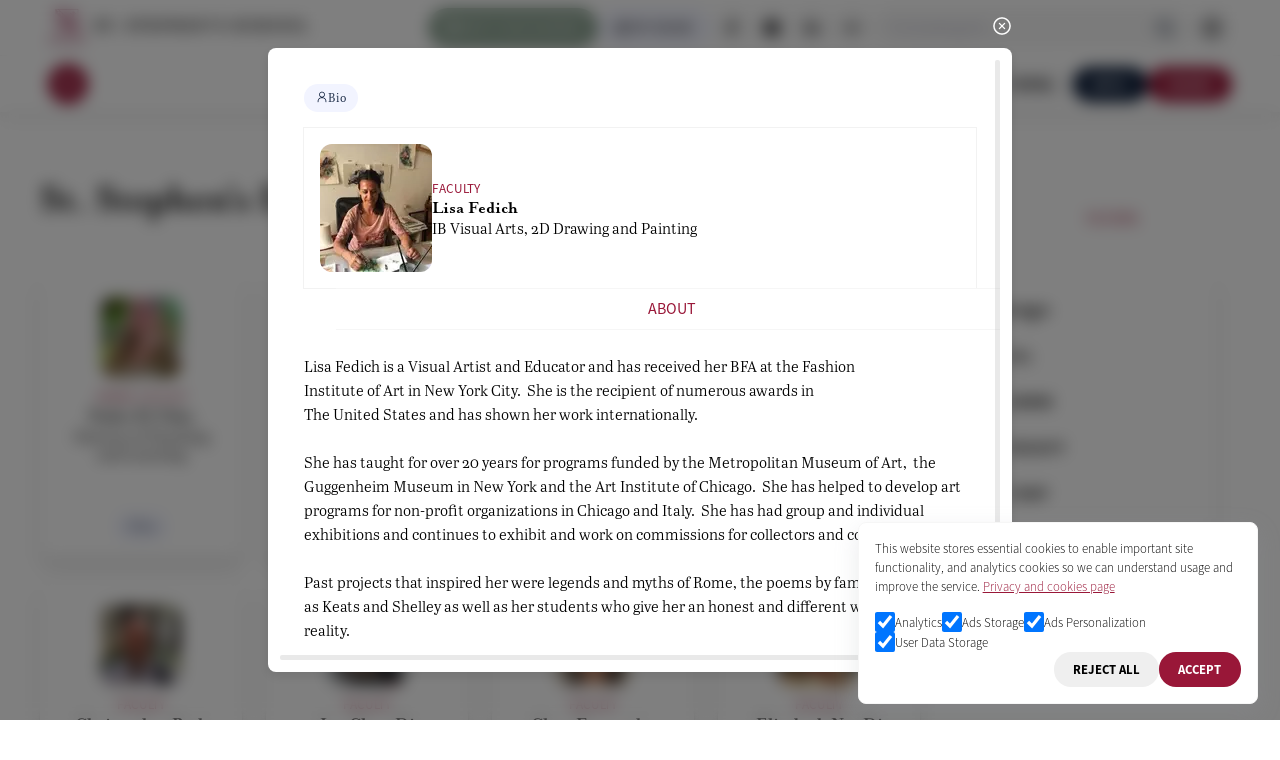

--- FILE ---
content_type: text/html; charset=utf-8
request_url: https://www.sssrome.it/about/st-stephens-school-directory/faculty/lisa-fedich
body_size: 30975
content:
<!DOCTYPE html><html lang="en" class="mn9a780"><head><meta charSet="utf-8"/><meta name="viewport" content="width=device-width, initial-scale=1"/><link rel="stylesheet" href="/_next/static/css/529e7625c6eb01a9.css" data-precedence="next"/><link rel="stylesheet" href="/_next/static/css/83f472ae96e24d2f.css" data-precedence="next"/><link rel="stylesheet" href="/_next/static/css/94ffc4d7492c6bf9.css" data-precedence="next"/><link rel="stylesheet" href="/_next/static/css/86affd1e657f9609.css" data-precedence="next"/><link rel="stylesheet" href="/_next/static/css/6ef2326bfacec92f.css" data-precedence="next"/><link rel="stylesheet" href="/_next/static/css/43ff5aa110ebeca3.css" data-precedence="next"/><link rel="stylesheet" href="/_next/static/css/88c0146d16ef3c90.css" data-precedence="next"/><link rel="stylesheet" href="/_next/static/css/a41e08ee2e587e68.css" data-precedence="next"/><link rel="stylesheet" href="/_next/static/css/795b9707fc3380b7.css" data-precedence="next"/><link rel="stylesheet" href="/_next/static/css/207f3cf20bdde2f8.css" data-precedence="next"/><link rel="stylesheet" href="/_next/static/css/6e5dd5f1e5a0b1b9.css" data-precedence="next"/><link rel="stylesheet" href="/_next/static/css/4334e0ac32924944.css" data-precedence="next"/><link rel="stylesheet" href="/_next/static/css/2ebd7deb9cf6d675.css" data-precedence="next"/><link rel="stylesheet" href="/_next/static/css/7db3a88922b32faa.css" data-precedence="next"/><link rel="stylesheet" href="/_next/static/css/1dae6b4e9d17f64f.css" data-precedence="next"/><link rel="stylesheet" href="/_next/static/css/c50f7c680f5a7e06.css" data-precedence="next"/><link rel="stylesheet" href="/_next/static/css/88ddb02bbb16bdcf.css" data-precedence="next"/><link rel="stylesheet" href="/_next/static/css/5249238256691b53.css" data-precedence="next"/><link rel="stylesheet" href="/_next/static/css/70db4fdec955d5bb.css" data-precedence="next"/><link rel="stylesheet" href="/_next/static/css/adb39e3a92a38026.css" data-precedence="next"/><link rel="stylesheet" href="/_next/static/css/4614267376e7a9ba.css" data-precedence="next"/><link rel="stylesheet" href="/_next/static/css/f01ef7ae18837c52.css" data-precedence="next"/><link rel="stylesheet" href="/_next/static/css/33980750b06e724d.css" data-precedence="next"/><link rel="stylesheet" href="/_next/static/css/0d0d9b44067a9e15.css" data-precedence="next"/><link rel="stylesheet" href="/_next/static/css/2538177f1effad1d.css" data-precedence="next"/><link rel="stylesheet" href="/_next/static/css/d0ab776b2339353d.css" data-precedence="next"/><link rel="stylesheet" href="/_next/static/css/9c61b3785d80eae1.css" data-precedence="next"/><link rel="stylesheet" href="/_next/static/css/20fb43b549251a35.css" data-precedence="next"/><link rel="stylesheet" href="/_next/static/css/8949923aa09fdee2.css" data-precedence="next"/><link rel="stylesheet" href="/_next/static/css/cd0ea7fce769986d.css" data-precedence="next"/><link rel="stylesheet" href="/_next/static/css/55b4e6c33d731599.css" data-precedence="next"/><link rel="stylesheet" href="/_next/static/css/41166169d38a658d.css" data-precedence="next"/><link rel="stylesheet" href="/_next/static/css/1e3a1bd2cc0915fe.css" data-precedence="next"/><link rel="stylesheet" href="/_next/static/css/11a1cd0fc42169e7.css" data-precedence="next"/><link rel="stylesheet" href="/_next/static/css/fd6b200031cd2ed6.css" data-precedence="next"/><link rel="stylesheet" href="/_next/static/css/4493298c3c928464.css" data-precedence="next"/><link rel="stylesheet" href="/_next/static/css/59cee902eb1da1a2.css" data-precedence="next"/><link rel="stylesheet" href="/_next/static/css/515f83733b3b7966.css" data-precedence="next"/><link rel="stylesheet" href="/_next/static/css/26e1e003fbfd75e8.css" data-precedence="next"/><link rel="preload" as="script" fetchPriority="low" href="/_next/static/chunks/webpack-81a1507fab6b1d3d.js"/><script src="/_next/static/chunks/4bd1b696-9c0e25d5ef9c9613.js" async=""></script><script src="/_next/static/chunks/7493-e52ad3e1610eb84a.js" async=""></script><script src="/_next/static/chunks/main-app-6faa656c4acb359d.js" async=""></script><script src="/_next/static/chunks/479ba886-d37dbf86c95cd4eb.js" async=""></script><script src="/_next/static/chunks/f7333993-45b2057383e3f796.js" async=""></script><script src="/_next/static/chunks/5e22fd23-4077fb7083ef19ba.js" async=""></script><script src="/_next/static/chunks/8e1d74a4-804be7d73b158ec9.js" async=""></script><script src="/_next/static/chunks/9c4e2130-42972332df431104.js" async=""></script><script src="/_next/static/chunks/370b0802-61ed9ace4988d3ed.js" async=""></script><script src="/_next/static/chunks/94730671-a009f7fdeae34556.js" async=""></script><script src="/_next/static/chunks/8328-36127c022fd01c90.js" async=""></script><script src="/_next/static/chunks/5864-0e5c778da4d5c275.js" async=""></script><script src="/_next/static/chunks/7970-169f0627333b7b52.js" async=""></script><script src="/_next/static/chunks/2988-e52420a963457250.js" async=""></script><script src="/_next/static/chunks/1445-ac776d0766c08d76.js" async=""></script><script src="/_next/static/chunks/7673-214bc1461a3724a1.js" async=""></script><script src="/_next/static/chunks/3768-7fffc3803178c38f.js" async=""></script><script src="/_next/static/chunks/4958-d4e824469ebe7509.js" async=""></script><script src="/_next/static/chunks/app/(no-root-navbar)/layout-ac911b068163b6f0.js" async=""></script><link rel="preload" href="/_next/static/css/5a592b3b5d82b4b3.css" as="style"/><link rel="preload" href="/_next/static/css/2b0ef33863cb5ea0.css" as="style"/><link rel="preload" href="/_next/static/css/8039b6cacde2958a.css" as="style"/><link rel="preload" href="/_next/static/css/3ea8e5432872f318.css" as="style"/><link rel="stylesheet" href="https://use.typekit.net/zpn1szf.css"/><script src="/_next/static/chunks/polyfills-42372ed130431b0a.js" noModule=""></script></head><body class="mn9a781"><div hidden=""><!--$?--><template id="B:0"></template><!--/$--></div><button style="position:fixed;bottom:0;right:0;color:black;padding:10px;border-radius:5px;z-index:997"><span>Reset cookies</span></button><noscript><iframe src="https://www.googletagmanager.com/ns.html?id=GTM-TCGJBQB" height="0" width="0" style="display:none;visibility:hidden"></iframe></noscript><!--$?--><template id="B:1"></template><!--/$--><!--$?--><template id="B:2"></template><!--/$--><script src="/_next/static/chunks/webpack-81a1507fab6b1d3d.js" async=""></script><div hidden id="S:2"><template id="P:3"></template><template id="P:4"></template></div><script>(self.__next_f=self.__next_f||[]).push([0])</script><script>self.__next_f.push([1,"1:\"$Sreact.fragment\"\n2:I[9766,[],\"\"]\n3:I[98924,[],\"\"]\n7:I[19390,[],\"OutletBoundary\"]\nd:I[15278,[],\"AsyncMetadataOutlet\"]\n11:I[19390,[],\"ViewportBoundary\"]\n13:I[19390,[],\"MetadataBoundary\"]\n15:I[88785,[],\"\"]\n16:I[82579,[\"3380\",\"static/chunks/479ba886-d37dbf86c95cd4eb.js\",\"5760\",\"static/chunks/f7333993-45b2057383e3f796.js\",\"4206\",\"static/chunks/5e22fd23-4077fb7083ef19ba.js\",\"6711\",\"static/chunks/8e1d74a4-804be7d73b158ec9.js\",\"512\",\"static/chunks/9c4e2130-42972332df431104.js\",\"8429\",\"static/chunks/370b0802-61ed9ace4988d3ed.js\",\"9204\",\"static/chunks/94730671-a009f7fdeae34556.js\",\"8328\",\"static/chunks/8328-36127c022fd01c90.js\",\"5864\",\"static/chunks/5864-0e5c778da4d5c275.js\",\"7970\",\"static/chunks/7970-169f0627333b7b52.js\",\"2988\",\"static/chunks/2988-e52420a963457250.js\",\"1445\",\"static/chunks/1445-ac776d0766c08d76.js\",\"7673\",\"static/chunks/7673-214bc1461a3724a1.js\",\"3768\",\"static/chunks/3768-7fffc3803178c38f.js\",\"4958\",\"static/chunks/4958-d4e824469ebe7509.js\",\"2786\",\"static/chunks/app/(no-root-navbar)/layout-ac911b068163b6f0.js\"],\"default\"]\n17:\"$Sreact.suspense\"\n1b:I[15278,[],\"AsyncMetadata\"]\n:HL[\"/_next/static/css/529e7625c6eb01a9.css\",\"style\"]\n:HL[\"/_next/static/css/83f472ae96e24d2f.css\",\"style\"]\n:HL[\"/_next/static/css/94ffc4d7492c6bf9.css\",\"style\"]\n:HL[\"/_next/static/css/86affd1e657f9609.css\",\"style\"]\n:HL[\"/_next/static/css/6ef2326bfacec92f.css\",\"style\"]\n:HL[\"/_next/static/css/43ff5aa110ebeca3.css\",\"style\"]\n:HL[\"/_next/static/css/88c0146d16ef3c90.css\",\"style\"]\n:HL[\"/_next/static/css/a41e08ee2e587e68.css\",\"style\"]\n:HL[\"/_next/static/css/795b9707fc3380b7.css\",\"style\"]\n:HL[\"/_next/static/css/207f3cf20bdde2f8.css\",\"style\"]\n:HL[\"/_next/static/css/6e5dd5f1e5a0b1b9.css\",\"style\"]\n:HL[\"/_next/static/css/4334e0ac32924944.css\",\"style\"]\n:HL[\"/_next/static/css/2ebd7deb9cf6d675.css\",\"style\"]\n:HL[\"/_next/static/css/7db3a88922b32faa.css\",\"style\"]\n:HL[\"/_next/static/css/1dae6b4e9d17f64f.css\",\"style\"]\n:HL[\"/_next/static/css/c50f7c680f5a7e06.css\",\"style\"]\n:HL[\"/_next/static/css/88ddb02bbb16bdcf.css\",\"style\"]\n:HL[\"/_next/static/css/52492"])</script><script>self.__next_f.push([1,"38256691b53.css\",\"style\"]\n:HL[\"/_next/static/css/70db4fdec955d5bb.css\",\"style\"]\n:HL[\"/_next/static/css/adb39e3a92a38026.css\",\"style\"]\n:HL[\"/_next/static/css/4614267376e7a9ba.css\",\"style\"]\n:HL[\"/_next/static/css/f01ef7ae18837c52.css\",\"style\"]\n:HL[\"/_next/static/css/33980750b06e724d.css\",\"style\"]\n:HL[\"/_next/static/css/0d0d9b44067a9e15.css\",\"style\"]\n:HL[\"/_next/static/css/2538177f1effad1d.css\",\"style\"]\n:HL[\"/_next/static/css/d0ab776b2339353d.css\",\"style\"]\n:HL[\"/_next/static/css/9c61b3785d80eae1.css\",\"style\"]\n:HL[\"/_next/static/css/20fb43b549251a35.css\",\"style\"]\n:HL[\"/_next/static/css/8949923aa09fdee2.css\",\"style\"]\n:HL[\"/_next/static/css/cd0ea7fce769986d.css\",\"style\"]\n:HL[\"/_next/static/css/55b4e6c33d731599.css\",\"style\"]\n:HL[\"/_next/static/css/41166169d38a658d.css\",\"style\"]\n:HL[\"/_next/static/css/1e3a1bd2cc0915fe.css\",\"style\"]\n:HL[\"/_next/static/css/11a1cd0fc42169e7.css\",\"style\"]\n:HL[\"/_next/static/css/fd6b200031cd2ed6.css\",\"style\"]\n:HL[\"/_next/static/css/4493298c3c928464.css\",\"style\"]\n:HL[\"/_next/static/css/59cee902eb1da1a2.css\",\"style\"]\n:HL[\"/_next/static/css/515f83733b3b7966.css\",\"style\"]\n:HL[\"/_next/static/css/26e1e003fbfd75e8.css\",\"style\"]\n:HL[\"/_next/static/css/5a592b3b5d82b4b3.css\",\"style\"]\n:HL[\"/_next/static/css/2b0ef33863cb5ea0.css\",\"style\"]\n:HL[\"/_next/static/css/8039b6cacde2958a.css\",\"style\"]\n:HL[\"/_next/static/css/3ea8e5432872f318.css\",\"style\"]\n"])</script><script>self.__next_f.push([1,"0:{\"P\":null,\"b\":\"ndgdS0AY_fxvdZMIMXv5q\",\"p\":\"\",\"c\":[\"\",\"about\",\"st-stephens-school-directory\",\"faculty\",\"lisa-fedich\"],\"i\":false,\"f\":[[[\"\",{\"children\":[\"(with-root-navbar)\",{\"children\":[\"about\",{\"children\":[\"st-stephens-school-directory\",{\"children\":[[\"group\",\"faculty\",\"d\"],{\"children\":[[\"bio\",\"lisa-fedich\",\"d\"],{\"profile\":[\"__PAGE__\",{\"children\":[\"__PAGE__\",{}]}],\"children\":[\"__PAGE__\",{}]}]}]}]}]},\"$undefined\",\"$undefined\",true],\"overlay\":[\"__DEFAULT__\",{}]}],[\"\",[\"$\",\"$1\",\"c\",{\"children\":[null,[\"$\",\"$L2\",null,{\"parallelRouterKey\":\"children\",\"error\":\"$undefined\",\"errorStyles\":\"$undefined\",\"errorScripts\":\"$undefined\",\"template\":[\"$\",\"$L3\",null,{}],\"templateStyles\":\"$undefined\",\"templateScripts\":\"$undefined\",\"notFound\":[[[\"$\",\"title\",null,{\"children\":\"404: This page could not be found.\"}],[\"$\",\"div\",null,{\"style\":{\"fontFamily\":\"system-ui,\\\"Segoe UI\\\",Roboto,Helvetica,Arial,sans-serif,\\\"Apple Color Emoji\\\",\\\"Segoe UI Emoji\\\"\",\"height\":\"100vh\",\"textAlign\":\"center\",\"display\":\"flex\",\"flexDirection\":\"column\",\"alignItems\":\"center\",\"justifyContent\":\"center\"},\"children\":[\"$\",\"div\",null,{\"children\":[[\"$\",\"style\",null,{\"dangerouslySetInnerHTML\":{\"__html\":\"body{color:#000;background:#fff;margin:0}.next-error-h1{border-right:1px solid rgba(0,0,0,.3)}@media (prefers-color-scheme:dark){body{color:#fff;background:#000}.next-error-h1{border-right:1px solid rgba(255,255,255,.3)}}\"}}],[\"$\",\"h1\",null,{\"className\":\"next-error-h1\",\"style\":{\"display\":\"inline-block\",\"margin\":\"0 20px 0 0\",\"padding\":\"0 23px 0 0\",\"fontSize\":24,\"fontWeight\":500,\"verticalAlign\":\"top\",\"lineHeight\":\"49px\"},\"children\":404}],[\"$\",\"div\",null,{\"style\":{\"display\":\"inline-block\"},\"children\":[\"$\",\"h2\",null,{\"style\":{\"fontSize\":14,\"fontWeight\":400,\"lineHeight\":\"49px\",\"margin\":0},\"children\":\"This page could not be found.\"}]}]]}]}]],[]],\"forbidden\":\"$undefined\",\"unauthorized\":\"$undefined\"}]]}],{\"children\":[\"(with-root-navbar)\",[\"$\",\"$1\",\"c\",{\"children\":[[[\"$\",\"link\",\"0\",{\"rel\":\"stylesheet\",\"href\":\"/_next/static/css/529e7625c6eb01a9.css\",\"precedence\":\"next\",\"crossOrigin\":\"$undefined\",\"nonce\":\"$undefined\"}],[\"$\",\"link\",\"1\",{\"rel\":\"stylesheet\",\"href\":\"/_next/static/css/83f472ae96e24d2f.css\",\"precedence\":\"next\",\"crossOrigin\":\"$undefined\",\"nonce\":\"$undefined\"}],[\"$\",\"link\",\"2\",{\"rel\":\"stylesheet\",\"href\":\"/_next/static/css/94ffc4d7492c6bf9.css\",\"precedence\":\"next\",\"crossOrigin\":\"$undefined\",\"nonce\":\"$undefined\"}],[\"$\",\"link\",\"3\",{\"rel\":\"stylesheet\",\"href\":\"/_next/static/css/86affd1e657f9609.css\",\"precedence\":\"next\",\"crossOrigin\":\"$undefined\",\"nonce\":\"$undefined\"}],[\"$\",\"link\",\"4\",{\"rel\":\"stylesheet\",\"href\":\"/_next/static/css/6ef2326bfacec92f.css\",\"precedence\":\"next\",\"crossOrigin\":\"$undefined\",\"nonce\":\"$undefined\"}],[\"$\",\"link\",\"5\",{\"rel\":\"stylesheet\",\"href\":\"/_next/static/css/43ff5aa110ebeca3.css\",\"precedence\":\"next\",\"crossOrigin\":\"$undefined\",\"nonce\":\"$undefined\"}],[\"$\",\"link\",\"6\",{\"rel\":\"stylesheet\",\"href\":\"/_next/static/css/88c0146d16ef3c90.css\",\"precedence\":\"next\",\"crossOrigin\":\"$undefined\",\"nonce\":\"$undefined\"}],[\"$\",\"link\",\"7\",{\"rel\":\"stylesheet\",\"href\":\"/_next/static/css/a41e08ee2e587e68.css\",\"precedence\":\"next\",\"crossOrigin\":\"$undefined\",\"nonce\":\"$undefined\"}],[\"$\",\"link\",\"8\",{\"rel\":\"stylesheet\",\"href\":\"/_next/static/css/795b9707fc3380b7.css\",\"precedence\":\"next\",\"crossOrigin\":\"$undefined\",\"nonce\":\"$undefined\"}],[\"$\",\"link\",\"9\",{\"rel\":\"stylesheet\",\"href\":\"/_next/static/css/207f3cf20bdde2f8.css\",\"precedence\":\"next\",\"crossOrigin\":\"$undefined\",\"nonce\":\"$undefined\"}],[\"$\",\"link\",\"10\",{\"rel\":\"stylesheet\",\"href\":\"/_next/static/css/6e5dd5f1e5a0b1b9.css\",\"precedence\":\"next\",\"crossOrigin\":\"$undefined\",\"nonce\":\"$undefined\"}],[\"$\",\"link\",\"11\",{\"rel\":\"stylesheet\",\"href\":\"/_next/static/css/4334e0ac32924944.css\",\"precedence\":\"next\",\"crossOrigin\":\"$undefined\",\"nonce\":\"$undefined\"}],[\"$\",\"link\",\"12\",{\"rel\":\"stylesheet\",\"href\":\"/_next/static/css/2ebd7deb9cf6d675.css\",\"precedence\":\"next\",\"crossOrigin\":\"$undefined\",\"nonce\":\"$undefined\"}],[\"$\",\"link\",\"13\",{\"rel\":\"stylesheet\",\"href\":\"/_next/static/css/7db3a88922b32faa.css\",\"precedence\":\"next\",\"crossOrigin\":\"$undefined\",\"nonce\":\"$undefined\"}],[\"$\",\"link\",\"14\",{\"rel\":\"stylesheet\",\"href\":\"/_next/static/css/1dae6b4e9d17f64f.css\",\"precedence\":\"next\",\"crossOrigin\":\"$undefined\",\"nonce\":\"$undefined\"}],[\"$\",\"link\",\"15\",{\"rel\":\"stylesheet\",\"href\":\"/_next/static/css/c50f7c680f5a7e06.css\",\"precedence\":\"next\",\"crossOrigin\":\"$undefined\",\"nonce\":\"$undefined\"}],[\"$\",\"link\",\"16\",{\"rel\":\"stylesheet\",\"href\":\"/_next/static/css/88ddb02bbb16bdcf.css\",\"precedence\":\"next\",\"crossOrigin\":\"$undefined\",\"nonce\":\"$undefined\"}],[\"$\",\"link\",\"17\",{\"rel\":\"stylesheet\",\"href\":\"/_next/static/css/5249238256691b53.css\",\"precedence\":\"next\",\"crossOrigin\":\"$undefined\",\"nonce\":\"$undefined\"}],[\"$\",\"link\",\"18\",{\"rel\":\"stylesheet\",\"href\":\"/_next/static/css/70db4fdec955d5bb.css\",\"precedence\":\"next\",\"crossOrigin\":\"$undefined\",\"nonce\":\"$undefined\"}],[\"$\",\"link\",\"19\",{\"rel\":\"stylesheet\",\"href\":\"/_next/static/css/adb39e3a92a38026.css\",\"precedence\":\"next\",\"crossOrigin\":\"$undefined\",\"nonce\":\"$undefined\"}]],\"$L4\"]}],{\"children\":[\"about\",[\"$\",\"$1\",\"c\",{\"children\":[null,[\"$\",\"$L2\",null,{\"parallelRouterKey\":\"children\",\"error\":\"$undefined\",\"errorStyles\":\"$undefined\",\"errorScripts\":\"$undefined\",\"template\":[\"$\",\"$L3\",null,{}],\"templateStyles\":\"$undefined\",\"templateScripts\":\"$undefined\",\"notFound\":\"$undefined\",\"forbidden\":\"$undefined\",\"unauthorized\":\"$undefined\"}]]}],{\"children\":[\"st-stephens-school-directory\",[\"$\",\"$1\",\"c\",{\"children\":[[[\"$\",\"link\",\"0\",{\"rel\":\"stylesheet\",\"href\":\"/_next/static/css/4614267376e7a9ba.css\",\"precedence\":\"next\",\"crossOrigin\":\"$undefined\",\"nonce\":\"$undefined\"}],[\"$\",\"link\",\"1\",{\"rel\":\"stylesheet\",\"href\":\"/_next/static/css/f01ef7ae18837c52.css\",\"precedence\":\"next\",\"crossOrigin\":\"$undefined\",\"nonce\":\"$undefined\"}],[\"$\",\"link\",\"2\",{\"rel\":\"stylesheet\",\"href\":\"/_next/static/css/33980750b06e724d.css\",\"precedence\":\"next\",\"crossOrigin\":\"$undefined\",\"nonce\":\"$undefined\"}],[\"$\",\"link\",\"3\",{\"rel\":\"stylesheet\",\"href\":\"/_next/static/css/0d0d9b44067a9e15.css\",\"precedence\":\"next\",\"crossOrigin\":\"$undefined\",\"nonce\":\"$undefined\"}],[\"$\",\"link\",\"4\",{\"rel\":\"stylesheet\",\"href\":\"/_next/static/css/2538177f1effad1d.css\",\"precedence\":\"next\",\"crossOrigin\":\"$undefined\",\"nonce\":\"$undefined\"}],[\"$\",\"link\",\"5\",{\"rel\":\"stylesheet\",\"href\":\"/_next/static/css/d0ab776b2339353d.css\",\"precedence\":\"next\",\"crossOrigin\":\"$undefined\",\"nonce\":\"$undefined\"}],[\"$\",\"link\",\"6\",{\"rel\":\"stylesheet\",\"href\":\"/_next/static/css/9c61b3785d80eae1.css\",\"precedence\":\"next\",\"crossOrigin\":\"$undefined\",\"nonce\":\"$undefined\"}],[\"$\",\"link\",\"7\",{\"rel\":\"stylesheet\",\"href\":\"/_next/static/css/20fb43b549251a35.css\",\"precedence\":\"next\",\"crossOrigin\":\"$undefined\",\"nonce\":\"$undefined\"}],[\"$\",\"link\",\"8\",{\"rel\":\"stylesheet\",\"href\":\"/_next/static/css/8949923aa09fdee2.css\",\"precedence\":\"next\",\"crossOrigin\":\"$undefined\",\"nonce\":\"$undefined\"}],[\"$\",\"link\",\"9\",{\"rel\":\"stylesheet\",\"href\":\"/_next/static/css/cd0ea7fce769986d.css\",\"precedence\":\"next\",\"crossOrigin\":\"$undefined\",\"nonce\":\"$undefined\"}],[\"$\",\"link\",\"10\",{\"rel\":\"stylesheet\",\"href\":\"/_next/static/css/55b4e6c33d731599.css\",\"precedence\":\"next\",\"crossOrigin\":\"$undefined\",\"nonce\":\"$undefined\"}],[\"$\",\"link\",\"11\",{\"rel\":\"stylesheet\",\"href\":\"/_next/static/css/41166169d38a658d.css\",\"precedence\":\"next\",\"crossOrigin\":\"$undefined\",\"nonce\":\"$undefined\"}],[\"$\",\"link\",\"12\",{\"rel\":\"stylesheet\",\"href\":\"/_next/static/css/1e3a1bd2cc0915fe.css\",\"precedence\":\"next\",\"crossOrigin\":\"$undefined\",\"nonce\":\"$undefined\"}],[\"$\",\"link\",\"13\",{\"rel\":\"stylesheet\",\"href\":\"/_next/static/css/11a1cd0fc42169e7.css\",\"precedence\":\"next\",\"crossOrigin\":\"$undefined\",\"nonce\":\"$undefined\"}],[\"$\",\"link\",\"14\",{\"rel\":\"stylesheet\",\"href\":\"/_next/static/css/fd6b200031cd2ed6.css\",\"precedence\":\"next\",\"crossOrigin\":\"$undefined\",\"nonce\":\"$undefined\"}],[\"$\",\"link\",\"15\",{\"rel\":\"stylesheet\",\"href\":\"/_next/static/css/4493298c3c928464.css\",\"precedence\":\"next\",\"crossOrigin\":\"$undefined\",\"nonce\":\"$undefined\"}],[\"$\",\"link\",\"16\",{\"rel\":\"stylesheet\",\"href\":\"/_next/static/css/59cee902eb1da1a2.css\",\"precedence\":\"next\",\"crossOrigin\":\"$undefined\",\"nonce\":\"$undefined\"}],[\"$\",\"link\",\"17\",{\"rel\":\"stylesheet\",\"href\":\"/_next/static/css/515f83733b3b7966.css\",\"precedence\":\"next\",\"crossOrigin\":\"$undefined\",\"nonce\":\"$undefined\"}],[\"$\",\"link\",\"18\",{\"rel\":\"stylesheet\",\"href\":\"/_next/static/css/26e1e003fbfd75e8.css\",\"precedence\":\"next\",\"crossOrigin\":\"$undefined\",\"nonce\":\"$undefined\"}]],\"$L5\"]}],{\"children\":[[\"group\",\"faculty\",\"d\"],[\"$\",\"$1\",\"c\",{\"children\":[null,[\"$\",\"$L2\",null,{\"parallelRouterKey\":\"children\",\"error\":\"$undefined\",\"errorStyles\":\"$undefined\",\"errorScripts\":\"$undefined\",\"template\":[\"$\",\"$L3\",null,{}],\"templateStyles\":\"$undefined\",\"templateScripts\":\"$undefined\",\"notFound\":\"$undefined\",\"forbidden\":\"$undefined\",\"unauthorized\":\"$undefined\"}]]}],{\"children\":[[\"bio\",\"lisa-fedich\",\"d\"],[\"$\",\"$1\",\"c\",{\"children\":[null,[[\"$\",\"$L2\",null,{\"parallelRouterKey\":\"children\",\"error\":\"$undefined\",\"errorStyles\":\"$undefined\",\"errorScripts\":\"$undefined\",\"template\":[\"$\",\"$L3\",null,{}],\"templateStyles\":\"$undefined\",\"templateScripts\":\"$undefined\",\"notFound\":\"$undefined\",\"forbidden\":\"$undefined\",\"unauthorized\":\"$undefined\"}],[\"$\",\"$L2\",null,{\"parallelRouterKey\":\"profile\",\"error\":\"$undefined\",\"errorStyles\":\"$undefined\",\"errorScripts\":\"$undefined\",\"template\":[\"$\",\"$L3\",null,{}],\"templateStyles\":\"$undefined\",\"templateScripts\":\"$undefined\",\"notFound\":\"$undefined\",\"forbidden\":\"$undefined\",\"unauthorized\":\"$undefined\"}]]]}],{\"profile\":[\"__PAGE__\",[\"$\",\"$1\",\"c\",{\"children\":[null,[\"$\",\"$L2\",null,{\"parallelRouterKey\":\"children\",\"error\":\"$undefined\",\"errorStyles\":\"$undefined\",\"errorScripts\":\"$undefined\",\"template\":[\"$\",\"$L3\",null,{}],\"templateStyles\":\"$undefined\",\"templateScripts\":\"$undefined\",\"notFound\":\"$undefined\",\"forbidden\":\"$undefined\",\"unauthorized\":\"$undefined\"}]]}],{\"children\":[\"__PAGE__\",[\"$\",\"$1\",\"c\",{\"children\":[\"$L6\",[[\"$\",\"link\",\"0\",{\"rel\":\"stylesheet\",\"href\":\"/_next/static/css/2b0ef33863cb5ea0.css\",\"precedence\":\"next\",\"crossOrigin\":\"$undefined\",\"nonce\":\"$undefined\"}],[\"$\",\"link\",\"1\",{\"rel\":\"stylesheet\",\"href\":\"/_next/static/css/3ea8e5432872f318.css\",\"precedence\":\"next\",\"crossOrigin\":\"$undefined\",\"nonce\":\"$undefined\"}]],[\"$\",\"$L7\",null,{\"children\":[\"$L8\",\"$L9\",\"$undefined\"]}]]}],{},null,false]},null,false],\"children\":[\"__PAGE__\",[\"$\",\"$1\",\"c\",{\"children\":[\"$La\",[[\"$\",\"link\",\"0\",{\"rel\":\"stylesheet\",\"href\":\"/_next/static/css/5a592b3b5d82b4b3.css\",\"precedence\":\"next\",\"crossOrigin\":\"$undefined\",\"nonce\":\"$undefined\"}],[\"$\",\"link\",\"1\",{\"rel\":\"stylesheet\",\"href\":\"/_next/static/css/2b0ef33863cb5ea0.css\",\"precedence\":\"next\",\"crossOrigin\":\"$undefined\",\"nonce\":\"$undefined\"}],[\"$\",\"link\",\"2\",{\"rel\":\"stylesheet\",\"href\":\"/_next/static/css/8039b6cacde2958a.css\",\"precedence\":\"next\",\"crossOrigin\":\"$undefined\",\"nonce\":\"$undefined\"}]],[\"$\",\"$L7\",null,{\"children\":[\"$Lb\",\"$Lc\",[\"$\",\"$Ld\",null,{\"promise\":\"$@e\"}]]}]]}],{},null,false]},null,false]},null,false]},null,false]},null,false]},null,false],\"overlay\":[\"__DEFAULT__\",[\"$\",\"$1\",\"c\",{\"children\":[null,null,[\"$\",\"$L7\",null,{\"children\":[\"$Lf\",\"$L10\",\"$undefined\"]}]]}],{},null,false]},null,false],[\"$\",\"$1\",\"h\",{\"children\":[null,[\"$\",\"$1\",\"ZsVLGJuYE3taSYeaOl_TTv\",{\"children\":[[\"$\",\"$L11\",null,{\"children\":\"$L12\"}],null]}],[\"$\",\"$L13\",null,{\"children\":\"$L14\"}]]}],false]],\"m\":\"$undefined\",\"G\":[\"$15\",\"$undefined\"],\"s\":false,\"S\":false}\n"])</script><script>self.__next_f.push([1,"4:[\"$\",\"html\",null,{\"lang\":\"en\",\"className\":\"mn9a780\",\"children\":[[\"$\",\"head\",null,{\"children\":[\"$\",\"link\",null,{\"rel\":\"stylesheet\",\"href\":\"https://use.typekit.net/zpn1szf.css\"}]}],[\"$\",\"body\",null,{\"className\":\"mn9a781\",\"children\":[[\"$\",\"$L16\",null,{\"lang\":\"en\"}],[\"$\",\"noscript\",null,{\"children\":[\"$\",\"iframe\",null,{\"src\":\"https://www.googletagmanager.com/ns.html?id=GTM-TCGJBQB\",\"height\":\"0\",\"width\":\"0\",\"style\":{\"display\":\"none\",\"visibility\":\"hidden\"}}]}],[\"$\",\"$17\",null,{\"fallback\":null,\"children\":\"$L18\"}],[\"$\",\"$17\",null,{\"fallback\":null,\"children\":[[\"$\",\"$L2\",null,{\"parallelRouterKey\":\"children\",\"error\":\"$undefined\",\"errorStyles\":\"$undefined\",\"errorScripts\":\"$undefined\",\"template\":[\"$\",\"$L3\",null,{}],\"templateStyles\":\"$undefined\",\"templateScripts\":\"$undefined\",\"notFound\":[[[\"$\",\"title\",null,{\"children\":\"404: This page could not be found.\"}],[\"$\",\"div\",null,{\"style\":\"$0:f:0:1:1:props:children:1:props:notFound:0:1:props:style\",\"children\":[\"$\",\"div\",null,{\"children\":[[\"$\",\"style\",null,{\"dangerouslySetInnerHTML\":{\"__html\":\"body{color:#000;background:#fff;margin:0}.next-error-h1{border-right:1px solid rgba(0,0,0,.3)}@media (prefers-color-scheme:dark){body{color:#fff;background:#000}.next-error-h1{border-right:1px solid rgba(255,255,255,.3)}}\"}}],[\"$\",\"h1\",null,{\"className\":\"next-error-h1\",\"style\":\"$0:f:0:1:1:props:children:1:props:notFound:0:1:props:children:props:children:1:props:style\",\"children\":404}],[\"$\",\"div\",null,{\"style\":\"$0:f:0:1:1:props:children:1:props:notFound:0:1:props:children:props:children:2:props:style\",\"children\":[\"$\",\"h2\",null,{\"style\":\"$0:f:0:1:1:props:children:1:props:notFound:0:1:props:children:props:children:2:props:children:props:style\",\"children\":\"This page could not be found.\"}]}]]}]}]],[]],\"forbidden\":\"$undefined\",\"unauthorized\":\"$undefined\"}],\"$L19\"]}],\"$L1a\"]}]]}]\n14:[\"$\",\"div\",null,{\"hidden\":true,\"children\":[\"$\",\"$17\",null,{\"fallback\":null,\"children\":[\"$\",\"$L1b\",null,{\"promise\":\"$@1c\"}]}]}]\n8:null\n9:null\nc:null\nf:null\n10:null\n1a:null\n12:[[\"$\",\"meta\",\"0\",{\"charSet\":\"utf-8\"}],[\"$\",\"meta\""])</script><script>self.__next_f.push([1,",\"1\",{\"name\":\"viewport\",\"content\":\"width=device-width, initial-scale=1\"}]]\nb:null\n"])</script><script>self.__next_f.push([1,"1d:I[23501,[\"3380\",\"static/chunks/479ba886-d37dbf86c95cd4eb.js\",\"8328\",\"static/chunks/8328-36127c022fd01c90.js\",\"5864\",\"static/chunks/5864-0e5c778da4d5c275.js\",\"8127\",\"static/chunks/8127-2c339a4af9066694.js\",\"7970\",\"static/chunks/7970-169f0627333b7b52.js\",\"9726\",\"static/chunks/9726-ad7338f339cd3d56.js\",\"5979\",\"static/chunks/app/(with-root-navbar)/about/st-stephens-school-directory/%5Bgroup%5D/%5Bbio%5D/%40profile/page-e8fcc2c70e33526f.js\"],\"default\"]\n1e:I[81356,[\"3380\",\"static/chunks/479ba886-d37dbf86c95cd4eb.js\",\"8328\",\"static/chunks/8328-36127c022fd01c90.js\",\"5864\",\"static/chunks/5864-0e5c778da4d5c275.js\",\"8127\",\"static/chunks/8127-2c339a4af9066694.js\",\"7970\",\"static/chunks/7970-169f0627333b7b52.js\",\"9726\",\"static/chunks/9726-ad7338f339cd3d56.js\",\"5979\",\"static/chunks/app/(with-root-navbar)/about/st-stephens-school-directory/%5Bgroup%5D/%5Bbio%5D/%40profile/page-e8fcc2c70e33526f.js\"],\"Image\"]\n1f:I[94321,[\"8429\",\"static/chunks/370b0802-61ed9ace4988d3ed.js\",\"8328\",\"static/chunks/8328-36127c022fd01c90.js\",\"7462\",\"static/chunks/7462-203819d44f842f20.js\",\"7373\",\"static/chunks/app/(with-root-navbar)/about/st-stephens-school-directory/%5Bgroup%5D/%5Bbio%5D/page-593f79363ce0cd65.js\"],\"default\"]\n"])</script><script>self.__next_f.push([1,"6:[\"$\",\"$L1d\",null,{\"defaultOpen\":true,\"scrollable\":true,\"navigateOnClose\":\"/about/st-stephens-school-directory/faculty\",\"children\":[\"$\",\"div\",null,{\"className\":\"y8wa4u0\",\"children\":[[\"$\",\"div\",null,{\"className\":\"_1vozccv0\",\"children\":[[\"$\",\"svg\",null,{\"stroke\":\"currentColor\",\"fill\":\"none\",\"strokeWidth\":\"0\",\"viewBox\":\"0 0 15 15\",\"children\":[\"$undefined\",[[\"$\",\"path\",\"0\",{\"fillRule\":\"evenodd\",\"clipRule\":\"evenodd\",\"d\":\"M7.5 0.875C5.49797 0.875 3.875 2.49797 3.875 4.5C3.875 6.15288 4.98124 7.54738 6.49373 7.98351C5.2997 8.12901 4.27557 8.55134 3.50407 9.31167C2.52216 10.2794 2.02502 11.72 2.02502 13.5999C2.02502 13.8623 2.23769 14.0749 2.50002 14.0749C2.76236 14.0749 2.97502 13.8623 2.97502 13.5999C2.97502 11.8799 3.42786 10.7206 4.17091 9.9883C4.91536 9.25463 6.02674 8.87499 7.49995 8.87499C8.97317 8.87499 10.0846 9.25463 10.8291 9.98831C11.5721 10.7206 12.025 11.8799 12.025 13.5999C12.025 13.8623 12.2376 14.0749 12.5 14.0749C12.7623 14.075 12.975 13.8623 12.975 13.6C12.975 11.72 12.4778 10.2794 11.4959 9.31166C10.7244 8.55135 9.70025 8.12903 8.50625 7.98352C10.0187 7.5474 11.125 6.15289 11.125 4.5C11.125 2.49797 9.50203 0.875 7.5 0.875ZM4.825 4.5C4.825 3.02264 6.02264 1.825 7.5 1.825C8.97736 1.825 10.175 3.02264 10.175 4.5C10.175 5.97736 8.97736 7.175 7.5 7.175C6.02264 7.175 4.825 5.97736 4.825 4.5Z\",\"fill\":\"currentColor\",\"children\":[]}]]],\"className\":\"$undefined\",\"style\":{\"color\":\"$undefined\"},\"height\":12,\"width\":12,\"xmlns\":\"http://www.w3.org/2000/svg\"}],\" Bio\"]}],[\"$\",\"header\",null,{\"className\":\"y8wa4u1\",\"children\":[[\"$\",\"div\",null,{\"className\":\"y8wa4u2\",\"children\":[\"$\",\"$L1e\",null,{\"src\":\"https://st-stephens-school.fra1.digitaloceanspaces.com/Lisa_Fedich_e8a46380b8.jpg\",\"alt\":\"Lisa Fedich\",\"fill\":true,\"style\":{\"objectFit\":\"cover\"},\"sizes\":\"112px\"}]}],[\"$\",\"div\",null,{\"children\":[[\"$\",\"h4\",null,{\"className\":\"_2c9ijw0\",\"children\":\"Faculty\"}],[\"$\",\"h3\",null,{\"className\":\"_2c9ijw1\",\"children\":\"Lisa Fedich\"}],[\"$\",\"div\",null,{\"className\":\"_2c9ijw2\",\"children\":\"IB Visual Arts, 2D Drawing and Painting\"}]]}]]}],[[\"$\",\"div\",null,{\"className\":\"pi637sd _15bn7uz2\",\"children\":\"About\"}],[\"$\",\"div\",null,{\"className\":\"pi637sh pi637sc\",\"children\":[\"$\",\"$L1f\",null,{\"content\":\"\u003cp\u003eLisa Fedich is a Visual Artist and Educator and has received her BFA at the Fashion\u003cbr\u003eInstitute of Art in New York City. \u0026nbsp;She is the recipient of numerous awards in\u0026nbsp;\u003cbr\u003eThe United States and has shown her work internationally.\u003c/p\u003e\\n\u003cp\u003eShe has taught for over 20 years for programs funded by the Metropolitan Museum of Art, \u0026nbsp;the Guggenheim Museum in New York and the Art Institute of Chicago. \u0026nbsp;She has helped to develop art programs for non-profit organizations in Chicago and Italy. \u0026nbsp;She has had group and individual exhibitions and continues to exhibit and work on commissions for collectors and corporations.\u003c/p\u003e\\n\u003cp\u003ePast projects that inspired her were legends and myths of Rome, the poems by famous poets \u0026nbsp;such as Keats and Shelley as well as her students who give her an honest and different way to view reality.\u003c/p\u003e\"}]}]]]}]}]\n"])</script><script>self.__next_f.push([1,"e:{\"metadata\":[[\"$\",\"title\",\"0\",{\"children\":\"Directory\"}],[\"$\",\"link\",\"1\",{\"rel\":\"manifest\",\"href\":\"/manifest.webmanifest\",\"crossOrigin\":\"$undefined\"}],[\"$\",\"link\",\"2\",{\"rel\":\"canonical\",\"href\":\"https://sssrome.it/about/st-stephens-school-directory/faculty\"}],[\"$\",\"link\",\"3\",{\"rel\":\"icon\",\"href\":\"/favicon.ico\",\"type\":\"image/x-icon\",\"sizes\":\"48x48\"}],[\"$\",\"link\",\"4\",{\"rel\":\"icon\",\"href\":\"/icon.png?2eab23a551b8d3e1\",\"type\":\"image/png\",\"sizes\":\"512x512\"}],[\"$\",\"link\",\"5\",{\"rel\":\"apple-touch-icon\",\"href\":\"/apple-icon.png?57300d745d1ed9aa\",\"type\":\"image/png\",\"sizes\":\"180x180\"}]],\"error\":null,\"digest\":\"$undefined\"}\n1c:{\"metadata\":\"$e:metadata\",\"error\":null,\"digest\":\"$undefined\"}\n"])</script><title>Directory</title><link rel="manifest" href="/manifest.webmanifest"/><link rel="canonical" href="https://sssrome.it/about/st-stephens-school-directory/faculty"/><link rel="icon" href="/favicon.ico" type="image/x-icon" sizes="48x48"/><link rel="icon" href="/icon.png?2eab23a551b8d3e1" type="image/png" sizes="512x512"/><link rel="apple-touch-icon" href="/apple-icon.png?57300d745d1ed9aa" type="image/png" sizes="180x180"/><script>document.querySelectorAll('body link[rel="icon"], body link[rel="apple-touch-icon"]').forEach(el => document.head.appendChild(el))</script><script src="/_next/static/chunks/8127-2c339a4af9066694.js" async=""></script><script src="/_next/static/chunks/9726-ad7338f339cd3d56.js" async=""></script><script src="/_next/static/chunks/app/(with-root-navbar)/about/st-stephens-school-directory/%5Bgroup%5D/%5Bbio%5D/%40profile/page-e8fcc2c70e33526f.js" async=""></script><script src="/_next/static/chunks/7462-203819d44f842f20.js" async=""></script><script src="/_next/static/chunks/app/(with-root-navbar)/about/st-stephens-school-directory/%5Bgroup%5D/%5Bbio%5D/page-593f79363ce0cd65.js" async=""></script><div hidden id="S:0"></div><script>$RC=function(b,c,e){c=document.getElementById(c);c.parentNode.removeChild(c);var a=document.getElementById(b);if(a){b=a.previousSibling;if(e)b.data="$!",a.setAttribute("data-dgst",e);else{e=b.parentNode;a=b.nextSibling;var f=0;do{if(a&&8===a.nodeType){var d=a.data;if("/$"===d)if(0===f)break;else f--;else"$"!==d&&"$?"!==d&&"$!"!==d||f++}d=a.nextSibling;e.removeChild(a);a=d}while(a);for(;c.firstChild;)e.insertBefore(c.firstChild,a);b.data="$"}b._reactRetry&&b._reactRetry()}};$RC("B:0","S:0")</script><script>self.__next_f.push([1,"20:I[52619,[\"3380\",\"static/chunks/479ba886-d37dbf86c95cd4eb.js\",\"5760\",\"static/chunks/f7333993-45b2057383e3f796.js\",\"4206\",\"static/chunks/5e22fd23-4077fb7083ef19ba.js\",\"6711\",\"static/chunks/8e1d74a4-804be7d73b158ec9.js\",\"512\",\"static/chunks/9c4e2130-42972332df431104.js\",\"8429\",\"static/chunks/370b0802-61ed9ace4988d3ed.js\",\"9204\",\"static/chunks/94730671-a009f7fdeae34556.js\",\"8328\",\"static/chunks/8328-36127c022fd01c90.js\",\"5864\",\"static/chunks/5864-0e5c778da4d5c275.js\",\"7970\",\"static/chunks/7970-169f0627333b7b52.js\",\"2988\",\"static/chunks/2988-e52420a963457250.js\",\"1445\",\"static/chunks/1445-ac776d0766c08d76.js\",\"7673\",\"static/chunks/7673-214bc1461a3724a1.js\",\"3768\",\"static/chunks/3768-7fffc3803178c38f.js\",\"4958\",\"static/chunks/4958-d4e824469ebe7509.js\",\"2786\",\"static/chunks/app/(no-root-navbar)/layout-ac911b068163b6f0.js\"],\"\"]\n21:I[36204,[\"3380\",\"static/chunks/479ba886-d37dbf86c95cd4eb.js\",\"5760\",\"static/chunks/f7333993-45b2057383e3f796.js\",\"4206\",\"static/chunks/5e22fd23-4077fb7083ef19ba.js\",\"6711\",\"static/chunks/8e1d74a4-804be7d73b158ec9.js\",\"512\",\"static/chunks/9c4e2130-42972332df431104.js\",\"8429\",\"static/chunks/370b0802-61ed9ace4988d3ed.js\",\"9204\",\"static/chunks/94730671-a009f7fdeae34556.js\",\"8328\",\"static/chunks/8328-36127c022fd01c90.js\",\"5864\",\"static/chunks/5864-0e5c778da4d5c275.js\",\"7970\",\"static/chunks/7970-169f0627333b7b52.js\",\"2988\",\"static/chunks/2988-e52420a963457250.js\",\"1445\",\"static/chunks/1445-ac776d0766c08d76.js\",\"7673\",\"static/chunks/7673-214bc1461a3724a1.js\",\"3768\",\"static/chunks/3768-7fffc3803178c38f.js\",\"4958\",\"static/chunks/4958-d4e824469ebe7509.js\",\"2786\",\"static/chunks/app/(no-root-navbar)/layout-ac911b068163b6f0.js\"],\"default\"]\n"])</script><script>self.__next_f.push([1,"19:[\"$\",\"div\",null,{\"className\":\"_145n39d0\",\"children\":[\"$\",\"div\",null,{\"className\":\"_145n39d1\",\"children\":[[\"$\",\"div\",null,{\"className\":\"_145n39d2\",\"children\":[[\"$\",\"$L1f\",null,{\"content\":\"\u003cp\u003e\u003cstrong\u003eSt. Stephens's School Rome\u003c/strong\u003e\u003c/p\u003e\\n\u003cdiv class=\\\"app-footer-tib\\\"\u003eVia Aventina 3 , 00153 Rome , Italy\u0026nbsp;\u003cbr\u003etel: +39 065750605 \u003cbr\u003eemail: \u003ca href=\\\"mailto:ststephens@sssrome.it\\\" target=\\\"_blank\\\" rel=\\\"noopener\\\"\u003eststephens@sssrome.it\u003c/a\u003e\u003c/div\u003e\"}],[\"$\",\"div\",null,{\"className\":\"p2qlgp0\",\"children\":[[\"$\",\"$L20\",\"0\",{\"className\":\"p2qlgp1\",\"href\":\"/\",\"children\":[\"$\",\"div\",null,{\"className\":\"iop4rh0\",\"children\":[[\"$\",\"$L1e\",null,{\"className\":\"iop4rh1 iop4rh2\",\"src\":\"https://st-stephens-school.fra1.digitaloceanspaces.com/cis_d0adb2872c.png\",\"alt\":\"\",\"sizes\":\"100\",\"fill\":true,\"priority\":true}],\"$undefined\"]}]}],[\"$\",\"$L20\",\"1\",{\"className\":\"p2qlgp1\",\"href\":\"/\",\"children\":[\"$\",\"div\",null,{\"className\":\"iop4rh0\",\"children\":[[\"$\",\"$L1e\",null,{\"className\":\"iop4rh1 iop4rh2\",\"src\":\"https://st-stephens-school.fra1.digitaloceanspaces.com/nea_fd82b1e3b2.png\",\"alt\":\"\",\"sizes\":\"100\",\"fill\":true,\"priority\":true}],\"$undefined\"]}]}],[\"$\",\"$L20\",\"2\",{\"className\":\"p2qlgp1\",\"href\":\"/\",\"children\":[\"$\",\"div\",null,{\"className\":\"iop4rh0\",\"children\":[[\"$\",\"$L1e\",null,{\"className\":\"iop4rh1 iop4rh2\",\"src\":\"https://st-stephens-school.fra1.digitaloceanspaces.com/ib_d86d380146.png\",\"alt\":\"\",\"sizes\":\"100\",\"fill\":true,\"priority\":true}],\"$undefined\"]}]}],[\"$\",\"$L20\",\"3\",{\"className\":\"p2qlgp1\",\"href\":\"/\",\"children\":[\"$\",\"div\",null,{\"className\":\"iop4rh0\",\"children\":[[\"$\",\"$L1e\",null,{\"className\":\"iop4rh1 iop4rh2\",\"src\":\"https://st-stephens-school.fra1.digitaloceanspaces.com/worldschools_e49e3fdbe0.png\",\"alt\":\"\",\"sizes\":\"100\",\"fill\":true,\"priority\":true}],\"$undefined\"]}]}],[\"$\",\"$L20\",\"4\",{\"className\":\"p2qlgp1\",\"href\":\"/\",\"children\":[\"$\",\"div\",null,{\"className\":\"iop4rh0\",\"children\":[[\"$\",\"$L1e\",null,{\"className\":\"iop4rh1 iop4rh2\",\"src\":\"https://st-stephens-school.fra1.digitaloceanspaces.com/TRC_Badge_5ae89fe54f.png\",\"alt\":\"\",\"sizes\":\"100\",\"fill\":true,\"priority\":true}],\"$undefined\"]}]}]]}]]}],[\"$\",\"div\",null,{\"className\":\"_145n39d3\",\"children\":[[\"$\",\"div\",null,{\"className\":\"_1g31tzk0\",\"children\":[[\"$\",\"$L21\",\"0\",{\"className\":\"_1g31tzk1\",\"id\":1,\"label\":\"Privacy \u0026 Cookies\",\"url\":null,\"theme\":null,\"embedSrc\":null,\"embedButtonLabel\":null,\"video\":null,\"document\":null,\"page\":{\"id\":79,\"slug\":\"privacy-policy\",\"title\":\"Privacy Policy\",\"metaData\":{\"id\":70,\"title\":\"St.Stephen's School Rome | Privacy Policy\",\"description\":null,\"canonicalUrl\":\"/privacy-policy\",\"weight\":null,\"thumbnail\":null}},\"overlay\":null,\"profile\":null}],[\"$\",\"$L21\",\"1\",{\"className\":\"_1g31tzk1\",\"id\":3,\"label\":\"Copyright St Stephen's School Corporation 2025\",\"url\":null,\"theme\":null,\"embedSrc\":null,\"embedButtonLabel\":null,\"video\":null,\"document\":null,\"page\":null,\"overlay\":null,\"profile\":null}],[\"$\",\"$L21\",\"2\",{\"className\":\"_1g31tzk1\",\"id\":181,\"label\":\"WEB: GPM DIGITAL\",\"url\":\"https://gpm.digital/\",\"theme\":\"lightGrey\",\"embedSrc\":null,\"embedButtonLabel\":null,\"video\":null,\"document\":null,\"page\":null,\"overlay\":null,\"profile\":null}]]}],[\"$\",\"div\",null,{\"className\":\"_94v8hq0\",\"children\":[[\"$\",\"$L21\",\"0\",{\"id\":0,\"url\":\"https://www.facebook.com/sssrome\",\"aria-label\":\"facebook\",\"children\":[\"$\",\"svg\",null,{\"stroke\":\"currentColor\",\"fill\":\"currentColor\",\"strokeWidth\":\"0\",\"viewBox\":\"0 0 320 512\",\"children\":[\"$undefined\",[[\"$\",\"path\",\"0\",{\"d\":\"M279.14 288l14.22-92.66h-88.91v-60.13c0-25.35 12.42-50.06 52.24-50.06h40.42V6.26S260.43 0 225.36 0c-73.22 0-121.08 44.38-121.08 124.72v70.62H22.89V288h81.39v224h100.17V288z\",\"children\":[]}]]],\"className\":\"$undefined\",\"style\":{\"color\":\"$undefined\"},\"height\":14,\"width\":14,\"xmlns\":\"http://www.w3.org/2000/svg\"}],\"isRound\":true,\"theme\":\"lightGrey\"}],[\"$\",\"$L21\",\"1\",{\"id\":1,\"url\":\"https://www.instagram.com/ststephensrome\",\"aria-label\":\"instagram\",\"children\":[\"$\",\"svg\",null,{\"stroke\":\"currentColor\",\"fill\":\"currentColor\",\"strokeWidth\":\"0\",\"viewBox\":\"0 0 1024 1024\",\"children\":[\"$undefined\",[[\"$\",\"path\",\"0\",{\"d\":\"M512 378.7c-73.4 0-133.3 59.9-133.3 133.3S438.6 645.3 512 645.3 645.3 585.4 645.3 512 585.4 378.7 512 378.7zM911.8 512c0-55.2.5-109.9-2.6-165-3.1-64-17.7-120.8-64.5-167.6-46.9-46.9-103.6-61.4-167.6-64.5-55.2-3.1-109.9-2.6-165-2.6-55.2 0-109.9-.5-165 2.6-64 3.1-120.8 17.7-167.6 64.5C132.6 226.3 118.1 283 115 347c-3.1 55.2-2.6 109.9-2.6 165s-.5 109.9 2.6 165c3.1 64 17.7 120.8 64.5 167.6 46.9 46.9 103.6 61.4 167.6 64.5 55.2 3.1 109.9 2.6 165 2.6 55.2 0 109.9.5 165-2.6 64-3.1 120.8-17.7 167.6-64.5 46.9-46.9 61.4-103.6 64.5-167.6 3.2-55.1 2.6-109.8 2.6-165zM512 717.1c-113.5 0-205.1-91.6-205.1-205.1S398.5 306.9 512 306.9 717.1 398.5 717.1 512 625.5 717.1 512 717.1zm213.5-370.7c-26.5 0-47.9-21.4-47.9-47.9s21.4-47.9 47.9-47.9 47.9 21.4 47.9 47.9a47.84 47.84 0 0 1-47.9 47.9z\",\"children\":[]}]]],\"className\":\"$undefined\",\"style\":{\"color\":\"$undefined\"},\"height\":18,\"width\":18,\"xmlns\":\"http://www.w3.org/2000/svg\"}],\"isRound\":true,\"theme\":\"lightGrey\"}],[\"$\",\"$L21\",\"2\",{\"id\":2,\"url\":\"https://it.linkedin.com/school/st.-stephen's-school\",\"aria-label\":\"linkedin\",\"children\":[\"$\",\"svg\",null,{\"stroke\":\"currentColor\",\"fill\":\"currentColor\",\"strokeWidth\":\"0\",\"viewBox\":\"0 0 448 512\",\"children\":[\"$undefined\",[[\"$\",\"path\",\"0\",{\"d\":\"M100.28 448H7.4V148.9h92.88zM53.79 108.1C24.09 108.1 0 83.5 0 53.8a53.79 53.79 0 0 1 107.58 0c0 29.7-24.1 54.3-53.79 54.3zM447.9 448h-92.68V302.4c0-34.7-.7-79.2-48.29-79.2-48.29 0-55.69 37.7-55.69 76.7V448h-92.78V148.9h89.08v40.8h1.3c12.4-23.5 42.69-48.3 87.88-48.3 94 0 111.28 61.9 111.28 142.3V448z\",\"children\":[]}]]],\"className\":\"$undefined\",\"style\":{\"color\":\"$undefined\"},\"height\":14,\"width\":14,\"xmlns\":\"http://www.w3.org/2000/svg\"}],\"isRound\":true,\"theme\":\"lightGrey\"}],[\"$\",\"$L21\",\"3\",{\"id\":3,\"url\":\"https://www.flickr.com/photos/ststephensschoolrome/albums/with/72177720309499640\",\"aria-label\":\"flickr\",\"children\":[\"$\",\"svg\",null,{\"stroke\":\"currentColor\",\"fill\":\"currentColor\",\"strokeWidth\":\"0\",\"viewBox\":\"0 0 24 24\",\"children\":[\"$undefined\",[[\"$\",\"path\",\"0\",{\"d\":\"M11.157 12a4.573 4.573 0 1 1-9.147 0 4.573 4.573 0 0 1 9.147 0zm10.833 0a4.573 4.573 0 1 1-9.147 0 4.573 4.573 0 0 1 9.147 0z\",\"children\":[]}]]],\"className\":\"$undefined\",\"style\":{\"color\":\"$undefined\"},\"height\":14,\"width\":14,\"xmlns\":\"http://www.w3.org/2000/svg\"}],\"isRound\":true,\"theme\":\"lightGrey\"}]]}]]}]]}]}]\n"])</script><link rel="preload" as="image" imageSrcSet="/_next/image?url=https%3A%2F%2Fst-stephens-school.fra1.digitaloceanspaces.com%2Fcis_d0adb2872c.png&amp;w=16&amp;q=75 16w, /_next/image?url=https%3A%2F%2Fst-stephens-school.fra1.digitaloceanspaces.com%2Fcis_d0adb2872c.png&amp;w=32&amp;q=75 32w, /_next/image?url=https%3A%2F%2Fst-stephens-school.fra1.digitaloceanspaces.com%2Fcis_d0adb2872c.png&amp;w=48&amp;q=75 48w, /_next/image?url=https%3A%2F%2Fst-stephens-school.fra1.digitaloceanspaces.com%2Fcis_d0adb2872c.png&amp;w=64&amp;q=75 64w, /_next/image?url=https%3A%2F%2Fst-stephens-school.fra1.digitaloceanspaces.com%2Fcis_d0adb2872c.png&amp;w=96&amp;q=75 96w, /_next/image?url=https%3A%2F%2Fst-stephens-school.fra1.digitaloceanspaces.com%2Fcis_d0adb2872c.png&amp;w=128&amp;q=75 128w, /_next/image?url=https%3A%2F%2Fst-stephens-school.fra1.digitaloceanspaces.com%2Fcis_d0adb2872c.png&amp;w=256&amp;q=75 256w, /_next/image?url=https%3A%2F%2Fst-stephens-school.fra1.digitaloceanspaces.com%2Fcis_d0adb2872c.png&amp;w=384&amp;q=75 384w, /_next/image?url=https%3A%2F%2Fst-stephens-school.fra1.digitaloceanspaces.com%2Fcis_d0adb2872c.png&amp;w=640&amp;q=75 640w, /_next/image?url=https%3A%2F%2Fst-stephens-school.fra1.digitaloceanspaces.com%2Fcis_d0adb2872c.png&amp;w=750&amp;q=75 750w, /_next/image?url=https%3A%2F%2Fst-stephens-school.fra1.digitaloceanspaces.com%2Fcis_d0adb2872c.png&amp;w=828&amp;q=75 828w, /_next/image?url=https%3A%2F%2Fst-stephens-school.fra1.digitaloceanspaces.com%2Fcis_d0adb2872c.png&amp;w=1080&amp;q=75 1080w, /_next/image?url=https%3A%2F%2Fst-stephens-school.fra1.digitaloceanspaces.com%2Fcis_d0adb2872c.png&amp;w=1200&amp;q=75 1200w, /_next/image?url=https%3A%2F%2Fst-stephens-school.fra1.digitaloceanspaces.com%2Fcis_d0adb2872c.png&amp;w=1920&amp;q=75 1920w, /_next/image?url=https%3A%2F%2Fst-stephens-school.fra1.digitaloceanspaces.com%2Fcis_d0adb2872c.png&amp;w=2048&amp;q=75 2048w, /_next/image?url=https%3A%2F%2Fst-stephens-school.fra1.digitaloceanspaces.com%2Fcis_d0adb2872c.png&amp;w=3840&amp;q=75 3840w" imageSizes="100"/><link rel="preload" as="image" imageSrcSet="/_next/image?url=https%3A%2F%2Fst-stephens-school.fra1.digitaloceanspaces.com%2Fnea_fd82b1e3b2.png&amp;w=16&amp;q=75 16w, /_next/image?url=https%3A%2F%2Fst-stephens-school.fra1.digitaloceanspaces.com%2Fnea_fd82b1e3b2.png&amp;w=32&amp;q=75 32w, /_next/image?url=https%3A%2F%2Fst-stephens-school.fra1.digitaloceanspaces.com%2Fnea_fd82b1e3b2.png&amp;w=48&amp;q=75 48w, /_next/image?url=https%3A%2F%2Fst-stephens-school.fra1.digitaloceanspaces.com%2Fnea_fd82b1e3b2.png&amp;w=64&amp;q=75 64w, /_next/image?url=https%3A%2F%2Fst-stephens-school.fra1.digitaloceanspaces.com%2Fnea_fd82b1e3b2.png&amp;w=96&amp;q=75 96w, /_next/image?url=https%3A%2F%2Fst-stephens-school.fra1.digitaloceanspaces.com%2Fnea_fd82b1e3b2.png&amp;w=128&amp;q=75 128w, /_next/image?url=https%3A%2F%2Fst-stephens-school.fra1.digitaloceanspaces.com%2Fnea_fd82b1e3b2.png&amp;w=256&amp;q=75 256w, /_next/image?url=https%3A%2F%2Fst-stephens-school.fra1.digitaloceanspaces.com%2Fnea_fd82b1e3b2.png&amp;w=384&amp;q=75 384w, /_next/image?url=https%3A%2F%2Fst-stephens-school.fra1.digitaloceanspaces.com%2Fnea_fd82b1e3b2.png&amp;w=640&amp;q=75 640w, /_next/image?url=https%3A%2F%2Fst-stephens-school.fra1.digitaloceanspaces.com%2Fnea_fd82b1e3b2.png&amp;w=750&amp;q=75 750w, /_next/image?url=https%3A%2F%2Fst-stephens-school.fra1.digitaloceanspaces.com%2Fnea_fd82b1e3b2.png&amp;w=828&amp;q=75 828w, /_next/image?url=https%3A%2F%2Fst-stephens-school.fra1.digitaloceanspaces.com%2Fnea_fd82b1e3b2.png&amp;w=1080&amp;q=75 1080w, /_next/image?url=https%3A%2F%2Fst-stephens-school.fra1.digitaloceanspaces.com%2Fnea_fd82b1e3b2.png&amp;w=1200&amp;q=75 1200w, /_next/image?url=https%3A%2F%2Fst-stephens-school.fra1.digitaloceanspaces.com%2Fnea_fd82b1e3b2.png&amp;w=1920&amp;q=75 1920w, /_next/image?url=https%3A%2F%2Fst-stephens-school.fra1.digitaloceanspaces.com%2Fnea_fd82b1e3b2.png&amp;w=2048&amp;q=75 2048w, /_next/image?url=https%3A%2F%2Fst-stephens-school.fra1.digitaloceanspaces.com%2Fnea_fd82b1e3b2.png&amp;w=3840&amp;q=75 3840w" imageSizes="100"/><link rel="preload" as="image" imageSrcSet="/_next/image?url=https%3A%2F%2Fst-stephens-school.fra1.digitaloceanspaces.com%2Fib_d86d380146.png&amp;w=16&amp;q=75 16w, /_next/image?url=https%3A%2F%2Fst-stephens-school.fra1.digitaloceanspaces.com%2Fib_d86d380146.png&amp;w=32&amp;q=75 32w, /_next/image?url=https%3A%2F%2Fst-stephens-school.fra1.digitaloceanspaces.com%2Fib_d86d380146.png&amp;w=48&amp;q=75 48w, /_next/image?url=https%3A%2F%2Fst-stephens-school.fra1.digitaloceanspaces.com%2Fib_d86d380146.png&amp;w=64&amp;q=75 64w, /_next/image?url=https%3A%2F%2Fst-stephens-school.fra1.digitaloceanspaces.com%2Fib_d86d380146.png&amp;w=96&amp;q=75 96w, /_next/image?url=https%3A%2F%2Fst-stephens-school.fra1.digitaloceanspaces.com%2Fib_d86d380146.png&amp;w=128&amp;q=75 128w, /_next/image?url=https%3A%2F%2Fst-stephens-school.fra1.digitaloceanspaces.com%2Fib_d86d380146.png&amp;w=256&amp;q=75 256w, /_next/image?url=https%3A%2F%2Fst-stephens-school.fra1.digitaloceanspaces.com%2Fib_d86d380146.png&amp;w=384&amp;q=75 384w, /_next/image?url=https%3A%2F%2Fst-stephens-school.fra1.digitaloceanspaces.com%2Fib_d86d380146.png&amp;w=640&amp;q=75 640w, /_next/image?url=https%3A%2F%2Fst-stephens-school.fra1.digitaloceanspaces.com%2Fib_d86d380146.png&amp;w=750&amp;q=75 750w, /_next/image?url=https%3A%2F%2Fst-stephens-school.fra1.digitaloceanspaces.com%2Fib_d86d380146.png&amp;w=828&amp;q=75 828w, /_next/image?url=https%3A%2F%2Fst-stephens-school.fra1.digitaloceanspaces.com%2Fib_d86d380146.png&amp;w=1080&amp;q=75 1080w, /_next/image?url=https%3A%2F%2Fst-stephens-school.fra1.digitaloceanspaces.com%2Fib_d86d380146.png&amp;w=1200&amp;q=75 1200w, /_next/image?url=https%3A%2F%2Fst-stephens-school.fra1.digitaloceanspaces.com%2Fib_d86d380146.png&amp;w=1920&amp;q=75 1920w, /_next/image?url=https%3A%2F%2Fst-stephens-school.fra1.digitaloceanspaces.com%2Fib_d86d380146.png&amp;w=2048&amp;q=75 2048w, /_next/image?url=https%3A%2F%2Fst-stephens-school.fra1.digitaloceanspaces.com%2Fib_d86d380146.png&amp;w=3840&amp;q=75 3840w" imageSizes="100"/><link rel="preload" as="image" imageSrcSet="/_next/image?url=https%3A%2F%2Fst-stephens-school.fra1.digitaloceanspaces.com%2Fworldschools_e49e3fdbe0.png&amp;w=16&amp;q=75 16w, /_next/image?url=https%3A%2F%2Fst-stephens-school.fra1.digitaloceanspaces.com%2Fworldschools_e49e3fdbe0.png&amp;w=32&amp;q=75 32w, /_next/image?url=https%3A%2F%2Fst-stephens-school.fra1.digitaloceanspaces.com%2Fworldschools_e49e3fdbe0.png&amp;w=48&amp;q=75 48w, /_next/image?url=https%3A%2F%2Fst-stephens-school.fra1.digitaloceanspaces.com%2Fworldschools_e49e3fdbe0.png&amp;w=64&amp;q=75 64w, /_next/image?url=https%3A%2F%2Fst-stephens-school.fra1.digitaloceanspaces.com%2Fworldschools_e49e3fdbe0.png&amp;w=96&amp;q=75 96w, /_next/image?url=https%3A%2F%2Fst-stephens-school.fra1.digitaloceanspaces.com%2Fworldschools_e49e3fdbe0.png&amp;w=128&amp;q=75 128w, /_next/image?url=https%3A%2F%2Fst-stephens-school.fra1.digitaloceanspaces.com%2Fworldschools_e49e3fdbe0.png&amp;w=256&amp;q=75 256w, /_next/image?url=https%3A%2F%2Fst-stephens-school.fra1.digitaloceanspaces.com%2Fworldschools_e49e3fdbe0.png&amp;w=384&amp;q=75 384w, /_next/image?url=https%3A%2F%2Fst-stephens-school.fra1.digitaloceanspaces.com%2Fworldschools_e49e3fdbe0.png&amp;w=640&amp;q=75 640w, /_next/image?url=https%3A%2F%2Fst-stephens-school.fra1.digitaloceanspaces.com%2Fworldschools_e49e3fdbe0.png&amp;w=750&amp;q=75 750w, /_next/image?url=https%3A%2F%2Fst-stephens-school.fra1.digitaloceanspaces.com%2Fworldschools_e49e3fdbe0.png&amp;w=828&amp;q=75 828w, /_next/image?url=https%3A%2F%2Fst-stephens-school.fra1.digitaloceanspaces.com%2Fworldschools_e49e3fdbe0.png&amp;w=1080&amp;q=75 1080w, /_next/image?url=https%3A%2F%2Fst-stephens-school.fra1.digitaloceanspaces.com%2Fworldschools_e49e3fdbe0.png&amp;w=1200&amp;q=75 1200w, /_next/image?url=https%3A%2F%2Fst-stephens-school.fra1.digitaloceanspaces.com%2Fworldschools_e49e3fdbe0.png&amp;w=1920&amp;q=75 1920w, /_next/image?url=https%3A%2F%2Fst-stephens-school.fra1.digitaloceanspaces.com%2Fworldschools_e49e3fdbe0.png&amp;w=2048&amp;q=75 2048w, /_next/image?url=https%3A%2F%2Fst-stephens-school.fra1.digitaloceanspaces.com%2Fworldschools_e49e3fdbe0.png&amp;w=3840&amp;q=75 3840w" imageSizes="100"/><link rel="preload" as="image" imageSrcSet="/_next/image?url=https%3A%2F%2Fst-stephens-school.fra1.digitaloceanspaces.com%2FTRC_Badge_5ae89fe54f.png&amp;w=16&amp;q=75 16w, /_next/image?url=https%3A%2F%2Fst-stephens-school.fra1.digitaloceanspaces.com%2FTRC_Badge_5ae89fe54f.png&amp;w=32&amp;q=75 32w, /_next/image?url=https%3A%2F%2Fst-stephens-school.fra1.digitaloceanspaces.com%2FTRC_Badge_5ae89fe54f.png&amp;w=48&amp;q=75 48w, /_next/image?url=https%3A%2F%2Fst-stephens-school.fra1.digitaloceanspaces.com%2FTRC_Badge_5ae89fe54f.png&amp;w=64&amp;q=75 64w, /_next/image?url=https%3A%2F%2Fst-stephens-school.fra1.digitaloceanspaces.com%2FTRC_Badge_5ae89fe54f.png&amp;w=96&amp;q=75 96w, /_next/image?url=https%3A%2F%2Fst-stephens-school.fra1.digitaloceanspaces.com%2FTRC_Badge_5ae89fe54f.png&amp;w=128&amp;q=75 128w, /_next/image?url=https%3A%2F%2Fst-stephens-school.fra1.digitaloceanspaces.com%2FTRC_Badge_5ae89fe54f.png&amp;w=256&amp;q=75 256w, /_next/image?url=https%3A%2F%2Fst-stephens-school.fra1.digitaloceanspaces.com%2FTRC_Badge_5ae89fe54f.png&amp;w=384&amp;q=75 384w, /_next/image?url=https%3A%2F%2Fst-stephens-school.fra1.digitaloceanspaces.com%2FTRC_Badge_5ae89fe54f.png&amp;w=640&amp;q=75 640w, /_next/image?url=https%3A%2F%2Fst-stephens-school.fra1.digitaloceanspaces.com%2FTRC_Badge_5ae89fe54f.png&amp;w=750&amp;q=75 750w, /_next/image?url=https%3A%2F%2Fst-stephens-school.fra1.digitaloceanspaces.com%2FTRC_Badge_5ae89fe54f.png&amp;w=828&amp;q=75 828w, /_next/image?url=https%3A%2F%2Fst-stephens-school.fra1.digitaloceanspaces.com%2FTRC_Badge_5ae89fe54f.png&amp;w=1080&amp;q=75 1080w, /_next/image?url=https%3A%2F%2Fst-stephens-school.fra1.digitaloceanspaces.com%2FTRC_Badge_5ae89fe54f.png&amp;w=1200&amp;q=75 1200w, /_next/image?url=https%3A%2F%2Fst-stephens-school.fra1.digitaloceanspaces.com%2FTRC_Badge_5ae89fe54f.png&amp;w=1920&amp;q=75 1920w, /_next/image?url=https%3A%2F%2Fst-stephens-school.fra1.digitaloceanspaces.com%2FTRC_Badge_5ae89fe54f.png&amp;w=2048&amp;q=75 2048w, /_next/image?url=https%3A%2F%2Fst-stephens-school.fra1.digitaloceanspaces.com%2FTRC_Badge_5ae89fe54f.png&amp;w=3840&amp;q=75 3840w" imageSizes="100"/><div hidden id="S:4"><div class="_145n39d0"><div class="_145n39d1"><div class="_145n39d2"><div class="oohazn0"><p><strong>St. Stephens's School Rome</strong></p>
<div class="app-footer-tib">Via Aventina 3 , 00153 Rome , Italy&nbsp;<br>tel: +39 065750605 <br>email: <a href="mailto:ststephens@sssrome.it" target="_blank" rel="noopener">ststephens@sssrome.it</a></div></div><div class="p2qlgp0"><a class="p2qlgp1" href="/"><div class="iop4rh0"><img alt="" decoding="async" data-nimg="fill" class="iop4rh1 iop4rh2" style="position:absolute;height:100%;width:100%;left:0;top:0;right:0;bottom:0;color:transparent" sizes="100" srcSet="/_next/image?url=https%3A%2F%2Fst-stephens-school.fra1.digitaloceanspaces.com%2Fcis_d0adb2872c.png&amp;w=16&amp;q=75 16w, /_next/image?url=https%3A%2F%2Fst-stephens-school.fra1.digitaloceanspaces.com%2Fcis_d0adb2872c.png&amp;w=32&amp;q=75 32w, /_next/image?url=https%3A%2F%2Fst-stephens-school.fra1.digitaloceanspaces.com%2Fcis_d0adb2872c.png&amp;w=48&amp;q=75 48w, /_next/image?url=https%3A%2F%2Fst-stephens-school.fra1.digitaloceanspaces.com%2Fcis_d0adb2872c.png&amp;w=64&amp;q=75 64w, /_next/image?url=https%3A%2F%2Fst-stephens-school.fra1.digitaloceanspaces.com%2Fcis_d0adb2872c.png&amp;w=96&amp;q=75 96w, /_next/image?url=https%3A%2F%2Fst-stephens-school.fra1.digitaloceanspaces.com%2Fcis_d0adb2872c.png&amp;w=128&amp;q=75 128w, /_next/image?url=https%3A%2F%2Fst-stephens-school.fra1.digitaloceanspaces.com%2Fcis_d0adb2872c.png&amp;w=256&amp;q=75 256w, /_next/image?url=https%3A%2F%2Fst-stephens-school.fra1.digitaloceanspaces.com%2Fcis_d0adb2872c.png&amp;w=384&amp;q=75 384w, /_next/image?url=https%3A%2F%2Fst-stephens-school.fra1.digitaloceanspaces.com%2Fcis_d0adb2872c.png&amp;w=640&amp;q=75 640w, /_next/image?url=https%3A%2F%2Fst-stephens-school.fra1.digitaloceanspaces.com%2Fcis_d0adb2872c.png&amp;w=750&amp;q=75 750w, /_next/image?url=https%3A%2F%2Fst-stephens-school.fra1.digitaloceanspaces.com%2Fcis_d0adb2872c.png&amp;w=828&amp;q=75 828w, /_next/image?url=https%3A%2F%2Fst-stephens-school.fra1.digitaloceanspaces.com%2Fcis_d0adb2872c.png&amp;w=1080&amp;q=75 1080w, /_next/image?url=https%3A%2F%2Fst-stephens-school.fra1.digitaloceanspaces.com%2Fcis_d0adb2872c.png&amp;w=1200&amp;q=75 1200w, /_next/image?url=https%3A%2F%2Fst-stephens-school.fra1.digitaloceanspaces.com%2Fcis_d0adb2872c.png&amp;w=1920&amp;q=75 1920w, /_next/image?url=https%3A%2F%2Fst-stephens-school.fra1.digitaloceanspaces.com%2Fcis_d0adb2872c.png&amp;w=2048&amp;q=75 2048w, /_next/image?url=https%3A%2F%2Fst-stephens-school.fra1.digitaloceanspaces.com%2Fcis_d0adb2872c.png&amp;w=3840&amp;q=75 3840w" src="/_next/image?url=https%3A%2F%2Fst-stephens-school.fra1.digitaloceanspaces.com%2Fcis_d0adb2872c.png&amp;w=3840&amp;q=75"/></div></a><a class="p2qlgp1" href="/"><div class="iop4rh0"><img alt="" decoding="async" data-nimg="fill" class="iop4rh1 iop4rh2" style="position:absolute;height:100%;width:100%;left:0;top:0;right:0;bottom:0;color:transparent" sizes="100" srcSet="/_next/image?url=https%3A%2F%2Fst-stephens-school.fra1.digitaloceanspaces.com%2Fnea_fd82b1e3b2.png&amp;w=16&amp;q=75 16w, /_next/image?url=https%3A%2F%2Fst-stephens-school.fra1.digitaloceanspaces.com%2Fnea_fd82b1e3b2.png&amp;w=32&amp;q=75 32w, /_next/image?url=https%3A%2F%2Fst-stephens-school.fra1.digitaloceanspaces.com%2Fnea_fd82b1e3b2.png&amp;w=48&amp;q=75 48w, /_next/image?url=https%3A%2F%2Fst-stephens-school.fra1.digitaloceanspaces.com%2Fnea_fd82b1e3b2.png&amp;w=64&amp;q=75 64w, /_next/image?url=https%3A%2F%2Fst-stephens-school.fra1.digitaloceanspaces.com%2Fnea_fd82b1e3b2.png&amp;w=96&amp;q=75 96w, /_next/image?url=https%3A%2F%2Fst-stephens-school.fra1.digitaloceanspaces.com%2Fnea_fd82b1e3b2.png&amp;w=128&amp;q=75 128w, /_next/image?url=https%3A%2F%2Fst-stephens-school.fra1.digitaloceanspaces.com%2Fnea_fd82b1e3b2.png&amp;w=256&amp;q=75 256w, /_next/image?url=https%3A%2F%2Fst-stephens-school.fra1.digitaloceanspaces.com%2Fnea_fd82b1e3b2.png&amp;w=384&amp;q=75 384w, /_next/image?url=https%3A%2F%2Fst-stephens-school.fra1.digitaloceanspaces.com%2Fnea_fd82b1e3b2.png&amp;w=640&amp;q=75 640w, /_next/image?url=https%3A%2F%2Fst-stephens-school.fra1.digitaloceanspaces.com%2Fnea_fd82b1e3b2.png&amp;w=750&amp;q=75 750w, /_next/image?url=https%3A%2F%2Fst-stephens-school.fra1.digitaloceanspaces.com%2Fnea_fd82b1e3b2.png&amp;w=828&amp;q=75 828w, /_next/image?url=https%3A%2F%2Fst-stephens-school.fra1.digitaloceanspaces.com%2Fnea_fd82b1e3b2.png&amp;w=1080&amp;q=75 1080w, /_next/image?url=https%3A%2F%2Fst-stephens-school.fra1.digitaloceanspaces.com%2Fnea_fd82b1e3b2.png&amp;w=1200&amp;q=75 1200w, /_next/image?url=https%3A%2F%2Fst-stephens-school.fra1.digitaloceanspaces.com%2Fnea_fd82b1e3b2.png&amp;w=1920&amp;q=75 1920w, /_next/image?url=https%3A%2F%2Fst-stephens-school.fra1.digitaloceanspaces.com%2Fnea_fd82b1e3b2.png&amp;w=2048&amp;q=75 2048w, /_next/image?url=https%3A%2F%2Fst-stephens-school.fra1.digitaloceanspaces.com%2Fnea_fd82b1e3b2.png&amp;w=3840&amp;q=75 3840w" src="/_next/image?url=https%3A%2F%2Fst-stephens-school.fra1.digitaloceanspaces.com%2Fnea_fd82b1e3b2.png&amp;w=3840&amp;q=75"/></div></a><a class="p2qlgp1" href="/"><div class="iop4rh0"><img alt="" decoding="async" data-nimg="fill" class="iop4rh1 iop4rh2" style="position:absolute;height:100%;width:100%;left:0;top:0;right:0;bottom:0;color:transparent" sizes="100" srcSet="/_next/image?url=https%3A%2F%2Fst-stephens-school.fra1.digitaloceanspaces.com%2Fib_d86d380146.png&amp;w=16&amp;q=75 16w, /_next/image?url=https%3A%2F%2Fst-stephens-school.fra1.digitaloceanspaces.com%2Fib_d86d380146.png&amp;w=32&amp;q=75 32w, /_next/image?url=https%3A%2F%2Fst-stephens-school.fra1.digitaloceanspaces.com%2Fib_d86d380146.png&amp;w=48&amp;q=75 48w, /_next/image?url=https%3A%2F%2Fst-stephens-school.fra1.digitaloceanspaces.com%2Fib_d86d380146.png&amp;w=64&amp;q=75 64w, /_next/image?url=https%3A%2F%2Fst-stephens-school.fra1.digitaloceanspaces.com%2Fib_d86d380146.png&amp;w=96&amp;q=75 96w, /_next/image?url=https%3A%2F%2Fst-stephens-school.fra1.digitaloceanspaces.com%2Fib_d86d380146.png&amp;w=128&amp;q=75 128w, /_next/image?url=https%3A%2F%2Fst-stephens-school.fra1.digitaloceanspaces.com%2Fib_d86d380146.png&amp;w=256&amp;q=75 256w, /_next/image?url=https%3A%2F%2Fst-stephens-school.fra1.digitaloceanspaces.com%2Fib_d86d380146.png&amp;w=384&amp;q=75 384w, /_next/image?url=https%3A%2F%2Fst-stephens-school.fra1.digitaloceanspaces.com%2Fib_d86d380146.png&amp;w=640&amp;q=75 640w, /_next/image?url=https%3A%2F%2Fst-stephens-school.fra1.digitaloceanspaces.com%2Fib_d86d380146.png&amp;w=750&amp;q=75 750w, /_next/image?url=https%3A%2F%2Fst-stephens-school.fra1.digitaloceanspaces.com%2Fib_d86d380146.png&amp;w=828&amp;q=75 828w, /_next/image?url=https%3A%2F%2Fst-stephens-school.fra1.digitaloceanspaces.com%2Fib_d86d380146.png&amp;w=1080&amp;q=75 1080w, /_next/image?url=https%3A%2F%2Fst-stephens-school.fra1.digitaloceanspaces.com%2Fib_d86d380146.png&amp;w=1200&amp;q=75 1200w, /_next/image?url=https%3A%2F%2Fst-stephens-school.fra1.digitaloceanspaces.com%2Fib_d86d380146.png&amp;w=1920&amp;q=75 1920w, /_next/image?url=https%3A%2F%2Fst-stephens-school.fra1.digitaloceanspaces.com%2Fib_d86d380146.png&amp;w=2048&amp;q=75 2048w, /_next/image?url=https%3A%2F%2Fst-stephens-school.fra1.digitaloceanspaces.com%2Fib_d86d380146.png&amp;w=3840&amp;q=75 3840w" src="/_next/image?url=https%3A%2F%2Fst-stephens-school.fra1.digitaloceanspaces.com%2Fib_d86d380146.png&amp;w=3840&amp;q=75"/></div></a><a class="p2qlgp1" href="/"><div class="iop4rh0"><img alt="" decoding="async" data-nimg="fill" class="iop4rh1 iop4rh2" style="position:absolute;height:100%;width:100%;left:0;top:0;right:0;bottom:0;color:transparent" sizes="100" srcSet="/_next/image?url=https%3A%2F%2Fst-stephens-school.fra1.digitaloceanspaces.com%2Fworldschools_e49e3fdbe0.png&amp;w=16&amp;q=75 16w, /_next/image?url=https%3A%2F%2Fst-stephens-school.fra1.digitaloceanspaces.com%2Fworldschools_e49e3fdbe0.png&amp;w=32&amp;q=75 32w, /_next/image?url=https%3A%2F%2Fst-stephens-school.fra1.digitaloceanspaces.com%2Fworldschools_e49e3fdbe0.png&amp;w=48&amp;q=75 48w, /_next/image?url=https%3A%2F%2Fst-stephens-school.fra1.digitaloceanspaces.com%2Fworldschools_e49e3fdbe0.png&amp;w=64&amp;q=75 64w, /_next/image?url=https%3A%2F%2Fst-stephens-school.fra1.digitaloceanspaces.com%2Fworldschools_e49e3fdbe0.png&amp;w=96&amp;q=75 96w, /_next/image?url=https%3A%2F%2Fst-stephens-school.fra1.digitaloceanspaces.com%2Fworldschools_e49e3fdbe0.png&amp;w=128&amp;q=75 128w, /_next/image?url=https%3A%2F%2Fst-stephens-school.fra1.digitaloceanspaces.com%2Fworldschools_e49e3fdbe0.png&amp;w=256&amp;q=75 256w, /_next/image?url=https%3A%2F%2Fst-stephens-school.fra1.digitaloceanspaces.com%2Fworldschools_e49e3fdbe0.png&amp;w=384&amp;q=75 384w, /_next/image?url=https%3A%2F%2Fst-stephens-school.fra1.digitaloceanspaces.com%2Fworldschools_e49e3fdbe0.png&amp;w=640&amp;q=75 640w, /_next/image?url=https%3A%2F%2Fst-stephens-school.fra1.digitaloceanspaces.com%2Fworldschools_e49e3fdbe0.png&amp;w=750&amp;q=75 750w, /_next/image?url=https%3A%2F%2Fst-stephens-school.fra1.digitaloceanspaces.com%2Fworldschools_e49e3fdbe0.png&amp;w=828&amp;q=75 828w, /_next/image?url=https%3A%2F%2Fst-stephens-school.fra1.digitaloceanspaces.com%2Fworldschools_e49e3fdbe0.png&amp;w=1080&amp;q=75 1080w, /_next/image?url=https%3A%2F%2Fst-stephens-school.fra1.digitaloceanspaces.com%2Fworldschools_e49e3fdbe0.png&amp;w=1200&amp;q=75 1200w, /_next/image?url=https%3A%2F%2Fst-stephens-school.fra1.digitaloceanspaces.com%2Fworldschools_e49e3fdbe0.png&amp;w=1920&amp;q=75 1920w, /_next/image?url=https%3A%2F%2Fst-stephens-school.fra1.digitaloceanspaces.com%2Fworldschools_e49e3fdbe0.png&amp;w=2048&amp;q=75 2048w, /_next/image?url=https%3A%2F%2Fst-stephens-school.fra1.digitaloceanspaces.com%2Fworldschools_e49e3fdbe0.png&amp;w=3840&amp;q=75 3840w" src="/_next/image?url=https%3A%2F%2Fst-stephens-school.fra1.digitaloceanspaces.com%2Fworldschools_e49e3fdbe0.png&amp;w=3840&amp;q=75"/></div></a><a class="p2qlgp1" href="/"><div class="iop4rh0"><img alt="" decoding="async" data-nimg="fill" class="iop4rh1 iop4rh2" style="position:absolute;height:100%;width:100%;left:0;top:0;right:0;bottom:0;color:transparent" sizes="100" srcSet="/_next/image?url=https%3A%2F%2Fst-stephens-school.fra1.digitaloceanspaces.com%2FTRC_Badge_5ae89fe54f.png&amp;w=16&amp;q=75 16w, /_next/image?url=https%3A%2F%2Fst-stephens-school.fra1.digitaloceanspaces.com%2FTRC_Badge_5ae89fe54f.png&amp;w=32&amp;q=75 32w, /_next/image?url=https%3A%2F%2Fst-stephens-school.fra1.digitaloceanspaces.com%2FTRC_Badge_5ae89fe54f.png&amp;w=48&amp;q=75 48w, /_next/image?url=https%3A%2F%2Fst-stephens-school.fra1.digitaloceanspaces.com%2FTRC_Badge_5ae89fe54f.png&amp;w=64&amp;q=75 64w, /_next/image?url=https%3A%2F%2Fst-stephens-school.fra1.digitaloceanspaces.com%2FTRC_Badge_5ae89fe54f.png&amp;w=96&amp;q=75 96w, /_next/image?url=https%3A%2F%2Fst-stephens-school.fra1.digitaloceanspaces.com%2FTRC_Badge_5ae89fe54f.png&amp;w=128&amp;q=75 128w, /_next/image?url=https%3A%2F%2Fst-stephens-school.fra1.digitaloceanspaces.com%2FTRC_Badge_5ae89fe54f.png&amp;w=256&amp;q=75 256w, /_next/image?url=https%3A%2F%2Fst-stephens-school.fra1.digitaloceanspaces.com%2FTRC_Badge_5ae89fe54f.png&amp;w=384&amp;q=75 384w, /_next/image?url=https%3A%2F%2Fst-stephens-school.fra1.digitaloceanspaces.com%2FTRC_Badge_5ae89fe54f.png&amp;w=640&amp;q=75 640w, /_next/image?url=https%3A%2F%2Fst-stephens-school.fra1.digitaloceanspaces.com%2FTRC_Badge_5ae89fe54f.png&amp;w=750&amp;q=75 750w, /_next/image?url=https%3A%2F%2Fst-stephens-school.fra1.digitaloceanspaces.com%2FTRC_Badge_5ae89fe54f.png&amp;w=828&amp;q=75 828w, /_next/image?url=https%3A%2F%2Fst-stephens-school.fra1.digitaloceanspaces.com%2FTRC_Badge_5ae89fe54f.png&amp;w=1080&amp;q=75 1080w, /_next/image?url=https%3A%2F%2Fst-stephens-school.fra1.digitaloceanspaces.com%2FTRC_Badge_5ae89fe54f.png&amp;w=1200&amp;q=75 1200w, /_next/image?url=https%3A%2F%2Fst-stephens-school.fra1.digitaloceanspaces.com%2FTRC_Badge_5ae89fe54f.png&amp;w=1920&amp;q=75 1920w, /_next/image?url=https%3A%2F%2Fst-stephens-school.fra1.digitaloceanspaces.com%2FTRC_Badge_5ae89fe54f.png&amp;w=2048&amp;q=75 2048w, /_next/image?url=https%3A%2F%2Fst-stephens-school.fra1.digitaloceanspaces.com%2FTRC_Badge_5ae89fe54f.png&amp;w=3840&amp;q=75 3840w" src="/_next/image?url=https%3A%2F%2Fst-stephens-school.fra1.digitaloceanspaces.com%2FTRC_Badge_5ae89fe54f.png&amp;w=3840&amp;q=75"/></div></a></div></div><div class="_145n39d3"><div class="_1g31tzk0"><a class="_1t2glv21 _1g31tzk1 _1f049306 _1uosw36f" href="/privacy-policy/privacy-policy">Privacy &amp; Cookies</a><button type="button" tabindex="0" class="_1f049306 _1uosw36f _1t2glv21 _1g31tzk1" data-rac="" id="react-aria-«R4qinb»">Copyright St Stephen&#x27;s School Corporation 2025</button><a target="_blank" rel="noopener noreferrer" class="_1t2glv21 _1g31tzk1 _1f049306 _1f049309 _1uosw36f" href="https://gpm.digital/">WEB: GPM DIGITAL</a></div><div class="_94v8hq0"><a target="_blank" rel="noopener noreferrer" class="_1t2glv21 _1f049306 _1f049309 _1uosw36f _1uosw36g" href="https://www.facebook.com/sssrome"><svg stroke="currentColor" fill="currentColor" stroke-width="0" viewBox="0 0 320 512" height="14" width="14" xmlns="http://www.w3.org/2000/svg"><path d="M279.14 288l14.22-92.66h-88.91v-60.13c0-25.35 12.42-50.06 52.24-50.06h40.42V6.26S260.43 0 225.36 0c-73.22 0-121.08 44.38-121.08 124.72v70.62H22.89V288h81.39v224h100.17V288z"></path></svg></a><a target="_blank" rel="noopener noreferrer" class="_1t2glv21 _1f049306 _1f049309 _1uosw36f _1uosw36g" href="https://www.instagram.com/ststephensrome"><svg stroke="currentColor" fill="currentColor" stroke-width="0" viewBox="0 0 1024 1024" height="18" width="18" xmlns="http://www.w3.org/2000/svg"><path d="M512 378.7c-73.4 0-133.3 59.9-133.3 133.3S438.6 645.3 512 645.3 645.3 585.4 645.3 512 585.4 378.7 512 378.7zM911.8 512c0-55.2.5-109.9-2.6-165-3.1-64-17.7-120.8-64.5-167.6-46.9-46.9-103.6-61.4-167.6-64.5-55.2-3.1-109.9-2.6-165-2.6-55.2 0-109.9-.5-165 2.6-64 3.1-120.8 17.7-167.6 64.5C132.6 226.3 118.1 283 115 347c-3.1 55.2-2.6 109.9-2.6 165s-.5 109.9 2.6 165c3.1 64 17.7 120.8 64.5 167.6 46.9 46.9 103.6 61.4 167.6 64.5 55.2 3.1 109.9 2.6 165 2.6 55.2 0 109.9.5 165-2.6 64-3.1 120.8-17.7 167.6-64.5 46.9-46.9 61.4-103.6 64.5-167.6 3.2-55.1 2.6-109.8 2.6-165zM512 717.1c-113.5 0-205.1-91.6-205.1-205.1S398.5 306.9 512 306.9 717.1 398.5 717.1 512 625.5 717.1 512 717.1zm213.5-370.7c-26.5 0-47.9-21.4-47.9-47.9s21.4-47.9 47.9-47.9 47.9 21.4 47.9 47.9a47.84 47.84 0 0 1-47.9 47.9z"></path></svg></a><a target="_blank" rel="noopener noreferrer" class="_1t2glv21 _1f049306 _1f049309 _1uosw36f _1uosw36g" href="https://it.linkedin.com/school/st.-stephen&#x27;s-school"><svg stroke="currentColor" fill="currentColor" stroke-width="0" viewBox="0 0 448 512" height="14" width="14" xmlns="http://www.w3.org/2000/svg"><path d="M100.28 448H7.4V148.9h92.88zM53.79 108.1C24.09 108.1 0 83.5 0 53.8a53.79 53.79 0 0 1 107.58 0c0 29.7-24.1 54.3-53.79 54.3zM447.9 448h-92.68V302.4c0-34.7-.7-79.2-48.29-79.2-48.29 0-55.69 37.7-55.69 76.7V448h-92.78V148.9h89.08v40.8h1.3c12.4-23.5 42.69-48.3 87.88-48.3 94 0 111.28 61.9 111.28 142.3V448z"></path></svg></a><a target="_blank" rel="noopener noreferrer" class="_1t2glv21 _1f049306 _1f049309 _1uosw36f _1uosw36g" href="https://www.flickr.com/photos/ststephensschoolrome/albums/with/72177720309499640"><svg stroke="currentColor" fill="currentColor" stroke-width="0" viewBox="0 0 24 24" height="14" width="14" xmlns="http://www.w3.org/2000/svg"><path d="M11.157 12a4.573 4.573 0 1 1-9.147 0 4.573 4.573 0 0 1 9.147 0zm10.833 0a4.573 4.573 0 1 1-9.147 0 4.573 4.573 0 0 1 9.147 0z"></path></svg></a></div></div></div></div></div><script>$RS=function(a,b){a=document.getElementById(a);b=document.getElementById(b);for(a.parentNode.removeChild(a);a.firstChild;)b.parentNode.insertBefore(a.firstChild,b);b.parentNode.removeChild(b)};$RS("S:4","P:4")</script><script>self.__next_f.push([1,"22:I[16030,[\"8429\",\"static/chunks/370b0802-61ed9ace4988d3ed.js\",\"8328\",\"static/chunks/8328-36127c022fd01c90.js\",\"7462\",\"static/chunks/7462-203819d44f842f20.js\",\"7373\",\"static/chunks/app/(with-root-navbar)/about/st-stephens-school-directory/%5Bgroup%5D/%5Bbio%5D/page-593f79363ce0cd65.js\"],\"default\"]\n"])</script><script>self.__next_f.push([1,"a:[[\"$\",\"h1\",null,{\"className\":\"pi637sg\",\"children\":\"St. Stephen's Directory\"}],[\"$\",\"div\",null,{\"className\":\"_1ugm7st0\",\"children\":[[\"$\",\"$L22\",\"5\",{\"id\":5,\"name\":\"Nadia El-Taha\",\"slug\":\"nadia-el-taha\",\"order\":-8,\"jobTitle\":\"Director of Teaching and Learning\",\"groups\":[\"administration\",\"faculty\"],\"departments\":[\"mathematics\"],\"image\":{\"id\":3046,\"url\":\"https://st-stephens-school.fra1.digitaloceanspaces.com/FR_4_4744_3fff8110bd.JPG\",\"name\":\"FR4_4744.JPG\",\"width\":4943,\"height\":7415,\"alternativeText\":null,\"mime\":\"image/jpeg\",\"ext\":\".JPG\",\"caption\":null}}],[\"$\",\"$L22\",\"8\",{\"id\":8,\"name\":\"Viktorija Podagelyte\",\"slug\":\"viktorija-podagelyte\",\"order\":-7,\"jobTitle\":\"Director of Student Life, Classics, Core 9\",\"groups\":[\"administration\",\"faculty\"],\"departments\":null,\"image\":{\"id\":519,\"url\":\"https://st-stephens-school.fra1.digitaloceanspaces.com/Viktorija_Podagelyte_26e159e154.jpeg\",\"name\":\"Viktorija-Podagelyte.jpeg\",\"width\":979,\"height\":979,\"alternativeText\":null,\"mime\":\"image/jpeg\",\"ext\":\".jpeg\",\"caption\":null}}],[\"$\",\"$L22\",\"10\",{\"id\":10,\"name\":\"Mike Mottola\",\"slug\":\"mike-mottola\",\"order\":-5,\"jobTitle\":\"Head of Boarding\",\"groups\":[\"administration\",\"faculty\"],\"departments\":null,\"image\":{\"id\":126,\"url\":\"https://st-stephens-school.fra1.digitaloceanspaces.com/mike_mottola_b82d8bc2eb.jpg\",\"name\":\"mike_mottola.jpg\",\"width\":320,\"height\":320,\"alternativeText\":null,\"mime\":\"image/jpeg\",\"ext\":\".jpg\",\"caption\":null}}],[\"$\",\"$L22\",\"11\",{\"id\":11,\"name\":\"Fausto Di Marco\",\"slug\":\"fausto-di-marco\",\"order\":-4,\"jobTitle\":\"ICT Services, Google Administrator \u0026 Athletic Director\",\"groups\":[\"faculty\",\"administration\"],\"departments\":null,\"image\":{\"id\":127,\"url\":\"https://st-stephens-school.fra1.digitaloceanspaces.com/fausto_dimarco_ef482d9850.jpg\",\"name\":\"fausto_dimarco.jpg\",\"width\":320,\"height\":320,\"alternativeText\":null,\"mime\":\"image/jpeg\",\"ext\":\".jpg\",\"caption\":null}}],[\"$\",\"$L22\",\"19\",{\"id\":19,\"name\":\"Christopher Byck\",\"slug\":\"chris-byck\",\"order\":null,\"jobTitle\":\"Economics, TOK\",\"groups\":[\"faculty\"],\"departments\":[\"economics-and-history\"],\"image\":{\"id\":156,\"url\":\"https://st-stephens-school.fra1.digitaloceanspaces.com/Chris_Byck_a0df7778e1.jpg\",\"name\":\"Chris-Byck.jpg\",\"width\":320,\"height\":320,\"alternativeText\":null,\"mime\":\"image/jpeg\",\"ext\":\".jpg\",\"caption\":null}}],[\"$\",\"$L22\",\"22\",{\"id\":22,\"name\":\"Jan Claus Di Blasio\",\"slug\":\"jan-claus-di-blasio\",\"order\":null,\"jobTitle\":\"Environmental Systems \u0026 Societies, Girls Football, Service Coordinator, Gardens and Sustainability\",\"groups\":[\"faculty\"],\"departments\":null,\"image\":{\"id\":522,\"url\":\"https://st-stephens-school.fra1.digitaloceanspaces.com/Jan_Claus_Di_Blasio_3e9d3c9f2a.jpg\",\"name\":\"Jan-Claus-Di-Blasio.jpg\",\"width\":616,\"height\":581,\"alternativeText\":null,\"mime\":\"image/jpeg\",\"ext\":\".jpg\",\"caption\":null}}],[\"$\",\"$L22\",\"99\",{\"id\":99,\"name\":\"Clara Fernandez Garcia\",\"slug\":\"clara-fernandez-garcia\",\"order\":null,\"jobTitle\":\"Spanish Teacher\",\"groups\":[\"faculty\"],\"departments\":null,\"image\":{\"id\":618,\"url\":\"https://st-stephens-school.fra1.digitaloceanspaces.com/Clara_Fernandez_Garcia_af3540074e.jpg\",\"name\":\"Clara Fernandez Garcia .jpg\",\"width\":306,\"height\":364,\"alternativeText\":null,\"mime\":\"image/jpeg\",\"ext\":\".jpg\",\"caption\":null}}],[\"$\",\"$L22\",\"24\",{\"id\":24,\"name\":\"Elizabeth Nye Di Cataldo\",\"slug\":\"elizabeth-nye-di-cataldo\",\"order\":null,\"jobTitle\":\"Director of the Library, Educational Technology, iLab\",\"groups\":[\"faculty\"],\"departments\":null,\"image\":{\"id\":161,\"url\":\"https://st-stephens-school.fra1.digitaloceanspaces.com/elizabeth_di_cataldo_d2efa935e0.jpg\",\"name\":\"elizabeth-di.cataldo.jpg\",\"width\":320,\"height\":320,\"alternativeText\":null,\"mime\":\"image/jpeg\",\"ext\":\".jpg\",\"caption\":null}}],[\"$\",\"$L22\",\"27\",{\"id\":27,\"name\":\"Alba Fernandez-Garcia\",\"slug\":\"alba-fernandez-garcia\",\"order\":null,\"jobTitle\":\"Spanish teacher\",\"groups\":[\"faculty\"],\"departments\":[\"english-and-languages\"],\"image\":{\"id\":164,\"url\":\"https://st-stephens-school.fra1.digitaloceanspaces.com/Alba_Fernandez_Garcia_141e1b6d3a.jpg\",\"name\":\"Alba-Fernandez-Garcia.jpg\",\"width\":320,\"height\":320,\"alternativeText\":null,\"mime\":\"image/jpeg\",\"ext\":\".jpg\",\"caption\":null}}],[\"$\",\"$L22\",\"43\",{\"id\":43,\"name\":\"Leon Maggio\",\"slug\":\"leon-maggio\",\"order\":null,\"jobTitle\":\"English Department Chair, Director of Summer Programs\",\"groups\":[\"faculty\"],\"departments\":[\"english-and-languages\"],\"image\":{\"id\":184,\"url\":\"https://st-stephens-school.fra1.digitaloceanspaces.com/leon_maggio_7e42b3fba7.jpg\",\"name\":\"leon_maggio.jpg\",\"width\":320,\"height\":320,\"alternativeText\":null,\"mime\":\"image/jpeg\",\"ext\":\".jpg\",\"caption\":null}}],[\"$\",\"$L22\",\"46\",{\"id\":46,\"name\":\"Agnes Martin\",\"slug\":\"agnes-martin\",\"order\":null,\"jobTitle\":\"French teacher\",\"groups\":[\"faculty\"],\"departments\":[\"english-and-languages\"],\"image\":{\"id\":187,\"url\":\"https://st-stephens-school.fra1.digitaloceanspaces.com/agnes_martin_ac8ae7e1ae.jpg\",\"name\":\"agnes_martin.jpg\",\"width\":320,\"height\":320,\"alternativeText\":null,\"mime\":\"image/jpeg\",\"ext\":\".jpg\",\"caption\":null}}],[\"$\",\"$L22\",\"35\",{\"id\":35,\"name\":\"Cagan Korkmaz\",\"slug\":\"cagan-korkmaz\",\"order\":null,\"jobTitle\":\"Mathematics teacher\",\"groups\":[\"faculty\"],\"departments\":[\"mathematics\"],\"image\":{\"id\":174,\"url\":\"https://st-stephens-school.fra1.digitaloceanspaces.com/cagan_korkmaz_d22b8c5798.jpg\",\"name\":\"cagan-korkmaz.jpg\",\"width\":320,\"height\":320,\"alternativeText\":null,\"mime\":\"image/jpeg\",\"ext\":\".jpg\",\"caption\":null}}],[\"$\",\"$L22\",\"37\",{\"id\":37,\"name\":\"Fiona Leckie, PhD\",\"slug\":\"fiona-leckie-ph-d\",\"order\":null,\"jobTitle\":\"Chair of Science Dept.\",\"groups\":[\"faculty\"],\"departments\":[\"science\"],\"image\":{\"id\":177,\"url\":\"https://st-stephens-school.fra1.digitaloceanspaces.com/fiona_leckie_bfcac1f1c0.jpg\",\"name\":\"fiona_leckie.jpg\",\"width\":320,\"height\":320,\"alternativeText\":null,\"mime\":\"image/jpeg\",\"ext\":\".jpg\",\"caption\":null}}],[\"$\",\"$L22\",\"38\",{\"id\":38,\"name\":\"Antonio Leonardi\",\"slug\":\"antonio-leonardi\",\"order\":null,\"jobTitle\":\"Mathematics teacher\",\"groups\":[\"faculty\"],\"departments\":[\"mathematics\"],\"image\":{\"id\":178,\"url\":\"https://st-stephens-school.fra1.digitaloceanspaces.com/Antonio_Leonardi_f130d2b29b.jpg\",\"name\":\"Antonio-Leonardi.jpg\",\"width\":320,\"height\":320,\"alternativeText\":null,\"mime\":\"image/jpeg\",\"ext\":\".jpg\",\"caption\":null}}],[\"$\",\"$L22\",\"50\",{\"id\":50,\"name\":\"Beatrice Musilli\",\"slug\":\"beatrice-musilli\",\"order\":null,\"jobTitle\":\"French teacher\",\"groups\":[\"faculty\"],\"departments\":[\"english-and-languages\"],\"image\":{\"id\":191,\"url\":\"https://st-stephens-school.fra1.digitaloceanspaces.com/Beatrice_Musilli_ae51d11f92.jpg\",\"name\":\"Beatrice-Musilli.jpg\",\"width\":320,\"height\":320,\"alternativeText\":null,\"mime\":\"image/jpeg\",\"ext\":\".jpg\",\"caption\":null}}],[\"$\",\"$L22\",\"54\",{\"id\":54,\"name\":\"Elisabetta Pastori, PhD\",\"slug\":\"elisabetta-pastori-ph-d\",\"order\":null,\"jobTitle\":\"Mathematics Department Chair\",\"groups\":[\"faculty\"],\"departments\":[\"mathematics\"],\"image\":{\"id\":512,\"url\":\"https://st-stephens-school.fra1.digitaloceanspaces.com/bio_placeholder_e697ec662e.jpg\",\"name\":\"bio-placeholder.jpg\",\"width\":400,\"height\":400,\"alternativeText\":null,\"mime\":\"image/jpeg\",\"ext\":\".jpg\",\"caption\":null}}],[\"$\",\"$L22\",\"53\",{\"id\":53,\"name\":\"Anna Cecilia Negroni, PhD\",\"slug\":\"anna-cecilia-negroni-ph-d\",\"order\":null,\"jobTitle\":\"Italian teacher\",\"groups\":[\"faculty\"],\"departments\":[\"english-and-languages\"],\"image\":{\"id\":194,\"url\":\"https://st-stephens-school.fra1.digitaloceanspaces.com/cecilia_negroni_127aa21594.jpg\",\"name\":\"cecilia_negroni.jpg\",\"width\":320,\"height\":320,\"alternativeText\":null,\"mime\":\"image/jpeg\",\"ext\":\".jpg\",\"caption\":null}}],[\"$\",\"$L22\",\"65\",{\"id\":65,\"name\":\"Marije van der Vorm\",\"slug\":\"marije-van-der-vorm\",\"order\":null,\"jobTitle\":\"Classics/History Department Chair, Classics Teacher, Extended Essay Coordinator \",\"groups\":[\"faculty\"],\"departments\":[\"classics\"],\"image\":{\"id\":206,\"url\":\"https://st-stephens-school.fra1.digitaloceanspaces.com/Marije_van_der_Vorm_ee87066d47.jpeg\",\"name\":\"Marije-van-der-Vorm.jpeg\",\"width\":343,\"height\":343,\"alternativeText\":null,\"mime\":\"image/jpeg\",\"ext\":\".jpeg\",\"caption\":null}}],[\"$\",\"$L22\",\"63\",{\"id\":63,\"name\":\"Dan-Thanh Ton-That\",\"slug\":\"dan-thanh-ton-that\",\"order\":null,\"jobTitle\":\"Biology\",\"groups\":[\"faculty\"],\"departments\":[\"science\"],\"image\":{\"id\":512,\"url\":\"https://st-stephens-school.fra1.digitaloceanspaces.com/bio_placeholder_e697ec662e.jpg\",\"name\":\"bio-placeholder.jpg\",\"width\":400,\"height\":400,\"alternativeText\":null,\"mime\":\"image/jpeg\",\"ext\":\".jpg\",\"caption\":null}}],[\"$\",\"$L22\",\"61\",{\"id\":61,\"name\":\"Carlotta Silvagni\",\"slug\":\"carlotta-silvagni\",\"order\":null,\"jobTitle\":\"Italian teacher\",\"groups\":[\"faculty\"],\"departments\":[\"english-and-languages\"],\"image\":{\"id\":202,\"url\":\"https://st-stephens-school.fra1.digitaloceanspaces.com/Carlotta_Silvagni_d5a518f2ac.jpeg\",\"name\":\"Carlotta-Silvagni.jpeg\",\"width\":317,\"height\":317,\"alternativeText\":null,\"mime\":\"image/jpeg\",\"ext\":\".jpeg\",\"caption\":null}}],[\"$\",\"$L22\",\"56\",{\"id\":56,\"name\":\"Jerry Powers\",\"slug\":\"jerry-powers\",\"order\":null,\"jobTitle\":\"Business Management, Mathematics Teacher\",\"groups\":[\"faculty\"],\"departments\":[\"mathematics\"],\"image\":{\"id\":197,\"url\":\"https://st-stephens-school.fra1.digitaloceanspaces.com/Jerry_Powers_5886d0fc81.png\",\"name\":\"Jerry-Powers.png\",\"width\":200,\"height\":200,\"alternativeText\":null,\"mime\":\"image/png\",\"ext\":\".png\",\"caption\":null}}],[\"$\",\"$L22\",\"55\",{\"id\":55,\"name\":\"Ben Ostrow\",\"slug\":\"ben-ostrow\",\"order\":null,\"jobTitle\":\"Physical Health Education Teacher; Boarding Faculty; Basketball Coach\",\"groups\":[\"faculty\"],\"departments\":null,\"image\":{\"id\":196,\"url\":\"https://st-stephens-school.fra1.digitaloceanspaces.com/ben_ostrow_0648874eed.jpg\",\"name\":\"ben-ostrow.jpg\",\"width\":320,\"height\":320,\"alternativeText\":null,\"mime\":\"image/jpeg\",\"ext\":\".jpg\",\"caption\":null}}],[\"$\",\"$L22\",\"80\",{\"id\":80,\"name\":\"Samantha Berman\",\"slug\":\"samantha-berman\",\"order\":null,\"jobTitle\":\"Art Teacher\",\"groups\":[\"faculty\"],\"departments\":[\"arts\"],\"image\":{\"id\":480,\"url\":\"https://st-stephens-school.fra1.digitaloceanspaces.com/Samantha_Berman_4134cca0f2.jpg\",\"name\":\"Samantha-Berman.jpg\",\"width\":2111,\"height\":2111,\"alternativeText\":null,\"mime\":\"image/jpeg\",\"ext\":\".jpg\",\"caption\":null}}],[\"$\",\"$L22\",\"82\",{\"id\":82,\"name\":\"Tori Bowen\",\"slug\":\"tori-bowen\",\"order\":null,\"jobTitle\":\"English Teacher \u0026 Residential Assistant\",\"groups\":[\"faculty\"],\"departments\":[\"english-and-languages\"],\"image\":{\"id\":482,\"url\":\"https://st-stephens-school.fra1.digitaloceanspaces.com/Tori_Bowen_0f171a87c9.jpg\",\"name\":\"Tori-Bowen.jpg\",\"width\":185,\"height\":185,\"alternativeText\":null,\"mime\":\"image/jpeg\",\"ext\":\".jpg\",\"caption\":null}}],[\"$\",\"$L22\",\"81\",{\"id\":81,\"name\":\"Soulef Batnini, PhD\",\"slug\":\"soulef-batnini\",\"order\":null,\"jobTitle\":\"Director of The Learning Center\",\"groups\":[\"faculty\"],\"departments\":null,\"image\":{\"id\":481,\"url\":\"https://st-stephens-school.fra1.digitaloceanspaces.com/Soulef_Batnini_58c91b4efb.png\",\"name\":\"Soulef-Batnini.png\",\"width\":358,\"height\":358,\"alternativeText\":null,\"mime\":\"image/png\",\"ext\":\".png\",\"caption\":null}}],[\"$\",\"$L22\",\"84\",{\"id\":84,\"name\":\"Justine Bothwick\",\"slug\":\"justine-bothwick\",\"order\":null,\"jobTitle\":\"English Teacher\",\"groups\":[\"faculty\"],\"departments\":[\"english-and-languages\"],\"image\":{\"id\":484,\"url\":\"https://st-stephens-school.fra1.digitaloceanspaces.com/Justine_Bothwick_ad279265b0.jpg\",\"name\":\"Justine-Bothwick.jpg\",\"width\":933,\"height\":933,\"alternativeText\":null,\"mime\":\"image/jpeg\",\"ext\":\".jpg\",\"caption\":null}}],[\"$\",\"$L22\",\"33\",{\"id\":33,\"name\":\"Elizabeth Johnson-Mottola\",\"slug\":\"elizabeth-johnson-mottola\",\"order\":null,\"jobTitle\":\"Biology Teacher, Director of the Service Learning Program and IB CAS Coordinator\",\"groups\":[\"faculty\"],\"departments\":null,\"image\":{\"id\":485,\"url\":\"https://st-stephens-school.fra1.digitaloceanspaces.com/Johnson_Mottola_48e4af8c2d.jpg\",\"name\":\"Johnson-Mottola.jpg\",\"width\":3024,\"height\":3024,\"alternativeText\":null,\"mime\":\"image/jpeg\",\"ext\":\".jpg\",\"caption\":null}}],[\"$\",\"$L22\",\"88\",{\"id\":88,\"name\":\"Lisa Fedich\",\"slug\":\"lisa-fedich\",\"order\":null,\"jobTitle\":\"IB Visual Arts, 2D Drawing and Painting\",\"groups\":[\"faculty\"],\"departments\":[\"arts\"],\"image\":{\"id\":511,\"url\":\"https://st-stephens-school.fra1.digitaloceanspaces.com/Lisa_Fedich_e8a46380b8.jpg\",\"name\":\"Lisa-Fedich.jpg\",\"width\":238,\"height\":238,\"alternativeText\":null,\"mime\":\"image/jpeg\",\"ext\":\".jpg\",\"caption\":null}}],[\"$\",\"$L22\",\"85\",{\"id\":85,\"name\":\"Vittorio Trionfi\",\"slug\":\"vittorio-trionfi\",\"order\":null,\"jobTitle\":\"Art History and French Teacher\",\"groups\":[\"faculty\"],\"departments\":null,\"image\":{\"id\":488,\"url\":\"https://st-stephens-school.fra1.digitaloceanspaces.com/Vittorio_Trionfi_979991c7a6.jpeg\",\"name\":\"Vittorio-Trionfi.jpeg\",\"width\":1120,\"height\":1120,\"alternativeText\":null,\"mime\":\"image/jpeg\",\"ext\":\".jpeg\",\"caption\":null}}],[\"$\",\"$L22\",\"104\",{\"id\":104,\"name\":\"Peter Donaldson\",\"slug\":\"peter-donaldson\",\"order\":null,\"jobTitle\":\"RA \u0026 EAP\",\"groups\":[\"faculty\"],\"departments\":null,\"image\":{\"id\":616,\"url\":\"https://st-stephens-school.fra1.digitaloceanspaces.com/Peter_Donaldson_a69cac40bc.jpg\",\"name\":\"Peter Donaldson .jpg\",\"width\":136,\"height\":136,\"alternativeText\":null,\"mime\":\"image/jpeg\",\"ext\":\".jpg\",\"caption\":null}}],[\"$\",\"$L22\",\"240\",{\"id\":240,\"name\":\"Enrico Andreini\",\"slug\":null,\"order\":null,\"jobTitle\":\"Teacher of Science\",\"groups\":[\"faculty\"],\"departments\":[\"science\"],\"image\":{\"id\":4531,\"url\":\"https://st-stephens-school.fra1.digitaloceanspaces.com/andreini_03563fa562.jpg\",\"name\":\"andreini.jpg\",\"width\":439,\"height\":568,\"alternativeText\":null,\"mime\":\"image/jpeg\",\"ext\":\".jpg\",\"caption\":null}}],[\"$\",\"$L22\",\"90\",{\"id\":90,\"name\":\"Sara Rizzotti\",\"slug\":\"sara-rizzotti\",\"order\":null,\"jobTitle\":\"Spanish, Core and TOK\",\"groups\":[\"faculty\"],\"departments\":[\"english-and-languages\"],\"image\":{\"id\":514,\"url\":\"https://st-stephens-school.fra1.digitaloceanspaces.com/Sara_Rizzotti_3122e6281b.jpg\",\"name\":\"Sara-Rizzotti.jpg\",\"width\":821,\"height\":821,\"alternativeText\":null,\"mime\":\"image/jpeg\",\"ext\":\".jpg\",\"caption\":null}}],[\"$\",\"$L22\",\"89\",{\"id\":89,\"name\":\"Giulia Vespi\",\"slug\":\"giulia-vespi\",\"order\":null,\"jobTitle\":\"Chemistry and Science 1\",\"groups\":[\"faculty\"],\"departments\":[\"science\"],\"image\":{\"id\":3014,\"url\":\"https://st-stephens-school.fra1.digitaloceanspaces.com/FR_4_3089_f542d71a33.JPG\",\"name\":\"FR4_3089.JPG\",\"width\":5221,\"height\":7832,\"alternativeText\":null,\"mime\":\"image/jpeg\",\"ext\":\".JPG\",\"caption\":null}}],[\"$\",\"$L22\",\"67\",{\"id\":67,\"name\":\"Inge Weustink\",\"slug\":\"inge-weustink\",\"order\":null,\"jobTitle\":\"Classics\",\"groups\":[\"faculty\"],\"departments\":[\"classics\"],\"image\":{\"id\":516,\"url\":\"https://st-stephens-school.fra1.digitaloceanspaces.com/Inge_Wuestink_f55ca0ed23.jpg\",\"name\":\"Inge-Wuestink.jpg\",\"width\":1333,\"height\":1333,\"alternativeText\":null,\"mime\":\"image/jpeg\",\"ext\":\".jpg\",\"caption\":null}}],[\"$\",\"$L22\",\"93\",{\"id\":93,\"name\":\"Sara Mosad\",\"slug\":\"sara-mosad\",\"order\":null,\"jobTitle\":\"Arabic Teacher\",\"groups\":[\"faculty\"],\"departments\":[\"classics\"],\"image\":{\"id\":535,\"url\":\"https://st-stephens-school.fra1.digitaloceanspaces.com/Sara_Mosad_8bfbc35834.jpeg\",\"name\":\"Sara Mosad.jpeg\",\"width\":1185,\"height\":1056,\"alternativeText\":null,\"mime\":\"image/jpeg\",\"ext\":\".jpeg\",\"caption\":null}}],[\"$\",\"$L22\",\"106\",{\"id\":106,\"name\":\"Adam Sleight\",\"slug\":\"adam-sleight\",\"order\":null,\"jobTitle\":\"Mathematics Teacher\",\"groups\":[\"faculty\"],\"departments\":[\"mathematics\"],\"image\":{\"id\":614,\"url\":\"https://st-stephens-school.fra1.digitaloceanspaces.com/Adam_Sleight_591b6853cf.jpg\",\"name\":\"Adam Sleight .jpg\",\"width\":196,\"height\":270,\"alternativeText\":null,\"mime\":\"image/jpeg\",\"ext\":\".jpg\",\"caption\":null}}],[\"$\",\"$L22\",\"95\",{\"id\":95,\"name\":\"Natasha Avouris\",\"slug\":\"natasha-avouris\",\"order\":null,\"jobTitle\":\"Mathematics Teacher\",\"groups\":[\"faculty\"],\"departments\":[\"mathematics\"],\"image\":{\"id\":611,\"url\":\"https://st-stephens-school.fra1.digitaloceanspaces.com/Natasha_Avouris_86768d9fb6.jpg\",\"name\":\"Natasha Avouris.jpg\",\"width\":248,\"height\":256,\"alternativeText\":null,\"mime\":\"image/jpeg\",\"ext\":\".jpg\",\"caption\":null}}],[\"$\",\"$L22\",\"96\",{\"id\":96,\"name\":\"Richard Pelton\",\"slug\":\"richard-pelton\",\"order\":null,\"jobTitle\":\"English Teacher\",\"groups\":[\"faculty\"],\"departments\":[\"english-and-languages\"],\"image\":{\"id\":612,\"url\":\"https://st-stephens-school.fra1.digitaloceanspaces.com/Richard_Pelton_9bd10b4805.png\",\"name\":\"Richard Pelton .png\",\"width\":258,\"height\":344,\"alternativeText\":null,\"mime\":\"image/png\",\"ext\":\".png\",\"caption\":null}}],[\"$\",\"$L22\",\"94\",{\"id\":94,\"name\":\"Daniel Melchior\",\"slug\":\"daniel-melchior\",\"order\":null,\"jobTitle\":\"College Counselor\",\"groups\":[\"staff\",\"faculty\"],\"departments\":null,\"image\":{\"id\":610,\"url\":\"https://st-stephens-school.fra1.digitaloceanspaces.com/Daniel_Melchior_1b6bae6d43.jpg\",\"name\":\"Daniel Melchior.jpg\",\"width\":276,\"height\":284,\"alternativeText\":null,\"mime\":\"image/jpeg\",\"ext\":\".jpg\",\"caption\":null}}],[\"$\",\"$L22\",\"102\",{\"id\":102,\"name\":\"Martin O’Donnell\",\"slug\":\"martin-o-donnell\",\"order\":null,\"jobTitle\":\"Economics \u0026 TOK Teacher\",\"groups\":[\"faculty\"],\"departments\":[\"economics-and-history\"],\"image\":{\"id\":620,\"url\":\"https://st-stephens-school.fra1.digitaloceanspaces.com/Martin_O_Donnell_452c5b2bc5.jpg\",\"name\":\"Martin O’Donnell.jpg\",\"width\":286,\"height\":286,\"alternativeText\":null,\"mime\":\"image/jpeg\",\"ext\":\".jpg\",\"caption\":null}}],[\"$\",\"$L22\",\"100\",{\"id\":100,\"name\":\"Beatriz Abellas Cobas\",\"slug\":\"beatriz-abellas-cobas\",\"order\":null,\"jobTitle\":\"TOK, Core \u0026 EAP Teacher\",\"groups\":[\"faculty\"],\"departments\":null,\"image\":{\"id\":615,\"url\":\"https://st-stephens-school.fra1.digitaloceanspaces.com/Beatriz_Abellas_Cobas_ae8ab19b1a.jpg\",\"name\":\"Beatriz Abellas Cobas .jpg\",\"width\":250,\"height\":275,\"alternativeText\":null,\"mime\":\"image/jpeg\",\"ext\":\".jpg\",\"caption\":null}}],[\"$\",\"$L22\",\"97\",{\"id\":97,\"name\":\"Andrea Muti\",\"slug\":\"andrea-muti\",\"order\":null,\"jobTitle\":\"Global Politics and City of Rome 2 Teacher\",\"groups\":[\"faculty\"],\"departments\":[\"economics-and-history\"],\"image\":{\"id\":613,\"url\":\"https://st-stephens-school.fra1.digitaloceanspaces.com/Andrea_Muti_4661568a20.png\",\"name\":\"Andrea Muti .png\",\"width\":276,\"height\":306,\"alternativeText\":null,\"mime\":\"image/png\",\"ext\":\".png\",\"caption\":null}}],[\"$\",\"$L22\",\"141\",{\"id\":141,\"name\":\"William Hutchinson\",\"slug\":\"william-hutchinson\",\"order\":null,\"jobTitle\":\"English Chair and English teacher\",\"groups\":[\"faculty\"],\"departments\":[\"english-and-languages\"],\"image\":{\"id\":2914,\"url\":\"https://st-stephens-school.fra1.digitaloceanspaces.com/William_Hutchinson_475aea6387.jpg\",\"name\":\" William Hutchinson .jpg\",\"width\":384,\"height\":512,\"alternativeText\":null,\"mime\":\"image/jpeg\",\"ext\":\".jpg\",\"caption\":null}}],[\"$\",\"$L22\",\"105\",{\"id\":105,\"name\":\"Rhonda AbouHana\",\"slug\":\"rhonda-abou-hana\",\"order\":null,\"jobTitle\":\"Chorus Director\",\"groups\":[\"faculty\"],\"departments\":null,\"image\":{\"id\":621,\"url\":\"https://st-stephens-school.fra1.digitaloceanspaces.com/Rhonda_Abou_Hana_83dd6f15db.jpg\",\"name\":\"Rhonda AbouHana .jpg\",\"width\":258,\"height\":268,\"alternativeText\":null,\"mime\":\"image/jpeg\",\"ext\":\".jpg\",\"caption\":null}}],[\"$\",\"$L22\",\"108\",{\"id\":108,\"name\":\"Yvonne Fisher\",\"slug\":\"yvonne-fisher\",\"order\":null,\"jobTitle\":\"Music Teacher\",\"groups\":[\"faculty\"],\"departments\":null,\"image\":{\"id\":4500,\"url\":\"https://st-stephens-school.fra1.digitaloceanspaces.com/FR_4_3550_21d4d7aa9f.JPG\",\"name\":\"FR4_3550.JPG\",\"width\":5504,\"height\":8256,\"alternativeText\":null,\"mime\":\"image/jpeg\",\"ext\":\".JPG\",\"caption\":null}}],[\"$\",\"$L22\",\"98\",{\"id\":98,\"name\":\"Peter Rotundo\",\"slug\":\"peter-rotundo\",\"order\":null,\"jobTitle\":\"History Teacher and IB Coordinator\",\"groups\":[\"faculty\"],\"departments\":[\"economics-and-history\"],\"image\":{\"id\":623,\"url\":\"https://st-stephens-school.fra1.digitaloceanspaces.com/Peter_Rotundo_f56659e3bd.png\",\"name\":\"Peter Rotundo .png\",\"width\":272,\"height\":294,\"alternativeText\":null,\"mime\":\"image/png\",\"ext\":\".png\",\"caption\":null}}],[\"$\",\"$L22\",\"16\",{\"id\":16,\"name\":\"Jenni Battaglieri Powers\",\"slug\":\"jenni-battaglieri\",\"order\":null,\"jobTitle\":\"Director of Admissions \",\"groups\":[\"faculty\",\"administration\"],\"departments\":[\"english-and-languages\"],\"image\":{\"id\":152,\"url\":\"https://st-stephens-school.fra1.digitaloceanspaces.com/jenni_battaglieri_c488c5b226.jpg\",\"name\":\"jenni-battaglieri.jpg\",\"width\":320,\"height\":320,\"alternativeText\":null,\"mime\":\"image/jpeg\",\"ext\":\".jpg\",\"caption\":null}}],[\"$\",\"$L22\",\"64\",{\"id\":64,\"name\":\"Paul Treherne, PhD\",\"slug\":\"paul-treherne-ph-d\",\"order\":null,\"jobTitle\":\"Director of Experiential Learning, Teacher of Humanities/Classics\",\"groups\":[\"faculty\"],\"departments\":[\"economics-and-history\"],\"image\":{\"id\":205,\"url\":\"https://st-stephens-school.fra1.digitaloceanspaces.com/Paul_Treherne_f196966ce4.jpg\",\"name\":\"Paul-Treherne.jpg\",\"width\":320,\"height\":320,\"alternativeText\":null,\"mime\":\"image/jpeg\",\"ext\":\".jpg\",\"caption\":null}}],[\"$\",\"$L22\",\"174\",{\"id\":174,\"name\":\"Mark Walters\",\"slug\":\"mark-walters\",\"order\":null,\"jobTitle\":\"Performing Arts Chair and Drama/Theatre Teacher\",\"groups\":[\"faculty\"],\"departments\":[\"arts\"],\"image\":{\"id\":3015,\"url\":\"https://st-stephens-school.fra1.digitaloceanspaces.com/149238_1712398966972_4225318_n_0b40d3427d.jpeg\",\"name\":\"149238_1712398966972_4225318_n.jpeg\",\"width\":480,\"height\":480,\"alternativeText\":null,\"mime\":\"image/jpeg\",\"ext\":\".jpeg\",\"caption\":null}}],[\"$\",\"$L22\",\"18\",{\"id\":18,\"name\":\"Fabio Boccuni\",\"slug\":\"fabio-boccuni\",\"order\":null,\"jobTitle\":\"Administrative Manager, Grade Level Coordinator (9), Italian/TOK Teacher\",\"groups\":[\"staff\",\"administration\",\"faculty\"],\"departments\":[\"english-and-languages\"],\"image\":{\"id\":491,\"url\":\"https://st-stephens-school.fra1.digitaloceanspaces.com/Fabio_Boccuni_0770069046.jpg\",\"name\":\"Fabio-Boccuni.jpg\",\"width\":3888,\"height\":3888,\"alternativeText\":null,\"mime\":\"image/jpeg\",\"ext\":\".jpg\",\"caption\":null}}],[\"$\",\"$L22\",\"207\",{\"id\":207,\"name\":\"Dr. Eliza Marone\",\"slug\":null,\"order\":null,\"jobTitle\":\"Science Teacher\",\"groups\":[\"faculty\"],\"departments\":[\"science\"],\"image\":{\"id\":4498,\"url\":\"https://st-stephens-school.fra1.digitaloceanspaces.com/FR_4_5389_9853d3822e.JPG\",\"name\":\"FR4_5389.JPG\",\"width\":4821,\"height\":7231,\"alternativeText\":null,\"mime\":\"image/jpeg\",\"ext\":\".JPG\",\"caption\":null}}],[\"$\",\"$L22\",\"208\",{\"id\":208,\"name\":\"Michele D'Asaro\",\"slug\":null,\"order\":null,\"jobTitle\":\"Science Teacher\",\"groups\":[\"faculty\"],\"departments\":null,\"image\":{\"id\":4499,\"url\":\"https://st-stephens-school.fra1.digitaloceanspaces.com/FR_4_3074_847a53f472.JPG\",\"name\":\"FR4_3074.JPG\",\"width\":5221,\"height\":7832,\"alternativeText\":null,\"mime\":\"image/jpeg\",\"ext\":\".JPG\",\"caption\":null}}],[\"$\",\"$L22\",\"17\",{\"id\":17,\"name\":\"Raffaella Bececco\",\"slug\":\"raffaella-bececco\",\"order\":null,\"jobTitle\":\"Italian teacher\",\"groups\":[\"faculty\"],\"departments\":[\"english-and-languages\"],\"image\":{\"id\":153,\"url\":\"https://st-stephens-school.fra1.digitaloceanspaces.com/Raffaella_Bececco_ce1940e989.jpeg\",\"name\":\"Raffaella-Bececco.jpeg\",\"width\":997,\"height\":720,\"alternativeText\":null,\"mime\":\"image/jpeg\",\"ext\":\".jpeg\",\"caption\":null}}],[\"$\",\"$L22\",\"3\",{\"id\":3,\"name\":\"Martina Anfuso\",\"slug\":\"martina-anfuso\",\"order\":null,\"jobTitle\":\"Mathematics teacher\",\"groups\":[\"faculty\"],\"departments\":[\"mathematics\"],\"image\":{\"id\":118,\"url\":\"https://st-stephens-school.fra1.digitaloceanspaces.com/anfuso_9bcc0e3e12.jpg\",\"name\":\"anfuso.jpg\",\"width\":320,\"height\":320,\"alternativeText\":null,\"mime\":\"image/jpeg\",\"ext\":\".jpg\",\"caption\":null}}],[\"$\",\"$L22\",\"14\",{\"id\":14,\"name\":\"Rossano Astremo\",\"slug\":\"rossano-astremo\",\"order\":null,\"jobTitle\":\"Italian teacher\",\"groups\":[\"faculty\"],\"departments\":[\"english-and-languages\"],\"image\":{\"id\":149,\"url\":\"https://st-stephens-school.fra1.digitaloceanspaces.com/atremo_1a76cdd14e.jpg\",\"name\":\"atremo.jpg\",\"width\":320,\"height\":320,\"alternativeText\":null,\"mime\":\"image/jpeg\",\"ext\":\".jpg\",\"caption\":null}}],[\"$\",\"$L22\",\"47\",{\"id\":47,\"name\":\"Rebecca Masson\",\"slug\":\"rebecca-masson\",\"order\":null,\"jobTitle\":\" Classics teacher\",\"groups\":[\"faculty\"],\"departments\":[\"classics\"],\"image\":{\"id\":188,\"url\":\"https://st-stephens-school.fra1.digitaloceanspaces.com/Rebecca_Masson_cdec972f40.jpeg\",\"name\":\"Rebecca-Masson.jpeg\",\"width\":317,\"height\":317,\"alternativeText\":null,\"mime\":\"image/jpeg\",\"ext\":\".jpeg\",\"caption\":null}}]]}]]\n"])</script><script>self.__next_f.push([1,"23:I[26229,[\"3380\",\"static/chunks/479ba886-d37dbf86c95cd4eb.js\",\"5760\",\"static/chunks/f7333993-45b2057383e3f796.js\",\"4206\",\"static/chunks/5e22fd23-4077fb7083ef19ba.js\",\"6711\",\"static/chunks/8e1d74a4-804be7d73b158ec9.js\",\"512\",\"static/chunks/9c4e2130-42972332df431104.js\",\"8087\",\"static/chunks/0e762574-3f29690ff9c7ae2c.js\",\"6446\",\"static/chunks/53c13509-d622a17b6adb4d9a.js\",\"8520\",\"static/chunks/e34aaff9-8b9d82baa9a518bb.js\",\"5897\",\"static/chunks/f8025e75-bd95cd5c54645e60.js\",\"3603\",\"static/chunks/c916193b-07fc0001672f2949.js\",\"8328\",\"static/chunks/8328-36127c022fd01c90.js\",\"5864\",\"static/chunks/5864-0e5c778da4d5c275.js\",\"8127\",\"static/chunks/8127-2c339a4af9066694.js\",\"7970\",\"static/chunks/7970-169f0627333b7b52.js\",\"2988\",\"static/chunks/2988-e52420a963457250.js\",\"2593\",\"static/chunks/2593-371d3bea9a370399.js\",\"6438\",\"static/chunks/6438-7f0ce801926456c0.js\",\"6050\",\"static/chunks/6050-160d110a076e06df.js\",\"781\",\"static/chunks/781-c420ac8197b92a8a.js\",\"2568\",\"static/chunks/2568-cf81095cc61fe1bd.js\",\"7135\",\"static/chunks/7135-8faaba492992dd80.js\",\"9409\",\"static/chunks/9409-33278ec5488883f1.js\",\"7793\",\"static/chunks/7793-c67aceaf10104f3b.js\",\"5912\",\"static/chunks/5912-653764729132f594.js\",\"7981\",\"static/chunks/app/(with-root-navbar)/about/st-stephens-school-directory/layout-7b7edf6fe9d7a2ed.js\"],\"default\"]\n24:I[91745,[\"3380\",\"static/chunks/479ba886-d37dbf86c95cd4eb.js\",\"5760\",\"static/chunks/f7333993-45b2057383e3f796.js\",\"4206\",\"static/chunks/5e22fd23-4077fb7083ef19ba.js\",\"6711\",\"static/chunks/8e1d74a4-804be7d73b158ec9.js\",\"512\",\"static/chunks/9c4e2130-42972332df431104.js\",\"8087\",\"static/chunks/0e762574-3f29690ff9c7ae2c.js\",\"6446\",\"static/chunks/53c13509-d622a17b6adb4d9a.js\",\"8520\",\"static/chunks/e34aaff9-8b9d82baa9a518bb.js\",\"5897\",\"static/chunks/f8025e75-bd95cd5c54645e60.js\",\"3603\",\"static/chunks/c916193b-07fc0001672f2949.js\",\"8328\",\"static/chunks/8328-36127c022fd01c90.js\",\"5864\",\"static/chunks/5864-0e5c778da4d5c275.js\",\"8127\",\"static/chunks/8127-2c339a4af9066694.js\",\"7970\",\"static/chunks/7970-169f0627333b7b52.js\",\"298"])</script><script>self.__next_f.push([1,"8\",\"static/chunks/2988-e52420a963457250.js\",\"2593\",\"static/chunks/2593-371d3bea9a370399.js\",\"6438\",\"static/chunks/6438-7f0ce801926456c0.js\",\"6050\",\"static/chunks/6050-160d110a076e06df.js\",\"781\",\"static/chunks/781-c420ac8197b92a8a.js\",\"2568\",\"static/chunks/2568-cf81095cc61fe1bd.js\",\"7135\",\"static/chunks/7135-8faaba492992dd80.js\",\"9409\",\"static/chunks/9409-33278ec5488883f1.js\",\"7793\",\"static/chunks/7793-c67aceaf10104f3b.js\",\"5912\",\"static/chunks/5912-653764729132f594.js\",\"7981\",\"static/chunks/app/(with-root-navbar)/about/st-stephens-school-directory/layout-7b7edf6fe9d7a2ed.js\"],\"default\"]\n"])</script><script>self.__next_f.push([1,"5:[\"$\",\"div\",null,{\"className\":\"mriu3d0\",\"children\":[[\"$\",\"div\",null,{\"className\":\"mriu3d1\",\"children\":[[\"$\",\"$L2\",null,{\"parallelRouterKey\":\"children\",\"error\":\"$undefined\",\"errorStyles\":\"$undefined\",\"errorScripts\":\"$undefined\",\"template\":[\"$\",\"$L3\",null,{}],\"templateStyles\":\"$undefined\",\"templateScripts\":\"$undefined\",\"notFound\":\"$undefined\",\"forbidden\":\"$undefined\",\"unauthorized\":\"$undefined\"}],[\"$\",\"$L23\",null,{}]]}],[\"$\",\"aside\",null,{\"className\":\"mriu3d2\",\"children\":[\"$\",\"div\",null,{\"className\":\"a61tor0\",\"children\":[[\"$\",\"div\",null,{\"className\":\"pi637sd _15bn7uz2\",\"children\":\"Filters\"}],[\"$\",\"div\",null,{\"className\":\"a61tor1\",\"children\":[\"$\",\"$L24\",null,{\"items\":[{\"id\":1,\"name\":\"Jill Muti\",\"slug\":\"jill-muti\",\"order\":-10,\"jobTitle\":\"Head of School\",\"groups\":[\"administration\"],\"departments\":null,\"image\":{\"id\":487,\"url\":\"https://st-stephens-school.fra1.digitaloceanspaces.com/Jill_Muti_thumb_4396f2def8.jpg\",\"name\":\"Jill-Muti_thumb.jpg\",\"width\":1449,\"height\":1449,\"alternativeText\":null,\"mime\":\"image/jpeg\",\"ext\":\".jpg\",\"caption\":null}},{\"id\":4,\"name\":\"Courtney Bullock\",\"slug\":\"courtney-bullock\",\"order\":-9,\"jobTitle\":\"Assistant Head\",\"groups\":[\"administration\"],\"departments\":null,\"image\":{\"id\":512,\"url\":\"https://st-stephens-school.fra1.digitaloceanspaces.com/bio_placeholder_e697ec662e.jpg\",\"name\":\"bio-placeholder.jpg\",\"width\":400,\"height\":400,\"alternativeText\":null,\"mime\":\"image/jpeg\",\"ext\":\".jpg\",\"caption\":null}},{\"id\":5,\"name\":\"Nadia El-Taha\",\"slug\":\"nadia-el-taha\",\"order\":-8,\"jobTitle\":\"Director of Teaching and Learning\",\"groups\":[\"administration\",\"faculty\"],\"departments\":[\"mathematics\"],\"image\":{\"id\":3046,\"url\":\"https://st-stephens-school.fra1.digitaloceanspaces.com/FR_4_4744_3fff8110bd.JPG\",\"name\":\"FR4_4744.JPG\",\"width\":4943,\"height\":7415,\"alternativeText\":null,\"mime\":\"image/jpeg\",\"ext\":\".JPG\",\"caption\":null}},{\"id\":8,\"name\":\"Viktorija Podagelyte\",\"slug\":\"viktorija-podagelyte\",\"order\":-7,\"jobTitle\":\"Director of Student Life, Classics, Core 9\",\"groups\":[\"administration\",\"faculty\"],\"departments\":null,\"image\":{\"id\":519,\"url\":\"https://st-stephens-school.fra1.digitaloceanspaces.com/Viktorija_Podagelyte_26e159e154.jpeg\",\"name\":\"Viktorija-Podagelyte.jpeg\",\"width\":979,\"height\":979,\"alternativeText\":null,\"mime\":\"image/jpeg\",\"ext\":\".jpeg\",\"caption\":null}},{\"id\":9,\"name\":\"Monica Barden\",\"slug\":\"monica-barden\",\"order\":-6,\"jobTitle\":\"Director of School Culture and Student Engagement\",\"groups\":[\"administration\",\"staff\"],\"departments\":null,\"image\":{\"id\":125,\"url\":\"https://st-stephens-school.fra1.digitaloceanspaces.com/Monica_Barden_9132333728.jpg\",\"name\":\"Monica-Barden.jpg\",\"width\":320,\"height\":320,\"alternativeText\":null,\"mime\":\"image/jpeg\",\"ext\":\".jpg\",\"caption\":null}},{\"id\":10,\"name\":\"Mike Mottola\",\"slug\":\"mike-mottola\",\"order\":-5,\"jobTitle\":\"Head of Boarding\",\"groups\":[\"administration\",\"faculty\"],\"departments\":null,\"image\":{\"id\":126,\"url\":\"https://st-stephens-school.fra1.digitaloceanspaces.com/mike_mottola_b82d8bc2eb.jpg\",\"name\":\"mike_mottola.jpg\",\"width\":320,\"height\":320,\"alternativeText\":null,\"mime\":\"image/jpeg\",\"ext\":\".jpg\",\"caption\":null}},{\"id\":11,\"name\":\"Fausto Di Marco\",\"slug\":\"fausto-di-marco\",\"order\":-4,\"jobTitle\":\"ICT Services, Google Administrator \u0026 Athletic Director\",\"groups\":[\"faculty\",\"administration\"],\"departments\":null,\"image\":{\"id\":127,\"url\":\"https://st-stephens-school.fra1.digitaloceanspaces.com/fausto_dimarco_ef482d9850.jpg\",\"name\":\"fausto_dimarco.jpg\",\"width\":320,\"height\":320,\"alternativeText\":null,\"mime\":\"image/jpeg\",\"ext\":\".jpg\",\"caption\":null}},{\"id\":12,\"name\":\"Mario Berruti\",\"slug\":\"mario-berutti\",\"order\":-3,\"jobTitle\":\"Chief Financial Officer\",\"groups\":[\"administration\",\"staff\"],\"departments\":null,\"image\":{\"id\":3013,\"url\":\"https://st-stephens-school.fra1.digitaloceanspaces.com/FR_4_3646_e272c3c8b0.JPG\",\"name\":\"FR4_3646.JPG\",\"width\":5504,\"height\":8256,\"alternativeText\":null,\"mime\":\"image/jpeg\",\"ext\":\".JPG\",\"caption\":null}},{\"id\":13,\"name\":\"Stefania Cau\",\"slug\":\"stefania-cau\",\"order\":-2,\"jobTitle\":\"Executive Assistant to the Head of School, Human Resources, Logistics Coordinator\",\"groups\":[\"administration\",\"staff\"],\"departments\":null,\"image\":{\"id\":128,\"url\":\"https://st-stephens-school.fra1.digitaloceanspaces.com/Stefania_Cau_97fc4429ab.jpg\",\"name\":\"Stefania-Cau.jpg\",\"width\":320,\"height\":320,\"alternativeText\":null,\"mime\":\"image/jpeg\",\"ext\":\".jpg\",\"caption\":null}},{\"id\":19,\"name\":\"Christopher Byck\",\"slug\":\"chris-byck\",\"order\":null,\"jobTitle\":\"Economics, TOK\",\"groups\":[\"faculty\"],\"departments\":[\"economics-and-history\"],\"image\":{\"id\":156,\"url\":\"https://st-stephens-school.fra1.digitaloceanspaces.com/Chris_Byck_a0df7778e1.jpg\",\"name\":\"Chris-Byck.jpg\",\"width\":320,\"height\":320,\"alternativeText\":null,\"mime\":\"image/jpeg\",\"ext\":\".jpg\",\"caption\":null}},{\"id\":22,\"name\":\"Jan Claus Di Blasio\",\"slug\":\"jan-claus-di-blasio\",\"order\":null,\"jobTitle\":\"Environmental Systems \u0026 Societies, Girls Football, Service Coordinator, Gardens and Sustainability\",\"groups\":[\"faculty\"],\"departments\":null,\"image\":{\"id\":522,\"url\":\"https://st-stephens-school.fra1.digitaloceanspaces.com/Jan_Claus_Di_Blasio_3e9d3c9f2a.jpg\",\"name\":\"Jan-Claus-Di-Blasio.jpg\",\"width\":616,\"height\":581,\"alternativeText\":null,\"mime\":\"image/jpeg\",\"ext\":\".jpg\",\"caption\":null}},{\"id\":99,\"name\":\"Clara Fernandez Garcia\",\"slug\":\"clara-fernandez-garcia\",\"order\":null,\"jobTitle\":\"Spanish Teacher\",\"groups\":[\"faculty\"],\"departments\":null,\"image\":{\"id\":618,\"url\":\"https://st-stephens-school.fra1.digitaloceanspaces.com/Clara_Fernandez_Garcia_af3540074e.jpg\",\"name\":\"Clara Fernandez Garcia .jpg\",\"width\":306,\"height\":364,\"alternativeText\":null,\"mime\":\"image/jpeg\",\"ext\":\".jpg\",\"caption\":null}},{\"id\":24,\"name\":\"Elizabeth Nye Di Cataldo\",\"slug\":\"elizabeth-nye-di-cataldo\",\"order\":null,\"jobTitle\":\"Director of the Library, Educational Technology, iLab\",\"groups\":[\"faculty\"],\"departments\":null,\"image\":{\"id\":161,\"url\":\"https://st-stephens-school.fra1.digitaloceanspaces.com/elizabeth_di_cataldo_d2efa935e0.jpg\",\"name\":\"elizabeth-di.cataldo.jpg\",\"width\":320,\"height\":320,\"alternativeText\":null,\"mime\":\"image/jpeg\",\"ext\":\".jpg\",\"caption\":null}},{\"id\":27,\"name\":\"Alba Fernandez-Garcia\",\"slug\":\"alba-fernandez-garcia\",\"order\":null,\"jobTitle\":\"Spanish teacher\",\"groups\":[\"faculty\"],\"departments\":[\"english-and-languages\"],\"image\":{\"id\":164,\"url\":\"https://st-stephens-school.fra1.digitaloceanspaces.com/Alba_Fernandez_Garcia_141e1b6d3a.jpg\",\"name\":\"Alba-Fernandez-Garcia.jpg\",\"width\":320,\"height\":320,\"alternativeText\":null,\"mime\":\"image/jpeg\",\"ext\":\".jpg\",\"caption\":null}},{\"id\":43,\"name\":\"Leon Maggio\",\"slug\":\"leon-maggio\",\"order\":null,\"jobTitle\":\"English Department Chair, Director of Summer Programs\",\"groups\":[\"faculty\"],\"departments\":[\"english-and-languages\"],\"image\":{\"id\":184,\"url\":\"https://st-stephens-school.fra1.digitaloceanspaces.com/leon_maggio_7e42b3fba7.jpg\",\"name\":\"leon_maggio.jpg\",\"width\":320,\"height\":320,\"alternativeText\":null,\"mime\":\"image/jpeg\",\"ext\":\".jpg\",\"caption\":null}},{\"id\":46,\"name\":\"Agnes Martin\",\"slug\":\"agnes-martin\",\"order\":null,\"jobTitle\":\"French teacher\",\"groups\":[\"faculty\"],\"departments\":[\"english-and-languages\"],\"image\":{\"id\":187,\"url\":\"https://st-stephens-school.fra1.digitaloceanspaces.com/agnes_martin_ac8ae7e1ae.jpg\",\"name\":\"agnes_martin.jpg\",\"width\":320,\"height\":320,\"alternativeText\":null,\"mime\":\"image/jpeg\",\"ext\":\".jpg\",\"caption\":null}},{\"id\":35,\"name\":\"Cagan Korkmaz\",\"slug\":\"cagan-korkmaz\",\"order\":null,\"jobTitle\":\"Mathematics teacher\",\"groups\":[\"faculty\"],\"departments\":[\"mathematics\"],\"image\":{\"id\":174,\"url\":\"https://st-stephens-school.fra1.digitaloceanspaces.com/cagan_korkmaz_d22b8c5798.jpg\",\"name\":\"cagan-korkmaz.jpg\",\"width\":320,\"height\":320,\"alternativeText\":null,\"mime\":\"image/jpeg\",\"ext\":\".jpg\",\"caption\":null}},{\"id\":37,\"name\":\"Fiona Leckie, PhD\",\"slug\":\"fiona-leckie-ph-d\",\"order\":null,\"jobTitle\":\"Chair of Science Dept.\",\"groups\":[\"faculty\"],\"departments\":[\"science\"],\"image\":{\"id\":177,\"url\":\"https://st-stephens-school.fra1.digitaloceanspaces.com/fiona_leckie_bfcac1f1c0.jpg\",\"name\":\"fiona_leckie.jpg\",\"width\":320,\"height\":320,\"alternativeText\":null,\"mime\":\"image/jpeg\",\"ext\":\".jpg\",\"caption\":null}},{\"id\":38,\"name\":\"Antonio Leonardi\",\"slug\":\"antonio-leonardi\",\"order\":null,\"jobTitle\":\"Mathematics teacher\",\"groups\":[\"faculty\"],\"departments\":[\"mathematics\"],\"image\":{\"id\":178,\"url\":\"https://st-stephens-school.fra1.digitaloceanspaces.com/Antonio_Leonardi_f130d2b29b.jpg\",\"name\":\"Antonio-Leonardi.jpg\",\"width\":320,\"height\":320,\"alternativeText\":null,\"mime\":\"image/jpeg\",\"ext\":\".jpg\",\"caption\":null}},{\"id\":50,\"name\":\"Beatrice Musilli\",\"slug\":\"beatrice-musilli\",\"order\":null,\"jobTitle\":\"French teacher\",\"groups\":[\"faculty\"],\"departments\":[\"english-and-languages\"],\"image\":{\"id\":191,\"url\":\"https://st-stephens-school.fra1.digitaloceanspaces.com/Beatrice_Musilli_ae51d11f92.jpg\",\"name\":\"Beatrice-Musilli.jpg\",\"width\":320,\"height\":320,\"alternativeText\":null,\"mime\":\"image/jpeg\",\"ext\":\".jpg\",\"caption\":null}},{\"id\":54,\"name\":\"Elisabetta Pastori, PhD\",\"slug\":\"elisabetta-pastori-ph-d\",\"order\":null,\"jobTitle\":\"Mathematics Department Chair\",\"groups\":[\"faculty\"],\"departments\":[\"mathematics\"],\"image\":{\"id\":512,\"url\":\"https://st-stephens-school.fra1.digitaloceanspaces.com/bio_placeholder_e697ec662e.jpg\",\"name\":\"bio-placeholder.jpg\",\"width\":400,\"height\":400,\"alternativeText\":null,\"mime\":\"image/jpeg\",\"ext\":\".jpg\",\"caption\":null}},{\"id\":53,\"name\":\"Anna Cecilia Negroni, PhD\",\"slug\":\"anna-cecilia-negroni-ph-d\",\"order\":null,\"jobTitle\":\"Italian teacher\",\"groups\":[\"faculty\"],\"departments\":[\"english-and-languages\"],\"image\":{\"id\":194,\"url\":\"https://st-stephens-school.fra1.digitaloceanspaces.com/cecilia_negroni_127aa21594.jpg\",\"name\":\"cecilia_negroni.jpg\",\"width\":320,\"height\":320,\"alternativeText\":null,\"mime\":\"image/jpeg\",\"ext\":\".jpg\",\"caption\":null}},{\"id\":65,\"name\":\"Marije van der Vorm\",\"slug\":\"marije-van-der-vorm\",\"order\":null,\"jobTitle\":\"Classics/History Department Chair, Classics Teacher, Extended Essay Coordinator \",\"groups\":[\"faculty\"],\"departments\":[\"classics\"],\"image\":{\"id\":206,\"url\":\"https://st-stephens-school.fra1.digitaloceanspaces.com/Marije_van_der_Vorm_ee87066d47.jpeg\",\"name\":\"Marije-van-der-Vorm.jpeg\",\"width\":343,\"height\":343,\"alternativeText\":null,\"mime\":\"image/jpeg\",\"ext\":\".jpeg\",\"caption\":null}},{\"id\":63,\"name\":\"Dan-Thanh Ton-That\",\"slug\":\"dan-thanh-ton-that\",\"order\":null,\"jobTitle\":\"Biology\",\"groups\":[\"faculty\"],\"departments\":[\"science\"],\"image\":{\"id\":512,\"url\":\"https://st-stephens-school.fra1.digitaloceanspaces.com/bio_placeholder_e697ec662e.jpg\",\"name\":\"bio-placeholder.jpg\",\"width\":400,\"height\":400,\"alternativeText\":null,\"mime\":\"image/jpeg\",\"ext\":\".jpg\",\"caption\":null}},{\"id\":61,\"name\":\"Carlotta Silvagni\",\"slug\":\"carlotta-silvagni\",\"order\":null,\"jobTitle\":\"Italian teacher\",\"groups\":[\"faculty\"],\"departments\":[\"english-and-languages\"],\"image\":{\"id\":202,\"url\":\"https://st-stephens-school.fra1.digitaloceanspaces.com/Carlotta_Silvagni_d5a518f2ac.jpeg\",\"name\":\"Carlotta-Silvagni.jpeg\",\"width\":317,\"height\":317,\"alternativeText\":null,\"mime\":\"image/jpeg\",\"ext\":\".jpeg\",\"caption\":null}},{\"id\":69,\"name\":\"Elisabetta Longarini\",\"slug\":\"elisabetta-longarini\",\"order\":null,\"jobTitle\":\"Accountant\",\"groups\":[\"staff\"],\"departments\":null,\"image\":{\"id\":215,\"url\":\"https://st-stephens-school.fra1.digitaloceanspaces.com/elisabetta_longarini_04267da787.jpg\",\"name\":\"elisabetta-longarini.jpg\",\"width\":320,\"height\":320,\"alternativeText\":null,\"mime\":\"image/jpeg\",\"ext\":\".jpg\",\"caption\":null}},{\"id\":79,\"name\":\"Jennifer Walbridge\",\"slug\":\"jennifer-walbridge\",\"order\":null,\"jobTitle\":\"Director of Financial Aid\",\"groups\":[\"staff\"],\"departments\":null,\"image\":{\"id\":225,\"url\":\"https://st-stephens-school.fra1.digitaloceanspaces.com/Jennifer_Walbridge_a308b5ebf1.jpg\",\"name\":\"Jennifer-Walbridge.jpg\",\"width\":320,\"height\":320,\"alternativeText\":null,\"mime\":\"image/jpeg\",\"ext\":\".jpg\",\"caption\":null}},{\"id\":56,\"name\":\"Jerry Powers\",\"slug\":\"jerry-powers\",\"order\":null,\"jobTitle\":\"Business Management, Mathematics Teacher\",\"groups\":[\"faculty\"],\"departments\":[\"mathematics\"],\"image\":{\"id\":197,\"url\":\"https://st-stephens-school.fra1.digitaloceanspaces.com/Jerry_Powers_5886d0fc81.png\",\"name\":\"Jerry-Powers.png\",\"width\":200,\"height\":200,\"alternativeText\":null,\"mime\":\"image/png\",\"ext\":\".png\",\"caption\":null}},{\"id\":55,\"name\":\"Ben Ostrow\",\"slug\":\"ben-ostrow\",\"order\":null,\"jobTitle\":\"Physical Health Education Teacher; Boarding Faculty; Basketball Coach\",\"groups\":[\"faculty\"],\"departments\":null,\"image\":{\"id\":196,\"url\":\"https://st-stephens-school.fra1.digitaloceanspaces.com/ben_ostrow_0648874eed.jpg\",\"name\":\"ben-ostrow.jpg\",\"width\":320,\"height\":320,\"alternativeText\":null,\"mime\":\"image/jpeg\",\"ext\":\".jpg\",\"caption\":null}},{\"id\":73,\"name\":\"Alex Perniciaro\",\"slug\":\"alex-perniciaro\",\"order\":null,\"jobTitle\":\"Admissions Officer\",\"groups\":[\"staff\"],\"departments\":null,\"image\":{\"id\":219,\"url\":\"https://st-stephens-school.fra1.digitaloceanspaces.com/alex_perniciaro_560a7b1e1e.jpg\",\"name\":\"alex_perniciaro.jpg\",\"width\":320,\"height\":320,\"alternativeText\":null,\"mime\":\"image/jpeg\",\"ext\":\".jpg\",\"caption\":null}},{\"id\":78,\"name\":\"Daniela Stelzig\",\"slug\":\"daniela-stelzig\",\"order\":null,\"jobTitle\":\"Accountant\",\"groups\":[\"staff\"],\"departments\":null,\"image\":{\"id\":224,\"url\":\"https://st-stephens-school.fra1.digitaloceanspaces.com/Daniela_Stelzig_eef67df37e.jpg\",\"name\":\"Daniela-Stelzig.jpg\",\"width\":320,\"height\":320,\"alternativeText\":null,\"mime\":\"image/jpeg\",\"ext\":\".jpg\",\"caption\":null}},{\"id\":80,\"name\":\"Samantha Berman\",\"slug\":\"samantha-berman\",\"order\":null,\"jobTitle\":\"Art Teacher\",\"groups\":[\"faculty\"],\"departments\":[\"arts\"],\"image\":{\"id\":480,\"url\":\"https://st-stephens-school.fra1.digitaloceanspaces.com/Samantha_Berman_4134cca0f2.jpg\",\"name\":\"Samantha-Berman.jpg\",\"width\":2111,\"height\":2111,\"alternativeText\":null,\"mime\":\"image/jpeg\",\"ext\":\".jpg\",\"caption\":null}},{\"id\":82,\"name\":\"Tori Bowen\",\"slug\":\"tori-bowen\",\"order\":null,\"jobTitle\":\"English Teacher \u0026 Residential Assistant\",\"groups\":[\"faculty\"],\"departments\":[\"english-and-languages\"],\"image\":{\"id\":482,\"url\":\"https://st-stephens-school.fra1.digitaloceanspaces.com/Tori_Bowen_0f171a87c9.jpg\",\"name\":\"Tori-Bowen.jpg\",\"width\":185,\"height\":185,\"alternativeText\":null,\"mime\":\"image/jpeg\",\"ext\":\".jpg\",\"caption\":null}},{\"id\":81,\"name\":\"Soulef Batnini, PhD\",\"slug\":\"soulef-batnini\",\"order\":null,\"jobTitle\":\"Director of The Learning Center\",\"groups\":[\"faculty\"],\"departments\":null,\"image\":{\"id\":481,\"url\":\"https://st-stephens-school.fra1.digitaloceanspaces.com/Soulef_Batnini_58c91b4efb.png\",\"name\":\"Soulef-Batnini.png\",\"width\":358,\"height\":358,\"alternativeText\":null,\"mime\":\"image/png\",\"ext\":\".png\",\"caption\":null}},{\"id\":77,\"name\":\"Tina Samath\",\"slug\":\"tina-samath\",\"order\":null,\"jobTitle\":\"Administrative Assistant for Student Services\",\"groups\":[\"staff\"],\"departments\":null,\"image\":{\"id\":223,\"url\":\"https://st-stephens-school.fra1.digitaloceanspaces.com/Tina_Samath_fc7a496481.jpg\",\"name\":\"Tina-Samath.jpg\",\"width\":320,\"height\":320,\"alternativeText\":null,\"mime\":\"image/jpeg\",\"ext\":\".jpg\",\"caption\":null}},{\"id\":84,\"name\":\"Justine Bothwick\",\"slug\":\"justine-bothwick\",\"order\":null,\"jobTitle\":\"English Teacher\",\"groups\":[\"faculty\"],\"departments\":[\"english-and-languages\"],\"image\":{\"id\":484,\"url\":\"https://st-stephens-school.fra1.digitaloceanspaces.com/Justine_Bothwick_ad279265b0.jpg\",\"name\":\"Justine-Bothwick.jpg\",\"width\":933,\"height\":933,\"alternativeText\":null,\"mime\":\"image/jpeg\",\"ext\":\".jpg\",\"caption\":null}},{\"id\":33,\"name\":\"Elizabeth Johnson-Mottola\",\"slug\":\"elizabeth-johnson-mottola\",\"order\":null,\"jobTitle\":\"Biology Teacher, Director of the Service Learning Program and IB CAS Coordinator\",\"groups\":[\"faculty\"],\"departments\":null,\"image\":{\"id\":485,\"url\":\"https://st-stephens-school.fra1.digitaloceanspaces.com/Johnson_Mottola_48e4af8c2d.jpg\",\"name\":\"Johnson-Mottola.jpg\",\"width\":3024,\"height\":3024,\"alternativeText\":null,\"mime\":\"image/jpeg\",\"ext\":\".jpg\",\"caption\":null}},{\"id\":87,\"name\":\"Roberta Mei\",\"slug\":\"roberta-mei\",\"order\":null,\"jobTitle\":\"Lab Assistant \u0026 Laboratory Techniques\",\"groups\":[\"staff\"],\"departments\":null,\"image\":{\"id\":492,\"url\":\"https://st-stephens-school.fra1.digitaloceanspaces.com/Roberta_Mei_f26d304ced.jpg\",\"name\":\"Roberta-Mei.jpg\",\"width\":535,\"height\":535,\"alternativeText\":null,\"mime\":\"image/jpeg\",\"ext\":\".jpg\",\"caption\":null}},{\"id\":88,\"name\":\"Lisa Fedich\",\"slug\":\"lisa-fedich\",\"order\":null,\"jobTitle\":\"IB Visual Arts, 2D Drawing and Painting\",\"groups\":[\"faculty\"],\"departments\":[\"arts\"],\"image\":{\"id\":511,\"url\":\"https://st-stephens-school.fra1.digitaloceanspaces.com/Lisa_Fedich_e8a46380b8.jpg\",\"name\":\"Lisa-Fedich.jpg\",\"width\":238,\"height\":238,\"alternativeText\":null,\"mime\":\"image/jpeg\",\"ext\":\".jpg\",\"caption\":null}},{\"id\":85,\"name\":\"Vittorio Trionfi\",\"slug\":\"vittorio-trionfi\",\"order\":null,\"jobTitle\":\"Art History and French Teacher\",\"groups\":[\"faculty\"],\"departments\":null,\"image\":{\"id\":488,\"url\":\"https://st-stephens-school.fra1.digitaloceanspaces.com/Vittorio_Trionfi_979991c7a6.jpeg\",\"name\":\"Vittorio-Trionfi.jpeg\",\"width\":1120,\"height\":1120,\"alternativeText\":null,\"mime\":\"image/jpeg\",\"ext\":\".jpeg\",\"caption\":null}},{\"id\":104,\"name\":\"Peter Donaldson\",\"slug\":\"peter-donaldson\",\"order\":null,\"jobTitle\":\"RA \u0026 EAP\",\"groups\":[\"faculty\"],\"departments\":null,\"image\":{\"id\":616,\"url\":\"https://st-stephens-school.fra1.digitaloceanspaces.com/Peter_Donaldson_a69cac40bc.jpg\",\"name\":\"Peter Donaldson .jpg\",\"width\":136,\"height\":136,\"alternativeText\":null,\"mime\":\"image/jpeg\",\"ext\":\".jpg\",\"caption\":null}},{\"id\":240,\"name\":\"Enrico Andreini\",\"slug\":null,\"order\":null,\"jobTitle\":\"Teacher of Science\",\"groups\":[\"faculty\"],\"departments\":[\"science\"],\"image\":{\"id\":4531,\"url\":\"https://st-stephens-school.fra1.digitaloceanspaces.com/andreini_03563fa562.jpg\",\"name\":\"andreini.jpg\",\"width\":439,\"height\":568,\"alternativeText\":null,\"mime\":\"image/jpeg\",\"ext\":\".jpg\",\"caption\":null}},{\"id\":52,\"name\":\"Luisa Nannini, LCSW\",\"slug\":\"luisa-nannini\",\"order\":null,\"jobTitle\":\"Community Wellness Counselor\",\"groups\":[\"staff\"],\"departments\":null,\"image\":{\"id\":193,\"url\":\"https://st-stephens-school.fra1.digitaloceanspaces.com/Luisa_Nannini_6d8fcae59e.jpeg\",\"name\":\"Luisa-Nannini.jpeg\",\"width\":320,\"height\":320,\"alternativeText\":null,\"mime\":\"image/jpeg\",\"ext\":\".jpeg\",\"caption\":null}},{\"id\":90,\"name\":\"Sara Rizzotti\",\"slug\":\"sara-rizzotti\",\"order\":null,\"jobTitle\":\"Spanish, Core and TOK\",\"groups\":[\"faculty\"],\"departments\":[\"english-and-languages\"],\"image\":{\"id\":514,\"url\":\"https://st-stephens-school.fra1.digitaloceanspaces.com/Sara_Rizzotti_3122e6281b.jpg\",\"name\":\"Sara-Rizzotti.jpg\",\"width\":821,\"height\":821,\"alternativeText\":null,\"mime\":\"image/jpeg\",\"ext\":\".jpg\",\"caption\":null}},{\"id\":76,\"name\":\"Francesca Ricci\",\"slug\":\"francesca-ricci\",\"order\":null,\"jobTitle\":\"Health\",\"groups\":[\"staff\"],\"departments\":null,\"image\":{\"id\":222,\"url\":\"https://st-stephens-school.fra1.digitaloceanspaces.com/Francesca_Ricci_26cd41a7e8.jpg\",\"name\":\"Francesca-Ricci.jpg\",\"width\":304,\"height\":304,\"alternativeText\":null,\"mime\":\"image/jpeg\",\"ext\":\".jpg\",\"caption\":null}},{\"id\":89,\"name\":\"Giulia Vespi\",\"slug\":\"giulia-vespi\",\"order\":null,\"jobTitle\":\"Chemistry and Science 1\",\"groups\":[\"faculty\"],\"departments\":[\"science\"],\"image\":{\"id\":3014,\"url\":\"https://st-stephens-school.fra1.digitaloceanspaces.com/FR_4_3089_f542d71a33.JPG\",\"name\":\"FR4_3089.JPG\",\"width\":5221,\"height\":7832,\"alternativeText\":null,\"mime\":\"image/jpeg\",\"ext\":\".JPG\",\"caption\":null}},{\"id\":67,\"name\":\"Inge Weustink\",\"slug\":\"inge-weustink\",\"order\":null,\"jobTitle\":\"Classics\",\"groups\":[\"faculty\"],\"departments\":[\"classics\"],\"image\":{\"id\":516,\"url\":\"https://st-stephens-school.fra1.digitaloceanspaces.com/Inge_Wuestink_f55ca0ed23.jpg\",\"name\":\"Inge-Wuestink.jpg\",\"width\":1333,\"height\":1333,\"alternativeText\":null,\"mime\":\"image/jpeg\",\"ext\":\".jpg\",\"caption\":null}},{\"id\":176,\"name\":\"Armando Arevalo Barragan\",\"slug\":\"armando-arevalo-barragan\",\"order\":null,\"jobTitle\":\"Pastoral Tutor\",\"groups\":[\"staff\"],\"departments\":null,\"image\":{\"id\":2948,\"url\":\"https://st-stephens-school.fra1.digitaloceanspaces.com/Armando_Arevalo_Barragan_2c3fb485e1.png\",\"name\":\"Armando Arevalo Barragan.png\",\"width\":202,\"height\":253,\"alternativeText\":null,\"mime\":\"image/png\",\"ext\":\".png\",\"caption\":null}},{\"id\":93,\"name\":\"Sara Mosad\",\"slug\":\"sara-mosad\",\"order\":null,\"jobTitle\":\"Arabic Teacher\",\"groups\":[\"faculty\"],\"departments\":[\"classics\"],\"image\":{\"id\":535,\"url\":\"https://st-stephens-school.fra1.digitaloceanspaces.com/Sara_Mosad_8bfbc35834.jpeg\",\"name\":\"Sara Mosad.jpeg\",\"width\":1185,\"height\":1056,\"alternativeText\":null,\"mime\":\"image/jpeg\",\"ext\":\".jpeg\",\"caption\":null}},{\"id\":106,\"name\":\"Adam Sleight\",\"slug\":\"adam-sleight\",\"order\":null,\"jobTitle\":\"Mathematics Teacher\",\"groups\":[\"faculty\"],\"departments\":[\"mathematics\"],\"image\":{\"id\":614,\"url\":\"https://st-stephens-school.fra1.digitaloceanspaces.com/Adam_Sleight_591b6853cf.jpg\",\"name\":\"Adam Sleight .jpg\",\"width\":196,\"height\":270,\"alternativeText\":null,\"mime\":\"image/jpeg\",\"ext\":\".jpg\",\"caption\":null}},{\"id\":107,\"name\":\"Sandro della Pietra\",\"slug\":\"sandro-della-pietra\",\"order\":null,\"jobTitle\":\"Business Office\",\"groups\":[\"staff\"],\"departments\":null,\"image\":{\"id\":622,\"url\":\"https://st-stephens-school.fra1.digitaloceanspaces.com/Sandro_della_Pietra_15a9a7e5de.jpg\",\"name\":\"Sandro della Pietra .jpg\",\"width\":182,\"height\":200,\"alternativeText\":null,\"mime\":\"image/jpeg\",\"ext\":\".jpg\",\"caption\":null}},{\"id\":95,\"name\":\"Natasha Avouris\",\"slug\":\"natasha-avouris\",\"order\":null,\"jobTitle\":\"Mathematics Teacher\",\"groups\":[\"faculty\"],\"departments\":[\"mathematics\"],\"image\":{\"id\":611,\"url\":\"https://st-stephens-school.fra1.digitaloceanspaces.com/Natasha_Avouris_86768d9fb6.jpg\",\"name\":\"Natasha Avouris.jpg\",\"width\":248,\"height\":256,\"alternativeText\":null,\"mime\":\"image/jpeg\",\"ext\":\".jpg\",\"caption\":null}},{\"id\":96,\"name\":\"Richard Pelton\",\"slug\":\"richard-pelton\",\"order\":null,\"jobTitle\":\"English Teacher\",\"groups\":[\"faculty\"],\"departments\":[\"english-and-languages\"],\"image\":{\"id\":612,\"url\":\"https://st-stephens-school.fra1.digitaloceanspaces.com/Richard_Pelton_9bd10b4805.png\",\"name\":\"Richard Pelton .png\",\"width\":258,\"height\":344,\"alternativeText\":null,\"mime\":\"image/png\",\"ext\":\".png\",\"caption\":null}},{\"id\":94,\"name\":\"Daniel Melchior\",\"slug\":\"daniel-melchior\",\"order\":null,\"jobTitle\":\"College Counselor\",\"groups\":[\"staff\",\"faculty\"],\"departments\":null,\"image\":{\"id\":610,\"url\":\"https://st-stephens-school.fra1.digitaloceanspaces.com/Daniel_Melchior_1b6bae6d43.jpg\",\"name\":\"Daniel Melchior.jpg\",\"width\":276,\"height\":284,\"alternativeText\":null,\"mime\":\"image/jpeg\",\"ext\":\".jpg\",\"caption\":null}},{\"id\":102,\"name\":\"Martin O’Donnell\",\"slug\":\"martin-o-donnell\",\"order\":null,\"jobTitle\":\"Economics \u0026 TOK Teacher\",\"groups\":[\"faculty\"],\"departments\":[\"economics-and-history\"],\"image\":{\"id\":620,\"url\":\"https://st-stephens-school.fra1.digitaloceanspaces.com/Martin_O_Donnell_452c5b2bc5.jpg\",\"name\":\"Martin O’Donnell.jpg\",\"width\":286,\"height\":286,\"alternativeText\":null,\"mime\":\"image/jpeg\",\"ext\":\".jpg\",\"caption\":null}},{\"id\":100,\"name\":\"Beatriz Abellas Cobas\",\"slug\":\"beatriz-abellas-cobas\",\"order\":null,\"jobTitle\":\"TOK, Core \u0026 EAP Teacher\",\"groups\":[\"faculty\"],\"departments\":null,\"image\":{\"id\":615,\"url\":\"https://st-stephens-school.fra1.digitaloceanspaces.com/Beatriz_Abellas_Cobas_ae8ab19b1a.jpg\",\"name\":\"Beatriz Abellas Cobas .jpg\",\"width\":250,\"height\":275,\"alternativeText\":null,\"mime\":\"image/jpeg\",\"ext\":\".jpg\",\"caption\":null}},{\"id\":97,\"name\":\"Andrea Muti\",\"slug\":\"andrea-muti\",\"order\":null,\"jobTitle\":\"Global Politics and City of Rome 2 Teacher\",\"groups\":[\"faculty\"],\"departments\":[\"economics-and-history\"],\"image\":{\"id\":613,\"url\":\"https://st-stephens-school.fra1.digitaloceanspaces.com/Andrea_Muti_4661568a20.png\",\"name\":\"Andrea Muti .png\",\"width\":276,\"height\":306,\"alternativeText\":null,\"mime\":\"image/png\",\"ext\":\".png\",\"caption\":null}},{\"id\":70,\"name\":\"Simona Monaco\",\"slug\":\"simona-monaco\",\"order\":null,\"jobTitle\":\"Director of External Affairs\",\"groups\":[\"staff\",\"administration\"],\"departments\":null,\"image\":{\"id\":216,\"url\":\"https://st-stephens-school.fra1.digitaloceanspaces.com/simona_monaco_9d7ccc0c55.jpg\",\"name\":\"simona-monaco.jpg\",\"width\":320,\"height\":320,\"alternativeText\":null,\"mime\":\"image/jpeg\",\"ext\":\".jpg\",\"caption\":null}},{\"id\":141,\"name\":\"William Hutchinson\",\"slug\":\"william-hutchinson\",\"order\":null,\"jobTitle\":\"English Chair and English teacher\",\"groups\":[\"faculty\"],\"departments\":[\"english-and-languages\"],\"image\":{\"id\":2914,\"url\":\"https://st-stephens-school.fra1.digitaloceanspaces.com/William_Hutchinson_475aea6387.jpg\",\"name\":\" William Hutchinson .jpg\",\"width\":384,\"height\":512,\"alternativeText\":null,\"mime\":\"image/jpeg\",\"ext\":\".jpg\",\"caption\":null}},{\"id\":105,\"name\":\"Rhonda AbouHana\",\"slug\":\"rhonda-abou-hana\",\"order\":null,\"jobTitle\":\"Chorus Director\",\"groups\":[\"faculty\"],\"departments\":null,\"image\":{\"id\":621,\"url\":\"https://st-stephens-school.fra1.digitaloceanspaces.com/Rhonda_Abou_Hana_83dd6f15db.jpg\",\"name\":\"Rhonda AbouHana .jpg\",\"width\":258,\"height\":268,\"alternativeText\":null,\"mime\":\"image/jpeg\",\"ext\":\".jpg\",\"caption\":null}},{\"id\":108,\"name\":\"Yvonne Fisher\",\"slug\":\"yvonne-fisher\",\"order\":null,\"jobTitle\":\"Music Teacher\",\"groups\":[\"faculty\"],\"departments\":null,\"image\":{\"id\":4500,\"url\":\"https://st-stephens-school.fra1.digitaloceanspaces.com/FR_4_3550_21d4d7aa9f.JPG\",\"name\":\"FR4_3550.JPG\",\"width\":5504,\"height\":8256,\"alternativeText\":null,\"mime\":\"image/jpeg\",\"ext\":\".JPG\",\"caption\":null}},{\"id\":175,\"name\":\"Aisling Gallagher Deeks\",\"slug\":\"aisling-gallagher-deeks\",\"order\":null,\"jobTitle\":\"Counselor\",\"groups\":[\"staff\"],\"departments\":null,\"image\":{\"id\":2947,\"url\":\"https://st-stephens-school.fra1.digitaloceanspaces.com/Aisling_Gallagher_Deeks_cb68f66783.png\",\"name\":\"Aisling Gallagher Deeks.png\",\"width\":512,\"height\":477,\"alternativeText\":null,\"mime\":\"image/png\",\"ext\":\".png\",\"caption\":null}},{\"id\":177,\"name\":\"Ilaria Guccini\",\"slug\":\"ilaria-guccini\",\"order\":null,\"jobTitle\":\"Pastoral Tutor\",\"groups\":[\"staff\"],\"departments\":null,\"image\":{\"id\":2949,\"url\":\"https://st-stephens-school.fra1.digitaloceanspaces.com/Ilaria_Guccini_df4d1308a6.jpg\",\"name\":\"Ilaria Guccini.jpg\",\"width\":409,\"height\":512,\"alternativeText\":null,\"mime\":\"image/jpeg\",\"ext\":\".jpg\",\"caption\":null}},{\"id\":98,\"name\":\"Peter Rotundo\",\"slug\":\"peter-rotundo\",\"order\":null,\"jobTitle\":\"History Teacher and IB Coordinator\",\"groups\":[\"faculty\"],\"departments\":[\"economics-and-history\"],\"image\":{\"id\":623,\"url\":\"https://st-stephens-school.fra1.digitaloceanspaces.com/Peter_Rotundo_f56659e3bd.png\",\"name\":\"Peter Rotundo .png\",\"width\":272,\"height\":294,\"alternativeText\":null,\"mime\":\"image/png\",\"ext\":\".png\",\"caption\":null}},{\"id\":16,\"name\":\"Jenni Battaglieri Powers\",\"slug\":\"jenni-battaglieri\",\"order\":null,\"jobTitle\":\"Director of Admissions \",\"groups\":[\"faculty\",\"administration\"],\"departments\":[\"english-and-languages\"],\"image\":{\"id\":152,\"url\":\"https://st-stephens-school.fra1.digitaloceanspaces.com/jenni_battaglieri_c488c5b226.jpg\",\"name\":\"jenni-battaglieri.jpg\",\"width\":320,\"height\":320,\"alternativeText\":null,\"mime\":\"image/jpeg\",\"ext\":\".jpg\",\"caption\":null}},{\"id\":64,\"name\":\"Paul Treherne, PhD\",\"slug\":\"paul-treherne-ph-d\",\"order\":null,\"jobTitle\":\"Director of Experiential Learning, Teacher of Humanities/Classics\",\"groups\":[\"faculty\"],\"departments\":[\"economics-and-history\"],\"image\":{\"id\":205,\"url\":\"https://st-stephens-school.fra1.digitaloceanspaces.com/Paul_Treherne_f196966ce4.jpg\",\"name\":\"Paul-Treherne.jpg\",\"width\":320,\"height\":320,\"alternativeText\":null,\"mime\":\"image/jpeg\",\"ext\":\".jpg\",\"caption\":null}},{\"id\":7,\"name\":\"Anna Maria Agresti\",\"slug\":\"anna-maria-agresti\",\"order\":null,\"jobTitle\":\"Registrar\",\"groups\":[\"staff\"],\"departments\":null,\"image\":{\"id\":120,\"url\":\"https://st-stephens-school.fra1.digitaloceanspaces.com/anna_maria_agresti_7bbbcdb219.jpg\",\"name\":\"anna_maria_agresti.jpg\",\"width\":320,\"height\":320,\"alternativeText\":null,\"mime\":\"image/jpeg\",\"ext\":\".jpg\",\"caption\":null}},{\"id\":174,\"name\":\"Mark Walters\",\"slug\":\"mark-walters\",\"order\":null,\"jobTitle\":\"Performing Arts Chair and Drama/Theatre Teacher\",\"groups\":[\"faculty\"],\"departments\":[\"arts\"],\"image\":{\"id\":3015,\"url\":\"https://st-stephens-school.fra1.digitaloceanspaces.com/149238_1712398966972_4225318_n_0b40d3427d.jpeg\",\"name\":\"149238_1712398966972_4225318_n.jpeg\",\"width\":480,\"height\":480,\"alternativeText\":null,\"mime\":\"image/jpeg\",\"ext\":\".jpeg\",\"caption\":null}},{\"id\":6,\"name\":\"Loredana Addari\",\"slug\":\"loredana-addari\",\"order\":null,\"jobTitle\":\"College Counselor\",\"groups\":[\"staff\"],\"departments\":null,\"image\":{\"id\":119,\"url\":\"https://st-stephens-school.fra1.digitaloceanspaces.com/Loredana_Addari_285a503974.jpg\",\"name\":\"Loredana-Addari.jpg\",\"width\":320,\"height\":320,\"alternativeText\":null,\"mime\":\"image/jpeg\",\"ext\":\".jpg\",\"caption\":null}},{\"id\":18,\"name\":\"Fabio Boccuni\",\"slug\":\"fabio-boccuni\",\"order\":null,\"jobTitle\":\"Administrative Manager, Grade Level Coordinator (9), Italian/TOK Teacher\",\"groups\":[\"staff\",\"administration\",\"faculty\"],\"departments\":[\"english-and-languages\"],\"image\":{\"id\":491,\"url\":\"https://st-stephens-school.fra1.digitaloceanspaces.com/Fabio_Boccuni_0770069046.jpg\",\"name\":\"Fabio-Boccuni.jpg\",\"width\":3888,\"height\":3888,\"alternativeText\":null,\"mime\":\"image/jpeg\",\"ext\":\".jpg\",\"caption\":null}},{\"id\":207,\"name\":\"Dr. Eliza Marone\",\"slug\":null,\"order\":null,\"jobTitle\":\"Science Teacher\",\"groups\":[\"faculty\"],\"departments\":[\"science\"],\"image\":{\"id\":4498,\"url\":\"https://st-stephens-school.fra1.digitaloceanspaces.com/FR_4_5389_9853d3822e.JPG\",\"name\":\"FR4_5389.JPG\",\"width\":4821,\"height\":7231,\"alternativeText\":null,\"mime\":\"image/jpeg\",\"ext\":\".JPG\",\"caption\":null}},{\"id\":208,\"name\":\"Michele D'Asaro\",\"slug\":null,\"order\":null,\"jobTitle\":\"Science Teacher\",\"groups\":[\"faculty\"],\"departments\":null,\"image\":{\"id\":4499,\"url\":\"https://st-stephens-school.fra1.digitaloceanspaces.com/FR_4_3074_847a53f472.JPG\",\"name\":\"FR4_3074.JPG\",\"width\":5221,\"height\":7832,\"alternativeText\":null,\"mime\":\"image/jpeg\",\"ext\":\".JPG\",\"caption\":null}},{\"id\":17,\"name\":\"Raffaella Bececco\",\"slug\":\"raffaella-bececco\",\"order\":null,\"jobTitle\":\"Italian teacher\",\"groups\":[\"faculty\"],\"departments\":[\"english-and-languages\"],\"image\":{\"id\":153,\"url\":\"https://st-stephens-school.fra1.digitaloceanspaces.com/Raffaella_Bececco_ce1940e989.jpeg\",\"name\":\"Raffaella-Bececco.jpeg\",\"width\":997,\"height\":720,\"alternativeText\":null,\"mime\":\"image/jpeg\",\"ext\":\".jpeg\",\"caption\":null}},{\"id\":3,\"name\":\"Martina Anfuso\",\"slug\":\"martina-anfuso\",\"order\":null,\"jobTitle\":\"Mathematics teacher\",\"groups\":[\"faculty\"],\"departments\":[\"mathematics\"],\"image\":{\"id\":118,\"url\":\"https://st-stephens-school.fra1.digitaloceanspaces.com/anfuso_9bcc0e3e12.jpg\",\"name\":\"anfuso.jpg\",\"width\":320,\"height\":320,\"alternativeText\":null,\"mime\":\"image/jpeg\",\"ext\":\".jpg\",\"caption\":null}},{\"id\":14,\"name\":\"Rossano Astremo\",\"slug\":\"rossano-astremo\",\"order\":null,\"jobTitle\":\"Italian teacher\",\"groups\":[\"faculty\"],\"departments\":[\"english-and-languages\"],\"image\":{\"id\":149,\"url\":\"https://st-stephens-school.fra1.digitaloceanspaces.com/atremo_1a76cdd14e.jpg\",\"name\":\"atremo.jpg\",\"width\":320,\"height\":320,\"alternativeText\":null,\"mime\":\"image/jpeg\",\"ext\":\".jpg\",\"caption\":null}},{\"id\":47,\"name\":\"Rebecca Masson\",\"slug\":\"rebecca-masson\",\"order\":null,\"jobTitle\":\" Classics teacher\",\"groups\":[\"faculty\"],\"departments\":[\"classics\"],\"image\":{\"id\":188,\"url\":\"https://st-stephens-school.fra1.digitaloceanspaces.com/Rebecca_Masson_cdec972f40.jpeg\",\"name\":\"Rebecca-Masson.jpeg\",\"width\":317,\"height\":317,\"alternativeText\":null,\"mime\":\"image/jpeg\",\"ext\":\".jpeg\",\"caption\":null}}]}]}]]}]}]]}]\n"])</script><script src="/_next/static/chunks/0e762574-3f29690ff9c7ae2c.js" async=""></script><script src="/_next/static/chunks/53c13509-d622a17b6adb4d9a.js" async=""></script><script src="/_next/static/chunks/e34aaff9-8b9d82baa9a518bb.js" async=""></script><script src="/_next/static/chunks/f8025e75-bd95cd5c54645e60.js" async=""></script><script src="/_next/static/chunks/c916193b-07fc0001672f2949.js" async=""></script><script src="/_next/static/chunks/2593-371d3bea9a370399.js" async=""></script><script src="/_next/static/chunks/6438-7f0ce801926456c0.js" async=""></script><script src="/_next/static/chunks/6050-160d110a076e06df.js" async=""></script><script src="/_next/static/chunks/781-c420ac8197b92a8a.js" async=""></script><script src="/_next/static/chunks/2568-cf81095cc61fe1bd.js" async=""></script><script src="/_next/static/chunks/7135-8faaba492992dd80.js" async=""></script><script src="/_next/static/chunks/9409-33278ec5488883f1.js" async=""></script><script src="/_next/static/chunks/7793-c67aceaf10104f3b.js" async=""></script><script src="/_next/static/chunks/5912-653764729132f594.js" async=""></script><script src="/_next/static/chunks/app/(with-root-navbar)/about/st-stephens-school-directory/layout-7b7edf6fe9d7a2ed.js" async=""></script><div hidden id="S:3"><div class="mriu3d0"><div class="mriu3d1"><h1 class="pi637sg">St. Stephen&#x27;s Directory</h1><div class="_1ugm7st0"><a class="m2v5dm2" href="/about/st-stephens-school-directory/administration/nadia-el-taha"><div class="_31ye40"><div class="_31ye41"><img alt="Nadia El-Taha" loading="lazy" decoding="async" data-nimg="fill" style="position:absolute;height:100%;width:100%;left:0;top:0;right:0;bottom:0;object-fit:cover;color:transparent" sizes="80px" srcSet="/_next/image?url=https%3A%2F%2Fst-stephens-school.fra1.digitaloceanspaces.com%2FFR_4_4744_3fff8110bd.JPG&amp;w=16&amp;q=75 16w, /_next/image?url=https%3A%2F%2Fst-stephens-school.fra1.digitaloceanspaces.com%2FFR_4_4744_3fff8110bd.JPG&amp;w=32&amp;q=75 32w, /_next/image?url=https%3A%2F%2Fst-stephens-school.fra1.digitaloceanspaces.com%2FFR_4_4744_3fff8110bd.JPG&amp;w=48&amp;q=75 48w, /_next/image?url=https%3A%2F%2Fst-stephens-school.fra1.digitaloceanspaces.com%2FFR_4_4744_3fff8110bd.JPG&amp;w=64&amp;q=75 64w, /_next/image?url=https%3A%2F%2Fst-stephens-school.fra1.digitaloceanspaces.com%2FFR_4_4744_3fff8110bd.JPG&amp;w=96&amp;q=75 96w, /_next/image?url=https%3A%2F%2Fst-stephens-school.fra1.digitaloceanspaces.com%2FFR_4_4744_3fff8110bd.JPG&amp;w=128&amp;q=75 128w, /_next/image?url=https%3A%2F%2Fst-stephens-school.fra1.digitaloceanspaces.com%2FFR_4_4744_3fff8110bd.JPG&amp;w=256&amp;q=75 256w, /_next/image?url=https%3A%2F%2Fst-stephens-school.fra1.digitaloceanspaces.com%2FFR_4_4744_3fff8110bd.JPG&amp;w=384&amp;q=75 384w, /_next/image?url=https%3A%2F%2Fst-stephens-school.fra1.digitaloceanspaces.com%2FFR_4_4744_3fff8110bd.JPG&amp;w=640&amp;q=75 640w, /_next/image?url=https%3A%2F%2Fst-stephens-school.fra1.digitaloceanspaces.com%2FFR_4_4744_3fff8110bd.JPG&amp;w=750&amp;q=75 750w, /_next/image?url=https%3A%2F%2Fst-stephens-school.fra1.digitaloceanspaces.com%2FFR_4_4744_3fff8110bd.JPG&amp;w=828&amp;q=75 828w, /_next/image?url=https%3A%2F%2Fst-stephens-school.fra1.digitaloceanspaces.com%2FFR_4_4744_3fff8110bd.JPG&amp;w=1080&amp;q=75 1080w, /_next/image?url=https%3A%2F%2Fst-stephens-school.fra1.digitaloceanspaces.com%2FFR_4_4744_3fff8110bd.JPG&amp;w=1200&amp;q=75 1200w, /_next/image?url=https%3A%2F%2Fst-stephens-school.fra1.digitaloceanspaces.com%2FFR_4_4744_3fff8110bd.JPG&amp;w=1920&amp;q=75 1920w, /_next/image?url=https%3A%2F%2Fst-stephens-school.fra1.digitaloceanspaces.com%2FFR_4_4744_3fff8110bd.JPG&amp;w=2048&amp;q=75 2048w, /_next/image?url=https%3A%2F%2Fst-stephens-school.fra1.digitaloceanspaces.com%2FFR_4_4744_3fff8110bd.JPG&amp;w=3840&amp;q=75 3840w" src="/_next/image?url=https%3A%2F%2Fst-stephens-school.fra1.digitaloceanspaces.com%2FFR_4_4744_3fff8110bd.JPG&amp;w=3840&amp;q=75"/></div><div><h4 class="_2c9ijw0">Admin, Faculty</h4><h3 class="_2c9ijw1">Nadia El-Taha</h3><div class="_2c9ijw2">Director of Teaching and Learning</div></div></div><div class="_31ye45"><div class="_1vozccv0"><svg stroke="currentColor" fill="none" stroke-width="0" viewBox="0 0 15 15" height="12" width="12" xmlns="http://www.w3.org/2000/svg"><path fill-rule="evenodd" clip-rule="evenodd" d="M7.5 0.875C5.49797 0.875 3.875 2.49797 3.875 4.5C3.875 6.15288 4.98124 7.54738 6.49373 7.98351C5.2997 8.12901 4.27557 8.55134 3.50407 9.31167C2.52216 10.2794 2.02502 11.72 2.02502 13.5999C2.02502 13.8623 2.23769 14.0749 2.50002 14.0749C2.76236 14.0749 2.97502 13.8623 2.97502 13.5999C2.97502 11.8799 3.42786 10.7206 4.17091 9.9883C4.91536 9.25463 6.02674 8.87499 7.49995 8.87499C8.97317 8.87499 10.0846 9.25463 10.8291 9.98831C11.5721 10.7206 12.025 11.8799 12.025 13.5999C12.025 13.8623 12.2376 14.0749 12.5 14.0749C12.7623 14.075 12.975 13.8623 12.975 13.6C12.975 11.72 12.4778 10.2794 11.4959 9.31166C10.7244 8.55135 9.70025 8.12903 8.50625 7.98352C10.0187 7.5474 11.125 6.15289 11.125 4.5C11.125 2.49797 9.50203 0.875 7.5 0.875ZM4.825 4.5C4.825 3.02264 6.02264 1.825 7.5 1.825C8.97736 1.825 10.175 3.02264 10.175 4.5C10.175 5.97736 8.97736 7.175 7.5 7.175C6.02264 7.175 4.825 5.97736 4.825 4.5Z" fill="currentColor"></path></svg> Bio</div></div></a><a class="m2v5dm2" href="/about/st-stephens-school-directory/administration/viktorija-podagelyte"><div class="_31ye40"><div class="_31ye41"><img alt="Viktorija Podagelyte" loading="lazy" decoding="async" data-nimg="fill" style="position:absolute;height:100%;width:100%;left:0;top:0;right:0;bottom:0;object-fit:cover;color:transparent" sizes="80px" srcSet="/_next/image?url=https%3A%2F%2Fst-stephens-school.fra1.digitaloceanspaces.com%2FViktorija_Podagelyte_26e159e154.jpeg&amp;w=16&amp;q=75 16w, /_next/image?url=https%3A%2F%2Fst-stephens-school.fra1.digitaloceanspaces.com%2FViktorija_Podagelyte_26e159e154.jpeg&amp;w=32&amp;q=75 32w, /_next/image?url=https%3A%2F%2Fst-stephens-school.fra1.digitaloceanspaces.com%2FViktorija_Podagelyte_26e159e154.jpeg&amp;w=48&amp;q=75 48w, /_next/image?url=https%3A%2F%2Fst-stephens-school.fra1.digitaloceanspaces.com%2FViktorija_Podagelyte_26e159e154.jpeg&amp;w=64&amp;q=75 64w, /_next/image?url=https%3A%2F%2Fst-stephens-school.fra1.digitaloceanspaces.com%2FViktorija_Podagelyte_26e159e154.jpeg&amp;w=96&amp;q=75 96w, /_next/image?url=https%3A%2F%2Fst-stephens-school.fra1.digitaloceanspaces.com%2FViktorija_Podagelyte_26e159e154.jpeg&amp;w=128&amp;q=75 128w, /_next/image?url=https%3A%2F%2Fst-stephens-school.fra1.digitaloceanspaces.com%2FViktorija_Podagelyte_26e159e154.jpeg&amp;w=256&amp;q=75 256w, /_next/image?url=https%3A%2F%2Fst-stephens-school.fra1.digitaloceanspaces.com%2FViktorija_Podagelyte_26e159e154.jpeg&amp;w=384&amp;q=75 384w, /_next/image?url=https%3A%2F%2Fst-stephens-school.fra1.digitaloceanspaces.com%2FViktorija_Podagelyte_26e159e154.jpeg&amp;w=640&amp;q=75 640w, /_next/image?url=https%3A%2F%2Fst-stephens-school.fra1.digitaloceanspaces.com%2FViktorija_Podagelyte_26e159e154.jpeg&amp;w=750&amp;q=75 750w, /_next/image?url=https%3A%2F%2Fst-stephens-school.fra1.digitaloceanspaces.com%2FViktorija_Podagelyte_26e159e154.jpeg&amp;w=828&amp;q=75 828w, /_next/image?url=https%3A%2F%2Fst-stephens-school.fra1.digitaloceanspaces.com%2FViktorija_Podagelyte_26e159e154.jpeg&amp;w=1080&amp;q=75 1080w, /_next/image?url=https%3A%2F%2Fst-stephens-school.fra1.digitaloceanspaces.com%2FViktorija_Podagelyte_26e159e154.jpeg&amp;w=1200&amp;q=75 1200w, /_next/image?url=https%3A%2F%2Fst-stephens-school.fra1.digitaloceanspaces.com%2FViktorija_Podagelyte_26e159e154.jpeg&amp;w=1920&amp;q=75 1920w, /_next/image?url=https%3A%2F%2Fst-stephens-school.fra1.digitaloceanspaces.com%2FViktorija_Podagelyte_26e159e154.jpeg&amp;w=2048&amp;q=75 2048w, /_next/image?url=https%3A%2F%2Fst-stephens-school.fra1.digitaloceanspaces.com%2FViktorija_Podagelyte_26e159e154.jpeg&amp;w=3840&amp;q=75 3840w" src="/_next/image?url=https%3A%2F%2Fst-stephens-school.fra1.digitaloceanspaces.com%2FViktorija_Podagelyte_26e159e154.jpeg&amp;w=3840&amp;q=75"/></div><div><h4 class="_2c9ijw0">Admin, Faculty</h4><h3 class="_2c9ijw1">Viktorija Podagelyte</h3><div class="_2c9ijw2">Director of Student Life, Classics, Core 9</div></div></div><div class="_31ye45"><div class="_1vozccv0"><svg stroke="currentColor" fill="none" stroke-width="0" viewBox="0 0 15 15" height="12" width="12" xmlns="http://www.w3.org/2000/svg"><path fill-rule="evenodd" clip-rule="evenodd" d="M7.5 0.875C5.49797 0.875 3.875 2.49797 3.875 4.5C3.875 6.15288 4.98124 7.54738 6.49373 7.98351C5.2997 8.12901 4.27557 8.55134 3.50407 9.31167C2.52216 10.2794 2.02502 11.72 2.02502 13.5999C2.02502 13.8623 2.23769 14.0749 2.50002 14.0749C2.76236 14.0749 2.97502 13.8623 2.97502 13.5999C2.97502 11.8799 3.42786 10.7206 4.17091 9.9883C4.91536 9.25463 6.02674 8.87499 7.49995 8.87499C8.97317 8.87499 10.0846 9.25463 10.8291 9.98831C11.5721 10.7206 12.025 11.8799 12.025 13.5999C12.025 13.8623 12.2376 14.0749 12.5 14.0749C12.7623 14.075 12.975 13.8623 12.975 13.6C12.975 11.72 12.4778 10.2794 11.4959 9.31166C10.7244 8.55135 9.70025 8.12903 8.50625 7.98352C10.0187 7.5474 11.125 6.15289 11.125 4.5C11.125 2.49797 9.50203 0.875 7.5 0.875ZM4.825 4.5C4.825 3.02264 6.02264 1.825 7.5 1.825C8.97736 1.825 10.175 3.02264 10.175 4.5C10.175 5.97736 8.97736 7.175 7.5 7.175C6.02264 7.175 4.825 5.97736 4.825 4.5Z" fill="currentColor"></path></svg> Bio</div></div></a><a class="m2v5dm2" href="/about/st-stephens-school-directory/administration/mike-mottola"><div class="_31ye40"><div class="_31ye41"><img alt="Mike Mottola" loading="lazy" decoding="async" data-nimg="fill" style="position:absolute;height:100%;width:100%;left:0;top:0;right:0;bottom:0;object-fit:cover;color:transparent" sizes="80px" srcSet="/_next/image?url=https%3A%2F%2Fst-stephens-school.fra1.digitaloceanspaces.com%2Fmike_mottola_b82d8bc2eb.jpg&amp;w=16&amp;q=75 16w, /_next/image?url=https%3A%2F%2Fst-stephens-school.fra1.digitaloceanspaces.com%2Fmike_mottola_b82d8bc2eb.jpg&amp;w=32&amp;q=75 32w, /_next/image?url=https%3A%2F%2Fst-stephens-school.fra1.digitaloceanspaces.com%2Fmike_mottola_b82d8bc2eb.jpg&amp;w=48&amp;q=75 48w, /_next/image?url=https%3A%2F%2Fst-stephens-school.fra1.digitaloceanspaces.com%2Fmike_mottola_b82d8bc2eb.jpg&amp;w=64&amp;q=75 64w, /_next/image?url=https%3A%2F%2Fst-stephens-school.fra1.digitaloceanspaces.com%2Fmike_mottola_b82d8bc2eb.jpg&amp;w=96&amp;q=75 96w, /_next/image?url=https%3A%2F%2Fst-stephens-school.fra1.digitaloceanspaces.com%2Fmike_mottola_b82d8bc2eb.jpg&amp;w=128&amp;q=75 128w, /_next/image?url=https%3A%2F%2Fst-stephens-school.fra1.digitaloceanspaces.com%2Fmike_mottola_b82d8bc2eb.jpg&amp;w=256&amp;q=75 256w, /_next/image?url=https%3A%2F%2Fst-stephens-school.fra1.digitaloceanspaces.com%2Fmike_mottola_b82d8bc2eb.jpg&amp;w=384&amp;q=75 384w, /_next/image?url=https%3A%2F%2Fst-stephens-school.fra1.digitaloceanspaces.com%2Fmike_mottola_b82d8bc2eb.jpg&amp;w=640&amp;q=75 640w, /_next/image?url=https%3A%2F%2Fst-stephens-school.fra1.digitaloceanspaces.com%2Fmike_mottola_b82d8bc2eb.jpg&amp;w=750&amp;q=75 750w, /_next/image?url=https%3A%2F%2Fst-stephens-school.fra1.digitaloceanspaces.com%2Fmike_mottola_b82d8bc2eb.jpg&amp;w=828&amp;q=75 828w, /_next/image?url=https%3A%2F%2Fst-stephens-school.fra1.digitaloceanspaces.com%2Fmike_mottola_b82d8bc2eb.jpg&amp;w=1080&amp;q=75 1080w, /_next/image?url=https%3A%2F%2Fst-stephens-school.fra1.digitaloceanspaces.com%2Fmike_mottola_b82d8bc2eb.jpg&amp;w=1200&amp;q=75 1200w, /_next/image?url=https%3A%2F%2Fst-stephens-school.fra1.digitaloceanspaces.com%2Fmike_mottola_b82d8bc2eb.jpg&amp;w=1920&amp;q=75 1920w, /_next/image?url=https%3A%2F%2Fst-stephens-school.fra1.digitaloceanspaces.com%2Fmike_mottola_b82d8bc2eb.jpg&amp;w=2048&amp;q=75 2048w, /_next/image?url=https%3A%2F%2Fst-stephens-school.fra1.digitaloceanspaces.com%2Fmike_mottola_b82d8bc2eb.jpg&amp;w=3840&amp;q=75 3840w" src="/_next/image?url=https%3A%2F%2Fst-stephens-school.fra1.digitaloceanspaces.com%2Fmike_mottola_b82d8bc2eb.jpg&amp;w=3840&amp;q=75"/></div><div><h4 class="_2c9ijw0">Admin, Faculty</h4><h3 class="_2c9ijw1">Mike Mottola</h3><div class="_2c9ijw2">Head of Boarding</div></div></div><div class="_31ye45"><div class="_1vozccv0"><svg stroke="currentColor" fill="none" stroke-width="0" viewBox="0 0 15 15" height="12" width="12" xmlns="http://www.w3.org/2000/svg"><path fill-rule="evenodd" clip-rule="evenodd" d="M7.5 0.875C5.49797 0.875 3.875 2.49797 3.875 4.5C3.875 6.15288 4.98124 7.54738 6.49373 7.98351C5.2997 8.12901 4.27557 8.55134 3.50407 9.31167C2.52216 10.2794 2.02502 11.72 2.02502 13.5999C2.02502 13.8623 2.23769 14.0749 2.50002 14.0749C2.76236 14.0749 2.97502 13.8623 2.97502 13.5999C2.97502 11.8799 3.42786 10.7206 4.17091 9.9883C4.91536 9.25463 6.02674 8.87499 7.49995 8.87499C8.97317 8.87499 10.0846 9.25463 10.8291 9.98831C11.5721 10.7206 12.025 11.8799 12.025 13.5999C12.025 13.8623 12.2376 14.0749 12.5 14.0749C12.7623 14.075 12.975 13.8623 12.975 13.6C12.975 11.72 12.4778 10.2794 11.4959 9.31166C10.7244 8.55135 9.70025 8.12903 8.50625 7.98352C10.0187 7.5474 11.125 6.15289 11.125 4.5C11.125 2.49797 9.50203 0.875 7.5 0.875ZM4.825 4.5C4.825 3.02264 6.02264 1.825 7.5 1.825C8.97736 1.825 10.175 3.02264 10.175 4.5C10.175 5.97736 8.97736 7.175 7.5 7.175C6.02264 7.175 4.825 5.97736 4.825 4.5Z" fill="currentColor"></path></svg> Bio</div></div></a><a class="m2v5dm2" href="/about/st-stephens-school-directory/administration/fausto-di-marco"><div class="_31ye40"><div class="_31ye41"><img alt="Fausto Di Marco" loading="lazy" decoding="async" data-nimg="fill" style="position:absolute;height:100%;width:100%;left:0;top:0;right:0;bottom:0;object-fit:cover;color:transparent" sizes="80px" srcSet="/_next/image?url=https%3A%2F%2Fst-stephens-school.fra1.digitaloceanspaces.com%2Ffausto_dimarco_ef482d9850.jpg&amp;w=16&amp;q=75 16w, /_next/image?url=https%3A%2F%2Fst-stephens-school.fra1.digitaloceanspaces.com%2Ffausto_dimarco_ef482d9850.jpg&amp;w=32&amp;q=75 32w, /_next/image?url=https%3A%2F%2Fst-stephens-school.fra1.digitaloceanspaces.com%2Ffausto_dimarco_ef482d9850.jpg&amp;w=48&amp;q=75 48w, /_next/image?url=https%3A%2F%2Fst-stephens-school.fra1.digitaloceanspaces.com%2Ffausto_dimarco_ef482d9850.jpg&amp;w=64&amp;q=75 64w, /_next/image?url=https%3A%2F%2Fst-stephens-school.fra1.digitaloceanspaces.com%2Ffausto_dimarco_ef482d9850.jpg&amp;w=96&amp;q=75 96w, /_next/image?url=https%3A%2F%2Fst-stephens-school.fra1.digitaloceanspaces.com%2Ffausto_dimarco_ef482d9850.jpg&amp;w=128&amp;q=75 128w, /_next/image?url=https%3A%2F%2Fst-stephens-school.fra1.digitaloceanspaces.com%2Ffausto_dimarco_ef482d9850.jpg&amp;w=256&amp;q=75 256w, /_next/image?url=https%3A%2F%2Fst-stephens-school.fra1.digitaloceanspaces.com%2Ffausto_dimarco_ef482d9850.jpg&amp;w=384&amp;q=75 384w, /_next/image?url=https%3A%2F%2Fst-stephens-school.fra1.digitaloceanspaces.com%2Ffausto_dimarco_ef482d9850.jpg&amp;w=640&amp;q=75 640w, /_next/image?url=https%3A%2F%2Fst-stephens-school.fra1.digitaloceanspaces.com%2Ffausto_dimarco_ef482d9850.jpg&amp;w=750&amp;q=75 750w, /_next/image?url=https%3A%2F%2Fst-stephens-school.fra1.digitaloceanspaces.com%2Ffausto_dimarco_ef482d9850.jpg&amp;w=828&amp;q=75 828w, /_next/image?url=https%3A%2F%2Fst-stephens-school.fra1.digitaloceanspaces.com%2Ffausto_dimarco_ef482d9850.jpg&amp;w=1080&amp;q=75 1080w, /_next/image?url=https%3A%2F%2Fst-stephens-school.fra1.digitaloceanspaces.com%2Ffausto_dimarco_ef482d9850.jpg&amp;w=1200&amp;q=75 1200w, /_next/image?url=https%3A%2F%2Fst-stephens-school.fra1.digitaloceanspaces.com%2Ffausto_dimarco_ef482d9850.jpg&amp;w=1920&amp;q=75 1920w, /_next/image?url=https%3A%2F%2Fst-stephens-school.fra1.digitaloceanspaces.com%2Ffausto_dimarco_ef482d9850.jpg&amp;w=2048&amp;q=75 2048w, /_next/image?url=https%3A%2F%2Fst-stephens-school.fra1.digitaloceanspaces.com%2Ffausto_dimarco_ef482d9850.jpg&amp;w=3840&amp;q=75 3840w" src="/_next/image?url=https%3A%2F%2Fst-stephens-school.fra1.digitaloceanspaces.com%2Ffausto_dimarco_ef482d9850.jpg&amp;w=3840&amp;q=75"/></div><div><h4 class="_2c9ijw0">Admin, Faculty</h4><h3 class="_2c9ijw1">Fausto Di Marco</h3><div class="_2c9ijw2">ICT Services, Google Administrator &amp; Athletic Director</div></div></div><div class="_31ye45"><div class="_1vozccv0"><svg stroke="currentColor" fill="none" stroke-width="0" viewBox="0 0 15 15" height="12" width="12" xmlns="http://www.w3.org/2000/svg"><path fill-rule="evenodd" clip-rule="evenodd" d="M7.5 0.875C5.49797 0.875 3.875 2.49797 3.875 4.5C3.875 6.15288 4.98124 7.54738 6.49373 7.98351C5.2997 8.12901 4.27557 8.55134 3.50407 9.31167C2.52216 10.2794 2.02502 11.72 2.02502 13.5999C2.02502 13.8623 2.23769 14.0749 2.50002 14.0749C2.76236 14.0749 2.97502 13.8623 2.97502 13.5999C2.97502 11.8799 3.42786 10.7206 4.17091 9.9883C4.91536 9.25463 6.02674 8.87499 7.49995 8.87499C8.97317 8.87499 10.0846 9.25463 10.8291 9.98831C11.5721 10.7206 12.025 11.8799 12.025 13.5999C12.025 13.8623 12.2376 14.0749 12.5 14.0749C12.7623 14.075 12.975 13.8623 12.975 13.6C12.975 11.72 12.4778 10.2794 11.4959 9.31166C10.7244 8.55135 9.70025 8.12903 8.50625 7.98352C10.0187 7.5474 11.125 6.15289 11.125 4.5C11.125 2.49797 9.50203 0.875 7.5 0.875ZM4.825 4.5C4.825 3.02264 6.02264 1.825 7.5 1.825C8.97736 1.825 10.175 3.02264 10.175 4.5C10.175 5.97736 8.97736 7.175 7.5 7.175C6.02264 7.175 4.825 5.97736 4.825 4.5Z" fill="currentColor"></path></svg> Bio</div></div></a><a class="m2v5dm2" href="/about/st-stephens-school-directory/faculty/chris-byck"><div class="_31ye40"><div class="_31ye41"><img alt="Christopher Byck" loading="lazy" decoding="async" data-nimg="fill" style="position:absolute;height:100%;width:100%;left:0;top:0;right:0;bottom:0;object-fit:cover;color:transparent" sizes="80px" srcSet="/_next/image?url=https%3A%2F%2Fst-stephens-school.fra1.digitaloceanspaces.com%2FChris_Byck_a0df7778e1.jpg&amp;w=16&amp;q=75 16w, /_next/image?url=https%3A%2F%2Fst-stephens-school.fra1.digitaloceanspaces.com%2FChris_Byck_a0df7778e1.jpg&amp;w=32&amp;q=75 32w, /_next/image?url=https%3A%2F%2Fst-stephens-school.fra1.digitaloceanspaces.com%2FChris_Byck_a0df7778e1.jpg&amp;w=48&amp;q=75 48w, /_next/image?url=https%3A%2F%2Fst-stephens-school.fra1.digitaloceanspaces.com%2FChris_Byck_a0df7778e1.jpg&amp;w=64&amp;q=75 64w, /_next/image?url=https%3A%2F%2Fst-stephens-school.fra1.digitaloceanspaces.com%2FChris_Byck_a0df7778e1.jpg&amp;w=96&amp;q=75 96w, /_next/image?url=https%3A%2F%2Fst-stephens-school.fra1.digitaloceanspaces.com%2FChris_Byck_a0df7778e1.jpg&amp;w=128&amp;q=75 128w, /_next/image?url=https%3A%2F%2Fst-stephens-school.fra1.digitaloceanspaces.com%2FChris_Byck_a0df7778e1.jpg&amp;w=256&amp;q=75 256w, /_next/image?url=https%3A%2F%2Fst-stephens-school.fra1.digitaloceanspaces.com%2FChris_Byck_a0df7778e1.jpg&amp;w=384&amp;q=75 384w, /_next/image?url=https%3A%2F%2Fst-stephens-school.fra1.digitaloceanspaces.com%2FChris_Byck_a0df7778e1.jpg&amp;w=640&amp;q=75 640w, /_next/image?url=https%3A%2F%2Fst-stephens-school.fra1.digitaloceanspaces.com%2FChris_Byck_a0df7778e1.jpg&amp;w=750&amp;q=75 750w, /_next/image?url=https%3A%2F%2Fst-stephens-school.fra1.digitaloceanspaces.com%2FChris_Byck_a0df7778e1.jpg&amp;w=828&amp;q=75 828w, /_next/image?url=https%3A%2F%2Fst-stephens-school.fra1.digitaloceanspaces.com%2FChris_Byck_a0df7778e1.jpg&amp;w=1080&amp;q=75 1080w, /_next/image?url=https%3A%2F%2Fst-stephens-school.fra1.digitaloceanspaces.com%2FChris_Byck_a0df7778e1.jpg&amp;w=1200&amp;q=75 1200w, /_next/image?url=https%3A%2F%2Fst-stephens-school.fra1.digitaloceanspaces.com%2FChris_Byck_a0df7778e1.jpg&amp;w=1920&amp;q=75 1920w, /_next/image?url=https%3A%2F%2Fst-stephens-school.fra1.digitaloceanspaces.com%2FChris_Byck_a0df7778e1.jpg&amp;w=2048&amp;q=75 2048w, /_next/image?url=https%3A%2F%2Fst-stephens-school.fra1.digitaloceanspaces.com%2FChris_Byck_a0df7778e1.jpg&amp;w=3840&amp;q=75 3840w" src="/_next/image?url=https%3A%2F%2Fst-stephens-school.fra1.digitaloceanspaces.com%2FChris_Byck_a0df7778e1.jpg&amp;w=3840&amp;q=75"/></div><div><h4 class="_2c9ijw0">Faculty</h4><h3 class="_2c9ijw1">Christopher Byck</h3><div class="_2c9ijw2">Economics, TOK</div></div></div><div class="_31ye45"><div class="_1vozccv0"><svg stroke="currentColor" fill="none" stroke-width="0" viewBox="0 0 15 15" height="12" width="12" xmlns="http://www.w3.org/2000/svg"><path fill-rule="evenodd" clip-rule="evenodd" d="M7.5 0.875C5.49797 0.875 3.875 2.49797 3.875 4.5C3.875 6.15288 4.98124 7.54738 6.49373 7.98351C5.2997 8.12901 4.27557 8.55134 3.50407 9.31167C2.52216 10.2794 2.02502 11.72 2.02502 13.5999C2.02502 13.8623 2.23769 14.0749 2.50002 14.0749C2.76236 14.0749 2.97502 13.8623 2.97502 13.5999C2.97502 11.8799 3.42786 10.7206 4.17091 9.9883C4.91536 9.25463 6.02674 8.87499 7.49995 8.87499C8.97317 8.87499 10.0846 9.25463 10.8291 9.98831C11.5721 10.7206 12.025 11.8799 12.025 13.5999C12.025 13.8623 12.2376 14.0749 12.5 14.0749C12.7623 14.075 12.975 13.8623 12.975 13.6C12.975 11.72 12.4778 10.2794 11.4959 9.31166C10.7244 8.55135 9.70025 8.12903 8.50625 7.98352C10.0187 7.5474 11.125 6.15289 11.125 4.5C11.125 2.49797 9.50203 0.875 7.5 0.875ZM4.825 4.5C4.825 3.02264 6.02264 1.825 7.5 1.825C8.97736 1.825 10.175 3.02264 10.175 4.5C10.175 5.97736 8.97736 7.175 7.5 7.175C6.02264 7.175 4.825 5.97736 4.825 4.5Z" fill="currentColor"></path></svg> Bio</div></div></a><a class="m2v5dm2" href="/about/st-stephens-school-directory/faculty/jan-claus-di-blasio"><div class="_31ye40"><div class="_31ye41"><img alt="Jan Claus Di Blasio" loading="lazy" decoding="async" data-nimg="fill" style="position:absolute;height:100%;width:100%;left:0;top:0;right:0;bottom:0;object-fit:cover;color:transparent" sizes="80px" srcSet="/_next/image?url=https%3A%2F%2Fst-stephens-school.fra1.digitaloceanspaces.com%2FJan_Claus_Di_Blasio_3e9d3c9f2a.jpg&amp;w=16&amp;q=75 16w, /_next/image?url=https%3A%2F%2Fst-stephens-school.fra1.digitaloceanspaces.com%2FJan_Claus_Di_Blasio_3e9d3c9f2a.jpg&amp;w=32&amp;q=75 32w, /_next/image?url=https%3A%2F%2Fst-stephens-school.fra1.digitaloceanspaces.com%2FJan_Claus_Di_Blasio_3e9d3c9f2a.jpg&amp;w=48&amp;q=75 48w, /_next/image?url=https%3A%2F%2Fst-stephens-school.fra1.digitaloceanspaces.com%2FJan_Claus_Di_Blasio_3e9d3c9f2a.jpg&amp;w=64&amp;q=75 64w, /_next/image?url=https%3A%2F%2Fst-stephens-school.fra1.digitaloceanspaces.com%2FJan_Claus_Di_Blasio_3e9d3c9f2a.jpg&amp;w=96&amp;q=75 96w, /_next/image?url=https%3A%2F%2Fst-stephens-school.fra1.digitaloceanspaces.com%2FJan_Claus_Di_Blasio_3e9d3c9f2a.jpg&amp;w=128&amp;q=75 128w, /_next/image?url=https%3A%2F%2Fst-stephens-school.fra1.digitaloceanspaces.com%2FJan_Claus_Di_Blasio_3e9d3c9f2a.jpg&amp;w=256&amp;q=75 256w, /_next/image?url=https%3A%2F%2Fst-stephens-school.fra1.digitaloceanspaces.com%2FJan_Claus_Di_Blasio_3e9d3c9f2a.jpg&amp;w=384&amp;q=75 384w, /_next/image?url=https%3A%2F%2Fst-stephens-school.fra1.digitaloceanspaces.com%2FJan_Claus_Di_Blasio_3e9d3c9f2a.jpg&amp;w=640&amp;q=75 640w, /_next/image?url=https%3A%2F%2Fst-stephens-school.fra1.digitaloceanspaces.com%2FJan_Claus_Di_Blasio_3e9d3c9f2a.jpg&amp;w=750&amp;q=75 750w, /_next/image?url=https%3A%2F%2Fst-stephens-school.fra1.digitaloceanspaces.com%2FJan_Claus_Di_Blasio_3e9d3c9f2a.jpg&amp;w=828&amp;q=75 828w, /_next/image?url=https%3A%2F%2Fst-stephens-school.fra1.digitaloceanspaces.com%2FJan_Claus_Di_Blasio_3e9d3c9f2a.jpg&amp;w=1080&amp;q=75 1080w, /_next/image?url=https%3A%2F%2Fst-stephens-school.fra1.digitaloceanspaces.com%2FJan_Claus_Di_Blasio_3e9d3c9f2a.jpg&amp;w=1200&amp;q=75 1200w, /_next/image?url=https%3A%2F%2Fst-stephens-school.fra1.digitaloceanspaces.com%2FJan_Claus_Di_Blasio_3e9d3c9f2a.jpg&amp;w=1920&amp;q=75 1920w, /_next/image?url=https%3A%2F%2Fst-stephens-school.fra1.digitaloceanspaces.com%2FJan_Claus_Di_Blasio_3e9d3c9f2a.jpg&amp;w=2048&amp;q=75 2048w, /_next/image?url=https%3A%2F%2Fst-stephens-school.fra1.digitaloceanspaces.com%2FJan_Claus_Di_Blasio_3e9d3c9f2a.jpg&amp;w=3840&amp;q=75 3840w" src="/_next/image?url=https%3A%2F%2Fst-stephens-school.fra1.digitaloceanspaces.com%2FJan_Claus_Di_Blasio_3e9d3c9f2a.jpg&amp;w=3840&amp;q=75"/></div><div><h4 class="_2c9ijw0">Faculty</h4><h3 class="_2c9ijw1">Jan Claus Di Blasio</h3><div class="_2c9ijw2">Environmental Systems &amp; Societies, Girls Football, Service Coordinator, Gardens and Sustainability</div></div></div><div class="_31ye45"><div class="_1vozccv0"><svg stroke="currentColor" fill="none" stroke-width="0" viewBox="0 0 15 15" height="12" width="12" xmlns="http://www.w3.org/2000/svg"><path fill-rule="evenodd" clip-rule="evenodd" d="M7.5 0.875C5.49797 0.875 3.875 2.49797 3.875 4.5C3.875 6.15288 4.98124 7.54738 6.49373 7.98351C5.2997 8.12901 4.27557 8.55134 3.50407 9.31167C2.52216 10.2794 2.02502 11.72 2.02502 13.5999C2.02502 13.8623 2.23769 14.0749 2.50002 14.0749C2.76236 14.0749 2.97502 13.8623 2.97502 13.5999C2.97502 11.8799 3.42786 10.7206 4.17091 9.9883C4.91536 9.25463 6.02674 8.87499 7.49995 8.87499C8.97317 8.87499 10.0846 9.25463 10.8291 9.98831C11.5721 10.7206 12.025 11.8799 12.025 13.5999C12.025 13.8623 12.2376 14.0749 12.5 14.0749C12.7623 14.075 12.975 13.8623 12.975 13.6C12.975 11.72 12.4778 10.2794 11.4959 9.31166C10.7244 8.55135 9.70025 8.12903 8.50625 7.98352C10.0187 7.5474 11.125 6.15289 11.125 4.5C11.125 2.49797 9.50203 0.875 7.5 0.875ZM4.825 4.5C4.825 3.02264 6.02264 1.825 7.5 1.825C8.97736 1.825 10.175 3.02264 10.175 4.5C10.175 5.97736 8.97736 7.175 7.5 7.175C6.02264 7.175 4.825 5.97736 4.825 4.5Z" fill="currentColor"></path></svg> Bio</div></div></a><a class="m2v5dm2" href="/about/st-stephens-school-directory/faculty/clara-fernandez-garcia"><div class="_31ye40"><div class="_31ye41"><img alt="Clara Fernandez Garcia" loading="lazy" decoding="async" data-nimg="fill" style="position:absolute;height:100%;width:100%;left:0;top:0;right:0;bottom:0;object-fit:cover;color:transparent" sizes="80px" srcSet="/_next/image?url=https%3A%2F%2Fst-stephens-school.fra1.digitaloceanspaces.com%2FClara_Fernandez_Garcia_af3540074e.jpg&amp;w=16&amp;q=75 16w, /_next/image?url=https%3A%2F%2Fst-stephens-school.fra1.digitaloceanspaces.com%2FClara_Fernandez_Garcia_af3540074e.jpg&amp;w=32&amp;q=75 32w, /_next/image?url=https%3A%2F%2Fst-stephens-school.fra1.digitaloceanspaces.com%2FClara_Fernandez_Garcia_af3540074e.jpg&amp;w=48&amp;q=75 48w, /_next/image?url=https%3A%2F%2Fst-stephens-school.fra1.digitaloceanspaces.com%2FClara_Fernandez_Garcia_af3540074e.jpg&amp;w=64&amp;q=75 64w, /_next/image?url=https%3A%2F%2Fst-stephens-school.fra1.digitaloceanspaces.com%2FClara_Fernandez_Garcia_af3540074e.jpg&amp;w=96&amp;q=75 96w, /_next/image?url=https%3A%2F%2Fst-stephens-school.fra1.digitaloceanspaces.com%2FClara_Fernandez_Garcia_af3540074e.jpg&amp;w=128&amp;q=75 128w, /_next/image?url=https%3A%2F%2Fst-stephens-school.fra1.digitaloceanspaces.com%2FClara_Fernandez_Garcia_af3540074e.jpg&amp;w=256&amp;q=75 256w, /_next/image?url=https%3A%2F%2Fst-stephens-school.fra1.digitaloceanspaces.com%2FClara_Fernandez_Garcia_af3540074e.jpg&amp;w=384&amp;q=75 384w, /_next/image?url=https%3A%2F%2Fst-stephens-school.fra1.digitaloceanspaces.com%2FClara_Fernandez_Garcia_af3540074e.jpg&amp;w=640&amp;q=75 640w, /_next/image?url=https%3A%2F%2Fst-stephens-school.fra1.digitaloceanspaces.com%2FClara_Fernandez_Garcia_af3540074e.jpg&amp;w=750&amp;q=75 750w, /_next/image?url=https%3A%2F%2Fst-stephens-school.fra1.digitaloceanspaces.com%2FClara_Fernandez_Garcia_af3540074e.jpg&amp;w=828&amp;q=75 828w, /_next/image?url=https%3A%2F%2Fst-stephens-school.fra1.digitaloceanspaces.com%2FClara_Fernandez_Garcia_af3540074e.jpg&amp;w=1080&amp;q=75 1080w, /_next/image?url=https%3A%2F%2Fst-stephens-school.fra1.digitaloceanspaces.com%2FClara_Fernandez_Garcia_af3540074e.jpg&amp;w=1200&amp;q=75 1200w, /_next/image?url=https%3A%2F%2Fst-stephens-school.fra1.digitaloceanspaces.com%2FClara_Fernandez_Garcia_af3540074e.jpg&amp;w=1920&amp;q=75 1920w, /_next/image?url=https%3A%2F%2Fst-stephens-school.fra1.digitaloceanspaces.com%2FClara_Fernandez_Garcia_af3540074e.jpg&amp;w=2048&amp;q=75 2048w, /_next/image?url=https%3A%2F%2Fst-stephens-school.fra1.digitaloceanspaces.com%2FClara_Fernandez_Garcia_af3540074e.jpg&amp;w=3840&amp;q=75 3840w" src="/_next/image?url=https%3A%2F%2Fst-stephens-school.fra1.digitaloceanspaces.com%2FClara_Fernandez_Garcia_af3540074e.jpg&amp;w=3840&amp;q=75"/></div><div><h4 class="_2c9ijw0">Faculty</h4><h3 class="_2c9ijw1">Clara Fernandez Garcia</h3><div class="_2c9ijw2">Spanish Teacher</div></div></div><div class="_31ye45"><div class="_1vozccv0"><svg stroke="currentColor" fill="none" stroke-width="0" viewBox="0 0 15 15" height="12" width="12" xmlns="http://www.w3.org/2000/svg"><path fill-rule="evenodd" clip-rule="evenodd" d="M7.5 0.875C5.49797 0.875 3.875 2.49797 3.875 4.5C3.875 6.15288 4.98124 7.54738 6.49373 7.98351C5.2997 8.12901 4.27557 8.55134 3.50407 9.31167C2.52216 10.2794 2.02502 11.72 2.02502 13.5999C2.02502 13.8623 2.23769 14.0749 2.50002 14.0749C2.76236 14.0749 2.97502 13.8623 2.97502 13.5999C2.97502 11.8799 3.42786 10.7206 4.17091 9.9883C4.91536 9.25463 6.02674 8.87499 7.49995 8.87499C8.97317 8.87499 10.0846 9.25463 10.8291 9.98831C11.5721 10.7206 12.025 11.8799 12.025 13.5999C12.025 13.8623 12.2376 14.0749 12.5 14.0749C12.7623 14.075 12.975 13.8623 12.975 13.6C12.975 11.72 12.4778 10.2794 11.4959 9.31166C10.7244 8.55135 9.70025 8.12903 8.50625 7.98352C10.0187 7.5474 11.125 6.15289 11.125 4.5C11.125 2.49797 9.50203 0.875 7.5 0.875ZM4.825 4.5C4.825 3.02264 6.02264 1.825 7.5 1.825C8.97736 1.825 10.175 3.02264 10.175 4.5C10.175 5.97736 8.97736 7.175 7.5 7.175C6.02264 7.175 4.825 5.97736 4.825 4.5Z" fill="currentColor"></path></svg> Bio</div></div></a><a class="m2v5dm2" href="/about/st-stephens-school-directory/faculty/elizabeth-nye-di-cataldo"><div class="_31ye40"><div class="_31ye41"><img alt="Elizabeth Nye Di Cataldo" loading="lazy" decoding="async" data-nimg="fill" style="position:absolute;height:100%;width:100%;left:0;top:0;right:0;bottom:0;object-fit:cover;color:transparent" sizes="80px" srcSet="/_next/image?url=https%3A%2F%2Fst-stephens-school.fra1.digitaloceanspaces.com%2Felizabeth_di_cataldo_d2efa935e0.jpg&amp;w=16&amp;q=75 16w, /_next/image?url=https%3A%2F%2Fst-stephens-school.fra1.digitaloceanspaces.com%2Felizabeth_di_cataldo_d2efa935e0.jpg&amp;w=32&amp;q=75 32w, /_next/image?url=https%3A%2F%2Fst-stephens-school.fra1.digitaloceanspaces.com%2Felizabeth_di_cataldo_d2efa935e0.jpg&amp;w=48&amp;q=75 48w, /_next/image?url=https%3A%2F%2Fst-stephens-school.fra1.digitaloceanspaces.com%2Felizabeth_di_cataldo_d2efa935e0.jpg&amp;w=64&amp;q=75 64w, /_next/image?url=https%3A%2F%2Fst-stephens-school.fra1.digitaloceanspaces.com%2Felizabeth_di_cataldo_d2efa935e0.jpg&amp;w=96&amp;q=75 96w, /_next/image?url=https%3A%2F%2Fst-stephens-school.fra1.digitaloceanspaces.com%2Felizabeth_di_cataldo_d2efa935e0.jpg&amp;w=128&amp;q=75 128w, /_next/image?url=https%3A%2F%2Fst-stephens-school.fra1.digitaloceanspaces.com%2Felizabeth_di_cataldo_d2efa935e0.jpg&amp;w=256&amp;q=75 256w, /_next/image?url=https%3A%2F%2Fst-stephens-school.fra1.digitaloceanspaces.com%2Felizabeth_di_cataldo_d2efa935e0.jpg&amp;w=384&amp;q=75 384w, /_next/image?url=https%3A%2F%2Fst-stephens-school.fra1.digitaloceanspaces.com%2Felizabeth_di_cataldo_d2efa935e0.jpg&amp;w=640&amp;q=75 640w, /_next/image?url=https%3A%2F%2Fst-stephens-school.fra1.digitaloceanspaces.com%2Felizabeth_di_cataldo_d2efa935e0.jpg&amp;w=750&amp;q=75 750w, /_next/image?url=https%3A%2F%2Fst-stephens-school.fra1.digitaloceanspaces.com%2Felizabeth_di_cataldo_d2efa935e0.jpg&amp;w=828&amp;q=75 828w, /_next/image?url=https%3A%2F%2Fst-stephens-school.fra1.digitaloceanspaces.com%2Felizabeth_di_cataldo_d2efa935e0.jpg&amp;w=1080&amp;q=75 1080w, /_next/image?url=https%3A%2F%2Fst-stephens-school.fra1.digitaloceanspaces.com%2Felizabeth_di_cataldo_d2efa935e0.jpg&amp;w=1200&amp;q=75 1200w, /_next/image?url=https%3A%2F%2Fst-stephens-school.fra1.digitaloceanspaces.com%2Felizabeth_di_cataldo_d2efa935e0.jpg&amp;w=1920&amp;q=75 1920w, /_next/image?url=https%3A%2F%2Fst-stephens-school.fra1.digitaloceanspaces.com%2Felizabeth_di_cataldo_d2efa935e0.jpg&amp;w=2048&amp;q=75 2048w, /_next/image?url=https%3A%2F%2Fst-stephens-school.fra1.digitaloceanspaces.com%2Felizabeth_di_cataldo_d2efa935e0.jpg&amp;w=3840&amp;q=75 3840w" src="/_next/image?url=https%3A%2F%2Fst-stephens-school.fra1.digitaloceanspaces.com%2Felizabeth_di_cataldo_d2efa935e0.jpg&amp;w=3840&amp;q=75"/></div><div><h4 class="_2c9ijw0">Faculty</h4><h3 class="_2c9ijw1">Elizabeth Nye Di Cataldo</h3><div class="_2c9ijw2">Director of the Library, Educational Technology, iLab</div></div></div><div class="_31ye45"><div class="_1vozccv0"><svg stroke="currentColor" fill="none" stroke-width="0" viewBox="0 0 15 15" height="12" width="12" xmlns="http://www.w3.org/2000/svg"><path fill-rule="evenodd" clip-rule="evenodd" d="M7.5 0.875C5.49797 0.875 3.875 2.49797 3.875 4.5C3.875 6.15288 4.98124 7.54738 6.49373 7.98351C5.2997 8.12901 4.27557 8.55134 3.50407 9.31167C2.52216 10.2794 2.02502 11.72 2.02502 13.5999C2.02502 13.8623 2.23769 14.0749 2.50002 14.0749C2.76236 14.0749 2.97502 13.8623 2.97502 13.5999C2.97502 11.8799 3.42786 10.7206 4.17091 9.9883C4.91536 9.25463 6.02674 8.87499 7.49995 8.87499C8.97317 8.87499 10.0846 9.25463 10.8291 9.98831C11.5721 10.7206 12.025 11.8799 12.025 13.5999C12.025 13.8623 12.2376 14.0749 12.5 14.0749C12.7623 14.075 12.975 13.8623 12.975 13.6C12.975 11.72 12.4778 10.2794 11.4959 9.31166C10.7244 8.55135 9.70025 8.12903 8.50625 7.98352C10.0187 7.5474 11.125 6.15289 11.125 4.5C11.125 2.49797 9.50203 0.875 7.5 0.875ZM4.825 4.5C4.825 3.02264 6.02264 1.825 7.5 1.825C8.97736 1.825 10.175 3.02264 10.175 4.5C10.175 5.97736 8.97736 7.175 7.5 7.175C6.02264 7.175 4.825 5.97736 4.825 4.5Z" fill="currentColor"></path></svg> Bio</div></div></a><a class="m2v5dm2" href="/about/st-stephens-school-directory/faculty/alba-fernandez-garcia"><div class="_31ye40"><div class="_31ye41"><img alt="Alba Fernandez-Garcia" loading="lazy" decoding="async" data-nimg="fill" style="position:absolute;height:100%;width:100%;left:0;top:0;right:0;bottom:0;object-fit:cover;color:transparent" sizes="80px" srcSet="/_next/image?url=https%3A%2F%2Fst-stephens-school.fra1.digitaloceanspaces.com%2FAlba_Fernandez_Garcia_141e1b6d3a.jpg&amp;w=16&amp;q=75 16w, /_next/image?url=https%3A%2F%2Fst-stephens-school.fra1.digitaloceanspaces.com%2FAlba_Fernandez_Garcia_141e1b6d3a.jpg&amp;w=32&amp;q=75 32w, /_next/image?url=https%3A%2F%2Fst-stephens-school.fra1.digitaloceanspaces.com%2FAlba_Fernandez_Garcia_141e1b6d3a.jpg&amp;w=48&amp;q=75 48w, /_next/image?url=https%3A%2F%2Fst-stephens-school.fra1.digitaloceanspaces.com%2FAlba_Fernandez_Garcia_141e1b6d3a.jpg&amp;w=64&amp;q=75 64w, /_next/image?url=https%3A%2F%2Fst-stephens-school.fra1.digitaloceanspaces.com%2FAlba_Fernandez_Garcia_141e1b6d3a.jpg&amp;w=96&amp;q=75 96w, /_next/image?url=https%3A%2F%2Fst-stephens-school.fra1.digitaloceanspaces.com%2FAlba_Fernandez_Garcia_141e1b6d3a.jpg&amp;w=128&amp;q=75 128w, /_next/image?url=https%3A%2F%2Fst-stephens-school.fra1.digitaloceanspaces.com%2FAlba_Fernandez_Garcia_141e1b6d3a.jpg&amp;w=256&amp;q=75 256w, /_next/image?url=https%3A%2F%2Fst-stephens-school.fra1.digitaloceanspaces.com%2FAlba_Fernandez_Garcia_141e1b6d3a.jpg&amp;w=384&amp;q=75 384w, /_next/image?url=https%3A%2F%2Fst-stephens-school.fra1.digitaloceanspaces.com%2FAlba_Fernandez_Garcia_141e1b6d3a.jpg&amp;w=640&amp;q=75 640w, /_next/image?url=https%3A%2F%2Fst-stephens-school.fra1.digitaloceanspaces.com%2FAlba_Fernandez_Garcia_141e1b6d3a.jpg&amp;w=750&amp;q=75 750w, /_next/image?url=https%3A%2F%2Fst-stephens-school.fra1.digitaloceanspaces.com%2FAlba_Fernandez_Garcia_141e1b6d3a.jpg&amp;w=828&amp;q=75 828w, /_next/image?url=https%3A%2F%2Fst-stephens-school.fra1.digitaloceanspaces.com%2FAlba_Fernandez_Garcia_141e1b6d3a.jpg&amp;w=1080&amp;q=75 1080w, /_next/image?url=https%3A%2F%2Fst-stephens-school.fra1.digitaloceanspaces.com%2FAlba_Fernandez_Garcia_141e1b6d3a.jpg&amp;w=1200&amp;q=75 1200w, /_next/image?url=https%3A%2F%2Fst-stephens-school.fra1.digitaloceanspaces.com%2FAlba_Fernandez_Garcia_141e1b6d3a.jpg&amp;w=1920&amp;q=75 1920w, /_next/image?url=https%3A%2F%2Fst-stephens-school.fra1.digitaloceanspaces.com%2FAlba_Fernandez_Garcia_141e1b6d3a.jpg&amp;w=2048&amp;q=75 2048w, /_next/image?url=https%3A%2F%2Fst-stephens-school.fra1.digitaloceanspaces.com%2FAlba_Fernandez_Garcia_141e1b6d3a.jpg&amp;w=3840&amp;q=75 3840w" src="/_next/image?url=https%3A%2F%2Fst-stephens-school.fra1.digitaloceanspaces.com%2FAlba_Fernandez_Garcia_141e1b6d3a.jpg&amp;w=3840&amp;q=75"/></div><div><h4 class="_2c9ijw0">Faculty</h4><h3 class="_2c9ijw1">Alba Fernandez-Garcia</h3><div class="_2c9ijw2">Spanish teacher</div></div></div><div class="_31ye45"><div class="_1vozccv0"><svg stroke="currentColor" fill="none" stroke-width="0" viewBox="0 0 15 15" height="12" width="12" xmlns="http://www.w3.org/2000/svg"><path fill-rule="evenodd" clip-rule="evenodd" d="M7.5 0.875C5.49797 0.875 3.875 2.49797 3.875 4.5C3.875 6.15288 4.98124 7.54738 6.49373 7.98351C5.2997 8.12901 4.27557 8.55134 3.50407 9.31167C2.52216 10.2794 2.02502 11.72 2.02502 13.5999C2.02502 13.8623 2.23769 14.0749 2.50002 14.0749C2.76236 14.0749 2.97502 13.8623 2.97502 13.5999C2.97502 11.8799 3.42786 10.7206 4.17091 9.9883C4.91536 9.25463 6.02674 8.87499 7.49995 8.87499C8.97317 8.87499 10.0846 9.25463 10.8291 9.98831C11.5721 10.7206 12.025 11.8799 12.025 13.5999C12.025 13.8623 12.2376 14.0749 12.5 14.0749C12.7623 14.075 12.975 13.8623 12.975 13.6C12.975 11.72 12.4778 10.2794 11.4959 9.31166C10.7244 8.55135 9.70025 8.12903 8.50625 7.98352C10.0187 7.5474 11.125 6.15289 11.125 4.5C11.125 2.49797 9.50203 0.875 7.5 0.875ZM4.825 4.5C4.825 3.02264 6.02264 1.825 7.5 1.825C8.97736 1.825 10.175 3.02264 10.175 4.5C10.175 5.97736 8.97736 7.175 7.5 7.175C6.02264 7.175 4.825 5.97736 4.825 4.5Z" fill="currentColor"></path></svg> Bio</div></div></a><a class="m2v5dm2" href="/about/st-stephens-school-directory/faculty/leon-maggio"><div class="_31ye40"><div class="_31ye41"><img alt="Leon Maggio" loading="lazy" decoding="async" data-nimg="fill" style="position:absolute;height:100%;width:100%;left:0;top:0;right:0;bottom:0;object-fit:cover;color:transparent" sizes="80px" srcSet="/_next/image?url=https%3A%2F%2Fst-stephens-school.fra1.digitaloceanspaces.com%2Fleon_maggio_7e42b3fba7.jpg&amp;w=16&amp;q=75 16w, /_next/image?url=https%3A%2F%2Fst-stephens-school.fra1.digitaloceanspaces.com%2Fleon_maggio_7e42b3fba7.jpg&amp;w=32&amp;q=75 32w, /_next/image?url=https%3A%2F%2Fst-stephens-school.fra1.digitaloceanspaces.com%2Fleon_maggio_7e42b3fba7.jpg&amp;w=48&amp;q=75 48w, /_next/image?url=https%3A%2F%2Fst-stephens-school.fra1.digitaloceanspaces.com%2Fleon_maggio_7e42b3fba7.jpg&amp;w=64&amp;q=75 64w, /_next/image?url=https%3A%2F%2Fst-stephens-school.fra1.digitaloceanspaces.com%2Fleon_maggio_7e42b3fba7.jpg&amp;w=96&amp;q=75 96w, /_next/image?url=https%3A%2F%2Fst-stephens-school.fra1.digitaloceanspaces.com%2Fleon_maggio_7e42b3fba7.jpg&amp;w=128&amp;q=75 128w, /_next/image?url=https%3A%2F%2Fst-stephens-school.fra1.digitaloceanspaces.com%2Fleon_maggio_7e42b3fba7.jpg&amp;w=256&amp;q=75 256w, /_next/image?url=https%3A%2F%2Fst-stephens-school.fra1.digitaloceanspaces.com%2Fleon_maggio_7e42b3fba7.jpg&amp;w=384&amp;q=75 384w, /_next/image?url=https%3A%2F%2Fst-stephens-school.fra1.digitaloceanspaces.com%2Fleon_maggio_7e42b3fba7.jpg&amp;w=640&amp;q=75 640w, /_next/image?url=https%3A%2F%2Fst-stephens-school.fra1.digitaloceanspaces.com%2Fleon_maggio_7e42b3fba7.jpg&amp;w=750&amp;q=75 750w, /_next/image?url=https%3A%2F%2Fst-stephens-school.fra1.digitaloceanspaces.com%2Fleon_maggio_7e42b3fba7.jpg&amp;w=828&amp;q=75 828w, /_next/image?url=https%3A%2F%2Fst-stephens-school.fra1.digitaloceanspaces.com%2Fleon_maggio_7e42b3fba7.jpg&amp;w=1080&amp;q=75 1080w, /_next/image?url=https%3A%2F%2Fst-stephens-school.fra1.digitaloceanspaces.com%2Fleon_maggio_7e42b3fba7.jpg&amp;w=1200&amp;q=75 1200w, /_next/image?url=https%3A%2F%2Fst-stephens-school.fra1.digitaloceanspaces.com%2Fleon_maggio_7e42b3fba7.jpg&amp;w=1920&amp;q=75 1920w, /_next/image?url=https%3A%2F%2Fst-stephens-school.fra1.digitaloceanspaces.com%2Fleon_maggio_7e42b3fba7.jpg&amp;w=2048&amp;q=75 2048w, /_next/image?url=https%3A%2F%2Fst-stephens-school.fra1.digitaloceanspaces.com%2Fleon_maggio_7e42b3fba7.jpg&amp;w=3840&amp;q=75 3840w" src="/_next/image?url=https%3A%2F%2Fst-stephens-school.fra1.digitaloceanspaces.com%2Fleon_maggio_7e42b3fba7.jpg&amp;w=3840&amp;q=75"/></div><div><h4 class="_2c9ijw0">Faculty</h4><h3 class="_2c9ijw1">Leon Maggio</h3><div class="_2c9ijw2">English Department Chair, Director of Summer Programs</div></div></div><div class="_31ye45"><div class="_1vozccv0"><svg stroke="currentColor" fill="none" stroke-width="0" viewBox="0 0 15 15" height="12" width="12" xmlns="http://www.w3.org/2000/svg"><path fill-rule="evenodd" clip-rule="evenodd" d="M7.5 0.875C5.49797 0.875 3.875 2.49797 3.875 4.5C3.875 6.15288 4.98124 7.54738 6.49373 7.98351C5.2997 8.12901 4.27557 8.55134 3.50407 9.31167C2.52216 10.2794 2.02502 11.72 2.02502 13.5999C2.02502 13.8623 2.23769 14.0749 2.50002 14.0749C2.76236 14.0749 2.97502 13.8623 2.97502 13.5999C2.97502 11.8799 3.42786 10.7206 4.17091 9.9883C4.91536 9.25463 6.02674 8.87499 7.49995 8.87499C8.97317 8.87499 10.0846 9.25463 10.8291 9.98831C11.5721 10.7206 12.025 11.8799 12.025 13.5999C12.025 13.8623 12.2376 14.0749 12.5 14.0749C12.7623 14.075 12.975 13.8623 12.975 13.6C12.975 11.72 12.4778 10.2794 11.4959 9.31166C10.7244 8.55135 9.70025 8.12903 8.50625 7.98352C10.0187 7.5474 11.125 6.15289 11.125 4.5C11.125 2.49797 9.50203 0.875 7.5 0.875ZM4.825 4.5C4.825 3.02264 6.02264 1.825 7.5 1.825C8.97736 1.825 10.175 3.02264 10.175 4.5C10.175 5.97736 8.97736 7.175 7.5 7.175C6.02264 7.175 4.825 5.97736 4.825 4.5Z" fill="currentColor"></path></svg> Bio</div></div></a><a class="m2v5dm2" href="/about/st-stephens-school-directory/faculty/agnes-martin"><div class="_31ye40"><div class="_31ye41"><img alt="Agnes Martin" loading="lazy" decoding="async" data-nimg="fill" style="position:absolute;height:100%;width:100%;left:0;top:0;right:0;bottom:0;object-fit:cover;color:transparent" sizes="80px" srcSet="/_next/image?url=https%3A%2F%2Fst-stephens-school.fra1.digitaloceanspaces.com%2Fagnes_martin_ac8ae7e1ae.jpg&amp;w=16&amp;q=75 16w, /_next/image?url=https%3A%2F%2Fst-stephens-school.fra1.digitaloceanspaces.com%2Fagnes_martin_ac8ae7e1ae.jpg&amp;w=32&amp;q=75 32w, /_next/image?url=https%3A%2F%2Fst-stephens-school.fra1.digitaloceanspaces.com%2Fagnes_martin_ac8ae7e1ae.jpg&amp;w=48&amp;q=75 48w, /_next/image?url=https%3A%2F%2Fst-stephens-school.fra1.digitaloceanspaces.com%2Fagnes_martin_ac8ae7e1ae.jpg&amp;w=64&amp;q=75 64w, /_next/image?url=https%3A%2F%2Fst-stephens-school.fra1.digitaloceanspaces.com%2Fagnes_martin_ac8ae7e1ae.jpg&amp;w=96&amp;q=75 96w, /_next/image?url=https%3A%2F%2Fst-stephens-school.fra1.digitaloceanspaces.com%2Fagnes_martin_ac8ae7e1ae.jpg&amp;w=128&amp;q=75 128w, /_next/image?url=https%3A%2F%2Fst-stephens-school.fra1.digitaloceanspaces.com%2Fagnes_martin_ac8ae7e1ae.jpg&amp;w=256&amp;q=75 256w, /_next/image?url=https%3A%2F%2Fst-stephens-school.fra1.digitaloceanspaces.com%2Fagnes_martin_ac8ae7e1ae.jpg&amp;w=384&amp;q=75 384w, /_next/image?url=https%3A%2F%2Fst-stephens-school.fra1.digitaloceanspaces.com%2Fagnes_martin_ac8ae7e1ae.jpg&amp;w=640&amp;q=75 640w, /_next/image?url=https%3A%2F%2Fst-stephens-school.fra1.digitaloceanspaces.com%2Fagnes_martin_ac8ae7e1ae.jpg&amp;w=750&amp;q=75 750w, /_next/image?url=https%3A%2F%2Fst-stephens-school.fra1.digitaloceanspaces.com%2Fagnes_martin_ac8ae7e1ae.jpg&amp;w=828&amp;q=75 828w, /_next/image?url=https%3A%2F%2Fst-stephens-school.fra1.digitaloceanspaces.com%2Fagnes_martin_ac8ae7e1ae.jpg&amp;w=1080&amp;q=75 1080w, /_next/image?url=https%3A%2F%2Fst-stephens-school.fra1.digitaloceanspaces.com%2Fagnes_martin_ac8ae7e1ae.jpg&amp;w=1200&amp;q=75 1200w, /_next/image?url=https%3A%2F%2Fst-stephens-school.fra1.digitaloceanspaces.com%2Fagnes_martin_ac8ae7e1ae.jpg&amp;w=1920&amp;q=75 1920w, /_next/image?url=https%3A%2F%2Fst-stephens-school.fra1.digitaloceanspaces.com%2Fagnes_martin_ac8ae7e1ae.jpg&amp;w=2048&amp;q=75 2048w, /_next/image?url=https%3A%2F%2Fst-stephens-school.fra1.digitaloceanspaces.com%2Fagnes_martin_ac8ae7e1ae.jpg&amp;w=3840&amp;q=75 3840w" src="/_next/image?url=https%3A%2F%2Fst-stephens-school.fra1.digitaloceanspaces.com%2Fagnes_martin_ac8ae7e1ae.jpg&amp;w=3840&amp;q=75"/></div><div><h4 class="_2c9ijw0">Faculty</h4><h3 class="_2c9ijw1">Agnes Martin</h3><div class="_2c9ijw2">French teacher</div></div></div><div class="_31ye45"><div class="_1vozccv0"><svg stroke="currentColor" fill="none" stroke-width="0" viewBox="0 0 15 15" height="12" width="12" xmlns="http://www.w3.org/2000/svg"><path fill-rule="evenodd" clip-rule="evenodd" d="M7.5 0.875C5.49797 0.875 3.875 2.49797 3.875 4.5C3.875 6.15288 4.98124 7.54738 6.49373 7.98351C5.2997 8.12901 4.27557 8.55134 3.50407 9.31167C2.52216 10.2794 2.02502 11.72 2.02502 13.5999C2.02502 13.8623 2.23769 14.0749 2.50002 14.0749C2.76236 14.0749 2.97502 13.8623 2.97502 13.5999C2.97502 11.8799 3.42786 10.7206 4.17091 9.9883C4.91536 9.25463 6.02674 8.87499 7.49995 8.87499C8.97317 8.87499 10.0846 9.25463 10.8291 9.98831C11.5721 10.7206 12.025 11.8799 12.025 13.5999C12.025 13.8623 12.2376 14.0749 12.5 14.0749C12.7623 14.075 12.975 13.8623 12.975 13.6C12.975 11.72 12.4778 10.2794 11.4959 9.31166C10.7244 8.55135 9.70025 8.12903 8.50625 7.98352C10.0187 7.5474 11.125 6.15289 11.125 4.5C11.125 2.49797 9.50203 0.875 7.5 0.875ZM4.825 4.5C4.825 3.02264 6.02264 1.825 7.5 1.825C8.97736 1.825 10.175 3.02264 10.175 4.5C10.175 5.97736 8.97736 7.175 7.5 7.175C6.02264 7.175 4.825 5.97736 4.825 4.5Z" fill="currentColor"></path></svg> Bio</div></div></a><a class="m2v5dm2" href="/about/st-stephens-school-directory/faculty/cagan-korkmaz"><div class="_31ye40"><div class="_31ye41"><img alt="Cagan Korkmaz" loading="lazy" decoding="async" data-nimg="fill" style="position:absolute;height:100%;width:100%;left:0;top:0;right:0;bottom:0;object-fit:cover;color:transparent" sizes="80px" srcSet="/_next/image?url=https%3A%2F%2Fst-stephens-school.fra1.digitaloceanspaces.com%2Fcagan_korkmaz_d22b8c5798.jpg&amp;w=16&amp;q=75 16w, /_next/image?url=https%3A%2F%2Fst-stephens-school.fra1.digitaloceanspaces.com%2Fcagan_korkmaz_d22b8c5798.jpg&amp;w=32&amp;q=75 32w, /_next/image?url=https%3A%2F%2Fst-stephens-school.fra1.digitaloceanspaces.com%2Fcagan_korkmaz_d22b8c5798.jpg&amp;w=48&amp;q=75 48w, /_next/image?url=https%3A%2F%2Fst-stephens-school.fra1.digitaloceanspaces.com%2Fcagan_korkmaz_d22b8c5798.jpg&amp;w=64&amp;q=75 64w, /_next/image?url=https%3A%2F%2Fst-stephens-school.fra1.digitaloceanspaces.com%2Fcagan_korkmaz_d22b8c5798.jpg&amp;w=96&amp;q=75 96w, /_next/image?url=https%3A%2F%2Fst-stephens-school.fra1.digitaloceanspaces.com%2Fcagan_korkmaz_d22b8c5798.jpg&amp;w=128&amp;q=75 128w, /_next/image?url=https%3A%2F%2Fst-stephens-school.fra1.digitaloceanspaces.com%2Fcagan_korkmaz_d22b8c5798.jpg&amp;w=256&amp;q=75 256w, /_next/image?url=https%3A%2F%2Fst-stephens-school.fra1.digitaloceanspaces.com%2Fcagan_korkmaz_d22b8c5798.jpg&amp;w=384&amp;q=75 384w, /_next/image?url=https%3A%2F%2Fst-stephens-school.fra1.digitaloceanspaces.com%2Fcagan_korkmaz_d22b8c5798.jpg&amp;w=640&amp;q=75 640w, /_next/image?url=https%3A%2F%2Fst-stephens-school.fra1.digitaloceanspaces.com%2Fcagan_korkmaz_d22b8c5798.jpg&amp;w=750&amp;q=75 750w, /_next/image?url=https%3A%2F%2Fst-stephens-school.fra1.digitaloceanspaces.com%2Fcagan_korkmaz_d22b8c5798.jpg&amp;w=828&amp;q=75 828w, /_next/image?url=https%3A%2F%2Fst-stephens-school.fra1.digitaloceanspaces.com%2Fcagan_korkmaz_d22b8c5798.jpg&amp;w=1080&amp;q=75 1080w, /_next/image?url=https%3A%2F%2Fst-stephens-school.fra1.digitaloceanspaces.com%2Fcagan_korkmaz_d22b8c5798.jpg&amp;w=1200&amp;q=75 1200w, /_next/image?url=https%3A%2F%2Fst-stephens-school.fra1.digitaloceanspaces.com%2Fcagan_korkmaz_d22b8c5798.jpg&amp;w=1920&amp;q=75 1920w, /_next/image?url=https%3A%2F%2Fst-stephens-school.fra1.digitaloceanspaces.com%2Fcagan_korkmaz_d22b8c5798.jpg&amp;w=2048&amp;q=75 2048w, /_next/image?url=https%3A%2F%2Fst-stephens-school.fra1.digitaloceanspaces.com%2Fcagan_korkmaz_d22b8c5798.jpg&amp;w=3840&amp;q=75 3840w" src="/_next/image?url=https%3A%2F%2Fst-stephens-school.fra1.digitaloceanspaces.com%2Fcagan_korkmaz_d22b8c5798.jpg&amp;w=3840&amp;q=75"/></div><div><h4 class="_2c9ijw0">Faculty</h4><h3 class="_2c9ijw1">Cagan Korkmaz</h3><div class="_2c9ijw2">Mathematics teacher</div></div></div><div class="_31ye45"><div class="_1vozccv0"><svg stroke="currentColor" fill="none" stroke-width="0" viewBox="0 0 15 15" height="12" width="12" xmlns="http://www.w3.org/2000/svg"><path fill-rule="evenodd" clip-rule="evenodd" d="M7.5 0.875C5.49797 0.875 3.875 2.49797 3.875 4.5C3.875 6.15288 4.98124 7.54738 6.49373 7.98351C5.2997 8.12901 4.27557 8.55134 3.50407 9.31167C2.52216 10.2794 2.02502 11.72 2.02502 13.5999C2.02502 13.8623 2.23769 14.0749 2.50002 14.0749C2.76236 14.0749 2.97502 13.8623 2.97502 13.5999C2.97502 11.8799 3.42786 10.7206 4.17091 9.9883C4.91536 9.25463 6.02674 8.87499 7.49995 8.87499C8.97317 8.87499 10.0846 9.25463 10.8291 9.98831C11.5721 10.7206 12.025 11.8799 12.025 13.5999C12.025 13.8623 12.2376 14.0749 12.5 14.0749C12.7623 14.075 12.975 13.8623 12.975 13.6C12.975 11.72 12.4778 10.2794 11.4959 9.31166C10.7244 8.55135 9.70025 8.12903 8.50625 7.98352C10.0187 7.5474 11.125 6.15289 11.125 4.5C11.125 2.49797 9.50203 0.875 7.5 0.875ZM4.825 4.5C4.825 3.02264 6.02264 1.825 7.5 1.825C8.97736 1.825 10.175 3.02264 10.175 4.5C10.175 5.97736 8.97736 7.175 7.5 7.175C6.02264 7.175 4.825 5.97736 4.825 4.5Z" fill="currentColor"></path></svg> Bio</div></div></a><a class="m2v5dm2" href="/about/st-stephens-school-directory/faculty/fiona-leckie-ph-d"><div class="_31ye40"><div class="_31ye41"><img alt="Fiona Leckie, PhD" loading="lazy" decoding="async" data-nimg="fill" style="position:absolute;height:100%;width:100%;left:0;top:0;right:0;bottom:0;object-fit:cover;color:transparent" sizes="80px" srcSet="/_next/image?url=https%3A%2F%2Fst-stephens-school.fra1.digitaloceanspaces.com%2Ffiona_leckie_bfcac1f1c0.jpg&amp;w=16&amp;q=75 16w, /_next/image?url=https%3A%2F%2Fst-stephens-school.fra1.digitaloceanspaces.com%2Ffiona_leckie_bfcac1f1c0.jpg&amp;w=32&amp;q=75 32w, /_next/image?url=https%3A%2F%2Fst-stephens-school.fra1.digitaloceanspaces.com%2Ffiona_leckie_bfcac1f1c0.jpg&amp;w=48&amp;q=75 48w, /_next/image?url=https%3A%2F%2Fst-stephens-school.fra1.digitaloceanspaces.com%2Ffiona_leckie_bfcac1f1c0.jpg&amp;w=64&amp;q=75 64w, /_next/image?url=https%3A%2F%2Fst-stephens-school.fra1.digitaloceanspaces.com%2Ffiona_leckie_bfcac1f1c0.jpg&amp;w=96&amp;q=75 96w, /_next/image?url=https%3A%2F%2Fst-stephens-school.fra1.digitaloceanspaces.com%2Ffiona_leckie_bfcac1f1c0.jpg&amp;w=128&amp;q=75 128w, /_next/image?url=https%3A%2F%2Fst-stephens-school.fra1.digitaloceanspaces.com%2Ffiona_leckie_bfcac1f1c0.jpg&amp;w=256&amp;q=75 256w, /_next/image?url=https%3A%2F%2Fst-stephens-school.fra1.digitaloceanspaces.com%2Ffiona_leckie_bfcac1f1c0.jpg&amp;w=384&amp;q=75 384w, /_next/image?url=https%3A%2F%2Fst-stephens-school.fra1.digitaloceanspaces.com%2Ffiona_leckie_bfcac1f1c0.jpg&amp;w=640&amp;q=75 640w, /_next/image?url=https%3A%2F%2Fst-stephens-school.fra1.digitaloceanspaces.com%2Ffiona_leckie_bfcac1f1c0.jpg&amp;w=750&amp;q=75 750w, /_next/image?url=https%3A%2F%2Fst-stephens-school.fra1.digitaloceanspaces.com%2Ffiona_leckie_bfcac1f1c0.jpg&amp;w=828&amp;q=75 828w, /_next/image?url=https%3A%2F%2Fst-stephens-school.fra1.digitaloceanspaces.com%2Ffiona_leckie_bfcac1f1c0.jpg&amp;w=1080&amp;q=75 1080w, /_next/image?url=https%3A%2F%2Fst-stephens-school.fra1.digitaloceanspaces.com%2Ffiona_leckie_bfcac1f1c0.jpg&amp;w=1200&amp;q=75 1200w, /_next/image?url=https%3A%2F%2Fst-stephens-school.fra1.digitaloceanspaces.com%2Ffiona_leckie_bfcac1f1c0.jpg&amp;w=1920&amp;q=75 1920w, /_next/image?url=https%3A%2F%2Fst-stephens-school.fra1.digitaloceanspaces.com%2Ffiona_leckie_bfcac1f1c0.jpg&amp;w=2048&amp;q=75 2048w, /_next/image?url=https%3A%2F%2Fst-stephens-school.fra1.digitaloceanspaces.com%2Ffiona_leckie_bfcac1f1c0.jpg&amp;w=3840&amp;q=75 3840w" src="/_next/image?url=https%3A%2F%2Fst-stephens-school.fra1.digitaloceanspaces.com%2Ffiona_leckie_bfcac1f1c0.jpg&amp;w=3840&amp;q=75"/></div><div><h4 class="_2c9ijw0">Faculty</h4><h3 class="_2c9ijw1">Fiona Leckie, PhD</h3><div class="_2c9ijw2">Chair of Science Dept.</div></div></div><div class="_31ye45"><div class="_1vozccv0"><svg stroke="currentColor" fill="none" stroke-width="0" viewBox="0 0 15 15" height="12" width="12" xmlns="http://www.w3.org/2000/svg"><path fill-rule="evenodd" clip-rule="evenodd" d="M7.5 0.875C5.49797 0.875 3.875 2.49797 3.875 4.5C3.875 6.15288 4.98124 7.54738 6.49373 7.98351C5.2997 8.12901 4.27557 8.55134 3.50407 9.31167C2.52216 10.2794 2.02502 11.72 2.02502 13.5999C2.02502 13.8623 2.23769 14.0749 2.50002 14.0749C2.76236 14.0749 2.97502 13.8623 2.97502 13.5999C2.97502 11.8799 3.42786 10.7206 4.17091 9.9883C4.91536 9.25463 6.02674 8.87499 7.49995 8.87499C8.97317 8.87499 10.0846 9.25463 10.8291 9.98831C11.5721 10.7206 12.025 11.8799 12.025 13.5999C12.025 13.8623 12.2376 14.0749 12.5 14.0749C12.7623 14.075 12.975 13.8623 12.975 13.6C12.975 11.72 12.4778 10.2794 11.4959 9.31166C10.7244 8.55135 9.70025 8.12903 8.50625 7.98352C10.0187 7.5474 11.125 6.15289 11.125 4.5C11.125 2.49797 9.50203 0.875 7.5 0.875ZM4.825 4.5C4.825 3.02264 6.02264 1.825 7.5 1.825C8.97736 1.825 10.175 3.02264 10.175 4.5C10.175 5.97736 8.97736 7.175 7.5 7.175C6.02264 7.175 4.825 5.97736 4.825 4.5Z" fill="currentColor"></path></svg> Bio</div></div></a><a class="m2v5dm2" href="/about/st-stephens-school-directory/faculty/antonio-leonardi"><div class="_31ye40"><div class="_31ye41"><img alt="Antonio Leonardi" loading="lazy" decoding="async" data-nimg="fill" style="position:absolute;height:100%;width:100%;left:0;top:0;right:0;bottom:0;object-fit:cover;color:transparent" sizes="80px" srcSet="/_next/image?url=https%3A%2F%2Fst-stephens-school.fra1.digitaloceanspaces.com%2FAntonio_Leonardi_f130d2b29b.jpg&amp;w=16&amp;q=75 16w, /_next/image?url=https%3A%2F%2Fst-stephens-school.fra1.digitaloceanspaces.com%2FAntonio_Leonardi_f130d2b29b.jpg&amp;w=32&amp;q=75 32w, /_next/image?url=https%3A%2F%2Fst-stephens-school.fra1.digitaloceanspaces.com%2FAntonio_Leonardi_f130d2b29b.jpg&amp;w=48&amp;q=75 48w, /_next/image?url=https%3A%2F%2Fst-stephens-school.fra1.digitaloceanspaces.com%2FAntonio_Leonardi_f130d2b29b.jpg&amp;w=64&amp;q=75 64w, /_next/image?url=https%3A%2F%2Fst-stephens-school.fra1.digitaloceanspaces.com%2FAntonio_Leonardi_f130d2b29b.jpg&amp;w=96&amp;q=75 96w, /_next/image?url=https%3A%2F%2Fst-stephens-school.fra1.digitaloceanspaces.com%2FAntonio_Leonardi_f130d2b29b.jpg&amp;w=128&amp;q=75 128w, /_next/image?url=https%3A%2F%2Fst-stephens-school.fra1.digitaloceanspaces.com%2FAntonio_Leonardi_f130d2b29b.jpg&amp;w=256&amp;q=75 256w, /_next/image?url=https%3A%2F%2Fst-stephens-school.fra1.digitaloceanspaces.com%2FAntonio_Leonardi_f130d2b29b.jpg&amp;w=384&amp;q=75 384w, /_next/image?url=https%3A%2F%2Fst-stephens-school.fra1.digitaloceanspaces.com%2FAntonio_Leonardi_f130d2b29b.jpg&amp;w=640&amp;q=75 640w, /_next/image?url=https%3A%2F%2Fst-stephens-school.fra1.digitaloceanspaces.com%2FAntonio_Leonardi_f130d2b29b.jpg&amp;w=750&amp;q=75 750w, /_next/image?url=https%3A%2F%2Fst-stephens-school.fra1.digitaloceanspaces.com%2FAntonio_Leonardi_f130d2b29b.jpg&amp;w=828&amp;q=75 828w, /_next/image?url=https%3A%2F%2Fst-stephens-school.fra1.digitaloceanspaces.com%2FAntonio_Leonardi_f130d2b29b.jpg&amp;w=1080&amp;q=75 1080w, /_next/image?url=https%3A%2F%2Fst-stephens-school.fra1.digitaloceanspaces.com%2FAntonio_Leonardi_f130d2b29b.jpg&amp;w=1200&amp;q=75 1200w, /_next/image?url=https%3A%2F%2Fst-stephens-school.fra1.digitaloceanspaces.com%2FAntonio_Leonardi_f130d2b29b.jpg&amp;w=1920&amp;q=75 1920w, /_next/image?url=https%3A%2F%2Fst-stephens-school.fra1.digitaloceanspaces.com%2FAntonio_Leonardi_f130d2b29b.jpg&amp;w=2048&amp;q=75 2048w, /_next/image?url=https%3A%2F%2Fst-stephens-school.fra1.digitaloceanspaces.com%2FAntonio_Leonardi_f130d2b29b.jpg&amp;w=3840&amp;q=75 3840w" src="/_next/image?url=https%3A%2F%2Fst-stephens-school.fra1.digitaloceanspaces.com%2FAntonio_Leonardi_f130d2b29b.jpg&amp;w=3840&amp;q=75"/></div><div><h4 class="_2c9ijw0">Faculty</h4><h3 class="_2c9ijw1">Antonio Leonardi</h3><div class="_2c9ijw2">Mathematics teacher</div></div></div><div class="_31ye45"><div class="_1vozccv0"><svg stroke="currentColor" fill="none" stroke-width="0" viewBox="0 0 15 15" height="12" width="12" xmlns="http://www.w3.org/2000/svg"><path fill-rule="evenodd" clip-rule="evenodd" d="M7.5 0.875C5.49797 0.875 3.875 2.49797 3.875 4.5C3.875 6.15288 4.98124 7.54738 6.49373 7.98351C5.2997 8.12901 4.27557 8.55134 3.50407 9.31167C2.52216 10.2794 2.02502 11.72 2.02502 13.5999C2.02502 13.8623 2.23769 14.0749 2.50002 14.0749C2.76236 14.0749 2.97502 13.8623 2.97502 13.5999C2.97502 11.8799 3.42786 10.7206 4.17091 9.9883C4.91536 9.25463 6.02674 8.87499 7.49995 8.87499C8.97317 8.87499 10.0846 9.25463 10.8291 9.98831C11.5721 10.7206 12.025 11.8799 12.025 13.5999C12.025 13.8623 12.2376 14.0749 12.5 14.0749C12.7623 14.075 12.975 13.8623 12.975 13.6C12.975 11.72 12.4778 10.2794 11.4959 9.31166C10.7244 8.55135 9.70025 8.12903 8.50625 7.98352C10.0187 7.5474 11.125 6.15289 11.125 4.5C11.125 2.49797 9.50203 0.875 7.5 0.875ZM4.825 4.5C4.825 3.02264 6.02264 1.825 7.5 1.825C8.97736 1.825 10.175 3.02264 10.175 4.5C10.175 5.97736 8.97736 7.175 7.5 7.175C6.02264 7.175 4.825 5.97736 4.825 4.5Z" fill="currentColor"></path></svg> Bio</div></div></a><a class="m2v5dm2" href="/about/st-stephens-school-directory/faculty/beatrice-musilli"><div class="_31ye40"><div class="_31ye41"><img alt="Beatrice Musilli" loading="lazy" decoding="async" data-nimg="fill" style="position:absolute;height:100%;width:100%;left:0;top:0;right:0;bottom:0;object-fit:cover;color:transparent" sizes="80px" srcSet="/_next/image?url=https%3A%2F%2Fst-stephens-school.fra1.digitaloceanspaces.com%2FBeatrice_Musilli_ae51d11f92.jpg&amp;w=16&amp;q=75 16w, /_next/image?url=https%3A%2F%2Fst-stephens-school.fra1.digitaloceanspaces.com%2FBeatrice_Musilli_ae51d11f92.jpg&amp;w=32&amp;q=75 32w, /_next/image?url=https%3A%2F%2Fst-stephens-school.fra1.digitaloceanspaces.com%2FBeatrice_Musilli_ae51d11f92.jpg&amp;w=48&amp;q=75 48w, /_next/image?url=https%3A%2F%2Fst-stephens-school.fra1.digitaloceanspaces.com%2FBeatrice_Musilli_ae51d11f92.jpg&amp;w=64&amp;q=75 64w, /_next/image?url=https%3A%2F%2Fst-stephens-school.fra1.digitaloceanspaces.com%2FBeatrice_Musilli_ae51d11f92.jpg&amp;w=96&amp;q=75 96w, /_next/image?url=https%3A%2F%2Fst-stephens-school.fra1.digitaloceanspaces.com%2FBeatrice_Musilli_ae51d11f92.jpg&amp;w=128&amp;q=75 128w, /_next/image?url=https%3A%2F%2Fst-stephens-school.fra1.digitaloceanspaces.com%2FBeatrice_Musilli_ae51d11f92.jpg&amp;w=256&amp;q=75 256w, /_next/image?url=https%3A%2F%2Fst-stephens-school.fra1.digitaloceanspaces.com%2FBeatrice_Musilli_ae51d11f92.jpg&amp;w=384&amp;q=75 384w, /_next/image?url=https%3A%2F%2Fst-stephens-school.fra1.digitaloceanspaces.com%2FBeatrice_Musilli_ae51d11f92.jpg&amp;w=640&amp;q=75 640w, /_next/image?url=https%3A%2F%2Fst-stephens-school.fra1.digitaloceanspaces.com%2FBeatrice_Musilli_ae51d11f92.jpg&amp;w=750&amp;q=75 750w, /_next/image?url=https%3A%2F%2Fst-stephens-school.fra1.digitaloceanspaces.com%2FBeatrice_Musilli_ae51d11f92.jpg&amp;w=828&amp;q=75 828w, /_next/image?url=https%3A%2F%2Fst-stephens-school.fra1.digitaloceanspaces.com%2FBeatrice_Musilli_ae51d11f92.jpg&amp;w=1080&amp;q=75 1080w, /_next/image?url=https%3A%2F%2Fst-stephens-school.fra1.digitaloceanspaces.com%2FBeatrice_Musilli_ae51d11f92.jpg&amp;w=1200&amp;q=75 1200w, /_next/image?url=https%3A%2F%2Fst-stephens-school.fra1.digitaloceanspaces.com%2FBeatrice_Musilli_ae51d11f92.jpg&amp;w=1920&amp;q=75 1920w, /_next/image?url=https%3A%2F%2Fst-stephens-school.fra1.digitaloceanspaces.com%2FBeatrice_Musilli_ae51d11f92.jpg&amp;w=2048&amp;q=75 2048w, /_next/image?url=https%3A%2F%2Fst-stephens-school.fra1.digitaloceanspaces.com%2FBeatrice_Musilli_ae51d11f92.jpg&amp;w=3840&amp;q=75 3840w" src="/_next/image?url=https%3A%2F%2Fst-stephens-school.fra1.digitaloceanspaces.com%2FBeatrice_Musilli_ae51d11f92.jpg&amp;w=3840&amp;q=75"/></div><div><h4 class="_2c9ijw0">Faculty</h4><h3 class="_2c9ijw1">Beatrice Musilli</h3><div class="_2c9ijw2">French teacher</div></div></div><div class="_31ye45"><div class="_1vozccv0"><svg stroke="currentColor" fill="none" stroke-width="0" viewBox="0 0 15 15" height="12" width="12" xmlns="http://www.w3.org/2000/svg"><path fill-rule="evenodd" clip-rule="evenodd" d="M7.5 0.875C5.49797 0.875 3.875 2.49797 3.875 4.5C3.875 6.15288 4.98124 7.54738 6.49373 7.98351C5.2997 8.12901 4.27557 8.55134 3.50407 9.31167C2.52216 10.2794 2.02502 11.72 2.02502 13.5999C2.02502 13.8623 2.23769 14.0749 2.50002 14.0749C2.76236 14.0749 2.97502 13.8623 2.97502 13.5999C2.97502 11.8799 3.42786 10.7206 4.17091 9.9883C4.91536 9.25463 6.02674 8.87499 7.49995 8.87499C8.97317 8.87499 10.0846 9.25463 10.8291 9.98831C11.5721 10.7206 12.025 11.8799 12.025 13.5999C12.025 13.8623 12.2376 14.0749 12.5 14.0749C12.7623 14.075 12.975 13.8623 12.975 13.6C12.975 11.72 12.4778 10.2794 11.4959 9.31166C10.7244 8.55135 9.70025 8.12903 8.50625 7.98352C10.0187 7.5474 11.125 6.15289 11.125 4.5C11.125 2.49797 9.50203 0.875 7.5 0.875ZM4.825 4.5C4.825 3.02264 6.02264 1.825 7.5 1.825C8.97736 1.825 10.175 3.02264 10.175 4.5C10.175 5.97736 8.97736 7.175 7.5 7.175C6.02264 7.175 4.825 5.97736 4.825 4.5Z" fill="currentColor"></path></svg> Bio</div></div></a><a class="m2v5dm2" href="/about/st-stephens-school-directory/faculty/elisabetta-pastori-ph-d"><div class="_31ye40"><div class="_31ye41"><img alt="Elisabetta Pastori, PhD" loading="lazy" decoding="async" data-nimg="fill" style="position:absolute;height:100%;width:100%;left:0;top:0;right:0;bottom:0;object-fit:cover;color:transparent" sizes="80px" srcSet="/_next/image?url=https%3A%2F%2Fst-stephens-school.fra1.digitaloceanspaces.com%2Fbio_placeholder_e697ec662e.jpg&amp;w=16&amp;q=75 16w, /_next/image?url=https%3A%2F%2Fst-stephens-school.fra1.digitaloceanspaces.com%2Fbio_placeholder_e697ec662e.jpg&amp;w=32&amp;q=75 32w, /_next/image?url=https%3A%2F%2Fst-stephens-school.fra1.digitaloceanspaces.com%2Fbio_placeholder_e697ec662e.jpg&amp;w=48&amp;q=75 48w, /_next/image?url=https%3A%2F%2Fst-stephens-school.fra1.digitaloceanspaces.com%2Fbio_placeholder_e697ec662e.jpg&amp;w=64&amp;q=75 64w, /_next/image?url=https%3A%2F%2Fst-stephens-school.fra1.digitaloceanspaces.com%2Fbio_placeholder_e697ec662e.jpg&amp;w=96&amp;q=75 96w, /_next/image?url=https%3A%2F%2Fst-stephens-school.fra1.digitaloceanspaces.com%2Fbio_placeholder_e697ec662e.jpg&amp;w=128&amp;q=75 128w, /_next/image?url=https%3A%2F%2Fst-stephens-school.fra1.digitaloceanspaces.com%2Fbio_placeholder_e697ec662e.jpg&amp;w=256&amp;q=75 256w, /_next/image?url=https%3A%2F%2Fst-stephens-school.fra1.digitaloceanspaces.com%2Fbio_placeholder_e697ec662e.jpg&amp;w=384&amp;q=75 384w, /_next/image?url=https%3A%2F%2Fst-stephens-school.fra1.digitaloceanspaces.com%2Fbio_placeholder_e697ec662e.jpg&amp;w=640&amp;q=75 640w, /_next/image?url=https%3A%2F%2Fst-stephens-school.fra1.digitaloceanspaces.com%2Fbio_placeholder_e697ec662e.jpg&amp;w=750&amp;q=75 750w, /_next/image?url=https%3A%2F%2Fst-stephens-school.fra1.digitaloceanspaces.com%2Fbio_placeholder_e697ec662e.jpg&amp;w=828&amp;q=75 828w, /_next/image?url=https%3A%2F%2Fst-stephens-school.fra1.digitaloceanspaces.com%2Fbio_placeholder_e697ec662e.jpg&amp;w=1080&amp;q=75 1080w, /_next/image?url=https%3A%2F%2Fst-stephens-school.fra1.digitaloceanspaces.com%2Fbio_placeholder_e697ec662e.jpg&amp;w=1200&amp;q=75 1200w, /_next/image?url=https%3A%2F%2Fst-stephens-school.fra1.digitaloceanspaces.com%2Fbio_placeholder_e697ec662e.jpg&amp;w=1920&amp;q=75 1920w, /_next/image?url=https%3A%2F%2Fst-stephens-school.fra1.digitaloceanspaces.com%2Fbio_placeholder_e697ec662e.jpg&amp;w=2048&amp;q=75 2048w, /_next/image?url=https%3A%2F%2Fst-stephens-school.fra1.digitaloceanspaces.com%2Fbio_placeholder_e697ec662e.jpg&amp;w=3840&amp;q=75 3840w" src="/_next/image?url=https%3A%2F%2Fst-stephens-school.fra1.digitaloceanspaces.com%2Fbio_placeholder_e697ec662e.jpg&amp;w=3840&amp;q=75"/></div><div><h4 class="_2c9ijw0">Faculty</h4><h3 class="_2c9ijw1">Elisabetta Pastori, PhD</h3><div class="_2c9ijw2">Mathematics Department Chair</div></div></div><div class="_31ye45"><div class="_1vozccv0"><svg stroke="currentColor" fill="none" stroke-width="0" viewBox="0 0 15 15" height="12" width="12" xmlns="http://www.w3.org/2000/svg"><path fill-rule="evenodd" clip-rule="evenodd" d="M7.5 0.875C5.49797 0.875 3.875 2.49797 3.875 4.5C3.875 6.15288 4.98124 7.54738 6.49373 7.98351C5.2997 8.12901 4.27557 8.55134 3.50407 9.31167C2.52216 10.2794 2.02502 11.72 2.02502 13.5999C2.02502 13.8623 2.23769 14.0749 2.50002 14.0749C2.76236 14.0749 2.97502 13.8623 2.97502 13.5999C2.97502 11.8799 3.42786 10.7206 4.17091 9.9883C4.91536 9.25463 6.02674 8.87499 7.49995 8.87499C8.97317 8.87499 10.0846 9.25463 10.8291 9.98831C11.5721 10.7206 12.025 11.8799 12.025 13.5999C12.025 13.8623 12.2376 14.0749 12.5 14.0749C12.7623 14.075 12.975 13.8623 12.975 13.6C12.975 11.72 12.4778 10.2794 11.4959 9.31166C10.7244 8.55135 9.70025 8.12903 8.50625 7.98352C10.0187 7.5474 11.125 6.15289 11.125 4.5C11.125 2.49797 9.50203 0.875 7.5 0.875ZM4.825 4.5C4.825 3.02264 6.02264 1.825 7.5 1.825C8.97736 1.825 10.175 3.02264 10.175 4.5C10.175 5.97736 8.97736 7.175 7.5 7.175C6.02264 7.175 4.825 5.97736 4.825 4.5Z" fill="currentColor"></path></svg> Bio</div></div></a><a class="m2v5dm2" href="/about/st-stephens-school-directory/faculty/anna-cecilia-negroni-ph-d"><div class="_31ye40"><div class="_31ye41"><img alt="Anna Cecilia Negroni, PhD" loading="lazy" decoding="async" data-nimg="fill" style="position:absolute;height:100%;width:100%;left:0;top:0;right:0;bottom:0;object-fit:cover;color:transparent" sizes="80px" srcSet="/_next/image?url=https%3A%2F%2Fst-stephens-school.fra1.digitaloceanspaces.com%2Fcecilia_negroni_127aa21594.jpg&amp;w=16&amp;q=75 16w, /_next/image?url=https%3A%2F%2Fst-stephens-school.fra1.digitaloceanspaces.com%2Fcecilia_negroni_127aa21594.jpg&amp;w=32&amp;q=75 32w, /_next/image?url=https%3A%2F%2Fst-stephens-school.fra1.digitaloceanspaces.com%2Fcecilia_negroni_127aa21594.jpg&amp;w=48&amp;q=75 48w, /_next/image?url=https%3A%2F%2Fst-stephens-school.fra1.digitaloceanspaces.com%2Fcecilia_negroni_127aa21594.jpg&amp;w=64&amp;q=75 64w, /_next/image?url=https%3A%2F%2Fst-stephens-school.fra1.digitaloceanspaces.com%2Fcecilia_negroni_127aa21594.jpg&amp;w=96&amp;q=75 96w, /_next/image?url=https%3A%2F%2Fst-stephens-school.fra1.digitaloceanspaces.com%2Fcecilia_negroni_127aa21594.jpg&amp;w=128&amp;q=75 128w, /_next/image?url=https%3A%2F%2Fst-stephens-school.fra1.digitaloceanspaces.com%2Fcecilia_negroni_127aa21594.jpg&amp;w=256&amp;q=75 256w, /_next/image?url=https%3A%2F%2Fst-stephens-school.fra1.digitaloceanspaces.com%2Fcecilia_negroni_127aa21594.jpg&amp;w=384&amp;q=75 384w, /_next/image?url=https%3A%2F%2Fst-stephens-school.fra1.digitaloceanspaces.com%2Fcecilia_negroni_127aa21594.jpg&amp;w=640&amp;q=75 640w, /_next/image?url=https%3A%2F%2Fst-stephens-school.fra1.digitaloceanspaces.com%2Fcecilia_negroni_127aa21594.jpg&amp;w=750&amp;q=75 750w, /_next/image?url=https%3A%2F%2Fst-stephens-school.fra1.digitaloceanspaces.com%2Fcecilia_negroni_127aa21594.jpg&amp;w=828&amp;q=75 828w, /_next/image?url=https%3A%2F%2Fst-stephens-school.fra1.digitaloceanspaces.com%2Fcecilia_negroni_127aa21594.jpg&amp;w=1080&amp;q=75 1080w, /_next/image?url=https%3A%2F%2Fst-stephens-school.fra1.digitaloceanspaces.com%2Fcecilia_negroni_127aa21594.jpg&amp;w=1200&amp;q=75 1200w, /_next/image?url=https%3A%2F%2Fst-stephens-school.fra1.digitaloceanspaces.com%2Fcecilia_negroni_127aa21594.jpg&amp;w=1920&amp;q=75 1920w, /_next/image?url=https%3A%2F%2Fst-stephens-school.fra1.digitaloceanspaces.com%2Fcecilia_negroni_127aa21594.jpg&amp;w=2048&amp;q=75 2048w, /_next/image?url=https%3A%2F%2Fst-stephens-school.fra1.digitaloceanspaces.com%2Fcecilia_negroni_127aa21594.jpg&amp;w=3840&amp;q=75 3840w" src="/_next/image?url=https%3A%2F%2Fst-stephens-school.fra1.digitaloceanspaces.com%2Fcecilia_negroni_127aa21594.jpg&amp;w=3840&amp;q=75"/></div><div><h4 class="_2c9ijw0">Faculty</h4><h3 class="_2c9ijw1">Anna Cecilia Negroni, PhD</h3><div class="_2c9ijw2">Italian teacher</div></div></div><div class="_31ye45"><div class="_1vozccv0"><svg stroke="currentColor" fill="none" stroke-width="0" viewBox="0 0 15 15" height="12" width="12" xmlns="http://www.w3.org/2000/svg"><path fill-rule="evenodd" clip-rule="evenodd" d="M7.5 0.875C5.49797 0.875 3.875 2.49797 3.875 4.5C3.875 6.15288 4.98124 7.54738 6.49373 7.98351C5.2997 8.12901 4.27557 8.55134 3.50407 9.31167C2.52216 10.2794 2.02502 11.72 2.02502 13.5999C2.02502 13.8623 2.23769 14.0749 2.50002 14.0749C2.76236 14.0749 2.97502 13.8623 2.97502 13.5999C2.97502 11.8799 3.42786 10.7206 4.17091 9.9883C4.91536 9.25463 6.02674 8.87499 7.49995 8.87499C8.97317 8.87499 10.0846 9.25463 10.8291 9.98831C11.5721 10.7206 12.025 11.8799 12.025 13.5999C12.025 13.8623 12.2376 14.0749 12.5 14.0749C12.7623 14.075 12.975 13.8623 12.975 13.6C12.975 11.72 12.4778 10.2794 11.4959 9.31166C10.7244 8.55135 9.70025 8.12903 8.50625 7.98352C10.0187 7.5474 11.125 6.15289 11.125 4.5C11.125 2.49797 9.50203 0.875 7.5 0.875ZM4.825 4.5C4.825 3.02264 6.02264 1.825 7.5 1.825C8.97736 1.825 10.175 3.02264 10.175 4.5C10.175 5.97736 8.97736 7.175 7.5 7.175C6.02264 7.175 4.825 5.97736 4.825 4.5Z" fill="currentColor"></path></svg> Bio</div></div></a><a class="m2v5dm2" href="/about/st-stephens-school-directory/faculty/marije-van-der-vorm"><div class="_31ye40"><div class="_31ye41"><img alt="Marije van der Vorm" loading="lazy" decoding="async" data-nimg="fill" style="position:absolute;height:100%;width:100%;left:0;top:0;right:0;bottom:0;object-fit:cover;color:transparent" sizes="80px" srcSet="/_next/image?url=https%3A%2F%2Fst-stephens-school.fra1.digitaloceanspaces.com%2FMarije_van_der_Vorm_ee87066d47.jpeg&amp;w=16&amp;q=75 16w, /_next/image?url=https%3A%2F%2Fst-stephens-school.fra1.digitaloceanspaces.com%2FMarije_van_der_Vorm_ee87066d47.jpeg&amp;w=32&amp;q=75 32w, /_next/image?url=https%3A%2F%2Fst-stephens-school.fra1.digitaloceanspaces.com%2FMarije_van_der_Vorm_ee87066d47.jpeg&amp;w=48&amp;q=75 48w, /_next/image?url=https%3A%2F%2Fst-stephens-school.fra1.digitaloceanspaces.com%2FMarije_van_der_Vorm_ee87066d47.jpeg&amp;w=64&amp;q=75 64w, /_next/image?url=https%3A%2F%2Fst-stephens-school.fra1.digitaloceanspaces.com%2FMarije_van_der_Vorm_ee87066d47.jpeg&amp;w=96&amp;q=75 96w, /_next/image?url=https%3A%2F%2Fst-stephens-school.fra1.digitaloceanspaces.com%2FMarije_van_der_Vorm_ee87066d47.jpeg&amp;w=128&amp;q=75 128w, /_next/image?url=https%3A%2F%2Fst-stephens-school.fra1.digitaloceanspaces.com%2FMarije_van_der_Vorm_ee87066d47.jpeg&amp;w=256&amp;q=75 256w, /_next/image?url=https%3A%2F%2Fst-stephens-school.fra1.digitaloceanspaces.com%2FMarije_van_der_Vorm_ee87066d47.jpeg&amp;w=384&amp;q=75 384w, /_next/image?url=https%3A%2F%2Fst-stephens-school.fra1.digitaloceanspaces.com%2FMarije_van_der_Vorm_ee87066d47.jpeg&amp;w=640&amp;q=75 640w, /_next/image?url=https%3A%2F%2Fst-stephens-school.fra1.digitaloceanspaces.com%2FMarije_van_der_Vorm_ee87066d47.jpeg&amp;w=750&amp;q=75 750w, /_next/image?url=https%3A%2F%2Fst-stephens-school.fra1.digitaloceanspaces.com%2FMarije_van_der_Vorm_ee87066d47.jpeg&amp;w=828&amp;q=75 828w, /_next/image?url=https%3A%2F%2Fst-stephens-school.fra1.digitaloceanspaces.com%2FMarije_van_der_Vorm_ee87066d47.jpeg&amp;w=1080&amp;q=75 1080w, /_next/image?url=https%3A%2F%2Fst-stephens-school.fra1.digitaloceanspaces.com%2FMarije_van_der_Vorm_ee87066d47.jpeg&amp;w=1200&amp;q=75 1200w, /_next/image?url=https%3A%2F%2Fst-stephens-school.fra1.digitaloceanspaces.com%2FMarije_van_der_Vorm_ee87066d47.jpeg&amp;w=1920&amp;q=75 1920w, /_next/image?url=https%3A%2F%2Fst-stephens-school.fra1.digitaloceanspaces.com%2FMarije_van_der_Vorm_ee87066d47.jpeg&amp;w=2048&amp;q=75 2048w, /_next/image?url=https%3A%2F%2Fst-stephens-school.fra1.digitaloceanspaces.com%2FMarije_van_der_Vorm_ee87066d47.jpeg&amp;w=3840&amp;q=75 3840w" src="/_next/image?url=https%3A%2F%2Fst-stephens-school.fra1.digitaloceanspaces.com%2FMarije_van_der_Vorm_ee87066d47.jpeg&amp;w=3840&amp;q=75"/></div><div><h4 class="_2c9ijw0">Faculty</h4><h3 class="_2c9ijw1">Marije van der Vorm</h3><div class="_2c9ijw2">Classics/History Department Chair, Classics Teacher, Extended Essay Coordinator </div></div></div><div class="_31ye45"><div class="_1vozccv0"><svg stroke="currentColor" fill="none" stroke-width="0" viewBox="0 0 15 15" height="12" width="12" xmlns="http://www.w3.org/2000/svg"><path fill-rule="evenodd" clip-rule="evenodd" d="M7.5 0.875C5.49797 0.875 3.875 2.49797 3.875 4.5C3.875 6.15288 4.98124 7.54738 6.49373 7.98351C5.2997 8.12901 4.27557 8.55134 3.50407 9.31167C2.52216 10.2794 2.02502 11.72 2.02502 13.5999C2.02502 13.8623 2.23769 14.0749 2.50002 14.0749C2.76236 14.0749 2.97502 13.8623 2.97502 13.5999C2.97502 11.8799 3.42786 10.7206 4.17091 9.9883C4.91536 9.25463 6.02674 8.87499 7.49995 8.87499C8.97317 8.87499 10.0846 9.25463 10.8291 9.98831C11.5721 10.7206 12.025 11.8799 12.025 13.5999C12.025 13.8623 12.2376 14.0749 12.5 14.0749C12.7623 14.075 12.975 13.8623 12.975 13.6C12.975 11.72 12.4778 10.2794 11.4959 9.31166C10.7244 8.55135 9.70025 8.12903 8.50625 7.98352C10.0187 7.5474 11.125 6.15289 11.125 4.5C11.125 2.49797 9.50203 0.875 7.5 0.875ZM4.825 4.5C4.825 3.02264 6.02264 1.825 7.5 1.825C8.97736 1.825 10.175 3.02264 10.175 4.5C10.175 5.97736 8.97736 7.175 7.5 7.175C6.02264 7.175 4.825 5.97736 4.825 4.5Z" fill="currentColor"></path></svg> Bio</div></div></a><a class="m2v5dm2" href="/about/st-stephens-school-directory/faculty/dan-thanh-ton-that"><div class="_31ye40"><div class="_31ye41"><img alt="Dan-Thanh Ton-That" loading="lazy" decoding="async" data-nimg="fill" style="position:absolute;height:100%;width:100%;left:0;top:0;right:0;bottom:0;object-fit:cover;color:transparent" sizes="80px" srcSet="/_next/image?url=https%3A%2F%2Fst-stephens-school.fra1.digitaloceanspaces.com%2Fbio_placeholder_e697ec662e.jpg&amp;w=16&amp;q=75 16w, /_next/image?url=https%3A%2F%2Fst-stephens-school.fra1.digitaloceanspaces.com%2Fbio_placeholder_e697ec662e.jpg&amp;w=32&amp;q=75 32w, /_next/image?url=https%3A%2F%2Fst-stephens-school.fra1.digitaloceanspaces.com%2Fbio_placeholder_e697ec662e.jpg&amp;w=48&amp;q=75 48w, /_next/image?url=https%3A%2F%2Fst-stephens-school.fra1.digitaloceanspaces.com%2Fbio_placeholder_e697ec662e.jpg&amp;w=64&amp;q=75 64w, /_next/image?url=https%3A%2F%2Fst-stephens-school.fra1.digitaloceanspaces.com%2Fbio_placeholder_e697ec662e.jpg&amp;w=96&amp;q=75 96w, /_next/image?url=https%3A%2F%2Fst-stephens-school.fra1.digitaloceanspaces.com%2Fbio_placeholder_e697ec662e.jpg&amp;w=128&amp;q=75 128w, /_next/image?url=https%3A%2F%2Fst-stephens-school.fra1.digitaloceanspaces.com%2Fbio_placeholder_e697ec662e.jpg&amp;w=256&amp;q=75 256w, /_next/image?url=https%3A%2F%2Fst-stephens-school.fra1.digitaloceanspaces.com%2Fbio_placeholder_e697ec662e.jpg&amp;w=384&amp;q=75 384w, /_next/image?url=https%3A%2F%2Fst-stephens-school.fra1.digitaloceanspaces.com%2Fbio_placeholder_e697ec662e.jpg&amp;w=640&amp;q=75 640w, /_next/image?url=https%3A%2F%2Fst-stephens-school.fra1.digitaloceanspaces.com%2Fbio_placeholder_e697ec662e.jpg&amp;w=750&amp;q=75 750w, /_next/image?url=https%3A%2F%2Fst-stephens-school.fra1.digitaloceanspaces.com%2Fbio_placeholder_e697ec662e.jpg&amp;w=828&amp;q=75 828w, /_next/image?url=https%3A%2F%2Fst-stephens-school.fra1.digitaloceanspaces.com%2Fbio_placeholder_e697ec662e.jpg&amp;w=1080&amp;q=75 1080w, /_next/image?url=https%3A%2F%2Fst-stephens-school.fra1.digitaloceanspaces.com%2Fbio_placeholder_e697ec662e.jpg&amp;w=1200&amp;q=75 1200w, /_next/image?url=https%3A%2F%2Fst-stephens-school.fra1.digitaloceanspaces.com%2Fbio_placeholder_e697ec662e.jpg&amp;w=1920&amp;q=75 1920w, /_next/image?url=https%3A%2F%2Fst-stephens-school.fra1.digitaloceanspaces.com%2Fbio_placeholder_e697ec662e.jpg&amp;w=2048&amp;q=75 2048w, /_next/image?url=https%3A%2F%2Fst-stephens-school.fra1.digitaloceanspaces.com%2Fbio_placeholder_e697ec662e.jpg&amp;w=3840&amp;q=75 3840w" src="/_next/image?url=https%3A%2F%2Fst-stephens-school.fra1.digitaloceanspaces.com%2Fbio_placeholder_e697ec662e.jpg&amp;w=3840&amp;q=75"/></div><div><h4 class="_2c9ijw0">Faculty</h4><h3 class="_2c9ijw1">Dan-Thanh Ton-That</h3><div class="_2c9ijw2">Biology</div></div></div><div class="_31ye45"><div class="_1vozccv0"><svg stroke="currentColor" fill="none" stroke-width="0" viewBox="0 0 15 15" height="12" width="12" xmlns="http://www.w3.org/2000/svg"><path fill-rule="evenodd" clip-rule="evenodd" d="M7.5 0.875C5.49797 0.875 3.875 2.49797 3.875 4.5C3.875 6.15288 4.98124 7.54738 6.49373 7.98351C5.2997 8.12901 4.27557 8.55134 3.50407 9.31167C2.52216 10.2794 2.02502 11.72 2.02502 13.5999C2.02502 13.8623 2.23769 14.0749 2.50002 14.0749C2.76236 14.0749 2.97502 13.8623 2.97502 13.5999C2.97502 11.8799 3.42786 10.7206 4.17091 9.9883C4.91536 9.25463 6.02674 8.87499 7.49995 8.87499C8.97317 8.87499 10.0846 9.25463 10.8291 9.98831C11.5721 10.7206 12.025 11.8799 12.025 13.5999C12.025 13.8623 12.2376 14.0749 12.5 14.0749C12.7623 14.075 12.975 13.8623 12.975 13.6C12.975 11.72 12.4778 10.2794 11.4959 9.31166C10.7244 8.55135 9.70025 8.12903 8.50625 7.98352C10.0187 7.5474 11.125 6.15289 11.125 4.5C11.125 2.49797 9.50203 0.875 7.5 0.875ZM4.825 4.5C4.825 3.02264 6.02264 1.825 7.5 1.825C8.97736 1.825 10.175 3.02264 10.175 4.5C10.175 5.97736 8.97736 7.175 7.5 7.175C6.02264 7.175 4.825 5.97736 4.825 4.5Z" fill="currentColor"></path></svg> Bio</div></div></a><a class="m2v5dm2" href="/about/st-stephens-school-directory/faculty/carlotta-silvagni"><div class="_31ye40"><div class="_31ye41"><img alt="Carlotta Silvagni" loading="lazy" decoding="async" data-nimg="fill" style="position:absolute;height:100%;width:100%;left:0;top:0;right:0;bottom:0;object-fit:cover;color:transparent" sizes="80px" srcSet="/_next/image?url=https%3A%2F%2Fst-stephens-school.fra1.digitaloceanspaces.com%2FCarlotta_Silvagni_d5a518f2ac.jpeg&amp;w=16&amp;q=75 16w, /_next/image?url=https%3A%2F%2Fst-stephens-school.fra1.digitaloceanspaces.com%2FCarlotta_Silvagni_d5a518f2ac.jpeg&amp;w=32&amp;q=75 32w, /_next/image?url=https%3A%2F%2Fst-stephens-school.fra1.digitaloceanspaces.com%2FCarlotta_Silvagni_d5a518f2ac.jpeg&amp;w=48&amp;q=75 48w, /_next/image?url=https%3A%2F%2Fst-stephens-school.fra1.digitaloceanspaces.com%2FCarlotta_Silvagni_d5a518f2ac.jpeg&amp;w=64&amp;q=75 64w, /_next/image?url=https%3A%2F%2Fst-stephens-school.fra1.digitaloceanspaces.com%2FCarlotta_Silvagni_d5a518f2ac.jpeg&amp;w=96&amp;q=75 96w, /_next/image?url=https%3A%2F%2Fst-stephens-school.fra1.digitaloceanspaces.com%2FCarlotta_Silvagni_d5a518f2ac.jpeg&amp;w=128&amp;q=75 128w, /_next/image?url=https%3A%2F%2Fst-stephens-school.fra1.digitaloceanspaces.com%2FCarlotta_Silvagni_d5a518f2ac.jpeg&amp;w=256&amp;q=75 256w, /_next/image?url=https%3A%2F%2Fst-stephens-school.fra1.digitaloceanspaces.com%2FCarlotta_Silvagni_d5a518f2ac.jpeg&amp;w=384&amp;q=75 384w, /_next/image?url=https%3A%2F%2Fst-stephens-school.fra1.digitaloceanspaces.com%2FCarlotta_Silvagni_d5a518f2ac.jpeg&amp;w=640&amp;q=75 640w, /_next/image?url=https%3A%2F%2Fst-stephens-school.fra1.digitaloceanspaces.com%2FCarlotta_Silvagni_d5a518f2ac.jpeg&amp;w=750&amp;q=75 750w, /_next/image?url=https%3A%2F%2Fst-stephens-school.fra1.digitaloceanspaces.com%2FCarlotta_Silvagni_d5a518f2ac.jpeg&amp;w=828&amp;q=75 828w, /_next/image?url=https%3A%2F%2Fst-stephens-school.fra1.digitaloceanspaces.com%2FCarlotta_Silvagni_d5a518f2ac.jpeg&amp;w=1080&amp;q=75 1080w, /_next/image?url=https%3A%2F%2Fst-stephens-school.fra1.digitaloceanspaces.com%2FCarlotta_Silvagni_d5a518f2ac.jpeg&amp;w=1200&amp;q=75 1200w, /_next/image?url=https%3A%2F%2Fst-stephens-school.fra1.digitaloceanspaces.com%2FCarlotta_Silvagni_d5a518f2ac.jpeg&amp;w=1920&amp;q=75 1920w, /_next/image?url=https%3A%2F%2Fst-stephens-school.fra1.digitaloceanspaces.com%2FCarlotta_Silvagni_d5a518f2ac.jpeg&amp;w=2048&amp;q=75 2048w, /_next/image?url=https%3A%2F%2Fst-stephens-school.fra1.digitaloceanspaces.com%2FCarlotta_Silvagni_d5a518f2ac.jpeg&amp;w=3840&amp;q=75 3840w" src="/_next/image?url=https%3A%2F%2Fst-stephens-school.fra1.digitaloceanspaces.com%2FCarlotta_Silvagni_d5a518f2ac.jpeg&amp;w=3840&amp;q=75"/></div><div><h4 class="_2c9ijw0">Faculty</h4><h3 class="_2c9ijw1">Carlotta Silvagni</h3><div class="_2c9ijw2">Italian teacher</div></div></div><div class="_31ye45"><div class="_1vozccv0"><svg stroke="currentColor" fill="none" stroke-width="0" viewBox="0 0 15 15" height="12" width="12" xmlns="http://www.w3.org/2000/svg"><path fill-rule="evenodd" clip-rule="evenodd" d="M7.5 0.875C5.49797 0.875 3.875 2.49797 3.875 4.5C3.875 6.15288 4.98124 7.54738 6.49373 7.98351C5.2997 8.12901 4.27557 8.55134 3.50407 9.31167C2.52216 10.2794 2.02502 11.72 2.02502 13.5999C2.02502 13.8623 2.23769 14.0749 2.50002 14.0749C2.76236 14.0749 2.97502 13.8623 2.97502 13.5999C2.97502 11.8799 3.42786 10.7206 4.17091 9.9883C4.91536 9.25463 6.02674 8.87499 7.49995 8.87499C8.97317 8.87499 10.0846 9.25463 10.8291 9.98831C11.5721 10.7206 12.025 11.8799 12.025 13.5999C12.025 13.8623 12.2376 14.0749 12.5 14.0749C12.7623 14.075 12.975 13.8623 12.975 13.6C12.975 11.72 12.4778 10.2794 11.4959 9.31166C10.7244 8.55135 9.70025 8.12903 8.50625 7.98352C10.0187 7.5474 11.125 6.15289 11.125 4.5C11.125 2.49797 9.50203 0.875 7.5 0.875ZM4.825 4.5C4.825 3.02264 6.02264 1.825 7.5 1.825C8.97736 1.825 10.175 3.02264 10.175 4.5C10.175 5.97736 8.97736 7.175 7.5 7.175C6.02264 7.175 4.825 5.97736 4.825 4.5Z" fill="currentColor"></path></svg> Bio</div></div></a><a class="m2v5dm2" href="/about/st-stephens-school-directory/faculty/jerry-powers"><div class="_31ye40"><div class="_31ye41"><img alt="Jerry Powers" loading="lazy" decoding="async" data-nimg="fill" style="position:absolute;height:100%;width:100%;left:0;top:0;right:0;bottom:0;object-fit:cover;color:transparent" sizes="80px" srcSet="/_next/image?url=https%3A%2F%2Fst-stephens-school.fra1.digitaloceanspaces.com%2FJerry_Powers_5886d0fc81.png&amp;w=16&amp;q=75 16w, /_next/image?url=https%3A%2F%2Fst-stephens-school.fra1.digitaloceanspaces.com%2FJerry_Powers_5886d0fc81.png&amp;w=32&amp;q=75 32w, /_next/image?url=https%3A%2F%2Fst-stephens-school.fra1.digitaloceanspaces.com%2FJerry_Powers_5886d0fc81.png&amp;w=48&amp;q=75 48w, /_next/image?url=https%3A%2F%2Fst-stephens-school.fra1.digitaloceanspaces.com%2FJerry_Powers_5886d0fc81.png&amp;w=64&amp;q=75 64w, /_next/image?url=https%3A%2F%2Fst-stephens-school.fra1.digitaloceanspaces.com%2FJerry_Powers_5886d0fc81.png&amp;w=96&amp;q=75 96w, /_next/image?url=https%3A%2F%2Fst-stephens-school.fra1.digitaloceanspaces.com%2FJerry_Powers_5886d0fc81.png&amp;w=128&amp;q=75 128w, /_next/image?url=https%3A%2F%2Fst-stephens-school.fra1.digitaloceanspaces.com%2FJerry_Powers_5886d0fc81.png&amp;w=256&amp;q=75 256w, /_next/image?url=https%3A%2F%2Fst-stephens-school.fra1.digitaloceanspaces.com%2FJerry_Powers_5886d0fc81.png&amp;w=384&amp;q=75 384w, /_next/image?url=https%3A%2F%2Fst-stephens-school.fra1.digitaloceanspaces.com%2FJerry_Powers_5886d0fc81.png&amp;w=640&amp;q=75 640w, /_next/image?url=https%3A%2F%2Fst-stephens-school.fra1.digitaloceanspaces.com%2FJerry_Powers_5886d0fc81.png&amp;w=750&amp;q=75 750w, /_next/image?url=https%3A%2F%2Fst-stephens-school.fra1.digitaloceanspaces.com%2FJerry_Powers_5886d0fc81.png&amp;w=828&amp;q=75 828w, /_next/image?url=https%3A%2F%2Fst-stephens-school.fra1.digitaloceanspaces.com%2FJerry_Powers_5886d0fc81.png&amp;w=1080&amp;q=75 1080w, /_next/image?url=https%3A%2F%2Fst-stephens-school.fra1.digitaloceanspaces.com%2FJerry_Powers_5886d0fc81.png&amp;w=1200&amp;q=75 1200w, /_next/image?url=https%3A%2F%2Fst-stephens-school.fra1.digitaloceanspaces.com%2FJerry_Powers_5886d0fc81.png&amp;w=1920&amp;q=75 1920w, /_next/image?url=https%3A%2F%2Fst-stephens-school.fra1.digitaloceanspaces.com%2FJerry_Powers_5886d0fc81.png&amp;w=2048&amp;q=75 2048w, /_next/image?url=https%3A%2F%2Fst-stephens-school.fra1.digitaloceanspaces.com%2FJerry_Powers_5886d0fc81.png&amp;w=3840&amp;q=75 3840w" src="/_next/image?url=https%3A%2F%2Fst-stephens-school.fra1.digitaloceanspaces.com%2FJerry_Powers_5886d0fc81.png&amp;w=3840&amp;q=75"/></div><div><h4 class="_2c9ijw0">Faculty</h4><h3 class="_2c9ijw1">Jerry Powers</h3><div class="_2c9ijw2">Business Management, Mathematics Teacher</div></div></div><div class="_31ye45"><div class="_1vozccv0"><svg stroke="currentColor" fill="none" stroke-width="0" viewBox="0 0 15 15" height="12" width="12" xmlns="http://www.w3.org/2000/svg"><path fill-rule="evenodd" clip-rule="evenodd" d="M7.5 0.875C5.49797 0.875 3.875 2.49797 3.875 4.5C3.875 6.15288 4.98124 7.54738 6.49373 7.98351C5.2997 8.12901 4.27557 8.55134 3.50407 9.31167C2.52216 10.2794 2.02502 11.72 2.02502 13.5999C2.02502 13.8623 2.23769 14.0749 2.50002 14.0749C2.76236 14.0749 2.97502 13.8623 2.97502 13.5999C2.97502 11.8799 3.42786 10.7206 4.17091 9.9883C4.91536 9.25463 6.02674 8.87499 7.49995 8.87499C8.97317 8.87499 10.0846 9.25463 10.8291 9.98831C11.5721 10.7206 12.025 11.8799 12.025 13.5999C12.025 13.8623 12.2376 14.0749 12.5 14.0749C12.7623 14.075 12.975 13.8623 12.975 13.6C12.975 11.72 12.4778 10.2794 11.4959 9.31166C10.7244 8.55135 9.70025 8.12903 8.50625 7.98352C10.0187 7.5474 11.125 6.15289 11.125 4.5C11.125 2.49797 9.50203 0.875 7.5 0.875ZM4.825 4.5C4.825 3.02264 6.02264 1.825 7.5 1.825C8.97736 1.825 10.175 3.02264 10.175 4.5C10.175 5.97736 8.97736 7.175 7.5 7.175C6.02264 7.175 4.825 5.97736 4.825 4.5Z" fill="currentColor"></path></svg> Bio</div></div></a><a class="m2v5dm2" href="/about/st-stephens-school-directory/faculty/ben-ostrow"><div class="_31ye40"><div class="_31ye41"><img alt="Ben Ostrow" loading="lazy" decoding="async" data-nimg="fill" style="position:absolute;height:100%;width:100%;left:0;top:0;right:0;bottom:0;object-fit:cover;color:transparent" sizes="80px" srcSet="/_next/image?url=https%3A%2F%2Fst-stephens-school.fra1.digitaloceanspaces.com%2Fben_ostrow_0648874eed.jpg&amp;w=16&amp;q=75 16w, /_next/image?url=https%3A%2F%2Fst-stephens-school.fra1.digitaloceanspaces.com%2Fben_ostrow_0648874eed.jpg&amp;w=32&amp;q=75 32w, /_next/image?url=https%3A%2F%2Fst-stephens-school.fra1.digitaloceanspaces.com%2Fben_ostrow_0648874eed.jpg&amp;w=48&amp;q=75 48w, /_next/image?url=https%3A%2F%2Fst-stephens-school.fra1.digitaloceanspaces.com%2Fben_ostrow_0648874eed.jpg&amp;w=64&amp;q=75 64w, /_next/image?url=https%3A%2F%2Fst-stephens-school.fra1.digitaloceanspaces.com%2Fben_ostrow_0648874eed.jpg&amp;w=96&amp;q=75 96w, /_next/image?url=https%3A%2F%2Fst-stephens-school.fra1.digitaloceanspaces.com%2Fben_ostrow_0648874eed.jpg&amp;w=128&amp;q=75 128w, /_next/image?url=https%3A%2F%2Fst-stephens-school.fra1.digitaloceanspaces.com%2Fben_ostrow_0648874eed.jpg&amp;w=256&amp;q=75 256w, /_next/image?url=https%3A%2F%2Fst-stephens-school.fra1.digitaloceanspaces.com%2Fben_ostrow_0648874eed.jpg&amp;w=384&amp;q=75 384w, /_next/image?url=https%3A%2F%2Fst-stephens-school.fra1.digitaloceanspaces.com%2Fben_ostrow_0648874eed.jpg&amp;w=640&amp;q=75 640w, /_next/image?url=https%3A%2F%2Fst-stephens-school.fra1.digitaloceanspaces.com%2Fben_ostrow_0648874eed.jpg&amp;w=750&amp;q=75 750w, /_next/image?url=https%3A%2F%2Fst-stephens-school.fra1.digitaloceanspaces.com%2Fben_ostrow_0648874eed.jpg&amp;w=828&amp;q=75 828w, /_next/image?url=https%3A%2F%2Fst-stephens-school.fra1.digitaloceanspaces.com%2Fben_ostrow_0648874eed.jpg&amp;w=1080&amp;q=75 1080w, /_next/image?url=https%3A%2F%2Fst-stephens-school.fra1.digitaloceanspaces.com%2Fben_ostrow_0648874eed.jpg&amp;w=1200&amp;q=75 1200w, /_next/image?url=https%3A%2F%2Fst-stephens-school.fra1.digitaloceanspaces.com%2Fben_ostrow_0648874eed.jpg&amp;w=1920&amp;q=75 1920w, /_next/image?url=https%3A%2F%2Fst-stephens-school.fra1.digitaloceanspaces.com%2Fben_ostrow_0648874eed.jpg&amp;w=2048&amp;q=75 2048w, /_next/image?url=https%3A%2F%2Fst-stephens-school.fra1.digitaloceanspaces.com%2Fben_ostrow_0648874eed.jpg&amp;w=3840&amp;q=75 3840w" src="/_next/image?url=https%3A%2F%2Fst-stephens-school.fra1.digitaloceanspaces.com%2Fben_ostrow_0648874eed.jpg&amp;w=3840&amp;q=75"/></div><div><h4 class="_2c9ijw0">Faculty</h4><h3 class="_2c9ijw1">Ben Ostrow</h3><div class="_2c9ijw2">Physical Health Education Teacher; Boarding Faculty; Basketball Coach</div></div></div><div class="_31ye45"><div class="_1vozccv0"><svg stroke="currentColor" fill="none" stroke-width="0" viewBox="0 0 15 15" height="12" width="12" xmlns="http://www.w3.org/2000/svg"><path fill-rule="evenodd" clip-rule="evenodd" d="M7.5 0.875C5.49797 0.875 3.875 2.49797 3.875 4.5C3.875 6.15288 4.98124 7.54738 6.49373 7.98351C5.2997 8.12901 4.27557 8.55134 3.50407 9.31167C2.52216 10.2794 2.02502 11.72 2.02502 13.5999C2.02502 13.8623 2.23769 14.0749 2.50002 14.0749C2.76236 14.0749 2.97502 13.8623 2.97502 13.5999C2.97502 11.8799 3.42786 10.7206 4.17091 9.9883C4.91536 9.25463 6.02674 8.87499 7.49995 8.87499C8.97317 8.87499 10.0846 9.25463 10.8291 9.98831C11.5721 10.7206 12.025 11.8799 12.025 13.5999C12.025 13.8623 12.2376 14.0749 12.5 14.0749C12.7623 14.075 12.975 13.8623 12.975 13.6C12.975 11.72 12.4778 10.2794 11.4959 9.31166C10.7244 8.55135 9.70025 8.12903 8.50625 7.98352C10.0187 7.5474 11.125 6.15289 11.125 4.5C11.125 2.49797 9.50203 0.875 7.5 0.875ZM4.825 4.5C4.825 3.02264 6.02264 1.825 7.5 1.825C8.97736 1.825 10.175 3.02264 10.175 4.5C10.175 5.97736 8.97736 7.175 7.5 7.175C6.02264 7.175 4.825 5.97736 4.825 4.5Z" fill="currentColor"></path></svg> Bio</div></div></a><a class="m2v5dm2" href="/about/st-stephens-school-directory/faculty/samantha-berman"><div class="_31ye40"><div class="_31ye41"><img alt="Samantha Berman" loading="lazy" decoding="async" data-nimg="fill" style="position:absolute;height:100%;width:100%;left:0;top:0;right:0;bottom:0;object-fit:cover;color:transparent" sizes="80px" srcSet="/_next/image?url=https%3A%2F%2Fst-stephens-school.fra1.digitaloceanspaces.com%2FSamantha_Berman_4134cca0f2.jpg&amp;w=16&amp;q=75 16w, /_next/image?url=https%3A%2F%2Fst-stephens-school.fra1.digitaloceanspaces.com%2FSamantha_Berman_4134cca0f2.jpg&amp;w=32&amp;q=75 32w, /_next/image?url=https%3A%2F%2Fst-stephens-school.fra1.digitaloceanspaces.com%2FSamantha_Berman_4134cca0f2.jpg&amp;w=48&amp;q=75 48w, /_next/image?url=https%3A%2F%2Fst-stephens-school.fra1.digitaloceanspaces.com%2FSamantha_Berman_4134cca0f2.jpg&amp;w=64&amp;q=75 64w, /_next/image?url=https%3A%2F%2Fst-stephens-school.fra1.digitaloceanspaces.com%2FSamantha_Berman_4134cca0f2.jpg&amp;w=96&amp;q=75 96w, /_next/image?url=https%3A%2F%2Fst-stephens-school.fra1.digitaloceanspaces.com%2FSamantha_Berman_4134cca0f2.jpg&amp;w=128&amp;q=75 128w, /_next/image?url=https%3A%2F%2Fst-stephens-school.fra1.digitaloceanspaces.com%2FSamantha_Berman_4134cca0f2.jpg&amp;w=256&amp;q=75 256w, /_next/image?url=https%3A%2F%2Fst-stephens-school.fra1.digitaloceanspaces.com%2FSamantha_Berman_4134cca0f2.jpg&amp;w=384&amp;q=75 384w, /_next/image?url=https%3A%2F%2Fst-stephens-school.fra1.digitaloceanspaces.com%2FSamantha_Berman_4134cca0f2.jpg&amp;w=640&amp;q=75 640w, /_next/image?url=https%3A%2F%2Fst-stephens-school.fra1.digitaloceanspaces.com%2FSamantha_Berman_4134cca0f2.jpg&amp;w=750&amp;q=75 750w, /_next/image?url=https%3A%2F%2Fst-stephens-school.fra1.digitaloceanspaces.com%2FSamantha_Berman_4134cca0f2.jpg&amp;w=828&amp;q=75 828w, /_next/image?url=https%3A%2F%2Fst-stephens-school.fra1.digitaloceanspaces.com%2FSamantha_Berman_4134cca0f2.jpg&amp;w=1080&amp;q=75 1080w, /_next/image?url=https%3A%2F%2Fst-stephens-school.fra1.digitaloceanspaces.com%2FSamantha_Berman_4134cca0f2.jpg&amp;w=1200&amp;q=75 1200w, /_next/image?url=https%3A%2F%2Fst-stephens-school.fra1.digitaloceanspaces.com%2FSamantha_Berman_4134cca0f2.jpg&amp;w=1920&amp;q=75 1920w, /_next/image?url=https%3A%2F%2Fst-stephens-school.fra1.digitaloceanspaces.com%2FSamantha_Berman_4134cca0f2.jpg&amp;w=2048&amp;q=75 2048w, /_next/image?url=https%3A%2F%2Fst-stephens-school.fra1.digitaloceanspaces.com%2FSamantha_Berman_4134cca0f2.jpg&amp;w=3840&amp;q=75 3840w" src="/_next/image?url=https%3A%2F%2Fst-stephens-school.fra1.digitaloceanspaces.com%2FSamantha_Berman_4134cca0f2.jpg&amp;w=3840&amp;q=75"/></div><div><h4 class="_2c9ijw0">Faculty</h4><h3 class="_2c9ijw1">Samantha Berman</h3><div class="_2c9ijw2">Art Teacher</div></div></div><div class="_31ye45"><div class="_1vozccv0"><svg stroke="currentColor" fill="none" stroke-width="0" viewBox="0 0 15 15" height="12" width="12" xmlns="http://www.w3.org/2000/svg"><path fill-rule="evenodd" clip-rule="evenodd" d="M7.5 0.875C5.49797 0.875 3.875 2.49797 3.875 4.5C3.875 6.15288 4.98124 7.54738 6.49373 7.98351C5.2997 8.12901 4.27557 8.55134 3.50407 9.31167C2.52216 10.2794 2.02502 11.72 2.02502 13.5999C2.02502 13.8623 2.23769 14.0749 2.50002 14.0749C2.76236 14.0749 2.97502 13.8623 2.97502 13.5999C2.97502 11.8799 3.42786 10.7206 4.17091 9.9883C4.91536 9.25463 6.02674 8.87499 7.49995 8.87499C8.97317 8.87499 10.0846 9.25463 10.8291 9.98831C11.5721 10.7206 12.025 11.8799 12.025 13.5999C12.025 13.8623 12.2376 14.0749 12.5 14.0749C12.7623 14.075 12.975 13.8623 12.975 13.6C12.975 11.72 12.4778 10.2794 11.4959 9.31166C10.7244 8.55135 9.70025 8.12903 8.50625 7.98352C10.0187 7.5474 11.125 6.15289 11.125 4.5C11.125 2.49797 9.50203 0.875 7.5 0.875ZM4.825 4.5C4.825 3.02264 6.02264 1.825 7.5 1.825C8.97736 1.825 10.175 3.02264 10.175 4.5C10.175 5.97736 8.97736 7.175 7.5 7.175C6.02264 7.175 4.825 5.97736 4.825 4.5Z" fill="currentColor"></path></svg> Bio</div></div></a><a class="m2v5dm2" href="/about/st-stephens-school-directory/faculty/tori-bowen"><div class="_31ye40"><div class="_31ye41"><img alt="Tori Bowen" loading="lazy" decoding="async" data-nimg="fill" style="position:absolute;height:100%;width:100%;left:0;top:0;right:0;bottom:0;object-fit:cover;color:transparent" sizes="80px" srcSet="/_next/image?url=https%3A%2F%2Fst-stephens-school.fra1.digitaloceanspaces.com%2FTori_Bowen_0f171a87c9.jpg&amp;w=16&amp;q=75 16w, /_next/image?url=https%3A%2F%2Fst-stephens-school.fra1.digitaloceanspaces.com%2FTori_Bowen_0f171a87c9.jpg&amp;w=32&amp;q=75 32w, /_next/image?url=https%3A%2F%2Fst-stephens-school.fra1.digitaloceanspaces.com%2FTori_Bowen_0f171a87c9.jpg&amp;w=48&amp;q=75 48w, /_next/image?url=https%3A%2F%2Fst-stephens-school.fra1.digitaloceanspaces.com%2FTori_Bowen_0f171a87c9.jpg&amp;w=64&amp;q=75 64w, /_next/image?url=https%3A%2F%2Fst-stephens-school.fra1.digitaloceanspaces.com%2FTori_Bowen_0f171a87c9.jpg&amp;w=96&amp;q=75 96w, /_next/image?url=https%3A%2F%2Fst-stephens-school.fra1.digitaloceanspaces.com%2FTori_Bowen_0f171a87c9.jpg&amp;w=128&amp;q=75 128w, /_next/image?url=https%3A%2F%2Fst-stephens-school.fra1.digitaloceanspaces.com%2FTori_Bowen_0f171a87c9.jpg&amp;w=256&amp;q=75 256w, /_next/image?url=https%3A%2F%2Fst-stephens-school.fra1.digitaloceanspaces.com%2FTori_Bowen_0f171a87c9.jpg&amp;w=384&amp;q=75 384w, /_next/image?url=https%3A%2F%2Fst-stephens-school.fra1.digitaloceanspaces.com%2FTori_Bowen_0f171a87c9.jpg&amp;w=640&amp;q=75 640w, /_next/image?url=https%3A%2F%2Fst-stephens-school.fra1.digitaloceanspaces.com%2FTori_Bowen_0f171a87c9.jpg&amp;w=750&amp;q=75 750w, /_next/image?url=https%3A%2F%2Fst-stephens-school.fra1.digitaloceanspaces.com%2FTori_Bowen_0f171a87c9.jpg&amp;w=828&amp;q=75 828w, /_next/image?url=https%3A%2F%2Fst-stephens-school.fra1.digitaloceanspaces.com%2FTori_Bowen_0f171a87c9.jpg&amp;w=1080&amp;q=75 1080w, /_next/image?url=https%3A%2F%2Fst-stephens-school.fra1.digitaloceanspaces.com%2FTori_Bowen_0f171a87c9.jpg&amp;w=1200&amp;q=75 1200w, /_next/image?url=https%3A%2F%2Fst-stephens-school.fra1.digitaloceanspaces.com%2FTori_Bowen_0f171a87c9.jpg&amp;w=1920&amp;q=75 1920w, /_next/image?url=https%3A%2F%2Fst-stephens-school.fra1.digitaloceanspaces.com%2FTori_Bowen_0f171a87c9.jpg&amp;w=2048&amp;q=75 2048w, /_next/image?url=https%3A%2F%2Fst-stephens-school.fra1.digitaloceanspaces.com%2FTori_Bowen_0f171a87c9.jpg&amp;w=3840&amp;q=75 3840w" src="/_next/image?url=https%3A%2F%2Fst-stephens-school.fra1.digitaloceanspaces.com%2FTori_Bowen_0f171a87c9.jpg&amp;w=3840&amp;q=75"/></div><div><h4 class="_2c9ijw0">Faculty</h4><h3 class="_2c9ijw1">Tori Bowen</h3><div class="_2c9ijw2">English Teacher &amp; Residential Assistant</div></div></div><div class="_31ye45"><div class="_1vozccv0"><svg stroke="currentColor" fill="none" stroke-width="0" viewBox="0 0 15 15" height="12" width="12" xmlns="http://www.w3.org/2000/svg"><path fill-rule="evenodd" clip-rule="evenodd" d="M7.5 0.875C5.49797 0.875 3.875 2.49797 3.875 4.5C3.875 6.15288 4.98124 7.54738 6.49373 7.98351C5.2997 8.12901 4.27557 8.55134 3.50407 9.31167C2.52216 10.2794 2.02502 11.72 2.02502 13.5999C2.02502 13.8623 2.23769 14.0749 2.50002 14.0749C2.76236 14.0749 2.97502 13.8623 2.97502 13.5999C2.97502 11.8799 3.42786 10.7206 4.17091 9.9883C4.91536 9.25463 6.02674 8.87499 7.49995 8.87499C8.97317 8.87499 10.0846 9.25463 10.8291 9.98831C11.5721 10.7206 12.025 11.8799 12.025 13.5999C12.025 13.8623 12.2376 14.0749 12.5 14.0749C12.7623 14.075 12.975 13.8623 12.975 13.6C12.975 11.72 12.4778 10.2794 11.4959 9.31166C10.7244 8.55135 9.70025 8.12903 8.50625 7.98352C10.0187 7.5474 11.125 6.15289 11.125 4.5C11.125 2.49797 9.50203 0.875 7.5 0.875ZM4.825 4.5C4.825 3.02264 6.02264 1.825 7.5 1.825C8.97736 1.825 10.175 3.02264 10.175 4.5C10.175 5.97736 8.97736 7.175 7.5 7.175C6.02264 7.175 4.825 5.97736 4.825 4.5Z" fill="currentColor"></path></svg> Bio</div></div></a><a class="m2v5dm2" href="/about/st-stephens-school-directory/faculty/soulef-batnini"><div class="_31ye40"><div class="_31ye41"><img alt="Soulef Batnini, PhD" loading="lazy" decoding="async" data-nimg="fill" style="position:absolute;height:100%;width:100%;left:0;top:0;right:0;bottom:0;object-fit:cover;color:transparent" sizes="80px" srcSet="/_next/image?url=https%3A%2F%2Fst-stephens-school.fra1.digitaloceanspaces.com%2FSoulef_Batnini_58c91b4efb.png&amp;w=16&amp;q=75 16w, /_next/image?url=https%3A%2F%2Fst-stephens-school.fra1.digitaloceanspaces.com%2FSoulef_Batnini_58c91b4efb.png&amp;w=32&amp;q=75 32w, /_next/image?url=https%3A%2F%2Fst-stephens-school.fra1.digitaloceanspaces.com%2FSoulef_Batnini_58c91b4efb.png&amp;w=48&amp;q=75 48w, /_next/image?url=https%3A%2F%2Fst-stephens-school.fra1.digitaloceanspaces.com%2FSoulef_Batnini_58c91b4efb.png&amp;w=64&amp;q=75 64w, /_next/image?url=https%3A%2F%2Fst-stephens-school.fra1.digitaloceanspaces.com%2FSoulef_Batnini_58c91b4efb.png&amp;w=96&amp;q=75 96w, /_next/image?url=https%3A%2F%2Fst-stephens-school.fra1.digitaloceanspaces.com%2FSoulef_Batnini_58c91b4efb.png&amp;w=128&amp;q=75 128w, /_next/image?url=https%3A%2F%2Fst-stephens-school.fra1.digitaloceanspaces.com%2FSoulef_Batnini_58c91b4efb.png&amp;w=256&amp;q=75 256w, /_next/image?url=https%3A%2F%2Fst-stephens-school.fra1.digitaloceanspaces.com%2FSoulef_Batnini_58c91b4efb.png&amp;w=384&amp;q=75 384w, /_next/image?url=https%3A%2F%2Fst-stephens-school.fra1.digitaloceanspaces.com%2FSoulef_Batnini_58c91b4efb.png&amp;w=640&amp;q=75 640w, /_next/image?url=https%3A%2F%2Fst-stephens-school.fra1.digitaloceanspaces.com%2FSoulef_Batnini_58c91b4efb.png&amp;w=750&amp;q=75 750w, /_next/image?url=https%3A%2F%2Fst-stephens-school.fra1.digitaloceanspaces.com%2FSoulef_Batnini_58c91b4efb.png&amp;w=828&amp;q=75 828w, /_next/image?url=https%3A%2F%2Fst-stephens-school.fra1.digitaloceanspaces.com%2FSoulef_Batnini_58c91b4efb.png&amp;w=1080&amp;q=75 1080w, /_next/image?url=https%3A%2F%2Fst-stephens-school.fra1.digitaloceanspaces.com%2FSoulef_Batnini_58c91b4efb.png&amp;w=1200&amp;q=75 1200w, /_next/image?url=https%3A%2F%2Fst-stephens-school.fra1.digitaloceanspaces.com%2FSoulef_Batnini_58c91b4efb.png&amp;w=1920&amp;q=75 1920w, /_next/image?url=https%3A%2F%2Fst-stephens-school.fra1.digitaloceanspaces.com%2FSoulef_Batnini_58c91b4efb.png&amp;w=2048&amp;q=75 2048w, /_next/image?url=https%3A%2F%2Fst-stephens-school.fra1.digitaloceanspaces.com%2FSoulef_Batnini_58c91b4efb.png&amp;w=3840&amp;q=75 3840w" src="/_next/image?url=https%3A%2F%2Fst-stephens-school.fra1.digitaloceanspaces.com%2FSoulef_Batnini_58c91b4efb.png&amp;w=3840&amp;q=75"/></div><div><h4 class="_2c9ijw0">Faculty</h4><h3 class="_2c9ijw1">Soulef Batnini, PhD</h3><div class="_2c9ijw2">Director of The Learning Center</div></div></div><div class="_31ye45"><div class="_1vozccv0"><svg stroke="currentColor" fill="none" stroke-width="0" viewBox="0 0 15 15" height="12" width="12" xmlns="http://www.w3.org/2000/svg"><path fill-rule="evenodd" clip-rule="evenodd" d="M7.5 0.875C5.49797 0.875 3.875 2.49797 3.875 4.5C3.875 6.15288 4.98124 7.54738 6.49373 7.98351C5.2997 8.12901 4.27557 8.55134 3.50407 9.31167C2.52216 10.2794 2.02502 11.72 2.02502 13.5999C2.02502 13.8623 2.23769 14.0749 2.50002 14.0749C2.76236 14.0749 2.97502 13.8623 2.97502 13.5999C2.97502 11.8799 3.42786 10.7206 4.17091 9.9883C4.91536 9.25463 6.02674 8.87499 7.49995 8.87499C8.97317 8.87499 10.0846 9.25463 10.8291 9.98831C11.5721 10.7206 12.025 11.8799 12.025 13.5999C12.025 13.8623 12.2376 14.0749 12.5 14.0749C12.7623 14.075 12.975 13.8623 12.975 13.6C12.975 11.72 12.4778 10.2794 11.4959 9.31166C10.7244 8.55135 9.70025 8.12903 8.50625 7.98352C10.0187 7.5474 11.125 6.15289 11.125 4.5C11.125 2.49797 9.50203 0.875 7.5 0.875ZM4.825 4.5C4.825 3.02264 6.02264 1.825 7.5 1.825C8.97736 1.825 10.175 3.02264 10.175 4.5C10.175 5.97736 8.97736 7.175 7.5 7.175C6.02264 7.175 4.825 5.97736 4.825 4.5Z" fill="currentColor"></path></svg> Bio</div></div></a><a class="m2v5dm2" href="/about/st-stephens-school-directory/faculty/justine-bothwick"><div class="_31ye40"><div class="_31ye41"><img alt="Justine Bothwick" loading="lazy" decoding="async" data-nimg="fill" style="position:absolute;height:100%;width:100%;left:0;top:0;right:0;bottom:0;object-fit:cover;color:transparent" sizes="80px" srcSet="/_next/image?url=https%3A%2F%2Fst-stephens-school.fra1.digitaloceanspaces.com%2FJustine_Bothwick_ad279265b0.jpg&amp;w=16&amp;q=75 16w, /_next/image?url=https%3A%2F%2Fst-stephens-school.fra1.digitaloceanspaces.com%2FJustine_Bothwick_ad279265b0.jpg&amp;w=32&amp;q=75 32w, /_next/image?url=https%3A%2F%2Fst-stephens-school.fra1.digitaloceanspaces.com%2FJustine_Bothwick_ad279265b0.jpg&amp;w=48&amp;q=75 48w, /_next/image?url=https%3A%2F%2Fst-stephens-school.fra1.digitaloceanspaces.com%2FJustine_Bothwick_ad279265b0.jpg&amp;w=64&amp;q=75 64w, /_next/image?url=https%3A%2F%2Fst-stephens-school.fra1.digitaloceanspaces.com%2FJustine_Bothwick_ad279265b0.jpg&amp;w=96&amp;q=75 96w, /_next/image?url=https%3A%2F%2Fst-stephens-school.fra1.digitaloceanspaces.com%2FJustine_Bothwick_ad279265b0.jpg&amp;w=128&amp;q=75 128w, /_next/image?url=https%3A%2F%2Fst-stephens-school.fra1.digitaloceanspaces.com%2FJustine_Bothwick_ad279265b0.jpg&amp;w=256&amp;q=75 256w, /_next/image?url=https%3A%2F%2Fst-stephens-school.fra1.digitaloceanspaces.com%2FJustine_Bothwick_ad279265b0.jpg&amp;w=384&amp;q=75 384w, /_next/image?url=https%3A%2F%2Fst-stephens-school.fra1.digitaloceanspaces.com%2FJustine_Bothwick_ad279265b0.jpg&amp;w=640&amp;q=75 640w, /_next/image?url=https%3A%2F%2Fst-stephens-school.fra1.digitaloceanspaces.com%2FJustine_Bothwick_ad279265b0.jpg&amp;w=750&amp;q=75 750w, /_next/image?url=https%3A%2F%2Fst-stephens-school.fra1.digitaloceanspaces.com%2FJustine_Bothwick_ad279265b0.jpg&amp;w=828&amp;q=75 828w, /_next/image?url=https%3A%2F%2Fst-stephens-school.fra1.digitaloceanspaces.com%2FJustine_Bothwick_ad279265b0.jpg&amp;w=1080&amp;q=75 1080w, /_next/image?url=https%3A%2F%2Fst-stephens-school.fra1.digitaloceanspaces.com%2FJustine_Bothwick_ad279265b0.jpg&amp;w=1200&amp;q=75 1200w, /_next/image?url=https%3A%2F%2Fst-stephens-school.fra1.digitaloceanspaces.com%2FJustine_Bothwick_ad279265b0.jpg&amp;w=1920&amp;q=75 1920w, /_next/image?url=https%3A%2F%2Fst-stephens-school.fra1.digitaloceanspaces.com%2FJustine_Bothwick_ad279265b0.jpg&amp;w=2048&amp;q=75 2048w, /_next/image?url=https%3A%2F%2Fst-stephens-school.fra1.digitaloceanspaces.com%2FJustine_Bothwick_ad279265b0.jpg&amp;w=3840&amp;q=75 3840w" src="/_next/image?url=https%3A%2F%2Fst-stephens-school.fra1.digitaloceanspaces.com%2FJustine_Bothwick_ad279265b0.jpg&amp;w=3840&amp;q=75"/></div><div><h4 class="_2c9ijw0">Faculty</h4><h3 class="_2c9ijw1">Justine Bothwick</h3><div class="_2c9ijw2">English Teacher</div></div></div><div class="_31ye45"><div class="_1vozccv0"><svg stroke="currentColor" fill="none" stroke-width="0" viewBox="0 0 15 15" height="12" width="12" xmlns="http://www.w3.org/2000/svg"><path fill-rule="evenodd" clip-rule="evenodd" d="M7.5 0.875C5.49797 0.875 3.875 2.49797 3.875 4.5C3.875 6.15288 4.98124 7.54738 6.49373 7.98351C5.2997 8.12901 4.27557 8.55134 3.50407 9.31167C2.52216 10.2794 2.02502 11.72 2.02502 13.5999C2.02502 13.8623 2.23769 14.0749 2.50002 14.0749C2.76236 14.0749 2.97502 13.8623 2.97502 13.5999C2.97502 11.8799 3.42786 10.7206 4.17091 9.9883C4.91536 9.25463 6.02674 8.87499 7.49995 8.87499C8.97317 8.87499 10.0846 9.25463 10.8291 9.98831C11.5721 10.7206 12.025 11.8799 12.025 13.5999C12.025 13.8623 12.2376 14.0749 12.5 14.0749C12.7623 14.075 12.975 13.8623 12.975 13.6C12.975 11.72 12.4778 10.2794 11.4959 9.31166C10.7244 8.55135 9.70025 8.12903 8.50625 7.98352C10.0187 7.5474 11.125 6.15289 11.125 4.5C11.125 2.49797 9.50203 0.875 7.5 0.875ZM4.825 4.5C4.825 3.02264 6.02264 1.825 7.5 1.825C8.97736 1.825 10.175 3.02264 10.175 4.5C10.175 5.97736 8.97736 7.175 7.5 7.175C6.02264 7.175 4.825 5.97736 4.825 4.5Z" fill="currentColor"></path></svg> Bio</div></div></a><a class="m2v5dm2" href="/about/st-stephens-school-directory/faculty/elizabeth-johnson-mottola"><div class="_31ye40"><div class="_31ye41"><img alt="Elizabeth Johnson-Mottola" loading="lazy" decoding="async" data-nimg="fill" style="position:absolute;height:100%;width:100%;left:0;top:0;right:0;bottom:0;object-fit:cover;color:transparent" sizes="80px" srcSet="/_next/image?url=https%3A%2F%2Fst-stephens-school.fra1.digitaloceanspaces.com%2FJohnson_Mottola_48e4af8c2d.jpg&amp;w=16&amp;q=75 16w, /_next/image?url=https%3A%2F%2Fst-stephens-school.fra1.digitaloceanspaces.com%2FJohnson_Mottola_48e4af8c2d.jpg&amp;w=32&amp;q=75 32w, /_next/image?url=https%3A%2F%2Fst-stephens-school.fra1.digitaloceanspaces.com%2FJohnson_Mottola_48e4af8c2d.jpg&amp;w=48&amp;q=75 48w, /_next/image?url=https%3A%2F%2Fst-stephens-school.fra1.digitaloceanspaces.com%2FJohnson_Mottola_48e4af8c2d.jpg&amp;w=64&amp;q=75 64w, /_next/image?url=https%3A%2F%2Fst-stephens-school.fra1.digitaloceanspaces.com%2FJohnson_Mottola_48e4af8c2d.jpg&amp;w=96&amp;q=75 96w, /_next/image?url=https%3A%2F%2Fst-stephens-school.fra1.digitaloceanspaces.com%2FJohnson_Mottola_48e4af8c2d.jpg&amp;w=128&amp;q=75 128w, /_next/image?url=https%3A%2F%2Fst-stephens-school.fra1.digitaloceanspaces.com%2FJohnson_Mottola_48e4af8c2d.jpg&amp;w=256&amp;q=75 256w, /_next/image?url=https%3A%2F%2Fst-stephens-school.fra1.digitaloceanspaces.com%2FJohnson_Mottola_48e4af8c2d.jpg&amp;w=384&amp;q=75 384w, /_next/image?url=https%3A%2F%2Fst-stephens-school.fra1.digitaloceanspaces.com%2FJohnson_Mottola_48e4af8c2d.jpg&amp;w=640&amp;q=75 640w, /_next/image?url=https%3A%2F%2Fst-stephens-school.fra1.digitaloceanspaces.com%2FJohnson_Mottola_48e4af8c2d.jpg&amp;w=750&amp;q=75 750w, /_next/image?url=https%3A%2F%2Fst-stephens-school.fra1.digitaloceanspaces.com%2FJohnson_Mottola_48e4af8c2d.jpg&amp;w=828&amp;q=75 828w, /_next/image?url=https%3A%2F%2Fst-stephens-school.fra1.digitaloceanspaces.com%2FJohnson_Mottola_48e4af8c2d.jpg&amp;w=1080&amp;q=75 1080w, /_next/image?url=https%3A%2F%2Fst-stephens-school.fra1.digitaloceanspaces.com%2FJohnson_Mottola_48e4af8c2d.jpg&amp;w=1200&amp;q=75 1200w, /_next/image?url=https%3A%2F%2Fst-stephens-school.fra1.digitaloceanspaces.com%2FJohnson_Mottola_48e4af8c2d.jpg&amp;w=1920&amp;q=75 1920w, /_next/image?url=https%3A%2F%2Fst-stephens-school.fra1.digitaloceanspaces.com%2FJohnson_Mottola_48e4af8c2d.jpg&amp;w=2048&amp;q=75 2048w, /_next/image?url=https%3A%2F%2Fst-stephens-school.fra1.digitaloceanspaces.com%2FJohnson_Mottola_48e4af8c2d.jpg&amp;w=3840&amp;q=75 3840w" src="/_next/image?url=https%3A%2F%2Fst-stephens-school.fra1.digitaloceanspaces.com%2FJohnson_Mottola_48e4af8c2d.jpg&amp;w=3840&amp;q=75"/></div><div><h4 class="_2c9ijw0">Faculty</h4><h3 class="_2c9ijw1">Elizabeth Johnson-Mottola</h3><div class="_2c9ijw2">Biology Teacher, Director of the Service Learning Program and IB CAS Coordinator</div></div></div><div class="_31ye45"><div class="_1vozccv0"><svg stroke="currentColor" fill="none" stroke-width="0" viewBox="0 0 15 15" height="12" width="12" xmlns="http://www.w3.org/2000/svg"><path fill-rule="evenodd" clip-rule="evenodd" d="M7.5 0.875C5.49797 0.875 3.875 2.49797 3.875 4.5C3.875 6.15288 4.98124 7.54738 6.49373 7.98351C5.2997 8.12901 4.27557 8.55134 3.50407 9.31167C2.52216 10.2794 2.02502 11.72 2.02502 13.5999C2.02502 13.8623 2.23769 14.0749 2.50002 14.0749C2.76236 14.0749 2.97502 13.8623 2.97502 13.5999C2.97502 11.8799 3.42786 10.7206 4.17091 9.9883C4.91536 9.25463 6.02674 8.87499 7.49995 8.87499C8.97317 8.87499 10.0846 9.25463 10.8291 9.98831C11.5721 10.7206 12.025 11.8799 12.025 13.5999C12.025 13.8623 12.2376 14.0749 12.5 14.0749C12.7623 14.075 12.975 13.8623 12.975 13.6C12.975 11.72 12.4778 10.2794 11.4959 9.31166C10.7244 8.55135 9.70025 8.12903 8.50625 7.98352C10.0187 7.5474 11.125 6.15289 11.125 4.5C11.125 2.49797 9.50203 0.875 7.5 0.875ZM4.825 4.5C4.825 3.02264 6.02264 1.825 7.5 1.825C8.97736 1.825 10.175 3.02264 10.175 4.5C10.175 5.97736 8.97736 7.175 7.5 7.175C6.02264 7.175 4.825 5.97736 4.825 4.5Z" fill="currentColor"></path></svg> Bio</div></div></a><a class="m2v5dm2" href="/about/st-stephens-school-directory/faculty/lisa-fedich"><div class="_31ye40"><div class="_31ye41"><img alt="Lisa Fedich" loading="lazy" decoding="async" data-nimg="fill" style="position:absolute;height:100%;width:100%;left:0;top:0;right:0;bottom:0;object-fit:cover;color:transparent" sizes="80px" srcSet="/_next/image?url=https%3A%2F%2Fst-stephens-school.fra1.digitaloceanspaces.com%2FLisa_Fedich_e8a46380b8.jpg&amp;w=16&amp;q=75 16w, /_next/image?url=https%3A%2F%2Fst-stephens-school.fra1.digitaloceanspaces.com%2FLisa_Fedich_e8a46380b8.jpg&amp;w=32&amp;q=75 32w, /_next/image?url=https%3A%2F%2Fst-stephens-school.fra1.digitaloceanspaces.com%2FLisa_Fedich_e8a46380b8.jpg&amp;w=48&amp;q=75 48w, /_next/image?url=https%3A%2F%2Fst-stephens-school.fra1.digitaloceanspaces.com%2FLisa_Fedich_e8a46380b8.jpg&amp;w=64&amp;q=75 64w, /_next/image?url=https%3A%2F%2Fst-stephens-school.fra1.digitaloceanspaces.com%2FLisa_Fedich_e8a46380b8.jpg&amp;w=96&amp;q=75 96w, /_next/image?url=https%3A%2F%2Fst-stephens-school.fra1.digitaloceanspaces.com%2FLisa_Fedich_e8a46380b8.jpg&amp;w=128&amp;q=75 128w, /_next/image?url=https%3A%2F%2Fst-stephens-school.fra1.digitaloceanspaces.com%2FLisa_Fedich_e8a46380b8.jpg&amp;w=256&amp;q=75 256w, /_next/image?url=https%3A%2F%2Fst-stephens-school.fra1.digitaloceanspaces.com%2FLisa_Fedich_e8a46380b8.jpg&amp;w=384&amp;q=75 384w, /_next/image?url=https%3A%2F%2Fst-stephens-school.fra1.digitaloceanspaces.com%2FLisa_Fedich_e8a46380b8.jpg&amp;w=640&amp;q=75 640w, /_next/image?url=https%3A%2F%2Fst-stephens-school.fra1.digitaloceanspaces.com%2FLisa_Fedich_e8a46380b8.jpg&amp;w=750&amp;q=75 750w, /_next/image?url=https%3A%2F%2Fst-stephens-school.fra1.digitaloceanspaces.com%2FLisa_Fedich_e8a46380b8.jpg&amp;w=828&amp;q=75 828w, /_next/image?url=https%3A%2F%2Fst-stephens-school.fra1.digitaloceanspaces.com%2FLisa_Fedich_e8a46380b8.jpg&amp;w=1080&amp;q=75 1080w, /_next/image?url=https%3A%2F%2Fst-stephens-school.fra1.digitaloceanspaces.com%2FLisa_Fedich_e8a46380b8.jpg&amp;w=1200&amp;q=75 1200w, /_next/image?url=https%3A%2F%2Fst-stephens-school.fra1.digitaloceanspaces.com%2FLisa_Fedich_e8a46380b8.jpg&amp;w=1920&amp;q=75 1920w, /_next/image?url=https%3A%2F%2Fst-stephens-school.fra1.digitaloceanspaces.com%2FLisa_Fedich_e8a46380b8.jpg&amp;w=2048&amp;q=75 2048w, /_next/image?url=https%3A%2F%2Fst-stephens-school.fra1.digitaloceanspaces.com%2FLisa_Fedich_e8a46380b8.jpg&amp;w=3840&amp;q=75 3840w" src="/_next/image?url=https%3A%2F%2Fst-stephens-school.fra1.digitaloceanspaces.com%2FLisa_Fedich_e8a46380b8.jpg&amp;w=3840&amp;q=75"/></div><div><h4 class="_2c9ijw0">Faculty</h4><h3 class="_2c9ijw1">Lisa Fedich</h3><div class="_2c9ijw2">IB Visual Arts, 2D Drawing and Painting</div></div></div><div class="_31ye45"><div class="_1vozccv0"><svg stroke="currentColor" fill="none" stroke-width="0" viewBox="0 0 15 15" height="12" width="12" xmlns="http://www.w3.org/2000/svg"><path fill-rule="evenodd" clip-rule="evenodd" d="M7.5 0.875C5.49797 0.875 3.875 2.49797 3.875 4.5C3.875 6.15288 4.98124 7.54738 6.49373 7.98351C5.2997 8.12901 4.27557 8.55134 3.50407 9.31167C2.52216 10.2794 2.02502 11.72 2.02502 13.5999C2.02502 13.8623 2.23769 14.0749 2.50002 14.0749C2.76236 14.0749 2.97502 13.8623 2.97502 13.5999C2.97502 11.8799 3.42786 10.7206 4.17091 9.9883C4.91536 9.25463 6.02674 8.87499 7.49995 8.87499C8.97317 8.87499 10.0846 9.25463 10.8291 9.98831C11.5721 10.7206 12.025 11.8799 12.025 13.5999C12.025 13.8623 12.2376 14.0749 12.5 14.0749C12.7623 14.075 12.975 13.8623 12.975 13.6C12.975 11.72 12.4778 10.2794 11.4959 9.31166C10.7244 8.55135 9.70025 8.12903 8.50625 7.98352C10.0187 7.5474 11.125 6.15289 11.125 4.5C11.125 2.49797 9.50203 0.875 7.5 0.875ZM4.825 4.5C4.825 3.02264 6.02264 1.825 7.5 1.825C8.97736 1.825 10.175 3.02264 10.175 4.5C10.175 5.97736 8.97736 7.175 7.5 7.175C6.02264 7.175 4.825 5.97736 4.825 4.5Z" fill="currentColor"></path></svg> Bio</div></div></a><a class="m2v5dm2" href="/about/st-stephens-school-directory/faculty/vittorio-trionfi"><div class="_31ye40"><div class="_31ye41"><img alt="Vittorio Trionfi" loading="lazy" decoding="async" data-nimg="fill" style="position:absolute;height:100%;width:100%;left:0;top:0;right:0;bottom:0;object-fit:cover;color:transparent" sizes="80px" srcSet="/_next/image?url=https%3A%2F%2Fst-stephens-school.fra1.digitaloceanspaces.com%2FVittorio_Trionfi_979991c7a6.jpeg&amp;w=16&amp;q=75 16w, /_next/image?url=https%3A%2F%2Fst-stephens-school.fra1.digitaloceanspaces.com%2FVittorio_Trionfi_979991c7a6.jpeg&amp;w=32&amp;q=75 32w, /_next/image?url=https%3A%2F%2Fst-stephens-school.fra1.digitaloceanspaces.com%2FVittorio_Trionfi_979991c7a6.jpeg&amp;w=48&amp;q=75 48w, /_next/image?url=https%3A%2F%2Fst-stephens-school.fra1.digitaloceanspaces.com%2FVittorio_Trionfi_979991c7a6.jpeg&amp;w=64&amp;q=75 64w, /_next/image?url=https%3A%2F%2Fst-stephens-school.fra1.digitaloceanspaces.com%2FVittorio_Trionfi_979991c7a6.jpeg&amp;w=96&amp;q=75 96w, /_next/image?url=https%3A%2F%2Fst-stephens-school.fra1.digitaloceanspaces.com%2FVittorio_Trionfi_979991c7a6.jpeg&amp;w=128&amp;q=75 128w, /_next/image?url=https%3A%2F%2Fst-stephens-school.fra1.digitaloceanspaces.com%2FVittorio_Trionfi_979991c7a6.jpeg&amp;w=256&amp;q=75 256w, /_next/image?url=https%3A%2F%2Fst-stephens-school.fra1.digitaloceanspaces.com%2FVittorio_Trionfi_979991c7a6.jpeg&amp;w=384&amp;q=75 384w, /_next/image?url=https%3A%2F%2Fst-stephens-school.fra1.digitaloceanspaces.com%2FVittorio_Trionfi_979991c7a6.jpeg&amp;w=640&amp;q=75 640w, /_next/image?url=https%3A%2F%2Fst-stephens-school.fra1.digitaloceanspaces.com%2FVittorio_Trionfi_979991c7a6.jpeg&amp;w=750&amp;q=75 750w, /_next/image?url=https%3A%2F%2Fst-stephens-school.fra1.digitaloceanspaces.com%2FVittorio_Trionfi_979991c7a6.jpeg&amp;w=828&amp;q=75 828w, /_next/image?url=https%3A%2F%2Fst-stephens-school.fra1.digitaloceanspaces.com%2FVittorio_Trionfi_979991c7a6.jpeg&amp;w=1080&amp;q=75 1080w, /_next/image?url=https%3A%2F%2Fst-stephens-school.fra1.digitaloceanspaces.com%2FVittorio_Trionfi_979991c7a6.jpeg&amp;w=1200&amp;q=75 1200w, /_next/image?url=https%3A%2F%2Fst-stephens-school.fra1.digitaloceanspaces.com%2FVittorio_Trionfi_979991c7a6.jpeg&amp;w=1920&amp;q=75 1920w, /_next/image?url=https%3A%2F%2Fst-stephens-school.fra1.digitaloceanspaces.com%2FVittorio_Trionfi_979991c7a6.jpeg&amp;w=2048&amp;q=75 2048w, /_next/image?url=https%3A%2F%2Fst-stephens-school.fra1.digitaloceanspaces.com%2FVittorio_Trionfi_979991c7a6.jpeg&amp;w=3840&amp;q=75 3840w" src="/_next/image?url=https%3A%2F%2Fst-stephens-school.fra1.digitaloceanspaces.com%2FVittorio_Trionfi_979991c7a6.jpeg&amp;w=3840&amp;q=75"/></div><div><h4 class="_2c9ijw0">Faculty</h4><h3 class="_2c9ijw1">Vittorio Trionfi</h3><div class="_2c9ijw2">Art History and French Teacher</div></div></div><div class="_31ye45"><div class="_1vozccv0"><svg stroke="currentColor" fill="none" stroke-width="0" viewBox="0 0 15 15" height="12" width="12" xmlns="http://www.w3.org/2000/svg"><path fill-rule="evenodd" clip-rule="evenodd" d="M7.5 0.875C5.49797 0.875 3.875 2.49797 3.875 4.5C3.875 6.15288 4.98124 7.54738 6.49373 7.98351C5.2997 8.12901 4.27557 8.55134 3.50407 9.31167C2.52216 10.2794 2.02502 11.72 2.02502 13.5999C2.02502 13.8623 2.23769 14.0749 2.50002 14.0749C2.76236 14.0749 2.97502 13.8623 2.97502 13.5999C2.97502 11.8799 3.42786 10.7206 4.17091 9.9883C4.91536 9.25463 6.02674 8.87499 7.49995 8.87499C8.97317 8.87499 10.0846 9.25463 10.8291 9.98831C11.5721 10.7206 12.025 11.8799 12.025 13.5999C12.025 13.8623 12.2376 14.0749 12.5 14.0749C12.7623 14.075 12.975 13.8623 12.975 13.6C12.975 11.72 12.4778 10.2794 11.4959 9.31166C10.7244 8.55135 9.70025 8.12903 8.50625 7.98352C10.0187 7.5474 11.125 6.15289 11.125 4.5C11.125 2.49797 9.50203 0.875 7.5 0.875ZM4.825 4.5C4.825 3.02264 6.02264 1.825 7.5 1.825C8.97736 1.825 10.175 3.02264 10.175 4.5C10.175 5.97736 8.97736 7.175 7.5 7.175C6.02264 7.175 4.825 5.97736 4.825 4.5Z" fill="currentColor"></path></svg> Bio</div></div></a><a class="m2v5dm2" href="/about/st-stephens-school-directory/faculty/peter-donaldson"><div class="_31ye40"><div class="_31ye41"><img alt="Peter Donaldson" loading="lazy" decoding="async" data-nimg="fill" style="position:absolute;height:100%;width:100%;left:0;top:0;right:0;bottom:0;object-fit:cover;color:transparent" sizes="80px" srcSet="/_next/image?url=https%3A%2F%2Fst-stephens-school.fra1.digitaloceanspaces.com%2FPeter_Donaldson_a69cac40bc.jpg&amp;w=16&amp;q=75 16w, /_next/image?url=https%3A%2F%2Fst-stephens-school.fra1.digitaloceanspaces.com%2FPeter_Donaldson_a69cac40bc.jpg&amp;w=32&amp;q=75 32w, /_next/image?url=https%3A%2F%2Fst-stephens-school.fra1.digitaloceanspaces.com%2FPeter_Donaldson_a69cac40bc.jpg&amp;w=48&amp;q=75 48w, /_next/image?url=https%3A%2F%2Fst-stephens-school.fra1.digitaloceanspaces.com%2FPeter_Donaldson_a69cac40bc.jpg&amp;w=64&amp;q=75 64w, /_next/image?url=https%3A%2F%2Fst-stephens-school.fra1.digitaloceanspaces.com%2FPeter_Donaldson_a69cac40bc.jpg&amp;w=96&amp;q=75 96w, /_next/image?url=https%3A%2F%2Fst-stephens-school.fra1.digitaloceanspaces.com%2FPeter_Donaldson_a69cac40bc.jpg&amp;w=128&amp;q=75 128w, /_next/image?url=https%3A%2F%2Fst-stephens-school.fra1.digitaloceanspaces.com%2FPeter_Donaldson_a69cac40bc.jpg&amp;w=256&amp;q=75 256w, /_next/image?url=https%3A%2F%2Fst-stephens-school.fra1.digitaloceanspaces.com%2FPeter_Donaldson_a69cac40bc.jpg&amp;w=384&amp;q=75 384w, /_next/image?url=https%3A%2F%2Fst-stephens-school.fra1.digitaloceanspaces.com%2FPeter_Donaldson_a69cac40bc.jpg&amp;w=640&amp;q=75 640w, /_next/image?url=https%3A%2F%2Fst-stephens-school.fra1.digitaloceanspaces.com%2FPeter_Donaldson_a69cac40bc.jpg&amp;w=750&amp;q=75 750w, /_next/image?url=https%3A%2F%2Fst-stephens-school.fra1.digitaloceanspaces.com%2FPeter_Donaldson_a69cac40bc.jpg&amp;w=828&amp;q=75 828w, /_next/image?url=https%3A%2F%2Fst-stephens-school.fra1.digitaloceanspaces.com%2FPeter_Donaldson_a69cac40bc.jpg&amp;w=1080&amp;q=75 1080w, /_next/image?url=https%3A%2F%2Fst-stephens-school.fra1.digitaloceanspaces.com%2FPeter_Donaldson_a69cac40bc.jpg&amp;w=1200&amp;q=75 1200w, /_next/image?url=https%3A%2F%2Fst-stephens-school.fra1.digitaloceanspaces.com%2FPeter_Donaldson_a69cac40bc.jpg&amp;w=1920&amp;q=75 1920w, /_next/image?url=https%3A%2F%2Fst-stephens-school.fra1.digitaloceanspaces.com%2FPeter_Donaldson_a69cac40bc.jpg&amp;w=2048&amp;q=75 2048w, /_next/image?url=https%3A%2F%2Fst-stephens-school.fra1.digitaloceanspaces.com%2FPeter_Donaldson_a69cac40bc.jpg&amp;w=3840&amp;q=75 3840w" src="/_next/image?url=https%3A%2F%2Fst-stephens-school.fra1.digitaloceanspaces.com%2FPeter_Donaldson_a69cac40bc.jpg&amp;w=3840&amp;q=75"/></div><div><h4 class="_2c9ijw0">Faculty</h4><h3 class="_2c9ijw1">Peter Donaldson</h3><div class="_2c9ijw2">RA &amp; EAP</div></div></div><div class="_31ye45"><div class="_1vozccv0"><svg stroke="currentColor" fill="none" stroke-width="0" viewBox="0 0 15 15" height="12" width="12" xmlns="http://www.w3.org/2000/svg"><path fill-rule="evenodd" clip-rule="evenodd" d="M7.5 0.875C5.49797 0.875 3.875 2.49797 3.875 4.5C3.875 6.15288 4.98124 7.54738 6.49373 7.98351C5.2997 8.12901 4.27557 8.55134 3.50407 9.31167C2.52216 10.2794 2.02502 11.72 2.02502 13.5999C2.02502 13.8623 2.23769 14.0749 2.50002 14.0749C2.76236 14.0749 2.97502 13.8623 2.97502 13.5999C2.97502 11.8799 3.42786 10.7206 4.17091 9.9883C4.91536 9.25463 6.02674 8.87499 7.49995 8.87499C8.97317 8.87499 10.0846 9.25463 10.8291 9.98831C11.5721 10.7206 12.025 11.8799 12.025 13.5999C12.025 13.8623 12.2376 14.0749 12.5 14.0749C12.7623 14.075 12.975 13.8623 12.975 13.6C12.975 11.72 12.4778 10.2794 11.4959 9.31166C10.7244 8.55135 9.70025 8.12903 8.50625 7.98352C10.0187 7.5474 11.125 6.15289 11.125 4.5C11.125 2.49797 9.50203 0.875 7.5 0.875ZM4.825 4.5C4.825 3.02264 6.02264 1.825 7.5 1.825C8.97736 1.825 10.175 3.02264 10.175 4.5C10.175 5.97736 8.97736 7.175 7.5 7.175C6.02264 7.175 4.825 5.97736 4.825 4.5Z" fill="currentColor"></path></svg> Bio</div></div></a><a class="m2v5dm2" href="/about/st-stephens-school-directory/faculty/null"><div class="_31ye40"><div class="_31ye41"><img alt="Enrico Andreini" loading="lazy" decoding="async" data-nimg="fill" style="position:absolute;height:100%;width:100%;left:0;top:0;right:0;bottom:0;object-fit:cover;color:transparent" sizes="80px" srcSet="/_next/image?url=https%3A%2F%2Fst-stephens-school.fra1.digitaloceanspaces.com%2Fandreini_03563fa562.jpg&amp;w=16&amp;q=75 16w, /_next/image?url=https%3A%2F%2Fst-stephens-school.fra1.digitaloceanspaces.com%2Fandreini_03563fa562.jpg&amp;w=32&amp;q=75 32w, /_next/image?url=https%3A%2F%2Fst-stephens-school.fra1.digitaloceanspaces.com%2Fandreini_03563fa562.jpg&amp;w=48&amp;q=75 48w, /_next/image?url=https%3A%2F%2Fst-stephens-school.fra1.digitaloceanspaces.com%2Fandreini_03563fa562.jpg&amp;w=64&amp;q=75 64w, /_next/image?url=https%3A%2F%2Fst-stephens-school.fra1.digitaloceanspaces.com%2Fandreini_03563fa562.jpg&amp;w=96&amp;q=75 96w, /_next/image?url=https%3A%2F%2Fst-stephens-school.fra1.digitaloceanspaces.com%2Fandreini_03563fa562.jpg&amp;w=128&amp;q=75 128w, /_next/image?url=https%3A%2F%2Fst-stephens-school.fra1.digitaloceanspaces.com%2Fandreini_03563fa562.jpg&amp;w=256&amp;q=75 256w, /_next/image?url=https%3A%2F%2Fst-stephens-school.fra1.digitaloceanspaces.com%2Fandreini_03563fa562.jpg&amp;w=384&amp;q=75 384w, /_next/image?url=https%3A%2F%2Fst-stephens-school.fra1.digitaloceanspaces.com%2Fandreini_03563fa562.jpg&amp;w=640&amp;q=75 640w, /_next/image?url=https%3A%2F%2Fst-stephens-school.fra1.digitaloceanspaces.com%2Fandreini_03563fa562.jpg&amp;w=750&amp;q=75 750w, /_next/image?url=https%3A%2F%2Fst-stephens-school.fra1.digitaloceanspaces.com%2Fandreini_03563fa562.jpg&amp;w=828&amp;q=75 828w, /_next/image?url=https%3A%2F%2Fst-stephens-school.fra1.digitaloceanspaces.com%2Fandreini_03563fa562.jpg&amp;w=1080&amp;q=75 1080w, /_next/image?url=https%3A%2F%2Fst-stephens-school.fra1.digitaloceanspaces.com%2Fandreini_03563fa562.jpg&amp;w=1200&amp;q=75 1200w, /_next/image?url=https%3A%2F%2Fst-stephens-school.fra1.digitaloceanspaces.com%2Fandreini_03563fa562.jpg&amp;w=1920&amp;q=75 1920w, /_next/image?url=https%3A%2F%2Fst-stephens-school.fra1.digitaloceanspaces.com%2Fandreini_03563fa562.jpg&amp;w=2048&amp;q=75 2048w, /_next/image?url=https%3A%2F%2Fst-stephens-school.fra1.digitaloceanspaces.com%2Fandreini_03563fa562.jpg&amp;w=3840&amp;q=75 3840w" src="/_next/image?url=https%3A%2F%2Fst-stephens-school.fra1.digitaloceanspaces.com%2Fandreini_03563fa562.jpg&amp;w=3840&amp;q=75"/></div><div><h4 class="_2c9ijw0">Faculty</h4><h3 class="_2c9ijw1">Enrico Andreini</h3><div class="_2c9ijw2">Teacher of Science</div></div></div><div class="_31ye45"><div class="_1vozccv0"><svg stroke="currentColor" fill="none" stroke-width="0" viewBox="0 0 15 15" height="12" width="12" xmlns="http://www.w3.org/2000/svg"><path fill-rule="evenodd" clip-rule="evenodd" d="M7.5 0.875C5.49797 0.875 3.875 2.49797 3.875 4.5C3.875 6.15288 4.98124 7.54738 6.49373 7.98351C5.2997 8.12901 4.27557 8.55134 3.50407 9.31167C2.52216 10.2794 2.02502 11.72 2.02502 13.5999C2.02502 13.8623 2.23769 14.0749 2.50002 14.0749C2.76236 14.0749 2.97502 13.8623 2.97502 13.5999C2.97502 11.8799 3.42786 10.7206 4.17091 9.9883C4.91536 9.25463 6.02674 8.87499 7.49995 8.87499C8.97317 8.87499 10.0846 9.25463 10.8291 9.98831C11.5721 10.7206 12.025 11.8799 12.025 13.5999C12.025 13.8623 12.2376 14.0749 12.5 14.0749C12.7623 14.075 12.975 13.8623 12.975 13.6C12.975 11.72 12.4778 10.2794 11.4959 9.31166C10.7244 8.55135 9.70025 8.12903 8.50625 7.98352C10.0187 7.5474 11.125 6.15289 11.125 4.5C11.125 2.49797 9.50203 0.875 7.5 0.875ZM4.825 4.5C4.825 3.02264 6.02264 1.825 7.5 1.825C8.97736 1.825 10.175 3.02264 10.175 4.5C10.175 5.97736 8.97736 7.175 7.5 7.175C6.02264 7.175 4.825 5.97736 4.825 4.5Z" fill="currentColor"></path></svg> Bio</div></div></a><a class="m2v5dm2" href="/about/st-stephens-school-directory/faculty/sara-rizzotti"><div class="_31ye40"><div class="_31ye41"><img alt="Sara Rizzotti" loading="lazy" decoding="async" data-nimg="fill" style="position:absolute;height:100%;width:100%;left:0;top:0;right:0;bottom:0;object-fit:cover;color:transparent" sizes="80px" srcSet="/_next/image?url=https%3A%2F%2Fst-stephens-school.fra1.digitaloceanspaces.com%2FSara_Rizzotti_3122e6281b.jpg&amp;w=16&amp;q=75 16w, /_next/image?url=https%3A%2F%2Fst-stephens-school.fra1.digitaloceanspaces.com%2FSara_Rizzotti_3122e6281b.jpg&amp;w=32&amp;q=75 32w, /_next/image?url=https%3A%2F%2Fst-stephens-school.fra1.digitaloceanspaces.com%2FSara_Rizzotti_3122e6281b.jpg&amp;w=48&amp;q=75 48w, /_next/image?url=https%3A%2F%2Fst-stephens-school.fra1.digitaloceanspaces.com%2FSara_Rizzotti_3122e6281b.jpg&amp;w=64&amp;q=75 64w, /_next/image?url=https%3A%2F%2Fst-stephens-school.fra1.digitaloceanspaces.com%2FSara_Rizzotti_3122e6281b.jpg&amp;w=96&amp;q=75 96w, /_next/image?url=https%3A%2F%2Fst-stephens-school.fra1.digitaloceanspaces.com%2FSara_Rizzotti_3122e6281b.jpg&amp;w=128&amp;q=75 128w, /_next/image?url=https%3A%2F%2Fst-stephens-school.fra1.digitaloceanspaces.com%2FSara_Rizzotti_3122e6281b.jpg&amp;w=256&amp;q=75 256w, /_next/image?url=https%3A%2F%2Fst-stephens-school.fra1.digitaloceanspaces.com%2FSara_Rizzotti_3122e6281b.jpg&amp;w=384&amp;q=75 384w, /_next/image?url=https%3A%2F%2Fst-stephens-school.fra1.digitaloceanspaces.com%2FSara_Rizzotti_3122e6281b.jpg&amp;w=640&amp;q=75 640w, /_next/image?url=https%3A%2F%2Fst-stephens-school.fra1.digitaloceanspaces.com%2FSara_Rizzotti_3122e6281b.jpg&amp;w=750&amp;q=75 750w, /_next/image?url=https%3A%2F%2Fst-stephens-school.fra1.digitaloceanspaces.com%2FSara_Rizzotti_3122e6281b.jpg&amp;w=828&amp;q=75 828w, /_next/image?url=https%3A%2F%2Fst-stephens-school.fra1.digitaloceanspaces.com%2FSara_Rizzotti_3122e6281b.jpg&amp;w=1080&amp;q=75 1080w, /_next/image?url=https%3A%2F%2Fst-stephens-school.fra1.digitaloceanspaces.com%2FSara_Rizzotti_3122e6281b.jpg&amp;w=1200&amp;q=75 1200w, /_next/image?url=https%3A%2F%2Fst-stephens-school.fra1.digitaloceanspaces.com%2FSara_Rizzotti_3122e6281b.jpg&amp;w=1920&amp;q=75 1920w, /_next/image?url=https%3A%2F%2Fst-stephens-school.fra1.digitaloceanspaces.com%2FSara_Rizzotti_3122e6281b.jpg&amp;w=2048&amp;q=75 2048w, /_next/image?url=https%3A%2F%2Fst-stephens-school.fra1.digitaloceanspaces.com%2FSara_Rizzotti_3122e6281b.jpg&amp;w=3840&amp;q=75 3840w" src="/_next/image?url=https%3A%2F%2Fst-stephens-school.fra1.digitaloceanspaces.com%2FSara_Rizzotti_3122e6281b.jpg&amp;w=3840&amp;q=75"/></div><div><h4 class="_2c9ijw0">Faculty</h4><h3 class="_2c9ijw1">Sara Rizzotti</h3><div class="_2c9ijw2">Spanish, Core and TOK</div></div></div><div class="_31ye45"><div class="_1vozccv0"><svg stroke="currentColor" fill="none" stroke-width="0" viewBox="0 0 15 15" height="12" width="12" xmlns="http://www.w3.org/2000/svg"><path fill-rule="evenodd" clip-rule="evenodd" d="M7.5 0.875C5.49797 0.875 3.875 2.49797 3.875 4.5C3.875 6.15288 4.98124 7.54738 6.49373 7.98351C5.2997 8.12901 4.27557 8.55134 3.50407 9.31167C2.52216 10.2794 2.02502 11.72 2.02502 13.5999C2.02502 13.8623 2.23769 14.0749 2.50002 14.0749C2.76236 14.0749 2.97502 13.8623 2.97502 13.5999C2.97502 11.8799 3.42786 10.7206 4.17091 9.9883C4.91536 9.25463 6.02674 8.87499 7.49995 8.87499C8.97317 8.87499 10.0846 9.25463 10.8291 9.98831C11.5721 10.7206 12.025 11.8799 12.025 13.5999C12.025 13.8623 12.2376 14.0749 12.5 14.0749C12.7623 14.075 12.975 13.8623 12.975 13.6C12.975 11.72 12.4778 10.2794 11.4959 9.31166C10.7244 8.55135 9.70025 8.12903 8.50625 7.98352C10.0187 7.5474 11.125 6.15289 11.125 4.5C11.125 2.49797 9.50203 0.875 7.5 0.875ZM4.825 4.5C4.825 3.02264 6.02264 1.825 7.5 1.825C8.97736 1.825 10.175 3.02264 10.175 4.5C10.175 5.97736 8.97736 7.175 7.5 7.175C6.02264 7.175 4.825 5.97736 4.825 4.5Z" fill="currentColor"></path></svg> Bio</div></div></a><a class="m2v5dm2" href="/about/st-stephens-school-directory/faculty/giulia-vespi"><div class="_31ye40"><div class="_31ye41"><img alt="Giulia Vespi" loading="lazy" decoding="async" data-nimg="fill" style="position:absolute;height:100%;width:100%;left:0;top:0;right:0;bottom:0;object-fit:cover;color:transparent" sizes="80px" srcSet="/_next/image?url=https%3A%2F%2Fst-stephens-school.fra1.digitaloceanspaces.com%2FFR_4_3089_f542d71a33.JPG&amp;w=16&amp;q=75 16w, /_next/image?url=https%3A%2F%2Fst-stephens-school.fra1.digitaloceanspaces.com%2FFR_4_3089_f542d71a33.JPG&amp;w=32&amp;q=75 32w, /_next/image?url=https%3A%2F%2Fst-stephens-school.fra1.digitaloceanspaces.com%2FFR_4_3089_f542d71a33.JPG&amp;w=48&amp;q=75 48w, /_next/image?url=https%3A%2F%2Fst-stephens-school.fra1.digitaloceanspaces.com%2FFR_4_3089_f542d71a33.JPG&amp;w=64&amp;q=75 64w, /_next/image?url=https%3A%2F%2Fst-stephens-school.fra1.digitaloceanspaces.com%2FFR_4_3089_f542d71a33.JPG&amp;w=96&amp;q=75 96w, /_next/image?url=https%3A%2F%2Fst-stephens-school.fra1.digitaloceanspaces.com%2FFR_4_3089_f542d71a33.JPG&amp;w=128&amp;q=75 128w, /_next/image?url=https%3A%2F%2Fst-stephens-school.fra1.digitaloceanspaces.com%2FFR_4_3089_f542d71a33.JPG&amp;w=256&amp;q=75 256w, /_next/image?url=https%3A%2F%2Fst-stephens-school.fra1.digitaloceanspaces.com%2FFR_4_3089_f542d71a33.JPG&amp;w=384&amp;q=75 384w, /_next/image?url=https%3A%2F%2Fst-stephens-school.fra1.digitaloceanspaces.com%2FFR_4_3089_f542d71a33.JPG&amp;w=640&amp;q=75 640w, /_next/image?url=https%3A%2F%2Fst-stephens-school.fra1.digitaloceanspaces.com%2FFR_4_3089_f542d71a33.JPG&amp;w=750&amp;q=75 750w, /_next/image?url=https%3A%2F%2Fst-stephens-school.fra1.digitaloceanspaces.com%2FFR_4_3089_f542d71a33.JPG&amp;w=828&amp;q=75 828w, /_next/image?url=https%3A%2F%2Fst-stephens-school.fra1.digitaloceanspaces.com%2FFR_4_3089_f542d71a33.JPG&amp;w=1080&amp;q=75 1080w, /_next/image?url=https%3A%2F%2Fst-stephens-school.fra1.digitaloceanspaces.com%2FFR_4_3089_f542d71a33.JPG&amp;w=1200&amp;q=75 1200w, /_next/image?url=https%3A%2F%2Fst-stephens-school.fra1.digitaloceanspaces.com%2FFR_4_3089_f542d71a33.JPG&amp;w=1920&amp;q=75 1920w, /_next/image?url=https%3A%2F%2Fst-stephens-school.fra1.digitaloceanspaces.com%2FFR_4_3089_f542d71a33.JPG&amp;w=2048&amp;q=75 2048w, /_next/image?url=https%3A%2F%2Fst-stephens-school.fra1.digitaloceanspaces.com%2FFR_4_3089_f542d71a33.JPG&amp;w=3840&amp;q=75 3840w" src="/_next/image?url=https%3A%2F%2Fst-stephens-school.fra1.digitaloceanspaces.com%2FFR_4_3089_f542d71a33.JPG&amp;w=3840&amp;q=75"/></div><div><h4 class="_2c9ijw0">Faculty</h4><h3 class="_2c9ijw1">Giulia Vespi</h3><div class="_2c9ijw2">Chemistry and Science 1</div></div></div><div class="_31ye45"><div class="_1vozccv0"><svg stroke="currentColor" fill="none" stroke-width="0" viewBox="0 0 15 15" height="12" width="12" xmlns="http://www.w3.org/2000/svg"><path fill-rule="evenodd" clip-rule="evenodd" d="M7.5 0.875C5.49797 0.875 3.875 2.49797 3.875 4.5C3.875 6.15288 4.98124 7.54738 6.49373 7.98351C5.2997 8.12901 4.27557 8.55134 3.50407 9.31167C2.52216 10.2794 2.02502 11.72 2.02502 13.5999C2.02502 13.8623 2.23769 14.0749 2.50002 14.0749C2.76236 14.0749 2.97502 13.8623 2.97502 13.5999C2.97502 11.8799 3.42786 10.7206 4.17091 9.9883C4.91536 9.25463 6.02674 8.87499 7.49995 8.87499C8.97317 8.87499 10.0846 9.25463 10.8291 9.98831C11.5721 10.7206 12.025 11.8799 12.025 13.5999C12.025 13.8623 12.2376 14.0749 12.5 14.0749C12.7623 14.075 12.975 13.8623 12.975 13.6C12.975 11.72 12.4778 10.2794 11.4959 9.31166C10.7244 8.55135 9.70025 8.12903 8.50625 7.98352C10.0187 7.5474 11.125 6.15289 11.125 4.5C11.125 2.49797 9.50203 0.875 7.5 0.875ZM4.825 4.5C4.825 3.02264 6.02264 1.825 7.5 1.825C8.97736 1.825 10.175 3.02264 10.175 4.5C10.175 5.97736 8.97736 7.175 7.5 7.175C6.02264 7.175 4.825 5.97736 4.825 4.5Z" fill="currentColor"></path></svg> Bio</div></div></a><a class="m2v5dm2" href="/about/st-stephens-school-directory/faculty/inge-weustink"><div class="_31ye40"><div class="_31ye41"><img alt="Inge Weustink" loading="lazy" decoding="async" data-nimg="fill" style="position:absolute;height:100%;width:100%;left:0;top:0;right:0;bottom:0;object-fit:cover;color:transparent" sizes="80px" srcSet="/_next/image?url=https%3A%2F%2Fst-stephens-school.fra1.digitaloceanspaces.com%2FInge_Wuestink_f55ca0ed23.jpg&amp;w=16&amp;q=75 16w, /_next/image?url=https%3A%2F%2Fst-stephens-school.fra1.digitaloceanspaces.com%2FInge_Wuestink_f55ca0ed23.jpg&amp;w=32&amp;q=75 32w, /_next/image?url=https%3A%2F%2Fst-stephens-school.fra1.digitaloceanspaces.com%2FInge_Wuestink_f55ca0ed23.jpg&amp;w=48&amp;q=75 48w, /_next/image?url=https%3A%2F%2Fst-stephens-school.fra1.digitaloceanspaces.com%2FInge_Wuestink_f55ca0ed23.jpg&amp;w=64&amp;q=75 64w, /_next/image?url=https%3A%2F%2Fst-stephens-school.fra1.digitaloceanspaces.com%2FInge_Wuestink_f55ca0ed23.jpg&amp;w=96&amp;q=75 96w, /_next/image?url=https%3A%2F%2Fst-stephens-school.fra1.digitaloceanspaces.com%2FInge_Wuestink_f55ca0ed23.jpg&amp;w=128&amp;q=75 128w, /_next/image?url=https%3A%2F%2Fst-stephens-school.fra1.digitaloceanspaces.com%2FInge_Wuestink_f55ca0ed23.jpg&amp;w=256&amp;q=75 256w, /_next/image?url=https%3A%2F%2Fst-stephens-school.fra1.digitaloceanspaces.com%2FInge_Wuestink_f55ca0ed23.jpg&amp;w=384&amp;q=75 384w, /_next/image?url=https%3A%2F%2Fst-stephens-school.fra1.digitaloceanspaces.com%2FInge_Wuestink_f55ca0ed23.jpg&amp;w=640&amp;q=75 640w, /_next/image?url=https%3A%2F%2Fst-stephens-school.fra1.digitaloceanspaces.com%2FInge_Wuestink_f55ca0ed23.jpg&amp;w=750&amp;q=75 750w, /_next/image?url=https%3A%2F%2Fst-stephens-school.fra1.digitaloceanspaces.com%2FInge_Wuestink_f55ca0ed23.jpg&amp;w=828&amp;q=75 828w, /_next/image?url=https%3A%2F%2Fst-stephens-school.fra1.digitaloceanspaces.com%2FInge_Wuestink_f55ca0ed23.jpg&amp;w=1080&amp;q=75 1080w, /_next/image?url=https%3A%2F%2Fst-stephens-school.fra1.digitaloceanspaces.com%2FInge_Wuestink_f55ca0ed23.jpg&amp;w=1200&amp;q=75 1200w, /_next/image?url=https%3A%2F%2Fst-stephens-school.fra1.digitaloceanspaces.com%2FInge_Wuestink_f55ca0ed23.jpg&amp;w=1920&amp;q=75 1920w, /_next/image?url=https%3A%2F%2Fst-stephens-school.fra1.digitaloceanspaces.com%2FInge_Wuestink_f55ca0ed23.jpg&amp;w=2048&amp;q=75 2048w, /_next/image?url=https%3A%2F%2Fst-stephens-school.fra1.digitaloceanspaces.com%2FInge_Wuestink_f55ca0ed23.jpg&amp;w=3840&amp;q=75 3840w" src="/_next/image?url=https%3A%2F%2Fst-stephens-school.fra1.digitaloceanspaces.com%2FInge_Wuestink_f55ca0ed23.jpg&amp;w=3840&amp;q=75"/></div><div><h4 class="_2c9ijw0">Faculty</h4><h3 class="_2c9ijw1">Inge Weustink</h3><div class="_2c9ijw2">Classics</div></div></div><div class="_31ye45"><div class="_1vozccv0"><svg stroke="currentColor" fill="none" stroke-width="0" viewBox="0 0 15 15" height="12" width="12" xmlns="http://www.w3.org/2000/svg"><path fill-rule="evenodd" clip-rule="evenodd" d="M7.5 0.875C5.49797 0.875 3.875 2.49797 3.875 4.5C3.875 6.15288 4.98124 7.54738 6.49373 7.98351C5.2997 8.12901 4.27557 8.55134 3.50407 9.31167C2.52216 10.2794 2.02502 11.72 2.02502 13.5999C2.02502 13.8623 2.23769 14.0749 2.50002 14.0749C2.76236 14.0749 2.97502 13.8623 2.97502 13.5999C2.97502 11.8799 3.42786 10.7206 4.17091 9.9883C4.91536 9.25463 6.02674 8.87499 7.49995 8.87499C8.97317 8.87499 10.0846 9.25463 10.8291 9.98831C11.5721 10.7206 12.025 11.8799 12.025 13.5999C12.025 13.8623 12.2376 14.0749 12.5 14.0749C12.7623 14.075 12.975 13.8623 12.975 13.6C12.975 11.72 12.4778 10.2794 11.4959 9.31166C10.7244 8.55135 9.70025 8.12903 8.50625 7.98352C10.0187 7.5474 11.125 6.15289 11.125 4.5C11.125 2.49797 9.50203 0.875 7.5 0.875ZM4.825 4.5C4.825 3.02264 6.02264 1.825 7.5 1.825C8.97736 1.825 10.175 3.02264 10.175 4.5C10.175 5.97736 8.97736 7.175 7.5 7.175C6.02264 7.175 4.825 5.97736 4.825 4.5Z" fill="currentColor"></path></svg> Bio</div></div></a><a class="m2v5dm2" href="/about/st-stephens-school-directory/faculty/sara-mosad"><div class="_31ye40"><div class="_31ye41"><img alt="Sara Mosad" loading="lazy" decoding="async" data-nimg="fill" style="position:absolute;height:100%;width:100%;left:0;top:0;right:0;bottom:0;object-fit:cover;color:transparent" sizes="80px" srcSet="/_next/image?url=https%3A%2F%2Fst-stephens-school.fra1.digitaloceanspaces.com%2FSara_Mosad_8bfbc35834.jpeg&amp;w=16&amp;q=75 16w, /_next/image?url=https%3A%2F%2Fst-stephens-school.fra1.digitaloceanspaces.com%2FSara_Mosad_8bfbc35834.jpeg&amp;w=32&amp;q=75 32w, /_next/image?url=https%3A%2F%2Fst-stephens-school.fra1.digitaloceanspaces.com%2FSara_Mosad_8bfbc35834.jpeg&amp;w=48&amp;q=75 48w, /_next/image?url=https%3A%2F%2Fst-stephens-school.fra1.digitaloceanspaces.com%2FSara_Mosad_8bfbc35834.jpeg&amp;w=64&amp;q=75 64w, /_next/image?url=https%3A%2F%2Fst-stephens-school.fra1.digitaloceanspaces.com%2FSara_Mosad_8bfbc35834.jpeg&amp;w=96&amp;q=75 96w, /_next/image?url=https%3A%2F%2Fst-stephens-school.fra1.digitaloceanspaces.com%2FSara_Mosad_8bfbc35834.jpeg&amp;w=128&amp;q=75 128w, /_next/image?url=https%3A%2F%2Fst-stephens-school.fra1.digitaloceanspaces.com%2FSara_Mosad_8bfbc35834.jpeg&amp;w=256&amp;q=75 256w, /_next/image?url=https%3A%2F%2Fst-stephens-school.fra1.digitaloceanspaces.com%2FSara_Mosad_8bfbc35834.jpeg&amp;w=384&amp;q=75 384w, /_next/image?url=https%3A%2F%2Fst-stephens-school.fra1.digitaloceanspaces.com%2FSara_Mosad_8bfbc35834.jpeg&amp;w=640&amp;q=75 640w, /_next/image?url=https%3A%2F%2Fst-stephens-school.fra1.digitaloceanspaces.com%2FSara_Mosad_8bfbc35834.jpeg&amp;w=750&amp;q=75 750w, /_next/image?url=https%3A%2F%2Fst-stephens-school.fra1.digitaloceanspaces.com%2FSara_Mosad_8bfbc35834.jpeg&amp;w=828&amp;q=75 828w, /_next/image?url=https%3A%2F%2Fst-stephens-school.fra1.digitaloceanspaces.com%2FSara_Mosad_8bfbc35834.jpeg&amp;w=1080&amp;q=75 1080w, /_next/image?url=https%3A%2F%2Fst-stephens-school.fra1.digitaloceanspaces.com%2FSara_Mosad_8bfbc35834.jpeg&amp;w=1200&amp;q=75 1200w, /_next/image?url=https%3A%2F%2Fst-stephens-school.fra1.digitaloceanspaces.com%2FSara_Mosad_8bfbc35834.jpeg&amp;w=1920&amp;q=75 1920w, /_next/image?url=https%3A%2F%2Fst-stephens-school.fra1.digitaloceanspaces.com%2FSara_Mosad_8bfbc35834.jpeg&amp;w=2048&amp;q=75 2048w, /_next/image?url=https%3A%2F%2Fst-stephens-school.fra1.digitaloceanspaces.com%2FSara_Mosad_8bfbc35834.jpeg&amp;w=3840&amp;q=75 3840w" src="/_next/image?url=https%3A%2F%2Fst-stephens-school.fra1.digitaloceanspaces.com%2FSara_Mosad_8bfbc35834.jpeg&amp;w=3840&amp;q=75"/></div><div><h4 class="_2c9ijw0">Faculty</h4><h3 class="_2c9ijw1">Sara Mosad</h3><div class="_2c9ijw2">Arabic Teacher</div></div></div><div class="_31ye45"><div class="_1vozccv0"><svg stroke="currentColor" fill="none" stroke-width="0" viewBox="0 0 15 15" height="12" width="12" xmlns="http://www.w3.org/2000/svg"><path fill-rule="evenodd" clip-rule="evenodd" d="M7.5 0.875C5.49797 0.875 3.875 2.49797 3.875 4.5C3.875 6.15288 4.98124 7.54738 6.49373 7.98351C5.2997 8.12901 4.27557 8.55134 3.50407 9.31167C2.52216 10.2794 2.02502 11.72 2.02502 13.5999C2.02502 13.8623 2.23769 14.0749 2.50002 14.0749C2.76236 14.0749 2.97502 13.8623 2.97502 13.5999C2.97502 11.8799 3.42786 10.7206 4.17091 9.9883C4.91536 9.25463 6.02674 8.87499 7.49995 8.87499C8.97317 8.87499 10.0846 9.25463 10.8291 9.98831C11.5721 10.7206 12.025 11.8799 12.025 13.5999C12.025 13.8623 12.2376 14.0749 12.5 14.0749C12.7623 14.075 12.975 13.8623 12.975 13.6C12.975 11.72 12.4778 10.2794 11.4959 9.31166C10.7244 8.55135 9.70025 8.12903 8.50625 7.98352C10.0187 7.5474 11.125 6.15289 11.125 4.5C11.125 2.49797 9.50203 0.875 7.5 0.875ZM4.825 4.5C4.825 3.02264 6.02264 1.825 7.5 1.825C8.97736 1.825 10.175 3.02264 10.175 4.5C10.175 5.97736 8.97736 7.175 7.5 7.175C6.02264 7.175 4.825 5.97736 4.825 4.5Z" fill="currentColor"></path></svg> Bio</div></div></a><a class="m2v5dm2" href="/about/st-stephens-school-directory/faculty/adam-sleight"><div class="_31ye40"><div class="_31ye41"><img alt="Adam Sleight" loading="lazy" decoding="async" data-nimg="fill" style="position:absolute;height:100%;width:100%;left:0;top:0;right:0;bottom:0;object-fit:cover;color:transparent" sizes="80px" srcSet="/_next/image?url=https%3A%2F%2Fst-stephens-school.fra1.digitaloceanspaces.com%2FAdam_Sleight_591b6853cf.jpg&amp;w=16&amp;q=75 16w, /_next/image?url=https%3A%2F%2Fst-stephens-school.fra1.digitaloceanspaces.com%2FAdam_Sleight_591b6853cf.jpg&amp;w=32&amp;q=75 32w, /_next/image?url=https%3A%2F%2Fst-stephens-school.fra1.digitaloceanspaces.com%2FAdam_Sleight_591b6853cf.jpg&amp;w=48&amp;q=75 48w, /_next/image?url=https%3A%2F%2Fst-stephens-school.fra1.digitaloceanspaces.com%2FAdam_Sleight_591b6853cf.jpg&amp;w=64&amp;q=75 64w, /_next/image?url=https%3A%2F%2Fst-stephens-school.fra1.digitaloceanspaces.com%2FAdam_Sleight_591b6853cf.jpg&amp;w=96&amp;q=75 96w, /_next/image?url=https%3A%2F%2Fst-stephens-school.fra1.digitaloceanspaces.com%2FAdam_Sleight_591b6853cf.jpg&amp;w=128&amp;q=75 128w, /_next/image?url=https%3A%2F%2Fst-stephens-school.fra1.digitaloceanspaces.com%2FAdam_Sleight_591b6853cf.jpg&amp;w=256&amp;q=75 256w, /_next/image?url=https%3A%2F%2Fst-stephens-school.fra1.digitaloceanspaces.com%2FAdam_Sleight_591b6853cf.jpg&amp;w=384&amp;q=75 384w, /_next/image?url=https%3A%2F%2Fst-stephens-school.fra1.digitaloceanspaces.com%2FAdam_Sleight_591b6853cf.jpg&amp;w=640&amp;q=75 640w, /_next/image?url=https%3A%2F%2Fst-stephens-school.fra1.digitaloceanspaces.com%2FAdam_Sleight_591b6853cf.jpg&amp;w=750&amp;q=75 750w, /_next/image?url=https%3A%2F%2Fst-stephens-school.fra1.digitaloceanspaces.com%2FAdam_Sleight_591b6853cf.jpg&amp;w=828&amp;q=75 828w, /_next/image?url=https%3A%2F%2Fst-stephens-school.fra1.digitaloceanspaces.com%2FAdam_Sleight_591b6853cf.jpg&amp;w=1080&amp;q=75 1080w, /_next/image?url=https%3A%2F%2Fst-stephens-school.fra1.digitaloceanspaces.com%2FAdam_Sleight_591b6853cf.jpg&amp;w=1200&amp;q=75 1200w, /_next/image?url=https%3A%2F%2Fst-stephens-school.fra1.digitaloceanspaces.com%2FAdam_Sleight_591b6853cf.jpg&amp;w=1920&amp;q=75 1920w, /_next/image?url=https%3A%2F%2Fst-stephens-school.fra1.digitaloceanspaces.com%2FAdam_Sleight_591b6853cf.jpg&amp;w=2048&amp;q=75 2048w, /_next/image?url=https%3A%2F%2Fst-stephens-school.fra1.digitaloceanspaces.com%2FAdam_Sleight_591b6853cf.jpg&amp;w=3840&amp;q=75 3840w" src="/_next/image?url=https%3A%2F%2Fst-stephens-school.fra1.digitaloceanspaces.com%2FAdam_Sleight_591b6853cf.jpg&amp;w=3840&amp;q=75"/></div><div><h4 class="_2c9ijw0">Faculty</h4><h3 class="_2c9ijw1">Adam Sleight</h3><div class="_2c9ijw2">Mathematics Teacher</div></div></div><div class="_31ye45"><div class="_1vozccv0"><svg stroke="currentColor" fill="none" stroke-width="0" viewBox="0 0 15 15" height="12" width="12" xmlns="http://www.w3.org/2000/svg"><path fill-rule="evenodd" clip-rule="evenodd" d="M7.5 0.875C5.49797 0.875 3.875 2.49797 3.875 4.5C3.875 6.15288 4.98124 7.54738 6.49373 7.98351C5.2997 8.12901 4.27557 8.55134 3.50407 9.31167C2.52216 10.2794 2.02502 11.72 2.02502 13.5999C2.02502 13.8623 2.23769 14.0749 2.50002 14.0749C2.76236 14.0749 2.97502 13.8623 2.97502 13.5999C2.97502 11.8799 3.42786 10.7206 4.17091 9.9883C4.91536 9.25463 6.02674 8.87499 7.49995 8.87499C8.97317 8.87499 10.0846 9.25463 10.8291 9.98831C11.5721 10.7206 12.025 11.8799 12.025 13.5999C12.025 13.8623 12.2376 14.0749 12.5 14.0749C12.7623 14.075 12.975 13.8623 12.975 13.6C12.975 11.72 12.4778 10.2794 11.4959 9.31166C10.7244 8.55135 9.70025 8.12903 8.50625 7.98352C10.0187 7.5474 11.125 6.15289 11.125 4.5C11.125 2.49797 9.50203 0.875 7.5 0.875ZM4.825 4.5C4.825 3.02264 6.02264 1.825 7.5 1.825C8.97736 1.825 10.175 3.02264 10.175 4.5C10.175 5.97736 8.97736 7.175 7.5 7.175C6.02264 7.175 4.825 5.97736 4.825 4.5Z" fill="currentColor"></path></svg> Bio</div></div></a><a class="m2v5dm2" href="/about/st-stephens-school-directory/faculty/natasha-avouris"><div class="_31ye40"><div class="_31ye41"><img alt="Natasha Avouris" loading="lazy" decoding="async" data-nimg="fill" style="position:absolute;height:100%;width:100%;left:0;top:0;right:0;bottom:0;object-fit:cover;color:transparent" sizes="80px" srcSet="/_next/image?url=https%3A%2F%2Fst-stephens-school.fra1.digitaloceanspaces.com%2FNatasha_Avouris_86768d9fb6.jpg&amp;w=16&amp;q=75 16w, /_next/image?url=https%3A%2F%2Fst-stephens-school.fra1.digitaloceanspaces.com%2FNatasha_Avouris_86768d9fb6.jpg&amp;w=32&amp;q=75 32w, /_next/image?url=https%3A%2F%2Fst-stephens-school.fra1.digitaloceanspaces.com%2FNatasha_Avouris_86768d9fb6.jpg&amp;w=48&amp;q=75 48w, /_next/image?url=https%3A%2F%2Fst-stephens-school.fra1.digitaloceanspaces.com%2FNatasha_Avouris_86768d9fb6.jpg&amp;w=64&amp;q=75 64w, /_next/image?url=https%3A%2F%2Fst-stephens-school.fra1.digitaloceanspaces.com%2FNatasha_Avouris_86768d9fb6.jpg&amp;w=96&amp;q=75 96w, /_next/image?url=https%3A%2F%2Fst-stephens-school.fra1.digitaloceanspaces.com%2FNatasha_Avouris_86768d9fb6.jpg&amp;w=128&amp;q=75 128w, /_next/image?url=https%3A%2F%2Fst-stephens-school.fra1.digitaloceanspaces.com%2FNatasha_Avouris_86768d9fb6.jpg&amp;w=256&amp;q=75 256w, /_next/image?url=https%3A%2F%2Fst-stephens-school.fra1.digitaloceanspaces.com%2FNatasha_Avouris_86768d9fb6.jpg&amp;w=384&amp;q=75 384w, /_next/image?url=https%3A%2F%2Fst-stephens-school.fra1.digitaloceanspaces.com%2FNatasha_Avouris_86768d9fb6.jpg&amp;w=640&amp;q=75 640w, /_next/image?url=https%3A%2F%2Fst-stephens-school.fra1.digitaloceanspaces.com%2FNatasha_Avouris_86768d9fb6.jpg&amp;w=750&amp;q=75 750w, /_next/image?url=https%3A%2F%2Fst-stephens-school.fra1.digitaloceanspaces.com%2FNatasha_Avouris_86768d9fb6.jpg&amp;w=828&amp;q=75 828w, /_next/image?url=https%3A%2F%2Fst-stephens-school.fra1.digitaloceanspaces.com%2FNatasha_Avouris_86768d9fb6.jpg&amp;w=1080&amp;q=75 1080w, /_next/image?url=https%3A%2F%2Fst-stephens-school.fra1.digitaloceanspaces.com%2FNatasha_Avouris_86768d9fb6.jpg&amp;w=1200&amp;q=75 1200w, /_next/image?url=https%3A%2F%2Fst-stephens-school.fra1.digitaloceanspaces.com%2FNatasha_Avouris_86768d9fb6.jpg&amp;w=1920&amp;q=75 1920w, /_next/image?url=https%3A%2F%2Fst-stephens-school.fra1.digitaloceanspaces.com%2FNatasha_Avouris_86768d9fb6.jpg&amp;w=2048&amp;q=75 2048w, /_next/image?url=https%3A%2F%2Fst-stephens-school.fra1.digitaloceanspaces.com%2FNatasha_Avouris_86768d9fb6.jpg&amp;w=3840&amp;q=75 3840w" src="/_next/image?url=https%3A%2F%2Fst-stephens-school.fra1.digitaloceanspaces.com%2FNatasha_Avouris_86768d9fb6.jpg&amp;w=3840&amp;q=75"/></div><div><h4 class="_2c9ijw0">Faculty</h4><h3 class="_2c9ijw1">Natasha Avouris</h3><div class="_2c9ijw2">Mathematics Teacher</div></div></div><div class="_31ye45"><div class="_1vozccv0"><svg stroke="currentColor" fill="none" stroke-width="0" viewBox="0 0 15 15" height="12" width="12" xmlns="http://www.w3.org/2000/svg"><path fill-rule="evenodd" clip-rule="evenodd" d="M7.5 0.875C5.49797 0.875 3.875 2.49797 3.875 4.5C3.875 6.15288 4.98124 7.54738 6.49373 7.98351C5.2997 8.12901 4.27557 8.55134 3.50407 9.31167C2.52216 10.2794 2.02502 11.72 2.02502 13.5999C2.02502 13.8623 2.23769 14.0749 2.50002 14.0749C2.76236 14.0749 2.97502 13.8623 2.97502 13.5999C2.97502 11.8799 3.42786 10.7206 4.17091 9.9883C4.91536 9.25463 6.02674 8.87499 7.49995 8.87499C8.97317 8.87499 10.0846 9.25463 10.8291 9.98831C11.5721 10.7206 12.025 11.8799 12.025 13.5999C12.025 13.8623 12.2376 14.0749 12.5 14.0749C12.7623 14.075 12.975 13.8623 12.975 13.6C12.975 11.72 12.4778 10.2794 11.4959 9.31166C10.7244 8.55135 9.70025 8.12903 8.50625 7.98352C10.0187 7.5474 11.125 6.15289 11.125 4.5C11.125 2.49797 9.50203 0.875 7.5 0.875ZM4.825 4.5C4.825 3.02264 6.02264 1.825 7.5 1.825C8.97736 1.825 10.175 3.02264 10.175 4.5C10.175 5.97736 8.97736 7.175 7.5 7.175C6.02264 7.175 4.825 5.97736 4.825 4.5Z" fill="currentColor"></path></svg> Bio</div></div></a><a class="m2v5dm2" href="/about/st-stephens-school-directory/faculty/richard-pelton"><div class="_31ye40"><div class="_31ye41"><img alt="Richard Pelton" loading="lazy" decoding="async" data-nimg="fill" style="position:absolute;height:100%;width:100%;left:0;top:0;right:0;bottom:0;object-fit:cover;color:transparent" sizes="80px" srcSet="/_next/image?url=https%3A%2F%2Fst-stephens-school.fra1.digitaloceanspaces.com%2FRichard_Pelton_9bd10b4805.png&amp;w=16&amp;q=75 16w, /_next/image?url=https%3A%2F%2Fst-stephens-school.fra1.digitaloceanspaces.com%2FRichard_Pelton_9bd10b4805.png&amp;w=32&amp;q=75 32w, /_next/image?url=https%3A%2F%2Fst-stephens-school.fra1.digitaloceanspaces.com%2FRichard_Pelton_9bd10b4805.png&amp;w=48&amp;q=75 48w, /_next/image?url=https%3A%2F%2Fst-stephens-school.fra1.digitaloceanspaces.com%2FRichard_Pelton_9bd10b4805.png&amp;w=64&amp;q=75 64w, /_next/image?url=https%3A%2F%2Fst-stephens-school.fra1.digitaloceanspaces.com%2FRichard_Pelton_9bd10b4805.png&amp;w=96&amp;q=75 96w, /_next/image?url=https%3A%2F%2Fst-stephens-school.fra1.digitaloceanspaces.com%2FRichard_Pelton_9bd10b4805.png&amp;w=128&amp;q=75 128w, /_next/image?url=https%3A%2F%2Fst-stephens-school.fra1.digitaloceanspaces.com%2FRichard_Pelton_9bd10b4805.png&amp;w=256&amp;q=75 256w, /_next/image?url=https%3A%2F%2Fst-stephens-school.fra1.digitaloceanspaces.com%2FRichard_Pelton_9bd10b4805.png&amp;w=384&amp;q=75 384w, /_next/image?url=https%3A%2F%2Fst-stephens-school.fra1.digitaloceanspaces.com%2FRichard_Pelton_9bd10b4805.png&amp;w=640&amp;q=75 640w, /_next/image?url=https%3A%2F%2Fst-stephens-school.fra1.digitaloceanspaces.com%2FRichard_Pelton_9bd10b4805.png&amp;w=750&amp;q=75 750w, /_next/image?url=https%3A%2F%2Fst-stephens-school.fra1.digitaloceanspaces.com%2FRichard_Pelton_9bd10b4805.png&amp;w=828&amp;q=75 828w, /_next/image?url=https%3A%2F%2Fst-stephens-school.fra1.digitaloceanspaces.com%2FRichard_Pelton_9bd10b4805.png&amp;w=1080&amp;q=75 1080w, /_next/image?url=https%3A%2F%2Fst-stephens-school.fra1.digitaloceanspaces.com%2FRichard_Pelton_9bd10b4805.png&amp;w=1200&amp;q=75 1200w, /_next/image?url=https%3A%2F%2Fst-stephens-school.fra1.digitaloceanspaces.com%2FRichard_Pelton_9bd10b4805.png&amp;w=1920&amp;q=75 1920w, /_next/image?url=https%3A%2F%2Fst-stephens-school.fra1.digitaloceanspaces.com%2FRichard_Pelton_9bd10b4805.png&amp;w=2048&amp;q=75 2048w, /_next/image?url=https%3A%2F%2Fst-stephens-school.fra1.digitaloceanspaces.com%2FRichard_Pelton_9bd10b4805.png&amp;w=3840&amp;q=75 3840w" src="/_next/image?url=https%3A%2F%2Fst-stephens-school.fra1.digitaloceanspaces.com%2FRichard_Pelton_9bd10b4805.png&amp;w=3840&amp;q=75"/></div><div><h4 class="_2c9ijw0">Faculty</h4><h3 class="_2c9ijw1">Richard Pelton</h3><div class="_2c9ijw2">English Teacher</div></div></div><div class="_31ye45"><div class="_1vozccv0"><svg stroke="currentColor" fill="none" stroke-width="0" viewBox="0 0 15 15" height="12" width="12" xmlns="http://www.w3.org/2000/svg"><path fill-rule="evenodd" clip-rule="evenodd" d="M7.5 0.875C5.49797 0.875 3.875 2.49797 3.875 4.5C3.875 6.15288 4.98124 7.54738 6.49373 7.98351C5.2997 8.12901 4.27557 8.55134 3.50407 9.31167C2.52216 10.2794 2.02502 11.72 2.02502 13.5999C2.02502 13.8623 2.23769 14.0749 2.50002 14.0749C2.76236 14.0749 2.97502 13.8623 2.97502 13.5999C2.97502 11.8799 3.42786 10.7206 4.17091 9.9883C4.91536 9.25463 6.02674 8.87499 7.49995 8.87499C8.97317 8.87499 10.0846 9.25463 10.8291 9.98831C11.5721 10.7206 12.025 11.8799 12.025 13.5999C12.025 13.8623 12.2376 14.0749 12.5 14.0749C12.7623 14.075 12.975 13.8623 12.975 13.6C12.975 11.72 12.4778 10.2794 11.4959 9.31166C10.7244 8.55135 9.70025 8.12903 8.50625 7.98352C10.0187 7.5474 11.125 6.15289 11.125 4.5C11.125 2.49797 9.50203 0.875 7.5 0.875ZM4.825 4.5C4.825 3.02264 6.02264 1.825 7.5 1.825C8.97736 1.825 10.175 3.02264 10.175 4.5C10.175 5.97736 8.97736 7.175 7.5 7.175C6.02264 7.175 4.825 5.97736 4.825 4.5Z" fill="currentColor"></path></svg> Bio</div></div></a><a class="m2v5dm2" href="/about/st-stephens-school-directory/faculty/daniel-melchior"><div class="_31ye40"><div class="_31ye41"><img alt="Daniel Melchior" loading="lazy" decoding="async" data-nimg="fill" style="position:absolute;height:100%;width:100%;left:0;top:0;right:0;bottom:0;object-fit:cover;color:transparent" sizes="80px" srcSet="/_next/image?url=https%3A%2F%2Fst-stephens-school.fra1.digitaloceanspaces.com%2FDaniel_Melchior_1b6bae6d43.jpg&amp;w=16&amp;q=75 16w, /_next/image?url=https%3A%2F%2Fst-stephens-school.fra1.digitaloceanspaces.com%2FDaniel_Melchior_1b6bae6d43.jpg&amp;w=32&amp;q=75 32w, /_next/image?url=https%3A%2F%2Fst-stephens-school.fra1.digitaloceanspaces.com%2FDaniel_Melchior_1b6bae6d43.jpg&amp;w=48&amp;q=75 48w, /_next/image?url=https%3A%2F%2Fst-stephens-school.fra1.digitaloceanspaces.com%2FDaniel_Melchior_1b6bae6d43.jpg&amp;w=64&amp;q=75 64w, /_next/image?url=https%3A%2F%2Fst-stephens-school.fra1.digitaloceanspaces.com%2FDaniel_Melchior_1b6bae6d43.jpg&amp;w=96&amp;q=75 96w, /_next/image?url=https%3A%2F%2Fst-stephens-school.fra1.digitaloceanspaces.com%2FDaniel_Melchior_1b6bae6d43.jpg&amp;w=128&amp;q=75 128w, /_next/image?url=https%3A%2F%2Fst-stephens-school.fra1.digitaloceanspaces.com%2FDaniel_Melchior_1b6bae6d43.jpg&amp;w=256&amp;q=75 256w, /_next/image?url=https%3A%2F%2Fst-stephens-school.fra1.digitaloceanspaces.com%2FDaniel_Melchior_1b6bae6d43.jpg&amp;w=384&amp;q=75 384w, /_next/image?url=https%3A%2F%2Fst-stephens-school.fra1.digitaloceanspaces.com%2FDaniel_Melchior_1b6bae6d43.jpg&amp;w=640&amp;q=75 640w, /_next/image?url=https%3A%2F%2Fst-stephens-school.fra1.digitaloceanspaces.com%2FDaniel_Melchior_1b6bae6d43.jpg&amp;w=750&amp;q=75 750w, /_next/image?url=https%3A%2F%2Fst-stephens-school.fra1.digitaloceanspaces.com%2FDaniel_Melchior_1b6bae6d43.jpg&amp;w=828&amp;q=75 828w, /_next/image?url=https%3A%2F%2Fst-stephens-school.fra1.digitaloceanspaces.com%2FDaniel_Melchior_1b6bae6d43.jpg&amp;w=1080&amp;q=75 1080w, /_next/image?url=https%3A%2F%2Fst-stephens-school.fra1.digitaloceanspaces.com%2FDaniel_Melchior_1b6bae6d43.jpg&amp;w=1200&amp;q=75 1200w, /_next/image?url=https%3A%2F%2Fst-stephens-school.fra1.digitaloceanspaces.com%2FDaniel_Melchior_1b6bae6d43.jpg&amp;w=1920&amp;q=75 1920w, /_next/image?url=https%3A%2F%2Fst-stephens-school.fra1.digitaloceanspaces.com%2FDaniel_Melchior_1b6bae6d43.jpg&amp;w=2048&amp;q=75 2048w, /_next/image?url=https%3A%2F%2Fst-stephens-school.fra1.digitaloceanspaces.com%2FDaniel_Melchior_1b6bae6d43.jpg&amp;w=3840&amp;q=75 3840w" src="/_next/image?url=https%3A%2F%2Fst-stephens-school.fra1.digitaloceanspaces.com%2FDaniel_Melchior_1b6bae6d43.jpg&amp;w=3840&amp;q=75"/></div><div><h4 class="_2c9ijw0">Faculty, Staff</h4><h3 class="_2c9ijw1">Daniel Melchior</h3><div class="_2c9ijw2">College Counselor</div></div></div><div class="_31ye45"><div class="_1vozccv0"><svg stroke="currentColor" fill="none" stroke-width="0" viewBox="0 0 15 15" height="12" width="12" xmlns="http://www.w3.org/2000/svg"><path fill-rule="evenodd" clip-rule="evenodd" d="M7.5 0.875C5.49797 0.875 3.875 2.49797 3.875 4.5C3.875 6.15288 4.98124 7.54738 6.49373 7.98351C5.2997 8.12901 4.27557 8.55134 3.50407 9.31167C2.52216 10.2794 2.02502 11.72 2.02502 13.5999C2.02502 13.8623 2.23769 14.0749 2.50002 14.0749C2.76236 14.0749 2.97502 13.8623 2.97502 13.5999C2.97502 11.8799 3.42786 10.7206 4.17091 9.9883C4.91536 9.25463 6.02674 8.87499 7.49995 8.87499C8.97317 8.87499 10.0846 9.25463 10.8291 9.98831C11.5721 10.7206 12.025 11.8799 12.025 13.5999C12.025 13.8623 12.2376 14.0749 12.5 14.0749C12.7623 14.075 12.975 13.8623 12.975 13.6C12.975 11.72 12.4778 10.2794 11.4959 9.31166C10.7244 8.55135 9.70025 8.12903 8.50625 7.98352C10.0187 7.5474 11.125 6.15289 11.125 4.5C11.125 2.49797 9.50203 0.875 7.5 0.875ZM4.825 4.5C4.825 3.02264 6.02264 1.825 7.5 1.825C8.97736 1.825 10.175 3.02264 10.175 4.5C10.175 5.97736 8.97736 7.175 7.5 7.175C6.02264 7.175 4.825 5.97736 4.825 4.5Z" fill="currentColor"></path></svg> Bio</div></div></a><a class="m2v5dm2" href="/about/st-stephens-school-directory/faculty/martin-o-donnell"><div class="_31ye40"><div class="_31ye41"><img alt="Martin O’Donnell" loading="lazy" decoding="async" data-nimg="fill" style="position:absolute;height:100%;width:100%;left:0;top:0;right:0;bottom:0;object-fit:cover;color:transparent" sizes="80px" srcSet="/_next/image?url=https%3A%2F%2Fst-stephens-school.fra1.digitaloceanspaces.com%2FMartin_O_Donnell_452c5b2bc5.jpg&amp;w=16&amp;q=75 16w, /_next/image?url=https%3A%2F%2Fst-stephens-school.fra1.digitaloceanspaces.com%2FMartin_O_Donnell_452c5b2bc5.jpg&amp;w=32&amp;q=75 32w, /_next/image?url=https%3A%2F%2Fst-stephens-school.fra1.digitaloceanspaces.com%2FMartin_O_Donnell_452c5b2bc5.jpg&amp;w=48&amp;q=75 48w, /_next/image?url=https%3A%2F%2Fst-stephens-school.fra1.digitaloceanspaces.com%2FMartin_O_Donnell_452c5b2bc5.jpg&amp;w=64&amp;q=75 64w, /_next/image?url=https%3A%2F%2Fst-stephens-school.fra1.digitaloceanspaces.com%2FMartin_O_Donnell_452c5b2bc5.jpg&amp;w=96&amp;q=75 96w, /_next/image?url=https%3A%2F%2Fst-stephens-school.fra1.digitaloceanspaces.com%2FMartin_O_Donnell_452c5b2bc5.jpg&amp;w=128&amp;q=75 128w, /_next/image?url=https%3A%2F%2Fst-stephens-school.fra1.digitaloceanspaces.com%2FMartin_O_Donnell_452c5b2bc5.jpg&amp;w=256&amp;q=75 256w, /_next/image?url=https%3A%2F%2Fst-stephens-school.fra1.digitaloceanspaces.com%2FMartin_O_Donnell_452c5b2bc5.jpg&amp;w=384&amp;q=75 384w, /_next/image?url=https%3A%2F%2Fst-stephens-school.fra1.digitaloceanspaces.com%2FMartin_O_Donnell_452c5b2bc5.jpg&amp;w=640&amp;q=75 640w, /_next/image?url=https%3A%2F%2Fst-stephens-school.fra1.digitaloceanspaces.com%2FMartin_O_Donnell_452c5b2bc5.jpg&amp;w=750&amp;q=75 750w, /_next/image?url=https%3A%2F%2Fst-stephens-school.fra1.digitaloceanspaces.com%2FMartin_O_Donnell_452c5b2bc5.jpg&amp;w=828&amp;q=75 828w, /_next/image?url=https%3A%2F%2Fst-stephens-school.fra1.digitaloceanspaces.com%2FMartin_O_Donnell_452c5b2bc5.jpg&amp;w=1080&amp;q=75 1080w, /_next/image?url=https%3A%2F%2Fst-stephens-school.fra1.digitaloceanspaces.com%2FMartin_O_Donnell_452c5b2bc5.jpg&amp;w=1200&amp;q=75 1200w, /_next/image?url=https%3A%2F%2Fst-stephens-school.fra1.digitaloceanspaces.com%2FMartin_O_Donnell_452c5b2bc5.jpg&amp;w=1920&amp;q=75 1920w, /_next/image?url=https%3A%2F%2Fst-stephens-school.fra1.digitaloceanspaces.com%2FMartin_O_Donnell_452c5b2bc5.jpg&amp;w=2048&amp;q=75 2048w, /_next/image?url=https%3A%2F%2Fst-stephens-school.fra1.digitaloceanspaces.com%2FMartin_O_Donnell_452c5b2bc5.jpg&amp;w=3840&amp;q=75 3840w" src="/_next/image?url=https%3A%2F%2Fst-stephens-school.fra1.digitaloceanspaces.com%2FMartin_O_Donnell_452c5b2bc5.jpg&amp;w=3840&amp;q=75"/></div><div><h4 class="_2c9ijw0">Faculty</h4><h3 class="_2c9ijw1">Martin O’Donnell</h3><div class="_2c9ijw2">Economics &amp; TOK Teacher</div></div></div><div class="_31ye45"><div class="_1vozccv0"><svg stroke="currentColor" fill="none" stroke-width="0" viewBox="0 0 15 15" height="12" width="12" xmlns="http://www.w3.org/2000/svg"><path fill-rule="evenodd" clip-rule="evenodd" d="M7.5 0.875C5.49797 0.875 3.875 2.49797 3.875 4.5C3.875 6.15288 4.98124 7.54738 6.49373 7.98351C5.2997 8.12901 4.27557 8.55134 3.50407 9.31167C2.52216 10.2794 2.02502 11.72 2.02502 13.5999C2.02502 13.8623 2.23769 14.0749 2.50002 14.0749C2.76236 14.0749 2.97502 13.8623 2.97502 13.5999C2.97502 11.8799 3.42786 10.7206 4.17091 9.9883C4.91536 9.25463 6.02674 8.87499 7.49995 8.87499C8.97317 8.87499 10.0846 9.25463 10.8291 9.98831C11.5721 10.7206 12.025 11.8799 12.025 13.5999C12.025 13.8623 12.2376 14.0749 12.5 14.0749C12.7623 14.075 12.975 13.8623 12.975 13.6C12.975 11.72 12.4778 10.2794 11.4959 9.31166C10.7244 8.55135 9.70025 8.12903 8.50625 7.98352C10.0187 7.5474 11.125 6.15289 11.125 4.5C11.125 2.49797 9.50203 0.875 7.5 0.875ZM4.825 4.5C4.825 3.02264 6.02264 1.825 7.5 1.825C8.97736 1.825 10.175 3.02264 10.175 4.5C10.175 5.97736 8.97736 7.175 7.5 7.175C6.02264 7.175 4.825 5.97736 4.825 4.5Z" fill="currentColor"></path></svg> Bio</div></div></a><a class="m2v5dm2" href="/about/st-stephens-school-directory/faculty/beatriz-abellas-cobas"><div class="_31ye40"><div class="_31ye41"><img alt="Beatriz Abellas Cobas" loading="lazy" decoding="async" data-nimg="fill" style="position:absolute;height:100%;width:100%;left:0;top:0;right:0;bottom:0;object-fit:cover;color:transparent" sizes="80px" srcSet="/_next/image?url=https%3A%2F%2Fst-stephens-school.fra1.digitaloceanspaces.com%2FBeatriz_Abellas_Cobas_ae8ab19b1a.jpg&amp;w=16&amp;q=75 16w, /_next/image?url=https%3A%2F%2Fst-stephens-school.fra1.digitaloceanspaces.com%2FBeatriz_Abellas_Cobas_ae8ab19b1a.jpg&amp;w=32&amp;q=75 32w, /_next/image?url=https%3A%2F%2Fst-stephens-school.fra1.digitaloceanspaces.com%2FBeatriz_Abellas_Cobas_ae8ab19b1a.jpg&amp;w=48&amp;q=75 48w, /_next/image?url=https%3A%2F%2Fst-stephens-school.fra1.digitaloceanspaces.com%2FBeatriz_Abellas_Cobas_ae8ab19b1a.jpg&amp;w=64&amp;q=75 64w, /_next/image?url=https%3A%2F%2Fst-stephens-school.fra1.digitaloceanspaces.com%2FBeatriz_Abellas_Cobas_ae8ab19b1a.jpg&amp;w=96&amp;q=75 96w, /_next/image?url=https%3A%2F%2Fst-stephens-school.fra1.digitaloceanspaces.com%2FBeatriz_Abellas_Cobas_ae8ab19b1a.jpg&amp;w=128&amp;q=75 128w, /_next/image?url=https%3A%2F%2Fst-stephens-school.fra1.digitaloceanspaces.com%2FBeatriz_Abellas_Cobas_ae8ab19b1a.jpg&amp;w=256&amp;q=75 256w, /_next/image?url=https%3A%2F%2Fst-stephens-school.fra1.digitaloceanspaces.com%2FBeatriz_Abellas_Cobas_ae8ab19b1a.jpg&amp;w=384&amp;q=75 384w, /_next/image?url=https%3A%2F%2Fst-stephens-school.fra1.digitaloceanspaces.com%2FBeatriz_Abellas_Cobas_ae8ab19b1a.jpg&amp;w=640&amp;q=75 640w, /_next/image?url=https%3A%2F%2Fst-stephens-school.fra1.digitaloceanspaces.com%2FBeatriz_Abellas_Cobas_ae8ab19b1a.jpg&amp;w=750&amp;q=75 750w, /_next/image?url=https%3A%2F%2Fst-stephens-school.fra1.digitaloceanspaces.com%2FBeatriz_Abellas_Cobas_ae8ab19b1a.jpg&amp;w=828&amp;q=75 828w, /_next/image?url=https%3A%2F%2Fst-stephens-school.fra1.digitaloceanspaces.com%2FBeatriz_Abellas_Cobas_ae8ab19b1a.jpg&amp;w=1080&amp;q=75 1080w, /_next/image?url=https%3A%2F%2Fst-stephens-school.fra1.digitaloceanspaces.com%2FBeatriz_Abellas_Cobas_ae8ab19b1a.jpg&amp;w=1200&amp;q=75 1200w, /_next/image?url=https%3A%2F%2Fst-stephens-school.fra1.digitaloceanspaces.com%2FBeatriz_Abellas_Cobas_ae8ab19b1a.jpg&amp;w=1920&amp;q=75 1920w, /_next/image?url=https%3A%2F%2Fst-stephens-school.fra1.digitaloceanspaces.com%2FBeatriz_Abellas_Cobas_ae8ab19b1a.jpg&amp;w=2048&amp;q=75 2048w, /_next/image?url=https%3A%2F%2Fst-stephens-school.fra1.digitaloceanspaces.com%2FBeatriz_Abellas_Cobas_ae8ab19b1a.jpg&amp;w=3840&amp;q=75 3840w" src="/_next/image?url=https%3A%2F%2Fst-stephens-school.fra1.digitaloceanspaces.com%2FBeatriz_Abellas_Cobas_ae8ab19b1a.jpg&amp;w=3840&amp;q=75"/></div><div><h4 class="_2c9ijw0">Faculty</h4><h3 class="_2c9ijw1">Beatriz Abellas Cobas</h3><div class="_2c9ijw2">TOK, Core &amp; EAP Teacher</div></div></div><div class="_31ye45"><div class="_1vozccv0"><svg stroke="currentColor" fill="none" stroke-width="0" viewBox="0 0 15 15" height="12" width="12" xmlns="http://www.w3.org/2000/svg"><path fill-rule="evenodd" clip-rule="evenodd" d="M7.5 0.875C5.49797 0.875 3.875 2.49797 3.875 4.5C3.875 6.15288 4.98124 7.54738 6.49373 7.98351C5.2997 8.12901 4.27557 8.55134 3.50407 9.31167C2.52216 10.2794 2.02502 11.72 2.02502 13.5999C2.02502 13.8623 2.23769 14.0749 2.50002 14.0749C2.76236 14.0749 2.97502 13.8623 2.97502 13.5999C2.97502 11.8799 3.42786 10.7206 4.17091 9.9883C4.91536 9.25463 6.02674 8.87499 7.49995 8.87499C8.97317 8.87499 10.0846 9.25463 10.8291 9.98831C11.5721 10.7206 12.025 11.8799 12.025 13.5999C12.025 13.8623 12.2376 14.0749 12.5 14.0749C12.7623 14.075 12.975 13.8623 12.975 13.6C12.975 11.72 12.4778 10.2794 11.4959 9.31166C10.7244 8.55135 9.70025 8.12903 8.50625 7.98352C10.0187 7.5474 11.125 6.15289 11.125 4.5C11.125 2.49797 9.50203 0.875 7.5 0.875ZM4.825 4.5C4.825 3.02264 6.02264 1.825 7.5 1.825C8.97736 1.825 10.175 3.02264 10.175 4.5C10.175 5.97736 8.97736 7.175 7.5 7.175C6.02264 7.175 4.825 5.97736 4.825 4.5Z" fill="currentColor"></path></svg> Bio</div></div></a><a class="m2v5dm2" href="/about/st-stephens-school-directory/faculty/andrea-muti"><div class="_31ye40"><div class="_31ye41"><img alt="Andrea Muti" loading="lazy" decoding="async" data-nimg="fill" style="position:absolute;height:100%;width:100%;left:0;top:0;right:0;bottom:0;object-fit:cover;color:transparent" sizes="80px" srcSet="/_next/image?url=https%3A%2F%2Fst-stephens-school.fra1.digitaloceanspaces.com%2FAndrea_Muti_4661568a20.png&amp;w=16&amp;q=75 16w, /_next/image?url=https%3A%2F%2Fst-stephens-school.fra1.digitaloceanspaces.com%2FAndrea_Muti_4661568a20.png&amp;w=32&amp;q=75 32w, /_next/image?url=https%3A%2F%2Fst-stephens-school.fra1.digitaloceanspaces.com%2FAndrea_Muti_4661568a20.png&amp;w=48&amp;q=75 48w, /_next/image?url=https%3A%2F%2Fst-stephens-school.fra1.digitaloceanspaces.com%2FAndrea_Muti_4661568a20.png&amp;w=64&amp;q=75 64w, /_next/image?url=https%3A%2F%2Fst-stephens-school.fra1.digitaloceanspaces.com%2FAndrea_Muti_4661568a20.png&amp;w=96&amp;q=75 96w, /_next/image?url=https%3A%2F%2Fst-stephens-school.fra1.digitaloceanspaces.com%2FAndrea_Muti_4661568a20.png&amp;w=128&amp;q=75 128w, /_next/image?url=https%3A%2F%2Fst-stephens-school.fra1.digitaloceanspaces.com%2FAndrea_Muti_4661568a20.png&amp;w=256&amp;q=75 256w, /_next/image?url=https%3A%2F%2Fst-stephens-school.fra1.digitaloceanspaces.com%2FAndrea_Muti_4661568a20.png&amp;w=384&amp;q=75 384w, /_next/image?url=https%3A%2F%2Fst-stephens-school.fra1.digitaloceanspaces.com%2FAndrea_Muti_4661568a20.png&amp;w=640&amp;q=75 640w, /_next/image?url=https%3A%2F%2Fst-stephens-school.fra1.digitaloceanspaces.com%2FAndrea_Muti_4661568a20.png&amp;w=750&amp;q=75 750w, /_next/image?url=https%3A%2F%2Fst-stephens-school.fra1.digitaloceanspaces.com%2FAndrea_Muti_4661568a20.png&amp;w=828&amp;q=75 828w, /_next/image?url=https%3A%2F%2Fst-stephens-school.fra1.digitaloceanspaces.com%2FAndrea_Muti_4661568a20.png&amp;w=1080&amp;q=75 1080w, /_next/image?url=https%3A%2F%2Fst-stephens-school.fra1.digitaloceanspaces.com%2FAndrea_Muti_4661568a20.png&amp;w=1200&amp;q=75 1200w, /_next/image?url=https%3A%2F%2Fst-stephens-school.fra1.digitaloceanspaces.com%2FAndrea_Muti_4661568a20.png&amp;w=1920&amp;q=75 1920w, /_next/image?url=https%3A%2F%2Fst-stephens-school.fra1.digitaloceanspaces.com%2FAndrea_Muti_4661568a20.png&amp;w=2048&amp;q=75 2048w, /_next/image?url=https%3A%2F%2Fst-stephens-school.fra1.digitaloceanspaces.com%2FAndrea_Muti_4661568a20.png&amp;w=3840&amp;q=75 3840w" src="/_next/image?url=https%3A%2F%2Fst-stephens-school.fra1.digitaloceanspaces.com%2FAndrea_Muti_4661568a20.png&amp;w=3840&amp;q=75"/></div><div><h4 class="_2c9ijw0">Faculty</h4><h3 class="_2c9ijw1">Andrea Muti</h3><div class="_2c9ijw2">Global Politics and City of Rome 2 Teacher</div></div></div><div class="_31ye45"><div class="_1vozccv0"><svg stroke="currentColor" fill="none" stroke-width="0" viewBox="0 0 15 15" height="12" width="12" xmlns="http://www.w3.org/2000/svg"><path fill-rule="evenodd" clip-rule="evenodd" d="M7.5 0.875C5.49797 0.875 3.875 2.49797 3.875 4.5C3.875 6.15288 4.98124 7.54738 6.49373 7.98351C5.2997 8.12901 4.27557 8.55134 3.50407 9.31167C2.52216 10.2794 2.02502 11.72 2.02502 13.5999C2.02502 13.8623 2.23769 14.0749 2.50002 14.0749C2.76236 14.0749 2.97502 13.8623 2.97502 13.5999C2.97502 11.8799 3.42786 10.7206 4.17091 9.9883C4.91536 9.25463 6.02674 8.87499 7.49995 8.87499C8.97317 8.87499 10.0846 9.25463 10.8291 9.98831C11.5721 10.7206 12.025 11.8799 12.025 13.5999C12.025 13.8623 12.2376 14.0749 12.5 14.0749C12.7623 14.075 12.975 13.8623 12.975 13.6C12.975 11.72 12.4778 10.2794 11.4959 9.31166C10.7244 8.55135 9.70025 8.12903 8.50625 7.98352C10.0187 7.5474 11.125 6.15289 11.125 4.5C11.125 2.49797 9.50203 0.875 7.5 0.875ZM4.825 4.5C4.825 3.02264 6.02264 1.825 7.5 1.825C8.97736 1.825 10.175 3.02264 10.175 4.5C10.175 5.97736 8.97736 7.175 7.5 7.175C6.02264 7.175 4.825 5.97736 4.825 4.5Z" fill="currentColor"></path></svg> Bio</div></div></a><a class="m2v5dm2" href="/about/st-stephens-school-directory/faculty/william-hutchinson"><div class="_31ye40"><div class="_31ye41"><img alt="William Hutchinson" loading="lazy" decoding="async" data-nimg="fill" style="position:absolute;height:100%;width:100%;left:0;top:0;right:0;bottom:0;object-fit:cover;color:transparent" sizes="80px" srcSet="/_next/image?url=https%3A%2F%2Fst-stephens-school.fra1.digitaloceanspaces.com%2FWilliam_Hutchinson_475aea6387.jpg&amp;w=16&amp;q=75 16w, /_next/image?url=https%3A%2F%2Fst-stephens-school.fra1.digitaloceanspaces.com%2FWilliam_Hutchinson_475aea6387.jpg&amp;w=32&amp;q=75 32w, /_next/image?url=https%3A%2F%2Fst-stephens-school.fra1.digitaloceanspaces.com%2FWilliam_Hutchinson_475aea6387.jpg&amp;w=48&amp;q=75 48w, /_next/image?url=https%3A%2F%2Fst-stephens-school.fra1.digitaloceanspaces.com%2FWilliam_Hutchinson_475aea6387.jpg&amp;w=64&amp;q=75 64w, /_next/image?url=https%3A%2F%2Fst-stephens-school.fra1.digitaloceanspaces.com%2FWilliam_Hutchinson_475aea6387.jpg&amp;w=96&amp;q=75 96w, /_next/image?url=https%3A%2F%2Fst-stephens-school.fra1.digitaloceanspaces.com%2FWilliam_Hutchinson_475aea6387.jpg&amp;w=128&amp;q=75 128w, /_next/image?url=https%3A%2F%2Fst-stephens-school.fra1.digitaloceanspaces.com%2FWilliam_Hutchinson_475aea6387.jpg&amp;w=256&amp;q=75 256w, /_next/image?url=https%3A%2F%2Fst-stephens-school.fra1.digitaloceanspaces.com%2FWilliam_Hutchinson_475aea6387.jpg&amp;w=384&amp;q=75 384w, /_next/image?url=https%3A%2F%2Fst-stephens-school.fra1.digitaloceanspaces.com%2FWilliam_Hutchinson_475aea6387.jpg&amp;w=640&amp;q=75 640w, /_next/image?url=https%3A%2F%2Fst-stephens-school.fra1.digitaloceanspaces.com%2FWilliam_Hutchinson_475aea6387.jpg&amp;w=750&amp;q=75 750w, /_next/image?url=https%3A%2F%2Fst-stephens-school.fra1.digitaloceanspaces.com%2FWilliam_Hutchinson_475aea6387.jpg&amp;w=828&amp;q=75 828w, /_next/image?url=https%3A%2F%2Fst-stephens-school.fra1.digitaloceanspaces.com%2FWilliam_Hutchinson_475aea6387.jpg&amp;w=1080&amp;q=75 1080w, /_next/image?url=https%3A%2F%2Fst-stephens-school.fra1.digitaloceanspaces.com%2FWilliam_Hutchinson_475aea6387.jpg&amp;w=1200&amp;q=75 1200w, /_next/image?url=https%3A%2F%2Fst-stephens-school.fra1.digitaloceanspaces.com%2FWilliam_Hutchinson_475aea6387.jpg&amp;w=1920&amp;q=75 1920w, /_next/image?url=https%3A%2F%2Fst-stephens-school.fra1.digitaloceanspaces.com%2FWilliam_Hutchinson_475aea6387.jpg&amp;w=2048&amp;q=75 2048w, /_next/image?url=https%3A%2F%2Fst-stephens-school.fra1.digitaloceanspaces.com%2FWilliam_Hutchinson_475aea6387.jpg&amp;w=3840&amp;q=75 3840w" src="/_next/image?url=https%3A%2F%2Fst-stephens-school.fra1.digitaloceanspaces.com%2FWilliam_Hutchinson_475aea6387.jpg&amp;w=3840&amp;q=75"/></div><div><h4 class="_2c9ijw0">Faculty</h4><h3 class="_2c9ijw1">William Hutchinson</h3><div class="_2c9ijw2">English Chair and English teacher</div></div></div><div class="_31ye45"><div class="_1vozccv0"><svg stroke="currentColor" fill="none" stroke-width="0" viewBox="0 0 15 15" height="12" width="12" xmlns="http://www.w3.org/2000/svg"><path fill-rule="evenodd" clip-rule="evenodd" d="M7.5 0.875C5.49797 0.875 3.875 2.49797 3.875 4.5C3.875 6.15288 4.98124 7.54738 6.49373 7.98351C5.2997 8.12901 4.27557 8.55134 3.50407 9.31167C2.52216 10.2794 2.02502 11.72 2.02502 13.5999C2.02502 13.8623 2.23769 14.0749 2.50002 14.0749C2.76236 14.0749 2.97502 13.8623 2.97502 13.5999C2.97502 11.8799 3.42786 10.7206 4.17091 9.9883C4.91536 9.25463 6.02674 8.87499 7.49995 8.87499C8.97317 8.87499 10.0846 9.25463 10.8291 9.98831C11.5721 10.7206 12.025 11.8799 12.025 13.5999C12.025 13.8623 12.2376 14.0749 12.5 14.0749C12.7623 14.075 12.975 13.8623 12.975 13.6C12.975 11.72 12.4778 10.2794 11.4959 9.31166C10.7244 8.55135 9.70025 8.12903 8.50625 7.98352C10.0187 7.5474 11.125 6.15289 11.125 4.5C11.125 2.49797 9.50203 0.875 7.5 0.875ZM4.825 4.5C4.825 3.02264 6.02264 1.825 7.5 1.825C8.97736 1.825 10.175 3.02264 10.175 4.5C10.175 5.97736 8.97736 7.175 7.5 7.175C6.02264 7.175 4.825 5.97736 4.825 4.5Z" fill="currentColor"></path></svg> Bio</div></div></a><a class="m2v5dm2" href="/about/st-stephens-school-directory/faculty/rhonda-abou-hana"><div class="_31ye40"><div class="_31ye41"><img alt="Rhonda AbouHana" loading="lazy" decoding="async" data-nimg="fill" style="position:absolute;height:100%;width:100%;left:0;top:0;right:0;bottom:0;object-fit:cover;color:transparent" sizes="80px" srcSet="/_next/image?url=https%3A%2F%2Fst-stephens-school.fra1.digitaloceanspaces.com%2FRhonda_Abou_Hana_83dd6f15db.jpg&amp;w=16&amp;q=75 16w, /_next/image?url=https%3A%2F%2Fst-stephens-school.fra1.digitaloceanspaces.com%2FRhonda_Abou_Hana_83dd6f15db.jpg&amp;w=32&amp;q=75 32w, /_next/image?url=https%3A%2F%2Fst-stephens-school.fra1.digitaloceanspaces.com%2FRhonda_Abou_Hana_83dd6f15db.jpg&amp;w=48&amp;q=75 48w, /_next/image?url=https%3A%2F%2Fst-stephens-school.fra1.digitaloceanspaces.com%2FRhonda_Abou_Hana_83dd6f15db.jpg&amp;w=64&amp;q=75 64w, /_next/image?url=https%3A%2F%2Fst-stephens-school.fra1.digitaloceanspaces.com%2FRhonda_Abou_Hana_83dd6f15db.jpg&amp;w=96&amp;q=75 96w, /_next/image?url=https%3A%2F%2Fst-stephens-school.fra1.digitaloceanspaces.com%2FRhonda_Abou_Hana_83dd6f15db.jpg&amp;w=128&amp;q=75 128w, /_next/image?url=https%3A%2F%2Fst-stephens-school.fra1.digitaloceanspaces.com%2FRhonda_Abou_Hana_83dd6f15db.jpg&amp;w=256&amp;q=75 256w, /_next/image?url=https%3A%2F%2Fst-stephens-school.fra1.digitaloceanspaces.com%2FRhonda_Abou_Hana_83dd6f15db.jpg&amp;w=384&amp;q=75 384w, /_next/image?url=https%3A%2F%2Fst-stephens-school.fra1.digitaloceanspaces.com%2FRhonda_Abou_Hana_83dd6f15db.jpg&amp;w=640&amp;q=75 640w, /_next/image?url=https%3A%2F%2Fst-stephens-school.fra1.digitaloceanspaces.com%2FRhonda_Abou_Hana_83dd6f15db.jpg&amp;w=750&amp;q=75 750w, /_next/image?url=https%3A%2F%2Fst-stephens-school.fra1.digitaloceanspaces.com%2FRhonda_Abou_Hana_83dd6f15db.jpg&amp;w=828&amp;q=75 828w, /_next/image?url=https%3A%2F%2Fst-stephens-school.fra1.digitaloceanspaces.com%2FRhonda_Abou_Hana_83dd6f15db.jpg&amp;w=1080&amp;q=75 1080w, /_next/image?url=https%3A%2F%2Fst-stephens-school.fra1.digitaloceanspaces.com%2FRhonda_Abou_Hana_83dd6f15db.jpg&amp;w=1200&amp;q=75 1200w, /_next/image?url=https%3A%2F%2Fst-stephens-school.fra1.digitaloceanspaces.com%2FRhonda_Abou_Hana_83dd6f15db.jpg&amp;w=1920&amp;q=75 1920w, /_next/image?url=https%3A%2F%2Fst-stephens-school.fra1.digitaloceanspaces.com%2FRhonda_Abou_Hana_83dd6f15db.jpg&amp;w=2048&amp;q=75 2048w, /_next/image?url=https%3A%2F%2Fst-stephens-school.fra1.digitaloceanspaces.com%2FRhonda_Abou_Hana_83dd6f15db.jpg&amp;w=3840&amp;q=75 3840w" src="/_next/image?url=https%3A%2F%2Fst-stephens-school.fra1.digitaloceanspaces.com%2FRhonda_Abou_Hana_83dd6f15db.jpg&amp;w=3840&amp;q=75"/></div><div><h4 class="_2c9ijw0">Faculty</h4><h3 class="_2c9ijw1">Rhonda AbouHana</h3><div class="_2c9ijw2">Chorus Director</div></div></div><div class="_31ye45"><div class="_1vozccv0"><svg stroke="currentColor" fill="none" stroke-width="0" viewBox="0 0 15 15" height="12" width="12" xmlns="http://www.w3.org/2000/svg"><path fill-rule="evenodd" clip-rule="evenodd" d="M7.5 0.875C5.49797 0.875 3.875 2.49797 3.875 4.5C3.875 6.15288 4.98124 7.54738 6.49373 7.98351C5.2997 8.12901 4.27557 8.55134 3.50407 9.31167C2.52216 10.2794 2.02502 11.72 2.02502 13.5999C2.02502 13.8623 2.23769 14.0749 2.50002 14.0749C2.76236 14.0749 2.97502 13.8623 2.97502 13.5999C2.97502 11.8799 3.42786 10.7206 4.17091 9.9883C4.91536 9.25463 6.02674 8.87499 7.49995 8.87499C8.97317 8.87499 10.0846 9.25463 10.8291 9.98831C11.5721 10.7206 12.025 11.8799 12.025 13.5999C12.025 13.8623 12.2376 14.0749 12.5 14.0749C12.7623 14.075 12.975 13.8623 12.975 13.6C12.975 11.72 12.4778 10.2794 11.4959 9.31166C10.7244 8.55135 9.70025 8.12903 8.50625 7.98352C10.0187 7.5474 11.125 6.15289 11.125 4.5C11.125 2.49797 9.50203 0.875 7.5 0.875ZM4.825 4.5C4.825 3.02264 6.02264 1.825 7.5 1.825C8.97736 1.825 10.175 3.02264 10.175 4.5C10.175 5.97736 8.97736 7.175 7.5 7.175C6.02264 7.175 4.825 5.97736 4.825 4.5Z" fill="currentColor"></path></svg> Bio</div></div></a><a class="m2v5dm2" href="/about/st-stephens-school-directory/faculty/yvonne-fisher"><div class="_31ye40"><div class="_31ye41"><img alt="Yvonne Fisher" loading="lazy" decoding="async" data-nimg="fill" style="position:absolute;height:100%;width:100%;left:0;top:0;right:0;bottom:0;object-fit:cover;color:transparent" sizes="80px" srcSet="/_next/image?url=https%3A%2F%2Fst-stephens-school.fra1.digitaloceanspaces.com%2FFR_4_3550_21d4d7aa9f.JPG&amp;w=16&amp;q=75 16w, /_next/image?url=https%3A%2F%2Fst-stephens-school.fra1.digitaloceanspaces.com%2FFR_4_3550_21d4d7aa9f.JPG&amp;w=32&amp;q=75 32w, /_next/image?url=https%3A%2F%2Fst-stephens-school.fra1.digitaloceanspaces.com%2FFR_4_3550_21d4d7aa9f.JPG&amp;w=48&amp;q=75 48w, /_next/image?url=https%3A%2F%2Fst-stephens-school.fra1.digitaloceanspaces.com%2FFR_4_3550_21d4d7aa9f.JPG&amp;w=64&amp;q=75 64w, /_next/image?url=https%3A%2F%2Fst-stephens-school.fra1.digitaloceanspaces.com%2FFR_4_3550_21d4d7aa9f.JPG&amp;w=96&amp;q=75 96w, /_next/image?url=https%3A%2F%2Fst-stephens-school.fra1.digitaloceanspaces.com%2FFR_4_3550_21d4d7aa9f.JPG&amp;w=128&amp;q=75 128w, /_next/image?url=https%3A%2F%2Fst-stephens-school.fra1.digitaloceanspaces.com%2FFR_4_3550_21d4d7aa9f.JPG&amp;w=256&amp;q=75 256w, /_next/image?url=https%3A%2F%2Fst-stephens-school.fra1.digitaloceanspaces.com%2FFR_4_3550_21d4d7aa9f.JPG&amp;w=384&amp;q=75 384w, /_next/image?url=https%3A%2F%2Fst-stephens-school.fra1.digitaloceanspaces.com%2FFR_4_3550_21d4d7aa9f.JPG&amp;w=640&amp;q=75 640w, /_next/image?url=https%3A%2F%2Fst-stephens-school.fra1.digitaloceanspaces.com%2FFR_4_3550_21d4d7aa9f.JPG&amp;w=750&amp;q=75 750w, /_next/image?url=https%3A%2F%2Fst-stephens-school.fra1.digitaloceanspaces.com%2FFR_4_3550_21d4d7aa9f.JPG&amp;w=828&amp;q=75 828w, /_next/image?url=https%3A%2F%2Fst-stephens-school.fra1.digitaloceanspaces.com%2FFR_4_3550_21d4d7aa9f.JPG&amp;w=1080&amp;q=75 1080w, /_next/image?url=https%3A%2F%2Fst-stephens-school.fra1.digitaloceanspaces.com%2FFR_4_3550_21d4d7aa9f.JPG&amp;w=1200&amp;q=75 1200w, /_next/image?url=https%3A%2F%2Fst-stephens-school.fra1.digitaloceanspaces.com%2FFR_4_3550_21d4d7aa9f.JPG&amp;w=1920&amp;q=75 1920w, /_next/image?url=https%3A%2F%2Fst-stephens-school.fra1.digitaloceanspaces.com%2FFR_4_3550_21d4d7aa9f.JPG&amp;w=2048&amp;q=75 2048w, /_next/image?url=https%3A%2F%2Fst-stephens-school.fra1.digitaloceanspaces.com%2FFR_4_3550_21d4d7aa9f.JPG&amp;w=3840&amp;q=75 3840w" src="/_next/image?url=https%3A%2F%2Fst-stephens-school.fra1.digitaloceanspaces.com%2FFR_4_3550_21d4d7aa9f.JPG&amp;w=3840&amp;q=75"/></div><div><h4 class="_2c9ijw0">Faculty</h4><h3 class="_2c9ijw1">Yvonne Fisher</h3><div class="_2c9ijw2">Music Teacher</div></div></div><div class="_31ye45"><div class="_1vozccv0"><svg stroke="currentColor" fill="none" stroke-width="0" viewBox="0 0 15 15" height="12" width="12" xmlns="http://www.w3.org/2000/svg"><path fill-rule="evenodd" clip-rule="evenodd" d="M7.5 0.875C5.49797 0.875 3.875 2.49797 3.875 4.5C3.875 6.15288 4.98124 7.54738 6.49373 7.98351C5.2997 8.12901 4.27557 8.55134 3.50407 9.31167C2.52216 10.2794 2.02502 11.72 2.02502 13.5999C2.02502 13.8623 2.23769 14.0749 2.50002 14.0749C2.76236 14.0749 2.97502 13.8623 2.97502 13.5999C2.97502 11.8799 3.42786 10.7206 4.17091 9.9883C4.91536 9.25463 6.02674 8.87499 7.49995 8.87499C8.97317 8.87499 10.0846 9.25463 10.8291 9.98831C11.5721 10.7206 12.025 11.8799 12.025 13.5999C12.025 13.8623 12.2376 14.0749 12.5 14.0749C12.7623 14.075 12.975 13.8623 12.975 13.6C12.975 11.72 12.4778 10.2794 11.4959 9.31166C10.7244 8.55135 9.70025 8.12903 8.50625 7.98352C10.0187 7.5474 11.125 6.15289 11.125 4.5C11.125 2.49797 9.50203 0.875 7.5 0.875ZM4.825 4.5C4.825 3.02264 6.02264 1.825 7.5 1.825C8.97736 1.825 10.175 3.02264 10.175 4.5C10.175 5.97736 8.97736 7.175 7.5 7.175C6.02264 7.175 4.825 5.97736 4.825 4.5Z" fill="currentColor"></path></svg> Bio</div></div></a><a class="m2v5dm2" href="/about/st-stephens-school-directory/faculty/peter-rotundo"><div class="_31ye40"><div class="_31ye41"><img alt="Peter Rotundo" loading="lazy" decoding="async" data-nimg="fill" style="position:absolute;height:100%;width:100%;left:0;top:0;right:0;bottom:0;object-fit:cover;color:transparent" sizes="80px" srcSet="/_next/image?url=https%3A%2F%2Fst-stephens-school.fra1.digitaloceanspaces.com%2FPeter_Rotundo_f56659e3bd.png&amp;w=16&amp;q=75 16w, /_next/image?url=https%3A%2F%2Fst-stephens-school.fra1.digitaloceanspaces.com%2FPeter_Rotundo_f56659e3bd.png&amp;w=32&amp;q=75 32w, /_next/image?url=https%3A%2F%2Fst-stephens-school.fra1.digitaloceanspaces.com%2FPeter_Rotundo_f56659e3bd.png&amp;w=48&amp;q=75 48w, /_next/image?url=https%3A%2F%2Fst-stephens-school.fra1.digitaloceanspaces.com%2FPeter_Rotundo_f56659e3bd.png&amp;w=64&amp;q=75 64w, /_next/image?url=https%3A%2F%2Fst-stephens-school.fra1.digitaloceanspaces.com%2FPeter_Rotundo_f56659e3bd.png&amp;w=96&amp;q=75 96w, /_next/image?url=https%3A%2F%2Fst-stephens-school.fra1.digitaloceanspaces.com%2FPeter_Rotundo_f56659e3bd.png&amp;w=128&amp;q=75 128w, /_next/image?url=https%3A%2F%2Fst-stephens-school.fra1.digitaloceanspaces.com%2FPeter_Rotundo_f56659e3bd.png&amp;w=256&amp;q=75 256w, /_next/image?url=https%3A%2F%2Fst-stephens-school.fra1.digitaloceanspaces.com%2FPeter_Rotundo_f56659e3bd.png&amp;w=384&amp;q=75 384w, /_next/image?url=https%3A%2F%2Fst-stephens-school.fra1.digitaloceanspaces.com%2FPeter_Rotundo_f56659e3bd.png&amp;w=640&amp;q=75 640w, /_next/image?url=https%3A%2F%2Fst-stephens-school.fra1.digitaloceanspaces.com%2FPeter_Rotundo_f56659e3bd.png&amp;w=750&amp;q=75 750w, /_next/image?url=https%3A%2F%2Fst-stephens-school.fra1.digitaloceanspaces.com%2FPeter_Rotundo_f56659e3bd.png&amp;w=828&amp;q=75 828w, /_next/image?url=https%3A%2F%2Fst-stephens-school.fra1.digitaloceanspaces.com%2FPeter_Rotundo_f56659e3bd.png&amp;w=1080&amp;q=75 1080w, /_next/image?url=https%3A%2F%2Fst-stephens-school.fra1.digitaloceanspaces.com%2FPeter_Rotundo_f56659e3bd.png&amp;w=1200&amp;q=75 1200w, /_next/image?url=https%3A%2F%2Fst-stephens-school.fra1.digitaloceanspaces.com%2FPeter_Rotundo_f56659e3bd.png&amp;w=1920&amp;q=75 1920w, /_next/image?url=https%3A%2F%2Fst-stephens-school.fra1.digitaloceanspaces.com%2FPeter_Rotundo_f56659e3bd.png&amp;w=2048&amp;q=75 2048w, /_next/image?url=https%3A%2F%2Fst-stephens-school.fra1.digitaloceanspaces.com%2FPeter_Rotundo_f56659e3bd.png&amp;w=3840&amp;q=75 3840w" src="/_next/image?url=https%3A%2F%2Fst-stephens-school.fra1.digitaloceanspaces.com%2FPeter_Rotundo_f56659e3bd.png&amp;w=3840&amp;q=75"/></div><div><h4 class="_2c9ijw0">Faculty</h4><h3 class="_2c9ijw1">Peter Rotundo</h3><div class="_2c9ijw2">History Teacher and IB Coordinator</div></div></div><div class="_31ye45"><div class="_1vozccv0"><svg stroke="currentColor" fill="none" stroke-width="0" viewBox="0 0 15 15" height="12" width="12" xmlns="http://www.w3.org/2000/svg"><path fill-rule="evenodd" clip-rule="evenodd" d="M7.5 0.875C5.49797 0.875 3.875 2.49797 3.875 4.5C3.875 6.15288 4.98124 7.54738 6.49373 7.98351C5.2997 8.12901 4.27557 8.55134 3.50407 9.31167C2.52216 10.2794 2.02502 11.72 2.02502 13.5999C2.02502 13.8623 2.23769 14.0749 2.50002 14.0749C2.76236 14.0749 2.97502 13.8623 2.97502 13.5999C2.97502 11.8799 3.42786 10.7206 4.17091 9.9883C4.91536 9.25463 6.02674 8.87499 7.49995 8.87499C8.97317 8.87499 10.0846 9.25463 10.8291 9.98831C11.5721 10.7206 12.025 11.8799 12.025 13.5999C12.025 13.8623 12.2376 14.0749 12.5 14.0749C12.7623 14.075 12.975 13.8623 12.975 13.6C12.975 11.72 12.4778 10.2794 11.4959 9.31166C10.7244 8.55135 9.70025 8.12903 8.50625 7.98352C10.0187 7.5474 11.125 6.15289 11.125 4.5C11.125 2.49797 9.50203 0.875 7.5 0.875ZM4.825 4.5C4.825 3.02264 6.02264 1.825 7.5 1.825C8.97736 1.825 10.175 3.02264 10.175 4.5C10.175 5.97736 8.97736 7.175 7.5 7.175C6.02264 7.175 4.825 5.97736 4.825 4.5Z" fill="currentColor"></path></svg> Bio</div></div></a><a class="m2v5dm2" href="/about/st-stephens-school-directory/administration/jenni-battaglieri"><div class="_31ye40"><div class="_31ye41"><img alt="Jenni Battaglieri Powers" loading="lazy" decoding="async" data-nimg="fill" style="position:absolute;height:100%;width:100%;left:0;top:0;right:0;bottom:0;object-fit:cover;color:transparent" sizes="80px" srcSet="/_next/image?url=https%3A%2F%2Fst-stephens-school.fra1.digitaloceanspaces.com%2Fjenni_battaglieri_c488c5b226.jpg&amp;w=16&amp;q=75 16w, /_next/image?url=https%3A%2F%2Fst-stephens-school.fra1.digitaloceanspaces.com%2Fjenni_battaglieri_c488c5b226.jpg&amp;w=32&amp;q=75 32w, /_next/image?url=https%3A%2F%2Fst-stephens-school.fra1.digitaloceanspaces.com%2Fjenni_battaglieri_c488c5b226.jpg&amp;w=48&amp;q=75 48w, /_next/image?url=https%3A%2F%2Fst-stephens-school.fra1.digitaloceanspaces.com%2Fjenni_battaglieri_c488c5b226.jpg&amp;w=64&amp;q=75 64w, /_next/image?url=https%3A%2F%2Fst-stephens-school.fra1.digitaloceanspaces.com%2Fjenni_battaglieri_c488c5b226.jpg&amp;w=96&amp;q=75 96w, /_next/image?url=https%3A%2F%2Fst-stephens-school.fra1.digitaloceanspaces.com%2Fjenni_battaglieri_c488c5b226.jpg&amp;w=128&amp;q=75 128w, /_next/image?url=https%3A%2F%2Fst-stephens-school.fra1.digitaloceanspaces.com%2Fjenni_battaglieri_c488c5b226.jpg&amp;w=256&amp;q=75 256w, /_next/image?url=https%3A%2F%2Fst-stephens-school.fra1.digitaloceanspaces.com%2Fjenni_battaglieri_c488c5b226.jpg&amp;w=384&amp;q=75 384w, /_next/image?url=https%3A%2F%2Fst-stephens-school.fra1.digitaloceanspaces.com%2Fjenni_battaglieri_c488c5b226.jpg&amp;w=640&amp;q=75 640w, /_next/image?url=https%3A%2F%2Fst-stephens-school.fra1.digitaloceanspaces.com%2Fjenni_battaglieri_c488c5b226.jpg&amp;w=750&amp;q=75 750w, /_next/image?url=https%3A%2F%2Fst-stephens-school.fra1.digitaloceanspaces.com%2Fjenni_battaglieri_c488c5b226.jpg&amp;w=828&amp;q=75 828w, /_next/image?url=https%3A%2F%2Fst-stephens-school.fra1.digitaloceanspaces.com%2Fjenni_battaglieri_c488c5b226.jpg&amp;w=1080&amp;q=75 1080w, /_next/image?url=https%3A%2F%2Fst-stephens-school.fra1.digitaloceanspaces.com%2Fjenni_battaglieri_c488c5b226.jpg&amp;w=1200&amp;q=75 1200w, /_next/image?url=https%3A%2F%2Fst-stephens-school.fra1.digitaloceanspaces.com%2Fjenni_battaglieri_c488c5b226.jpg&amp;w=1920&amp;q=75 1920w, /_next/image?url=https%3A%2F%2Fst-stephens-school.fra1.digitaloceanspaces.com%2Fjenni_battaglieri_c488c5b226.jpg&amp;w=2048&amp;q=75 2048w, /_next/image?url=https%3A%2F%2Fst-stephens-school.fra1.digitaloceanspaces.com%2Fjenni_battaglieri_c488c5b226.jpg&amp;w=3840&amp;q=75 3840w" src="/_next/image?url=https%3A%2F%2Fst-stephens-school.fra1.digitaloceanspaces.com%2Fjenni_battaglieri_c488c5b226.jpg&amp;w=3840&amp;q=75"/></div><div><h4 class="_2c9ijw0">Admin, Faculty</h4><h3 class="_2c9ijw1">Jenni Battaglieri Powers</h3><div class="_2c9ijw2">Director of Admissions </div></div></div><div class="_31ye45"><div class="_1vozccv0"><svg stroke="currentColor" fill="none" stroke-width="0" viewBox="0 0 15 15" height="12" width="12" xmlns="http://www.w3.org/2000/svg"><path fill-rule="evenodd" clip-rule="evenodd" d="M7.5 0.875C5.49797 0.875 3.875 2.49797 3.875 4.5C3.875 6.15288 4.98124 7.54738 6.49373 7.98351C5.2997 8.12901 4.27557 8.55134 3.50407 9.31167C2.52216 10.2794 2.02502 11.72 2.02502 13.5999C2.02502 13.8623 2.23769 14.0749 2.50002 14.0749C2.76236 14.0749 2.97502 13.8623 2.97502 13.5999C2.97502 11.8799 3.42786 10.7206 4.17091 9.9883C4.91536 9.25463 6.02674 8.87499 7.49995 8.87499C8.97317 8.87499 10.0846 9.25463 10.8291 9.98831C11.5721 10.7206 12.025 11.8799 12.025 13.5999C12.025 13.8623 12.2376 14.0749 12.5 14.0749C12.7623 14.075 12.975 13.8623 12.975 13.6C12.975 11.72 12.4778 10.2794 11.4959 9.31166C10.7244 8.55135 9.70025 8.12903 8.50625 7.98352C10.0187 7.5474 11.125 6.15289 11.125 4.5C11.125 2.49797 9.50203 0.875 7.5 0.875ZM4.825 4.5C4.825 3.02264 6.02264 1.825 7.5 1.825C8.97736 1.825 10.175 3.02264 10.175 4.5C10.175 5.97736 8.97736 7.175 7.5 7.175C6.02264 7.175 4.825 5.97736 4.825 4.5Z" fill="currentColor"></path></svg> Bio</div></div></a><a class="m2v5dm2" href="/about/st-stephens-school-directory/faculty/paul-treherne-ph-d"><div class="_31ye40"><div class="_31ye41"><img alt="Paul Treherne, PhD" loading="lazy" decoding="async" data-nimg="fill" style="position:absolute;height:100%;width:100%;left:0;top:0;right:0;bottom:0;object-fit:cover;color:transparent" sizes="80px" srcSet="/_next/image?url=https%3A%2F%2Fst-stephens-school.fra1.digitaloceanspaces.com%2FPaul_Treherne_f196966ce4.jpg&amp;w=16&amp;q=75 16w, /_next/image?url=https%3A%2F%2Fst-stephens-school.fra1.digitaloceanspaces.com%2FPaul_Treherne_f196966ce4.jpg&amp;w=32&amp;q=75 32w, /_next/image?url=https%3A%2F%2Fst-stephens-school.fra1.digitaloceanspaces.com%2FPaul_Treherne_f196966ce4.jpg&amp;w=48&amp;q=75 48w, /_next/image?url=https%3A%2F%2Fst-stephens-school.fra1.digitaloceanspaces.com%2FPaul_Treherne_f196966ce4.jpg&amp;w=64&amp;q=75 64w, /_next/image?url=https%3A%2F%2Fst-stephens-school.fra1.digitaloceanspaces.com%2FPaul_Treherne_f196966ce4.jpg&amp;w=96&amp;q=75 96w, /_next/image?url=https%3A%2F%2Fst-stephens-school.fra1.digitaloceanspaces.com%2FPaul_Treherne_f196966ce4.jpg&amp;w=128&amp;q=75 128w, /_next/image?url=https%3A%2F%2Fst-stephens-school.fra1.digitaloceanspaces.com%2FPaul_Treherne_f196966ce4.jpg&amp;w=256&amp;q=75 256w, /_next/image?url=https%3A%2F%2Fst-stephens-school.fra1.digitaloceanspaces.com%2FPaul_Treherne_f196966ce4.jpg&amp;w=384&amp;q=75 384w, /_next/image?url=https%3A%2F%2Fst-stephens-school.fra1.digitaloceanspaces.com%2FPaul_Treherne_f196966ce4.jpg&amp;w=640&amp;q=75 640w, /_next/image?url=https%3A%2F%2Fst-stephens-school.fra1.digitaloceanspaces.com%2FPaul_Treherne_f196966ce4.jpg&amp;w=750&amp;q=75 750w, /_next/image?url=https%3A%2F%2Fst-stephens-school.fra1.digitaloceanspaces.com%2FPaul_Treherne_f196966ce4.jpg&amp;w=828&amp;q=75 828w, /_next/image?url=https%3A%2F%2Fst-stephens-school.fra1.digitaloceanspaces.com%2FPaul_Treherne_f196966ce4.jpg&amp;w=1080&amp;q=75 1080w, /_next/image?url=https%3A%2F%2Fst-stephens-school.fra1.digitaloceanspaces.com%2FPaul_Treherne_f196966ce4.jpg&amp;w=1200&amp;q=75 1200w, /_next/image?url=https%3A%2F%2Fst-stephens-school.fra1.digitaloceanspaces.com%2FPaul_Treherne_f196966ce4.jpg&amp;w=1920&amp;q=75 1920w, /_next/image?url=https%3A%2F%2Fst-stephens-school.fra1.digitaloceanspaces.com%2FPaul_Treherne_f196966ce4.jpg&amp;w=2048&amp;q=75 2048w, /_next/image?url=https%3A%2F%2Fst-stephens-school.fra1.digitaloceanspaces.com%2FPaul_Treherne_f196966ce4.jpg&amp;w=3840&amp;q=75 3840w" src="/_next/image?url=https%3A%2F%2Fst-stephens-school.fra1.digitaloceanspaces.com%2FPaul_Treherne_f196966ce4.jpg&amp;w=3840&amp;q=75"/></div><div><h4 class="_2c9ijw0">Faculty</h4><h3 class="_2c9ijw1">Paul Treherne, PhD</h3><div class="_2c9ijw2">Director of Experiential Learning, Teacher of Humanities/Classics</div></div></div><div class="_31ye45"><div class="_1vozccv0"><svg stroke="currentColor" fill="none" stroke-width="0" viewBox="0 0 15 15" height="12" width="12" xmlns="http://www.w3.org/2000/svg"><path fill-rule="evenodd" clip-rule="evenodd" d="M7.5 0.875C5.49797 0.875 3.875 2.49797 3.875 4.5C3.875 6.15288 4.98124 7.54738 6.49373 7.98351C5.2997 8.12901 4.27557 8.55134 3.50407 9.31167C2.52216 10.2794 2.02502 11.72 2.02502 13.5999C2.02502 13.8623 2.23769 14.0749 2.50002 14.0749C2.76236 14.0749 2.97502 13.8623 2.97502 13.5999C2.97502 11.8799 3.42786 10.7206 4.17091 9.9883C4.91536 9.25463 6.02674 8.87499 7.49995 8.87499C8.97317 8.87499 10.0846 9.25463 10.8291 9.98831C11.5721 10.7206 12.025 11.8799 12.025 13.5999C12.025 13.8623 12.2376 14.0749 12.5 14.0749C12.7623 14.075 12.975 13.8623 12.975 13.6C12.975 11.72 12.4778 10.2794 11.4959 9.31166C10.7244 8.55135 9.70025 8.12903 8.50625 7.98352C10.0187 7.5474 11.125 6.15289 11.125 4.5C11.125 2.49797 9.50203 0.875 7.5 0.875ZM4.825 4.5C4.825 3.02264 6.02264 1.825 7.5 1.825C8.97736 1.825 10.175 3.02264 10.175 4.5C10.175 5.97736 8.97736 7.175 7.5 7.175C6.02264 7.175 4.825 5.97736 4.825 4.5Z" fill="currentColor"></path></svg> Bio</div></div></a><a class="m2v5dm2" href="/about/st-stephens-school-directory/faculty/mark-walters"><div class="_31ye40"><div class="_31ye41"><img alt="Mark Walters" loading="lazy" decoding="async" data-nimg="fill" style="position:absolute;height:100%;width:100%;left:0;top:0;right:0;bottom:0;object-fit:cover;color:transparent" sizes="80px" srcSet="/_next/image?url=https%3A%2F%2Fst-stephens-school.fra1.digitaloceanspaces.com%2F149238_1712398966972_4225318_n_0b40d3427d.jpeg&amp;w=16&amp;q=75 16w, /_next/image?url=https%3A%2F%2Fst-stephens-school.fra1.digitaloceanspaces.com%2F149238_1712398966972_4225318_n_0b40d3427d.jpeg&amp;w=32&amp;q=75 32w, /_next/image?url=https%3A%2F%2Fst-stephens-school.fra1.digitaloceanspaces.com%2F149238_1712398966972_4225318_n_0b40d3427d.jpeg&amp;w=48&amp;q=75 48w, /_next/image?url=https%3A%2F%2Fst-stephens-school.fra1.digitaloceanspaces.com%2F149238_1712398966972_4225318_n_0b40d3427d.jpeg&amp;w=64&amp;q=75 64w, /_next/image?url=https%3A%2F%2Fst-stephens-school.fra1.digitaloceanspaces.com%2F149238_1712398966972_4225318_n_0b40d3427d.jpeg&amp;w=96&amp;q=75 96w, /_next/image?url=https%3A%2F%2Fst-stephens-school.fra1.digitaloceanspaces.com%2F149238_1712398966972_4225318_n_0b40d3427d.jpeg&amp;w=128&amp;q=75 128w, /_next/image?url=https%3A%2F%2Fst-stephens-school.fra1.digitaloceanspaces.com%2F149238_1712398966972_4225318_n_0b40d3427d.jpeg&amp;w=256&amp;q=75 256w, /_next/image?url=https%3A%2F%2Fst-stephens-school.fra1.digitaloceanspaces.com%2F149238_1712398966972_4225318_n_0b40d3427d.jpeg&amp;w=384&amp;q=75 384w, /_next/image?url=https%3A%2F%2Fst-stephens-school.fra1.digitaloceanspaces.com%2F149238_1712398966972_4225318_n_0b40d3427d.jpeg&amp;w=640&amp;q=75 640w, /_next/image?url=https%3A%2F%2Fst-stephens-school.fra1.digitaloceanspaces.com%2F149238_1712398966972_4225318_n_0b40d3427d.jpeg&amp;w=750&amp;q=75 750w, /_next/image?url=https%3A%2F%2Fst-stephens-school.fra1.digitaloceanspaces.com%2F149238_1712398966972_4225318_n_0b40d3427d.jpeg&amp;w=828&amp;q=75 828w, /_next/image?url=https%3A%2F%2Fst-stephens-school.fra1.digitaloceanspaces.com%2F149238_1712398966972_4225318_n_0b40d3427d.jpeg&amp;w=1080&amp;q=75 1080w, /_next/image?url=https%3A%2F%2Fst-stephens-school.fra1.digitaloceanspaces.com%2F149238_1712398966972_4225318_n_0b40d3427d.jpeg&amp;w=1200&amp;q=75 1200w, /_next/image?url=https%3A%2F%2Fst-stephens-school.fra1.digitaloceanspaces.com%2F149238_1712398966972_4225318_n_0b40d3427d.jpeg&amp;w=1920&amp;q=75 1920w, /_next/image?url=https%3A%2F%2Fst-stephens-school.fra1.digitaloceanspaces.com%2F149238_1712398966972_4225318_n_0b40d3427d.jpeg&amp;w=2048&amp;q=75 2048w, /_next/image?url=https%3A%2F%2Fst-stephens-school.fra1.digitaloceanspaces.com%2F149238_1712398966972_4225318_n_0b40d3427d.jpeg&amp;w=3840&amp;q=75 3840w" src="/_next/image?url=https%3A%2F%2Fst-stephens-school.fra1.digitaloceanspaces.com%2F149238_1712398966972_4225318_n_0b40d3427d.jpeg&amp;w=3840&amp;q=75"/></div><div><h4 class="_2c9ijw0">Faculty</h4><h3 class="_2c9ijw1">Mark Walters</h3><div class="_2c9ijw2">Performing Arts Chair and Drama/Theatre Teacher</div></div></div><div class="_31ye45"><div class="_1vozccv0"><svg stroke="currentColor" fill="none" stroke-width="0" viewBox="0 0 15 15" height="12" width="12" xmlns="http://www.w3.org/2000/svg"><path fill-rule="evenodd" clip-rule="evenodd" d="M7.5 0.875C5.49797 0.875 3.875 2.49797 3.875 4.5C3.875 6.15288 4.98124 7.54738 6.49373 7.98351C5.2997 8.12901 4.27557 8.55134 3.50407 9.31167C2.52216 10.2794 2.02502 11.72 2.02502 13.5999C2.02502 13.8623 2.23769 14.0749 2.50002 14.0749C2.76236 14.0749 2.97502 13.8623 2.97502 13.5999C2.97502 11.8799 3.42786 10.7206 4.17091 9.9883C4.91536 9.25463 6.02674 8.87499 7.49995 8.87499C8.97317 8.87499 10.0846 9.25463 10.8291 9.98831C11.5721 10.7206 12.025 11.8799 12.025 13.5999C12.025 13.8623 12.2376 14.0749 12.5 14.0749C12.7623 14.075 12.975 13.8623 12.975 13.6C12.975 11.72 12.4778 10.2794 11.4959 9.31166C10.7244 8.55135 9.70025 8.12903 8.50625 7.98352C10.0187 7.5474 11.125 6.15289 11.125 4.5C11.125 2.49797 9.50203 0.875 7.5 0.875ZM4.825 4.5C4.825 3.02264 6.02264 1.825 7.5 1.825C8.97736 1.825 10.175 3.02264 10.175 4.5C10.175 5.97736 8.97736 7.175 7.5 7.175C6.02264 7.175 4.825 5.97736 4.825 4.5Z" fill="currentColor"></path></svg> Bio</div></div></a><a class="m2v5dm2" href="/about/st-stephens-school-directory/administration/fabio-boccuni"><div class="_31ye40"><div class="_31ye41"><img alt="Fabio Boccuni" loading="lazy" decoding="async" data-nimg="fill" style="position:absolute;height:100%;width:100%;left:0;top:0;right:0;bottom:0;object-fit:cover;color:transparent" sizes="80px" srcSet="/_next/image?url=https%3A%2F%2Fst-stephens-school.fra1.digitaloceanspaces.com%2FFabio_Boccuni_0770069046.jpg&amp;w=16&amp;q=75 16w, /_next/image?url=https%3A%2F%2Fst-stephens-school.fra1.digitaloceanspaces.com%2FFabio_Boccuni_0770069046.jpg&amp;w=32&amp;q=75 32w, /_next/image?url=https%3A%2F%2Fst-stephens-school.fra1.digitaloceanspaces.com%2FFabio_Boccuni_0770069046.jpg&amp;w=48&amp;q=75 48w, /_next/image?url=https%3A%2F%2Fst-stephens-school.fra1.digitaloceanspaces.com%2FFabio_Boccuni_0770069046.jpg&amp;w=64&amp;q=75 64w, /_next/image?url=https%3A%2F%2Fst-stephens-school.fra1.digitaloceanspaces.com%2FFabio_Boccuni_0770069046.jpg&amp;w=96&amp;q=75 96w, /_next/image?url=https%3A%2F%2Fst-stephens-school.fra1.digitaloceanspaces.com%2FFabio_Boccuni_0770069046.jpg&amp;w=128&amp;q=75 128w, /_next/image?url=https%3A%2F%2Fst-stephens-school.fra1.digitaloceanspaces.com%2FFabio_Boccuni_0770069046.jpg&amp;w=256&amp;q=75 256w, /_next/image?url=https%3A%2F%2Fst-stephens-school.fra1.digitaloceanspaces.com%2FFabio_Boccuni_0770069046.jpg&amp;w=384&amp;q=75 384w, /_next/image?url=https%3A%2F%2Fst-stephens-school.fra1.digitaloceanspaces.com%2FFabio_Boccuni_0770069046.jpg&amp;w=640&amp;q=75 640w, /_next/image?url=https%3A%2F%2Fst-stephens-school.fra1.digitaloceanspaces.com%2FFabio_Boccuni_0770069046.jpg&amp;w=750&amp;q=75 750w, /_next/image?url=https%3A%2F%2Fst-stephens-school.fra1.digitaloceanspaces.com%2FFabio_Boccuni_0770069046.jpg&amp;w=828&amp;q=75 828w, /_next/image?url=https%3A%2F%2Fst-stephens-school.fra1.digitaloceanspaces.com%2FFabio_Boccuni_0770069046.jpg&amp;w=1080&amp;q=75 1080w, /_next/image?url=https%3A%2F%2Fst-stephens-school.fra1.digitaloceanspaces.com%2FFabio_Boccuni_0770069046.jpg&amp;w=1200&amp;q=75 1200w, /_next/image?url=https%3A%2F%2Fst-stephens-school.fra1.digitaloceanspaces.com%2FFabio_Boccuni_0770069046.jpg&amp;w=1920&amp;q=75 1920w, /_next/image?url=https%3A%2F%2Fst-stephens-school.fra1.digitaloceanspaces.com%2FFabio_Boccuni_0770069046.jpg&amp;w=2048&amp;q=75 2048w, /_next/image?url=https%3A%2F%2Fst-stephens-school.fra1.digitaloceanspaces.com%2FFabio_Boccuni_0770069046.jpg&amp;w=3840&amp;q=75 3840w" src="/_next/image?url=https%3A%2F%2Fst-stephens-school.fra1.digitaloceanspaces.com%2FFabio_Boccuni_0770069046.jpg&amp;w=3840&amp;q=75"/></div><div><h4 class="_2c9ijw0">Admin, Faculty, Staff</h4><h3 class="_2c9ijw1">Fabio Boccuni</h3><div class="_2c9ijw2">Administrative Manager, Grade Level Coordinator (9), Italian/TOK Teacher</div></div></div><div class="_31ye45"><div class="_1vozccv0"><svg stroke="currentColor" fill="none" stroke-width="0" viewBox="0 0 15 15" height="12" width="12" xmlns="http://www.w3.org/2000/svg"><path fill-rule="evenodd" clip-rule="evenodd" d="M7.5 0.875C5.49797 0.875 3.875 2.49797 3.875 4.5C3.875 6.15288 4.98124 7.54738 6.49373 7.98351C5.2997 8.12901 4.27557 8.55134 3.50407 9.31167C2.52216 10.2794 2.02502 11.72 2.02502 13.5999C2.02502 13.8623 2.23769 14.0749 2.50002 14.0749C2.76236 14.0749 2.97502 13.8623 2.97502 13.5999C2.97502 11.8799 3.42786 10.7206 4.17091 9.9883C4.91536 9.25463 6.02674 8.87499 7.49995 8.87499C8.97317 8.87499 10.0846 9.25463 10.8291 9.98831C11.5721 10.7206 12.025 11.8799 12.025 13.5999C12.025 13.8623 12.2376 14.0749 12.5 14.0749C12.7623 14.075 12.975 13.8623 12.975 13.6C12.975 11.72 12.4778 10.2794 11.4959 9.31166C10.7244 8.55135 9.70025 8.12903 8.50625 7.98352C10.0187 7.5474 11.125 6.15289 11.125 4.5C11.125 2.49797 9.50203 0.875 7.5 0.875ZM4.825 4.5C4.825 3.02264 6.02264 1.825 7.5 1.825C8.97736 1.825 10.175 3.02264 10.175 4.5C10.175 5.97736 8.97736 7.175 7.5 7.175C6.02264 7.175 4.825 5.97736 4.825 4.5Z" fill="currentColor"></path></svg> Bio</div></div></a><a class="m2v5dm2" href="/about/st-stephens-school-directory/faculty/null"><div class="_31ye40"><div class="_31ye41"><img alt="Dr. Eliza Marone" loading="lazy" decoding="async" data-nimg="fill" style="position:absolute;height:100%;width:100%;left:0;top:0;right:0;bottom:0;object-fit:cover;color:transparent" sizes="80px" srcSet="/_next/image?url=https%3A%2F%2Fst-stephens-school.fra1.digitaloceanspaces.com%2FFR_4_5389_9853d3822e.JPG&amp;w=16&amp;q=75 16w, /_next/image?url=https%3A%2F%2Fst-stephens-school.fra1.digitaloceanspaces.com%2FFR_4_5389_9853d3822e.JPG&amp;w=32&amp;q=75 32w, /_next/image?url=https%3A%2F%2Fst-stephens-school.fra1.digitaloceanspaces.com%2FFR_4_5389_9853d3822e.JPG&amp;w=48&amp;q=75 48w, /_next/image?url=https%3A%2F%2Fst-stephens-school.fra1.digitaloceanspaces.com%2FFR_4_5389_9853d3822e.JPG&amp;w=64&amp;q=75 64w, /_next/image?url=https%3A%2F%2Fst-stephens-school.fra1.digitaloceanspaces.com%2FFR_4_5389_9853d3822e.JPG&amp;w=96&amp;q=75 96w, /_next/image?url=https%3A%2F%2Fst-stephens-school.fra1.digitaloceanspaces.com%2FFR_4_5389_9853d3822e.JPG&amp;w=128&amp;q=75 128w, /_next/image?url=https%3A%2F%2Fst-stephens-school.fra1.digitaloceanspaces.com%2FFR_4_5389_9853d3822e.JPG&amp;w=256&amp;q=75 256w, /_next/image?url=https%3A%2F%2Fst-stephens-school.fra1.digitaloceanspaces.com%2FFR_4_5389_9853d3822e.JPG&amp;w=384&amp;q=75 384w, /_next/image?url=https%3A%2F%2Fst-stephens-school.fra1.digitaloceanspaces.com%2FFR_4_5389_9853d3822e.JPG&amp;w=640&amp;q=75 640w, /_next/image?url=https%3A%2F%2Fst-stephens-school.fra1.digitaloceanspaces.com%2FFR_4_5389_9853d3822e.JPG&amp;w=750&amp;q=75 750w, /_next/image?url=https%3A%2F%2Fst-stephens-school.fra1.digitaloceanspaces.com%2FFR_4_5389_9853d3822e.JPG&amp;w=828&amp;q=75 828w, /_next/image?url=https%3A%2F%2Fst-stephens-school.fra1.digitaloceanspaces.com%2FFR_4_5389_9853d3822e.JPG&amp;w=1080&amp;q=75 1080w, /_next/image?url=https%3A%2F%2Fst-stephens-school.fra1.digitaloceanspaces.com%2FFR_4_5389_9853d3822e.JPG&amp;w=1200&amp;q=75 1200w, /_next/image?url=https%3A%2F%2Fst-stephens-school.fra1.digitaloceanspaces.com%2FFR_4_5389_9853d3822e.JPG&amp;w=1920&amp;q=75 1920w, /_next/image?url=https%3A%2F%2Fst-stephens-school.fra1.digitaloceanspaces.com%2FFR_4_5389_9853d3822e.JPG&amp;w=2048&amp;q=75 2048w, /_next/image?url=https%3A%2F%2Fst-stephens-school.fra1.digitaloceanspaces.com%2FFR_4_5389_9853d3822e.JPG&amp;w=3840&amp;q=75 3840w" src="/_next/image?url=https%3A%2F%2Fst-stephens-school.fra1.digitaloceanspaces.com%2FFR_4_5389_9853d3822e.JPG&amp;w=3840&amp;q=75"/></div><div><h4 class="_2c9ijw0">Faculty</h4><h3 class="_2c9ijw1">Dr. Eliza Marone</h3><div class="_2c9ijw2">Science Teacher</div></div></div><div class="_31ye45"><div class="_1vozccv0"><svg stroke="currentColor" fill="none" stroke-width="0" viewBox="0 0 15 15" height="12" width="12" xmlns="http://www.w3.org/2000/svg"><path fill-rule="evenodd" clip-rule="evenodd" d="M7.5 0.875C5.49797 0.875 3.875 2.49797 3.875 4.5C3.875 6.15288 4.98124 7.54738 6.49373 7.98351C5.2997 8.12901 4.27557 8.55134 3.50407 9.31167C2.52216 10.2794 2.02502 11.72 2.02502 13.5999C2.02502 13.8623 2.23769 14.0749 2.50002 14.0749C2.76236 14.0749 2.97502 13.8623 2.97502 13.5999C2.97502 11.8799 3.42786 10.7206 4.17091 9.9883C4.91536 9.25463 6.02674 8.87499 7.49995 8.87499C8.97317 8.87499 10.0846 9.25463 10.8291 9.98831C11.5721 10.7206 12.025 11.8799 12.025 13.5999C12.025 13.8623 12.2376 14.0749 12.5 14.0749C12.7623 14.075 12.975 13.8623 12.975 13.6C12.975 11.72 12.4778 10.2794 11.4959 9.31166C10.7244 8.55135 9.70025 8.12903 8.50625 7.98352C10.0187 7.5474 11.125 6.15289 11.125 4.5C11.125 2.49797 9.50203 0.875 7.5 0.875ZM4.825 4.5C4.825 3.02264 6.02264 1.825 7.5 1.825C8.97736 1.825 10.175 3.02264 10.175 4.5C10.175 5.97736 8.97736 7.175 7.5 7.175C6.02264 7.175 4.825 5.97736 4.825 4.5Z" fill="currentColor"></path></svg> Bio</div></div></a><a class="m2v5dm2" href="/about/st-stephens-school-directory/faculty/null"><div class="_31ye40"><div class="_31ye41"><img alt="Michele D&#x27;Asaro" loading="lazy" decoding="async" data-nimg="fill" style="position:absolute;height:100%;width:100%;left:0;top:0;right:0;bottom:0;object-fit:cover;color:transparent" sizes="80px" srcSet="/_next/image?url=https%3A%2F%2Fst-stephens-school.fra1.digitaloceanspaces.com%2FFR_4_3074_847a53f472.JPG&amp;w=16&amp;q=75 16w, /_next/image?url=https%3A%2F%2Fst-stephens-school.fra1.digitaloceanspaces.com%2FFR_4_3074_847a53f472.JPG&amp;w=32&amp;q=75 32w, /_next/image?url=https%3A%2F%2Fst-stephens-school.fra1.digitaloceanspaces.com%2FFR_4_3074_847a53f472.JPG&amp;w=48&amp;q=75 48w, /_next/image?url=https%3A%2F%2Fst-stephens-school.fra1.digitaloceanspaces.com%2FFR_4_3074_847a53f472.JPG&amp;w=64&amp;q=75 64w, /_next/image?url=https%3A%2F%2Fst-stephens-school.fra1.digitaloceanspaces.com%2FFR_4_3074_847a53f472.JPG&amp;w=96&amp;q=75 96w, /_next/image?url=https%3A%2F%2Fst-stephens-school.fra1.digitaloceanspaces.com%2FFR_4_3074_847a53f472.JPG&amp;w=128&amp;q=75 128w, /_next/image?url=https%3A%2F%2Fst-stephens-school.fra1.digitaloceanspaces.com%2FFR_4_3074_847a53f472.JPG&amp;w=256&amp;q=75 256w, /_next/image?url=https%3A%2F%2Fst-stephens-school.fra1.digitaloceanspaces.com%2FFR_4_3074_847a53f472.JPG&amp;w=384&amp;q=75 384w, /_next/image?url=https%3A%2F%2Fst-stephens-school.fra1.digitaloceanspaces.com%2FFR_4_3074_847a53f472.JPG&amp;w=640&amp;q=75 640w, /_next/image?url=https%3A%2F%2Fst-stephens-school.fra1.digitaloceanspaces.com%2FFR_4_3074_847a53f472.JPG&amp;w=750&amp;q=75 750w, /_next/image?url=https%3A%2F%2Fst-stephens-school.fra1.digitaloceanspaces.com%2FFR_4_3074_847a53f472.JPG&amp;w=828&amp;q=75 828w, /_next/image?url=https%3A%2F%2Fst-stephens-school.fra1.digitaloceanspaces.com%2FFR_4_3074_847a53f472.JPG&amp;w=1080&amp;q=75 1080w, /_next/image?url=https%3A%2F%2Fst-stephens-school.fra1.digitaloceanspaces.com%2FFR_4_3074_847a53f472.JPG&amp;w=1200&amp;q=75 1200w, /_next/image?url=https%3A%2F%2Fst-stephens-school.fra1.digitaloceanspaces.com%2FFR_4_3074_847a53f472.JPG&amp;w=1920&amp;q=75 1920w, /_next/image?url=https%3A%2F%2Fst-stephens-school.fra1.digitaloceanspaces.com%2FFR_4_3074_847a53f472.JPG&amp;w=2048&amp;q=75 2048w, /_next/image?url=https%3A%2F%2Fst-stephens-school.fra1.digitaloceanspaces.com%2FFR_4_3074_847a53f472.JPG&amp;w=3840&amp;q=75 3840w" src="/_next/image?url=https%3A%2F%2Fst-stephens-school.fra1.digitaloceanspaces.com%2FFR_4_3074_847a53f472.JPG&amp;w=3840&amp;q=75"/></div><div><h4 class="_2c9ijw0">Faculty</h4><h3 class="_2c9ijw1">Michele D&#x27;Asaro</h3><div class="_2c9ijw2">Science Teacher</div></div></div><div class="_31ye45"><div class="_1vozccv0"><svg stroke="currentColor" fill="none" stroke-width="0" viewBox="0 0 15 15" height="12" width="12" xmlns="http://www.w3.org/2000/svg"><path fill-rule="evenodd" clip-rule="evenodd" d="M7.5 0.875C5.49797 0.875 3.875 2.49797 3.875 4.5C3.875 6.15288 4.98124 7.54738 6.49373 7.98351C5.2997 8.12901 4.27557 8.55134 3.50407 9.31167C2.52216 10.2794 2.02502 11.72 2.02502 13.5999C2.02502 13.8623 2.23769 14.0749 2.50002 14.0749C2.76236 14.0749 2.97502 13.8623 2.97502 13.5999C2.97502 11.8799 3.42786 10.7206 4.17091 9.9883C4.91536 9.25463 6.02674 8.87499 7.49995 8.87499C8.97317 8.87499 10.0846 9.25463 10.8291 9.98831C11.5721 10.7206 12.025 11.8799 12.025 13.5999C12.025 13.8623 12.2376 14.0749 12.5 14.0749C12.7623 14.075 12.975 13.8623 12.975 13.6C12.975 11.72 12.4778 10.2794 11.4959 9.31166C10.7244 8.55135 9.70025 8.12903 8.50625 7.98352C10.0187 7.5474 11.125 6.15289 11.125 4.5C11.125 2.49797 9.50203 0.875 7.5 0.875ZM4.825 4.5C4.825 3.02264 6.02264 1.825 7.5 1.825C8.97736 1.825 10.175 3.02264 10.175 4.5C10.175 5.97736 8.97736 7.175 7.5 7.175C6.02264 7.175 4.825 5.97736 4.825 4.5Z" fill="currentColor"></path></svg> Bio</div></div></a><a class="m2v5dm2" href="/about/st-stephens-school-directory/faculty/raffaella-bececco"><div class="_31ye40"><div class="_31ye41"><img alt="Raffaella Bececco" loading="lazy" decoding="async" data-nimg="fill" style="position:absolute;height:100%;width:100%;left:0;top:0;right:0;bottom:0;object-fit:cover;color:transparent" sizes="80px" srcSet="/_next/image?url=https%3A%2F%2Fst-stephens-school.fra1.digitaloceanspaces.com%2FRaffaella_Bececco_ce1940e989.jpeg&amp;w=16&amp;q=75 16w, /_next/image?url=https%3A%2F%2Fst-stephens-school.fra1.digitaloceanspaces.com%2FRaffaella_Bececco_ce1940e989.jpeg&amp;w=32&amp;q=75 32w, /_next/image?url=https%3A%2F%2Fst-stephens-school.fra1.digitaloceanspaces.com%2FRaffaella_Bececco_ce1940e989.jpeg&amp;w=48&amp;q=75 48w, /_next/image?url=https%3A%2F%2Fst-stephens-school.fra1.digitaloceanspaces.com%2FRaffaella_Bececco_ce1940e989.jpeg&amp;w=64&amp;q=75 64w, /_next/image?url=https%3A%2F%2Fst-stephens-school.fra1.digitaloceanspaces.com%2FRaffaella_Bececco_ce1940e989.jpeg&amp;w=96&amp;q=75 96w, /_next/image?url=https%3A%2F%2Fst-stephens-school.fra1.digitaloceanspaces.com%2FRaffaella_Bececco_ce1940e989.jpeg&amp;w=128&amp;q=75 128w, /_next/image?url=https%3A%2F%2Fst-stephens-school.fra1.digitaloceanspaces.com%2FRaffaella_Bececco_ce1940e989.jpeg&amp;w=256&amp;q=75 256w, /_next/image?url=https%3A%2F%2Fst-stephens-school.fra1.digitaloceanspaces.com%2FRaffaella_Bececco_ce1940e989.jpeg&amp;w=384&amp;q=75 384w, /_next/image?url=https%3A%2F%2Fst-stephens-school.fra1.digitaloceanspaces.com%2FRaffaella_Bececco_ce1940e989.jpeg&amp;w=640&amp;q=75 640w, /_next/image?url=https%3A%2F%2Fst-stephens-school.fra1.digitaloceanspaces.com%2FRaffaella_Bececco_ce1940e989.jpeg&amp;w=750&amp;q=75 750w, /_next/image?url=https%3A%2F%2Fst-stephens-school.fra1.digitaloceanspaces.com%2FRaffaella_Bececco_ce1940e989.jpeg&amp;w=828&amp;q=75 828w, /_next/image?url=https%3A%2F%2Fst-stephens-school.fra1.digitaloceanspaces.com%2FRaffaella_Bececco_ce1940e989.jpeg&amp;w=1080&amp;q=75 1080w, /_next/image?url=https%3A%2F%2Fst-stephens-school.fra1.digitaloceanspaces.com%2FRaffaella_Bececco_ce1940e989.jpeg&amp;w=1200&amp;q=75 1200w, /_next/image?url=https%3A%2F%2Fst-stephens-school.fra1.digitaloceanspaces.com%2FRaffaella_Bececco_ce1940e989.jpeg&amp;w=1920&amp;q=75 1920w, /_next/image?url=https%3A%2F%2Fst-stephens-school.fra1.digitaloceanspaces.com%2FRaffaella_Bececco_ce1940e989.jpeg&amp;w=2048&amp;q=75 2048w, /_next/image?url=https%3A%2F%2Fst-stephens-school.fra1.digitaloceanspaces.com%2FRaffaella_Bececco_ce1940e989.jpeg&amp;w=3840&amp;q=75 3840w" src="/_next/image?url=https%3A%2F%2Fst-stephens-school.fra1.digitaloceanspaces.com%2FRaffaella_Bececco_ce1940e989.jpeg&amp;w=3840&amp;q=75"/></div><div><h4 class="_2c9ijw0">Faculty</h4><h3 class="_2c9ijw1">Raffaella Bececco</h3><div class="_2c9ijw2">Italian teacher</div></div></div><div class="_31ye45"><div class="_1vozccv0"><svg stroke="currentColor" fill="none" stroke-width="0" viewBox="0 0 15 15" height="12" width="12" xmlns="http://www.w3.org/2000/svg"><path fill-rule="evenodd" clip-rule="evenodd" d="M7.5 0.875C5.49797 0.875 3.875 2.49797 3.875 4.5C3.875 6.15288 4.98124 7.54738 6.49373 7.98351C5.2997 8.12901 4.27557 8.55134 3.50407 9.31167C2.52216 10.2794 2.02502 11.72 2.02502 13.5999C2.02502 13.8623 2.23769 14.0749 2.50002 14.0749C2.76236 14.0749 2.97502 13.8623 2.97502 13.5999C2.97502 11.8799 3.42786 10.7206 4.17091 9.9883C4.91536 9.25463 6.02674 8.87499 7.49995 8.87499C8.97317 8.87499 10.0846 9.25463 10.8291 9.98831C11.5721 10.7206 12.025 11.8799 12.025 13.5999C12.025 13.8623 12.2376 14.0749 12.5 14.0749C12.7623 14.075 12.975 13.8623 12.975 13.6C12.975 11.72 12.4778 10.2794 11.4959 9.31166C10.7244 8.55135 9.70025 8.12903 8.50625 7.98352C10.0187 7.5474 11.125 6.15289 11.125 4.5C11.125 2.49797 9.50203 0.875 7.5 0.875ZM4.825 4.5C4.825 3.02264 6.02264 1.825 7.5 1.825C8.97736 1.825 10.175 3.02264 10.175 4.5C10.175 5.97736 8.97736 7.175 7.5 7.175C6.02264 7.175 4.825 5.97736 4.825 4.5Z" fill="currentColor"></path></svg> Bio</div></div></a><a class="m2v5dm2" href="/about/st-stephens-school-directory/faculty/martina-anfuso"><div class="_31ye40"><div class="_31ye41"><img alt="Martina Anfuso" loading="lazy" decoding="async" data-nimg="fill" style="position:absolute;height:100%;width:100%;left:0;top:0;right:0;bottom:0;object-fit:cover;color:transparent" sizes="80px" srcSet="/_next/image?url=https%3A%2F%2Fst-stephens-school.fra1.digitaloceanspaces.com%2Fanfuso_9bcc0e3e12.jpg&amp;w=16&amp;q=75 16w, /_next/image?url=https%3A%2F%2Fst-stephens-school.fra1.digitaloceanspaces.com%2Fanfuso_9bcc0e3e12.jpg&amp;w=32&amp;q=75 32w, /_next/image?url=https%3A%2F%2Fst-stephens-school.fra1.digitaloceanspaces.com%2Fanfuso_9bcc0e3e12.jpg&amp;w=48&amp;q=75 48w, /_next/image?url=https%3A%2F%2Fst-stephens-school.fra1.digitaloceanspaces.com%2Fanfuso_9bcc0e3e12.jpg&amp;w=64&amp;q=75 64w, /_next/image?url=https%3A%2F%2Fst-stephens-school.fra1.digitaloceanspaces.com%2Fanfuso_9bcc0e3e12.jpg&amp;w=96&amp;q=75 96w, /_next/image?url=https%3A%2F%2Fst-stephens-school.fra1.digitaloceanspaces.com%2Fanfuso_9bcc0e3e12.jpg&amp;w=128&amp;q=75 128w, /_next/image?url=https%3A%2F%2Fst-stephens-school.fra1.digitaloceanspaces.com%2Fanfuso_9bcc0e3e12.jpg&amp;w=256&amp;q=75 256w, /_next/image?url=https%3A%2F%2Fst-stephens-school.fra1.digitaloceanspaces.com%2Fanfuso_9bcc0e3e12.jpg&amp;w=384&amp;q=75 384w, /_next/image?url=https%3A%2F%2Fst-stephens-school.fra1.digitaloceanspaces.com%2Fanfuso_9bcc0e3e12.jpg&amp;w=640&amp;q=75 640w, /_next/image?url=https%3A%2F%2Fst-stephens-school.fra1.digitaloceanspaces.com%2Fanfuso_9bcc0e3e12.jpg&amp;w=750&amp;q=75 750w, /_next/image?url=https%3A%2F%2Fst-stephens-school.fra1.digitaloceanspaces.com%2Fanfuso_9bcc0e3e12.jpg&amp;w=828&amp;q=75 828w, /_next/image?url=https%3A%2F%2Fst-stephens-school.fra1.digitaloceanspaces.com%2Fanfuso_9bcc0e3e12.jpg&amp;w=1080&amp;q=75 1080w, /_next/image?url=https%3A%2F%2Fst-stephens-school.fra1.digitaloceanspaces.com%2Fanfuso_9bcc0e3e12.jpg&amp;w=1200&amp;q=75 1200w, /_next/image?url=https%3A%2F%2Fst-stephens-school.fra1.digitaloceanspaces.com%2Fanfuso_9bcc0e3e12.jpg&amp;w=1920&amp;q=75 1920w, /_next/image?url=https%3A%2F%2Fst-stephens-school.fra1.digitaloceanspaces.com%2Fanfuso_9bcc0e3e12.jpg&amp;w=2048&amp;q=75 2048w, /_next/image?url=https%3A%2F%2Fst-stephens-school.fra1.digitaloceanspaces.com%2Fanfuso_9bcc0e3e12.jpg&amp;w=3840&amp;q=75 3840w" src="/_next/image?url=https%3A%2F%2Fst-stephens-school.fra1.digitaloceanspaces.com%2Fanfuso_9bcc0e3e12.jpg&amp;w=3840&amp;q=75"/></div><div><h4 class="_2c9ijw0">Faculty</h4><h3 class="_2c9ijw1">Martina Anfuso</h3><div class="_2c9ijw2">Mathematics teacher</div></div></div><div class="_31ye45"><div class="_1vozccv0"><svg stroke="currentColor" fill="none" stroke-width="0" viewBox="0 0 15 15" height="12" width="12" xmlns="http://www.w3.org/2000/svg"><path fill-rule="evenodd" clip-rule="evenodd" d="M7.5 0.875C5.49797 0.875 3.875 2.49797 3.875 4.5C3.875 6.15288 4.98124 7.54738 6.49373 7.98351C5.2997 8.12901 4.27557 8.55134 3.50407 9.31167C2.52216 10.2794 2.02502 11.72 2.02502 13.5999C2.02502 13.8623 2.23769 14.0749 2.50002 14.0749C2.76236 14.0749 2.97502 13.8623 2.97502 13.5999C2.97502 11.8799 3.42786 10.7206 4.17091 9.9883C4.91536 9.25463 6.02674 8.87499 7.49995 8.87499C8.97317 8.87499 10.0846 9.25463 10.8291 9.98831C11.5721 10.7206 12.025 11.8799 12.025 13.5999C12.025 13.8623 12.2376 14.0749 12.5 14.0749C12.7623 14.075 12.975 13.8623 12.975 13.6C12.975 11.72 12.4778 10.2794 11.4959 9.31166C10.7244 8.55135 9.70025 8.12903 8.50625 7.98352C10.0187 7.5474 11.125 6.15289 11.125 4.5C11.125 2.49797 9.50203 0.875 7.5 0.875ZM4.825 4.5C4.825 3.02264 6.02264 1.825 7.5 1.825C8.97736 1.825 10.175 3.02264 10.175 4.5C10.175 5.97736 8.97736 7.175 7.5 7.175C6.02264 7.175 4.825 5.97736 4.825 4.5Z" fill="currentColor"></path></svg> Bio</div></div></a><a class="m2v5dm2" href="/about/st-stephens-school-directory/faculty/rossano-astremo"><div class="_31ye40"><div class="_31ye41"><img alt="Rossano Astremo" loading="lazy" decoding="async" data-nimg="fill" style="position:absolute;height:100%;width:100%;left:0;top:0;right:0;bottom:0;object-fit:cover;color:transparent" sizes="80px" srcSet="/_next/image?url=https%3A%2F%2Fst-stephens-school.fra1.digitaloceanspaces.com%2Fatremo_1a76cdd14e.jpg&amp;w=16&amp;q=75 16w, /_next/image?url=https%3A%2F%2Fst-stephens-school.fra1.digitaloceanspaces.com%2Fatremo_1a76cdd14e.jpg&amp;w=32&amp;q=75 32w, /_next/image?url=https%3A%2F%2Fst-stephens-school.fra1.digitaloceanspaces.com%2Fatremo_1a76cdd14e.jpg&amp;w=48&amp;q=75 48w, /_next/image?url=https%3A%2F%2Fst-stephens-school.fra1.digitaloceanspaces.com%2Fatremo_1a76cdd14e.jpg&amp;w=64&amp;q=75 64w, /_next/image?url=https%3A%2F%2Fst-stephens-school.fra1.digitaloceanspaces.com%2Fatremo_1a76cdd14e.jpg&amp;w=96&amp;q=75 96w, /_next/image?url=https%3A%2F%2Fst-stephens-school.fra1.digitaloceanspaces.com%2Fatremo_1a76cdd14e.jpg&amp;w=128&amp;q=75 128w, /_next/image?url=https%3A%2F%2Fst-stephens-school.fra1.digitaloceanspaces.com%2Fatremo_1a76cdd14e.jpg&amp;w=256&amp;q=75 256w, /_next/image?url=https%3A%2F%2Fst-stephens-school.fra1.digitaloceanspaces.com%2Fatremo_1a76cdd14e.jpg&amp;w=384&amp;q=75 384w, /_next/image?url=https%3A%2F%2Fst-stephens-school.fra1.digitaloceanspaces.com%2Fatremo_1a76cdd14e.jpg&amp;w=640&amp;q=75 640w, /_next/image?url=https%3A%2F%2Fst-stephens-school.fra1.digitaloceanspaces.com%2Fatremo_1a76cdd14e.jpg&amp;w=750&amp;q=75 750w, /_next/image?url=https%3A%2F%2Fst-stephens-school.fra1.digitaloceanspaces.com%2Fatremo_1a76cdd14e.jpg&amp;w=828&amp;q=75 828w, /_next/image?url=https%3A%2F%2Fst-stephens-school.fra1.digitaloceanspaces.com%2Fatremo_1a76cdd14e.jpg&amp;w=1080&amp;q=75 1080w, /_next/image?url=https%3A%2F%2Fst-stephens-school.fra1.digitaloceanspaces.com%2Fatremo_1a76cdd14e.jpg&amp;w=1200&amp;q=75 1200w, /_next/image?url=https%3A%2F%2Fst-stephens-school.fra1.digitaloceanspaces.com%2Fatremo_1a76cdd14e.jpg&amp;w=1920&amp;q=75 1920w, /_next/image?url=https%3A%2F%2Fst-stephens-school.fra1.digitaloceanspaces.com%2Fatremo_1a76cdd14e.jpg&amp;w=2048&amp;q=75 2048w, /_next/image?url=https%3A%2F%2Fst-stephens-school.fra1.digitaloceanspaces.com%2Fatremo_1a76cdd14e.jpg&amp;w=3840&amp;q=75 3840w" src="/_next/image?url=https%3A%2F%2Fst-stephens-school.fra1.digitaloceanspaces.com%2Fatremo_1a76cdd14e.jpg&amp;w=3840&amp;q=75"/></div><div><h4 class="_2c9ijw0">Faculty</h4><h3 class="_2c9ijw1">Rossano Astremo</h3><div class="_2c9ijw2">Italian teacher</div></div></div><div class="_31ye45"><div class="_1vozccv0"><svg stroke="currentColor" fill="none" stroke-width="0" viewBox="0 0 15 15" height="12" width="12" xmlns="http://www.w3.org/2000/svg"><path fill-rule="evenodd" clip-rule="evenodd" d="M7.5 0.875C5.49797 0.875 3.875 2.49797 3.875 4.5C3.875 6.15288 4.98124 7.54738 6.49373 7.98351C5.2997 8.12901 4.27557 8.55134 3.50407 9.31167C2.52216 10.2794 2.02502 11.72 2.02502 13.5999C2.02502 13.8623 2.23769 14.0749 2.50002 14.0749C2.76236 14.0749 2.97502 13.8623 2.97502 13.5999C2.97502 11.8799 3.42786 10.7206 4.17091 9.9883C4.91536 9.25463 6.02674 8.87499 7.49995 8.87499C8.97317 8.87499 10.0846 9.25463 10.8291 9.98831C11.5721 10.7206 12.025 11.8799 12.025 13.5999C12.025 13.8623 12.2376 14.0749 12.5 14.0749C12.7623 14.075 12.975 13.8623 12.975 13.6C12.975 11.72 12.4778 10.2794 11.4959 9.31166C10.7244 8.55135 9.70025 8.12903 8.50625 7.98352C10.0187 7.5474 11.125 6.15289 11.125 4.5C11.125 2.49797 9.50203 0.875 7.5 0.875ZM4.825 4.5C4.825 3.02264 6.02264 1.825 7.5 1.825C8.97736 1.825 10.175 3.02264 10.175 4.5C10.175 5.97736 8.97736 7.175 7.5 7.175C6.02264 7.175 4.825 5.97736 4.825 4.5Z" fill="currentColor"></path></svg> Bio</div></div></a><a class="m2v5dm2" href="/about/st-stephens-school-directory/faculty/rebecca-masson"><div class="_31ye40"><div class="_31ye41"><img alt="Rebecca Masson" loading="lazy" decoding="async" data-nimg="fill" style="position:absolute;height:100%;width:100%;left:0;top:0;right:0;bottom:0;object-fit:cover;color:transparent" sizes="80px" srcSet="/_next/image?url=https%3A%2F%2Fst-stephens-school.fra1.digitaloceanspaces.com%2FRebecca_Masson_cdec972f40.jpeg&amp;w=16&amp;q=75 16w, /_next/image?url=https%3A%2F%2Fst-stephens-school.fra1.digitaloceanspaces.com%2FRebecca_Masson_cdec972f40.jpeg&amp;w=32&amp;q=75 32w, /_next/image?url=https%3A%2F%2Fst-stephens-school.fra1.digitaloceanspaces.com%2FRebecca_Masson_cdec972f40.jpeg&amp;w=48&amp;q=75 48w, /_next/image?url=https%3A%2F%2Fst-stephens-school.fra1.digitaloceanspaces.com%2FRebecca_Masson_cdec972f40.jpeg&amp;w=64&amp;q=75 64w, /_next/image?url=https%3A%2F%2Fst-stephens-school.fra1.digitaloceanspaces.com%2FRebecca_Masson_cdec972f40.jpeg&amp;w=96&amp;q=75 96w, /_next/image?url=https%3A%2F%2Fst-stephens-school.fra1.digitaloceanspaces.com%2FRebecca_Masson_cdec972f40.jpeg&amp;w=128&amp;q=75 128w, /_next/image?url=https%3A%2F%2Fst-stephens-school.fra1.digitaloceanspaces.com%2FRebecca_Masson_cdec972f40.jpeg&amp;w=256&amp;q=75 256w, /_next/image?url=https%3A%2F%2Fst-stephens-school.fra1.digitaloceanspaces.com%2FRebecca_Masson_cdec972f40.jpeg&amp;w=384&amp;q=75 384w, /_next/image?url=https%3A%2F%2Fst-stephens-school.fra1.digitaloceanspaces.com%2FRebecca_Masson_cdec972f40.jpeg&amp;w=640&amp;q=75 640w, /_next/image?url=https%3A%2F%2Fst-stephens-school.fra1.digitaloceanspaces.com%2FRebecca_Masson_cdec972f40.jpeg&amp;w=750&amp;q=75 750w, /_next/image?url=https%3A%2F%2Fst-stephens-school.fra1.digitaloceanspaces.com%2FRebecca_Masson_cdec972f40.jpeg&amp;w=828&amp;q=75 828w, /_next/image?url=https%3A%2F%2Fst-stephens-school.fra1.digitaloceanspaces.com%2FRebecca_Masson_cdec972f40.jpeg&amp;w=1080&amp;q=75 1080w, /_next/image?url=https%3A%2F%2Fst-stephens-school.fra1.digitaloceanspaces.com%2FRebecca_Masson_cdec972f40.jpeg&amp;w=1200&amp;q=75 1200w, /_next/image?url=https%3A%2F%2Fst-stephens-school.fra1.digitaloceanspaces.com%2FRebecca_Masson_cdec972f40.jpeg&amp;w=1920&amp;q=75 1920w, /_next/image?url=https%3A%2F%2Fst-stephens-school.fra1.digitaloceanspaces.com%2FRebecca_Masson_cdec972f40.jpeg&amp;w=2048&amp;q=75 2048w, /_next/image?url=https%3A%2F%2Fst-stephens-school.fra1.digitaloceanspaces.com%2FRebecca_Masson_cdec972f40.jpeg&amp;w=3840&amp;q=75 3840w" src="/_next/image?url=https%3A%2F%2Fst-stephens-school.fra1.digitaloceanspaces.com%2FRebecca_Masson_cdec972f40.jpeg&amp;w=3840&amp;q=75"/></div><div><h4 class="_2c9ijw0">Faculty</h4><h3 class="_2c9ijw1">Rebecca Masson</h3><div class="_2c9ijw2"> Classics teacher</div></div></div><div class="_31ye45"><div class="_1vozccv0"><svg stroke="currentColor" fill="none" stroke-width="0" viewBox="0 0 15 15" height="12" width="12" xmlns="http://www.w3.org/2000/svg"><path fill-rule="evenodd" clip-rule="evenodd" d="M7.5 0.875C5.49797 0.875 3.875 2.49797 3.875 4.5C3.875 6.15288 4.98124 7.54738 6.49373 7.98351C5.2997 8.12901 4.27557 8.55134 3.50407 9.31167C2.52216 10.2794 2.02502 11.72 2.02502 13.5999C2.02502 13.8623 2.23769 14.0749 2.50002 14.0749C2.76236 14.0749 2.97502 13.8623 2.97502 13.5999C2.97502 11.8799 3.42786 10.7206 4.17091 9.9883C4.91536 9.25463 6.02674 8.87499 7.49995 8.87499C8.97317 8.87499 10.0846 9.25463 10.8291 9.98831C11.5721 10.7206 12.025 11.8799 12.025 13.5999C12.025 13.8623 12.2376 14.0749 12.5 14.0749C12.7623 14.075 12.975 13.8623 12.975 13.6C12.975 11.72 12.4778 10.2794 11.4959 9.31166C10.7244 8.55135 9.70025 8.12903 8.50625 7.98352C10.0187 7.5474 11.125 6.15289 11.125 4.5C11.125 2.49797 9.50203 0.875 7.5 0.875ZM4.825 4.5C4.825 3.02264 6.02264 1.825 7.5 1.825C8.97736 1.825 10.175 3.02264 10.175 4.5C10.175 5.97736 8.97736 7.175 7.5 7.175C6.02264 7.175 4.825 5.97736 4.825 4.5Z" fill="currentColor"></path></svg> Bio</div></div></a></div><!--$--><!--/$--><div class="_1399lok0 _1399lok1" style="transform:none"><p class="_1399lok2">Community Gateway<svg stroke="currentColor" fill="currentColor" stroke-width="0" viewBox="0 0 512 512" height="1em" width="1em" xmlns="http://www.w3.org/2000/svg"><path d="M256 294.1L383 167c9.4-9.4 24.6-9.4 33.9 0s9.3 24.6 0 34L273 345c-9.1 9.1-23.7 9.3-33.1.7L95 201.1c-4.7-4.7-7-10.9-7-17s2.3-12.3 7-17c9.4-9.4 24.6-9.4 33.9 0l127.1 127z"></path></svg></p><a class="_1399lok3" href="/community/community-gateway">Back to Gateway<svg stroke="currentColor" fill="currentColor" stroke-width="0" viewBox="0 0 512 512" height="1em" width="1em" xmlns="http://www.w3.org/2000/svg"><path d="M294.1 256L167 129c-9.4-9.4-9.4-24.6 0-33.9s24.6-9.3 34 0L345 239c9.1 9.1 9.3 23.7.7 33.1L201.1 417c-4.7 4.7-10.9 7-17 7s-12.3-2.3-17-7c-9.4-9.4-9.4-24.6 0-33.9l127-127.1z"></path></svg></a><button type="button" tabindex="0" class="_1399lok4">Log out</button></div></div><aside class="mriu3d2"><div class="a61tor0"><div class="pi637sd _15bn7uz2">Filters</div><div class="a61tor1"><div class="m2v5dm2"><h3 class="pi637sf pi637sc">Groups</h3><ul class="_82j4n80"><li class="_82j4n81 _15bn7uz1"><a class="_82j4n84" href="/about/st-stephens-school-directory"><span class="_82j4n87">All</span></a></li><li class="_82j4n81 _15bn7uz1"><a class="_82j4n84" href="/about/st-stephens-school-directory/administration"><span class="_82j4n87">Admin</span></a></li><li class="_82j4n81 _15bn7uz1"><a class="_82j4n84" href="/about/st-stephens-school-directory/faculty"><span class="_82j4n87">Faculty</span></a></li><li class="_82j4n81 _15bn7uz1"><a class="_82j4n84" href="/about/st-stephens-school-directory/staff"><span class="_82j4n87">Staff</span></a></li></ul></div></div></div></aside></div></div><script>$RS("S:3","P:3")</script><script>$RM=new Map;
$RR=function(t,u,y){function v(n){this._p=null;n()}for(var w=$RC,p=$RM,q=new Map,r=document,g,b,h=r.querySelectorAll("link[data-precedence],style[data-precedence]"),x=[],k=0;b=h[k++];)"not all"===b.getAttribute("media")?x.push(b):("LINK"===b.tagName&&p.set(b.getAttribute("href"),b),q.set(b.dataset.precedence,g=b));b=0;h=[];var l,a;for(k=!0;;){if(k){var e=y[b++];if(!e){k=!1;b=0;continue}var c=!1,m=0;var d=e[m++];if(a=p.get(d)){var f=a._p;c=!0}else{a=r.createElement("link");a.href=
d;a.rel="stylesheet";for(a.dataset.precedence=l=e[m++];f=e[m++];)a.setAttribute(f,e[m++]);f=a._p=new Promise(function(n,z){a.onload=v.bind(a,n);a.onerror=v.bind(a,z)});p.set(d,a)}d=a.getAttribute("media");!f||d&&!matchMedia(d).matches||h.push(f);if(c)continue}else{a=x[b++];if(!a)break;l=a.getAttribute("data-precedence");a.removeAttribute("media")}c=q.get(l)||g;c===g&&(g=a);q.set(l,a);c?c.parentNode.insertBefore(a,c.nextSibling):(c=r.head,c.insertBefore(a,c.firstChild))}Promise.all(h).then(w.bind(null,
t,u,""),w.bind(null,t,u,"Resource failed to load"))};$RR("B:2","S:2",[["/_next/static/css/5a592b3b5d82b4b3.css","next"],["/_next/static/css/2b0ef33863cb5ea0.css","next"],["/_next/static/css/8039b6cacde2958a.css","next"],["/_next/static/css/3ea8e5432872f318.css","next"]])</script><script>self.__next_f.push([1,"25:I[64842,[\"3380\",\"static/chunks/479ba886-d37dbf86c95cd4eb.js\",\"5760\",\"static/chunks/f7333993-45b2057383e3f796.js\",\"4206\",\"static/chunks/5e22fd23-4077fb7083ef19ba.js\",\"6711\",\"static/chunks/8e1d74a4-804be7d73b158ec9.js\",\"512\",\"static/chunks/9c4e2130-42972332df431104.js\",\"8520\",\"static/chunks/e34aaff9-8b9d82baa9a518bb.js\",\"8429\",\"static/chunks/370b0802-61ed9ace4988d3ed.js\",\"9204\",\"static/chunks/94730671-a009f7fdeae34556.js\",\"844\",\"static/chunks/ee560e2c-646f95c8ec19d805.js\",\"5479\",\"static/chunks/795d4814-bf5d990fe5ee0b08.js\",\"8328\",\"static/chunks/8328-36127c022fd01c90.js\",\"5864\",\"static/chunks/5864-0e5c778da4d5c275.js\",\"8127\",\"static/chunks/8127-2c339a4af9066694.js\",\"7970\",\"static/chunks/7970-169f0627333b7b52.js\",\"2988\",\"static/chunks/2988-e52420a963457250.js\",\"2593\",\"static/chunks/2593-371d3bea9a370399.js\",\"6438\",\"static/chunks/6438-7f0ce801926456c0.js\",\"1445\",\"static/chunks/1445-ac776d0766c08d76.js\",\"7673\",\"static/chunks/7673-214bc1461a3724a1.js\",\"1787\",\"static/chunks/1787-4b7ceebcf8bfd93b.js\",\"3768\",\"static/chunks/3768-7fffc3803178c38f.js\",\"4958\",\"static/chunks/4958-d4e824469ebe7509.js\",\"8039\",\"static/chunks/app/(with-root-navbar)/layout-1edf5b97047f161f.js\"],\"default\"]\n26:I[15250,[\"3380\",\"static/chunks/479ba886-d37dbf86c95cd4eb.js\",\"5760\",\"static/chunks/f7333993-45b2057383e3f796.js\",\"4206\",\"static/chunks/5e22fd23-4077fb7083ef19ba.js\",\"6711\",\"static/chunks/8e1d74a4-804be7d73b158ec9.js\",\"512\",\"static/chunks/9c4e2130-42972332df431104.js\",\"8520\",\"static/chunks/e34aaff9-8b9d82baa9a518bb.js\",\"8429\",\"static/chunks/370b0802-61ed9ace4988d3ed.js\",\"9204\",\"static/chunks/94730671-a009f7fdeae34556.js\",\"844\",\"static/chunks/ee560e2c-646f95c8ec19d805.js\",\"5479\",\"static/chunks/795d4814-bf5d990fe5ee0b08.js\",\"8328\",\"static/chunks/8328-36127c022fd01c90.js\",\"5864\",\"static/chunks/5864-0e5c778da4d5c275.js\",\"8127\",\"static/chunks/8127-2c339a4af9066694.js\",\"7970\",\"static/chunks/7970-169f0627333b7b52.js\",\"2988\",\"static/chunks/2988-e52420a963457250.js\",\"2593\",\"static/chunks/2593-371d3bea9a370399.js\",\"6438\",\"static/chunks/6438-7f0ce8019264"])</script><script>self.__next_f.push([1,"56c0.js\",\"1445\",\"static/chunks/1445-ac776d0766c08d76.js\",\"7673\",\"static/chunks/7673-214bc1461a3724a1.js\",\"1787\",\"static/chunks/1787-4b7ceebcf8bfd93b.js\",\"3768\",\"static/chunks/3768-7fffc3803178c38f.js\",\"4958\",\"static/chunks/4958-d4e824469ebe7509.js\",\"8039\",\"static/chunks/app/(with-root-navbar)/layout-1edf5b97047f161f.js\"],\"default\"]\n"])</script><script>self.__next_f.push([1,"18:[\"$\",\"header\",null,{\"className\":\"d3dqaw5\",\"children\":[[\"$\",\"$L25\",null,{\"id\":1,\"createdAt\":\"2023-08-04T16:28:50.175Z\",\"updatedAt\":\"2025-10-21T13:40:50.426Z\",\"locale\":\"en\",\"actions\":[{\"id\":8,\"label\":\"Portal\",\"url\":\"https://www.plusportals.com/StStephens\",\"theme\":\"lightGrey\",\"embedSrc\":null,\"embedButtonLabel\":null,\"video\":null,\"document\":null,\"page\":null,\"overlay\":null,\"profile\":null},{\"id\":12,\"label\":\"Apply\",\"url\":\"https://sssrome.openapply.com/\",\"theme\":\"midnightBlue\",\"embedSrc\":null,\"embedButtonLabel\":null,\"video\":null,\"document\":null,\"page\":null,\"overlay\":null,\"profile\":null},{\"id\":11,\"label\":\"Donate\",\"url\":\"https://sssrome.givecloud.co/\",\"theme\":\"burgundy\",\"embedSrc\":null,\"embedButtonLabel\":null,\"video\":null,\"document\":null,\"page\":null,\"overlay\":null,\"profile\":null}],\"socialLinks\":{\"id\":1,\"createdAt\":\"2023-07-24T09:38:11.292Z\",\"updatedAt\":\"2025-10-03T14:53:38.691Z\",\"publishedAt\":\"2023-07-24T09:38:13.249Z\",\"locale\":\"en\",\"links\":[{\"id\":1,\"url\":\"https://www.facebook.com/sssrome\",\"icon\":\"facebook\"},{\"id\":3,\"url\":\"https://www.instagram.com/ststephensrome\",\"icon\":\"instagram\"},{\"id\":4,\"url\":\"https://it.linkedin.com/school/st.-stephen's-school\",\"icon\":\"linkedin\"},{\"id\":5,\"url\":\"https://www.flickr.com/photos/ststephensschoolrome/albums/with/72177720309499640\",\"icon\":\"flickr\"}]},\"lang\":\"en\"}],[\"$\",\"$L26\",null,{\"id\":1,\"createdAt\":\"2023-08-04T16:28:50.175Z\",\"updatedAt\":\"2025-10-21T13:40:50.426Z\",\"locale\":\"en\",\"actions\":\"$18:props:children:0:props:actions\",\"socialLinks\":\"$18:props:children:0:props:socialLinks\",\"navigation\":[{\"id\":44,\"title\":\"About\",\"menuAttached\":false,\"order\":1,\"path\":\"/about\",\"type\":\"WRAPPER\",\"uiRouterKey\":\"about\",\"slug\":\"a-b-o-u-t\",\"external\":false,\"items\":[{\"id\":45,\"title\":\"Info\",\"menuAttached\":false,\"order\":1,\"path\":\"/about/\",\"type\":\"WRAPPER\",\"uiRouterKey\":\"info-6\",\"slug\":\"a-b-o-u-t\",\"external\":false,\"items\":[{\"id\":46,\"title\":\"Welcome to St. Stephen's\",\"menuAttached\":false,\"order\":1,\"path\":\"/about//welcome-to-st-stephens\",\"type\":\"INTERNAL\",\"uiRouterKey\":\"welcome-to-st-stephen-s\",\"slug\":\"a-b-o-u-t-w-e-l-c-o-m-e-t-o-s-t-s-t-e-p-h-e-n-s\",\"external\":false,\"related\":{\"id\":6,\"title\":\"Welcome to St. Stephen's\",\"showSidebar\":true,\"createdAt\":\"2023-08-14T13:32:39.489Z\",\"updatedAt\":\"2025-10-03T13:16:27.339Z\",\"publishedAt\":\"2023-08-28T12:56:06.242Z\",\"locale\":\"en\",\"slug\":\"welcome-to-st-stephens\",\"__contentType\":\"api::page.page\",\"navigationItemId\":46,\"__templateName\":\"Generic\"},\"items\":[]},{\"id\":49,\"title\":\"The Board of Trustees\",\"menuAttached\":false,\"order\":2,\"path\":\"/about//the-board-of-trustees\",\"type\":\"INTERNAL\",\"uiRouterKey\":\"the-board-of-trustees\",\"slug\":\"a-b-o-u-t-t-h-e-b-o-a-r-d-o-f-t-r-u-s-t-e-e-s\",\"external\":false,\"related\":{\"id\":7,\"title\":\"The Board of Trustees\",\"showSidebar\":false,\"createdAt\":\"2023-08-14T13:33:09.596Z\",\"updatedAt\":\"2025-12-04T12:54:41.998Z\",\"publishedAt\":\"2023-08-14T13:33:10.895Z\",\"locale\":\"en\",\"slug\":\"the-board-of-trustees\",\"__contentType\":\"api::page.page\",\"navigationItemId\":49,\"__templateName\":\"Generic\"},\"items\":[]},{\"id\":47,\"title\":\"St. Stephen’s School Directory\",\"menuAttached\":false,\"order\":3,\"path\":\"/about//st-stephens-school-directory\",\"type\":\"INTERNAL\",\"uiRouterKey\":\"st-stephen-s-school-directory\",\"slug\":\"a-b-o-u-t-s-t-s-t-e-p-h-e-n-s-s-c-h-o-o-l-d-i-r-e-c-t-o-r-y\",\"external\":false,\"related\":{\"id\":8,\"title\":\"St. Stephen’s School Directory\",\"showSidebar\":true,\"createdAt\":\"2023-08-14T13:33:27.651Z\",\"updatedAt\":\"2025-12-04T12:54:38.138Z\",\"publishedAt\":\"2023-08-14T13:33:39.059Z\",\"locale\":\"en\",\"slug\":\"st-stephens-school-directory\",\"__contentType\":\"api::page.page\",\"navigationItemId\":47,\"__templateName\":\"Generic\"},\"items\":[]},{\"id\":48,\"title\":\"Employment at St. Stephen’s\",\"menuAttached\":false,\"order\":4,\"path\":\"/about//employment-at-st-stephens\",\"type\":\"INTERNAL\",\"uiRouterKey\":\"employment-at-st-stephen-s\",\"slug\":\"a-b-o-u-t-e-m-p-l-o-y-m-e-n-t-a-t-s-t-s-t-e-p-h-e-n-s\",\"external\":false,\"related\":{\"id\":9,\"title\":\"Employment at St. Stephen’s\",\"showSidebar\":false,\"createdAt\":\"2023-08-14T13:33:46.824Z\",\"updatedAt\":\"2026-01-15T09:28:31.123Z\",\"publishedAt\":\"2023-08-14T13:33:48.650Z\",\"locale\":\"en\",\"slug\":\"employment-at-st-stephens\",\"__contentType\":\"api::page.page\",\"navigationItemId\":48,\"__templateName\":\"Generic\"},\"items\":[]},{\"id\":75,\"title\":\"School Calendar\",\"menuAttached\":false,\"order\":5,\"path\":\"/about//school-calendar\",\"type\":\"INTERNAL\",\"uiRouterKey\":\"school-calendar\",\"slug\":\"a-b-o-u-t-s-c-h-o-o-l-c-a-l-e-n-d-a-r\",\"external\":false,\"related\":{\"id\":81,\"title\":\"School Calendar\",\"showSidebar\":true,\"createdAt\":\"2023-09-18T11:27:39.842Z\",\"updatedAt\":\"2025-12-04T12:53:58.139Z\",\"publishedAt\":\"2023-09-18T11:27:49.464Z\",\"locale\":\"en\",\"slug\":\"school-calendar\",\"__contentType\":\"api::page.page\",\"navigationItemId\":75,\"__templateName\":\"Generic\"},\"items\":[]}]}]},{\"id\":14,\"title\":\"Learning\",\"menuAttached\":false,\"order\":2,\"path\":\"/teaching-learning\",\"type\":\"WRAPPER\",\"uiRouterKey\":\"learning\",\"slug\":\"t-e-a-c-h-i-n-g-l-e-a-r-n-i-n-g\",\"external\":false,\"items\":[{\"id\":50,\"title\":\"Info\",\"menuAttached\":false,\"order\":1,\"path\":\"/teaching-learning/\",\"type\":\"WRAPPER\",\"uiRouterKey\":\"info-6\",\"slug\":\"t-e-a-c-h-i-n-g-l-e-a-r-n-i-n-g\",\"external\":false,\"items\":[{\"id\":51,\"title\":\"Teaching \u0026 Learning\",\"menuAttached\":false,\"order\":1,\"path\":\"/teaching-learning//teaching-and-learning\",\"type\":\"INTERNAL\",\"uiRouterKey\":\"teaching-1\",\"slug\":\"t-e-a-c-h-i-n-g-l-e-a-r-n-i-n-g-t-e-a-c-h-i-n-g-a-n-d-l-e-a-r-n-i-n-g\",\"external\":false,\"related\":{\"id\":10,\"title\":\"Teaching \u0026 Learning\",\"showSidebar\":false,\"createdAt\":\"2023-08-14T13:36:27.792Z\",\"updatedAt\":\"2025-12-19T08:57:39.813Z\",\"publishedAt\":\"2023-08-14T13:36:28.612Z\",\"locale\":\"en\",\"slug\":\"teaching-and-learning\",\"__contentType\":\"api::page.page\",\"navigationItemId\":51,\"__templateName\":\"Generic\"},\"items\":[]},{\"id\":52,\"title\":\"College Counseling\",\"menuAttached\":false,\"order\":2,\"path\":\"/teaching-learning//college-counseling\",\"type\":\"INTERNAL\",\"uiRouterKey\":\"college-counseling\",\"slug\":\"t-e-a-c-h-i-n-g-l-e-a-r-n-i-n-g-c-o-l-l-e-g-e-c-o-u-n-s-e-l-i-n-g\",\"external\":false,\"related\":{\"id\":12,\"title\":\"College Counseling\",\"showSidebar\":true,\"createdAt\":\"2023-08-14T13:37:01.264Z\",\"updatedAt\":\"2025-10-03T13:38:53.492Z\",\"publishedAt\":\"2023-08-14T13:37:02.107Z\",\"locale\":\"en\",\"slug\":\"college-counseling\",\"__contentType\":\"api::page.page\",\"navigationItemId\":52,\"__templateName\":\"Generic\"},\"items\":[]},{\"id\":73,\"title\":\"The Academic Program\",\"menuAttached\":false,\"order\":3,\"path\":\"/teaching-learning//academic-program\",\"type\":\"INTERNAL\",\"uiRouterKey\":\"the-academic-program\",\"slug\":\"t-e-a-c-h-i-n-g-l-e-a-r-n-i-n-g-a-c-a-d-e-m-i-c-p-r-o-g-r-a-m\",\"external\":false,\"related\":{\"id\":80,\"title\":\"The Academic Program\",\"showSidebar\":true,\"createdAt\":\"2023-09-07T10:02:36.187Z\",\"updatedAt\":\"2025-10-03T15:25:46.048Z\",\"publishedAt\":\"2023-09-07T10:02:37.329Z\",\"locale\":\"en\",\"slug\":\"academic-program\",\"__contentType\":\"api::page.page\",\"navigationItemId\":73,\"__templateName\":\"Generic\"},\"items\":[]}]},{\"id\":15,\"title\":\"Signature Programs\",\"menuAttached\":false,\"order\":2,\"path\":\"/teaching-learning/signature-programs\",\"type\":\"WRAPPER\",\"uiRouterKey\":\"signature-programs\",\"slug\":\"t-e-a-c-h-i-n-g-l-e-a-r-n-i-n-g-s-i-g-n-a-t-u-r-e-p-r-o-g-r-a-m-s\",\"external\":false,\"items\":[{\"id\":19,\"title\":\"Lyceum at St. Stephen’s\",\"menuAttached\":false,\"order\":1,\"path\":\"/teaching-learning/signature-programs/lyceum-at-st-stephens\",\"type\":\"INTERNAL\",\"uiRouterKey\":\"lyceum-at-st-stephen-s\",\"slug\":\"t-e-a-c-h-i-n-g-l-e-a-r-n-i-n-g-s-i-g-n-a-t-u-r-e-p-r-o-g-r-a-m-s-l-y-c-e-u-m-a-t-s-t-s-t-e-p-h-e-n-s\",\"external\":false,\"related\":{\"id\":14,\"title\":\"Lyceum at St. Stephen’s\",\"showSidebar\":true,\"createdAt\":\"2023-08-14T13:38:31.696Z\",\"updatedAt\":\"2025-10-20T12:59:12.838Z\",\"publishedAt\":\"2023-08-14T13:38:32.479Z\",\"locale\":\"en\",\"slug\":\"lyceum-at-st-stephens\",\"__contentType\":\"api::page.page\",\"navigationItemId\":19,\"__templateName\":\"Generic\"},\"items\":[]},{\"id\":22,\"title\":\"Molecular Biology Program\",\"menuAttached\":false,\"order\":2,\"path\":\"/teaching-learning/signature-programs/molecular-biology-program\",\"type\":\"INTERNAL\",\"uiRouterKey\":\"molecular-biology-program\",\"slug\":\"t-e-a-c-h-i-n-g-l-e-a-r-n-i-n-g-s-i-g-n-a-t-u-r-e-p-r-o-g-r-a-m-s-m-o-l-e-c-u-l-a-r-b-i-o-l-o-g-y-p-r-o-g-r-a-m\",\"external\":false,\"related\":{\"id\":15,\"title\":\"Molecular Biology Program\",\"showSidebar\":true,\"createdAt\":\"2023-08-14T13:38:42.856Z\",\"updatedAt\":\"2025-10-20T13:01:08.916Z\",\"publishedAt\":\"2023-08-14T13:38:43.707Z\",\"locale\":\"en\",\"slug\":\"molecular-biology-program\",\"__contentType\":\"api::page.page\",\"navigationItemId\":22,\"__templateName\":\"Generic\"},\"items\":[]},{\"id\":21,\"title\":\"St. Stephen’s iLab\",\"menuAttached\":false,\"order\":3,\"path\":\"/teaching-learning/signature-programs/st-stephens-i-lab\",\"type\":\"INTERNAL\",\"uiRouterKey\":\"st-stephen-s-i-lab\",\"slug\":\"t-e-a-c-h-i-n-g-l-e-a-r-n-i-n-g-s-i-g-n-a-t-u-r-e-p-r-o-g-r-a-m-s-s-t-s-t-e-p-h-e-n-s-i-l-a-b\",\"external\":false,\"related\":{\"id\":16,\"title\":\"St. Stephen’s iLab\",\"showSidebar\":true,\"createdAt\":\"2023-08-14T13:39:07.544Z\",\"updatedAt\":\"2025-10-20T13:05:33.521Z\",\"publishedAt\":\"2023-08-14T13:39:08.316Z\",\"locale\":\"en\",\"slug\":\"st-stephens-i-lab\",\"__contentType\":\"api::page.page\",\"navigationItemId\":21,\"__templateName\":\"Generic\"},\"items\":[]},{\"id\":20,\"title\":\"Experiential Learning\",\"menuAttached\":false,\"order\":4,\"path\":\"/teaching-learning/signature-programs/experiential-learning\",\"type\":\"INTERNAL\",\"uiRouterKey\":\"experiential-learning\",\"slug\":\"t-e-a-c-h-i-n-g-l-e-a-r-n-i-n-g-s-i-g-n-a-t-u-r-e-p-r-o-g-r-a-m-s-e-x-p-e-r-i-e-n-t-i-a-l-l-e-a-r-n-i-n-g\",\"external\":false,\"related\":{\"id\":94,\"title\":\"Experiential Learning at St. Stephen’s\",\"showSidebar\":true,\"createdAt\":\"2024-09-19T08:39:00.865Z\",\"updatedAt\":\"2025-10-20T13:07:16.495Z\",\"publishedAt\":\"2024-09-19T12:36:57.852Z\",\"locale\":\"en\",\"slug\":\"experiential-learning\",\"__contentType\":\"api::page.page\",\"navigationItemId\":20,\"__templateName\":\"Generic\"},\"items\":[]}]}]},{\"id\":31,\"title\":\"Boarding\",\"menuAttached\":false,\"order\":3,\"path\":\"/boarding\",\"type\":\"WRAPPER\",\"uiRouterKey\":\"boarding\",\"slug\":\"b-o-a-r-d-i-n-g\",\"external\":false,\"items\":[{\"id\":54,\"title\":\"Essentials\",\"menuAttached\":false,\"order\":1,\"path\":\"/boarding/\",\"type\":\"WRAPPER\",\"uiRouterKey\":\"essentials-1\",\"slug\":\"b-o-a-r-d-i-n-g\",\"external\":false,\"items\":[{\"id\":55,\"title\":\"St. Stephen's Boarding\",\"menuAttached\":false,\"order\":1,\"path\":\"/boarding//st-stephens-boarding\",\"type\":\"INTERNAL\",\"uiRouterKey\":\"st-stephen-s-boarding\",\"slug\":\"b-o-a-r-d-i-n-g-s-t-s-t-e-p-h-e-n-s-b-o-a-r-d-i-n-g\",\"external\":false,\"related\":{\"id\":24,\"title\":\"St. Stephen’s Boarding\",\"showSidebar\":true,\"createdAt\":\"2023-08-22T14:25:01.618Z\",\"updatedAt\":\"2025-10-22T07:40:29.119Z\",\"publishedAt\":\"2023-08-22T14:25:02.503Z\",\"locale\":\"en\",\"slug\":\"st-stephens-boarding\",\"__contentType\":\"api::page.page\",\"navigationItemId\":55,\"__templateName\":\"Generic\"},\"items\":[]},{\"id\":56,\"title\":\"Boarding Life\",\"menuAttached\":false,\"order\":2,\"path\":\"/boarding//boarding-life\",\"type\":\"INTERNAL\",\"uiRouterKey\":\"boarding-life\",\"slug\":\"b-o-a-r-d-i-n-g-b-o-a-r-d-i-n-g-l-i-f-e\",\"external\":false,\"related\":{\"id\":25,\"title\":\"Boarding Life\",\"showSidebar\":true,\"createdAt\":\"2023-08-22T14:25:23.223Z\",\"updatedAt\":\"2025-10-03T13:47:53.020Z\",\"publishedAt\":\"2023-08-22T14:25:24.022Z\",\"locale\":\"en\",\"slug\":\"boarding-life\",\"__contentType\":\"api::page.page\",\"navigationItemId\":56,\"__templateName\":\"Generic\"},\"items\":[]}]},{\"id\":70,\"title\":\"Additional Info\",\"menuAttached\":false,\"order\":2,\"path\":\"/boarding/\",\"type\":\"WRAPPER\",\"uiRouterKey\":\"additional-info-1\",\"slug\":\"b-o-a-r-d-i-n-g\",\"external\":false,\"items\":[{\"id\":71,\"title\":\"Is Boarding for you?\",\"menuAttached\":false,\"order\":1,\"path\":\"/boarding//is-boarding-for-you\",\"type\":\"INTERNAL\",\"uiRouterKey\":\"is-boarding-for-you\",\"slug\":\"b-o-a-r-d-i-n-g-i-s-b-o-a-r-d-i-n-g-f-o-r-y-o-u\",\"external\":false,\"related\":{\"id\":72,\"title\":\"Is Boarding for you?\",\"showSidebar\":true,\"createdAt\":\"2023-08-29T17:26:19.846Z\",\"updatedAt\":\"2025-12-04T12:53:54.237Z\",\"publishedAt\":\"2023-08-29T17:29:03.459Z\",\"locale\":\"en\",\"slug\":\"is-boarding-for-you\",\"__contentType\":\"api::page.page\",\"navigationItemId\":71,\"__templateName\":\"Generic\"},\"items\":[]},{\"id\":72,\"title\":\"Year abroad program\",\"menuAttached\":false,\"order\":2,\"path\":\"/boarding//year-abroad-program\",\"type\":\"INTERNAL\",\"uiRouterKey\":\"year-abroad-program\",\"slug\":\"b-o-a-r-d-i-n-g-y-e-a-r-a-b-r-o-a-d-p-r-o-g-r-a-m\",\"external\":false,\"related\":{\"id\":73,\"title\":\"Year abroad program\",\"showSidebar\":true,\"createdAt\":\"2023-08-29T18:21:58.930Z\",\"updatedAt\":\"2025-12-10T11:18:31.165Z\",\"publishedAt\":\"2023-08-29T18:31:20.124Z\",\"locale\":\"en\",\"slug\":\"year-abroad-program\",\"__contentType\":\"api::page.page\",\"navigationItemId\":72,\"__templateName\":\"Generic\"},\"items\":[]}]}]},{\"id\":34,\"title\":\"Admission\",\"menuAttached\":false,\"order\":4,\"path\":\"/admission\",\"type\":\"WRAPPER\",\"uiRouterKey\":\"admission\",\"slug\":\"a-d-m-i-s-s-i-o-n\",\"external\":false,\"items\":[{\"id\":57,\"title\":\"Info\",\"menuAttached\":false,\"order\":1,\"path\":\"/admission/\",\"type\":\"WRAPPER\",\"uiRouterKey\":\"info-6\",\"slug\":\"a-d-m-i-s-s-i-o-n\",\"external\":false,\"items\":[{\"id\":58,\"title\":\"Applying to St. Stephen's\",\"menuAttached\":false,\"order\":1,\"path\":\"/admission//applying-to-st-stephens\",\"type\":\"INTERNAL\",\"uiRouterKey\":\"applying-to-st-stephen-s-1\",\"slug\":\"a-d-m-i-s-s-i-o-n-a-p-p-l-y-i-n-g-t-o-s-t-s-t-e-p-h-e-n-s\",\"external\":false,\"related\":{\"id\":193,\"title\":\"Applying to St. Stephen's\",\"showSidebar\":true,\"createdAt\":\"2023-08-22T14:28:26.123Z\",\"updatedAt\":\"2025-10-24T10:06:33.733Z\",\"publishedAt\":\"2025-09-03T12:02:40.369Z\",\"locale\":\"en\",\"slug\":\"applying-to-st-stephens\",\"__contentType\":\"api::page.page\",\"navigationItemId\":58,\"__templateName\":\"Generic\"},\"items\":[]},{\"id\":59,\"title\":\"Affording St. Stephen’s\",\"menuAttached\":false,\"order\":2,\"path\":\"/admission//affording-st-stephens\",\"type\":\"INTERNAL\",\"uiRouterKey\":\"affording-st-stephen-s\",\"slug\":\"a-d-m-i-s-s-i-o-n-a-f-f-o-r-d-i-n-g-s-t-s-t-e-p-h-e-n-s\",\"external\":false,\"related\":{\"id\":27,\"title\":\"Affording St. Stephen’s\",\"showSidebar\":true,\"createdAt\":\"2023-08-22T14:28:41.981Z\",\"updatedAt\":\"2025-12-11T12:33:47.579Z\",\"publishedAt\":\"2023-08-30T11:24:38.837Z\",\"locale\":\"en\",\"slug\":\"affording-st-stephens\",\"__contentType\":\"api::page.page\",\"navigationItemId\":59,\"__templateName\":\"Generic\"},\"items\":[]},{\"id\":60,\"title\":\"Making a St. Stephen’s Education Accessible\",\"menuAttached\":false,\"order\":3,\"path\":\"/admission//making-a-st-stephens-education-accessible\",\"type\":\"INTERNAL\",\"uiRouterKey\":\"making-a-st-stephen-s-education-accessible\",\"slug\":\"a-d-m-i-s-s-i-o-n-m-a-k-i-n-g-a-s-t-s-t-e-p-h-e-n-s-e-d-u-c-a-t-i-o-n-a-c-c-e-s-s-i-b-l-e\",\"external\":false,\"related\":{\"id\":28,\"title\":\"Making a St. Stephen’s Education Accessible\",\"showSidebar\":true,\"createdAt\":\"2023-08-22T14:29:07.422Z\",\"updatedAt\":\"2025-12-04T12:53:02.736Z\",\"publishedAt\":\"2023-08-22T14:29:08.244Z\",\"locale\":\"en\",\"slug\":\"making-a-st-stephens-education-accessible\",\"__contentType\":\"api::page.page\",\"navigationItemId\":60,\"__templateName\":\"Generic\"},\"items\":[]}]}]},{\"id\":23,\"title\":\"Student Life\",\"menuAttached\":false,\"order\":5,\"path\":\"/student-life\",\"type\":\"WRAPPER\",\"uiRouterKey\":\"student-life\",\"slug\":\"s-t-u-d-e-n-t-l-i-f-e\",\"external\":false,\"items\":[{\"id\":61,\"title\":\"Info\",\"menuAttached\":false,\"order\":1,\"path\":\"/student-life/\",\"type\":\"WRAPPER\",\"uiRouterKey\":\"info-6\",\"slug\":\"s-t-u-d-e-n-t-l-i-f-e\",\"external\":false,\"items\":[{\"id\":63,\"title\":\"Student Life\",\"menuAttached\":false,\"order\":1,\"path\":\"/student-life//student-life\",\"type\":\"INTERNAL\",\"uiRouterKey\":\"student-life-1\",\"slug\":\"s-t-u-d-e-n-t-l-i-f-e-s-t-u-d-e-n-t-l-i-f-e\",\"external\":false,\"related\":{\"id\":18,\"title\":\"Student Life\",\"showSidebar\":true,\"createdAt\":\"2023-08-14T13:56:07.314Z\",\"updatedAt\":\"2025-10-03T13:53:48.203Z\",\"publishedAt\":\"2023-08-14T13:56:08.094Z\",\"locale\":\"en\",\"slug\":\"student-life\",\"__contentType\":\"api::page.page\",\"navigationItemId\":63,\"__templateName\":\"Generic\"},\"items\":[]},{\"id\":62,\"title\":\"Sports \u0026 Clubs\",\"menuAttached\":false,\"order\":2,\"path\":\"/student-life//sports-and-clubs\",\"type\":\"INTERNAL\",\"uiRouterKey\":\"sports\",\"slug\":\"s-t-u-d-e-n-t-l-i-f-e-s-p-o-r-t-s-a-n-d-c-l-u-b-s\",\"external\":false,\"related\":{\"id\":19,\"title\":\"Sports \u0026 Clubs\",\"showSidebar\":true,\"createdAt\":\"2023-08-14T13:56:15.796Z\",\"updatedAt\":\"2025-12-04T12:54:35.823Z\",\"publishedAt\":\"2023-08-14T13:56:16.706Z\",\"locale\":\"en\",\"slug\":\"sports-and-clubs\",\"__contentType\":\"api::page.page\",\"navigationItemId\":62,\"__templateName\":\"Generic\"},\"items\":[]}]}]},{\"id\":26,\"title\":\"Alumni\",\"menuAttached\":false,\"order\":6,\"path\":\"/alumni\",\"type\":\"WRAPPER\",\"uiRouterKey\":\"alumni\",\"slug\":\"a-l-u-m-n-i\",\"external\":false,\"items\":[{\"id\":64,\"title\":\"Info\",\"menuAttached\":false,\"order\":1,\"path\":\"/alumni/\",\"type\":\"WRAPPER\",\"uiRouterKey\":\"info-6\",\"slug\":\"a-l-u-m-n-i\",\"external\":false,\"items\":[{\"id\":177,\"title\":\"Community Hub\",\"menuAttached\":false,\"order\":1,\"path\":\"https://www.sssrome.it/community/community-hub\",\"type\":\"EXTERNAL\",\"uiRouterKey\":\"community-hub\",\"slug\":{},\"external\":true},{\"id\":66,\"title\":\"St. Stephen’s Alumni\",\"menuAttached\":false,\"order\":2,\"path\":\"/alumni//st-stephens-alumni\",\"type\":\"INTERNAL\",\"uiRouterKey\":\"st-stephen-s-alumni\",\"slug\":\"a-l-u-m-n-i-s-t-s-t-e-p-h-e-n-s-a-l-u-m-n-i\",\"external\":false,\"related\":{\"id\":20,\"title\":\"St. Stephen’s Alumni\",\"showSidebar\":true,\"createdAt\":\"2023-08-14T13:57:39.740Z\",\"updatedAt\":\"2025-12-04T12:53:46.627Z\",\"publishedAt\":\"2023-08-14T13:57:40.931Z\",\"locale\":\"en\",\"slug\":\"st-stephens-alumni\",\"__contentType\":\"api::page.page\",\"navigationItemId\":66,\"__templateName\":\"Generic\"},\"items\":[]},{\"id\":65,\"title\":\"Alumni Spotlight\",\"menuAttached\":false,\"order\":3,\"path\":\"/alumni//alumni-spotlight\",\"type\":\"INTERNAL\",\"uiRouterKey\":\"alumni-spotlight\",\"slug\":\"a-l-u-m-n-i-a-l-u-m-n-i-s-p-o-t-l-i-g-h-t\",\"external\":false,\"related\":{\"id\":21,\"title\":\"Alumni Spotlight\",\"showSidebar\":true,\"createdAt\":\"2023-08-14T13:58:32.678Z\",\"updatedAt\":\"2025-12-04T12:54:32.879Z\",\"publishedAt\":\"2023-08-14T13:58:33.404Z\",\"locale\":\"en\",\"slug\":\"alumni-spotlight\",\"__contentType\":\"api::page.page\",\"navigationItemId\":65,\"__templateName\":\"Generic\"},\"items\":[]},{\"id\":67,\"title\":\"Alumni Mentors\",\"menuAttached\":false,\"order\":4,\"path\":\"/alumni//alumni-mentors\",\"type\":\"INTERNAL\",\"uiRouterKey\":\"alumni-mentors\",\"slug\":\"a-l-u-m-n-i-a-l-u-m-n-i-m-e-n-t-o-r-s\",\"external\":false,\"related\":{\"id\":22,\"title\":\"Alumni Mentors\",\"showSidebar\":true,\"createdAt\":\"2023-08-14T13:59:04.120Z\",\"updatedAt\":\"2025-12-04T12:54:37.570Z\",\"publishedAt\":\"2023-08-14T13:59:04.850Z\",\"locale\":\"en\",\"slug\":\"alumni-mentors\",\"__contentType\":\"api::page.page\",\"navigationItemId\":67,\"__templateName\":\"Generic\"},\"items\":[]}]}]},{\"id\":30,\"title\":\"Giving\",\"menuAttached\":false,\"order\":7,\"path\":\"/giving\",\"type\":\"INTERNAL\",\"uiRouterKey\":\"giving\",\"slug\":\"g-i-v-i-n-g\",\"external\":false,\"related\":{\"id\":23,\"title\":\"Giving\",\"showSidebar\":true,\"createdAt\":\"2023-08-14T14:00:29.530Z\",\"updatedAt\":\"2025-12-04T12:52:53.822Z\",\"publishedAt\":null,\"locale\":\"en\",\"slug\":\"giving-old\",\"__contentType\":\"api::page.page\",\"navigationItemId\":30,\"__templateName\":\"Generic\"},\"items\":[]},{\"id\":68,\"title\":\"Resources\",\"menuAttached\":true,\"order\":8,\"path\":\"/resources\",\"type\":\"WRAPPER\",\"uiRouterKey\":\"resources-1\",\"slug\":\"r-e-s-o-u-r-c-e-s\",\"external\":false,\"items\":[{\"id\":69,\"title\":\"Publications \u0026 Downloads\",\"menuAttached\":true,\"order\":1,\"path\":\"/resources/publications-and-downloads\",\"type\":\"INTERNAL\",\"uiRouterKey\":\"publications\",\"slug\":\"r-e-s-o-u-r-c-e-s-p-u-b-l-i-c-a-t-i-o-n-s-a-n-d-d-o-w-n-l-o-a-d-s\",\"external\":false,\"related\":{\"id\":74,\"title\":\"Publications and downloads\",\"showSidebar\":true,\"createdAt\":\"2023-08-30T20:50:14.799Z\",\"updatedAt\":\"2026-01-20T15:08:14.800Z\",\"publishedAt\":\"2023-08-30T20:50:15.767Z\",\"locale\":\"en\",\"slug\":\"publications-and-downloads\",\"__contentType\":\"api::page.page\",\"navigationItemId\":69,\"__templateName\":\"Generic\"},\"items\":[]}]},{\"id\":77,\"title\":\"Summer\",\"menuAttached\":false,\"order\":9,\"path\":\"/st-stephens-summer-programs\",\"type\":\"INTERNAL\",\"uiRouterKey\":\"s-u-m-m-e-r\",\"slug\":\"s-t-s-t-e-p-h-e-n-s-s-u-m-m-e-r-p-r-o-g-r-a-m-s\",\"external\":false,\"related\":{\"id\":160,\"title\":\"St. Stephen’s Summer Programs\",\"showSidebar\":true,\"createdAt\":\"2025-07-01T08:17:14.095Z\",\"updatedAt\":\"2025-12-04T12:53:06.592Z\",\"publishedAt\":\"2025-07-01T08:18:43.655Z\",\"locale\":\"en\",\"slug\":\"st-stephens-summer-programs\",\"__contentType\":\"api::page.page\",\"navigationItemId\":77,\"__templateName\":\"Generic\"},\"items\":[]},{\"id\":705,\"title\":\"Contact\",\"menuAttached\":false,\"order\":10,\"path\":\"/contact\",\"type\":\"INTERNAL\",\"uiRouterKey\":\"c-o-n-t-a-c-t-2\",\"slug\":\"c-o-n-t-a-c-t-3\",\"external\":false,\"related\":{\"id\":556,\"title\":\"Contact\",\"showSidebar\":true,\"createdAt\":\"2025-12-03T16:20:24.619Z\",\"updatedAt\":\"2026-01-14T18:53:49.260Z\",\"publishedAt\":\"2025-12-04T13:21:48.891Z\",\"locale\":\"en\",\"slug\":\"contact\",\"__contentType\":\"api::page.page\",\"navigationItemId\":705,\"__templateName\":\"Generic\"},\"items\":[]}],\"lang\":\"en\"}]]}]\n"])</script><link rel="preload" as="image" imageSrcSet="/_next/image?url=%2F_next%2Fstatic%2Fmedia%2Fshield.a5362468.png&amp;w=16&amp;q=75 16w, /_next/image?url=%2F_next%2Fstatic%2Fmedia%2Fshield.a5362468.png&amp;w=32&amp;q=75 32w, /_next/image?url=%2F_next%2Fstatic%2Fmedia%2Fshield.a5362468.png&amp;w=48&amp;q=75 48w, /_next/image?url=%2F_next%2Fstatic%2Fmedia%2Fshield.a5362468.png&amp;w=64&amp;q=75 64w, /_next/image?url=%2F_next%2Fstatic%2Fmedia%2Fshield.a5362468.png&amp;w=96&amp;q=75 96w, /_next/image?url=%2F_next%2Fstatic%2Fmedia%2Fshield.a5362468.png&amp;w=128&amp;q=75 128w, /_next/image?url=%2F_next%2Fstatic%2Fmedia%2Fshield.a5362468.png&amp;w=256&amp;q=75 256w, /_next/image?url=%2F_next%2Fstatic%2Fmedia%2Fshield.a5362468.png&amp;w=384&amp;q=75 384w, /_next/image?url=%2F_next%2Fstatic%2Fmedia%2Fshield.a5362468.png&amp;w=640&amp;q=75 640w, /_next/image?url=%2F_next%2Fstatic%2Fmedia%2Fshield.a5362468.png&amp;w=750&amp;q=75 750w, /_next/image?url=%2F_next%2Fstatic%2Fmedia%2Fshield.a5362468.png&amp;w=828&amp;q=75 828w, /_next/image?url=%2F_next%2Fstatic%2Fmedia%2Fshield.a5362468.png&amp;w=1080&amp;q=75 1080w, /_next/image?url=%2F_next%2Fstatic%2Fmedia%2Fshield.a5362468.png&amp;w=1200&amp;q=75 1200w, /_next/image?url=%2F_next%2Fstatic%2Fmedia%2Fshield.a5362468.png&amp;w=1920&amp;q=75 1920w, /_next/image?url=%2F_next%2Fstatic%2Fmedia%2Fshield.a5362468.png&amp;w=2048&amp;q=75 2048w, /_next/image?url=%2F_next%2Fstatic%2Fmedia%2Fshield.a5362468.png&amp;w=3840&amp;q=75 3840w" imageSizes="80px"/><link rel="preload" as="image" imageSrcSet="/_next/image?url=%2F_next%2Fstatic%2Fmedia%2Flogo.3ec8c5c8.png&amp;w=16&amp;q=75 16w, /_next/image?url=%2F_next%2Fstatic%2Fmedia%2Flogo.3ec8c5c8.png&amp;w=32&amp;q=75 32w, /_next/image?url=%2F_next%2Fstatic%2Fmedia%2Flogo.3ec8c5c8.png&amp;w=48&amp;q=75 48w, /_next/image?url=%2F_next%2Fstatic%2Fmedia%2Flogo.3ec8c5c8.png&amp;w=64&amp;q=75 64w, /_next/image?url=%2F_next%2Fstatic%2Fmedia%2Flogo.3ec8c5c8.png&amp;w=96&amp;q=75 96w, /_next/image?url=%2F_next%2Fstatic%2Fmedia%2Flogo.3ec8c5c8.png&amp;w=128&amp;q=75 128w, /_next/image?url=%2F_next%2Fstatic%2Fmedia%2Flogo.3ec8c5c8.png&amp;w=256&amp;q=75 256w, /_next/image?url=%2F_next%2Fstatic%2Fmedia%2Flogo.3ec8c5c8.png&amp;w=384&amp;q=75 384w, /_next/image?url=%2F_next%2Fstatic%2Fmedia%2Flogo.3ec8c5c8.png&amp;w=640&amp;q=75 640w, /_next/image?url=%2F_next%2Fstatic%2Fmedia%2Flogo.3ec8c5c8.png&amp;w=750&amp;q=75 750w, /_next/image?url=%2F_next%2Fstatic%2Fmedia%2Flogo.3ec8c5c8.png&amp;w=828&amp;q=75 828w, /_next/image?url=%2F_next%2Fstatic%2Fmedia%2Flogo.3ec8c5c8.png&amp;w=1080&amp;q=75 1080w, /_next/image?url=%2F_next%2Fstatic%2Fmedia%2Flogo.3ec8c5c8.png&amp;w=1200&amp;q=75 1200w, /_next/image?url=%2F_next%2Fstatic%2Fmedia%2Flogo.3ec8c5c8.png&amp;w=1920&amp;q=75 1920w, /_next/image?url=%2F_next%2Fstatic%2Fmedia%2Flogo.3ec8c5c8.png&amp;w=2048&amp;q=75 2048w, /_next/image?url=%2F_next%2Fstatic%2Fmedia%2Flogo.3ec8c5c8.png&amp;w=3840&amp;q=75 3840w" imageSizes="(min-width: 768px) 260px, (min-width: 480px) 240px, 220px"/><script src="/_next/static/chunks/ee560e2c-646f95c8ec19d805.js" async=""></script><script src="/_next/static/chunks/795d4814-bf5d990fe5ee0b08.js" async=""></script><script src="/_next/static/chunks/1787-4b7ceebcf8bfd93b.js" async=""></script><script src="/_next/static/chunks/app/(with-root-navbar)/layout-1edf5b97047f161f.js" async=""></script><div hidden id="S:1"><header class="d3dqaw5"><div class="mm6png0 d3dqaw6"><a class="d3dqaw0" href="/"><img alt="St Stephen&#x27;s School Logo" decoding="async" data-nimg="fill" class="d3dqaw2 d3dqaw1" style="position:absolute;height:100%;width:100%;left:0;top:0;right:0;bottom:0;color:transparent" sizes="80px" srcSet="/_next/image?url=%2F_next%2Fstatic%2Fmedia%2Fshield.a5362468.png&amp;w=16&amp;q=75 16w, /_next/image?url=%2F_next%2Fstatic%2Fmedia%2Fshield.a5362468.png&amp;w=32&amp;q=75 32w, /_next/image?url=%2F_next%2Fstatic%2Fmedia%2Fshield.a5362468.png&amp;w=48&amp;q=75 48w, /_next/image?url=%2F_next%2Fstatic%2Fmedia%2Fshield.a5362468.png&amp;w=64&amp;q=75 64w, /_next/image?url=%2F_next%2Fstatic%2Fmedia%2Fshield.a5362468.png&amp;w=96&amp;q=75 96w, /_next/image?url=%2F_next%2Fstatic%2Fmedia%2Fshield.a5362468.png&amp;w=128&amp;q=75 128w, /_next/image?url=%2F_next%2Fstatic%2Fmedia%2Fshield.a5362468.png&amp;w=256&amp;q=75 256w, /_next/image?url=%2F_next%2Fstatic%2Fmedia%2Fshield.a5362468.png&amp;w=384&amp;q=75 384w, /_next/image?url=%2F_next%2Fstatic%2Fmedia%2Fshield.a5362468.png&amp;w=640&amp;q=75 640w, /_next/image?url=%2F_next%2Fstatic%2Fmedia%2Fshield.a5362468.png&amp;w=750&amp;q=75 750w, /_next/image?url=%2F_next%2Fstatic%2Fmedia%2Fshield.a5362468.png&amp;w=828&amp;q=75 828w, /_next/image?url=%2F_next%2Fstatic%2Fmedia%2Fshield.a5362468.png&amp;w=1080&amp;q=75 1080w, /_next/image?url=%2F_next%2Fstatic%2Fmedia%2Fshield.a5362468.png&amp;w=1200&amp;q=75 1200w, /_next/image?url=%2F_next%2Fstatic%2Fmedia%2Fshield.a5362468.png&amp;w=1920&amp;q=75 1920w, /_next/image?url=%2F_next%2Fstatic%2Fmedia%2Fshield.a5362468.png&amp;w=2048&amp;q=75 2048w, /_next/image?url=%2F_next%2Fstatic%2Fmedia%2Fshield.a5362468.png&amp;w=3840&amp;q=75 3840w" src="/_next/image?url=%2F_next%2Fstatic%2Fmedia%2Fshield.a5362468.png&amp;w=3840&amp;q=75"/><img alt="St Stephen&#x27;s School Logo" decoding="async" data-nimg="fill" class="d3dqaw3 d3dqaw1" style="position:absolute;height:100%;width:100%;left:0;top:0;right:0;bottom:0;color:transparent" sizes="(min-width: 768px) 260px, (min-width: 480px) 240px, 220px" srcSet="/_next/image?url=%2F_next%2Fstatic%2Fmedia%2Flogo.3ec8c5c8.png&amp;w=16&amp;q=75 16w, /_next/image?url=%2F_next%2Fstatic%2Fmedia%2Flogo.3ec8c5c8.png&amp;w=32&amp;q=75 32w, /_next/image?url=%2F_next%2Fstatic%2Fmedia%2Flogo.3ec8c5c8.png&amp;w=48&amp;q=75 48w, /_next/image?url=%2F_next%2Fstatic%2Fmedia%2Flogo.3ec8c5c8.png&amp;w=64&amp;q=75 64w, /_next/image?url=%2F_next%2Fstatic%2Fmedia%2Flogo.3ec8c5c8.png&amp;w=96&amp;q=75 96w, /_next/image?url=%2F_next%2Fstatic%2Fmedia%2Flogo.3ec8c5c8.png&amp;w=128&amp;q=75 128w, /_next/image?url=%2F_next%2Fstatic%2Fmedia%2Flogo.3ec8c5c8.png&amp;w=256&amp;q=75 256w, /_next/image?url=%2F_next%2Fstatic%2Fmedia%2Flogo.3ec8c5c8.png&amp;w=384&amp;q=75 384w, /_next/image?url=%2F_next%2Fstatic%2Fmedia%2Flogo.3ec8c5c8.png&amp;w=640&amp;q=75 640w, /_next/image?url=%2F_next%2Fstatic%2Fmedia%2Flogo.3ec8c5c8.png&amp;w=750&amp;q=75 750w, /_next/image?url=%2F_next%2Fstatic%2Fmedia%2Flogo.3ec8c5c8.png&amp;w=828&amp;q=75 828w, /_next/image?url=%2F_next%2Fstatic%2Fmedia%2Flogo.3ec8c5c8.png&amp;w=1080&amp;q=75 1080w, /_next/image?url=%2F_next%2Fstatic%2Fmedia%2Flogo.3ec8c5c8.png&amp;w=1200&amp;q=75 1200w, /_next/image?url=%2F_next%2Fstatic%2Fmedia%2Flogo.3ec8c5c8.png&amp;w=1920&amp;q=75 1920w, /_next/image?url=%2F_next%2Fstatic%2Fmedia%2Flogo.3ec8c5c8.png&amp;w=2048&amp;q=75 2048w, /_next/image?url=%2F_next%2Fstatic%2Fmedia%2Flogo.3ec8c5c8.png&amp;w=3840&amp;q=75 3840w" src="/_next/image?url=%2F_next%2Fstatic%2Fmedia%2Flogo.3ec8c5c8.png&amp;w=3840&amp;q=75"/></a><div class="mm6png1"><a class="mm6png2 _1f049306 _1uosw36f" href="/whats-on"><svg stroke="currentColor" fill="currentColor" stroke-width="0" viewBox="0 0 448 512" height="1em" width="1em" xmlns="http://www.w3.org/2000/svg"><path d="M148 288h-40c-6.6 0-12-5.4-12-12v-40c0-6.6 5.4-12 12-12h40c6.6 0 12 5.4 12 12v40c0 6.6-5.4 12-12 12zm108-12v-40c0-6.6-5.4-12-12-12h-40c-6.6 0-12 5.4-12 12v40c0 6.6 5.4 12 12 12h40c6.6 0 12-5.4 12-12zm96 0v-40c0-6.6-5.4-12-12-12h-40c-6.6 0-12 5.4-12 12v40c0 6.6 5.4 12 12 12h40c6.6 0 12-5.4 12-12zm-96 96v-40c0-6.6-5.4-12-12-12h-40c-6.6 0-12 5.4-12 12v40c0 6.6 5.4 12 12 12h40c6.6 0 12-5.4 12-12zm-96 0v-40c0-6.6-5.4-12-12-12h-40c-6.6 0-12 5.4-12 12v40c0 6.6 5.4 12 12 12h40c6.6 0 12-5.4 12-12zm192 0v-40c0-6.6-5.4-12-12-12h-40c-6.6 0-12 5.4-12 12v40c0 6.6 5.4 12 12 12h40c6.6 0 12-5.4 12-12zm96-260v352c0 26.5-21.5 48-48 48H48c-26.5 0-48-21.5-48-48V112c0-26.5 21.5-48 48-48h48V12c0-6.6 5.4-12 12-12h40c6.6 0 12 5.4 12 12v52h128V12c0-6.6 5.4-12 12-12h40c6.6 0 12 5.4 12 12v52h48c26.5 0 48 21.5 48 48zm-48 346V160H48v298c0 3.3 2.7 6 6 6h340c3.3 0 6-2.7 6-6z"></path></svg><span>What&#x27;s On/Calendar </span></a><a class="_1f0ekgp0 _1f049306 _1f04930a _1uosw36f" href="/online-payments"><svg stroke="currentColor" fill="currentColor" stroke-width="0" viewBox="0 0 24 24" class="_1f0ekgp1" height="1em" width="1em" xmlns="http://www.w3.org/2000/svg"><path fill="none" d="M0 0h24v24H0z"></path><path d="M15 18.5A6.48 6.48 0 0 1 9.24 15H15l1-2H8.58c-.05-.33-.08-.66-.08-1s.03-.67.08-1H15l1-2H9.24A6.491 6.491 0 0 1 15 5.5c1.61 0 3.09.59 4.23 1.57L21 5.3A8.955 8.955 0 0 0 15 3c-3.92 0-7.24 2.51-8.48 6H3l-1 2h4.06a8.262 8.262 0 0 0 0 2H3l-1 2h4.52c1.24 3.49 4.56 6 8.48 6 2.31 0 4.41-.87 6-2.3l-1.78-1.77c-1.13.98-2.6 1.57-4.22 1.57z"></path></svg><span class="_1f0ekgp2">PAY ONLINE</span></a><!--$!--><template data-dgst="BAILOUT_TO_CLIENT_SIDE_RENDERING"></template><!--/$--><!--$!--><template data-dgst="BAILOUT_TO_CLIENT_SIDE_RENDERING"></template><!--/$--><button type="button" tabindex="0" aria-haspopup="true" aria-expanded="false" id="react-aria-«R2penb»" class="_1f049306 _1f049309 _1uosw36f _1uosw36g" data-rac=""><svg stroke="currentColor" fill="currentColor" stroke-width="0" viewBox="0 0 24 24" height="22" width="22" xmlns="http://www.w3.org/2000/svg"><g id="Globe"><path d="M14.645,2.428a8.1,8.1,0,0,0-1.61-.3,9.332,9.332,0,0,0-3.6.28l-.07.02a9.928,9.928,0,0,0,.01,19.15,9.091,9.091,0,0,0,2.36.34,1.274,1.274,0,0,0,.27.02,9.65,9.65,0,0,0,2.63-.36,9.931,9.931,0,0,0,.01-19.15Zm-.27.96a8.943,8.943,0,0,1,5.84,5.11h-4.26a13.778,13.778,0,0,0-2.74-5.35A8.254,8.254,0,0,1,14.375,3.388Zm-2.37-.09a12.78,12.78,0,0,1,2.91,5.2H9.075A12.545,12.545,0,0,1,12.005,3.3Zm3.16,6.2a13.193,13.193,0,0,1,0,5.01H8.845a12.185,12.185,0,0,1-.25-2.5,12.353,12.353,0,0,1,.25-2.51Zm-5.6-6.09.07-.02a9.152,9.152,0,0,1,1.16-.23A13.618,13.618,0,0,0,8.045,8.5H3.8A9,9,0,0,1,9.565,3.408Zm-6.5,8.6a8.71,8.71,0,0,1,.37-2.51h4.39a13.95,13.95,0,0,0-.23,2.51,13.757,13.757,0,0,0,.23,2.5H3.435A8.591,8.591,0,0,1,3.065,12.008Zm6.57,8.61a8.9,8.9,0,0,1-5.84-5.11h4.24a13.632,13.632,0,0,0,2.77,5.35A8.1,8.1,0,0,1,9.635,20.618Zm-.56-5.11h5.84a12.638,12.638,0,0,1-2.91,5.21A12.872,12.872,0,0,1,9.075,15.508Zm5.3,5.11a11.551,11.551,0,0,1-1.17.24,13.8,13.8,0,0,0,2.75-5.35h4.26A8.924,8.924,0,0,1,14.375,20.618Zm1.8-6.11a13.611,13.611,0,0,0,0-5.01h4.39a8.379,8.379,0,0,1,.37,2.51,8.687,8.687,0,0,1-.36,2.5Z"></path></g></svg></button></div></div><div class="headroom-wrapper"><div class="headroom headroom--unfixed"><div class="z0425f0 d3dqaw6"><button type="button" tabindex="0" aria-expanded="false" id="react-aria-«R6enbH1»" aria-label="Open Navigation" class="_1f049306 _1f04930d _1uosw36f _1uosw36g" data-rac=""><svg stroke="currentColor" fill="none" stroke-width="2" viewBox="0 0 24 24" stroke-linecap="round" stroke-linejoin="round" height="18" width="18" xmlns="http://www.w3.org/2000/svg"><line x1="3" y1="12" x2="21" y2="12"></line><line x1="3" y1="6" x2="21" y2="6"></line><line x1="3" y1="18" x2="21" y2="18"></line></svg></button><div class="z0425f1"><button type="button" tabindex="0" aria-haspopup="true" aria-expanded="false" id="react-aria-«Rqenb»" aria-label="Additional Links" class="_1f049306 _1f04930a _1uosw36f _1uosw36g" data-rac=""><svg stroke="currentColor" fill="none" stroke-width="2" viewBox="0 0 24 24" stroke-linecap="round" stroke-linejoin="round" height="1em" width="1em" xmlns="http://www.w3.org/2000/svg"><circle cx="12" cy="12" r="1"></circle><circle cx="19" cy="12" r="1"></circle><circle cx="5" cy="12" r="1"></circle></svg></button><div class="_1t2glv20"><a target="_blank" rel="noopener noreferrer" class="_1t2glv21 _1f049306 _1f04930c _1uosw36f" href="https://sssrome.openapply.com/">Apply</a><a target="_blank" rel="noopener noreferrer" class="_1t2glv21 _1f049306 _1f04930d _1uosw36f" href="https://sssrome.givecloud.co/">Donate</a></div></div></div></div></div></header></div><script>$RC("B:1","S:1")</script></body></html>

--- FILE ---
content_type: text/css; charset=utf-8
request_url: https://www.sssrome.it/_next/static/css/5a592b3b5d82b4b3.css
body_size: -250
content:
._1ugm7st0{display:grid;grid-template-columns:repeat(auto-fill,minmax(12rem,1fr));grid-gap:1.5rem;gap:1.5rem;text-align:center}

--- FILE ---
content_type: text/css; charset=utf-8
request_url: https://www.sssrome.it/_next/static/css/2b0ef33863cb5ea0.css
body_size: -29
content:
._1vozccv0{display:inline-flex;align-items:center;padding:.25rem .75rem .35rem;background:#f2f4ff;border-radius:24px;font-size:.75rem;gap:.25rem;color:#0d1e3a}._2c9ijw0{font-size:.825rem;font-family:var(--qmtm782);font-weight:var(--qmtm788);text-transform:uppercase;color:#991738}._2c9ijw1{font-family:var(--qmtm780);font-size:1.125rem;line-height:1.2}._2c9ijw2{line-height:1.2;font-size:.95rem}

--- FILE ---
content_type: text/css; charset=utf-8
request_url: https://www.sssrome.it/_next/static/css/8039b6cacde2958a.css
body_size: 31
content:
._31ye40{flex:1 1 auto;margin-bottom:1.25rem}._31ye41{width:5rem;height:5rem;border-radius:12px;overflow:hidden;position:relative;background:#f2f4ff;margin:0 auto .65rem}._31ye42{text-transform:uppercase;color:#991738;font-family:var(--qmtm782);font-weight:var(--qmtm787);font-size:.825rem}._31ye43{font-family:var(--qmtm780);font-size:1.125rem}._31ye44{line-height:1.5}._31ye45{border-top:1px solid #f6f6f6;padding-top:.5rem}

--- FILE ---
content_type: text/css; charset=utf-8
request_url: https://www.sssrome.it/_next/static/css/3ea8e5432872f318.css
body_size: -34
content:
.y8wa4u0{padding:1.5rem;max-width:80ch}.y8wa4u1{display:flex;align-items:center;flex-direction:column;padding:1rem;box-shadow:0 0 0 1px rgba(0,0,0,.05);gap:1rem;margin-top:1rem}.y8wa4u2{position:relative;width:7rem;height:8rem;overflow:hidden;border-radius:12px}.y8wa4u3{display:flex;flex-direction:column}@media (min-width:640px){.y8wa4u1{flex-direction:row}}

--- FILE ---
content_type: text/css; charset=utf-8
request_url: https://www.sssrome.it/_next/static/css/529e7625c6eb01a9.css
body_size: 772
content:
*,:after,:before{box-sizing:border-box;border:0 solid}html{line-height:1.5;-webkit-text-size-adjust:100%;-moz-tab-size:4;-o-tab-size:4;tab-size:4;font-feature-settings:normal;font-variation-settings:normal;background-color:#ffffff}body{margin:0;line-height:inherit;max-width:100%;overflow-x:hidden}hr{height:0;color:inherit;border-top-width:1px}abbr:where([title]){-webkit-text-decoration:underline dotted;text-decoration:underline dotted}h1,h2,h3,h4,h5,h6{font-size:inherit;font-weight:inherit}a{color:inherit;text-decoration:inherit}b,strong{font-weight:700}code,kbd,pre,samp{font-family:ui-monospace,SFMono-Regular,Menlo,Monaco,Consolas,Liberation Mono,Courier New,monospace;font-size:1em}small{font-size:80%}sub,sup{font-size:75%;line-height:0;position:relative;vertical-align:baseline}sub{bottom:-.25em}sup{top:-.5em}table{text-indent:0;border-color:inherit;border-collapse:collapse}button,input,optgroup,select,textarea{font-family:inherit;font-feature-settings:inherit;font-variation-settings:inherit;font-size:100%;font-weight:inherit;line-height:inherit;color:inherit;margin:0;padding:0}button,select{text-transform:none}[type=button],[type=reset],[type=submit],button{-webkit-appearance:button;background-image:none}:-moz-focusring{outline:auto}:-moz-ui-invalid{box-shadow:none}progress{vertical-align:baseline}::-webkit-inner-spin-button,::-webkit-outer-spin-button{height:auto}[type=search]{-webkit-appearance:textfield;outline-offset:-2px}::-webkit-search-decoration{-webkit-appearance:none}::-webkit-file-upload-button{-webkit-appearance:button;font:inherit}summary{display:list-item}blockquote,dd,dl,figure,h1,h2,h3,h4,h5,h6,hr,p,pre{margin:0}fieldset,legend,menu,ol,ul{margin:0;padding:0}menu,ol,ul{list-style:none}dialog{padding:0}textarea{resize:vertical}input::-moz-placeholder,textarea::-moz-placeholder{opacity:1;color:#9ca3af}input::placeholder,textarea::placeholder{opacity:1;color:#9ca3af}[role=button],button{cursor:pointer}:disabled{cursor:default}audio,canvas,embed,iframe,img,object,svg,video{display:block;vertical-align:middle}img,video{max-width:100%;height:auto}[hidden]{display:none}:focus-visible{outline-color:#91afca}@keyframes _1fcok4k0{0%{background:rgba(45,0,0,0);-webkit-backdrop-filter:blur(0);backdrop-filter:blur(0)}to{background:rgba(45,0,0,.5);-webkit-backdrop-filter:blur(.5rem);backdrop-filter:blur(.5rem)}}@keyframes _1fcok4k1{0%{background:rgba(45,0,0,.5);-webkit-backdrop-filter:blur(.5rem);backdrop-filter:blur(.5rem)}to{background:rgba(45,0,0,0);-webkit-backdrop-filter:blur(0);backdrop-filter:blur(0)}}.react-aria-ModalOverlay{position:fixed;top:0;left:0;width:100%;height:100%;background:rgba(0,0,0,.5);-webkit-backdrop-filter:blur(.5rem);backdrop-filter:blur(.5rem);z-index:100;display:flex;align-items:center;justify-content:center}.react-aria-ModalOverlay[data-entering]{animation:_1fcok4k0 .3s}.react-aria-ModalOverlay[data-exiting]{animation:_1fcok4k1 .3s ease-in}

--- FILE ---
content_type: text/css; charset=utf-8
request_url: https://www.sssrome.it/_next/static/css/83f472ae96e24d2f.css
body_size: 398
content:
._1f049307{--_1f049300:#ffffff;--_1f049301:#010001;--_1f049302:#f2f4ff;--_1f049305:rgba(69,67,69,0.1)}._1f049308{--_1f049300:#010001;--_1f049301:#ffffff;--_1f049302:#f2f4ff;--_1f049303:#91afca}._1f049309{--_1f049300:#f6f6f6;--_1f049301:#000005;--_1f049302:#91afca;--_1f049304:rgba(69,67,69,0.25)}._1f04930a{--_1f049300:#f2f4ff;--_1f049301:#000005;--_1f049302:#91afca;--_1f049304:rgba(145,175,202,0.25)}._1f04930b{--_1f049300:#467563;--_1f049301:#FFFFFF;--_1f049302:#0d1e3a;--_1f049303:#f2f4ff;--_1f049304:rgba(242,244,255,0.15)}._1f04930c{--_1f049300:#0d1e3a;--_1f049301:#FFFFFF;--_1f049302:#991738;--_1f049303:#91afca;--_1f049304:rgba(255,255,255,0.1)}._1f04930d{--_1f049300:#991738;--_1f049301:#FFFFFF;--_1f049302:#454345;--_1f049303:#ffffff}

--- FILE ---
content_type: text/css; charset=utf-8
request_url: https://www.sssrome.it/_next/static/css/94ffc4d7492c6bf9.css
body_size: 134
content:
@keyframes _1uosw36d{0%{transform:rotate(0deg) scale(1)}50%{transform:rotate(180deg) scale(1.2)}to{transform:rotate(359deg) scale(1)}}._1uosw36e{animation-name:_1uosw36d;animation-duration:2s;animation-iteration-count:infinite;animation-timing-function:linear;margin-left:-.5rem}._1uosw36f{border:var(--_1uosw36a,none);cursor:pointer;font-weight:var(--_1uosw363,450);font-size:var(--_1uosw362,.8rem);padding:var(--_1uosw360,.5rem 1.2rem);border-radius:var(--_1uosw361,2rem);background-color:var(--_1f049300,transparent);color:var(--_1f049301);transition:all .2s ease-in-out;display:var(--_1uosw36c,inline-flex);align-items:center;gap:var(--_1uosw36b,.2rem);line-height:1.2rem;white-space:nowrap}._1uosw36g{border-radius:50%;padding:0;width:var(--_1uosw369,2.5rem);height:var(--_1uosw369,2.5rem);text-align:center;display:var(--_1uosw36c,flex);justify-content:center;align-items:center;flex-shrink:0}._1uosw36h{opacity:var(--_1uosw366,.9);background-color:var(--_1uosw367,var(--_1f049300));color:var(--_1uosw368,var(--_1f049301))}._1uosw36i{opacity:.5;cursor:not-allowed}._1uosw36j{opacity:.8}._1uosw36k{outline:none;box-shadow:0 1px 2px 0 rgba(60,64,67,.3),0 1px 3px 1px rgba(60,64,67,.15)}._1uosw36l{outline:1px dotted #f2f4ff}

--- FILE ---
content_type: text/css; charset=utf-8
request_url: https://www.sssrome.it/_next/static/css/86affd1e657f9609.css
body_size: 550
content:
._94v8hq0{--_1uosw367:#991738;--_1uosw368:#ffffff;justify-content:flex-end;gap:.4rem;transition:background-color .1s,color .1s,opacity .1s}._145n39d0,._94v8hq0{display:flex;align-items:center}._145n39d0{width:100%;justify-content:center;background-color:#f6f6f6}._145n39d1{width:100%;max-width:80rem;display:flex;flex-direction:column;padding:1rem;gap:2rem}._145n39d2,._145n39d3{display:flex;justify-content:space-between;align-items:center;flex-wrap:wrap}._145n39d4{position:relative;width:10rem;height:10rem}._145n39d5{-o-object-fit:contain;object-fit:contain}@media (min-width:640px){._145n39d1{padding:4rem 3rem 1rem}}._1g31tzk0{display:flex;flex-wrap:wrap;-moz-column-gap:.8rem;column-gap:.8rem}._1g31tzk1{background-color:transparent!important;color:#010001!important;padding-left:0!important;padding-right:0!important}.p2qlgp0{display:flex;flex-wrap:wrap;gap:1rem}.p2qlgp1{position:relative;height:4rem;width:8rem}

--- FILE ---
content_type: text/css; charset=utf-8
request_url: https://www.sssrome.it/_next/static/css/6ef2326bfacec92f.css
body_size: 61
content:
.iop4rh0{display:flex;align-items:center;justify-content:center}.iop4rh1{position:relative;width:100%;-o-object-fit:cover;object-fit:cover;border-radius:.6rem}.iop4rh2{-o-object-fit:contain;object-fit:contain}.iop4rh3{position:absolute;top:0;left:0;right:0;bottom:0}.iop4rh3,.iop4rh4{display:flex;align-items:center;justify-content:center}.iop4rh4{padding-left:.1rem;cursor:pointer;width:4rem;height:4rem;border-radius:2rem;z-index:10;background-color:rgb(1,0,1,.4);border:none}

--- FILE ---
content_type: text/css; charset=utf-8
request_url: https://www.sssrome.it/_next/static/css/43ff5aa110ebeca3.css
body_size: 118
content:
.d3dqaw0{flex-shrink:0;position:relative;width:44px;height:44px}.d3dqaw1{position:absolute;top:0;left:0;width:100%;height:100%}.d3dqaw3{display:none}.d3dqaw5{--d3dqaw4:3.5rem;padding-top:var(--d3dqaw4);position:relative}.d3dqaw6{padding:0 1rem}@media (min-width:480px){.d3dqaw0{width:240px;height:33.75px}.d3dqaw2{display:none}.d3dqaw3{display:block}}@media (min-width:768px){.d3dqaw0{width:260px;height:36.5625px}.d3dqaw6{padding:0 2rem}}@media (min-width:1280px){.d3dqaw6{padding:0 3rem}}@media (min-width:1440px){.d3dqaw6{padding:0 4rem}}

--- FILE ---
content_type: text/css; charset=utf-8
request_url: https://www.sssrome.it/_next/static/css/88c0146d16ef3c90.css
body_size: 256
content:
.mn9a780{--qmtm780:mrs-eaves,ui-serif,Georgia,Cambria,"Times New Roman",Times,serif;--qmtm781:abril-text,ui-serif,Georgia,Cambria,"Times New Roman",Times,serif;--qmtm782:source-sans-3,ui-sans-serif,system-ui,-apple-system,BlinkMacSystemFont,"Segoe UI",Roboto,"Helvetica Neue",Arial,"Noto Sans",sans-serif,"Apple Color Emoji","Segoe UI Emoji","Segoe UI Symbol","Noto Color Emoji";--qmtm783:300;--qmtm784:300;--qmtm785:700;--qmtm786:700;--qmtm787:300;--qmtm788:400;--qmtm789:700}.mn9a781{--plyr-color-main:#991738;--plyr-video-background:transparent;min-height:100vh;font-family:var(--qmtm781);font-weight:var(--qmtm784);background-color:#ffffff}

--- FILE ---
content_type: text/css; charset=utf-8
request_url: https://www.sssrome.it/_next/static/css/a41e08ee2e587e68.css
body_size: -224
content:
._1t2glv20{display:flex;align-items:center;gap:.5rem;flex-wrap:wrap}._1t2glv21{text-transform:uppercase;font-family:var(--qmtm782);font-weight:var(--qmtm789);outline:none}

--- FILE ---
content_type: text/css; charset=utf-8
request_url: https://www.sssrome.it/_next/static/css/795b9707fc3380b7.css
body_size: 532
content:
._160bhep0{margin:1rem 1.4rem;position:fixed;bottom:0;right:0;max-width:25rem;background:#ffffff;padding:1rem;border-radius:.5rem;z-index:1000;border:1px solid #f6f6f6;font-size:.8rem;display:flex;flex-direction:column;align-items:flex-end;gap:.5rem;box-shadow:0 8px 24px rgba(149,157,165,.2)}._160bhep1{width:auto;font-family:var(--qmtm782);font-weight:var(--qmtm789);text-transform:uppercase;border-radius:2rem;padding:.5rem 1.2rem}._160bhep2{color:#ffffff;background-color:#991738}._160bhep3{display:flex;gap:.5rem;align-items:center}._160bhep4{font-family:var(--qmtm782)}._160bhep5{color:#991738;text-decoration:underline}._160bhep6{gap:.5rem;align-items:center}._160bhep6,._160bhep7{display:flex;flex-wrap:wrap}._160bhep7{flex-direction:row;gap:1.5rem;margin-top:1rem}._160bhep8{display:flex;align-items:center;gap:.5rem;font-family:var(--qmtm782)}._160bhep9{width:20px;height:20px;accent-color:#0d1e3a}

--- FILE ---
content_type: text/css; charset=utf-8
request_url: https://www.sssrome.it/_next/static/css/207f3cf20bdde2f8.css
body_size: 156
content:
._7jhbkj0{padding-left:.1rem;cursor:pointer;display:flex;align-items:center;justify-content:center;width:4rem;height:4rem;border-radius:2rem;z-index:1;background-color:#991738;color:#ffffff;border:none;font-size:1rem}._7jhbkj1{width:2.5rem;height:2.5rem;font-size:.8rem}.ui3oyv0{z-index:50}.ui3oyv1{z-index:50;justify-content:flex-end;position:absolute}.ui3oyv1,.ui3oyv2{display:flex;bottom:0}.ui3oyv2{position:fixed;top:0;left:0;right:0;background:rgba(13,30,58,.4);justify-content:center;align-items:center;z-index:10000;padding:1rem}.ui3oyv3{background:white;border-radius:1rem;box-shadow:0 50px 100px -20px rgba(50,50,93,.25),0 30px 60px -30px rgba(0,0,0,.3);max-width:40rem;width:100%;position:relative;display:flex;flex-direction:column;max-height:90vh;padding:1rem;background-color:#f6f6f6}.ui3oyv3:focus{outline:none}.ui3oyv4{z-index:60;cursor:pointer;position:absolute;top:.4rem;right:.4rem;transition:color .2s ease-in-out;font-size:2.1rem}.ui3oyv4:focus,.ui3oyv4:focus-visible{outline:none;color:#010001}.ui3oyv5{color:#0d1e3a}.ui3oyv6{font-size:1.5rem}.ui3oyv7{display:flex;height:100%;flex-direction:column;width:100%;max-height:75vh}@media (min-width:640px){.ui3oyv2{padding:2rem}}

--- FILE ---
content_type: text/css; charset=utf-8
request_url: https://www.sssrome.it/_next/static/css/6e5dd5f1e5a0b1b9.css
body_size: 257
content:
._1lo4hmu0{overflow:hidden;min-width:0}._1lo4hmu0,._1lo4hmu1{height:100%;width:100%}._1lo4hmu2{display:flex;-webkit-user-select:none;-moz-user-select:none;user-select:none;touch-action:none;background:rgba(#f6f6f6,.15);transition:background .16s ease-out;border-radius:.25rem}._1lo4hmu2:hover{background:rgba(#f6f6f6,.1)}._1lo4hmu2[data-orientation=vertical]{width:5px}._1lo4hmu2[data-orientation=horizontal]{flex-direction:column;height:5px}._1lo4hmu3{flex:1 1;background:rgba(168,169,168,.25);position:relative;border-radius:.25rem}._1lo4hmu3:before{content:"";position:absolute;top:50%;left:50%;transform:translate(-50%,-50%);width:100%;height:100%;min-width:44px;min-height:44px}._1lo4hmu4{background:transparent}.glhpo90{position:absolute;left:0;height:40px;right:0;pointer-events:none}.glhpo91{top:0;background:linear-gradient(0deg,rgba(#ffffff,0) 0,rgba(#ffffff,.10452846326765346) 6.666666666666667%,rgba(#ffffff,.20791169081775931) 13.333333333333334%,rgba(#ffffff,.3090169943749474) 20%,rgba(#ffffff,.40673664307580015) 26.666666666666668%,rgba(#ffffff,.49999999999999994) 33.33333333333333%,rgba(#ffffff,.5877852522924731) 40%,rgba(#ffffff,.6691306063588582) 46.666666666666664%,rgba(#ffffff,.7431448254773942) 53.333333333333336%,rgba(#ffffff,.8090169943749475) 60%,rgba(#ffffff,.8660254037844386) 66.66666666666666%,rgba(#ffffff,.9135454576426009) 73.33333333333333%,rgba(#ffffff,.9510565162951535) 80%,rgba(#ffffff,.9781476007338057) 86.66666666666667%,rgba(#ffffff,.9945218953682733) 93.33333333333333%,rgba(#ffffff,1))}.glhpo92{bottom:0;background:linear-gradient(180deg,rgba(#ffffff,0) 0,rgba(#ffffff,.10452846326765346) 6.666666666666667%,rgba(#ffffff,.20791169081775931) 13.333333333333334%,rgba(#ffffff,.3090169943749474) 20%,rgba(#ffffff,.40673664307580015) 26.666666666666668%,rgba(#ffffff,.49999999999999994) 33.33333333333333%,rgba(#ffffff,.5877852522924731) 40%,rgba(#ffffff,.6691306063588582) 46.666666666666664%,rgba(#ffffff,.7431448254773942) 53.333333333333336%,rgba(#ffffff,.8090169943749475) 60%,rgba(#ffffff,.8660254037844386) 66.66666666666666%,rgba(#ffffff,.9135454576426009) 73.33333333333333%,rgba(#ffffff,.9510565162951535) 80%,rgba(#ffffff,.9781476007338057) 86.66666666666667%,rgba(#ffffff,.9945218953682733) 93.33333333333333%,rgba(#ffffff,1))}

--- FILE ---
content_type: text/css; charset=utf-8
request_url: https://www.sssrome.it/_next/static/css/2ebd7deb9cf6d675.css
body_size: 774
content:
.oohazn0 p{margin-bottom:1.5rem}.oohazn0 h1,.oohazn0 h2,.oohazn0 h3,.oohazn0 h4,.oohazn0 h5,.oohazn0 h6{font-family:var(--qmtm780);font-weight:var(--qmtm786)}.oohazn0 h1:first-child,.oohazn0 h2:first-child,.oohazn0 h3:first-child,.oohazn0 h4:first-child,.oohazn0 h5:first-child,.oohazn0 h6:first-child{margin-top:0}.oohazn0 h1:last-child,.oohazn0 h2:last-child,.oohazn0 h3:last-child,.oohazn0 h4:last-child,.oohazn0 h5:last-child,.oohazn0 h6:last-child{margin-bottom:0}.oohazn0 h1{font-size:2.25rem;line-height:1.2;margin-bottom:1.75rem;margin-top:2.25rem}.oohazn0 h2{font-size:2rem;margin-top:2rem}.oohazn0 h2,.oohazn0 h3{line-height:1.2;margin-bottom:1.5rem}.oohazn0 h3{font-size:1.75rem;margin-top:1.75rem}.oohazn0 h4{font-size:1.5rem}.oohazn0 h4,.oohazn0 h5{line-height:1.2;margin-bottom:1.5rem;margin-top:1.5rem}.oohazn0 h5{font-size:1.25rem}.oohazn0 h6{font-size:1rem;line-height:1.2;margin-bottom:1.5rem;margin-top:1.5rem}.oohazn0 p:last-child{margin-bottom:0}.oohazn0 b,.oohazn0 strong{font-weight:700}.oohazn0 p+p{margin-bottom:1.5rem}.oohazn0 a{font-weight:600;background-color:var(--_1f049302,#f2f4ff)}.oohazn0 a:hover{text-decoration:underline;color:#991738}.oohazn0 ul{margin-bottom:1.5rem;padding-left:1rem}.oohazn0 ol{margin-bottom:1.5rem;list-style-type:decimal;padding-left:2rem}.oohazn0 ul li{position:relative;padding-left:1em}.oohazn0 ul li:last-child{border-bottom:none}.oohazn0 ul li:before{content:"";width:.45em;height:.45em;display:inline-block;border-radius:50%;background-color:var(--_1f049301,#a8a9a8);position:absolute;top:.5em;left:0}.oohazn0 .column-count-2,.oohazn0 .column-count-3{-moz-column-gap:3rem;column-gap:3rem;-moz-column-fill:balance;column-fill:balance;-moz-column-width:280px;column-width:280px;margin-bottom:1.5rem}.oohazn0 .column-count-2{-moz-column-count:2;column-count:2}.oohazn0 .column-count-3{-moz-column-count:3;column-count:3}.oohazn0 .accent-block,.oohazn0 blockquote,.oohazn0 dl{clear:both}.oohazn0 .accent-block,.oohazn0 dl{margin:2.5rem -.75rem;padding:1.5rem;font-family:var(--qmtm782);font-weight:var(--qmtm788);background-color:var(--_1f049302,#f2f4ff);border-radius:12px}.oohazn0 dt{font-weight:var(--qmtm785)}.oohazn0 .accent-block ul{margin:0}.oohazn0 .accent-block p,.oohazn0 dd{padding:0 0 1rem}.oohazn0 .accent-block li{padding:0 0 1rem 1em;page-break-inside:avoid;-moz-column-break-inside:avoid;break-inside:avoid}.oohazn0 .accent-block li,.oohazn0 .accent-block p,.oohazn0 dd{margin-top:0;margin-bottom:1rem;border-bottom:1px solid var(--_1f049305,rgba(168,169,168,.3))}.oohazn0 .accent-block li:last-child,.oohazn0 .accent-block p:last-child,.oohazn0 dd:last-child{padding-bottom:0;margin-bottom:0;border-bottom:none}.oohazn0 blockquote{margin:2.5rem -.75rem;padding:1rem 1.5rem;border-radius:12px;font-size:1.25rem;font-style:italic;position:relative;background:var(--_1f049302,#f2f4ff)}.oohazn0 blockquote:before{content:open-quote;position:absolute;top:0;left:.25rem;font-size:3em;line-height:1;background-repeat:no-repeat;background-position:0 0;background-size:auto 1em;color:var(--_1f049305,#f6f6f6)}.oohazn0 blockquote>p{margin:0}.oohazn0 blockquote cite{font-weight:700}.oohazn0 .accent-block:first-child,.oohazn0 blockquote:first-child,.oohazn0 dl:first-child{margin-top:0}.oohazn0 .scroll-wrapper{overflow:hidden;overflow-x:auto;-webkit-overflow-scrolling:touch;position:relative;margin:0 -.75rem;padding:2rem 0 1rem;border-radius:12px}.oohazn0 .scroll-wrapper>*{margin:0}.oohazn0 .column-count-2+.accent-block,.oohazn0 .column-count-3+.accent-block,.oohazn0 .scroll-wrapper+.accent-block{margin-top:1.25rem}.oohazn0 table{width:100%;overflow:hidden;border-collapse:collapse;margin:1.5rem auto;border:1px solid var(--_1f049304,#f6f6f6);border-radius:12px;text-align:left;font-family:var(--qmtm780);font-size:1rem}.oohazn0 table th{text-align:left;font-weight:var(--qmtm785);border-bottom:1px solid var(--_1f049304,rgba(168,169,168,.3));padding:0 1rem .25rem;font-size:1.4rem}.oohazn0 table td{border-bottom:1px solid var(--_1f049304,#f6f6f6);padding:.5rem 1rem}.oohazn0 table tr:last-child td{border-bottom:none}.oohazn0 table tr:nth-child(2n){background-color:var(--_1f049304,#f6f6f6)}.oohazn0 .nowrap{white-space:nowrap;display:inline-block;max-width:100%;overflow:hidden;text-overflow:ellipsis}.oohazn0 .footnote{font-size:.875rem}@media (min-width:1280px){.oohazn0 .accent-block,.oohazn0 blockquote,.oohazn0 dl{padding:2rem 3rem}.oohazn0 blockquote:before{font-size:4em}}

--- FILE ---
content_type: text/css; charset=utf-8
request_url: https://www.sssrome.it/_next/static/css/7db3a88922b32faa.css
body_size: -28
content:
._2ecoii0{background:#ffffff;border-radius:.5rem;padding:.5rem;box-shadow:0 0 .5rem rgba(0,0,0,.1)}._2ecoii1{transition:background-color .1s}._2ecoii2{background-color:#f2f4ff}._2ecoii3{opacity:.5;cursor:not-allowed}._2ecoii4{outline:none;background-color:#f2f4ff}._2ecoii5{outline:1px dotted #91afca}._2ecoii6{outline:none}._2ecoii7{--_1uosw361:0;--_1uosw366:1;display:block;width:100%}

--- FILE ---
content_type: text/css; charset=utf-8
request_url: https://www.sssrome.it/_next/static/css/1dae6b4e9d17f64f.css
body_size: -197
content:
._1pac09c0{position:absolute;top:.5rem;right:.5rem;font-family:var(--qmtm782);display:flex;align-items:center;gap:.25rem;font-size:.825rem;background:transparent}._1pac09c1{opacity:.8}

--- FILE ---
content_type: text/css; charset=utf-8
request_url: https://www.sssrome.it/_next/static/css/c50f7c680f5a7e06.css
body_size: 341
content:
.a00axp0{margin-top:1rem}.a00axp1{font-size:.95rem;text-transform:uppercase;font-family:var(--qmtm782);font-weight:var(--qmtm789);padding:.5rem 1rem;display:inline-block;border-radius:.5rem;background-color:transparent;transition:background-color .3s;letter-spacing:.035rem}.a00axp1[data-active],.a00axp1[data-state=open],.a00axp2{background-color:#f2f4ff}.a00axp3{display:flex;align-items:center;gap:.5rem}.a00axp4{border-top:1px solid #f6f6f6}.a00axp4:first-child{border-top:none}.a00axp5{text-transform:uppercase;font-family:var(--qmtm782);font-weight:var(--qmtm787);padding:.5rem .25rem;font-size:.825rem;display:grid;grid-template-columns:.75rem 1fr 1.25rem;align-items:center;grid-column-gap:.5rem;-moz-column-gap:.5rem;column-gap:.5rem}.a00axp5:before{content:"";display:block;width:.5rem;height:.5rem;border-radius:50%;background-color:#f2f4ff;flex-shrink:0;grid-column:1}.a00axp7:before{display:none}.a00axp8{background-color:#991738;color:#ffffff;padding:.25rem;font-size:1.5rem;border-radius:50%}.a00axp9{display:inline-flex;justify-content:space-between;flex-direction:column;padding:.15rem .25rem;letter-spacing:.035rem;grid-column:2}.a00axp9:after{content:attr(data-text) /"";height:0;overflow:hidden;visibility:hidden;-webkit-user-select:none;-moz-user-select:none;user-select:none;pointer-events:none;font-weight:var(--qmtm789)}.a00axp5[data-active] .a00axp9,.a00axp6 .a00axp9{font-weight:var(--qmtm789);background-color:#f2f4ff}.a00axpa{flex-shrink:0;grid-column:3;justify-self:end}.a00axp6 .a00axpa,.a00axpb{color:#991738}.a00axpb{font-size:1.2rem;font-family:var(--qmtm780);font-weight:var(--qmtm786);padding:0 1rem .5rem;display:block}@media (min-width:1440px){.a00axp1{border-radius:2rem;font-size:.8rem;padding:.5rem}}@media (min-width:1480px){.a00axp1{font-size:.95rem;padding:.5rem 1rem}}@media speech{.a00axp9:after{display:none}}

--- FILE ---
content_type: text/css; charset=utf-8
request_url: https://www.sssrome.it/_next/static/css/88ddb02bbb16bdcf.css
body_size: 201
content:
@keyframes duz0ss0{0%{transform:translateX(-100%)}to{transform:translateX(0)}}@keyframes duz0ss1{0%{opacity:0;transform:rotateY(-30deg) translateX(-20%) scale(.9)}to{opacity:1;transform:rotateY(0deg) translateX(0) scale(1)}}@keyframes duz0ss2{0%{opacity:1;transform:rotateY(0deg) translateX(0) scale(1)}to{opacity:0;transform:rotateY(-10deg) translateX(-10%) scale(.95)}}@keyframes duz0ss3{0%{opacity:0;transform:rotateX(-30deg) scale(.9)}to{opacity:1;transform:rotateX(0deg) scale(1)}}@keyframes duz0ss4{0%{opacity:1;transform:rotateX(0deg) scale(1)}to{opacity:0;transform:rotateX(-10deg) scale(.95)}}

--- FILE ---
content_type: text/css; charset=utf-8
request_url: https://www.sssrome.it/_next/static/css/5249238256691b53.css
body_size: 78
content:
.f05fde0{position:fixed;top:0;bottom:0;left:0;width:18rem;max-width:100%;height:100%;background:#fff;box-shadow:0 4px 12px rgba(0,0,0,.1);outline:none;padding:1rem}.f05fde0[data-entering]{animation:duz0ss0 .3s}.f05fde0[data-exiting]{animation:duz0ss0 .3s ease-in reverse}.f05fde1{display:flex;flex-direction:column;height:100%;padding:2.5rem 0}.f05fde1:focus-visible{outline:none}.f05fde2{height:var(--radix-navigation-menu-viewport-height);width:100%;transition:height .3s ease}.f05fde3{position:absolute;display:flex;justify-content:center;top:0;left:2rem;right:0;perspective:2000px;z-index:40}.f05fde4{position:relative;transform-origin:top center;background-color:white;overflow:hidden;box-shadow:0 4px 12px rgba(0,0,0,.1);height:100vh;width:100%;transition:height .3s ease;padding:2rem 1rem;z-index:2}.f05fde4[data-state=open]{animation:duz0ss1 .2s ease}.f05fde4[data-state=closed]{animation:duz0ss2 .2s ease}@media (min-width:768px){.f05fde0{width:20rem}.f05fde3{left:100%;right:auto;width:100%}}@media (min-width:1024px){.f05fde0{width:25rem}}

--- FILE ---
content_type: text/css; charset=utf-8
request_url: https://www.sssrome.it/_next/static/css/70db4fdec955d5bb.css
body_size: -235
content:
._1gvu5kc2{min-width:14rem}@media (min-width:1440px){._1gvu5kc0{display:flex;gap:1rem;align-items:flex-start}._1gvu5kc1{display:block}}

--- FILE ---
content_type: text/css; charset=utf-8
request_url: https://www.sssrome.it/_next/static/css/adb39e3a92a38026.css
body_size: 425
content:
._1n27nla0{display:flex;align-items:center;justify-content:flex-start;position:relative;z-index:1}._1n27nla1{display:flex;justify-content:center;background:white;gap:.5rem;margin-left:-.75rem}._1n27nla2{padding:2rem}._1n27nla3{position:absolute;display:flex;justify-content:flex-start;width:100%;top:100%;left:auto}._1n27nla4{transform-origin:top center;background-color:white;box-shadow:0 4px 12px rgba(0,0,0,.1);height:var(--radix-navigation-menu-viewport-height);transition:height .3s ease}._1n27nla4[data-state=open]{animation:duz0ss3 .2s ease}._1n27nla4[data-state=closed]{animation:duz0ss4 .2s ease}@media (min-width:1440px){._1n27nla1{gap:.3rem}}@media (min-width:1480px){._1n27nla1{gap:.5rem}}.z0425f0{background:#ffffff;justify-content:space-between;box-shadow:0 4px 12px rgba(0,0,0,.1);height:56px}.z0425f0,.z0425f1{display:flex;align-items:center;gap:.5rem}.headroom{top:0;left:0;right:0;z-index:32}.headroom--unfixed{position:relative;transform:translateY(0)}.headroom--scrolled{transition:transform .2s ease-in-out}.headroom--unpinned{position:fixed;transform:translateY(-100%)}.headroom--pinned{position:fixed;transform:translateY(56px);z-index:10}._1f0ekgp0{--_1uosw360:0;--_1uosw36b:0.5rem;--_1uosw361:50%;--_1uosw367:#d9dcf1;font-family:var(--qmtm782);width:2.5rem;height:2.5rem;display:flex;align-items:center;justify-content:center}._1f0ekgp1{font-size:1.25em}._1f0ekgp2{text-transform:uppercase;display:none}@media (min-width:1280px){._1f0ekgp0{--_1uosw360:0.5rem 1.2rem 0.5rem 1rem;--_1uosw36b:0.5rem;--_1uosw361:2rem;width:auto;height:auto}._1f0ekgp2{display:block}}.mm6png0{width:100%;position:fixed;top:0;left:0;z-index:91;background-color:#ffffff;border-bottom:1px solid #f6f6f6;height:var(--d3dqaw4);display:flex;align-items:center;justify-content:space-between}.mm6png1{display:flex;gap:.5rem}.mm6png2{--_1uosw360:0;--_1uosw36b:0.5rem;--_1uosw361:50%;--_1uosw367:rgba(70,117,99,0.9);--_1f049301:#ffffff;--_1f049300:#8BA291;font-family:var(--qmtm782);width:2.5rem;height:2.5rem;display:flex;align-items:center;justify-content:center;text-transform:uppercase}.mm6png2>span{display:none}@media (min-width:1024px){.mm6png1{gap:1rem}}@media (min-width:1280px){.mm6png2{--_1uosw360:0.5rem 1.2rem 0.5rem 1rem;--_1uosw36b:0.5rem;--_1uosw361:2rem;width:auto;height:auto}.mm6png2>span{display:inline-block}}

--- FILE ---
content_type: text/css; charset=utf-8
request_url: https://www.sssrome.it/_next/static/css/4614267376e7a9ba.css
body_size: -159
content:
.mriu3d0{padding:3rem 1.5rem 4rem;max-width:90rem;margin:0 auto}.mriu3d1{flex:1 1 auto}.mriu3d2{width:20rem}@media (min-width:768px){.mriu3d0{display:flex;gap:2rem}}@media (min-width:1280px){.mriu3d0{padding:4rem 2.5rem 6rem;gap:3rem}}

--- FILE ---
content_type: text/css; charset=utf-8
request_url: https://www.sssrome.it/_next/static/css/f01ef7ae18837c52.css
body_size: 193
content:
._15bn7uz0{border-top:1px solid var(--_1f049304,#f6f6f6)}._15bn7uz1,._15bn7uz2{border-bottom:1px solid var(--_1f049304,#f6f6f6)}._15bn7uz2{border-top:1px solid var(--_1f049304,#f6f6f6)}._15bn7uz3{position:absolute;top:0;left:0;width:100%;height:100%}._15bn7uz6{display:flex;justify-content:var(--_15bn7uz4,center);align-items:var(--_15bn7uz5,center)}._15bn7uz7{box-shadow:0 10px 16px 0 rgba(0,0,0,.1),0 0 0 1px rgba(0,0,0,.04)}.pi637sc{-webkit-font-smoothing:antialiased;-moz-osx-font-smoothing:grayscale}.pi637sd{padding:.5rem 0;color:var(--_1f049303,#991738);text-align:center;font-family:var(--qmtm782);font-weight:var(--qmtm788);text-transform:uppercase;margin:var(--pi637s0,0 2rem 1.5rem 2rem)}.pi637sd,.pi637se{display:block;width:100%}.pi637se{font-size:var(--pi637s1,2.75rem);line-height:var(--pi637s3,1.1);text-align:var(--pi637s4,center);margin-bottom:var(--pi637s2,1.5rem)}.pi637se,.pi637sf{font-family:var(--qmtm780);font-weight:var(--qmtm786)}.pi637sf{font-size:1.5rem;line-height:1.1;margin-bottom:.75rem}.pi637sg{font-family:var(--qmtm780);font-size:2.5rem;line-height:1.2;margin-bottom:2rem;padding-bottom:1rem;border-bottom:1px solid #f6f6f6}.pi637sh{width:100%;margin-left:var(--pi637sa,auto);margin-right:var(--pi637sb,auto);margin-bottom:var(--pi637s5,1.75rem);font-size:var(--pi637s6,.95rem);line-height:var(--pi637s7,1.6);text-align:var(--pi637s8,inherit);max-width:var(--pi637s9,85ch)}.pi637si:first-letter{float:left;margin-right:.3rem;margin-top:.78rem;color:#991738;font-size:3.4rem;line-height:2rem;font-weight:700;font-family:serif}.pi637sj{--pi637s9:93%}

--- FILE ---
content_type: text/css; charset=utf-8
request_url: https://www.sssrome.it/_next/static/css/33980750b06e724d.css
body_size: -312
content:
.a61tor0{padding:1.35rem 0;position:sticky;top:2rem}.a61tor1{padding:.5rem 1.5rem}

--- FILE ---
content_type: text/css; charset=utf-8
request_url: https://www.sssrome.it/_next/static/css/0d0d9b44067a9e15.css
body_size: 425
content:
._1399lok0{position:fixed;bottom:0;left:0;background:#991738;color:#ffffff;z-index:9999;padding:1rem 1.5rem;display:flex;flex-direction:column;cursor:pointer}._1399lok1{display:none}._1399lok2{font-family:var(--qmtm782);font-weight:var(--qmtm789)}._1399lok2,._1399lok3{display:flex;align-items:center;gap:.5rem;margin-bottom:.5rem}._1399lok3{opacity:.8;border-bottom:1px solid #f6f6f6;padding-bottom:.5rem;transition:all .3s ease-in-out}._1399lok3:last-child{margin-bottom:0;border-bottom:none;padding-bottom:.5rem}._1399lok3:hover{opacity:1;scale:1.025}._1399lok4{border-radius:1.75rem;border:1px solid #ffffff;font-family:var(--qmtm782);font-weight:var(--qmtm789);color:#0d1e3a;text-transform:uppercase;transition:all .3s ease-in-out;font-size:.75rem;padding:.5rem .75rem}._1399lok4:hover{opacity:.7}

--- FILE ---
content_type: text/css; charset=utf-8
request_url: https://www.sssrome.it/_next/static/css/2538177f1effad1d.css
body_size: 354
content:
._1m7ae2y0{background-color:white;border-radius:.5rem;display:flex;position:relative;margin-bottom:1rem}._1m7ae2y0:last-child{margin-bottom:0}._1m7ae2y1{position:absolute;left:1.5rem;top:1.5rem;z-index:1}._1m7ae2y2{max-width:6rem;max-height:6rem}._1m7ae2y3{position:absolute;z-index:100}._1m7ae2y4{left:1.5rem}._1m7ae2y5{right:.5rem}._1m7ae2y6{font-family:var(--qmtm782);font-weight:800;font-size:2rem;line-height:1.2em;text-transform:uppercase;margin-bottom:.5rem}._1m7ae2y7{--pi637s1:1.5rem;--pi637s2:0;font-weight:var(--qmtm789)}._1m7ae2y7,._1m7ae2y8{font-family:var(--qmtm782);color:#ffffff}._1m7ae2y8{--pi637s8:left;--pi637s6:1rem;--pi637s5:1.75rem;font-weight:var(--qmtm788)}._1m7ae2y9{background:transparent;border-radius:1.75rem;border:1px solid #ffffff;padding:.75rem 1.25rem;font-size:.75rem;position:absolute;bottom:1rem;right:1rem;font-family:var(--qmtm782);font-weight:var(--qmtm789);color:#ffffff;text-transform:uppercase;transition:all .3s ease-in-out}._1m7ae2y9:hover{opacity:.7}._1m7ae2ya{display:flex;align-items:center;padding:3rem;gap:1rem;width:100%;flex-direction:column}._1m7ae2yb{padding:3rem 2rem 3rem 3rem}._1m7ae2yh{gap:1rem;padding:2.5rem;border-radius:.75rem;position:relative;align-items:center}._1m7ae2yh,._1m7ae2yi{display:flex;flex-direction:column}._1m7ae2yi{gap:10px}._1m7ae2yj{height:100%}._1m7ae2yk{position:absolute;bottom:4rem;left:14.5rem}._1m7ae2yl{--base-padding:0;--isDisabled-paddingLeft:0;--isDisabled-paddingRight:0;--arrow-left-base:-1.5rem;--arrow-right-base:-1.5rem;margin:0 -.75rem;max-width:none;min-width:0}._1m7ae2ym{width:100%!important;padding:.5rem .75rem;display:flex;align-items:center}._1m7ae2ym.swiper-slide{opacity:0!important}._1m7ae2ym.swiper-slide-active{opacity:1!important}@media (min-width:768px){._1m7ae2y7{--pi637s4:left}._1m7ae2yh{flex-direction:row}}@media (min-width:1280px){._1m7ae2ya{flex-direction:row;padding:1rem 3rem}._1m7ae2yb{padding:2rem 2rem 2rem 3rem}._1m7ae2yd,._1m7ae2ye,._1m7ae2yg{flex-direction:column;align-items:center}}@media (min-width:1024px){._1m7ae2yl{--base-lg-padding:0;--isDisabled-lg-paddingLeft:0;--isDisabled-lg-paddingRight:0;--arrow-left-lg:-1.75rem;--arrow-right-lg:-1.75rem}}

--- FILE ---
content_type: text/css; charset=utf-8
request_url: https://www.sssrome.it/_next/static/css/9c61b3785d80eae1.css
body_size: 596
content:
._1vxisg20{position:relative;text-align:center;top:-1px;background:#0d1e3a;padding-bottom:2rem;padding-top:.5rem}._1vxisg21{--pi637s1:2.25rem;color:#ffffff;margin-top:3rem}._1vxisg22{padding:.5rem 1rem;color:#ffffff;text-align:center;font-family:var(--qmtm782);font-weight:var(--qmtm788);text-transform:uppercase;margin:var(--pi637s0,1.5rem 2rem 1.5rem 2rem);display:none;border-top:1px solid var(--_1f049304,#f6f6f6);border-bottom:1px solid var(--_1f049304,#f6f6f6)}._1vxisg23{display:flex;flex-wrap:wrap;padding:20px;max-width:70rem;margin:0 auto;justify-content:space-between}._1vxisg24{display:flex;gap:1rem;background-color:#467563;padding:2.5rem;margin-bottom:1rem;border-radius:.75rem;position:relative;flex-direction:column;align-items:center}._1vxisg24:last-child{margin-bottom:0}._1vxisg25{max-width:6rem;max-height:6rem}._1vxisg26{display:flex;flex-direction:column;gap:10px}._1vxisg27{width:100%;margin-bottom:2rem}._1vxisg28{height:100%;overflow:hidden;border-radius:.5rem;padding:2rem 1.5rem;border:1px solid #f6f6f6;box-shadow:0 4px 12px rgba(0,0,0,.1);background-color:#ffffff}._1vxisg29{width:100%}._1vxisg2b{padding-right:1.5rem;padding-bottom:2rem}._1vxisg2c{color:#010001;margin-bottom:1rem;text-align:left;padding-left:1rem}._1vxisg2c,._1vxisg2d{font-family:var(--qmtm782);font-weight:var(--qmtm789)}._1vxisg2d{--pi637s1:1.5rem;--pi637s2:0;color:#ffffff}._1vxisg2e{--pi637s8:left;--pi637s6:1rem;--pi637s5:1.75rem;font-weight:var(--qmtm788)}._1vxisg2e,._1vxisg2f{font-family:var(--qmtm782);color:#ffffff}._1vxisg2f{background:transparent;border-radius:1.75rem;border:1px solid #ffffff;padding:.75rem 1.25rem;font-size:.75rem;position:absolute;bottom:1rem;right:1rem;font-weight:var(--qmtm789);text-transform:uppercase;transition:all .3s ease-in-out}._1vxisg2f:hover{opacity:.7}._1vxisg2g{position:absolute;justify-content:space-evenly;width:100%}._1vxisg2g,._1vxisg2h{top:-.5rem;display:flex;align-items:center}._1vxisg2h{border-radius:1.75rem;border:1px solid #ffffff;font-family:var(--qmtm782);font-weight:var(--qmtm789);color:#0d1e3a;background-color:#ffffff;text-transform:uppercase;transition:all .3s ease-in-out;gap:.5rem;font-size:.75rem;padding:.5rem 1.25rem}._1vxisg2h:hover{opacity:.7}._1vxisg2i{right:12rem;top:2.75rem}._1vxisg2j{left:8%;top:2.75rem}._1vxisg2k{left:23%;top:2.75rem}@media (min-width:1024px){._1vxisg21{--pi637s1:2.75rem;margin-top:0}._1vxisg22{display:inline-block}._1vxisg2g{display:block}._1vxisg2h{position:absolute}}@media (min-width:768px){._1vxisg23{max-width:30rem}._1vxisg24{flex-direction:row}._1vxisg2d{--pi637s4:left}}@media (min-width:1280px){._1vxisg20{padding-bottom:4rem}._1vxisg23{max-width:70rem}._1vxisg27{width:48%;margin-bottom:0}._1vxisg28{padding:0;border:none;box-shadow:none;background-color:transparent}._1vxisg29{width:48%;background-color:#ffffff;border-radius:.5rem;padding:2rem 1.5rem;border:1px solid #f6f6f6;box-shadow:0 4px 12px rgba(0,0,0,.1)}._1vxisg2a{max-height:39.6rem}._1vxisg2c{font-size:1.35rem;padding-left:3.5rem}._1vxisg2h{padding:.75rem 2rem;font-size:1rem;top:1rem}._1vxisg2i{right:20%;top:2.25rem}._1vxisg2j{left:5%;top:2.25rem}._1vxisg2k{left:22%;top:2.25rem}}@media (min-width:1440px){._1vxisg2j{left:10%}._1vxisg2k{left:25%}}

--- FILE ---
content_type: text/css; charset=utf-8
request_url: https://www.sssrome.it/_next/static/css/20fb43b549251a35.css
body_size: 327
content:
.oaynob0{border-bottom:1.5px solid #f6f6f6;padding-bottom:2rem}.oaynob0:last-child{border-bottom:none}.oaynob1{padding:0}.oaynob3{display:flex;gap:1.5rem;flex-wrap:wrap-reverse}.oaynob5,.oaynob7{width:100%}.oaynob7{position:relative;aspect-ratio:16/9;height:100%}.oaynobb{position:absolute;width:3.75rem;height:3.75rem;bottom:1rem;right:1rem;color:#ffffff;background:#991738;padding:1rem;border-radius:50%}.oaynobd{-webkit-font-smoothing:antialiased;-moz-osx-font-smoothing:grayscale}.oaynobe{font-family:var(--qmtm781);font-size:1.5rem;line-height:1.25em;font-weight:500}.oaynobe,.oaynobf{margin-bottom:.5rem}.oaynobf{display:flex;justify-content:space-between;align-items:center}.oaynobg{display:flex;gap:.4rem;flex-wrap:wrap}.oaynobh{color:#991738;font-family:var(--qmtm782);text-transform:uppercase;line-height:1.05em;font-weight:500;font-size:.8rem;position:relative;padding:0 .2rem}.oaynobh:before{content:"";position:absolute;right:-.25rem;top:0;width:1px;height:15px;background-color:#991738}.oaynobh:last-child:before{display:none}.oaynobi{font-family:var(--qmtm782);color:#a8a9a8;font-weight:400;font-size:.8rem;line-height:1.65em;text-transform:uppercase;white-space:nowrap}.oaynobj{font-size:.9rem;display:-webkit-box;-webkit-box-orient:vertical;overflow:hidden;text-overflow:ellipsis;-webkit-line-clamp:4;height:calc(3.2em * 2)}.oaynobj,.oaynobk{font-family:var(--qmtm781);font-weight:400;line-height:1.65em}.oaynobk{font-size:.75rem;margin-bottom:2rem;margin-top:1.5rem}.oaynobl{outline:none}.oaynobm{display:flex;gap:1rem;color:#010001}.oaynobn:hover{color:#991738;transform:scale(1.2);transition:all easeInOut .3s}.oaynobo{display:flex;justify-content:space-between;align-items:center}@media (min-width:1024px){.oaynob3{flex-wrap:nowrap}.oaynob4{flex-direction:column-reverse}.oaynob5{width:30%}.oaynob6{width:100%}.oaynob7{width:70%}.oaynoba{width:100%}}

--- FILE ---
content_type: text/css; charset=utf-8
request_url: https://www.sssrome.it/_next/static/css/8949923aa09fdee2.css
body_size: 280
content:
._1py2zas0{margin-bottom:1.5rem;border-bottom:1px solid #a8a9a8;padding-bottom:1rem}._1py2zas0:last-child{margin-bottom:0;border-bottom:none}._1py2zas1{margin-bottom:.5rem;gap:1rem}._1py2zas1,._1py2zas2{display:flex;align-items:center}._1py2zas2{justify-content:center;line-height:1.2;flex-direction:column;flex-shrink:0;background-color:#991738;color:#ffffff;font-family:var(--qmtm782);font-weight:700;text-transform:uppercase;width:3rem;height:3rem;border-radius:.75rem}._1py2zas4{font-size:1.2rem}._1py2zas5{font-size:.85rem}._1py2zas6{font-family:var(--qmtm782);font-weight:400;font-size:.9rem;line-height:1.65em;display:-webkit-box;-webkit-box-orient:vertical;overflow:hidden;text-overflow:ellipsis;-webkit-line-clamp:2;height:calc(1.55em * 2);margin-bottom:1rem;text-align:justify}.vrny2k0{display:flex;align-items:center;gap:.5rem;flex-wrap:wrap}.vrny2k1{--c385bo0:90dvw;--c385bo2:1.5rem;aspect-ratio:auto;display:flex;z-index:10000}.vrny2k2{display:flex;align-items:center;gap:.25rem;text-transform:uppercase;font-weight:700;font-family:var(--qmtm782);color:#ffffff;padding:.5rem 1.5rem;line-height:1.2rem;font-size:.8rem;white-space:nowrap;border-radius:2rem;transition:opacity .3s ease-in-out;margin-bottom:.5rem;opacity:1}.vrny2k3{opacity:.5;cursor:not-allowed;background:#0d1e3a;pointer-events:none}.vrny2k4{opacity:1}.vrny2k5{cursor:pointer}.vrny2k5:hover{opacity:.8}.vrny2k6{cursor:not-allowed}.vrny2k7{background:#0d1e3a}.vrny2k8{background:#991738}.vrny2k9{background:#467563;outline:none}@media (min-width:640px){.vrny2k1{var(--c385bo0):100dvw}}@media (min-width:768px){.vrny2k1{var(--c385bo2):2.5rem}}@media (min-width:1440px){.vrny2k1{var(--c385bo0):50dvw}}

--- FILE ---
content_type: text/css; charset=utf-8
request_url: https://www.sssrome.it/_next/static/css/cd0ea7fce769986d.css
body_size: 77
content:
.c385bo3{max-width:var(--c385bo0,calc(100% - 2rem));max-height:var(--c385bo1,calc(100% - 6rem));background:#fff;box-shadow:0 4px 12px rgba(0,0,0,.1);padding:var(--c385bo2,.75rem);border-radius:.5rem;position:relative}.c385bo3[data-entering]{animation:duz0ss3 .3s}.c385bo3[data-exiting]{animation:duz0ss4 .3s}.c385bo4{outline:none}.c385bo5,.c385bo6{display:flex}.c385bo6{flex-direction:column}.c385bo7{position:absolute;top:-2rem;right:0;background:transparent;color:#fff}

--- FILE ---
content_type: text/css; charset=utf-8
request_url: https://www.sssrome.it/_next/static/css/55b4e6c33d731599.css
body_size: 124
content:
._99zo350{justify-content:space-between;position:relative;height:100%;overflow:hidden}._99zo350,._99zo351{display:flex;flex-direction:column}._99zo351{width:100%;margin-bottom:1rem;padding-right:1rem}._99zo352{padding-right:.5rem}._99zo353{padding-left:.5rem}._99zo354{display:flex;align-items:center;gap:.25rem;font-family:var(--qmtm782);font-weight:var(--qmtm789);border-bottom:1px solid #a8a9a8;padding:.5rem;margin-bottom:.5rem}._99zo354:last-child{margin-bottom:1rem;padding-bottom:1rem}._99zo355{display:flex;flex-direction:column;font-weight:var(--qmtm789)}._99zo356{display:inline-flex;gap:.15rem;align-items:center;font-size:.75rem;font-weight:var(--qmtm788)}._99zo357{text-decoration:underline;text-underline-offset:.25rem}._99zo358{font-size:1rem}._99zo359{margin-bottom:1rem}._99zo35a{--pi637s5:0;padding-right:.5rem}._99zo35b{font-size:.9rem;font-style:italic;margin:.15rem 0;color:#a8a9a8;font-family:var(--qmtm782);font-weight:var(--qmtm788)}._99zo35c{max-height:21vh;overflow:auto}._99zo35d{display:flex;gap:1rem;align-items:center}@media (min-width:1024px){._99zo350{flex-direction:row}._99zo350:after{content:"";position:absolute;width:1px;height:100%;background-color:#a8a9a8;left:50%;transform:translateX(-50%);top:0}._99zo351{width:48%;margin-bottom:0;padding-right:0}}

--- FILE ---
content_type: text/css; charset=utf-8
request_url: https://www.sssrome.it/_next/static/css/41166169d38a658d.css
body_size: 540
content:
._1pmozcf0{width:100%;display:flex;flex-direction:column;margin-bottom:1rem;padding-right:1rem}._1pmozcf1{padding-right:.5rem}._1pmozcf2{padding-left:.5rem}._1pmozcf3{display:flex;align-items:center;gap:.25rem;font-family:var(--qmtm782);font-weight:var(--qmtm789);border-bottom:1px solid #a8a9a8;padding:.5rem;margin-bottom:.5rem}._1pmozcf3:last-child{margin-bottom:1rem;padding-bottom:1rem}._1pmozcf4{display:flex;flex-direction:column;font-weight:var(--qmtm789)}._1pmozcf5{display:inline-flex;gap:.15rem;align-items:center;font-size:.75rem;font-weight:var(--qmtm788)}._1pmozcf6{text-decoration:underline;text-underline-offset:.25rem}._1pmozcf7{display:flex;align-items:center;justify-content:space-between;margin-bottom:1.5rem;margin-top:1rem;flex-wrap:wrap}._1pmozcf8{flex-direction:column;gap:1rem}._1pmozcf8,._1pmozcf9{display:flex;width:98%}._1pmozcf9{align-items:center;position:relative;flex-wrap:wrap}._1pmozcfa{display:flex;align-items:center;gap:1rem;margin-bottom:1rem}._1pmozcfb{width:100%}._1pmozcfc{width:40%}._1pmozcfd{display:block;font-family:var(--qmtm782);font-weight:var(--qmtm789)}._1pmozcfe{position:relative;display:inline-block}._1pmozcfe:after{content:"*";position:absolute;right:-.35rem;top:-.3rem;font-size:1rem}._1pmozcff{color:#991738;font-size:.75rem;font-style:italic;margin-bottom:1rem;position:absolute;top:-1.25rem}._1pmozcfg{position:relative}._1pmozcfh{margin-bottom:1rem;cursor:pointer;font-size:.8rem;font-style:italic;font-weight:var(--qmtm788)}._1pmozcfh:last-child{margin-bottom:1.5rem}._1pmozcfi:last-child{margin-bottom:3.5rem}._1pmozcfj{max-width:-moz-max-content;max-width:max-content;margin:0 auto}@media (min-width:768px){._1pmozcf7{gap:1rem;justify-content:inherit;flex-wrap:nowrap}._1pmozcf9{gap:1rem}}@media (min-width:1024px){._1pmozcf0{width:48%;margin-bottom:0;padding-right:0}._1pmozcf7{flex-wrap:wrap}._1pmozcf9{gap:2.5rem;flex-wrap:nowrap}._1pmozcfb{width:40%}._1pmozcfj{position:absolute;bottom:0;right:0;margin:0}}._1o7ugil0{display:flex;align-items:center;gap:.25rem;text-transform:uppercase;font-weight:700;font-family:var(--qmtm782);color:#ffffff;padding:.5rem 1.5rem;line-height:1.2rem;font-size:.8rem;white-space:nowrap;border-radius:2rem;transition:opacity .3s ease-in-out;margin-bottom:.5rem;opacity:1}._1o7ugil1{opacity:.5;cursor:not-allowed;background:#0d1e3a;pointer-events:none}._1o7ugil2{opacity:1}._1o7ugil3{cursor:pointer}._1o7ugil3:hover{opacity:.8}._1o7ugil4{cursor:not-allowed}._1o7ugil5{background:#0d1e3a}._1o7ugil6{background:#991738}._1o7ugil7{background:#467563;outline:none}._1eznnax1{background:#f2f4ff;padding:1.5rem;font-family:var(--qmtm782);font-weight:var(--qmtm788);border-radius:1.25rem;font-size:var(--_1eznnax0,.9rem)}._1eznnax2{margin:0 0 2rem}@media (min-width:768px){._1eznnax2{margin:0 2rem 2rem}}.ouqy5p0{--_1eznnax0:.85rem;margin-bottom:3.5rem}.ouqy5p1{margin-bottom:0}.ouqy5p2{margin-bottom:3.5rem}

--- FILE ---
content_type: text/css; charset=utf-8
request_url: https://www.sssrome.it/_next/static/css/1e3a1bd2cc0915fe.css
body_size: 354
content:
.c63arw6{align-items:baseline}.c63arw6,.c63arw7{display:flex;gap:.75rem}.c63arw7{--c63arw0:#a8a9a8;--c63arw1:#ffffff;--c63arw2:#a8a9a8;--c63arw3:66;align-items:center;line-height:1.25;font-family:var(--qmtm782)}.c63arw8,.c63arw9{--c63arw1:#f2f4ff;--c63arw2:#0d1e3a;--c63arw0:#91afca;--c63arw3:44}.c63arwb{--c63arw0:#e74c3c}.c63arwc{--c63arw1:#f2f4ff}.c63arwg{opacity:.5}.c63arwj,.c63arwk{--c63arw0:#0d1e3a}.c63arwl{--c63arw0:#f1c40f}.c63arwm{--c63arw0:#e74c3c}.c63arw7 a{color:#991738;font-weight:var(--qmtm789);text-decoration:underline}.c63arwn{width:var(--c63arw4,1em);height:var(--c63arw5,1em);border:1px solid var(--c63arw0);background-color:var(--c63arw1);border-radius:.15em;transition:all .2s ease-in-out;display:flex;align-items:center;justify-content:center}.c63arwf .c63arwn{box-shadow:0 1px 2px 0 rgba(60,64,67,.3),0 1px 3px 1px rgba(60,64,67,.15)}.c63arwo{width:.75em;height:.75em;fill:none;stroke:var(--c63arw2);stroke-width:3px;stroke-dasharray:22px;stroke-dashoffset:var(--c63arw3);transition:all .2s ease-in-out}._1m9yrn90{width:100%;position:relative}._1m9yrn94{display:block;font-family:var(--qmtm782);font-weight:var(--qmtm789)}._1m9yrn95{position:relative;display:inline-block}._1m9yrn95:after{content:"*";position:absolute;right:-.35rem;top:-.3rem;font-size:1rem}._1m9yrn96{padding:.5rem 1rem;border:1px solid #f6f6f6;box-shadow:0 10px 16px 0 rgba(0,0,0,.1),0 0 0 1px rgba(0,0,0,.04);border-radius:6px;width:100%}._1m9yrn93 ._1m9yrn96{background-color:rgba(#e74c3c,.05)}._1m9yrn9b{padding-left:1.75rem;position:relative}._1m9yrn9c{position:absolute;bottom:.5rem;left:.5rem;font-size:1.25rem;-webkit-user-select:none;-moz-user-select:none;user-select:none}._1m9yrn9d{resize:vertical;min-height:6rem}._1m9yrn9e{font-size:.75rem;left:0;width:100%}._1m9yrn9f{color:#e74c3c}._1m9yrn9g{color:#a8a9a8}@media (min-width:1280px){._1m9yrn9d{min-height:10rem}}

--- FILE ---
content_type: text/css; charset=utf-8
request_url: https://www.sssrome.it/_next/static/css/11a1cd0fc42169e7.css
body_size: 562
content:
.vvityj0{width:100%;position:relative}.vvityj4{display:flex;width:100%;align-items:center;justify-content:space-between;padding:.5rem 1rem;background-color:#ffffff;border-radius:12px}.vvityj5{border:1px solid #f6f6f6;box-shadow:0 10px 16px 0 rgba(0,0,0,.1),0 0 0 1px rgba(0,0,0,.04);gap:1rem}.vvityj3 .vvityj5{background-color:rgba(#e74c3c,.05)}.vvityj5:focus{outline:auto}.vvityj6{background:#ffffff;overflow:hidden;border-radius:12px;z-index:9999;box-shadow:0 10px 16px 0 rgba(0,0,0,.1),0 0 0 1px rgba(0,0,0,.04)}.vvityj7{padding:.5rem}.vvityj8{font-size:1.5rem}.vvityj9{margin:0 auto;padding:.5rem;display:flex;justify-content:center;width:100%;background-color:#f6f6f6}.vvityja{color:#467563}.vvityjb[data-disabled]{pointer-events:none;opacity:.5}.vvityjb[data-highlighted]{outline:none;background-color:rgba(70,117,99,.25)}.vvityjb[data-state=checked]{background-color:rgba(70,117,99,.05)}.vvityjc{font-size:.75rem;left:0;width:100%}.vvityjd{color:#e74c3c}.vvityje{color:#a8a9a8}

--- FILE ---
content_type: text/css; charset=utf-8
request_url: https://www.sssrome.it/_next/static/css/fd6b200031cd2ed6.css
body_size: 336
content:
._1x4uk270{overflow:hidden;min-width:0}._1x4uk270,._1x4uk271{height:100%;width:100%}._1x4uk272{display:flex;-webkit-user-select:none;-moz-user-select:none;user-select:none;touch-action:none;background:rgba(246,246,246,.15);transition:background .16s ease-out;border-radius:.25rem}._1x4uk272:hover{background:rgba(246,246,246,.1)}._1x4uk272[data-orientation=vertical]{width:5px}._1x4uk272[data-orientation=horizontal]{flex-direction:column;height:5px}._1x4uk273{flex:1 1;background:rgba(69,67,69,.75);position:relative;border-radius:.25rem}._1x4uk273:before{content:"";position:absolute;top:50%;left:50%;transform:translate(-50%,-50%);width:100%;height:100%;min-width:44px;min-height:44px}._1x4uk274{background:transparent}@media print{._1x4uk272{display:none}}

--- FILE ---
content_type: text/css; charset=utf-8
request_url: https://www.sssrome.it/_next/static/css/4493298c3c928464.css
body_size: 164
content:
@keyframes _11ooacf7{0%{opacity:0;transform:translateY(-10px)}to{opacity:1;transform:translateY(0)}}@keyframes _11ooacf8{0%{opacity:0;transform:translateY(10px)}to{opacity:1;transform:translateY(0)}}._11ooacf3{cursor:pointer;position:relative;font-size:var(--_11ooacf0,1rem);padding:var(--_11ooacf1,.25rem);border:none;border-radius:50%}._11ooacf3::focus{outline:none}._11ooacf4{position:absolute;right:.5rem;top:.5rem;font-size:1.5rem;cursor:pointer;border-radius:50%}._11ooacf4:hover{opacity:.8}._11ooacf4:focus{outline:1px dashed currentColor;outline-offset:2px}._11ooacf5{font-family:var(--qmtm782);font-weight:var(--qmtm789);text-transform:uppercase;text-align:left;margin-bottom:.5rem;font-size:.8rem;line-height:1.2}._11ooacf6{font-family:var(--qmtm781);font-weight:600;text-align:left}._11ooacf9{position:relative;outline:none;border:1px solid #ccc;padding:2rem 1.5rem;border-radius:8px;box-shadow:0 4px 8px rgba(0,0,0,.1);background-color:#ffffff;max-width:var(--_11ooacf2,220px);z-index:999999;transition:opacity .3s ease-out,transform .3s ease-out;animation-duration:.6s;animation-timing-function:cubic-bezier(.16,1,.3,1)}._11ooacf9[data-side=top]{animation-name:_11ooacf8}._11ooacf9[data-side=bottom]{animation-name:_11ooacf7}@media (min-width:768px){._11ooacf3{--_11ooacf0:1.3rem}._11ooacf9{--_11ooacf2:420px}}

--- FILE ---
content_type: text/css; charset=utf-8
request_url: https://www.sssrome.it/_next/static/css/59cee902eb1da1a2.css
body_size: 410
content:
._1bw54f0{margin-bottom:2rem;width:100%}@media (min-width:640px){._1bw54f0{width:auto}}.pw7m3w0{position:fixed;top:0;left:0;right:0;bottom:0;background:rgba(1,0,1,.7);display:flex;justify-content:center;align-items:center;z-index:10000;padding:1rem}.pw7m3w1{background:var(--modal-background,white);border-radius:var(--modal-border-radius,.25rem);box-shadow:0 50px 100px -20px rgba(50,50,93,.25),0 30px 60px -30px rgba(0,0,0,.3);max-width:var(--modal-max-width,1080px);width:var(--modal-width,90%);position:relative;display:flex;flex-direction:column;max-height:90vh;overflow:var(--modal-overflow,hidden);padding:var(--modal-padding,1.5rem)}.pw7m3w1:focus{outline:none}.pw7m3w2{transition:color .2s ease-in-out;background-color:var(--modal-dismiss-button-background,transparent);color:var(--modal-dismiss-button-color,currentColor);font-size:2.1rem}.pw7m3w2:focus,.pw7m3w2:focus-visible{outline:none;color:var(--modal-dismiss-button-focus-color,#991738)}.pw7m3w3{color:var(--modal-dismiss-button-hover-color,#991738)}.pw7m3w4{font-size:var(--modal-title-font-size,1.5rem);font-family:var(--modal-title-font-family,inherit);font-weight:var(--modal-title-font-weight,inherit);margin:var(--modal-title-margin,0);padding:var(--modal-title-padding,0);text-align:var(--modal-title-text-align,left);line-height:var(--modal-title-line-height,1.5);text-wrap:var(--modal-title-text-wrap,balance)}.pw7m3w5{display:flex;height:100%;flex-direction:column;width:100%}.pw7m3w6{padding:1.65rem 1.35rem}.pw7m3w8{display:flex;justify-content:flex-end;position:absolute;top:var(--modal-actions-top,.75rem);right:var(--modal-actions-right,1rem);gap:1rem}@media (min-width:640px){.pw7m3w0{padding:2rem}.pw7m3w1{padding:var(--modal-padding,2.5rem)}}@media (min-width:1280px){.pw7m3w1{padding:var(--modal-padding,3rem 4rem 2.5rem)}}@media print{.pw7m3w1{box-shadow:none;max-height:none;width:100%;max-width:none}.pw7m3w2,.pw7m3w7{display:none}}._15eytc24{max-width:50rem;padding:1rem!important;border-radius:1.25rem}._15eytc25{--modal-actions-top:1rem;--modal-actions-right:2rem}._15eytc26{font-size:1.5rem!important}

--- FILE ---
content_type: text/css; charset=utf-8
request_url: https://www.sssrome.it/_next/static/css/515f83733b3b7966.css
body_size: -196
content:
.m2v5dm2{border-radius:12px;box-shadow:0 10px 16px 0 rgba(0,0,0,.1),0 0 0 1px rgba(0,0,0,.04);display:flex;padding:var(--m2v5dm1,1.5rem 2rem 1rem);flex-direction:var(--m2v5dm0,column)}

--- FILE ---
content_type: text/css; charset=utf-8
request_url: https://www.sssrome.it/_next/static/css/26e1e003fbfd75e8.css
body_size: 263
content:
._82j4n81:last-child{border:none}._82j4n84{font-family:var(--qmtm782);font-weight:var(--qmtm788);text-transform:uppercase;display:flex;align-items:center;font-size:.875rem;letter-spacing:.05rem;padding:.5rem .25rem}._82j4n84:before{content:"";display:inline-block;width:.75rem;height:.75rem;border-radius:50%;margin-right:.5rem;vertical-align:middle;background:var(--_82j4n82,#a8a9a8)}._82j4n84:hover{--_82j4n83:#f2f4ff}._82j4n85{--_82j4n82:#991738;--_82j4n83:#f2f4ff}._82j4n86{opacity:.5}._82j4n87{display:inline-block;padding:.25rem .5rem;background:var(--_82j4n83,transparent);border-radius:12px;font-weight:var(--qmtm789);transition:background .2s ease}

--- FILE ---
content_type: text/css; charset=utf-8
request_url: https://www.sssrome.it/_next/static/css/6b6e644266a13fc7.css
body_size: -128
content:
._1rhxts40{aspect-ratio:auto 16/9;width:auto;max-width:calc(100% - 2rem);min-width:65%}@media (min-width:1280px){._1rhxts40{max-width:calc(100% - 4rem)}}@media (min-width:1440px){._1rhxts40{max-width:calc(100% - 6rem)}}

--- FILE ---
content_type: text/css; charset=utf-8
request_url: https://www.sssrome.it/_next/static/css/003de92740837f15.css
body_size: 208
content:
.rmd7pf0{position:relative;height:30rem}.rmd7pf0,.rmd7pf1{width:100%;display:flex;flex-direction:column}.rmd7pf1{position:absolute;bottom:2rem;padding:0 1rem}.rmd7pf1,.rmd7pf2{align-items:center}.rmd7pf2{position:relative;z-index:1;display:flex;flex-direction:column;gap:1rem;padding:.75rem 1.5rem 1.25rem;border-radius:12px;background-color:#0d1e3a}.rmd7pf3{z-index:2;font-family:var(--qmtm780);font-weight:var(--qmtm786);font-size:3.75rem;line-height:.9;margin-bottom:1.5rem}.rmd7pf3,.rmd7pf4{color:#ffffff;pointer-events:none;-webkit-user-select:none;-moz-user-select:none;user-select:none;text-align:center}.rmd7pf4{align-self:center;font-family:var(--qmtm782);font-weight:var(--qmtm789);text-transform:uppercase;line-height:1.5;letter-spacing:.05rem;font-size:.875rem}@media (min-width:460px){.rmd7pf2{flex-direction:row;padding:1rem 1.5rem}.rmd7pf2,.rmd7pf4{text-align:left}}@media (min-width:640px){.rmd7pf1{bottom:4rem}.rmd7pf2{padding:.75rem 1.3rem .75rem 2rem;border-radius:42px}.rmd7pf3{font-size:4.5rem;margin-bottom:-.25rem;line-height:.8}.rmd7pf5{align-self:flex-end}}@media (min-width:768px){.rmd7pf0{height:32rem}.rmd7pf1{bottom:6rem}.rmd7pf3{font-size:5rem}}@media (min-width:1024px){.rmd7pf0{height:36rem}.rmd7pf2{padding:1rem 1rem 1rem 8.5rem;gap:4rem}}@media (min-width:1280px){.rmd7pf0{height:40rem}.rmd7pf1{bottom:8rem}.rmd7pf2{padding:1rem 2rem 1rem 9.5rem}.rmd7pf3{font-size:6rem;margin-bottom:-.5rem;line-height:.7}}@media (min-width:1440px){.rmd7pf3{font-size:6.5rem}.rmd7pf4{font-size:1rem}}

--- FILE ---
content_type: text/css; charset=utf-8
request_url: https://www.sssrome.it/_next/static/css/4e511a11268c7054.css
body_size: 234
content:
.dnjeo21{padding-bottom:var(--dnjeo20,0)}.dnjeo22{max-width:75rem;padding:3rem 1rem;margin-left:auto;margin-right:auto}.dnjeo22+.dnjeo22{padding-top:0}.dnjeo23{margin-top:3rem;margin-left:auto;margin-right:auto}.dnjeo22+.dnjeo23,.dnjeo23:first-child{margin-top:0}.dnjeo26{--dnjeo24:1rem;--dnjeo25:2rem;box-shadow:0 2px 8px rgba(0,0,0,.15);border-radius:1rem;padding:var(--dnjeo25) var(--dnjeo24);background-color:var(--_1f049300);color:var(--_1f049301);margin-left:auto;margin-right:auto}@media (min-width:768px){.dnjeo22{padding:3rem 2rem}.dnjeo26{--dnjeo24:2rem}}@media (min-width:1024px){.dnjeo22{padding:3rem 4rem}.dnjeo26{--dnjeo24:2rem;--dnjeo25:3rem}}@media (min-width:1280px){.dnjeo22{padding:4rem}.dnjeo26{--dnjeo24:3rem}}._1ji2j9b2{--pi637s1:2rem;--pi637s2:1rem;--pi637s0:0rem 0rem 1.75rem 0rem;--pi637s8:center;width:100%;max-width:var(--_1ji2j9b0,80rem);margin-left:auto;margin-right:auto;padding:0 1rem}.dnjeo26 ._1ji2j9b2,.dnjeo26 .dnjeo23:first-child ._1ji2j9b2{padding:0}.dnjeo23:first-child ._1ji2j9b2{padding-top:4rem}._1ji2j9b3{margin-top:2rem;justify-content:var(--_1ji2j9b1,center);padding-bottom:1rem}._1ji2j9b4{--_1uosw36c:flex;--_1uosw363:var(--qmtm789);text-transform:uppercase;font-family:var(--qmtm782);font-weight:var(--qmtm789);outline:none;margin:0 auto}._1ji2j9b5{max-width:35ch;padding:1.5rem;background:#ffffff}@media (min-width:640px){._1ji2j9b2{padding:0 2rem}}@media (min-width:768px){._1ji2j9b5{max-width:65ch}}@media (min-width:1024px){._1ji2j9b5{max-width:85ch}}._1hrbmtc0{background-color:#f2f4ff;padding:1.5rem;font-family:var(--qmtm782);font-weight:var(--qmtm788);border-radius:12px;transition:opacity .2s ease}._1hrbmtc0>p>a{text-decoration:underline;color:#0d1e3a}@media (min-width:1280px){._1hrbmtc0{padding:2rem 3rem}}

--- FILE ---
content_type: text/css; charset=utf-8
request_url: https://www.sssrome.it/_next/static/css/7eecfa930002dc50.css
body_size: -135
content:
.g4flsq0{--_1ji2j9b1:flex-end;--_1ji2j9b0:110ch;--pi637s8:left;--pi637s9:100%;--pi637s1:2.5rem;margin:0 auto}.g4flsq1{width:100%;padding-top:.5rem}.g4flsq2{position:relative;height:6.25rem;width:6.25rem;overflow:hidden;border-radius:12px;float:left;margin-right:1.2rem;margin-bottom:1rem}

--- FILE ---
content_type: text/css; charset=utf-8
request_url: https://www.sssrome.it/_next/static/css/4ae19213f48aafc5.css
body_size: 1781
content:
.mzd69h0{display:grid;grid-gap:1rem}.mzd69h1{grid-template-columns:repeat(auto-fill,minmax(180px,1fr))}.mzd69h2{grid-template-columns:repeat(auto-fill,minmax(200px,1fr))}.mzd69h3{grid-template-columns:repeat(auto-fill,minmax(240px,1fr))}.mzd69h4{padding-bottom:122.22222222222223%}.mzd69h4,.mzd69h5{position:relative}._12xibgv0{max-width:80rem;margin:0 auto}.jzqrzm0{background-color:#f6f6f6;padding:1.5rem 2rem;border-radius:12px}.ftdru00{background-color:transparent;perspective:1000px;width:14rem;height:18rem;margin:1.5rem auto}.ftdru01{margin:1.5rem 0}.ftdru02{display:flex;justify-content:center;gap:3.5rem}@media (min-width:460px){.ftdru00{width:15rem;height:19rem}}@media (min-width:768px){.ftdru00{width:16rem;height:20rem}}@media (min-width:1024px){.dnjeo26 .ftdru00{width:14rem;height:18rem}}@media (min-width:1280px){.dnjeo26 .ftdru00,.ftdru00{width:15rem;height:19rem}}@media (min-width:1440px){.dnjeo26 .ftdru00,.ftdru00{width:16rem;height:20rem}}._19smp1k0{display:flex;justify-content:center;flex-wrap:wrap;gap:2rem}.ua3sox0{display:flex;gap:.7rem;width:100%;max-width:16rem;cursor:pointer}.ua3sox1{position:relative;width:6rem;height:6rem;flex-shrink:0}.ua3sox2{display:flex;flex-direction:column;gap:1rem;padding:.5rem 0;justify-content:space-between}.ua3sox3{font-size:1rem;font-family:serif;overflow:hidden;display:-webkit-box;-webkit-line-clamp:3;line-clamp:3;-webkit-box-orient:vertical}.ua3sox4{width:-moz-fit-content;width:fit-content;padding:0;background-color:transparent;color:#010001;font-size:.8rem;font-family:serif}.glzfqw0{margin-bottom:1.5rem}.glzfqw0:last-child{margin-bottom:0}.glzfqw4{font-size:2rem;font-family:var(--qmtm780);text-align:var(--glzfqw1,left);clear:both;border-bottom:var(--glzfqw2,1px) var(--glzfqw3,solid) var(--_1f049304,#f6f6f6)}.glzfqw4,.glzfqw5{margin-bottom:1.5rem}.glzfqw5{width:100%;margin-top:.5rem}.glzfqw9{max-width:18rem;margin:1.5rem auto}.glzfqwa{font-size:.95rem;line-height:1.9;font-weight:var(--qmtm783)}.glzfqwb{margin-top:1.5rem}@media (min-width:640px){.glzfqw7{float:right;width:18rem;margin-left:1.8rem}.glzfqw8{float:left;width:18rem;margin-right:1.8rem}.glzfqw9{width:16rem}}@media (min-width:1024px){.glzfqw7{width:24rem;margin-left:2rem}.glzfqw8{width:24rem;margin-right:2rem}}@media (min-width:1280px){.glzfqw7{margin-left:3rem}.glzfqw8{margin-right:3rem}.glzfqw9{max-width:none;width:20rem}}@keyframes _1hq329h0{0%{height:0}to{height:var(--radix-accordion-content-height)}}@keyframes _1hq329h1{0%{height:var(--radix-accordion-content-height)}to{height:0}}._1hq329h2{--glzfqw3:none;--glzfqw1:center}._1hq329h3{overflow:hidden;margin-top:1px;box-shadow:0 10px 16px 0 rgba(0,0,0,.1),0 0 0 1px rgba(0,0,0,.04);border-radius:12px;margin-bottom:1rem;transition:margin-bottom .3s cubic-bezier(.87,0,.13,1)}._1hq329h3:focus-within{position:relative;z-index:1}._1hq329h3[data-state=open]{margin-bottom:2.5rem}._1hq329h4,._1hq329h5{display:flex}._1hq329h5{align-items:center;justify-content:flex-start;flex:1 1}._1hq329h6{padding:1.25rem 1rem;display:block}._1hq329h7{flex-shrink:0;flex-grow:0;width:3.5rem;height:3.5rem;overflow:hidden;background:#f6f6f6;border-radius:12px;position:relative}._1hq329h8{font-family:var(--qmtm782);font-weight:var(--qmtm789);background-color:white;padding:.75rem 1rem;flex:1 1;display:flex;align-items:center;justify-content:space-between;font-size:1.15rem;line-height:1}._1hq329h8:hover{background-color:#f2f4ff}._1hq329h8:focus{outline:none;background-color:rgba(242,244,255,.5)}._1hq329h9{padding:1rem 1.5rem 1.5rem}._1hq329ha{overflow:hidden;perspective:1000px;transform:translateZ(0)}._1hq329ha[data-state=open]{animation:_1hq329h0 .3s cubic-bezier(.87,0,.13,1)}._1hq329ha[data-state=closed]{animation:_1hq329h1 .3s cubic-bezier(.87,0,.13,1)}._1hq329hb{transition:transform .3s cubic-bezier(.87,0,.13,1)}._1hq329h8[data-state=open] ._1hq329hb{transform:rotate(180deg);color:#991738}@media (min-width:640px){._1hq329h9{padding:1.5rem 3rem 3rem}}@media (min-width:1280px){._1hq329h9{padding:2rem 3rem 4rem}}._1sm7oli0{cursor:pointer;display:flex;align-items:center;justify-content:space-between;gap:1rem;border-bottom:1px solid #ffffff;padding:.6rem 0;transition-duration:.1s}._1sm7oli0:last-of-type{border:none}._1sm7oli1{color:#991738}._1sm7oli2{font-weight:500}._1sm7oli3{gap:1rem;font-size:.8rem}._1sm7oli3,._1sm7oli4{display:flex;align-items:center}._1sm7oli4{background-color:#0d1e3a;color:#ffffff;border-radius:50%;justify-content:center;padding:.4rem;transition-duration:.1s}._1sm7oli5{background-color:#991738}._1sm7oli6{font-size:.8rem;white-space:nowrap}._1sm7oli6,._2mbrnk0{display:flex;align-items:center;gap:1rem}._2mbrnk0{width:10rem;flex-direction:column;justify-content:space-between;padding:1.5rem 1.5rem 1rem;border:1px solid #f6f6f6;border-radius:12px;box-shadow:0 0 0 1px rgba(0,0,0,.05);background:#ffffff;transition-duration:.1s}._2mbrnk0:focus{outline:none}._2mbrnk1{box-shadow:0 10px 16px 0 rgba(0,0,0,.1),0 0 0 1px rgba(0,0,0,.04);font-weight:700}._2mbrnk2{opacity:.5}._2mbrnk3{background:#f6f6f6}._2mbrnk4{box-shadow:0 1px 2px 0 rgba(60,64,67,.3),0 1px 3px 1px rgba(60,64,67,.15)}._2mbrnk5{position:relative;width:5rem;height:5rem;overflow:hidden;border-radius:6px;flex-shrink:0;flex-grow:0}._2mbrnk6{font-size:1rem;line-height:1.2}._1hb1za50{background:var(--_1f049300,#467563);color:var(--_1f049301,#FFFFFF);border-radius:12px;min-height:390px}._1hb1za51{position:relative;width:100%;overflow:hidden;border-radius:12px}._1hb1za52{padding:2rem}._1hb1za54{font-size:1.5rem;line-height:1.15;position:relative}._1hb1za54:before{content:open-quote;position:absolute;top:-2rem;left:-1.5rem;font-size:3em;line-height:1;background-repeat:no-repeat;background-position:0 0;background-size:auto 1em;opacity:.5}._1hb1za55{font-weight:var(--qmtm789);text-transform:uppercase}._1hb1za56{margin-top:.5rem;font-family:var(--qmtm782);display:flex;align-items:flex-start;flex-wrap:wrap;gap:.25rem}._1hb1za57{font-weight:var(--qmtm787)}._1hb1za58{text-align:right;margin-top:1rem}._1hb1za59{border:1px solid}@media (min-width:640px){._1hb1za50{display:flex;align-items:flex-end;gap:1rem}._1hb1za54:before{top:-.5rem;left:-2.5rem}}@media (min-width:768px){._1hb1za53{padding-bottom:2.5rem}}@media (min-width:1280px){._1hb1za53{padding-bottom:5rem}._1hb1za54:before{font-size:4em}}._1tf9ux30{--w2ftct2:none;--w2ftct1:8rem}._1tf9ux31{display:flex;flex-wrap:wrap;width:-moz-fit-content;width:fit-content;margin:0 auto;max-width:87%;justify-content:space-between}.v6p1n10{max-width:78rem;margin:0 auto}._1pqzohw0{position:relative;width:224px;height:165px;padding:12px;margin:24px 12px;border-radius:12px;border:1px solid #f6f6f6;box-shadow:0 10px 16px 0 rgba(0,0,0,.1),0 0 0 1px rgba(0,0,0,.04)}._1pqzohw1{height:185px}._1pqzohw2{width:100%;height:auto!important}._1pqzohw3{position:relative;width:100%;overflow:hidden;padding-bottom:56.25%;background-color:#f2f4ff}._1pqzohw3,._1pqzohw4{border-radius:6px}._1pqzohw5{white-space:normal;overflow:hidden;text-overflow:ellipsis;font-size:.8rem;margin-top:.2rem;font-weight:300;width:100%;-webkit-line-clamp:2;-webkit-box-orient:vertical;display:-webkit-box}._1pqzohw6{color:#991738;font-size:.6rem;text-transform:uppercase;margin-top:.4rem;font-weight:400}._1pqzohw7{background-color:#0d1e3a}@media (min-width:768px){._1pqzohw2{width:44%}}@media (min-width:1280px){._1pqzohw2{width:244px}}

--- FILE ---
content_type: text/css; charset=utf-8
request_url: https://www.sssrome.it/_next/static/css/8a4f4edd87254318.css
body_size: 249
content:
.ygsdbn0{gap:1rem}.ygsdbn0,.ygsdbn1{display:flex;flex-direction:column}.ygsdbn1{margin-top:1rem}.ygsdbn2{display:flex;flex-wrap:wrap;gap:1rem;width:100%;justify-content:center}.ygsdbn3{margin-bottom:.5rem;font-size:1.5rem;font-weight:var(--qmtm785);line-height:1.2}.ygsdbn4{font-family:var(--qmtm782)}@media (min-width:768px){.ygsdbn0{flex-direction:row;align-items:center;justify-content:center;gap:1rem;padding-bottom:1.5rem}.ygsdbn1{max-width:30ch}.ygsdbn2{justify-content:flex-start;width:auto;flex-grow:0}}@media (min-width:1024px){.ygsdbn0{gap:2rem}}@media (min-width:1280px){.ygsdbn3{font-size:2rem}}

--- FILE ---
content_type: text/css; charset=utf-8
request_url: https://www.sssrome.it/_next/static/css/c4bbfa1cd02e038a.css
body_size: 254
content:
.s82j4x0{--_1ji2j9b1:center;max-width:110ch;margin:0 auto}.fct0gr0{border:none;width:100%;min-height:380px}.fct0gr1{max-width:76.5rem;margin:0 auto}._6sysrm0{--pi637s1:2.75rem}@media (min-width:1280px){._6sysrm0{--pi637s1:3.5rem}}._15slm1y0{max-width:76rem;margin:0 auto}._15slm1y1{margin-top:2rem;border-radius:12px;box-shadow:0 10px 16px 0 rgba(0,0,0,.1),0 0 0 1px rgba(0,0,0,.04);padding:var(--base-lg-padding,2.5rem 1.5rem)}._15slm1y2{--_1uosw36a:1px solid #0d1e3a;--_1uosw367:#f2f4ff;-webkit-user-select:none;-moz-user-select:none;user-select:none}._15slm1y2,._15slm1y3{text-align:center;width:100%}._15slm1y3{margin:0 auto;display:flex;flex-direction:column}._15slm1y4{width:100%;background-color:#f2f4ff;flex-grow:1}._15slm1y5{margin:0 auto;flex-grow:0;flex-shrink:0}._15slm1y6{font-family:var(--qmtm780);font-size:2rem;color:#991738;display:flex;align-items:center;justify-content:center}._15slm1y7{font-family:var(--qmtm782);font-weight:var(--qmtm789)}._15slm1y8{font-size:.75em}._15slm1y9{width:5rem;height:5rem;position:relative;overflow:hidden;margin:0 auto}._15slm1ya{margin-top:1rem}@media (min-width:640px){._15slm1y2{width:50%}}@media (min-width:768px){._15slm1y2{width:33.333%}}@media (min-width:1024px){._15slm1y1{--base-lg-padding:2.5rem 1.5rem}._15slm1y2{width:25%}}@media (min-width:1280px){._15slm1y1{margin-top:2.5rem}._15slm1y2{width:20%}._15slm1y6{font-size:2.25rem}}

--- FILE ---
content_type: text/css; charset=utf-8
request_url: https://www.sssrome.it/_next/static/css/8a72891f9910a559.css
body_size: 95
content:
.a4p05t0{width:100%;height:100%;position:absolute;top:0;left:0;-o-object-fit:cover;object-fit:cover}._1xlzac30{text-transform:uppercase;font-family:var(--qmtm780);font-weight:var(--qmtm786)}.w2ftct0{position:absolute;top:0;left:0;width:100%;height:100%;background:transparent}.w2ftct0:focus{outline:none}.w2ftct3{width:var(--w2ftct1,50%);max-width:var(--w2ftct2,min(14rem,40%))}.w2ftct4{position:absolute;top:0;left:0;width:100%;height:100%;display:flex;justify-content:center;align-items:center}.w2ftct5{fill:white}

--- FILE ---
content_type: text/css; charset=utf-8
request_url: https://www.sssrome.it/_next/static/css/52932a78cd137006.css
body_size: 202
content:
._145q6dd1{margin-top:1rem}._145q6dd1:first-child{margin-top:0}._145q6dd2{position:relative;width:100%;height:0;display:flex;justify-content:center;align-items:center;overflow:hidden;border-radius:var(--_145q6dd0,12px);box-shadow:0 1px 2px 0 rgba(60,64,67,.3),0 1px 3px 1px rgba(60,64,67,.15);background:var(--_1f049302,#f2f4ff)}._145q6dd3{position:absolute;top:0;left:0;width:100%;height:100%;-o-object-fit:cover;object-fit:cover}._145q6dd4{padding:.5rem 1rem .25rem;font-family:var(--qmtm782);font-weight:var(--qmtm784);font-size:.875rem;display:block;margin-bottom:1.5rem;border-bottom:1px solid var(--_1f049304,#f6f6f6)}

--- FILE ---
content_type: text/css; charset=utf-8
request_url: https://www.sssrome.it/_next/static/css/d7690529705267bf.css
body_size: 567
content:
@keyframes _1qurycxg{0%{opacity:0;transform:translateY(10px)}to{opacity:1;transform:translateY(0)}}._1qurycx0{margin-top:-3rem;padding:2rem 0;background:#0d1e3a;width:100%}._1qurycx1{max-width:100%;margin:0 auto;align-content:center;justify-content:center;padding:2rem;position:relative;height:-moz-max-content;height:max-content;background:#0d1e3a;flex-direction:column}._1qurycx1,._1qurycx2{display:flex;align-items:center}._1qurycx2{aspect-ratio:1/1;max-width:15rem;overflow:hidden}._1qurycx2,._1qurycx3{width:100%;border-radius:1rem}._1qurycx3{height:100%;-o-object-fit:cover;object-fit:cover}._1qurycx4{width:100%;height:45%;flex-direction:column;display:flex;align-items:center}._1qurycx5{align-items:flex-end;justify-content:center;width:100%;border-bottom:1px solid rgba(255,255,255,.2)}._1qurycx5,._1qurycx6{display:flex;flex-direction:row;gap:.5rem}._1qurycx6{padding-bottom:.5rem;align-items:center}._1qurycx7{display:flex;font-size:.8rem;letter-spacing:.1rem;font-family:var(--qmtm782);font-weight:var(--qmtm787);text-transform:uppercase;gap:.5rem;width:100%}._1qurycx7,._1qurycx8{color:#ffffff;padding:.5rem 0}._1qurycx8{font-family:var(--qmtm780);font-size:1.5rem;align-items:center;line-height:1.1}._1qurycx8,._1qurycx9{justify-content:center}._1qurycx9{font-size:.85rem;line-height:1.6;font-weight:var(--qmtm783);font-family:var(--qmtm781);color:#ffffff;text-align:center}._1qurycxa{font-size:.7rem;font-family:var(--qmtm782);font-weight:200;text-transform:uppercase;white-space:nowrap;color:#ffffff;line-height:1.65em;padding-top:.8rem}._1qurycxb{padding-top:2rem;justify-content:center;align-items:flex-end}._1qurycxb,._1qurycxc{display:flex;flex-direction:row;gap:.5rem;color:white}._1qurycxc{position:absolute;bottom:0;right:0;padding:1rem}._1qurycxd{padding:.5rem;display:flex;gap:1rem;z-index:90}._1qurycxe{background-color:transparent;font-size:.7rem;text-transform:uppercase;font-weight:300;color:#ffffff;position:relative}._1qurycxe:first-child:before{content:"";position:absolute;top:0;right:-35%;height:100%;width:1px;background-color:#ffffff;transition:all .3s ease-in-out}._1qurycxe:hover{color:#a8a9a8;opacity:.7}._1qurycxf{opacity:.3}._1qurycxh{animation:_1qurycxg .4s ease-in-out}@media (min-width:640px){._1qurycx1{flex-direction:row}._1qurycx4{height:100%}._1qurycx4,._1qurycx8{padding-left:1rem}}@media (min-width:768px){._1qurycx1{position:unset}._1qurycx4{align-items:flex-start;padding-left:4rem;position:relative}._1qurycx4,._1qurycx5{justify-content:flex-start}._1qurycx6{padding-bottom:1rem}._1qurycx8{padding-left:0}._1qurycx9{text-align:left}._1qurycxb{align-items:flex-end;justify-content:flex-start}}.gfqgbb0{border:1px solid #f6f6f6;border-radius:.5rem;box-shadow:0 0 0 1px rgba(0,0,0,.05);padding:1.5rem;max-width:var(--max-form-width,80rem);margin:0 auto 3rem}.gfqgbb1{text-wrap:balance}@media (min-width:768px){.gfqgbb0{padding-top:3rem}}@media (min-width:1280px){.gfqgbb0{margin:0 auto 7rem}}

--- FILE ---
content_type: text/css; charset=utf-8
request_url: https://www.sssrome.it/_next/static/css/1a2f3c1d2e816f74.css
body_size: 830
content:
._1am7r400{background-color:var(--_1f049300,#f2f4ff);color:var(--_1f049301,#010001);border-radius:50%;padding:1rem;width:13rem;height:13rem;margin:0 auto 1rem;position:relative;flex-shrink:0;flex-grow:0;display:flex;flex-direction:column;align-items:center;justify-content:center;gap:.65rem}._1am7r401{position:absolute;top:0;left:0;width:100%;height:100%;perspective:2000px;transform:translateZ(-1px)}._1am7r401,._1am7r402{border-radius:50%;overflow:hidden}._1am7r402{position:relative;width:6.5rem;height:6.5rem;border:5px solid #ffffff;margin-top:-.5rem;box-shadow:0 0 0 1px rgba(0,0,0,.05)}._1am7r403{text-align:center;position:relative}._1am7r404{font-weight:var(--qmtm785);line-height:1}._1am7r405{font-weight:var(--qmtm784);font-size:.825rem;opacity:.85}._1am7r406{position:absolute;bottom:-.75rem}._87hs8k0{--_1uosw369:3rem;position:relative}._87hs8k1{bottom:0;text-align:center;color:#ffffff;padding:.5rem 1rem .65rem;font-family:serif;font-size:1.2rem;line-height:1.2;font-weight:300;border-bottom-left-radius:12px;border-bottom-right-radius:12px;background-image:-webkit-gradient(linear,left bottom,left top,from(rgba(1,0,1,.8)),to(rgba(1,0,1,0)))}._87hs8k1,._87hs8k2{position:absolute;width:100%}._87hs8k2{top:0;left:0;height:100%;overflow:hidden;perspective:2000px;transform:translateZ(-1px)}._1hz46q50{padding:1.5rem;text-align:center}._1hz46q51{flex:1 1 auto;padding-bottom:0;margin-bottom:2rem;border-bottom:1px solid #f6f6f6}._1hz46q52{position:absolute;bottom:.5rem;left:50%;transform:translateX(-50%)}.zzpt8t1{width:7.5rem;height:7.5rem;border-radius:12px;overflow:hidden;margin:var(--zzpt8t0,0 auto .65rem);position:relative;background:#f2f4ff;flex-shrink:0;flex-grow:0}.zzpt8t2{text-transform:uppercase;color:#991738;font-family:var(--qmtm782);font-weight:var(--qmtm787);font-size:.825rem}.zzpt8t3{font-family:var(--qmtm780);font-size:1.125rem;line-height:1.2}.zzpt8t4{line-height:1.2;margin-bottom:.5rem}._1cbrbox0{position:absolute;width:100%;height:100%;transition:transform .6s;transform-style:preserve-3d;box-shadow:0 10px 16px 0 rgba(0,0,0,.1),0 0 0 1px rgba(0,0,0,.04);border-radius:12px}._1cbrbox1{transform:rotateY(180deg)}._1cbrbox2{position:absolute;width:100%;height:100%;backface-visibility:hidden;display:flex;flex-direction:column;align-items:center}._1cbrbox3{border-radius:12px;overflow:hidden;justify-content:center}._1cbrbox4{border-radius:12px;transform:rotateY(180deg);background-color:var(--_1f049300,#0d1e3a);color:var(--_1f049301,#ffffff);padding:3.5rem 1rem 1rem;justify-content:space-between;gap:1rem}._1cbrbox5{font-size:.9rem;line-height:1.3;max-height:10.5rem;overflow:hidden;text-overflow:ellipsis;display:-webkit-box;-webkit-line-clamp:8;-webkit-box-orient:vertical;font-family:var(--qmtm782)}._1cbrbox6{position:absolute;top:.6rem;right:.6rem;z-index:1;border:none;transition-duration:.3s}._1cbrbox7{position:absolute;bottom:.5rem;left:50%;transform:translateX(-50%)}._1cbrbox1 ._1cbrbox7{bottom:auto;top:.5rem;left:auto;right:.5rem;transform:none}@media (min-width:1280px){._1cbrbox4{padding:4rem 1.5rem 1rem}}.eoakbj0{position:absolute;width:100%;align-items:center;justify-content:center}.eoakbj0,.eoakbj1{height:100%;display:flex;flex-direction:column;border-radius:12px;overflow:hidden}.eoakbj2{--_15bn7uz4:flex-end;--_15bn7uz5:flex-start;--w2ftct1:3.5rem;padding:.5rem}.eoakbj3{--_15bn7uz4:center;--_15bn7uz5:flex-end;--w2ftct1:3.5rem;padding:0}.eoakbj4{max-width:65ch;padding:1.5rem;background:#ffffff}.eoakbj5{--zzpt8t0:0;justify-content:flex-start;gap:1rem;margin:0 -1rem 1.5rem;padding:1rem;box-shadow:0 10px 16px 0 rgba(0,0,0,.1),0 0 0 1px rgba(0,0,0,.04);border-radius:12px}.eoakbj5,.eoakbj6{display:flex;align-items:center}.eoakbj6{margin-top:1.5rem;justify-content:flex-end}

--- FILE ---
content_type: text/css; charset=utf-8
request_url: https://www.sssrome.it/_next/static/css/eabfe6bf586553f7.css
body_size: -122
content:
._1xh7wr00:after{content:"";display:block;position:absolute;overflow:hidden}._1xh7wr01:after{width:7px;background-size:14px 240px;background-repeat:repeat-y;top:0;bottom:0}._1xh7wr02:after{height:7px;background-size:240px 14px;background-repeat:repeat-x;left:0;right:0}._1xh7wr0m{position:absolute}._1xh7wr0n{position:relative}._1xh7wr0o:after{bottom:100%;background-position:0 0}._1xh7wr0p:after{top:100%;background-position:0 -7px}._1xh7wr0q:after{right:100%;background-position:0 0}._1xh7wr0r:after{left:100%;background-position:-7px 0}._1u33fs10:after,._1u33fs10:before{content:"";display:block;position:absolute;overflow:hidden;height:7px;background-size:240px 14px;background-repeat:repeat-x;left:0;right:0}._1u33fs1e{position:absolute}._1u33fs1f{position:relative}._1u33fs1g:after{top:100%;margin-top:-1px;background-position:0 -7px}._1u33fs1g:before{bottom:100%;margin-bottom:-1px;background-position:0 0;z-index:1}._1u33fs1h:after{top:-1px;background-position:0 -7px}._1u33fs1h:before{bottom:-1px;background-position:0 0;z-index:1}

--- FILE ---
content_type: text/css; charset=utf-8
request_url: https://www.sssrome.it/_next/static/css/e202593070bd6ffb.css
body_size: 901
content:
.ylixp31{position:relative;font-weight:700;display:flex;align-items:center;text-transform:uppercase;letter-spacing:.1rem;margin-bottom:1rem;padding-left:1rem;font-family:var(--qmtm782);z-index:1}.ylixp31:before{content:"";width:22px;height:22px;display:inline-block;border-radius:50%;background-color:#0d1e3a;position:absolute;top:.05;left:.8rem;z-index:-1}.ylixp32{margin-right:.75rem}.ylixp33{padding:1.25rem;background-color:#ffffff;margin:.75rem 0;border-radius:12px;box-shadow:0 0 0 1px rgba(0,0,0,.05)}.ylixp33:first-child{margin-top:0}.ylixp34{margin-left:.5rem}.ylixp35{font-weight:700}.ylixp36{display:flex;height:100%;flex-direction:column;width:100%;max-height:60vh}@keyframes _1r3f7um0{0%{transform:rotate(0deg)}to{transform:rotate(1turn)}}._1r3f7um1{border:2px solid rgba(0,0,0,.4);border-top-color:#ffffff;border-radius:50%;width:20px;height:20px;animation:_1r3f7um0 1s linear infinite}.m7uudn0{padding:2rem;margin-bottom:2rem;background-color:#F1F4FF;border-radius:12px}.m7uudn1{max-width:32rem;background-color:#f2f4ff;font-weight:300;font-family:var(--qmtm782);margin:0 auto 1.5rem}.m7uudn2{box-shadow:none;background-color:transparent;color:#991738}.m7uudn3{width:15rem;letter-spacing:.1rem;display:flex;align-items:center;justify-content:space-around;padding:.5rem 0;background-color:#ffffff;border-radius:24px;margin:auto auto 1.5rem;text-transform:uppercase;font-weight:var(--qmtm789);font-size:.9rem;font-family:var(--qmtm782)}.m7uudn4{width:100%}.m7uudn5{position:absolute;top:0;left:0;right:0;bottom:0;display:flex;align-items:center;justify-content:center;font-size:1rem}.m7uudn6{width:14.285714285714286%;padding:.25rem;color:#010001}.m7uudn9{text-align:center;position:relative;padding-bottom:100%;flex-shrink:0;font-size:.8rem}.m7uudn9:before{content:"";position:absolute;border-radius:50%;width:90%;height:90%;left:50%;top:50%;transform:translate(-50%,-50%);background-color:var(--m7uudn7,transparent);color:var(--m7uudn8)}.m7uudna{--m7uudn7:#991738;--m7uudn8:#000005}.m7uudnb:before{border-width:.15rem;border-color:#c099ee}.m7uudnc{--m7uudn7:#c099ee;--m7uudn8:#000005;font-weight:700}.m7uudnd{opacity:.5}.m7uudne{border-top-left-radius:50%;border-bottom-left-radius:50%}.m7uudnf{border-top-right-radius:50%;border-bottom-right-radius:50%}.m7uudng{padding:.4rem 0;background-color:#0d1e3a}.m7uudnh{display:flex;flex-direction:column;gap:.2rem}.m7uudni{margin-top:.25rem}.m7uudnj{position:relative;padding-left:1.25em;padding-bottom:.75em;padding-top:.75em;border-bottom:1px solid rgba(70,117,99,.25)}.m7uudnj:last-of-type{border:none}.m7uudnj:before{content:"";width:.65em;height:.65em;display:inline-block;border-radius:50%;background-color:#f2f4ff;position:absolute;top:1em;left:0}.m7uudnk{font-weight:700}@media (min-width:640px){.m7uudn5{font-size:1.3rem}}.l047ub0{padding:var(--tooltip-padding,1.5rem 1rem);background-color:#0d1e3a;color:var(--tooltip-color,#ffffff);border-radius:.5rem;box-shadow:0 13px 27px -5px rgba(50,50,93,.25),0 8px 16px -8px rgba(0,0,0,.3);font-size:.75rem;text-align:left;max-width:300px;opacity:var(--tooltip-opacity,1)}.l047ub0,.l047ub1{display:flex;flex-direction:column}.l047ub1{max-height:100%;padding:0 1rem}.l047ub2{position:relative;font-size:2.5em}.l047ub2:focus{outline:none}.l047ub2:focus-visible{color:#f2f4ff}.ozs45g2{position:absolute;display:block;fill:var(--ozs45g0,#0d1e3a);stroke:var(--ozs45g1,rgba(0,0,0,.08))}.ozs45g3{top:100%;margin-top:-1px}.ozs45g3,.ozs45g4{transform:translateX(-50%)}.ozs45g4{bottom:100%;margin-bottom:-1px}.ozs45g5{left:100%;margin-left:-1px}.ozs45g5,.ozs45g6{transform:translateY(-50%)}.ozs45g6{right:100%;margin-right:-1px}

--- FILE ---
content_type: text/css; charset=utf-8
request_url: https://www.sssrome.it/_next/static/css/da4d6a5a6eeb9e83.css
body_size: 234
content:
.lzdhdu0{max-width:80rem;margin:0 auto;padding-top:4rem!important;display:flex;flex-direction:column;align-items:center}.lzdhdu1{display:flex;gap:1rem;flex-wrap:wrap}.lzdhdu2{padding-bottom:6rem}.lzdhdu3{border-right:1.5px solid #f6f6f6;padding-right:1rem}.lzdhdu3,.lzdhdu4{width:100%;display:flex;flex-direction:column;gap:2rem}.lzdhdu5{text-align:center;font-family:var(--qmtm782)!important;font-size:1.1rem!important;border-bottom:1.5px solid #f6f6f6;padding-bottom:1rem;margin-top:3rem;letter-spacing:.1rem}.lzdhdu5,.lzdhdu6{text-transform:uppercase}.lzdhdu6{background:#991738;padding:.5rem 1rem;border-radius:1.25rem;margin-top:2rem;display:inline-block;color:#ffffff;font-family:var(--qmtm782);font-weight:500;font-size:.9rem}@media (min-width:1024px){.lzdhdu1{flex-wrap:nowrap}.lzdhdu3{width:70%}.lzdhdu4{width:30%}.lzdhdu6{margin-top:3.5rem}}._1w0p3ky0{position:absolute;width:3.75rem;height:3.75rem;bottom:1rem;right:1rem;background:#991738;border-radius:50%;display:flex;justify-content:center;align-items:center}._1w0p3ky1{font-size:1.25rem;color:#ffffff}._1w0p3ky2{outline:none;display:flex;justify-content:center;align-items:center;position:absolute;inset:0;background:none}._1w0p3ky3{aspect-ratio:auto;max-width:21rem!important;max-height:40rem!important;height:auto!important}._1w0p3ky4{font-family:var(--qmtm781);font-weight:400}._1w0p3ky5{-o-object-fit:cover;object-fit:cover}@media (min-width:640px){._1w0p3ky3{max-width:35rem!important}}

--- FILE ---
content_type: text/css; charset=utf-8
request_url: https://www.sssrome.it/_next/static/css/7ae285683ef7ba99.css
body_size: 263
content:
.qxb2m20{display:flex;flex-direction:row;flex-wrap:wrap;gap:1rem;max-width:var(--max-form-width,48rem);margin:0 auto}.qxb2m21,.qxb2m22,.qxb2m23,.qxb2m24{width:100%}.qxb2m24{--_1uosw360:0.75rem 1.75rem;--_1uosw362:1rem;text-align:center;padding:2rem 0 3rem;font-family:var(--qmtm782);letter-spacing:.05em}.qxb2m25{padding:1rem;font-size:1rem}.qxb2m26{font-family:var(--qmtm780);font-weight:var(--qmtm786);font-size:1.5rem;max-width:35ch}.qxb2m27{font-family:var(--qmtm782);font-weight:var(--qmtm788);max-width:55ch}@media (min-width:768px){.qxb2m22{width:calc(50% - .5rem)}.qxb2m23{width:calc(33.333333333333336% - .6666666666666667rem)}}

--- FILE ---
content_type: text/css; charset=utf-8
request_url: https://www.sssrome.it/_next/static/css/53043e60a6028877.css
body_size: 437
content:
._8sa8u02{position:absolute;top:.15rem;right:.15rem;cursor:pointer;font-size:1.25rem;color:#991738;transition:all .2s ease-in-out}._8sa8u02:hover{color:rgba(0,0,0,.8);scale:1.15}._8sa8u03{margin-bottom:1rem;max-height:20rem;-o-object-fit:cover;object-fit:cover}._8sa8u04{font-family:var(--qmtm781);font-weight:var(--qmtm784);text-align:center}._8sa8u05{margin-bottom:.25rem}._8sa8u06{display:flex;justify-content:center;align-items:center;flex-direction:column;gap:1rem;margin-top:1rem}._8sa8u07{font-family:var(--qmtm781);font-weight:var(--qmtm784);text-transform:uppercase;color:#ffffff;padding:.5rem 1rem;background-color:#991738;transition:all .2s ease-in-out}._8sa8u07:hover{scale:1.15}._1wfjkol0{max-width:30rem;padding:1.65rem 1.35rem}._1wfjkol1{font-size:1.25rem;position:absolute;top:-.5rem;right:-.5rem}

--- FILE ---
content_type: application/javascript; charset=utf-8
request_url: https://www.sssrome.it/_next/static/chunks/9409-33278ec5488883f1.js
body_size: 4945
content:
"use strict";(self.webpackChunk_N_E=self.webpackChunk_N_E||[]).push([[9409],{2021:(e,s,a)=>{a.d(s,{A:()=>o,T:()=>l});var t=a(95155),i=a(2821),r=a(47268),n=a(94321);let l=e=>{let{text:s,children:a,className:i,as:r="div"}=e;return s||a?(0,t.jsx)(r,{className:i,children:a||s}):null},o={Title:e=>(0,t.jsx)(l,{...e,className:(0,i.A)(r.title,e.className)}),PreTitle:e=>(0,t.jsx)(l,{...e,className:(0,i.A)(r.preTitle,e.className)}),Description:e=>{let{text:s,children:a,className:o,...c}=e;return(0,t.jsx)(l,{...c,className:(0,i.A)(r.description(c),o),children:a||s&&(0,t.jsx)(n.default,{content:s})})},Subtitle:e=>(0,t.jsx)(l,{...e,as:e.as||"h3",className:(0,i.A)(r.subtitle,e.className)}),PageTitle:e=>(0,t.jsx)(l,{...e,as:e.as||"h1",className:(0,i.A)(r.pageTitle,e.className)})}},5768:(e,s,a)=>{a.d(s,{F:()=>d});var t=a(95155),i=a(59034),r=a(2821),n=a(12115);a(79868);var l="_1x4uk272",o="_1x4uk273";let c=(0,n.forwardRef)((e,s)=>{let{children:a,className:n,viewportClassName:c,showGradients:d,direction:u,type:m="auto",style:f}=e;return(0,t.jsxs)(i.bL,{type:m,style:f,className:(0,r.A)("_1x4uk270",n),children:[(0,t.jsx)(i.LM,{ref:s,className:(0,r.A)("_1x4uk271",c),children:a}),u&&"vertical"!==u?null:(0,t.jsx)(i.Ze,{className:l,orientation:"vertical",children:(0,t.jsx)(i.zi,{className:o})}),u&&"horizontal"!==u?null:(0,t.jsx)(i.Ze,{className:l,orientation:"horizontal",children:(0,t.jsx)(i.zi,{className:o})}),(0,t.jsx)(i.OK,{className:"_1x4uk274"})]})});c.displayName="ScrollArea";let d=(0,n.memo)(c)},8484:(e,s,a)=>{a.d(s,{fi:()=>l,MF:()=>o});var t=a(85682);function i(e){return(0,t.A)(e).rgb().join(", ")}function r(e,s,a){return t.A.contrast(e,s)>t.A.contrast(e,a)?s:a}function n(e){let s=arguments.length>1&&void 0!==arguments[1]?arguments[1]:{},a=arguments.length>2&&void 0!==arguments[2]?arguments[2]:"#000005",n=arguments.length>3&&void 0!==arguments[3]?arguments[3]:"#FFFFFF",l=r(e,a,n),o={base:(0,t.A)(e).hex(),contrast:{base:l},rgb:{base:i(e),contrast:i(l)}};return Object.keys(s).forEach(e=>{"string"==typeof s[e]&&(o[e]=(0,t.A)(s[e]).hex(),o.rgb[e]=i(s[e]),o.contrast[e]=r(s[e],a,n))}),o}let l={xxs:"(min-width: 375px)",xs:"(min-width: 460px)",sm:"(min-width: 640px)",md:"(min-width: 768px)",lg:"(min-width: 1024px)",xl:"(min-width: 1280px)",xxl:"(min-width: 1440px)",xxxl:"(min-width: 1650px)"},o={black:n("#010001"),white:n("#ffffff"),lightGrey:n("#f6f6f6"),grey:n("#a8a9a8"),darkGrey:n("#454345"),purple:n("#C099EE"),darkBlue:n("#0d1e3a"),lightBlue:n("#91afca"),paleBlue:n("#F2F4FF"),darkRed:n("#991738"),pineGreen:n("#467563"),danger:n("#e74c3c"),warning:n("#f1c40f"),success:n("#2ecc71")};o.lightGrey.base,o.white.base;let c=["ui-serif","Georgia","Cambria",'"Times New Roman"',"Times","serif"];["mrs-eaves",...c].join(", "),["abril-text",...c].join(", ")},14672:(e,s,a)=>{a.d(s,{s:()=>l});var t=a(23956),i=a(26455),r=a(80477),n=a(69368);function l(e,s){let a=(0,r.U)(s),{buttonProps:l,isPressed:o}=(0,t.s)(e,a),{hoverProps:c,isHovered:d}=(0,i.M)(e);return{buttonProps:(0,n.v)(l,c),isPressed:o,isHovered:d}}},16035:(e,s,a)=>{a.d(s,{Ay:()=>i,se:()=>t}),a(95704);let t="".concat("https://st-stephens-school-b238598b9937.herokuapp.com");async function i(e,s){var a;let{draftMode:t,...i}=s||{},n=await fetch("".concat(e),{method:"GET",...i,headers:{"Content-Type":"application/json",...null==i?void 0:i.headers},next:{...i.next,...(t||!1)&&{revalidate:0,cache:"no-store"},tags:["all",...(null==(a=i.next)?void 0:a.tags)||[]]}});if(!n.ok)throw console.log("res.error: %s (%s)",n.statusText,e),r(n,e);try{return n.json().catch(s=>{console.log("res.json.error: %s (%s, %s)",s.message,e,n.body)})}catch(s){throw console.log("res.json.error: %s (%s)",s,e),r(n,e)}}async function r(e,s){let a={url:s,info:null,status:500,...Error("An error occurred while fetching the data.")};try{a.info=await e.json()}catch(e){}return a.status=e.status,console.log("error",a),a}},23501:(e,s,a)=>{a.d(s,{default:()=>h});var t=a(95155),i=a(14492),r=a(9267),n=a(17193),l=a(88282);a(27360),a(19770);var o=a(2821),c=a(8954),d=a(34311),u=a(12115),m=a(35288),f=a(20063);let h=e=>{let{children:s,className:a,title:h,scrollable:v,navigateOnClose:p,onOpenChange:x,...N}=e,[g,b]=(0,u.useState)(!1),j=(0,f.useRouter)();(0,u.useEffect)(()=>(b(!0),()=>b(!1)),[]);let w=(0,u.useCallback)(e=>{if(x)return x(e);if(!e&&p){if(!0===p)return j.back();j.push(p)}},[p,x,j]);return g?(0,t.jsx)(i.aF,{className:(0,o.A)("c385bo3",v&&"c385bo5",a),...N,onOpenChange:w,children:e=>{let{state:a}=e;return(0,t.jsxs)(r.lG,{className:(0,o.A)("c385bo4",v&&"c385bo6"),children:[h&&(0,t.jsx)(c.s,{children:(0,t.jsx)(n.D,{level:3,children:h})}),v?(0,t.jsx)(m.F,{children:"function"==typeof s?s(a):s}):"function"==typeof s?s(a):s,(0,t.jsx)(l.$,{className:"c385bo7",onPress:a.close,children:(0,t.jsx)(d.XfH,{size:20})})]})}}):null}},23815:(e,s,a)=>{a.d(s,{w:()=>n});var t=a(95155),i=a(12115),r=a(29356);let n=e=>{let{startDate:s,endDate:a,className:n}=e,l=(0,r.i)({day:"numeric",month:"short",year:"numeric"}),o=(0,i.useMemo)(()=>{if(!s)return null;let e=new Date(s),t=new Date(a);return!a||isNaN(t.getTime())||e.getTime()===t.getTime()?l.format(e):l.formatRange(e,t)},[s,a]);return(0,t.jsx)("span",{className:n,children:o})}},35198:(e,s,a)=>{a.r(s),a.d(s,{themeBox:()=>t,themeVars:()=>i}),a(86190);var t=(0,a(98670).c)({defaultClassName:"_1f049306",variantClassNames:{theme:{white:"_1f049307",black:"_1f049308",lightGrey:"_1f049309",paleBlue:"_1f04930a",pineGreen:"_1f04930b",midnightBlue:"_1f04930c",burgundy:"_1f04930d"}},defaultVariants:{},compoundVariants:[]}),i={colour:"var(--_1f049300)",contrast:"var(--_1f049301)",accent:"var(--_1f049302)",primary:"var(--_1f049303)",ruler:"var(--_1f049304)",accentRuler:"var(--_1f049305)"}},35288:(e,s,a)=>{a.d(s,{F:()=>m});var t=a(95155),i=a(59034),r=a(2821),n=a(12115);a(2838);var l="_1lo4hmu2",o="_1lo4hmu3";a(34701);var c=(0,a(98670).c)({defaultClassName:"glhpo90",variantClassNames:{position:{top:"glhpo91",bottom:"glhpo92"}},defaultVariants:{},compoundVariants:[]});function d(){return(0,t.jsxs)(t.Fragment,{children:[(0,t.jsx)("div",{className:c({position:"top"})}),(0,t.jsx)("div",{className:c({position:"bottom"})})]})}let u=(0,n.forwardRef)((e,s)=>{let{children:a,className:n,viewportClassName:c,showGradients:u,direction:m,type:f="auto"}=e;return(0,t.jsxs)(i.bL,{type:f,className:(0,r.A)(n,"_1lo4hmu0"),children:[(0,t.jsxs)(i.LM,{ref:s,className:(0,r.A)("_1lo4hmu1",c),children:[a,u&&(0,t.jsx)(d,{})]}),m&&"vertical"!==m?null:(0,t.jsx)(i.Ze,{className:l,orientation:"vertical",children:(0,t.jsx)(i.zi,{className:o})}),m&&"horizontal"!==m?null:(0,t.jsx)(i.Ze,{className:l,orientation:"horizontal",children:(0,t.jsx)(i.zi,{className:o})}),(0,t.jsx)(i.OK,{className:"_1lo4hmu4"})]})});u.displayName="ScrollArea";let m=(0,n.memo)(u)},43507:(e,s,a)=>{a.d(s,{R:()=>g,P:()=>x});var t=a(95155),i=a(12115),r=a(2821),n=a(56204);a(6e4),a(90462);var l=a(98670),o=(0,l.c)({defaultClassName:"_7mrvdq3",variantClassNames:{order:{0:"_7mrvdq4",1:"_7mrvdq5",2:"_7mrvdq6"}},defaultVariants:{},compoundVariants:[]}),c=(0,l.c)({defaultClassName:"_7mrvdq0",variantClassNames:{isDisabled:{true:"_7mrvdq1"}},defaultVariants:{},compoundVariants:[]}),d=a(80477);a(74501);var u=(0,l.c)({defaultClassName:"_1w4s32i0",variantClassNames:{isHovered:{true:"_1w4s32i1"},isDisabled:{true:"_1w4s32i2"}},defaultVariants:{},compoundVariants:[]}),m=a(6092),f=a(78264),h=a(26455);let v=e=>{let{direction:s="left",isDisabled:a,onPress:i,leftArrowClassName:n,rightArrowClassName:l}=e,o="left"==s?m.oBS:m.TM$,{hoverProps:c,isHovered:d}=(0,h.M)({});return(0,t.jsx)(f.A,{onPress:i,hoverProps:c,className:(0,r.A)(u({isHovered:d,isDisabled:a}),n||l),children:(0,t.jsx)(o,{size:20})})};a(202);let p=e=>{let{totalSlides:s,activeIndex:a,onPaginationClick:i,className:n}=e;return(0,t.jsx)("div",{className:(0,r.A)("_3bophp0",n),children:Array.from({length:s}).map((e,s)=>(0,t.jsx)("button",{className:"".concat("_3bophp1"," ").concat(s===a?"_3bophp2":""),onClick:()=>i(s)},s))})},x=(e,s)=>s<=e?s:e,N=(0,i.forwardRef)((e,s)=>{let{children:a,className:l,onSwiper:u,noPadding:m,swiperIndex:f,leftArrowClassName:h,rightArrowClassName:x,withPagination:N=!1,...g}=e,b=(0,d.U)(s),[j,w]=(0,i.useState)(null),{initialSlide:_}=g,[y,A]=(0,i.useState)(!1),[C,F]=(0,i.useState)(0),[S,k]=(0,i.useState)({isEnd:!1,isBeginning:!0}),[V,T]=function(e){let s=(0,i.useCallback)(s=>{e&&("left"===s?e.slidePrev():e.slideNext())},[e]);return[(0,i.useMemo)(()=>()=>s("left"),[s]),(0,i.useMemo)(()=>()=>s("right"),[s])]}(j);return(0,i.useEffect)(()=>{j&&(g.loop?j.slideToLoop(_||0):j.slideTo(_||0))},[_,j]),(0,t.jsxs)("div",{className:(0,r.A)(c({isDisabled:y||m}),l),children:[!y&&(0,t.jsx)(v,{direction:"left",onPress:V,isDisabled:S.isBeginning,leftArrowClassName:h}),(0,t.jsx)(n.RC,{ref:b,onSwiper:e=>{(0,i.startTransition)(()=>{w(e),u&&u(e)})},onLock:e=>A(e.isLocked),onUnlock:()=>A(!1),onSlideChange:e=>{k({isEnd:e.isEnd,isBeginning:e.isBeginning}),F(e.realIndex)},className:"_7mrvdq2",...g,children:a}),!y&&(0,t.jsx)(v,{direction:"right",onPress:T,isDisabled:S.isEnd,rightArrowClassName:x}),N&&i.Children.count(a)>1&&(0,t.jsx)("div",{className:o({order:f}),children:(0,t.jsx)(p,{totalSlides:i.Children.count(a),activeIndex:C,onPaginationClick:e=>{j&&j.slideTo(e)}})})]})});N.displayName="SwiperComponent";let g={Root:(0,i.memo)(N),Slide:n.qr}},45911:(e,s,a)=>{a.d(s,{A:()=>o});var t=a(95155),i=a(46366);a(7577);var r=(0,a(98670).c)({defaultClassName:"c63arw7",variantClassNames:{isSelected:{true:"c63arw8"},isIndeterminate:{true:"c63arw9"},validationState:{valid:"c63arwa",invalid:"c63arwb"},isHovered:{true:"c63arwc"},isPressed:{true:"c63arwd"},isFocused:{true:"c63arwe"},isFocusVisible:{true:"c63arwf"},isDisabled:{true:"c63arwg"},isReadOnly:{true:"c63arwh"},isRequired:{true:"c63arwi"}},defaultVariants:{},compoundVariants:[[{isSelected:!0,isPressed:!0},"c63arwj"],[{isSelected:!0,isHovered:!0},"c63arwk"],[{isPressed:!0,validationState:"invalid"},"c63arwl"],[{isSelected:!0,validationState:"invalid"},"c63arwm"]]}),n=a(2821),l=a(12115);let o=(0,l.forwardRef)(function(e,s){let{children:a,className:o,inputClassName:c,labelOrientation:d="end",...u}=e,m=(0,l.useCallback)(e=>(0,n.A)(r({isDisabled:e.isDisabled,isSelected:e.isSelected,isIndeterminate:e.isIndeterminate,validationState:e.isInvalid?"invalid":"valid"}),o),[o]);return(0,t.jsx)("div",{className:"c63arw6",children:(0,t.jsxs)(t.Fragment,{children:["start"===d&&a,(0,t.jsx)(i.Sc,{...u,className:m,ref:s,children:e=>{let{isIndeterminate:s}=e;return(0,t.jsx)(t.Fragment,{children:(0,t.jsx)("div",{className:(0,n.A)("c63arwn",c),children:(0,t.jsx)("svg",{className:"c63arwo",viewBox:"0 0 18 18","aria-hidden":"true",children:s?(0,t.jsx)("rect",{x:1,y:7.5,width:15,height:3}):(0,t.jsx)("polyline",{points:"1 9 7 14 15 4"})})})})}}),"end"===d&&a]})})})},47268:(e,s,a)=>{a.r(s),a.d(s,{TYPOGRAPHY:()=>i,description:()=>r,pageTitle:()=>n,preTitle:()=>l,smoothFont:()=>o,subtitle:()=>c,title:()=>d}),a(86190),a(3560),a(37874);var t=a(98670),i={preTitle:{margin:"var(--pi637s0)"},title:{fontSize:"var(--pi637s1)",marginBottom:"var(--pi637s2)",lineHeight:"var(--pi637s3)",textAlign:"var(--pi637s4)"},description:{marginBottom:"var(--pi637s5)",fontSize:"var(--pi637s6)",lineHeight:"var(--pi637s7)",textAlign:"var(--pi637s8)",maxWidth:"var(--pi637s9)",marginLeft:"var(--pi637sa)",marginRight:"var(--pi637sb)"}},r=(0,t.c)({defaultClassName:"pi637sh pi637sc",variantClassNames:{dropCap:{true:"pi637si"},isHomePage:{true:"pi637sj"}},defaultVariants:{},compoundVariants:[]}),n="pi637sg",l="pi637sd _15bn7uz2",o="pi637sc",c="pi637sf pi637sc",d="pi637se pi637sc"},53277:(e,s,a)=>{a.d(s,{A:()=>v});var t=a(95155),i=a(488),r=a(22665),n=a(33837),l=a(96447),o=a(69158),c=a(2821),d=a(12115);a(87805);var u=a(98670),m=(0,u.c)({defaultClassName:"_1m9yrn96",variantClassNames:{isHovered:{true:"_1m9yrn97"},isFocused:{true:"_1m9yrn98"},isDisabled:{true:"_1m9yrn99"},isFocusVisible:{true:"_1m9yrn9a"},withPrefix:{true:"_1m9yrn9b"}},defaultVariants:{},compoundVariants:[]}),f=(0,u.c)({defaultClassName:"_1m9yrn94",variantClassNames:{isRequired:{true:"_1m9yrn95"}},defaultVariants:{},compoundVariants:[]}),h=(0,u.c)({defaultClassName:"_1m9yrn90",variantClassNames:{isDisabled:{true:"_1m9yrn91"},validationState:{valid:"_1m9yrn92",invalid:"_1m9yrn93"}},defaultVariants:{},compoundVariants:[]});let v=(0,d.forwardRef)(function(e,s){let{label:a,description:u,errorMessage:v,multiline:p,className:x,children:N,labelClassName:g,...b}=e,j=(0,d.useCallback)(e=>(0,c.A)(h({isDisabled:e.isDisabled,validationState:e.isInvalid?"invalid":"valid"}),x),[x]),w=(0,d.useCallback)(e=>(0,c.A)(m({isHovered:e.isHovered,isFocused:e.isFocused,isDisabled:e.isDisabled,isFocusVisible:e.isFocusVisible}),"_1m9yrn9d"),[]);return(0,t.jsxs)(i.A,{...b,className:j,children:[(0,t.jsx)(r.J,{className:(0,c.A)(f({isRequired:b.isRequired}),g),children:a}),p?(0,t.jsx)(n.f,{className:w,ref:s}):(0,t.jsx)(l.p,{className:e=>m({isHovered:e.isHovered,isFocused:e.isFocused,isDisabled:e.isDisabled,isFocusVisible:e.isFocusVisible,withPrefix:!!N}),ref:s}),u&&(0,t.jsx)(o.E,{slot:"description",className:"_1m9yrn9g _1m9yrn9e",children:u}),v&&(0,t.jsx)(o.E,{slot:"errorMessage",className:"_1m9yrn9f _1m9yrn9e",children:v}),N&&(0,t.jsx)("span",{className:"_1m9yrn9c",children:N})]})})},57408:(e,s,a)=>{a.d(s,{U:()=>o});var t=a(8484),i=a(83693),r=a.n(i),n=a(12115);let l={...t.fi};function o(e,s){let[a,t]=(0,n.useState)(s);return(0,n.useEffect)(()=>{let s=e in l?l[e]:e,i=window.matchMedia(s);i.matches!==a&&t(i.matches);let n=r()(function(){t(i.matches)},50);return"function"==typeof i.addEventListener?i.addEventListener("change",n):"function"==typeof i.addListener&&i.addListener(n),()=>{"function"==typeof i.removeEventListener?i.removeEventListener("change",n):"function"==typeof i.removeListener&&i.removeListener(n)}},[a,e]),a}},78264:(e,s,a)=>{a.d(s,{A:()=>o});var t=a(95155),i=a(12115),r=a(80477),n=a(23956),l=a(69368);let o=(0,i.forwardRef)((e,s)=>{let a=(0,r.U)(s),{hoverProps:i,style:o,className:c,...d}=e,{buttonProps:u}=(0,n.s)(d,a);return(0,t.jsx)("button",{...(0,l.v)(u,null!=i?i:{}),className:c,style:o,ref:a,disabled:e.isDisabled,children:e.children})});o.displayName="Button"},94321:(e,s,a)=>{a.r(s),a.d(s,{default:()=>n});var t=a(95155),i=a(2821),r=a(12115);a(86190),a(74607);let n=(0,r.forwardRef)(function(e,s){let{content:a,className:r}=e;return(0,t.jsx)("div",{ref:s,className:(0,i.A)("oohazn0",r),dangerouslySetInnerHTML:{__html:a}})})},96186:(e,s,a)=>{a.d(s,{A:()=>n});var t=a(95155),i=a(73136);let r=()=>Promise.all([a.e(994),a.e(1149),a.e(6077)]).then(a.bind(a,16077)).then(e=>e.default),n=e=>{let{children:s}=e;return(0,t.jsx)(i.F,{features:r,strict:!0,children:s})}}}]);

--- FILE ---
content_type: application/javascript; charset=utf-8
request_url: https://www.sssrome.it/_next/static/chunks/webpack-81a1507fab6b1d3d.js
body_size: 3117
content:
(()=>{"use strict";var e={},t={};function r(n){var a=t[n];if(void 0!==a)return a.exports;var o=t[n]={id:n,loaded:!1,exports:{}},i=!0;try{e[n].call(o.exports,o,o.exports,r),i=!1}finally{i&&delete t[n]}return o.loaded=!0,o.exports}r.m=e,(()=>{var e=[];r.O=(t,n,a,o)=>{if(n){o=o||0;for(var i=e.length;i>0&&e[i-1][2]>o;i--)e[i]=e[i-1];e[i]=[n,a,o];return}for(var l=1/0,i=0;i<e.length;i++){for(var[n,a,o]=e[i],d=!0,s=0;s<n.length;s++)(!1&o||l>=o)&&Object.keys(r.O).every(e=>r.O[e](n[s]))?n.splice(s--,1):(d=!1,o<l&&(l=o));if(d){e.splice(i--,1);var c=a();void 0!==c&&(t=c)}}return t}})(),r.n=e=>{var t=e&&e.__esModule?()=>e.default:()=>e;return r.d(t,{a:t}),t},(()=>{var e,t=Object.getPrototypeOf?e=>Object.getPrototypeOf(e):e=>e.__proto__;r.t=function(n,a){if(1&a&&(n=this(n)),8&a||"object"==typeof n&&n&&(4&a&&n.__esModule||16&a&&"function"==typeof n.then))return n;var o=Object.create(null);r.r(o);var i={};e=e||[null,t({}),t([]),t(t)];for(var l=2&a&&n;"object"==typeof l&&!~e.indexOf(l);l=t(l))Object.getOwnPropertyNames(l).forEach(e=>i[e]=()=>n[e]);return i.default=()=>n,r.d(o,i),o}})(),r.d=(e,t)=>{for(var n in t)r.o(t,n)&&!r.o(e,n)&&Object.defineProperty(e,n,{enumerable:!0,get:t[n]})},r.f={},r.e=e=>Promise.all(Object.keys(r.f).reduce((t,n)=>(r.f[n](e,t),t),[])),r.u=e=>994===e?"static/chunks/994-566618ac502382ab.js":8127===e?"static/chunks/8127-2c339a4af9066694.js":3873===e?"static/chunks/3d47b92a-f2b162fa22869ba5.js":7673===e?"static/chunks/7673-214bc1461a3724a1.js":"static/chunks/"+e+"."+({240:"92cde8e6434f3665",658:"76f403db2a17445e",1149:"69b47566fb820c52",6077:"5bcdf3b9dd7ab9bd",6199:"8f6d5481951c48d1",6213:"e2d180e2e07ca84f",7022:"286c0a49ec075cbb"})[e]+".js",r.miniCssF=e=>"static/css/"+({566:"4334e0ac32924944",1165:"6b6e644266a13fc7",3618:"88ddb02bbb16bdcf",3650:"cd0ea7fce769986d",9078:"2b178201d53cd17e"})[e]+".css",r.g=function(){if("object"==typeof globalThis)return globalThis;try{return this||Function("return this")()}catch(e){if("object"==typeof window)return window}}(),r.o=(e,t)=>Object.prototype.hasOwnProperty.call(e,t),(()=>{var e={},t="_N_E:";r.l=(n,a,o,i)=>{if(e[n])return void e[n].push(a);if(void 0!==o)for(var l,d,s=document.getElementsByTagName("script"),c=0;c<s.length;c++){var u=s[c];if(u.getAttribute("src")==n||u.getAttribute("data-webpack")==t+o){l=u;break}}l||(d=!0,(l=document.createElement("script")).charset="utf-8",l.timeout=120,r.nc&&l.setAttribute("nonce",r.nc),l.setAttribute("data-webpack",t+o),l.src=r.tu(n)),e[n]=[a];var f=(t,r)=>{l.onerror=l.onload=null,clearTimeout(p);var a=e[n];if(delete e[n],l.parentNode&&l.parentNode.removeChild(l),a&&a.forEach(e=>e(r)),t)return t(r)},p=setTimeout(f.bind(null,void 0,{type:"timeout",target:l}),12e4);l.onerror=f.bind(null,l.onerror),l.onload=f.bind(null,l.onload),d&&document.head.appendChild(l)}})(),r.r=e=>{"undefined"!=typeof Symbol&&Symbol.toStringTag&&Object.defineProperty(e,Symbol.toStringTag,{value:"Module"}),Object.defineProperty(e,"__esModule",{value:!0})},r.nmd=e=>(e.paths=[],e.children||(e.children=[]),e),(()=>{var e;r.tt=()=>(void 0===e&&(e={createScriptURL:e=>e},"undefined"!=typeof trustedTypes&&trustedTypes.createPolicy&&(e=trustedTypes.createPolicy("nextjs#bundler",e))),e)})(),r.tu=e=>r.tt().createScriptURL(e),r.p="/_next/",(()=>{var e=(e,t,r,n)=>{var a=document.createElement("link");return a.rel="stylesheet",a.type="text/css",a.onerror=a.onload=o=>{if(a.onerror=a.onload=null,"load"===o.type)r();else{var i=o&&("load"===o.type?"missing":o.type),l=o&&o.target&&o.target.href||t,d=Error("Loading CSS chunk "+e+" failed.\n("+l+")");d.code="CSS_CHUNK_LOAD_FAILED",d.type=i,d.request=l,a.parentNode.removeChild(a),n(d)}},a.href=t,!function(e){if("function"==typeof _N_E_STYLE_LOAD){let{href:t,onload:r,onerror:n}=e;_N_E_STYLE_LOAD(0===t.indexOf(window.location.origin)?new URL(t).pathname:t).then(()=>null==r?void 0:r.call(e,{type:"load"}),()=>null==n?void 0:n.call(e,{}))}else document.head.appendChild(e)}(a),a},t=(e,t)=>{for(var r=document.getElementsByTagName("link"),n=0;n<r.length;n++){var a=r[n],o=a.getAttribute("data-href")||a.getAttribute("href");if("stylesheet"===a.rel&&(o===e||o===t))return a}for(var i=document.getElementsByTagName("style"),n=0;n<i.length;n++){var a=i[n],o=a.getAttribute("data-href");if(o===e||o===t)return a}},n=n=>new Promise((a,o)=>{var i=r.miniCssF(n),l=r.p+i;if(t(i,l))return a();e(n,l,a,o)}),a={8068:0};r.f.miniCss=(e,t)=>{a[e]?t.push(a[e]):0!==a[e]&&({566:1,1165:1,3618:1,3650:1,9078:1})[e]&&t.push(a[e]=n(e).then(()=>{a[e]=0},t=>{throw delete a[e],t}))}})(),(()=>{var e={8068:0,410:0,4996:0,2390:0,3167:0,6692:0,908:0,8840:0,8952:0,2570:0,9640:0,2308:0,566:0,6181:0,5471:0,9791:0,3918:0,3618:0,365:0,3638:0,4333:0,7495:0,1367:0,6757:0,5704:0,4754:0,1647:0,965:0,9897:0,7155:0,6371:0,6443:0,8855:0,5894:0,5317:0,3650:0,4326:0,2679:0,8819:0,725:0,7520:0,5104:0,841:0,5609:0,8077:0,5170:0,6396:0,4931:0,998:0,9471:0,8850:0,2344:0,8786:0,1287:0,9134:0,2416:0,2168:0,6579:0,5549:0,7205:0,1834:0,7316:0,2006:0,7226:0,364:0,4312:0,9465:0,8054:0,2921:0,6117:0,5468:0,132:0,8152:0,3654:0,3550:0,8960:0,1409:0,3301:0,5361:0,7158:0};r.f.j=(t,n)=>{var a=r.o(e,t)?e[t]:void 0;if(0!==a)if(a)n.push(a[2]);else if(/^(1((28|36|64)7|165|32|409|834)|2(3(08|44|90)|006|168|416|570|679|921)|3(6(5(|0|4)|18|38|4)|167|301|550|918)|4(3(12|26|33)|10|754|931|996)|5((10|70|89)4|170|317|361|468|471|549|609|66)|6(117|181|371|396|443|579|692|757)|7(15[58]|2(05|26|5)|316|495|520)|8(0(54|68|77)|8(19|40|50|55)|[19]52|41|786|960)|9((0|07|9)8|(|4)65|134|471|640|791|897))$/.test(t))e[t]=0;else{var o=new Promise((r,n)=>a=e[t]=[r,n]);n.push(a[2]=o);var i=r.p+r.u(t),l=Error();r.l(i,n=>{if(r.o(e,t)&&(0!==(a=e[t])&&(e[t]=void 0),a)){var o=n&&("load"===n.type?"missing":n.type),i=n&&n.target&&n.target.src;l.message="Loading chunk "+t+" failed.\n("+o+": "+i+")",l.name="ChunkLoadError",l.type=o,l.request=i,a[1](l)}},"chunk-"+t,t)}},r.O.j=t=>0===e[t];var t=(t,n)=>{var a,o,[i,l,d]=n,s=0;if(i.some(t=>0!==e[t])){for(a in l)r.o(l,a)&&(r.m[a]=l[a]);if(d)var c=d(r)}for(t&&t(n);s<i.length;s++)o=i[s],r.o(e,o)&&e[o]&&e[o][0](),e[o]=0;return r.O(c)},n=self.webpackChunk_N_E=self.webpackChunk_N_E||[];n.forEach(t.bind(null,0)),n.push=t.bind(null,n.push.bind(n))})(),r.nc=void 0})();
;(function(){if(typeof document==="undefined"||!/(?:^|;\s)__vercel_toolbar=1(?:;|$)/.test(document.cookie))return;var s=document.createElement('script');s.src='https://vercel.live/_next-live/feedback/feedback.js';s.setAttribute("data-explicit-opt-in","true");s.setAttribute("data-cookie-opt-in","true");s.setAttribute("data-deployment-id","dpl_4GrXJExwGwnfUiBpnn6rBnBwhcpB");((document.head||document.documentElement).appendChild(s))})();

--- FILE ---
content_type: text/x-component
request_url: https://www.sssrome.it/about/st-stephens-school-directory?_rsc=1bj1c
body_size: 15463
content:
1:"$Sreact.fragment"
2:I[9766,[],""]
3:I[98924,[],""]
7:I[19390,[],"OutletBoundary"]
a:I[15278,[],"AsyncMetadataOutlet"]
e:I[19390,[],"ViewportBoundary"]
10:I[19390,[],"MetadataBoundary"]
12:I[88785,[],""]
:HL["/_next/static/css/529e7625c6eb01a9.css","style"]
:HL["/_next/static/css/83f472ae96e24d2f.css","style"]
:HL["/_next/static/css/94ffc4d7492c6bf9.css","style"]
:HL["/_next/static/css/86affd1e657f9609.css","style"]
:HL["/_next/static/css/6ef2326bfacec92f.css","style"]
:HL["/_next/static/css/43ff5aa110ebeca3.css","style"]
:HL["/_next/static/css/88c0146d16ef3c90.css","style"]
:HL["/_next/static/css/a41e08ee2e587e68.css","style"]
:HL["/_next/static/css/795b9707fc3380b7.css","style"]
:HL["/_next/static/css/207f3cf20bdde2f8.css","style"]
:HL["/_next/static/css/6e5dd5f1e5a0b1b9.css","style"]
:HL["/_next/static/css/4334e0ac32924944.css","style"]
:HL["/_next/static/css/2ebd7deb9cf6d675.css","style"]
:HL["/_next/static/css/7db3a88922b32faa.css","style"]
:HL["/_next/static/css/1dae6b4e9d17f64f.css","style"]
:HL["/_next/static/css/c50f7c680f5a7e06.css","style"]
:HL["/_next/static/css/88ddb02bbb16bdcf.css","style"]
:HL["/_next/static/css/5249238256691b53.css","style"]
:HL["/_next/static/css/70db4fdec955d5bb.css","style"]
:HL["/_next/static/css/adb39e3a92a38026.css","style"]
:HL["/_next/static/css/4614267376e7a9ba.css","style"]
:HL["/_next/static/css/f01ef7ae18837c52.css","style"]
:HL["/_next/static/css/33980750b06e724d.css","style"]
:HL["/_next/static/css/0d0d9b44067a9e15.css","style"]
:HL["/_next/static/css/2538177f1effad1d.css","style"]
:HL["/_next/static/css/d0ab776b2339353d.css","style"]
:HL["/_next/static/css/9c61b3785d80eae1.css","style"]
:HL["/_next/static/css/20fb43b549251a35.css","style"]
:HL["/_next/static/css/8949923aa09fdee2.css","style"]
:HL["/_next/static/css/cd0ea7fce769986d.css","style"]
:HL["/_next/static/css/55b4e6c33d731599.css","style"]
:HL["/_next/static/css/41166169d38a658d.css","style"]
:HL["/_next/static/css/1e3a1bd2cc0915fe.css","style"]
:HL["/_next/static/css/11a1cd0fc42169e7.css","style"]
:HL["/_next/static/css/fd6b200031cd2ed6.css","style"]
:HL["/_next/static/css/4493298c3c928464.css","style"]
:HL["/_next/static/css/59cee902eb1da1a2.css","style"]
:HL["/_next/static/css/515f83733b3b7966.css","style"]
:HL["/_next/static/css/26e1e003fbfd75e8.css","style"]
:HL["/_next/static/css/5a592b3b5d82b4b3.css","style"]
:HL["/_next/static/css/2b0ef33863cb5ea0.css","style"]
:HL["/_next/static/css/8039b6cacde2958a.css","style"]
0:{"P":null,"b":"ndgdS0AY_fxvdZMIMXv5q","p":"","c":["","about","st-stephens-school-directory"],"i":false,"f":[[["",{"children":["(with-root-navbar)",{"children":["about",{"children":["st-stephens-school-directory",{"children":["__PAGE__",{}]}]}]},"$undefined","$undefined",true],"overlay":["__DEFAULT__",{}]}],["",["$","$1","c",{"children":[null,["$","$L2",null,{"parallelRouterKey":"children","error":"$undefined","errorStyles":"$undefined","errorScripts":"$undefined","template":["$","$L3",null,{}],"templateStyles":"$undefined","templateScripts":"$undefined","notFound":[[["$","title",null,{"children":"404: This page could not be found."}],["$","div",null,{"style":{"fontFamily":"system-ui,\"Segoe UI\",Roboto,Helvetica,Arial,sans-serif,\"Apple Color Emoji\",\"Segoe UI Emoji\"","height":"100vh","textAlign":"center","display":"flex","flexDirection":"column","alignItems":"center","justifyContent":"center"},"children":["$","div",null,{"children":[["$","style",null,{"dangerouslySetInnerHTML":{"__html":"body{color:#000;background:#fff;margin:0}.next-error-h1{border-right:1px solid rgba(0,0,0,.3)}@media (prefers-color-scheme:dark){body{color:#fff;background:#000}.next-error-h1{border-right:1px solid rgba(255,255,255,.3)}}"}}],["$","h1",null,{"className":"next-error-h1","style":{"display":"inline-block","margin":"0 20px 0 0","padding":"0 23px 0 0","fontSize":24,"fontWeight":500,"verticalAlign":"top","lineHeight":"49px"},"children":404}],["$","div",null,{"style":{"display":"inline-block"},"children":["$","h2",null,{"style":{"fontSize":14,"fontWeight":400,"lineHeight":"49px","margin":0},"children":"This page could not be found."}]}]]}]}]],[]],"forbidden":"$undefined","unauthorized":"$undefined"}]]}],{"children":["(with-root-navbar)",["$","$1","c",{"children":[[["$","link","0",{"rel":"stylesheet","href":"/_next/static/css/529e7625c6eb01a9.css","precedence":"next","crossOrigin":"$undefined","nonce":"$undefined"}],["$","link","1",{"rel":"stylesheet","href":"/_next/static/css/83f472ae96e24d2f.css","precedence":"next","crossOrigin":"$undefined","nonce":"$undefined"}],["$","link","2",{"rel":"stylesheet","href":"/_next/static/css/94ffc4d7492c6bf9.css","precedence":"next","crossOrigin":"$undefined","nonce":"$undefined"}],["$","link","3",{"rel":"stylesheet","href":"/_next/static/css/86affd1e657f9609.css","precedence":"next","crossOrigin":"$undefined","nonce":"$undefined"}],["$","link","4",{"rel":"stylesheet","href":"/_next/static/css/6ef2326bfacec92f.css","precedence":"next","crossOrigin":"$undefined","nonce":"$undefined"}],["$","link","5",{"rel":"stylesheet","href":"/_next/static/css/43ff5aa110ebeca3.css","precedence":"next","crossOrigin":"$undefined","nonce":"$undefined"}],["$","link","6",{"rel":"stylesheet","href":"/_next/static/css/88c0146d16ef3c90.css","precedence":"next","crossOrigin":"$undefined","nonce":"$undefined"}],["$","link","7",{"rel":"stylesheet","href":"/_next/static/css/a41e08ee2e587e68.css","precedence":"next","crossOrigin":"$undefined","nonce":"$undefined"}],["$","link","8",{"rel":"stylesheet","href":"/_next/static/css/795b9707fc3380b7.css","precedence":"next","crossOrigin":"$undefined","nonce":"$undefined"}],["$","link","9",{"rel":"stylesheet","href":"/_next/static/css/207f3cf20bdde2f8.css","precedence":"next","crossOrigin":"$undefined","nonce":"$undefined"}],["$","link","10",{"rel":"stylesheet","href":"/_next/static/css/6e5dd5f1e5a0b1b9.css","precedence":"next","crossOrigin":"$undefined","nonce":"$undefined"}],["$","link","11",{"rel":"stylesheet","href":"/_next/static/css/4334e0ac32924944.css","precedence":"next","crossOrigin":"$undefined","nonce":"$undefined"}],["$","link","12",{"rel":"stylesheet","href":"/_next/static/css/2ebd7deb9cf6d675.css","precedence":"next","crossOrigin":"$undefined","nonce":"$undefined"}],["$","link","13",{"rel":"stylesheet","href":"/_next/static/css/7db3a88922b32faa.css","precedence":"next","crossOrigin":"$undefined","nonce":"$undefined"}],["$","link","14",{"rel":"stylesheet","href":"/_next/static/css/1dae6b4e9d17f64f.css","precedence":"next","crossOrigin":"$undefined","nonce":"$undefined"}],["$","link","15",{"rel":"stylesheet","href":"/_next/static/css/c50f7c680f5a7e06.css","precedence":"next","crossOrigin":"$undefined","nonce":"$undefined"}],["$","link","16",{"rel":"stylesheet","href":"/_next/static/css/88ddb02bbb16bdcf.css","precedence":"next","crossOrigin":"$undefined","nonce":"$undefined"}],["$","link","17",{"rel":"stylesheet","href":"/_next/static/css/5249238256691b53.css","precedence":"next","crossOrigin":"$undefined","nonce":"$undefined"}],["$","link","18",{"rel":"stylesheet","href":"/_next/static/css/70db4fdec955d5bb.css","precedence":"next","crossOrigin":"$undefined","nonce":"$undefined"}],["$","link","19",{"rel":"stylesheet","href":"/_next/static/css/adb39e3a92a38026.css","precedence":"next","crossOrigin":"$undefined","nonce":"$undefined"}]],"$L4"]}],{"children":["about",["$","$1","c",{"children":[null,["$","$L2",null,{"parallelRouterKey":"children","error":"$undefined","errorStyles":"$undefined","errorScripts":"$undefined","template":["$","$L3",null,{}],"templateStyles":"$undefined","templateScripts":"$undefined","notFound":"$undefined","forbidden":"$undefined","unauthorized":"$undefined"}]]}],{"children":["st-stephens-school-directory",["$","$1","c",{"children":[[["$","link","0",{"rel":"stylesheet","href":"/_next/static/css/4614267376e7a9ba.css","precedence":"next","crossOrigin":"$undefined","nonce":"$undefined"}],["$","link","1",{"rel":"stylesheet","href":"/_next/static/css/f01ef7ae18837c52.css","precedence":"next","crossOrigin":"$undefined","nonce":"$undefined"}],["$","link","2",{"rel":"stylesheet","href":"/_next/static/css/33980750b06e724d.css","precedence":"next","crossOrigin":"$undefined","nonce":"$undefined"}],["$","link","3",{"rel":"stylesheet","href":"/_next/static/css/0d0d9b44067a9e15.css","precedence":"next","crossOrigin":"$undefined","nonce":"$undefined"}],["$","link","4",{"rel":"stylesheet","href":"/_next/static/css/2538177f1effad1d.css","precedence":"next","crossOrigin":"$undefined","nonce":"$undefined"}],["$","link","5",{"rel":"stylesheet","href":"/_next/static/css/d0ab776b2339353d.css","precedence":"next","crossOrigin":"$undefined","nonce":"$undefined"}],["$","link","6",{"rel":"stylesheet","href":"/_next/static/css/9c61b3785d80eae1.css","precedence":"next","crossOrigin":"$undefined","nonce":"$undefined"}],["$","link","7",{"rel":"stylesheet","href":"/_next/static/css/20fb43b549251a35.css","precedence":"next","crossOrigin":"$undefined","nonce":"$undefined"}],["$","link","8",{"rel":"stylesheet","href":"/_next/static/css/8949923aa09fdee2.css","precedence":"next","crossOrigin":"$undefined","nonce":"$undefined"}],["$","link","9",{"rel":"stylesheet","href":"/_next/static/css/cd0ea7fce769986d.css","precedence":"next","crossOrigin":"$undefined","nonce":"$undefined"}],["$","link","10",{"rel":"stylesheet","href":"/_next/static/css/55b4e6c33d731599.css","precedence":"next","crossOrigin":"$undefined","nonce":"$undefined"}],["$","link","11",{"rel":"stylesheet","href":"/_next/static/css/41166169d38a658d.css","precedence":"next","crossOrigin":"$undefined","nonce":"$undefined"}],["$","link","12",{"rel":"stylesheet","href":"/_next/static/css/1e3a1bd2cc0915fe.css","precedence":"next","crossOrigin":"$undefined","nonce":"$undefined"}],["$","link","13",{"rel":"stylesheet","href":"/_next/static/css/11a1cd0fc42169e7.css","precedence":"next","crossOrigin":"$undefined","nonce":"$undefined"}],["$","link","14",{"rel":"stylesheet","href":"/_next/static/css/fd6b200031cd2ed6.css","precedence":"next","crossOrigin":"$undefined","nonce":"$undefined"}],["$","link","15",{"rel":"stylesheet","href":"/_next/static/css/4493298c3c928464.css","precedence":"next","crossOrigin":"$undefined","nonce":"$undefined"}],["$","link","16",{"rel":"stylesheet","href":"/_next/static/css/59cee902eb1da1a2.css","precedence":"next","crossOrigin":"$undefined","nonce":"$undefined"}],["$","link","17",{"rel":"stylesheet","href":"/_next/static/css/515f83733b3b7966.css","precedence":"next","crossOrigin":"$undefined","nonce":"$undefined"}],["$","link","18",{"rel":"stylesheet","href":"/_next/static/css/26e1e003fbfd75e8.css","precedence":"next","crossOrigin":"$undefined","nonce":"$undefined"}]],"$L5"]}],{"children":["__PAGE__",["$","$1","c",{"children":["$L6",[["$","link","0",{"rel":"stylesheet","href":"/_next/static/css/5a592b3b5d82b4b3.css","precedence":"next","crossOrigin":"$undefined","nonce":"$undefined"}],["$","link","1",{"rel":"stylesheet","href":"/_next/static/css/2b0ef33863cb5ea0.css","precedence":"next","crossOrigin":"$undefined","nonce":"$undefined"}],["$","link","2",{"rel":"stylesheet","href":"/_next/static/css/8039b6cacde2958a.css","precedence":"next","crossOrigin":"$undefined","nonce":"$undefined"}]],["$","$L7",null,{"children":["$L8","$L9",["$","$La",null,{"promise":"$@b"}]]}]]}],{},null,false]},null,false]},null,false]},null,false],"overlay":["__DEFAULT__",["$","$1","c",{"children":[null,null,["$","$L7",null,{"children":["$Lc","$Ld","$undefined"]}]]}],{},null,false]},null,false],["$","$1","h",{"children":[null,["$","$1","NIKq2krPMhuP5KO8o6Ar2v",{"children":[["$","$Le",null,{"children":"$Lf"}],null]}],["$","$L10",null,{"children":"$L11"}]]}],false]],"m":"$undefined","G":["$12","$undefined"],"s":false,"S":true}
13:I[82579,["3380","static/chunks/479ba886-d37dbf86c95cd4eb.js","5760","static/chunks/f7333993-45b2057383e3f796.js","4206","static/chunks/5e22fd23-4077fb7083ef19ba.js","6711","static/chunks/8e1d74a4-804be7d73b158ec9.js","512","static/chunks/9c4e2130-42972332df431104.js","8429","static/chunks/370b0802-61ed9ace4988d3ed.js","9204","static/chunks/94730671-a009f7fdeae34556.js","8328","static/chunks/8328-36127c022fd01c90.js","5864","static/chunks/5864-0e5c778da4d5c275.js","7970","static/chunks/7970-169f0627333b7b52.js","2988","static/chunks/2988-e52420a963457250.js","1445","static/chunks/1445-ac776d0766c08d76.js","7673","static/chunks/7673-214bc1461a3724a1.js","3768","static/chunks/3768-7fffc3803178c38f.js","4958","static/chunks/4958-d4e824469ebe7509.js","2786","static/chunks/app/(no-root-navbar)/layout-ac911b068163b6f0.js"],"default"]
14:"$Sreact.suspense"
18:I[15278,[],"AsyncMetadata"]
4:["$","html",null,{"lang":"en","className":"mn9a780","children":[["$","head",null,{"children":["$","link",null,{"rel":"stylesheet","href":"https://use.typekit.net/zpn1szf.css"}]}],["$","body",null,{"className":"mn9a781","children":[["$","$L13",null,{"lang":"en"}],["$","noscript",null,{"children":["$","iframe",null,{"src":"https://www.googletagmanager.com/ns.html?id=GTM-TCGJBQB","height":"0","width":"0","style":{"display":"none","visibility":"hidden"}}]}],["$","$14",null,{"fallback":null,"children":"$L15"}],["$","$14",null,{"fallback":null,"children":[["$","$L2",null,{"parallelRouterKey":"children","error":"$undefined","errorStyles":"$undefined","errorScripts":"$undefined","template":["$","$L3",null,{}],"templateStyles":"$undefined","templateScripts":"$undefined","notFound":[[["$","title",null,{"children":"404: This page could not be found."}],["$","div",null,{"style":"$0:f:0:1:1:props:children:1:props:notFound:0:1:props:style","children":["$","div",null,{"children":[["$","style",null,{"dangerouslySetInnerHTML":{"__html":"body{color:#000;background:#fff;margin:0}.next-error-h1{border-right:1px solid rgba(0,0,0,.3)}@media (prefers-color-scheme:dark){body{color:#fff;background:#000}.next-error-h1{border-right:1px solid rgba(255,255,255,.3)}}"}}],["$","h1",null,{"className":"next-error-h1","style":"$0:f:0:1:1:props:children:1:props:notFound:0:1:props:children:props:children:1:props:style","children":404}],["$","div",null,{"style":"$0:f:0:1:1:props:children:1:props:notFound:0:1:props:children:props:children:2:props:style","children":["$","h2",null,{"style":"$0:f:0:1:1:props:children:1:props:notFound:0:1:props:children:props:children:2:props:children:props:style","children":"This page could not be found."}]}]]}]}]],[]],"forbidden":"$undefined","unauthorized":"$undefined"}],"$L16"]}],"$L17"]}]]}]
11:["$","div",null,{"hidden":true,"children":["$","$14",null,{"fallback":null,"children":["$","$L18",null,{"promise":"$@19"}]}]}]
9:null
c:null
d:null
17:null
f:[["$","meta","0",{"charSet":"utf-8"}],["$","meta","1",{"name":"viewport","content":"width=device-width, initial-scale=1"}]]
8:null
b:{"metadata":[["$","title","0",{"children":"Directory"}],["$","link","1",{"rel":"manifest","href":"/manifest.webmanifest","crossOrigin":"$undefined"}],["$","link","2",{"rel":"icon","href":"/favicon.ico","type":"image/x-icon","sizes":"48x48"}],["$","link","3",{"rel":"icon","href":"/icon.png?2eab23a551b8d3e1","type":"image/png","sizes":"512x512"}],["$","link","4",{"rel":"apple-touch-icon","href":"/apple-icon.png?57300d745d1ed9aa","type":"image/png","sizes":"180x180"}]],"error":null,"digest":"$undefined"}
19:{"metadata":"$b:metadata","error":null,"digest":"$undefined"}
1a:I[26229,["3380","static/chunks/479ba886-d37dbf86c95cd4eb.js","5760","static/chunks/f7333993-45b2057383e3f796.js","4206","static/chunks/5e22fd23-4077fb7083ef19ba.js","6711","static/chunks/8e1d74a4-804be7d73b158ec9.js","512","static/chunks/9c4e2130-42972332df431104.js","8087","static/chunks/0e762574-3f29690ff9c7ae2c.js","6446","static/chunks/53c13509-d622a17b6adb4d9a.js","8520","static/chunks/e34aaff9-8b9d82baa9a518bb.js","5897","static/chunks/f8025e75-bd95cd5c54645e60.js","3603","static/chunks/c916193b-07fc0001672f2949.js","8328","static/chunks/8328-36127c022fd01c90.js","5864","static/chunks/5864-0e5c778da4d5c275.js","8127","static/chunks/8127-2c339a4af9066694.js","7970","static/chunks/7970-169f0627333b7b52.js","2988","static/chunks/2988-e52420a963457250.js","2593","static/chunks/2593-371d3bea9a370399.js","6438","static/chunks/6438-7f0ce801926456c0.js","6050","static/chunks/6050-160d110a076e06df.js","781","static/chunks/781-c420ac8197b92a8a.js","2568","static/chunks/2568-cf81095cc61fe1bd.js","7135","static/chunks/7135-8faaba492992dd80.js","9409","static/chunks/9409-33278ec5488883f1.js","7793","static/chunks/7793-c67aceaf10104f3b.js","5912","static/chunks/5912-653764729132f594.js","7981","static/chunks/app/(with-root-navbar)/about/st-stephens-school-directory/layout-7b7edf6fe9d7a2ed.js"],"default"]
1b:I[91745,["3380","static/chunks/479ba886-d37dbf86c95cd4eb.js","5760","static/chunks/f7333993-45b2057383e3f796.js","4206","static/chunks/5e22fd23-4077fb7083ef19ba.js","6711","static/chunks/8e1d74a4-804be7d73b158ec9.js","512","static/chunks/9c4e2130-42972332df431104.js","8087","static/chunks/0e762574-3f29690ff9c7ae2c.js","6446","static/chunks/53c13509-d622a17b6adb4d9a.js","8520","static/chunks/e34aaff9-8b9d82baa9a518bb.js","5897","static/chunks/f8025e75-bd95cd5c54645e60.js","3603","static/chunks/c916193b-07fc0001672f2949.js","8328","static/chunks/8328-36127c022fd01c90.js","5864","static/chunks/5864-0e5c778da4d5c275.js","8127","static/chunks/8127-2c339a4af9066694.js","7970","static/chunks/7970-169f0627333b7b52.js","2988","static/chunks/2988-e52420a963457250.js","2593","static/chunks/2593-371d3bea9a370399.js","6438","static/chunks/6438-7f0ce801926456c0.js","6050","static/chunks/6050-160d110a076e06df.js","781","static/chunks/781-c420ac8197b92a8a.js","2568","static/chunks/2568-cf81095cc61fe1bd.js","7135","static/chunks/7135-8faaba492992dd80.js","9409","static/chunks/9409-33278ec5488883f1.js","7793","static/chunks/7793-c67aceaf10104f3b.js","5912","static/chunks/5912-653764729132f594.js","7981","static/chunks/app/(with-root-navbar)/about/st-stephens-school-directory/layout-7b7edf6fe9d7a2ed.js"],"default"]
1c:I[16030,["8429","static/chunks/370b0802-61ed9ace4988d3ed.js","8328","static/chunks/8328-36127c022fd01c90.js","7462","static/chunks/7462-203819d44f842f20.js","3378","static/chunks/app/(with-root-navbar)/about/st-stephens-school-directory/page-b503a4c7ebdc6ce1.js"],"default"]
5:["$","div",null,{"className":"mriu3d0","children":[["$","div",null,{"className":"mriu3d1","children":[["$","$L2",null,{"parallelRouterKey":"children","error":"$undefined","errorStyles":"$undefined","errorScripts":"$undefined","template":["$","$L3",null,{}],"templateStyles":"$undefined","templateScripts":"$undefined","notFound":"$undefined","forbidden":"$undefined","unauthorized":"$undefined"}],["$","$L1a",null,{}]]}],["$","aside",null,{"className":"mriu3d2","children":["$","div",null,{"className":"a61tor0","children":[["$","div",null,{"className":"pi637sd _15bn7uz2","children":"Filters"}],["$","div",null,{"className":"a61tor1","children":["$","$L1b",null,{"items":[{"id":1,"name":"Jill Muti","slug":"jill-muti","order":-10,"jobTitle":"Head of School","groups":["administration"],"departments":null,"image":{"id":487,"url":"https://st-stephens-school.fra1.digitaloceanspaces.com/Jill_Muti_thumb_4396f2def8.jpg","name":"Jill-Muti_thumb.jpg","width":1449,"height":1449,"alternativeText":null,"mime":"image/jpeg","ext":".jpg","caption":null}},{"id":4,"name":"Courtney Bullock","slug":"courtney-bullock","order":-9,"jobTitle":"Assistant Head","groups":["administration"],"departments":null,"image":{"id":512,"url":"https://st-stephens-school.fra1.digitaloceanspaces.com/bio_placeholder_e697ec662e.jpg","name":"bio-placeholder.jpg","width":400,"height":400,"alternativeText":null,"mime":"image/jpeg","ext":".jpg","caption":null}},{"id":5,"name":"Nadia El-Taha","slug":"nadia-el-taha","order":-8,"jobTitle":"Director of Teaching and Learning","groups":["administration","faculty"],"departments":["mathematics"],"image":{"id":3046,"url":"https://st-stephens-school.fra1.digitaloceanspaces.com/FR_4_4744_3fff8110bd.JPG","name":"FR4_4744.JPG","width":4943,"height":7415,"alternativeText":null,"mime":"image/jpeg","ext":".JPG","caption":null}},{"id":8,"name":"Viktorija Podagelyte","slug":"viktorija-podagelyte","order":-7,"jobTitle":"Director of Student Life, Classics, Core 9","groups":["administration","faculty"],"departments":null,"image":{"id":519,"url":"https://st-stephens-school.fra1.digitaloceanspaces.com/Viktorija_Podagelyte_26e159e154.jpeg","name":"Viktorija-Podagelyte.jpeg","width":979,"height":979,"alternativeText":null,"mime":"image/jpeg","ext":".jpeg","caption":null}},{"id":9,"name":"Monica Barden","slug":"monica-barden","order":-6,"jobTitle":"Director of School Culture and Student Engagement","groups":["administration","staff"],"departments":null,"image":{"id":125,"url":"https://st-stephens-school.fra1.digitaloceanspaces.com/Monica_Barden_9132333728.jpg","name":"Monica-Barden.jpg","width":320,"height":320,"alternativeText":null,"mime":"image/jpeg","ext":".jpg","caption":null}},{"id":10,"name":"Mike Mottola","slug":"mike-mottola","order":-5,"jobTitle":"Head of Boarding","groups":["administration","faculty"],"departments":null,"image":{"id":126,"url":"https://st-stephens-school.fra1.digitaloceanspaces.com/mike_mottola_b82d8bc2eb.jpg","name":"mike_mottola.jpg","width":320,"height":320,"alternativeText":null,"mime":"image/jpeg","ext":".jpg","caption":null}},{"id":11,"name":"Fausto Di Marco","slug":"fausto-di-marco","order":-4,"jobTitle":"ICT Services, Google Administrator & Athletic Director","groups":["faculty","administration"],"departments":null,"image":{"id":127,"url":"https://st-stephens-school.fra1.digitaloceanspaces.com/fausto_dimarco_ef482d9850.jpg","name":"fausto_dimarco.jpg","width":320,"height":320,"alternativeText":null,"mime":"image/jpeg","ext":".jpg","caption":null}},{"id":12,"name":"Mario Berruti","slug":"mario-berutti","order":-3,"jobTitle":"Chief Financial Officer","groups":["administration","staff"],"departments":null,"image":{"id":3013,"url":"https://st-stephens-school.fra1.digitaloceanspaces.com/FR_4_3646_e272c3c8b0.JPG","name":"FR4_3646.JPG","width":5504,"height":8256,"alternativeText":null,"mime":"image/jpeg","ext":".JPG","caption":null}},{"id":13,"name":"Stefania Cau","slug":"stefania-cau","order":-2,"jobTitle":"Executive Assistant to the Head of School, Human Resources, Logistics Coordinator","groups":["administration","staff"],"departments":null,"image":{"id":128,"url":"https://st-stephens-school.fra1.digitaloceanspaces.com/Stefania_Cau_97fc4429ab.jpg","name":"Stefania-Cau.jpg","width":320,"height":320,"alternativeText":null,"mime":"image/jpeg","ext":".jpg","caption":null}},{"id":19,"name":"Christopher Byck","slug":"chris-byck","order":null,"jobTitle":"Economics, TOK","groups":["faculty"],"departments":["economics-and-history"],"image":{"id":156,"url":"https://st-stephens-school.fra1.digitaloceanspaces.com/Chris_Byck_a0df7778e1.jpg","name":"Chris-Byck.jpg","width":320,"height":320,"alternativeText":null,"mime":"image/jpeg","ext":".jpg","caption":null}},{"id":22,"name":"Jan Claus Di Blasio","slug":"jan-claus-di-blasio","order":null,"jobTitle":"Environmental Systems & Societies, Girls Football, Service Coordinator, Gardens and Sustainability","groups":["faculty"],"departments":null,"image":{"id":522,"url":"https://st-stephens-school.fra1.digitaloceanspaces.com/Jan_Claus_Di_Blasio_3e9d3c9f2a.jpg","name":"Jan-Claus-Di-Blasio.jpg","width":616,"height":581,"alternativeText":null,"mime":"image/jpeg","ext":".jpg","caption":null}},{"id":99,"name":"Clara Fernandez Garcia","slug":"clara-fernandez-garcia","order":null,"jobTitle":"Spanish Teacher","groups":["faculty"],"departments":null,"image":{"id":618,"url":"https://st-stephens-school.fra1.digitaloceanspaces.com/Clara_Fernandez_Garcia_af3540074e.jpg","name":"Clara Fernandez Garcia .jpg","width":306,"height":364,"alternativeText":null,"mime":"image/jpeg","ext":".jpg","caption":null}},{"id":24,"name":"Elizabeth Nye Di Cataldo","slug":"elizabeth-nye-di-cataldo","order":null,"jobTitle":"Director of the Library, Educational Technology, iLab","groups":["faculty"],"departments":null,"image":{"id":161,"url":"https://st-stephens-school.fra1.digitaloceanspaces.com/elizabeth_di_cataldo_d2efa935e0.jpg","name":"elizabeth-di.cataldo.jpg","width":320,"height":320,"alternativeText":null,"mime":"image/jpeg","ext":".jpg","caption":null}},{"id":27,"name":"Alba Fernandez-Garcia","slug":"alba-fernandez-garcia","order":null,"jobTitle":"Spanish teacher","groups":["faculty"],"departments":["english-and-languages"],"image":{"id":164,"url":"https://st-stephens-school.fra1.digitaloceanspaces.com/Alba_Fernandez_Garcia_141e1b6d3a.jpg","name":"Alba-Fernandez-Garcia.jpg","width":320,"height":320,"alternativeText":null,"mime":"image/jpeg","ext":".jpg","caption":null}},{"id":43,"name":"Leon Maggio","slug":"leon-maggio","order":null,"jobTitle":"English Department Chair, Director of Summer Programs","groups":["faculty"],"departments":["english-and-languages"],"image":{"id":184,"url":"https://st-stephens-school.fra1.digitaloceanspaces.com/leon_maggio_7e42b3fba7.jpg","name":"leon_maggio.jpg","width":320,"height":320,"alternativeText":null,"mime":"image/jpeg","ext":".jpg","caption":null}},{"id":46,"name":"Agnes Martin","slug":"agnes-martin","order":null,"jobTitle":"French teacher","groups":["faculty"],"departments":["english-and-languages"],"image":{"id":187,"url":"https://st-stephens-school.fra1.digitaloceanspaces.com/agnes_martin_ac8ae7e1ae.jpg","name":"agnes_martin.jpg","width":320,"height":320,"alternativeText":null,"mime":"image/jpeg","ext":".jpg","caption":null}},{"id":35,"name":"Cagan Korkmaz","slug":"cagan-korkmaz","order":null,"jobTitle":"Mathematics teacher","groups":["faculty"],"departments":["mathematics"],"image":{"id":174,"url":"https://st-stephens-school.fra1.digitaloceanspaces.com/cagan_korkmaz_d22b8c5798.jpg","name":"cagan-korkmaz.jpg","width":320,"height":320,"alternativeText":null,"mime":"image/jpeg","ext":".jpg","caption":null}},{"id":37,"name":"Fiona Leckie, PhD","slug":"fiona-leckie-ph-d","order":null,"jobTitle":"Chair of Science Dept.","groups":["faculty"],"departments":["science"],"image":{"id":177,"url":"https://st-stephens-school.fra1.digitaloceanspaces.com/fiona_leckie_bfcac1f1c0.jpg","name":"fiona_leckie.jpg","width":320,"height":320,"alternativeText":null,"mime":"image/jpeg","ext":".jpg","caption":null}},{"id":38,"name":"Antonio Leonardi","slug":"antonio-leonardi","order":null,"jobTitle":"Mathematics teacher","groups":["faculty"],"departments":["mathematics"],"image":{"id":178,"url":"https://st-stephens-school.fra1.digitaloceanspaces.com/Antonio_Leonardi_f130d2b29b.jpg","name":"Antonio-Leonardi.jpg","width":320,"height":320,"alternativeText":null,"mime":"image/jpeg","ext":".jpg","caption":null}},{"id":50,"name":"Beatrice Musilli","slug":"beatrice-musilli","order":null,"jobTitle":"French teacher","groups":["faculty"],"departments":["english-and-languages"],"image":{"id":191,"url":"https://st-stephens-school.fra1.digitaloceanspaces.com/Beatrice_Musilli_ae51d11f92.jpg","name":"Beatrice-Musilli.jpg","width":320,"height":320,"alternativeText":null,"mime":"image/jpeg","ext":".jpg","caption":null}},{"id":54,"name":"Elisabetta Pastori, PhD","slug":"elisabetta-pastori-ph-d","order":null,"jobTitle":"Mathematics Department Chair","groups":["faculty"],"departments":["mathematics"],"image":{"id":512,"url":"https://st-stephens-school.fra1.digitaloceanspaces.com/bio_placeholder_e697ec662e.jpg","name":"bio-placeholder.jpg","width":400,"height":400,"alternativeText":null,"mime":"image/jpeg","ext":".jpg","caption":null}},{"id":53,"name":"Anna Cecilia Negroni, PhD","slug":"anna-cecilia-negroni-ph-d","order":null,"jobTitle":"Italian teacher","groups":["faculty"],"departments":["english-and-languages"],"image":{"id":194,"url":"https://st-stephens-school.fra1.digitaloceanspaces.com/cecilia_negroni_127aa21594.jpg","name":"cecilia_negroni.jpg","width":320,"height":320,"alternativeText":null,"mime":"image/jpeg","ext":".jpg","caption":null}},{"id":65,"name":"Marije van der Vorm","slug":"marije-van-der-vorm","order":null,"jobTitle":"Classics/History Department Chair, Classics Teacher, Extended Essay Coordinator ","groups":["faculty"],"departments":["classics"],"image":{"id":206,"url":"https://st-stephens-school.fra1.digitaloceanspaces.com/Marije_van_der_Vorm_ee87066d47.jpeg","name":"Marije-van-der-Vorm.jpeg","width":343,"height":343,"alternativeText":null,"mime":"image/jpeg","ext":".jpeg","caption":null}},{"id":63,"name":"Dan-Thanh Ton-That","slug":"dan-thanh-ton-that","order":null,"jobTitle":"Biology","groups":["faculty"],"departments":["science"],"image":{"id":512,"url":"https://st-stephens-school.fra1.digitaloceanspaces.com/bio_placeholder_e697ec662e.jpg","name":"bio-placeholder.jpg","width":400,"height":400,"alternativeText":null,"mime":"image/jpeg","ext":".jpg","caption":null}},{"id":61,"name":"Carlotta Silvagni","slug":"carlotta-silvagni","order":null,"jobTitle":"Italian teacher","groups":["faculty"],"departments":["english-and-languages"],"image":{"id":202,"url":"https://st-stephens-school.fra1.digitaloceanspaces.com/Carlotta_Silvagni_d5a518f2ac.jpeg","name":"Carlotta-Silvagni.jpeg","width":317,"height":317,"alternativeText":null,"mime":"image/jpeg","ext":".jpeg","caption":null}},{"id":69,"name":"Elisabetta Longarini","slug":"elisabetta-longarini","order":null,"jobTitle":"Accountant","groups":["staff"],"departments":null,"image":{"id":215,"url":"https://st-stephens-school.fra1.digitaloceanspaces.com/elisabetta_longarini_04267da787.jpg","name":"elisabetta-longarini.jpg","width":320,"height":320,"alternativeText":null,"mime":"image/jpeg","ext":".jpg","caption":null}},{"id":79,"name":"Jennifer Walbridge","slug":"jennifer-walbridge","order":null,"jobTitle":"Director of Financial Aid","groups":["staff"],"departments":null,"image":{"id":225,"url":"https://st-stephens-school.fra1.digitaloceanspaces.com/Jennifer_Walbridge_a308b5ebf1.jpg","name":"Jennifer-Walbridge.jpg","width":320,"height":320,"alternativeText":null,"mime":"image/jpeg","ext":".jpg","caption":null}},{"id":56,"name":"Jerry Powers","slug":"jerry-powers","order":null,"jobTitle":"Business Management, Mathematics Teacher","groups":["faculty"],"departments":["mathematics"],"image":{"id":197,"url":"https://st-stephens-school.fra1.digitaloceanspaces.com/Jerry_Powers_5886d0fc81.png","name":"Jerry-Powers.png","width":200,"height":200,"alternativeText":null,"mime":"image/png","ext":".png","caption":null}},{"id":55,"name":"Ben Ostrow","slug":"ben-ostrow","order":null,"jobTitle":"Physical Health Education Teacher; Boarding Faculty; Basketball Coach","groups":["faculty"],"departments":null,"image":{"id":196,"url":"https://st-stephens-school.fra1.digitaloceanspaces.com/ben_ostrow_0648874eed.jpg","name":"ben-ostrow.jpg","width":320,"height":320,"alternativeText":null,"mime":"image/jpeg","ext":".jpg","caption":null}},{"id":73,"name":"Alex Perniciaro","slug":"alex-perniciaro","order":null,"jobTitle":"Admissions Officer","groups":["staff"],"departments":null,"image":{"id":219,"url":"https://st-stephens-school.fra1.digitaloceanspaces.com/alex_perniciaro_560a7b1e1e.jpg","name":"alex_perniciaro.jpg","width":320,"height":320,"alternativeText":null,"mime":"image/jpeg","ext":".jpg","caption":null}},{"id":78,"name":"Daniela Stelzig","slug":"daniela-stelzig","order":null,"jobTitle":"Accountant","groups":["staff"],"departments":null,"image":{"id":224,"url":"https://st-stephens-school.fra1.digitaloceanspaces.com/Daniela_Stelzig_eef67df37e.jpg","name":"Daniela-Stelzig.jpg","width":320,"height":320,"alternativeText":null,"mime":"image/jpeg","ext":".jpg","caption":null}},{"id":80,"name":"Samantha Berman","slug":"samantha-berman","order":null,"jobTitle":"Art Teacher","groups":["faculty"],"departments":["arts"],"image":{"id":480,"url":"https://st-stephens-school.fra1.digitaloceanspaces.com/Samantha_Berman_4134cca0f2.jpg","name":"Samantha-Berman.jpg","width":2111,"height":2111,"alternativeText":null,"mime":"image/jpeg","ext":".jpg","caption":null}},{"id":82,"name":"Tori Bowen","slug":"tori-bowen","order":null,"jobTitle":"English Teacher & Residential Assistant","groups":["faculty"],"departments":["english-and-languages"],"image":{"id":482,"url":"https://st-stephens-school.fra1.digitaloceanspaces.com/Tori_Bowen_0f171a87c9.jpg","name":"Tori-Bowen.jpg","width":185,"height":185,"alternativeText":null,"mime":"image/jpeg","ext":".jpg","caption":null}},{"id":81,"name":"Soulef Batnini, PhD","slug":"soulef-batnini","order":null,"jobTitle":"Director of The Learning Center","groups":["faculty"],"departments":null,"image":{"id":481,"url":"https://st-stephens-school.fra1.digitaloceanspaces.com/Soulef_Batnini_58c91b4efb.png","name":"Soulef-Batnini.png","width":358,"height":358,"alternativeText":null,"mime":"image/png","ext":".png","caption":null}},{"id":77,"name":"Tina Samath","slug":"tina-samath","order":null,"jobTitle":"Administrative Assistant for Student Services","groups":["staff"],"departments":null,"image":{"id":223,"url":"https://st-stephens-school.fra1.digitaloceanspaces.com/Tina_Samath_fc7a496481.jpg","name":"Tina-Samath.jpg","width":320,"height":320,"alternativeText":null,"mime":"image/jpeg","ext":".jpg","caption":null}},{"id":84,"name":"Justine Bothwick","slug":"justine-bothwick","order":null,"jobTitle":"English Teacher","groups":["faculty"],"departments":["english-and-languages"],"image":{"id":484,"url":"https://st-stephens-school.fra1.digitaloceanspaces.com/Justine_Bothwick_ad279265b0.jpg","name":"Justine-Bothwick.jpg","width":933,"height":933,"alternativeText":null,"mime":"image/jpeg","ext":".jpg","caption":null}},{"id":33,"name":"Elizabeth Johnson-Mottola","slug":"elizabeth-johnson-mottola","order":null,"jobTitle":"Biology Teacher, Director of the Service Learning Program and IB CAS Coordinator","groups":["faculty"],"departments":null,"image":{"id":485,"url":"https://st-stephens-school.fra1.digitaloceanspaces.com/Johnson_Mottola_48e4af8c2d.jpg","name":"Johnson-Mottola.jpg","width":3024,"height":3024,"alternativeText":null,"mime":"image/jpeg","ext":".jpg","caption":null}},{"id":87,"name":"Roberta Mei","slug":"roberta-mei","order":null,"jobTitle":"Lab Assistant & Laboratory Techniques","groups":["staff"],"departments":null,"image":{"id":492,"url":"https://st-stephens-school.fra1.digitaloceanspaces.com/Roberta_Mei_f26d304ced.jpg","name":"Roberta-Mei.jpg","width":535,"height":535,"alternativeText":null,"mime":"image/jpeg","ext":".jpg","caption":null}},{"id":88,"name":"Lisa Fedich","slug":"lisa-fedich","order":null,"jobTitle":"IB Visual Arts, 2D Drawing and Painting","groups":["faculty"],"departments":["arts"],"image":{"id":511,"url":"https://st-stephens-school.fra1.digitaloceanspaces.com/Lisa_Fedich_e8a46380b8.jpg","name":"Lisa-Fedich.jpg","width":238,"height":238,"alternativeText":null,"mime":"image/jpeg","ext":".jpg","caption":null}},{"id":85,"name":"Vittorio Trionfi","slug":"vittorio-trionfi","order":null,"jobTitle":"Art History and French Teacher","groups":["faculty"],"departments":null,"image":{"id":488,"url":"https://st-stephens-school.fra1.digitaloceanspaces.com/Vittorio_Trionfi_979991c7a6.jpeg","name":"Vittorio-Trionfi.jpeg","width":1120,"height":1120,"alternativeText":null,"mime":"image/jpeg","ext":".jpeg","caption":null}},{"id":104,"name":"Peter Donaldson","slug":"peter-donaldson","order":null,"jobTitle":"RA & EAP","groups":["faculty"],"departments":null,"image":{"id":616,"url":"https://st-stephens-school.fra1.digitaloceanspaces.com/Peter_Donaldson_a69cac40bc.jpg","name":"Peter Donaldson .jpg","width":136,"height":136,"alternativeText":null,"mime":"image/jpeg","ext":".jpg","caption":null}},{"id":240,"name":"Enrico Andreini","slug":null,"order":null,"jobTitle":"Teacher of Science","groups":["faculty"],"departments":["science"],"image":{"id":4531,"url":"https://st-stephens-school.fra1.digitaloceanspaces.com/andreini_03563fa562.jpg","name":"andreini.jpg","width":439,"height":568,"alternativeText":null,"mime":"image/jpeg","ext":".jpg","caption":null}},{"id":52,"name":"Luisa Nannini, LCSW","slug":"luisa-nannini","order":null,"jobTitle":"Community Wellness Counselor","groups":["staff"],"departments":null,"image":{"id":193,"url":"https://st-stephens-school.fra1.digitaloceanspaces.com/Luisa_Nannini_6d8fcae59e.jpeg","name":"Luisa-Nannini.jpeg","width":320,"height":320,"alternativeText":null,"mime":"image/jpeg","ext":".jpeg","caption":null}},{"id":90,"name":"Sara Rizzotti","slug":"sara-rizzotti","order":null,"jobTitle":"Spanish, Core and TOK","groups":["faculty"],"departments":["english-and-languages"],"image":{"id":514,"url":"https://st-stephens-school.fra1.digitaloceanspaces.com/Sara_Rizzotti_3122e6281b.jpg","name":"Sara-Rizzotti.jpg","width":821,"height":821,"alternativeText":null,"mime":"image/jpeg","ext":".jpg","caption":null}},{"id":76,"name":"Francesca Ricci","slug":"francesca-ricci","order":null,"jobTitle":"Health","groups":["staff"],"departments":null,"image":{"id":222,"url":"https://st-stephens-school.fra1.digitaloceanspaces.com/Francesca_Ricci_26cd41a7e8.jpg","name":"Francesca-Ricci.jpg","width":304,"height":304,"alternativeText":null,"mime":"image/jpeg","ext":".jpg","caption":null}},{"id":89,"name":"Giulia Vespi","slug":"giulia-vespi","order":null,"jobTitle":"Chemistry and Science 1","groups":["faculty"],"departments":["science"],"image":{"id":3014,"url":"https://st-stephens-school.fra1.digitaloceanspaces.com/FR_4_3089_f542d71a33.JPG","name":"FR4_3089.JPG","width":5221,"height":7832,"alternativeText":null,"mime":"image/jpeg","ext":".JPG","caption":null}},{"id":67,"name":"Inge Weustink","slug":"inge-weustink","order":null,"jobTitle":"Classics","groups":["faculty"],"departments":["classics"],"image":{"id":516,"url":"https://st-stephens-school.fra1.digitaloceanspaces.com/Inge_Wuestink_f55ca0ed23.jpg","name":"Inge-Wuestink.jpg","width":1333,"height":1333,"alternativeText":null,"mime":"image/jpeg","ext":".jpg","caption":null}},{"id":176,"name":"Armando Arevalo Barragan","slug":"armando-arevalo-barragan","order":null,"jobTitle":"Pastoral Tutor","groups":["staff"],"departments":null,"image":{"id":2948,"url":"https://st-stephens-school.fra1.digitaloceanspaces.com/Armando_Arevalo_Barragan_2c3fb485e1.png","name":"Armando Arevalo Barragan.png","width":202,"height":253,"alternativeText":null,"mime":"image/png","ext":".png","caption":null}},{"id":93,"name":"Sara Mosad","slug":"sara-mosad","order":null,"jobTitle":"Arabic Teacher","groups":["faculty"],"departments":["classics"],"image":{"id":535,"url":"https://st-stephens-school.fra1.digitaloceanspaces.com/Sara_Mosad_8bfbc35834.jpeg","name":"Sara Mosad.jpeg","width":1185,"height":1056,"alternativeText":null,"mime":"image/jpeg","ext":".jpeg","caption":null}},{"id":106,"name":"Adam Sleight","slug":"adam-sleight","order":null,"jobTitle":"Mathematics Teacher","groups":["faculty"],"departments":["mathematics"],"image":{"id":614,"url":"https://st-stephens-school.fra1.digitaloceanspaces.com/Adam_Sleight_591b6853cf.jpg","name":"Adam Sleight .jpg","width":196,"height":270,"alternativeText":null,"mime":"image/jpeg","ext":".jpg","caption":null}},{"id":107,"name":"Sandro della Pietra","slug":"sandro-della-pietra","order":null,"jobTitle":"Business Office","groups":["staff"],"departments":null,"image":{"id":622,"url":"https://st-stephens-school.fra1.digitaloceanspaces.com/Sandro_della_Pietra_15a9a7e5de.jpg","name":"Sandro della Pietra .jpg","width":182,"height":200,"alternativeText":null,"mime":"image/jpeg","ext":".jpg","caption":null}},{"id":95,"name":"Natasha Avouris","slug":"natasha-avouris","order":null,"jobTitle":"Mathematics Teacher","groups":["faculty"],"departments":["mathematics"],"image":{"id":611,"url":"https://st-stephens-school.fra1.digitaloceanspaces.com/Natasha_Avouris_86768d9fb6.jpg","name":"Natasha Avouris.jpg","width":248,"height":256,"alternativeText":null,"mime":"image/jpeg","ext":".jpg","caption":null}},{"id":96,"name":"Richard Pelton","slug":"richard-pelton","order":null,"jobTitle":"English Teacher","groups":["faculty"],"departments":["english-and-languages"],"image":{"id":612,"url":"https://st-stephens-school.fra1.digitaloceanspaces.com/Richard_Pelton_9bd10b4805.png","name":"Richard Pelton .png","width":258,"height":344,"alternativeText":null,"mime":"image/png","ext":".png","caption":null}},{"id":94,"name":"Daniel Melchior","slug":"daniel-melchior","order":null,"jobTitle":"College Counselor","groups":["staff","faculty"],"departments":null,"image":{"id":610,"url":"https://st-stephens-school.fra1.digitaloceanspaces.com/Daniel_Melchior_1b6bae6d43.jpg","name":"Daniel Melchior.jpg","width":276,"height":284,"alternativeText":null,"mime":"image/jpeg","ext":".jpg","caption":null}},{"id":102,"name":"Martin Oâ€™Donnell","slug":"martin-o-donnell","order":null,"jobTitle":"Economics & TOK Teacher","groups":["faculty"],"departments":["economics-and-history"],"image":{"id":620,"url":"https://st-stephens-school.fra1.digitaloceanspaces.com/Martin_O_Donnell_452c5b2bc5.jpg","name":"Martin Oâ€™Donnell.jpg","width":286,"height":286,"alternativeText":null,"mime":"image/jpeg","ext":".jpg","caption":null}},{"id":100,"name":"Beatriz Abellas Cobas","slug":"beatriz-abellas-cobas","order":null,"jobTitle":"TOK, Core & EAP Teacher","groups":["faculty"],"departments":null,"image":{"id":615,"url":"https://st-stephens-school.fra1.digitaloceanspaces.com/Beatriz_Abellas_Cobas_ae8ab19b1a.jpg","name":"Beatriz Abellas Cobas .jpg","width":250,"height":275,"alternativeText":null,"mime":"image/jpeg","ext":".jpg","caption":null}},{"id":97,"name":"Andrea Muti","slug":"andrea-muti","order":null,"jobTitle":"Global Politics and City of Rome 2 Teacher","groups":["faculty"],"departments":["economics-and-history"],"image":{"id":613,"url":"https://st-stephens-school.fra1.digitaloceanspaces.com/Andrea_Muti_4661568a20.png","name":"Andrea Muti .png","width":276,"height":306,"alternativeText":null,"mime":"image/png","ext":".png","caption":null}},{"id":70,"name":"Simona Monaco","slug":"simona-monaco","order":null,"jobTitle":"Director of External Affairs","groups":["staff","administration"],"departments":null,"image":{"id":216,"url":"https://st-stephens-school.fra1.digitaloceanspaces.com/simona_monaco_9d7ccc0c55.jpg","name":"simona-monaco.jpg","width":320,"height":320,"alternativeText":null,"mime":"image/jpeg","ext":".jpg","caption":null}},{"id":141,"name":"William Hutchinson","slug":"william-hutchinson","order":null,"jobTitle":"English Chair and English teacher","groups":["faculty"],"departments":["english-and-languages"],"image":{"id":2914,"url":"https://st-stephens-school.fra1.digitaloceanspaces.com/William_Hutchinson_475aea6387.jpg","name":" William Hutchinson .jpg","width":384,"height":512,"alternativeText":null,"mime":"image/jpeg","ext":".jpg","caption":null}},{"id":105,"name":"Rhonda AbouHana","slug":"rhonda-abou-hana","order":null,"jobTitle":"Chorus Director","groups":["faculty"],"departments":null,"image":{"id":621,"url":"https://st-stephens-school.fra1.digitaloceanspaces.com/Rhonda_Abou_Hana_83dd6f15db.jpg","name":"Rhonda AbouHana .jpg","width":258,"height":268,"alternativeText":null,"mime":"image/jpeg","ext":".jpg","caption":null}},{"id":108,"name":"Yvonne Fisher","slug":"yvonne-fisher","order":null,"jobTitle":"Music Teacher","groups":["faculty"],"departments":null,"image":{"id":4500,"url":"https://st-stephens-school.fra1.digitaloceanspaces.com/FR_4_3550_21d4d7aa9f.JPG","name":"FR4_3550.JPG","width":5504,"height":8256,"alternativeText":null,"mime":"image/jpeg","ext":".JPG","caption":null}},{"id":175,"name":"Aisling Gallagher Deeks","slug":"aisling-gallagher-deeks","order":null,"jobTitle":"Counselor","groups":["staff"],"departments":null,"image":{"id":2947,"url":"https://st-stephens-school.fra1.digitaloceanspaces.com/Aisling_Gallagher_Deeks_cb68f66783.png","name":"Aisling Gallagher Deeks.png","width":512,"height":477,"alternativeText":null,"mime":"image/png","ext":".png","caption":null}},{"id":177,"name":"Ilaria Guccini","slug":"ilaria-guccini","order":null,"jobTitle":"Pastoral Tutor","groups":["staff"],"departments":null,"image":{"id":2949,"url":"https://st-stephens-school.fra1.digitaloceanspaces.com/Ilaria_Guccini_df4d1308a6.jpg","name":"Ilaria Guccini.jpg","width":409,"height":512,"alternativeText":null,"mime":"image/jpeg","ext":".jpg","caption":null}},{"id":98,"name":"Peter Rotundo","slug":"peter-rotundo","order":null,"jobTitle":"History Teacher and IB Coordinator","groups":["faculty"],"departments":["economics-and-history"],"image":{"id":623,"url":"https://st-stephens-school.fra1.digitaloceanspaces.com/Peter_Rotundo_f56659e3bd.png","name":"Peter Rotundo .png","width":272,"height":294,"alternativeText":null,"mime":"image/png","ext":".png","caption":null}},{"id":16,"name":"Jenni Battaglieri Powers","slug":"jenni-battaglieri","order":null,"jobTitle":"Director of Admissions ","groups":["faculty","administration"],"departments":["english-and-languages"],"image":{"id":152,"url":"https://st-stephens-school.fra1.digitaloceanspaces.com/jenni_battaglieri_c488c5b226.jpg","name":"jenni-battaglieri.jpg","width":320,"height":320,"alternativeText":null,"mime":"image/jpeg","ext":".jpg","caption":null}},{"id":64,"name":"Paul Treherne, PhD","slug":"paul-treherne-ph-d","order":null,"jobTitle":"Director of Experiential Learning, Teacher of Humanities/Classics","groups":["faculty"],"departments":["economics-and-history"],"image":{"id":205,"url":"https://st-stephens-school.fra1.digitaloceanspaces.com/Paul_Treherne_f196966ce4.jpg","name":"Paul-Treherne.jpg","width":320,"height":320,"alternativeText":null,"mime":"image/jpeg","ext":".jpg","caption":null}},{"id":7,"name":"Anna Maria Agresti","slug":"anna-maria-agresti","order":null,"jobTitle":"Registrar","groups":["staff"],"departments":null,"image":{"id":120,"url":"https://st-stephens-school.fra1.digitaloceanspaces.com/anna_maria_agresti_7bbbcdb219.jpg","name":"anna_maria_agresti.jpg","width":320,"height":320,"alternativeText":null,"mime":"image/jpeg","ext":".jpg","caption":null}},{"id":174,"name":"Mark Walters","slug":"mark-walters","order":null,"jobTitle":"Performing Arts Chair and Drama/Theatre Teacher","groups":["faculty"],"departments":["arts"],"image":{"id":3015,"url":"https://st-stephens-school.fra1.digitaloceanspaces.com/149238_1712398966972_4225318_n_0b40d3427d.jpeg","name":"149238_1712398966972_4225318_n.jpeg","width":480,"height":480,"alternativeText":null,"mime":"image/jpeg","ext":".jpeg","caption":null}},{"id":6,"name":"Loredana Addari","slug":"loredana-addari","order":null,"jobTitle":"College Counselor","groups":["staff"],"departments":null,"image":{"id":119,"url":"https://st-stephens-school.fra1.digitaloceanspaces.com/Loredana_Addari_285a503974.jpg","name":"Loredana-Addari.jpg","width":320,"height":320,"alternativeText":null,"mime":"image/jpeg","ext":".jpg","caption":null}},{"id":18,"name":"Fabio Boccuni","slug":"fabio-boccuni","order":null,"jobTitle":"Administrative Manager, Grade Level Coordinator (9), Italian/TOK Teacher","groups":["staff","administration","faculty"],"departments":["english-and-languages"],"image":{"id":491,"url":"https://st-stephens-school.fra1.digitaloceanspaces.com/Fabio_Boccuni_0770069046.jpg","name":"Fabio-Boccuni.jpg","width":3888,"height":3888,"alternativeText":null,"mime":"image/jpeg","ext":".jpg","caption":null}},{"id":207,"name":"Dr. Eliza Marone","slug":null,"order":null,"jobTitle":"Science Teacher","groups":["faculty"],"departments":["science"],"image":{"id":4498,"url":"https://st-stephens-school.fra1.digitaloceanspaces.com/FR_4_5389_9853d3822e.JPG","name":"FR4_5389.JPG","width":4821,"height":7231,"alternativeText":null,"mime":"image/jpeg","ext":".JPG","caption":null}},{"id":208,"name":"Michele D'Asaro","slug":null,"order":null,"jobTitle":"Science Teacher","groups":["faculty"],"departments":null,"image":{"id":4499,"url":"https://st-stephens-school.fra1.digitaloceanspaces.com/FR_4_3074_847a53f472.JPG","name":"FR4_3074.JPG","width":5221,"height":7832,"alternativeText":null,"mime":"image/jpeg","ext":".JPG","caption":null}},{"id":17,"name":"Raffaella Bececco","slug":"raffaella-bececco","order":null,"jobTitle":"Italian teacher","groups":["faculty"],"departments":["english-and-languages"],"image":{"id":153,"url":"https://st-stephens-school.fra1.digitaloceanspaces.com/Raffaella_Bececco_ce1940e989.jpeg","name":"Raffaella-Bececco.jpeg","width":997,"height":720,"alternativeText":null,"mime":"image/jpeg","ext":".jpeg","caption":null}},{"id":3,"name":"Martina Anfuso","slug":"martina-anfuso","order":null,"jobTitle":"Mathematics teacher","groups":["faculty"],"departments":["mathematics"],"image":{"id":118,"url":"https://st-stephens-school.fra1.digitaloceanspaces.com/anfuso_9bcc0e3e12.jpg","name":"anfuso.jpg","width":320,"height":320,"alternativeText":null,"mime":"image/jpeg","ext":".jpg","caption":null}},{"id":14,"name":"Rossano Astremo","slug":"rossano-astremo","order":null,"jobTitle":"Italian teacher","groups":["faculty"],"departments":["english-and-languages"],"image":{"id":149,"url":"https://st-stephens-school.fra1.digitaloceanspaces.com/atremo_1a76cdd14e.jpg","name":"atremo.jpg","width":320,"height":320,"alternativeText":null,"mime":"image/jpeg","ext":".jpg","caption":null}},{"id":47,"name":"Rebecca Masson","slug":"rebecca-masson","order":null,"jobTitle":" Classics teacher","groups":["faculty"],"departments":["classics"],"image":{"id":188,"url":"https://st-stephens-school.fra1.digitaloceanspaces.com/Rebecca_Masson_cdec972f40.jpeg","name":"Rebecca-Masson.jpeg","width":317,"height":317,"alternativeText":null,"mime":"image/jpeg","ext":".jpeg","caption":null}}]}]}]]}]}]]}]
6:[["$","h1",null,{"className":"pi637sg","children":"St. Stephen's Directory"}],["$","div",null,{"className":"_1ugm7st0","children":[["$","$L1c","1",{"id":1,"name":"Jill Muti","slug":"jill-muti","order":-10,"jobTitle":"Head of School","groups":["administration"],"departments":null,"image":{"id":487,"url":"https://st-stephens-school.fra1.digitaloceanspaces.com/Jill_Muti_thumb_4396f2def8.jpg","name":"Jill-Muti_thumb.jpg","width":1449,"height":1449,"alternativeText":null,"mime":"image/jpeg","ext":".jpg","caption":null}}],["$","$L1c","4",{"id":4,"name":"Courtney Bullock","slug":"courtney-bullock","order":-9,"jobTitle":"Assistant Head","groups":["administration"],"departments":null,"image":{"id":512,"url":"https://st-stephens-school.fra1.digitaloceanspaces.com/bio_placeholder_e697ec662e.jpg","name":"bio-placeholder.jpg","width":400,"height":400,"alternativeText":null,"mime":"image/jpeg","ext":".jpg","caption":null}}],["$","$L1c","5",{"id":5,"name":"Nadia El-Taha","slug":"nadia-el-taha","order":-8,"jobTitle":"Director of Teaching and Learning","groups":["administration","faculty"],"departments":["mathematics"],"image":{"id":3046,"url":"https://st-stephens-school.fra1.digitaloceanspaces.com/FR_4_4744_3fff8110bd.JPG","name":"FR4_4744.JPG","width":4943,"height":7415,"alternativeText":null,"mime":"image/jpeg","ext":".JPG","caption":null}}],["$","$L1c","8",{"id":8,"name":"Viktorija Podagelyte","slug":"viktorija-podagelyte","order":-7,"jobTitle":"Director of Student Life, Classics, Core 9","groups":["administration","faculty"],"departments":null,"image":{"id":519,"url":"https://st-stephens-school.fra1.digitaloceanspaces.com/Viktorija_Podagelyte_26e159e154.jpeg","name":"Viktorija-Podagelyte.jpeg","width":979,"height":979,"alternativeText":null,"mime":"image/jpeg","ext":".jpeg","caption":null}}],["$","$L1c","9",{"id":9,"name":"Monica Barden","slug":"monica-barden","order":-6,"jobTitle":"Director of School Culture and Student Engagement","groups":["administration","staff"],"departments":null,"image":{"id":125,"url":"https://st-stephens-school.fra1.digitaloceanspaces.com/Monica_Barden_9132333728.jpg","name":"Monica-Barden.jpg","width":320,"height":320,"alternativeText":null,"mime":"image/jpeg","ext":".jpg","caption":null}}],["$","$L1c","10",{"id":10,"name":"Mike Mottola","slug":"mike-mottola","order":-5,"jobTitle":"Head of Boarding","groups":["administration","faculty"],"departments":null,"image":{"id":126,"url":"https://st-stephens-school.fra1.digitaloceanspaces.com/mike_mottola_b82d8bc2eb.jpg","name":"mike_mottola.jpg","width":320,"height":320,"alternativeText":null,"mime":"image/jpeg","ext":".jpg","caption":null}}],["$","$L1c","11",{"id":11,"name":"Fausto Di Marco","slug":"fausto-di-marco","order":-4,"jobTitle":"ICT Services, Google Administrator & Athletic Director","groups":["faculty","administration"],"departments":null,"image":{"id":127,"url":"https://st-stephens-school.fra1.digitaloceanspaces.com/fausto_dimarco_ef482d9850.jpg","name":"fausto_dimarco.jpg","width":320,"height":320,"alternativeText":null,"mime":"image/jpeg","ext":".jpg","caption":null}}],["$","$L1c","12",{"id":12,"name":"Mario Berruti","slug":"mario-berutti","order":-3,"jobTitle":"Chief Financial Officer","groups":["administration","staff"],"departments":null,"image":{"id":3013,"url":"https://st-stephens-school.fra1.digitaloceanspaces.com/FR_4_3646_e272c3c8b0.JPG","name":"FR4_3646.JPG","width":5504,"height":8256,"alternativeText":null,"mime":"image/jpeg","ext":".JPG","caption":null}}],["$","$L1c","13",{"id":13,"name":"Stefania Cau","slug":"stefania-cau","order":-2,"jobTitle":"Executive Assistant to the Head of School, Human Resources, Logistics Coordinator","groups":["administration","staff"],"departments":null,"image":{"id":128,"url":"https://st-stephens-school.fra1.digitaloceanspaces.com/Stefania_Cau_97fc4429ab.jpg","name":"Stefania-Cau.jpg","width":320,"height":320,"alternativeText":null,"mime":"image/jpeg","ext":".jpg","caption":null}}],["$","$L1c","19",{"id":19,"name":"Christopher Byck","slug":"chris-byck","order":null,"jobTitle":"Economics, TOK","groups":["faculty"],"departments":["economics-and-history"],"image":{"id":156,"url":"https://st-stephens-school.fra1.digitaloceanspaces.com/Chris_Byck_a0df7778e1.jpg","name":"Chris-Byck.jpg","width":320,"height":320,"alternativeText":null,"mime":"image/jpeg","ext":".jpg","caption":null}}],["$","$L1c","22",{"id":22,"name":"Jan Claus Di Blasio","slug":"jan-claus-di-blasio","order":null,"jobTitle":"Environmental Systems & Societies, Girls Football, Service Coordinator, Gardens and Sustainability","groups":["faculty"],"departments":null,"image":{"id":522,"url":"https://st-stephens-school.fra1.digitaloceanspaces.com/Jan_Claus_Di_Blasio_3e9d3c9f2a.jpg","name":"Jan-Claus-Di-Blasio.jpg","width":616,"height":581,"alternativeText":null,"mime":"image/jpeg","ext":".jpg","caption":null}}],["$","$L1c","99",{"id":99,"name":"Clara Fernandez Garcia","slug":"clara-fernandez-garcia","order":null,"jobTitle":"Spanish Teacher","groups":["faculty"],"departments":null,"image":{"id":618,"url":"https://st-stephens-school.fra1.digitaloceanspaces.com/Clara_Fernandez_Garcia_af3540074e.jpg","name":"Clara Fernandez Garcia .jpg","width":306,"height":364,"alternativeText":null,"mime":"image/jpeg","ext":".jpg","caption":null}}],["$","$L1c","24",{"id":24,"name":"Elizabeth Nye Di Cataldo","slug":"elizabeth-nye-di-cataldo","order":null,"jobTitle":"Director of the Library, Educational Technology, iLab","groups":["faculty"],"departments":null,"image":{"id":161,"url":"https://st-stephens-school.fra1.digitaloceanspaces.com/elizabeth_di_cataldo_d2efa935e0.jpg","name":"elizabeth-di.cataldo.jpg","width":320,"height":320,"alternativeText":null,"mime":"image/jpeg","ext":".jpg","caption":null}}],["$","$L1c","27",{"id":27,"name":"Alba Fernandez-Garcia","slug":"alba-fernandez-garcia","order":null,"jobTitle":"Spanish teacher","groups":["faculty"],"departments":["english-and-languages"],"image":{"id":164,"url":"https://st-stephens-school.fra1.digitaloceanspaces.com/Alba_Fernandez_Garcia_141e1b6d3a.jpg","name":"Alba-Fernandez-Garcia.jpg","width":320,"height":320,"alternativeText":null,"mime":"image/jpeg","ext":".jpg","caption":null}}],["$","$L1c","43",{"id":43,"name":"Leon Maggio","slug":"leon-maggio","order":null,"jobTitle":"English Department Chair, Director of Summer Programs","groups":["faculty"],"departments":["english-and-languages"],"image":{"id":184,"url":"https://st-stephens-school.fra1.digitaloceanspaces.com/leon_maggio_7e42b3fba7.jpg","name":"leon_maggio.jpg","width":320,"height":320,"alternativeText":null,"mime":"image/jpeg","ext":".jpg","caption":null}}],["$","$L1c","46",{"id":46,"name":"Agnes Martin","slug":"agnes-martin","order":null,"jobTitle":"French teacher","groups":["faculty"],"departments":["english-and-languages"],"image":{"id":187,"url":"https://st-stephens-school.fra1.digitaloceanspaces.com/agnes_martin_ac8ae7e1ae.jpg","name":"agnes_martin.jpg","width":320,"height":320,"alternativeText":null,"mime":"image/jpeg","ext":".jpg","caption":null}}],["$","$L1c","35",{"id":35,"name":"Cagan Korkmaz","slug":"cagan-korkmaz","order":null,"jobTitle":"Mathematics teacher","groups":["faculty"],"departments":["mathematics"],"image":{"id":174,"url":"https://st-stephens-school.fra1.digitaloceanspaces.com/cagan_korkmaz_d22b8c5798.jpg","name":"cagan-korkmaz.jpg","width":320,"height":320,"alternativeText":null,"mime":"image/jpeg","ext":".jpg","caption":null}}],["$","$L1c","37",{"id":37,"name":"Fiona Leckie, PhD","slug":"fiona-leckie-ph-d","order":null,"jobTitle":"Chair of Science Dept.","groups":["faculty"],"departments":["science"],"image":{"id":177,"url":"https://st-stephens-school.fra1.digitaloceanspaces.com/fiona_leckie_bfcac1f1c0.jpg","name":"fiona_leckie.jpg","width":320,"height":320,"alternativeText":null,"mime":"image/jpeg","ext":".jpg","caption":null}}],["$","$L1c","38",{"id":38,"name":"Antonio Leonardi","slug":"antonio-leonardi","order":null,"jobTitle":"Mathematics teacher","groups":["faculty"],"departments":["mathematics"],"image":{"id":178,"url":"https://st-stephens-school.fra1.digitaloceanspaces.com/Antonio_Leonardi_f130d2b29b.jpg","name":"Antonio-Leonardi.jpg","width":320,"height":320,"alternativeText":null,"mime":"image/jpeg","ext":".jpg","caption":null}}],["$","$L1c","50",{"id":50,"name":"Beatrice Musilli","slug":"beatrice-musilli","order":null,"jobTitle":"French teacher","groups":["faculty"],"departments":["english-and-languages"],"image":{"id":191,"url":"https://st-stephens-school.fra1.digitaloceanspaces.com/Beatrice_Musilli_ae51d11f92.jpg","name":"Beatrice-Musilli.jpg","width":320,"height":320,"alternativeText":null,"mime":"image/jpeg","ext":".jpg","caption":null}}],["$","$L1c","54",{"id":54,"name":"Elisabetta Pastori, PhD","slug":"elisabetta-pastori-ph-d","order":null,"jobTitle":"Mathematics Department Chair","groups":["faculty"],"departments":["mathematics"],"image":{"id":512,"url":"https://st-stephens-school.fra1.digitaloceanspaces.com/bio_placeholder_e697ec662e.jpg","name":"bio-placeholder.jpg","width":400,"height":400,"alternativeText":null,"mime":"image/jpeg","ext":".jpg","caption":null}}],["$","$L1c","53",{"id":53,"name":"Anna Cecilia Negroni, PhD","slug":"anna-cecilia-negroni-ph-d","order":null,"jobTitle":"Italian teacher","groups":["faculty"],"departments":["english-and-languages"],"image":{"id":194,"url":"https://st-stephens-school.fra1.digitaloceanspaces.com/cecilia_negroni_127aa21594.jpg","name":"cecilia_negroni.jpg","width":320,"height":320,"alternativeText":null,"mime":"image/jpeg","ext":".jpg","caption":null}}],["$","$L1c","65",{"id":65,"name":"Marije van der Vorm","slug":"marije-van-der-vorm","order":null,"jobTitle":"Classics/History Department Chair, Classics Teacher, Extended Essay Coordinator ","groups":["faculty"],"departments":["classics"],"image":{"id":206,"url":"https://st-stephens-school.fra1.digitaloceanspaces.com/Marije_van_der_Vorm_ee87066d47.jpeg","name":"Marije-van-der-Vorm.jpeg","width":343,"height":343,"alternativeText":null,"mime":"image/jpeg","ext":".jpeg","caption":null}}],["$","$L1c","63",{"id":63,"name":"Dan-Thanh Ton-That","slug":"dan-thanh-ton-that","order":null,"jobTitle":"Biology","groups":["faculty"],"departments":["science"],"image":{"id":512,"url":"https://st-stephens-school.fra1.digitaloceanspaces.com/bio_placeholder_e697ec662e.jpg","name":"bio-placeholder.jpg","width":400,"height":400,"alternativeText":null,"mime":"image/jpeg","ext":".jpg","caption":null}}],["$","$L1c","61",{"id":61,"name":"Carlotta Silvagni","slug":"carlotta-silvagni","order":null,"jobTitle":"Italian teacher","groups":["faculty"],"departments":["english-and-languages"],"image":{"id":202,"url":"https://st-stephens-school.fra1.digitaloceanspaces.com/Carlotta_Silvagni_d5a518f2ac.jpeg","name":"Carlotta-Silvagni.jpeg","width":317,"height":317,"alternativeText":null,"mime":"image/jpeg","ext":".jpeg","caption":null}}],["$","$L1c","69",{"id":69,"name":"Elisabetta Longarini","slug":"elisabetta-longarini","order":null,"jobTitle":"Accountant","groups":["staff"],"departments":null,"image":{"id":215,"url":"https://st-stephens-school.fra1.digitaloceanspaces.com/elisabetta_longarini_04267da787.jpg","name":"elisabetta-longarini.jpg","width":320,"height":320,"alternativeText":null,"mime":"image/jpeg","ext":".jpg","caption":null}}],["$","$L1c","79",{"id":79,"name":"Jennifer Walbridge","slug":"jennifer-walbridge","order":null,"jobTitle":"Director of Financial Aid","groups":["staff"],"departments":null,"image":{"id":225,"url":"https://st-stephens-school.fra1.digitaloceanspaces.com/Jennifer_Walbridge_a308b5ebf1.jpg","name":"Jennifer-Walbridge.jpg","width":320,"height":320,"alternativeText":null,"mime":"image/jpeg","ext":".jpg","caption":null}}],["$","$L1c","56",{"id":56,"name":"Jerry Powers","slug":"jerry-powers","order":null,"jobTitle":"Business Management, Mathematics Teacher","groups":["faculty"],"departments":["mathematics"],"image":{"id":197,"url":"https://st-stephens-school.fra1.digitaloceanspaces.com/Jerry_Powers_5886d0fc81.png","name":"Jerry-Powers.png","width":200,"height":200,"alternativeText":null,"mime":"image/png","ext":".png","caption":null}}],["$","$L1c","55",{"id":55,"name":"Ben Ostrow","slug":"ben-ostrow","order":null,"jobTitle":"Physical Health Education Teacher; Boarding Faculty; Basketball Coach","groups":["faculty"],"departments":null,"image":{"id":196,"url":"https://st-stephens-school.fra1.digitaloceanspaces.com/ben_ostrow_0648874eed.jpg","name":"ben-ostrow.jpg","width":320,"height":320,"alternativeText":null,"mime":"image/jpeg","ext":".jpg","caption":null}}],["$","$L1c","73",{"id":73,"name":"Alex Perniciaro","slug":"alex-perniciaro","order":null,"jobTitle":"Admissions Officer","groups":["staff"],"departments":null,"image":{"id":219,"url":"https://st-stephens-school.fra1.digitaloceanspaces.com/alex_perniciaro_560a7b1e1e.jpg","name":"alex_perniciaro.jpg","width":320,"height":320,"alternativeText":null,"mime":"image/jpeg","ext":".jpg","caption":null}}],["$","$L1c","78",{"id":78,"name":"Daniela Stelzig","slug":"daniela-stelzig","order":null,"jobTitle":"Accountant","groups":["staff"],"departments":null,"image":{"id":224,"url":"https://st-stephens-school.fra1.digitaloceanspaces.com/Daniela_Stelzig_eef67df37e.jpg","name":"Daniela-Stelzig.jpg","width":320,"height":320,"alternativeText":null,"mime":"image/jpeg","ext":".jpg","caption":null}}],["$","$L1c","80",{"id":80,"name":"Samantha Berman","slug":"samantha-berman","order":null,"jobTitle":"Art Teacher","groups":["faculty"],"departments":["arts"],"image":{"id":480,"url":"https://st-stephens-school.fra1.digitaloceanspaces.com/Samantha_Berman_4134cca0f2.jpg","name":"Samantha-Berman.jpg","width":2111,"height":2111,"alternativeText":null,"mime":"image/jpeg","ext":".jpg","caption":null}}],["$","$L1c","82",{"id":82,"name":"Tori Bowen","slug":"tori-bowen","order":null,"jobTitle":"English Teacher & Residential Assistant","groups":["faculty"],"departments":["english-and-languages"],"image":{"id":482,"url":"https://st-stephens-school.fra1.digitaloceanspaces.com/Tori_Bowen_0f171a87c9.jpg","name":"Tori-Bowen.jpg","width":185,"height":185,"alternativeText":null,"mime":"image/jpeg","ext":".jpg","caption":null}}],["$","$L1c","81",{"id":81,"name":"Soulef Batnini, PhD","slug":"soulef-batnini","order":null,"jobTitle":"Director of The Learning Center","groups":["faculty"],"departments":null,"image":{"id":481,"url":"https://st-stephens-school.fra1.digitaloceanspaces.com/Soulef_Batnini_58c91b4efb.png","name":"Soulef-Batnini.png","width":358,"height":358,"alternativeText":null,"mime":"image/png","ext":".png","caption":null}}],["$","$L1c","77",{"id":77,"name":"Tina Samath","slug":"tina-samath","order":null,"jobTitle":"Administrative Assistant for Student Services","groups":["staff"],"departments":null,"image":{"id":223,"url":"https://st-stephens-school.fra1.digitaloceanspaces.com/Tina_Samath_fc7a496481.jpg","name":"Tina-Samath.jpg","width":320,"height":320,"alternativeText":null,"mime":"image/jpeg","ext":".jpg","caption":null}}],["$","$L1c","84",{"id":84,"name":"Justine Bothwick","slug":"justine-bothwick","order":null,"jobTitle":"English Teacher","groups":["faculty"],"departments":["english-and-languages"],"image":{"id":484,"url":"https://st-stephens-school.fra1.digitaloceanspaces.com/Justine_Bothwick_ad279265b0.jpg","name":"Justine-Bothwick.jpg","width":933,"height":933,"alternativeText":null,"mime":"image/jpeg","ext":".jpg","caption":null}}],["$","$L1c","33",{"id":33,"name":"Elizabeth Johnson-Mottola","slug":"elizabeth-johnson-mottola","order":null,"jobTitle":"Biology Teacher, Director of the Service Learning Program and IB CAS Coordinator","groups":["faculty"],"departments":null,"image":{"id":485,"url":"https://st-stephens-school.fra1.digitaloceanspaces.com/Johnson_Mottola_48e4af8c2d.jpg","name":"Johnson-Mottola.jpg","width":3024,"height":3024,"alternativeText":null,"mime":"image/jpeg","ext":".jpg","caption":null}}],["$","$L1c","87",{"id":87,"name":"Roberta Mei","slug":"roberta-mei","order":null,"jobTitle":"Lab Assistant & Laboratory Techniques","groups":["staff"],"departments":null,"image":{"id":492,"url":"https://st-stephens-school.fra1.digitaloceanspaces.com/Roberta_Mei_f26d304ced.jpg","name":"Roberta-Mei.jpg","width":535,"height":535,"alternativeText":null,"mime":"image/jpeg","ext":".jpg","caption":null}}],["$","$L1c","88",{"id":88,"name":"Lisa Fedich","slug":"lisa-fedich","order":null,"jobTitle":"IB Visual Arts, 2D Drawing and Painting","groups":["faculty"],"departments":["arts"],"image":{"id":511,"url":"https://st-stephens-school.fra1.digitaloceanspaces.com/Lisa_Fedich_e8a46380b8.jpg","name":"Lisa-Fedich.jpg","width":238,"height":238,"alternativeText":null,"mime":"image/jpeg","ext":".jpg","caption":null}}],["$","$L1c","85",{"id":85,"name":"Vittorio Trionfi","slug":"vittorio-trionfi","order":null,"jobTitle":"Art History and French Teacher","groups":["faculty"],"departments":null,"image":{"id":488,"url":"https://st-stephens-school.fra1.digitaloceanspaces.com/Vittorio_Trionfi_979991c7a6.jpeg","name":"Vittorio-Trionfi.jpeg","width":1120,"height":1120,"alternativeText":null,"mime":"image/jpeg","ext":".jpeg","caption":null}}],["$","$L1c","104",{"id":104,"name":"Peter Donaldson","slug":"peter-donaldson","order":null,"jobTitle":"RA & EAP","groups":["faculty"],"departments":null,"image":{"id":616,"url":"https://st-stephens-school.fra1.digitaloceanspaces.com/Peter_Donaldson_a69cac40bc.jpg","name":"Peter Donaldson .jpg","width":136,"height":136,"alternativeText":null,"mime":"image/jpeg","ext":".jpg","caption":null}}],["$","$L1c","240",{"id":240,"name":"Enrico Andreini","slug":null,"order":null,"jobTitle":"Teacher of Science","groups":["faculty"],"departments":["science"],"image":{"id":4531,"url":"https://st-stephens-school.fra1.digitaloceanspaces.com/andreini_03563fa562.jpg","name":"andreini.jpg","width":439,"height":568,"alternativeText":null,"mime":"image/jpeg","ext":".jpg","caption":null}}],["$","$L1c","52",{"id":52,"name":"Luisa Nannini, LCSW","slug":"luisa-nannini","order":null,"jobTitle":"Community Wellness Counselor","groups":["staff"],"departments":null,"image":{"id":193,"url":"https://st-stephens-school.fra1.digitaloceanspaces.com/Luisa_Nannini_6d8fcae59e.jpeg","name":"Luisa-Nannini.jpeg","width":320,"height":320,"alternativeText":null,"mime":"image/jpeg","ext":".jpeg","caption":null}}],["$","$L1c","90",{"id":90,"name":"Sara Rizzotti","slug":"sara-rizzotti","order":null,"jobTitle":"Spanish, Core and TOK","groups":["faculty"],"departments":["english-and-languages"],"image":{"id":514,"url":"https://st-stephens-school.fra1.digitaloceanspaces.com/Sara_Rizzotti_3122e6281b.jpg","name":"Sara-Rizzotti.jpg","width":821,"height":821,"alternativeText":null,"mime":"image/jpeg","ext":".jpg","caption":null}}],["$","$L1c","76",{"id":76,"name":"Francesca Ricci","slug":"francesca-ricci","order":null,"jobTitle":"Health","groups":["staff"],"departments":null,"image":{"id":222,"url":"https://st-stephens-school.fra1.digitaloceanspaces.com/Francesca_Ricci_26cd41a7e8.jpg","name":"Francesca-Ricci.jpg","width":304,"height":304,"alternativeText":null,"mime":"image/jpeg","ext":".jpg","caption":null}}],["$","$L1c","89",{"id":89,"name":"Giulia Vespi","slug":"giulia-vespi","order":null,"jobTitle":"Chemistry and Science 1","groups":["faculty"],"departments":["science"],"image":{"id":3014,"url":"https://st-stephens-school.fra1.digitaloceanspaces.com/FR_4_3089_f542d71a33.JPG","name":"FR4_3089.JPG","width":5221,"height":7832,"alternativeText":null,"mime":"image/jpeg","ext":".JPG","caption":null}}],["$","$L1c","67",{"id":67,"name":"Inge Weustink","slug":"inge-weustink","order":null,"jobTitle":"Classics","groups":["faculty"],"departments":["classics"],"image":{"id":516,"url":"https://st-stephens-school.fra1.digitaloceanspaces.com/Inge_Wuestink_f55ca0ed23.jpg","name":"Inge-Wuestink.jpg","width":1333,"height":1333,"alternativeText":null,"mime":"image/jpeg","ext":".jpg","caption":null}}],["$","$L1c","176",{"id":176,"name":"Armando Arevalo Barragan","slug":"armando-arevalo-barragan","order":null,"jobTitle":"Pastoral Tutor","groups":["staff"],"departments":null,"image":{"id":2948,"url":"https://st-stephens-school.fra1.digitaloceanspaces.com/Armando_Arevalo_Barragan_2c3fb485e1.png","name":"Armando Arevalo Barragan.png","width":202,"height":253,"alternativeText":null,"mime":"image/png","ext":".png","caption":null}}],["$","$L1c","93",{"id":93,"name":"Sara Mosad","slug":"sara-mosad","order":null,"jobTitle":"Arabic Teacher","groups":["faculty"],"departments":["classics"],"image":{"id":535,"url":"https://st-stephens-school.fra1.digitaloceanspaces.com/Sara_Mosad_8bfbc35834.jpeg","name":"Sara Mosad.jpeg","width":1185,"height":1056,"alternativeText":null,"mime":"image/jpeg","ext":".jpeg","caption":null}}],["$","$L1c","106",{"id":106,"name":"Adam Sleight","slug":"adam-sleight","order":null,"jobTitle":"Mathematics Teacher","groups":["faculty"],"departments":["mathematics"],"image":{"id":614,"url":"https://st-stephens-school.fra1.digitaloceanspaces.com/Adam_Sleight_591b6853cf.jpg","name":"Adam Sleight .jpg","width":196,"height":270,"alternativeText":null,"mime":"image/jpeg","ext":".jpg","caption":null}}],["$","$L1c","107",{"id":107,"name":"Sandro della Pietra","slug":"sandro-della-pietra","order":null,"jobTitle":"Business Office","groups":["staff"],"departments":null,"image":{"id":622,"url":"https://st-stephens-school.fra1.digitaloceanspaces.com/Sandro_della_Pietra_15a9a7e5de.jpg","name":"Sandro della Pietra .jpg","width":182,"height":200,"alternativeText":null,"mime":"image/jpeg","ext":".jpg","caption":null}}],["$","$L1c","95",{"id":95,"name":"Natasha Avouris","slug":"natasha-avouris","order":null,"jobTitle":"Mathematics Teacher","groups":["faculty"],"departments":["mathematics"],"image":{"id":611,"url":"https://st-stephens-school.fra1.digitaloceanspaces.com/Natasha_Avouris_86768d9fb6.jpg","name":"Natasha Avouris.jpg","width":248,"height":256,"alternativeText":null,"mime":"image/jpeg","ext":".jpg","caption":null}}],["$","$L1c","96",{"id":96,"name":"Richard Pelton","slug":"richard-pelton","order":null,"jobTitle":"English Teacher","groups":["faculty"],"departments":["english-and-languages"],"image":{"id":612,"url":"https://st-stephens-school.fra1.digitaloceanspaces.com/Richard_Pelton_9bd10b4805.png","name":"Richard Pelton .png","width":258,"height":344,"alternativeText":null,"mime":"image/png","ext":".png","caption":null}}],["$","$L1c","94",{"id":94,"name":"Daniel Melchior","slug":"daniel-melchior","order":null,"jobTitle":"College Counselor","groups":["staff","faculty"],"departments":null,"image":{"id":610,"url":"https://st-stephens-school.fra1.digitaloceanspaces.com/Daniel_Melchior_1b6bae6d43.jpg","name":"Daniel Melchior.jpg","width":276,"height":284,"alternativeText":null,"mime":"image/jpeg","ext":".jpg","caption":null}}],["$","$L1c","102",{"id":102,"name":"Martin Oâ€™Donnell","slug":"martin-o-donnell","order":null,"jobTitle":"Economics & TOK Teacher","groups":["faculty"],"departments":["economics-and-history"],"image":{"id":620,"url":"https://st-stephens-school.fra1.digitaloceanspaces.com/Martin_O_Donnell_452c5b2bc5.jpg","name":"Martin Oâ€™Donnell.jpg","width":286,"height":286,"alternativeText":null,"mime":"image/jpeg","ext":".jpg","caption":null}}],["$","$L1c","100",{"id":100,"name":"Beatriz Abellas Cobas","slug":"beatriz-abellas-cobas","order":null,"jobTitle":"TOK, Core & EAP Teacher","groups":["faculty"],"departments":null,"image":{"id":615,"url":"https://st-stephens-school.fra1.digitaloceanspaces.com/Beatriz_Abellas_Cobas_ae8ab19b1a.jpg","name":"Beatriz Abellas Cobas .jpg","width":250,"height":275,"alternativeText":null,"mime":"image/jpeg","ext":".jpg","caption":null}}],["$","$L1c","97",{"id":97,"name":"Andrea Muti","slug":"andrea-muti","order":null,"jobTitle":"Global Politics and City of Rome 2 Teacher","groups":["faculty"],"departments":["economics-and-history"],"image":{"id":613,"url":"https://st-stephens-school.fra1.digitaloceanspaces.com/Andrea_Muti_4661568a20.png","name":"Andrea Muti .png","width":276,"height":306,"alternativeText":null,"mime":"image/png","ext":".png","caption":null}}],["$","$L1c","70",{"id":70,"name":"Simona Monaco","slug":"simona-monaco","order":null,"jobTitle":"Director of External Affairs","groups":["staff","administration"],"departments":null,"image":{"id":216,"url":"https://st-stephens-school.fra1.digitaloceanspaces.com/simona_monaco_9d7ccc0c55.jpg","name":"simona-monaco.jpg","width":320,"height":320,"alternativeText":null,"mime":"image/jpeg","ext":".jpg","caption":null}}],["$","$L1c","141",{"id":141,"name":"William Hutchinson","slug":"william-hutchinson","order":null,"jobTitle":"English Chair and English teacher","groups":["faculty"],"departments":["english-and-languages"],"image":{"id":2914,"url":"https://st-stephens-school.fra1.digitaloceanspaces.com/William_Hutchinson_475aea6387.jpg","name":" William Hutchinson .jpg","width":384,"height":512,"alternativeText":null,"mime":"image/jpeg","ext":".jpg","caption":null}}],["$","$L1c","105",{"id":105,"name":"Rhonda AbouHana","slug":"rhonda-abou-hana","order":null,"jobTitle":"Chorus Director","groups":["faculty"],"departments":null,"image":{"id":621,"url":"https://st-stephens-school.fra1.digitaloceanspaces.com/Rhonda_Abou_Hana_83dd6f15db.jpg","name":"Rhonda AbouHana .jpg","width":258,"height":268,"alternativeText":null,"mime":"image/jpeg","ext":".jpg","caption":null}}],["$","$L1c","108",{"id":108,"name":"Yvonne Fisher","slug":"yvonne-fisher","order":null,"jobTitle":"Music Teacher","groups":["faculty"],"departments":null,"image":{"id":4500,"url":"https://st-stephens-school.fra1.digitaloceanspaces.com/FR_4_3550_21d4d7aa9f.JPG","name":"FR4_3550.JPG","width":5504,"height":8256,"alternativeText":null,"mime":"image/jpeg","ext":".JPG","caption":null}}],["$","$L1c","175",{"id":175,"name":"Aisling Gallagher Deeks","slug":"aisling-gallagher-deeks","order":null,"jobTitle":"Counselor","groups":["staff"],"departments":null,"image":{"id":2947,"url":"https://st-stephens-school.fra1.digitaloceanspaces.com/Aisling_Gallagher_Deeks_cb68f66783.png","name":"Aisling Gallagher Deeks.png","width":512,"height":477,"alternativeText":null,"mime":"image/png","ext":".png","caption":null}}],["$","$L1c","177",{"id":177,"name":"Ilaria Guccini","slug":"ilaria-guccini","order":null,"jobTitle":"Pastoral Tutor","groups":["staff"],"departments":null,"image":{"id":2949,"url":"https://st-stephens-school.fra1.digitaloceanspaces.com/Ilaria_Guccini_df4d1308a6.jpg","name":"Ilaria Guccini.jpg","width":409,"height":512,"alternativeText":null,"mime":"image/jpeg","ext":".jpg","caption":null}}],["$","$L1c","98",{"id":98,"name":"Peter Rotundo","slug":"peter-rotundo","order":null,"jobTitle":"History Teacher and IB Coordinator","groups":["faculty"],"departments":["economics-and-history"],"image":{"id":623,"url":"https://st-stephens-school.fra1.digitaloceanspaces.com/Peter_Rotundo_f56659e3bd.png","name":"Peter Rotundo .png","width":272,"height":294,"alternativeText":null,"mime":"image/png","ext":".png","caption":null}}],["$","$L1c","16",{"id":16,"name":"Jenni Battaglieri Powers","slug":"jenni-battaglieri","order":null,"jobTitle":"Director of Admissions ","groups":["faculty","administration"],"departments":["english-and-languages"],"image":{"id":152,"url":"https://st-stephens-school.fra1.digitaloceanspaces.com/jenni_battaglieri_c488c5b226.jpg","name":"jenni-battaglieri.jpg","width":320,"height":320,"alternativeText":null,"mime":"image/jpeg","ext":".jpg","caption":null}}],["$","$L1c","64",{"id":64,"name":"Paul Treherne, PhD","slug":"paul-treherne-ph-d","order":null,"jobTitle":"Director of Experiential Learning, Teacher of Humanities/Classics","groups":["faculty"],"departments":["economics-and-history"],"image":{"id":205,"url":"https://st-stephens-school.fra1.digitaloceanspaces.com/Paul_Treherne_f196966ce4.jpg","name":"Paul-Treherne.jpg","width":320,"height":320,"alternativeText":null,"mime":"image/jpeg","ext":".jpg","caption":null}}],["$","$L1c","7",{"id":7,"name":"Anna Maria Agresti","slug":"anna-maria-agresti","order":null,"jobTitle":"Registrar","groups":["staff"],"departments":null,"image":{"id":120,"url":"https://st-stephens-school.fra1.digitaloceanspaces.com/anna_maria_agresti_7bbbcdb219.jpg","name":"anna_maria_agresti.jpg","width":320,"height":320,"alternativeText":null,"mime":"image/jpeg","ext":".jpg","caption":null}}],["$","$L1c","174",{"id":174,"name":"Mark Walters","slug":"mark-walters","order":null,"jobTitle":"Performing Arts Chair and Drama/Theatre Teacher","groups":["faculty"],"departments":["arts"],"image":{"id":3015,"url":"https://st-stephens-school.fra1.digitaloceanspaces.com/149238_1712398966972_4225318_n_0b40d3427d.jpeg","name":"149238_1712398966972_4225318_n.jpeg","width":480,"height":480,"alternativeText":null,"mime":"image/jpeg","ext":".jpeg","caption":null}}],["$","$L1c","6",{"id":6,"name":"Loredana Addari","slug":"loredana-addari","order":null,"jobTitle":"College Counselor","groups":["staff"],"departments":null,"image":{"id":119,"url":"https://st-stephens-school.fra1.digitaloceanspaces.com/Loredana_Addari_285a503974.jpg","name":"Loredana-Addari.jpg","width":320,"height":320,"alternativeText":null,"mime":"image/jpeg","ext":".jpg","caption":null}}],["$","$L1c","18",{"id":18,"name":"Fabio Boccuni","slug":"fabio-boccuni","order":null,"jobTitle":"Administrative Manager, Grade Level Coordinator (9), Italian/TOK Teacher","groups":["staff","administration","faculty"],"departments":["english-and-languages"],"image":{"id":491,"url":"https://st-stephens-school.fra1.digitaloceanspaces.com/Fabio_Boccuni_0770069046.jpg","name":"Fabio-Boccuni.jpg","width":3888,"height":3888,"alternativeText":null,"mime":"image/jpeg","ext":".jpg","caption":null}}],["$","$L1c","207",{"id":207,"name":"Dr. Eliza Marone","slug":null,"order":null,"jobTitle":"Science Teacher","groups":["faculty"],"departments":["science"],"image":{"id":4498,"url":"https://st-stephens-school.fra1.digitaloceanspaces.com/FR_4_5389_9853d3822e.JPG","name":"FR4_5389.JPG","width":4821,"height":7231,"alternativeText":null,"mime":"image/jpeg","ext":".JPG","caption":null}}],["$","$L1c","208",{"id":208,"name":"Michele D'Asaro","slug":null,"order":null,"jobTitle":"Science Teacher","groups":["faculty"],"departments":null,"image":{"id":4499,"url":"https://st-stephens-school.fra1.digitaloceanspaces.com/FR_4_3074_847a53f472.JPG","name":"FR4_3074.JPG","width":5221,"height":7832,"alternativeText":null,"mime":"image/jpeg","ext":".JPG","caption":null}}],["$","$L1c","17",{"id":17,"name":"Raffaella Bececco","slug":"raffaella-bececco","order":null,"jobTitle":"Italian teacher","groups":["faculty"],"departments":["english-and-languages"],"image":{"id":153,"url":"https://st-stephens-school.fra1.digitaloceanspaces.com/Raffaella_Bececco_ce1940e989.jpeg","name":"Raffaella-Bececco.jpeg","width":997,"height":720,"alternativeText":null,"mime":"image/jpeg","ext":".jpeg","caption":null}}],["$","$L1c","3",{"id":3,"name":"Martina Anfuso","slug":"martina-anfuso","order":null,"jobTitle":"Mathematics teacher","groups":["faculty"],"departments":["mathematics"],"image":{"id":118,"url":"https://st-stephens-school.fra1.digitaloceanspaces.com/anfuso_9bcc0e3e12.jpg","name":"anfuso.jpg","width":320,"height":320,"alternativeText":null,"mime":"image/jpeg","ext":".jpg","caption":null}}],["$","$L1c","14",{"id":14,"name":"Rossano Astremo","slug":"rossano-astremo","order":null,"jobTitle":"Italian teacher","groups":["faculty"],"departments":["english-and-languages"],"image":{"id":149,"url":"https://st-stephens-school.fra1.digitaloceanspaces.com/atremo_1a76cdd14e.jpg","name":"atremo.jpg","width":320,"height":320,"alternativeText":null,"mime":"image/jpeg","ext":".jpg","caption":null}}],["$","$L1c","47",{"id":47,"name":"Rebecca Masson","slug":"rebecca-masson","order":null,"jobTitle":" Classics teacher","groups":["faculty"],"departments":["classics"],"image":{"id":188,"url":"https://st-stephens-school.fra1.digitaloceanspaces.com/Rebecca_Masson_cdec972f40.jpeg","name":"Rebecca-Masson.jpeg","width":317,"height":317,"alternativeText":null,"mime":"image/jpeg","ext":".jpeg","caption":null}}]]}]]
1d:I[94321,["8429","static/chunks/370b0802-61ed9ace4988d3ed.js","8328","static/chunks/8328-36127c022fd01c90.js","7462","static/chunks/7462-203819d44f842f20.js","3378","static/chunks/app/(with-root-navbar)/about/st-stephens-school-directory/page-b503a4c7ebdc6ce1.js"],"default"]
1e:I[52619,["3380","static/chunks/479ba886-d37dbf86c95cd4eb.js","5760","static/chunks/f7333993-45b2057383e3f796.js","4206","static/chunks/5e22fd23-4077fb7083ef19ba.js","6711","static/chunks/8e1d74a4-804be7d73b158ec9.js","512","static/chunks/9c4e2130-42972332df431104.js","8429","static/chunks/370b0802-61ed9ace4988d3ed.js","9204","static/chunks/94730671-a009f7fdeae34556.js","8328","static/chunks/8328-36127c022fd01c90.js","5864","static/chunks/5864-0e5c778da4d5c275.js","7970","static/chunks/7970-169f0627333b7b52.js","2988","static/chunks/2988-e52420a963457250.js","1445","static/chunks/1445-ac776d0766c08d76.js","7673","static/chunks/7673-214bc1461a3724a1.js","3768","static/chunks/3768-7fffc3803178c38f.js","4958","static/chunks/4958-d4e824469ebe7509.js","2786","static/chunks/app/(no-root-navbar)/layout-ac911b068163b6f0.js"],""]
1f:I[81356,["3380","static/chunks/479ba886-d37dbf86c95cd4eb.js","5760","static/chunks/f7333993-45b2057383e3f796.js","4206","static/chunks/5e22fd23-4077fb7083ef19ba.js","6711","static/chunks/8e1d74a4-804be7d73b158ec9.js","512","static/chunks/9c4e2130-42972332df431104.js","8429","static/chunks/370b0802-61ed9ace4988d3ed.js","9204","static/chunks/94730671-a009f7fdeae34556.js","8328","static/chunks/8328-36127c022fd01c90.js","5864","static/chunks/5864-0e5c778da4d5c275.js","7970","static/chunks/7970-169f0627333b7b52.js","2988","static/chunks/2988-e52420a963457250.js","1445","static/chunks/1445-ac776d0766c08d76.js","7673","static/chunks/7673-214bc1461a3724a1.js","3768","static/chunks/3768-7fffc3803178c38f.js","4958","static/chunks/4958-d4e824469ebe7509.js","2786","static/chunks/app/(no-root-navbar)/layout-ac911b068163b6f0.js"],"Image"]
20:I[36204,["3380","static/chunks/479ba886-d37dbf86c95cd4eb.js","5760","static/chunks/f7333993-45b2057383e3f796.js","4206","static/chunks/5e22fd23-4077fb7083ef19ba.js","6711","static/chunks/8e1d74a4-804be7d73b158ec9.js","512","static/chunks/9c4e2130-42972332df431104.js","8429","static/chunks/370b0802-61ed9ace4988d3ed.js","9204","static/chunks/94730671-a009f7fdeae34556.js","8328","static/chunks/8328-36127c022fd01c90.js","5864","static/chunks/5864-0e5c778da4d5c275.js","7970","static/chunks/7970-169f0627333b7b52.js","2988","static/chunks/2988-e52420a963457250.js","1445","static/chunks/1445-ac776d0766c08d76.js","7673","static/chunks/7673-214bc1461a3724a1.js","3768","static/chunks/3768-7fffc3803178c38f.js","4958","static/chunks/4958-d4e824469ebe7509.js","2786","static/chunks/app/(no-root-navbar)/layout-ac911b068163b6f0.js"],"default"]
16:["$","div",null,{"className":"_145n39d0","children":["$","div",null,{"className":"_145n39d1","children":[["$","div",null,{"className":"_145n39d2","children":[["$","$L1d",null,{"content":"<p><strong>St. Stephens's School Rome</strong></p>\n<div class=\"app-footer-tib\">Via Aventina 3 , 00153 Rome , Italy&nbsp;<br>tel: +39 065750605 <br>email: <a href=\"mailto:ststephens@sssrome.it\" target=\"_blank\" rel=\"noopener\">ststephens@sssrome.it</a></div>"}],["$","div",null,{"className":"p2qlgp0","children":[["$","$L1e","0",{"className":"p2qlgp1","href":"/","children":["$","div",null,{"className":"iop4rh0","children":[["$","$L1f",null,{"className":"iop4rh1 iop4rh2","src":"https://st-stephens-school.fra1.digitaloceanspaces.com/cis_d0adb2872c.png","alt":"","sizes":"100","fill":true,"priority":true}],"$undefined"]}]}],["$","$L1e","1",{"className":"p2qlgp1","href":"/","children":["$","div",null,{"className":"iop4rh0","children":[["$","$L1f",null,{"className":"iop4rh1 iop4rh2","src":"https://st-stephens-school.fra1.digitaloceanspaces.com/nea_fd82b1e3b2.png","alt":"","sizes":"100","fill":true,"priority":true}],"$undefined"]}]}],["$","$L1e","2",{"className":"p2qlgp1","href":"/","children":["$","div",null,{"className":"iop4rh0","children":[["$","$L1f",null,{"className":"iop4rh1 iop4rh2","src":"https://st-stephens-school.fra1.digitaloceanspaces.com/ib_d86d380146.png","alt":"","sizes":"100","fill":true,"priority":true}],"$undefined"]}]}],["$","$L1e","3",{"className":"p2qlgp1","href":"/","children":["$","div",null,{"className":"iop4rh0","children":[["$","$L1f",null,{"className":"iop4rh1 iop4rh2","src":"https://st-stephens-school.fra1.digitaloceanspaces.com/worldschools_e49e3fdbe0.png","alt":"","sizes":"100","fill":true,"priority":true}],"$undefined"]}]}],["$","$L1e","4",{"className":"p2qlgp1","href":"/","children":["$","div",null,{"className":"iop4rh0","children":[["$","$L1f",null,{"className":"iop4rh1 iop4rh2","src":"https://st-stephens-school.fra1.digitaloceanspaces.com/TRC_Badge_5ae89fe54f.png","alt":"","sizes":"100","fill":true,"priority":true}],"$undefined"]}]}]]}]]}],["$","div",null,{"className":"_145n39d3","children":[["$","div",null,{"className":"_1g31tzk0","children":[["$","$L20","0",{"className":"_1g31tzk1","id":1,"label":"Privacy & Cookies","url":null,"theme":null,"embedSrc":null,"embedButtonLabel":null,"video":null,"document":null,"page":{"id":79,"slug":"privacy-policy","title":"Privacy Policy","metaData":{"id":70,"title":"St.Stephen's School Rome | Privacy Policy","description":null,"canonicalUrl":"/privacy-policy","weight":null,"thumbnail":null}},"overlay":null,"profile":null}],["$","$L20","1",{"className":"_1g31tzk1","id":3,"label":"Copyright St Stephen's School Corporation 2025","url":null,"theme":null,"embedSrc":null,"embedButtonLabel":null,"video":null,"document":null,"page":null,"overlay":null,"profile":null}],["$","$L20","2",{"className":"_1g31tzk1","id":181,"label":"WEB: GPM DIGITAL","url":"https://gpm.digital/","theme":"lightGrey","embedSrc":null,"embedButtonLabel":null,"video":null,"document":null,"page":null,"overlay":null,"profile":null}]]}],["$","div",null,{"className":"_94v8hq0","children":[["$","$L20","0",{"id":0,"url":"https://www.facebook.com/sssrome","aria-label":"facebook","children":["$","svg",null,{"stroke":"currentColor","fill":"currentColor","strokeWidth":"0","viewBox":"0 0 320 512","children":["$undefined",[["$","path","0",{"d":"M279.14 288l14.22-92.66h-88.91v-60.13c0-25.35 12.42-50.06 52.24-50.06h40.42V6.26S260.43 0 225.36 0c-73.22 0-121.08 44.38-121.08 124.72v70.62H22.89V288h81.39v224h100.17V288z","children":[]}]]],"className":"$undefined","style":{"color":"$undefined"},"height":14,"width":14,"xmlns":"http://www.w3.org/2000/svg"}],"isRound":true,"theme":"lightGrey"}],["$","$L20","1",{"id":1,"url":"https://www.instagram.com/ststephensrome","aria-label":"instagram","children":["$","svg",null,{"stroke":"currentColor","fill":"currentColor","strokeWidth":"0","viewBox":"0 0 1024 1024","children":["$undefined",[["$","path","0",{"d":"M512 378.7c-73.4 0-133.3 59.9-133.3 133.3S438.6 645.3 512 645.3 645.3 585.4 645.3 512 585.4 378.7 512 378.7zM911.8 512c0-55.2.5-109.9-2.6-165-3.1-64-17.7-120.8-64.5-167.6-46.9-46.9-103.6-61.4-167.6-64.5-55.2-3.1-109.9-2.6-165-2.6-55.2 0-109.9-.5-165 2.6-64 3.1-120.8 17.7-167.6 64.5C132.6 226.3 118.1 283 115 347c-3.1 55.2-2.6 109.9-2.6 165s-.5 109.9 2.6 165c3.1 64 17.7 120.8 64.5 167.6 46.9 46.9 103.6 61.4 167.6 64.5 55.2 3.1 109.9 2.6 165 2.6 55.2 0 109.9.5 165-2.6 64-3.1 120.8-17.7 167.6-64.5 46.9-46.9 61.4-103.6 64.5-167.6 3.2-55.1 2.6-109.8 2.6-165zM512 717.1c-113.5 0-205.1-91.6-205.1-205.1S398.5 306.9 512 306.9 717.1 398.5 717.1 512 625.5 717.1 512 717.1zm213.5-370.7c-26.5 0-47.9-21.4-47.9-47.9s21.4-47.9 47.9-47.9 47.9 21.4 47.9 47.9a47.84 47.84 0 0 1-47.9 47.9z","children":[]}]]],"className":"$undefined","style":{"color":"$undefined"},"height":18,"width":18,"xmlns":"http://www.w3.org/2000/svg"}],"isRound":true,"theme":"lightGrey"}],["$","$L20","2",{"id":2,"url":"https://it.linkedin.com/school/st.-stephen's-school","aria-label":"linkedin","children":["$","svg",null,{"stroke":"currentColor","fill":"currentColor","strokeWidth":"0","viewBox":"0 0 448 512","children":["$undefined",[["$","path","0",{"d":"M100.28 448H7.4V148.9h92.88zM53.79 108.1C24.09 108.1 0 83.5 0 53.8a53.79 53.79 0 0 1 107.58 0c0 29.7-24.1 54.3-53.79 54.3zM447.9 448h-92.68V302.4c0-34.7-.7-79.2-48.29-79.2-48.29 0-55.69 37.7-55.69 76.7V448h-92.78V148.9h89.08v40.8h1.3c12.4-23.5 42.69-48.3 87.88-48.3 94 0 111.28 61.9 111.28 142.3V448z","children":[]}]]],"className":"$undefined","style":{"color":"$undefined"},"height":14,"width":14,"xmlns":"http://www.w3.org/2000/svg"}],"isRound":true,"theme":"lightGrey"}],["$","$L20","3",{"id":3,"url":"https://www.flickr.com/photos/ststephensschoolrome/albums/with/72177720309499640","aria-label":"flickr","children":["$","svg",null,{"stroke":"currentColor","fill":"currentColor","strokeWidth":"0","viewBox":"0 0 24 24","children":["$undefined",[["$","path","0",{"d":"M11.157 12a4.573 4.573 0 1 1-9.147 0 4.573 4.573 0 0 1 9.147 0zm10.833 0a4.573 4.573 0 1 1-9.147 0 4.573 4.573 0 0 1 9.147 0z","children":[]}]]],"className":"$undefined","style":{"color":"$undefined"},"height":14,"width":14,"xmlns":"http://www.w3.org/2000/svg"}],"isRound":true,"theme":"lightGrey"}]]}]]}]]}]}]
21:I[64842,["3380","static/chunks/479ba886-d37dbf86c95cd4eb.js","5760","static/chunks/f7333993-45b2057383e3f796.js","4206","static/chunks/5e22fd23-4077fb7083ef19ba.js","6711","static/chunks/8e1d74a4-804be7d73b158ec9.js","512","static/chunks/9c4e2130-42972332df431104.js","8520","static/chunks/e34aaff9-8b9d82baa9a518bb.js","8429","static/chunks/370b0802-61ed9ace4988d3ed.js","9204","static/chunks/94730671-a009f7fdeae34556.js","844","static/chunks/ee560e2c-646f95c8ec19d805.js","5479","static/chunks/795d4814-bf5d990fe5ee0b08.js","8328","static/chunks/8328-36127c022fd01c90.js","5864","static/chunks/5864-0e5c778da4d5c275.js","8127","static/chunks/8127-2c339a4af9066694.js","7970","static/chunks/7970-169f0627333b7b52.js","2988","static/chunks/2988-e52420a963457250.js","2593","static/chunks/2593-371d3bea9a370399.js","6438","static/chunks/6438-7f0ce801926456c0.js","1445","static/chunks/1445-ac776d0766c08d76.js","7673","static/chunks/7673-214bc1461a3724a1.js","1787","static/chunks/1787-4b7ceebcf8bfd93b.js","3768","static/chunks/3768-7fffc3803178c38f.js","4958","static/chunks/4958-d4e824469ebe7509.js","8039","static/chunks/app/(with-root-navbar)/layout-1edf5b97047f161f.js"],"default"]
22:I[15250,["3380","static/chunks/479ba886-d37dbf86c95cd4eb.js","5760","static/chunks/f7333993-45b2057383e3f796.js","4206","static/chunks/5e22fd23-4077fb7083ef19ba.js","6711","static/chunks/8e1d74a4-804be7d73b158ec9.js","512","static/chunks/9c4e2130-42972332df431104.js","8520","static/chunks/e34aaff9-8b9d82baa9a518bb.js","8429","static/chunks/370b0802-61ed9ace4988d3ed.js","9204","static/chunks/94730671-a009f7fdeae34556.js","844","static/chunks/ee560e2c-646f95c8ec19d805.js","5479","static/chunks/795d4814-bf5d990fe5ee0b08.js","8328","static/chunks/8328-36127c022fd01c90.js","5864","static/chunks/5864-0e5c778da4d5c275.js","8127","static/chunks/8127-2c339a4af9066694.js","7970","static/chunks/7970-169f0627333b7b52.js","2988","static/chunks/2988-e52420a963457250.js","2593","static/chunks/2593-371d3bea9a370399.js","6438","static/chunks/6438-7f0ce801926456c0.js","1445","static/chunks/1445-ac776d0766c08d76.js","7673","static/chunks/7673-214bc1461a3724a1.js","1787","static/chunks/1787-4b7ceebcf8bfd93b.js","3768","static/chunks/3768-7fffc3803178c38f.js","4958","static/chunks/4958-d4e824469ebe7509.js","8039","static/chunks/app/(with-root-navbar)/layout-1edf5b97047f161f.js"],"default"]
15:["$","header",null,{"className":"d3dqaw5","children":[["$","$L21",null,{"id":1,"createdAt":"2023-08-04T16:28:50.175Z","updatedAt":"2025-10-21T13:40:50.426Z","locale":"en","actions":[{"id":8,"label":"Portal","url":"https://www.plusportals.com/StStephens","theme":"lightGrey","embedSrc":null,"embedButtonLabel":null,"video":null,"document":null,"page":null,"overlay":null,"profile":null},{"id":12,"label":"Apply","url":"https://sssrome.openapply.com/","theme":"midnightBlue","embedSrc":null,"embedButtonLabel":null,"video":null,"document":null,"page":null,"overlay":null,"profile":null},{"id":11,"label":"Donate","url":"https://sssrome.givecloud.co/","theme":"burgundy","embedSrc":null,"embedButtonLabel":null,"video":null,"document":null,"page":null,"overlay":null,"profile":null}],"socialLinks":{"id":1,"createdAt":"2023-07-24T09:38:11.292Z","updatedAt":"2025-10-03T14:53:38.691Z","publishedAt":"2023-07-24T09:38:13.249Z","locale":"en","links":[{"id":1,"url":"https://www.facebook.com/sssrome","icon":"facebook"},{"id":3,"url":"https://www.instagram.com/ststephensrome","icon":"instagram"},{"id":4,"url":"https://it.linkedin.com/school/st.-stephen's-school","icon":"linkedin"},{"id":5,"url":"https://www.flickr.com/photos/ststephensschoolrome/albums/with/72177720309499640","icon":"flickr"}]},"lang":"en"}],["$","$L22",null,{"id":1,"createdAt":"2023-08-04T16:28:50.175Z","updatedAt":"2025-10-21T13:40:50.426Z","locale":"en","actions":"$15:props:children:0:props:actions","socialLinks":"$15:props:children:0:props:socialLinks","navigation":[{"id":44,"title":"About","menuAttached":false,"order":1,"path":"/about","type":"WRAPPER","uiRouterKey":"about","slug":"a-b-o-u-t","external":false,"items":[{"id":45,"title":"Info","menuAttached":false,"order":1,"path":"/about/","type":"WRAPPER","uiRouterKey":"info-6","slug":"a-b-o-u-t","external":false,"items":[{"id":46,"title":"Welcome to St. Stephen's","menuAttached":false,"order":1,"path":"/about//welcome-to-st-stephens","type":"INTERNAL","uiRouterKey":"welcome-to-st-stephen-s","slug":"a-b-o-u-t-w-e-l-c-o-m-e-t-o-s-t-s-t-e-p-h-e-n-s","external":false,"related":{"id":6,"title":"Welcome to St. Stephen's","showSidebar":true,"createdAt":"2023-08-14T13:32:39.489Z","updatedAt":"2025-10-03T13:16:27.339Z","publishedAt":"2023-08-28T12:56:06.242Z","locale":"en","slug":"welcome-to-st-stephens","__contentType":"api::page.page","navigationItemId":46,"__templateName":"Generic"},"items":[]},{"id":49,"title":"The Board of Trustees","menuAttached":false,"order":2,"path":"/about//the-board-of-trustees","type":"INTERNAL","uiRouterKey":"the-board-of-trustees","slug":"a-b-o-u-t-t-h-e-b-o-a-r-d-o-f-t-r-u-s-t-e-e-s","external":false,"related":{"id":7,"title":"The Board of Trustees","showSidebar":false,"createdAt":"2023-08-14T13:33:09.596Z","updatedAt":"2025-12-04T12:54:41.998Z","publishedAt":"2023-08-14T13:33:10.895Z","locale":"en","slug":"the-board-of-trustees","__contentType":"api::page.page","navigationItemId":49,"__templateName":"Generic"},"items":[]},{"id":47,"title":"St. Stephenâ€™s School Directory","menuAttached":false,"order":3,"path":"/about//st-stephens-school-directory","type":"INTERNAL","uiRouterKey":"st-stephen-s-school-directory","slug":"a-b-o-u-t-s-t-s-t-e-p-h-e-n-s-s-c-h-o-o-l-d-i-r-e-c-t-o-r-y","external":false,"related":{"id":8,"title":"St. Stephenâ€™s School Directory","showSidebar":true,"createdAt":"2023-08-14T13:33:27.651Z","updatedAt":"2025-12-04T12:54:38.138Z","publishedAt":"2023-08-14T13:33:39.059Z","locale":"en","slug":"st-stephens-school-directory","__contentType":"api::page.page","navigationItemId":47,"__templateName":"Generic"},"items":[]},{"id":48,"title":"Employment at St. Stephenâ€™s","menuAttached":false,"order":4,"path":"/about//employment-at-st-stephens","type":"INTERNAL","uiRouterKey":"employment-at-st-stephen-s","slug":"a-b-o-u-t-e-m-p-l-o-y-m-e-n-t-a-t-s-t-s-t-e-p-h-e-n-s","external":false,"related":{"id":9,"title":"Employment at St. Stephenâ€™s","showSidebar":false,"createdAt":"2023-08-14T13:33:46.824Z","updatedAt":"2026-01-15T09:28:31.123Z","publishedAt":"2023-08-14T13:33:48.650Z","locale":"en","slug":"employment-at-st-stephens","__contentType":"api::page.page","navigationItemId":48,"__templateName":"Generic"},"items":[]},{"id":75,"title":"School Calendar","menuAttached":false,"order":5,"path":"/about//school-calendar","type":"INTERNAL","uiRouterKey":"school-calendar","slug":"a-b-o-u-t-s-c-h-o-o-l-c-a-l-e-n-d-a-r","external":false,"related":{"id":81,"title":"School Calendar","showSidebar":true,"createdAt":"2023-09-18T11:27:39.842Z","updatedAt":"2025-12-04T12:53:58.139Z","publishedAt":"2023-09-18T11:27:49.464Z","locale":"en","slug":"school-calendar","__contentType":"api::page.page","navigationItemId":75,"__templateName":"Generic"},"items":[]}]}]},{"id":14,"title":"Learning","menuAttached":false,"order":2,"path":"/teaching-learning","type":"WRAPPER","uiRouterKey":"learning","slug":"t-e-a-c-h-i-n-g-l-e-a-r-n-i-n-g","external":false,"items":[{"id":50,"title":"Info","menuAttached":false,"order":1,"path":"/teaching-learning/","type":"WRAPPER","uiRouterKey":"info-6","slug":"t-e-a-c-h-i-n-g-l-e-a-r-n-i-n-g","external":false,"items":[{"id":51,"title":"Teaching & Learning","menuAttached":false,"order":1,"path":"/teaching-learning//teaching-and-learning","type":"INTERNAL","uiRouterKey":"teaching-1","slug":"t-e-a-c-h-i-n-g-l-e-a-r-n-i-n-g-t-e-a-c-h-i-n-g-a-n-d-l-e-a-r-n-i-n-g","external":false,"related":{"id":10,"title":"Teaching & Learning","showSidebar":false,"createdAt":"2023-08-14T13:36:27.792Z","updatedAt":"2025-12-19T08:57:39.813Z","publishedAt":"2023-08-14T13:36:28.612Z","locale":"en","slug":"teaching-and-learning","__contentType":"api::page.page","navigationItemId":51,"__templateName":"Generic"},"items":[]},{"id":52,"title":"College Counseling","menuAttached":false,"order":2,"path":"/teaching-learning//college-counseling","type":"INTERNAL","uiRouterKey":"college-counseling","slug":"t-e-a-c-h-i-n-g-l-e-a-r-n-i-n-g-c-o-l-l-e-g-e-c-o-u-n-s-e-l-i-n-g","external":false,"related":{"id":12,"title":"College Counseling","showSidebar":true,"createdAt":"2023-08-14T13:37:01.264Z","updatedAt":"2025-10-03T13:38:53.492Z","publishedAt":"2023-08-14T13:37:02.107Z","locale":"en","slug":"college-counseling","__contentType":"api::page.page","navigationItemId":52,"__templateName":"Generic"},"items":[]},{"id":73,"title":"The Academic Program","menuAttached":false,"order":3,"path":"/teaching-learning//academic-program","type":"INTERNAL","uiRouterKey":"the-academic-program","slug":"t-e-a-c-h-i-n-g-l-e-a-r-n-i-n-g-a-c-a-d-e-m-i-c-p-r-o-g-r-a-m","external":false,"related":{"id":80,"title":"The Academic Program","showSidebar":true,"createdAt":"2023-09-07T10:02:36.187Z","updatedAt":"2025-10-03T15:25:46.048Z","publishedAt":"2023-09-07T10:02:37.329Z","locale":"en","slug":"academic-program","__contentType":"api::page.page","navigationItemId":73,"__templateName":"Generic"},"items":[]}]},{"id":15,"title":"Signature Programs","menuAttached":false,"order":2,"path":"/teaching-learning/signature-programs","type":"WRAPPER","uiRouterKey":"signature-programs","slug":"t-e-a-c-h-i-n-g-l-e-a-r-n-i-n-g-s-i-g-n-a-t-u-r-e-p-r-o-g-r-a-m-s","external":false,"items":[{"id":19,"title":"Lyceum at St. Stephenâ€™s","menuAttached":false,"order":1,"path":"/teaching-learning/signature-programs/lyceum-at-st-stephens","type":"INTERNAL","uiRouterKey":"lyceum-at-st-stephen-s","slug":"t-e-a-c-h-i-n-g-l-e-a-r-n-i-n-g-s-i-g-n-a-t-u-r-e-p-r-o-g-r-a-m-s-l-y-c-e-u-m-a-t-s-t-s-t-e-p-h-e-n-s","external":false,"related":{"id":14,"title":"Lyceum at St. Stephenâ€™s","showSidebar":true,"createdAt":"2023-08-14T13:38:31.696Z","updatedAt":"2025-10-20T12:59:12.838Z","publishedAt":"2023-08-14T13:38:32.479Z","locale":"en","slug":"lyceum-at-st-stephens","__contentType":"api::page.page","navigationItemId":19,"__templateName":"Generic"},"items":[]},{"id":22,"title":"Molecular Biology Program","menuAttached":false,"order":2,"path":"/teaching-learning/signature-programs/molecular-biology-program","type":"INTERNAL","uiRouterKey":"molecular-biology-program","slug":"t-e-a-c-h-i-n-g-l-e-a-r-n-i-n-g-s-i-g-n-a-t-u-r-e-p-r-o-g-r-a-m-s-m-o-l-e-c-u-l-a-r-b-i-o-l-o-g-y-p-r-o-g-r-a-m","external":false,"related":{"id":15,"title":"Molecular Biology Program","showSidebar":true,"createdAt":"2023-08-14T13:38:42.856Z","updatedAt":"2025-10-20T13:01:08.916Z","publishedAt":"2023-08-14T13:38:43.707Z","locale":"en","slug":"molecular-biology-program","__contentType":"api::page.page","navigationItemId":22,"__templateName":"Generic"},"items":[]},{"id":21,"title":"St. Stephenâ€™s iLab","menuAttached":false,"order":3,"path":"/teaching-learning/signature-programs/st-stephens-i-lab","type":"INTERNAL","uiRouterKey":"st-stephen-s-i-lab","slug":"t-e-a-c-h-i-n-g-l-e-a-r-n-i-n-g-s-i-g-n-a-t-u-r-e-p-r-o-g-r-a-m-s-s-t-s-t-e-p-h-e-n-s-i-l-a-b","external":false,"related":{"id":16,"title":"St. Stephenâ€™s iLab","showSidebar":true,"createdAt":"2023-08-14T13:39:07.544Z","updatedAt":"2025-10-20T13:05:33.521Z","publishedAt":"2023-08-14T13:39:08.316Z","locale":"en","slug":"st-stephens-i-lab","__contentType":"api::page.page","navigationItemId":21,"__templateName":"Generic"},"items":[]},{"id":20,"title":"Experiential Learning","menuAttached":false,"order":4,"path":"/teaching-learning/signature-programs/experiential-learning","type":"INTERNAL","uiRouterKey":"experiential-learning","slug":"t-e-a-c-h-i-n-g-l-e-a-r-n-i-n-g-s-i-g-n-a-t-u-r-e-p-r-o-g-r-a-m-s-e-x-p-e-r-i-e-n-t-i-a-l-l-e-a-r-n-i-n-g","external":false,"related":{"id":94,"title":"Experiential Learning at St. Stephenâ€™s","showSidebar":true,"createdAt":"2024-09-19T08:39:00.865Z","updatedAt":"2025-10-20T13:07:16.495Z","publishedAt":"2024-09-19T12:36:57.852Z","locale":"en","slug":"experiential-learning","__contentType":"api::page.page","navigationItemId":20,"__templateName":"Generic"},"items":[]}]}]},{"id":31,"title":"Boarding","menuAttached":false,"order":3,"path":"/boarding","type":"WRAPPER","uiRouterKey":"boarding","slug":"b-o-a-r-d-i-n-g","external":false,"items":[{"id":54,"title":"Essentials","menuAttached":false,"order":1,"path":"/boarding/","type":"WRAPPER","uiRouterKey":"essentials-1","slug":"b-o-a-r-d-i-n-g","external":false,"items":[{"id":55,"title":"St. Stephen's Boarding","menuAttached":false,"order":1,"path":"/boarding//st-stephens-boarding","type":"INTERNAL","uiRouterKey":"st-stephen-s-boarding","slug":"b-o-a-r-d-i-n-g-s-t-s-t-e-p-h-e-n-s-b-o-a-r-d-i-n-g","external":false,"related":{"id":24,"title":"St. Stephenâ€™s Boarding","showSidebar":true,"createdAt":"2023-08-22T14:25:01.618Z","updatedAt":"2025-10-22T07:40:29.119Z","publishedAt":"2023-08-22T14:25:02.503Z","locale":"en","slug":"st-stephens-boarding","__contentType":"api::page.page","navigationItemId":55,"__templateName":"Generic"},"items":[]},{"id":56,"title":"Boarding Life","menuAttached":false,"order":2,"path":"/boarding//boarding-life","type":"INTERNAL","uiRouterKey":"boarding-life","slug":"b-o-a-r-d-i-n-g-b-o-a-r-d-i-n-g-l-i-f-e","external":false,"related":{"id":25,"title":"Boarding Life","showSidebar":true,"createdAt":"2023-08-22T14:25:23.223Z","updatedAt":"2025-10-03T13:47:53.020Z","publishedAt":"2023-08-22T14:25:24.022Z","locale":"en","slug":"boarding-life","__contentType":"api::page.page","navigationItemId":56,"__templateName":"Generic"},"items":[]}]},{"id":70,"title":"Additional Info","menuAttached":false,"order":2,"path":"/boarding/","type":"WRAPPER","uiRouterKey":"additional-info-1","slug":"b-o-a-r-d-i-n-g","external":false,"items":[{"id":71,"title":"Is Boarding for you?","menuAttached":false,"order":1,"path":"/boarding//is-boarding-for-you","type":"INTERNAL","uiRouterKey":"is-boarding-for-you","slug":"b-o-a-r-d-i-n-g-i-s-b-o-a-r-d-i-n-g-f-o-r-y-o-u","external":false,"related":{"id":72,"title":"Is Boarding for you?","showSidebar":true,"createdAt":"2023-08-29T17:26:19.846Z","updatedAt":"2025-12-04T12:53:54.237Z","publishedAt":"2023-08-29T17:29:03.459Z","locale":"en","slug":"is-boarding-for-you","__contentType":"api::page.page","navigationItemId":71,"__templateName":"Generic"},"items":[]},{"id":72,"title":"Year abroad program","menuAttached":false,"order":2,"path":"/boarding//year-abroad-program","type":"INTERNAL","uiRouterKey":"year-abroad-program","slug":"b-o-a-r-d-i-n-g-y-e-a-r-a-b-r-o-a-d-p-r-o-g-r-a-m","external":false,"related":{"id":73,"title":"Year abroad program","showSidebar":true,"createdAt":"2023-08-29T18:21:58.930Z","updatedAt":"2025-12-10T11:18:31.165Z","publishedAt":"2023-08-29T18:31:20.124Z","locale":"en","slug":"year-abroad-program","__contentType":"api::page.page","navigationItemId":72,"__templateName":"Generic"},"items":[]}]}]},{"id":34,"title":"Admission","menuAttached":false,"order":4,"path":"/admission","type":"WRAPPER","uiRouterKey":"admission","slug":"a-d-m-i-s-s-i-o-n","external":false,"items":[{"id":57,"title":"Info","menuAttached":false,"order":1,"path":"/admission/","type":"WRAPPER","uiRouterKey":"info-6","slug":"a-d-m-i-s-s-i-o-n","external":false,"items":[{"id":58,"title":"Applying to St. Stephen's","menuAttached":false,"order":1,"path":"/admission//applying-to-st-stephens","type":"INTERNAL","uiRouterKey":"applying-to-st-stephen-s-1","slug":"a-d-m-i-s-s-i-o-n-a-p-p-l-y-i-n-g-t-o-s-t-s-t-e-p-h-e-n-s","external":false,"related":{"id":193,"title":"Applying to St. Stephen's","showSidebar":true,"createdAt":"2023-08-22T14:28:26.123Z","updatedAt":"2025-10-24T10:06:33.733Z","publishedAt":"2025-09-03T12:02:40.369Z","locale":"en","slug":"applying-to-st-stephens","__contentType":"api::page.page","navigationItemId":58,"__templateName":"Generic"},"items":[]},{"id":59,"title":"Affording St. Stephenâ€™s","menuAttached":false,"order":2,"path":"/admission//affording-st-stephens","type":"INTERNAL","uiRouterKey":"affording-st-stephen-s","slug":"a-d-m-i-s-s-i-o-n-a-f-f-o-r-d-i-n-g-s-t-s-t-e-p-h-e-n-s","external":false,"related":{"id":27,"title":"Affording St. Stephenâ€™s","showSidebar":true,"createdAt":"2023-08-22T14:28:41.981Z","updatedAt":"2025-12-11T12:33:47.579Z","publishedAt":"2023-08-30T11:24:38.837Z","locale":"en","slug":"affording-st-stephens","__contentType":"api::page.page","navigationItemId":59,"__templateName":"Generic"},"items":[]},{"id":60,"title":"Making a St. Stephenâ€™s Education Accessible","menuAttached":false,"order":3,"path":"/admission//making-a-st-stephens-education-accessible","type":"INTERNAL","uiRouterKey":"making-a-st-stephen-s-education-accessible","slug":"a-d-m-i-s-s-i-o-n-m-a-k-i-n-g-a-s-t-s-t-e-p-h-e-n-s-e-d-u-c-a-t-i-o-n-a-c-c-e-s-s-i-b-l-e","external":false,"related":{"id":28,"title":"Making a St. Stephenâ€™s Education Accessible","showSidebar":true,"createdAt":"2023-08-22T14:29:07.422Z","updatedAt":"2025-12-04T12:53:02.736Z","publishedAt":"2023-08-22T14:29:08.244Z","locale":"en","slug":"making-a-st-stephens-education-accessible","__contentType":"api::page.page","navigationItemId":60,"__templateName":"Generic"},"items":[]}]}]},{"id":23,"title":"Student Life","menuAttached":false,"order":5,"path":"/student-life","type":"WRAPPER","uiRouterKey":"student-life","slug":"s-t-u-d-e-n-t-l-i-f-e","external":false,"items":[{"id":61,"title":"Info","menuAttached":false,"order":1,"path":"/student-life/","type":"WRAPPER","uiRouterKey":"info-6","slug":"s-t-u-d-e-n-t-l-i-f-e","external":false,"items":[{"id":63,"title":"Student Life","menuAttached":false,"order":1,"path":"/student-life//student-life","type":"INTERNAL","uiRouterKey":"student-life-1","slug":"s-t-u-d-e-n-t-l-i-f-e-s-t-u-d-e-n-t-l-i-f-e","external":false,"related":{"id":18,"title":"Student Life","showSidebar":true,"createdAt":"2023-08-14T13:56:07.314Z","updatedAt":"2025-10-03T13:53:48.203Z","publishedAt":"2023-08-14T13:56:08.094Z","locale":"en","slug":"student-life","__contentType":"api::page.page","navigationItemId":63,"__templateName":"Generic"},"items":[]},{"id":62,"title":"Sports & Clubs","menuAttached":false,"order":2,"path":"/student-life//sports-and-clubs","type":"INTERNAL","uiRouterKey":"sports","slug":"s-t-u-d-e-n-t-l-i-f-e-s-p-o-r-t-s-a-n-d-c-l-u-b-s","external":false,"related":{"id":19,"title":"Sports & Clubs","showSidebar":true,"createdAt":"2023-08-14T13:56:15.796Z","updatedAt":"2025-12-04T12:54:35.823Z","publishedAt":"2023-08-14T13:56:16.706Z","locale":"en","slug":"sports-and-clubs","__contentType":"api::page.page","navigationItemId":62,"__templateName":"Generic"},"items":[]}]}]},{"id":26,"title":"Alumni","menuAttached":false,"order":6,"path":"/alumni","type":"WRAPPER","uiRouterKey":"alumni","slug":"a-l-u-m-n-i","external":false,"items":[{"id":64,"title":"Info","menuAttached":false,"order":1,"path":"/alumni/","type":"WRAPPER","uiRouterKey":"info-6","slug":"a-l-u-m-n-i","external":false,"items":[{"id":177,"title":"Community Hub","menuAttached":false,"order":1,"path":"https://www.sssrome.it/community/community-hub","type":"EXTERNAL","uiRouterKey":"community-hub","slug":{},"external":true},{"id":66,"title":"St. Stephenâ€™s Alumni","menuAttached":false,"order":2,"path":"/alumni//st-stephens-alumni","type":"INTERNAL","uiRouterKey":"st-stephen-s-alumni","slug":"a-l-u-m-n-i-s-t-s-t-e-p-h-e-n-s-a-l-u-m-n-i","external":false,"related":{"id":20,"title":"St. Stephenâ€™s Alumni","showSidebar":true,"createdAt":"2023-08-14T13:57:39.740Z","updatedAt":"2025-12-04T12:53:46.627Z","publishedAt":"2023-08-14T13:57:40.931Z","locale":"en","slug":"st-stephens-alumni","__contentType":"api::page.page","navigationItemId":66,"__templateName":"Generic"},"items":[]},{"id":65,"title":"Alumni Spotlight","menuAttached":false,"order":3,"path":"/alumni//alumni-spotlight","type":"INTERNAL","uiRouterKey":"alumni-spotlight","slug":"a-l-u-m-n-i-a-l-u-m-n-i-s-p-o-t-l-i-g-h-t","external":false,"related":{"id":21,"title":"Alumni Spotlight","showSidebar":true,"createdAt":"2023-08-14T13:58:32.678Z","updatedAt":"2025-12-04T12:54:32.879Z","publishedAt":"2023-08-14T13:58:33.404Z","locale":"en","slug":"alumni-spotlight","__contentType":"api::page.page","navigationItemId":65,"__templateName":"Generic"},"items":[]},{"id":67,"title":"Alumni Mentors","menuAttached":false,"order":4,"path":"/alumni//alumni-mentors","type":"INTERNAL","uiRouterKey":"alumni-mentors","slug":"a-l-u-m-n-i-a-l-u-m-n-i-m-e-n-t-o-r-s","external":false,"related":{"id":22,"title":"Alumni Mentors","showSidebar":true,"createdAt":"2023-08-14T13:59:04.120Z","updatedAt":"2025-12-04T12:54:37.570Z","publishedAt":"2023-08-14T13:59:04.850Z","locale":"en","slug":"alumni-mentors","__contentType":"api::page.page","navigationItemId":67,"__templateName":"Generic"},"items":[]}]}]},{"id":30,"title":"Giving","menuAttached":false,"order":7,"path":"/giving","type":"INTERNAL","uiRouterKey":"giving","slug":"g-i-v-i-n-g","external":false,"related":{"id":23,"title":"Giving","showSidebar":true,"createdAt":"2023-08-14T14:00:29.530Z","updatedAt":"2025-12-04T12:52:53.822Z","publishedAt":null,"locale":"en","slug":"giving-old","__contentType":"api::page.page","navigationItemId":30,"__templateName":"Generic"},"items":[]},{"id":68,"title":"Resources","menuAttached":true,"order":8,"path":"/resources","type":"WRAPPER","uiRouterKey":"resources-1","slug":"r-e-s-o-u-r-c-e-s","external":false,"items":[{"id":69,"title":"Publications & Downloads","menuAttached":true,"order":1,"path":"/resources/publications-and-downloads","type":"INTERNAL","uiRouterKey":"publications","slug":"r-e-s-o-u-r-c-e-s-p-u-b-l-i-c-a-t-i-o-n-s-a-n-d-d-o-w-n-l-o-a-d-s","external":false,"related":{"id":74,"title":"Publications and downloads","showSidebar":true,"createdAt":"2023-08-30T20:50:14.799Z","updatedAt":"2026-01-20T15:08:14.800Z","publishedAt":"2023-08-30T20:50:15.767Z","locale":"en","slug":"publications-and-downloads","__contentType":"api::page.page","navigationItemId":69,"__templateName":"Generic"},"items":[]}]},{"id":77,"title":"Summer","menuAttached":false,"order":9,"path":"/st-stephens-summer-programs","type":"INTERNAL","uiRouterKey":"s-u-m-m-e-r","slug":"s-t-s-t-e-p-h-e-n-s-s-u-m-m-e-r-p-r-o-g-r-a-m-s","external":false,"related":{"id":160,"title":"St. Stephenâ€™s Summer Programs","showSidebar":true,"createdAt":"2025-07-01T08:17:14.095Z","updatedAt":"2025-12-04T12:53:06.592Z","publishedAt":"2025-07-01T08:18:43.655Z","locale":"en","slug":"st-stephens-summer-programs","__contentType":"api::page.page","navigationItemId":77,"__templateName":"Generic"},"items":[]},{"id":705,"title":"Contact","menuAttached":false,"order":10,"path":"/contact","type":"INTERNAL","uiRouterKey":"c-o-n-t-a-c-t-2","slug":"c-o-n-t-a-c-t-3","external":false,"related":{"id":556,"title":"Contact","showSidebar":true,"createdAt":"2025-12-03T16:20:24.619Z","updatedAt":"2026-01-14T18:53:49.260Z","publishedAt":"2025-12-04T13:21:48.891Z","locale":"en","slug":"contact","__contentType":"api::page.page","navigationItemId":705,"__templateName":"Generic"},"items":[]}],"lang":"en"}]]}]


--- FILE ---
content_type: application/javascript; charset=utf-8
request_url: https://www.sssrome.it/_next/static/chunks/app/(with-root-navbar)/layout-1edf5b97047f161f.js
body_size: 9582
content:
(self.webpackChunk_N_E=self.webpackChunk_N_E||[]).push([[8039],{1600:(e,t,n)=>{"use strict";n.r(t),n.d(t,{fullLogo:()=>i,logo:()=>s,navbarPadding:()=>r,navbarVars:()=>a,shield:()=>l,wrapper:()=>o}),n(97009);var i="d3dqaw3 d3dqaw1",s="d3dqaw0",r="d3dqaw6",a={fixedWrapper:{height:"var(--d3dqaw4)"}},l="d3dqaw2 d3dqaw1",o="d3dqaw5"},7642:(e,t,n)=>{"use strict";n.d(t,{q7:()=>y,bL:()=>w,w:()=>j});var i=n(95155),s=n(12115),r=n(52619),a=n.n(r);n(42396);var l=n(98670),o="a00axp8",c=(0,l.c)({defaultClassName:"a00axp5",variantClassNames:{isHovered:{true:"a00axp6"},showBadge:{true:"a00axp7"}},defaultVariants:{},compoundVariants:[]}),d=(0,l.c)({defaultClassName:"a00axp1",variantClassNames:{isHovered:{true:"a00axp2"},showBadge:{true:"a00axp3"}},defaultVariants:{},compoundVariants:[]}),u=n(42018),h=n(2821),p=n(20063),f=n(7649),m=n(26455),v=n(9577),g=n(78035);let x=e=>!!e&&("/alumni//alumni-hub"===e.path||!!e.items&&e.items.length>0&&e.items.some(e=>x(e))),b=(0,s.forwardRef)((e,t)=>{let{href:n,children:s,className:r}=e,l=(0,p.usePathname)()===n,{hoverProps:o,isHovered:c}=(0,m.M)({});return(0,i.jsx)(a(),{href:n,passHref:!0,legacyBehavior:!0,ref:t,children:(0,i.jsx)(f.N_,{className:"function"==typeof r?r({isHovered:c}):r,active:l,...o,children:s})})});b.displayName="NavigationItem.Link";let A=e=>{let{user:t}=(0,g.w)(),n="/alumni/alumni-hub"===e.path&&(null==t?void 0:t.status)==="active";return console.log("item path",e.path,"showBadge",n),(0,i.jsxs)(b,{href:"".concat(e.path),target:e.external?"_blank":"",className:c({showBadge:n}),children:[n&&(0,i.jsx)(v.IeK,{className:o}),(0,i.jsx)("span",{className:"a00axp9","data-text":e.title,children:e.title})," ",(0,i.jsx)(u.jJQ,{className:"a00axpa"})]})},w=(0,s.forwardRef)((e,t)=>{let{item:n,...s}=e,{user:r}=(0,g.w)(),a=x(n)&&(null==r?void 0:r.status)==="active";return n.items&&n.items.length>0?(0,i.jsxs)(f.l9,{...s,ref:t,className:d({showBadge:a}),children:[a&&(0,i.jsx)(v.IeK,{className:o}),n.title]}):(0,i.jsx)(b,{href:n.path,target:n.external?"_blank":"",className:d(),ref:t,children:n.title})});w.displayName="NavigationItem.Root";let j=e=>{let{children:t}=e;return(0,i.jsx)("span",{className:"a00axpb",children:t})},y=e=>{let{as:t="li",item:n,children:s,level:r=0,...a}=e;return(0,i.jsxs)(t,{className:(0,h.A)({a00axp4:r>0&&"WRAPPER"!==n.type,a00axp0:0===r},a.className),children:[0===r?(0,i.jsx)(w,{item:n,...a}):"WRAPPER"!==n.type&&(0,i.jsx)(A,{...n})||(0,i.jsx)(j,{children:n.title}),s]})}},8484:(e,t,n)=>{"use strict";n.d(t,{fi:()=>l,MF:()=>o});var i=n(85682);function s(e){return(0,i.A)(e).rgb().join(", ")}function r(e,t,n){return i.A.contrast(e,t)>i.A.contrast(e,n)?t:n}function a(e){let t=arguments.length>1&&void 0!==arguments[1]?arguments[1]:{},n=arguments.length>2&&void 0!==arguments[2]?arguments[2]:"#000005",a=arguments.length>3&&void 0!==arguments[3]?arguments[3]:"#FFFFFF",l=r(e,n,a),o={base:(0,i.A)(e).hex(),contrast:{base:l},rgb:{base:s(e),contrast:s(l)}};return Object.keys(t).forEach(e=>{"string"==typeof t[e]&&(o[e]=(0,i.A)(t[e]).hex(),o.rgb[e]=s(t[e]),o.contrast[e]=r(t[e],n,a))}),o}let l={xxs:"(min-width: 375px)",xs:"(min-width: 460px)",sm:"(min-width: 640px)",md:"(min-width: 768px)",lg:"(min-width: 1024px)",xl:"(min-width: 1280px)",xxl:"(min-width: 1440px)",xxxl:"(min-width: 1650px)"},o={black:a("#010001"),white:a("#ffffff"),lightGrey:a("#f6f6f6"),grey:a("#a8a9a8"),darkGrey:a("#454345"),purple:a("#C099EE"),darkBlue:a("#0d1e3a"),lightBlue:a("#91afca"),paleBlue:a("#F2F4FF"),darkRed:a("#991738"),pineGreen:a("#467563"),danger:a("#e74c3c"),warning:a("#f1c40f"),success:a("#2ecc71")};o.lightGrey.base,o.white.base;let c=["ui-serif","Georgia","Cambria",'"Times New Roman"',"Times","serif"];["mrs-eaves",...c].join(", "),["abril-text",...c].join(", ")},11747:function(e,t,n){var i=n(95704);(function(){var t,n,s,r;"undefined"!=typeof performance&&null!==performance&&performance.now?e.exports=function(){return performance.now()}:null!=i&&i.hrtime?(e.exports=function(){return(t()-r)/1e6},n=i.hrtime,r=(t=function(){var e;return 1e9*(e=n())[0]+e[1]})()-1e9*i.uptime()):Date.now?(e.exports=function(){return Date.now()-s},s=Date.now()):(e.exports=function(){return new Date().getTime()-s},s=new Date().getTime())}).call(this)},15250:(e,t,n)=>{"use strict";n.d(t,{default:()=>y});var i=n(95155),s=n(12115),r=n(92123),a=n(57408),l=n(25431),o=n(63588),c=n(9267),d=n(14492),u=n(28122),h=n(96439),p=n(35288),f=n(20063),m=n(24590),v=n(7649),g=n(7642);n(27360),n(21447);var x=n(33434);let b=e=>{let{close:t,items:n}=e,r=(0,f.usePathname)(),[a,l]=(0,s.useState)(!1);return((0,s.useEffect)(()=>{a&&t()},[r]),(0,s.useEffect)(()=>{l(!0)},[]),n&&0!==n.length)?(0,i.jsxs)(i.Fragment,{children:[(0,i.jsxs)(v.bL,{orientation:"vertical",children:[(0,i.jsx)(p.F,{children:(0,i.jsx)(v.B8,{children:n.map(e=>(0,i.jsxs)(v.q7,{children:[(0,i.jsx)(g.bL,{item:e}),e.items&&e.items.length>0&&(0,i.jsx)(v.UC,{className:"f05fde2",children:(0,i.jsx)(x.A,{items:e.items})})]},e.id))})}),(0,i.jsx)("div",{className:"f05fde3",children:(0,i.jsx)(v.LM,{className:"f05fde4"})})]}),(0,i.jsx)(m.A,{close:t})]}):null},A=e=>(0,i.jsxs)(c.zM,{children:[(0,i.jsx)(h.A,{isRound:!0,"aria-label":"Open Navigation",theme:"primary",children:(0,i.jsx)(u.ND1,{size:18})}),(0,i.jsx)(d.aF,{className:"f05fde0",children:(0,i.jsx)(c.lG,{className:"f05fde1",children:t=>{let{close:n}=t;return(0,i.jsx)(b,{close:n,items:e.navigation})}})})]});n(17607);let w=e=>{let[t,n]=(0,s.useState)(null),[r,a]=(0,s.useState)(""),l=(0,s.useRef)(null),o=(0,s.useRef)({}),c=()=>{if(!r)return void n(0);let e=o.current[r],t=l.current;e&&t&&n(Math.round(e.offsetLeft))};return((0,s.useLayoutEffect)(c,[r]),(0,s.useEffect)(()=>{let e,t=()=>c();return window.addEventListener("resize",t),l.current&&(e=new ResizeObserver(c)).observe(l.current),()=>{window.removeEventListener("resize",t),null==e||e.disconnect()}},[]),e.navigation)?(0,i.jsxs)(v.bL,{className:"_1n27nla0",onValueChange:a,children:[(0,i.jsx)(v.B8,{className:"_1n27nla1",ref:l,children:e.navigation.map(e=>(0,i.jsxs)(v.q7,{value:e.title,children:[(0,i.jsx)(g.bL,{item:e,ref:t=>{o.current[e.title]=t,r===e.title&&c()},style:{background:"none"}}),e.items&&e.items.length>0&&(0,i.jsx)(v.UC,{className:"_1n27nla2",children:(0,i.jsx)(x.A,{items:e.items})})]},e.id))}),(0,i.jsx)("div",{className:"_1n27nla3",style:{transform:"translateX(".concat(t,"px)")},children:(0,i.jsx)(v.LM,{className:"_1n27nla4"})})]}):null};n(97009),n(29025),n(33394);let j=e=>{let t=(0,a.U)("xxl"),n=(0,f.usePathname)();return t&&"/community/community-gateway"!==n?(0,i.jsx)(w,{...e}):(0,i.jsx)(A,{...e})},y=e=>{let{navigation:t,actions:n,lang:c}=e,d=(0,a.U)("md"),{visible:u,hidden:h}=(0,s.useMemo)(()=>n?d?{visible:n,hidden:[]}:{visible:n.slice(-2),hidden:n.slice(0,-2)}:{visible:[],hidden:[]},[d,n]);return(0,i.jsx)(r.A,{pinStart:56,disableInlineStyles:!0,children:(0,i.jsx)(i.Fragment,{children:(0,i.jsxs)("div",{className:"z0425f0 d3dqaw6",children:[(0,i.jsx)(j,{navigation:t,lang:c}),(0,i.jsxs)("div",{className:"z0425f1",children:[h.length>0&&(0,i.jsx)(o.A,{actions:h,theme:"paleBlue","aria-label":"Additional Links",isRound:!0}),u.length>0&&(0,i.jsx)(l.A,{actions:u})]})]})})})}},16035:(e,t,n)=>{"use strict";n.d(t,{Ay:()=>s,se:()=>i}),n(95704);let i="".concat("https://st-stephens-school-b238598b9937.herokuapp.com");async function s(e,t){var n;let{draftMode:i,...s}=t||{},a=await fetch("".concat(e),{method:"GET",...s,headers:{"Content-Type":"application/json",...null==s?void 0:s.headers},next:{...s.next,...(i||!1)&&{revalidate:0,cache:"no-store"},tags:["all",...(null==(n=s.next)?void 0:n.tags)||[]]}});if(!a.ok)throw console.log("res.error: %s (%s)",a.statusText,e),r(a,e);try{return a.json().catch(t=>{console.log("res.json.error: %s (%s, %s)",t.message,e,a.body)})}catch(t){throw console.log("res.json.error: %s (%s)",t,e),r(a,e)}}async function r(e,t){let n={url:t,info:null,status:500,...Error("An error occurred while fetching the data.")};try{n.info=await e.json()}catch(e){}return n.status=e.status,console.log("error",n),n}},17607:()=>{},21447:()=>{},24590:(e,t,n)=>{"use strict";n.d(t,{A:()=>c});var i=n(95155),s=n(88282);n(9599);var r=(0,n(98670).c)({defaultClassName:"_1pac09c0",variantClassNames:{isHovered:{true:"_1pac09c1"}},defaultVariants:{},compoundVariants:[]}),a=n(64311),l=n.n(a),o=n(34311);let c=e=>{let{close:t}=e;return(0,i.jsxs)(s.$,{className:e=>r(l()(e,r.variants())),onPress:t,children:[(0,i.jsx)("span",{children:"Close"})," ",(0,i.jsx)(o.XfH,{size:20})]})}},25431:(e,t,n)=>{"use strict";n.d(t,{A:()=>l});var i=n(95155),s=n(36204),r=n(25338),a=n(2821);let l=e=>(0,i.jsx)("div",{className:(0,a.A)(r.o,e.className),children:e.actions.map(e=>(0,i.jsx)(s.default,{...e},e.id))})},26810:(e,t,n)=>{var i=n(51483);e.exports=function(){return i.Date.now()}},26947:(e,t)=>{"use strict";Object.defineProperty(t,"__esModule",{value:!0}),t.default=function(){var e=arguments.length>0&&void 0!==arguments[0]?arguments[0]:0,t=arguments.length>1&&void 0!==arguments[1]?arguments[1]:0,n=arguments.length>2&&void 0!==arguments[2]?arguments[2]:{},i=arguments.length>3&&void 0!==arguments[3]?arguments[3]:{},s=t>=e?"down":"up",r=Math.abs(t-e);if(n.disable)return{action:"none",scrollDirection:s,distanceScrolled:r};if(n.pin)return{action:"pinned"!==i.state?"pin":"none",scrollDirection:s,distanceScrolled:r};if(t<=n.pinStart&&"unfixed"!==i.state)return{action:"unfix",scrollDirection:s,distanceScrolled:r};if(t<=i.height&&"down"===s&&"unfixed"===i.state)return{action:"none",scrollDirection:s,distanceScrolled:r};if(t>i.height+n.pinStart&&"down"===s&&"unfixed"===i.state)return{action:"unpin-snap",scrollDirection:s,distanceScrolled:r};else if("down"===s&&["pinned","unfixed"].indexOf(i.state)>=0&&t>i.height+n.pinStart&&r>n.downTolerance)return{action:"unpin",scrollDirection:s,distanceScrolled:r};else if("up"===s&&r>n.upTolerance&&0>["pinned","unfixed"].indexOf(i.state))return{action:"pin",scrollDirection:s,distanceScrolled:r};else if("up"===s&&t<=i.height&&0>["pinned","unfixed"].indexOf(i.state))return{action:"pin",scrollDirection:s,distanceScrolled:r};else return{action:"none",scrollDirection:s,distanceScrolled:r}}},29025:()=>{},30556:e=>{var t=/\s/;e.exports=function(e){for(var n=e.length;n--&&t.test(e.charAt(n)););return n}},33394:()=>{},33434:(e,t,n)=>{"use strict";n.d(t,{A:()=>o});var i=n(95155),s=n(12115),r=n(7642);n(30050);var a=(0,n(98670).c)({defaultClassName:"_1gvu5kc0",variantClassNames:{isAlumni:{true:"_1gvu5kc1"}},defaultVariants:{},compoundVariants:[]}),l=n(2821);let o=e=>{let{group:t,items:n}=(0,s.useMemo)(()=>0===e.items.length&&e.items[0].items&&e.items[0].items.length>0?{group:e.items[0].title,items:e.items[0].items}:{group:null,items:e.items},[e.items]);return e.items&&0!==e.items.length?(0,i.jsxs)("div",{className:(0,l.A)({_1gvu5kc2:!!e.level}),children:[t&&(0,i.jsx)(r.w,{children:t}),n.length>0&&(0,i.jsx)("ul",{className:(0,l.A)({[a({isAlumni:e.isAlumni})]:!e.level}),children:n.map(t=>(0,i.jsx)(r.q7,{item:t,level:2,children:t.items&&t.items.length>0&&(0,i.jsx)(o,{items:t.items,level:(e.level||0)+1})},t.id))})]}):null}},33642:(e,t,n)=>{for(var i=n(11747),s="undefined"==typeof window?n.g:window,r=["moz","webkit"],a="AnimationFrame",l=s["request"+a],o=s["cancel"+a]||s["cancelRequest"+a],c=0;!l&&c<r.length;c++)l=s[r[c]+"Request"+a],o=s[r[c]+"Cancel"+a]||s[r[c]+"CancelRequest"+a];if(!l||!o){var d=0,u=0,h=[],p=1e3/60;l=function(e){if(0===h.length){var t=i(),n=Math.max(0,p-(t-d));d=n+t,setTimeout(function(){var e=h.slice(0);h.length=0;for(var t=0;t<e.length;t++)if(!e[t].cancelled)try{e[t].callback(d)}catch(e){setTimeout(function(){throw e},0)}},Math.round(n))}return h.push({handle:++u,callback:e,cancelled:!1}),u},o=function(e){for(var t=0;t<h.length;t++)h[t].handle===e&&(h[t].cancelled=!0)}}e.exports=function(e){return l.call(s,e)},e.exports.cancel=function(){o.apply(s,arguments)},e.exports.polyfill=function(e){e||(e=s),e.requestAnimationFrame=l,e.cancelAnimationFrame=o}},34707:()=>{},36862:(e,t,n)=>{var i=n(30556),s=/^\s+/;e.exports=function(e){return e?e.slice(0,i(e)+1).replace(s,""):e}},41982:(e,t,n)=>{var i=n(36862),s=n(26745),r=n(36702),a=0/0,l=/^[-+]0x[0-9a-f]+$/i,o=/^0b[01]+$/i,c=/^0o[0-7]+$/i,d=parseInt;e.exports=function(e){if("number"==typeof e)return e;if(r(e))return a;if(s(e)){var t="function"==typeof e.valueOf?e.valueOf():e;e=s(t)?t+"":t}if("string"!=typeof e)return 0===e?e:+e;e=i(e);var n=o.test(e);return n||c.test(e)?d(e.slice(2),n?2:8):l.test(e)?a:+e}},51711:e=>{e.exports=function(e,t,n,i){var s=n?n.call(i,e,t):void 0;if(void 0!==s)return!!s;if(e===t)return!0;if("object"!=typeof e||!e||"object"!=typeof t||!t)return!1;var r=Object.keys(e),a=Object.keys(t);if(r.length!==a.length)return!1;for(var l=Object.prototype.hasOwnProperty.bind(t),o=0;o<r.length;o++){var c=r[o];if(!l(c))return!1;var d=e[c],u=t[c];if(!1===(s=n?n.call(i,d,u,c):void 0)||void 0===s&&d!==u)return!1}return!0}},57408:(e,t,n)=>{"use strict";n.d(t,{U:()=>o});var i=n(8484),s=n(83693),r=n.n(s),a=n(12115);let l={...i.fi};function o(e,t){let[n,i]=(0,a.useState)(t);return(0,a.useEffect)(()=>{let t=e in l?l[e]:e,s=window.matchMedia(t);s.matches!==n&&i(s.matches);let a=r()(function(){i(s.matches)},50);return"function"==typeof s.addEventListener?s.addEventListener("change",a):"function"==typeof s.addListener&&s.addListener(a),()=>{"function"==typeof s.removeEventListener?s.removeEventListener("change",a):"function"==typeof s.removeListener&&s.removeListener(a)}},[n,e]),n}},63588:(e,t,n)=>{"use strict";n.d(t,{A:()=>h});var i=n(95155),s=n(74433),r=n(92889),a=n(28122),l=n(96439),o=n(36204),c=n(64311),d=n.n(c);n(86190),n(93896),n(72323);var u=(0,n(98670).c)({defaultClassName:"_2ecoii1",variantClassNames:{isHovered:{true:"_2ecoii2"},isDisabled:{true:"_2ecoii3"},isFocused:{true:"_2ecoii4"},isFocusVisible:{true:"_2ecoii5"}},defaultVariants:{},compoundVariants:[]});let h=e=>{let{actions:t,children:n,triggerClassName:c,...h}=e;return(0,i.jsxs)(s.cQ,{children:[(0,i.jsx)(l.A,{...h,className:c,children:n||(0,i.jsx)(a.$Ri,{})}),(0,i.jsx)(r.A,{className:"_2ecoii0",children:(0,i.jsx)(s.W1,{className:"_2ecoii6",children:t.map(e=>{var t;return(0,i.jsx)(s.Dr,{className:e=>u(d()(e,u.variants())),onAction:e.onPress,isDisabled:e.isDisabled,children:(0,i.jsx)(o.default,{...e,className:"_2ecoii7",theme:"ghost"})},null==e||null==(t=e.label)?void 0:t.toLowerCase())})})})]})}},64842:(e,t,n)=>{"use strict";n.d(t,{default:()=>O});var i,s=n(95155);let r={src:"/_next/static/media/logo.3ec8c5c8.png",height:159,width:1129,blurDataURL:"[data-uri]",blurWidth:8,blurHeight:1},a={src:"/_next/static/media/shield.a5362468.png",height:160,width:164,blurDataURL:"[data-uri]",blurWidth:8,blurHeight:8};var l=n(15239),o=n(52619),c=n.n(o),d=n(1600);let u=()=>(0,s.jsxs)(c(),{className:d.logo,href:"/",children:[(0,s.jsx)(l.default,{className:d.shield,priority:!0,src:a,alt:"St Stephen's School Logo",sizes:"80px",fill:!0}),(0,s.jsx)(l.default,{className:d.fullLogo,priority:!0,src:r,alt:"St Stephen's School Logo",sizes:"(min-width: 768px) 260px, (min-width: 480px) 240px, 220px",fill:!0})]});var h=n(67909);let p=(0,h.default)(()=>Promise.all([n.e(9078),n.e(3650),n.e(1165),n.e(6199),n.e(6213)]).then(n.bind(n,6213)),{loadableGenerated:{webpack:()=>[6213]},ssr:!1}),f=()=>(0,s.jsx)(p,{});var m=n(26771),v=n(57830);function g(){return(0,s.jsxs)(m.A,{href:"/online-payments",theme:"paleBlue",className:"_1f0ekgp0",children:[(0,s.jsx)(v.XrQ,{className:"_1f0ekgp1"}),(0,s.jsx)("span",{className:"_1f0ekgp2",children:"PAY ONLINE"})]})}n(86190),n(93896),n(75816);var x=n(70898),b=n(63588),A=n(9577);let w=null!=(i=n(95704).env.NEXT_PUBLIC_LOCALE)?i:"en",j={en:"https://www.sssrome.it",it:"https://it.sssrome.it",fr:"https://fr.sssrome.it",es:"https://es.sssrome.it",zh:"https://zh.sssrome.it",ru:"https://ru.sssrome.it"},y={en:"English",it:"Italiano",fr:"Fran\xe7ais",es:"Espa\xf1ol",zh:"中文",ru:"Русский"};function N(e,t){return{label:y[e],url:j[e],...t?t(e):{}}}let S=[N(w,()=>({isDisabled:!0})),...["en","it","fr","es","zh","ru"].filter(e=>e!==w).map(e=>N(e,e=>({onPress(){window.open(j[e],"_blank")}})))];n(97009),n(34707);let E=(0,h.default)(()=>Promise.all([n.e(3873),n.e(7022)]).then(n.bind(n,57022)),{loadableGenerated:{webpack:()=>[57022]},ssr:!1}),O=e=>(0,s.jsxs)("div",{className:"mm6png0 d3dqaw6",children:[(0,s.jsx)(u,{}),(0,s.jsxs)("div",{className:"mm6png1",children:[(0,s.jsxs)(m.A,{href:"en"===e.lang?"/whats-on":"https://www.sssrome.it/whats-on/",className:"mm6png2",children:[(0,s.jsx)(x.LyP,{}),(0,s.jsxs)("span",{children:["What's On/Calendar ","en"===e.lang?"":"(EN)"]})]}),"en"===e.lang&&(0,s.jsx)(g,{}),e.socialLinks&&(0,s.jsx)(E,{...e.socialLinks,breakpoint:"lg"}),"en"===e.lang&&(0,s.jsx)(f,{}),(0,s.jsx)(b.A,{actions:S,isRound:!0,theme:"lightGrey",children:(0,s.jsx)(A.aBt,{size:22})})]})]})},72323:()=>{},75816:()=>{},78035:(e,t,n)=>{"use strict";n.d(t,{w:()=>o});var i=n(46512),s=n(52977),r=n(95704);let a={apiToken:"",user:null,locale:"en",preview:!1,contentWarningSeen:!1,introOverlaySeen:!1};r.env.SESSION_COOKIE_SECRET,r.env.SESSION_COOKIE_NAME;var l=n(16035);function o(){let{data:e,isLoading:t,mutate:n}=(0,i.Ay)("/api/auth/session",l.Ay,{fallbackData:a}),{trigger:r}=(0,s.A)("/api/auth/session",e=>(0,l.Ay)(e,{method:"DELETE"}));return{isAuthenticated:!!(null==e?void 0:e.user),user:(null==e?void 0:e.user)||null,locale:(null==e?void 0:e.locale)||"en",isLoading:t,logout:r,mutate:n}}},83693:(e,t,n)=>{var i=n(26745),s=n(26810),r=n(41982),a=Math.max,l=Math.min;e.exports=function(e,t,n){var o,c,d,u,h,p,f=0,m=!1,v=!1,g=!0;if("function"!=typeof e)throw TypeError("Expected a function");function x(t){var n=o,i=c;return o=c=void 0,f=t,u=e.apply(i,n)}function b(e){var n=e-p,i=e-f;return void 0===p||n>=t||n<0||v&&i>=d}function A(){var e,n,i,r=s();if(b(r))return w(r);h=setTimeout(A,(e=r-p,n=r-f,i=t-e,v?l(i,d-n):i))}function w(e){return(h=void 0,g&&o)?x(e):(o=c=void 0,u)}function j(){var e,n=s(),i=b(n);if(o=arguments,c=this,p=n,i){if(void 0===h)return f=e=p,h=setTimeout(A,t),m?x(e):u;if(v)return clearTimeout(h),h=setTimeout(A,t),x(p)}return void 0===h&&(h=setTimeout(A,t)),u}return t=r(t)||0,i(n)&&(m=!!n.leading,d=(v="maxWait"in n)?a(r(n.maxWait)||0,t):d,g="trailing"in n?!!n.trailing:g),j.cancel=function(){void 0!==h&&clearTimeout(h),f=0,o=p=c=h=void 0},j.flush=function(){return void 0===h?u:w(s())},j}},85499:(e,t)=>{"use strict";Object.defineProperty(t,"__esModule",{value:!0}),t.default=function(){var e=!1;try{var t={get passive(){return e=!0,!1}};window.addEventListener("test",null,t),window.removeEventListener("test",null,t)}catch(t){e=!1}return e}},92123:(e,t,n)=>{"use strict";var i=Object.assign||function(e){for(var t=1;t<arguments.length;t++){var n=arguments[t];for(var i in n)Object.prototype.hasOwnProperty.call(n,i)&&(e[i]=n[i])}return e},s=function(){function e(e,t){for(var n=0;n<t.length;n++){var i=t[n];i.enumerable=i.enumerable||!1,i.configurable=!0,"value"in i&&(i.writable=!0),Object.defineProperty(e,i.key,i)}}return function(t,n,i){return n&&e(t.prototype,n),i&&e(t,i),t}}(),r=n(12115),a=h(r),l=h(n(12758)),o=h(n(51711)),c=h(n(33642)),d=h(n(26947)),u=h(n(85499));function h(e){return e&&e.__esModule?e:{default:e}}function p(e,t){var n={};for(var i in e)!(t.indexOf(i)>=0)&&Object.prototype.hasOwnProperty.call(e,i)&&(n[i]=e[i]);return n}var f=function(){},m=function(e){if("function"!=typeof e&&null!==e)throw TypeError("Super expression must either be null or a function, not "+typeof e);function t(e){if(!(this instanceof t))throw TypeError("Cannot call a class as a function");var n=function(e,t){if(!e)throw ReferenceError("this hasn't been initialised - super() hasn't been called");return t&&("object"==typeof t||"function"==typeof t)?t:e}(this,(t.__proto__||Object.getPrototypeOf(t)).call(this,e));return n.setRef=function(e){return n.inner=e},n.setHeightOffset=function(){n.setState({height:n.inner?n.inner.offsetHeight:""}),n.resizeTicking=!1},n.getScrollY=function(){return void 0!==n.props.parent().pageYOffset?n.props.parent().pageYOffset:void 0!==n.props.parent().scrollTop?n.props.parent().scrollTop:(document.documentElement||document.body.parentNode||document.body).scrollTop},n.getViewportHeight=function(){return window.innerHeight||document.documentElement.clientHeight||document.body.clientHeight},n.getDocumentHeight=function(){var e=document.body,t=document.documentElement;return Math.max(e.scrollHeight,t.scrollHeight,e.offsetHeight,t.offsetHeight,e.clientHeight,t.clientHeight)},n.getElementPhysicalHeight=function(e){return Math.max(e.offsetHeight,e.clientHeight)},n.getElementHeight=function(e){return Math.max(e.scrollHeight,e.offsetHeight,e.clientHeight)},n.getScrollerPhysicalHeight=function(){var e=n.props.parent();return e===window||e===document.body?n.getViewportHeight():n.getElementPhysicalHeight(e)},n.getScrollerHeight=function(){var e=n.props.parent();return e===window||e===document.body?n.getDocumentHeight():n.getElementHeight(e)},n.isOutOfBound=function(e){var t=n.getScrollerPhysicalHeight(),i=n.getScrollerHeight();return e<0||e+t>i},n.handleScroll=function(){n.scrollTicking||(n.scrollTicking=!0,(0,c.default)(n.update))},n.handleResize=function(){n.resizeTicking||(n.resizeTicking=!0,(0,c.default)(n.setHeightOffset))},n.unpin=function(){n.props.onUnpin(),n.setState({translateY:"-100%",className:"headroom headroom--unpinned",animation:!0,state:"unpinned"})},n.unpinSnap=function(){n.props.onUnpin(),n.setState({translateY:"-100%",className:"headroom headroom--unpinned headroom-disable-animation",animation:!1,state:"unpinned"})},n.pin=function(){n.props.onPin(),n.setState({translateY:0,className:"headroom headroom--pinned",animation:!0,state:"pinned"})},n.unfix=function(){n.props.onUnfix(),n.setState({translateY:0,className:"headroom headroom--unfixed headroom-disable-animation",animation:!1},function(){setTimeout(function(){n.setState({state:"unfixed"})},0)})},n.update=function(){if(n.currentScrollY=n.getScrollY(),!n.isOutOfBound(n.currentScrollY)){var e=(0,d.default)(n.lastKnownScrollY,n.currentScrollY,n.props,n.state).action;"pin"===e?n.pin():"unpin"===e?n.unpin():"unpin-snap"===e?n.unpinSnap():"unfix"===e&&n.unfix()}n.lastKnownScrollY=n.currentScrollY,n.scrollTicking=!1},n.currentScrollY=0,n.lastKnownScrollY=0,n.scrollTicking=!1,n.resizeTicking=!1,n.eventListenerOptions=!1,n.state={state:"unfixed",translateY:0,className:"headroom headroom--unfixed"},n}return t.prototype=Object.create(e&&e.prototype,{constructor:{value:t,enumerable:!1,writable:!0,configurable:!0}}),e&&(Object.setPrototypeOf?Object.setPrototypeOf(t,e):t.__proto__=e),s(t,null,[{key:"getDerivedStateFromProps",value:function(e,t){return e.disable&&"unfixed"!==t.state?{translateY:0,className:"headroom headroom--unfixed headroom-disable-animation",animation:!1,state:"unfixed"}:null}}]),s(t,[{key:"componentDidMount",value:function(){this.setHeightOffset(),this.eventListenerOptions=!!(0,u.default)()&&{passive:!0,capture:!1},!this.props.disable&&(this.props.parent().addEventListener("scroll",this.handleScroll,this.eventListenerOptions),this.props.calcHeightOnResize&&this.props.parent().addEventListener("resize",this.handleResize,this.eventListenerOptions))}},{key:"shouldComponentUpdate",value:function(e,t){return!(0,o.default)(this.props,e)||!(0,o.default)(this.state,t)}},{key:"componentDidUpdate",value:function(e,t){e.children!==this.props.children&&this.setHeightOffset(),!e.disable&&this.props.disable?(this.props.parent().removeEventListener("scroll",this.handleScroll,this.eventListenerOptions),this.props.parent().removeEventListener("resize",this.handleResize,this.eventListenerOptions),"unfixed"!==t.state&&"unfixed"===this.state.state&&this.props.onUnfix()):e.disable&&!this.props.disable&&(this.props.parent().addEventListener("scroll",this.handleScroll,this.eventListenerOptions),this.props.calcHeightOnResize&&this.props.parent().addEventListener("resize",this.handleResize,this.eventListenerOptions)),e.pin!==this.props.pin&&this.handleScroll()}},{key:"componentWillUnmount",value:function(){this.props.parent()&&(this.props.parent().removeEventListener("scroll",this.handleScroll,this.eventListenerOptions),this.props.parent().removeEventListener("resize",this.handleResize,this.eventListenerOptions)),window.removeEventListener("scroll",this.handleScroll,this.eventListenerOptions)}},{key:"render",value:function(){var e=this.props,t=e.className,n=e.tag,s=p(e,["className","tag"]);delete s.onUnpin,delete s.onPin,delete s.onUnfix,delete s.disableInlineStyles,delete s.disable,delete s.pin,delete s.parent,delete s.children,delete s.upTolerance,delete s.downTolerance,delete s.pinStart,delete s.calcHeightOnResize;var r=s.style,l=s.wrapperStyle,o=p(s,["style","wrapperStyle"]),c={position:this.props.disable||"unfixed"===this.state.state?"relative":"fixed",top:0,left:0,right:0,zIndex:1,WebkitTransform:"translate3D(0, "+this.state.translateY+", 0)",MsTransform:"translate3D(0, "+this.state.translateY+", 0)",transform:"translate3D(0, "+this.state.translateY+", 0)"},d=this.state.className;this.state.animation&&(c=i({},c,{WebkitTransition:"all .2s ease-in-out",MozTransition:"all .2s ease-in-out",OTransition:"all .2s ease-in-out",transition:"all .2s ease-in-out"}),d+=" headroom--scrolled"),c=this.props.disableInlineStyles?r:i({},c,r);var u=i({},l,{height:this.state.height?this.state.height:null});return a.default.createElement(n,{style:u,className:t?t+" headroom-wrapper":"headroom-wrapper"},a.default.createElement("div",i({ref:this.setRef},o,{style:c,className:d}),this.props.children))}}]),t}(r.Component);m.propTypes={className:l.default.string,parent:l.default.func,children:l.default.any.isRequired,disableInlineStyles:l.default.bool,disable:l.default.bool,pin:l.default.bool,upTolerance:l.default.number,downTolerance:l.default.number,onPin:l.default.func,onUnpin:l.default.func,onUnfix:l.default.func,wrapperStyle:l.default.object,pinStart:l.default.number,style:l.default.object,calcHeightOnResize:l.default.bool,tag:l.default.string},m.defaultProps={parent:function(){return window},disableInlineStyles:!1,disable:!1,pin:!1,upTolerance:5,downTolerance:0,onPin:f,onUnpin:f,onUnfix:f,wrapperStyle:{},pinStart:0,calcHeightOnResize:!0,tag:"div"},t.A=m},96102:(e,t,n)=>{Promise.resolve().then(n.t.bind(n,86889,23)),Promise.resolve().then(n.t.bind(n,84374,23)),Promise.resolve().then(n.t.bind(n,86190,23)),Promise.resolve().then(n.t.bind(n,93896,23)),Promise.resolve().then(n.t.bind(n,34840,23)),Promise.resolve().then(n.t.bind(n,38939,23)),Promise.resolve().then(n.t.bind(n,61247,23)),Promise.resolve().then(n.t.bind(n,65780,23)),Promise.resolve().then(n.t.bind(n,27736,23)),Promise.resolve().then(n.t.bind(n,97009,23)),Promise.resolve().then(n.t.bind(n,78642,23)),Promise.resolve().then(n.t.bind(n,52619,23)),Promise.resolve().then(n.t.bind(n,81356,23)),Promise.resolve().then(n.bind(n,37932)),Promise.resolve().then(n.bind(n,80887)),Promise.resolve().then(n.bind(n,36204)),Promise.resolve().then(n.bind(n,82579)),Promise.resolve().then(n.bind(n,30901)),Promise.resolve().then(n.bind(n,26956)),Promise.resolve().then(n.bind(n,94321)),Promise.resolve().then(n.bind(n,65516)),Promise.resolve().then(n.bind(n,82198)),Promise.resolve().then(n.bind(n,59586)),Promise.resolve().then(n.bind(n,43830)),Promise.resolve().then(n.bind(n,15250)),Promise.resolve().then(n.bind(n,1600)),Promise.resolve().then(n.bind(n,64842)),Promise.resolve().then(n.bind(n,20536)),Promise.resolve().then(n.bind(n,95184))},97009:()=>{}},e=>{var t=t=>e(e.s=t);e.O(0,[410,4996,2390,3167,6692,908,8840,8952,2570,9640,2308,566,6181,5471,9791,3918,3618,365,3638,4333,3380,5760,4206,6711,512,8520,8429,9204,844,5479,8328,5864,8127,7970,2988,2593,6438,1445,7673,1787,3768,4958,8441,7493,7358],()=>t(96102)),_N_E=e.O()}]);

--- FILE ---
content_type: text/x-component
request_url: https://www.sssrome.it/about/st-stephens-school-directory/faculty/clara-fernandez-garcia?_rsc=1bj1c
body_size: -9
content:
0:{"b":"ndgdS0AY_fxvdZMIMXv5q","f":[["children","(with-root-navbar)","children","about","children","st-stephens-school-directory","children",["group","faculty","d"],"children",["bio","clara-fernandez-garcia","d"],[["bio","clara-fernandez-garcia","d"],{"profile":["__PAGE__",{"children":["__PAGE__",{}]}],"children":["__PAGE__",{}]},"$undefined","$undefined",true],null,[null,null],false]],"S":false}


--- FILE ---
content_type: application/javascript; charset=utf-8
request_url: https://www.sssrome.it/_next/static/chunks/385cb88d-f61e4d1d3ba85326.js
body_size: -132
content:
"use strict";(self.webpackChunk_N_E=self.webpackChunk_N_E||[]).push([[7672],{92253:(t,h,a)=>{a.d(h,{Jtp:()=>e});var v=a(56724);function e(t){return(0,v.k5)({tag:"svg",attr:{viewBox:"0 0 512 512"},child:[{tag:"path",attr:{d:"M32 96v64h448V96H32zm0 128v64h448v-64H32zm0 128v64h448v-64H32z"},child:[]}]})(t)}}}]);

--- FILE ---
content_type: application/javascript; charset=utf-8
request_url: https://www.sssrome.it/_next/static/chunks/6077.5bcdf3b9dd7ab9bd.js
body_size: -264
content:
"use strict";(self.webpackChunk_N_E=self.webpackChunk_N_E||[]).push([[6077],{16077:(e,s,u)=>{u.r(s),u.d(s,{default:()=>k});let k=u(31149).z}}]);

--- FILE ---
content_type: application/javascript; charset=utf-8
request_url: https://www.sssrome.it/_next/static/chunks/5912-653764729132f594.js
body_size: 7345
content:
(self.webpackChunk_N_E=self.webpackChunk_N_E||[]).push([[5912],{4921:(e,t,r)=>{"use strict";r.d(t,{A:()=>p});var a=r(95155),s=r(12115),n=r(94321),i=r(75305),l=r(78035),o=r(94139),u=r(9298),c=r(37793);let d=e=>{let{registerWithEmailOnly:t=!1,...r}=e,{isAuthenticated:d,user:m}=(0,l.w)(),h=(0,s.useMemo)(()=>(null==m?void 0:m.status)==="active"&&d,[d,m]),{isRegisteredForEvent:p}=(0,u.F)(r.id,null==m?void 0:m.id),v=r.shortDescription||r.description;return(0,a.jsxs)("div",{className:i.iE,children:[(0,a.jsx)(o.A,{date:r.start_date,title:r.title}),v&&(0,a.jsx)(n.default,{content:v,className:i.h_}),(0,a.jsx)(c.A,{...r,isRegisteredForEvent:p,registerWithEmailOnly:t,isLogged:h,hideMoreButton:!1})]})};var m=r(57408),h=r(43507);let p=e=>{let{events:t}=e,r=(0,m.U)("(min-width: 1024px)"),n=t.length,i=(0,s.useMemo)(()=>({slidesPerView:(0,h.P)(n,1),watchOverflow:!0,centerInsufficientSlides:!0}),[n]);return(0,a.jsx)(a.Fragment,{children:r?(0,a.jsx)(a.Fragment,{children:t.map(e=>(0,a.jsx)(d,{...e},e.id))}):(0,a.jsx)("div",{children:(0,a.jsx)(h.R.Root,{...i,children:null==t?void 0:t.map((e,t)=>(0,a.jsx)(h.R.Slide,{children:(0,a.jsx)(d,{...e},e.id)},t))})})})}},4949:()=>{},6123:()=>{},7508:()=>{},20810:()=>{},24710:()=>{},25959:(e,t,r)=>{"use strict";r.d(t,{v:()=>o});var a=r(12115);let s=e=>{let t,r=new Set,a=(e,a)=>{let s="function"==typeof e?e(t):e;if(!Object.is(s,t)){let e=t;t=(null!=a?a:"object"!=typeof s||null===s)?s:Object.assign({},t,s),r.forEach(r=>r(t,e))}},s=()=>t,n={setState:a,getState:s,getInitialState:()=>i,subscribe:e=>(r.add(e),()=>r.delete(e))},i=t=e(a,s,n);return n},n=e=>e?s(e):s,i=e=>e,l=e=>{let t=n(e),r=e=>(function(e,t=i){let r=a.useSyncExternalStore(e.subscribe,()=>t(e.getState()),()=>t(e.getInitialState()));return a.useDebugValue(r),r})(t,e);return Object.assign(r,t),r},o=e=>e?l(e):l},26229:(e,t,r)=>{"use strict";r.d(t,{default:()=>j});var a=r(95155),s=r(12115),n=r(96186),i=r(71408),l=r(91686);r(6123);var o=r(98670),u="_1399lok3",c=(0,o.c)({defaultClassName:"_1399lok0",variantClassNames:{type:{none:"_1399lok1"}},defaultVariants:{},compoundVariants:[]}),d=r(74233),m=r(78264),h=r(78035),p=r(52619),v=r.n(p),f=r(20063),g=r(46512),x=r(16035),y=r(67076);let j=()=>{let[e,t]=(0,s.useState)(!1),{logout:r,user:o}=(0,h.w)();(0,f.usePathname)();let{data:p}=function(){let{data:e,error:t}=(0,g.Ay)("/api/community-gateway",x.Ay);return{data:e,isLoading:!t&&!e,isError:t}}(),j=(0,s.useMemo)(()=>!o||"active"!==o.status,[o]),w=(0,s.useMemo)(()=>null==p?void 0:p.items.filter(e=>{var t;if(!e.role)return!0;if(!(null==o||null==(t=o.role)?void 0:t.name))return!1;let r=o.role.name.toLowerCase();return e.role.map(e=>e.toLowerCase()).includes(r)}),[o,null==p?void 0:p.items]);return(0,a.jsx)(n.A,{children:(0,a.jsx)(i.N,{mode:"wait",children:(0,a.jsxs)(l.m.div,{className:c({type:j?"none":void 0}),initial:{y:0},animate:{y:e?0:"80%"},exit:{y:0},onClick:()=>{t(!e)},children:[(0,a.jsxs)("p",{className:"_1399lok2",children:["Community Gateway",e?(0,a.jsx)(d.Ik,{}):(0,a.jsx)(d.pte,{})]}),(0,a.jsxs)(v(),{href:"/community/community-gateway",className:u,children:["Back to Gateway",(0,a.jsx)(d.OQo,{})]}),null==w?void 0:w.map(e=>(0,a.jsxs)(v(),{href:(0,y.G)(e.item[0].linkUrl,o),className:u,target:"_blank",children:[e.item[0].linkLabel,(0,a.jsx)(d.OQo,{})]},e.item[0].id)),(0,a.jsx)(m.A,{onPress:()=>r(),className:"_1399lok4",children:"Log out"})]})})})}},29739:()=>{},33847:()=>{},41761:(e,t,r)=>{"use strict";r.d(t,{oe:()=>N,g6:()=>k});var a=r(95155),s=r(19187),n=r(54434),i=r(52192),l=r(73884),o=r(8901),u=r(69368),c=r(43701),d=r(42878),m=r(91686),h=r(71408),p=r(12115);r(7508);var v=r(98670),f=(0,v.c)({defaultClassName:"pw7m3w2",variantClassNames:{isHovered:{true:"pw7m3w3"}},defaultVariants:{},compoundVariants:[]}),g=(0,v.c)({defaultClassName:"pw7m3w5",variantClassNames:{isAlumniModal:{true:"pw7m3w6"}},defaultVariants:{},compoundVariants:[]}),x=r(2821),y=r(14672),j=r(5768),w=r(78264);let C=(0,p.createContext)(null),b=e=>{let{onPress:t,className:r}=e,s=(0,p.useRef)(null),{buttonProps:n,isHovered:i}=(0,y.s)({onPress:()=>{(0,p.startTransition)(t)}},s);return(0,a.jsx)("button",{ref:s,...n,className:(0,x.A)(f({isHovered:i}),r),children:(0,a.jsx)(d.LwM,{})})},N=e=>{let{children:t,isAlumniModal:r}=e;return(0,a.jsx)(j.F,{className:g({isAlumniModal:r}),children:t})},_={isDismissable:!0},A=e=>{let{children:t,title:r,state:c,modalStyle:d,backdropStyle:h,dismissButtonStyle:v,autoOpen:f,handleClose:g,modalActionStyles:y,isDismissable:j=!0,...w}=e,C=(0,p.useRef)(null),{overlayProps:N,underlayProps:A}=(0,s.e)({..._,...w,isDismissable:j,isOpen:c.isOpen,onClose:()=>{(0,p.startTransition)(c.close)}},C),{modalProps:S}=(0,n.hS)(),{dialogProps:k,titleProps:O}=(0,i.s)({},C);return(0,l.H)(),(0,a.jsx)(m.m.div,{className:(0,x.A)("pw7m3w0",h),...A,initial:"initial",animate:"enter",exit:"exit",variants:{initial:{opacity:0},enter:{opacity:1,transition:{when:"beforeChildren"}},exit:{opacity:0,transition:{when:"afterChildren"}}},children:(0,a.jsx)(o.n1,{contain:!0,restoreFocus:!0,autoFocus:!0,children:(0,a.jsxs)(m.m.div,{ref:C,className:(0,x.A)("pw7m3w1",d),...(0,u.v)(N,k,S),variants:{initial:{opacity:0,y:40},enter:{opacity:1,y:0,transition:{duration:.2}},exit:{opacity:0,y:40,transition:{duration:.2}}},children:[r&&(0,a.jsx)("h3",{className:"pw7m3w4",...O,children:r}),t,(0,a.jsx)("div",{className:(0,x.A)("pw7m3w8",y),children:(0,a.jsx)(b,{onPress:()=>{c.close(),g()},className:v})})]})})})},S=e=>{let{state:t,children:r}=e;return(0,a.jsx)(w.A,{onPress:t.open,children:r})},k=e=>{let{initialState:t,autoOpen:r,handleClose:s,isDismissable:i=!0,...l}=e,o=(0,c.T)({...t,onOpenChange:l.onOpenChange});return(0,p.useEffect)(()=>{r&&o.open()},[r,o]),(0,a.jsxs)(C.Provider,{value:o,children:["function"==typeof l.children?l.children(o):(0,a.jsx)(S,{state:o,children:l.children}),(0,a.jsx)(n.Sf,{children:(0,a.jsx)(h.N,{children:o.isOpen&&(0,a.jsx)(A,{handleClose:s,title:l.title,state:o,autoOpen:r,modalStyle:l.modalStyle,backdropStyle:l.backdropStyle,dismissButtonStyle:l.dismissButtonStyle,isPrintable:l.isPrintable,modalActionStyles:l.modalActionStyles,isDismissable:i,...l.dialogOptions,children:l.content})})})]})}},43441:()=>{},50437:()=>{},50600:()=>{},52977:(e,t,r)=>{"use strict";r.d(t,{A:()=>u});var a=r(12115),s=r(57419),n=r(46512),i=r(64868);let l=i.I?e=>{e()}:a.startTransition,o=e=>{let[,t]=(0,a.useState)({}),r=(0,a.useRef)(!1),s=(0,a.useRef)(e),n=(0,a.useRef)({data:!1,error:!1,isValidating:!1}),l=(0,a.useCallback)(e=>{let a=!1,i=s.current;for(let t in e)Object.prototype.hasOwnProperty.call(e,t)&&i[t]!==e[t]&&(i[t]=e[t],n.current[t]&&(a=!0));a&&!r.current&&t({})},[]);return(0,i.u)(()=>(r.current=!1,()=>{r.current=!0})),[s,n.current,l]},u=(0,s.Ht)(n.Ay,()=>(e,t,r={})=>{let{mutate:n}=(0,s.iX)(),u=(0,a.useRef)(e),c=(0,a.useRef)(t),d=(0,a.useRef)(r),m=(0,a.useRef)(0),[h,p,v]=o({data:i.U,error:i.U,isMutating:!1}),f=h.current,g=(0,a.useCallback)(async(e,t)=>{let[r,a]=(0,i.s)(u.current);if(!c.current)throw Error("Can’t trigger the mutation: missing fetcher.");if(!r)throw Error("Can’t trigger the mutation: missing key.");let s=(0,i.m)((0,i.m)({populateCache:!1,throwOnError:!0},d.current),t),o=(0,i.o)();m.current=o,v({isMutating:!0});try{let t=await n(r,c.current(a,{arg:e}),(0,i.m)(s,{throwOnError:!0}));return m.current<=o&&(l(()=>v({data:t,isMutating:!1,error:void 0})),null==s.onSuccess||s.onSuccess.call(s,t,r,s)),t}catch(e){if(m.current<=o&&(l(()=>v({error:e,isMutating:!1})),null==s.onError||s.onError.call(s,e,r,s),s.throwOnError))throw e}},[]),x=(0,a.useCallback)(()=>{m.current=(0,i.o)(),v({data:i.U,error:i.U,isMutating:!1})},[]);return(0,i.u)(()=>{u.current=e,c.current=t,d.current=r}),{trigger:g,reset:x,get data(){return p.data=!0,f.data},get error(){return p.error=!0,f.error},get isMutating(){return p.isMutating=!0,f.isMutating}}})},55890:()=>{},66118:()=>{},67076:(e,t,r)=>{"use strict";r.d(t,{A:()=>v,G:()=>h});var a=r(95155);r(12115),r(86190),r(3560),r(37874),r(29739);var s=r(98670),n=(0,s.c)({defaultClassName:"_1m7ae2y3",variantClassNames:{direction:{left:"_1m7ae2y4",right:"_1m7ae2y5"}},defaultVariants:{},compoundVariants:[]});(0,s.c)({defaultClassName:"_1m7ae2ya",variantClassNames:{isSwiper:{true:"_1m7ae2yb"},order:{0:"_1m7ae2yc",1:"_1m7ae2yd",2:"_1m7ae2ye",3:"_1m7ae2yf",4:"_1m7ae2yg"}},defaultVariants:{},compoundVariants:[]});var i=(0,s.c)({defaultClassName:"_1m7ae2ym",variantClassNames:{order:{0:"_1m7ae2yn",1:"_1m7ae2yo",2:"_1m7ae2yp",3:"_1m7ae2yq",4:"_1m7ae2yr"}},defaultVariants:{},compoundVariants:[]}),l=r(52619),o=r.n(l),u=r(15239),c=r(43507),d=r(80415),m=r(2021);let h=(e,t)=>{var r;return e.includes("CLASS_YEAR")&&(null==t||null==(r=t.role)?void 0:r.name.toLowerCase())==="faculty"?"https://hub.sssrome.it/g":e.includes("CLASS_YEAR")&&(null==t?void 0:t.graduationClass)?e.replace("CLASS_YEAR",t.graduationClass):e};function p(e){let{item:t,user:r}=e;return(0,a.jsxs)("div",{className:"_1m7ae2yh",children:[(0,a.jsx)("div",{className:"_1m7ae2y2",children:(0,a.jsx)(u.default,{src:t.image.url,alt:t.image.alternativeText,width:t.image.width,height:t.image.height,sizes:"10rem"})}),(0,a.jsxs)("div",{className:"_1m7ae2yi",children:[(0,a.jsx)(m.A.Title,{text:t.title,className:"_1m7ae2y7"}),(0,a.jsx)(m.A.Description,{text:t.description,className:"_1m7ae2y8"})]}),(0,a.jsx)(o(),{href:h(t.linkUrl,r),target:"_blank",className:"_1m7ae2y9",children:t.linkLabel})]})}let v=e=>(0,a.jsx)("div",{className:"_1m7ae2y0",style:{backgroundColor:(0,d.O)(e.index)},children:e.item.item.length>1?(0,a.jsx)(c.R.Root,{className:"_1m7ae2yl",swiperIndex:e.index,rightArrowClassName:n({direction:"right"}),leftArrowClassName:n({direction:"left"}),slidesPerView:1,spaceBetween:0,speed:1200,withPagination:!0,loop:!0,children:e.item.item&&e.item.item.map(t=>(0,a.jsx)(c.R.Slide,{className:i(),children:(0,a.jsx)(p,{item:t,user:e.user})},t.id))}):e.item.item[0]&&(0,a.jsx)(p,{item:e.item.item[0],user:e.user})})},69939:(e,t,r)=>{"use strict";r.d(t,{A:()=>o});var a=r(95155),s=r(12115),n=r(41761);r(50600);var i=r(71408),l=r(20063);let o=e=>{let{showModal:t,children:r,path:o,logout:u}=e,[c,d]=(0,s.useState)(!1),m=(0,l.useRouter)();return(0,s.useEffect)(()=>{t&&d(!0)},[t]),(0,a.jsx)(i.N,{children:t&&(0,a.jsx)(n.g6,{modalStyle:"_15eytc24",onOpenChange:e=>{},handleClose:()=>{d(!1),o&&m.push(o),u&&u()},content:(0,a.jsx)(n.oe,{isAlumniModal:!0,children:r}),modalActionStyles:"_15eytc25",autoOpen:c,isDismissable:!0,dismissButtonStyle:"_15eytc26",children:null})})}},77767:()=>{},80129:(e,t,r)=>{"use strict";r.d(t,{A:()=>n});var a=r(95155);r(12115),r(33847);var s=r(2821);let n=e=>{let{children:t,className:r}=e;return(0,a.jsx)("div",{className:(0,s.A)("_1bw54f0",r),children:t})}},80415:(e,t,r)=>{"use strict";r.d(t,{default:()=>A,O:()=>_});var a=r(95155),s=r(12115),n=r(2021);r(86190),r(3560),r(37874),r(50437);var i=r(98670),l=(0,i.c)({defaultClassName:"_1vxisg2h",variantClassNames:{type:{logout:"_1vxisg2i",backButton:"_1vxisg2j",forumButton:"_1vxisg2k"}},defaultVariants:{},compoundVariants:[]}),o=(0,i.c)({defaultClassName:"_1vxisg29",variantClassNames:{enableScroll:{true:"_1vxisg2a"}},defaultVariants:{},compoundVariants:[]}),u=r(4921),c=r(80129),d=r(78035),m=r(33828),h=r(69939),p=r(19187),v=r(13918),f=r(68497);let g=()=>{let e=(0,s.useRef)(null),{overlayProps:t}=(0,p.e)({shouldCloseOnBlur:!0},e),{isEmailChanged:r}=(0,f.P)();return(0,a.jsx)("div",{...t,ref:e,children:(0,a.jsx)(v.A,{children:r?(0,a.jsx)("b",{children:"For security reasons you will be logged out when you send your profile. Please check your email to confirm your new email address."}):(0,a.jsxs)(a.Fragment,{children:[(0,a.jsx)("b",{children:"Thank you! You have successfully updated your profile."}),(0,a.jsx)("br",{}),(0,a.jsx)("br",{}),(0,a.jsx)("b",{children:"You can update your details at any time."})]})})})};var x=r(96186),y=r(8484),j=r(67076),w=r(52619),C=r.n(w),b=r(57408),N=r(5768);let _=e=>{switch(e){case 0:default:return y.MF.pineGreen.base;case 1:return"#8493CA";case 2:return"#7BCBC8"}},A=e=>{let{logout:t,user:r}=(0,d.w)(),{isSubmitted:i,setIsSubmitted:p}=(0,f.P)(),v=(0,b.U)("md"),y=(0,s.useMemo)(()=>e.items.filter(e=>{var t;if(!e.role)return!0;if(!(null==r||null==(t=r.role)?void 0:t.name))return!1;let a=r.role.name.toLowerCase();return e.role.map(e=>e.toLowerCase()).includes(a)}),[r,e.items]);return(0,s.useEffect)(()=>{if(i){let e=setTimeout(()=>{p(!1)},5e3);return()=>clearTimeout(e)}},[i,p]),(0,a.jsx)(x.A,{children:(0,a.jsxs)("div",{className:"_1vxisg20",children:[e.preTitle&&(0,a.jsx)(n.T,{text:e.preTitle,className:"_1vxisg22"}),e.title&&(0,a.jsx)(n.A.Title,{text:e.title,className:"_1vxisg21"}),(0,a.jsxs)("div",{className:"_1vxisg23",children:[e.items.length>0&&(0,a.jsx)("div",{className:"_1vxisg27",children:y.map((e,t)=>(0,a.jsx)(j.A,{index:t,item:e,user:r},e.id))}),e.events.length>0&&(0,a.jsx)("div",{className:o({enableScroll:e.events.length>=3}),children:(0,a.jsxs)(c.A,{className:"_1vxisg28",children:[(0,a.jsx)("h3",{className:"_1vxisg2c",children:"Upcoming Events"}),e.events.length>3?(0,a.jsx)(N.F,{className:"_1vxisg2b",children:(0,a.jsx)(u.A,{events:e.events})}):(0,a.jsx)(u.A,{events:e.events})]})})]}),(0,a.jsxs)("div",{className:"_1vxisg2g",children:[(0,a.jsxs)(C(),{href:"/community/community-hub",className:l({type:"backButton"}),children:[(0,a.jsx)(m.QVr,{}),v?"Back to Hub":"Back"]}),(0,a.jsx)(C(),{href:"/api/auth/logout",className:l({type:"logout"}),prefetch:!1,children:"Log out"}),(0,a.jsxs)(C(),{href:"https://hub.sssrome.it",className:l({type:"forumButton"}),target:"_blank",children:[v?"Go to Forum":"Forum",(0,a.jsx)(m.Z0P,{})]})]}),(0,a.jsx)(h.A,{showModal:i,path:"/community/community-gateway",children:(0,a.jsx)(g,{})})]})})}},81343:()=>{},82286:(e,t,r)=>{"use strict";r.d(t,{UC:()=>Z,ZL:()=>Y,bL:()=>H,bm:()=>q,l9:()=>z});var a=r(12115),s=r(92556),n=r(94446),i=r(3468),l=r(44831),o=r(19526),u=r(69666),c=r(68946),d=r(57641),m=r(75433),h=r(76842),p=r(97602),v=r(32467),f=r(23558),g=r(97745),x=r(14432),y=r(95155),j="Popover",[w,C]=(0,i.A)(j,[d.Bk]),b=(0,d.Bk)(),[N,_]=w(j),A=e=>{let{__scopePopover:t,children:r,open:s,defaultOpen:n,onOpenChange:i,modal:l=!1}=e,o=b(t),u=a.useRef(null),[m,h]=a.useState(!1),[p,v]=(0,f.i)({prop:s,defaultProp:null!=n&&n,onChange:i,caller:j});return(0,y.jsx)(d.bL,{...o,children:(0,y.jsx)(N,{scope:t,contentId:(0,c.B)(),triggerRef:u,open:p,onOpenChange:v,onOpenToggle:a.useCallback(()=>v(e=>!e),[v]),hasCustomAnchor:m,onCustomAnchorAdd:a.useCallback(()=>h(!0),[]),onCustomAnchorRemove:a.useCallback(()=>h(!1),[]),modal:l,children:r})})};A.displayName=j;var S="PopoverAnchor";a.forwardRef((e,t)=>{let{__scopePopover:r,...s}=e,n=_(S,r),i=b(r),{onCustomAnchorAdd:l,onCustomAnchorRemove:o}=n;return a.useEffect(()=>(l(),()=>o()),[l,o]),(0,y.jsx)(d.Mz,{...i,...s,ref:t})}).displayName=S;var k="PopoverTrigger",O=a.forwardRef((e,t)=>{let{__scopePopover:r,...a}=e,i=_(k,r),l=b(r),o=(0,n.s)(t,i.triggerRef),u=(0,y.jsx)(p.sG.button,{type:"button","aria-haspopup":"dialog","aria-expanded":i.open,"aria-controls":i.contentId,"data-state":G(i.open),...a,ref:o,onClick:(0,s.m)(e.onClick,i.onOpenToggle)});return i.hasCustomAnchor?u:(0,y.jsx)(d.Mz,{asChild:!0,...l,children:u})});O.displayName=k;var P="PopoverPortal",[R,E]=w(P,{forceMount:void 0}),F=e=>{let{__scopePopover:t,forceMount:r,children:a,container:s}=e,n=_(P,t);return(0,y.jsx)(R,{scope:t,forceMount:r,children:(0,y.jsx)(h.C,{present:r||n.open,children:(0,y.jsx)(m.Z,{asChild:!0,container:s,children:a})})})};F.displayName=P;var M="PopoverContent",I=a.forwardRef((e,t)=>{let r=E(M,e.__scopePopover),{forceMount:a=r.forceMount,...s}=e,n=_(M,e.__scopePopover);return(0,y.jsx)(h.C,{present:a||n.open,children:n.modal?(0,y.jsx)(L,{...s,ref:t}):(0,y.jsx)(B,{...s,ref:t})})});I.displayName=M;var V=(0,v.TL)("PopoverContent.RemoveScroll"),L=a.forwardRef((e,t)=>{let r=_(M,e.__scopePopover),i=a.useRef(null),l=(0,n.s)(t,i),o=a.useRef(!1);return a.useEffect(()=>{let e=i.current;if(e)return(0,g.Eq)(e)},[]),(0,y.jsx)(x.A,{as:V,allowPinchZoom:!0,children:(0,y.jsx)(T,{...e,ref:l,trapFocus:r.open,disableOutsidePointerEvents:!0,onCloseAutoFocus:(0,s.m)(e.onCloseAutoFocus,e=>{var t;e.preventDefault(),o.current||null==(t=r.triggerRef.current)||t.focus()}),onPointerDownOutside:(0,s.m)(e.onPointerDownOutside,e=>{let t=e.detail.originalEvent,r=0===t.button&&!0===t.ctrlKey;o.current=2===t.button||r},{checkForDefaultPrevented:!1}),onFocusOutside:(0,s.m)(e.onFocusOutside,e=>e.preventDefault(),{checkForDefaultPrevented:!1})})})}),B=a.forwardRef((e,t)=>{let r=_(M,e.__scopePopover),s=a.useRef(!1),n=a.useRef(!1);return(0,y.jsx)(T,{...e,ref:t,trapFocus:!1,disableOutsidePointerEvents:!1,onCloseAutoFocus:t=>{var a,i;null==(a=e.onCloseAutoFocus)||a.call(e,t),t.defaultPrevented||(s.current||null==(i=r.triggerRef.current)||i.focus(),t.preventDefault()),s.current=!1,n.current=!1},onInteractOutside:t=>{var a,i;null==(a=e.onInteractOutside)||a.call(e,t),t.defaultPrevented||(s.current=!0,"pointerdown"===t.detail.originalEvent.type&&(n.current=!0));let l=t.target;(null==(i=r.triggerRef.current)?void 0:i.contains(l))&&t.preventDefault(),"focusin"===t.detail.originalEvent.type&&n.current&&t.preventDefault()}})}),T=a.forwardRef((e,t)=>{let{__scopePopover:r,trapFocus:a,onOpenAutoFocus:s,onCloseAutoFocus:n,disableOutsidePointerEvents:i,onEscapeKeyDown:c,onPointerDownOutside:m,onFocusOutside:h,onInteractOutside:p,...v}=e,f=_(M,r),g=b(r);return(0,o.Oh)(),(0,y.jsx)(u.n,{asChild:!0,loop:!0,trapped:a,onMountAutoFocus:s,onUnmountAutoFocus:n,children:(0,y.jsx)(l.qW,{asChild:!0,disableOutsidePointerEvents:i,onInteractOutside:p,onEscapeKeyDown:c,onPointerDownOutside:m,onFocusOutside:h,onDismiss:()=>f.onOpenChange(!1),children:(0,y.jsx)(d.UC,{"data-state":G(f.open),role:"dialog",id:f.contentId,...g,...v,ref:t,style:{...v.style,"--radix-popover-content-transform-origin":"var(--radix-popper-transform-origin)","--radix-popover-content-available-width":"var(--radix-popper-available-width)","--radix-popover-content-available-height":"var(--radix-popper-available-height)","--radix-popover-trigger-width":"var(--radix-popper-anchor-width)","--radix-popover-trigger-height":"var(--radix-popper-anchor-height)"}})})})}),D="PopoverClose",U=a.forwardRef((e,t)=>{let{__scopePopover:r,...a}=e,n=_(D,r);return(0,y.jsx)(p.sG.button,{type:"button",...a,ref:t,onClick:(0,s.m)(e.onClick,()=>n.onOpenChange(!1))})});function G(e){return e?"open":"closed"}U.displayName=D,a.forwardRef((e,t)=>{let{__scopePopover:r,...a}=e,s=b(r);return(0,y.jsx)(d.i3,{...s,...a,ref:t})}).displayName="PopoverArrow";var H=A,z=O,Y=F,Z=I,q=U},89863:(e,t,r)=>{"use strict";r.d(t,{Zr:()=>n,eh:()=>a});let a=e=>(t,r,a)=>{let s=a.subscribe;return a.subscribe=(e,t,r)=>{let n=e;if(t){let s=(null==r?void 0:r.equalityFn)||Object.is,i=e(a.getState());n=r=>{let a=e(r);if(!s(i,a)){let e=i;t(i=a,e)}},(null==r?void 0:r.fireImmediately)&&t(i,i)}return s(n)},e(t,r,a)},s=e=>t=>{try{let r=e(t);if(r instanceof Promise)return r;return{then:e=>s(e)(r),catch(e){return this}}}catch(e){return{then(e){return this},catch:t=>s(t)(e)}}},n=(e,t)=>(r,a,n)=>{let i,l={storage:function(e,t){let r;try{r=e()}catch(e){return}return{getItem:e=>{var t;let a=e=>null===e?null:JSON.parse(e,void 0),s=null!=(t=r.getItem(e))?t:null;return s instanceof Promise?s.then(a):a(s)},setItem:(e,t)=>r.setItem(e,JSON.stringify(t,void 0)),removeItem:e=>r.removeItem(e)}}(()=>localStorage),partialize:e=>e,version:0,merge:(e,t)=>({...t,...e}),...t},o=!1,u=new Set,c=new Set,d=l.storage;if(!d)return e((...e)=>{console.warn(`[zustand persist middleware] Unable to update item '${l.name}', the given storage is currently unavailable.`),r(...e)},a,n);let m=()=>{let e=l.partialize({...a()});return d.setItem(l.name,{state:e,version:l.version})},h=n.setState;n.setState=(e,t)=>{h(e,t),m()};let p=e((...e)=>{r(...e),m()},a,n);n.getInitialState=()=>p;let v=()=>{var e,t;if(!d)return;o=!1,u.forEach(e=>{var t;return e(null!=(t=a())?t:p)});let n=(null==(t=l.onRehydrateStorage)?void 0:t.call(l,null!=(e=a())?e:p))||void 0;return s(d.getItem.bind(d))(l.name).then(e=>{if(e)if("number"!=typeof e.version||e.version===l.version)return[!1,e.state];else{if(l.migrate){let t=l.migrate(e.state,e.version);return t instanceof Promise?t.then(e=>[!0,e]):[!0,t]}console.error("State loaded from storage couldn't be migrated since no migrate function was provided")}return[!1,void 0]}).then(e=>{var t;let[s,n]=e;if(r(i=l.merge(n,null!=(t=a())?t:p),!0),s)return m()}).then(()=>{null==n||n(i,void 0),i=a(),o=!0,c.forEach(e=>e(i))}).catch(e=>{null==n||n(void 0,e)})};return n.persist={setOptions:e=>{l={...l,...e},e.storage&&(d=e.storage)},clearStorage:()=>{null==d||d.removeItem(l.name)},getOptions:()=>l,rehydrate:()=>v(),hasHydrated:()=>o,onHydrate:e=>(u.add(e),()=>{u.delete(e)}),onFinishHydration:e=>(c.add(e),()=>{c.delete(e)})},l.skipHydration||v(),i||p}}}]);

--- FILE ---
content_type: application/javascript; charset=utf-8
request_url: https://www.sssrome.it/_next/static/chunks/2593-371d3bea9a370399.js
body_size: 13736
content:
"use strict";(self.webpackChunk_N_E=self.webpackChunk_N_E||[]).push([[2593],{20063:(e,t,r)=>{var f=r(47260);r.o(f,"usePathname")&&r.d(t,{usePathname:function(){return f.usePathname}}),r.o(f,"useRouter")&&r.d(t,{useRouter:function(){return f.useRouter}}),r.o(f,"useSearchParams")&&r.d(t,{useSearchParams:function(){return f.useSearchParams}})},85682:(e,t,r)=>{r.d(t,{A:()=>tg});let f=(e,t=0,r=1)=>s(i(t,e),r),n=e=>{e._clipped=!1,e._unclipped=e.slice(0);for(let t=0;t<=3;t++)t<3?((e[t]<0||e[t]>255)&&(e._clipped=!0),e[t]=f(e[t],0,255)):3===t&&(e[t]=f(e[t],0,1));return e},a={};for(let e of["Boolean","Number","String","Function","Array","Date","RegExp","Undefined","Null"])a[`[object ${e}]`]=e.toLowerCase();function l(e){return a[Object.prototype.toString.call(e)]||"object"}let o=(e,t=null)=>e.length>=3?Array.prototype.slice.call(e):"object"==l(e[0])&&t?t.split("").filter(t=>void 0!==e[0][t]).map(t=>e[0][t]):e[0],u=e=>{if(e.length<2)return null;let t=e.length-1;return"string"==l(e[t])?e[t].toLowerCase():null},{PI:c,min:s,max:i}=Math,h=2*c,b=c/3,d=c/180,g=180/c,p={format:{},autodetect:[]};class m{constructor(...e){if("object"===l(e[0])&&e[0].constructor&&e[0].constructor===this.constructor)return e[0];let t=u(e),r=!1;if(!t){for(let f of(r=!0,p.sorted||(p.autodetect=p.autodetect.sort((e,t)=>t.p-e.p),p.sorted=!0),p.autodetect))if(t=f.test(...e))break}if(p.format[t]){let f=p.format[t].apply(null,r?e:e.slice(0,-1));this._rgb=n(f)}else throw Error("unknown format: "+e);3===this._rgb.length&&this._rgb.push(1)}toString(){return"function"==l(this.hex)?this.hex():`[${this._rgb.join(",")}]`}}let w=(...e)=>new w.Color(...e);w.Color=m,w.version="2.6.0";let{max:y}=Math,k=(...e)=>{let[t,r,f]=o(e,"rgb"),n=1-y(t/=255,y(r/=255,f/=255)),a=n<1?1/(1-n):0;return[(1-t-n)*a,(1-r-n)*a,(1-f-n)*a,n]};m.prototype.cmyk=function(){return k(this._rgb)},w.cmyk=(...e)=>new m(...e,"cmyk"),p.format.cmyk=(...e)=>{let[t,r,f,n]=e=o(e,"cmyk"),a=e.length>4?e[4]:1;return 1===n?[0,0,0,a]:[t>=1?0:255*(1-t)*(1-n),r>=1?0:255*(1-r)*(1-n),f>=1?0:255*(1-f)*(1-n),a]},p.autodetect.push({p:2,test:(...e)=>{if("array"===l(e=o(e,"cmyk"))&&4===e.length)return"cmyk"}});let v=e=>Math.round(100*e)/100,N=(...e)=>{let t=o(e,"hsla"),r=u(e)||"lsa";return t[0]=v(t[0]||0),t[1]=v(100*t[1])+"%",t[2]=v(100*t[2])+"%","hsla"===r||t.length>3&&t[3]<1?(t[3]=t.length>3?t[3]:1,r="hsla"):t.length=3,`${r}(${t.join(",")})`},_=(...e)=>{let t,r,[f,n,a]=e=o(e,"rgba"),l=s(f/=255,n/=255,a/=255),u=i(f,n,a),c=(u+l)/2;return(u===l?(t=0,r=Number.NaN):t=c<.5?(u-l)/(u+l):(u-l)/(2-u-l),f==u?r=(n-a)/(u-l):n==u?r=2+(a-f)/(u-l):a==u&&(r=4+(f-n)/(u-l)),(r*=60)<0&&(r+=360),e.length>3&&void 0!==e[3])?[r,t,c,e[3]]:[r,t,c]},{round:M}=Math,x=(...e)=>{let t=o(e,"rgba"),r=u(e)||"rgb";return"hsl"==r.substr(0,3)?N(_(t),r):(t[0]=M(t[0]),t[1]=M(t[1]),t[2]=M(t[2]),("rgba"===r||t.length>3&&t[3]<1)&&(t[3]=t.length>3?t[3]:1,r="rgba"),`${r}(${t.slice(0,"rgb"===r?3:4).join(",")})`)},{round:A}=Math,$=(...e)=>{let t,r,f,[n,a,l]=e=o(e,"hsl");if(0===a)t=r=f=255*l;else{let e=[0,0,0],o=[0,0,0],u=l<.5?l*(1+a):l+a-l*a,c=2*l-u,s=n/360;e[0]=s+1/3,e[1]=s,e[2]=s-1/3;for(let t=0;t<3;t++)e[t]<0&&(e[t]+=1),e[t]>1&&(e[t]-=1),6*e[t]<1?o[t]=c+(u-c)*6*e[t]:2*e[t]<1?o[t]=u:3*e[t]<2?o[t]=c+(u-c)*(2/3-e[t])*6:o[t]=c;[t,r,f]=[A(255*o[0]),A(255*o[1]),A(255*o[2])]}return e.length>3?[t,r,f,e[3]]:[t,r,f,1]},E=/^rgb\(\s*(-?\d+),\s*(-?\d+)\s*,\s*(-?\d+)\s*\)$/,P=/^rgba\(\s*(-?\d+),\s*(-?\d+)\s*,\s*(-?\d+)\s*,\s*([01]|[01]?\.\d+)\)$/,j=/^rgb\(\s*(-?\d+(?:\.\d+)?)%,\s*(-?\d+(?:\.\d+)?)%\s*,\s*(-?\d+(?:\.\d+)?)%\s*\)$/,L=/^rgba\(\s*(-?\d+(?:\.\d+)?)%,\s*(-?\d+(?:\.\d+)?)%\s*,\s*(-?\d+(?:\.\d+)?)%\s*,\s*([01]|[01]?\.\d+)\)$/,O=/^hsl\(\s*(-?\d+(?:\.\d+)?),\s*(-?\d+(?:\.\d+)?)%\s*,\s*(-?\d+(?:\.\d+)?)%\s*\)$/,q=/^hsla\(\s*(-?\d+(?:\.\d+)?),\s*(-?\d+(?:\.\d+)?)%\s*,\s*(-?\d+(?:\.\d+)?)%\s*,\s*([01]|[01]?\.\d+)\)$/,{round:C}=Math,R=e=>{let t;if(e=e.toLowerCase().trim(),p.format.named)try{return p.format.named(e)}catch(e){}if(t=e.match(E)){let e=t.slice(1,4);for(let t=0;t<3;t++)e[t]=+e[t];return e[3]=1,e}if(t=e.match(P)){let e=t.slice(1,5);for(let t=0;t<4;t++)e[t]=+e[t];return e}if(t=e.match(j)){let e=t.slice(1,4);for(let t=0;t<3;t++)e[t]=C(2.55*e[t]);return e[3]=1,e}if(t=e.match(L)){let e=t.slice(1,5);for(let t=0;t<3;t++)e[t]=C(2.55*e[t]);return e[3]=+e[3],e}if(t=e.match(O)){let e=t.slice(1,4);e[1]*=.01,e[2]*=.01;let r=$(e);return r[3]=1,r}if(t=e.match(q)){let e=t.slice(1,4);e[1]*=.01,e[2]*=.01;let r=$(e);return r[3]=+t[4],r}};R.test=e=>E.test(e)||P.test(e)||j.test(e)||L.test(e)||O.test(e)||q.test(e),m.prototype.css=function(e){return x(this._rgb,e)},w.css=(...e)=>new m(...e,"css"),p.format.css=R,p.autodetect.push({p:5,test:(e,...t)=>{if(!t.length&&"string"===l(e)&&R.test(e))return"css"}}),p.format.gl=(...e)=>{let t=o(e,"rgba");return t[0]*=255,t[1]*=255,t[2]*=255,t},w.gl=(...e)=>new m(...e,"gl"),m.prototype.gl=function(){let e=this._rgb;return[e[0]/255,e[1]/255,e[2]/255,e[3]]};let{floor:G}=Math,B=(...e)=>{let t,[r,f,n]=o(e,"rgb"),a=s(r,f,n),l=i(r,f,n),u=l-a;return 0===u?t=Number.NaN:(r===l&&(t=(f-n)/u),f===l&&(t=2+(n-r)/u),n===l&&(t=4+(r-f)/u),(t*=60)<0&&(t+=360)),[t,100*u/255,a/(255-u)*100]};m.prototype.hcg=function(){return B(this._rgb)},w.hcg=(...e)=>new m(...e,"hcg"),p.format.hcg=(...e)=>{let t,r,f,[n,a,l]=e=o(e,"hcg");l*=255;let u=255*a;if(0===a)t=r=f=l;else{360===n&&(n=0),n>360&&(n-=360),n<0&&(n+=360);let e=G(n/=60),o=n-e,c=l*(1-a),s=c+u*(1-o),i=c+u*o,h=c+u;switch(e){case 0:[t,r,f]=[h,i,c];break;case 1:[t,r,f]=[s,h,c];break;case 2:[t,r,f]=[c,h,i];break;case 3:[t,r,f]=[c,s,h];break;case 4:[t,r,f]=[i,c,h];break;case 5:[t,r,f]=[h,c,s]}}return[t,r,f,e.length>3?e[3]:1]},p.autodetect.push({p:1,test:(...e)=>{if("array"===l(e=o(e,"hcg"))&&3===e.length)return"hcg"}});let S=/^#?([A-Fa-f0-9]{6}|[A-Fa-f0-9]{3})$/,Y=/^#?([A-Fa-f0-9]{8}|[A-Fa-f0-9]{4})$/,X=e=>{if(e.match(S)){(4===e.length||7===e.length)&&(e=e.substr(1)),3===e.length&&(e=(e=e.split(""))[0]+e[0]+e[1]+e[1]+e[2]+e[2]);let t=parseInt(e,16);return[t>>16,t>>8&255,255&t,1]}if(e.match(Y)){(5===e.length||9===e.length)&&(e=e.substr(1)),4===e.length&&(e=(e=e.split(""))[0]+e[0]+e[1]+e[1]+e[2]+e[2]+e[3]+e[3]);let t=parseInt(e,16),r=Math.round((255&t)/255*100)/100;return[t>>24&255,t>>16&255,t>>8&255,r]}throw Error(`unknown hex color: ${e}`)},{round:z}=Math,F=(...e)=>{let[t,r,f,n]=o(e,"rgba"),a=u(e)||"auto";void 0===n&&(n=1),"auto"===a&&(a=n<1?"rgba":"rgb"),t=z(t);let l="000000"+(t<<16|(r=z(r))<<8|(f=z(f))).toString(16);l=l.substr(l.length-6);let c="0"+z(255*n).toString(16);switch(c=c.substr(c.length-2),a.toLowerCase()){case"rgba":return`#${l}${c}`;case"argb":return`#${c}${l}`;default:return`#${l}`}};m.prototype.hex=function(e){return F(this._rgb,e)},w.hex=(...e)=>new m(...e,"hex"),p.format.hex=X,p.autodetect.push({p:4,test:(e,...t)=>{if(!t.length&&"string"===l(e)&&[3,4,5,6,7,8,9].indexOf(e.length)>=0)return"hex"}});let{cos:I}=Math,{min:U,sqrt:V,acos:K}=Math,Z=(...e)=>{let t,[r,f,n]=o(e,"rgb"),a=U(r/=255,f/=255,n/=255),l=(r+f+n)/3,u=l>0?1-a/l:0;return 0===u?t=NaN:(t=K(t=(r-f+(r-n))/2/V((r-f)*(r-f)+(r-n)*(f-n))),n>f&&(t=h-t),t/=h),[360*t,u,l]};m.prototype.hsi=function(){return Z(this._rgb)},w.hsi=(...e)=>new m(...e,"hsi"),p.format.hsi=(...e)=>{let t,r,n,[a,l,u]=e=o(e,"hsi");return isNaN(a)&&(a=0),isNaN(l)&&(l=0),a>360&&(a-=360),a<0&&(a+=360),(a/=360)<1/3?r=1-((n=(1-l)/3)+(t=(1+l*I(h*a)/I(b-h*a))/3)):a<2/3?(a-=1/3,n=1-((t=(1-l)/3)+(r=(1+l*I(h*a)/I(b-h*a))/3))):(a-=2/3,t=1-((r=(1-l)/3)+(n=(1+l*I(h*a)/I(b-h*a))/3))),t=f(u*t*3),[255*t,255*(r=f(u*r*3)),255*(n=f(u*n*3)),e.length>3?e[3]:1]},p.autodetect.push({p:2,test:(...e)=>{if("array"===l(e=o(e,"hsi"))&&3===e.length)return"hsi"}}),m.prototype.hsl=function(){return _(this._rgb)},w.hsl=(...e)=>new m(...e,"hsl"),p.format.hsl=$,p.autodetect.push({p:2,test:(...e)=>{if("array"===l(e=o(e,"hsl"))&&3===e.length)return"hsl"}});let{floor:D}=Math,{min:H,max:J}=Math,Q=(...e)=>{let t,r,[f,n,a]=e=o(e,"rgb"),l=H(f,n,a),u=J(f,n,a),c=u-l;return 0===u?(t=Number.NaN,r=0):(r=c/u,f===u&&(t=(n-a)/c),n===u&&(t=2+(a-f)/c),a===u&&(t=4+(f-n)/c),(t*=60)<0&&(t+=360)),[t,r,u/255]};m.prototype.hsv=function(){return Q(this._rgb)},w.hsv=(...e)=>new m(...e,"hsv"),p.format.hsv=(...e)=>{let t,r,f,[n,a,l]=e=o(e,"hsv");if(l*=255,0===a)t=r=f=l;else{360===n&&(n=0),n>360&&(n-=360),n<0&&(n+=360);let e=D(n/=60),o=n-e,u=l*(1-a),c=l*(1-a*o),s=l*(1-a*(1-o));switch(e){case 0:[t,r,f]=[l,s,u];break;case 1:[t,r,f]=[c,l,u];break;case 2:[t,r,f]=[u,l,s];break;case 3:[t,r,f]=[u,c,l];break;case 4:[t,r,f]=[s,u,l];break;case 5:[t,r,f]=[l,u,c]}}return[t,r,f,e.length>3?e[3]:1]},p.autodetect.push({p:2,test:(...e)=>{if("array"===l(e=o(e,"hsv"))&&3===e.length)return"hsv"}});let T={Kn:18,Xn:.95047,Yn:1,Zn:1.08883,t0:.137931034,t1:.206896552,t2:.12841855,t3:.008856452},{pow:W}=Math,ee=e=>255*(e<=.00304?12.92*e:1.055*W(e,1/2.4)-.055),et=e=>e>T.t1?e*e*e:T.t2*(e-T.t0),er=(...e)=>{let t,r,f,n,[a,l,u]=e=o(e,"lab");return r=(a+16)/116,t=isNaN(l)?r:r+l/500,f=isNaN(u)?r:r-u/200,r=T.Yn*et(r),n=ee(3.2404542*(t=T.Xn*et(t))-1.5371385*r-.4985314*(f=T.Zn*et(f))),[n,ee(-.969266*t+1.8760108*r+.041556*f),ee(.0556434*t-.2040259*r+1.0572252*f),e.length>3?e[3]:1]},{pow:ef}=Math,en=e=>(e/=255)<=.04045?e/12.92:ef((e+.055)/1.055,2.4),ea=e=>e>T.t3?ef(e,1/3):e/T.t2+T.t0,el=(e,t,r)=>{e=en(e);let f=ea((.4124564*e+.3575761*(t=en(t))+.1804375*(r=en(r)))/T.Xn);return[f,ea((.2126729*e+.7151522*t+.072175*r)/T.Yn),ea((.0193339*e+.119192*t+.9503041*r)/T.Zn)]},eo=(...e)=>{let[t,r,f]=o(e,"rgb"),[n,a,l]=el(t,r,f),u=116*a-16;return[u<0?0:u,500*(n-a),200*(a-l)]};m.prototype.lab=function(){return eo(this._rgb)},w.lab=(...e)=>new m(...e,"lab"),p.format.lab=er,p.autodetect.push({p:2,test:(...e)=>{if("array"===l(e=o(e,"lab"))&&3===e.length)return"lab"}});let{sin:eu,cos:ec}=Math,es=(...e)=>{let[t,r,f]=o(e,"lch");return isNaN(f)&&(f=0),[t,ec(f*=d)*r,eu(f)*r]},ei=(...e)=>{let[t,r,f]=e=o(e,"lch"),[n,a,l]=es(t,r,f),[u,c,s]=er(n,a,l);return[u,c,s,e.length>3?e[3]:1]},{sqrt:eh,atan2:eb,round:ed}=Math,eg=(...e)=>{let[t,r,f]=o(e,"lab"),n=eh(r*r+f*f),a=(eb(f,r)*g+360)%360;return 0===ed(1e4*n)&&(a=Number.NaN),[t,n,a]},ep=(...e)=>{let[t,r,f]=o(e,"rgb"),[n,a,l]=eo(t,r,f);return eg(n,a,l)};m.prototype.lch=function(){return ep(this._rgb)},m.prototype.hcl=function(){return ep(this._rgb).reverse()},w.lch=(...e)=>new m(...e,"lch"),w.hcl=(...e)=>new m(...e,"hcl"),p.format.lch=ei,p.format.hcl=(...e)=>ei(...o(e,"hcl").reverse()),["lch","hcl"].forEach(e=>p.autodetect.push({p:2,test:(...t)=>{if("array"===l(t=o(t,e))&&3===t.length)return e}}));let em={aliceblue:"#f0f8ff",antiquewhite:"#faebd7",aqua:"#00ffff",aquamarine:"#7fffd4",azure:"#f0ffff",beige:"#f5f5dc",bisque:"#ffe4c4",black:"#000000",blanchedalmond:"#ffebcd",blue:"#0000ff",blueviolet:"#8a2be2",brown:"#a52a2a",burlywood:"#deb887",cadetblue:"#5f9ea0",chartreuse:"#7fff00",chocolate:"#d2691e",coral:"#ff7f50",cornflowerblue:"#6495ed",cornsilk:"#fff8dc",crimson:"#dc143c",cyan:"#00ffff",darkblue:"#00008b",darkcyan:"#008b8b",darkgoldenrod:"#b8860b",darkgray:"#a9a9a9",darkgreen:"#006400",darkgrey:"#a9a9a9",darkkhaki:"#bdb76b",darkmagenta:"#8b008b",darkolivegreen:"#556b2f",darkorange:"#ff8c00",darkorchid:"#9932cc",darkred:"#8b0000",darksalmon:"#e9967a",darkseagreen:"#8fbc8f",darkslateblue:"#483d8b",darkslategray:"#2f4f4f",darkslategrey:"#2f4f4f",darkturquoise:"#00ced1",darkviolet:"#9400d3",deeppink:"#ff1493",deepskyblue:"#00bfff",dimgray:"#696969",dimgrey:"#696969",dodgerblue:"#1e90ff",firebrick:"#b22222",floralwhite:"#fffaf0",forestgreen:"#228b22",fuchsia:"#ff00ff",gainsboro:"#dcdcdc",ghostwhite:"#f8f8ff",gold:"#ffd700",goldenrod:"#daa520",gray:"#808080",green:"#008000",greenyellow:"#adff2f",grey:"#808080",honeydew:"#f0fff0",hotpink:"#ff69b4",indianred:"#cd5c5c",indigo:"#4b0082",ivory:"#fffff0",khaki:"#f0e68c",laserlemon:"#ffff54",lavender:"#e6e6fa",lavenderblush:"#fff0f5",lawngreen:"#7cfc00",lemonchiffon:"#fffacd",lightblue:"#add8e6",lightcoral:"#f08080",lightcyan:"#e0ffff",lightgoldenrod:"#fafad2",lightgoldenrodyellow:"#fafad2",lightgray:"#d3d3d3",lightgreen:"#90ee90",lightgrey:"#d3d3d3",lightpink:"#ffb6c1",lightsalmon:"#ffa07a",lightseagreen:"#20b2aa",lightskyblue:"#87cefa",lightslategray:"#778899",lightslategrey:"#778899",lightsteelblue:"#b0c4de",lightyellow:"#ffffe0",lime:"#00ff00",limegreen:"#32cd32",linen:"#faf0e6",magenta:"#ff00ff",maroon:"#800000",maroon2:"#7f0000",maroon3:"#b03060",mediumaquamarine:"#66cdaa",mediumblue:"#0000cd",mediumorchid:"#ba55d3",mediumpurple:"#9370db",mediumseagreen:"#3cb371",mediumslateblue:"#7b68ee",mediumspringgreen:"#00fa9a",mediumturquoise:"#48d1cc",mediumvioletred:"#c71585",midnightblue:"#191970",mintcream:"#f5fffa",mistyrose:"#ffe4e1",moccasin:"#ffe4b5",navajowhite:"#ffdead",navy:"#000080",oldlace:"#fdf5e6",olive:"#808000",olivedrab:"#6b8e23",orange:"#ffa500",orangered:"#ff4500",orchid:"#da70d6",palegoldenrod:"#eee8aa",palegreen:"#98fb98",paleturquoise:"#afeeee",palevioletred:"#db7093",papayawhip:"#ffefd5",peachpuff:"#ffdab9",peru:"#cd853f",pink:"#ffc0cb",plum:"#dda0dd",powderblue:"#b0e0e6",purple:"#800080",purple2:"#7f007f",purple3:"#a020f0",rebeccapurple:"#663399",red:"#ff0000",rosybrown:"#bc8f8f",royalblue:"#4169e1",saddlebrown:"#8b4513",salmon:"#fa8072",sandybrown:"#f4a460",seagreen:"#2e8b57",seashell:"#fff5ee",sienna:"#a0522d",silver:"#c0c0c0",skyblue:"#87ceeb",slateblue:"#6a5acd",slategray:"#708090",slategrey:"#708090",snow:"#fffafa",springgreen:"#00ff7f",steelblue:"#4682b4",tan:"#d2b48c",teal:"#008080",thistle:"#d8bfd8",tomato:"#ff6347",turquoise:"#40e0d0",violet:"#ee82ee",wheat:"#f5deb3",white:"#ffffff",whitesmoke:"#f5f5f5",yellow:"#ffff00",yellowgreen:"#9acd32"};m.prototype.name=function(){let e=F(this._rgb,"rgb");for(let t of Object.keys(em))if(em[t]===e)return t.toLowerCase();return e},p.format.named=e=>{if(em[e=e.toLowerCase()])return X(em[e]);throw Error("unknown color name: "+e)},p.autodetect.push({p:5,test:(e,...t)=>{if(!t.length&&"string"===l(e)&&em[e.toLowerCase()])return"named"}});let ew=(...e)=>{let[t,r,f]=o(e,"rgb");return(t<<16)+(r<<8)+f};m.prototype.num=function(){return ew(this._rgb)},w.num=(...e)=>new m(...e,"num"),p.format.num=e=>{if("number"==l(e)&&e>=0&&e<=0xffffff)return[e>>16,e>>8&255,255&e,1];throw Error("unknown num color: "+e)},p.autodetect.push({p:5,test:(...e)=>{if(1===e.length&&"number"===l(e[0])&&e[0]>=0&&e[0]<=0xffffff)return"num"}});let{round:ey}=Math;m.prototype.rgb=function(e=!0){return!1===e?this._rgb.slice(0,3):this._rgb.slice(0,3).map(ey)},m.prototype.rgba=function(e=!0){return this._rgb.slice(0,4).map((t,r)=>r<3?!1===e?t:ey(t):t)},w.rgb=(...e)=>new m(...e,"rgb"),p.format.rgb=(...e)=>{let t=o(e,"rgba");return void 0===t[3]&&(t[3]=1),t},p.autodetect.push({p:3,test:(...e)=>{if("array"===l(e=o(e,"rgba"))&&(3===e.length||4===e.length&&"number"==l(e[3])&&e[3]>=0&&e[3]<=1))return"rgb"}});let{log:ek}=Math,ev=e=>{let t,r,f,n=e/100;return n<66?(t=255,r=n<6?0:-155.25485562709179-.44596950469579133*(r=n-2)+104.49216199393888*ek(r),f=n<20?0:-254.76935184120902+.8274096064007395*(f=n-10)+115.67994401066147*ek(f)):(t=351.97690566805693+.114206453784165*(t=n-55)-40.25366309332127*ek(t),r=325.4494125711974+.07943456536662342*(r=n-50)-28.0852963507957*ek(r),f=255),[t,r,f,1]},{round:eN}=Math,e_=(...e)=>{let t,r=o(e,"rgb"),f=r[0],n=r[2],a=1e3,l=4e4;for(;l-a>.4;){let e=ev(t=(l+a)*.5);e[2]/e[0]>=n/f?l=t:a=t}return eN(t)};m.prototype.temp=m.prototype.kelvin=m.prototype.temperature=function(){return e_(this._rgb)},w.temp=w.kelvin=w.temperature=(...e)=>new m(...e,"temp"),p.format.temp=p.format.kelvin=p.format.temperature=ev;let{pow:eM,sign:ex}=Math,eA=(...e)=>{let[t,r,f]=e=o(e,"lab"),n=eM(t+.3963377774*r+.2158037573*f,3),a=eM(t-.1055613458*r-.0638541728*f,3),l=eM(t-.0894841775*r-1.291485548*f,3);return[255*e$(4.0767416621*n-3.3077115913*a+.2309699292*l),255*e$(-1.2684380046*n+2.6097574011*a-.3413193965*l),255*e$(-.0041960863*n-.7034186147*a+1.707614701*l),e.length>3?e[3]:1]};function e$(e){let t=Math.abs(e);return t>.0031308?(ex(e)||1)*(1.055*eM(t,1/2.4)-.055):12.92*e}let{cbrt:eE,pow:eP,sign:ej}=Math,eL=(...e)=>{let[t,r,f]=o(e,"rgb"),[n,a,l]=[eO(t/255),eO(r/255),eO(f/255)],u=eE(.4122214708*n+.5363325363*a+.0514459929*l),c=eE(.2119034982*n+.6806995451*a+.1073969566*l),s=eE(.0883024619*n+.2817188376*a+.6299787005*l);return[.2104542553*u+.793617785*c-.0040720468*s,1.9779984951*u-2.428592205*c+.4505937099*s,.0259040371*u+.7827717662*c-.808675766*s]};function eO(e){let t=Math.abs(e);return t<.04045?e/12.92:(ej(e)||1)*eP((t+.055)/1.055,2.4)}m.prototype.oklab=function(){return eL(this._rgb)},w.oklab=(...e)=>new m(...e,"oklab"),p.format.oklab=eA,p.autodetect.push({p:3,test:(...e)=>{if("array"===l(e=o(e,"oklab"))&&3===e.length)return"oklab"}});let eq=(...e)=>{let[t,r,f]=o(e,"rgb"),[n,a,l]=eL(t,r,f);return eg(n,a,l)};m.prototype.oklch=function(){return eq(this._rgb)},w.oklch=(...e)=>new m(...e,"oklch"),p.format.oklch=(...e)=>{let[t,r,f]=e=o(e,"lch"),[n,a,l]=es(t,r,f),[u,c,s]=eA(n,a,l);return[u,c,s,e.length>3?e[3]:1]},p.autodetect.push({p:3,test:(...e)=>{if("array"===l(e=o(e,"oklch"))&&3===e.length)return"oklch"}}),m.prototype.alpha=function(e,t=!1){return void 0!==e&&"number"===l(e)?t?(this._rgb[3]=e,this):new m([this._rgb[0],this._rgb[1],this._rgb[2],e],"rgb"):this._rgb[3]},m.prototype.clipped=function(){return this._rgb._clipped||!1},m.prototype.darken=function(e=1){let t=this.lab();return t[0]-=T.Kn*e,new m(t,"lab").alpha(this.alpha(),!0)},m.prototype.brighten=function(e=1){return this.darken(-e)},m.prototype.darker=m.prototype.darken,m.prototype.brighter=m.prototype.brighten,m.prototype.get=function(e){let[t,r]=e.split("."),f=this[t]();if(!r)return f;{let e=t.indexOf(r)-2*("ok"===t.substr(0,2));if(e>-1)return f[e];throw Error(`unknown channel ${r} in mode ${t}`)}};let{pow:eC}=Math;m.prototype.luminance=function(e,t="rgb"){if(void 0!==e&&"number"===l(e)){if(0===e)return new m([0,0,0,this._rgb[3]],"rgb");if(1===e)return new m([255,255,255,this._rgb[3]],"rgb");let r=this.luminance(),f=20,n=(r,a)=>{let l=r.interpolate(a,.5,t),o=l.luminance();return!(1e-7>Math.abs(e-o))&&f--?o>e?n(r,l):n(l,a):l},a=(r>e?n(new m([0,0,0]),this):n(this,new m([255,255,255]))).rgb();return new m([...a,this._rgb[3]])}return eR(...this._rgb.slice(0,3))};let eR=(e,t,r)=>(e=eG(e),.2126*e+.7152*(t=eG(t))+.0722*(r=eG(r))),eG=e=>(e/=255)<=.03928?e/12.92:eC((e+.055)/1.055,2.4),eB={},eS=(e,t,r=.5,...f)=>{let n=f[0]||"lrgb";if(eB[n]||f.length||(n=Object.keys(eB)[0]),!eB[n])throw Error(`interpolation mode ${n} is not defined`);return"object"!==l(e)&&(e=new m(e)),"object"!==l(t)&&(t=new m(t)),eB[n](e,t,r).alpha(e.alpha()+r*(t.alpha()-e.alpha()))};m.prototype.mix=m.prototype.interpolate=function(e,t=.5,...r){return eS(this,e,t,...r)},m.prototype.premultiply=function(e=!1){let t=this._rgb,r=t[3];return e?(this._rgb=[t[0]*r,t[1]*r,t[2]*r,r],this):new m([t[0]*r,t[1]*r,t[2]*r,r],"rgb")},m.prototype.saturate=function(e=1){let t=this.lch();return t[1]+=T.Kn*e,t[1]<0&&(t[1]=0),new m(t,"lch").alpha(this.alpha(),!0)},m.prototype.desaturate=function(e=1){return this.saturate(-e)},m.prototype.set=function(e,t,r=!1){let[f,n]=e.split("."),a=this[f]();if(!n)return a;{let e=f.indexOf(n)-2*("ok"===f.substr(0,2));if(e>-1){if("string"==l(t))switch(t.charAt(0)){case"+":case"-":a[e]+=+t;break;case"*":a[e]*=t.substr(1);break;case"/":a[e]/=t.substr(1);break;default:a[e]=+t}else if("number"===l(t))a[e]=t;else throw Error("unsupported value for Color.set");let n=new m(a,f);return r?(this._rgb=n._rgb,this):n}throw Error(`unknown channel ${n} in mode ${f}`)}},m.prototype.tint=function(e=.5,...t){return eS(this,"white",e,...t)},m.prototype.shade=function(e=.5,...t){return eS(this,"black",e,...t)},eB.rgb=(e,t,r)=>{let f=e._rgb,n=t._rgb;return new m(f[0]+r*(n[0]-f[0]),f[1]+r*(n[1]-f[1]),f[2]+r*(n[2]-f[2]),"rgb")};let{sqrt:eY,pow:eX}=Math;eB.lrgb=(e,t,r)=>{let[f,n,a]=e._rgb,[l,o,u]=t._rgb;return new m(eY(eX(f,2)*(1-r)+eX(l,2)*r),eY(eX(n,2)*(1-r)+eX(o,2)*r),eY(eX(a,2)*(1-r)+eX(u,2)*r),"rgb")},eB.lab=(e,t,r)=>{let f=e.lab(),n=t.lab();return new m(f[0]+r*(n[0]-f[0]),f[1]+r*(n[1]-f[1]),f[2]+r*(n[2]-f[2]),"lab")};let ez=(e,t,r,f)=>{let n,a,l,o,u,c,s,i,h,b,d,g;return"hsl"===f?(n=e.hsl(),a=t.hsl()):"hsv"===f?(n=e.hsv(),a=t.hsv()):"hcg"===f?(n=e.hcg(),a=t.hcg()):"hsi"===f?(n=e.hsi(),a=t.hsi()):"lch"===f||"hcl"===f?(f="hcl",n=e.hcl(),a=t.hcl()):"oklch"===f&&(n=e.oklch().reverse(),a=t.oklch().reverse()),("h"===f.substr(0,1)||"oklch"===f)&&([l,u,s]=n,[o,c,i]=a),isNaN(l)||isNaN(o)?isNaN(l)?isNaN(o)?b=Number.NaN:(b=o,(1==s||0==s)&&"hsv"!=f&&(h=c)):(b=l,(1==i||0==i)&&"hsv"!=f&&(h=u)):(g=o>l&&o-l>180?o-(l+360):o<l&&l-o>180?o+360-l:o-l,b=l+r*g),void 0===h&&(h=u+r*(c-u)),d=s+r*(i-s),"oklch"===f?new m([d,h,b],f):new m([b,h,d],f)},eF=(e,t,r)=>ez(e,t,r,"lch");eB.lch=eF,eB.hcl=eF,eB.num=(e,t,r)=>{let f=e.num();return new m(f+r*(t.num()-f),"num")},eB.hcg=(e,t,r)=>ez(e,t,r,"hcg"),eB.hsi=(e,t,r)=>ez(e,t,r,"hsi"),eB.hsl=(e,t,r)=>ez(e,t,r,"hsl"),eB.hsv=(e,t,r)=>ez(e,t,r,"hsv"),eB.oklab=(e,t,r)=>{let f=e.oklab(),n=t.oklab();return new m(f[0]+r*(n[0]-f[0]),f[1]+r*(n[1]-f[1]),f[2]+r*(n[2]-f[2]),"oklab")},eB.oklch=(e,t,r)=>ez(e,t,r,"oklch");let{pow:eI,sqrt:eU,PI:eV,cos:eK,sin:eZ,atan2:eD}=Math,eH=(e,t)=>{let r=e.length,f=[0,0,0,0];for(let n=0;n<e.length;n++){let a=e[n],l=t[n]/r,o=a._rgb;f[0]+=eI(o[0],2)*l,f[1]+=eI(o[1],2)*l,f[2]+=eI(o[2],2)*l,f[3]+=o[3]*l}return f[0]=eU(f[0]),f[1]=eU(f[1]),f[2]=eU(f[2]),f[3]>.9999999&&(f[3]=1),new m(n(f))},{pow:eJ}=Math;function eQ(e){let t="rgb",r=w("#ccc"),n=0,a=[0,1],o=[],u=[0,0],c=!1,s=[],i=!1,h=0,b=1,d=!1,g={},p=!0,m=1,y=function(e){if("string"===l(e=e||["#fff","#000"])&&w.brewer&&w.brewer[e.toLowerCase()]&&(e=w.brewer[e.toLowerCase()]),"array"===l(e)){1===e.length&&(e=[e[0],e[0]]),e=e.slice(0);for(let t=0;t<e.length;t++)e[t]=w(e[t]);o.length=0;for(let t=0;t<e.length;t++)o.push(t/(e.length-1))}return M(),s=e},k=function(e){if(null!=c){let t=c.length-1,r=0;for(;r<t&&e>=c[r];)r++;return r-1}return 0},v=e=>e,N=e=>e,_=function(e,n){let a,i;if(null==n&&(n=!1),isNaN(e)||null===e)return r;i=n?e:c&&c.length>2?k(e)/(c.length-2):b!==h?(e-h)/(b-h):1,i=N(i),n||(i=v(i)),1!==m&&(i=eJ(i,m));let d=Math.floor(1e4*(i=f(i=u[0]+i*(1-u[0]-u[1]),0,1)));if(p&&g[d])a=g[d];else{if("array"===l(s))for(let e=0;e<o.length;e++){let r=o[e];if(i<=r||i>=r&&e===o.length-1){a=s[e];break}if(i>r&&i<o[e+1]){i=(i-r)/(o[e+1]-r),a=w.interpolate(s[e],s[e+1],i,t);break}}else"function"===l(s)&&(a=s(i));p&&(g[d]=a)}return a};var M=()=>g={};y(e);let x=function(e){let t=w(_(e));return i&&t[i]?t[i]():t};return x.classes=function(e){if(null!=e){if("array"===l(e))c=e,a=[e[0],e[e.length-1]];else{let t=w.analyze(a);c=0===e?[t.min,t.max]:w.limits(t,"e",e)}return x}return c},x.domain=function(e){if(!arguments.length)return a;h=e[0],b=e[e.length-1],o=[];let t=s.length;if(e.length===t&&h!==b)for(let t of Array.from(e))o.push((t-h)/(b-h));else{for(let e=0;e<t;e++)o.push(e/(t-1));if(e.length>2){let t=e.map((t,r)=>r/(e.length-1)),r=e.map(e=>(e-h)/(b-h));r.every((e,r)=>t[r]===e)||(N=e=>{if(e<=0||e>=1)return e;let f=0;for(;e>=r[f+1];)f++;let n=(e-r[f])/(r[f+1]-r[f]);return t[f]+n*(t[f+1]-t[f])})}}return a=[h,b],x},x.mode=function(e){return arguments.length?(t=e,M(),x):t},x.range=function(e,t){return y(e,t),x},x.out=function(e){return i=e,x},x.spread=function(e){return arguments.length?(n=e,x):n},x.correctLightness=function(e){return null==e&&(e=!0),d=e,M(),v=d?function(e){let t=_(0,!0).lab()[0],r=_(1,!0).lab()[0],f=t>r,n=_(e,!0).lab()[0],a=t+(r-t)*e,l=n-a,o=0,u=1,c=20;for(;Math.abs(l)>.01&&c-- >0;)f&&(l*=-1),l<0?(o=e,e+=(u-e)*.5):(u=e,e+=(o-e)*.5),l=(n=_(e,!0).lab()[0])-a;return e}:e=>e,x},x.padding=function(e){return null!=e?("number"===l(e)&&(e=[e,e]),u=e,x):u},x.colors=function(t,r){arguments.length<2&&(r="hex");let f=[];if(0==arguments.length)f=s.slice(0);else if(1===t)f=[x(.5)];else if(t>1){let e=a[0],r=a[1]-e;f=(function(e,t,r){let f=[],n=0<t,a=r?n?t+1:t-1:t;for(let t=e;n?t<a:t>a;n?t++:t--)f.push(t);return f})(0,t,!1).map(f=>x(e+f/(t-1)*r))}else{e=[];let t=[];if(c&&c.length>2)for(let e=1,r=c.length,f=1<=r;f?e<r:e>r;f?e++:e--)t.push((c[e-1]+c[e])*.5);else t=a;f=t.map(e=>x(e))}return w[r]&&(f=f.map(e=>e[r]())),f},x.cache=function(e){return null!=e?(p=e,x):p},x.gamma=function(e){return null!=e?(m=e,x):m},x.nodata=function(e){return null!=e?(r=w(e),x):r},x}let eT=function(e){let t=[1,1];for(let r=1;r<e;r++){let e=[1];for(let r=1;r<=t.length;r++)e[r]=(t[r]||0)+t[r-1];t=e}return t},eW=function(e){let t,r,f,n;if(2===(e=e.map(e=>new m(e))).length)[r,f]=e.map(e=>e.lab()),t=function(e){return new m([0,1,2].map(t=>r[t]+e*(f[t]-r[t])),"lab")};else if(3===e.length)[r,f,n]=e.map(e=>e.lab()),t=function(e){return new m([0,1,2].map(t=>(1-e)*(1-e)*r[t]+2*(1-e)*e*f[t]+e*e*n[t]),"lab")};else if(4===e.length){let a;[r,f,n,a]=e.map(e=>e.lab()),t=function(e){return new m([0,1,2].map(t=>(1-e)*(1-e)*(1-e)*r[t]+3*(1-e)*(1-e)*e*f[t]+3*(1-e)*e*e*n[t]+e*e*e*a[t]),"lab")}}else if(e.length>=5){let r,f,n;r=e.map(e=>e.lab()),f=eT(n=e.length-1),t=function(e){let t=1-e;return new m([0,1,2].map(a=>r.reduce((r,l,o)=>r+f[o]*t**(n-o)*e**o*l[a],0)),"lab")}}else throw RangeError("No point in running bezier with only one color.");return t},e0=(e,t,r)=>{if(!e0[r])throw Error("unknown blend mode "+r);return e0[r](e,t)},e1=e=>(t,r)=>{let f=w(r).rgb(),n=w(t).rgb();return w.rgb(e(f,n))},e2=e=>(t,r)=>{let f=[];return f[0]=e(t[0],r[0]),f[1]=e(t[1],r[1]),f[2]=e(t[2],r[2]),f};e0.normal=e1(e2(e=>e)),e0.multiply=e1(e2((e,t)=>e*t/255)),e0.screen=e1(e2((e,t)=>255*(1-(1-e/255)*(1-t/255)))),e0.overlay=e1(e2((e,t)=>t<128?2*e*t/255:255*(1-2*(1-e/255)*(1-t/255)))),e0.darken=e1(e2((e,t)=>e>t?t:e)),e0.lighten=e1(e2((e,t)=>e>t?e:t)),e0.dodge=e1(e2((e,t)=>255===e||(e=t/255*255/(1-e/255))>255?255:e)),e0.burn=e1(e2((e,t)=>255*(1-(1-t/255)/(e/255))));let{pow:e5,sin:e3,cos:e6}=Math,{floor:e4,random:e8}=Math,{log:e9,pow:e7,floor:te,abs:tt}=Math;function tr(e,t=null){let r={min:Number.MAX_VALUE,max:-1*Number.MAX_VALUE,sum:0,values:[],count:0};return"object"===l(e)&&(e=Object.values(e)),e.forEach(e=>{t&&"object"===l(e)&&(e=e[t]),null==e||isNaN(e)||(r.values.push(e),r.sum+=e,e<r.min&&(r.min=e),e>r.max&&(r.max=e),r.count+=1)}),r.domain=[r.min,r.max],r.limits=(e,t)=>tf(r,e,t),r}function tf(e,t="equal",r=7){"array"==l(e)&&(e=tr(e));let{min:f,max:n}=e,a=e.values.sort((e,t)=>e-t);if(1===r)return[f,n];let o=[];if("c"===t.substr(0,1)&&(o.push(f),o.push(n)),"e"===t.substr(0,1)){o.push(f);for(let e=1;e<r;e++)o.push(f+e/r*(n-f));o.push(n)}else if("l"===t.substr(0,1)){if(f<=0)throw Error("Logarithmic scales are only possible for values > 0");let e=Math.LOG10E*e9(f),t=Math.LOG10E*e9(n);o.push(f);for(let f=1;f<r;f++)o.push(e7(10,e+f/r*(t-e)));o.push(n)}else if("q"===t.substr(0,1)){o.push(f);for(let e=1;e<r;e++){let t=(a.length-1)*e/r,f=te(t);if(f===t)o.push(a[f]);else{let e=t-f;o.push(a[f]*(1-e)+a[f+1]*e)}}o.push(n)}else if("k"===t.substr(0,1)){let e,t=a.length,l=Array(t),u=Array(r),c=!0,s=0,i=null;(i=[]).push(f);for(let e=1;e<r;e++)i.push(f+e/r*(n-f));for(i.push(n);c;){for(let e=0;e<r;e++)u[e]=0;for(let e=0;e<t;e++){let t,f=a[e],n=Number.MAX_VALUE;for(let a=0;a<r;a++){let r=tt(i[a]-f);r<n&&(n=r,t=a),u[t]++,l[e]=t}}let f=Array(r);for(let e=0;e<r;e++)f[e]=null;for(let r=0;r<t;r++)null===f[e=l[r]]?f[e]=a[r]:f[e]+=a[r];for(let e=0;e<r;e++)f[e]*=1/u[e];c=!1;for(let e=0;e<r;e++)if(f[e]!==i[e]){c=!0;break}i=f,++s>200&&(c=!1)}let h={};for(let e=0;e<r;e++)h[e]=[];for(let r=0;r<t;r++)h[e=l[r]].push(a[r]);let b=[];for(let e=0;e<r;e++)b.push(h[e][0]),b.push(h[e][h[e].length-1]);b=b.sort((e,t)=>e-t),o.push(b[0]);for(let e=1;e<b.length;e+=2){let t=b[e];isNaN(t)||-1!==o.indexOf(t)||o.push(t)}}return o}let{sqrt:tn,pow:ta,min:tl,max:to,atan2:tu,abs:tc,cos:ts,sin:ti,exp:th,PI:tb}=Math,td={OrRd:["#fff7ec","#fee8c8","#fdd49e","#fdbb84","#fc8d59","#ef6548","#d7301f","#b30000","#7f0000"],PuBu:["#fff7fb","#ece7f2","#d0d1e6","#a6bddb","#74a9cf","#3690c0","#0570b0","#045a8d","#023858"],BuPu:["#f7fcfd","#e0ecf4","#bfd3e6","#9ebcda","#8c96c6","#8c6bb1","#88419d","#810f7c","#4d004b"],Oranges:["#fff5eb","#fee6ce","#fdd0a2","#fdae6b","#fd8d3c","#f16913","#d94801","#a63603","#7f2704"],BuGn:["#f7fcfd","#e5f5f9","#ccece6","#99d8c9","#66c2a4","#41ae76","#238b45","#006d2c","#00441b"],YlOrBr:["#ffffe5","#fff7bc","#fee391","#fec44f","#fe9929","#ec7014","#cc4c02","#993404","#662506"],YlGn:["#ffffe5","#f7fcb9","#d9f0a3","#addd8e","#78c679","#41ab5d","#238443","#006837","#004529"],Reds:["#fff5f0","#fee0d2","#fcbba1","#fc9272","#fb6a4a","#ef3b2c","#cb181d","#a50f15","#67000d"],RdPu:["#fff7f3","#fde0dd","#fcc5c0","#fa9fb5","#f768a1","#dd3497","#ae017e","#7a0177","#49006a"],Greens:["#f7fcf5","#e5f5e0","#c7e9c0","#a1d99b","#74c476","#41ab5d","#238b45","#006d2c","#00441b"],YlGnBu:["#ffffd9","#edf8b1","#c7e9b4","#7fcdbb","#41b6c4","#1d91c0","#225ea8","#253494","#081d58"],Purples:["#fcfbfd","#efedf5","#dadaeb","#bcbddc","#9e9ac8","#807dba","#6a51a3","#54278f","#3f007d"],GnBu:["#f7fcf0","#e0f3db","#ccebc5","#a8ddb5","#7bccc4","#4eb3d3","#2b8cbe","#0868ac","#084081"],Greys:["#ffffff","#f0f0f0","#d9d9d9","#bdbdbd","#969696","#737373","#525252","#252525","#000000"],YlOrRd:["#ffffcc","#ffeda0","#fed976","#feb24c","#fd8d3c","#fc4e2a","#e31a1c","#bd0026","#800026"],PuRd:["#f7f4f9","#e7e1ef","#d4b9da","#c994c7","#df65b0","#e7298a","#ce1256","#980043","#67001f"],Blues:["#f7fbff","#deebf7","#c6dbef","#9ecae1","#6baed6","#4292c6","#2171b5","#08519c","#08306b"],PuBuGn:["#fff7fb","#ece2f0","#d0d1e6","#a6bddb","#67a9cf","#3690c0","#02818a","#016c59","#014636"],Viridis:["#440154","#482777","#3f4a8a","#31678e","#26838f","#1f9d8a","#6cce5a","#b6de2b","#fee825"],Spectral:["#9e0142","#d53e4f","#f46d43","#fdae61","#fee08b","#ffffbf","#e6f598","#abdda4","#66c2a5","#3288bd","#5e4fa2"],RdYlGn:["#a50026","#d73027","#f46d43","#fdae61","#fee08b","#ffffbf","#d9ef8b","#a6d96a","#66bd63","#1a9850","#006837"],RdBu:["#67001f","#b2182b","#d6604d","#f4a582","#fddbc7","#f7f7f7","#d1e5f0","#92c5de","#4393c3","#2166ac","#053061"],PiYG:["#8e0152","#c51b7d","#de77ae","#f1b6da","#fde0ef","#f7f7f7","#e6f5d0","#b8e186","#7fbc41","#4d9221","#276419"],PRGn:["#40004b","#762a83","#9970ab","#c2a5cf","#e7d4e8","#f7f7f7","#d9f0d3","#a6dba0","#5aae61","#1b7837","#00441b"],RdYlBu:["#a50026","#d73027","#f46d43","#fdae61","#fee090","#ffffbf","#e0f3f8","#abd9e9","#74add1","#4575b4","#313695"],BrBG:["#543005","#8c510a","#bf812d","#dfc27d","#f6e8c3","#f5f5f5","#c7eae5","#80cdc1","#35978f","#01665e","#003c30"],RdGy:["#67001f","#b2182b","#d6604d","#f4a582","#fddbc7","#ffffff","#e0e0e0","#bababa","#878787","#4d4d4d","#1a1a1a"],PuOr:["#7f3b08","#b35806","#e08214","#fdb863","#fee0b6","#f7f7f7","#d8daeb","#b2abd2","#8073ac","#542788","#2d004b"],Set2:["#66c2a5","#fc8d62","#8da0cb","#e78ac3","#a6d854","#ffd92f","#e5c494","#b3b3b3"],Accent:["#7fc97f","#beaed4","#fdc086","#ffff99","#386cb0","#f0027f","#bf5b17","#666666"],Set1:["#e41a1c","#377eb8","#4daf4a","#984ea3","#ff7f00","#ffff33","#a65628","#f781bf","#999999"],Set3:["#8dd3c7","#ffffb3","#bebada","#fb8072","#80b1d3","#fdb462","#b3de69","#fccde5","#d9d9d9","#bc80bd","#ccebc5","#ffed6f"],Dark2:["#1b9e77","#d95f02","#7570b3","#e7298a","#66a61e","#e6ab02","#a6761d","#666666"],Paired:["#a6cee3","#1f78b4","#b2df8a","#33a02c","#fb9a99","#e31a1c","#fdbf6f","#ff7f00","#cab2d6","#6a3d9a","#ffff99","#b15928"],Pastel2:["#b3e2cd","#fdcdac","#cbd5e8","#f4cae4","#e6f5c9","#fff2ae","#f1e2cc","#cccccc"],Pastel1:["#fbb4ae","#b3cde3","#ccebc5","#decbe4","#fed9a6","#ffffcc","#e5d8bd","#fddaec","#f2f2f2"]};for(let e of Object.keys(td))td[e.toLowerCase()]=td[e];Object.assign(w,{average:(e,t="lrgb",r=null)=>{let f=e.length;r||(r=Array.from(Array(f)).map(()=>1));let n=f/r.reduce(function(e,t){return e+t});if(r.forEach((e,t)=>{r[t]*=n}),e=e.map(e=>new m(e)),"lrgb"===t)return eH(e,r);let a=e.shift(),l=a.get(t),o=[],u=0,c=0;for(let e=0;e<l.length;e++)if(l[e]=(l[e]||0)*r[0],o.push(isNaN(l[e])?0:r[0]),"h"===t.charAt(e)&&!isNaN(l[e])){let t=l[e]/180*eV;u+=eK(t)*r[0],c+=eZ(t)*r[0]}let s=a.alpha()*r[0];e.forEach((e,f)=>{let n=e.get(t);s+=e.alpha()*r[f+1];for(let e=0;e<l.length;e++)if(!isNaN(n[e]))if(o[e]+=r[f+1],"h"===t.charAt(e)){let t=n[e]/180*eV;u+=eK(t)*r[f+1],c+=eZ(t)*r[f+1]}else l[e]+=n[e]*r[f+1]});for(let e=0;e<l.length;e++)if("h"===t.charAt(e)){let t=eD(c/o[e],u/o[e])/eV*180;for(;t<0;)t+=360;for(;t>=360;)t-=360;l[e]=t}else l[e]=l[e]/o[e];return s/=f,new m(l,t).alpha(s>.99999?1:s,!0)},bezier:e=>{let t=eW(e);return t.scale=()=>eQ(t),t},blend:e0,cubehelix:function(e=300,t=-1.5,r=1,f=1,a=[0,1]){let o=0,u;"array"===l(a)?u=a[1]-a[0]:(u=0,a=[a,a]);let c=function(l){let c=h*((e+120)/360+t*l),s=e5(a[0]+u*l,f),i=(0!==o?r[0]+l*o:r)*s*(1-s)/2,b=e6(c),d=e3(c);return w(n([255*(s+i*(-.14861*b+1.78277*d)),255*(s+i*(-.29227*b-.90649*d)),255*(s+1.97294*b*i),1]))};return c.start=function(t){return null==t?e:(e=t,c)},c.rotations=function(e){return null==e?t:(t=e,c)},c.gamma=function(e){return null==e?f:(f=e,c)},c.hue=function(e){return null==e?r:("array"===l(r=e)?0==(o=r[1]-r[0])&&(r=r[1]):o=0,c)},c.lightness=function(e){return null==e?a:("array"===l(e)?(a=e,u=e[1]-e[0]):(a=[e,e],u=0),c)},c.scale=()=>w.scale(c),c.hue(r),c},mix:eS,interpolate:eS,random:()=>{let e="#";for(let t=0;t<6;t++)e+="0123456789abcdef".charAt(e4(16*e8()));return new m(e,"hex")},scale:eQ,analyze:tr,contrast:(e,t)=>{e=new m(e),t=new m(t);let r=e.luminance(),f=t.luminance();return r>f?(r+.05)/(f+.05):(f+.05)/(r+.05)},deltaE:function(e,t,r=1,f=1,n=1){var a=function(e){return 360*e/(2*tb)},l=function(e){return 2*tb*e/360};e=new m(e),t=new m(t);let[o,u,c]=Array.from(e.lab()),[s,i,h]=Array.from(t.lab()),b=(o+s)/2,d=(tn(ta(u,2)+ta(c,2))+tn(ta(i,2)+ta(h,2)))/2,g=.5*(1-tn(ta(d,7)/(ta(d,7)+ta(25,7)))),p=u*(1+g),w=i*(1+g),y=tn(ta(p,2)+ta(c,2)),k=tn(ta(w,2)+ta(h,2)),v=(y+k)/2,N=a(tu(c,p)),_=a(tu(h,w)),M=N>=0?N:N+360,x=_>=0?_:_+360,A=tc(M-x)>180?(M+x+360)/2:(M+x)/2,$=1-.17*ts(l(A-30))+.24*ts(l(2*A))+.32*ts(l(3*A+6))-.2*ts(l(4*A-63)),E=x-M;E=180>=tc(E)?E:x<=M?E+360:E-360,E=2*tn(y*k)*ti(l(E)/2);let P=k-y,j=1+.015*ta(b-50,2)/tn(20+ta(b-50,2)),L=1+.045*v,O=1+.015*v*$,q=30*th(-ta((A-275)/25,2)),C=-(2*tn(ta(v,7)/(ta(v,7)+ta(25,7))))*ti(2*l(q));return to(0,tl(100,tn(ta((s-o)/(r*j),2)+ta(P/(f*L),2)+ta(E/(n*O),2)+P/(f*L)*C*(E/(n*O)))))},distance:function(e,t,r="lab"){e=new m(e),t=new m(t);let f=e.get(r),n=t.get(r),a=0;for(let e in f){let t=(f[e]||0)-(n[e]||0);a+=t*t}return Math.sqrt(a)},limits:tf,valid:(...e)=>{try{return new m(...e),!0}catch(e){return!1}},scales:{cool:()=>eQ([w.hsl(180,1,.9),w.hsl(250,.7,.4)]),hot:()=>eQ(["#000","#f00","#ff0","#fff"],[0,.25,.75,1]).mode("rgb")},input:p,colors:em,brewer:td});let tg=w}}]);

--- FILE ---
content_type: text/x-component
request_url: https://www.sssrome.it/about/st-stephens-school-directory/faculty/elizabeth-nye-di-cataldo?_rsc=1bj1c
body_size: -170
content:
0:{"b":"ndgdS0AY_fxvdZMIMXv5q","f":[["children","(with-root-navbar)","children","about","children","st-stephens-school-directory","children",["group","faculty","d"],"children",["bio","elizabeth-nye-di-cataldo","d"],[["bio","elizabeth-nye-di-cataldo","d"],{"profile":["__PAGE__",{"children":["__PAGE__",{}]}],"children":["__PAGE__",{}]},"$undefined","$undefined",true],null,[null,null],false]],"S":false}


--- FILE ---
content_type: application/javascript; charset=utf-8
request_url: https://www.sssrome.it/_next/static/chunks/f8025e75-bd95cd5c54645e60.js
body_size: 132
content:
"use strict";(self.webpackChunk_N_E=self.webpackChunk_N_E||[]).push([[5897],{59475:(t,a,r)=>{r.d(a,{S_C:()=>e});var h=r(56724);function e(t){return(0,h.k5)({tag:"svg",attr:{viewBox:"0 0 24 24",fill:"none",stroke:"currentColor",strokeWidth:"2",strokeLinecap:"round",strokeLinejoin:"round"},child:[{tag:"path",attr:{d:"M12 9h.01"},child:[]},{tag:"path",attr:{d:"M3 5a2 2 0 0 1 2 -2h14a2 2 0 0 1 2 2v14a2 2 0 0 1 -2 2h-14a2 2 0 0 1 -2 -2v-14z"},child:[]},{tag:"path",attr:{d:"M11 12h1v4h1"},child:[]}]})(t)}}}]);

--- FILE ---
content_type: text/x-component
request_url: https://www.sssrome.it/about/st-stephens-school-directory/administration/fausto-di-marco?_rsc=1bj1c
body_size: -178
content:
0:{"b":"ndgdS0AY_fxvdZMIMXv5q","f":[["children","(with-root-navbar)","children","about","children","st-stephens-school-directory","children",["group","administration","d"],[["group","administration","d"],{"children":[["bio","fausto-di-marco","d"],{"profile":["__PAGE__",{"children":["__PAGE__",{}]}],"children":["__PAGE__",{}]},"$undefined","$undefined",true]}],null,[null,null],false]],"S":false}


--- FILE ---
content_type: application/javascript; charset=utf-8
request_url: https://www.sssrome.it/_next/static/chunks/4958-d4e824469ebe7509.js
body_size: 7965
content:
"use strict";(self.webpackChunk_N_E=self.webpackChunk_N_E||[]).push([[4958],{5371:(e,a,t)=>{t.d(a,{Z:()=>n});function n(e){let a=null==e?void 0:e.startsWith("http");return{isExternal:a,linkAttributes:{target:a?"_blank":void 0,rel:a?"noopener noreferrer":void 0}}}},14672:(e,a,t)=>{t.d(a,{s:()=>o});var n=t(23956),s=t(26455),r=t(80477),i=t(69368);function o(e,a){let t=(0,r.U)(a),{buttonProps:o,isPressed:l}=(0,n.s)(e,t),{hoverProps:c,isHovered:d}=(0,s.M)(e);return{buttonProps:(0,i.v)(o,c),isPressed:l,isHovered:d}}},17397:(e,a,t)=>{t.d(a,{I:()=>o});var n=t(38839);function s(e){return e.replace(/^\/+|\/+$/g,"")}function r(e){return!!e&&/^https?:\/\//i.test(e)}function i(){for(var e=arguments.length,a=Array(e),t=0;t<e;t++)a[t]=arguments[t];let n=a.filter(Boolean).map(e=>s(String(e))).join("/");return n?"/".concat(n):""}function o(e){var a,t,o,l;if(e.url)return r(e.url)?e.url:i(e.url);if(null==(t=e.document)||null==(a=t.file)?void 0:a.url)return e.document.file.url;if(null==(o=e.overlay)?void 0:o.slug)return i("read",e.overlay.slug);if(e.page)return function(e){var a;if(!e)return"";let t=s((null==(a=e.metaData)?void 0:a.canonicalUrl)||""),n=s(e.slug||"");if(r(t)){let e=t.replace(/\/+$/g,"");return e.toLowerCase().endsWith("/".concat(n.toLowerCase()))?e:"".concat(e,"/").concat(n)}let o=s(t);return o&&o.toLowerCase().endsWith("/".concat(n.toLowerCase()))?o:o?i(o,n):i(n)}(e.page);if(null==(l=e.profile)?void 0:l.slug){let a=(0,n.iA)(e.profile)||"";return r(a)?"".concat(a.replace(/\/+$/,""),"/").concat(s(e.profile.slug)):i(a,e.profile.slug)}return""}},18166:(e,a,t)=>{t.d(a,{wG:()=>s,x6:()=>n}),t(86190),t(93896);var n=(0,t(98670).c)({defaultClassName:"_1uosw36f",variantClassNames:{isRound:{true:"_1uosw36g"},isHovered:{true:"_1uosw36h"},isDisabled:{true:"_1uosw36i"},isPressed:{true:"_1uosw36j"},isFocused:{true:"_1uosw36k"},isFocusVisible:{true:"_1uosw36l"}},defaultVariants:{},compoundVariants:[]}),s="_1uosw36e"},20536:(e,a,t)=>{t.r(a),t(84374)},25338:(e,a,t)=>{t.d(a,{X:()=>n,o:()=>s}),t(97268);var n="_1t2glv21",s="_1t2glv20"},25796:(e,a,t)=>{t.d(a,{b:()=>s});var n=t(12115);function s(e){return(0,n.useMemo)(()=>"primary"===e?"burgundy":"secondary"===e?"lightGrey":"ghost"!==e?e:void 0,[e])}},26771:(e,a,t)=>{t.d(a,{A:()=>m});var n=t(95155),s=t(2821),r=t(52619),i=t.n(r),o=t(26455),l=t(18166),c=t(5371),d=t(25796),u=t(35198);let m=e=>{let{children:a,href:t="/",className:r,style:m,theme:p,onClick:h,isRound:g,isDisabled:f,...v}=e,_=(0,d.b)(p),{linkAttributes:y,isExternal:x}=(0,c.Z)(null!=t?t:""),{hoverProps:j,isHovered:b}=(0,o.M)({isDisabled:f});return(0,n.jsx)(i(),{...v,...j,...y,style:m,onClick:f?e=>e.preventDefault():h,className:(0,s.A)(r,(0,u.themeBox)({theme:_}),l.x6({isHovered:b,isRound:g,isDisabled:f})),href:t,target:x?"_blank":void 0,children:a})}},26956:(e,a,t)=>{t.r(a),t.d(a,{image:()=>n,overlay:()=>s,playBtn:()=>r,wrapper:()=>i}),t(27736);var n=(0,t(98670).c)({defaultClassName:"iop4rh1",variantClassNames:{objectFit:{contain:"iop4rh2"}},defaultVariants:{},compoundVariants:[]}),s="iop4rh3",r="iop4rh4",i="iop4rh0"},30901:(e,a,t)=>{t.d(a,{default:()=>B});var n=t(95155);t(35275);var s=t(98670),r=(0,s.c)({defaultClassName:"_7jhbkj0",variantClassNames:{size:{small:"_7jhbkj1"}},defaultVariants:{},compoundVariants:[]}),i=t(19187),o=t(54434),l=t(52192),c=t(73884),d=t(8901),u=t(69368),m=t(43701),p=t(42878),h=t(91686),g=t(71408),f=t(12115);t(85706);var v=(0,s.c)({defaultClassName:"ui3oyv4",variantClassNames:{isHovered:{true:"ui3oyv5"}},defaultVariants:{},compoundVariants:[]}),_=t(2821),y=t(14672);t(35288);var x=t(23956),j=t(26455);let b=e=>{let a=(0,f.useRef)(null),{children:t,className:s,...r}=e,{buttonProps:i,isPressed:o}=(0,x.s)(r,a),{hoverProps:l,isHovered:c}=(0,j.M)(r);return(0,n.jsx)("button",{...(0,u.v)(i,l),ref:a,className:"function"==typeof e.className?e.className({isPressed:o,isHovered:c}):e.className,children:e.children})},k={initial:"initial",animate:"enter",exit:"exit",variants:{initial:{opacity:0},enter:{opacity:1,transition:{when:"beforeChildren"}},exit:{opacity:0,transition:{when:"afterChildren"}}}},w={variants:{initial:{opacity:0,y:40},enter:{opacity:1,y:0,transition:{duration:.2}},exit:{opacity:0,y:40,transition:{duration:.2}}}},N=(0,f.createContext)(null),C=e=>{let{onPress:a}=e,t=(0,f.useRef)(null),{buttonProps:s,isHovered:r}=(0,y.s)({onPress:()=>{(0,f.startTransition)(a)}},t);return(0,n.jsx)("button",{ref:t,...s,className:v({isHovered:r}),children:(0,n.jsx)(p.LwM,{})})},z=e=>{let{children:a,title:t,state:s,modalStyle:r,backdropStyle:m,isDismissable:p=!0,actions:g}=e,v=(0,f.useRef)(null),{overlayProps:y,underlayProps:x}=(0,i.e)({isDismissable:p,isOpen:s.isOpen,onClose:()=>{(0,f.startTransition)(s.close)}},v),{modalProps:j}=(0,o.hS)(),{dialogProps:b,titleProps:N}=(0,l.s)({},v);return(0,c.H)(),(0,n.jsx)(h.m.div,{className:(0,_.A)("ui3oyv2",m),...x,...k,children:(0,n.jsx)(d.n1,{contain:!0,restoreFocus:!0,autoFocus:!0,children:(0,n.jsxs)(h.m.div,{ref:v,className:(0,_.A)("ui3oyv3",r),...(0,u.v)(y,b,j),...w,children:[t&&(0,n.jsx)("h3",{className:"ui3oyv6",...N,children:t}),a,g&&(0,n.jsx)("div",{className:"ui3oyv1",children:g}),(0,n.jsx)(C,{onPress:s.close})]})})})},A=e=>{let{state:a,children:t}=e;return(0,n.jsx)(b,{onPress:a.open,children:t})},L=e=>{let a=(0,m.T)({});return e.modalState&&(a=e.modalState),(0,n.jsxs)(n.Fragment,{children:["function"==typeof e.children?e.children(a):(0,n.jsx)(A,{state:a,children:e.children}),(0,n.jsx)(g.N,{children:a.isOpen&&(0,n.jsx)(o.Sf,{children:(0,n.jsx)(N.Provider,{value:a,children:(0,n.jsx)(z,{title:e.title,state:a,modalStyle:e.modalStyle,backdropStyle:e.backdropStyle,isDismissable:e.isDismissable,label:e.label,children:e.content})})})})]})};var S=t(34197),R=t(70898),P=t(96186),V=t(88282);let B=e=>{let{video:a,className:t,triggerSize:s,children:i}=e,o=(0,f.useMemo)(()=>i||(e=>(0,n.jsx)(V.$,{className:(0,_.A)(r({size:s}),t),onPress:e.open,children:(0,n.jsx)(R.gSK,{})})),[i,t,s]);return(0,n.jsx)(P.A,{children:(0,n.jsx)(L,{content:(0,n.jsx)(S.L,{...a,autoplay:!0}),children:o})})}},34197:(e,a,t)=>{t.d(a,{L:()=>l,A:()=>l});var n=t(95155),s=t(12115),r=t(2821),i=t(30575),o=t(80477);t(53800),t(7252);let l=(0,s.memo)((0,s.forwardRef)((e,a)=>{let{className:t,poster:l,autoplay:c,aspectRatio:d="16/9",...u}=e,m=(0,s.useMemo)(()=>{var e;return null!=(e=u.provider)?e:function(e){if(!e)return;let{hostname:a}=new URL(e);return a.endsWith("vimeo.com")?"vimeo":a.endsWith("youtube.com")||a.endsWith("youtu.be")?"youtube":"html5"}(u.url)},[u.provider,u.url]),p=(0,s.useMemo)(()=>({type:"video",sources:[{src:u.url,type:u.mime,provider:m}]}),[u.url,u.mime,m]),h=(0,s.useMemo)(()=>({autoplay:c}),[c]),g=(0,i.f)((0,o.U)(a),{source:p,options:h},[]);return(0,n.jsx)("video",{ref:g,className:(0,r.A)("plyr-react plyr","_1wznqpv0")})}));l.displayName="VideoPlayer"},35198:(e,a,t)=>{t.r(a),t.d(a,{themeBox:()=>n,themeVars:()=>s}),t(86190);var n=(0,t(98670).c)({defaultClassName:"_1f049306",variantClassNames:{theme:{white:"_1f049307",black:"_1f049308",lightGrey:"_1f049309",paleBlue:"_1f04930a",pineGreen:"_1f04930b",midnightBlue:"_1f04930c",burgundy:"_1f04930d"}},defaultVariants:{},compoundVariants:[]}),s={colour:"var(--_1f049300)",contrast:"var(--_1f049301)",accent:"var(--_1f049302)",primary:"var(--_1f049303)",ruler:"var(--_1f049304)",accentRuler:"var(--_1f049305)"}},35288:(e,a,t)=>{t.d(a,{F:()=>m});var n=t(95155),s=t(59034),r=t(2821),i=t(12115);t(2838);var o="_1lo4hmu2",l="_1lo4hmu3";t(34701);var c=(0,t(98670).c)({defaultClassName:"glhpo90",variantClassNames:{position:{top:"glhpo91",bottom:"glhpo92"}},defaultVariants:{},compoundVariants:[]});function d(){return(0,n.jsxs)(n.Fragment,{children:[(0,n.jsx)("div",{className:c({position:"top"})}),(0,n.jsx)("div",{className:c({position:"bottom"})})]})}let u=(0,i.forwardRef)((e,a)=>{let{children:t,className:i,viewportClassName:c,showGradients:u,direction:m,type:p="auto"}=e;return(0,n.jsxs)(s.bL,{type:p,className:(0,r.A)(i,"_1lo4hmu0"),children:[(0,n.jsxs)(s.LM,{ref:a,className:(0,r.A)("_1lo4hmu1",c),children:[t,u&&(0,n.jsx)(d,{})]}),m&&"vertical"!==m?null:(0,n.jsx)(s.Ze,{className:o,orientation:"vertical",children:(0,n.jsx)(s.zi,{className:l})}),m&&"horizontal"!==m?null:(0,n.jsx)(s.Ze,{className:o,orientation:"horizontal",children:(0,n.jsx)(s.zi,{className:l})}),(0,n.jsx)(s.OK,{className:"_1lo4hmu4"})]})});u.displayName="ScrollArea";let m=(0,i.memo)(u)},36204:(e,a,t)=>{t.r(a),t.d(a,{default:()=>v});var n=t(95155),s=t(2821),r=t(12115),i=t(34311),o=t(95455),l=t(96439),c=t(26771),d=t(25338),u=t(67909),m=t(42018),p=t(74233);let h=e=>{var a,t,s;let{iconSize:r=22,...l}=e;return(null==(a=l.video)?void 0:a.video)||(null==(t=l.video)?void 0:t.externalVideoUrl)?(0,n.jsx)(m.UfV,{size:r,style:{marginRight:-.2*r}}):(null==(s=l.document)?void 0:s.file)?(0,n.jsx)(i.pfD,{size:r}):l.overlay?(0,n.jsx)(p.W8l,{size:.8*r}):l.profile?(0,n.jsx)(o.Kh4,{size:r}):(0,n.jsx)(i.bss,{size:r})};var g=t(17397);let f=(0,u.default)(()=>Promise.all([t.e(8127),t.e(658)]).then(t.bind(t,658)),{loadableGenerated:{webpack:()=>[658]}}),v=e=>{let{label:a,url:t,onPress:u,className:m,children:p,video:v,document:_,overlay:y,profile:x,page:j,theme:b,isRound:k,displayMode:w,isDisabled:N}=e,C=(0,r.useMemo)(()=>{let t=(0,n.jsx)(h,{...e});return"icon"===w?t:p||a||(null==j?void 0:j.title)||(null==y?void 0:y.title)||x&&[x.name,x.jobTitle].filter(Boolean).join(" / ")||t},[e,w,p,a,null==j?void 0:j.title,null==y?void 0:y.title,x]),z=(0,r.useMemo)(()=>({theme:b,className:(0,s.A)(d.X,m),isRound:k}),[b,m,k]),A=(0,r.useMemo)(()=>(0,g.I)(e),[j,_,y,t,x]);return(null==v?void 0:v.video)||(null==v?void 0:v.externalVideoUrl)?(0,n.jsx)(f,{...v,children:(0,n.jsx)(l.A,{...z,children:C})}):(null==_?void 0:_.file)&&A?(0,n.jsx)(c.A,{href:A,...z,isDisabled:N,children:C||(0,n.jsx)(i.pfD,{})}):x&&A?(0,n.jsxs)(c.A,{href:A,...z,isDisabled:N,children:["icon"!==w&&(0,n.jsx)(o.Kh4,{size:14,style:{marginRight:"0.25rem"}}),p]}):A?(0,n.jsx)(c.A,{href:A,...z,isDisabled:N,children:C}):(0,n.jsx)(l.A,{onPress:u,...z,children:C})}},37932:(e,a,t)=>{t.r(a),t.d(a,{themeClass:()=>n,wrapper:()=>s}),t(78642);var n="mn9a780",s="mn9a781"},38839:(e,a,t)=>{t.d(a,{Pf:()=>n,cg:()=>r,iA:()=>s});let n=e=>{switch(e){case"faculty":return"Faculty";case"staff":return"Staff";case"administration":return"Admin";case"board":return"Board";case"trustees":return"Trustees";default:return e}};function s(e){return"".concat("/about/st-stephens-school-directory","/").concat(function(e){var a,t;let n=null==(a=e.groups)?void 0:a.sort((e,a)=>e.localeCompare(a));return null!=(t=null==n?void 0:n[0])?t:"_"}(e))}function r(e){return e?"".concat("/about/st-stephens-school-directory","/").concat(e):"".concat("/about/st-stephens-school-directory")}},43830:(e,a,t)=>{t.r(a),t.d(a,{mediaLink:()=>n,wrapper:()=>s}),t(65780);var n="p2qlgp1",s="p2qlgp0"},59586:(e,a,t)=>{t.r(a),t.d(a,{bottomWrapper:()=>n,innerWrapper:()=>s,logo:()=>r,logoWrapper:()=>i,topWrapper:()=>o,wrapper:()=>l}),t(38939);var n="_145n39d3",s="_145n39d1",r="_145n39d5",i="_145n39d4",o="_145n39d2",l="_145n39d0"},65516:(e,a,t)=>{t.r(a),t.d(a,{wrapper:()=>n}),t(86190),t(93896),t(34840);var n="_94v8hq0"},78264:(e,a,t)=>{t.d(a,{A:()=>l});var n=t(95155),s=t(12115),r=t(80477),i=t(23956),o=t(69368);let l=(0,s.forwardRef)((e,a)=>{let t=(0,r.U)(a),{hoverProps:s,style:l,className:c,...d}=e,{buttonProps:u}=(0,i.s)(d,t);return(0,n.jsx)("button",{...(0,o.v)(u,null!=s?s:{}),className:c,style:l,ref:t,disabled:e.isDisabled,children:e.children})});l.displayName="Button"},80887:(e,a,t)=>{t.d(a,{default:()=>i});var n=t(95155),s=t(26455),r=t(12115);let i=()=>{let{isHovered:e,hoverProps:a}=(0,s.M)({}),t=(0,r.useCallback)(async()=>{try{(await fetch("/api/exit-draft",{method:"PUT"})).ok&&window.location.reload()}catch(e){console.error(e)}},[]);return(0,n.jsx)("button",{...a,style:{position:"fixed",bottom:0,right:0,background:e?"#ff4571":"#ff5a8a",color:"white",padding:"0.5rem 1rem",zIndex:1e3,cursor:"pointer"},onClick:t,children:(0,n.jsx)("span",{children:"Exit Draft"})})}},82198:(e,a,t)=>{t.r(a),t.d(a,{action:()=>n,wrapper:()=>s}),t(61247);var n="_1g31tzk1",s="_1g31tzk0"},82579:(e,a,t)=>{t.d(a,{default:()=>j});var n=t(95155),s=t(12115),r=t(52619),i=t.n(r),o=t(72378),l=t(71408),c=t(91686);t(81974);var d=(0,t(98670).c)({defaultClassName:"_160bhep1",variantClassNames:{type:{accept:"_160bhep2"}},defaultVariants:{},compoundVariants:[]}),u="_160bhep9",m="_160bhep8",p=t(5371),h=t(78264),g=t(96186);let f="sss-rome.consent",v=[{locale:"en",content:"This website stores essential cookies to enable important site functionality, and analytics cookies so we can understand usage and improve the service.",linkLabel:"Privacy and cookies page",linkURL:"/privacy-policy",actionLabel:"ACCEPT",resetCookies:"Reset cookies",analytics_storage:"Analytics",ads_storage:"Ads Storage",ads_personalization:"Ads Personalization",user_data_storage:"User Data Storage",reject:"Reject All"},{locale:"it",content:"Questo sito web memorizza cookie essenziali per consentire importanti funzionalit\xe0 del sito e cookie analitici per consentirci di comprendere l'utilizzo e migliorare il servizio.",linkLabel:"Pagina sulla privacy e sui cookie",linkURL:"/informativa-sulla-privacy",actionLabel:"ACCETTO",resetCookies:"Reimposta i cookie",analytics_storage:"Analitica",ads_storage:"Archiviazione annunci",ads_personalization:"Personalizzazione annunci",user_data_storage:"Archiviazione dati utente",reject:"Rifiuta tutto"},{locale:"fr",content:"Ce site Web stocke des cookies essentiels pour permettre le fonctionnement des fonctionnalit\xe9s importantes du site, ainsi que des cookies analytiques afin que nous puissions comprendre l'utilisation du site et am\xe9liorer le service.",linkLabel:"Page relative \xe0 la confidentialit\xe9 et aux cookies",linkURL:"/politique-de-confidentialite",actionLabel:"ACCEPTER",resetCookies:"R\xe9initialiser les cookies",analytics_storage:"Analytique",ads_storage:"Stockage des annonces",ads_personalization:"Personnalisation des annonces",user_data_storage:"Stockage des donn\xe9es utilisateur",reject:"Tout rejeter"},{locale:"es",content:"Este sitio web almacena cookies esenciales para habilitar funciones importantes del sitio, as\xed como cookies anal\xedticas que nos permiten comprender su uso y mejorar el servicio.",linkLabel:"P\xe1gina de privacidad y cookies",linkURL:"/politica-de-privacidad",actionLabel:"ACEPTAR",resetCookies:"Restablecer cookies",analytics_storage:"Anal\xedtica",ads_storage:"Almacenamiento de anuncios",ads_personalization:"Personalizaci\xf3n de anuncios",user_data_storage:"Almacenamiento de datos de usuario",reject:"Rechazar todo"},{locale:"ru",content:"Этот веб-сайт хранит необходимые файлы cookie для обеспечения важных функций сайта, а также аналитические файлы cookie, которые позволяют нам понимать особенности использования сайта и улучшать качество обслуживания.",linkLabel:"Политика Конфиденциальности",linkURL:"/politika-konfidenczialnosti",actionLabel:"ПРИНЯТЬ",resetCookies:"Сбросить cookies",analytics_storage:"Аналитика",ads_storage:"Хранение рекламы",ads_personalization:"Персонализация рекламы",user_data_storage:"Хранение данных пользователя",reject:"Отклонить все"},{locale:"zh",content:"本網站儲存必要的Cookie以啟用重要網站功能，並使用分析Cookie以便我們了解使用情況並改善服務。",linkLabel:"隱私權與Cookie頁面",linkURL:"/privacy-policy-zh",actionLabel:"接受",resetCookies:"重設 Cookie",analytics_storage:"分析",ads_storage:"廣告儲存",ads_personalization:"廣告個人化",user_data_storage:"使用者資料儲存",reject:"全部拒絕"}],_=e=>{var a;let{consentMode:t,setShowBanner:r,lang:_}=e,y=(0,s.useMemo)(()=>"".concat(f),[]),[x,j]=(0,s.useState)(!1),[b,k]=(0,s.useState)(!1),[w,N]=(0,s.useState)({analytics_storage:!0,ad_storage:!0,personalization_storage:!0,user_data_storage:!0,ad_personalization:!0});(0,s.useEffect)(()=>{(t?localStorage.getItem(y):o.A.get(y))&&j(!0),k(!0)},[t,y]);let C=v.find(e=>e.locale===_)||v[0],{linkAttributes:z}=(0,p.Z)(null!=(a=C.linkURL)?a:""),A=(0,s.useCallback)(e=>{let{name:a,checked:t}=e.target;N(e=>"personalization_storage"===a?{...e,personalization_storage:t,ad_personalization:t}:{...e,[a]:t})},[]),L=(0,s.useCallback)(e=>{"function"==typeof window.gtag?window.gtag("consent","update",e):console.warn("gtag not found"),localStorage.setItem(y,JSON.stringify(e)),j(!0),r(!1)},[y,j,r]),S=(0,s.useCallback)(()=>{L({functionality_storage:"granted",security_storage:"granted",analytics_storage:w.analytics_storage?"granted":"denied",ad_personalization:w.ad_personalization?"granted":"denied",ad_storage:w.ad_storage?"granted":"denied",personalization_storage:w.personalization_storage?"granted":"denied",user_data_storage:w.user_data_storage?"granted":"denied"})},[w,L]),R=(0,s.useCallback)(()=>{L({functionality_storage:"denied",security_storage:"denied",analytics_storage:"denied",ad_personalization:"denied",ad_storage:"denied",personalization_storage:"denied",user_data_storage:"denied"})},[L]);return(0,n.jsx)(g.A,{children:(0,n.jsx)(l.N,{children:b&&!x&&(0,n.jsxs)(c.m.div,{initial:{y:1e3},animate:{y:0},exit:{y:1e3},className:"_160bhep0",children:[(0,n.jsxs)("div",{className:"_160bhep4",children:[C.content," ",(0,n.jsx)(i(),{...z,href:C.linkURL,className:"_160bhep5",children:C.linkLabel})]}),(0,n.jsxs)("div",{className:"_160bhep7",children:[(0,n.jsxs)("label",{className:m,children:[(0,n.jsx)("input",{className:u,type:"checkbox",name:"analytics_storage",checked:w.analytics_storage,onChange:A}),C.analytics_storage]}),(0,n.jsxs)("label",{className:m,children:[(0,n.jsx)("input",{className:u,type:"checkbox",name:"ad_storage",checked:w.ad_storage,onChange:A}),C.ads_storage]}),(0,n.jsxs)("label",{className:m,children:[(0,n.jsx)("input",{className:u,type:"checkbox",name:"personalization_storage",checked:w.personalization_storage,onChange:A}),C.ads_personalization]}),(0,n.jsxs)("label",{className:m,children:[(0,n.jsx)("input",{className:u,type:"checkbox",name:"user_data_storage",checked:w.user_data_storage,onChange:A}),C.user_data_storage]})]}),(0,n.jsxs)("div",{className:"_160bhep3",children:[(0,n.jsx)(h.A,{className:d(),onPress:R,children:C.reject}),(0,n.jsx)(h.A,{className:d({type:"accept"}),onPress:S,children:C.actionLabel})]})]})})})};var y=t(68321);let x=(0,s.memo)(function(e){return(0,n.jsxs)(n.Fragment,{children:[(0,n.jsx)(y.default,{id:"gtm-init",children:"\n  window.gtag = function () {\n    window.dataLayer = window.dataLayer || [];\n    window.dataLayer.push(arguments);\n  }\n\n  const consentCookie = localStorage.getItem('".concat("sss-rome.consent","');\n  if (consentCookie === null) {\n    window.gtag('consent', 'default', {\n      ad_storage: 'granted',\n      analytics_storage: 'granted',\n      personalization_storage: 'granted',\n      ad_personalization: 'granted',\n      user_data_storage: 'granted',\n    });\n  } else {\n    window.gtag('consent', 'default', JSON.parse(consentCookie));\n  }")}),(0,n.jsx)(y.default,{id:"gtm-tracking",children:"(function (w, d, s, l, i) {\n    w[l] = w[l] || [];\n    w[l].push({\n      'gtm.start': new Date().getTime(),\n      event: 'gtm.js',\n    });\n    var f = d.getElementsByTagName(s)[0],\n      j = d.createElement(s),\n      dl = l != 'dataLayer' ? '&l=' + l : '';\n    j.async = true;\n    j.src = 'https://www.googletagmanager.com/gtm.js?id=' + i + dl;\n    f.parentNode.insertBefore(j, f);\n  })(window, document, 'script', 'dataLayer', '".concat(e.trackingId,"');")}),e.showBanner&&(0,n.jsx)(_,{consentMode:!0,setShowBanner:e.setShowBanner,lang:e.countryId})]})}),j=e=>{let{lang:a}=e,[t,r]=(0,s.useState)(!1);(0,s.useEffect)(()=>{localStorage.getItem("".concat(f))?r(!1):r(!0)},[]);let i=v.find(e=>e.locale===a);return(0,n.jsxs)(n.Fragment,{children:[(0,n.jsx)(x,{countryId:a,trackingId:"GTM-TCGJBQB",showBanner:t,setShowBanner:r}),!t&&(0,n.jsx)("button",{style:{position:"fixed",bottom:"0",right:"0",color:"black",padding:"10px",borderRadius:"5px",zIndex:997},onClick:()=>{localStorage.removeItem("".concat(f)),r(!0)},children:(0,n.jsx)("span",{children:null==i?void 0:i.resetCookies})})]})}},94321:(e,a,t)=>{t.r(a),t.d(a,{default:()=>i});var n=t(95155),s=t(2821),r=t(12115);t(86190),t(74607);let i=(0,r.forwardRef)(function(e,a){let{content:t,className:r}=e;return(0,n.jsx)("div",{ref:a,className:(0,s.A)("oohazn0",r),dangerouslySetInnerHTML:{__html:t}})})},95184:(e,a,t)=>{t.r(a),t(86889)},96186:(e,a,t)=>{t.d(a,{A:()=>i});var n=t(95155),s=t(73136);let r=()=>Promise.all([t.e(994),t.e(1149),t.e(6077)]).then(t.bind(t,16077)).then(e=>e.default),i=e=>{let{children:a}=e;return(0,n.jsx)(s.F,{features:r,strict:!0,children:a})}},96439:(e,a,t)=>{t.d(a,{A:()=>v});var n=t(95155),s=t(2821),r=t(12115),i=t(88282),o=t(25796),l=t(10630),c=t(35198),d=t(18166),u=t(80385),m=t.n(u),p=t(52254),h=t.n(p),g=t(64311),f=t.n(g);let v=e=>{let{children:a,className:t,theme:u="primary",isRound:p,isLoading:g,isDisabled:v,..._}=e,y=(0,o.b)(u),x=(0,r.useMemo)(()=>e=>(0,s.A)((0,c.themeBox)({theme:y}),d.x6({...h()(f()(e,["isHovered","isDisabled","isPressed","isFocused","isFocusVisible"]),m()),isRound:p}),"function"==typeof t?t(e):t),[t,y,p]);return(0,n.jsxs)(i.$,{..._,isDisabled:v||g,className:x,children:[g&&(0,n.jsx)(l.A4z,{className:d.wG}),a]})}}}]);

--- FILE ---
content_type: application/javascript; charset=utf-8
request_url: https://www.sssrome.it/_next/static/chunks/1149.69b47566fb820c52.js
body_size: 16838
content:
"use strict";(self.webpackChunk_N_E=self.webpackChunk_N_E||[]).push([[1149],{31149:(t,e,i)=>{i.d(e,{z:()=>e5});class s{constructor(t){this.isMounted=!1,this.node=t}update(){}}var n=i(6500);let o={x:!1,y:!1};var r=i(92419),a=i(73934),l=i(39361),h=i(78041),u=i(41487);function d(t,e,i,s={passive:!0}){return t.addEventListener(e,i,s),()=>t.removeEventListener(e,i)}let c=t=>"mouse"===t.pointerType?"number"!=typeof t.button||t.button<=0:!1!==t.isPrimary;function p(t){return{point:{x:t.pageX,y:t.pageY}}}let m=t=>e=>c(e)&&t(e,p(e));function f(t,e,i,s){return d(t,e,m(i),s)}var v=i(65473);function g(t){return t.max-t.min}function y(t,e,i,s=.5){t.origin=s,t.originPoint=(0,l.k)(e.min,e.max,t.origin),t.scale=g(i)/g(e),t.translate=(0,l.k)(i.min,i.max,t.origin)-t.originPoint,(t.scale>=.9999&&t.scale<=1.0001||isNaN(t.scale))&&(t.scale=1),(t.translate>=-.01&&t.translate<=.01||isNaN(t.translate))&&(t.translate=0)}function x(t,e,i,s){y(t.x,e.x,i.x,s?s.originX:void 0),y(t.y,e.y,i.y,s?s.originY:void 0)}function P(t,e,i){t.min=i.min+e.min,t.max=t.min+g(e)}function T(t,e,i){t.min=e.min-i.min,t.max=t.min+g(e)}function A(t,e,i){T(t.x,e.x,i.x),T(t.y,e.y,i.y)}var E=i(82336);function D(t){return[t("x"),t("y")]}var S=i(63900);let w=({current:t})=>t?t.ownerDocument.defaultView:null;var R=i(96344),L=i(76258),k=i(23656),j=i(27290);let b=(t,e)=>Math.abs(t-e);class C{constructor(t,e,{transformPagePoint:i,contextWindow:s,dragSnapToOrigin:n=!1}={}){if(this.startEvent=null,this.lastMoveEvent=null,this.lastMoveEventInfo=null,this.handlers={},this.contextWindow=window,this.updatePoint=()=>{if(!(this.lastMoveEvent&&this.lastMoveEventInfo))return;let t=M(this.lastMoveEventInfo,this.history),e=null!==this.startEvent,i=function(t,e){return Math.sqrt(b(t.x,e.x)**2+b(t.y,e.y)**2)}(t.offset,{x:0,y:0})>=3;if(!e&&!i)return;let{point:s}=t,{timestamp:n}=a.uv;this.history.push({...s,timestamp:n});let{onStart:o,onMove:r}=this.handlers;e||(o&&o(this.lastMoveEvent,t),this.startEvent=this.lastMoveEvent),r&&r(this.lastMoveEvent,t)},this.handlePointerMove=(t,e)=>{this.lastMoveEvent=t,this.lastMoveEventInfo=V(e,this.transformPagePoint),a.Gt.update(this.updatePoint,!0)},this.handlePointerUp=(t,e)=>{this.end();let{onEnd:i,onSessionEnd:s,resumeAnimation:n}=this.handlers;if(this.dragSnapToOrigin&&n&&n(),!(this.lastMoveEvent&&this.lastMoveEventInfo))return;let o=M("pointercancel"===t.type?this.lastMoveEventInfo:V(e,this.transformPagePoint),this.history);this.startEvent&&i&&i(t,o),s&&s(t,o)},!c(t))return;this.dragSnapToOrigin=n,this.handlers=e,this.transformPagePoint=i,this.contextWindow=s||window;let o=V(p(t),this.transformPagePoint),{point:r}=o,{timestamp:l}=a.uv;this.history=[{...r,timestamp:l}];let{onSessionStart:h}=e;h&&h(t,M(o,this.history)),this.removeListeners=(0,k.F)(f(this.contextWindow,"pointermove",this.handlePointerMove),f(this.contextWindow,"pointerup",this.handlePointerUp),f(this.contextWindow,"pointercancel",this.handlePointerUp))}updateHandlers(t){this.handlers=t}end(){this.removeListeners&&this.removeListeners(),(0,a.WG)(this.updatePoint)}}function V(t,e){return e?{point:e(t.point)}:t}function B(t,e){return{x:t.x-e.x,y:t.y-e.y}}function M({point:t},e){return{point:t,delta:B(t,U(e)),offset:B(t,e[0]),velocity:function(t,e){if(t.length<2)return{x:0,y:0};let i=t.length-1,s=null,n=U(t);for(;i>=0&&(s=t[i],!(n.timestamp-s.timestamp>(0,j.f)(.1)));)i--;if(!s)return{x:0,y:0};let o=(0,j.X)(n.timestamp-s.timestamp);if(0===o)return{x:0,y:0};let r={x:(n.x-s.x)/o,y:(n.y-s.y)/o};return r.x===1/0&&(r.x=0),r.y===1/0&&(r.y=0),r}(e,.1)}}function U(t){return t[t.length-1]}var F=i(91225),O=i(48895);function I(t,e,i){return{min:void 0!==e?t.min+e:void 0,max:void 0!==i?t.max+i-(t.max-t.min):void 0}}function G(t,e){let i=e.min-t.min,s=e.max-t.max;return e.max-e.min<t.max-t.min&&([i,s]=[s,i]),{min:i,max:s}}function N(t,e,i){return{min:W(t,e),max:W(t,i)}}function W(t,e){return"number"==typeof t?t:t[e]||0}let H=new WeakMap;class ${constructor(t){this.openDragLock=null,this.isDragging=!1,this.currentDirection=null,this.originPoint={x:0,y:0},this.constraints=!1,this.hasMutatedConstraints=!1,this.elastic=(0,E.ge)(),this.visualElement=t}start(t,{snapToCursor:e=!1}={}){let{presenceContext:i}=this.visualElement;if(i&&!1===i.isPresent)return;let{dragSnapToOrigin:s}=this.getProps();this.panSession=new C(t,{onSessionStart:t=>{let{dragSnapToOrigin:i}=this.getProps();i?this.pauseAnimation():this.stopAnimation(),e&&this.snapToCursor(p(t).point)},onStart:(t,e)=>{let{drag:i,dragPropagation:s,onDragStart:n}=this.getProps();if(i&&!s&&(this.openDragLock&&this.openDragLock(),this.openDragLock=function(t){if("x"===t||"y"===t)if(o[t])return null;else return o[t]=!0,()=>{o[t]=!1};return o.x||o.y?null:(o.x=o.y=!0,()=>{o.x=o.y=!1})}(i),!this.openDragLock))return;this.isDragging=!0,this.currentDirection=null,this.resolveConstraints(),this.visualElement.projection&&(this.visualElement.projection.isAnimationBlocked=!0,this.visualElement.projection.target=void 0),D(t=>{let e=this.getAxisMotionValue(t).get()||0;if(r.KN.test(e)){let{projection:i}=this.visualElement;if(i&&i.layout){let s=i.layout.layoutBox[t];s&&(e=g(s)*(parseFloat(e)/100))}}this.originPoint[t]=e}),n&&a.Gt.postRender(()=>n(t,e)),(0,L.g)(this.visualElement,"transform");let{animationState:l}=this.visualElement;l&&l.setActive("whileDrag",!0)},onMove:(t,e)=>{let{dragPropagation:i,dragDirectionLock:s,onDirectionLock:n,onDrag:o}=this.getProps();if(!i&&!this.openDragLock)return;let{offset:r}=e;if(s&&null===this.currentDirection){this.currentDirection=function(t,e=10){let i=null;return Math.abs(t.y)>e?i="y":Math.abs(t.x)>e&&(i="x"),i}(r),null!==this.currentDirection&&n&&n(this.currentDirection);return}this.updateAxis("x",e.point,r),this.updateAxis("y",e.point,r),this.visualElement.render(),o&&o(t,e)},onSessionEnd:(t,e)=>this.stop(t,e),resumeAnimation:()=>D(t=>"paused"===this.getAnimationState(t)&&this.getAxisMotionValue(t).animation?.play())},{transformPagePoint:this.visualElement.getTransformPagePoint(),dragSnapToOrigin:s,contextWindow:w(this.visualElement)})}stop(t,e){let i=this.isDragging;if(this.cancel(),!i)return;let{velocity:s}=e;this.startAnimation(s);let{onDragEnd:n}=this.getProps();n&&a.Gt.postRender(()=>n(t,e))}cancel(){this.isDragging=!1;let{projection:t,animationState:e}=this.visualElement;t&&(t.isAnimationBlocked=!1),this.panSession&&this.panSession.end(),this.panSession=void 0;let{dragPropagation:i}=this.getProps();!i&&this.openDragLock&&(this.openDragLock(),this.openDragLock=null),e&&e.setActive("whileDrag",!1)}updateAxis(t,e,i){let{drag:s}=this.getProps();if(!i||!z(t,s,this.currentDirection))return;let n=this.getAxisMotionValue(t),o=this.originPoint[t]+i[t];this.constraints&&this.constraints[t]&&(o=function(t,{min:e,max:i},s){return void 0!==e&&t<e?t=s?(0,l.k)(e,t,s.min):Math.max(t,e):void 0!==i&&t>i&&(t=s?(0,l.k)(i,t,s.max):Math.min(t,i)),t}(o,this.constraints[t],this.elastic[t])),n.set(o)}resolveConstraints(){let{dragConstraints:t,dragElastic:e}=this.getProps(),i=this.visualElement.projection&&!this.visualElement.projection.layout?this.visualElement.projection.measure(!1):this.visualElement.projection?.layout,s=this.constraints;t&&(0,R.X)(t)?this.constraints||(this.constraints=this.resolveRefConstraints()):t&&i?this.constraints=function(t,{top:e,left:i,bottom:s,right:n}){return{x:I(t.x,i,n),y:I(t.y,e,s)}}(i.layoutBox,t):this.constraints=!1,this.elastic=function(t=.35){return!1===t?t=0:!0===t&&(t=.35),{x:N(t,"left","right"),y:N(t,"top","bottom")}}(e),s!==this.constraints&&i&&this.constraints&&!this.hasMutatedConstraints&&D(t=>{!1!==this.constraints&&this.getAxisMotionValue(t)&&(this.constraints[t]=function(t,e){let i={};return void 0!==e.min&&(i.min=e.min-t.min),void 0!==e.max&&(i.max=e.max-t.min),i}(i.layoutBox[t],this.constraints[t]))})}resolveRefConstraints(){var t;let{dragConstraints:e,onMeasureDragConstraints:i}=this.getProps();if(!e||!(0,R.X)(e))return!1;let s=e.current;(0,h.V)(null!==s,"If `dragConstraints` is set as a React ref, that ref must be passed to another component's `ref` prop.");let{projection:n}=this.visualElement;if(!n||!n.layout)return!1;let o=(0,S.L)(s,n.root,this.visualElement.getTransformPagePoint()),r=(t=n.layout.layoutBox,{x:G(t.x,o.x),y:G(t.y,o.y)});if(i){let t=i((0,v.pA)(r));this.hasMutatedConstraints=!!t,t&&(r=(0,v.FY)(t))}return r}startAnimation(t){let{drag:e,dragMomentum:i,dragElastic:s,dragTransition:n,dragSnapToOrigin:o,onDragTransitionEnd:r}=this.getProps(),a=this.constraints||{};return Promise.all(D(r=>{if(!z(r,e,this.currentDirection))return;let l=a&&a[r]||{};o&&(l={min:0,max:0});let h={type:"inertia",velocity:i?t[r]:0,bounceStiffness:s?200:1e6,bounceDamping:s?40:1e7,timeConstant:750,restDelta:1,restSpeed:10,...n,...l};return this.startAxisValueAnimation(r,h)})).then(r)}startAxisValueAnimation(t,e){let i=this.getAxisMotionValue(t);return(0,L.g)(this.visualElement,t),i.start((0,u.f)(t,i,0,e,this.visualElement,!1))}stopAnimation(){D(t=>this.getAxisMotionValue(t).stop())}pauseAnimation(){D(t=>this.getAxisMotionValue(t).animation?.pause())}getAnimationState(t){return this.getAxisMotionValue(t).animation?.state}getAxisMotionValue(t){let e=`_drag${t.toUpperCase()}`,i=this.visualElement.getProps();return i[e]||this.visualElement.getValue(t,(i.initial?i.initial[t]:void 0)||0)}snapToCursor(t){D(e=>{let{drag:i}=this.getProps();if(!z(e,i,this.currentDirection))return;let{projection:s}=this.visualElement,n=this.getAxisMotionValue(e);if(s&&s.layout){let{min:i,max:o}=s.layout.layoutBox[e];n.set(t[e]-(0,l.k)(i,o,.5))}})}scalePositionWithinConstraints(){if(!this.visualElement.current)return;let{drag:t,dragConstraints:e}=this.getProps(),{projection:i}=this.visualElement;if(!(0,R.X)(e)||!i||!this.constraints)return;this.stopAnimation();let s={x:0,y:0};D(t=>{let e=this.getAxisMotionValue(t);if(e&&!1!==this.constraints){let i=e.get();s[t]=function(t,e){let i=.5,s=g(t),n=g(e);return n>s?i=(0,F.q)(e.min,e.max-s,t.min):s>n&&(i=(0,F.q)(t.min,t.max-n,e.min)),(0,O.q)(0,1,i)}({min:i,max:i},this.constraints[t])}});let{transformTemplate:n}=this.visualElement.getProps();this.visualElement.current.style.transform=n?n({},""):"none",i.root&&i.root.updateScroll(),i.updateLayout(),this.resolveConstraints(),D(e=>{if(!z(e,t,null))return;let i=this.getAxisMotionValue(e),{min:n,max:o}=this.constraints[e];i.set((0,l.k)(n,o,s[e]))})}addListeners(){if(!this.visualElement.current)return;H.set(this.visualElement,this);let t=f(this.visualElement.current,"pointerdown",t=>{let{drag:e,dragListener:i=!0}=this.getProps();e&&i&&this.start(t)}),e=()=>{let{dragConstraints:t}=this.getProps();(0,R.X)(t)&&t.current&&(this.constraints=this.resolveRefConstraints())},{projection:i}=this.visualElement,s=i.addEventListener("measure",e);i&&!i.layout&&(i.root&&i.root.updateScroll(),i.updateLayout()),a.Gt.read(e);let n=d(window,"resize",()=>this.scalePositionWithinConstraints()),o=i.addEventListener("didUpdate",({delta:t,hasLayoutChanged:e})=>{this.isDragging&&e&&(D(e=>{let i=this.getAxisMotionValue(e);i&&(this.originPoint[e]+=t[e].translate,i.set(i.get()+t[e].translate))}),this.visualElement.render())});return()=>{n(),t(),s(),o&&o()}}getProps(){let t=this.visualElement.getProps(),{drag:e=!1,dragDirectionLock:i=!1,dragPropagation:s=!1,dragConstraints:n=!1,dragElastic:o=.35,dragMomentum:r=!0}=t;return{...t,drag:e,dragDirectionLock:i,dragPropagation:s,dragConstraints:n,dragElastic:o,dragMomentum:r}}}function z(t,e,i){return(!0===e||e===t)&&(null===i||i===t)}class K extends s{constructor(t){super(t),this.removeGroupControls=n.l,this.removeListeners=n.l,this.controls=new $(t)}mount(){let{dragControls:t}=this.node.getProps();t&&(this.removeGroupControls=t.subscribe(this.controls)),this.removeListeners=this.controls.addListeners()||n.l}unmount(){this.removeGroupControls(),this.removeListeners()}}let X=t=>(e,i)=>{t&&a.Gt.postRender(()=>t(e,i))};class q extends s{constructor(){super(...arguments),this.removePointerDownListener=n.l}onPointerDown(t){this.session=new C(t,this.createPanHandlers(),{transformPagePoint:this.node.getTransformPagePoint(),contextWindow:w(this.node)})}createPanHandlers(){let{onPanSessionStart:t,onPanStart:e,onPan:i,onPanEnd:s}=this.node.getProps();return{onSessionStart:X(t),onStart:X(e),onMove:i,onEnd:(t,e)=>{delete this.session,s&&a.Gt.postRender(()=>s(t,e))}}}mount(){this.removePointerDownListener=f(this.node.current,"pointerdown",t=>this.onPointerDown(t))}update(){this.session&&this.session.updateHandlers(this.createPanHandlers())}unmount(){this.removePointerDownListener(),this.session&&this.session.end()}}var Q=i(95155),Y=i(38358),_=i(12115),Z=i(75601),J=i(60296),tt=i(98860);let te={hasAnimatedSinceResize:!0,hasEverUpdated:!1};function ti(t,e){return e.max===e.min?0:t/(e.max-e.min)*100}let ts={correct:(t,e)=>{if(!e.target)return t;if("string"==typeof t)if(!r.px.test(t))return t;else t=parseFloat(t);let i=ti(t,e.target.x),s=ti(t,e.target.y);return`${i}% ${s}%`}};var tn=i(24888),to=i(20972);class tr extends _.Component{componentDidMount(){let{visualElement:t,layoutGroup:e,switchLayoutGroup:i,layoutId:s}=this.props,{projection:n}=t;(0,to.$)(tl),n&&(e.group&&e.group.add(n),i&&i.register&&s&&i.register(n),n.root.didUpdate(),n.addEventListener("animationComplete",()=>{this.safeToRemove()}),n.setOptions({...n.options,onExitComplete:()=>this.safeToRemove()})),te.hasEverUpdated=!0}getSnapshotBeforeUpdate(t){let{layoutDependency:e,visualElement:i,drag:s,isPresent:n}=this.props,o=i.projection;return o&&(o.isPresent=n,s||t.layoutDependency!==e||void 0===e||t.isPresent!==n?o.willUpdate():this.safeToRemove(),t.isPresent!==n&&(n?o.promote():o.relegate()||a.Gt.postRender(()=>{let t=o.getStack();t&&t.members.length||this.safeToRemove()}))),null}componentDidUpdate(){let{projection:t}=this.props.visualElement;t&&(t.root.didUpdate(),Y.k.postRender(()=>{!t.currentAnimation&&t.isLead()&&this.safeToRemove()}))}componentWillUnmount(){let{visualElement:t,layoutGroup:e,switchLayoutGroup:i}=this.props,{projection:s}=t;s&&(s.scheduleCheckAfterUnmount(),e&&e.group&&e.group.remove(s),i&&i.deregister&&i.deregister(s))}safeToRemove(){let{safeToRemove:t}=this.props;t&&t()}render(){return null}}function ta(t){let[e,i]=(0,Z.xQ)(),s=(0,_.useContext)(J.L);return(0,Q.jsx)(tr,{...t,layoutGroup:s,switchLayoutGroup:(0,_.useContext)(tt.N),isPresent:e,safeToRemove:i})}let tl={borderRadius:{...ts,applyTo:["borderTopLeftRadius","borderTopRightRadius","borderBottomLeftRadius","borderBottomRightRadius"]},borderTopLeftRadius:ts,borderTopRightRadius:ts,borderBottomLeftRadius:ts,borderBottomRightRadius:ts,boxShadow:{correct:(t,{treeScale:e,projectionDelta:i})=>{let s=tn.f.parse(t);if(s.length>5)return t;let n=tn.f.createTransformer(t),o=+("number"!=typeof s[0]),r=i.x.scale*e.x,a=i.y.scale*e.y;s[0+o]/=r,s[1+o]/=a;let h=(0,l.k)(r,a,.5);return"number"==typeof s[2+o]&&(s[2+o]/=h),"number"==typeof s[3+o]&&(s[3+o]/=h),n(s)}}};var th=i(23867),tu=i(63354),td=i(27424),tc=i(62213),tp=i(8453),tm=i(8197),tf=i(41515),tv=i(12190),tg=i(16105);let ty=(t,e)=>t.depth-e.depth;class tx{constructor(){this.children=[],this.isDirty=!1}add(t){(0,tg.Kq)(this.children,t),this.isDirty=!0}remove(t){(0,tg.Ai)(this.children,t),this.isDirty=!0}forEach(t){this.isDirty&&this.children.sort(ty),this.isDirty=!1,this.children.forEach(t)}}var tP=i(87923),tT=i(69809);let tA=["TopLeft","TopRight","BottomLeft","BottomRight"],tE=tA.length,tD=t=>"string"==typeof t?parseFloat(t):t,tS=t=>"number"==typeof t||r.px.test(t);function tw(t,e){return void 0!==t[e]?t[e]:t.borderRadius}let tR=tk(0,.5,tT.yT),tL=tk(.5,.95,n.l);function tk(t,e,i){return s=>s<t?0:s>e?1:i((0,F.q)(t,e,s))}function tj(t,e){t.min=e.min,t.max=e.max}function tb(t,e){tj(t.x,e.x),tj(t.y,e.y)}function tC(t,e){t.translate=e.translate,t.scale=e.scale,t.originPoint=e.originPoint,t.origin=e.origin}var tV=i(75152);function tB(t,e,i,s,n){return t-=e,t=(0,tV.hq)(t,1/i,s),void 0!==n&&(t=(0,tV.hq)(t,1/n,s)),t}function tM(t,e,[i,s,n],o,a){!function(t,e=0,i=1,s=.5,n,o=t,a=t){if(r.KN.test(e)&&(e=parseFloat(e),e=(0,l.k)(a.min,a.max,e/100)-a.min),"number"!=typeof e)return;let h=(0,l.k)(o.min,o.max,s);t===o&&(h-=e),t.min=tB(t.min,e,i,h,n),t.max=tB(t.max,e,i,h,n)}(t,e[i],e[s],e[n],e.scale,o,a)}let tU=["x","scaleX","originX"],tF=["y","scaleY","originY"];function tO(t,e,i,s){tM(t.x,e,tU,i?i.x:void 0,s?s.x:void 0),tM(t.y,e,tF,i?i.y:void 0,s?s.y:void 0)}function tI(t){return 0===t.translate&&1===t.scale}function tG(t){return tI(t.x)&&tI(t.y)}function tN(t,e){return t.min===e.min&&t.max===e.max}function tW(t,e){return Math.round(t.min)===Math.round(e.min)&&Math.round(t.max)===Math.round(e.max)}function tH(t,e){return tW(t.x,e.x)&&tW(t.y,e.y)}function t$(t){return g(t.x)/g(t.y)}function tz(t,e){return t.translate===e.translate&&t.scale===e.scale&&t.originPoint===e.originPoint}class tK{constructor(){this.members=[]}add(t){(0,tg.Kq)(this.members,t),t.scheduleRender()}remove(t){if((0,tg.Ai)(this.members,t),t===this.prevLead&&(this.prevLead=void 0),t===this.lead){let t=this.members[this.members.length-1];t&&this.promote(t)}}relegate(t){let e,i=this.members.findIndex(e=>t===e);if(0===i)return!1;for(let t=i;t>=0;t--){let i=this.members[t];if(!1!==i.isPresent){e=i;break}}return!!e&&(this.promote(e),!0)}promote(t,e){let i=this.lead;if(t!==i&&(this.prevLead=i,this.lead=t,t.show(),i)){i.instance&&i.scheduleRender(),t.scheduleRender(),t.resumeFrom=i,e&&(t.resumeFrom.preserveOpacity=!0),i.snapshot&&(t.snapshot=i.snapshot,t.snapshot.latestValues=i.animationValues||i.latestValues),t.root&&t.root.isUpdating&&(t.isLayoutDirty=!0);let{crossfade:s}=t.options;!1===s&&i.hide()}}exitAnimationComplete(){this.members.forEach(t=>{let{options:e,resumingFrom:i}=t;e.onExitComplete&&e.onExitComplete(),i&&i.options.onExitComplete&&i.options.onExitComplete()})}scheduleRender(){this.members.forEach(t=>{t.instance&&t.scheduleRender(!1)})}removeLeadSnapshot(){this.lead&&this.lead.snapshot&&(this.lead.snapshot=void 0)}}var tX=i(11447);let tq={nodes:0,calculatedTargetDeltas:0,calculatedProjections:0},tQ=["","X","Y","Z"],tY={visibility:"hidden"},t_=0;function tZ(t,e,i,s){let{latestValues:n}=e;n[t]&&(i[t]=n[t],e.setStaticValue(t,0),s&&(s[t]=0))}function tJ({attachResizeListener:t,defaultParent:e,measureScroll:i,checkIsScrollRoot:s,resetTransform:n}){return class{constructor(t={},i=e?.()){this.id=t_++,this.animationId=0,this.children=new Set,this.options={},this.isTreeAnimating=!1,this.isAnimationBlocked=!1,this.isLayoutDirty=!1,this.isProjectionDirty=!1,this.isSharedProjectionDirty=!1,this.isTransformDirty=!1,this.updateManuallyBlocked=!1,this.updateBlockedByResize=!1,this.isUpdating=!1,this.isSVG=!1,this.needsReset=!1,this.shouldResetTransform=!1,this.hasCheckedOptimisedAppear=!1,this.treeScale={x:1,y:1},this.eventHandlers=new Map,this.hasTreeAnimated=!1,this.updateScheduled=!1,this.scheduleUpdate=()=>this.update(),this.projectionUpdateScheduled=!1,this.checkUpdateFailed=()=>{this.isUpdating&&(this.isUpdating=!1,this.clearAllSnapshots())},this.updateProjection=()=>{this.projectionUpdateScheduled=!1,th.Q.value&&(tq.nodes=tq.calculatedTargetDeltas=tq.calculatedProjections=0),this.nodes.forEach(t5),this.nodes.forEach(t7),this.nodes.forEach(et),this.nodes.forEach(t2),th.Q.addProjectionMetrics&&th.Q.addProjectionMetrics(tq)},this.resolvedRelativeTargetAt=0,this.hasProjected=!1,this.isVisible=!0,this.animationProgress=0,this.sharedNodes=new Map,this.latestValues=t,this.root=i?i.root||i:this,this.path=i?[...i.path,i]:[],this.parent=i,this.depth=i?i.depth+1:0;for(let t=0;t<this.path.length;t++)this.path[t].shouldResetTransform=!0;this.root===this&&(this.nodes=new tx)}addEventListener(t,e){return this.eventHandlers.has(t)||this.eventHandlers.set(t,new tp.v),this.eventHandlers.get(t).add(e)}notifyListeners(t,...e){let i=this.eventHandlers.get(t);i&&i.notify(...e)}hasListeners(t){return this.eventHandlers.has(t)}mount(e,i=this.root.hasTreeAnimated){if(this.instance)return;this.isSVG=(0,tv.x)(e),this.instance=e;let{layoutId:s,layout:n,visualElement:o}=this.options;if(o&&!o.current&&o.mount(e),this.root.nodes.add(this),this.parent&&this.parent.children.add(this),i&&(n||s)&&(this.isLayoutDirty=!0),t){let i,s=()=>this.root.updateBlockedByResize=!1;t(e,()=>{this.root.updateBlockedByResize=!0,i&&i(),i=function(t,e){let i=td.k.now(),s=({timestamp:n})=>{let o=n-i;o>=250&&((0,a.WG)(s),t(o-e))};return a.Gt.setup(s,!0),()=>(0,a.WG)(s)}(s,250),te.hasAnimatedSinceResize&&(te.hasAnimatedSinceResize=!1,this.nodes.forEach(t8))})}s&&this.root.registerSharedNode(s,this),!1!==this.options.animate&&o&&(s||n)&&this.addEventListener("didUpdate",({delta:t,hasLayoutChanged:e,hasRelativeLayoutChanged:i,layout:s})=>{if(this.isTreeAnimationBlocked()){this.target=void 0,this.relativeTarget=void 0;return}let n=this.options.transition||o.getDefaultTransition()||er,{onLayoutAnimationStart:r,onLayoutAnimationComplete:a}=o.getProps(),l=!this.targetLayout||!tH(this.targetLayout,s),h=!e&&i;if(this.options.layoutRoot||this.resumeFrom||h||e&&(l||!this.currentAnimation)){this.resumeFrom&&(this.resumingFrom=this.resumeFrom,this.resumingFrom.resumingFrom=void 0),this.setAnimationOrigin(t,h);let e={...(0,tu.r)(n,"layout"),onPlay:r,onComplete:a};(o.shouldReduceMotion||this.options.layoutRoot)&&(e.delay=0,e.type=!1),this.startAnimation(e)}else e||t8(this),this.isLead()&&this.options.onExitComplete&&this.options.onExitComplete();this.targetLayout=s})}unmount(){this.options.layoutId&&this.willUpdate(),this.root.nodes.remove(this);let t=this.getStack();t&&t.remove(this),this.parent&&this.parent.children.delete(this),this.instance=void 0,(0,a.WG)(this.updateProjection)}blockUpdate(){this.updateManuallyBlocked=!0}unblockUpdate(){this.updateManuallyBlocked=!1}isUpdateBlocked(){return this.updateManuallyBlocked||this.updateBlockedByResize}isTreeAnimationBlocked(){return this.isAnimationBlocked||this.parent&&this.parent.isTreeAnimationBlocked()||!1}startUpdate(){!this.isUpdateBlocked()&&(this.isUpdating=!0,this.nodes&&this.nodes.forEach(ee),this.animationId++)}getTransformTemplate(){let{visualElement:t}=this.options;return t&&t.getProps().transformTemplate}willUpdate(t=!0){if(this.root.hasTreeAnimated=!0,this.root.isUpdateBlocked()){this.options.onExitComplete&&this.options.onExitComplete();return}if(window.MotionCancelOptimisedAnimation&&!this.hasCheckedOptimisedAppear&&function t(e){if(e.hasCheckedOptimisedAppear=!0,e.root===e)return;let{visualElement:i}=e.options;if(!i)return;let s=(0,tf.P)(i);if(window.MotionHasOptimisedAnimation(s,"transform")){let{layout:t,layoutId:i}=e.options;window.MotionCancelOptimisedAnimation(s,"transform",a.Gt,!(t||i))}let{parent:n}=e;n&&!n.hasCheckedOptimisedAppear&&t(n)}(this),this.root.isUpdating||this.root.startUpdate(),this.isLayoutDirty)return;this.isLayoutDirty=!0;for(let t=0;t<this.path.length;t++){let e=this.path[t];e.shouldResetTransform=!0,e.updateScroll("snapshot"),e.options.layoutRoot&&e.willUpdate(!1)}let{layoutId:e,layout:i}=this.options;if(void 0===e&&!i)return;let s=this.getTransformTemplate();this.prevTransformTemplateValue=s?s(this.latestValues,""):void 0,this.updateSnapshot(),t&&this.notifyListeners("willUpdate")}update(){if(this.updateScheduled=!1,this.isUpdateBlocked()){this.unblockUpdate(),this.clearAllSnapshots(),this.nodes.forEach(t9);return}this.isUpdating||this.nodes.forEach(t6),this.isUpdating=!1,this.nodes.forEach(t4),this.nodes.forEach(t0),this.nodes.forEach(t1),this.clearAllSnapshots();let t=td.k.now();a.uv.delta=(0,O.q)(0,1e3/60,t-a.uv.timestamp),a.uv.timestamp=t,a.uv.isProcessing=!0,a.PP.update.process(a.uv),a.PP.preRender.process(a.uv),a.PP.render.process(a.uv),a.uv.isProcessing=!1}didUpdate(){this.updateScheduled||(this.updateScheduled=!0,Y.k.read(this.scheduleUpdate))}clearAllSnapshots(){this.nodes.forEach(t3),this.sharedNodes.forEach(ei)}scheduleUpdateProjection(){this.projectionUpdateScheduled||(this.projectionUpdateScheduled=!0,a.Gt.preRender(this.updateProjection,!1,!0))}scheduleCheckAfterUnmount(){a.Gt.postRender(()=>{this.isLayoutDirty?this.root.didUpdate():this.root.checkUpdateFailed()})}updateSnapshot(){!this.snapshot&&this.instance&&(this.snapshot=this.measure(),!this.snapshot||g(this.snapshot.measuredBox.x)||g(this.snapshot.measuredBox.y)||(this.snapshot=void 0))}updateLayout(){if(!this.instance||(this.updateScroll(),!(this.options.alwaysMeasureLayout&&this.isLead())&&!this.isLayoutDirty))return;if(this.resumeFrom&&!this.resumeFrom.instance)for(let t=0;t<this.path.length;t++)this.path[t].updateScroll();let t=this.layout;this.layout=this.measure(!1),this.layoutCorrected=(0,E.ge)(),this.isLayoutDirty=!1,this.projectionDelta=void 0,this.notifyListeners("measure",this.layout.layoutBox);let{visualElement:e}=this.options;e&&e.notify("LayoutMeasure",this.layout.layoutBox,t?t.layoutBox:void 0)}updateScroll(t="measure"){let e=!!(this.options.layoutScroll&&this.instance);if(this.scroll&&this.scroll.animationId===this.root.animationId&&this.scroll.phase===t&&(e=!1),e){let e=s(this.instance);this.scroll={animationId:this.root.animationId,phase:t,isRoot:e,offset:i(this.instance),wasRoot:this.scroll?this.scroll.isRoot:e}}}resetTransform(){if(!n)return;let t=this.isLayoutDirty||this.shouldResetTransform||this.options.alwaysMeasureLayout,e=this.projectionDelta&&!tG(this.projectionDelta),i=this.getTransformTemplate(),s=i?i(this.latestValues,""):void 0,o=s!==this.prevTransformTemplateValue;t&&(e||(0,tX.HD)(this.latestValues)||o)&&(n(this.instance,s),this.shouldResetTransform=!1,this.scheduleRender())}measure(t=!0){var e;let i=this.measurePageBox(),s=this.removeElementScroll(i);return t&&(s=this.removeTransform(s)),eh((e=s).x),eh(e.y),{animationId:this.root.animationId,measuredBox:i,layoutBox:s,latestValues:{},source:this.id}}measurePageBox(){let{visualElement:t}=this.options;if(!t)return(0,E.ge)();let e=t.measureViewportBox();if(!(this.scroll?.wasRoot||this.path.some(ed))){let{scroll:t}=this.root;t&&((0,tV.Ql)(e.x,t.offset.x),(0,tV.Ql)(e.y,t.offset.y))}return e}removeElementScroll(t){let e=(0,E.ge)();if(tb(e,t),this.scroll?.wasRoot)return e;for(let i=0;i<this.path.length;i++){let s=this.path[i],{scroll:n,options:o}=s;s!==this.root&&n&&o.layoutScroll&&(n.wasRoot&&tb(e,t),(0,tV.Ql)(e.x,n.offset.x),(0,tV.Ql)(e.y,n.offset.y))}return e}applyTransform(t,e=!1){let i=(0,E.ge)();tb(i,t);for(let t=0;t<this.path.length;t++){let s=this.path[t];!e&&s.options.layoutScroll&&s.scroll&&s!==s.root&&(0,tV.Ww)(i,{x:-s.scroll.offset.x,y:-s.scroll.offset.y}),(0,tX.HD)(s.latestValues)&&(0,tV.Ww)(i,s.latestValues)}return(0,tX.HD)(this.latestValues)&&(0,tV.Ww)(i,this.latestValues),i}removeTransform(t){let e=(0,E.ge)();tb(e,t);for(let t=0;t<this.path.length;t++){let i=this.path[t];if(!i.instance||!(0,tX.HD)(i.latestValues))continue;(0,tX.vk)(i.latestValues)&&i.updateSnapshot();let s=(0,E.ge)();tb(s,i.measurePageBox()),tO(e,i.latestValues,i.snapshot?i.snapshot.layoutBox:void 0,s)}return(0,tX.HD)(this.latestValues)&&tO(e,this.latestValues),e}setTargetDelta(t){this.targetDelta=t,this.root.scheduleUpdateProjection(),this.isProjectionDirty=!0}setOptions(t){this.options={...this.options,...t,crossfade:void 0===t.crossfade||t.crossfade}}clearMeasurements(){this.scroll=void 0,this.layout=void 0,this.snapshot=void 0,this.prevTransformTemplateValue=void 0,this.targetDelta=void 0,this.target=void 0,this.isLayoutDirty=!1}forceRelativeParentToResolveTarget(){this.relativeParent&&this.relativeParent.resolvedRelativeTargetAt!==a.uv.timestamp&&this.relativeParent.resolveTargetDelta(!0)}resolveTargetDelta(t=!1){let e=this.getLead();this.isProjectionDirty||(this.isProjectionDirty=e.isProjectionDirty),this.isTransformDirty||(this.isTransformDirty=e.isTransformDirty),this.isSharedProjectionDirty||(this.isSharedProjectionDirty=e.isSharedProjectionDirty);let i=!!this.resumingFrom||this!==e;if(!(t||i&&this.isSharedProjectionDirty||this.isProjectionDirty||this.parent?.isProjectionDirty||this.attemptToResolveRelativeTarget||this.root.updateBlockedByResize))return;let{layout:s,layoutId:n}=this.options;if(this.layout&&(s||n)){if(this.resolvedRelativeTargetAt=a.uv.timestamp,!this.targetDelta&&!this.relativeTarget){let t=this.getClosestProjectingParent();t&&t.layout&&1!==this.animationProgress?(this.relativeParent=t,this.forceRelativeParentToResolveTarget(),this.relativeTarget=(0,E.ge)(),this.relativeTargetOrigin=(0,E.ge)(),A(this.relativeTargetOrigin,this.layout.layoutBox,t.layout.layoutBox),tb(this.relativeTarget,this.relativeTargetOrigin)):this.relativeParent=this.relativeTarget=void 0}if(this.relativeTarget||this.targetDelta){if(this.target||(this.target=(0,E.ge)(),this.targetWithTransforms=(0,E.ge)()),this.relativeTarget&&this.relativeTargetOrigin&&this.relativeParent&&this.relativeParent.target){var o,r,l;this.forceRelativeParentToResolveTarget(),o=this.target,r=this.relativeTarget,l=this.relativeParent.target,P(o.x,r.x,l.x),P(o.y,r.y,l.y)}else this.targetDelta?(this.resumingFrom?this.target=this.applyTransform(this.layout.layoutBox):tb(this.target,this.layout.layoutBox),(0,tV.o4)(this.target,this.targetDelta)):tb(this.target,this.layout.layoutBox);if(this.attemptToResolveRelativeTarget){this.attemptToResolveRelativeTarget=!1;let t=this.getClosestProjectingParent();t&&!!t.resumingFrom==!!this.resumingFrom&&!t.options.layoutScroll&&t.target&&1!==this.animationProgress?(this.relativeParent=t,this.forceRelativeParentToResolveTarget(),this.relativeTarget=(0,E.ge)(),this.relativeTargetOrigin=(0,E.ge)(),A(this.relativeTargetOrigin,this.target,t.target),tb(this.relativeTarget,this.relativeTargetOrigin)):this.relativeParent=this.relativeTarget=void 0}th.Q.value&&tq.calculatedTargetDeltas++}}}getClosestProjectingParent(){if(!(!this.parent||(0,tX.vk)(this.parent.latestValues)||(0,tX.vF)(this.parent.latestValues)))if(this.parent.isProjecting())return this.parent;else return this.parent.getClosestProjectingParent()}isProjecting(){return!!((this.relativeTarget||this.targetDelta||this.options.layoutRoot)&&this.layout)}calcProjection(){let t=this.getLead(),e=!!this.resumingFrom||this!==t,i=!0;if((this.isProjectionDirty||this.parent?.isProjectionDirty)&&(i=!1),e&&(this.isSharedProjectionDirty||this.isTransformDirty)&&(i=!1),this.resolvedRelativeTargetAt===a.uv.timestamp&&(i=!1),i)return;let{layout:s,layoutId:n}=this.options;if(this.isTreeAnimating=!!(this.parent&&this.parent.isTreeAnimating||this.currentAnimation||this.pendingAnimation),this.isTreeAnimating||(this.targetDelta=this.relativeTarget=void 0),!this.layout||!(s||n))return;tb(this.layoutCorrected,this.layout.layoutBox);let o=this.treeScale.x,r=this.treeScale.y;(0,tV.OU)(this.layoutCorrected,this.treeScale,this.path,e),t.layout&&!t.target&&(1!==this.treeScale.x||1!==this.treeScale.y)&&(t.target=t.layout.layoutBox,t.targetWithTransforms=(0,E.ge)());let{target:l}=t;if(!l){this.prevProjectionDelta&&(this.createProjectionDeltas(),this.scheduleRender());return}this.projectionDelta&&this.prevProjectionDelta?(tC(this.prevProjectionDelta.x,this.projectionDelta.x),tC(this.prevProjectionDelta.y,this.projectionDelta.y)):this.createProjectionDeltas(),x(this.projectionDelta,this.layoutCorrected,l,this.latestValues),this.treeScale.x===o&&this.treeScale.y===r&&tz(this.projectionDelta.x,this.prevProjectionDelta.x)&&tz(this.projectionDelta.y,this.prevProjectionDelta.y)||(this.hasProjected=!0,this.scheduleRender(),this.notifyListeners("projectionUpdate",l)),th.Q.value&&tq.calculatedProjections++}hide(){this.isVisible=!1}show(){this.isVisible=!0}scheduleRender(t=!0){if(this.options.visualElement?.scheduleRender(),t){let t=this.getStack();t&&t.scheduleRender()}this.resumingFrom&&!this.resumingFrom.instance&&(this.resumingFrom=void 0)}createProjectionDeltas(){this.prevProjectionDelta=(0,E.xU)(),this.projectionDelta=(0,E.xU)(),this.projectionDeltaWithTransform=(0,E.xU)()}setAnimationOrigin(t,e=!1){let i,s=this.snapshot,n=s?s.latestValues:{},o={...this.latestValues},a=(0,E.xU)();this.relativeParent&&this.relativeParent.options.layoutRoot||(this.relativeTarget=this.relativeTargetOrigin=void 0),this.attemptToResolveRelativeTarget=!e;let h=(0,E.ge)(),u=(s?s.source:void 0)!==(this.layout?this.layout.source:void 0),d=this.getStack(),c=!d||d.members.length<=1,p=!!(u&&!c&&!0===this.options.crossfade&&!this.path.some(eo));this.animationProgress=0,this.mixTargetDelta=e=>{let s=e/1e3;if(es(a.x,t.x,s),es(a.y,t.y,s),this.setTargetDelta(a),this.relativeTarget&&this.relativeTargetOrigin&&this.layout&&this.relativeParent&&this.relativeParent.layout){var d,m,f,v,g,y;A(h,this.layout.layoutBox,this.relativeParent.layout.layoutBox),f=this.relativeTarget,v=this.relativeTargetOrigin,g=h,y=s,en(f.x,v.x,g.x,y),en(f.y,v.y,g.y,y),i&&(d=this.relativeTarget,m=i,tN(d.x,m.x)&&tN(d.y,m.y))&&(this.isProjectionDirty=!1),i||(i=(0,E.ge)()),tb(i,this.relativeTarget)}u&&(this.animationValues=o,function(t,e,i,s,n,o){n?(t.opacity=(0,l.k)(0,i.opacity??1,tR(s)),t.opacityExit=(0,l.k)(e.opacity??1,0,tL(s))):o&&(t.opacity=(0,l.k)(e.opacity??1,i.opacity??1,s));for(let n=0;n<tE;n++){let o=`border${tA[n]}Radius`,a=tw(e,o),h=tw(i,o);(void 0!==a||void 0!==h)&&(a||(a=0),h||(h=0),0===a||0===h||tS(a)===tS(h)?(t[o]=Math.max((0,l.k)(tD(a),tD(h),s),0),(r.KN.test(h)||r.KN.test(a))&&(t[o]+="%")):t[o]=h)}(e.rotate||i.rotate)&&(t.rotate=(0,l.k)(e.rotate||0,i.rotate||0,s))}(o,n,this.latestValues,s,p,c)),this.root.scheduleUpdateProjection(),this.scheduleRender(),this.animationProgress=s},this.mixTargetDelta(1e3*!!this.options.layoutRoot)}startAnimation(t){this.notifyListeners("animationStart"),this.currentAnimation&&this.currentAnimation.stop(),this.resumingFrom&&this.resumingFrom.currentAnimation&&this.resumingFrom.currentAnimation.stop(),this.pendingAnimation&&((0,a.WG)(this.pendingAnimation),this.pendingAnimation=void 0),this.pendingAnimation=a.Gt.update(()=>{te.hasAnimatedSinceResize=!0,tc.q.layout++,this.currentAnimation=(0,tm.z)(0,1e3,{...t,onUpdate:e=>{this.mixTargetDelta(e),t.onUpdate&&t.onUpdate(e)},onStop:()=>{tc.q.layout--},onComplete:()=>{tc.q.layout--,t.onComplete&&t.onComplete(),this.completeAnimation()}}),this.resumingFrom&&(this.resumingFrom.currentAnimation=this.currentAnimation),this.pendingAnimation=void 0})}completeAnimation(){this.resumingFrom&&(this.resumingFrom.currentAnimation=void 0,this.resumingFrom.preserveOpacity=void 0);let t=this.getStack();t&&t.exitAnimationComplete(),this.resumingFrom=this.currentAnimation=this.animationValues=void 0,this.notifyListeners("animationComplete")}finishAnimation(){this.currentAnimation&&(this.mixTargetDelta&&this.mixTargetDelta(1e3),this.currentAnimation.stop()),this.completeAnimation()}applyTransformsToTarget(){let t=this.getLead(),{targetWithTransforms:e,target:i,layout:s,latestValues:n}=t;if(e&&i&&s){if(this!==t&&this.layout&&s&&eu(this.options.animationType,this.layout.layoutBox,s.layoutBox)){i=this.target||(0,E.ge)();let e=g(this.layout.layoutBox.x);i.x.min=t.target.x.min,i.x.max=i.x.min+e;let s=g(this.layout.layoutBox.y);i.y.min=t.target.y.min,i.y.max=i.y.min+s}tb(e,i),(0,tV.Ww)(e,n),x(this.projectionDeltaWithTransform,this.layoutCorrected,e,n)}}registerSharedNode(t,e){this.sharedNodes.has(t)||this.sharedNodes.set(t,new tK),this.sharedNodes.get(t).add(e);let i=e.options.initialPromotionConfig;e.promote({transition:i?i.transition:void 0,preserveFollowOpacity:i&&i.shouldPreserveFollowOpacity?i.shouldPreserveFollowOpacity(e):void 0})}isLead(){let t=this.getStack();return!t||t.lead===this}getLead(){let{layoutId:t}=this.options;return t&&this.getStack()?.lead||this}getPrevLead(){let{layoutId:t}=this.options;return t?this.getStack()?.prevLead:void 0}getStack(){let{layoutId:t}=this.options;if(t)return this.root.sharedNodes.get(t)}promote({needsReset:t,transition:e,preserveFollowOpacity:i}={}){let s=this.getStack();s&&s.promote(this,i),t&&(this.projectionDelta=void 0,this.needsReset=!0),e&&this.setOptions({transition:e})}relegate(){let t=this.getStack();return!!t&&t.relegate(this)}resetSkewAndRotation(){let{visualElement:t}=this.options;if(!t)return;let e=!1,{latestValues:i}=t;if((i.z||i.rotate||i.rotateX||i.rotateY||i.rotateZ||i.skewX||i.skewY)&&(e=!0),!e)return;let s={};i.z&&tZ("z",t,s,this.animationValues);for(let e=0;e<tQ.length;e++)tZ(`rotate${tQ[e]}`,t,s,this.animationValues),tZ(`skew${tQ[e]}`,t,s,this.animationValues);for(let e in t.render(),s)t.setStaticValue(e,s[e]),this.animationValues&&(this.animationValues[e]=s[e]);t.scheduleRender()}getProjectionStyles(t){if(!this.instance||this.isSVG)return;if(!this.isVisible)return tY;let e={visibility:""},i=this.getTransformTemplate();if(this.needsReset)return this.needsReset=!1,e.opacity="",e.pointerEvents=(0,tP.u)(t?.pointerEvents)||"",e.transform=i?i(this.latestValues,""):"none",e;let s=this.getLead();if(!this.projectionDelta||!this.layout||!s.target){let e={};return this.options.layoutId&&(e.opacity=void 0!==this.latestValues.opacity?this.latestValues.opacity:1,e.pointerEvents=(0,tP.u)(t?.pointerEvents)||""),this.hasProjected&&!(0,tX.HD)(this.latestValues)&&(e.transform=i?i({},""):"none",this.hasProjected=!1),e}let n=s.animationValues||s.latestValues;this.applyTransformsToTarget(),e.transform=function(t,e,i){let s="",n=t.x.translate/e.x,o=t.y.translate/e.y,r=i?.z||0;if((n||o||r)&&(s=`translate3d(${n}px, ${o}px, ${r}px) `),(1!==e.x||1!==e.y)&&(s+=`scale(${1/e.x}, ${1/e.y}) `),i){let{transformPerspective:t,rotate:e,rotateX:n,rotateY:o,skewX:r,skewY:a}=i;t&&(s=`perspective(${t}px) ${s}`),e&&(s+=`rotate(${e}deg) `),n&&(s+=`rotateX(${n}deg) `),o&&(s+=`rotateY(${o}deg) `),r&&(s+=`skewX(${r}deg) `),a&&(s+=`skewY(${a}deg) `)}let a=t.x.scale*e.x,l=t.y.scale*e.y;return(1!==a||1!==l)&&(s+=`scale(${a}, ${l})`),s||"none"}(this.projectionDeltaWithTransform,this.treeScale,n),i&&(e.transform=i(n,e.transform));let{x:o,y:r}=this.projectionDelta;for(let t in e.transformOrigin=`${100*o.origin}% ${100*r.origin}% 0`,s.animationValues?e.opacity=s===this?n.opacity??this.latestValues.opacity??1:this.preserveOpacity?this.latestValues.opacity:n.opacityExit:e.opacity=s===this?void 0!==n.opacity?n.opacity:"":void 0!==n.opacityExit?n.opacityExit:0,to.H){if(void 0===n[t])continue;let{correct:i,applyTo:o,isCSSVariable:r}=to.H[t],a="none"===e.transform?n[t]:i(n[t],s);if(o){let t=o.length;for(let i=0;i<t;i++)e[o[i]]=a}else r?this.options.visualElement.renderState.vars[t]=a:e[t]=a}return this.options.layoutId&&(e.pointerEvents=s===this?(0,tP.u)(t?.pointerEvents)||"":"none"),e}clearSnapshot(){this.resumeFrom=this.snapshot=void 0}resetTree(){this.root.nodes.forEach(t=>t.currentAnimation?.stop()),this.root.nodes.forEach(t9),this.root.sharedNodes.clear()}}}function t0(t){t.updateLayout()}function t1(t){let e=t.resumeFrom?.snapshot||t.snapshot;if(t.isLead()&&t.layout&&e&&t.hasListeners("didUpdate")){let{layoutBox:i,measuredBox:s}=t.layout,{animationType:n}=t.options,o=e.source!==t.layout.source;"size"===n?D(t=>{let s=o?e.measuredBox[t]:e.layoutBox[t],n=g(s);s.min=i[t].min,s.max=s.min+n}):eu(n,e.layoutBox,i)&&D(s=>{let n=o?e.measuredBox[s]:e.layoutBox[s],r=g(i[s]);n.max=n.min+r,t.relativeTarget&&!t.currentAnimation&&(t.isProjectionDirty=!0,t.relativeTarget[s].max=t.relativeTarget[s].min+r)});let r=(0,E.xU)();x(r,i,e.layoutBox);let a=(0,E.xU)();o?x(a,t.applyTransform(s,!0),e.measuredBox):x(a,i,e.layoutBox);let l=!tG(r),h=!1;if(!t.resumeFrom){let s=t.getClosestProjectingParent();if(s&&!s.resumeFrom){let{snapshot:n,layout:o}=s;if(n&&o){let r=(0,E.ge)();A(r,e.layoutBox,n.layoutBox);let a=(0,E.ge)();A(a,i,o.layoutBox),tH(r,a)||(h=!0),s.options.layoutRoot&&(t.relativeTarget=a,t.relativeTargetOrigin=r,t.relativeParent=s)}}}t.notifyListeners("didUpdate",{layout:i,snapshot:e,delta:a,layoutDelta:r,hasLayoutChanged:l,hasRelativeLayoutChanged:h})}else if(t.isLead()){let{onExitComplete:e}=t.options;e&&e()}t.options.transition=void 0}function t5(t){th.Q.value&&tq.nodes++,t.parent&&(t.isProjecting()||(t.isProjectionDirty=t.parent.isProjectionDirty),t.isSharedProjectionDirty||(t.isSharedProjectionDirty=!!(t.isProjectionDirty||t.parent.isProjectionDirty||t.parent.isSharedProjectionDirty)),t.isTransformDirty||(t.isTransformDirty=t.parent.isTransformDirty))}function t2(t){t.isProjectionDirty=t.isSharedProjectionDirty=t.isTransformDirty=!1}function t3(t){t.clearSnapshot()}function t9(t){t.clearMeasurements()}function t6(t){t.isLayoutDirty=!1}function t4(t){let{visualElement:e}=t.options;e&&e.getProps().onBeforeLayoutMeasure&&e.notify("BeforeLayoutMeasure"),t.resetTransform()}function t8(t){t.finishAnimation(),t.targetDelta=t.relativeTarget=t.target=void 0,t.isProjectionDirty=!0}function t7(t){t.resolveTargetDelta()}function et(t){t.calcProjection()}function ee(t){t.resetSkewAndRotation()}function ei(t){t.removeLeadSnapshot()}function es(t,e,i){t.translate=(0,l.k)(e.translate,0,i),t.scale=(0,l.k)(e.scale,1,i),t.origin=e.origin,t.originPoint=e.originPoint}function en(t,e,i,s){t.min=(0,l.k)(e.min,i.min,s),t.max=(0,l.k)(e.max,i.max,s)}function eo(t){return t.animationValues&&void 0!==t.animationValues.opacityExit}let er={duration:.45,ease:[.4,0,.1,1]},ea=t=>"undefined"!=typeof navigator&&navigator.userAgent&&navigator.userAgent.toLowerCase().includes(t),el=ea("applewebkit/")&&!ea("chrome/")?Math.round:n.l;function eh(t){t.min=el(t.min),t.max=el(t.max)}function eu(t,e,i){return"position"===t||"preserve-aspect"===t&&!(.2>=Math.abs(t$(e)-t$(i)))}function ed(t){return t!==t.root&&t.scroll?.wasRoot}let ec=tJ({attachResizeListener:(t,e)=>d(t,"resize",e),measureScroll:()=>({x:document.documentElement.scrollLeft||document.body.scrollLeft,y:document.documentElement.scrollTop||document.body.scrollTop}),checkIsScrollRoot:()=>!0}),ep={current:void 0},em=tJ({measureScroll:t=>({x:t.scrollLeft,y:t.scrollTop}),defaultParent:()=>{if(!ep.current){let t=new ec({});t.mount(window),t.setOptions({layoutScroll:!0}),ep.current=t}return ep.current},resetTransform:(t,e)=>{t.style.transform=void 0!==e?e:"none"},checkIsScrollRoot:t=>"fixed"===window.getComputedStyle(t).position});var ef=i(82643),ev=i(12096),eg=i(18402);function ey(t,e,i={}){let s=(0,ev.K)(t,e,"exit"===i.type?t.presenceContext?.custom:void 0),{transition:n=t.getDefaultTransition()||{}}=s||{};i.transitionOverride&&(n=i.transitionOverride);let o=s?()=>Promise.all((0,eg.$)(t,s,i)):()=>Promise.resolve(),r=t.variantChildren&&t.variantChildren.size?(s=0)=>{let{delayChildren:o=0,staggerChildren:r,staggerDirection:a}=n;return function(t,e,i=0,s=0,n=1,o){let r=[],a=(t.variantChildren.size-1)*s,l=1===n?(t=0)=>t*s:(t=0)=>a-t*s;return Array.from(t.variantChildren).sort(ex).forEach((t,s)=>{t.notify("AnimationStart",e),r.push(ey(t,e,{...o,delay:i+l(s)}).then(()=>t.notify("AnimationComplete",e)))}),Promise.all(r)}(t,e,o+s,r,a,i)}:()=>Promise.resolve(),{when:a}=n;if(!a)return Promise.all([o(),r(i.delay)]);{let[t,e]="beforeChildren"===a?[o,r]:[r,o];return t().then(()=>e())}}function ex(t,e){return t.sortNodePosition(e)}var eP=i(41089);function eT(t,e){if(!Array.isArray(e))return!1;let i=e.length;if(i!==t.length)return!1;for(let s=0;s<i;s++)if(e[s]!==t[s])return!1;return!0}var eA=i(7934),eE=i(1165);let eD=eE._.length,eS=[...eE.U].reverse(),ew=eE.U.length;function eR(t=!1){return{isActive:t,protectedKeys:{},needsAnimating:{},prevResolvedValues:{}}}function eL(){return{animate:eR(!0),whileInView:eR(),whileHover:eR(),whileTap:eR(),whileDrag:eR(),whileFocus:eR(),exit:eR()}}class ek extends s{constructor(t){super(t),t.animationState||(t.animationState=function(t){let e=e=>Promise.all(e.map(({animation:e,options:i})=>(function(t,e,i={}){let s;if(t.notify("AnimationStart",e),Array.isArray(e))s=Promise.all(e.map(e=>ey(t,e,i)));else if("string"==typeof e)s=ey(t,e,i);else{let n="function"==typeof e?(0,ev.K)(t,e,i.custom):e;s=Promise.all((0,eg.$)(t,n,i))}return s.then(()=>{t.notify("AnimationComplete",e)})})(t,e,i))),i=eL(),s=!0,n=e=>(i,s)=>{let n=(0,ev.K)(t,s,"exit"===e?t.presenceContext?.custom:void 0);if(n){let{transition:t,transitionEnd:e,...s}=n;i={...i,...s,...e}}return i};function o(o){let{props:r}=t,a=function t(e){if(!e)return;if(!e.isControllingVariants){let i=e.parent&&t(e.parent)||{};return void 0!==e.props.initial&&(i.initial=e.props.initial),i}let i={};for(let t=0;t<eD;t++){let s=eE._[t],n=e.props[s];((0,eA.w)(n)||!1===n)&&(i[s]=n)}return i}(t.parent)||{},l=[],h=new Set,u={},d=1/0;for(let e=0;e<ew;e++){var c,p;let m=eS[e],f=i[m],v=void 0!==r[m]?r[m]:a[m],g=(0,eA.w)(v),y=m===o?f.isActive:null;!1===y&&(d=e);let x=v===a[m]&&v!==r[m]&&g;if(x&&s&&t.manuallyAnimateOnMount&&(x=!1),f.protectedKeys={...u},!f.isActive&&null===y||!v&&!f.prevProp||(0,ef.N)(v)||"boolean"==typeof v)continue;let P=(c=f.prevProp,"string"==typeof(p=v)?p!==c:!!Array.isArray(p)&&!eT(p,c)),T=P||m===o&&f.isActive&&!x&&g||e>d&&g,A=!1,E=Array.isArray(v)?v:[v],D=E.reduce(n(m),{});!1===y&&(D={});let{prevResolvedValues:S={}}=f,w={...S,...D},R=e=>{T=!0,h.has(e)&&(A=!0,h.delete(e)),f.needsAnimating[e]=!0;let i=t.getValue(e);i&&(i.liveStyle=!1)};for(let t in w){let e=D[t],i=S[t];if(u.hasOwnProperty(t))continue;let s=!1;((0,eP.p)(e)&&(0,eP.p)(i)?eT(e,i):e===i)?void 0!==e&&h.has(t)?R(t):f.protectedKeys[t]=!0:null!=e?R(t):h.add(t)}f.prevProp=v,f.prevResolvedValues=D,f.isActive&&(u={...u,...D}),s&&t.blockInitialAnimation&&(T=!1);let L=!(x&&P)||A;T&&L&&l.push(...E.map(t=>({animation:t,options:{type:m}})))}if(h.size){let e={};if("boolean"!=typeof r.initial){let i=(0,ev.K)(t,Array.isArray(r.initial)?r.initial[0]:r.initial);i&&i.transition&&(e.transition=i.transition)}h.forEach(i=>{let s=t.getBaseTarget(i),n=t.getValue(i);n&&(n.liveStyle=!0),e[i]=s??null}),l.push({animation:e})}let m=!!l.length;return s&&(!1===r.initial||r.initial===r.animate)&&!t.manuallyAnimateOnMount&&(m=!1),s=!1,m?e(l):Promise.resolve()}return{animateChanges:o,setActive:function(e,s){if(i[e].isActive===s)return Promise.resolve();t.variantChildren?.forEach(t=>t.animationState?.setActive(e,s)),i[e].isActive=s;let n=o(e);for(let t in i)i[t].protectedKeys={};return n},setAnimateFunction:function(i){e=i(t)},getState:()=>i,reset:()=>{i=eL(),s=!0}}}(t))}updateAnimationControlsSubscription(){let{animate:t}=this.node.getProps();(0,ef.N)(t)&&(this.unmountControls=t.subscribe(this.node))}mount(){this.updateAnimationControlsSubscription()}update(){let{animate:t}=this.node.getProps(),{animate:e}=this.node.prevProps||{};t!==e&&this.updateAnimationControlsSubscription()}unmount(){this.node.animationState.reset(),this.unmountControls?.()}}let ej=0;class eb extends s{constructor(){super(...arguments),this.id=ej++}update(){if(!this.node.presenceContext)return;let{isPresent:t,onExitComplete:e}=this.node.presenceContext,{isPresent:i}=this.node.prevPresenceContext||{};if(!this.node.animationState||t===i)return;let s=this.node.animationState.setActive("exit",!t);e&&!t&&s.then(()=>{e(this.id)})}mount(){let{register:t,onExitComplete:e}=this.node.presenceContext||{};e&&e(this.id),t&&(this.unmount=t(this.id))}unmount(){}}var eC=i(38561);function eV(t,e){let i=(0,eC.K)(t),s=new AbortController;return[i,{passive:!0,...e,signal:s.signal},()=>s.abort()]}function eB(t){return!("touch"===t.pointerType||o.x||o.y)}function eM(t,e,i){let{props:s}=t;t.animationState&&s.whileHover&&t.animationState.setActive("whileHover","Start"===i);let n=s["onHover"+i];n&&a.Gt.postRender(()=>n(e,p(e)))}class eU extends s{mount(){let{current:t}=this.node;t&&(this.unmount=function(t,e,i={}){let[s,n,o]=eV(t,i),r=t=>{if(!eB(t))return;let{target:i}=t,s=e(i,t);if("function"!=typeof s||!i)return;let o=t=>{eB(t)&&(s(t),i.removeEventListener("pointerleave",o))};i.addEventListener("pointerleave",o,n)};return s.forEach(t=>{t.addEventListener("pointerenter",r,n)}),o}(t,(t,e)=>(eM(this.node,e,"Start"),t=>eM(this.node,t,"End"))))}unmount(){}}class eF extends s{constructor(){super(...arguments),this.isActive=!1}onFocus(){let t=!1;try{t=this.node.current.matches(":focus-visible")}catch(e){t=!0}t&&this.node.animationState&&(this.node.animationState.setActive("whileFocus",!0),this.isActive=!0)}onBlur(){this.isActive&&this.node.animationState&&(this.node.animationState.setActive("whileFocus",!1),this.isActive=!1)}mount(){this.unmount=(0,k.F)(d(this.node.current,"focus",()=>this.onFocus()),d(this.node.current,"blur",()=>this.onBlur()))}unmount(){}}let eO=(t,e)=>!!e&&(t===e||eO(t,e.parentElement)),eI=new Set(["BUTTON","INPUT","SELECT","TEXTAREA","A"]),eG=new WeakSet;function eN(t){return e=>{"Enter"===e.key&&t(e)}}function eW(t,e){t.dispatchEvent(new PointerEvent("pointer"+e,{isPrimary:!0,bubbles:!0}))}let eH=(t,e)=>{let i=t.currentTarget;if(!i)return;let s=eN(()=>{if(eG.has(i))return;eW(i,"down");let t=eN(()=>{eW(i,"up")});i.addEventListener("keyup",t,e),i.addEventListener("blur",()=>eW(i,"cancel"),e)});i.addEventListener("keydown",s,e),i.addEventListener("blur",()=>i.removeEventListener("keydown",s),e)};function e$(t){return c(t)&&!(o.x||o.y)}function ez(t,e,i){let{props:s}=t;if(t.current instanceof HTMLButtonElement&&t.current.disabled)return;t.animationState&&s.whileTap&&t.animationState.setActive("whileTap","Start"===i);let n=s["onTap"+("End"===i?"":i)];n&&a.Gt.postRender(()=>n(e,p(e)))}class eK extends s{mount(){let{current:t}=this.node;t&&(this.unmount=function(t,e,i={}){let[s,n,o]=eV(t,i),r=t=>{let s=t.currentTarget;if(!e$(t)||eG.has(s))return;eG.add(s);let o=e(s,t),r=(t,e)=>{window.removeEventListener("pointerup",a),window.removeEventListener("pointercancel",l),e$(t)&&eG.has(s)&&(eG.delete(s),"function"==typeof o&&o(t,{success:e}))},a=t=>{r(t,s===window||s===document||i.useGlobalTarget||eO(s,t.target))},l=t=>{r(t,!1)};window.addEventListener("pointerup",a,n),window.addEventListener("pointercancel",l,n)};return s.forEach(t=>{((i.useGlobalTarget?window:t).addEventListener("pointerdown",r,n),t instanceof HTMLElement)&&(t.addEventListener("focus",t=>eH(t,n)),eI.has(t.tagName)||-1!==t.tabIndex||t.hasAttribute("tabindex")||(t.tabIndex=0))}),o}(t,(t,e)=>(ez(this.node,e,"Start"),(t,{success:e})=>ez(this.node,t,e?"End":"Cancel")),{useGlobalTarget:this.node.props.globalTapTarget}))}unmount(){}}let eX=new WeakMap,eq=new WeakMap,eQ=t=>{let e=eX.get(t.target);e&&e(t)},eY=t=>{t.forEach(eQ)},e_={some:0,all:1};class eZ extends s{constructor(){super(...arguments),this.hasEnteredView=!1,this.isInView=!1}startObserver(){this.unmount();let{viewport:t={}}=this.node.getProps(),{root:e,margin:i,amount:s="some",once:n}=t,o={root:e?e.current:void 0,rootMargin:i,threshold:"number"==typeof s?s:e_[s]};return function(t,e,i){let s=function({root:t,...e}){let i=t||document;eq.has(i)||eq.set(i,{});let s=eq.get(i),n=JSON.stringify(e);return s[n]||(s[n]=new IntersectionObserver(eY,{root:t,...e})),s[n]}(e);return eX.set(t,i),s.observe(t),()=>{eX.delete(t),s.unobserve(t)}}(this.node.current,o,t=>{let{isIntersecting:e}=t;if(this.isInView===e||(this.isInView=e,n&&!e&&this.hasEnteredView))return;e&&(this.hasEnteredView=!0),this.node.animationState&&this.node.animationState.setActive("whileInView",e);let{onViewportEnter:i,onViewportLeave:s}=this.node.getProps(),o=e?i:s;o&&o(t)})}mount(){this.startObserver()}update(){if("undefined"==typeof IntersectionObserver)return;let{props:t,prevProps:e}=this.node;["amount","margin","root"].some(function({viewport:t={}},{viewport:e={}}={}){return i=>t[i]!==e[i]}(t,e))&&this.startObserver()}unmount(){}}var eJ=i(84546),e0=i(12905),e1=i(36619);let e5={renderer:(t,e)=>(0,e1.Q)(t)?new e0.l(e):new eJ.M(e,{allowProjection:t!==_.Fragment}),animation:{Feature:ek},exit:{Feature:eb},inView:{Feature:eZ},tap:{Feature:eK},focus:{Feature:eF},hover:{Feature:eU},pan:{Feature:q},drag:{Feature:K,ProjectionNode:em,MeasureLayout:ta},layout:{ProjectionNode:em,MeasureLayout:ta}}},75601:(t,e,i)=>{i.d(e,{xQ:()=>o});var s=i(12115),n=i(59686);function o(t=!0){let e=(0,s.useContext)(n.t);if(null===e)return[!0,null];let{isPresent:i,onExitComplete:r,register:a}=e,l=(0,s.useId)();(0,s.useEffect)(()=>{if(t)return a(l)},[t]);let h=(0,s.useCallback)(()=>t&&r&&r(l),[l,r,t]);return!i&&r?[!1,h]:[!0]}}}]);

--- FILE ---
content_type: application/javascript; charset=utf-8
request_url: https://www.sssrome.it/_next/static/chunks/7970-169f0627333b7b52.js
body_size: 11528
content:
(self.webpackChunk_N_E=self.webpackChunk_N_E||[]).push([[7970],{2838:()=>{},8901:(e,t,r)=>{"use strict";r.d(t,{n1:()=>m,N$:()=>x,Pu:()=>N});var n=r(54309),o=r(98288),i=r(96673),l=r(51451),s=r(34348),a=r(96902);class u{get currentNode(){return this._currentNode}set currentNode(e){if(!(0,i.sD)(this.root,e))throw Error("Cannot set currentNode to a node that is not contained by the root node.");let t=[],r=e,n=e;for(this._currentNode=e;r&&r!==this.root;)if(r.nodeType===Node.DOCUMENT_FRAGMENT_NODE){let e=r,o=this._doc.createTreeWalker(e,this.whatToShow,{acceptNode:this._acceptNode});t.push(o),o.currentNode=n,this._currentSetFor.add(o),r=n=e.host}else r=r.parentNode;let o=this._doc.createTreeWalker(this.root,this.whatToShow,{acceptNode:this._acceptNode});t.push(o),o.currentNode=n,this._currentSetFor.add(o),this._walkerStack=t}get doc(){return this._doc}firstChild(){let e=this.currentNode,t=this.nextNode();return(0,i.sD)(e,t)?(t&&(this.currentNode=t),t):(this.currentNode=e,null)}lastChild(){let e=this._walkerStack[0].lastChild();return e&&(this.currentNode=e),e}nextNode(){let e=this._walkerStack[0].nextNode();if(e){if(e.shadowRoot){var t;let r;if("function"==typeof this.filter?r=this.filter(e):(null==(t=this.filter)?void 0:t.acceptNode)&&(r=this.filter.acceptNode(e)),r===NodeFilter.FILTER_ACCEPT)return this.currentNode=e,e;let n=this.nextNode();return n&&(this.currentNode=n),n}return e&&(this.currentNode=e),e}if(!(this._walkerStack.length>1))return null;{this._walkerStack.shift();let e=this.nextNode();return e&&(this.currentNode=e),e}}previousNode(){let e=this._walkerStack[0];if(e.currentNode===e.root){if(this._currentSetFor.has(e)&&(this._currentSetFor.delete(e),this._walkerStack.length>1)){this._walkerStack.shift();let e=this.previousNode();return e&&(this.currentNode=e),e}return null}let t=e.previousNode();if(t){if(t.shadowRoot){var r;let e;if("function"==typeof this.filter?e=this.filter(t):(null==(r=this.filter)?void 0:r.acceptNode)&&(e=this.filter.acceptNode(t)),e===NodeFilter.FILTER_ACCEPT)return t&&(this.currentNode=t),t;let n=this.lastChild();return n&&(this.currentNode=n),n}return t&&(this.currentNode=t),t}if(!(this._walkerStack.length>1))return null;{this._walkerStack.shift();let e=this.previousNode();return e&&(this.currentNode=e),e}}nextSibling(){return null}previousSibling(){return null}parentNode(){return null}constructor(e,t,r,n){this._walkerStack=[],this._currentSetFor=new Set,this._acceptNode=e=>{if(e.nodeType===Node.ELEMENT_NODE){var t;let r=e.shadowRoot;if(r){let e=this._doc.createTreeWalker(r,this.whatToShow,{acceptNode:this._acceptNode});return this._walkerStack.unshift(e),NodeFilter.FILTER_ACCEPT}if("function"==typeof this.filter)return this.filter(e);if(null==(t=this.filter)?void 0:t.acceptNode)return this.filter.acceptNode(e);if(null===this.filter)return NodeFilter.FILTER_ACCEPT}return NodeFilter.FILTER_SKIP},this._doc=e,this.root=t,this.filter=null!=n?n:null,this.whatToShow=null!=r?r:NodeFilter.SHOW_ALL,this._currentNode=t,this._walkerStack.unshift(e.createTreeWalker(t,r,this._acceptNode));let o=t.shadowRoot;if(o){let e=this._doc.createTreeWalker(o,this.whatToShow,{acceptNode:this._acceptNode});this._walkerStack.unshift(e)}}}var c=r(68979),d=r(72470),f=r(12115);let p=f.createContext(null),h="react-aria-focus-scope-restore",v=null;function m(e){var t,r,s,a,u;let d,m,{children:N,contain:P,restoreFocus:A,autoFocus:k}=e,F=(0,f.useRef)(null),M=(0,f.useRef)(null),W=(0,f.useRef)([]),{parentNode:O}=(0,f.useContext)(p)||{},H=(0,f.useMemo)(()=>new _({scopeRef:W}),[W]);(0,o.N)(()=>{let e=O||D.root;if(D.getTreeNode(e.scopeRef)&&v&&!T(v,e.scopeRef)){let t=D.getTreeNode(v);t&&(e=t)}e.addChild(H),D.addNode(H)},[H,O]),(0,o.N)(()=>{let e=D.getTreeNode(W);e&&(e.contain=!!P)},[P]),(0,o.N)(()=>{var e;let t=null==(e=F.current)?void 0:e.nextSibling,r=[],n=e=>e.stopPropagation();for(;t&&t!==M.current;)r.push(t),t.addEventListener(h,n),t=t.nextSibling;return W.current=r,()=>{for(let e of r)e.removeEventListener(h,n)}},[N]),t=W,r=A,s=P,(0,o.N)(()=>{if(r||s)return;let e=t.current,o=(0,n.TW)(e?e[0]:void 0),l=e=>{let r=(0,i.wt)(e);g(r,t.current)?v=t:E(r)||(v=null)};return o.addEventListener("focusin",l,!1),null==e||e.forEach(e=>e.addEventListener("focusin",l,!1)),()=>{o.removeEventListener("focusin",l,!1),null==e||e.forEach(e=>e.removeEventListener("focusin",l,!1))}},[t,r,s]),a=W,u=P,d=(0,f.useRef)(void 0),m=(0,f.useRef)(void 0),(0,o.N)(()=>{let e=a.current;if(!u){m.current&&(cancelAnimationFrame(m.current),m.current=void 0);return}let t=(0,n.TW)(e?e[0]:void 0),r=e=>{if("Tab"!==e.key||e.altKey||e.ctrlKey||e.metaKey||!w(a)||e.isComposing)return;let r=(0,i.bq)(t),n=a.current;if(!n||!g(r,n))return;let o=x(b(n),{tabbable:!0},n);if(!r)return;o.currentNode=r;let l=e.shiftKey?o.previousNode():o.nextNode();l||(o.currentNode=e.shiftKey?n[n.length-1].nextElementSibling:n[0].previousElementSibling,l=e.shiftKey?o.previousNode():o.nextNode()),e.preventDefault(),l&&y(l,!0)},o=e=>{(!v||T(v,a))&&g((0,i.wt)(e),a.current)?(v=a,d.current=(0,i.wt)(e)):w(a)&&!E((0,i.wt)(e),a)?d.current?d.current.focus():v&&v.current&&S(v.current):w(a)&&(d.current=(0,i.wt)(e))},s=e=>{m.current&&cancelAnimationFrame(m.current),m.current=requestAnimationFrame(()=>{let r=(0,c.ME)(),n=("virtual"===r||null===r)&&(0,l.m0)()&&(0,l.H8)(),o=(0,i.bq)(t);if(!n&&o&&w(a)&&!E(o,a)){v=a;let t=(0,i.wt)(e);if(t&&t.isConnected){var s;d.current=t,null==(s=d.current)||s.focus()}else v.current&&S(v.current)}})};return t.addEventListener("keydown",r,!1),t.addEventListener("focusin",o,!1),null==e||e.forEach(e=>e.addEventListener("focusin",o,!1)),null==e||e.forEach(e=>e.addEventListener("focusout",s,!1)),()=>{t.removeEventListener("keydown",r,!1),t.removeEventListener("focusin",o,!1),null==e||e.forEach(e=>e.removeEventListener("focusin",o,!1)),null==e||e.forEach(e=>e.removeEventListener("focusout",s,!1))}},[a,u]),(0,o.N)(()=>()=>{m.current&&cancelAnimationFrame(m.current)},[m]),function(e,t,r){let l=(0,f.useRef)("undefined"!=typeof document?(0,i.bq)((0,n.TW)(e.current?e.current[0]:void 0)):null);(0,o.N)(()=>{let o=e.current,l=(0,n.TW)(o?o[0]:void 0);if(!t||r)return;let s=()=>{(!v||T(v,e))&&g((0,i.bq)(l),e.current)&&(v=e)};return l.addEventListener("focusin",s,!1),null==o||o.forEach(e=>e.addEventListener("focusin",s,!1)),()=>{l.removeEventListener("focusin",s,!1),null==o||o.forEach(e=>e.removeEventListener("focusin",s,!1))}},[e,r]),(0,o.N)(()=>{let o=(0,n.TW)(e.current?e.current[0]:void 0);if(!t)return;let i=t=>{if("Tab"!==t.key||t.altKey||t.ctrlKey||t.metaKey||!w(e)||t.isComposing)return;let r=o.activeElement;if(!E(r,e)||!R(e))return;let n=D.getTreeNode(e);if(!n)return;let i=n.nodeToRestore,l=x(o.body,{tabbable:!0});l.currentNode=r;let s=t.shiftKey?l.previousNode():l.nextNode();if(i&&i.isConnected&&i!==o.body||(i=void 0,n.nodeToRestore=void 0),(!s||!E(s,e))&&i){l.currentNode=i;do s=t.shiftKey?l.previousNode():l.nextNode();while(E(s,e));(t.preventDefault(),t.stopPropagation(),s)?y(s,!0):E(i)?y(i,!0):r.blur()}};return r||o.addEventListener("keydown",i,!0),()=>{r||o.removeEventListener("keydown",i,!0)}},[e,t,r]),(0,o.N)(()=>{var r;let o=(0,n.TW)(e.current?e.current[0]:void 0);if(!t)return;let s=D.getTreeNode(e);if(s)return s.nodeToRestore=null!=(r=l.current)?r:void 0,()=>{let r=D.getTreeNode(e);if(!r)return;let n=r.nodeToRestore,l=(0,i.bq)(o);if(t&&n&&(l&&E(l,e)||l===o.body&&R(e))){let t=D.clone();requestAnimationFrame(()=>{if(o.activeElement===o.body){let r=t.getTreeNode(e);for(;r;){if(r.nodeToRestore&&r.nodeToRestore.isConnected)return void L(r.nodeToRestore);r=r.parent}for(r=t.getTreeNode(e);r;){if(r.scopeRef&&r.scopeRef.current&&D.getTreeNode(r.scopeRef))return void L(C(r.scopeRef.current,!0));r=r.parent}}})}}},[e,t])}(W,A,P),function(e,t){let r=f.useRef(t);(0,f.useEffect)(()=>{if(r.current){v=e;let t=(0,n.TW)(e.current?e.current[0]:void 0);!g((0,i.bq)(t),v.current)&&e.current&&S(e.current)}r.current=!1},[e])}(W,k),(0,f.useEffect)(()=>{let e=(0,i.bq)((0,n.TW)(W.current?W.current[0]:void 0)),t=null;if(g(e,W.current)){for(let r of D.traverse())r.scopeRef&&g(e,r.scopeRef.current)&&(t=r);t===D.getTreeNode(W)&&(v=t.scopeRef)}},[W]),(0,o.N)(()=>()=>{var e,t,r;let n=null!=(r=null==(t=D.getTreeNode(W))||null==(e=t.parent)?void 0:e.scopeRef)?r:null;(W===v||T(W,v))&&(!n||D.getTreeNode(n))&&(v=n),D.removeTreeNode(W)},[W]);let j=(0,f.useMemo)(()=>{var e;return e=W,{focusNext(t={}){var r;let o=e.current,{from:l,tabbable:s,wrap:a,accept:u}=t,c=l||(0,i.bq)((0,n.TW)(null!=(r=o[0])?r:void 0)),d=o[0].previousElementSibling,f=x(b(o),{tabbable:s,accept:u},o);f.currentNode=g(c,o)?c:d;let p=f.nextNode();return!p&&a&&(f.currentNode=d,p=f.nextNode()),p&&y(p,!0),p},focusPrevious(t={}){var r;let o=e.current,{from:l,tabbable:s,wrap:a,accept:u}=t,c=l||(0,i.bq)((0,n.TW)(null!=(r=o[0])?r:void 0)),d=o[o.length-1].nextElementSibling,f=x(b(o),{tabbable:s,accept:u},o);f.currentNode=g(c,o)?c:d;let p=f.previousNode();return!p&&a&&(f.currentNode=d,p=f.previousNode()),p&&y(p,!0),p},focusFirst(t={}){let r=e.current,{tabbable:n,accept:o}=t,i=x(b(r),{tabbable:n,accept:o},r);i.currentNode=r[0].previousElementSibling;let l=i.nextNode();return l&&y(l,!0),l},focusLast(t={}){let r=e.current,{tabbable:n,accept:o}=t,i=x(b(r),{tabbable:n,accept:o},r);i.currentNode=r[r.length-1].nextElementSibling;let l=i.previousNode();return l&&y(l,!0),l}}},[]),I=(0,f.useMemo)(()=>({focusManager:j,parentNode:H}),[H,j]);return f.createElement(p.Provider,{value:I},f.createElement("span",{"data-focus-scope-start":!0,hidden:!0,ref:F}),N,f.createElement("span",{"data-focus-scope-end":!0,hidden:!0,ref:M}))}function b(e){return e[0].parentElement}function w(e){let t=D.getTreeNode(v);for(;t&&t.scopeRef!==e;){if(t.contain)return!1;t=t.parent}return!0}function g(e,t){return!!e&&!!t&&t.some(t=>t.contains(e))}function E(e,t=null){if(e instanceof Element&&e.closest("[data-react-aria-top-layer]"))return!0;for(let{scopeRef:r}of D.traverse(D.getTreeNode(t)))if(r&&g(e,r.current))return!0;return!1}function N(e){return E(e,v)}function T(e,t){var r;let n=null==(r=D.getTreeNode(t))?void 0:r.parent;for(;n;){if(n.scopeRef===e)return!0;n=n.parent}return!1}function y(e,t=!1){if(null==e||t){if(null!=e)try{e.focus()}catch{}}else try{(0,d.l)(e)}catch{}}function C(e,t=!0){let r=e[0].previousElementSibling,n=b(e),o=x(n,{tabbable:t},e);o.currentNode=r;let i=o.nextNode();return t&&!i&&((o=x(n=b(e),{tabbable:!1},e)).currentNode=r,i=o.nextNode()),i}function S(e,t=!0){y(C(e,t))}function R(e){let t=D.getTreeNode(v);for(;t&&t.scopeRef!==e;){if(t.nodeToRestore)return!1;t=t.parent}return(null==t?void 0:t.scopeRef)===e}function L(e){e.dispatchEvent(new CustomEvent(h,{bubbles:!0,cancelable:!0}))&&y(e)}function x(e,t,r){var o,i,l;let c=(null==t?void 0:t.tabbable)?s.A:s.t,d=(null==e?void 0:e.nodeType)===Node.ELEMENT_NODE?e:null,f=(0,n.TW)(d),p=(o=e||f,i=NodeFilter.SHOW_ELEMENT,l={acceptNode(e){var o;return(null==t||null==(o=t.from)?void 0:o.contains(e))?NodeFilter.FILTER_REJECT:c(e)&&function e(t,r){return"#comment"!==t.nodeName&&function(e){let t=(0,n.mD)(e);if(!(e instanceof t.HTMLElement)&&!(e instanceof t.SVGElement))return!1;let{display:r,visibility:o}=e.style,i="none"!==r&&"hidden"!==o&&"collapse"!==o;if(i){let{getComputedStyle:t}=e.ownerDocument.defaultView,{display:r,visibility:n}=t(e);i="none"!==r&&"hidden"!==n&&"collapse"!==n}return i}(t)&&!t.hasAttribute("hidden")&&!t.hasAttribute("data-react-aria-prevent-focus")&&("DETAILS"!==t.nodeName||!r||"SUMMARY"===r.nodeName||t.hasAttribute("open"))&&(!t.parentElement||e(t.parentElement,t))}(e)&&(!r||g(e,r))&&(!(null==t?void 0:t.accept)||t.accept(e))?NodeFilter.FILTER_ACCEPT:NodeFilter.FILTER_SKIP}},(0,a.Nf)()?new u(f,o,i,l):f.createTreeWalker(o,i,l));return(null==t?void 0:t.from)&&(p.currentNode=t.from),p}class P{get size(){return this.fastMap.size}getTreeNode(e){return this.fastMap.get(e)}addTreeNode(e,t,r){let n=this.fastMap.get(null!=t?t:null);if(!n)return;let o=new _({scopeRef:e});n.addChild(o),o.parent=n,this.fastMap.set(e,o),r&&(o.nodeToRestore=r)}addNode(e){this.fastMap.set(e.scopeRef,e)}removeTreeNode(e){if(null===e)return;let t=this.fastMap.get(e);if(!t)return;let r=t.parent;for(let e of this.traverse())e!==t&&t.nodeToRestore&&e.nodeToRestore&&t.scopeRef&&t.scopeRef.current&&g(e.nodeToRestore,t.scopeRef.current)&&(e.nodeToRestore=t.nodeToRestore);let n=t.children;r&&(r.removeChild(t),n.size>0&&n.forEach(e=>r&&r.addChild(e))),this.fastMap.delete(t.scopeRef)}*traverse(e=this.root){if(null!=e.scopeRef&&(yield e),e.children.size>0)for(let t of e.children)yield*this.traverse(t)}clone(){var e,t;let r=new P;for(let n of this.traverse())r.addTreeNode(n.scopeRef,null!=(t=null==(e=n.parent)?void 0:e.scopeRef)?t:null,n.nodeToRestore);return r}constructor(){this.fastMap=new Map,this.root=new _({scopeRef:null}),this.fastMap.set(null,this.root)}}class _{addChild(e){this.children.add(e),e.parent=this}removeChild(e){this.children.delete(e),e.parent=void 0}constructor(e){this.children=new Set,this.contain=!1,this.scopeRef=e.scopeRef}}let D=new P},19187:(e,t,r)=>{"use strict";r.d(t,{e:()=>c});var n=r(8901),o=r(12115),i=r(25272),l=r(54309);function s(e,t){if(e.button>0)return!1;if(e.target){let t=e.target.ownerDocument;if(!t||!t.documentElement.contains(e.target)||e.target.closest("[data-react-aria-top-layer]"))return!1}return!!t.current&&!e.composedPath().includes(t.current)}var a=r(90644);let u=[];function c(e,t){let{onClose:r,shouldCloseOnBlur:c,isOpen:d,isDismissable:f=!1,isKeyboardDismissDisabled:p=!1,shouldCloseOnInteractOutside:h}=e;(0,o.useEffect)(()=>{if(d&&!u.includes(t))return u.push(t),()=>{let e=u.indexOf(t);e>=0&&u.splice(e,1)}},[d,t]);let v=()=>{u[u.length-1]===t&&r&&r()};!function(e){let{ref:t,onInteractOutside:r,isDisabled:n,onInteractOutsideStart:a}=e,u=(0,o.useRef)({isPointerDown:!1,ignoreEmulatedMouseEvents:!1}),c=(0,i.J)(e=>{r&&s(e,t)&&(a&&a(e),u.current.isPointerDown=!0)}),d=(0,i.J)(e=>{r&&r(e)});(0,o.useEffect)(()=>{let e=u.current;if(n)return;let r=t.current,o=(0,l.TW)(r);if("undefined"!=typeof PointerEvent){let r=r=>{e.isPointerDown&&s(r,t)&&d(r),e.isPointerDown=!1};return o.addEventListener("pointerdown",c,!0),o.addEventListener("pointerup",r,!0),()=>{o.removeEventListener("pointerdown",c,!0),o.removeEventListener("pointerup",r,!0)}}},[t,n,c,d])}({ref:t,onInteractOutside:f&&d?e=>{(!h||h(e.target))&&(u[u.length-1]===t&&(e.stopPropagation(),e.preventDefault()),v())}:void 0,onInteractOutsideStart:e=>{(!h||h(e.target))&&u[u.length-1]===t&&(e.stopPropagation(),e.preventDefault())}});let{focusWithinProps:m}=(0,a.R)({isDisabled:!c,onBlurWithin:e=>{!(!e.relatedTarget||(0,n.Pu)(e.relatedTarget))&&(!h||h(e.relatedTarget))&&(null==r||r())}});return{overlayProps:{onKeyDown:e=>{"Escape"!==e.key||p||e.nativeEvent.isComposing||(e.stopPropagation(),e.preventDefault(),v())},...m},underlayProps:{onPointerDown:e=>{e.target===e.currentTarget&&e.preventDefault()}}}}},19203:(e,t,r)=>{"use strict";r.d(t,{m:()=>o});var n=r(43457);function o(e,t){let r=e;for((0,n.o)(r,t)&&(r=r.parentElement);r&&!(0,n.o)(r,t);)r=r.parentElement;return r||document.scrollingElement||document.documentElement}},27091:(e,t,r)=>{"use strict";r.d(t,{N:()=>u,Y:()=>a});var n=r(22773),o=r(80477),i=r(69368),l=r(2173),s=r(12115);let a=s.forwardRef(({children:e,...t},r)=>{let a=(0,s.useRef)(!1),u=(0,s.useContext)(n.F);r=(0,o.U)(r||(null==u?void 0:u.ref));let c=(0,i.v)(u||{},{...t,ref:r,register(){a.current=!0,u&&u.register()}});return(0,l.w)(u,r),(0,s.useEffect)(()=>{a.current||(a.current=!0)},[]),s.createElement(n.F.Provider,{value:c},e)});function u({children:e}){let t=(0,s.useMemo)(()=>({register:()=>{}}),[]);return s.createElement(n.F.Provider,{value:t},e)}},31318:(e,t,r)=>{"use strict";r.d(t,{U7:()=>l,jZ:()=>i,m_:()=>s});var n=r(12115);if("undefined"!=typeof HTMLTemplateElement){let e=Object.getOwnPropertyDescriptor(Node.prototype,"firstChild").get;Object.defineProperty(HTMLTemplateElement.prototype,"firstChild",{configurable:!0,enumerable:!0,get:function(){return this.dataset.reactAriaHidden?this.content.firstChild:e.call(this)}})}let o=(0,n.createContext)(!1);function i(e){if((0,n.useContext)(o))return n.createElement(n.Fragment,null,e.children);let t=n.createElement(o.Provider,{value:!0},e.children);return n.createElement("template",{"data-react-aria-hidden":!0},t)}function l(e){let t=(t,r)=>(0,n.useContext)(o)?null:e(t,r);return t.displayName=e.displayName||e.name,(0,n.forwardRef)(t)}function s(){return(0,n.useContext)(o)}},34212:(e,t,r)=>{"use strict";function n(e,[t,r]){return Math.min(r,Math.max(t,e))}r.d(t,{q:()=>n})},34701:()=>{},43457:(e,t,r)=>{"use strict";function n(e,t){if(!e)return!1;let r=window.getComputedStyle(e),n=/(auto|scroll)/.test(r.overflow+r.overflowX+r.overflowY);return n&&t&&(n=e.scrollHeight!==e.clientHeight||e.scrollWidth!==e.clientWidth),n}r.d(t,{o:()=>n})},43701:(e,t,r)=>{"use strict";r.d(t,{T:()=>i});var n=r(12115),o=r(37269);function i(e){let[t,r]=(0,o.P)(e.isOpen,e.defaultOpen||!1,e.onOpenChange),i=(0,n.useCallback)(()=>{r(!0)},[r]),l=(0,n.useCallback)(()=>{r(!1)},[r]),s=(0,n.useCallback)(()=>{r(!t)},[r,t]);return{isOpen:t,setOpen:r,open:i,close:l,toggle:s}}},52192:(e,t,r)=>{"use strict";r.d(t,{s:()=>a});var n=r(78160),o=r(32354),i=r(72470),l=r(12115),s=r(68056);function a(e,t){let{role:r="dialog"}=e,a=(0,n.X1)();a=e["aria-label"]?void 0:a;let u=(0,l.useRef)(!1);return(0,l.useEffect)(()=>{if(t.current&&!t.current.contains(document.activeElement)){(0,i.l)(t.current);let e=setTimeout(()=>{document.activeElement===t.current&&(u.current=!0,t.current&&(t.current.blur(),(0,i.l)(t.current)),u.current=!1)},500);return()=>{clearTimeout(e)}}},[t]),(0,s.Se)(),{dialogProps:{...(0,o.$)(e,{labelable:!0}),role:r,tabIndex:-1,"aria-labelledby":e["aria-labelledby"]||a,onBlur:e=>{u.current&&e.stopPropagation()}},titleProps:{id:a}}}},59034:(e,t,r)=>{"use strict";r.d(t,{LM:()=>V,OK:()=>J,Ze:()=>$,bL:()=>B,zi:()=>G});var n=r(12115),o=r(97602),i=r(76842),l=r(3468),s=r(94446),a=r(70222),u=r(66218),c=r(4129),d=r(34212),f=r(92556),p=r(95155),h="ScrollArea",[v,m]=(0,l.A)(h),[b,w]=v(h),g=n.forwardRef((e,t)=>{let{__scopeScrollArea:r,type:i="hover",dir:l,scrollHideDelay:a=600,...c}=e,[d,f]=n.useState(null),[h,v]=n.useState(null),[m,w]=n.useState(null),[g,E]=n.useState(null),[N,T]=n.useState(null),[y,C]=n.useState(0),[S,R]=n.useState(0),[L,x]=n.useState(!1),[P,_]=n.useState(!1),D=(0,s.s)(t,e=>f(e)),A=(0,u.jH)(l);return(0,p.jsx)(b,{scope:r,type:i,dir:A,scrollHideDelay:a,scrollArea:d,viewport:h,onViewportChange:v,content:m,onContentChange:w,scrollbarX:g,onScrollbarXChange:E,scrollbarXEnabled:L,onScrollbarXEnabledChange:x,scrollbarY:N,onScrollbarYChange:T,scrollbarYEnabled:P,onScrollbarYEnabledChange:_,onCornerWidthChange:C,onCornerHeightChange:R,children:(0,p.jsx)(o.sG.div,{dir:A,...c,ref:D,style:{position:"relative","--radix-scroll-area-corner-width":y+"px","--radix-scroll-area-corner-height":S+"px",...e.style}})})});g.displayName=h;var E="ScrollAreaViewport",N=n.forwardRef((e,t)=>{let{__scopeScrollArea:r,children:i,nonce:l,...a}=e,u=w(E,r),c=n.useRef(null),d=(0,s.s)(t,c,u.onViewportChange);return(0,p.jsxs)(p.Fragment,{children:[(0,p.jsx)("style",{dangerouslySetInnerHTML:{__html:"[data-radix-scroll-area-viewport]{scrollbar-width:none;-ms-overflow-style:none;-webkit-overflow-scrolling:touch;}[data-radix-scroll-area-viewport]::-webkit-scrollbar{display:none}"},nonce:l}),(0,p.jsx)(o.sG.div,{"data-radix-scroll-area-viewport":"",...a,ref:d,style:{overflowX:u.scrollbarXEnabled?"scroll":"hidden",overflowY:u.scrollbarYEnabled?"scroll":"hidden",...e.style},children:(0,p.jsx)("div",{ref:u.onContentChange,style:{minWidth:"100%",display:"table"},children:i})})]})});N.displayName=E;var T="ScrollAreaScrollbar",y=n.forwardRef((e,t)=>{let{forceMount:r,...o}=e,i=w(T,e.__scopeScrollArea),{onScrollbarXEnabledChange:l,onScrollbarYEnabledChange:s}=i,a="horizontal"===e.orientation;return n.useEffect(()=>(a?l(!0):s(!0),()=>{a?l(!1):s(!1)}),[a,l,s]),"hover"===i.type?(0,p.jsx)(C,{...o,ref:t,forceMount:r}):"scroll"===i.type?(0,p.jsx)(S,{...o,ref:t,forceMount:r}):"auto"===i.type?(0,p.jsx)(R,{...o,ref:t,forceMount:r}):"always"===i.type?(0,p.jsx)(L,{...o,ref:t}):null});y.displayName=T;var C=n.forwardRef((e,t)=>{let{forceMount:r,...o}=e,l=w(T,e.__scopeScrollArea),[s,a]=n.useState(!1);return n.useEffect(()=>{let e=l.scrollArea,t=0;if(e){let r=()=>{window.clearTimeout(t),a(!0)},n=()=>{t=window.setTimeout(()=>a(!1),l.scrollHideDelay)};return e.addEventListener("pointerenter",r),e.addEventListener("pointerleave",n),()=>{window.clearTimeout(t),e.removeEventListener("pointerenter",r),e.removeEventListener("pointerleave",n)}}},[l.scrollArea,l.scrollHideDelay]),(0,p.jsx)(i.C,{present:r||s,children:(0,p.jsx)(R,{"data-state":s?"visible":"hidden",...o,ref:t})})}),S=n.forwardRef((e,t)=>{var r,o;let{forceMount:l,...s}=e,a=w(T,e.__scopeScrollArea),u="horizontal"===e.orientation,c=X(()=>h("SCROLL_END"),100),[d,h]=(r="hidden",o={hidden:{SCROLL:"scrolling"},scrolling:{SCROLL_END:"idle",POINTER_ENTER:"interacting"},interacting:{SCROLL:"interacting",POINTER_LEAVE:"idle"},idle:{HIDE:"hidden",SCROLL:"scrolling",POINTER_ENTER:"interacting"}},n.useReducer((e,t)=>{let r=o[e][t];return null!=r?r:e},r));return n.useEffect(()=>{if("idle"===d){let e=window.setTimeout(()=>h("HIDE"),a.scrollHideDelay);return()=>window.clearTimeout(e)}},[d,a.scrollHideDelay,h]),n.useEffect(()=>{let e=a.viewport,t=u?"scrollLeft":"scrollTop";if(e){let r=e[t],n=()=>{let n=e[t];r!==n&&(h("SCROLL"),c()),r=n};return e.addEventListener("scroll",n),()=>e.removeEventListener("scroll",n)}},[a.viewport,u,h,c]),(0,p.jsx)(i.C,{present:l||"hidden"!==d,children:(0,p.jsx)(L,{"data-state":"hidden"===d?"hidden":"visible",...s,ref:t,onPointerEnter:(0,f.m)(e.onPointerEnter,()=>h("POINTER_ENTER")),onPointerLeave:(0,f.m)(e.onPointerLeave,()=>h("POINTER_LEAVE"))})})}),R=n.forwardRef((e,t)=>{let r=w(T,e.__scopeScrollArea),{forceMount:o,...l}=e,[s,a]=n.useState(!1),u="horizontal"===e.orientation,c=X(()=>{if(r.viewport){let e=r.viewport.offsetWidth<r.viewport.scrollWidth,t=r.viewport.offsetHeight<r.viewport.scrollHeight;a(u?e:t)}},10);return Y(r.viewport,c),Y(r.content,c),(0,p.jsx)(i.C,{present:o||s,children:(0,p.jsx)(L,{"data-state":s?"visible":"hidden",...l,ref:t})})}),L=n.forwardRef((e,t)=>{let{orientation:r="vertical",...o}=e,i=w(T,e.__scopeScrollArea),l=n.useRef(null),s=n.useRef(0),[a,u]=n.useState({content:0,viewport:0,scrollbar:{size:0,paddingStart:0,paddingEnd:0}}),c=I(a.viewport,a.content),d={...o,sizes:a,onSizesChange:u,hasThumb:!!(c>0&&c<1),onThumbChange:e=>l.current=e,onThumbPointerUp:()=>s.current=0,onThumbPointerDown:e=>s.current=e};function f(e,t){return function(e,t,r){let n=arguments.length>3&&void 0!==arguments[3]?arguments[3]:"ltr",o=z(r),i=t||o/2,l=r.scrollbar.paddingStart+i,s=r.scrollbar.size-r.scrollbar.paddingEnd-(o-i),a=r.content-r.viewport;return q([l,s],"ltr"===n?[0,a]:[-1*a,0])(e)}(e,s.current,a,t)}return"horizontal"===r?(0,p.jsx)(x,{...d,ref:t,onThumbPositionChange:()=>{if(i.viewport&&l.current){let e=K(i.viewport.scrollLeft,a,i.dir);l.current.style.transform="translate3d(".concat(e,"px, 0, 0)")}},onWheelScroll:e=>{i.viewport&&(i.viewport.scrollLeft=e)},onDragScroll:e=>{i.viewport&&(i.viewport.scrollLeft=f(e,i.dir))}}):"vertical"===r?(0,p.jsx)(P,{...d,ref:t,onThumbPositionChange:()=>{if(i.viewport&&l.current){let e=K(i.viewport.scrollTop,a);l.current.style.transform="translate3d(0, ".concat(e,"px, 0)")}},onWheelScroll:e=>{i.viewport&&(i.viewport.scrollTop=e)},onDragScroll:e=>{i.viewport&&(i.viewport.scrollTop=f(e))}}):null}),x=n.forwardRef((e,t)=>{let{sizes:r,onSizesChange:o,...i}=e,l=w(T,e.__scopeScrollArea),[a,u]=n.useState(),c=n.useRef(null),d=(0,s.s)(t,c,l.onScrollbarXChange);return n.useEffect(()=>{c.current&&u(getComputedStyle(c.current))},[c]),(0,p.jsx)(A,{"data-orientation":"horizontal",...i,ref:d,sizes:r,style:{bottom:0,left:"rtl"===l.dir?"var(--radix-scroll-area-corner-width)":0,right:"ltr"===l.dir?"var(--radix-scroll-area-corner-width)":0,"--radix-scroll-area-thumb-width":z(r)+"px",...e.style},onThumbPointerDown:t=>e.onThumbPointerDown(t.x),onDragScroll:t=>e.onDragScroll(t.x),onWheelScroll:(t,r)=>{if(l.viewport){let n=l.viewport.scrollLeft+t.deltaX;e.onWheelScroll(n),function(e,t){return e>0&&e<t}(n,r)&&t.preventDefault()}},onResize:()=>{c.current&&l.viewport&&a&&o({content:l.viewport.scrollWidth,viewport:l.viewport.offsetWidth,scrollbar:{size:c.current.clientWidth,paddingStart:j(a.paddingLeft),paddingEnd:j(a.paddingRight)}})}})}),P=n.forwardRef((e,t)=>{let{sizes:r,onSizesChange:o,...i}=e,l=w(T,e.__scopeScrollArea),[a,u]=n.useState(),c=n.useRef(null),d=(0,s.s)(t,c,l.onScrollbarYChange);return n.useEffect(()=>{c.current&&u(getComputedStyle(c.current))},[c]),(0,p.jsx)(A,{"data-orientation":"vertical",...i,ref:d,sizes:r,style:{top:0,right:"ltr"===l.dir?0:void 0,left:"rtl"===l.dir?0:void 0,bottom:"var(--radix-scroll-area-corner-height)","--radix-scroll-area-thumb-height":z(r)+"px",...e.style},onThumbPointerDown:t=>e.onThumbPointerDown(t.y),onDragScroll:t=>e.onDragScroll(t.y),onWheelScroll:(t,r)=>{if(l.viewport){let n=l.viewport.scrollTop+t.deltaY;e.onWheelScroll(n),function(e,t){return e>0&&e<t}(n,r)&&t.preventDefault()}},onResize:()=>{c.current&&l.viewport&&a&&o({content:l.viewport.scrollHeight,viewport:l.viewport.offsetHeight,scrollbar:{size:c.current.clientHeight,paddingStart:j(a.paddingTop),paddingEnd:j(a.paddingBottom)}})}})}),[_,D]=v(T),A=n.forwardRef((e,t)=>{let{__scopeScrollArea:r,sizes:i,hasThumb:l,onThumbChange:u,onThumbPointerUp:c,onThumbPointerDown:d,onThumbPositionChange:h,onDragScroll:v,onWheelScroll:m,onResize:b,...g}=e,E=w(T,r),[N,y]=n.useState(null),C=(0,s.s)(t,e=>y(e)),S=n.useRef(null),R=n.useRef(""),L=E.viewport,x=i.content-i.viewport,P=(0,a.c)(m),D=(0,a.c)(h),A=X(b,10);function k(e){S.current&&v({x:e.clientX-S.current.left,y:e.clientY-S.current.top})}return n.useEffect(()=>{let e=e=>{let t=e.target;(null==N?void 0:N.contains(t))&&P(e,x)};return document.addEventListener("wheel",e,{passive:!1}),()=>document.removeEventListener("wheel",e,{passive:!1})},[L,N,x,P]),n.useEffect(D,[i,D]),Y(N,A),Y(E.content,A),(0,p.jsx)(_,{scope:r,scrollbar:N,hasThumb:l,onThumbChange:(0,a.c)(u),onThumbPointerUp:(0,a.c)(c),onThumbPositionChange:D,onThumbPointerDown:(0,a.c)(d),children:(0,p.jsx)(o.sG.div,{...g,ref:C,style:{position:"absolute",...g.style},onPointerDown:(0,f.m)(e.onPointerDown,e=>{0===e.button&&(e.target.setPointerCapture(e.pointerId),S.current=N.getBoundingClientRect(),R.current=document.body.style.webkitUserSelect,document.body.style.webkitUserSelect="none",E.viewport&&(E.viewport.style.scrollBehavior="auto"),k(e))}),onPointerMove:(0,f.m)(e.onPointerMove,k),onPointerUp:(0,f.m)(e.onPointerUp,e=>{let t=e.target;t.hasPointerCapture(e.pointerId)&&t.releasePointerCapture(e.pointerId),document.body.style.webkitUserSelect=R.current,E.viewport&&(E.viewport.style.scrollBehavior=""),S.current=null})})})}),k="ScrollAreaThumb",F=n.forwardRef((e,t)=>{let{forceMount:r,...n}=e,o=D(k,e.__scopeScrollArea);return(0,p.jsx)(i.C,{present:r||o.hasThumb,children:(0,p.jsx)(M,{ref:t,...n})})}),M=n.forwardRef((e,t)=>{let{__scopeScrollArea:r,style:i,...l}=e,a=w(k,r),u=D(k,r),{onThumbPositionChange:c}=u,d=(0,s.s)(t,e=>u.onThumbChange(e)),h=n.useRef(void 0),v=X(()=>{h.current&&(h.current(),h.current=void 0)},100);return n.useEffect(()=>{let e=a.viewport;if(e){let t=()=>{v(),h.current||(h.current=U(e,c),c())};return c(),e.addEventListener("scroll",t),()=>e.removeEventListener("scroll",t)}},[a.viewport,v,c]),(0,p.jsx)(o.sG.div,{"data-state":u.hasThumb?"visible":"hidden",...l,ref:d,style:{width:"var(--radix-scroll-area-thumb-width)",height:"var(--radix-scroll-area-thumb-height)",...i},onPointerDownCapture:(0,f.m)(e.onPointerDownCapture,e=>{let t=e.target.getBoundingClientRect(),r=e.clientX-t.left,n=e.clientY-t.top;u.onThumbPointerDown({x:r,y:n})}),onPointerUp:(0,f.m)(e.onPointerUp,u.onThumbPointerUp)})});F.displayName=k;var W="ScrollAreaCorner",O=n.forwardRef((e,t)=>{let r=w(W,e.__scopeScrollArea),n=!!(r.scrollbarX&&r.scrollbarY);return"scroll"!==r.type&&n?(0,p.jsx)(H,{...e,ref:t}):null});O.displayName=W;var H=n.forwardRef((e,t)=>{let{__scopeScrollArea:r,...i}=e,l=w(W,r),[s,a]=n.useState(0),[u,c]=n.useState(0),d=!!(s&&u);return Y(l.scrollbarX,()=>{var e;let t=(null==(e=l.scrollbarX)?void 0:e.offsetHeight)||0;l.onCornerHeightChange(t),c(t)}),Y(l.scrollbarY,()=>{var e;let t=(null==(e=l.scrollbarY)?void 0:e.offsetWidth)||0;l.onCornerWidthChange(t),a(t)}),d?(0,p.jsx)(o.sG.div,{...i,ref:t,style:{width:s,height:u,position:"absolute",right:"ltr"===l.dir?0:void 0,left:"rtl"===l.dir?0:void 0,bottom:0,...e.style}}):null});function j(e){return e?parseInt(e,10):0}function I(e,t){let r=e/t;return isNaN(r)?0:r}function z(e){let t=I(e.viewport,e.content),r=e.scrollbar.paddingStart+e.scrollbar.paddingEnd;return Math.max((e.scrollbar.size-r)*t,18)}function K(e,t){let r=arguments.length>2&&void 0!==arguments[2]?arguments[2]:"ltr",n=z(t),o=t.scrollbar.paddingStart+t.scrollbar.paddingEnd,i=t.scrollbar.size-o,l=t.content-t.viewport,s=(0,d.q)(e,"ltr"===r?[0,l]:[-1*l,0]);return q([0,l],[0,i-n])(s)}function q(e,t){return r=>{if(e[0]===e[1]||t[0]===t[1])return t[0];let n=(t[1]-t[0])/(e[1]-e[0]);return t[0]+n*(r-e[0])}}var U=function(e){let t=arguments.length>1&&void 0!==arguments[1]?arguments[1]:()=>{},r={left:e.scrollLeft,top:e.scrollTop},n=0;return!function o(){let i={left:e.scrollLeft,top:e.scrollTop},l=r.left!==i.left,s=r.top!==i.top;(l||s)&&t(),r=i,n=window.requestAnimationFrame(o)}(),()=>window.cancelAnimationFrame(n)};function X(e,t){let r=(0,a.c)(e),o=n.useRef(0);return n.useEffect(()=>()=>window.clearTimeout(o.current),[]),n.useCallback(()=>{window.clearTimeout(o.current),o.current=window.setTimeout(r,t)},[r,t])}function Y(e,t){let r=(0,a.c)(t);(0,c.N)(()=>{let t=0;if(e){let n=new ResizeObserver(()=>{cancelAnimationFrame(t),t=window.requestAnimationFrame(r)});return n.observe(e),()=>{window.cancelAnimationFrame(t),n.unobserve(e)}}},[e,r])}var B=g,V=N,$=y,G=F,J=O},66218:(e,t,r)=>{"use strict";r.d(t,{jH:()=>i});var n=r(12115);r(95155);var o=n.createContext(void 0);function i(e){let t=n.useContext(o);return e||t||"ltr"}},68056:(e,t,r)=>{"use strict";r.d(t,{Se:()=>f,hJ:()=>d});var n=r(81483),o=r(27091),i=r(8901),l=r(12115),s=r(47650),a=r(74446),u=r(98288);let c=l.createContext(null);function d(e){let t=(0,a.wR)(),{portalContainer:r=t?null:document.body,isExiting:u}=e,[d,f]=(0,l.useState)(!1),p=(0,l.useMemo)(()=>({contain:d,setContain:f}),[d,f]),{getContainer:h}=(0,n.gX)();if(!e.portalContainer&&h&&(r=h()),!r)return null;let v=e.children;return e.disableFocusManagement||(v=l.createElement(i.n1,{restoreFocus:!0,contain:(e.shouldContainFocus||d)&&!u},v)),v=l.createElement(c.Provider,{value:p},l.createElement(o.N,null,v)),s.createPortal(v,r)}function f(){let e=(0,l.useContext)(c),t=null==e?void 0:e.setContain;(0,u.N)(()=>{null==t||t(!0)},[t])}},71042:(e,t,r)=>{"use strict";r.d(t,{iP:()=>o});let n=null;function o(e,t="assertive",r=7e3){n?n.announce(e,t,r):(n=new i,("boolean"==typeof IS_REACT_ACT_ENVIRONMENT?IS_REACT_ACT_ENVIRONMENT:"undefined"!=typeof jest)?n.announce(e,t,r):setTimeout(()=>{(null==n?void 0:n.isAttached())&&(null==n||n.announce(e,t,r))},100))}class i{isAttached(){var e;return null==(e=this.node)?void 0:e.isConnected}createLog(e){let t=document.createElement("div");return t.setAttribute("role","log"),t.setAttribute("aria-live",e),t.setAttribute("aria-relevant","additions"),t}destroy(){this.node&&(document.body.removeChild(this.node),this.node=null)}announce(e,t="assertive",r=7e3){var n,o;if(!this.node)return;let i=document.createElement("div");"object"==typeof e?(i.setAttribute("role","img"),i.setAttribute("aria-labelledby",e["aria-labelledby"])):i.textContent=e,"assertive"===t?null==(n=this.assertiveLog)||n.appendChild(i):null==(o=this.politeLog)||o.appendChild(i),""!==e&&setTimeout(()=>{i.remove()},r)}clear(e){this.node&&((!e||"assertive"===e)&&this.assertiveLog&&(this.assertiveLog.innerHTML=""),(!e||"polite"===e)&&this.politeLog&&(this.politeLog.innerHTML=""))}constructor(){this.node=null,this.assertiveLog=null,this.politeLog=null,"undefined"!=typeof document&&(this.node=document.createElement("div"),this.node.dataset.liveAnnouncer="true",Object.assign(this.node.style,{border:0,clip:"rect(0 0 0 0)",clipPath:"inset(50%)",height:"1px",margin:"-1px",overflow:"hidden",padding:0,position:"absolute",width:"1px",whiteSpace:"nowrap"}),this.assertiveLog=this.createLog("assertive"),this.node.appendChild(this.assertiveLog),this.politeLog=this.createLog("polite"),this.node.appendChild(this.politeLog),document.body.prepend(this.node))}}},73884:(e,t,r)=>{"use strict";let n;r.d(t,{H:()=>d});var o=r(98288),i=r(51451),l=r(51255),s=r(19203);let a="undefined"!=typeof document&&window.visualViewport,u=new Set(["checkbox","radio","range","color","file","image","button","submit","reset"]),c=0;function d(e={}){let{isDisabled:t}=e;(0,o.N)(()=>{if(!t){let e,t,r,o,d;return 1==++c&&(n=(0,i.un)()?(r=null,o=()=>{if(r)return;let e=window.pageXOffset,t=window.pageYOffset;r=(0,l.c)(p(window,"scroll",()=>{window.scrollTo(0,0)}),f(document.documentElement,"paddingRight",`${window.innerWidth-document.documentElement.clientWidth}px`),f(document.documentElement,"overflow","hidden"),f(document.body,"marginTop",`-${t}px`),()=>{window.scrollTo(e,t)}),window.scrollTo(0,0)},d=(0,l.c)(p(document,"touchstart",r=>{((e=(0,s.m)(r.target,!0))!==document.documentElement||e!==document.body)&&e instanceof HTMLElement&&"auto"===window.getComputedStyle(e).overscrollBehavior&&(t=f(e,"overscrollBehavior","contain"))},{passive:!1,capture:!0}),p(document,"touchmove",t=>{if(!e||e===document.documentElement||e===document.body)return void t.preventDefault();e.scrollHeight===e.clientHeight&&e.scrollWidth===e.clientWidth&&t.preventDefault()},{passive:!1,capture:!0}),p(document,"touchend",()=>{t&&t()},{passive:!1,capture:!0}),p(document,"focus",e=>{var t;let r=e.target;((t=r)instanceof HTMLInputElement&&!u.has(t.type)||t instanceof HTMLTextAreaElement||t instanceof HTMLElement&&t.isContentEditable)&&(o(),r.style.transform="translateY(-2000px)",requestAnimationFrame(()=>{r.style.transform="",a&&(a.height<window.innerHeight?requestAnimationFrame(()=>{h(r)}):a.addEventListener("resize",()=>h(r),{once:!0}))}))},!0)),()=>{null==t||t(),null==r||r(),d()}):(0,l.c)(f(document.documentElement,"paddingRight",`${window.innerWidth-document.documentElement.clientWidth}px`),f(document.documentElement,"overflow","hidden"))),()=>{0==--c&&n()}}},[t])}function f(e,t,r){let n=e.style[t];return e.style[t]=r,()=>{e.style[t]=n}}function p(e,t,r,n){return e.addEventListener(t,r,n),()=>{e.removeEventListener(t,r,n)}}function h(e){let t=document.scrollingElement||document.documentElement,r=e;for(;r&&r!==t;){let e=(0,s.m)(r);if(e!==document.documentElement&&e!==document.body&&e!==r){let t=e.getBoundingClientRect().top,n=r.getBoundingClientRect().top;n>t+r.clientHeight&&(e.scrollTop+=n-t)}r=e.parentElement}}},81483:(e,t,r)=>{"use strict";r.d(t,{gX:()=>i});var n=r(12115);let o=(0,n.createContext)({});function i(){var e;return null!=(e=(0,n.useContext)(o))?e:{}}},88282:(e,t,r)=>{"use strict";r.d(t,{$:()=>m,k:()=>v});var n=r(75532),o=r(12115);let i=(0,o.createContext)(null);var l=r(71042),s=r(23956),a=r(27532),u=r(26455),c=r(78160),d=r(69368),f=r(31318),p=r(32354);let h=new Set(["form","formAction","formEncType","formMethod","formNoValidate","formTarget","name","value"]),v=(0,o.createContext)({}),m=(0,f.U7)(function(e,t){var r;[e,t]=(0,n.JT)(e,t,v);let f=((r=e).isPending&&(r.onPress=void 0,r.onPressStart=void 0,r.onPressEnd=void 0,r.onPressChange=void 0,r.onPressUp=void 0,r.onKeyDown=void 0,r.onKeyUp=void 0,r.onClick=void 0,r.href=void 0),e=r),{isPending:m}=f,{buttonProps:b,isPressed:w}=(0,s.s)(e,t),{focusProps:g,isFocused:E,isFocusVisible:N}=(0,a.o)(e),{hoverProps:T,isHovered:y}=(0,u.M)({...e,isDisabled:e.isDisabled||m}),C={isHovered:y,isPressed:(f.isPressed||w)&&!m,isFocused:E,isFocusVisible:N,isDisabled:e.isDisabled||!1,isPending:null!=m&&m},S=(0,n.Sl)({...e,values:C,defaultClassName:"react-aria-Button"}),R=(0,c.Bi)(b.id),L=(0,c.Bi)(),x=b["aria-labelledby"];m&&(x?x=`${x} ${L}`:b["aria-label"]&&(x=`${R} ${L}`));let P=(0,o.useRef)(m);return(0,o.useEffect)(()=>{let e={"aria-labelledby":x||R};!P.current&&E&&m?(0,l.iP)(e,"assertive"):P.current&&E&&!m&&(0,l.iP)(e,"assertive"),P.current=m},[m,E,x,R]),o.createElement("button",{...(0,p.$)(e,{propNames:h}),...(0,d.v)(b,g,T),...S,type:"submit"===b.type&&m?"button":b.type,id:R,ref:t,"aria-labelledby":x,slot:e.slot||void 0,"aria-disabled":m?"true":b["aria-disabled"],"data-disabled":e.isDisabled||void 0,"data-pressed":C.isPressed||void 0,"data-hovered":y||void 0,"data-focused":E||void 0,"data-pending":m||void 0,"data-focus-visible":N||void 0},o.createElement(i.Provider,{value:{id:L}},S.children))})}}]);

--- FILE ---
content_type: application/javascript; charset=utf-8
request_url: https://www.sssrome.it/_next/static/chunks/c916193b-07fc0001672f2949.js
body_size: 453
content:
"use strict";(self.webpackChunk_N_E=self.webpackChunk_N_E||[]).push([[3603],{47063:(t,l,e)=>{e.d(l,{UdD:()=>n,aIP:()=>i,yN$:()=>C});var r=e(56724);function C(t){return(0,r.k5)({tag:"svg",attr:{viewBox:"0 0 24 24",fill:"none"},child:[{tag:"path",attr:{d:"M15.0378 6.34317L13.6269 7.76069L16.8972 11.0157L3.29211 11.0293L3.29413 13.0293L16.8619 13.0157L13.6467 16.2459L15.0643 17.6568L20.7079 11.9868L15.0378 6.34317Z",fill:"currentColor"},child:[]}]})(t)}function i(t){return(0,r.k5)({tag:"svg",attr:{viewBox:"0 0 24 24",fill:"none"},child:[{tag:"path",attr:{d:"M15.6396 7.02527H12.0181V5.02527H19.0181V12.0253H17.0181V8.47528L12.1042 13.3892L10.6899 11.975L15.6396 7.02527Z",fill:"currentColor"},child:[]},{tag:"path",attr:{d:"M10.9819 6.97473H4.98193V18.9747H16.9819V12.9747H14.9819V16.9747H6.98193V8.97473H10.9819V6.97473Z",fill:"currentColor"},child:[]}]})(t)}function n(t){return(0,r.k5)({tag:"svg",attr:{viewBox:"0 0 24 24",fill:"none"},child:[{tag:"path",attr:{fillRule:"evenodd",clipRule:"evenodd",d:"M16 9C16 11.2091 14.2091 13 12 13C9.79086 13 8 11.2091 8 9C8 6.79086 9.79086 5 12 5C14.2091 5 16 6.79086 16 9ZM14 9C14 10.1046 13.1046 11 12 11C10.8954 11 10 10.1046 10 9C10 7.89543 10.8954 7 12 7C13.1046 7 14 7.89543 14 9Z",fill:"currentColor"},child:[]},{tag:"path",attr:{fillRule:"evenodd",clipRule:"evenodd",d:"M12 1C5.92487 1 1 5.92487 1 12C1 18.0751 5.92487 23 12 23C18.0751 23 23 18.0751 23 12C23 5.92487 18.0751 1 12 1ZM3 12C3 14.0902 3.71255 16.014 4.90798 17.5417C6.55245 15.3889 9.14627 14 12.0645 14C14.9448 14 17.5092 15.3531 19.1565 17.4583C20.313 15.9443 21 14.0524 21 12C21 7.02944 16.9706 3 12 3C7.02944 3 3 7.02944 3 12ZM12 21C9.84977 21 7.87565 20.2459 6.32767 18.9878C7.59352 17.1812 9.69106 16 12.0645 16C14.4084 16 16.4833 17.1521 17.7538 18.9209C16.1939 20.2191 14.1881 21 12 21Z",fill:"currentColor"},child:[]}]})(t)}}}]);

--- FILE ---
content_type: application/javascript; charset=utf-8
request_url: https://www.sssrome.it/_next/static/chunks/4537-dd84c24a926fed7a.js
body_size: 4421
content:
"use strict";(self.webpackChunk_N_E=self.webpackChunk_N_E||[]).push([[658,4537],{658:(e,a,s)=>{s.r(a),s.d(a,{default:()=>n});var i=s(95155),l=s(9267),r=s(11314);let t=(0,s(67909).default)(()=>Promise.all([s.e(566),s.e(1165),s.e(3618),s.e(3650),s.e(7673),s.e(240)]).then(s.bind(s,20240)),{loadableGenerated:{webpack:()=>[20240]},ssr:!1}),n=e=>{let{title:a,video:s,externalVideoUrl:n,children:o}=e,d=(0,r.m)(s,n);return d?(0,i.jsx)(i.Fragment,{children:(0,i.jsxs)(l.zM,{children:[o,(0,i.jsx)(t,{title:a,video:{...s,url:d}})]})}):null}},5371:(e,a,s)=>{s.d(a,{Z:()=>i});function i(e){let a=null==e?void 0:e.startsWith("http");return{isExternal:a,linkAttributes:{target:a?"_blank":void 0,rel:a?"noopener noreferrer":void 0}}}},11314:(e,a,s)=>{s.d(a,{m:()=>l});var i=s(12115);function l(e,a){return(0,i.useMemo)(()=>a||((null==e?void 0:e.url)?e.url:void 0),[e,a])}},17397:(e,a,s)=>{s.d(a,{I:()=>n});var i=s(38839);function l(e){return e.replace(/^\/+|\/+$/g,"")}function r(e){return!!e&&/^https?:\/\//i.test(e)}function t(){for(var e=arguments.length,a=Array(e),s=0;s<e;s++)a[s]=arguments[s];let i=a.filter(Boolean).map(e=>l(String(e))).join("/");return i?"/".concat(i):""}function n(e){var a,s,n,o;if(e.url)return r(e.url)?e.url:t(e.url);if(null==(s=e.document)||null==(a=s.file)?void 0:a.url)return e.document.file.url;if(null==(n=e.overlay)?void 0:n.slug)return t("read",e.overlay.slug);if(e.page)return function(e){var a;if(!e)return"";let s=l((null==(a=e.metaData)?void 0:a.canonicalUrl)||""),i=l(e.slug||"");if(r(s)){let e=s.replace(/\/+$/g,"");return e.toLowerCase().endsWith("/".concat(i.toLowerCase()))?e:"".concat(e,"/").concat(i)}let n=l(s);return n&&n.toLowerCase().endsWith("/".concat(i.toLowerCase()))?n:n?t(n,i):t(i)}(e.page);if(null==(o=e.profile)?void 0:o.slug){let a=(0,i.iA)(e.profile)||"";return r(a)?"".concat(a.replace(/\/+$/,""),"/").concat(l(e.profile.slug)):t(a,e.profile.slug)}return""}},18166:(e,a,s)=>{s.d(a,{wG:()=>l,x6:()=>i}),s(86190),s(93896);var i=(0,s(98670).c)({defaultClassName:"_1uosw36f",variantClassNames:{isRound:{true:"_1uosw36g"},isHovered:{true:"_1uosw36h"},isDisabled:{true:"_1uosw36i"},isPressed:{true:"_1uosw36j"},isFocused:{true:"_1uosw36k"},isFocusVisible:{true:"_1uosw36l"}},defaultVariants:{},compoundVariants:[]}),l="_1uosw36e"},25338:(e,a,s)=>{s.d(a,{X:()=>i,o:()=>l}),s(97268);var i="_1t2glv21",l="_1t2glv20"},25431:(e,a,s)=>{s.d(a,{A:()=>n});var i=s(95155),l=s(36204),r=s(25338),t=s(2821);let n=e=>(0,i.jsx)("div",{className:(0,t.A)(r.o,e.className),children:e.actions.map(e=>(0,i.jsx)(l.default,{...e},e.id))})},25796:(e,a,s)=>{s.d(a,{b:()=>l});var i=s(12115);function l(e){return(0,i.useMemo)(()=>"primary"===e?"burgundy":"secondary"===e?"lightGrey":"ghost"!==e?e:void 0,[e])}},26771:(e,a,s)=>{s.d(a,{A:()=>m});var i=s(95155),l=s(2821),r=s(52619),t=s.n(r),n=s(26455),o=s(18166),d=s(5371),c=s(25796),u=s(35198);let m=e=>{let{children:a,href:s="/",className:r,style:m,theme:h,onClick:v,isRound:b,isDisabled:j,...x}=e,f=(0,c.b)(h),{linkAttributes:p,isExternal:g}=(0,d.Z)(null!=s?s:""),{hoverProps:N,isHovered:y}=(0,n.M)({isDisabled:j});return(0,i.jsx)(t(),{...x,...N,...p,style:m,onClick:j?e=>e.preventDefault():v,className:(0,l.A)(r,(0,u.themeBox)({theme:f}),o.x6({isHovered:y,isRound:b,isDisabled:j})),href:s,target:g?"_blank":void 0,children:a})}},36204:(e,a,s)=>{s.r(a),s.d(a,{default:()=>x});var i=s(95155),l=s(2821),r=s(12115),t=s(34311),n=s(95455),o=s(96439),d=s(26771),c=s(25338),u=s(67909),m=s(42018),h=s(74233);let v=e=>{var a,s,l;let{iconSize:r=22,...o}=e;return(null==(a=o.video)?void 0:a.video)||(null==(s=o.video)?void 0:s.externalVideoUrl)?(0,i.jsx)(m.UfV,{size:r,style:{marginRight:-.2*r}}):(null==(l=o.document)?void 0:l.file)?(0,i.jsx)(t.pfD,{size:r}):o.overlay?(0,i.jsx)(h.W8l,{size:.8*r}):o.profile?(0,i.jsx)(n.Kh4,{size:r}):(0,i.jsx)(t.bss,{size:r})};var b=s(17397);let j=(0,u.default)(()=>Promise.all([s.e(8127),s.e(658)]).then(s.bind(s,658)),{loadableGenerated:{webpack:()=>[658]}}),x=e=>{let{label:a,url:s,onPress:u,className:m,children:h,video:x,document:f,overlay:p,profile:g,page:N,theme:y,isRound:A,displayMode:w,isDisabled:D}=e,_=(0,r.useMemo)(()=>{let s=(0,i.jsx)(v,{...e});return"icon"===w?s:h||a||(null==N?void 0:N.title)||(null==p?void 0:p.title)||g&&[g.name,g.jobTitle].filter(Boolean).join(" / ")||s},[e,w,h,a,null==N?void 0:N.title,null==p?void 0:p.title,g]),k=(0,r.useMemo)(()=>({theme:y,className:(0,l.A)(c.X,m),isRound:A}),[y,m,A]),S=(0,r.useMemo)(()=>(0,b.I)(e),[N,f,p,s,g]);return(null==x?void 0:x.video)||(null==x?void 0:x.externalVideoUrl)?(0,i.jsx)(j,{...x,children:(0,i.jsx)(o.A,{...k,children:_})}):(null==f?void 0:f.file)&&S?(0,i.jsx)(d.A,{href:S,...k,isDisabled:D,children:_||(0,i.jsx)(t.pfD,{})}):g&&S?(0,i.jsxs)(d.A,{href:S,...k,isDisabled:D,children:["icon"!==w&&(0,i.jsx)(n.Kh4,{size:14,style:{marginRight:"0.25rem"}}),h]}):S?(0,i.jsx)(d.A,{href:S,...k,isDisabled:D,children:_}):(0,i.jsx)(o.A,{onPress:u,...k,children:_})}},38839:(e,a,s)=>{s.d(a,{Pf:()=>i,cg:()=>r,iA:()=>l});let i=e=>{switch(e){case"faculty":return"Faculty";case"staff":return"Staff";case"administration":return"Admin";case"board":return"Board";case"trustees":return"Trustees";default:return e}};function l(e){return"".concat("/about/st-stephens-school-directory","/").concat(function(e){var a,s;let i=null==(a=e.groups)?void 0:a.sort((e,a)=>e.localeCompare(a));return null!=(s=null==i?void 0:i[0])?s:"_"}(e))}function r(e){return e?"".concat("/about/st-stephens-school-directory","/").concat(e):"".concat("/about/st-stephens-school-directory")}},41774:(e,a,s)=>{s.r(a),s.d(a,{default:()=>h});var i=s(95155),l=s(12115),r=s(2821),t=s(2021);s(86190),s(33784),s(3560),s(37874),s(93896),s(10275);var n=s(25431),o=s(20063);s(14882);let d=e=>{let{src:a}=e;return(0,l.useEffect)(()=>{let e;return(e=document.createElement("script")).src=a,e.async=!0,e.onload=()=>console.log("Dynamic disclosures script loaded."),e.onerror=e=>console.error("Error loading disclosures script",e),document.body.appendChild(e),()=>{e&&document.body.removeChild(e)}},[a]),(0,i.jsx)("div",{id:"hc-dynamic-disclosures","data-subscription-id":"22fa38ed-d85f-4936-b2d6-40c900aa8e5f",className:"_1hrbmtc0"})};var c=s(23501),u=s(96439),m=s(9267);let h=e=>{var a;let{children:s,className:h,...v}=e,b=(0,o.usePathname)(),j=(0,l.useMemo)(()=>{var e;return null==(e=v.actions)?void 0:e.some(e=>null!==e.embedSrc)},[v.actions]),x=(0,l.useMemo)(()=>{var e;return null==(e=v.actions)?void 0:e.find(e=>null!==e.embedSrc)},[v.actions]),f=null==(a=v.actions)?void 0:a.filter(e=>null===e.embedSrc&&null===e.embedButtonLabel);return(0,i.jsxs)("div",{className:(0,r.A)("_1ji2j9b2",h),children:[v.preTitle&&(0,i.jsx)(t.A.PreTitle,{text:v.preTitle}),v.title&&(0,i.jsx)(t.A.Title,{text:v.title}),v.description&&(0,i.jsx)(t.A.Description,{text:v.description,isHomePage:"/"===b}),s,j&&x&&(0,i.jsx)(i.Fragment,{children:(0,i.jsxs)(m.zM,{children:[(0,i.jsx)(u.A,{className:"_1ji2j9b4",children:x.embedButtonLabel}),(0,i.jsx)(c.default,{isDismissable:!0,scrollable:!0,children:(0,i.jsx)("div",{className:"_1ji2j9b5",children:(0,i.jsx)(d,{src:x.embedSrc})})})]})}),f&&f.length>0&&(0,i.jsx)(n.A,{actions:f,className:"_1ji2j9b3"})]})}},94537:(e,a,s)=>{s.d(a,{default:()=>E});var i=s(95155),l=s(12115);s(18755);var r=s(98670),t=(0,r.c)({defaultClassName:"lzdhdu1",variantClassNames:{isHub:{true:"lzdhdu2"}},defaultVariants:{},compoundVariants:[]}),n=s(41774),o=s(2021);s(5262);var d=(0,r.c)({defaultClassName:"oaynob5",variantClassNames:{isSidebar:{true:"oaynob6"}},defaultVariants:{},compoundVariants:[]}),c="oaynobj oaynobd",u="oaynobc",m=(0,r.c)({defaultClassName:"oaynob3",variantClassNames:{isSidebar:{true:"oaynob4"}},defaultVariants:{},compoundVariants:[]}),h=(0,r.c)({defaultClassName:"oaynob7",variantClassNames:{isSidebar:{position:"relative",aspectRatio:"auto",true:"oaynoba"}},defaultVariants:{},compoundVariants:[]}),v=(0,r.c)({defaultClassName:"oaynob0",variantClassNames:{isSidebar:{true:"oaynob1"}},defaultVariants:{},compoundVariants:[]}),b=s(94321),j=s(52619),x=s.n(j),f=s(2821),p=s(658),g=s(42018);s(3906);var N="_1w0p3ky1",y="_1w0p3ky0",A="_1w0p3ky3",w="_1w0p3ky2",D=s(33828),_=s(15239),k=s(23501),S=s(9267),C=s(78264),M=s(30308),z=s(91686),V=s(96186);let F=(0,l.forwardRef)((e,a)=>(0,i.jsx)(M.SCg,{...e,ref:a}));F.displayName="HiOutlineDownload";let T=(0,z.m)(F),H=e=>{let{Wrapper:a="div",children:s,href:l,target:r,className:t,video:n,image:o,document:d,imageOverlayDescription:c,...u}=e,m=null;return n?m=(0,i.jsx)(p.default,{...n,children:(0,i.jsx)(C.A,{className:w,children:(0,i.jsx)(z.m.div,{variants:{hover:{scale:1.2}},className:y,children:(0,i.jsx)(g.UfV,{className:N})})})}):o?m=(0,i.jsx)(i.Fragment,{children:(0,i.jsxs)(S.zM,{children:[(0,i.jsx)(C.A,{className:w,children:(0,i.jsx)(z.m.div,{variants:{hover:{scale:1.2}},className:y,children:(0,i.jsx)(D.vqJ,{className:N})})}),(0,i.jsxs)(k.default,{title:"Image View",className:(0,f.A)(A,t),isDismissable:!0,scrollable:!0,...u,children:[(0,i.jsx)(_.default,{src:o.url,alt:o.alternativeText||"No image text provided",objectFit:"cover",width:o.width,height:o.height,className:"_1w0p3ky5",sizes:"35rem"}),c&&(0,i.jsx)(b.default,{content:c,className:"_1w0p3ky4 oaynobd"})]})]})}):d&&(m=(0,i.jsx)(z.m.div,{variants:{hover:{scale:1.2}},className:y,children:(0,i.jsx)(T,{className:N})})),(0,i.jsx)(V.A,{children:(0,i.jsx)(z.m.div,{whileHover:"hover",className:(0,f.A)(t),children:(0,i.jsxs)(a,{href:l||void 0,target:r,children:[s,m]})})})};var O=s(8484);let P=e=>{let a=e.document&&e.image||e.document&&e.video||e.document&&e.image&&e.video||e.document&&!e.thumbnail,s=e.image&&e.video;return(0,i.jsx)(V.A,{children:(0,i.jsxs)("div",{className:m({isSidebar:e.isSidebar}),children:[(0,i.jsxs)("div",{className:d({isSidebar:e.isSidebar}),children:[(0,i.jsxs)("div",{className:"oaynobf",children:[(0,i.jsx)("div",{className:"oaynobg",children:e.categories.map(e=>(0,i.jsx)("span",{className:"oaynobh",children:e.label},e.uid))}),e.publicationDate&&(0,i.jsx)("span",{className:"oaynobi oaynobd",children:function(e){let[a,s,i]=e.split("-"),l=parseInt(s,10)-1;if(l<0||l>11)throw Error("Invalid month in date string");let r=["January","February","March","April","May","June","July","August","September","October","November","December"][l];return"".concat(i," ").concat(r)}(null==e?void 0:e.publicationDate)})]}),e.title&&(0,i.jsx)("h3",{className:"oaynobe oaynobd",children:e.title}),e.description&&(0,i.jsx)(b.default,{content:e.description,className:c}),(0,i.jsxs)("div",{className:"oaynobo",children:[(0!==e.containers.length||e.page)&&(0,i.jsx)(x(),{href:0!==e.containers.length?"/times/".concat(e.slug):e.page.slug,className:"oaynobk oaynobd",children:(0,i.jsx)(z.m.p,{initial:{scale:1,color:O.MF.black.base},whileHover:{scale:1.15,color:O.MF.darkRed.base},children:0!==e.containers.length?"READ ARTICLE":"GO TO PAGE"})}),(0,i.jsxs)("div",{className:"oaynobm",children:[s&&(0,i.jsxs)(S.zM,{children:[(0,i.jsx)(C.A,{className:"oaynobl",children:(0,i.jsx)(z.m.div,{initial:{scale:1,color:O.MF.black.base},whileHover:{scale:1.25,color:O.MF.darkRed.base},children:(0,i.jsx)(D.vqJ,{})})}),(0,i.jsxs)(k.default,{className:(0,f.A)(A),isDismissable:!0,scrollable:!0,...e,children:[(0,i.jsx)(_.default,{src:e.image.url,alt:e.image.alternativeText||"No image text provided",objectFit:"cover",width:e.image.width,height:e.image.height,className:u,sizes:"35rem"}),e.imageOverlayDescription&&(0,i.jsx)(b.default,{content:e.imageOverlayDescription,className:c})]})]}),a&&(0,i.jsx)(x(),{href:e.document.file.url||"",target:"_blank",children:(0,i.jsx)(z.m.div,{initial:{scale:1,color:O.MF.black.base},whileHover:{scale:1.25,color:O.MF.darkRed.base},children:(0,i.jsx)(M.SCg,{})})})]})]})]}),e.thumbnail?(0,i.jsx)(H,{className:h({isSidebar:e.isSidebar}),Wrapper:e.isDocument?"a":"div",href:e.isDocument&&e.document.file.url||"",target:e.isDocument&&"_blank"||"",video:e.video,document:e.document,image:e.image,imageOverlayDescription:e.imageOverlayDescription,children:(0,i.jsx)(_.default,{src:e.thumbnail.url,alt:e.thumbnail.alternativeText||"",objectFit:"cover",layout:"fill",className:u})}):e.video||e.image?(0,i.jsx)(H,{className:h({isSidebar:e.isSidebar}),Wrapper:e.isDocument?"a":"div",href:e.isDocument&&e.document.file.url||"",target:e.isDocument&&"_blank"||"",document:e.document,video:e.video,image:e.image,imageOverlayDescription:e.imageOverlayDescription}):null]})})},R=e=>{let a=(0,l.useMemo)(()=>e.document&&!e.image&&!e.video,[e.document,e.image,e.video]);return(0,i.jsx)("div",{className:v({isSidebar:e.isSidebar}),children:e.isSidebar?(0,i.jsx)(P,{...e,isDocument:a,isSidebar:!0}):(0,i.jsx)(P,{...e,isDocument:a})})},E=e=>(0,i.jsx)(n.default,{className:"lzdhdu0",...e,children:(0,i.jsxs)(V.A,{children:[e.subTitle&&(0,i.jsx)(o.A.Subtitle,{text:e.subTitle,className:"lzdhdu5"}),(0,i.jsxs)("div",{className:t({isHub:e.isHub}),children:[(0,i.jsx)("div",{className:"lzdhdu3",children:e.featured.map((e,a)=>(0,i.jsx)(R,{...e},a))}),(0,i.jsx)("aside",{className:"lzdhdu4",children:e.sidebar.map((e,a)=>(0,i.jsx)(R,{...e,isSidebar:!0},a))})]}),e.action&&(0,i.jsx)(z.m.div,{initial:{scale:1},whileHover:{scale:1.05},children:(0,i.jsx)(x(),{href:e.action.url,className:"lzdhdu6",children:e.action.name})})]})})},96439:(e,a,s)=>{s.d(a,{A:()=>x});var i=s(95155),l=s(2821),r=s(12115),t=s(88282),n=s(25796),o=s(10630),d=s(35198),c=s(18166),u=s(80385),m=s.n(u),h=s(52254),v=s.n(h),b=s(64311),j=s.n(b);let x=e=>{let{children:a,className:s,theme:u="primary",isRound:h,isLoading:b,isDisabled:x,...f}=e,p=(0,n.b)(u),g=(0,r.useMemo)(()=>e=>(0,l.A)((0,d.themeBox)({theme:p}),c.x6({...v()(j()(e,["isHovered","isDisabled","isPressed","isFocused","isFocusVisible"]),m()),isRound:h}),"function"==typeof s?s(e):s),[s,p,h]);return(0,i.jsxs)(t.$,{...f,isDisabled:x||b,className:g,children:[b&&(0,i.jsx)(o.A4z,{className:c.wG}),a]})}}}]);

--- FILE ---
content_type: application/javascript; charset=utf-8
request_url: https://www.sssrome.it/_next/static/chunks/9726-ad7338f339cd3d56.js
body_size: 2199
content:
(self.webpackChunk_N_E=self.webpackChunk_N_E||[]).push([[9726],{4741:()=>{},13271:()=>{},14492:(e,t,s)=>{"use strict";s.d(t,{aF:()=>N});var i=s(75532),n=s(9267),a=s(74446),r=s(46108),l=s(19187),o=s(68056),u=s(73884),d=s(69368),c=s(12115),m=s(71027),f=s(80477),h=s(45854);let p="undefined"!=typeof document&&window.visualViewport;function v(){return{width:p&&(null==p?void 0:p.width)||window.innerWidth,height:p&&(null==p?void 0:p.height)||window.innerHeight}}var g=s(32354),x=s(6146),E=s(43701);let w=(0,c.createContext)(null),R=(0,c.createContext)(null),N=(0,c.forwardRef)(function(e,t){if((0,c.useContext)(R))return c.createElement(j,{...e,modalRef:t},e.children);let{isDismissable:s,isKeyboardDismissDisabled:i,isOpen:n,defaultOpen:a,onOpenChange:r,children:l,isEntering:o,isExiting:u,UNSTABLE_portalContainer:d,shouldCloseOnInteractOutside:m,...f}=e;return c.createElement(O,{isDismissable:s,isKeyboardDismissDisabled:i,isOpen:n,defaultOpen:a,onOpenChange:r,isEntering:o,isExiting:u,UNSTABLE_portalContainer:d,shouldCloseOnInteractOutside:m},c.createElement(j,{...f,modalRef:t},l))}),O=(0,c.forwardRef)(function(e,t){[e,t]=(0,i.JT)(e,t,w);let s=(0,c.useContext)(n.RG),r=(0,E.T)(e),l=null==e.isOpen&&null==e.defaultOpen&&s?s:r,o=(0,f.U)(t),u=(0,c.useRef)(null),d=(0,h.O)(o,l.isOpen),m=(0,h.O)(u,l.isOpen),p=d||m||e.isExiting||!1,v=(0,a.wR)();return(l.isOpen||p)&&!v?c.createElement(b,{...e,state:l,isExiting:p,overlayRef:o,modalRef:u}):null});function b({UNSTABLE_portalContainer:e,...t}){let s=t.modalRef,{state:m}=t,{modalProps:f,underlayProps:x}=function(e,t,s){let{overlayProps:i,underlayProps:n}=(0,l.e)({...e,isOpen:t.isOpen,onClose:t.close},s);return(0,u.H)({isDisabled:!t.isOpen}),(0,o.Se)(),(0,c.useEffect)(()=>{if(t.isOpen&&s.current)return(0,r.h)([s.current])},[t.isOpen,s]),{modalProps:(0,d.v)(i),underlayProps:n}}(t,m,s),E=(0,h._)(t.overlayRef)||t.isEntering||!1,w=(0,i.Sl)({...t,defaultClassName:"react-aria-ModalOverlay",values:{isEntering:E,isExiting:t.isExiting,state:m}}),N=function(){let e=(0,a.wR)(),[t,s]=(0,c.useState)(()=>e?{width:0,height:0}:v());return(0,c.useEffect)(()=>{let e=()=>{s(e=>{let t=v();return t.width===e.width&&t.height===e.height?e:t})};return p?p.addEventListener("resize",e):window.addEventListener("resize",e),()=>{p?p.removeEventListener("resize",e):window.removeEventListener("resize",e)}},[]),t}(),O={...w.style,"--visual-viewport-height":N.height+"px"};return c.createElement(o.hJ,{isExiting:t.isExiting,portalContainer:e},c.createElement("div",{...(0,d.v)((0,g.$)(t),x),...w,style:O,ref:t.overlayRef,"data-entering":E||void 0,"data-exiting":t.isExiting||void 0},c.createElement(i.Kq,{values:[[R,{modalProps:f,modalRef:s,isExiting:t.isExiting,isDismissable:t.isDismissable}],[n.RG,m]]},w.children)))}function j(e){let{modalProps:t,modalRef:s,isExiting:a,isDismissable:r}=(0,c.useContext)(R),l=(0,c.useContext)(n.RG),o=(0,c.useMemo)(()=>(0,x.P)(e.modalRef,s),[e.modalRef,s]),u=(0,f.U)(o),p=(0,h._)(u),v=(0,i.Sl)({...e,defaultClassName:"react-aria-Modal",values:{isEntering:p,isExiting:a,state:l}});return c.createElement("div",{...(0,d.v)((0,g.$)(e),t),...v,ref:u,"data-entering":p||void 0,"data-exiting":a||void 0},r&&c.createElement(m.R,{onDismiss:l.close}),v.children)}},17193:(e,t,s)=>{"use strict";s.d(t,{D:()=>r});var i=s(65588),n=s(75532),a=s(12115);let r=(0,a.forwardRef)(function(e,t){[e,t]=(0,n.JT)(e,t,i.A3);let{children:s,level:r=3,className:l,...o}=e,u=`h${r}`;return a.createElement(u,{...o,ref:t,className:null!=l?l:"react-aria-Heading"},s)})},19770:()=>{},20063:(e,t,s)=>{"use strict";var i=s(47260);s.o(i,"usePathname")&&s.d(t,{usePathname:function(){return i.usePathname}}),s.o(i,"useRouter")&&s.d(t,{useRouter:function(){return i.useRouter}}),s.o(i,"useSearchParams")&&s.d(t,{useSearchParams:function(){return i.useSearchParams}})},23501:(e,t,s)=>{"use strict";s.d(t,{default:()=>h});var i=s(95155),n=s(14492),a=s(9267),r=s(17193),l=s(88282);s(27360),s(19770);var o=s(2821),u=s(8954),d=s(34311),c=s(12115),m=s(35288),f=s(20063);let h=e=>{let{children:t,className:s,title:h,scrollable:p,navigateOnClose:v,onOpenChange:g,...x}=e,[E,w]=(0,c.useState)(!1),R=(0,f.useRouter)();(0,c.useEffect)(()=>(w(!0),()=>w(!1)),[]);let N=(0,c.useCallback)(e=>{if(g)return g(e);if(!e&&v){if(!0===v)return R.back();R.push(v)}},[v,g,R]);return E?(0,i.jsx)(n.aF,{className:(0,o.A)("c385bo3",p&&"c385bo5",s),...x,onOpenChange:N,children:e=>{let{state:s}=e;return(0,i.jsxs)(a.lG,{className:(0,o.A)("c385bo4",p&&"c385bo6"),children:[h&&(0,i.jsx)(u.s,{children:(0,i.jsx)(r.D,{level:3,children:h})}),p?(0,i.jsx)(m.F,{children:"function"==typeof t?t(s):t}):"function"==typeof t?t(s):t,(0,i.jsx)(l.$,{className:"c385bo7",onPress:s.close,children:(0,i.jsx)(d.XfH,{size:20})})]})}}):null}},27360:()=>{},35288:(e,t,s)=>{"use strict";s.d(t,{F:()=>m});var i=s(95155),n=s(59034),a=s(2821),r=s(12115);s(2838);var l="_1lo4hmu2",o="_1lo4hmu3";s(34701);var u=(0,s(98670).c)({defaultClassName:"glhpo90",variantClassNames:{position:{top:"glhpo91",bottom:"glhpo92"}},defaultVariants:{},compoundVariants:[]});function d(){return(0,i.jsxs)(i.Fragment,{children:[(0,i.jsx)("div",{className:u({position:"top"})}),(0,i.jsx)("div",{className:u({position:"bottom"})})]})}let c=(0,r.forwardRef)((e,t)=>{let{children:s,className:r,viewportClassName:u,showGradients:c,direction:m,type:f="auto"}=e;return(0,i.jsxs)(n.bL,{type:f,className:(0,a.A)(r,"_1lo4hmu0"),children:[(0,i.jsxs)(n.LM,{ref:t,className:(0,a.A)("_1lo4hmu1",u),children:[s,c&&(0,i.jsx)(d,{})]}),m&&"vertical"!==m?null:(0,i.jsx)(n.Ze,{className:l,orientation:"vertical",children:(0,i.jsx)(n.zi,{className:o})}),m&&"horizontal"!==m?null:(0,i.jsx)(n.Ze,{className:l,orientation:"horizontal",children:(0,i.jsx)(n.zi,{className:o})}),(0,i.jsx)(n.OK,{className:"_1lo4hmu4"})]})});c.displayName="ScrollArea";let m=(0,r.memo)(c)},74607:()=>{},83115:(e,t,s)=>{"use strict";s.r(t),s.d(t,{header:()=>i,image:()=>n,modal:()=>a,wrapper:()=>r}),s(4741);var i="y8wa4u1",n="y8wa4u2",a="y8wa4u3",r="y8wa4u0"},86193:()=>{},86249:(e,t,s)=>{"use strict";s.r(t),s.d(t,{badge:()=>i}),s(13271);var i="_1vozccv0"},91652:(e,t,s)=>{"use strict";s.r(t),s.d(t,{groups:()=>i,jobTitle:()=>n,name:()=>a}),s(86193);var i="_2c9ijw0",n="_2c9ijw2",a="_2c9ijw1"},94321:(e,t,s)=>{"use strict";s.r(t),s.d(t,{default:()=>r});var i=s(95155),n=s(2821),a=s(12115);s(86190),s(74607);let r=(0,a.forwardRef)(function(e,t){let{content:s,className:a}=e;return(0,i.jsx)("div",{ref:t,className:(0,n.A)("oohazn0",a),dangerouslySetInnerHTML:{__html:s}})})}}]);

--- FILE ---
content_type: application/javascript; charset=utf-8
request_url: https://www.sssrome.it/_next/static/chunks/5864-0e5c778da4d5c275.js
body_size: 13335
content:
"use strict";(self.webpackChunk_N_E=self.webpackChunk_N_E||[]).push([[5864],{2173:(e,t,n)=>{n.d(t,{w:()=>o});var r=n(98288);function o(e,t){(0,r.N)(()=>{if(e&&e.ref&&t)return e.ref.current=t.current,()=>{e.ref&&(e.ref.current=null)}})}},3468:(e,t,n)=>{n.d(t,{A:()=>a,q:()=>i});var r=n(12115),o=n(95155);function i(e,t){let n=r.createContext(t),i=e=>{let{children:t,...i}=e,a=r.useMemo(()=>i,Object.values(i));return(0,o.jsx)(n.Provider,{value:a,children:t})};return i.displayName=e+"Provider",[i,function(o){let i=r.useContext(n);if(i)return i;if(void 0!==t)return t;throw Error(`\`${o}\` must be used within \`${e}\``)}]}function a(e,t=[]){let n=[],i=()=>{let t=n.map(e=>r.createContext(e));return function(n){let o=n?.[e]||t;return r.useMemo(()=>({[`__scope${e}`]:{...n,[e]:o}}),[n,o])}};return i.scopeName=e,[function(t,i){let a=r.createContext(i),u=n.length;n=[...n,i];let l=t=>{let{scope:n,children:i,...l}=t,s=n?.[e]?.[u]||a,c=r.useMemo(()=>l,Object.values(l));return(0,o.jsx)(s.Provider,{value:c,children:i})};return l.displayName=t+"Provider",[l,function(n,o){let l=o?.[e]?.[u]||a,s=r.useContext(l);if(s)return s;if(void 0!==i)return i;throw Error(`\`${n}\` must be used within \`${t}\``)}]},function(...e){let t=e[0];if(1===e.length)return t;let n=()=>{let n=e.map(e=>({useScope:e(),scopeName:e.scopeName}));return function(e){let o=n.reduce((t,{useScope:n,scopeName:r})=>{let o=n(e)[`__scope${r}`];return{...t,...o}},{});return r.useMemo(()=>({[`__scope${t.scopeName}`]:o}),[o])}};return n.scopeName=t.scopeName,n}(i,...t)]}},4129:(e,t,n)=>{n.d(t,{N:()=>o});var r=n(12115),o=globalThis?.document?r.useLayoutEffect:()=>{}},5325:(e,t,n)=>{n.d(t,{A:()=>o});var r=n(12115);function o(){let e=(0,r.useRef)(new Map),t=(0,r.useCallback)((t,n,r,o)=>{let i=(null==o?void 0:o.once)?(...t)=>{e.current.delete(r),r(...t)}:r;e.current.set(r,{type:n,eventTarget:t,fn:i,options:o}),t.addEventListener(n,i,o)},[]),n=(0,r.useCallback)((t,n,r,o)=>{var i;let a=(null==(i=e.current.get(r))?void 0:i.fn)||r;t.removeEventListener(n,a,o),e.current.delete(r)},[]),o=(0,r.useCallback)(()=>{e.current.forEach((e,t)=>{n(e.eventTarget,e.type,t,e.options)})},[n]);return(0,r.useEffect)(()=>o,[o]),{addGlobalListener:t,removeGlobalListener:n,removeAllGlobalListeners:o}}},6146:(e,t,n)=>{n.d(t,{P:()=>r});function r(...e){return 1===e.length&&e[0]?e[0]:t=>{for(let n of e)"function"==typeof n?n(t):null!=n&&(n.current=t)}}},22773:(e,t,n)=>{n.d(t,{F:()=>r});let r=n(12115).createContext({register:()=>{}});r.displayName="PressResponderContext"},23956:(e,t,n)=>{n.d(t,{s:()=>u});var r=n(69368),o=n(32354),i=n(72652),a=n(84117);function u(e,t){let n,{elementType:u="button",isDisabled:l,onPress:s,onPressStart:c,onPressEnd:d,onPressUp:f,onPressChange:p,preventFocusOnPress:v,allowFocusWhenDisabled:g,onClick:m,href:y,target:b,rel:E,type:h="button"}=e;n="button"===u?{type:h,disabled:l}:{role:"button",href:"a"!==u||l?void 0:y,target:"a"===u?b:void 0,type:"input"===u?h:void 0,disabled:"input"===u?l:void 0,"aria-disabled":l&&"input"!==u?l:void 0,rel:"a"===u?E:void 0};let{pressProps:T,isPressed:w}=(0,i.d)({onPressStart:c,onPressEnd:d,onPressChange:p,onPress:s,onPressUp:f,onClick:m,isDisabled:l,preventFocusOnPress:v,ref:t}),{focusableProps:P}=(0,a.Wc)(e,t);g&&(P.tabIndex=l?-1:P.tabIndex);let L=(0,r.v)(P,T,(0,o.$)(e,{labelable:!0}));return{isPressed:w,buttonProps:(0,r.v)(n,L,{"aria-haspopup":e["aria-haspopup"],"aria-expanded":e["aria-expanded"],"aria-controls":e["aria-controls"],"aria-pressed":e["aria-pressed"],"aria-current":e["aria-current"]})}}},25272:(e,t,n)=>{n.d(t,{J:()=>i});var r=n(98288),o=n(12115);function i(e){let t=(0,o.useRef)(null);return(0,r.N)(()=>{t.current=e},[e]),(0,o.useCallback)((...e)=>{let n=t.current;return null==n?void 0:n(...e)},[])}},26455:(e,t,n)=>{n.d(t,{M:()=>d});var r=n(5325),o=n(54309),i=n(96673),a=n(12115);let u=!1,l=0;function s(e){"touch"===e.pointerType&&(u=!0,setTimeout(()=>{u=!1},50))}function c(){if("undefined"!=typeof document)return"undefined"!=typeof PointerEvent&&document.addEventListener("pointerup",s),l++,()=>{--l>0||"undefined"!=typeof PointerEvent&&document.removeEventListener("pointerup",s)}}function d(e){let{onHoverStart:t,onHoverChange:n,onHoverEnd:l,isDisabled:s}=e,[d,f]=(0,a.useState)(!1),p=(0,a.useRef)({isHovered:!1,ignoreEmulatedMouseEvents:!1,pointerType:"",target:null}).current;(0,a.useEffect)(c,[]);let{addGlobalListener:v,removeAllGlobalListeners:g}=(0,r.A)(),{hoverProps:m,triggerHoverEnd:y}=(0,a.useMemo)(()=>{let e=(e,a)=>{if(p.pointerType=a,s||"touch"===a||p.isHovered||!e.currentTarget.contains(e.target))return;p.isHovered=!0;let u=e.currentTarget;p.target=u,v((0,o.TW)(e.target),"pointerover",e=>{p.isHovered&&p.target&&!(0,i.sD)(p.target,e.target)&&r(e,e.pointerType)},{capture:!0}),t&&t({type:"hoverstart",target:u,pointerType:a}),n&&n(!0),f(!0)},r=(e,t)=>{let r=p.target;p.pointerType="",p.target=null,"touch"!==t&&p.isHovered&&r&&(p.isHovered=!1,g(),l&&l({type:"hoverend",target:r,pointerType:t}),n&&n(!1),f(!1))},a={};return"undefined"!=typeof PointerEvent&&(a.onPointerEnter=t=>{u&&"mouse"===t.pointerType||e(t,t.pointerType)},a.onPointerLeave=e=>{!s&&e.currentTarget.contains(e.target)&&r(e,e.pointerType)}),{hoverProps:a,triggerHoverEnd:r}},[t,n,l,s,p,v,g]);return(0,a.useEffect)(()=>{s&&y({currentTarget:p.target},p.pointerType)},[s]),{hoverProps:m,isHovered:d}}},27532:(e,t,n)=>{n.d(t,{o:()=>u});var r=n(68979),o=n(42441),i=n(90644),a=n(12115);function u(e={}){let{autoFocus:t=!1,isTextInput:n,within:l}=e,s=(0,a.useRef)({isFocused:!1,isFocusVisible:t||(0,r.pP)()}),[c,d]=(0,a.useState)(!1),[f,p]=(0,a.useState)(()=>s.current.isFocused&&s.current.isFocusVisible),v=(0,a.useCallback)(()=>p(s.current.isFocused&&s.current.isFocusVisible),[]),g=(0,a.useCallback)(e=>{s.current.isFocused=e,d(e),v()},[v]);(0,r.K7)(e=>{s.current.isFocusVisible=e,v()},[],{isTextInput:n});let{focusProps:m}=(0,o.i)({isDisabled:l,onFocusChange:g}),{focusWithinProps:y}=(0,i.R)({isDisabled:!l,onFocusWithinChange:g});return{isFocused:c,isFocusVisible:f,focusProps:l?y:m}}},32354:(e,t,n)=>{n.d(t,{$:()=>u});let r=new Set(["id"]),o=new Set(["aria-label","aria-labelledby","aria-describedby","aria-details"]),i=new Set(["href","hrefLang","target","rel","download","ping","referrerPolicy"]),a=/^(data-.*)$/;function u(e,t={}){let{labelable:n,isLink:l,propNames:s}=t,c={};for(let t in e)Object.prototype.hasOwnProperty.call(e,t)&&(r.has(t)||n&&o.has(t)||l&&i.has(t)||(null==s?void 0:s.has(t))||a.test(t))&&(c[t]=e[t]);return c}},34348:(e,t,n)=>{n.d(t,{A:()=>u,t:()=>a});let r=["input:not([disabled]):not([type=hidden])","select:not([disabled])","textarea:not([disabled])","button:not([disabled])","a[href]","area[href]","summary","iframe","object","embed","audio[controls]","video[controls]",'[contenteditable]:not([contenteditable^="false"])'],o=r.join(":not([hidden]),")+",[tabindex]:not([disabled]):not([hidden])";r.push('[tabindex]:not([tabindex="-1"]):not([disabled])');let i=r.join(':not([hidden]):not([tabindex="-1"]),');function a(e){return e.matches(o)}function u(e){return e.matches(i)}},35136:(e,t,n)=>{n.d(t,{v:()=>a});let r=new Map,o=new Set;function i(){if("undefined"==typeof window)return;function e(e){return"propertyName"in e}let t=n=>{if(!e(n)||!n.target)return;let i=r.get(n.target);if(i&&(i.delete(n.propertyName),0===i.size&&(n.target.removeEventListener("transitioncancel",t),r.delete(n.target)),0===r.size)){for(let e of o)e();o.clear()}};document.body.addEventListener("transitionrun",n=>{if(!e(n)||!n.target)return;let o=r.get(n.target);o||(o=new Set,r.set(n.target,o),n.target.addEventListener("transitioncancel",t,{once:!0})),o.add(n.propertyName)}),document.body.addEventListener("transitionend",t)}function a(e){requestAnimationFrame(()=>{0===r.size?e():o.add(e)})}"undefined"!=typeof document&&("loading"!==document.readyState?i():document.addEventListener("DOMContentLoaded",i))},37269:(e,t,n)=>{n.d(t,{P:()=>o});var r=n(12115);function o(e,t,n){let[o,i]=(0,r.useState)(e||t),a=(0,r.useRef)(void 0!==e),u=void 0!==e;(0,r.useEffect)(()=>{a.current,a.current=u},[u]);let l=u?e:o,s=(0,r.useCallback)((e,...t)=>{let r=(e,...t)=>{n&&!Object.is(l,e)&&n(e,...t),u||(l=e)};"function"==typeof e?i((n,...o)=>{let i=e(u?l:n,...o);return(r(i,...t),u)?n:i}):(u||i(e),r(e,...t))},[u,l,n]);return[l,s]}},42441:(e,t,n)=>{n.d(t,{i:()=>u});var r=n(59823),o=n(12115),i=n(54309),a=n(96673);function u(e){let{isDisabled:t,onFocus:n,onBlur:u,onFocusChange:l}=e,s=(0,o.useCallback)(e=>{if(e.target===e.currentTarget)return u&&u(e),l&&l(!1),!0},[u,l]),c=(0,r.yB)(s),d=(0,o.useCallback)(e=>{let t=(0,i.TW)(e.target),r=t?(0,a.bq)(t):(0,a.bq)();e.target===e.currentTarget&&r===(0,a.wt)(e.nativeEvent)&&(n&&n(e),l&&l(!0),c(e))},[l,n,c]);return{focusProps:{onFocus:!t&&(n||l||u)?d:void 0,onBlur:!t&&(u||l)?s:void 0}}}},44109:(e,t,n)=>{function r(e){if(function(){if(null==o){o=!1;try{document.createElement("div").focus({get preventScroll(){return o=!0,!0}})}catch{}}return o}())e.focus({preventScroll:!0});else{let t=function(e){let t=e.parentNode,n=[],r=document.scrollingElement||document.documentElement;for(;t instanceof HTMLElement&&t!==r;)(t.offsetHeight<t.scrollHeight||t.offsetWidth<t.scrollWidth)&&n.push({element:t,scrollTop:t.scrollTop,scrollLeft:t.scrollLeft}),t=t.parentNode;return r instanceof HTMLElement&&n.push({element:r,scrollTop:r.scrollTop,scrollLeft:r.scrollLeft}),n}(e);e.focus(),function(e){for(let{element:t,scrollTop:n,scrollLeft:r}of e)t.scrollTop=n,t.scrollLeft=r}(t)}}n.d(t,{e:()=>r});let o=null},51255:(e,t,n)=>{n.d(t,{c:()=>r});function r(...e){return(...t)=>{for(let n of e)"function"==typeof n&&n(...t)}}},51451:(e,t,n)=>{function r(e){var t;return"undefined"!=typeof window&&null!=window.navigator&&((null==(t=window.navigator.userAgentData)?void 0:t.brands.some(t=>e.test(t.brand)))||e.test(window.navigator.userAgent))}function o(e){var t;return"undefined"!=typeof window&&null!=window.navigator&&e.test((null==(t=window.navigator.userAgentData)?void 0:t.platform)||window.navigator.platform)}function i(e){let t=null;return()=>(null==t&&(t=e()),t)}n.d(t,{H8:()=>f,Tc:()=>d,bh:()=>l,cX:()=>a,gm:()=>v,lg:()=>c,m0:()=>p,un:()=>s});let a=i(function(){return o(/^Mac/i)}),u=i(function(){return o(/^iPhone/i)}),l=i(function(){return o(/^iPad/i)||a()&&navigator.maxTouchPoints>1}),s=i(function(){return u()||l()}),c=i(function(){return a()||s()}),d=i(function(){return r(/AppleWebKit/i)&&!f()}),f=i(function(){return r(/Chrome/i)}),p=i(function(){return r(/Android/i)}),v=i(function(){return r(/Firefox/i)})},54309:(e,t,n)=>{n.d(t,{Ng:()=>i,TW:()=>r,mD:()=>o});let r=e=>{var t;return null!=(t=null==e?void 0:e.ownerDocument)?t:document},o=e=>e&&"window"in e&&e.window===e?e:r(e).defaultView||window;function i(e){return null!==e&&"object"==typeof e&&"nodeType"in e&&"number"==typeof e.nodeType&&e.nodeType===Node.DOCUMENT_FRAGMENT_NODE&&"host"in e}},56318:(e,t,n)=>{n.d(t,{Fe:()=>l,_h:()=>s,rd:()=>u});var r=n(44109),o=n(51451),i=n(12115);let a=(0,i.createContext)({isNative:!0,open:function(e,t){(function(e,t){if(e instanceof HTMLAnchorElement)t(e);else if(e.hasAttribute("data-href")){let n=document.createElement("a");n.href=e.getAttribute("data-href"),e.hasAttribute("data-target")&&(n.target=e.getAttribute("data-target")),e.hasAttribute("data-rel")&&(n.rel=e.getAttribute("data-rel")),e.hasAttribute("data-download")&&(n.download=e.getAttribute("data-download")),e.hasAttribute("data-ping")&&(n.ping=e.getAttribute("data-ping")),e.hasAttribute("data-referrer-policy")&&(n.referrerPolicy=e.getAttribute("data-referrer-policy")),e.appendChild(n),t(n),e.removeChild(n)}})(e,e=>l(e,t))},useHref:e=>e});function u(){return(0,i.useContext)(a)}function l(e,t,n=!0){var i,a;let{metaKey:u,ctrlKey:s,altKey:c,shiftKey:d}=t;(0,o.gm)()&&(null==(a=window.event)||null==(i=a.type)?void 0:i.startsWith("key"))&&"_blank"===e.target&&((0,o.cX)()?u=!0:s=!0);let f=(0,o.Tc)()&&(0,o.cX)()&&!(0,o.bh)()&&1?new KeyboardEvent("keydown",{keyIdentifier:"Enter",metaKey:u,ctrlKey:s,altKey:c,shiftKey:d}):new MouseEvent("click",{metaKey:u,ctrlKey:s,altKey:c,shiftKey:d,bubbles:!0,cancelable:!0});l.isOpening=n,(0,r.e)(e),e.dispatchEvent(f),l.isOpening=!1}function s(e){var t;let n=u().useHref(null!=(t=null==e?void 0:e.href)?t:"");return{href:(null==e?void 0:e.href)?n:void 0,target:null==e?void 0:e.target,rel:null==e?void 0:e.rel,download:null==e?void 0:e.download,ping:null==e?void 0:e.ping,referrerPolicy:null==e?void 0:e.referrerPolicy}}l.isOpening=!1},59823:(e,t,n)=>{n.d(t,{LE:()=>p,eg:()=>s,lR:()=>f,o1:()=>c,yB:()=>d});var r=n(98288),o=n(25272),i=n(34348),a=n(54309),u=n(44109),l=n(12115);function s(e){return e.nativeEvent=e,e.isDefaultPrevented=()=>e.defaultPrevented,e.isPropagationStopped=()=>e.cancelBubble,e.persist=()=>{},e}function c(e,t){Object.defineProperty(e,"target",{value:t}),Object.defineProperty(e,"currentTarget",{value:t})}function d(e){let t=(0,l.useRef)({isFocused:!1,observer:null});(0,r.N)(()=>{let e=t.current;return()=>{e.observer&&(e.observer.disconnect(),e.observer=null)}},[]);let n=(0,o.J)(t=>{null==e||e(t)});return(0,l.useCallback)(e=>{if(e.target instanceof HTMLButtonElement||e.target instanceof HTMLInputElement||e.target instanceof HTMLTextAreaElement||e.target instanceof HTMLSelectElement){t.current.isFocused=!0;let r=e.target;r.addEventListener("focusout",e=>{t.current.isFocused=!1,r.disabled&&n(s(e)),t.current.observer&&(t.current.observer.disconnect(),t.current.observer=null)},{once:!0}),t.current.observer=new MutationObserver(()=>{if(t.current.isFocused&&r.disabled){var e;null==(e=t.current.observer)||e.disconnect();let n=r===document.activeElement?null:document.activeElement;r.dispatchEvent(new FocusEvent("blur",{relatedTarget:n})),r.dispatchEvent(new FocusEvent("focusout",{bubbles:!0,relatedTarget:n}))}}),t.current.observer.observe(r,{attributes:!0,attributeFilter:["disabled"]})}},[n])}let f=!1;function p(e){for(;e&&!(0,i.t)(e);)e=e.parentElement;let t=(0,a.mD)(e),n=t.document.activeElement;if(!n||n===e)return;f=!0;let r=!1,o=e=>{(e.target===n||r)&&e.stopImmediatePropagation()},l=t=>{(t.target===n||r)&&(t.stopImmediatePropagation(),e||r||(r=!0,(0,u.e)(n),d()))},s=t=>{(t.target===e||r)&&t.stopImmediatePropagation()},c=t=>{(t.target===e||r)&&(t.stopImmediatePropagation(),r||(r=!0,(0,u.e)(n),d()))};t.addEventListener("blur",o,!0),t.addEventListener("focusout",l,!0),t.addEventListener("focusin",c,!0),t.addEventListener("focus",s,!0);let d=()=>{cancelAnimationFrame(p),t.removeEventListener("blur",o,!0),t.removeEventListener("focusout",l,!0),t.removeEventListener("focusin",c,!0),t.removeEventListener("focus",s,!0),f=!1,r=!1},p=requestAnimationFrame(d);return d}},61911:(e,t,n)=>{n.d(t,{_:()=>r});function r(e,t,n){if(!t.has(e))throw TypeError("attempted to "+n+" private field on non-instance");return t.get(e)}},68979:(e,t,n)=>{n.d(t,{Cl:()=>L,K7:()=>C,ME:()=>P,pP:()=>w});var r=n(59823),o=n(51451),i=n(79501),a=n(54309),u=n(12115);let l=null,s=new Set,c=new Map,d=!1,f=!1,p={Tab:!0,Escape:!0};function v(e,t){for(let n of s)n(e,t)}function g(e){d=!0,e.metaKey||!(0,o.cX)()&&e.altKey||e.ctrlKey||"Control"===e.key||"Shift"===e.key||"Meta"===e.key||(l="keyboard",v("keyboard",e))}function m(e){l="pointer",("mousedown"===e.type||"pointerdown"===e.type)&&(d=!0,v("pointer",e))}function y(e){(0,i.Y)(e)&&(d=!0,l="virtual")}function b(e){e.target!==window&&e.target!==document&&!r.lR&&e.isTrusted&&(d||f||(l="virtual",v("virtual",e)),d=!1,f=!1)}function E(){r.lR||(d=!1,f=!0)}function h(e){if("undefined"==typeof window||c.get((0,a.mD)(e)))return;let t=(0,a.mD)(e),n=(0,a.TW)(e),r=t.HTMLElement.prototype.focus;t.HTMLElement.prototype.focus=function(){d=!0,r.apply(this,arguments)},n.addEventListener("keydown",g,!0),n.addEventListener("keyup",g,!0),n.addEventListener("click",y,!0),t.addEventListener("focus",b,!0),t.addEventListener("blur",E,!1),"undefined"!=typeof PointerEvent&&(n.addEventListener("pointerdown",m,!0),n.addEventListener("pointermove",m,!0),n.addEventListener("pointerup",m,!0)),t.addEventListener("beforeunload",()=>{T(e)},{once:!0}),c.set(t,{focus:r})}let T=(e,t)=>{let n=(0,a.mD)(e),r=(0,a.TW)(e);t&&r.removeEventListener("DOMContentLoaded",t),c.has(n)&&(n.HTMLElement.prototype.focus=c.get(n).focus,r.removeEventListener("keydown",g,!0),r.removeEventListener("keyup",g,!0),r.removeEventListener("click",y,!0),n.removeEventListener("focus",b,!0),n.removeEventListener("blur",E,!1),"undefined"!=typeof PointerEvent&&(r.removeEventListener("pointerdown",m,!0),r.removeEventListener("pointermove",m,!0),r.removeEventListener("pointerup",m,!0)),c.delete(n))};function w(){return"pointer"!==l}function P(){return l}function L(e){l=e,v(e,null)}"undefined"!=typeof document&&function(e){let t,n=(0,a.TW)(void 0);"loading"!==n.readyState?h(void 0):(t=()=>{h(e)},n.addEventListener("DOMContentLoaded",t)),()=>T(e,t)}();let S=new Set(["checkbox","radio","range","color","file","image","button","submit","reset"]);function C(e,t,n){h(),(0,u.useEffect)(()=>{let t=(t,r)=>{(function(e,t,n){let r=(0,a.TW)(null==n?void 0:n.target),o="undefined"!=typeof window?(0,a.mD)(null==n?void 0:n.target).HTMLInputElement:HTMLInputElement,i="undefined"!=typeof window?(0,a.mD)(null==n?void 0:n.target).HTMLTextAreaElement:HTMLTextAreaElement,u="undefined"!=typeof window?(0,a.mD)(null==n?void 0:n.target).HTMLElement:HTMLElement,l="undefined"!=typeof window?(0,a.mD)(null==n?void 0:n.target).KeyboardEvent:KeyboardEvent;return!((e=e||r.activeElement instanceof o&&!S.has(r.activeElement.type)||r.activeElement instanceof i||r.activeElement instanceof u&&r.activeElement.isContentEditable)&&"keyboard"===t&&n instanceof l&&!p[n.key])})(!!(null==n?void 0:n.isTextInput),t,r)&&e(w())};return s.add(t),()=>{s.delete(t)}},t)}},69023:(e,t,n)=>{n.d(t,{_:()=>o});var r=n(61911);function o(e,t,n){var o=(0,r._)(e,t,"set");if(o.set)o.set.call(e,n);else{if(!o.writable)throw TypeError("attempted to set read only private field");o.value=n}return n}},69368:(e,t,n)=>{n.d(t,{v:()=>a});var r=n(51255),o=n(78160);let i=function(){for(var e,t,n=0,r="";n<arguments.length;)(e=arguments[n++])&&(t=function e(t){var n,r,o="";if("string"==typeof t||"number"==typeof t)o+=t;else if("object"==typeof t)if(Array.isArray(t))for(n=0;n<t.length;n++)t[n]&&(r=e(t[n]))&&(o&&(o+=" "),o+=r);else for(n in t)t[n]&&(o&&(o+=" "),o+=n);return o}(e))&&(r&&(r+=" "),r+=t);return r};function a(...e){let t={...e[0]};for(let n=1;n<e.length;n++){let a=e[n];for(let e in a){let n=t[e],u=a[e];"function"==typeof n&&"function"==typeof u&&"o"===e[0]&&"n"===e[1]&&e.charCodeAt(2)>=65&&90>=e.charCodeAt(2)?t[e]=(0,r.c)(n,u):("className"===e||"UNSAFE_className"===e)&&"string"==typeof n&&"string"==typeof u?t[e]=i(n,u):"id"===e&&n&&u?t.id=(0,o.Tw)(n,u):t[e]=void 0!==u?u:n}}return t}},70222:(e,t,n)=>{n.d(t,{c:()=>o});var r=n(12115);function o(e){let t=r.useRef(e);return r.useEffect(()=>{t.current=e}),r.useMemo(()=>(...e)=>t.current?.(...e),[])}},72470:(e,t,n)=>{n.d(t,{l:()=>l});var r=n(68979),o=n(54309),i=n(96673),a=n(35136),u=n(44109);function l(e){let t=(0,o.TW)(e),n=(0,i.bq)(t);"virtual"===(0,r.ME)()?(0,a.v)(()=>{(0,i.bq)(t)===n&&e.isConnected&&(0,u.e)(e)}):(0,u.e)(e)}},72652:(e,t,n)=>{n.d(t,{d:()=>k});var r=n(59823),o=n(51451),i=n(54309),a=n(35136);let u="default",l="",s=new WeakMap;function c(e){if((0,o.un)())"disabled"===u&&(u="restoring",setTimeout(()=>{(0,a.v)(()=>{if("restoring"===u){let t=(0,i.TW)(e);"none"===t.documentElement.style.webkitUserSelect&&(t.documentElement.style.webkitUserSelect=l||""),l="",u="default"}})},300));else if((e instanceof HTMLElement||e instanceof SVGElement)&&e&&s.has(e)){let t=s.get(e),n="userSelect"in e.style?"userSelect":"webkitUserSelect";"none"===e.style[n]&&(e.style[n]=t),""===e.getAttribute("style")&&e.removeAttribute("style"),s.delete(e)}}var d=n(22773),f=n(97239),p=n(97999),v=n(69023),g=n(69368),m=n(2173),y=n(5325),b=n(25272),E=n(96673),h=n(51255),T=n(56318),w=n(79501),P=n(44109);n(47650);var L=n(12115),S=new WeakMap;class C{continuePropagation(){(0,v._)(this,S,!1)}get shouldStopPropagation(){return(0,f._)(this,S)}constructor(e,t,n,r){var o;(0,p._)(this,S,{writable:!0,value:void 0}),(0,v._)(this,S,!0);let i=null!=(o=null==r?void 0:r.target)?o:n.currentTarget,a=null==i?void 0:i.getBoundingClientRect(),u,l=0,s,c=null;null!=n.clientX&&null!=n.clientY&&(s=n.clientX,c=n.clientY),a&&(null!=s&&null!=c?(u=s-a.left,l=c-a.top):(u=a.width/2,l=a.height/2)),this.type=e,this.pointerType=t,this.target=n.currentTarget,this.shiftKey=n.shiftKey,this.metaKey=n.metaKey,this.ctrlKey=n.ctrlKey,this.altKey=n.altKey,this.x=u,this.y=l}}let N=Symbol("linkClicked");function k(e){let{onPress:t,onPressChange:n,onPressStart:a,onPressEnd:f,onPressUp:p,onClick:v,isDisabled:S,isPressed:k,preventFocusOnPress:A,shouldCancelOnPointerExit:x,allowTextSelectionOnPress:K,ref:I,...R}=function(e){let t=(0,L.useContext)(d.F);if(t){let{register:n,...r}=t;e=(0,g.v)(r,e),n()}return(0,m.w)(t,e.ref),e}(e),[_,W]=(0,L.useState)(!1),H=(0,L.useRef)({isPressed:!1,ignoreEmulatedMouseEvents:!1,didFirePressStart:!1,isTriggeringEvent:!1,activePointerId:null,target:null,isOverTarget:!1,pointerType:null,disposables:[]}),{addGlobalListener:j,removeAllGlobalListeners:U}=(0,y.A)(),$=(0,b.J)((e,t)=>{let r=H.current;if(S||r.didFirePressStart)return!1;let o=!0;if(r.isTriggeringEvent=!0,a){let n=new C("pressstart",t,e);a(n),o=n.shouldStopPropagation}return n&&n(!0),r.isTriggeringEvent=!1,r.didFirePressStart=!0,W(!0),o}),B=(0,b.J)((e,r,o=!0)=>{let i=H.current;if(!i.didFirePressStart)return!1;i.didFirePressStart=!1,i.isTriggeringEvent=!0;let a=!0;if(f){let t=new C("pressend",r,e);f(t),a=t.shouldStopPropagation}if(n&&n(!1),W(!1),t&&o&&!S){let n=new C("press",r,e);t(n),a&&(a=n.shouldStopPropagation)}return i.isTriggeringEvent=!1,a}),V=(0,b.J)((e,t)=>{let n=H.current;if(S)return!1;if(p){n.isTriggeringEvent=!0;let r=new C("pressup",t,e);return p(r),n.isTriggeringEvent=!1,r.shouldStopPropagation}return!0}),G=(0,b.J)(e=>{let t=H.current;if(t.isPressed&&t.target){for(let n of(t.didFirePressStart&&null!=t.pointerType&&B(D(t.target,e),t.pointerType,!1),t.isPressed=!1,t.isOverTarget=!1,t.activePointerId=null,t.pointerType=null,U(),K||c(t.target),t.disposables))n();t.disposables=[]}}),J=(0,b.J)(e=>{x&&G(e)}),q=(0,b.J)(e=>{null==v||v(e)}),z=(0,b.J)((e,t)=>{if(v){let n=new MouseEvent("click",e);(0,r.o1)(n,t),v((0,r.eg)(n))}}),X=(0,L.useMemo)(()=>{let e=H.current,t={onKeyDown(t){if(O(t.nativeEvent,t.currentTarget)&&(0,E.sD)(t.currentTarget,(0,E.wt)(t.nativeEvent))){var r;F((0,E.wt)(t.nativeEvent),t.key)&&t.preventDefault();let a=!0;if(!e.isPressed&&!t.repeat){e.target=t.currentTarget,e.isPressed=!0,e.pointerType="keyboard",a=$(t,"keyboard");let r=t.currentTarget;j((0,i.TW)(t.currentTarget),"keyup",(0,h.c)(t=>{O(t,r)&&!t.repeat&&(0,E.sD)(r,(0,E.wt)(t))&&e.target&&V(D(e.target,t),"keyboard")},n),!0)}a&&t.stopPropagation(),t.metaKey&&(0,o.cX)()&&(null==(r=e.metaKeyEvents)||r.set(t.key,t.nativeEvent))}else"Meta"===t.key&&(e.metaKeyEvents=new Map)},onClick(t){if((!t||(0,E.sD)(t.currentTarget,(0,E.wt)(t.nativeEvent)))&&t&&0===t.button&&!e.isTriggeringEvent&&!T.Fe.isOpening){let n=!0;if(S&&t.preventDefault(),!e.ignoreEmulatedMouseEvents&&!e.isPressed&&("virtual"===e.pointerType||(0,w.Y)(t.nativeEvent))){let e=$(t,"virtual"),r=V(t,"virtual"),o=B(t,"virtual");q(t),n=e&&r&&o}else if(e.isPressed&&"keyboard"!==e.pointerType){let r=e.pointerType||t.nativeEvent.pointerType||"virtual";n=B(D(t.currentTarget,t),r,!0),e.isOverTarget=!1,q(t),G(t)}e.ignoreEmulatedMouseEvents=!1,n&&t.stopPropagation()}}},n=t=>{var n,r,o;if(e.isPressed&&e.target&&O(t,e.target)){F((0,E.wt)(t),t.key)&&t.preventDefault();let n=(0,E.wt)(t),o=(0,E.sD)(e.target,(0,E.wt)(t));B(D(e.target,t),"keyboard",o),o&&z(t,e.target),U(),"Enter"!==t.key&&M(e.target)&&(0,E.sD)(e.target,n)&&!t[N]&&(t[N]=!0,(0,T.Fe)(e.target,t,!1)),e.isPressed=!1,null==(r=e.metaKeyEvents)||r.delete(t.key)}else if("Meta"===t.key&&(null==(n=e.metaKeyEvents)?void 0:n.size)){let t=e.metaKeyEvents;for(let n of(e.metaKeyEvents=void 0,t.values()))null==(o=e.target)||o.dispatchEvent(new KeyboardEvent("keyup",n))}};if("undefined"!=typeof PointerEvent){t.onPointerDown=t=>{if(0!==t.button||!(0,E.sD)(t.currentTarget,(0,E.wt)(t.nativeEvent)))return;if((0,w.P)(t.nativeEvent)){e.pointerType="virtual";return}e.pointerType=t.pointerType;let r=!0;if(!e.isPressed){e.isPressed=!0,e.isOverTarget=!0,e.activePointerId=t.pointerId,e.target=t.currentTarget,K||function(e){if((0,o.un)()){if("default"===u){let t=(0,i.TW)(e);l=t.documentElement.style.webkitUserSelect,t.documentElement.style.webkitUserSelect="none"}u="disabled"}else if(e instanceof HTMLElement||e instanceof SVGElement){let t="userSelect"in e.style?"userSelect":"webkitUserSelect";s.set(e,e.style[t]),e.style[t]="none"}}(e.target),r=$(t,e.pointerType);let c=(0,E.wt)(t.nativeEvent);"releasePointerCapture"in c&&c.releasePointerCapture(t.pointerId),j((0,i.TW)(t.currentTarget),"pointerup",n,!1),j((0,i.TW)(t.currentTarget),"pointercancel",a,!1)}r&&t.stopPropagation()},t.onMouseDown=t=>{if((0,E.sD)(t.currentTarget,(0,E.wt)(t.nativeEvent))&&0===t.button){if(A){let n=(0,r.LE)(t.target);n&&e.disposables.push(n)}t.stopPropagation()}},t.onPointerUp=t=>{(0,E.sD)(t.currentTarget,(0,E.wt)(t.nativeEvent))&&"virtual"!==e.pointerType&&0===t.button&&V(t,e.pointerType||t.pointerType)},t.onPointerEnter=t=>{t.pointerId===e.activePointerId&&e.target&&!e.isOverTarget&&null!=e.pointerType&&(e.isOverTarget=!0,$(D(e.target,t),e.pointerType))},t.onPointerLeave=t=>{t.pointerId===e.activePointerId&&e.target&&e.isOverTarget&&null!=e.pointerType&&(e.isOverTarget=!1,B(D(e.target,t),e.pointerType,!1),J(t))};let n=t=>{if(t.pointerId===e.activePointerId&&e.isPressed&&0===t.button&&e.target){if((0,E.sD)(e.target,(0,E.wt)(t))&&null!=e.pointerType){let n=!1,r=setTimeout(()=>{e.isPressed&&e.target instanceof HTMLElement&&(n?G(t):((0,P.e)(e.target),e.target.click()))},80);j(t.currentTarget,"click",()=>n=!0,!0),e.disposables.push(()=>clearTimeout(r))}else G(t);e.isOverTarget=!1}},a=e=>{G(e)};t.onDragStart=e=>{(0,E.sD)(e.currentTarget,(0,E.wt)(e.nativeEvent))&&G(e)}}return t},[j,S,A,U,K,G,J,B,$,V,q,z]);return(0,L.useEffect)(()=>{let e=null==I?void 0:I.current;e&&e instanceof(0,i.mD)(e).Element&&"auto"===(0,i.mD)(e).getComputedStyle(e).touchAction&&(e.style.touchAction="pan-x pan-y pinch-zoom")},[I]),(0,L.useEffect)(()=>{let e=H.current;return()=>{var t;for(let n of(K||c(null!=(t=e.target)?t:void 0),e.disposables))n();e.disposables=[]}},[K]),{isPressed:k||_,pressProps:(0,g.v)(R,X)}}function M(e){return"A"===e.tagName&&e.hasAttribute("href")}function O(e,t){let{key:n,code:r}=e,o=t.getAttribute("role");return("Enter"===n||" "===n||"Spacebar"===n||"Space"===r)&&!(t instanceof(0,i.mD)(t).HTMLInputElement&&!x(t,n)||t instanceof(0,i.mD)(t).HTMLTextAreaElement||t.isContentEditable)&&!(("link"===o||!o&&M(t))&&"Enter"!==n)}function D(e,t){let n=t.clientX,r=t.clientY;return{currentTarget:e,shiftKey:t.shiftKey,ctrlKey:t.ctrlKey,metaKey:t.metaKey,altKey:t.altKey,clientX:n,clientY:r}}function F(e,t){return e instanceof HTMLInputElement?!x(e,t):!(e instanceof HTMLInputElement)&&(e instanceof HTMLButtonElement?"submit"!==e.type&&"reset"!==e.type:!M(e))}let A=new Set(["checkbox","radio","range","color","file","image","button","submit","reset"]);function x(e,t){return"checkbox"===e.type||"radio"===e.type?" "===t:A.has(e.type)}},74446:(e,t,n)=>{n.d(t,{Cc:()=>s,wR:()=>p});var r=n(12115);let o={prefix:String(Math.round(1e10*Math.random())),current:0},i=r.createContext(o),a=r.createContext(!1);"undefined"!=typeof window&&window.document&&window.document.createElement;let u=new WeakMap;function l(e=!1){let t=(0,r.useContext)(i),n=(0,r.useRef)(null);if(null===n.current&&!e){var o,a;let e=null==(a=r.__SECRET_INTERNALS_DO_NOT_USE_OR_YOU_WILL_BE_FIRED)||null==(o=a.ReactCurrentOwner)?void 0:o.current;if(e){let n=u.get(e);null==n?u.set(e,{id:t.current,state:e.memoizedState}):e.memoizedState!==n.state&&(t.current=n.id,u.delete(e))}n.current=++t.current}return n.current}let s="function"==typeof r.useId?function(e){let t=r.useId(),[n]=(0,r.useState)(p()),i=n?"react-aria":`react-aria${o.prefix}`;return e||`${i}-${t}`}:function(e){let t=(0,r.useContext)(i),n=l(!!e),o=`react-aria${t.prefix}`;return e||`${o}-${n}`};function c(){return!1}function d(){return!0}function f(e){return()=>{}}function p(){return"function"==typeof r.useSyncExternalStore?r.useSyncExternalStore(f,c,d):(0,r.useContext)(a)}},75532:(e,t,n)=>{n.d(t,{CC:()=>d,JT:()=>f,Kq:()=>s,P_:()=>l,SK:()=>v,Sl:()=>c,_E:()=>p});var r=n(80477),o=n(6146),i=n(69368),a=n(98288),u=n(12115);let l=Symbol("default");function s({values:e,children:t}){for(let[n,r]of e)t=u.createElement(n.Provider,{value:r},t);return t}function c(e){let{className:t,style:n,children:r,defaultClassName:o,defaultChildren:i,defaultStyle:a,values:l}=e;return(0,u.useMemo)(()=>{let e,u,s;return e="function"==typeof t?t({...l,defaultClassName:o}):t,u="function"==typeof n?n({...l,defaultStyle:a||{}}):n,s="function"==typeof r?r({...l,defaultChildren:i}):null==r?i:r,{className:null!=e?e:o,style:u||a?{...a,...u}:void 0,children:null!=s?s:i,"data-rac":""}},[t,n,r,o,i,a,l])}function d(e,t){let n=(0,u.useContext)(e);if(null===t)return null;if(n&&"object"==typeof n&&"slots"in n&&n.slots){let e=t||l;if(!n.slots[e]){let e=new Intl.ListFormat().format(Object.keys(n.slots).map(e=>`"${e}"`)),r=t?`Invalid slot "${t}".`:"A slot prop is required.";throw Error(`${r} Valid slot names are ${e}.`)}return n.slots[e]}return n}function f(e,t,n){let{ref:a,...l}=d(n,e.slot)||{},s=(0,r.U)((0,u.useMemo)(()=>(0,o.P)(t,a),[t,a])),c=(0,i.v)(l,e);return"style"in l&&l.style&&"style"in e&&e.style&&("function"==typeof l.style||"function"==typeof e.style?c.style=t=>{let n="function"==typeof l.style?l.style(t):l.style,r={...t.defaultStyle,...n},o="function"==typeof e.style?e.style({...t,defaultStyle:r}):e.style;return{...r,...o}}:c.style={...l.style,...e.style}),[c,s]}function p(e=!0){let[t,n]=(0,u.useState)(e),r=(0,u.useRef)(!1),o=(0,u.useCallback)(e=>{r.current=!0,n(!!e)},[]);return(0,a.N)(()=>{r.current||n(!1)},[]),[o,t]}function v(e){let t=/^(data-.*)$/,n={};for(let r in e)t.test(r)||(n[r]=e[r]);return n}},76842:(e,t,n)=>{n.d(t,{C:()=>a});var r=n(12115),o=n(94446),i=n(4129),a=e=>{let{present:t,children:n}=e,a=function(e){var t,n;let[o,a]=r.useState(),l=r.useRef(null),s=r.useRef(e),c=r.useRef("none"),[d,f]=(t=e?"mounted":"unmounted",n={mounted:{UNMOUNT:"unmounted",ANIMATION_OUT:"unmountSuspended"},unmountSuspended:{MOUNT:"mounted",ANIMATION_END:"unmounted"},unmounted:{MOUNT:"mounted"}},r.useReducer((e,t)=>{let r=n[e][t];return null!=r?r:e},t));return r.useEffect(()=>{let e=u(l.current);c.current="mounted"===d?e:"none"},[d]),(0,i.N)(()=>{let t=l.current,n=s.current;if(n!==e){let r=c.current,o=u(t);e?f("MOUNT"):"none"===o||(null==t?void 0:t.display)==="none"?f("UNMOUNT"):n&&r!==o?f("ANIMATION_OUT"):f("UNMOUNT"),s.current=e}},[e,f]),(0,i.N)(()=>{if(o){var e;let t,n=null!=(e=o.ownerDocument.defaultView)?e:window,r=e=>{let r=u(l.current).includes(e.animationName);if(e.target===o&&r&&(f("ANIMATION_END"),!s.current)){let e=o.style.animationFillMode;o.style.animationFillMode="forwards",t=n.setTimeout(()=>{"forwards"===o.style.animationFillMode&&(o.style.animationFillMode=e)})}},i=e=>{e.target===o&&(c.current=u(l.current))};return o.addEventListener("animationstart",i),o.addEventListener("animationcancel",r),o.addEventListener("animationend",r),()=>{n.clearTimeout(t),o.removeEventListener("animationstart",i),o.removeEventListener("animationcancel",r),o.removeEventListener("animationend",r)}}f("ANIMATION_END")},[o,f]),{isPresent:["mounted","unmountSuspended"].includes(d),ref:r.useCallback(e=>{l.current=e?getComputedStyle(e):null,a(e)},[])}}(t),l="function"==typeof n?n({present:a.isPresent}):r.Children.only(n),s=(0,o.s)(a.ref,function(e){var t,n;let r=null==(t=Object.getOwnPropertyDescriptor(e.props,"ref"))?void 0:t.get,o=r&&"isReactWarning"in r&&r.isReactWarning;return o?e.ref:(o=(r=null==(n=Object.getOwnPropertyDescriptor(e,"ref"))?void 0:n.get)&&"isReactWarning"in r&&r.isReactWarning)?e.props.ref:e.props.ref||e.ref}(l));return"function"==typeof n||a.isPresent?r.cloneElement(l,{ref:s}):null};function u(e){return(null==e?void 0:e.animationName)||"none"}a.displayName="Presence"},78160:(e,t,n)=>{let r;n.d(t,{Tw:()=>d,Bi:()=>c,X1:()=>f});var o=n(98288),i=n(25272),a=n(12115),u=n(74446);let l=!!("undefined"!=typeof window&&window.document&&window.document.createElement),s=new Map;function c(e){let[t,n]=(0,a.useState)(e),i=(0,a.useRef)(null),c=(0,u.Cc)(t),d=(0,a.useRef)(null);if(r&&r.register(d,c),l){let e=s.get(c);e&&!e.includes(i)?e.push(i):s.set(c,[i])}return(0,o.N)(()=>()=>{r&&r.unregister(d),s.delete(c)},[c]),(0,a.useEffect)(()=>{let e=i.current;return e&&n(e),()=>{e&&(i.current=null)}}),c}function d(e,t){if(e===t)return e;let n=s.get(e);if(n)return n.forEach(e=>e.current=t),t;let r=s.get(t);return r?(r.forEach(t=>t.current=e),e):t}function f(e=[]){let t=c(),[n,r]=function(e){let[t,n]=(0,a.useState)(e),r=(0,a.useRef)(null),u=(0,i.J)(()=>{if(!r.current)return;let e=r.current.next();if(e.done){r.current=null;return}t===e.value?u():n(e.value)});(0,o.N)(()=>{r.current&&u()});let l=(0,i.J)(e=>{r.current=e(t),u()});return[t,l]}(t),u=(0,a.useCallback)(()=>{r(function*(){yield t,yield document.getElementById(t)?t:void 0})},[t,r]);return(0,o.N)(u,[t,u,...e]),n}"undefined"!=typeof FinalizationRegistry&&(r=new FinalizationRegistry(e=>{s.delete(e)}))},79501:(e,t,n)=>{n.d(t,{P:()=>i,Y:()=>o});var r=n(51451);function o(e){return 0===e.mozInputSource&&!!e.isTrusted||((0,r.m0)()&&e.pointerType?"click"===e.type&&1===e.buttons:0===e.detail&&!e.pointerType)}function i(e){return!(0,r.m0)()&&0===e.width&&0===e.height||1===e.width&&1===e.height&&0===e.pressure&&0===e.detail&&"mouse"===e.pointerType}},80361:(e,t,n)=>{function r(e){if(!e)return;let t=!0;return n=>{e({...n,preventDefault(){n.preventDefault()},isDefaultPrevented:()=>n.isDefaultPrevented(),stopPropagation(){t=!0},continuePropagation(){t=!1},isPropagationStopped:()=>t}),t&&n.stopPropagation()}}function o(e){return{keyboardProps:e.isDisabled?{}:{onKeyDown:r(e.onKeyDown),onKeyUp:r(e.onKeyUp)}}}n.d(t,{d:()=>o})},80477:(e,t,n)=>{n.d(t,{U:()=>o});var r=n(12115);function o(e){let t=(0,r.useRef)(null);return(0,r.useMemo)(()=>({get current(){return t.current},set current(value){t.current=value,"function"==typeof e?e(value):e&&(e.current=value)}}),[e])}},84117:(e,t,n)=>{n.d(t,{Wc:()=>c,gY:()=>s});var r=n(72470),o=n(42441),i=n(80361),a=n(2173),u=n(69368),l=n(12115);let s=l.createContext(null);function c(e,t){let{focusProps:n}=(0,o.i)(e),{keyboardProps:c}=(0,i.d)(e),d=(0,u.v)(n,c),f=function(e){let t=(0,l.useContext)(s)||{};(0,a.w)(t,e);let{ref:n,...r}=t;return r}(t),p=e.isDisabled?{}:f,v=(0,l.useRef)(e.autoFocus);(0,l.useEffect)(()=>{v.current&&t.current&&(0,r.l)(t.current),v.current=!1},[t]);let g=e.excludeFromTabOrder?-1:0;return e.isDisabled&&(g=void 0),{focusableProps:(0,u.v)({...d,tabIndex:g},p)}}},90644:(e,t,n)=>{n.d(t,{R:()=>l});var r=n(59823),o=n(12115),i=n(5325),a=n(54309),u=n(96673);function l(e){let{isDisabled:t,onBlurWithin:n,onFocusWithin:l,onFocusWithinChange:s}=e,c=(0,o.useRef)({isFocusWithin:!1}),{addGlobalListener:d,removeAllGlobalListeners:f}=(0,i.A)(),p=(0,o.useCallback)(e=>{e.currentTarget.contains(e.target)&&c.current.isFocusWithin&&!e.currentTarget.contains(e.relatedTarget)&&(c.current.isFocusWithin=!1,f(),n&&n(e),s&&s(!1))},[n,s,c,f]),v=(0,r.yB)(p),g=(0,o.useCallback)(e=>{if(!e.currentTarget.contains(e.target))return;let t=(0,a.TW)(e.target),n=(0,u.bq)(t);if(!c.current.isFocusWithin&&n===(0,u.wt)(e.nativeEvent)){l&&l(e),s&&s(!0),c.current.isFocusWithin=!0,v(e);let n=e.currentTarget;d(t,"focus",e=>{if(c.current.isFocusWithin&&!(0,u.sD)(n,e.target)){let o=new t.defaultView.FocusEvent("blur",{relatedTarget:e.target});(0,r.o1)(o,n),p((0,r.eg)(o))}},{capture:!0})}},[l,s,v,d,p]);return t?{focusWithinProps:{onFocus:void 0,onBlur:void 0}}:{focusWithinProps:{onFocus:g,onBlur:p}}}},92556:(e,t,n)=>{n.d(t,{m:()=>r});function r(e,t,{checkForDefaultPrevented:n=!0}={}){return function(r){if(e?.(r),!1===n||!r.defaultPrevented)return t?.(r)}}},96673:(e,t,n)=>{n.d(t,{bq:()=>a,sD:()=>i,wt:()=>u});var r=n(54309),o=n(96902);function i(e,t){if(!(0,o.Nf)())return!!t&&!!e&&e.contains(t);if(!e||!t)return!1;let n=t;for(;null!==n;){if(n===e)return!0;n="SLOT"===n.tagName&&n.assignedSlot?n.assignedSlot.parentNode:(0,r.Ng)(n)?n.host:n.parentNode}return!1}let a=(e=document)=>{var t;if(!(0,o.Nf)())return e.activeElement;let n=e.activeElement;for(;n&&"shadowRoot"in n&&(null==(t=n.shadowRoot)?void 0:t.activeElement);)n=n.shadowRoot.activeElement;return n};function u(e){return(0,o.Nf)()&&e.target.shadowRoot&&e.composedPath?e.composedPath()[0]:e.target}},96902:(e,t,n)=>{n.d(t,{Nf:()=>r});function r(){return!1}},97239:(e,t,n)=>{n.d(t,{_:()=>o});var r=n(61911);function o(e,t){var n=(0,r._)(e,t,"get");return n.get?n.get.call(e):n.value}},97602:(e,t,n)=>{n.d(t,{hO:()=>l,sG:()=>u});var r=n(12115),o=n(47650),i=n(32467),a=n(95155),u=["a","button","div","form","h2","h3","img","input","label","li","nav","ol","p","select","span","svg","ul"].reduce((e,t)=>{let n=(0,i.TL)(`Primitive.${t}`),o=r.forwardRef((e,r)=>{let{asChild:o,...i}=e;return"undefined"!=typeof window&&(window[Symbol.for("radix-ui")]=!0),(0,a.jsx)(o?n:t,{...i,ref:r})});return o.displayName=`Primitive.${t}`,{...e,[t]:o}},{});function l(e,t){e&&o.flushSync(()=>e.dispatchEvent(t))}},97999:(e,t,n)=>{n.d(t,{_:()=>r});function r(e,t,n){if(t.has(e))throw TypeError("Cannot initialize the same private elements twice on an object");t.set(e,n)}},98288:(e,t,n)=>{n.d(t,{N:()=>o});var r=n(12115);let o="undefined"!=typeof document?r.useLayoutEffect:()=>{}},98670:(e,t,n)=>{function r(e,t){var n=Object.keys(e);if(Object.getOwnPropertySymbols){var r=Object.getOwnPropertySymbols(e);t&&(r=r.filter(function(t){return Object.getOwnPropertyDescriptor(e,t).enumerable})),n.push.apply(n,r)}return n}function o(e){for(var t=1;t<arguments.length;t++){var n=null!=arguments[t]?arguments[t]:{};t%2?r(Object(n),!0).forEach(function(t){!function(e,t,n){var r;(t="symbol"==typeof(r=function(e,t){if("object"!=typeof e||!e)return e;var n=e[Symbol.toPrimitive];if(void 0!==n){var r=n.call(e,t||"default");if("object"!=typeof r)return r;throw TypeError("@@toPrimitive must return a primitive value.")}return("string"===t?String:Number)(e)}(t,"string"))?r:String(r))in e?Object.defineProperty(e,t,{value:n,enumerable:!0,configurable:!0,writable:!0}):e[t]=n}(e,t,n[t])}):Object.getOwnPropertyDescriptors?Object.defineProperties(e,Object.getOwnPropertyDescriptors(n)):r(Object(n)).forEach(function(t){Object.defineProperty(e,t,Object.getOwnPropertyDescriptor(n,t))})}return e}function i(e,t){var n={};for(var r in e)n[r]=t(e[r],r);return n}n.d(t,{c:()=>u});var a=(e,t,n)=>{for(var r of Object.keys(e)){var o;if(e[r]!==(null!=(o=t[r])?o:n[r]))return!1}return!0},u=e=>{var t=t=>{var n=e.defaultClassName,r=o(o({},e.defaultVariants),t);for(var i in r){var u,l=null!=(u=r[i])?u:e.defaultVariants[i];if(null!=l){var s=l;"boolean"==typeof s&&(s=!0===s?"true":"false");var c=e.variantClassNames[i][s];c&&(n+=" "+c)}}for(var[d,f]of e.compoundVariants)a(d,r,e.defaultVariants)&&(n+=" "+f);return n};return t.variants=()=>Object.keys(e.variantClassNames),t.classNames={get base(){return e.defaultClassName.split(" ")[0]},get variants(){return i(e.variantClassNames,e=>i(e,e=>e.split(" ")[0]))}},t}}}]);

--- FILE ---
content_type: text/x-component
request_url: https://www.sssrome.it/about/st-stephens-school-directory/administration/mike-mottola?_rsc=1bj1c
body_size: -175
content:
0:{"b":"ndgdS0AY_fxvdZMIMXv5q","f":[["children","(with-root-navbar)","children","about","children","st-stephens-school-directory","children",["group","administration","d"],[["group","administration","d"],{"children":[["bio","mike-mottola","d"],{"profile":["__PAGE__",{"children":["__PAGE__",{}]}],"children":["__PAGE__",{}]},"$undefined","$undefined",true]}],null,[null,null],false]],"S":false}


--- FILE ---
content_type: text/x-component
request_url: https://www.sssrome.it/about/st-stephens-school-directory/faculty/jan-claus-di-blasio?_rsc=1bj1c
body_size: 13
content:
0:{"b":"ndgdS0AY_fxvdZMIMXv5q","f":[["children","(with-root-navbar)","children","about","children","st-stephens-school-directory","children",["group","faculty","d"],"children",["bio","jan-claus-di-blasio","d"],[["bio","jan-claus-di-blasio","d"],{"profile":["__PAGE__",{"children":["__PAGE__",{}]}],"children":["__PAGE__",{}]},"$undefined","$undefined",true],null,[null,null],false]],"S":false}


--- FILE ---
content_type: text/x-component
request_url: https://www.sssrome.it/about/st-stephens-school-directory/staff?_rsc=1bj1c
body_size: -227
content:
0:{"b":"ndgdS0AY_fxvdZMIMXv5q","f":[["children","(with-root-navbar)","children","about","children","st-stephens-school-directory","children",["group","staff","d"],[["group","staff","d"],{"children":["__PAGE__",{}]}],null,[null,null],false]],"S":false}


--- FILE ---
content_type: text/x-component
request_url: https://www.sssrome.it/about/st-stephens-school-directory/faculty/chris-byck?_rsc=1bj1c
body_size: -187
content:
0:{"b":"ndgdS0AY_fxvdZMIMXv5q","f":[["children","(with-root-navbar)","children","about","children","st-stephens-school-directory","children",["group","faculty","d"],"children",["bio","chris-byck","d"],[["bio","chris-byck","d"],{"profile":["__PAGE__",{"children":["__PAGE__",{}]}],"children":["__PAGE__",{}]},"$undefined","$undefined",true],null,[null,null],false]],"S":false}


--- FILE ---
content_type: application/javascript; charset=utf-8
request_url: https://www.sssrome.it/_next/static/chunks/9011-040f6d94fb83b9dc.js
body_size: 30777
content:
(self.webpackChunk_N_E=self.webpackChunk_N_E||[]).push([[9011],{315:()=>{},1150:(e,t,a)=>{"use strict";Object.defineProperty(t,"__esModule",{value:!0}),Object.defineProperty(t,"default",{enumerable:!0,get:function(){return s}});let n=a(95155),r=a(12115),u=a(24437);function i(e){return{default:e&&"default"in e?e.default:e}}a(36552);let o={loader:()=>Promise.resolve(i(()=>null)),loading:null,ssr:!0},s=function(e){let t={...o,...e},a=(0,r.lazy)(()=>t.loader().then(i)),s=t.loading;function l(e){let i=s?(0,n.jsx)(s,{isLoading:!0,pastDelay:!0,error:null}):null,o=!t.ssr||!!t.loading,l=o?r.Suspense:r.Fragment,d=t.ssr?(0,n.jsxs)(n.Fragment,{children:[null,(0,n.jsx)(a,{...e})]}):(0,n.jsx)(u.BailoutToCSR,{reason:"next/dynamic",children:(0,n.jsx)(a,{...e})});return(0,n.jsx)(l,{...o?{fallback:i}:{},children:d})}return l.displayName="LoadableComponent",l}},1807:(e,t,a)=>{var n=a(82455),r=a(42493),u=a(31326),i=a(76917);e.exports=function(e){return u(e)?n(i(e)):r(e)}},2600:()=>{},3906:()=>{},6618:()=>{},7291:(e,t,a)=>{var n=a(69079),r=a(15834),u=a(29101);e.exports=function(e){var t=r(e);return 1==t.length&&t[0][2]?u(t[0][0],t[0][1]):function(a){return a===e||n(a,e,t)}}},7745:e=>{e.exports=function(e){var t=-1,a=Array(e.size);return e.forEach(function(e){a[++t]=e}),a}},8082:(e,t,a)=>{var n=a(83642),r=a(98134),u=a(74633),i=a(31326),o=a(76462),s=a(29101),l=a(76917);e.exports=function(e,t){return i(e)&&o(t)?s(l(e),t):function(a){var i=r(a,e);return void 0===i&&i===t?u(a,e):n(t,i,3)}}},8464:(e,t,a)=>{"use strict";a.d(t,{g:()=>d});var n=a(73016),r=a(45525),u=a(12115),i=a(10628),o=a(69368),s=a(74854),l=a(29356);function d(e,t){let{startDate:a=t.visibleRange.start,endDate:d=t.visibleRange.end,firstDayOfWeek:c}=e,{direction:m}=(0,s.Y)(),f=(0,n.ZR)(a,d,t.timeZone,!0),{ariaLabel:h,ariaLabelledBy:D}=n.OX.get(t),p=(0,i.b)({"aria-label":[h,f].filter(Boolean).join(", "),"aria-labelledby":D}),g=(0,l.i)({weekday:e.weekdayStyle||"narrow",timeZone:t.timeZone}),{locale:y}=(0,s.Y)(),v=(0,u.useMemo)(()=>{let e=(0,r.kq)((0,r.Ec)(t.timeZone),y,c);return[...Array(7).keys()].map(a=>{let n=e.add({days:a}).toDate(t.timeZone);return g.format(n)})},[y,t.timeZone,g,c]),b=(0,r.RZ)(a,y,c);return{gridProps:(0,o.v)(p,{role:"grid","aria-readonly":t.isReadOnly||void 0,"aria-disabled":t.isDisabled||void 0,"aria-multiselectable":"highlightedRange"in t||void 0,onKeyDown:e=>{switch(e.key){case"Enter":case" ":e.preventDefault(),t.selectFocusedDate();break;case"PageUp":e.preventDefault(),e.stopPropagation(),t.focusPreviousSection(e.shiftKey);break;case"PageDown":e.preventDefault(),e.stopPropagation(),t.focusNextSection(e.shiftKey);break;case"End":e.preventDefault(),e.stopPropagation(),t.focusSectionEnd();break;case"Home":e.preventDefault(),e.stopPropagation(),t.focusSectionStart();break;case"ArrowLeft":e.preventDefault(),e.stopPropagation(),"rtl"===m?t.focusNextDay():t.focusPreviousDay();break;case"ArrowUp":e.preventDefault(),e.stopPropagation(),t.focusPreviousRow();break;case"ArrowRight":e.preventDefault(),e.stopPropagation(),"rtl"===m?t.focusPreviousDay():t.focusNextDay();break;case"ArrowDown":e.preventDefault(),e.stopPropagation(),t.focusNextRow();break;case"Escape":"setAnchorDate"in t&&(e.preventDefault(),t.setAnchorDate(null))}},onFocus:()=>t.setFocused(!0),onBlur:()=>t.setFocused(!1)}),headerProps:{"aria-hidden":!0},weekDays:v,weeksInMonth:b}}},8524:e=>{e.exports=function(e,t){for(var a=-1,n=null==e?0:e.length;++a<n;)if(t(e[a],a,e))return!0;return!1}},8567:(e,t,a)=>{"use strict";Object.defineProperty(t,"__esModule",{value:!0}),Object.defineProperty(t,"workAsyncStorage",{enumerable:!0,get:function(){return n.workAsyncStorageInstance}});let n=a(17828)},9142:(e,t,a)=>{var n=a(21187),r=a(25902),u=a(25411),i=a(70637),o=a(35206),s=a(76917);e.exports=function(e,t,a){t=n(t,e);for(var l=-1,d=t.length,c=!1;++l<d;){var m=s(t[l]);if(!(c=null!=e&&a(e,m)))break;e=e[m]}return c||++l!=d?c:!!(d=null==e?0:e.length)&&o(d)&&i(m,d)&&(u(e)||r(e))}},9403:(e,t,a)=>{var n=a(36772),r=Object.prototype.hasOwnProperty;e.exports=function(e,t,a,u,i,o){var s=1&a,l=n(e),d=l.length;if(d!=n(t).length&&!s)return!1;for(var c=d;c--;){var m=l[c];if(!(s?m in t:r.call(t,m)))return!1}var f=o.get(e),h=o.get(t);if(f&&h)return f==t&&h==e;var D=!0;o.set(e,t),o.set(t,e);for(var p=s;++c<d;){var g=e[m=l[c]],y=t[m];if(u)var v=s?u(y,g,m,t,e,o):u(g,y,m,e,t,o);if(!(void 0===v?g===y||i(g,y,a,u,o):v)){D=!1;break}p||(p="constructor"==m)}if(D&&!p){var b=e.constructor,x=t.constructor;b!=x&&"constructor"in e&&"constructor"in t&&!("function"==typeof b&&b instanceof b&&"function"==typeof x&&x instanceof x)&&(D=!1)}return o.delete(e),o.delete(t),D}},10275:()=>{},11519:()=>{},13898:(e,t,a)=>{"use strict";a.d(t,{_:()=>f});var n=a(73016),r=a(36284),u=a(71042),i=a(32354),o=a(12115);function s(e,t){let a=(0,o.useRef)(!0),n=(0,o.useRef)(null);(0,o.useEffect)(()=>(a.current=!0,()=>{a.current=!1}),[]),(0,o.useEffect)(()=>{let r=n.current;a.current?a.current=!1:(!r||t.some((e,t)=>!Object.is(e,r[t])))&&e(),n.current=t},t)}var l=a(78160),d=a(10628),c=a(69368),m=a(10856);function f(e,t){return function(e,t){var a;let f=(0,m.o)((a=r.A)&&a.__esModule?a.default:a,"@react-aria/calendar"),h=(0,i.$)(e),D=(0,n.ZR)(t.visibleRange.start,t.visibleRange.end,t.timeZone,!1),p=(0,n.ZR)(t.visibleRange.start,t.visibleRange.end,t.timeZone,!0);s(()=>{t.isFocused||(0,u.iP)(p)},[p]);let g=(0,n.ZI)(t);s(()=>{g&&(0,u.iP)(g,"polite",4e3)},[g]);let y=(0,l.X1)([!!e.errorMessage,e.isInvalid,e.validationState]);n.OX.set(t,{ariaLabel:e["aria-label"],ariaLabelledBy:e["aria-labelledby"],errorMessageId:y,selectedDateDescription:g});let[v,b]=(0,o.useState)(!1),x=e.isDisabled||t.isNextVisibleRangeInvalid();x&&v&&(b(!1),t.setFocused(!0));let[B,C]=(0,o.useState)(!1),E=e.isDisabled||t.isPreviousVisibleRangeInvalid();E&&B&&(C(!1),t.setFocused(!0));let R=(0,d.b)({id:e.id,"aria-label":[e["aria-label"],p].filter(Boolean).join(", "),"aria-labelledby":e["aria-labelledby"]});return{calendarProps:(0,c.v)(h,R,{role:"application","aria-describedby":e["aria-describedby"]||void 0}),nextButtonProps:{onPress:()=>t.focusNextPage(),"aria-label":f.format("next"),isDisabled:x,onFocusChange:b},prevButtonProps:{onPress:()=>t.focusPreviousPage(),"aria-label":f.format("previous"),isDisabled:E,onFocusChange:C},errorMessageProps:{id:y},title:D}}(e,t)}},14882:()=>{},15834:(e,t,a)=>{var n=a(76462),r=a(91958);e.exports=function(e){for(var t=r(e),a=t.length;a--;){var u=t[a],i=e[u];t[a]=[u,i,n(i)]}return t}},16083:(e,t,a)=>{"use strict";a.d(t,{UC:()=>ei,Y9:()=>er,q7:()=>en,bL:()=>ea,l9:()=>eu});var n=a(12115),r=a(3468),u=a(88167),i=a(94446),o=a(92556),s=a(23558),l=a(97602),d=a(4129),c=a(76842),m=a(68946),f=a(95155),h="Collapsible",[D,p]=(0,r.A)(h),[g,y]=D(h),v=n.forwardRef((e,t)=>{let{__scopeCollapsible:a,open:r,defaultOpen:u,disabled:i,onOpenChange:o,...d}=e,[c,D]=(0,s.i)({prop:r,defaultProp:null!=u&&u,onChange:o,caller:h});return(0,f.jsx)(g,{scope:a,disabled:i,contentId:(0,m.B)(),open:c,onOpenToggle:n.useCallback(()=>D(e=>!e),[D]),children:(0,f.jsx)(l.sG.div,{"data-state":R(c),"data-disabled":i?"":void 0,...d,ref:t})})});v.displayName=h;var b="CollapsibleTrigger",x=n.forwardRef((e,t)=>{let{__scopeCollapsible:a,...n}=e,r=y(b,a);return(0,f.jsx)(l.sG.button,{type:"button","aria-controls":r.contentId,"aria-expanded":r.open||!1,"data-state":R(r.open),"data-disabled":r.disabled?"":void 0,disabled:r.disabled,...n,ref:t,onClick:(0,o.m)(e.onClick,r.onOpenToggle)})});x.displayName=b;var B="CollapsibleContent",C=n.forwardRef((e,t)=>{let{forceMount:a,...n}=e,r=y(B,e.__scopeCollapsible);return(0,f.jsx)(c.C,{present:a||r.open,children:e=>{let{present:a}=e;return(0,f.jsx)(E,{...n,ref:t,present:a})}})});C.displayName=B;var E=n.forwardRef((e,t)=>{let{__scopeCollapsible:a,present:r,children:u,...o}=e,s=y(B,a),[c,m]=n.useState(r),h=n.useRef(null),D=(0,i.s)(t,h),p=n.useRef(0),g=p.current,v=n.useRef(0),b=v.current,x=s.open||c,C=n.useRef(x),E=n.useRef(void 0);return n.useEffect(()=>{let e=requestAnimationFrame(()=>C.current=!1);return()=>cancelAnimationFrame(e)},[]),(0,d.N)(()=>{let e=h.current;if(e){E.current=E.current||{transitionDuration:e.style.transitionDuration,animationName:e.style.animationName},e.style.transitionDuration="0s",e.style.animationName="none";let t=e.getBoundingClientRect();p.current=t.height,v.current=t.width,C.current||(e.style.transitionDuration=E.current.transitionDuration,e.style.animationName=E.current.animationName),m(r)}},[s.open,r]),(0,f.jsx)(l.sG.div,{"data-state":R(s.open),"data-disabled":s.disabled?"":void 0,id:s.contentId,hidden:!x,...o,ref:D,style:{"--radix-collapsible-content-height":g?"".concat(g,"px"):void 0,"--radix-collapsible-content-width":b?"".concat(b,"px"):void 0,...e.style},children:x&&u})});function R(e){return e?"open":"closed"}var A=a(66218),S="Accordion",$=["Home","End","ArrowDown","ArrowUp","ArrowLeft","ArrowRight"],[w,F,P]=(0,u.N)(S),[k,M]=(0,r.A)(S,[P,p]),I=p(),j=n.forwardRef((e,t)=>{let{type:a,...n}=e;return(0,f.jsx)(w.Provider,{scope:e.__scopeAccordion,children:"multiple"===a?(0,f.jsx)(z,{...n,ref:t}):(0,f.jsx)(Z,{...n,ref:t})})});j.displayName=S;var[O,T]=k(S),[U,_]=k(S,{collapsible:!1}),Z=n.forwardRef((e,t)=>{let{value:a,defaultValue:r,onValueChange:u=()=>{},collapsible:i=!1,...o}=e,[l,d]=(0,s.i)({prop:a,defaultProp:null!=r?r:"",onChange:u,caller:S});return(0,f.jsx)(O,{scope:e.__scopeAccordion,value:n.useMemo(()=>l?[l]:[],[l]),onItemOpen:d,onItemClose:n.useCallback(()=>i&&d(""),[i,d]),children:(0,f.jsx)(U,{scope:e.__scopeAccordion,collapsible:i,children:(0,f.jsx)(J,{...o,ref:t})})})}),z=n.forwardRef((e,t)=>{let{value:a,defaultValue:r,onValueChange:u=()=>{},...i}=e,[o,l]=(0,s.i)({prop:a,defaultProp:null!=r?r:[],onChange:u,caller:S}),d=n.useCallback(e=>l(function(){let t=arguments.length>0&&void 0!==arguments[0]?arguments[0]:[];return[...t,e]}),[l]),c=n.useCallback(e=>l(function(){let t=arguments.length>0&&void 0!==arguments[0]?arguments[0]:[];return t.filter(t=>t!==e)}),[l]);return(0,f.jsx)(O,{scope:e.__scopeAccordion,value:o,onItemOpen:d,onItemClose:c,children:(0,f.jsx)(U,{scope:e.__scopeAccordion,collapsible:!0,children:(0,f.jsx)(J,{...i,ref:t})})})}),[V,N]=k(S),J=n.forwardRef((e,t)=>{let{__scopeAccordion:a,disabled:r,dir:u,orientation:s="vertical",...d}=e,c=n.useRef(null),m=(0,i.s)(c,t),h=F(a),D="ltr"===(0,A.jH)(u),p=(0,o.m)(e.onKeyDown,e=>{var t;if(!$.includes(e.key))return;let a=e.target,n=h().filter(e=>{var t;return!(null==(t=e.ref.current)?void 0:t.disabled)}),r=n.findIndex(e=>e.ref.current===a),u=n.length;if(-1===r)return;e.preventDefault();let i=r,o=u-1,l=()=>{(i=r+1)>o&&(i=0)},d=()=>{(i=r-1)<0&&(i=o)};switch(e.key){case"Home":i=0;break;case"End":i=o;break;case"ArrowRight":"horizontal"===s&&(D?l():d());break;case"ArrowDown":"vertical"===s&&l();break;case"ArrowLeft":"horizontal"===s&&(D?d():l());break;case"ArrowUp":"vertical"===s&&d()}null==(t=n[i%u].ref.current)||t.focus()});return(0,f.jsx)(V,{scope:a,disabled:r,direction:u,orientation:s,children:(0,f.jsx)(w.Slot,{scope:a,children:(0,f.jsx)(l.sG.div,{...d,"data-orientation":s,ref:m,onKeyDown:r?void 0:p})})})}),K="AccordionItem",[L,Y]=k(K),G=n.forwardRef((e,t)=>{let{__scopeAccordion:a,value:n,...r}=e,u=N(K,a),i=T(K,a),o=I(a),s=(0,m.B)(),l=n&&i.value.includes(n)||!1,d=u.disabled||e.disabled;return(0,f.jsx)(L,{scope:a,open:l,disabled:d,triggerId:s,children:(0,f.jsx)(v,{"data-orientation":u.orientation,"data-state":et(l),...o,...r,ref:t,disabled:d,open:l,onOpenChange:e=>{e?i.onItemOpen(n):i.onItemClose(n)}})})});G.displayName=K;var Q="AccordionHeader",W=n.forwardRef((e,t)=>{let{__scopeAccordion:a,...n}=e,r=N(S,a),u=Y(Q,a);return(0,f.jsx)(l.sG.h3,{"data-orientation":r.orientation,"data-state":et(u.open),"data-disabled":u.disabled?"":void 0,...n,ref:t})});W.displayName=Q;var q="AccordionTrigger",H=n.forwardRef((e,t)=>{let{__scopeAccordion:a,...n}=e,r=N(S,a),u=Y(q,a),i=_(q,a),o=I(a);return(0,f.jsx)(w.ItemSlot,{scope:a,children:(0,f.jsx)(x,{"aria-disabled":u.open&&!i.collapsible||void 0,"data-orientation":r.orientation,id:u.triggerId,...o,...n,ref:t})})});H.displayName=q;var X="AccordionContent",ee=n.forwardRef((e,t)=>{let{__scopeAccordion:a,...n}=e,r=N(S,a),u=Y(X,a),i=I(a);return(0,f.jsx)(C,{role:"region","aria-labelledby":u.triggerId,"data-orientation":r.orientation,...i,...n,ref:t,style:{"--radix-accordion-content-height":"var(--radix-collapsible-content-height)","--radix-accordion-content-width":"var(--radix-collapsible-content-width)",...e.style}})});function et(e){return e?"open":"closed"}ee.displayName=X;var ea=j,en=G,er=W,eu=H,ei=ee},16853:()=>{},17828:(e,t,a)=>{"use strict";Object.defineProperty(t,"__esModule",{value:!0}),Object.defineProperty(t,"workAsyncStorageInstance",{enumerable:!0,get:function(){return n}});let n=(0,a(64054).createAsyncLocalStorage)()},18755:()=>{},19602:(e,t,a)=>{var n=a(14638),r=a(97826),u=a(21187);e.exports=function(e,t,a){for(var i=-1,o=t.length,s={};++i<o;){var l=t[i],d=n(e,l);a(d,l)&&r(s,u(l,e),d)}return s}},23179:()=>{},23311:()=>{},24437:(e,t,a)=>{"use strict";function n(e){let{reason:t,children:a}=e;return a}Object.defineProperty(t,"__esModule",{value:!0}),Object.defineProperty(t,"BailoutToCSR",{enumerable:!0,get:function(){return n}}),a(24553)},24604:(e,t,a)=>{var n=a(69833),r=a(56507),u=a(84856),i=a(9403),o=a(42979),s=a(25411),l=a(48728),d=a(38055),c="[object Arguments]",m="[object Array]",f="[object Object]",h=Object.prototype.hasOwnProperty;e.exports=function(e,t,a,D,p,g){var y=s(e),v=s(t),b=y?m:o(e),x=v?m:o(t);b=b==c?f:b,x=x==c?f:x;var B=b==f,C=x==f,E=b==x;if(E&&l(e)){if(!l(t))return!1;y=!0,B=!1}if(E&&!B)return g||(g=new n),y||d(e)?r(e,t,a,D,p,g):u(e,t,b,a,D,p,g);if(!(1&a)){var R=B&&h.call(e,"__wrapped__"),A=C&&h.call(t,"__wrapped__");if(R||A){var S=R?e.value():e,$=A?t.value():t;return g||(g=new n),p(S,$,a,D,g)}}return!!E&&(g||(g=new n),i(e,t,a,D,p,g))}},26378:()=>{},27768:e=>{e.exports=function(e){if("function"!=typeof e)throw TypeError("Expected a function");return function(){var t=arguments;switch(t.length){case 0:return!e.call(this);case 1:return!e.call(this,t[0]);case 2:return!e.call(this,t[0],t[1]);case 3:return!e.call(this,t[0],t[1],t[2])}return!e.apply(this,t)}}},27852:()=>{},29101:e=>{e.exports=function(e,t){return function(a){return null!=a&&a[e]===t&&(void 0!==t||e in Object(a))}}},31481:(e,t,a)=>{var n=a(81495),r=a(60656),u=a(43539);function i(e){var t=-1,a=null==e?0:e.length;for(this.__data__=new n;++t<a;)this.add(e[t])}i.prototype.add=i.prototype.push=r,i.prototype.has=u,e.exports=i},32545:(e,t,a)=>{"use strict";function n(e,t){return e-t*Math.floor(e/t)}a.d(t,{zi:()=>n})},33011:(e,t,a)=>{var n=a(7291),r=a(8082),u=a(90176),i=a(25411),o=a(1807);e.exports=function(e){return"function"==typeof e?e:null==e?u:"object"==typeof e?i(e)?r(e[0],e[1]):n(e):o(e)}},33784:()=>{},35275:()=>{},36284:(e,t,a)=>{"use strict";a.d(t,{A:()=>T});var n={},r={},u={},i={},o={},s={},l={},d={},c={},m={},f={},h={},D={},p={},g={},y={},v={},b={},x={},B={},C={},E={},R={},A={},S={},$={},w={},F={},P={},k={},M={},I={},j={},O={},T={};T={"ar-AE":{dateRange:e=>`${e.startDate} \u{625}\u{644}\u{649} ${e.endDate}`,dateSelected:e=>`${e.date} \u{627}\u{644}\u{645}\u{62D}\u{62F}\u{62F}`,finishRangeSelectionPrompt:`\u{627}\u{646}\u{642}\u{631} \u{644}\u{625}\u{646}\u{647}\u{627}\u{621} \u{639}\u{645}\u{644}\u{64A}\u{629} \u{62A}\u{62D}\u{62F}\u{64A}\u{62F} \u{646}\u{637}\u{627}\u{642} \u{627}\u{644}\u{62A}\u{627}\u{631}\u{64A}\u{62E}`,maximumDate:`\u{622}\u{62E}\u{631} \u{62A}\u{627}\u{631}\u{64A}\u{62E} \u{645}\u{62A}\u{627}\u{62D}`,minimumDate:`\u{623}\u{648}\u{644} \u{62A}\u{627}\u{631}\u{64A}\u{62E} \u{645}\u{62A}\u{627}\u{62D}`,next:`\u{627}\u{644}\u{62A}\u{627}\u{644}\u{64A}`,previous:`\u{627}\u{644}\u{633}\u{627}\u{628}\u{642}`,selectedDateDescription:e=>`\u{62A}\u{627}\u{631}\u{64A}\u{62E} \u{645}\u{62D}\u{62F}\u{62F}: ${e.date}`,selectedRangeDescription:e=>`\u{627}\u{644}\u{645}\u{62F}\u{649} \u{627}\u{644}\u{632}\u{645}\u{646}\u{64A} \u{627}\u{644}\u{645}\u{62D}\u{62F}\u{62F}: ${e.dateRange}`,startRangeSelectionPrompt:`\u{627}\u{646}\u{642}\u{631} \u{644}\u{628}\u{62F}\u{621} \u{639}\u{645}\u{644}\u{64A}\u{629} \u{62A}\u{62D}\u{62F}\u{64A}\u{62F} \u{646}\u{637}\u{627}\u{642} \u{627}\u{644}\u{62A}\u{627}\u{631}\u{64A}\u{62E}`,todayDate:e=>`\u{627}\u{644}\u{64A}\u{648}\u{645}\u{60C} ${e.date}`,todayDateSelected:e=>`\u{627}\u{644}\u{64A}\u{648}\u{645}\u{60C} ${e.date} \u{645}\u{62D}\u{62F}\u{62F}`},"bg-BG":{dateRange:e=>`${e.startDate} \u{434}\u{43E} ${e.endDate}`,dateSelected:e=>`\u{418}\u{437}\u{431}\u{440}\u{430}\u{43D}\u{43E} \u{435} ${e.date}`,finishRangeSelectionPrompt:`\u{41D}\u{430}\u{442}\u{438}\u{441}\u{43D}\u{435}\u{442}\u{435}, \u{437}\u{430} \u{434}\u{430} \u{434}\u{43E}\u{432}\u{44A}\u{440}\u{448}\u{438}\u{442}\u{435} \u{438}\u{437}\u{431}\u{43E}\u{440}\u{430} \u{43D}\u{430} \u{432}\u{440}\u{435}\u{43C}\u{435}\u{432}\u{438} \u{438}\u{43D}\u{442}\u{435}\u{440}\u{432}\u{430}\u{43B}`,maximumDate:`\u{41F}\u{43E}\u{441}\u{43B}\u{435}\u{434}\u{43D}\u{430} \u{43D}\u{430}\u{43B}\u{438}\u{447}\u{43D}\u{430} \u{434}\u{430}\u{442}\u{430}`,minimumDate:`\u{41F}\u{44A}\u{440}\u{432}\u{430} \u{43D}\u{430}\u{43B}\u{438}\u{447}\u{43D}\u{430} \u{434}\u{430}\u{442}\u{430}`,next:`\u{41D}\u{430}\u{43F}\u{440}\u{435}\u{434}`,previous:`\u{41D}\u{430}\u{437}\u{430}\u{434}`,selectedDateDescription:e=>`\u{418}\u{437}\u{431}\u{440}\u{430}\u{43D}\u{430} \u{434}\u{430}\u{442}\u{430}: ${e.date}`,selectedRangeDescription:e=>`\u{418}\u{437}\u{431}\u{440}\u{430}\u{43D} \u{434}\u{438}\u{430}\u{43F}\u{430}\u{437}\u{43E}\u{43D}: ${e.dateRange}`,startRangeSelectionPrompt:`\u{41D}\u{430}\u{442}\u{438}\u{441}\u{43D}\u{435}\u{442}\u{435}, \u{437}\u{430} \u{434}\u{430} \u{43F}\u{440}\u{438}\u{441}\u{442}\u{44A}\u{43F}\u{438}\u{442}\u{435} \u{43A}\u{44A}\u{43C} \u{438}\u{437}\u{431}\u{43E}\u{440}\u{430} \u{43D}\u{430} \u{432}\u{440}\u{435}\u{43C}\u{435}\u{432}\u{438} \u{438}\u{43D}\u{442}\u{435}\u{440}\u{432}\u{430}\u{43B}`,todayDate:e=>`\u{414}\u{43D}\u{435}\u{441}, ${e.date}`,todayDateSelected:e=>`\u{414}\u{43D}\u{435}\u{441}, ${e.date} \u{441}\u{430} \u{438}\u{437}\u{431}\u{440}\u{430}\u{43D}\u{438}`},"cs-CZ":{dateRange:e=>`${e.startDate} a\u{17E} ${e.endDate}`,dateSelected:e=>`Vybr\xe1no ${e.date}`,finishRangeSelectionPrompt:`Kliknut\xedm dokon\u{10D}\xedte v\xfdb\u{11B}r rozsahu dat`,maximumDate:`Posledn\xed dostupn\xe9 datum`,minimumDate:`Prvn\xed dostupn\xe9 datum`,next:`Dal\u{161}\xed`,previous:`P\u{159}edchoz\xed`,selectedDateDescription:e=>`Vybran\xe9 datum: ${e.date}`,selectedRangeDescription:e=>`Vybran\xe9 obdob\xed: ${e.dateRange}`,startRangeSelectionPrompt:`Kliknut\xedm zah\xe1j\xedte v\xfdb\u{11B}r rozsahu dat`,todayDate:e=>`Dnes, ${e.date}`,todayDateSelected:e=>`Dnes, vybr\xe1no ${e.date}`},"da-DK":{dateRange:e=>`${e.startDate} til ${e.endDate}`,dateSelected:e=>`${e.date} valgt`,finishRangeSelectionPrompt:`Klik for at fuldf\xf8re valg af datoomr\xe5de`,maximumDate:"Sidste ledige dato",minimumDate:`F\xf8rste ledige dato`,next:`N\xe6ste`,previous:"Forrige",selectedDateDescription:e=>`Valgt dato: ${e.date}`,selectedRangeDescription:e=>`Valgt interval: ${e.dateRange}`,startRangeSelectionPrompt:`Klik for at starte valg af datoomr\xe5de`,todayDate:e=>`I dag, ${e.date}`,todayDateSelected:e=>`I dag, ${e.date} valgt`},"de-DE":{dateRange:e=>`${e.startDate} bis ${e.endDate}`,dateSelected:e=>`${e.date} ausgew\xe4hlt`,finishRangeSelectionPrompt:"Klicken, um die Auswahl des Datumsbereichs zu beenden",maximumDate:`Letztes verf\xfcgbares Datum`,minimumDate:`Erstes verf\xfcgbares Datum`,next:"Weiter",previous:`Zur\xfcck`,selectedDateDescription:e=>`Ausgew\xe4hltes Datum: ${e.date}`,selectedRangeDescription:e=>`Ausgew\xe4hlter Bereich: ${e.dateRange}`,startRangeSelectionPrompt:"Klicken, um die Auswahl des Datumsbereichs zu beginnen",todayDate:e=>`Heute, ${e.date}`,todayDateSelected:e=>`Heute, ${e.date} ausgew\xe4hlt`},"el-GR":{dateRange:e=>`${e.startDate} \u{3AD}\u{3C9}\u{3C2} ${e.endDate}`,dateSelected:e=>`\u{395}\u{3C0}\u{3B9}\u{3BB}\u{3AD}\u{3C7}\u{3B8}\u{3B7}\u{3BA}\u{3B5} ${e.date}`,finishRangeSelectionPrompt:`\u{39A}\u{3AC}\u{3BD}\u{3C4}\u{3B5} \u{3BA}\u{3BB}\u{3B9}\u{3BA} \u{3B3}\u{3B9}\u{3B1} \u{3BD}\u{3B1} \u{3BF}\u{3BB}\u{3BF}\u{3BA}\u{3BB}\u{3B7}\u{3C1}\u{3CE}\u{3C3}\u{3B5}\u{3C4}\u{3B5} \u{3C4}\u{3B7}\u{3BD} \u{3B5}\u{3C0}\u{3B9}\u{3BB}\u{3BF}\u{3B3}\u{3AE} \u{3B5}\u{3CD}\u{3C1}\u{3BF}\u{3C5}\u{3C2} \u{3B7}\u{3BC}\u{3B5}\u{3C1}\u{3BF}\u{3BC}\u{3B7}\u{3BD}\u{3B9}\u{3CE}\u{3BD}`,maximumDate:`\u{3A4}\u{3B5}\u{3BB}\u{3B5}\u{3C5}\u{3C4}\u{3B1}\u{3AF}\u{3B1} \u{3B4}\u{3B9}\u{3B1}\u{3B8}\u{3AD}\u{3C3}\u{3B9}\u{3BC}\u{3B7} \u{3B7}\u{3BC}\u{3B5}\u{3C1}\u{3BF}\u{3BC}\u{3B7}\u{3BD}\u{3AF}\u{3B1}`,minimumDate:`\u{3A0}\u{3C1}\u{3CE}\u{3C4}\u{3B7} \u{3B4}\u{3B9}\u{3B1}\u{3B8}\u{3AD}\u{3C3}\u{3B9}\u{3BC}\u{3B7} \u{3B7}\u{3BC}\u{3B5}\u{3C1}\u{3BF}\u{3BC}\u{3B7}\u{3BD}\u{3AF}\u{3B1}`,next:`\u{395}\u{3C0}\u{3CC}\u{3BC}\u{3B5}\u{3BD}\u{3BF}`,previous:`\u{3A0}\u{3C1}\u{3BF}\u{3B7}\u{3B3}\u{3BF}\u{3CD}\u{3BC}\u{3B5}\u{3BD}\u{3BF}`,selectedDateDescription:e=>`\u{395}\u{3C0}\u{3B9}\u{3BB}\u{3B5}\u{3B3}\u{3BC}\u{3AD}\u{3BD}\u{3B7} \u{3B7}\u{3BC}\u{3B5}\u{3C1}\u{3BF}\u{3BC}\u{3B7}\u{3BD}\u{3AF}\u{3B1}: ${e.date}`,selectedRangeDescription:e=>`\u{395}\u{3C0}\u{3B9}\u{3BB}\u{3B5}\u{3B3}\u{3BC}\u{3AD}\u{3BD}\u{3BF} \u{3B5}\u{3CD}\u{3C1}\u{3BF}\u{3C2}: ${e.dateRange}`,startRangeSelectionPrompt:`\u{39A}\u{3AC}\u{3BD}\u{3C4}\u{3B5} \u{3BA}\u{3BB}\u{3B9}\u{3BA} \u{3B3}\u{3B9}\u{3B1} \u{3BD}\u{3B1} \u{3BE}\u{3B5}\u{3BA}\u{3B9}\u{3BD}\u{3AE}\u{3C3}\u{3B5}\u{3C4}\u{3B5} \u{3C4}\u{3B7}\u{3BD} \u{3B5}\u{3C0}\u{3B9}\u{3BB}\u{3BF}\u{3B3}\u{3AE} \u{3B5}\u{3CD}\u{3C1}\u{3BF}\u{3C5}\u{3C2} \u{3B7}\u{3BC}\u{3B5}\u{3C1}\u{3BF}\u{3BC}\u{3B7}\u{3BD}\u{3B9}\u{3CE}\u{3BD}`,todayDate:e=>`\u{3A3}\u{3AE}\u{3BC}\u{3B5}\u{3C1}\u{3B1}, ${e.date}`,todayDateSelected:e=>`\u{3A3}\u{3AE}\u{3BC}\u{3B5}\u{3C1}\u{3B1}, \u{3B5}\u{3C0}\u{3B9}\u{3BB}\u{3AD}\u{3C7}\u{3C4}\u{3B7}\u{3BA}\u{3B5} ${e.date}`},"en-US":{previous:"Previous",next:"Next",selectedDateDescription:e=>`Selected Date: ${e.date}`,selectedRangeDescription:e=>`Selected Range: ${e.dateRange}`,todayDate:e=>`Today, ${e.date}`,todayDateSelected:e=>`Today, ${e.date} selected`,dateSelected:e=>`${e.date} selected`,startRangeSelectionPrompt:"Click to start selecting date range",finishRangeSelectionPrompt:"Click to finish selecting date range",minimumDate:"First available date",maximumDate:"Last available date",dateRange:e=>`${e.startDate} to ${e.endDate}`},"es-ES":{dateRange:e=>`${e.startDate} a ${e.endDate}`,dateSelected:e=>`${e.date} seleccionado`,finishRangeSelectionPrompt:"Haga clic para terminar de seleccionar rango de fechas",maximumDate:`\xdaltima fecha disponible`,minimumDate:"Primera fecha disponible",next:"Siguiente",previous:"Anterior",selectedDateDescription:e=>`Fecha seleccionada: ${e.date}`,selectedRangeDescription:e=>`Intervalo seleccionado: ${e.dateRange}`,startRangeSelectionPrompt:"Haga clic para comenzar a seleccionar un rango de fechas",todayDate:e=>`Hoy, ${e.date}`,todayDateSelected:e=>`Hoy, ${e.date} seleccionado`},"et-EE":{dateRange:e=>`${e.startDate} kuni ${e.endDate}`,dateSelected:e=>`${e.date} valitud`,finishRangeSelectionPrompt:`Kl\xf5psake kuup\xe4evavahemiku valimise l\xf5petamiseks`,maximumDate:`Viimane saadaolev kuup\xe4ev`,minimumDate:`Esimene saadaolev kuup\xe4ev`,next:`J\xe4rgmine`,previous:"Eelmine",selectedDateDescription:e=>`Valitud kuup\xe4ev: ${e.date}`,selectedRangeDescription:e=>`Valitud vahemik: ${e.dateRange}`,startRangeSelectionPrompt:`Kl\xf5psake kuup\xe4evavahemiku valimiseks`,todayDate:e=>`T\xe4na, ${e.date}`,todayDateSelected:e=>`T\xe4na, ${e.date} valitud`},"fi-FI":{dateRange:e=>`${e.startDate} \u{2013} ${e.endDate}`,dateSelected:e=>`${e.date} valittu`,finishRangeSelectionPrompt:`Lopeta p\xe4iv\xe4m\xe4\xe4r\xe4alueen valinta napsauttamalla t\xe4t\xe4.`,maximumDate:`Viimeinen varattavissa oleva p\xe4iv\xe4m\xe4\xe4r\xe4`,minimumDate:`Ensimm\xe4inen varattavissa oleva p\xe4iv\xe4m\xe4\xe4r\xe4`,next:"Seuraava",previous:"Edellinen",selectedDateDescription:e=>`Valittu p\xe4iv\xe4m\xe4\xe4r\xe4: ${e.date}`,selectedRangeDescription:e=>`Valittu aikav\xe4li: ${e.dateRange}`,startRangeSelectionPrompt:`Aloita p\xe4iv\xe4m\xe4\xe4r\xe4alueen valinta napsauttamalla t\xe4t\xe4.`,todayDate:e=>`T\xe4n\xe4\xe4n, ${e.date}`,todayDateSelected:e=>`T\xe4n\xe4\xe4n, ${e.date} valittu`},"fr-FR":{dateRange:e=>`${e.startDate} \xe0 ${e.endDate}`,dateSelected:e=>`${e.date} s\xe9lectionn\xe9`,finishRangeSelectionPrompt:`Cliquer pour finir de s\xe9lectionner la plage de dates`,maximumDate:`Derni\xe8re date disponible`,minimumDate:`Premi\xe8re date disponible`,next:"Suivant",previous:`Pr\xe9c\xe9dent`,selectedDateDescription:e=>`Date s\xe9lectionn\xe9e\xa0: ${e.date}`,selectedRangeDescription:e=>`Plage s\xe9lectionn\xe9e\xa0: ${e.dateRange}`,startRangeSelectionPrompt:`Cliquer pour commencer \xe0 s\xe9lectionner la plage de dates`,todayDate:e=>`Aujourd'hui, ${e.date}`,todayDateSelected:e=>`Aujourd\u{2019}hui, ${e.date} s\xe9lectionn\xe9`},"he-IL":{dateRange:e=>`${e.startDate} \u{5E2}\u{5D3} ${e.endDate}`,dateSelected:e=>`${e.date} \u{5E0}\u{5D1}\u{5D7}\u{5E8}`,finishRangeSelectionPrompt:`\u{5D7}\u{5E5} \u{5DB}\u{5D3}\u{5D9} \u{5DC}\u{5E1}\u{5D9}\u{5D9}\u{5DD} \u{5D0}\u{5EA} \u{5D1}\u{5D7}\u{5D9}\u{5E8}\u{5EA} \u{5D8}\u{5D5}\u{5D5}\u{5D7} \u{5D4}\u{5EA}\u{5D0}\u{5E8}\u{5D9}\u{5DB}\u{5D9}\u{5DD}`,maximumDate:`\u{5EA}\u{5D0}\u{5E8}\u{5D9}\u{5DA} \u{5E4}\u{5E0}\u{5D5}\u{5D9} \u{5D0}\u{5D7}\u{5E8}\u{5D5}\u{5DF}`,minimumDate:`\u{5EA}\u{5D0}\u{5E8}\u{5D9}\u{5DA} \u{5E4}\u{5E0}\u{5D5}\u{5D9} \u{5E8}\u{5D0}\u{5E9}\u{5D5}\u{5DF}`,next:`\u{5D4}\u{5D1}\u{5D0}`,previous:`\u{5D4}\u{5E7}\u{5D5}\u{5D3}\u{5DD}`,selectedDateDescription:e=>`\u{5EA}\u{5D0}\u{5E8}\u{5D9}\u{5DA} \u{5E0}\u{5D1}\u{5D7}\u{5E8}: ${e.date}`,selectedRangeDescription:e=>`\u{5D8}\u{5D5}\u{5D5}\u{5D7} \u{5E0}\u{5D1}\u{5D7}\u{5E8}: ${e.dateRange}`,startRangeSelectionPrompt:`\u{5DC}\u{5D7}\u{5E5} \u{5DB}\u{5D3}\u{5D9} \u{5DC}\u{5D4}\u{5EA}\u{5D7}\u{5D9}\u{5DC} \u{5D1}\u{5D1}\u{5D7}\u{5D9}\u{5E8}\u{5EA} \u{5D8}\u{5D5}\u{5D5}\u{5D7} \u{5D4}\u{5EA}\u{5D0}\u{5E8}\u{5D9}\u{5DB}\u{5D9}\u{5DD}`,todayDate:e=>`\u{5D4}\u{5D9}\u{5D5}\u{5DD}, ${e.date}`,todayDateSelected:e=>`\u{5D4}\u{5D9}\u{5D5}\u{5DD}, ${e.date} \u{5E0}\u{5D1}\u{5D7}\u{5E8}`},"hr-HR":{dateRange:e=>`${e.startDate} do ${e.endDate}`,dateSelected:e=>`${e.date} odabran`,finishRangeSelectionPrompt:`Kliknite da dovr\u{161}ite raspon odabranih datuma`,maximumDate:`Posljednji raspolo\u{17E}ivi datum`,minimumDate:`Prvi raspolo\u{17E}ivi datum`,next:`Sljede\u{107}i`,previous:"Prethodni",selectedDateDescription:e=>`Odabrani datum: ${e.date}`,selectedRangeDescription:e=>`Odabrani raspon: ${e.dateRange}`,startRangeSelectionPrompt:`Kliknite da zapo\u{10D}nete raspon odabranih datuma`,todayDate:e=>`Danas, ${e.date}`,todayDateSelected:e=>`Danas, odabran ${e.date}`},"hu-HU":{dateRange:e=>`${e.startDate}\u{2013}${e.endDate}`,dateSelected:e=>`${e.date} kiv\xe1lasztva`,finishRangeSelectionPrompt:`Kattintson a d\xe1tumtartom\xe1ny kijel\xf6l\xe9s\xe9nek befejez\xe9s\xe9hez`,maximumDate:`Utols\xf3 el\xe9rhet\u{151} d\xe1tum`,minimumDate:`Az els\u{151} el\xe9rhet\u{151} d\xe1tum`,next:`K\xf6vetkez\u{151}`,previous:`El\u{151}z\u{151}`,selectedDateDescription:e=>`Kijel\xf6lt d\xe1tum: ${e.date}`,selectedRangeDescription:e=>`Kijel\xf6lt tartom\xe1ny: ${e.dateRange}`,startRangeSelectionPrompt:`Kattintson a d\xe1tumtartom\xe1ny kijel\xf6l\xe9s\xe9nek ind\xedt\xe1s\xe1hoz`,todayDate:e=>`Ma, ${e.date}`,todayDateSelected:e=>`Ma, ${e.date} kijel\xf6lve`},"it-IT":{dateRange:e=>`Da ${e.startDate} a ${e.endDate}`,dateSelected:e=>`${e.date} selezionata`,finishRangeSelectionPrompt:`Fai clic per completare la selezione dell\u{2019}intervallo di date`,maximumDate:"Ultima data disponibile",minimumDate:"Prima data disponibile",next:"Successivo",previous:"Precedente",selectedDateDescription:e=>`Data selezionata: ${e.date}`,selectedRangeDescription:e=>`Intervallo selezionato: ${e.dateRange}`,startRangeSelectionPrompt:`Fai clic per selezionare l\u{2019}intervallo di date`,todayDate:e=>`Oggi, ${e.date}`,todayDateSelected:e=>`Oggi, ${e.date} selezionata`},"ja-JP":{dateRange:e=>`${e.startDate} \u{304B}\u{3089} ${e.endDate}`,dateSelected:e=>`${e.date} \u{3092}\u{9078}\u{629E}`,finishRangeSelectionPrompt:`\u{30AF}\u{30EA}\u{30C3}\u{30AF}\u{3057}\u{3066}\u{65E5}\u{4ED8}\u{7BC4}\u{56F2}\u{306E}\u{9078}\u{629E}\u{3092}\u{7D42}\u{4E86}`,maximumDate:`\u{6700}\u{7D42}\u{5229}\u{7528}\u{53EF}\u{80FD}\u{65E5}`,minimumDate:`\u{6700}\u{521D}\u{306E}\u{5229}\u{7528}\u{53EF}\u{80FD}\u{65E5}`,next:`\u{6B21}\u{3078}`,previous:`\u{524D}\u{3078}`,selectedDateDescription:e=>`\u{9078}\u{629E}\u{3057}\u{305F}\u{65E5}\u{4ED8} : ${e.date}`,selectedRangeDescription:e=>`\u{9078}\u{629E}\u{7BC4}\u{56F2} : ${e.dateRange}`,startRangeSelectionPrompt:`\u{30AF}\u{30EA}\u{30C3}\u{30AF}\u{3057}\u{3066}\u{65E5}\u{4ED8}\u{7BC4}\u{56F2}\u{306E}\u{9078}\u{629E}\u{3092}\u{958B}\u{59CB}`,todayDate:e=>`\u{672C}\u{65E5}\u{3001}${e.date}`,todayDateSelected:e=>`\u{672C}\u{65E5}\u{3001}${e.date} \u{3092}\u{9078}\u{629E}`},"ko-KR":{dateRange:e=>`${e.startDate} ~ ${e.endDate}`,dateSelected:e=>`${e.date} \u{C120}\u{D0DD}\u{B428}`,finishRangeSelectionPrompt:`\u{B0A0}\u{C9DC} \u{BC94}\u{C704} \u{C120}\u{D0DD}\u{C744} \u{C644}\u{B8CC}\u{D558}\u{B824}\u{BA74} \u{D074}\u{B9AD}\u{D558}\u{C2ED}\u{C2DC}\u{C624}.`,maximumDate:`\u{B9C8}\u{C9C0}\u{B9C9}\u{C73C}\u{B85C} \u{C0AC}\u{C6A9} \u{AC00}\u{B2A5}\u{D55C} \u{C77C}\u{C790}`,minimumDate:`\u{CC98}\u{C74C}\u{C73C}\u{B85C} \u{C0AC}\u{C6A9} \u{AC00}\u{B2A5}\u{D55C} \u{C77C}\u{C790}`,next:`\u{B2E4}\u{C74C}`,previous:`\u{C774}\u{C804}`,selectedDateDescription:e=>`\u{C120}\u{D0DD} \u{C77C}\u{C790}: ${e.date}`,selectedRangeDescription:e=>`\u{C120}\u{D0DD} \u{BC94}\u{C704}: ${e.dateRange}`,startRangeSelectionPrompt:`\u{B0A0}\u{C9DC} \u{BC94}\u{C704} \u{C120}\u{D0DD}\u{C744} \u{C2DC}\u{C791}\u{D558}\u{B824}\u{BA74} \u{D074}\u{B9AD}\u{D558}\u{C2ED}\u{C2DC}\u{C624}.`,todayDate:e=>`\u{C624}\u{B298}, ${e.date}`,todayDateSelected:e=>`\u{C624}\u{B298}, ${e.date} \u{C120}\u{D0DD}\u{B428}`},"lt-LT":{dateRange:e=>`Nuo ${e.startDate} iki ${e.endDate}`,dateSelected:e=>`Pasirinkta ${e.date}`,finishRangeSelectionPrompt:`Spustel\u{117}kite, kad baigtum\u{117}te pasirinkti dat\u{173} interval\u{105}`,maximumDate:`Paskutin\u{117} galima data`,minimumDate:"Pirmoji galima data",next:"Paskesnis",previous:"Ankstesnis",selectedDateDescription:e=>`Pasirinkta data: ${e.date}`,selectedRangeDescription:e=>`Pasirinktas intervalas: ${e.dateRange}`,startRangeSelectionPrompt:`Spustel\u{117}kite, kad prad\u{117}tum\u{117}te pasirinkti dat\u{173} interval\u{105}`,todayDate:e=>`\u{160}iandien, ${e.date}`,todayDateSelected:e=>`\u{160}iandien, pasirinkta ${e.date}`},"lv-LV":{dateRange:e=>`No ${e.startDate} l\u{12B}dz ${e.endDate}`,dateSelected:e=>`Atlas\u{12B}ts: ${e.date}`,finishRangeSelectionPrompt:`Noklik\u{161}\u{137}iniet, lai pabeigtu datumu diapazona atlasi`,maximumDate:`P\u{113}d\u{113}jais pieejamais datums`,minimumDate:"Pirmais pieejamais datums",next:`T\u{101}l\u{101}k`,previous:`Atpaka\u{13C}`,selectedDateDescription:e=>`Atlas\u{12B}tais datums: ${e.date}`,selectedRangeDescription:e=>`Atlas\u{12B}tais diapazons: ${e.dateRange}`,startRangeSelectionPrompt:`Noklik\u{161}\u{137}iniet, lai s\u{101}ktu datumu diapazona atlasi`,todayDate:e=>`\u{160}odien, ${e.date}`,todayDateSelected:e=>`Atlas\u{12B}ta \u{161}odiena, ${e.date}`},"nb-NO":{dateRange:e=>`${e.startDate} til ${e.endDate}`,dateSelected:e=>`${e.date} valgt`,finishRangeSelectionPrompt:`Klikk for \xe5 fullf\xf8re valg av datoomr\xe5de`,maximumDate:"Siste tilgjengelige dato",minimumDate:`F\xf8rste tilgjengelige dato`,next:"Neste",previous:"Forrige",selectedDateDescription:e=>`Valgt dato: ${e.date}`,selectedRangeDescription:e=>`Valgt omr\xe5de: ${e.dateRange}`,startRangeSelectionPrompt:`Klikk for \xe5 starte valg av datoomr\xe5de`,todayDate:e=>`I dag, ${e.date}`,todayDateSelected:e=>`I dag, ${e.date} valgt`},"nl-NL":{dateRange:e=>`${e.startDate} tot ${e.endDate}`,dateSelected:e=>`${e.date} geselecteerd`,finishRangeSelectionPrompt:"Klik om de selectie van het datumbereik te voltooien",maximumDate:"Laatste beschikbare datum",minimumDate:"Eerste beschikbare datum",next:"Volgende",previous:"Vorige",selectedDateDescription:e=>`Geselecteerde datum: ${e.date}`,selectedRangeDescription:e=>`Geselecteerd bereik: ${e.dateRange}`,startRangeSelectionPrompt:"Klik om het datumbereik te selecteren",todayDate:e=>`Vandaag, ${e.date}`,todayDateSelected:e=>`Vandaag, ${e.date} geselecteerd`},"pl-PL":{dateRange:e=>`${e.startDate} do ${e.endDate}`,dateSelected:e=>`Wybrano ${e.date}`,finishRangeSelectionPrompt:`Kliknij, aby zako\u{144}czy\u{107} wyb\xf3r zakresu dat`,maximumDate:`Ostatnia dost\u{119}pna data`,minimumDate:`Pierwsza dost\u{119}pna data`,next:"Dalej",previous:"Wstecz",selectedDateDescription:e=>`Wybrana data: ${e.date}`,selectedRangeDescription:e=>`Wybrany zakres: ${e.dateRange}`,startRangeSelectionPrompt:`Kliknij, aby rozpocz\u{105}\u{107} wyb\xf3r zakresu dat`,todayDate:e=>`Dzisiaj, ${e.date}`,todayDateSelected:e=>`Dzisiaj wybrano ${e.date}`},"pt-BR":{dateRange:e=>`${e.startDate} a ${e.endDate}`,dateSelected:e=>`${e.date} selecionado`,finishRangeSelectionPrompt:`Clique para concluir a sele\xe7\xe3o do intervalo de datas`,maximumDate:`\xdaltima data dispon\xedvel`,minimumDate:`Primeira data dispon\xedvel`,next:`Pr\xf3ximo`,previous:"Anterior",selectedDateDescription:e=>`Data selecionada: ${e.date}`,selectedRangeDescription:e=>`Intervalo selecionado: ${e.dateRange}`,startRangeSelectionPrompt:`Clique para iniciar a sele\xe7\xe3o do intervalo de datas`,todayDate:e=>`Hoje, ${e.date}`,todayDateSelected:e=>`Hoje, ${e.date} selecionado`},"pt-PT":{dateRange:e=>`${e.startDate} a ${e.endDate}`,dateSelected:e=>`${e.date} selecionado`,finishRangeSelectionPrompt:"Clique para terminar de selecionar o intervalo de datas",maximumDate:`\xdaltima data dispon\xedvel`,minimumDate:`Primeira data dispon\xedvel`,next:`Pr\xf3ximo`,previous:"Anterior",selectedDateDescription:e=>`Data selecionada: ${e.date}`,selectedRangeDescription:e=>`Intervalo selecionado: ${e.dateRange}`,startRangeSelectionPrompt:`Clique para come\xe7ar a selecionar o intervalo de datas`,todayDate:e=>`Hoje, ${e.date}`,todayDateSelected:e=>`Hoje, ${e.date} selecionado`},"ro-RO":{dateRange:e=>`De la ${e.startDate} p\xe2n\u{103} la ${e.endDate}`,dateSelected:e=>`${e.date} selectat\u{103}`,finishRangeSelectionPrompt:`Ap\u{103}sa\u{163}i pentru a finaliza selec\u{163}ia razei pentru dat\u{103}`,maximumDate:`Ultima dat\u{103} disponibil\u{103}`,minimumDate:`Prima dat\u{103} disponibil\u{103}`,next:`Urm\u{103}torul`,previous:`\xcenainte`,selectedDateDescription:e=>`Dat\u{103} selectat\u{103}: ${e.date}`,selectedRangeDescription:e=>`Interval selectat: ${e.dateRange}`,startRangeSelectionPrompt:`Ap\u{103}sa\u{163}i pentru a \xeencepe selec\u{163}ia razei pentru dat\u{103}`,todayDate:e=>`Ast\u{103}zi, ${e.date}`,todayDateSelected:e=>`Azi, ${e.date} selectat\u{103}`},"ru-RU":{dateRange:e=>`\u{421} ${e.startDate} \u{43F}\u{43E} ${e.endDate}`,dateSelected:e=>`\u{412}\u{44B}\u{431}\u{440}\u{430}\u{43D}\u{43E} ${e.date}`,finishRangeSelectionPrompt:`\u{429}\u{435}\u{43B}\u{43A}\u{43D}\u{438}\u{442}\u{435}, \u{447}\u{442}\u{43E}\u{431}\u{44B} \u{437}\u{430}\u{432}\u{435}\u{440}\u{448}\u{438}\u{442}\u{44C} \u{432}\u{44B}\u{431}\u{43E}\u{440} \u{434}\u{438}\u{430}\u{43F}\u{430}\u{437}\u{43E}\u{43D}\u{430} \u{434}\u{430}\u{442}`,maximumDate:`\u{41F}\u{43E}\u{441}\u{43B}\u{435}\u{434}\u{43D}\u{44F}\u{44F} \u{434}\u{43E}\u{441}\u{442}\u{443}\u{43F}\u{43D}\u{430}\u{44F} \u{434}\u{430}\u{442}\u{430}`,minimumDate:`\u{41F}\u{435}\u{440}\u{432}\u{430}\u{44F} \u{434}\u{43E}\u{441}\u{442}\u{443}\u{43F}\u{43D}\u{430}\u{44F} \u{434}\u{430}\u{442}\u{430}`,next:`\u{414}\u{430}\u{43B}\u{435}\u{435}`,previous:`\u{41D}\u{430}\u{437}\u{430}\u{434}`,selectedDateDescription:e=>`\u{412}\u{44B}\u{431}\u{440}\u{430}\u{43D}\u{43D}\u{430}\u{44F} \u{434}\u{430}\u{442}\u{430}: ${e.date}`,selectedRangeDescription:e=>`\u{412}\u{44B}\u{431}\u{440}\u{430}\u{43D}\u{43D}\u{44B}\u{439} \u{434}\u{438}\u{430}\u{43F}\u{430}\u{437}\u{43E}\u{43D}: ${e.dateRange}`,startRangeSelectionPrompt:`\u{429}\u{435}\u{43B}\u{43A}\u{43D}\u{438}\u{442}\u{435}, \u{447}\u{442}\u{43E}\u{431}\u{44B} \u{43D}\u{430}\u{447}\u{430}\u{442}\u{44C} \u{432}\u{44B}\u{431}\u{43E}\u{440} \u{434}\u{438}\u{430}\u{43F}\u{430}\u{437}\u{43E}\u{43D}\u{430} \u{434}\u{430}\u{442}`,todayDate:e=>`\u{421}\u{435}\u{433}\u{43E}\u{434}\u{43D}\u{44F}, ${e.date}`,todayDateSelected:e=>`\u{421}\u{435}\u{433}\u{43E}\u{434}\u{43D}\u{44F}, \u{432}\u{44B}\u{431}\u{440}\u{430}\u{43D}\u{43E} ${e.date}`},"sk-SK":{dateRange:e=>`Od ${e.startDate} do ${e.endDate}`,dateSelected:e=>`Vybrat\xfd d\xe1tum ${e.date}`,finishRangeSelectionPrompt:`Kliknut\xedm dokon\u{10D}\xedte v\xfdber rozsahu d\xe1tumov`,maximumDate:`Posledn\xfd dostupn\xfd d\xe1tum`,minimumDate:`Prv\xfd dostupn\xfd d\xe1tum`,next:`Nasleduj\xface`,previous:`Predch\xe1dzaj\xface`,selectedDateDescription:e=>`Vybrat\xfd d\xe1tum: ${e.date}`,selectedRangeDescription:e=>`Vybrat\xfd rozsah: ${e.dateRange}`,startRangeSelectionPrompt:`Kliknut\xedm spust\xedte v\xfdber rozsahu d\xe1tumov`,todayDate:e=>`Dnes ${e.date}`,todayDateSelected:e=>`Vybrat\xfd dne\u{161}n\xfd d\xe1tum ${e.date}`},"sl-SI":{dateRange:e=>`${e.startDate} do ${e.endDate}`,dateSelected:e=>`${e.date} izbrano`,finishRangeSelectionPrompt:`Kliknite za dokon\u{10D}anje izbire datumskega obsega`,maximumDate:`Zadnji razpolo\u{17E}ljivi datum`,minimumDate:`Prvi razpolo\u{17E}ljivi datum`,next:"Naprej",previous:"Nazaj",selectedDateDescription:e=>`Izbrani datum: ${e.date}`,selectedRangeDescription:e=>`Izbrano obmo\u{10D}je: ${e.dateRange}`,startRangeSelectionPrompt:`Kliknite za za\u{10D}etek izbire datumskega obsega`,todayDate:e=>`Danes, ${e.date}`,todayDateSelected:e=>`Danes, ${e.date} izbrano`},"sr-SP":{dateRange:e=>`${e.startDate} do ${e.endDate}`,dateSelected:e=>`${e.date} izabran`,finishRangeSelectionPrompt:`Kliknite da dovr\u{161}ite opseg izabranih datuma`,maximumDate:`Zadnji raspolo\u{17E}ivi datum`,minimumDate:`Prvi raspolo\u{17E}ivi datum`,next:`Slede\u{107}i`,previous:"Prethodni",selectedDateDescription:e=>`Izabrani datum: ${e.date}`,selectedRangeDescription:e=>`Izabrani period: ${e.dateRange}`,startRangeSelectionPrompt:`Kliknite da zapo\u{10D}nete opseg izabranih datuma`,todayDate:e=>`Danas, ${e.date}`,todayDateSelected:e=>`Danas, izabran ${e.date}`},"sv-SE":{dateRange:e=>`${e.startDate} till ${e.endDate}`,dateSelected:e=>`${e.date} har valts`,finishRangeSelectionPrompt:`Klicka f\xf6r att avsluta val av datumintervall`,maximumDate:`Sista tillg\xe4ngliga datum`,minimumDate:`F\xf6rsta tillg\xe4ngliga datum`,next:`N\xe4sta`,previous:`F\xf6reg\xe5ende`,selectedDateDescription:e=>`Valt datum: ${e.date}`,selectedRangeDescription:e=>`Valt intervall: ${e.dateRange}`,startRangeSelectionPrompt:`Klicka f\xf6r att v\xe4lja datumintervall`,todayDate:e=>`Idag, ${e.date}`,todayDateSelected:e=>`Idag, ${e.date} har valts`},"tr-TR":{dateRange:e=>`${e.startDate} - ${e.endDate}`,dateSelected:e=>`${e.date} se\xe7ildi`,finishRangeSelectionPrompt:`Tarih aral\u{131}\u{11F}\u{131} se\xe7imini tamamlamak i\xe7in t\u{131}klay\u{131}n`,maximumDate:`Son m\xfcsait tarih`,minimumDate:`\u{130}lk m\xfcsait tarih`,next:"Sonraki",previous:`\xd6nceki`,selectedDateDescription:e=>`Se\xe7ilen Tarih: ${e.date}`,selectedRangeDescription:e=>`Se\xe7ilen Aral\u{131}k: ${e.dateRange}`,startRangeSelectionPrompt:`Tarih aral\u{131}\u{11F}\u{131} se\xe7imini ba\u{15F}latmak i\xe7in t\u{131}klay\u{131}n`,todayDate:e=>`Bug\xfcn, ${e.date}`,todayDateSelected:e=>`Bug\xfcn, ${e.date} se\xe7ildi`},"uk-UA":{dateRange:e=>`${e.startDate} \u{2014} ${e.endDate}`,dateSelected:e=>`\u{412}\u{438}\u{431}\u{440}\u{430}\u{43D}\u{43E} ${e.date}`,finishRangeSelectionPrompt:`\u{41D}\u{430}\u{442}\u{438}\u{441}\u{43D}\u{456}\u{442}\u{44C}, \u{449}\u{43E}\u{431} \u{437}\u{430}\u{432}\u{435}\u{440}\u{448}\u{438}\u{442}\u{438} \u{432}\u{438}\u{431}\u{456}\u{440} \u{434}\u{456}\u{430}\u{43F}\u{430}\u{437}\u{43E}\u{43D}\u{443} \u{434}\u{430}\u{442}`,maximumDate:`\u{41E}\u{441}\u{442}\u{430}\u{43D}\u{43D}\u{44F} \u{434}\u{43E}\u{441}\u{442}\u{443}\u{43F}\u{43D}\u{430} \u{434}\u{430}\u{442}\u{430}`,minimumDate:`\u{41F}\u{435}\u{440}\u{448}\u{430} \u{434}\u{43E}\u{441}\u{442}\u{443}\u{43F}\u{43D}\u{430} \u{434}\u{430}\u{442}\u{430}`,next:`\u{41D}\u{430}\u{441}\u{442}\u{443}\u{43F}\u{43D}\u{438}\u{439}`,previous:`\u{41F}\u{43E}\u{43F}\u{435}\u{440}\u{435}\u{434}\u{43D}\u{456}\u{439}`,selectedDateDescription:e=>`\u{412}\u{438}\u{431}\u{440}\u{430}\u{43D}\u{430} \u{434}\u{430}\u{442}\u{430}: ${e.date}`,selectedRangeDescription:e=>`\u{412}\u{438}\u{431}\u{440}\u{430}\u{43D}\u{438}\u{439} \u{434}\u{456}\u{430}\u{43F}\u{430}\u{437}\u{43E}\u{43D}: ${e.dateRange}`,startRangeSelectionPrompt:`\u{41D}\u{430}\u{442}\u{438}\u{441}\u{43D}\u{456}\u{442}\u{44C}, \u{449}\u{43E}\u{431} \u{43F}\u{43E}\u{447}\u{430}\u{442}\u{438} \u{432}\u{438}\u{431}\u{456}\u{440} \u{434}\u{456}\u{430}\u{43F}\u{430}\u{437}\u{43E}\u{43D}\u{443} \u{434}\u{430}\u{442}`,todayDate:e=>`\u{421}\u{44C}\u{43E}\u{433}\u{43E}\u{434}\u{43D}\u{456}, ${e.date}`,todayDateSelected:e=>`\u{421}\u{44C}\u{43E}\u{433}\u{43E}\u{434}\u{43D}\u{456}, \u{432}\u{438}\u{431}\u{440}\u{430}\u{43D}\u{43E} ${e.date}`},"zh-CN":{dateRange:e=>`${e.startDate} \u{81F3} ${e.endDate}`,dateSelected:e=>`\u{5DF2}\u{9009}\u{62E9} ${e.date}`,finishRangeSelectionPrompt:`\u{5355}\u{51FB}\u{4EE5}\u{5B8C}\u{6210}\u{9009}\u{62E9}\u{65E5}\u{671F}\u{8303}\u{56F4}`,maximumDate:`\u{6700}\u{540E}\u{4E00}\u{4E2A}\u{53EF}\u{7528}\u{65E5}\u{671F}`,minimumDate:`\u{7B2C}\u{4E00}\u{4E2A}\u{53EF}\u{7528}\u{65E5}\u{671F}`,next:`\u{4E0B}\u{4E00}\u{9875}`,previous:`\u{4E0A}\u{4E00}\u{9875}`,selectedDateDescription:e=>`\u{9009}\u{5B9A}\u{7684}\u{65E5}\u{671F}\u{FF1A}${e.date}`,selectedRangeDescription:e=>`\u{9009}\u{5B9A}\u{7684}\u{8303}\u{56F4}\u{FF1A}${e.dateRange}`,startRangeSelectionPrompt:`\u{5355}\u{51FB}\u{4EE5}\u{5F00}\u{59CB}\u{9009}\u{62E9}\u{65E5}\u{671F}\u{8303}\u{56F4}`,todayDate:e=>`\u{4ECA}\u{5929}\u{FF0C}\u{5373} ${e.date}`,todayDateSelected:e=>`\u{5DF2}\u{9009}\u{62E9}\u{4ECA}\u{5929}\u{FF0C}\u{5373} ${e.date}`},"zh-TW":{dateRange:e=>`${e.startDate} \u{81F3} ${e.endDate}`,dateSelected:e=>`\u{5DF2}\u{9078}\u{53D6} ${e.date}`,finishRangeSelectionPrompt:`\u{6309}\u{4E00}\u{4E0B}\u{4EE5}\u{5B8C}\u{6210}\u{9078}\u{53D6}\u{65E5}\u{671F}\u{7BC4}\u{570D}`,maximumDate:`\u{6700}\u{5F8C}\u{4E00}\u{500B}\u{53EF}\u{7528}\u{65E5}\u{671F}`,minimumDate:`\u{7B2C}\u{4E00}\u{500B}\u{53EF}\u{7528}\u{65E5}\u{671F}`,next:`\u{4E0B}\u{4E00}\u{9801}`,previous:`\u{4E0A}\u{4E00}\u{9801}`,selectedDateDescription:e=>`\u{9078}\u{5B9A}\u{7684}\u{65E5}\u{671F}\u{FF1A}${e.date}`,selectedRangeDescription:e=>`\u{9078}\u{5B9A}\u{7684}\u{7BC4}\u{570D}\u{FF1A}${e.dateRange}`,startRangeSelectionPrompt:`\u{6309}\u{4E00}\u{4E0B}\u{4EE5}\u{958B}\u{59CB}\u{9078}\u{53D6}\u{65E5}\u{671F}\u{7BC4}\u{570D}`,todayDate:e=>`\u{4ECA}\u{5929}\u{FF0C}${e.date}`,todayDateSelected:e=>`\u{5DF2}\u{9078}\u{53D6}\u{4ECA}\u{5929}\u{FF0C}${e.date}`}}},36552:(e,t,a)=>{"use strict";function n(e){let{moduleIds:t}=e;return null}Object.defineProperty(t,"__esModule",{value:!0}),Object.defineProperty(t,"PreloadChunks",{enumerable:!0,get:function(){return n}}),a(95155),a(47650),a(8567),a(77278)},37514:(e,t,a)=>{"use strict";a.d(t,{f:()=>i});var n=a(32354),r=a(69368),u=a(26455);function i(e,t){let a=(0,n.$)(e,{labelable:!0}),{hoverProps:i}=(0,u.M)({onHoverStart:()=>null==t?void 0:t.open(!0),onHoverEnd:()=>null==t?void 0:t.close()});return{tooltipProps:(0,r.v)(a,i,{role:"tooltip"})}}},38554:(e,t,a)=>{var n=a(91426),r=a(33011),u=a(19602),i=a(55503);e.exports=function(e,t){if(null==e)return{};var a=n(i(e),function(e){return[e]});return t=r(t),u(e,a,function(e,a){return t(e,a[0])})}},39063:(e,t,a)=>{"use strict";a.d(t,{ng:()=>m,_l:()=>h,Ip:()=>p});var n=a(54887),r=a(45525),u=a(73852),i=a(79420);function o(e){let t,a=(0,u.yP)(e,new(0,i.FG));return t="BC"===a.era?1===a.year?"0000":"-"+String(Math.abs(1-a.year)).padStart(6,"00"):String(a.year).padStart(4,"0"),`${t}-${String(a.month).padStart(2,"0")}-${String(a.day).padStart(2,"0")}`}function s(e){return`${o(e)}T${String(e.hour).padStart(2,"0")}:${String(e.minute).padStart(2,"0")}:${String(e.second).padStart(2,"0")}${e.millisecond?String(e.millisecond/1e3).slice(1):""}`}var l=a(97999);function d(e){let t,a="object"==typeof e[0]?e.shift():new(0,i.FG);if("string"==typeof e[0])t=e.shift();else{let e=a.getEras();t=e[e.length-1]}return[a,t,e.shift(),e.shift(),e.shift()]}var c=new WeakMap;class m{copy(){return this.era?new m(this.calendar,this.era,this.year,this.month,this.day):new m(this.calendar,this.year,this.month,this.day)}add(e){return(0,n.WQ)(this,e)}subtract(e){return(0,n.Re)(this,e)}set(e){return(0,n.hZ)(this,e)}cycle(e,t,a){return(0,n.xy)(this,e,t,a)}toDate(e){return(0,u.ay)(this,e)}toString(){return o(this)}compare(e){return(0,r.SE)(this,e)}constructor(...e){(0,l._)(this,c,{writable:!0,value:void 0});let[t,a,r,u,i]=d(e);this.calendar=t,this.era=a,this.year=r,this.month=u,this.day=i,(0,n.AU)(this)}}var f=new WeakMap;class h{copy(){return this.era?new h(this.calendar,this.era,this.year,this.month,this.day,this.hour,this.minute,this.second,this.millisecond):new h(this.calendar,this.year,this.month,this.day,this.hour,this.minute,this.second,this.millisecond)}add(e){return(0,n.WQ)(this,e)}subtract(e){return(0,n.Re)(this,e)}set(e){return(0,n.hZ)((0,n.ib)(this,e),e)}cycle(e,t,a){switch(e){case"era":case"year":case"month":case"day":return(0,n.xy)(this,e,t,a);default:return(0,n.gt)(this,e,t,a)}}toDate(e,t){return(0,u.ay)(this,e,t)}toString(){return s(this)}compare(e){let t=(0,r.SE)(this,e);return 0===t?(0,r.Nu)(this,(0,u.tR)(e)):t}constructor(...e){(0,l._)(this,f,{writable:!0,value:void 0});let[t,a,r,u,i]=d(e);this.calendar=t,this.era=a,this.year=r,this.month=u,this.day=i,this.hour=e.shift()||0,this.minute=e.shift()||0,this.second=e.shift()||0,this.millisecond=e.shift()||0,(0,n.AU)(this)}}var D=new WeakMap;class p{copy(){return this.era?new p(this.calendar,this.era,this.year,this.month,this.day,this.timeZone,this.offset,this.hour,this.minute,this.second,this.millisecond):new p(this.calendar,this.year,this.month,this.day,this.timeZone,this.offset,this.hour,this.minute,this.second,this.millisecond)}add(e){return(0,n.E0)(this,e)}subtract(e){return(0,n.d_)(this,e)}set(e,t){return(0,n.D8)(this,e,t)}cycle(e,t,a){return(0,n.XH)(this,e,t,a)}toDate(){return(0,u.cd)(this)}toString(){var e;let t,a,n;return`${s(this)}${t=0>Math.sign(e=this.offset)?"-":"+",a=Math.floor((e=Math.abs(e))/36e5),n=e%36e5/6e4,`${t}${String(a).padStart(2,"0")}:${String(n).padStart(2,"0")}`}[${this.timeZone}]`}toAbsoluteString(){return this.toDate().toISOString()}compare(e){return this.toDate().getTime()-(0,u.uB)(e,this.timeZone).toDate().getTime()}constructor(...e){(0,l._)(this,D,{writable:!0,value:void 0});let[t,a,r,u,i]=d(e),o=e.shift(),s=e.shift();this.calendar=t,this.era=a,this.year=r,this.month=u,this.day=i,this.timeZone=o,this.offset=s,this.hour=e.shift()||0,this.minute=e.shift()||0,this.second=e.shift()||0,this.millisecond=e.shift()||0,(0,n.AU)(this)}}},39908:()=>{},39981:()=>{},40192:()=>{},41407:(e,t,a)=>{"use strict";a.d(t,{I:()=>i});var n=a(12115),r=a(98662),u=a(14741);function i(){u.r.current||(0,r.U)();let[e]=(0,n.useState)(u.O.current);return e}},42493:(e,t,a)=>{var n=a(14638);e.exports=function(e){return function(t){return n(t,e)}}},43539:e=>{e.exports=function(e){return this.__data__.has(e)}},44803:()=>{},45525:(e,t,a)=>{"use strict";a.d(t,{SE:()=>m,Nu:()=>f,p9:()=>y,$I:()=>x,SJ:()=>d,Xj:()=>p,RZ:()=>C,Jg:()=>o,NV:()=>i,ro:()=>u,cK:()=>s,ZI:()=>R,Py:()=>E,wH:()=>g,kq:()=>b,D:()=>v,Ec:()=>c});var n=a(73852);let r={"001":1,AD:1,AE:6,AF:6,AI:1,AL:1,AM:1,AN:1,AR:1,AT:1,AU:1,AX:1,AZ:1,BA:1,BE:1,BG:1,BH:6,BM:1,BN:1,BY:1,CH:1,CL:1,CM:1,CN:1,CR:1,CY:1,CZ:1,DE:1,DJ:6,DK:1,DZ:6,EC:1,EE:1,EG:6,ES:1,FI:1,FJ:1,FO:1,FR:1,GB:1,GE:1,GF:1,GP:1,GR:1,HR:1,HU:1,IE:1,IQ:6,IR:6,IS:1,IT:1,JO:6,KG:1,KW:6,KZ:1,LB:1,LI:1,LK:1,LT:1,LU:1,LV:1,LY:6,MC:1,MD:1,ME:1,MK:1,MN:1,MQ:1,MV:5,MY:1,NL:1,NO:1,NZ:1,OM:6,PL:1,QA:6,RE:1,RO:1,RS:1,RU:1,SD:6,SE:1,SI:1,SK:1,SM:1,SY:6,TJ:1,TM:1,TR:1,UA:1,UY:1,UZ:1,VA:1,VN:1,XK:1};function u(e,t){return t=(0,n.yP)(t,e.calendar),e.era===t.era&&e.year===t.year&&e.month===t.month&&e.day===t.day}function i(e,t){return o(e.calendar,t.calendar)&&u(e,t)}function o(e,t){var a,n,r,u;return null!=(u=null!=(r=null==(a=e.isEqual)?void 0:a.call(e,t))?r:null==(n=t.isEqual)?void 0:n.call(t,e))?u:e.identifier===t.identifier}function s(e,t){return u(e,c(t))}let l={sun:0,mon:1,tue:2,wed:3,thu:4,fri:5,sat:6};function d(e,t,a){let n,u=Math.ceil(e.calendar.toJulianDay(e)+1-(a?l[a]:(n=function(e){if(Intl.Locale){let t=B.get(e);return!t&&(t=new Intl.Locale(e).maximize().region)&&B.set(e,t),t}let t=e.split("-")[1];return"u"===t?void 0:t}(t))&&r[n]||0))%7;return u<0&&(u+=7),u}function c(e){return(0,n.gw)((0,n.Yd)(Date.now(),e))}function m(e,t){return e.calendar.toJulianDay(e)-t.calendar.toJulianDay(t)}function f(e,t){return h(e)-h(t)}function h(e){return 36e5*e.hour+6e4*e.minute+1e3*e.second+e.millisecond}let D=null;function p(){return null==D&&(D=new Intl.DateTimeFormat().resolvedOptions().timeZone),D}function g(e){return e.subtract({days:e.day-1})}function y(e){return e.add({days:e.calendar.getDaysInMonth(e)-e.day})}function v(e){return g(e.subtract({months:e.month-1}))}function b(e,t,a){let n=d(e,t,a);return e.subtract({days:n})}function x(e,t,a){return b(e,t,a).add({days:6})}let B=new Map;function C(e,t,a){let n=e.calendar.getDaysInMonth(e);return Math.ceil((d(g(e),t,a)+n)/7)}function E(e,t){return e&&t?0>=e.compare(t)?e:t:e||t}function R(e,t){return e&&t?e.compare(t)>=0?e:t:e||t}},47872:(e,t,a)=>{"use strict";a.d(t,{J:()=>d});var n=a(74854);let r=new Map,u=!1;try{u="exceptZero"===new Intl.NumberFormat("de-DE",{signDisplay:"exceptZero"}).resolvedOptions().signDisplay}catch{}let i=!1;try{i="unit"===new Intl.NumberFormat("de-DE",{style:"unit",unit:"degree"}).resolvedOptions().style}catch{}let o={degree:{narrow:{default:"\xb0","ja-JP":" 度","zh-TW":"度","sl-SI":" \xb0"}}};class s{format(e){let t="";if(t=u||null==this.options.signDisplay?this.numberFormatter.format(e):function(e,t,a){if("auto"===t)return e.format(a);{if("never"===t)return e.format(Math.abs(a));let n=!1;if("always"===t?n=a>0||Object.is(a,0):"exceptZero"===t&&(Object.is(a,-0)||Object.is(a,0)?a=Math.abs(a):n=a>0),!n)return e.format(a);{let t=e.format(-a),n=e.format(a),r=t.replace(n,"").replace(/\u200e|\u061C/,"");return 1!=[...r].length&&console.warn("@react-aria/i18n polyfill for NumberFormat signDisplay: Unsupported case"),t.replace(n,"!!!").replace(r,"+").replace("!!!",n)}}}(this.numberFormatter,this.options.signDisplay,e),"unit"===this.options.style&&!i){var a;let{unit:e,unitDisplay:n="short",locale:r}=this.resolvedOptions();if(!e)return t;let u=null==(a=o[e])?void 0:a[n];t+=u[r]||u.default}return t}formatToParts(e){return this.numberFormatter.formatToParts(e)}formatRange(e,t){if("function"==typeof this.numberFormatter.formatRange)return this.numberFormatter.formatRange(e,t);if(t<e)throw RangeError("End date must be >= start date");return`${this.format(e)} \u{2013} ${this.format(t)}`}formatRangeToParts(e,t){if("function"==typeof this.numberFormatter.formatRangeToParts)return this.numberFormatter.formatRangeToParts(e,t);if(t<e)throw RangeError("End date must be >= start date");let a=this.numberFormatter.formatToParts(e),n=this.numberFormatter.formatToParts(t);return[...a.map(e=>({...e,source:"startRange"})),{type:"literal",value:" – ",source:"shared"},...n.map(e=>({...e,source:"endRange"}))]}resolvedOptions(){let e=this.numberFormatter.resolvedOptions();return u||null==this.options.signDisplay||(e={...e,signDisplay:this.options.signDisplay}),i||"unit"!==this.options.style||(e={...e,style:"unit",unit:this.options.unit,unitDisplay:this.options.unitDisplay}),e}constructor(e,t={}){this.numberFormatter=function(e,t={}){let{numberingSystem:a}=t;if(a&&e.includes("-nu-")&&(e.includes("-u-")||(e+="-u-"),e+=`-nu-${a}`),"unit"===t.style&&!i){var n;let{unit:e,unitDisplay:a="short"}=t;if(!e)throw Error('unit option must be provided with style: "unit"');if(!(null==(n=o[e])?void 0:n[a]))throw Error(`Unsupported unit ${e} with unitDisplay = ${a}`);t={...t,style:"decimal"}}let u=e+(t?Object.entries(t).sort((e,t)=>e[0]<t[0]?-1:1).join():"");if(r.has(u))return r.get(u);let s=new Intl.NumberFormat(e,t);return r.set(u,s),s}(e,t),this.options=t}}var l=a(12115);function d(e={}){let{locale:t}=(0,n.Y)();return(0,l.useMemo)(()=>new s(t,e),[t,e])}},48744:()=>{},49845:()=>{},51357:()=>{},52254:(e,t,a)=>{var n=a(33011),r=a(27768),u=a(38554);e.exports=function(e,t){return u(e,r(n(t)))}},53831:()=>{},54546:()=>{},54887:(e,t,a)=>{"use strict";a.d(t,{AU:()=>l,D8:()=>x,E0:()=>y,Re:()=>c,WQ:()=>u,XH:()=>b,d_:()=>v,gt:()=>p,hZ:()=>m,ib:()=>f,xy:()=>D});var n=a(73852),r=a(79420);function u(e,t){let a=e.copy(),n="hour"in a?function(e,t){let a;return e.hour+=t.hours||0,e.minute+=t.minutes||0,e.second+=t.seconds||0,e.millisecond+=t.milliseconds||0,e.second+=Math.floor(e.millisecond/1e3),e.millisecond=h(e.millisecond,1e3),e.minute+=Math.floor(e.second/60),e.second=h(e.second,60),e.hour+=Math.floor(e.minute/60),e.minute=h(e.minute,60),a=Math.floor(e.hour/24),e.hour=h(e.hour,24),a}(a,t):0;i(a,t.years||0),a.calendar.balanceYearMonth&&a.calendar.balanceYearMonth(a,e),a.month+=t.months||0,o(a),s(a),a.day+=7*(t.weeks||0),a.day+=t.days||0,a.day+=n,function(e){for(;e.day<1;)e.month--,o(e),e.day+=e.calendar.getDaysInMonth(e);for(;e.day>e.calendar.getDaysInMonth(e);)e.day-=e.calendar.getDaysInMonth(e),e.month++,o(e)}(a),a.calendar.balanceDate&&a.calendar.balanceDate(a),a.year<1&&(a.year=1,a.month=1,a.day=1);let r=a.calendar.getYearsInEra(a);if(a.year>r){var u,l;let e=null==(u=(l=a.calendar).isInverseEra)?void 0:u.call(l,a);a.year=r,a.month=e?1:a.calendar.getMonthsInYear(a),a.day=e?1:a.calendar.getDaysInMonth(a)}a.month<1&&(a.month=1,a.day=1);let d=a.calendar.getMonthsInYear(a);return a.month>d&&(a.month=d,a.day=a.calendar.getDaysInMonth(a)),a.day=Math.max(1,Math.min(a.calendar.getDaysInMonth(a),a.day)),a}function i(e,t){var a,n;(null==(a=(n=e.calendar).isInverseEra)?void 0:a.call(n,e))&&(t=-t),e.year+=t}function o(e){for(;e.month<1;)i(e,-1),e.month+=e.calendar.getMonthsInYear(e);let t=0;for(;e.month>(t=e.calendar.getMonthsInYear(e));)e.month-=t,i(e,1)}function s(e){e.month=Math.max(1,Math.min(e.calendar.getMonthsInYear(e),e.month)),e.day=Math.max(1,Math.min(e.calendar.getDaysInMonth(e),e.day))}function l(e){e.calendar.constrainDate&&e.calendar.constrainDate(e),e.year=Math.max(1,Math.min(e.calendar.getYearsInEra(e),e.year)),s(e)}function d(e){let t={};for(let a in e)"number"==typeof e[a]&&(t[a]=-e[a]);return t}function c(e,t){return u(e,d(t))}function m(e,t){let a=e.copy();return null!=t.era&&(a.era=t.era),null!=t.year&&(a.year=t.year),null!=t.month&&(a.month=t.month),null!=t.day&&(a.day=t.day),l(a),a}function f(e,t){var a;let n=e.copy();return null!=t.hour&&(n.hour=t.hour),null!=t.minute&&(n.minute=t.minute),null!=t.second&&(n.second=t.second),null!=t.millisecond&&(n.millisecond=t.millisecond),(a=n).millisecond=Math.max(0,Math.min(a.millisecond,1e3)),a.second=Math.max(0,Math.min(a.second,59)),a.minute=Math.max(0,Math.min(a.minute,59)),a.hour=Math.max(0,Math.min(a.hour,23)),n}function h(e,t){let a=e%t;return a<0&&(a+=t),a}function D(e,t,a,n){let r=e.copy();switch(t){case"era":{let t=e.calendar.getEras(),u=t.indexOf(e.era);if(u<0)throw Error("Invalid era: "+e.era);u=g(u,a,0,t.length-1,null==n?void 0:n.round),r.era=t[u],l(r);break}case"year":var u,i;(null==(u=(i=r.calendar).isInverseEra)?void 0:u.call(i,r))&&(a=-a),r.year=g(e.year,a,-1/0,9999,null==n?void 0:n.round),r.year===-1/0&&(r.year=1),r.calendar.balanceYearMonth&&r.calendar.balanceYearMonth(r,e);break;case"month":r.month=g(e.month,a,1,e.calendar.getMonthsInYear(e),null==n?void 0:n.round);break;case"day":r.day=g(e.day,a,1,e.calendar.getDaysInMonth(e),null==n?void 0:n.round);break;default:throw Error("Unsupported field "+t)}return e.calendar.balanceDate&&e.calendar.balanceDate(r),l(r),r}function p(e,t,a,n){let r=e.copy();switch(t){case"hour":{let t=e.hour,u=0,i=23;if((null==n?void 0:n.hourCycle)===12){let e=t>=12;u=12*!!e,i=e?23:11}r.hour=g(t,a,u,i,null==n?void 0:n.round);break}case"minute":r.minute=g(e.minute,a,0,59,null==n?void 0:n.round);break;case"second":r.second=g(e.second,a,0,59,null==n?void 0:n.round);break;case"millisecond":r.millisecond=g(e.millisecond,a,0,999,null==n?void 0:n.round);break;default:throw Error("Unsupported field "+t)}return r}function g(e,t,a,n,r=!1){if(r){(e+=Math.sign(t))<a&&(e=n);let r=Math.abs(t);(e=t>0?Math.ceil(e/r)*r:Math.floor(e/r)*r)>n&&(e=a)}else(e+=t)<a?e=n-(a-e-1):e>n&&(e=a+(e-n-1));return e}function y(e,t){let a;if(null!=t.years&&0!==t.years||null!=t.months&&0!==t.months||null!=t.weeks&&0!==t.weeks||null!=t.days&&0!==t.days){let r=u((0,n.tR)(e),{years:t.years,months:t.months,weeks:t.weeks,days:t.days});a=(0,n.Tr)(r,e.timeZone)}else a=(0,n.oU)(e)-e.offset;a+=t.milliseconds||0,a+=1e3*(t.seconds||0),a+=6e4*(t.minutes||0),a+=36e5*(t.hours||0);let r=(0,n.Yd)(a,e.timeZone);return(0,n.yP)(r,e.calendar)}function v(e,t){return y(e,d(t))}function b(e,t,a,u){switch(t){case"hour":{let t=0,i=23;if((null==u?void 0:u.hourCycle)===12){let a=e.hour>=12;t=12*!!a,i=a?23:11}let o=(0,n.tR)(e),s=(0,n.yP)(f(o,{hour:t}),new(0,r.FG)),l=[(0,n.Tr)(s,e.timeZone,"earlier"),(0,n.Tr)(s,e.timeZone,"later")].filter(t=>(0,n.Yd)(t,e.timeZone).day===s.day)[0],d=(0,n.yP)(f(o,{hour:i}),new(0,r.FG)),c=[(0,n.Tr)(d,e.timeZone,"earlier"),(0,n.Tr)(d,e.timeZone,"later")].filter(t=>(0,n.Yd)(t,e.timeZone).day===d.day).pop(),m=(0,n.oU)(e)-e.offset,h=Math.floor(m/36e5),D=m%36e5;return m=36e5*g(h,a,Math.floor(l/36e5),Math.floor(c/36e5),null==u?void 0:u.round)+D,(0,n.yP)((0,n.Yd)(m,e.timeZone),e.calendar)}case"minute":case"second":case"millisecond":return p(e,t,a,u);case"era":case"year":case"month":case"day":{let r=D((0,n.tR)(e),t,a,u),i=(0,n.Tr)(r,e.timeZone);return(0,n.yP)((0,n.Yd)(i,e.timeZone),e.calendar)}default:throw Error("Unsupported field "+t)}}function x(e,t,a){let r=(0,n.tR)(e),u=f(m(r,t),t);if(0===u.compare(r))return e;let i=(0,n.Tr)(u,e.timeZone,a);return(0,n.yP)((0,n.Yd)(i,e.timeZone),e.calendar)}},56507:(e,t,a)=>{var n=a(31481),r=a(8524),u=a(87421);e.exports=function(e,t,a,i,o,s){var l=1&a,d=e.length,c=t.length;if(d!=c&&!(l&&c>d))return!1;var m=s.get(e),f=s.get(t);if(m&&f)return m==t&&f==e;var h=-1,D=!0,p=2&a?new n:void 0;for(s.set(e,t),s.set(t,e);++h<d;){var g=e[h],y=t[h];if(i)var v=l?i(y,g,h,t,e,s):i(g,y,h,e,t,s);if(void 0!==v){if(v)continue;D=!1;break}if(p){if(!r(t,function(e,t){if(!u(p,t)&&(g===e||o(g,e,a,i,s)))return p.push(t)})){D=!1;break}}else if(!(g===y||o(g,y,a,i,s))){D=!1;break}}return s.delete(e),s.delete(t),D}},59692:(e,t,a)=>{"use strict";a.d(t,{E:()=>g});var n=a(73016),r=a(36284),u=a(45525),i=a(33401),o=a(96627),s=a(44109),l=a(11174),d=a(19203),c=a(69368),m=a(72652),f=a(68979),h=a(10856),D=a(29356),p=a(12115);function g(e,t,a){var g;let y,{date:v,isDisabled:b}=e,{errorMessageId:x,selectedDateDescription:B}=n.OX.get(t),C=(0,h.o)((g=r.A)&&g.__esModule?g.default:g,"@react-aria/calendar"),E=(0,D.i)({weekday:"long",day:"numeric",month:"long",year:"numeric",era:(0,n.cf)(v),timeZone:t.timeZone}),R=t.isSelected(v),A=t.isCellFocused(v);b=b||t.isCellDisabled(v);let S=t.isCellUnavailable(v),$=!b&&!S,w=t.isValueInvalid&&!!("highlightedRange"in t?!t.anchorDate&&t.highlightedRange&&v.compare(t.highlightedRange.start)>=0&&0>=v.compare(t.highlightedRange.end):t.value&&(0,u.ro)(t.value,v));w&&(R=!0),v=(0,i.k)(v,u.NV);let F=(0,p.useMemo)(()=>v.toDate(t.timeZone),[v,t.timeZone]),P=(0,u.cK)(v,t.timeZone),k=(0,p.useMemo)(()=>{let e="";return"highlightedRange"in t&&t.value&&!t.anchorDate&&((0,u.ro)(v,t.value.start)||(0,u.ro)(v,t.value.end))&&(e=B+", "),e+=E.format(F),P?e=C.format(R?"todayDateSelected":"todayDate",{date:e}):R&&(e=C.format("dateSelected",{date:e})),t.minValue&&(0,u.ro)(v,t.minValue)?e+=", "+C.format("minimumDate"):t.maxValue&&(0,u.ro)(v,t.maxValue)&&(e+=", "+C.format("maximumDate")),e},[E,F,C,R,P,v,t,B]),M="";"anchorDate"in t&&A&&!t.isReadOnly&&$&&(M=t.anchorDate?C.format("finishRangeSelectionPrompt"):C.format("startRangeSelectionPrompt"));let I=(0,o.I)(M),j=(0,p.useRef)(!1),O=(0,p.useRef)(!1),T=(0,p.useRef)(void 0),{pressProps:U,isPressed:_}=(0,m.d)({shouldCancelOnPointerExit:"anchorDate"in t&&!!t.anchorDate,preventFocusOnPress:!0,isDisabled:!$||t.isReadOnly,onPressStart(e){if(t.isReadOnly)return void t.setFocusedDate(v);if("highlightedRange"in t&&!t.anchorDate&&("mouse"===e.pointerType||"touch"===e.pointerType)){if(t.highlightedRange&&!w){if((0,u.ro)(v,t.highlightedRange.start)){t.setAnchorDate(t.highlightedRange.end),t.setFocusedDate(v),t.setDragging(!0),O.current=!0;return}else if((0,u.ro)(v,t.highlightedRange.end)){t.setAnchorDate(t.highlightedRange.start),t.setFocusedDate(v),t.setDragging(!0),O.current=!0;return}}let a=()=>{t.setDragging(!0),T.current=void 0,t.selectDate(v),t.setFocusedDate(v),j.current=!0};"touch"===e.pointerType?T.current=setTimeout(a,200):a()}},onPressEnd(){O.current=!1,j.current=!1,clearTimeout(T.current),T.current=void 0},onPress(){"anchorDate"in t||t.isReadOnly||(t.selectDate(v),t.setFocusedDate(v))},onPressUp(e){if(!t.isReadOnly&&("anchorDate"in t&&T.current&&(t.selectDate(v),t.setFocusedDate(v)),"anchorDate"in t))if(O.current)t.setAnchorDate(v);else if(t.anchorDate&&!j.current)t.selectDate(v),t.setFocusedDate(v);else if("keyboard"!==e.pointerType||t.anchorDate)"virtual"===e.pointerType&&(t.selectDate(v),t.setFocusedDate(v));else{t.selectDate(v);let e=v.add({days:1});t.isInvalid(e)&&(e=v.subtract({days:1})),t.isInvalid(e)||t.setFocusedDate(e)}}});b||(y=(0,u.ro)(v,t.focusedDate)?0:-1),(0,p.useEffect)(()=>{A&&a.current&&((0,s.e)(a.current),"pointer"!==(0,f.ME)()&&document.activeElement===a.current&&(0,l.o)(a.current,{containingElement:(0,d.m)(a.current)}))},[A,a]);let Z=(0,D.i)({day:"numeric",timeZone:t.timeZone,calendar:v.calendar.identifier}),z=(0,p.useMemo)(()=>Z.formatToParts(F).find(e=>"day"===e.type).value,[Z,F]);return{cellProps:{role:"gridcell","aria-disabled":!$||void 0,"aria-selected":R||void 0,"aria-invalid":w||void 0},buttonProps:(0,c.v)(U,{onFocus(){b||t.setFocusedDate(v)},tabIndex:y,role:"button","aria-disabled":!$||void 0,"aria-label":k,"aria-invalid":w||void 0,"aria-describedby":[w?x:void 0,I["aria-describedby"]].filter(Boolean).join(" ")||void 0,onPointerEnter(e){"highlightDate"in t&&("touch"!==e.pointerType||t.isDragging)&&$&&t.highlightDate(v)},onPointerDown(e){"releasePointerCapture"in e.target&&e.target.releasePointerCapture(e.pointerId)},onContextMenu(e){e.preventDefault()}}),isPressed:_,isFocused:A,isSelected:R,isDisabled:b,isUnavailable:S,isOutsideVisibleRange:0>v.compare(t.visibleRange.start)||v.compare(t.visibleRange.end)>0,isInvalid:w,formattedDate:z}}},59828:()=>{},60656:e=>{e.exports=function(e){return this.__data__.set(e,"__lodash_hash_undefined__"),this}},63684:()=>{},64054:(e,t)=>{"use strict";Object.defineProperty(t,"__esModule",{value:!0}),!function(e,t){for(var a in t)Object.defineProperty(e,a,{enumerable:!0,get:t[a]})}(t,{bindSnapshot:function(){return i},createAsyncLocalStorage:function(){return u},createSnapshot:function(){return o}});let a=Object.defineProperty(Error("Invariant: AsyncLocalStorage accessed in runtime where it is not available"),"__NEXT_ERROR_CODE",{value:"E504",enumerable:!1,configurable:!0});class n{disable(){throw a}getStore(){}run(){throw a}exit(){throw a}enterWith(){throw a}static bind(e){return e}}let r="undefined"!=typeof globalThis&&globalThis.AsyncLocalStorage;function u(){return r?new r:new n}function i(e){return r?r.bind(e):n.bind(e)}function o(){return r?r.snapshot():function(e,...t){return e(...t)}}},64311:(e,t,a)=>{var n=a(99743);e.exports=a(81402)(function(e,t){return null==e?{}:n(e,t)})},67909:(e,t,a)=>{"use strict";a.d(t,{default:()=>r.a});var n=a(86278),r=a.n(n)},68867:e=>{e.exports=function(e){var t=-1,a=Array(e.size);return e.forEach(function(e,n){a[++t]=[n,e]}),a}},69079:(e,t,a)=>{var n=a(69833),r=a(83642);e.exports=function(e,t,a,u){var i=a.length,o=i,s=!u;if(null==e)return!o;for(e=Object(e);i--;){var l=a[i];if(s&&l[2]?l[1]!==e[l[0]]:!(l[0]in e))return!1}for(;++i<o;){var d=(l=a[i])[0],c=e[d],m=l[1];if(s&&l[2]){if(void 0===c&&!(d in e))return!1}else{var f=new n;if(u)var h=u(c,m,d,e,t,f);if(!(void 0===h?r(m,c,3,u,f):h))return!1}}return!0}},69821:()=>{},70985:()=>{},71838:(e,t,a)=>{"use strict";a.d(t,{i:()=>Z});class n{constructor(e){this.stop=()=>this.runAll("stop"),this.animations=e.filter(Boolean)}get finished(){return Promise.all(this.animations.map(e=>e.finished))}getAll(e){return this.animations[0][e]}setAll(e,t){for(let a=0;a<this.animations.length;a++)this.animations[a][e]=t}attachTimeline(e){let t=this.animations.map(t=>t.attachTimeline(e));return()=>{t.forEach((e,t)=>{e&&e(),this.animations[t].stop()})}}get time(){return this.getAll("time")}set time(e){this.setAll("time",e)}get speed(){return this.getAll("speed")}set speed(e){this.setAll("speed",e)}get state(){return this.getAll("state")}get startTime(){return this.getAll("startTime")}get duration(){let e=0;for(let t=0;t<this.animations.length;t++)e=Math.max(e,this.animations[t].duration);return e}runAll(e){this.animations.forEach(t=>t[e]())}play(){this.runAll("play")}pause(){this.runAll("pause")}cancel(){this.runAll("cancel")}complete(){this.runAll("complete")}}class r extends n{then(e,t){return this.finished.finally(e).then(()=>{})}}var u=a(55565),i=a(44554),o=a(65181),s=a(65971),l=a(28634),d=a(27290),c=a(78041);let m=(e,t,a)=>{let n=t-e;return((a-e)%n+n)%n+e};var f=a(55038);function h(e,t){return(0,f.h)(e)?e[m(0,e.length,t)]:e}var D=a(91225),p=a(77481),g=a(38561);function y(e){return"object"==typeof e&&!Array.isArray(e)}function v(e,t,a,n){return"string"==typeof e&&y(t)?(0,g.K)(e,a,n):e instanceof NodeList?Array.from(e):Array.isArray(e)?e:[e]}function b(e,t,a,n){return"number"==typeof t?t:t.startsWith("-")||t.startsWith("+")?Math.max(0,e+parseFloat(t)):"<"===t?a:n.get(t)??e}var x=a(39361),B=a(16105);function C(e,t){return e.at!==t.at?e.at-t.at:null===e.value?1:null===t.value?-1:0}function E(e,t){return t.has(e)||t.set(e,{}),t.get(e)}function R(e,t){return t[e]||(t[e]=[]),t[e]}let A=e=>"number"==typeof e,S=e=>e.every(A);var $=a(50010),w=a(18402),F=a(12190),P=a(12905),k=a(84546),M=a(82336),I=a(41930);class j extends I.B{constructor(){super(...arguments),this.type="object"}readValueFromInstance(e,t){if(t in e){let a=e[t];if("string"==typeof a||"number"==typeof a)return a}}getBaseTargetFromProps(){}removeValueFromRenderState(e,t){delete t.output[e]}measureInstanceViewportBox(){return(0,M.ge)()}build(e,t){Object.assign(e.output,t)}renderInstance(e,{output:t}){Object.assign(e,t)}sortInstanceNodePosition(){return 0}}function O(e){let t={presenceContext:null,props:{},visualState:{renderState:{transform:{},transformOrigin:{},style:{},vars:{},attrs:{}},latestValues:{}}},a=(0,F.x)(e)?new P.l(t):new k.M(t);a.mount(e),$.C.set(e,a)}function T(e){let t=new j({presenceContext:null,props:{},visualState:{renderState:{output:{}},latestValues:{}}});t.mount(e),$.C.set(e,t)}var U=a(8197);function _(e,t,a,n){let r=[];if((0,p.S)(e)||"number"==typeof e||"string"==typeof e&&!y(t))r.push((0,U.z)(e,y(t)&&t.default||t,a&&a.default||a));else{let u=v(e,t,n),i=u.length;(0,c.V)(!!i,"No valid elements provided.");for(let e=0;e<i;e++){let n=u[e],o=n instanceof Element?O:T;$.C.has(n)||o(n);let s=$.C.get(n),l={...a};"delay"in l&&"function"==typeof l.delay&&(l.delay=l.delay(e,i)),r.push(...(0,w.$)(s,{...t,transition:l},{}))}}return r}let Z=function(e){return function(t,a,n){let m=[],f=new r(m=Array.isArray(t)&&t.some(Array.isArray)?function(e,t,a){let n=[];return(function(e,{defaultTransition:t={},...a}={},n,r){let u=t.duration||.3,m=new Map,f=new Map,g={},y=new Map,A=0,$=0,w=0;for(let a=0;a<e.length;a++){let m=e[a];if("string"==typeof m){y.set(m,$);continue}if(!Array.isArray(m)){y.set(m.name,b($,m.at,A,y));continue}let[D,C,k={}]=m;void 0!==k.at&&($=b($,k.at,A,y));let M=0,I=(e,a,n,m=0,f=0)=>{var D;let p=Array.isArray(D=e)?D:[D],{delay:g=0,times:y=(0,i.Z)(p),type:v="keyframes",repeat:b,repeatType:C,repeatDelay:E=0,...R}=a,{ease:A=t.ease||"easeOut",duration:F}=a,P="function"==typeof g?g(m,f):g,k=p.length,I=(0,o.W)(v)?v:r?.[v];if(k<=2&&I){let e=100;2===k&&S(p)&&(e=Math.abs(p[1]-p[0]));let t={...R};void 0!==F&&(t.duration=(0,d.f)(F));let a=(0,s.X)(t,e,I);A=a.ease,F=a.duration}F??(F=u);let j=$+P;1===y.length&&0===y[0]&&(y[1]=1);let O=y.length-p.length;if(O>0&&(0,l.f)(y,O),1===p.length&&p.unshift(null),b){(0,c.V)(b<20,"Repeat count too high, must be less than 20");F*=b+1;let e=[...p],t=[...y],a=[...A=Array.isArray(A)?[...A]:[A]];for(let n=0;n<b;n++){p.push(...e);for(let r=0;r<e.length;r++)y.push(t[r]+(n+1)),A.push(0===r?"linear":h(a,r-1))}for(let e=0;e<y.length;e++)y[e]=y[e]/(b+1)}let T=j+F;!function(e,t,a,n,r,u){for(let t=0;t<e.length;t++){let a=e[t];a.at>r&&a.at<u&&((0,B.Ai)(e,a),t--)}for(let i=0;i<t.length;i++)e.push({value:t[i],at:(0,x.k)(r,u,n[i]),easing:h(a,i)})}(n,p,A,y,j,T),M=Math.max(P+F,M),w=Math.max(T,w)};if((0,p.S)(D))I(C,k,R("default",E(D,f)));else{let e=v(D,C,n,g),t=e.length;for(let a=0;a<t;a++){let n=E(e[a],f);for(let e in C){var F,P;I(C[e],(F=k,P=e,F&&F[P]?{...F,...F[P]}:{...F}),R(e,n),a,t)}}}A=$,$+=M}return f.forEach((e,n)=>{for(let r in e){let u=e[r];u.sort(C);let i=[],o=[],s=[];for(let e=0;e<u.length;e++){let{at:t,value:a,easing:n}=u[e];i.push(a),o.push((0,D.q)(0,w,t)),s.push(n||"easeOut")}0!==o[0]&&(o.unshift(0),i.unshift(i[0]),s.unshift("easeInOut")),1!==o[o.length-1]&&(o.push(1),i.push(null)),m.has(n)||m.set(n,{keyframes:{},transition:{}});let l=m.get(n);l.keyframes[r]=i,l.transition[r]={...t,duration:w,ease:s,times:o,...a}}}),m})(e,t,a,{spring:u.o}).forEach(({keyframes:e,transition:t},a)=>{n.push(..._(a,e,t))}),n}(t,a,void 0):_(t,a,n,void 0));return e&&e.animations.push(f),f}}()},71925:()=>{},72139:()=>{},73016:(e,t,a)=>{"use strict";a.d(t,{OX:()=>l,ZI:()=>c,ZR:()=>m,cf:()=>d});var n=a(36284),r=a(45525),u=a(10856),i=a(29356),o=a(12115);function s(e){return e&&e.__esModule?e.default:e}let l=new WeakMap;function d(e){return(null==e?void 0:e.calendar.identifier)==="gregory"&&"BC"===e.era?"short":void 0}function c(e){var t;let a,l,c=(0,u.o)(s(n.A),"@react-aria/calendar");"highlightedRange"in e?{start:a,end:l}=e.highlightedRange||{}:a=l=null!=(t=e.value)?t:void 0;let m=(0,i.i)({weekday:"long",month:"long",year:"numeric",day:"numeric",era:d(a)||d(l),timeZone:e.timeZone}),h="anchorDate"in e?e.anchorDate:null;return(0,o.useMemo)(()=>{if(!h&&a&&l)if((0,r.ro)(a,l)){let t=m.format(a.toDate(e.timeZone));return c.format("selectedDateDescription",{date:t})}else{let t=f(m,c,a,l,e.timeZone);return c.format("selectedRangeDescription",{dateRange:t})}return""},[a,l,h,e.timeZone,c,m])}function m(e,t,a,l){let c=(0,u.o)(s(n.A),"@react-aria/calendar"),m=d(e)||d(t),h=(0,i.i)({month:"long",year:"numeric",era:m,calendar:e.calendar.identifier,timeZone:a}),D=(0,i.i)({month:"long",year:"numeric",day:"numeric",era:m,calendar:e.calendar.identifier,timeZone:a});return(0,o.useMemo)(()=>{if((0,r.ro)(e,(0,r.wH)(e))){let n=e,u=t;if(e.calendar.getFormattableMonth&&(n=e.calendar.getFormattableMonth(e)),t.calendar.getFormattableMonth&&(u=t.calendar.getFormattableMonth(t)),(0,r.ro)(t,(0,r.p9)(e)))return h.format(n.toDate(a));if((0,r.ro)(t,(0,r.p9)(t)))return l?f(h,c,n,u,a):h.formatRange(n.toDate(a),u.toDate(a))}return l?f(D,c,e,t,a):D.formatRange(e.toDate(a),t.toDate(a))},[e,t,h,D,c,a,l])}function f(e,t,a,n,r){let u=e.formatRangeToParts(a.toDate(r),n.toDate(r)),i=-1;for(let e=0;e<u.length;e++){let t=u[e];if("shared"===t.source&&"literal"===t.type)i=e;else if("endRange"===t.source)break}let o="",s="";for(let e=0;e<u.length;e++)e<i?o+=u[e].value:e>i&&(s+=u[e].value);return t.format("dateRange",{startDate:o,endDate:s})}},73852:(e,t,a)=>{"use strict";a.d(t,{Tr:()=>m,Yd:()=>h,ay:()=>f,cd:()=>v,gw:()=>D,oU:()=>o,tR:()=>p,uB:()=>y,yP:()=>g});var n=a(39063),r=a(54887),u=a(79420),i=a(45525);function o(e){return e=g(e,new(0,u.FG)),s((0,u.LA)(e.era,e.year),e.month,e.day,e.hour,e.minute,e.second,e.millisecond)}function s(e,t,a,n,r,u,i){let o=new Date;return o.setUTCHours(n,r,u,i),o.setUTCFullYear(e,t-1,a),o.getTime()}function l(e,t){if("UTC"===t)return 0;if(e>0&&t===(0,i.Xj)())return -6e4*new Date(e).getTimezoneOffset();let{year:a,month:n,day:r,hour:u,minute:o,second:l}=c(e,t);return s(a,n,r,u,o,l,0)-1e3*Math.floor(e/1e3)}let d=new Map;function c(e,t){let a=d.get(t);a||(a=new Intl.DateTimeFormat("en-US",{timeZone:t,hour12:!1,era:"short",year:"numeric",month:"numeric",day:"numeric",hour:"numeric",minute:"numeric",second:"numeric"}),d.set(t,a));let n=a.formatToParts(new Date(e)),r={};for(let e of n)"literal"!==e.type&&(r[e.type]=e.value);return{year:"BC"===r.era||"B"===r.era?-r.year+1:+r.year,month:+r.month,day:+r.day,hour:"24"===r.hour?0:+r.hour,minute:+r.minute,second:+r.second}}function m(e,t,a="compatible"){var n,r,s,d;let f=p(e);if("UTC"===t)return o(f);if(t===(0,i.Xj)()&&"compatible"===a){f=g(f,new(0,u.FG));let e=new Date,t=(0,u.LA)(f.era,f.year);return e.setFullYear(t,f.month-1,f.day),e.setHours(f.hour,f.minute,f.second,f.millisecond),e.getTime()}let h=o(f),D=l(h-864e5,t),y=l(h+864e5,t),v=(n=f,r=t,((s=h-D)==(d=h-y)?[s]:[s,d]).filter(e=>{var t;let a;return t=n,a=c(e,r),t.year===a.year&&t.month===a.month&&t.day===a.day&&t.hour===a.hour&&t.minute===a.minute&&t.second===a.second}));if(1===v.length)return v[0];if(v.length>1)switch(a){case"compatible":case"earlier":return v[0];case"later":return v[v.length-1];case"reject":throw RangeError("Multiple possible absolute times found")}switch(a){case"earlier":return Math.min(h-D,h-y);case"compatible":case"later":return Math.max(h-D,h-y);case"reject":throw RangeError("No such absolute time found")}}function f(e,t,a="compatible"){return new Date(m(e,t,a))}function h(e,t){let a=l(e,t),r=new Date(e+a),u=r.getUTCFullYear(),i=r.getUTCMonth()+1,o=r.getUTCDate(),s=r.getUTCHours(),d=r.getUTCMinutes(),c=r.getUTCSeconds(),m=r.getUTCMilliseconds();return new(0,n.Ip)(u<1?"BC":"AD",u<1?-u+1:u,i,o,t,a,s,d,c,m)}function D(e){return new(0,n.ng)(e.calendar,e.era,e.year,e.month,e.day)}function p(e,t){let a=0,r=0,u=0,i=0;if("timeZone"in e)({hour:a,minute:r,second:u,millisecond:i}=e);else if("hour"in e&&!t)return e;return t&&({hour:a,minute:r,second:u,millisecond:i}=t),new(0,n._l)(e.calendar,e.era,e.year,e.month,e.day,a,r,u,i)}function g(e,t){if((0,i.Jg)(e.calendar,t))return e;let a=t.fromJulianDay(e.calendar.toJulianDay(e)),n=e.copy();return n.calendar=t,n.era=a.era,n.year=a.year,n.month=a.month,n.day=a.day,(0,r.AU)(n),n}function y(e,t,a){return e instanceof n.Ip?e.timeZone===t?e:function(e,t){return g(h(o(e)-e.offset,t),e.calendar)}(e,t):h(m(e,t,a),t)}function v(e){return new Date(o(e)-e.offset)}},74570:(e,t,a)=>{"use strict";a.d(t,{W:()=>i});var n=a(12115),r=a(38561);let u={some:0,all:1};function i(e,{root:t,margin:a,amount:o,once:s=!1,initial:l=!1}={}){let[d,c]=(0,n.useState)(l);return(0,n.useEffect)(()=>{if(!e.current||s&&d)return;let n={root:t&&t.current||void 0,margin:a,amount:o};return function(e,t,{root:a,margin:n,amount:i="some"}={}){let o=(0,r.K)(e),s=new WeakMap,l=new IntersectionObserver(e=>{e.forEach(e=>{let a=s.get(e.target);if(!!a!==e.isIntersecting)if(e.isIntersecting){let a=t(e.target,e);"function"==typeof a?s.set(e.target,a):l.unobserve(e.target)}else"function"==typeof a&&(a(e),s.delete(e.target))})},{root:a,rootMargin:n,threshold:"number"==typeof i?i:u[i]});return o.forEach(e=>l.observe(e)),()=>l.disconnect()}(e.current,()=>(c(!0),s?void 0:()=>c(!1)),n)},[t,e,a,s,o]),d}},74633:(e,t,a)=>{var n=a(96273),r=a(9142);e.exports=function(e,t){return null!=e&&r(e,t,n)}},75702:()=>{},76462:(e,t,a)=>{var n=a(26745);e.exports=function(e){return e==e&&!n(e)}},78812:(e,t,a)=>{"use strict";a.d(t,{D:()=>l});var n=a(68979),r=a(26455),u=a(84117),i=a(78160),o=a(69368),s=a(12115);function l(e,t,a){let{isDisabled:l,trigger:d}=e,c=(0,i.Bi)(),m=(0,s.useRef)(!1),f=(0,s.useRef)(!1),h=()=>{(m.current||f.current)&&t.open(f.current)},D=e=>{m.current||f.current||t.close(e)};(0,s.useEffect)(()=>{let e=e=>{a&&a.current&&"Escape"===e.key&&(e.stopPropagation(),t.close(!0))};if(t.isOpen)return document.addEventListener("keydown",e,!0),()=>{document.removeEventListener("keydown",e,!0)}},[a,t]);let p=()=>{f.current=!1,m.current=!1,D(!0)},{hoverProps:g}=(0,r.M)({isDisabled:l,onHoverStart:()=>{"focus"!==d&&("pointer"===(0,n.ME)()?m.current=!0:m.current=!1,h())},onHoverEnd:()=>{"focus"!==d&&(f.current=!1,m.current=!1,D())}}),{focusableProps:y}=(0,u.Wc)({isDisabled:l,onFocus:()=>{(0,n.pP)()&&(f.current=!0,h())},onBlur:()=>{f.current=!1,m.current=!1,D(!0)}},a);return{triggerProps:{"aria-describedby":t.isOpen?c:void 0,...(0,o.v)(y,g,{onPointerDown:p,onKeyDown:p,tabIndex:void 0})},tooltipProps:{id:c}}}},79420:(e,t,a)=>{"use strict";a.d(t,{FG:()=>d,LA:()=>o,U_:()=>i,f5:()=>s,rG:()=>u});var n=a(39063),r=a(32545);function u(e,t,a,n){let r=(t=o(e,t))-1,u=-2;return a<=2?u=0:i(t)&&(u=-1),1721425+365*r+Math.floor(r/4)-Math.floor(r/100)+Math.floor(r/400)+Math.floor((367*a-362)/12+u+n)}function i(e){return e%4==0&&(e%100!=0||e%400==0)}function o(e,t){return"BC"===e?1-t:t}function s(e){let t="AD";return e<=0&&(t="BC",e=1-e),[t,e]}let l={standard:[31,28,31,30,31,30,31,31,30,31,30,31],leapyear:[31,29,31,30,31,30,31,31,30,31,30,31]};class d{fromJulianDay(e){let t=e-1721426,a=Math.floor(t/146097),o=(0,r.zi)(t,146097),l=Math.floor(o/36524),d=(0,r.zi)(o,36524),c=Math.floor(d/1461),m=Math.floor((0,r.zi)(d,1461)/365),[f,h]=s(400*a+100*l+4*c+m+ +(4!==l&&4!==m)),D=e-u(f,h,1,1),p=2;e<u(f,h,3,1)?p=0:i(h)&&(p=1);let g=Math.floor(((D+p)*12+373)/367),y=e-u(f,h,g,1)+1;return new(0,n.ng)(f,h,g,y)}toJulianDay(e){return u(e.era,e.year,e.month,e.day)}getDaysInMonth(e){return l[i(e.year)?"leapyear":"standard"][e.month-1]}getMonthsInYear(e){return 12}getDaysInYear(e){return i(e.year)?366:365}getYearsInEra(e){return 9999}getEras(){return["BC","AD"]}isInverseEra(e){return"BC"===e.era}balanceDate(e){e.year<=0&&(e.era="BC"===e.era?"AD":"BC",e.year=1-e.year)}constructor(){this.identifier="gregory"}}},80385:e=>{e.exports=function(e){return null==e}},80500:()=>{},80678:()=>{},80875:()=>{},81787:()=>{},82003:()=>{},82455:e=>{e.exports=function(e){return function(t){return null==t?void 0:t[e]}}},82781:()=>{},83642:(e,t,a)=>{var n=a(24604),r=a(26526);e.exports=function e(t,a,u,i,o){return t===a||(null!=t&&null!=a&&(r(t)||r(a))?n(t,a,u,i,e,o):t!=t&&a!=a)}},83644:(e,t,a)=>{"use strict";a.d(t,{O:()=>d});var n=a(12115),r=a(43701);let u={},i=0,o=!1,s=null,l=null;function d(e={}){let{delay:t=1500,closeDelay:a=500}=e,{isOpen:c,open:m,close:f}=(0,r.T)(e),h=(0,n.useMemo)(()=>`${++i}`,[]),D=(0,n.useRef)(null),p=(0,n.useRef)(f),g=()=>{u[h]=b},y=()=>{for(let e in u)e!==h&&(u[e](!0),delete u[e])},v=()=>{D.current&&clearTimeout(D.current),D.current=null,y(),g(),o=!0,m(),s&&(clearTimeout(s),s=null),l&&(clearTimeout(l),l=null)},b=e=>{e||a<=0?(D.current&&clearTimeout(D.current),D.current=null,p.current()):D.current||(D.current=setTimeout(()=>{D.current=null,p.current()},a)),s&&(clearTimeout(s),s=null),o&&(l&&clearTimeout(l),l=setTimeout(()=>{delete u[h],l=null,o=!1},Math.max(500,a)))},x=()=>{y(),g(),c||s||o?c||v():s=setTimeout(()=>{s=null,o=!0,v()},t)};return(0,n.useEffect)(()=>{p.current=f},[f]),(0,n.useEffect)(()=>()=>{D.current&&clearTimeout(D.current),u[h]&&delete u[h]},[h]),{isOpen:c,open:e=>{e||!(t>0)||D.current?v():x()},close:b}}},84064:()=>{},84856:(e,t,a)=>{var n=a(73423),r=a(91602),u=a(14344),i=a(56507),o=a(68867),s=a(7745),l=n?n.prototype:void 0,d=l?l.valueOf:void 0;e.exports=function(e,t,a,n,l,c,m){switch(a){case"[object DataView]":if(e.byteLength!=t.byteLength||e.byteOffset!=t.byteOffset)break;e=e.buffer,t=t.buffer;case"[object ArrayBuffer]":if(e.byteLength!=t.byteLength||!c(new r(e),new r(t)))break;return!0;case"[object Boolean]":case"[object Date]":case"[object Number]":return u(+e,+t);case"[object Error]":return e.name==t.name&&e.message==t.message;case"[object RegExp]":case"[object String]":return e==t+"";case"[object Map]":var f=o;case"[object Set]":var h=1&n;if(f||(f=s),e.size!=t.size&&!h)break;var D=m.get(e);if(D)return D==t;n|=2,m.set(e,t);var p=i(f(e),f(t),n,l,c,m);return m.delete(e),p;case"[object Symbol]":if(d)return d.call(e)==d.call(t)}return!1}},85706:()=>{},85946:()=>{},86278:(e,t,a)=>{"use strict";Object.defineProperty(t,"__esModule",{value:!0}),Object.defineProperty(t,"default",{enumerable:!0,get:function(){return r}});let n=a(30943)._(a(1150));function r(e,t){var a;let r={};"function"==typeof e&&(r.loader=e);let u={...r,...t};return(0,n.default)({...u,modules:null==(a=u.loadableGenerated)?void 0:a.modules})}("function"==typeof t.default||"object"==typeof t.default&&null!==t.default)&&void 0===t.default.__esModule&&(Object.defineProperty(t.default,"__esModule",{value:!0}),Object.assign(t.default,t),e.exports=t.default)},86657:()=>{},87421:e=>{e.exports=function(e,t){return e.has(t)}},91062:()=>{},91946:()=>{},92345:()=>{},93135:(e,t,a)=>{"use strict";a.d(t,{T:()=>D});var n=a(45525),r=a(73852);function u(e,t,a){return null!=t&&0>e.compare(t)||null!=a&&e.compare(a)>0}function i(e,t,a,n,r){let u={};for(let e in t)u[e]=Math.floor(t[e]/2),u[e]>0&&t[e]%2==0&&u[e]--;let i=o(e,t,a).subtract(u);return l(e,i,t,a,n,r)}function o(e,t,a,r,u){let i=e;return t.years?i=(0,n.D)(e):t.months?i=(0,n.wH)(e):t.weeks&&(i=(0,n.kq)(e,a)),l(e,i,t,a,r,u)}function s(e,t,a,n,r){let u={...t};u.days?u.days--:u.weeks?u.weeks--:u.months?u.months--:u.years&&u.years--;let i=o(e,t,a).subtract(u);return l(e,i,t,a,n,r)}function l(e,t,a,u,i,l){if(i&&e.compare(i)>=0){let e=(0,n.ZI)(t,o((0,r.gw)(i),a,u));e&&(t=e)}if(l&&0>=e.compare(l)){let e=(0,n.Py)(t,s((0,r.gw)(l),a,u));e&&(t=e)}return t}function d(e,t,a){if(t){let a=(0,n.ZI)(e,(0,r.gw)(t));a&&(e=a)}if(a){let t=(0,n.Py)(e,(0,r.gw)(a));t&&(e=t)}return e}var c=a(1472),m=a(79420),f=a(37269),h=a(12115);function D(e){var t,a,D;let g=(0,h.useMemo)(()=>new(0,c.p)(e.locale),[e.locale]),y=(0,h.useMemo)(()=>g.resolvedOptions(),[g]),{locale:v,createCalendar:b,visibleDuration:x={months:1},minValue:B,maxValue:C,selectionAlignment:E,isDateUnavailable:R,pageBehavior:A="visible",firstDayOfWeek:S}=e,$=(0,h.useMemo)(()=>b(y.calendar),[b,y.calendar]),[w,F]=(0,f.P)(e.value,null!=(t=e.defaultValue)?t:null,e.onChange),P=(0,h.useMemo)(()=>w?(0,r.yP)((0,r.gw)(w),$):null,[w,$]),k=(0,h.useMemo)(()=>w&&"timeZone"in w?w.timeZone:y.timeZone,[w,y.timeZone]),M=(0,h.useMemo)(()=>e.focusedValue?d((0,r.yP)((0,r.gw)(e.focusedValue),$),B,C):void 0,[e.focusedValue,$,B,C]),I=(0,h.useMemo)(()=>d(e.defaultFocusedValue?(0,r.yP)((0,r.gw)(e.defaultFocusedValue),$):P||(0,r.yP)((0,n.Ec)(k),$),B,C),[e.defaultFocusedValue,P,k,$,B,C]),[j,O]=(0,f.P)(M,I,e.onFocusChange),[T,U]=(0,h.useState)(()=>{switch(E){case"start":return o(j,x,v,B,C);case"end":return s(j,x,v,B,C);default:return i(j,x,v,B,C)}}),[_,Z]=(0,h.useState)(e.autoFocus||!1),z=(0,h.useMemo)(()=>{let e={...x};return e.days?e.days--:e.days=-1,T.add(e)},[T,x]),[V,N]=(0,h.useState)($);if(!(0,n.Jg)($,V)){let e=(0,r.yP)(j,$);U(i(e,x,v,B,C)),O(e),N($)}function J(e){O(e=d(e,B,C))}function K(t){if(!e.isDisabled&&!e.isReadOnly){let e=t;if(null===e)return void F(null);(e=function(e,t,a){if(!a)return e;for(;e.compare(t)>=0&&a(e);)e=e.subtract({days:1});return e.compare(t)>=0?e:null}(e=d(e,B,C),T,R))&&(e=(0,r.yP)(e,(null==w?void 0:w.calendar)||new(0,m.FG)),w&&"hour"in w?F(w.set(e)):F(e))}}u(j,B,C)?O(d(j,B,C)):0>j.compare(T)?U(s(j,x,v,B,C)):j.compare(z)>0&&U(o(j,x,v,B,C));let L=(0,h.useMemo)(()=>!!P&&(!!(R&&R(P))||u(P,B,C)),[P,R,B,C]),Y=e.isInvalid||"invalid"===e.validationState||L,G=(0,h.useMemo)(()=>"visible"===A?x:p(x),[A,x]);return{isDisabled:null!=(a=e.isDisabled)&&a,isReadOnly:null!=(D=e.isReadOnly)&&D,value:P,setValue:K,visibleRange:{start:T,end:z},minValue:B,maxValue:C,focusedDate:j,timeZone:k,validationState:Y?"invalid":null,isValueInvalid:Y,setFocusedDate(e){J(e),Z(!0)},focusNextDay(){J(j.add({days:1}))},focusPreviousDay(){J(j.subtract({days:1}))},focusNextRow(){x.days?this.focusNextPage():(x.weeks||x.months||x.years)&&J(j.add({weeks:1}))},focusPreviousRow(){x.days?this.focusPreviousPage():(x.weeks||x.months||x.years)&&J(j.subtract({weeks:1}))},focusNextPage(){let e=T.add(G);O(d(j.add(G),B,C)),U(o(l(j,e,G,v,B,C),G,v))},focusPreviousPage(){let e=T.subtract(G);O(d(j.subtract(G),B,C)),U(o(l(j,e,G,v,B,C),G,v))},focusSectionStart(){x.days?J(T):x.weeks?J((0,n.kq)(j,v)):(x.months||x.years)&&J((0,n.wH)(j))},focusSectionEnd(){x.days?J(z):x.weeks?J((0,n.$I)(j,v)):(x.months||x.years)&&J((0,n.p9)(j))},focusNextSection(e){if(!e&&!x.days)return void J(j.add(p(x)));x.days?this.focusNextPage():x.weeks?J(j.add({months:1})):(x.months||x.years)&&J(j.add({years:1}))},focusPreviousSection(e){if(!e&&!x.days)return void J(j.subtract(p(x)));x.days?this.focusPreviousPage():x.weeks?J(j.subtract({months:1})):(x.months||x.years)&&J(j.subtract({years:1}))},selectFocusedDate(){R&&R(j)||K(j)},selectDate(e){K(e)},isFocused:_,setFocused:Z,isInvalid:e=>u(e,B,C),isSelected(e){return null!=P&&(0,n.ro)(e,P)&&!this.isCellDisabled(e)&&!this.isCellUnavailable(e)},isCellFocused:e=>_&&j&&(0,n.ro)(e,j),isCellDisabled(t){return e.isDisabled||0>t.compare(T)||t.compare(z)>0||this.isInvalid(t)},isCellUnavailable:t=>!!e.isDateUnavailable&&e.isDateUnavailable(t),isPreviousVisibleRangeInvalid(){let e=T.subtract({days:1});return(0,n.ro)(e,T)||this.isInvalid(e)},isNextVisibleRangeInvalid(){let e=z.add({days:1});return(0,n.ro)(e,z)||this.isInvalid(e)},getDatesInWeek(e,t=T){let a=t.add({weeks:e}),r=[];a=(0,n.kq)(a,v,S);let u=(0,n.SJ)(a,v,S);for(let e=0;e<u;e++)r.push(null);for(;r.length<7;){r.push(a);let e=a.add({days:1});if((0,n.ro)(a,e))break;a=e}for(;r.length<7;)r.push(null);return r}}}function p(e){let t={...e};for(let a in e)t[a]=1;return t}},93896:()=>{},94736:()=>{},95363:(e,t,a)=>{"use strict";let n,r;a.d(t,{d:()=>Q});var u=a(39063),i=a(79420);class o extends i.FG{fromJulianDay(e){let t=super.fromJulianDay(e),a=(0,i.LA)(t.era,t.year);return new(0,u.ng)(this,a- -543,t.month,t.day)}toJulianDay(e){return super.toJulianDay(s(e))}getEras(){return["BE"]}getDaysInMonth(e){return super.getDaysInMonth(s(e))}balanceDate(){}constructor(...e){super(...e),this.identifier="buddhist"}}function s(e){let[t,a]=(0,i.f5)(e.year+-543);return new(0,u.ng)(t,a,e.month,e.day)}function l(e,t,a,n){return e+365*t+Math.floor(t/4)+30*(a-1)+n-1}function d(e,t){let a=Math.floor(4*(t-e)/1461),n=1+Math.floor((t-l(e,a,1,1))/30),r=t+1-l(e,a,n,1);return[a,n,r]}function c(e){return Math.floor(e%4/3)}function m(e,t){return t%13!=0?30:c(e)+5}class f{fromJulianDay(e){let[t,a,n]=d(1723856,e),r="AM";return t<=0&&(r="AA",t+=5500),new(0,u.ng)(this,r,t,a,n)}toJulianDay(e){let t=e.year;return"AA"===e.era&&(t-=5500),l(1723856,t,e.month,e.day)}getDaysInMonth(e){return m(e.year,e.month)}getMonthsInYear(){return 13}getDaysInYear(e){return 365+c(e.year)}getYearsInEra(e){return"AA"===e.era?9999:9991}getEras(){return["AA","AM"]}constructor(){this.identifier="ethiopic"}}class h extends f{fromJulianDay(e){let[t,a,n]=d(1723856,e);return t+=5500,new(0,u.ng)(this,"AA",t,a,n)}getEras(){return["AA"]}getYearsInEra(){return 9999}constructor(...e){super(...e),this.identifier="ethioaa"}}class D extends f{fromJulianDay(e){let[t,a,n]=d(1824665,e),r="CE";return t<=0&&(r="BCE",t=1-t),new(0,u.ng)(this,r,t,a,n)}toJulianDay(e){let t=e.year;return"BCE"===e.era&&(t=1-t),l(1824665,t,e.month,e.day)}getDaysInMonth(e){let t=e.year;return"BCE"===e.era&&(t=1-t),m(t,e.month)}isInverseEra(e){return"BCE"===e.era}balanceDate(e){e.year<=0&&(e.era="BCE"===e.era?"CE":"BCE",e.year=1-e.year)}getEras(){return["BCE","CE"]}getYearsInEra(e){return"BCE"===e.era?9999:9715}constructor(...e){super(...e),this.identifier="coptic"}}var p=a(32545);let g=765433;function y(e){return 7>(0,p.zi)(7*e+1,19)}function v(e){let t=Math.floor((235*e-234)/19),a=29*t+Math.floor((12084+13753*t)/25920);return 3>(0,p.zi)(3*(a+1),7)&&(a+=1),a}function b(e){let t,a;return v(e)+(t=v(e-1),a=v(e),v(e+1)-a==356?2:+(a-t==382))}function x(e){return b(e+1)-b(e)}function B(e,t){if(t>=6&&!y(e)&&t++,4===t||7===t||9===t||11===t||13===t)return 29;let a=function(e){let t=x(e);switch(t>380&&(t-=30),t){case 353:return 0;case 354:return 1;case 355:return 2}}(e);return 2===t?2===a?30:29:3===t?0===a?29:30:6===t?30*!!y(e):30}class C{fromJulianDay(e){let t=e-347997,a=Math.floor((25920*t/g*19+234)/235)+1,n=b(a),r=Math.floor(t-n);for(;r<1;)r=Math.floor(t-(n=b(--a)));let i=1,o=0;for(;o<r;)o+=B(a,i),i++;let s=r-(o-=B(a,--i));return new(0,u.ng)(this,a,i,s)}toJulianDay(e){let t=b(e.year);for(let a=1;a<e.month;a++)t+=B(e.year,a);return t+e.day+347997}getDaysInMonth(e){return B(e.year,e.month)}getMonthsInYear(e){return y(e.year)?13:12}getDaysInYear(e){return x(e.year)}getYearsInEra(){return 9999}getEras(){return["AM"]}balanceYearMonth(e,t){t.year!==e.year&&(y(t.year)&&!y(e.year)&&t.month>6?e.month--:!y(t.year)&&y(e.year)&&t.month>6&&e.month++)}constructor(){this.identifier="hebrew"}}class E extends i.FG{fromJulianDay(e){let t,a,n,r=super.fromJulianDay(e),o=r.year-78,s=e-(0,i.rG)(r.era,r.year,1,1);if(s<80?(o--,s+=(t=(0,i.U_)(r.year-1)?31:30)+155+90+10):(t=(0,i.U_)(r.year)?31:30,s-=80),s<t)a=1,n=s+1;else{let e=s-t;e<155?(a=Math.floor(e/31)+2,n=e%31+1):(e-=155,a=Math.floor(e/30)+7,n=e%30+1)}return new(0,u.ng)(this,o,a,n)}toJulianDay(e){let t,a,n=e.year+78,[r,u]=(0,i.f5)(n);return((0,i.U_)(u)?(t=31,a=(0,i.rG)(r,u,3,21)):(t=30,a=(0,i.rG)(r,u,3,22)),1===e.month)?a+e.day-1:(a+=t+31*Math.min(e.month-2,5),e.month>=8&&(a+=(e.month-7)*30),a+=e.day-1)}getDaysInMonth(e){return 1===e.month&&(0,i.U_)(e.year+78)||e.month>=2&&e.month<=6?31:30}getYearsInEra(){return 9919}getEras(){return["saka"]}balanceDate(){}constructor(...e){super(...e),this.identifier="indian"}}function R(e,t,a,n){return n+Math.ceil(29.5*(a-1))+(t-1)*354+Math.floor((3+11*t)/30)+e-1}function A(e,t,a){let n=Math.floor((30*(a-t)+10646)/10631),r=Math.min(12,Math.ceil((a-(29+R(t,n,1,1)))/29.5)+1),i=a-R(t,n,r,1)+1;return new(0,u.ng)(e,n,r,i)}function S(e){return(14+11*e)%30<11}class ${fromJulianDay(e){return A(this,1948440,e)}toJulianDay(e){return R(1948440,e.year,e.month,e.day)}getDaysInMonth(e){let t=29+e.month%2;return 12===e.month&&S(e.year)&&t++,t}getMonthsInYear(){return 12}getDaysInYear(e){return S(e.year)?355:354}getYearsInEra(){return 9665}getEras(){return["AH"]}constructor(){this.identifier="islamic-civil"}}class w extends ${fromJulianDay(e){return A(this,1948439,e)}toJulianDay(e){return R(1948439,e.year,e.month,e.day)}constructor(...e){super(...e),this.identifier="islamic-tbla"}}function F(e){return 460322+r[e-1300]}function P(e,t){return(n[e-1300]&1<<11-(t-1))==0?29:30}function k(e,t){let a=F(e);for(let n=1;n<t;n++)a+=P(e,n);return a}function M(e){return r[e+1-1300]-r[e-1300]}class I extends ${fromJulianDay(e){let t=e-1948440,a=F(1300),n=F(1600);if(t<a||t>n)return super.fromJulianDay(e);{let e=1299,a=1,n=1;for(;n>0;){n=t-F(++e)+1;let r=M(e);if(n===r){a=12;break}if(n<r){let t=P(e,a);for(a=1;n>t;)n-=t,t=P(e,++a);break}}return new(0,u.ng)(this,e,a,t-k(e,a)+1)}}toJulianDay(e){return e.year<1300||e.year>1600?super.toJulianDay(e):1948440+k(e.year,e.month)+(e.day-1)}getDaysInMonth(e){return e.year<1300||e.year>1600?super.getDaysInMonth(e):P(e.year,e.month)}getDaysInYear(e){return e.year<1300||e.year>1600?super.getDaysInYear(e):M(e.year)}constructor(){if(super(),this.identifier="islamic-umalqura",n||(n=new Uint16Array(Uint8Array.from(atob("[base64]"),e=>e.charCodeAt(0)).buffer)),!r){r=new Uint32Array(301);let e=0;for(let t=1300;t<=1600;t++){r[t-1300]=e;for(let a=1;a<=12;a++)e+=P(t,a)}}}}let j=[[1868,9,8],[1912,7,30],[1926,12,25],[1989,1,8],[2019,5,1]],O=[[1912,7,29],[1926,12,24],[1989,1,7],[2019,4,30]],T=[1867,1911,1925,1988,2018],U=["meiji","taisho","showa","heisei","reiwa"];function _(e){let t=j.findIndex(([t,a,n])=>!!(e.year<t)||e.year===t&&!!(e.month<a)||e.year===t&&e.month===a&&!!(e.day<n));return -1===t?j.length-1:0===t?0:t-1}function Z(e){let t=T[U.indexOf(e.era)];if(!t)throw Error("Unknown era: "+e.era);return new(0,u.ng)(e.year+t,e.month,e.day)}class z extends i.FG{fromJulianDay(e){let t=super.fromJulianDay(e),a=_(t);return new(0,u.ng)(this,U[a],t.year-T[a],t.month,t.day)}toJulianDay(e){return super.toJulianDay(Z(e))}balanceDate(e){let t=Z(e),a=_(t);U[a]!==e.era&&(e.era=U[a],e.year=t.year-T[a]),this.constrainDate(e)}constrainDate(e){let t=U.indexOf(e.era),a=O[t];if(null!=a){let[n,r,u]=a,i=n-T[t];e.year=Math.max(1,Math.min(i,e.year)),e.year===i&&(e.month=Math.min(r,e.month),e.month===r&&(e.day=Math.min(u,e.day)))}if(1===e.year&&t>=0){let[,a,n]=j[t];e.month=Math.max(a,e.month),e.month===a&&(e.day=Math.max(n,e.day))}}getEras(){return U}getYearsInEra(e){let t=U.indexOf(e.era),a=j[t],n=j[t+1];if(null==n)return 9999-a[0]+1;let r=n[0]-a[0];return(e.month<n[1]||e.month===n[1]&&e.day<n[2])&&r++,r}getDaysInMonth(e){return super.getDaysInMonth(Z(e))}getMinimumMonthInYear(e){let t=V(e);return t?t[1]:1}getMinimumDayInMonth(e){let t=V(e);return t&&e.month===t[1]?t[2]:1}constructor(...e){super(...e),this.identifier="japanese"}}function V(e){if(1===e.year)return j[U.indexOf(e.era)]}let N=[0,31,62,93,124,155,186,216,246,276,306,336];class J{fromJulianDay(e){let t=e-1948320,a=1+Math.floor((33*t+3)/12053),n=t-(365*(a-1)+Math.floor((8*a+21)/33)),r=n<216?Math.floor(n/31):Math.floor((n-6)/30),i=n-N[r]+1;return new(0,u.ng)(this,a,r+1,i)}toJulianDay(e){let t=1948319+365*(e.year-1)+Math.floor((8*e.year+21)/33);return t+=N[e.month-1],t+=e.day}getMonthsInYear(){return 12}getDaysInMonth(e){return e.month<=6?31:e.month<=11||8>(0,p.zi)(25*e.year+11,33)?30:29}getEras(){return["AP"]}getYearsInEra(){return 9377}constructor(){this.identifier="persian"}}function K(e){return"minguo"===e.era?e.year+1911:1-e.year+1911}function L(e){let t=e-1911;return t>0?["minguo",t]:["before_minguo",1-t]}class Y extends i.FG{fromJulianDay(e){let t=super.fromJulianDay(e),[a,n]=L((0,i.LA)(t.era,t.year));return new(0,u.ng)(this,a,n,t.month,t.day)}toJulianDay(e){return super.toJulianDay(G(e))}getEras(){return["before_minguo","minguo"]}balanceDate(e){let[t,a]=L(K(e));e.era=t,e.year=a}isInverseEra(e){return"before_minguo"===e.era}getDaysInMonth(e){return super.getDaysInMonth(G(e))}getYearsInEra(e){return"before_minguo"===e.era?9999:8088}constructor(...e){super(...e),this.identifier="roc"}}function G(e){let[t,a]=(0,i.f5)(K(e));return new(0,u.ng)(t,a,e.month,e.day)}function Q(e){switch(e){case"buddhist":return new o;case"ethiopic":return new f;case"ethioaa":return new h;case"coptic":return new D;case"hebrew":return new C;case"indian":return new E;case"islamic-civil":return new $;case"islamic-tbla":return new w;case"islamic-umalqura":return new I;case"japanese":return new z;case"persian":return new J;case"roc":return new Y;default:return new(0,i.FG)}}},95744:()=>{},96273:e=>{e.exports=function(e,t){return null!=e&&t in Object(e)}},97268:()=>{},97826:(e,t,a)=>{var n=a(37467),r=a(21187),u=a(70637),i=a(26745),o=a(76917);e.exports=function(e,t,a,s){if(!i(e))return e;t=r(t,e);for(var l=-1,d=t.length,c=d-1,m=e;null!=m&&++l<d;){var f=o(t[l]),h=a;if("__proto__"===f||"constructor"===f||"prototype"===f)break;if(l!=c){var D=m[f];void 0===(h=s?s(D,f,m):void 0)&&(h=i(D)?D:u(t[l+1])?[]:{})}n(m,f,h),m=m[f]}return e}},98134:(e,t,a)=>{var n=a(14638);e.exports=function(e,t,a){var r=null==e?void 0:n(e,t);return void 0===r?a:r}},99009:()=>{},99410:()=>{},99743:(e,t,a)=>{var n=a(19602),r=a(74633);e.exports=function(e,t){return n(e,t,function(t,a){return r(e,a)})}}}]);

--- FILE ---
content_type: application/javascript; charset=utf-8
request_url: https://www.sssrome.it/_next/static/chunks/994-566618ac502382ab.js
body_size: 19024
content:
"use strict";(self.webpackChunk_N_E=self.webpackChunk_N_E||[]).push([[994],{6500:(t,e,i)=>{i.d(e,{l:()=>s});let s=t=>t},8197:(t,e,i)=>{i.d(e,{z:()=>a});var s=i(22039),n=i(77481),r=i(41487);function a(t,e,i){let a=(0,n.S)(t)?t:(0,s.OQ)(t);return a.start((0,r.f)("",a,e,i)),a.animation}},8453:(t,e,i)=>{i.d(e,{v:()=>n});var s=i(16105);class n{constructor(){this.subscriptions=[]}add(t){return(0,s.Kq)(this.subscriptions,t),()=>(0,s.Ai)(this.subscriptions,t)}notify(t,e,i){let s=this.subscriptions.length;if(s)if(1===s)this.subscriptions[0](t,e,i);else for(let n=0;n<s;n++){let s=this.subscriptions[n];s&&s(t,e,i)}}getSize(){return this.subscriptions.length}clear(){this.subscriptions.length=0}}},9150:(t,e,i)=>{i.d(e,{a:()=>s});let s=t=>Math.round(1e5*t)/1e5},11447:(t,e,i)=>{function s(t){return void 0===t||1===t}function n({scale:t,scaleX:e,scaleY:i}){return!s(t)||!s(e)||!s(i)}function r(t){return n(t)||a(t)||t.z||t.rotate||t.rotateX||t.rotateY||t.skewX||t.skewY}function a(t){var e,i;return(e=t.x)&&"0%"!==e||(i=t.y)&&"0%"!==i}i.d(e,{HD:()=>r,vF:()=>a,vk:()=>n})},12096:(t,e,i)=>{i.d(e,{K:()=>n});var s=i(34100);function n(t,e,i){let n=t.getProps();return(0,s.a)(n,e,void 0!==i?i:n.custom,t)}},12190:(t,e,i)=>{i.d(e,{x:()=>s});function s(t){return t instanceof SVGElement&&"svg"!==t.tagName}},12205:(t,e,i)=>{i.d(e,{w:()=>s});let s=t=>e=>e.test(t)},12905:(t,e,i)=>{i.d(e,{l:()=>c});var s=i(40479),n=i(98387),r=i(82336),a=i(87045),o=i(92287),l=i(99016);let h=new Set(["baseFrequency","diffuseConstant","kernelMatrix","kernelUnitLength","keySplines","keyTimes","limitingConeAngle","markerHeight","markerWidth","numOctaves","targetX","targetY","surfaceScale","specularConstant","specularExponent","stdDeviation","tableValues","viewBox","gradientTransform","pathLength","startOffset","textLength","lengthAdjust"]);var u=i(23048),d=i(80285),p=i(14616);class c extends a.b{constructor(){super(...arguments),this.type="svg",this.isSVGTag=!1,this.measureInstanceViewportBox=r.ge}getBaseTargetFromProps(t,e){return t[e]}readValueFromInstance(t,e){if(s.f.has(e)){let t=(0,n.D)(e);return t&&t.default||0}return e=h.has(e)?e:(0,o.I)(e),t.getAttribute(e)}scrapeMotionValuesFromProps(t,e,i){return(0,p.x)(t,e,i)}build(t,e,i){(0,l.B)(t,e,this.isSVGTag,i.transformTemplate)}renderInstance(t,e,i,s){for(let i in(0,d.e)(t,e,void 0,s),e.attrs)t.setAttribute(h.has(i)?i:(0,o.I)(i),e.attrs[i])}mount(t){this.isSVGTag=(0,u.n)(t.tagName),super.mount(t)}}},14741:(t,e,i)=>{i.d(e,{O:()=>s,r:()=>n});let s={current:null},n={current:!1}},15075:(t,e,i)=>{i.d(e,{$:()=>s});let s=t=>/^0[^.\s]+$/u.test(t)},16105:(t,e,i)=>{function s(t,e){-1===t.indexOf(e)&&t.push(e)}function n(t,e){let i=t.indexOf(e);i>-1&&t.splice(i,1)}i.d(e,{Ai:()=>n,Kq:()=>s})},16815:(t,e,i)=>{i.d(e,{G:()=>s});let s=t=>e=>1-t(1-e)},18402:(t,e,i)=>{i.d(e,{$:()=>p});var s=i(63354),n=i(73934),r=i(88786),a=i(22039),o=i(41089),l=i(12096),h=i(76258),u=i(41515),d=i(41487);function p(t,e,{delay:i=0,transitionOverride:c,type:m}={}){let{transition:f=t.getDefaultTransition(),transitionEnd:v,...y}=e;c&&(f=c);let g=[],b=m&&t.animationState&&t.animationState.getState()[m];for(let e in y){let a=t.getValue(e,t.latestValues[e]??null),o=y[e];if(void 0===o||b&&function({protectedKeys:t,needsAnimating:e},i){let s=t.hasOwnProperty(i)&&!0!==e[i];return e[i]=!1,s}(b,e))continue;let l={delay:i,...(0,s.r)(f||{},e)},p=!1;if(window.MotionHandoffAnimation){let i=(0,u.P)(t);if(i){let t=window.MotionHandoffAnimation(i,e,n.Gt);null!==t&&(l.startTime=t,p=!0)}}(0,h.g)(t,e),a.start((0,d.f)(e,a,o,t.shouldReduceMotion&&r.$.has(e)?{type:!1}:l,t,p));let c=a.animation;c&&g.push(c)}return v&&Promise.all(g).then(()=>{n.Gt.update(()=>{v&&function(t,e){let{transitionEnd:i={},transition:s={},...n}=(0,l.K)(t,e)||{};for(let e in n={...n,...i}){var r;let i=(r=n[e],(0,o.p)(r)?r[r.length-1]||0:r);t.hasValue(e)?t.getValue(e).set(i):t.addValue(e,(0,a.OQ)(i))}}(t,v)})}),g}},20091:(t,e,i)=>{i.d(e,{T:()=>a,n:()=>o});var s=i(37822),n=i(92419),r=i(12205);let a=[s.ai,n.px,n.KN,n.uj,n.vw,n.vh,{test:t=>"auto"===t,parse:t=>t}],o=t=>a.find((0,r.w)(t))},22039:(t,e,i)=>{i.d(e,{OQ:()=>u});var s=i(8453),n=i(45242),r=i(27424),a=i(73934);let o=t=>!isNaN(parseFloat(t)),l={current:void 0};class h{constructor(t,e={}){this.version="12.8.1",this.canTrackVelocity=null,this.events={},this.updateAndNotify=(t,e=!0)=>{let i=r.k.now();this.updatedAt!==i&&this.setPrevFrameValue(),this.prev=this.current,this.setCurrent(t),this.current!==this.prev&&this.events.change&&this.events.change.notify(this.current),e&&this.events.renderRequest&&this.events.renderRequest.notify(this.current)},this.hasAnimated=!1,this.setCurrent(t),this.owner=e.owner}setCurrent(t){this.current=t,this.updatedAt=r.k.now(),null===this.canTrackVelocity&&void 0!==t&&(this.canTrackVelocity=o(this.current))}setPrevFrameValue(t=this.current){this.prevFrameValue=t,this.prevUpdatedAt=this.updatedAt}onChange(t){return this.on("change",t)}on(t,e){this.events[t]||(this.events[t]=new s.v);let i=this.events[t].add(e);return"change"===t?()=>{i(),a.Gt.read(()=>{this.events.change.getSize()||this.stop()})}:i}clearListeners(){for(let t in this.events)this.events[t].clear()}attach(t,e){this.passiveEffect=t,this.stopPassiveEffect=e}set(t,e=!0){e&&this.passiveEffect?this.passiveEffect(t,this.updateAndNotify):this.updateAndNotify(t,e)}setWithVelocity(t,e,i){this.set(e),this.prev=void 0,this.prevFrameValue=t,this.prevUpdatedAt=this.updatedAt-i}jump(t,e=!0){this.updateAndNotify(t),this.prev=t,this.prevUpdatedAt=this.prevFrameValue=void 0,e&&this.stop(),this.stopPassiveEffect&&this.stopPassiveEffect()}get(){return l.current&&l.current.push(this),this.current}getPrevious(){return this.prev}getVelocity(){let t=r.k.now();if(!this.canTrackVelocity||void 0===this.prevFrameValue||t-this.updatedAt>30)return 0;let e=Math.min(this.updatedAt-this.prevUpdatedAt,30);return(0,n.f)(parseFloat(this.current)-parseFloat(this.prevFrameValue),e)}start(t){return this.stop(),new Promise(e=>{this.hasAnimated=!0,this.animation=t(e),this.events.animationStart&&this.events.animationStart.notify()}).then(()=>{this.events.animationComplete&&this.events.animationComplete.notify(),this.clearAnimation()})}stop(){this.animation&&(this.animation.stop(),this.events.animationCancel&&this.events.animationCancel.notify()),this.clearAnimation()}isAnimating(){return!!this.animation}clearAnimation(){delete this.animation}destroy(){this.events.destroy?.notify(),this.clearListeners(),this.stop(),this.stopPassiveEffect&&this.stopPassiveEffect()}}function u(t,e){return new h(t,e)}},23656:(t,e,i)=>{i.d(e,{F:()=>n});let s=(t,e)=>i=>e(t(i)),n=(...t)=>t.reduce(s)},23863:(t,e,i)=>{i.d(e,{i:()=>s});let s=t=>/^-?(?:\d+(?:\.\d+)?|\.\d+)$/u.test(t)},23919:(t,e,i)=>{i.d(e,{$:()=>r,q:()=>a});var s=i(24531);let n=/^(?:#[\da-f]{3,8}|(?:rgb|hsl)a?\((?:-?[\d.]+%?[,\s]+){2}-?[\d.]+%?\s*(?:[,/]\s*)?(?:\b\d+(?:\.\d+)?|\.\d+)?%?\))$/iu,r=(t,e)=>i=>!!("string"==typeof i&&n.test(i)&&i.startsWith(t)||e&&null!=i&&Object.prototype.hasOwnProperty.call(i,e)),a=(t,e,i)=>n=>{if("string"!=typeof n)return n;let[r,a,o,l]=n.match(s.S);return{[t]:parseFloat(r),[e]:parseFloat(a),[i]:parseFloat(o),alpha:void 0!==l?parseFloat(l):1}}},24531:(t,e,i)=>{i.d(e,{S:()=>s});let s=/-?(?:\d+(?:\.\d+)?|\.\d+)/gu},24888:(t,e,i)=>{i.d(e,{V:()=>u,f:()=>m});var s=i(55389);let n=/(?:#[\da-f]{3,8}|(?:rgb|hsl)a?\((?:-?[\d.]+%?[,\s]+){2}-?[\d.]+%?\s*(?:[,/]\s*)?(?:\b\d+(?:\.\d+)?|\.\d+)?%?\))/giu;var r=i(24531),a=i(9150);let o="number",l="color",h=/var\s*\(\s*--(?:[\w-]+\s*|[\w-]+\s*,(?:\s*[^)(\s]|\s*\((?:[^)(]|\([^)(]*\))*\))+\s*)\)|#[\da-f]{3,8}|(?:rgb|hsl)a?\((?:-?[\d.]+%?[,\s]+){2}-?[\d.]+%?\s*(?:[,/]\s*)?(?:\b\d+(?:\.\d+)?|\.\d+)?%?\)|-?(?:\d+(?:\.\d+)?|\.\d+)/giu;function u(t){let e=t.toString(),i=[],n={color:[],number:[],var:[]},r=[],a=0,u=e.replace(h,t=>(s.y.test(t)?(n.color.push(a),r.push(l),i.push(s.y.parse(t))):t.startsWith("var(")?(n.var.push(a),r.push("var"),i.push(t)):(n.number.push(a),r.push(o),i.push(parseFloat(t))),++a,"${}")).split("${}");return{values:i,split:u,indexes:n,types:r}}function d(t){return u(t).values}function p(t){let{split:e,types:i}=u(t),n=e.length;return t=>{let r="";for(let h=0;h<n;h++)if(r+=e[h],void 0!==t[h]){let e=i[h];e===o?r+=(0,a.a)(t[h]):e===l?r+=s.y.transform(t[h]):r+=t[h]}return r}}let c=t=>"number"==typeof t?0:t,m={test:function(t){return isNaN(t)&&"string"==typeof t&&(t.match(r.S)?.length||0)+(t.match(n)?.length||0)>0},parse:d,createTransformer:p,getAnimatableNone:function(t){let e=d(t);return p(t)(e.map(c))}}},27290:(t,e,i)=>{i.d(e,{X:()=>n,f:()=>s});let s=t=>1e3*t,n=t=>t/1e3},27424:(t,e,i)=>{let s;i.d(e,{k:()=>o});var n=i(40042),r=i(73934);function a(){s=void 0}let o={now:()=>(void 0===s&&o.set(r.uv.isProcessing||n.W.useManualTiming?r.uv.timestamp:performance.now()),s),set:t=>{s=t,queueMicrotask(a)}}},28634:(t,e,i)=>{i.d(e,{f:()=>r});var s=i(91225),n=i(39361);function r(t,e){let i=t[t.length-1];for(let r=1;r<=e;r++){let a=(0,s.q)(0,e,r);t.push((0,n.k)(i,1,a))}}},31739:(t,e,i)=>{i.d(e,{B:()=>h});var s=i(48895),n=i(37822),r=i(9150),a=i(23919);let o=t=>(0,s.q)(0,255,t),l={...n.ai,transform:t=>Math.round(o(t))},h={test:(0,a.$)("rgb","red"),parse:(0,a.q)("red","green","blue"),transform:({red:t,green:e,blue:i,alpha:s=1})=>"rgba("+l.transform(t)+", "+l.transform(e)+", "+l.transform(i)+", "+(0,r.a)(n.X4.transform(s))+")"}},33754:(t,e,i)=>{i.d(e,{K:()=>s});let s=(t,e,i=10)=>{let s="",n=Math.max(Math.round(e/i),2);for(let e=0;e<n;e++)s+=t(e/(n-1))+", ";return`linear(${s.substring(0,s.length-2)})`}},37899:(t,e,i)=>{i.d(e,{I:()=>p,r:()=>d});let s=t=>180*t/Math.PI,n=t=>a(s(Math.atan2(t[1],t[0]))),r={x:4,y:5,translateX:4,translateY:5,scaleX:0,scaleY:3,scale:t=>(Math.abs(t[0])+Math.abs(t[3]))/2,rotate:n,rotateZ:n,skewX:t=>s(Math.atan(t[1])),skewY:t=>s(Math.atan(t[2])),skew:t=>(Math.abs(t[1])+Math.abs(t[2]))/2},a=t=>((t%=360)<0&&(t+=360),t),o=t=>Math.sqrt(t[0]*t[0]+t[1]*t[1]),l=t=>Math.sqrt(t[4]*t[4]+t[5]*t[5]),h={x:12,y:13,z:14,translateX:12,translateY:13,translateZ:14,scaleX:o,scaleY:l,scale:t=>(o(t)+l(t))/2,rotateX:t=>a(s(Math.atan2(t[6],t[5]))),rotateY:t=>a(s(Math.atan2(-t[2],t[0]))),rotateZ:n,rotate:n,skewX:t=>s(Math.atan(t[4])),skewY:t=>s(Math.atan(t[1])),skew:t=>(Math.abs(t[1])+Math.abs(t[4]))/2};function u(t){return+!!t.includes("scale")}function d(t,e){let i,s;if(!t||"none"===t)return u(e);let n=t.match(/^matrix3d\(([-\d.e\s,]+)\)$/u);if(n)i=h,s=n;else{let e=t.match(/^matrix\(([-\d.e\s,]+)\)$/u);i=r,s=e}if(!s)return u(e);let a=i[e],o=s[1].split(",").map(c);return"function"==typeof a?a(o):o[a]}let p=(t,e)=>{let{transform:i="none"}=getComputedStyle(t);return d(i,e)};function c(t){return parseFloat(t.trim())}},38561:(t,e,i)=>{i.d(e,{K:()=>s});function s(t,e,i){if(t instanceof EventTarget)return[t];if("string"==typeof t){let s=document;e&&(s=e.current);let n=i?.[t]??s.querySelectorAll(t);return n?Array.from(n):[]}return Array.from(t)}},38857:(t,e,i)=>{i.d(e,{Y:()=>s,t:()=>n});let s=2e4;function n(t){let e=0,i=t.next(e);for(;!i.done&&e<s;)e+=50,i=t.next(e);return e>=s?1/0:e}},39361:(t,e,i)=>{i.d(e,{k:()=>s});let s=(t,e,i)=>t+(e-t)*i},41089:(t,e,i)=>{i.d(e,{p:()=>s});let s=t=>Array.isArray(t)},41487:(t,e,i)=>{i.d(e,{f:()=>tN});var s=i(63354),n=i(73934),r=i(40042),a=i(6500),o=i(27424),l=i(23656),h=i(48895),u=i(27290),d=i(62213),p=i(78041),c=i(21391),m=i(55389),f=i(24888),v=i(68894),y=i(44807);function g(t,e,i){return(i<0&&(i+=1),i>1&&(i-=1),i<1/6)?t+(e-t)*6*i:i<.5?e:i<2/3?t+(e-t)*(2/3-i)*6:t}var b=i(31739);function T(t,e){return i=>i>0?e:t}var V=i(39361);let w=(t,e,i)=>{let s=t*t,n=i*(e*e-s)+s;return n<0?0:Math.sqrt(n)},S=[v.u,b.B,y.V],M=t=>S.find(e=>e.test(t));function x(t){let e=M(t);if((0,p.$)(!!e,`'${t}' is not an animatable color. Use the equivalent color code instead.`),!e)return!1;let i=e.parse(t);return e===y.V&&(i=function({hue:t,saturation:e,lightness:i,alpha:s}){t/=360,i/=100;let n=0,r=0,a=0;if(e/=100){let s=i<.5?i*(1+e):i+e-i*e,o=2*i-s;n=g(o,s,t+1/3),r=g(o,s,t),a=g(o,s,t-1/3)}else n=r=a=i;return{red:Math.round(255*n),green:Math.round(255*r),blue:Math.round(255*a),alpha:s}}(i)),i}let k=(t,e)=>{let i=x(t),s=x(e);if(!i||!s)return T(t,e);let n={...i};return t=>(n.red=w(i.red,s.red,t),n.green=w(i.green,s.green,t),n.blue=w(i.blue,s.blue,t),n.alpha=(0,V.k)(i.alpha,s.alpha,t),b.B.transform(n))},A=new Set(["none","hidden"]);function C(t,e){return i=>(0,V.k)(t,e,i)}function F(t){return"number"==typeof t?C:"string"==typeof t?(0,c.p)(t)?T:m.y.test(t)?k:D:Array.isArray(t)?P:"object"==typeof t?m.y.test(t)?k:O:T}function P(t,e){let i=[...t],s=i.length,n=t.map((t,i)=>F(t)(t,e[i]));return t=>{for(let e=0;e<s;e++)i[e]=n[e](t);return i}}function O(t,e){let i={...t,...e},s={};for(let n in i)void 0!==t[n]&&void 0!==e[n]&&(s[n]=F(t[n])(t[n],e[n]));return t=>{for(let e in s)i[e]=s[e](t);return i}}let D=(t,e)=>{let i=f.f.createTransformer(e),s=(0,f.V)(t),n=(0,f.V)(e);return s.indexes.var.length===n.indexes.var.length&&s.indexes.color.length===n.indexes.color.length&&s.indexes.number.length>=n.indexes.number.length?A.has(t)&&!n.values.length||A.has(e)&&!s.values.length?function(t,e){return A.has(t)?i=>i<=0?t:e:i=>i>=1?e:t}(t,e):(0,l.F)(P(function(t,e){let i=[],s={color:0,var:0,number:0};for(let n=0;n<e.values.length;n++){let r=e.types[n],a=t.indexes[r][s[r]],o=t.values[a]??0;i[n]=o,s[r]++}return i}(s,n),n.values),i):((0,p.$)(!0,`Complex values '${t}' and '${e}' too different to mix. Ensure all colors are of the same type, and that each contains the same quantity of number and color values. Falling back to instant transition.`),T(t,e))};function E(t,e,i){return"number"==typeof t&&"number"==typeof e&&"number"==typeof i?(0,V.k)(t,e,i):F(t)(t,e)}let q=t=>{let e=({timestamp:e})=>t(e);return{start:()=>n.Gt.update(e,!0),stop:()=>(0,n.WG)(e),now:()=>n.uv.isProcessing?n.uv.timestamp:o.k.now()}};var I=i(55565),$=i(66876);function N({keyframes:t,velocity:e=0,power:i=.8,timeConstant:s=325,bounceDamping:n=10,bounceStiffness:r=500,modifyTarget:a,min:o,max:l,restDelta:h=.5,restSpeed:u}){let d,p,c=t[0],m={done:!1,value:c},f=t=>void 0!==o&&t<o||void 0!==l&&t>l,v=t=>void 0===o?l:void 0===l||Math.abs(o-t)<Math.abs(l-t)?o:l,y=i*e,g=c+y,b=void 0===a?g:a(g);b!==g&&(y=b-c);let T=t=>-y*Math.exp(-t/s),V=t=>b+T(t),w=t=>{let e=T(t),i=V(t);m.done=Math.abs(e)<=h,m.value=m.done?b:i},S=t=>{f(m.value)&&(d=t,p=(0,I.o)({keyframes:[m.value,v(m.value)],velocity:(0,$.Y)(V,t,m.value),damping:n,stiffness:r,restDelta:h,restSpeed:u}))};return S(0),{calculatedDuration:null,next:t=>{let e=!1;return(p||void 0!==d||(e=!0,w(t),S(t)),void 0!==d&&t>=d)?p.next(t-d):(e||w(t),m)}}}let B=(t,e,i)=>(((1-3*i+3*e)*t+(3*i-6*e))*t+3*e)*t;function K(t,e,i,s){if(t===e&&i===s)return a.l;let n=e=>(function(t,e,i,s,n){let r,a,o=0;do(r=B(a=e+(i-e)/2,s,n)-t)>0?i=a:e=a;while(Math.abs(r)>1e-7&&++o<12);return a})(e,0,1,t,i);return t=>0===t||1===t?t:B(n(t),e,s)}let W=K(.42,0,1,1),R=K(0,0,.58,1),j=K(.42,0,.58,1);var X=i(55038),Y=i(95516),G=i(16815);let U=K(.33,1.53,.69,.99),_=(0,G.G)(U),L=(0,Y.V)(_),z=t=>(t*=2)<1?.5*_(t):.5*(2-Math.pow(2,-10*(t-1)));var Q=i(69809);let H=t=>Array.isArray(t)&&"number"==typeof t[0],Z={linear:a.l,easeIn:W,easeInOut:j,easeOut:R,circIn:Q.po,circInOut:Q.tn,circOut:Q.yT,backIn:_,backInOut:L,backOut:U,anticipate:z},J=t=>"string"==typeof t,tt=t=>{if(H(t)){(0,p.V)(4===t.length,"Cubic bezier arrays must contain four numerical values.");let[e,i,s,n]=t;return K(e,i,s,n)}return J(t)?((0,p.V)(void 0!==Z[t],`Invalid easing type '${t}'`),Z[t]):t};var te=i(91225),ti=i(44554);function ts({duration:t=300,keyframes:e,times:i,ease:s="easeInOut"}){var n;let o=(0,X.h)(s)?s.map(tt):tt(s),u={done:!1,value:e[0]},d=function(t,e,{clamp:i=!0,ease:s,mixer:n}={}){let o=t.length;if((0,p.V)(o===e.length,"Both input and output ranges must be the same length"),1===o)return()=>e[0];if(2===o&&e[0]===e[1])return()=>e[1];let u=t[0]===t[1];t[0]>t[o-1]&&(t=[...t].reverse(),e=[...e].reverse());let d=function(t,e,i){let s=[],n=i||r.W.mix||E,o=t.length-1;for(let i=0;i<o;i++){let r=n(t[i],t[i+1]);if(e){let t=Array.isArray(e)?e[i]||a.l:e;r=(0,l.F)(t,r)}s.push(r)}return s}(e,s,n),c=d.length,m=i=>{if(u&&i<t[0])return e[0];let s=0;if(c>1)for(;s<t.length-2&&!(i<t[s+1]);s++);let n=(0,te.q)(t[s],t[s+1],i);return d[s](n)};return i?e=>m((0,h.q)(t[0],t[o-1],e)):m}((n=i&&i.length===e.length?i:(0,ti.Z)(e),n.map(e=>e*t)),e,{ease:Array.isArray(o)?o:e.map(()=>o||j).splice(0,e.length-1)});return{calculatedDuration:t,next:e=>(u.value=d(e),u.done=e>=t,u)}}var tn=i(38857);let tr=t=>null!==t;function ta(t,{repeat:e,repeatType:i="loop"},s,n=1){let r=t.filter(tr),a=n<0||e&&"loop"!==i&&e%2==1?0:r.length-1;return a&&void 0!==s?s:r[a]}let to={decay:N,inertia:N,tween:ts,keyframes:ts,spring:I.o};function tl(t){"string"==typeof t.type&&(t.type=to[t.type])}class th{constructor(){this.count=0,this.updateFinished()}get finished(){return this._finished}updateFinished(){this.count++,this._finished=new Promise(t=>{this.resolve=t})}notifyFinished(){this.resolve()}then(t,e){return this.finished.then(t,e)}}let tu=t=>t/100;class td extends th{constructor(t){super(),this.state="idle",this.startTime=null,this.isStopped=!1,this.currentTime=0,this.holdTime=null,this.playbackSpeed=1,this.stop=()=>{let{motionValue:t}=this.options;if(t&&t.updatedAt!==o.k.now()&&this.tick(o.k.now()),this.isStopped=!0,"idle"===this.state)return;this.teardown();let{onStop:e}=this.options;e&&e()},d.q.mainThread++,this.options=t,this.initAnimation(),this.play(),!1===t.autoplay&&this.pause()}initAnimation(){let{options:t}=this;tl(t);let{type:e=ts,repeat:i=0,repeatDelay:s=0,repeatType:n,velocity:r=0}=t,{keyframes:a}=t,o=e||ts;o!==ts&&"number"!=typeof a[0]&&(this.mixKeyframes=(0,l.F)(tu,E(a[0],a[1])),a=[0,100]);let h=o({...t,keyframes:a});"mirror"===n&&(this.mirroredGenerator=o({...t,keyframes:[...a].reverse(),velocity:-r})),null===h.calculatedDuration&&(h.calculatedDuration=(0,tn.t)(h));let{calculatedDuration:u}=h;this.calculatedDuration=u,this.resolvedDuration=u+s,this.totalDuration=this.resolvedDuration*(i+1)-s,this.generator=h}updateTime(t){let e=Math.round(t-this.startTime)*this.playbackSpeed;null!==this.holdTime?this.currentTime=this.holdTime:this.currentTime=e}tick(t,e=!1){let{generator:i,totalDuration:s,mixKeyframes:n,mirroredGenerator:r,resolvedDuration:a,calculatedDuration:o}=this;if(null===this.startTime)return i.next(0);let{delay:l=0,keyframes:u,repeat:d,repeatType:p,repeatDelay:c,type:m,onUpdate:f,finalKeyframe:v}=this.options;this.speed>0?this.startTime=Math.min(this.startTime,t):this.speed<0&&(this.startTime=Math.min(t-s/this.speed,this.startTime)),e?this.currentTime=t:this.updateTime(t);let y=this.currentTime-l*(this.playbackSpeed>=0?1:-1),g=this.playbackSpeed>=0?y<0:y>s;this.currentTime=Math.max(y,0),"finished"===this.state&&null===this.holdTime&&(this.currentTime=s);let b=this.currentTime,T=i;if(d){let t=Math.min(this.currentTime,s)/a,e=Math.floor(t),i=t%1;!i&&t>=1&&(i=1),1===i&&e--,(e=Math.min(e,d+1))%2&&("reverse"===p?(i=1-i,c&&(i-=c/a)):"mirror"===p&&(T=r)),b=(0,h.q)(0,1,i)*a}let V=g?{done:!1,value:u[0]}:T.next(b);n&&(V.value=n(V.value));let{done:w}=V;g||null===o||(w=this.playbackSpeed>=0?this.currentTime>=s:this.currentTime<=0);let S=null===this.holdTime&&("finished"===this.state||"running"===this.state&&w);return S&&m!==N&&(V.value=ta(u,this.options,v,this.speed)),f&&f(V.value),S&&this.finish(),V}then(t,e){return this.finished.then(t,e)}get duration(){return(0,u.X)(this.calculatedDuration)}get time(){return(0,u.X)(this.currentTime)}set time(t){t=(0,u.f)(t),this.currentTime=t,null===this.startTime||null!==this.holdTime||0===this.playbackSpeed?this.holdTime=t:this.driver&&(this.startTime=this.driver.now()-t/this.playbackSpeed)}get speed(){return this.playbackSpeed}set speed(t){this.updateTime(o.k.now());let e=this.playbackSpeed!==t;this.playbackSpeed=t,e&&(this.time=(0,u.X)(this.currentTime))}play(){if(this.isStopped)return;let{driver:t=q,onPlay:e,startTime:i}=this.options;this.driver||(this.driver=t(t=>this.tick(t))),e&&e();let s=this.driver.now();null!==this.holdTime?this.startTime=s-this.holdTime:"finished"===this.state?(this.updateFinished(),this.startTime=s):this.startTime||(this.startTime=i??s),"finished"===this.state&&this.speed<0&&(this.startTime+=this.calculatedDuration),this.holdTime=null,this.state="running",this.driver.start()}pause(){this.state="paused",this.updateTime(o.k.now()),this.holdTime=this.currentTime}complete(){"running"!==this.state&&this.play(),this.state="finished",this.holdTime=null}finish(){this.notifyFinished(),this.teardown(),this.state="finished";let{onComplete:t}=this.options;t&&t()}cancel(){this.holdTime=null,this.startTime=0,this.tick(0),this.teardown()}teardown(){this.state="idle",this.stopDriver(),this.startTime=this.holdTime=null,d.q.mainThread--}stopDriver(){this.driver&&(this.driver.stop(),this.driver=void 0)}sample(t){return this.startTime=0,this.tick(t,!0)}attachTimeline(t){return this.options.allowFlatten&&(this.options.type="keyframes",this.options.ease="linear",this.initAnimation()),t.observe(this)}}var tp=i(63946);let tc=t=>t.startsWith("--");function tm(t){let e;return()=>(void 0===e&&(e=t()),e)}let tf=tm(()=>void 0!==window.ScrollTimeline);var tv=i(23867);let ty={},tg=function(t,e){let i=tm(t);return()=>ty[e]??i()}(()=>{try{document.createElement("div").animate({opacity:0},{easing:"linear(0, 1)"})}catch(t){return!1}return!0},"linearEasing");var tb=i(33754);let tT=([t,e,i,s])=>`cubic-bezier(${t}, ${e}, ${i}, ${s})`,tV={linear:"linear",ease:"ease",easeIn:"ease-in",easeOut:"ease-out",easeInOut:"ease-in-out",circIn:tT([0,.65,.55,1]),circOut:tT([.55,0,1,.45]),backIn:tT([.31,.01,.66,-.59]),backOut:tT([.33,1.53,.69,.99])};var tw=i(65181);class tS extends th{constructor(t){if(super(),this.finishedTime=null,this.isStopped=!1,!t)return;let{element:e,name:i,keyframes:s,pseudoElement:n,allowFlatten:r=!1,finalKeyframe:a}=t;this.isPseudoElement=!!n,this.allowFlatten=r,this.options=t,(0,p.V)("string"!=typeof t.type,'animateMini doesn\'t support "type" as a string. Did you mean to import { spring } from "motion"?');let o=function({type:t,...e}){return(0,tw.W)(t)&&tg()?t.applyToOptions(e):(e.duration??(e.duration=300),e.ease??(e.ease="easeOut"),e)}(t);this.animation=function(t,e,i,{delay:s=0,duration:n=300,repeat:r=0,repeatType:a="loop",ease:o="easeOut",times:l}={},h){let u={[e]:i};l&&(u.offset=l);let p=function t(e,i){if(e)return"function"==typeof e?tg()?(0,tb.K)(e,i):"ease-out":H(e)?tT(e):Array.isArray(e)?e.map(e=>t(e,i)||tV.easeOut):tV[e]}(o,n);Array.isArray(p)&&(u.easing=p),tv.Q.value&&d.q.waapi++;let c={delay:s,duration:n,easing:Array.isArray(p)?"linear":p,fill:"both",iterations:r+1,direction:"reverse"===a?"alternate":"normal"};h&&(c.pseudoElement=h);let m=t.animate(u,c);return tv.Q.value&&m.finished.finally(()=>{d.q.waapi--}),m}(e,i,s,o,n),!1===o.autoplay&&this.animation.pause(),this.animation.onfinish=()=>{if(this.finishedTime=this.time,!n){let t=ta(s,this.options,a,this.speed);this.updateMotionValue?this.updateMotionValue(t):function(t,e,i){tc(e)?t.style.setProperty(e,i):t.style[e]=i}(e,i,t),this.animation.cancel()}this.notifyFinished()}}play(){this.isStopped||(this.animation.play(),"finished"===this.state&&this.updateFinished())}pause(){this.animation.pause()}complete(){this.animation.finish?.()}cancel(){try{this.animation.cancel()}catch(t){}}stop(){if(this.isStopped)return;this.isStopped=!0;let{state:t}=this;"idle"!==t&&"finished"!==t&&(this.updateMotionValue?this.updateMotionValue():this.commitStyles(),this.isPseudoElement||this.cancel())}commitStyles(){this.isPseudoElement||this.animation.commitStyles?.()}get duration(){let t=this.animation.effect?.getComputedTiming?.().duration||0;return(0,u.X)(Number(t))}get time(){return(0,u.X)(Number(this.animation.currentTime)||0)}set time(t){this.finishedTime=null,this.animation.currentTime=(0,u.f)(t)}get speed(){return this.animation.playbackRate}set speed(t){t<0&&(this.finishedTime=null),this.animation.playbackRate=t}get state(){return null!==this.finishedTime?"finished":this.animation.playState}get startTime(){return Number(this.animation.startTime)}set startTime(t){this.animation.startTime=t}attachTimeline({timeline:t,observe:e}){return(this.allowFlatten&&this.animation.effect?.updateTiming({easing:"linear"}),this.animation.onfinish=null,t&&tf())?(this.animation.timeline=t,a.l):e(this)}}let tM={anticipate:z,backInOut:L,circInOut:Q.tn};class tx extends tS{constructor(t){!function(t){"string"==typeof t.ease&&t.ease in tM&&(t.ease=tM[t.ease])}(t),tl(t),super(t),t.startTime&&(this.startTime=t.startTime),this.options=t}updateMotionValue(t){let{motionValue:e,onUpdate:i,onComplete:s,element:n,...r}=this.options;if(!e)return;if(void 0!==t)return void e.set(t);let a=new td({...r,autoplay:!1}),o=(0,u.f)(this.finishedTime??this.time);e.setWithVelocity(a.sample(o-10).value,a.sample(o).value,10),a.stop()}}let tk=(t,e)=>"zIndex"!==e&&!!("number"==typeof t||Array.isArray(t)||"string"==typeof t&&(f.f.test(t)||"0"===t)&&!t.startsWith("url(")),tA=new Set(["opacity","clipPath","filter","transform"]),tC=tm(()=>Object.hasOwnProperty.call(Element.prototype,"animate"));class tF extends th{constructor({autoplay:t=!0,delay:e=0,type:i="keyframes",repeat:s=0,repeatDelay:n=0,repeatType:r="loop",keyframes:a,name:l,motionValue:h,element:u,...d}){super(),this.stop=()=>{this._animation?(this._animation.stop(),this.stopTimeline?.()):this.keyframeResolver?.cancel()},this.createdAt=o.k.now();let p={autoplay:t,delay:e,type:i,repeat:s,repeatDelay:n,repeatType:r,name:l,motionValue:h,element:u,...d},c=u?.KeyframeResolver||tp.h;this.keyframeResolver=new c(a,(t,e,i)=>this.onKeyframesResolved(t,e,p,!i),l,h,u),this.keyframeResolver?.scheduleResolve()}onKeyframesResolved(t,e,i,s){this.keyframeResolver=void 0;let{name:n,type:l,velocity:h,delay:u,isHandoff:d,onUpdate:c,onComplete:m}=i;this.resolvedAt=o.k.now(),!function(t,e,i,s){let n=t[0];if(null===n)return!1;if("display"===e||"visibility"===e)return!0;let r=t[t.length-1],a=tk(n,e),o=tk(r,e);return(0,p.$)(a===o,`You are trying to animate ${e} from "${n}" to "${r}". ${n} is not an animatable value - to enable this animation set ${n} to a value animatable to ${r} via the \`style\` property.`),!!a&&!!o&&(function(t){let e=t[0];if(1===t.length)return!0;for(let i=0;i<t.length;i++)if(t[i]!==e)return!0}(t)||("spring"===i||(0,tw.W)(i))&&s)}(t,n,l,h)&&((r.W.instantAnimations||!u)&&c?.(ta(t,i,e)),t[0]=t[t.length-1],i.duration=0,i.repeat=0);let f={startTime:s?this.resolvedAt&&this.resolvedAt-this.createdAt>40?this.resolvedAt:this.createdAt:void 0,finalKeyframe:e,...i,keyframes:t},v=!d&&function(t){let{motionValue:e,name:i,repeatDelay:s,repeatType:n,damping:r,type:a}=t;if(!e||!e.owner||!(e.owner.current instanceof HTMLElement))return!1;let{onUpdate:o,transformTemplate:l}=e.owner.getProps();return tC()&&i&&tA.has(i)&&("transform"!==i||!l)&&!o&&!s&&"mirror"!==n&&0!==r&&"inertia"!==a}(f)?new tx({...f,element:f.motionValue.owner.current}):new td(f);v.finished.then(()=>{m?.(),this.notifyFinished()}).catch(a.l),this.pendingTimeline&&(this.stopTimeline=v.attachTimeline(this.pendingTimeline),this.pendingTimeline=void 0),this._animation=v}get finished(){return this._animation?this.animation.finished:this._finished}then(t,e){return this.finished.finally(t).then(()=>{})}get animation(){return this._animation||(0,tp.q)(),this._animation}get duration(){return this.animation.duration}get time(){return this.animation.time}set time(t){this.animation.time=t}get speed(){return this.animation.speed}get state(){return this.animation.state}set speed(t){this.animation.speed=t}get startTime(){return this.animation.startTime}attachTimeline(t){return this._animation?this.stopTimeline=this.animation.attachTimeline(t):this.pendingTimeline=t,()=>this.stop()}play(){this.animation.play()}pause(){this.animation.pause()}complete(){this.animation.complete()}cancel(){this.animation.cancel()}}let tP=t=>null!==t;var tO=i(40479);let tD={type:"spring",stiffness:500,damping:25,restSpeed:10},tE=t=>({type:"spring",stiffness:550,damping:0===t?2*Math.sqrt(550):30,restSpeed:10}),tq={type:"keyframes",duration:.8},tI={type:"keyframes",ease:[.25,.1,.35,1],duration:.3},t$=(t,{keyframes:e})=>e.length>2?tq:tO.f.has(t)?t.startsWith("scale")?tE(e[1]):tD:tI,tN=(t,e,i,a={},o,l)=>h=>{let d=(0,s.r)(a,t)||{},p=d.delay||a.delay||0,{elapsed:c=0}=a;c-=(0,u.f)(p);let m={keyframes:Array.isArray(i)?i:[null,i],ease:"easeOut",velocity:e.getVelocity(),...d,delay:-c,onUpdate:t=>{e.set(t),d.onUpdate&&d.onUpdate(t)},onComplete:()=>{h(),d.onComplete&&d.onComplete()},name:t,motionValue:e,element:l?void 0:o};!function({when:t,delay:e,delayChildren:i,staggerChildren:s,staggerDirection:n,repeat:r,repeatType:a,repeatDelay:o,from:l,elapsed:h,...u}){return!!Object.keys(u).length}(d)&&Object.assign(m,t$(t,m)),m.duration&&(m.duration=(0,u.f)(m.duration)),m.repeatDelay&&(m.repeatDelay=(0,u.f)(m.repeatDelay)),void 0!==m.from&&(m.keyframes[0]=m.from);let f=!1;if(!1!==m.type&&(0!==m.duration||m.repeatDelay)||(m.duration=0,0===m.delay&&(f=!0)),(r.W.instantAnimations||r.W.skipAnimations)&&(f=!0,m.duration=0,m.delay=0),m.allowFlatten=!d.type&&!d.ease,f&&!l&&void 0!==e.get()){let t=function(t,{repeat:e,repeatType:i="loop"},s){let n=t.filter(tP),r=e&&"loop"!==i&&e%2==1?0:n.length-1;return n[r]}(m.keyframes,d);if(void 0!==t)return void n.Gt.update(()=>{m.onUpdate(t),m.onComplete()})}return new tF(m)}},41515:(t,e,i)=>{i.d(e,{P:()=>n});var s=i(61729);function n(t){return t.props[s.n]}},41930:(t,e,i)=>{i.d(e,{B:()=>A});var s=i(63946),n=i(27424),r=i(73934),a=i(40479),o=i(22039),l=i(55389),h=i(24888),u=i(20091),d=i(12205);let p=[...u.T,l.y,h.f],c=t=>p.find((0,d.w)(t));var m=i(82264),f=i(23863),v=i(15075),y=i(8453),g=i(38197),b=i(82336),T=i(98662),V=i(14741),w=i(77481),S=i(50010),M=i(62156),x=i(34100);let k=["AnimationStart","AnimationComplete","Update","BeforeLayoutMeasure","LayoutMeasure","LayoutAnimationStart","LayoutAnimationComplete"];class A{scrapeMotionValuesFromProps(t,e,i){return{}}constructor({parent:t,props:e,presenceContext:i,reducedMotionConfig:a,blockInitialAnimation:o,visualState:l},h={}){this.current=null,this.children=new Set,this.isVariantNode=!1,this.isControllingVariants=!1,this.shouldReduceMotion=null,this.values=new Map,this.KeyframeResolver=s.h,this.features={},this.valueSubscriptions=new Map,this.prevMotionValues={},this.events={},this.propEventSubscriptions={},this.notifyUpdate=()=>this.notify("Update",this.latestValues),this.render=()=>{this.current&&(this.triggerBuild(),this.renderInstance(this.current,this.renderState,this.props.style,this.projection))},this.renderScheduledAt=0,this.scheduleRender=()=>{let t=n.k.now();this.renderScheduledAt<t&&(this.renderScheduledAt=t,r.Gt.render(this.render,!1,!0))};let{latestValues:u,renderState:d}=l;this.latestValues=u,this.baseTarget={...u},this.initialValues=e.initial?{...u}:{},this.renderState=d,this.parent=t,this.props=e,this.presenceContext=i,this.depth=t?t.depth+1:0,this.reducedMotionConfig=a,this.options=h,this.blockInitialAnimation=!!o,this.isControllingVariants=(0,M.e)(e),this.isVariantNode=(0,M.O)(e),this.isVariantNode&&(this.variantChildren=new Set),this.manuallyAnimateOnMount=!!(t&&t.current);let{willChange:p,...c}=this.scrapeMotionValuesFromProps(e,{},this);for(let t in c){let e=c[t];void 0!==u[t]&&(0,w.S)(e)&&e.set(u[t],!1)}}mount(t){this.current=t,S.C.set(t,this),this.projection&&!this.projection.instance&&this.projection.mount(t),this.parent&&this.isVariantNode&&!this.isControllingVariants&&(this.removeFromVariantTree=this.parent.addVariantChild(this)),this.values.forEach((t,e)=>this.bindToMotionValue(e,t)),V.r.current||(0,T.U)(),this.shouldReduceMotion="never"!==this.reducedMotionConfig&&("always"===this.reducedMotionConfig||V.O.current),this.parent&&this.parent.children.add(this),this.update(this.props,this.presenceContext)}unmount(){for(let t in this.projection&&this.projection.unmount(),(0,r.WG)(this.notifyUpdate),(0,r.WG)(this.render),this.valueSubscriptions.forEach(t=>t()),this.valueSubscriptions.clear(),this.removeFromVariantTree&&this.removeFromVariantTree(),this.parent&&this.parent.children.delete(this),this.events)this.events[t].clear();for(let t in this.features){let e=this.features[t];e&&(e.unmount(),e.isMounted=!1)}this.current=null}bindToMotionValue(t,e){let i;this.valueSubscriptions.has(t)&&this.valueSubscriptions.get(t)();let s=a.f.has(t);s&&this.onBindTransform&&this.onBindTransform();let n=e.on("change",e=>{this.latestValues[t]=e,this.props.onUpdate&&r.Gt.preRender(this.notifyUpdate),s&&this.projection&&(this.projection.isTransformDirty=!0)}),o=e.on("renderRequest",this.scheduleRender);window.MotionCheckAppearSync&&(i=window.MotionCheckAppearSync(this,t,e)),this.valueSubscriptions.set(t,()=>{n(),o(),i&&i(),e.owner&&e.stop()})}sortNodePosition(t){return this.current&&this.sortInstanceNodePosition&&this.type===t.type?this.sortInstanceNodePosition(this.current,t.current):0}updateFeatures(){let t="animation";for(t in g.B){let e=g.B[t];if(!e)continue;let{isEnabled:i,Feature:s}=e;if(!this.features[t]&&s&&i(this.props)&&(this.features[t]=new s(this)),this.features[t]){let e=this.features[t];e.isMounted?e.update():(e.mount(),e.isMounted=!0)}}}triggerBuild(){this.build(this.renderState,this.latestValues,this.props)}measureViewportBox(){return this.current?this.measureInstanceViewportBox(this.current,this.props):(0,b.ge)()}getStaticValue(t){return this.latestValues[t]}setStaticValue(t,e){this.latestValues[t]=e}update(t,e){(t.transformTemplate||this.props.transformTemplate)&&this.scheduleRender(),this.prevProps=this.props,this.props=t,this.prevPresenceContext=this.presenceContext,this.presenceContext=e;for(let e=0;e<k.length;e++){let i=k[e];this.propEventSubscriptions[i]&&(this.propEventSubscriptions[i](),delete this.propEventSubscriptions[i]);let s=t["on"+i];s&&(this.propEventSubscriptions[i]=this.on(i,s))}this.prevMotionValues=function(t,e,i){for(let s in e){let n=e[s],r=i[s];if((0,w.S)(n))t.addValue(s,n);else if((0,w.S)(r))t.addValue(s,(0,o.OQ)(n,{owner:t}));else if(r!==n)if(t.hasValue(s)){let e=t.getValue(s);!0===e.liveStyle?e.jump(n):e.hasAnimated||e.set(n)}else{let e=t.getStaticValue(s);t.addValue(s,(0,o.OQ)(void 0!==e?e:n,{owner:t}))}}for(let s in i)void 0===e[s]&&t.removeValue(s);return e}(this,this.scrapeMotionValuesFromProps(t,this.prevProps,this),this.prevMotionValues),this.handleChildMotionValue&&this.handleChildMotionValue()}getProps(){return this.props}getVariant(t){return this.props.variants?this.props.variants[t]:void 0}getDefaultTransition(){return this.props.transition}getTransformPagePoint(){return this.props.transformPagePoint}getClosestVariantNode(){return this.isVariantNode?this:this.parent?this.parent.getClosestVariantNode():void 0}addVariantChild(t){let e=this.getClosestVariantNode();if(e)return e.variantChildren&&e.variantChildren.add(t),()=>e.variantChildren.delete(t)}addValue(t,e){let i=this.values.get(t);e!==i&&(i&&this.removeValue(t),this.bindToMotionValue(t,e),this.values.set(t,e),this.latestValues[t]=e.get())}removeValue(t){this.values.delete(t);let e=this.valueSubscriptions.get(t);e&&(e(),this.valueSubscriptions.delete(t)),delete this.latestValues[t],this.removeValueFromRenderState(t,this.renderState)}hasValue(t){return this.values.has(t)}getValue(t,e){if(this.props.values&&this.props.values[t])return this.props.values[t];let i=this.values.get(t);return void 0===i&&void 0!==e&&(i=(0,o.OQ)(null===e?void 0:e,{owner:this}),this.addValue(t,i)),i}readValue(t,e){let i=void 0===this.latestValues[t]&&this.current?this.getBaseTargetFromProps(this.props,t)??this.readValueFromInstance(this.current,t,this.options):this.latestValues[t];return null!=i&&("string"==typeof i&&((0,f.i)(i)||(0,v.$)(i))?i=parseFloat(i):!c(i)&&h.f.test(e)&&(i=(0,m.J)(t,e)),this.setBaseTarget(t,(0,w.S)(i)?i.get():i)),(0,w.S)(i)?i.get():i}setBaseTarget(t,e){this.baseTarget[t]=e}getBaseTarget(t){let e,{initial:i}=this.props;if("string"==typeof i||"object"==typeof i){let s=(0,x.a)(this.props,i,this.presenceContext?.custom);s&&(e=s[t])}if(i&&void 0!==e)return e;let s=this.getBaseTargetFromProps(this.props,t);return void 0===s||(0,w.S)(s)?void 0!==this.initialValues[t]&&void 0===e?void 0:this.baseTarget[t]:s}on(t,e){return this.events[t]||(this.events[t]=new y.v),this.events[t].add(e)}notify(t,...e){this.events[t]&&this.events[t].notify(...e)}}},44554:(t,e,i)=>{i.d(e,{Z:()=>n});var s=i(28634);function n(t){let e=[0];return(0,s.f)(e,t.length-1),e}},44807:(t,e,i)=>{i.d(e,{V:()=>o});var s=i(37822),n=i(92419),r=i(9150),a=i(23919);let o={test:(0,a.$)("hsl","hue"),parse:(0,a.q)("hue","saturation","lightness"),transform:({hue:t,saturation:e,lightness:i,alpha:a=1})=>"hsla("+Math.round(t)+", "+n.KN.transform((0,r.a)(e))+", "+n.KN.transform((0,r.a)(i))+", "+(0,r.a)(s.X4.transform(a))+")"}},45242:(t,e,i)=>{i.d(e,{f:()=>s});function s(t,e){return e?1e3/e*t:0}},50010:(t,e,i)=>{i.d(e,{C:()=>s});let s=new WeakMap},55038:(t,e,i)=>{i.d(e,{h:()=>s});let s=t=>Array.isArray(t)&&"number"!=typeof t[0]},55389:(t,e,i)=>{i.d(e,{y:()=>a});var s=i(68894),n=i(44807),r=i(31739);let a={test:t=>r.B.test(t)||s.u.test(t)||n.V.test(t),parse:t=>r.B.test(t)?r.B.parse(t):n.V.test(t)?n.V.parse(t):s.u.parse(t),transform:t=>"string"==typeof t?t:t.hasOwnProperty("red")?r.B.transform(t):n.V.transform(t)}},55565:(t,e,i)=>{i.d(e,{o:()=>f});var s=i(48895),n=i(27290),r=i(33754),a=i(38857),o=i(65971),l=i(66876);let h={stiffness:100,damping:10,mass:1,velocity:0,duration:800,bounce:.3,visualDuration:.3,restSpeed:{granular:.01,default:2},restDelta:{granular:.005,default:.5},minDuration:.01,maxDuration:10,minDamping:.05,maxDamping:1};var u=i(78041);function d(t,e){return t*Math.sqrt(1-e*e)}let p=["duration","bounce"],c=["stiffness","damping","mass"];function m(t,e){return e.some(e=>void 0!==t[e])}function f(t=h.visualDuration,e=h.bounce){let i,o="object"!=typeof t?{visualDuration:t,keyframes:[0,1],bounce:e}:t,{restSpeed:v,restDelta:y}=o,g=o.keyframes[0],b=o.keyframes[o.keyframes.length-1],T={done:!1,value:g},{stiffness:V,damping:w,mass:S,duration:M,velocity:x,isResolvedFromDuration:k}=function(t){let e={velocity:h.velocity,stiffness:h.stiffness,damping:h.damping,mass:h.mass,isResolvedFromDuration:!1,...t};if(!m(t,c)&&m(t,p))if(t.visualDuration){let i=2*Math.PI/(1.2*t.visualDuration),n=i*i,r=2*(0,s.q)(.05,1,1-(t.bounce||0))*Math.sqrt(n);e={...e,mass:h.mass,stiffness:n,damping:r}}else{let i=function({duration:t=h.duration,bounce:e=h.bounce,velocity:i=h.velocity,mass:r=h.mass}){let a,o;(0,u.$)(t<=(0,n.f)(h.maxDuration),"Spring duration must be 10 seconds or less");let l=1-e;l=(0,s.q)(h.minDamping,h.maxDamping,l),t=(0,s.q)(h.minDuration,h.maxDuration,(0,n.X)(t)),l<1?(a=e=>{let s=e*l,n=s*t;return .001-(s-i)/d(e,l)*Math.exp(-n)},o=e=>{let s=e*l*t,n=Math.pow(l,2)*Math.pow(e,2)*t,r=Math.exp(-s),o=d(Math.pow(e,2),l);return(s*i+i-n)*r*(-a(e)+.001>0?-1:1)/o}):(a=e=>-.001+Math.exp(-e*t)*((e-i)*t+1),o=e=>t*t*(i-e)*Math.exp(-e*t));let p=function(t,e,i){let s=i;for(let i=1;i<12;i++)s-=t(s)/e(s);return s}(a,o,5/t);if(t=(0,n.f)(t),isNaN(p))return{stiffness:h.stiffness,damping:h.damping,duration:t};{let e=Math.pow(p,2)*r;return{stiffness:e,damping:2*l*Math.sqrt(r*e),duration:t}}}(t);(e={...e,...i,mass:h.mass}).isResolvedFromDuration=!0}return e}({...o,velocity:-(0,n.X)(o.velocity||0)}),A=x||0,C=w/(2*Math.sqrt(V*S)),F=b-g,P=(0,n.X)(Math.sqrt(V/S)),O=5>Math.abs(F);if(v||(v=O?h.restSpeed.granular:h.restSpeed.default),y||(y=O?h.restDelta.granular:h.restDelta.default),C<1){let t=d(P,C);i=e=>b-Math.exp(-C*P*e)*((A+C*P*F)/t*Math.sin(t*e)+F*Math.cos(t*e))}else if(1===C)i=t=>b-Math.exp(-P*t)*(F+(A+P*F)*t);else{let t=P*Math.sqrt(C*C-1);i=e=>{let i=Math.exp(-C*P*e),s=Math.min(t*e,300);return b-i*((A+C*P*F)*Math.sinh(s)+t*F*Math.cosh(s))/t}}let D={calculatedDuration:k&&M||null,next:t=>{let e=i(t);if(k)T.done=t>=M;else{let s=0===t?A:0;C<1&&(s=0===t?(0,n.f)(A):(0,l.Y)(i,t,e));let r=Math.abs(b-e)<=y;T.done=Math.abs(s)<=v&&r}return T.value=T.done?b:e,T},toString:()=>{let t=Math.min((0,a.t)(D),a.Y),e=(0,r.K)(e=>D.next(t*e).value,t,30);return t+"ms "+e},toTransition:()=>{}};return D}f.applyToOptions=t=>{let e=(0,o.X)(t,100,f);return t.ease=e.ease,t.duration=(0,n.f)(e.duration),t.type="keyframes",t}},62213:(t,e,i)=>{i.d(e,{q:()=>s});let s={layout:0,mainThread:0,waapi:0}},63354:(t,e,i)=>{i.d(e,{r:()=>s});function s(t,e){return t?.[e]??t?.default??t}},63900:(t,e,i)=>{i.d(e,{L:()=>a,m:()=>r});var s=i(65473),n=i(75152);function r(t,e){return(0,s.FY)((0,s.bS)(t.getBoundingClientRect(),e))}function a(t,e,i){let s=r(t,i),{scroll:a}=e;return a&&((0,n.Ql)(s.x,a.offset.x),(0,n.Ql)(s.y,a.offset.y)),s}},63946:(t,e,i)=>{i.d(e,{h:()=>p,q:()=>d});var s=i(78617),n=i(73934);let r=new Set,a=!1,o=!1,l=!1;function h(){if(o){let t=Array.from(r).filter(t=>t.needsMeasurement),e=new Set(t.map(t=>t.element)),i=new Map;e.forEach(t=>{let e=(0,s.W9)(t);e.length&&(i.set(t,e),t.render())}),t.forEach(t=>t.measureInitialState()),e.forEach(t=>{t.render();let e=i.get(t);e&&e.forEach(([e,i])=>{t.getValue(e)?.set(i)})}),t.forEach(t=>t.measureEndState()),t.forEach(t=>{void 0!==t.suspendedScrollY&&window.scrollTo(0,t.suspendedScrollY)})}o=!1,a=!1,r.forEach(t=>t.complete(l)),r.clear()}function u(){r.forEach(t=>{t.readKeyframes(),t.needsMeasurement&&(o=!0)})}function d(){l=!0,u(),h(),l=!1}class p{constructor(t,e,i,s,n,r=!1){this.isComplete=!1,this.isAsync=!1,this.needsMeasurement=!1,this.isScheduled=!1,this.unresolvedKeyframes=[...t],this.onComplete=e,this.name=i,this.motionValue=s,this.element=n,this.isAsync=r}scheduleResolve(){this.isScheduled=!0,this.isAsync?(r.add(this),a||(a=!0,n.Gt.read(u),n.Gt.resolveKeyframes(h))):(this.readKeyframes(),this.complete())}readKeyframes(){let{unresolvedKeyframes:t,name:e,element:i,motionValue:s}=this;if(null===t[0]){let n=s?.get(),r=t[t.length-1];if(void 0!==n)t[0]=n;else if(i&&e){let s=i.readValue(e,r);null!=s&&(t[0]=s)}void 0===t[0]&&(t[0]=r),s&&void 0===n&&s.set(t[0])}for(let e=1;e<t.length;e++)t[e]??(t[e]=t[e-1])}setFinalKeyframe(){}measureInitialState(){}renderEndStyles(){}measureEndState(){}complete(t=!1){this.isComplete=!0,this.onComplete(this.unresolvedKeyframes,this.finalKeyframe,t),r.delete(this)}cancel(){this.isComplete||(this.isScheduled=!1,r.delete(this))}resume(){this.isComplete||this.scheduleResolve()}}},65181:(t,e,i)=>{i.d(e,{W:()=>s});function s(t){return"function"==typeof t&&"applyToOptions"in t}},65473:(t,e,i)=>{function s({top:t,left:e,right:i,bottom:s}){return{x:{min:e,max:i},y:{min:t,max:s}}}function n({x:t,y:e}){return{top:e.min,right:t.max,bottom:e.max,left:t.min}}function r(t,e){if(!e)return t;let i=e({x:t.left,y:t.top}),s=e({x:t.right,y:t.bottom});return{top:i.y,left:i.x,bottom:s.y,right:s.x}}i.d(e,{FY:()=>s,bS:()=>r,pA:()=>n})},65971:(t,e,i)=>{i.d(e,{X:()=>r});var s=i(27290),n=i(38857);function r(t,e=100,i){let a=i({...t,keyframes:[0,e]}),o=Math.min((0,n.t)(a),n.Y);return{type:"keyframes",ease:t=>a.next(o*t).value/e,duration:(0,s.X)(o)}}},66876:(t,e,i)=>{i.d(e,{Y:()=>n});var s=i(45242);function n(t,e,i){let n=Math.max(e-5,0);return(0,s.f)(i-t(n),e-n)}},68894:(t,e,i)=>{i.d(e,{u:()=>n});var s=i(31739);let n={test:(0,i(23919).$)("#"),parse:function(t){let e="",i="",s="",n="";return t.length>5?(e=t.substring(1,3),i=t.substring(3,5),s=t.substring(5,7),n=t.substring(7,9)):(e=t.substring(1,2),i=t.substring(2,3),s=t.substring(3,4),n=t.substring(4,5),e+=e,i+=i,s+=s,n+=n),{red:parseInt(e,16),green:parseInt(i,16),blue:parseInt(s,16),alpha:n?parseInt(n,16)/255:1}},transform:s.B.transform}},69809:(t,e,i)=>{i.d(e,{po:()=>r,tn:()=>o,yT:()=>a});var s=i(95516),n=i(16815);let r=t=>1-Math.sin(Math.acos(t)),a=(0,n.G)(r),o=(0,s.V)(r)},73934:(t,e,i)=>{i.d(e,{Gt:()=>n,PP:()=>o,WG:()=>r,uv:()=>a});var s=i(6500);let{schedule:n,cancel:r,state:a,steps:o}=(0,i(44300).I)("undefined"!=typeof requestAnimationFrame?requestAnimationFrame:s.l,!0)},75152:(t,e,i)=>{i.d(e,{OU:()=>h,Ql:()=>u,Ww:()=>p,hq:()=>r,o4:()=>l});var s=i(39361),n=i(11447);function r(t,e,i){return i+e*(t-i)}function a(t,e,i,s,n){return void 0!==n&&(t=s+n*(t-s)),s+i*(t-s)+e}function o(t,e=0,i=1,s,n){t.min=a(t.min,e,i,s,n),t.max=a(t.max,e,i,s,n)}function l(t,{x:e,y:i}){o(t.x,e.translate,e.scale,e.originPoint),o(t.y,i.translate,i.scale,i.originPoint)}function h(t,e,i,s=!1){let r,a,o=i.length;if(o){e.x=e.y=1;for(let h=0;h<o;h++){a=(r=i[h]).projectionDelta;let{visualElement:o}=r.options;(!o||!o.props.style||"contents"!==o.props.style.display)&&(s&&r.options.layoutScroll&&r.scroll&&r!==r.root&&p(t,{x:-r.scroll.offset.x,y:-r.scroll.offset.y}),a&&(e.x*=a.x.scale,e.y*=a.y.scale,l(t,a)),s&&(0,n.HD)(r.latestValues)&&p(t,r.latestValues))}e.x<1.0000000000001&&e.x>.999999999999&&(e.x=1),e.y<1.0000000000001&&e.y>.999999999999&&(e.y=1)}}function u(t,e){t.min=t.min+e,t.max=t.max+e}function d(t,e,i,n,r=.5){let a=(0,s.k)(t.min,t.max,r);o(t,e,i,a,n)}function p(t,e){d(t.x,e.x,e.scaleX,e.scale,e.originX),d(t.y,e.y,e.scaleY,e.scale,e.originY)}},76258:(t,e,i)=>{i.d(e,{g:()=>r});var s=i(40042),n=i(77481);function r(t,e){let i=t.getValue("willChange");if((0,n.S)(i)&&i.add)return i.add(e);if(!i&&s.W.WillChange){let i=new s.W.WillChange("auto");t.addValue("willChange",i),i.add(e)}}},78041:(t,e,i)=>{i.d(e,{$:()=>s,V:()=>n});let s=()=>{},n=()=>{}},78617:(t,e,i)=>{i.d(e,{E4:()=>o,Hr:()=>d,W9:()=>u});var s=i(37899),n=i(40479),r=i(37822),a=i(92419);let o=t=>t===r.ai||t===a.px,l=new Set(["x","y","z"]),h=n.U.filter(t=>!l.has(t));function u(t){let e=[];return h.forEach(i=>{let s=t.getValue(i);void 0!==s&&(e.push([i,s.get()]),s.set(+!!i.startsWith("scale")))}),e}let d={width:({x:t},{paddingLeft:e="0",paddingRight:i="0"})=>t.max-t.min-parseFloat(e)-parseFloat(i),height:({y:t},{paddingTop:e="0",paddingBottom:i="0"})=>t.max-t.min-parseFloat(e)-parseFloat(i),top:(t,{top:e})=>parseFloat(e),left:(t,{left:e})=>parseFloat(e),bottom:({y:t},{top:e})=>parseFloat(e)+(t.max-t.min),right:({x:t},{left:e})=>parseFloat(e)+(t.max-t.min),x:(t,{transform:e})=>(0,s.r)(e,"x"),y:(t,{transform:e})=>(0,s.r)(e,"y")};d.translateX=d.x,d.translateY=d.y},80285:(t,e,i)=>{i.d(e,{e:()=>s});function s(t,{style:e,vars:i},s,n){for(let r in Object.assign(t.style,e,n&&n.getProjectionStyles(s)),i)t.style.setProperty(r,i[r])}},81288:(t,e,i)=>{i.d(e,{p:()=>l});var s=i(24888),n=i(24531);let r=new Set(["brightness","contrast","saturate","opacity"]);function a(t){let[e,i]=t.slice(0,-1).split("(");if("drop-shadow"===e)return t;let[s]=i.match(n.S)||[];if(!s)return t;let a=i.replace(s,""),o=+!!r.has(e);return s!==i&&(o*=100),e+"("+o+a+")"}let o=/\b([a-z-]*)\(.*?\)/gu,l={...s.f,getAnimatableNone:t=>{let e=t.match(o);return e?e.map(a).join(" "):t}}},82264:(t,e,i)=>{i.d(e,{J:()=>a});var s=i(24888),n=i(81288),r=i(98387);function a(t,e){let i=(0,r.D)(t);return i!==n.p&&(i=s.f),i.getAnimatableNone?i.getAnimatableNone(e):void 0}},82336:(t,e,i)=>{i.d(e,{ge:()=>a,xU:()=>n});let s=()=>({translate:0,scale:1,origin:0,originPoint:0}),n=()=>({x:s(),y:s()}),r=()=>({min:0,max:0}),a=()=>({x:r(),y:r()})},84546:(t,e,i)=>{i.d(e,{M:()=>d});var s=i(40479),n=i(37899),r=i(21391),a=i(63900),o=i(87045),l=i(37560),h=i(80285),u=i(10511);class d extends o.b{constructor(){super(...arguments),this.type="html",this.renderInstance=h.e}readValueFromInstance(t,e){if(s.f.has(e))return(0,n.I)(t,e);{let i=window.getComputedStyle(t),s=((0,r.j)(e)?i.getPropertyValue(e):i[e])||0;return"string"==typeof s?s.trim():s}}measureInstanceViewportBox(t,{transformPagePoint:e}){return(0,a.m)(t,e)}build(t,e,i){(0,l.O)(t,e,i.transformTemplate)}scrapeMotionValuesFromProps(t,e,i){return(0,u.x)(t,e,i)}}},87045:(t,e,i)=>{i.d(e,{b:()=>g});var s=i(88786),n=i(20091),r=i(78041),a=i(23863),o=i(21391);let l=/^var\(--(?:([\w-]+)|([\w-]+), ?([a-zA-Z\d ()%#.,-]+))\)/u;var h=i(63946),u=i(15075),d=i(24888),p=i(82264);let c=new Set(["auto","none","0"]);var m=i(78617);class f extends h.h{constructor(t,e,i,s,n){super(t,e,i,s,n,!0)}readKeyframes(){let{unresolvedKeyframes:t,element:e,name:i}=this;if(!e||!e.current)return;super.readKeyframes();for(let i=0;i<t.length;i++){let s=t[i];if("string"==typeof s&&(s=s.trim(),(0,o.p)(s))){let n=function t(e,i,s=1){(0,r.V)(s<=4,`Max CSS variable fallback depth detected in property "${e}". This may indicate a circular fallback dependency.`);let[n,h]=function(t){let e=l.exec(t);if(!e)return[,];let[,i,s,n]=e;return[`--${i??s}`,n]}(e);if(!n)return;let u=window.getComputedStyle(i).getPropertyValue(n);if(u){let t=u.trim();return(0,a.i)(t)?parseFloat(t):t}return(0,o.p)(h)?t(h,i,s+1):h}(s,e.current);void 0!==n&&(t[i]=n),i===t.length-1&&(this.finalKeyframe=s)}}if(this.resolveNoneKeyframes(),!s.$.has(i)||2!==t.length)return;let[h,u]=t,d=(0,n.n)(h),p=(0,n.n)(u);if(d!==p)if((0,m.E4)(d)&&(0,m.E4)(p))for(let e=0;e<t.length;e++){let i=t[e];"string"==typeof i&&(t[e]=parseFloat(i))}else this.needsMeasurement=!0}resolveNoneKeyframes(){let{unresolvedKeyframes:t,name:e}=this,i=[];for(let e=0;e<t.length;e++){var s;(null===t[e]||("number"==typeof(s=t[e])?0===s:null===s||"none"===s||"0"===s||(0,u.$)(s)))&&i.push(e)}i.length&&function(t,e,i){let s,n=0;for(;n<t.length&&!s;){let e=t[n];"string"==typeof e&&!c.has(e)&&(0,d.V)(e).values.length&&(s=t[n]),n++}if(s&&i)for(let n of e)t[n]=(0,p.J)(i,s)}(t,i,e)}measureInitialState(){let{element:t,unresolvedKeyframes:e,name:i}=this;if(!t||!t.current)return;"height"===i&&(this.suspendedScrollY=window.pageYOffset),this.measuredOrigin=m.Hr[i](t.measureViewportBox(),window.getComputedStyle(t.current)),e[0]=this.measuredOrigin;let s=e[e.length-1];void 0!==s&&t.getValue(i,s).jump(s,!1)}measureEndState(){let{element:t,name:e,unresolvedKeyframes:i}=this;if(!t||!t.current)return;let s=t.getValue(e);s&&s.jump(this.measuredOrigin,!1);let n=i.length-1,r=i[n];i[n]=m.Hr[e](t.measureViewportBox(),window.getComputedStyle(t.current)),null!==r&&void 0===this.finalKeyframe&&(this.finalKeyframe=r),this.removedTransforms?.length&&this.removedTransforms.forEach(([e,i])=>{t.getValue(e).set(i)}),this.resolveNoneKeyframes()}}var v=i(77481),y=i(41930);class g extends y.B{constructor(){super(...arguments),this.KeyframeResolver=f}sortInstanceNodePosition(t,e){return 2&t.compareDocumentPosition(e)?1:-1}getBaseTargetFromProps(t,e){return t.style?t.style[e]:void 0}removeValueFromRenderState(t,{vars:e,style:i}){delete e[t],delete i[t]}handleChildMotionValue(){this.childSubscription&&(this.childSubscription(),delete this.childSubscription);let{children:t}=this.props;(0,v.S)(t)&&(this.childSubscription=t.on("change",t=>{this.current&&(this.current.textContent=`${t}`)}))}}},88786:(t,e,i)=>{i.d(e,{$:()=>s});let s=new Set(["width","height","top","left","right","bottom",...i(40479).U])},91225:(t,e,i)=>{i.d(e,{q:()=>s});let s=(t,e,i)=>{let s=e-t;return 0===s?1:(i-t)/s}},95516:(t,e,i)=>{i.d(e,{V:()=>s});let s=t=>e=>e<=.5?t(2*e)/2:(2-t(2*(1-e)))/2},98387:(t,e,i)=>{i.d(e,{D:()=>a});var s=i(55389),n=i(81288);let r={...i(96868).W,color:s.y,backgroundColor:s.y,outlineColor:s.y,fill:s.y,stroke:s.y,borderColor:s.y,borderTopColor:s.y,borderRightColor:s.y,borderBottomColor:s.y,borderLeftColor:s.y,filter:n.p,WebkitFilter:n.p},a=t=>r[t]},98662:(t,e,i)=>{i.d(e,{U:()=>r});var s=i(33577),n=i(14741);function r(){if(n.r.current=!0,s.B)if(window.matchMedia){let t=window.matchMedia("(prefers-reduced-motion)"),e=()=>n.O.current=t.matches;t.addListener(e),e()}else n.O.current=!1}}}]);

--- FILE ---
content_type: application/javascript; charset=utf-8
request_url: https://www.sssrome.it/_next/static/chunks/52ab8b6c-45bbed0210d80f0f.js
body_size: 86
content:
"use strict";(self.webpackChunk_N_E=self.webpackChunk_N_E||[]).push([[7128],{35200:(t,c,e)=>{e.d(c,{tph:()=>a});var s=e(56724);function a(t){return(0,s.k5)({tag:"svg",attr:{version:"1.2",baseProfile:"tiny",viewBox:"0 0 24 24"},child:[{tag:"path",attr:{d:"M16.707 13.293c-.391-.391-1.023-.391-1.414 0l-2.293 2.293v-7.586c0-.552-.447-1-1-1s-1 .448-1 1v7.586l-2.293-2.293c-.391-.391-1.023-.391-1.414 0s-.391 1.023 0 1.414l4.707 4.707 4.707-4.707c.391-.391.391-1.023 0-1.414z"},child:[]}]})(t)}}}]);

--- FILE ---
content_type: text/x-component
request_url: https://www.sssrome.it/online-payments?_rsc=1bj1c
body_size: -86
content:
0:{"b":"ndgdS0AY_fxvdZMIMXv5q","f":[["children","(with-root-navbar)","children","online-payments",["online-payments",{"children":["__PAGE__",{}]},"$undefined","$undefined",true],null,[null,null],false]],"S":false}


--- FILE ---
content_type: application/javascript; charset=utf-8
request_url: https://www.sssrome.it/_next/static/chunks/5101-d49103ee021afcee.js
body_size: 13998
content:
"use strict";(self.webpackChunk_N_E=self.webpackChunk_N_E||[]).push([[5101],{2909:(e,a,s)=>{s.d(a,{A:()=>c});var l=s(95155),t=s(2821),r=s(35198),i=s(32952),n=s(90983);let c=e=>{let{theme:a,className:s}=e;return(0,l.jsx)("div",{className:(0,t.A)((0,r.themeBox)({theme:a}),s),children:"overlay"===e.mode?(0,l.jsx)(n.default,{...e}):(0,l.jsx)(i.default,{...e})})}},5818:(e,a,s)=>{s.d(a,{default:()=>x});var l=s(95155),t=s(41774),r=s(16083),i=s(72015),n=s(35200),c=s(12115),d=s(15239),o=s(2821);s(86190),s(2600),s(40192);let u=(0,c.forwardRef)((e,a)=>{let{children:s,className:t,...i}=e;return(0,l.jsx)(r.Y9,{className:"_1hq329h4",children:(0,l.jsxs)(r.l9,{className:(0,o.A)("_1hq329h8",t),...i,ref:a,children:[(0,l.jsx)("div",{className:"_1hq329h5",children:s}),(0,l.jsx)(n.tph,{className:"_1hq329hb","aria-hidden":!0,size:24})]})})});u.displayName="AccordionTrigger";let m=(0,c.forwardRef)((e,a)=>{let{children:s,className:t,...i}=e;return(0,l.jsx)(r.UC,{className:(0,o.A)("_1hq329ha",t),...i,ref:a,children:(0,l.jsx)("div",{className:"_1hq329h9",children:s})})});m.displayName="AccordionContent";let h=e=>(0,l.jsx)("div",{className:"_1hq329h7",children:e&&e.url&&(0,l.jsx)(d.default,{src:e.url,alt:e.alternativeText||"",fill:!0,sizes:"56px"})}),x=e=>{let{items:a,type:s,...n}=e,d=(0,c.useMemo)(()=>{var e,l;let t=null!=(l=null==a?void 0:a.filter(e=>e.defaultOpen))?l:[];return"multiple"===s||t.length>1?{type:"multiple",defaultValue:t.map(e=>"item-".concat(e.id))}:{type:"single",collapsible:!0,defaultValue:(null==(e=t[0])?void 0:e.id)?"item-".concat(t[0].id):void 0}},[s,a]),o=(0,c.useMemo)(()=>a&&a.some(e=>{var a;return null==(a=e.headerImage)?void 0:a.url}),[a]);return(0,l.jsx)(t.default,{...n,children:(0,l.jsx)(r.bL,{className:"_1hq329h2",...d,children:null==a?void 0:a.map((e,a)=>(0,l.jsxs)(r.q7,{className:"_1hq329h3",value:"item-".concat(e.id),children:[(0,l.jsxs)(u,{children:[o&&(0,l.jsx)(h,{...e.headerImage}),(0,l.jsx)("span",{className:"_1hq329h6",children:e.headerTitle})]}),(0,l.jsx)(m,{children:(0,l.jsx)(i.default,{...e})})]},e.id))})})}},15722:(e,a,s)=>{s.r(a),s.d(a,{cell:()=>l,grid:()=>t,gridBase:()=>r}),s(44803);var l={flip:"mzd69h4",overlay:"mzd69h5"},t={small:"mzd69h1 mzd69h0",medium:"mzd69h2 mzd69h0",large:"mzd69h3 mzd69h0"},r="mzd69h0"},16188:(e,a,s)=>{s.d(a,{default:()=>h});var l=s(95155),t=s(43507);s(86190),s(3560),s(37874),s(75702);var r=s(15239),i=s(36204),n=s(58921),c=s(2821),d=s(35198);let o=e=>{let{name:a,subTitle:s,image:t,video:o,action:u,theme:m}=e;return(0,l.jsxs)("div",{className:(0,c.A)((0,d.themeBox)({theme:m}),"_1am7r400"),children:[o&&(0,l.jsx)(n.default,{className:"_1am7r401",video:o}),t&&(0,l.jsx)("figure",{className:"_1am7r402",children:(0,l.jsx)(r.default,{src:t.url,alt:t.alternativeText||"",sizes:"120px",fill:!0,style:{objectFit:"cover"}})}),(a||s)&&(0,l.jsxs)("div",{className:"_1am7r403",children:[a&&(0,l.jsx)("h4",{className:"_1am7r404 pi637sc",children:a}),s&&(0,l.jsx)("h5",{className:"_1am7r405 pi637sc",children:s})]}),u&&(0,l.jsx)(i.default,{...u,isRound:!0,displayMode:"icon",className:"_1am7r406",theme:u.theme||"burgundy"})]})};var u=s(12115),m=s(41774);let h=e=>{let{items:a,...s}=e,r=(0,u.useMemo)(()=>{var e;let s=null!=(e=null==a?void 0:a.length)?e:0;return{slidesPerView:(0,t.P)(s,1),watchOverflow:!0,centerInsufficientSlides:!0,spaceBetween:16,breakpoints:{640:{slidesPerView:(0,t.P)(s,2)},860:{slidesPerView:(0,t.P)(s,3),spaceBetween:20}}}},[null==a?void 0:a.length]);return(0,l.jsx)(m.default,{...s,children:(0,l.jsx)(t.R.Root,{...r,children:a.map((e,a)=>(0,l.jsx)(t.R.Slide,{children:(0,l.jsx)(o,{...e},a)},a))})})}},17224:(e,a,s)=>{s.d(a,{A:()=>n});var l=s(95155),t=s(22544),r=s(53277),i=s(69368);let n=e=>{let{control:a,...s}=e;return(0,l.jsx)(t.xI,{name:s.name,control:a,render:e=>{var a;let{field:t,fieldState:n}=e;return(0,l.jsx)(r.A,{...(0,i.v)(s,t),isInvalid:n.invalid,errorMessage:null==(a=n.error)?void 0:a.message,labelClassName:s.labelClassName})}})}},18201:(e,a,s)=>{s.d(a,{L:()=>c,g:()=>n});var l=s(13611),t=s(35068);function r(e){return"".concat(e," is required")}let i=t.Ik().shape({firstName:t.Yj().required(r("First name")),lastName:t.Yj().required(r("Last name")),email:t.Yj().email("Please insert a valid email").required(r("Email")),privacyPolicy:t.zM().oneOf([!0],"Privacy Policy must be accepted")}),n={firstName:"",lastName:"",email:"",phone:"",dateOfBirth:"",yearsAttended:"",graduationYear:"",city:"",postcode:"",address:"",country:"",message:"",privacyPolicy:!1},c=(0,l.t)(i)},18371:(e,a,s)=>{s.d(a,{A:()=>c});var l=s(95155),t=s(58921),r=s(36204),i=s(15239);s(86190),s(93896),s(63684);var n="_87hs8k2";let c=e=>{let{title:a,image:s,video:c,primaryAction:d,children:o,className:u}=e;return(0,l.jsxs)("div",{className:u,children:[c&&(0,l.jsx)(t.default,{className:n,video:c}),s&&!c&&(0,l.jsx)("figure",{className:n,children:(0,l.jsx)(i.default,{src:s.url,alt:s.alternativeText||"",sizes:"240px",fill:!0,style:{objectFit:"cover"}})}),o,(0,l.jsx)("div",{className:"_87hs8k1",children:a}),d&&(0,l.jsx)(r.default,{...d,className:"_87hs8k0",displayMode:"icon",theme:d.theme||"burgundy",isRound:!0})]})}},19582:(e,a,s)=>{s.d(a,{p9:()=>l}),s(86190),s(3560);var l="_15bn7uz6 _15bn7uz3"},24317:(e,a,s)=>{s.r(a),s.d(a,{heroAction:()=>l,intro:()=>t,overlay:()=>r,overlayWrapper:()=>i,title:()=>n,wrapper:()=>c}),s(16853);var l="rmd7pf5",t="rmd7pf4",r="rmd7pf2",i="rmd7pf1",n="rmd7pf3",c="rmd7pf0"},30901:(e,a,s)=>{s.d(a,{default:()=>R});var l=s(95155);s(35275);var t=s(98670),r=(0,t.c)({defaultClassName:"_7jhbkj0",variantClassNames:{size:{small:"_7jhbkj1"}},defaultVariants:{},compoundVariants:[]}),i=s(19187),n=s(54434),c=s(52192),d=s(73884),o=s(8901),u=s(69368),m=s(43701),h=s(42878),x=s(91686),f=s(71408),v=s(12115);s(85706);var j=(0,t.c)({defaultClassName:"ui3oyv4",variantClassNames:{isHovered:{true:"ui3oyv5"}},defaultVariants:{},compoundVariants:[]}),p=s(2821),N=s(14672);s(35288);var g=s(23956),b=s(26455);let y=e=>{let a=(0,v.useRef)(null),{children:s,className:t,...r}=e,{buttonProps:i,isPressed:n}=(0,g.s)(r,a),{hoverProps:c,isHovered:d}=(0,b.M)(r);return(0,l.jsx)("button",{...(0,u.v)(i,c),ref:a,className:"function"==typeof e.className?e.className({isPressed:n,isHovered:d}):e.className,children:e.children})},w={initial:"initial",animate:"enter",exit:"exit",variants:{initial:{opacity:0},enter:{opacity:1,transition:{when:"beforeChildren"}},exit:{opacity:0,transition:{when:"afterChildren"}}}},_={variants:{initial:{opacity:0,y:40},enter:{opacity:1,y:0,transition:{duration:.2}},exit:{opacity:0,y:40,transition:{duration:.2}}}},A=(0,v.createContext)(null),z=e=>{let{onPress:a}=e,s=(0,v.useRef)(null),{buttonProps:t,isHovered:r}=(0,N.s)({onPress:()=>{(0,v.startTransition)(a)}},s);return(0,l.jsx)("button",{ref:s,...t,className:j({isHovered:r}),children:(0,l.jsx)(h.LwM,{})})},S=e=>{let{children:a,title:s,state:t,modalStyle:r,backdropStyle:m,isDismissable:h=!0,actions:f}=e,j=(0,v.useRef)(null),{overlayProps:N,underlayProps:g}=(0,i.e)({isDismissable:h,isOpen:t.isOpen,onClose:()=>{(0,v.startTransition)(t.close)}},j),{modalProps:b}=(0,n.hS)(),{dialogProps:y,titleProps:A}=(0,c.s)({},j);return(0,d.H)(),(0,l.jsx)(x.m.div,{className:(0,p.A)("ui3oyv2",m),...g,...w,children:(0,l.jsx)(o.n1,{contain:!0,restoreFocus:!0,autoFocus:!0,children:(0,l.jsxs)(x.m.div,{ref:j,className:(0,p.A)("ui3oyv3",r),...(0,u.v)(N,y,b),..._,children:[s&&(0,l.jsx)("h3",{className:"ui3oyv6",...A,children:s}),a,f&&(0,l.jsx)("div",{className:"ui3oyv1",children:f}),(0,l.jsx)(z,{onPress:t.close})]})})})},q=e=>{let{state:a,children:s}=e;return(0,l.jsx)(y,{onPress:a.open,children:s})},P=e=>{let a=(0,m.T)({});return e.modalState&&(a=e.modalState),(0,l.jsxs)(l.Fragment,{children:["function"==typeof e.children?e.children(a):(0,l.jsx)(q,{state:a,children:e.children}),(0,l.jsx)(f.N,{children:a.isOpen&&(0,l.jsx)(n.Sf,{children:(0,l.jsx)(A.Provider,{value:a,children:(0,l.jsx)(S,{title:e.title,state:a,modalStyle:e.modalStyle,backdropStyle:e.backdropStyle,isDismissable:e.isDismissable,label:e.label,children:e.content})})})})]})};var T=s(34197),C=s(70898),k=s(96186),M=s(88282);let R=e=>{let{video:a,className:s,triggerSize:t,children:i}=e,n=(0,v.useMemo)(()=>i||(e=>(0,l.jsx)(M.$,{className:(0,p.A)(r({size:t}),s),onPress:e.open,children:(0,l.jsx)(C.gSK,{})})),[i,s,t]);return(0,l.jsx)(k.A,{children:(0,l.jsx)(P,{content:(0,l.jsx)(T.L,{...a,autoplay:!0}),children:n})})}},31864:(e,a,s)=>{s.d(a,{A:()=>n});var l=s(95155);s(81787);var t=s(2821),r=s(83654),i=s(36204);let n=e=>(0,l.jsxs)("div",{className:(0,t.A)("_1hz46q50",e.className),children:[(0,l.jsx)("div",{className:"_1hz46q51",children:(0,l.jsx)(r.A,{...e})}),e.primaryAction&&!e.children&&(0,l.jsx)(i.default,{...e.primaryAction,className:"_1hz46q52",displayMode:"icon",theme:e.primaryAction.theme||"burgundy",isRound:!0}),e.children]})},32631:(e,a,s)=>{s.d(a,{A:()=>v});var l=s(95155),t=s(96186),r=s(8484),i=s(41407),n=s(91686),c=s(88282),d=s(42018),o=s(2821),u=s(12115);let m="&nbsp&nbsp-&nbsp&nbsp";s(23179);let h=(e,a,s)=>Math.sin(s)*(a-e)+e,x=(0,u.memo)(e=>{let{text:a,fontSize:s,path:t,pathLength:r,textPathId:i,className:c,variants:d}=e,x=function(e,a,s){return(0,u.useMemo)(()=>"".concat(Array(Math.round(s/((e.length+5)*a/2+5))||1).fill(e).join(m)).concat(m),[a,s,e])}(a,s,r),f=(0,u.useId)(),v=(0,u.useMemo)(()=>({hover:{rotate:360,...null==d?void 0:d.hover,transition:{rotate:{ease:"linear",duration:h(20,40,x.length),repeat:1/0}}},animate:{rotate:360,...null==d?void 0:d.animate,transition:{rotate:{ease:"linear",duration:h(80,120,x.length),repeat:1/0}}}}),[x.length,null==d?void 0:d.animate,null==d?void 0:d.hover]);return(0,l.jsxs)(l.Fragment,{children:[(0,l.jsx)("defs",{children:(0,l.jsx)(n.m.path,{id:f,d:t})}),(0,l.jsx)(n.m.text,{className:(0,o.A)("_1xlzac30",c),fontSize:s,variants:v,children:(0,l.jsx)("textPath",{xlinkHref:"#".concat(f),id:i,spacing:"auto",textLength:r,dangerouslySetInnerHTML:{__html:x}})})]})});x.displayName="TextRing",s(39908);var f=s(19582);let v=e=>{let a=(0,i.I)();return(0,l.jsx)(c.$,{className:(0,o.A)("w2ftct0",e.className),children:(0,l.jsx)(t.A,{children:(0,l.jsx)(n.m.div,{className:(0,o.A)(f.p9,e.iconClassName),initial:!a&&"animate",animate:!a&&"animate",whileHover:"hover",whileFocus:"hover",children:(0,l.jsxs)("svg",{className:"w2ftct3",viewBox:"0 0 200 200",role:"presentation","aria-hidden":!0,children:[(0,l.jsx)(n.m.g,{variants:{hover:{scale:1.2}},children:e.children||(0,l.jsxs)(l.Fragment,{children:[(0,l.jsx)("circle",{r:"30",cx:"100",cy:"100",fill:r.MF.darkRed.base}),(0,l.jsx)(d.UfV,{x:"90",y:"88",size:24,fill:r.MF.darkRed.contrast.base})]})}),e.showRing&&(0,l.jsx)(x,{text:e.ringText||"Excellence, Done Differently",path:"M20,100A80,80 0 1 1180,100A80,80 0 1 120,100",pathLength:502.725,fontSize:14,className:"w2ftct5",variants:{hover:{opacity:1,rotate:720},animate:{rotate:360,opacity:.5}}})]})})})})}},32952:(e,a,s)=>{s.d(a,{default:()=>f});var l=s(95155),t=s(94321),r=s(36204),i=s(18371),n=s(31864);s(86190),s(23311);var c=s(98670),d={fill:"_1cbrbox6",frame:"_1cbrbox7"},o="_1cbrbox3 _1cbrbox2",u=(0,c.c)({defaultClassName:"_1cbrbox0",variantClassNames:{flipped:{true:"_1cbrbox1"}},defaultVariants:{},compoundVariants:[]}),m=s(96439),h=s(12115),x=s(42018);let f=e=>{let{description:a,secondaryAction:s,theme:c,className:f,layout:v}=e,[j,p]=(0,h.useState)(!1),N=a||s?(0,l.jsx)(m.A,{onPress:()=>p(e=>!e),className:d[v||"fill"],isRound:!0,theme:j?"burgundy":"paleBlue",children:(0,l.jsx)(x.NQW,{size:20})}):null;return(0,l.jsxs)("div",{className:u({flipped:j}),children:["frame"===v?(0,l.jsx)(n.A,{...e,className:o,children:N}):(0,l.jsx)(i.A,{...e,className:o,children:N}),a||s?(0,l.jsxs)("div",{className:"_1cbrbox4 _1cbrbox2",children:[N,a&&(0,l.jsx)(t.default,{className:"_1cbrbox5",content:a}),s&&(0,l.jsx)(r.default,{...s,theme:s.theme||"burgundy"})]}):null]})}},34197:(e,a,s)=>{s.d(a,{L:()=>c,A:()=>c});var l=s(95155),t=s(12115),r=s(2821),i=s(30575),n=s(80477);s(53800),s(7252);let c=(0,t.memo)((0,t.forwardRef)((e,a)=>{let{className:s,poster:c,autoplay:d,aspectRatio:o="16/9",...u}=e,m=(0,t.useMemo)(()=>{var e;return null!=(e=u.provider)?e:function(e){if(!e)return;let{hostname:a}=new URL(e);return a.endsWith("vimeo.com")?"vimeo":a.endsWith("youtube.com")||a.endsWith("youtu.be")?"youtube":"html5"}(u.url)},[u.provider,u.url]),h=(0,t.useMemo)(()=>({type:"video",sources:[{src:u.url,type:u.mime,provider:m}]}),[u.url,u.mime,m]),x=(0,t.useMemo)(()=>({autoplay:d}),[d]),f=(0,i.f)((0,n.U)(a),{source:h,options:x},[]);return(0,l.jsx)("video",{ref:f,className:(0,r.A)("plyr-react plyr","_1wznqpv0")})}));c.displayName="VideoPlayer"},34740:(e,a,s)=>{s.d(a,{default:()=>d});var l=s(95155),t=s(43507),r=s(2909),i=s(12115);s(86190),s(33784),s(86657);var n=(0,s(98670).c)({defaultClassName:"ftdru00",variantClassNames:{isScrollable:{false:"ftdru01"}},defaultVariants:{},compoundVariants:[]}),c=s(57408);let d=e=>{let{items:a,cardLayout:s}=e,d=(0,c.U)("lg"),o=(0,i.useMemo)(()=>{var e;let s=null!=(e=null==a?void 0:a.length)?e:0;return{slidesPerView:(0,t.P)(s,1),watchOverflow:!0,centerInsufficientSlides:!0,spaceBetween:16,breakpoints:{600:{slidesPerView:(0,t.P)(s,2)},960:{slidesPerView:(0,t.P)(s,3),spaceBetween:16},1150:{slidesPerView:(0,t.P)(s,4),spaceBetween:20}}}},[null==a?void 0:a.length]);return!d||a&&a.length>3?(0,l.jsx)(t.R.Root,{...o,noPadding:!0,children:null==a?void 0:a.map((e,a)=>(0,l.jsx)(t.R.Slide,{children:(0,l.jsx)(r.A,{className:n(),...e,layout:s||"fill"})},e.id))}):(0,l.jsx)("div",{className:"ftdru02",children:null==a?void 0:a.map(e=>(0,l.jsx)(r.A,{className:n({isScrollable:!1}),...e,layout:s||"fill"},e.id))})}},38592:(e,a,s)=>{s.d(a,{E9:()=>t}),s(26378);var l=s(98670),t={white:"white",black:"black",mist:"mist",green:"green",blue:"blue",flower:"flower"};(0,l.c)({defaultClassName:"_1xh7wr0l",variantClassNames:{absolute:{true:"_1xh7wr0m",false:"_1xh7wr0n"},position:{top:"_1xh7wr0o",bottom:"_1xh7wr0p",left:"_1xh7wr0q",right:"_1xh7wr0r"}},defaultVariants:{absolute:!1},compoundVariants:[]}),(0,l.c)({defaultClassName:"_1xh7wr00",variantClassNames:{orientation:{vert:"_1xh7wr01",horiz:"_1xh7wr02"},color:{white:"_1xh7wr03",black:"_1xh7wr04",mist:"_1xh7wr05",green:"_1xh7wr06",blue:"_1xh7wr07",flower:"_1xh7wr08"}},defaultVariants:{},compoundVariants:[[{color:"white",orientation:"horiz"},"_1xh7wr09"],[{color:"white",orientation:"vert"},"_1xh7wr0a"],[{color:"black",orientation:"horiz"},"_1xh7wr0b"],[{color:"black",orientation:"vert"},"_1xh7wr0c"],[{color:"mist",orientation:"horiz"},"_1xh7wr0d"],[{color:"mist",orientation:"vert"},"_1xh7wr0e"],[{color:"green",orientation:"horiz"},"_1xh7wr0f"],[{color:"green",orientation:"vert"},"_1xh7wr0g"],[{color:"blue",orientation:"horiz"},"_1xh7wr0h"],[{color:"blue",orientation:"vert"},"_1xh7wr0i"],[{color:"flower",orientation:"horiz"},"_1xh7wr0j"],[{color:"flower",orientation:"vert"},"_1xh7wr0k"]]})},39218:(e,a,s)=>{s.d(a,{default:()=>Q});var l=s(95155),t=s(2821),r=s(78264),i=s(44956),n=s(38592),c=s(12115),d=s(16035);let o="/api/calendar/events/",u=(e,a)=>{let[s,l]=(0,c.useState)([]),[t,r]=(0,c.useState)(null),[i,n]=(0,c.useState)(!1),[u,m]=(0,c.useState)(!1),[h,x]=(0,c.useState)(!1);return(0,c.useEffect)(()=>{(async()=>{let a="".concat(o,"list?maxResults=").concat(e).concat(t?"&pageToken=".concat(t):"");try{n(!0),m(!1);let e=await (0,d.Ay)(a);l(a=>{let s=new Set;return[...a,...(null==e?void 0:e.items)||[]].filter(e=>!s.has(e.id)&&(s.add(e.id),!0))}),e.nextPageToken?(r(e.nextPageToken),x(!0)):(r(null),x(!1)),n(!1)}catch(e){console.error("Error fetching calendar events:",e),m(!0)}})()},[a]),{calendarData:s,error:u,isLoading:i,hasPageToken:h}};s(6618);var m="ylixp35",h="ylixp33",x="ylixp34";s(49845);let f=()=>(0,l.jsx)("div",{className:"_1r3f7um1"});function v(e){return"dateTime"in e}function j(e){let a=e.start,s=e.end;return{startDate:v(a)?a.dateTime:a.date,endDate:v(s)?s.dateTime:function(e,a){let s=new Date(e);return s.setDate(s.getDate()-1),s.toISOString().split("T")[0]}(s.date,0)}}var p=s(23815),N=s(92253),g=s(5768);let b=()=>{let[e,a]=(0,c.useState)(0),s=(0,c.useRef)(null),{calendarData:t,isLoading:r,hasPageToken:i}=u(6,e),n=(0,c.useCallback)(e=>{!r&&(s.current&&s.current.disconnect(),s.current=new IntersectionObserver(e=>{e[0].isIntersecting&&i&&a(e=>e+1)}),e&&s.current.observe(e))},[r,i]);return(0,l.jsxs)("div",{children:[(0,l.jsxs)("h2",{className:"ylixp31",children:[(0,l.jsx)("span",{className:"ylixp32",children:(0,l.jsx)(N.Jtp,{color:"white"})}),"Upcoming Events"]}),(0,l.jsx)(g.F,{className:"ylixp36",children:(0,l.jsxs)("ul",{className:"ylixp30",children:[t&&t.map((e,a)=>t.length===a+1?(0,l.jsxs)("li",{ref:n,className:h,children:[(0,l.jsx)(p.w,{...j(e),className:m}),(0,l.jsx)("span",{className:x,children:e.summary})]},e.id):(0,l.jsxs)("li",{className:h,children:[(0,l.jsx)(p.w,{...j(e),className:m}),(0,l.jsx)("span",{className:x,children:e.summary})]},e.id)),r&&(0,l.jsx)(f,{})]})})]})};var y=s(74854),w=s(8464),_=s(45525);s(11519);var A=s(98670),z="m7uudn2",S=(0,A.c)({defaultClassName:"m7uudn9",variantClassNames:{isSelected:{true:"m7uudna"},isToday:{true:"m7uudnb"},hasEvent:{true:"m7uudnc"},isHidden:{true:"m7uudnd"},isStartCell:{true:"m7uudne"},isEndCell:{true:"m7uudnf"}},defaultVariants:{},compoundVariants:[]}),q=s(80477),P=s(59692),T=s(69368),C=s(23956),k=s(78812),M=s(54434),R=s(37514),V=s(45921),D=s(83644);s(48744),s(72139);var E=(0,A.c)({defaultClassName:"ozs45g2",variantClassNames:{placement:{top:"ozs45g3",bottom:"ozs45g4",left:"ozs45g5",right:"ozs45g6",center:"ozs45g7"}},defaultVariants:{placement:"top"},compoundVariants:[]});let F=Math.sqrt(2);function I(e){let a="top"===e.placement||"bottom"===e.placement,s="right"===e.placement||"bottom"===e.placement,t=+F,r=t/2,i=20+2*t,n=10+t,c=s?n:0,d=s?r:n-r,o=i/2,u=i-r;return(0,l.jsx)("svg",{xmlns:"http://www.w3.org/svg/2000",width:Math.ceil(a?i:n),height:Math.ceil(a?n:i),className:E({placement:e.placement||void 0}),...e.arrowProps,children:(0,l.jsx)("path",{d:(a?["M",r,c,"L",o,d,"L",u,c]:["M",c,r,"L",d,o,"L",c,u]).join(" ")})})}let L=(0,c.forwardRef)((e,a)=>{let{content:s,children:r,className:i,overlayClassName:n,iconClassName:d,position:o}=e,[u,m]=(0,c.useState)(!1),h=(0,D.O)({isOpen:u,onOpenChange:m}),x=(0,q.U)(a),{buttonProps:f}=(0,C.s)({elementType:"button",onPress:()=>m(!0)},x),{triggerProps:v,tooltipProps:j}=(0,k.D)({},h,x);return(0,l.jsxs)(l.Fragment,{children:[(0,l.jsx)("div",{className:(0,t.A)(i),onMouseEnter:()=>{m(!0)},onMouseLeave:()=>{m(!1)},children:"function"==typeof r?r({triggerProps:v,ref:x}):(0,l.jsx)("button",{ref:x,className:(0,t.A)("l047ub2",d),...(0,T.v)(f,v),children:r})}),u&&(0,l.jsx)(M.Sf,{children:(0,l.jsx)(O,{state:h,targetRef:x,options:o,className:(0,t.A)(n),...j,children:s})})]})});L.displayName="Tooltip";let O=e=>{let{state:a,children:s,targetRef:r,options:i,className:n,...d}=e,o=(0,c.useRef)(null),{tooltipProps:u}=(0,R.f)({},a),m=(0,V.v)({...i,targetRef:r,overlayRef:o,isOpen:a.isOpen});return(0,l.jsxs)("div",{className:(0,t.A)("l047ub0",n),ref:o,...(0,T.v)(u,d),...m.overlayProps,children:[(0,l.jsx)(I,{...m}),(0,l.jsx)(g.F,{className:"l047ub1",children:s})]})},B=(0,c.forwardRef)((e,a)=>{let{date:s,data:t,state:r,...i}=e,n=(0,q.U)(a),{buttonProps:c,isSelected:d,isOutsideVisibleRange:o,formattedDate:u}=(0,P.E)({date:s},r,n);return(0,l.jsx)("div",{...(0,T.v)(c,i),ref:n,className:S({isSelected:d,isToday:function(e){let a=new Date;return e.day===a.getDate()&&e.month===a.getMonth()+1&&e.year===a.getFullYear()}(s),hasEvent:t.length>0,isHidden:o}),children:(0,l.jsx)("span",{className:"m7uudn5",children:u})})});B.displayName="CellButton";let W=e=>{let{state:a,date:s,data:r}=e,i=(0,c.useMemo)(()=>{if(!r)return[];let e=s.toDate();return r.filter(a=>{let{startDate:s,endDate:l}=j(a);return function(e,a,s){let l=new Date(e);l.setHours(0,0,0,0);let t=new Date(s);if(t.setHours(0,0,0,0),t>=l){if(a){let e=new Date(a);return e.setHours(0,0,0,0),t<=e}return t.getTime()===l.getTime()}return!1}(s,l,e)})},[r,s]);return(0,l.jsx)("td",{className:"m7uudn6",role:"gridcell",children:i.length?(0,l.jsx)(L,{overlayClassName:"m7uudng",position:{placement:"top",offset:10,crossOffset:-34,maxHeight:320},content:(0,l.jsxs)("div",{className:(0,t.A)("m7uudnh"),children:[(0,l.jsx)("span",{className:"m7uudnk",children:"Preview"}),(0,l.jsx)("ul",{children:i.map((e,a)=>(0,l.jsx)("li",{className:"m7uudnj",children:(0,l.jsx)("span",{className:"m7uudni",children:e.summary})},e.id))})]}),children:e=>{let{triggerProps:t,ref:r}=e;return(0,l.jsx)(B,{ref:r,...t,data:i,date:s,state:a})}}):(0,l.jsx)(B,{data:i,date:s,state:a})})},U=(0,c.memo)(function(e){let{state:a,...s}=e,{locale:t}=(0,y.Y)(),{gridProps:r,headerProps:i,weekDays:n}=(0,w.g)(s,a),[u,m]=(0,c.useState)([]),h=(0,c.useMemo)(()=>{let e=new URLSearchParams({startEventDate:new Date(a.visibleRange.start).toISOString(),endEventDate:new Date(a.visibleRange.end).toISOString()});return"".concat(o,"?").concat(e.toString())},[a.visibleRange]);(0,c.useEffect)(()=>{(async()=>{try{let e=await (0,d.Ay)(h);m(e.items)}catch(e){console.error("Error fetching calendar events:",e)}})()},[h]);let x=(0,_.RZ)(a.visibleRange.start,t);return(0,l.jsxs)("table",{...r,className:"m7uudn4",children:[(0,l.jsx)("thead",{...i,children:(0,l.jsx)("tr",{children:n.map((e,a)=>(0,l.jsx)("th",{children:e},a))})}),(0,l.jsx)("tbody",{children:Array.from(Array(x).keys()).map(e=>(0,l.jsx)("tr",{children:a.getDatesInWeek(e).map((e,s)=>e?(0,l.jsx)(W,{state:a,date:e,data:u},s):(0,l.jsx)("td",{},s))},e))})]})});var H=s(95363),Y=s(13898),Z=s(50742),$=s(93135),G=s(35198);let Q=e=>{let{locale:a}=(0,y.Y)(),s=(0,$.T)({...e,locale:a,isReadOnly:!0,createCalendar:H.d}),{calendarProps:c,prevButtonProps:d,nextButtonProps:o,title:u}=(0,Y._)(e,s);return(0,l.jsxs)(i.m,{className:(0,t.A)("m7uudn0",(0,G.themeBox)({theme:"burgundy"})),color:n.E9.white,children:[(0,l.jsxs)("div",{...c,className:"m7uudn1",children:[(0,l.jsxs)("div",{className:"m7uudn3",children:[(0,l.jsx)(r.A,{className:z,...d,children:(0,l.jsx)(Z.VKQ,{})}),(0,l.jsx)("h2",{children:u}),(0,l.jsx)(r.A,{className:z,...o,children:(0,l.jsx)(Z.OZ6,{})})]}),(0,l.jsx)(U,{state:s})]}),(0,l.jsx)(b,{})]})}},40374:(e,a,s)=>{s.d(a,{default:()=>f});var l=s(95155),t=s(41774),r=s(17224),i=s(52492),n=s(52619),c=s.n(n),d=s(55138),o=s(22544),u=s(96439),m=s(18201),h=s(52826),x=s(23501);let f=e=>{let{control:a,handleSubmit:s,reset:n}=(0,o.mN)({defaultValues:m.g,resolver:m.L}),[f,v]=(0,h.w)("alumni",()=>n(m.g));return(0,l.jsx)(t.default,{...e,children:(0,l.jsxs)("form",{className:d.Zd,onSubmit:s(v,e=>console.log(e)),children:[(0,l.jsx)(r.A,{control:a,className:d.Tn.half,name:"firstName",label:"First name"}),(0,l.jsx)(r.A,{control:a,className:d.Tn.half,name:"lastName",label:"Surname"}),(0,l.jsx)(r.A,{control:a,className:d.Tn.half,name:"email",label:"Email address"}),(0,l.jsx)(r.A,{control:a,className:d.Tn.half,name:"phone",label:"Phone number"}),(0,l.jsx)(r.A,{control:a,className:d.Tn.third,name:"dateOfBirth",label:"Date of birth"}),(0,l.jsx)(r.A,{control:a,className:d.Tn.third,name:"yearsAttended",label:"Year(s) attended"}),(0,l.jsx)(r.A,{control:a,className:d.Tn.third,name:"graduationYear",label:"Year graduated"}),(0,l.jsx)(r.A,{control:a,className:d.Tn.half,name:"city",label:"City"}),(0,l.jsx)(r.A,{control:a,className:d.Tn.half,name:"postcode",label:"Postal Code"}),(0,l.jsx)(r.A,{control:a,className:d.Tn.full,name:"address",label:"Address"}),(0,l.jsx)(r.A,{control:a,className:d.Tn.full,name:"country",label:"Country"}),(0,l.jsx)(r.A,{control:a,className:d.Tn.full,name:"message",label:"Your message",multiline:!0}),(0,l.jsx)(i.A,{control:a,name:"privacyPolicy",className:d.Tn.full,children:(0,l.jsxs)("span",{children:["Check this box to confirm that you have read and agree to the"," ",(0,l.jsx)(c(),{href:"/privacy-policy",children:"Privacy Policy"})]})}),(0,l.jsx)("div",{className:d.qr,children:(0,l.jsx)(u.A,{type:"submit",theme:"midnightBlue",isLoading:f.isSubmitting,children:(0,l.jsx)("span",{children:f.isSubmitting&&"SUBMITTING"||"SUBMIT"})})}),f.success&&(0,l.jsx)(x.default,{isDismissable:!0,defaultOpen:!0,children:(0,l.jsxs)("div",{className:d.eh,children:[(0,l.jsx)("p",{className:d.Go,children:"Your message has been sent successfully."}),(0,l.jsx)("p",{className:d.Ye,children:"Thank you for staying connected with us! We look forward to keeping in touch and sharing updates."})]})})]})})}},40521:(e,a,s)=>{s.r(a),s.d(a,{container:()=>l}),s(86190),s(33784),s(3560),s(37874),s(93896),s(10275),s(70985);var l="s82j4x0"},40529:(e,a,s)=>{s.d(a,{default:()=>p});var l=s(95155),t=s(41774),r=s(55138);s(59828);var i=s(17224),n=s(52492),c=s(96439),d=s(23501),o=s(22544),u=s(18201),m=s(52826),h=s(46512),x=s(16035),f=s(2021),v=s(94321),j=s(95704);let p=e=>{let a=j.env.NEXT_PUBLIC_LOCALE||"en",{control:s,handleSubmit:p,reset:N}=(0,o.mN)({defaultValues:u.g,resolver:u.L}),[g,b]=(0,m.w)("applications-form",()=>N(u.g),{endpoint:"api/application-question",locale:a}),y=function(){let e=arguments.length>0&&void 0!==arguments[0]?arguments[0]:"en",{data:a}=(0,h.Ay)("/api/dictionary?locale=".concat(e),e=>(0,x.Ay)(e,{next:{revalidate:!1}}),{refreshInterval:0,revalidateOnFocus:!1});return a}(a);return y?(0,l.jsx)(t.default,{title:e.title,preTitle:e.preTitle,children:(0,l.jsxs)("div",{className:"gfqgbb0",children:[(0,l.jsx)(f.A.Description,{text:e.description,className:"gfqgbb1"}),(0,l.jsxs)("form",{className:r.Zd,onSubmit:p(b,e=>console.log(e)),children:[(0,l.jsx)(i.A,{control:s,className:r.Tn.half,name:"firstName",label:y.name}),(0,l.jsx)(i.A,{control:s,className:r.Tn.half,name:"lastName",label:y.surname}),(0,l.jsx)(i.A,{control:s,className:r.Tn.half,name:"email",label:y.email}),(0,l.jsx)(i.A,{control:s,className:r.Tn.half,name:"country",label:y.country}),(0,l.jsx)(i.A,{control:s,className:r.Tn.full,name:"message",label:e.textAreaLabel,multiline:!0}),(0,l.jsx)(n.A,{control:s,name:"privacyPolicy",style:{cursor:"pointer",alignItems:"baseline"},children:(0,l.jsx)(v.default,{content:y.privacyPolicy})}),(0,l.jsx)("div",{className:r.qr,children:(0,l.jsx)(c.A,{type:"submit",theme:"primary",isLoading:g.isSubmitting,children:(0,l.jsx)("span",{children:g.isSubmitting&&y.submitting||e.actionLabel})})}),g.success&&(0,l.jsx)(d.default,{isDismissable:!0,defaultOpen:!0,children:(0,l.jsxs)("div",{className:r.eh,children:[(0,l.jsx)("p",{className:r.Go,children:y.formSuccessTitle}),(0,l.jsx)("p",{className:r.Ye,children:y.formSuccessMessage})]})})]})]})}):null}},44956:(e,a,s)=>{s.d(a,{m:()=>d});var l=s(80477),t=s(2821),r=s(12115);s(26378),s(82003);var i=s(98670),n=(0,i.c)({defaultClassName:"_1u33fs1d",variantClassNames:{absolute:{true:"_1u33fs1e",false:"_1u33fs1f"},outside:{true:"_1u33fs1g",false:"_1u33fs1h"}},defaultVariants:{absolute:!1,outside:!1},compoundVariants:[]}),c=(0,i.c)({defaultClassName:"_1u33fs10",variantClassNames:{color:{white:"_1u33fs11",black:"_1u33fs12",mist:"_1u33fs13",green:"_1u33fs14",blue:"_1u33fs15",flower:"_1u33fs16"}},defaultVariants:{},compoundVariants:[[{color:"white"},"_1u33fs17"],[{color:"black"},"_1u33fs18"],[{color:"mist"},"_1u33fs19"],[{color:"green"},"_1u33fs1a"],[{color:"blue"},"_1u33fs1b"],[{color:"flower"},"_1u33fs1c"]]});let d=(0,r.forwardRef)(function(e,a){let{children:s,className:i,as:d="div",color:o,absolute:u,outside:m,...h}=e,x=(0,l.U)(a);return(0,r.createElement)(d,{...h,ref:x,className:(0,t.A)(n({absolute:u,outside:m}),c({color:o}),i)},s)})},48389:(e,a,s)=>{s.d(a,{default:()=>f});var l=s(95155),t=s(15239),r=s(12115),i=s(91694);s(95744);var n="_1qurycxh",c="_1qurycxf",d="_1qurycxe",o=s(8484),u=s(36204),m=s(88282),h=s(2821),x=s(41774);let f=e=>{let{slides:a}=e,[s,f]=(0,r.useState)(0),[v,j]=(0,r.useState)(!1),p=()=>{j(!0),setTimeout(()=>j(!1),500)},{title:N,description:g,newsDate:b,newsImage:y,actions:w=[]}=a[s]||{};return(0,l.jsx)("div",{className:"_1qurycx0",children:(0,l.jsx)(x.default,{children:(0,l.jsxs)("div",{className:"_1qurycx1",children:[(0,l.jsx)("div",{className:"_1qurycx2",children:(0,l.jsx)(t.default,{src:null==y?void 0:y.url,alt:(null==y?void 0:y.alternativeText)||N||"News Banner",width:(null==y?void 0:y.width)||600,height:(null==y?void 0:y.height)||600,className:(0,h.A)("_1qurycx3",v&&n)},s)}),(0,l.jsxs)("div",{className:(0,h.A)("_1qurycx4",v&&n),children:[(0,l.jsx)("div",{className:"_1qurycx5",children:(0,l.jsxs)("div",{className:"_1qurycx6",children:[(0,l.jsx)(i.feQ,{color:o.MF.white.base,size:30}),(0,l.jsx)("span",{className:"_1qurycx7",children:"NEWS IN FOCUS"})]})}),b&&(0,l.jsx)("span",{className:"_1qurycxa",children:b}),N&&(0,l.jsx)("span",{className:"_1qurycx8",children:N}),g&&(0,l.jsx)("span",{className:"_1qurycx9",children:g}),(0,l.jsx)("div",{className:"_1qurycxb",children:w.length>0&&w.map(e=>(0,l.jsx)(u.default,{...e},e.id))}),a.length>1&&(0,l.jsxs)("div",{className:(0,h.A)("_1qurycxc","_1qurycxd"),children:[(0,l.jsx)(m.$,{onPress:()=>{s>0&&(f(e=>e-1),p())},isDisabled:0===s,className:(0,h.A)(d,0===s&&c),children:"Prev"}),(0,l.jsx)(m.$,{onPress:()=>{s<a.length-1&&(f(e=>e+1),p())},isDisabled:s===a.length-1,className:(0,h.A)(d,s===a.length-1&&c),children:"Next"})]})]},s)]})})})}},52492:(e,a,s)=>{s.d(a,{A:()=>n});var l=s(95155),t=s(22544),r=s(69368),i=s(45911);let n=e=>{let{control:a,children:s,...n}=e;return(0,l.jsx)(t.xI,{control:a,name:n.name,render:e=>{let{field:a,fieldState:t}=e;return(0,l.jsx)(i.A,{isInvalid:t.invalid,isSelected:a.value,inputClassName:n.inputClassName,labelOrientation:n.labelOrientation,...(0,r.v)(n,a),children:s})}})}},52826:(e,a,s)=>{s.d(a,{w:()=>t});var l=s(12115);function t(e,a,s){let{onSuccess:t,endpoint:r="api/submit-form"}=s||{},[i,n]=(0,l.useState)({isSubmitting:!1,error:null,success:!1});return[i,(0,l.useCallback)(async l=>{n({isSubmitting:!0,error:null,success:null});let i=await fetch(r,{method:"POST",headers:{"content-type":"application/json;charset=UTF-8"},body:JSON.stringify({scope:e,data:{...l,locale:(null==s?void 0:s.locale)||"en"}})});if(!i.ok)return void n({isSubmitting:!1,error:"Error submitting form",success:!1});try{let e=await i.json();n({isSubmitting:!1,error:null,success:!0,response:e}),a(),t&&t(e)}catch(e){n({isSubmitting:!1,error:"Error submitting form",success:!1})}},[e])]}},52974:(e,a,s)=>{s.d(a,{default:()=>f});var l=s(95155),t=s(43507),r=s(41774),i=s(15239),n=s(36204),c=s(12115),d=s(74570),o=s(71838),u=s(47872);s(86190),s(93896),s(85946);var m="_15slm1y8";let h=["%","+",">","<"],x=e=>{let{value:a,isVisible:s}=e,t=(0,c.useMemo)(()=>{let e=parseInt(a.replace(/\D/g,""));return isNaN(e)?{value:a,isNumeric:!1,prefix:!1,suffix:!1,isFloat:!1}:{value:e,isNumeric:!0,isFloat:a.includes("."),...function(e,a){let s="",l="";for(let t of a)if(!s&&e.startsWith(t)&&(s=t),!l&&e.endsWith(t)&&(l=t),s&&l)break;return{prefix:s,suffix:l}}(a,h)}},[a]),r=(0,c.useRef)(null),i=(0,d.W)(r),[n,x]=(0,c.useState)(0),f=(0,u.J)({style:"decimal",maximumSignificantDigits:2}),v=(0,c.useMemo)(()=>t.isFloat?f.format:Math.round,[t.isFloat,f]),j=(0,c.useRef)(null);return(0,c.useEffect)(()=>{if(i&&s&&t.isNumeric){j.current&&j.current.stop();let e=(0,o.i)(0,t.value,{onUpdate(e){x(e)},duration:Math.min(2,Math.max(t.value/100,1))});return j.current=e,e.stop}j.current&&j.current.stop(),x(0)},[i,t.isNumeric,t.value,s]),(0,l.jsxs)("span",{ref:r,className:"_15slm1y6",children:[t.prefix&&(0,l.jsx)("span",{className:m,children:t.prefix}),(0,l.jsx)("span",{children:t.isNumeric?v(n):a}),t.suffix&&(0,l.jsx)("span",{className:m,children:t.suffix})]})},f=e=>{let{items:a,...s}=e,d=(0,c.useMemo)(()=>{var e;let s=null!=(e=null==a?void 0:a.length)?e:0;return{slidesPerView:"auto",watchOverflow:!0,watchSlidesProgress:!0,centerInsufficientSlides:!0,breakpoints:{1280:{slidesPerView:(0,t.P)(s,6)}}}},[null==a?void 0:a.length]);return(0,l.jsx)(r.default,{...s,className:"_15slm1y0",children:(0,l.jsx)(t.R.Root,{className:"_15slm1y1",...d,children:a.map(e=>(0,l.jsx)(t.R.Slide,{className:"_15slm1y2",children:a=>{let{isVisible:s}=a;return(0,l.jsxs)(l.Fragment,{children:[(0,l.jsxs)("figure",{className:"_15slm1y3",children:[e.image&&(0,l.jsx)(i.default,{src:e.image.url,alt:e.image.alternativeUrl||"",sizes:"80px",width:80,height:80/e.image.width*e.image.height,className:"_15slm1y5"})||(0,l.jsx)("div",{className:"_15slm1y4"}),(0,l.jsxs)("figcaption",{children:[(0,l.jsx)(x,{value:e.value,isVisible:s}),(0,l.jsx)("span",{className:"_15slm1y7",children:e.title})]})]}),e.action&&(0,l.jsx)(n.default,{className:"_15slm1ya",...e.action,theme:"ghost"})]})}},e.id))})})}},53471:(e,a,s)=>{s.r(a),s.d(a,{description:()=>l,detailsWrapper:()=>t,innerWrapper:()=>r,itemsWrapper:()=>i,title:()=>n}),s(80875);var l="ygsdbn4",t="ygsdbn1",r="ygsdbn0",i="ygsdbn2",n="ygsdbn3"},55138:(e,a,s)=>{s.d(a,{Go:()=>c,Tn:()=>r,Ye:()=>n,Zd:()=>t,eh:()=>i,qr:()=>l}),s(86190),s(93896),s(99009);var l="qxb2m24",t="qxb2m20",r={full:"qxb2m21",half:"qxb2m22",third:"qxb2m23"},i="qxb2m25",n="qxb2m27",c="qxb2m26"},57844:(e,a,s)=>{s.d(a,{default:()=>h});var l=s(95155),t=s(43507);s(39908),s(69821);var r=s(658);s(99410);var i=(0,s(98670).c)({defaultClassName:"_1pqzohw0",variantClassNames:{hasDate:{true:"_1pqzohw1"},isGrid:{true:"_1pqzohw2"}},defaultVariants:{},compoundVariants:[]});let n=e=>{let a=new Date(e);return isNaN(a.getTime())?"":a.toLocaleDateString("en",{day:"numeric",month:"short",year:"numeric"})};var c=s(15239),d=s(32631);let o=e=>{let{image:a,date:s,title:t,isGrid:o}=e;return(0,l.jsxs)("div",{className:i({hasDate:!!s,isGrid:o}),children:[(0,l.jsx)("div",{className:"_1pqzohw3",children:(0,l.jsxs)(r.default,{...e,children:[a&&(0,l.jsx)(c.default,{src:a.url,alt:a.alternativeText||t||"",fill:!0,sizes:"220px",style:{objectFit:"cover"}}),(0,l.jsx)(d.A,{})]})}),s&&(0,l.jsx)("div",{className:"_1pqzohw6",children:n(s)}),t&&(0,l.jsx)("span",{className:"_1pqzohw5",children:t})]})};var u=s(12115),m=s(41774);let h=e=>{let{videos:a,action:s,isGrid:r=!1,...i}=e,n=(0,u.useMemo)(()=>{var e;let s=null!=(e=null==a?void 0:a.length)?e:0;return{slidesPerView:(0,t.P)(s,1),watchOverflow:!0,centerInsufficientSlides:!0,breakpoints:{750:{slidesPerView:(0,t.P)(s,2)},1070:{slidesPerView:(0,t.P)(s,3)}}}},[null==a?void 0:a.length]);return(0,l.jsx)(m.default,{...i,className:"_1tf9ux30",children:r?(0,l.jsx)("div",{className:"_1tf9ux31",children:null==a?void 0:a.map((e,a)=>(0,l.jsx)(o,{...e,isGrid:r},a))}):(0,l.jsx)(t.R.Root,{...n,children:null==a?void 0:a.map((e,a)=>(0,l.jsx)(t.R.Slide,{children:(0,l.jsx)(o,{...e})},a))})})}},58125:(e,a,s)=>{s.r(a),s.d(a,{itemsWrapper:()=>l}),s(51357);var l="_19smp1k0"},58921:(e,a,s)=>{s.r(a),s.d(a,{default:()=>d});var l=s(95155),t=s(12115);s(80500);var r=s(74570),i=s(91686),n=s(80477),c=s(96186);let d=(0,t.forwardRef)((e,a)=>{let s=function(e){let[a,s]=(0,t.useState)(null),[l,r]=(0,t.useState)(null);return(0,t.useEffect)(()=>{if(Array.isArray(e)){let a=()=>{let a=e.find(e=>!e.mediaQuery||window.matchMedia(e.mediaQuery).matches);a&&r(a.video)};return a(),window.addEventListener("resize",a),()=>window.removeEventListener("resize",a)}r(e)},[e]),(0,t.useEffect)(()=>{if(!l)return;let e=document.createElement("video");l.mime&&e.canPlayType(l.mime)&&s({type:l.mime,src:l.url})},[l]),a}(e.video),d=(0,t.useRef)(null),o=(0,n.U)(a),[u,m]=(0,t.useState)(!1),h=()=>{},x=e.as||"div",f=(0,r.W)(o),{externalUrl:v,onPlay:j}=e;return(0,t.useEffect)(()=>{if(d.current&&(s||v)&&f)try{let e=d.current,a=e.play();if(void 0!==a){let s=setTimeout(()=>{h()},3e3),l=()=>{clearTimeout(s),m(!0),j&&j(),e.removeEventListener("play",l)};return e.addEventListener("play",l),a.catch(e=>{h()}),()=>{e.removeEventListener("play",l)}}}catch(e){h()}},[s,f,v,j]),(0,l.jsxs)(x,{className:e.className,style:e.aspectRatio?{paddingBottom:"".concat(1/e.aspectRatio*100,"%")}:{},ref:o,children:[(0,l.jsx)(c.A,{children:(0,l.jsx)(i.m.video,{ref:d,className:"a4p05t0","aria-hidden":!0,controls:!1,muted:!0,playsInline:!0,disablePictureInPicture:!0,loop:!0,onError:h,variants:{hidden:{opacity:0},visible:{opacity:1}},initial:"hidden",animate:u?"visible":"hidden",style:{objectFit:"cover"},children:((null==s?void 0:s.src)||e.externalUrl)&&(0,l.jsx)("source",{src:(null==s?void 0:s.src)||e.externalUrl,type:(null==s?void 0:s.type)||(e.externalUrl?"video/mp4":"")})},(null==s?void 0:s.src)||(null==e?void 0:e.externalUrl))}),e.children]})});d.displayName="BackgroundVideo"},63560:(e,a,s)=>{s.d(a,{default:()=>f});var l=s(95155),t=s(15239),r=s(12115),i=s(658),n=s(17397),c=s(52619),d=s.n(c),o=s(26455),u=s(69368),m=s(88282);let h=e=>{let{action:a,children:s,className:t,isDisabled:c,...h}=e,x=(0,r.useMemo)(()=>(0,n.I)(a),[a]),f=c||!x&&!a.video&&!h.onPress,{hoverProps:v,isHovered:j}=(0,o.M)({isDisabled:f}),p=(0,r.useCallback)(e=>"function"==typeof t?t({isHovered:(null==e?void 0:e.isHovered)||!1,isDisabled:f,isPressed:null==e?void 0:e.isPressed}):t||"",[f,t]);if(a.video)return(0,l.jsx)(i.default,{...a.video,children:(0,l.jsx)(m.$,{className:p,...h,children:s})});if(x){let{slot:e,...a}=h;return(0,l.jsx)(d(),{href:x||"",...(0,u.v)(v,{...a,slot:null===e?void 0:e}),className:p({isHovered:j}),children:s})}return(0,l.jsx)(m.$,{className:p,...h,isDisabled:f,children:s})};s(80678);var x=(0,s(98670).c)({defaultClassName:"_2mbrnk0",variantClassNames:{isHovered:{true:"_2mbrnk1"},isDisabled:{true:"_2mbrnk2"},isPressed:{true:"_2mbrnk3"}},defaultVariants:{},compoundVariants:[[{isHovered:!0,isPressed:!0},"_2mbrnk4"]]});let f=e=>{let{image:a,...s}=e;return(0,l.jsxs)(h,{action:s,className:x,children:[(0,l.jsx)("div",{className:"_2mbrnk5",children:a&&(0,l.jsx)(t.default,{src:a.url,alt:a.alternativeText||s.label||"",fill:!0,sizes:"80px",style:{objectFit:"contain"}})}),s.label&&(0,l.jsx)("span",{className:"_2mbrnk6",children:s.label})]})}},69518:(e,a,s)=>{s.d(a,{Z:()=>t});var l=s(16035);let t=e=>e?"".concat(e.startsWith("/")?l.se:"").concat(e):""},69785:(e,a,s)=>{s.r(a),s.d(a,{container:()=>l}),s(92345);var l="_12xibgv0"},71041:(e,a,s)=>{s.r(a),s.d(a,{taggbox:()=>l,wrapper:()=>t}),s(91946);var l="fct0gr0",t="fct0gr1"},72015:(e,a,s)=>{s.d(a,{default:()=>d});var l=s(95155);s(86190),s(2600);var t=(0,s(98670).c)({defaultClassName:"glzfqw5",variantClassNames:{mediaPosition:{center:"glzfqw6",right:"glzfqw7",left:"glzfqw8"},isPortrait:{true:"glzfqw9"}},defaultVariants:{},compoundVariants:[]}),r=s(94321),i=s(84331),n=s(12115),c=s(25431);let d=e=>{let{title:a,text:s,mediaPosition:d="left",media:o,actions:u}=e,m=(0,n.useMemo)(()=>{var e;let a=null==(e=o.find(e=>e.image))?void 0:e.image;return!!a&&!!a.height&&!!a.width&&a.height>a.width},[o]);return(0,l.jsxs)("div",{className:"glzfqw0",children:[a&&(0,l.jsx)("h3",{className:"glzfqw4",children:a}),(null==o?void 0:o.length)>0&&(0,l.jsx)("div",{className:t({mediaPosition:d,isPortrait:m}),children:o.map(e=>(0,l.jsx)(i.default,{...e,defaultAspectRatio:m?9/16:16/9,showRing:!0},e.id))}),s&&(0,l.jsx)(r.default,{className:"glzfqwa",content:s}),u&&(null==u?void 0:u.length)>0&&(0,l.jsx)(c.A,{className:"glzfqwb",actions:u})]})}},78782:(e,a,s)=>{s.r(a),s.d(a,{DZSectionPadding:()=>l,containerWrapper:()=>t,dzPadding:()=>r,innerWrapper:()=>i,section:()=>n,wrapper:()=>c}),s(86190),s(33784);var l={x:"var(--dnjeo24)",y:"var(--dnjeo25)"},t="dnjeo23",r="var(--dnjeo20)",i="dnjeo22",n="dnjeo26",c="dnjeo21"},79619:(e,a,s)=>{s.r(a),s.d(a,{calendar:()=>l}),s(86190),s(3560),s(37874),s(71925);var l="_6sysrm0"},80869:(e,a,s)=>{s.r(a),s.d(a,{container:()=>l,imageWrapper:()=>t,innerWrapper:()=>r}),s(86190),s(3560),s(37874),s(33784),s(93896),s(10275),s(84064);var l="g4flsq0",t="g4flsq2",r="g4flsq1"},83654:(e,a,s)=>{s.d(a,{A:()=>r});var l=s(95155),t=s(15239);s(54546);let r=e=>(0,l.jsxs)(l.Fragment,{children:[(0,l.jsx)("div",{className:"zzpt8t1",children:e.image&&(0,l.jsx)(t.default,{src:e.image.url,alt:e.image.alternativeText||e.title||"",fill:!0,style:{objectFit:"cover"},sizes:"120px"})}),(0,l.jsxs)("div",{children:[e.preTitle&&(0,l.jsx)("h4",{className:"zzpt8t2",children:e.preTitle}),(0,l.jsx)("h3",{className:"zzpt8t3",children:e.title}),(0,l.jsx)("div",{className:"zzpt8t4",children:e.subtitle})]})]})},84331:(e,a,s)=>{s.d(a,{default:()=>u});var l=s(95155),t=s(15239),r=s(12115),i=s(658),n=s(2821);s(86190),s(39981);var c=s(58921),d=s(19582),o=s(32631);let u=e=>{let{className:a,wrapperClassName:s,ar:u,image:m,video:h,caption:x,backgroundVideo:f,showRing:v,as:j="figure",objectFit:p="cover",defaultAspectRatio:N=16/9,externalUrl:g}=e,b=(0,r.useMemo)(()=>m||(null==h?void 0:h.image),[m,null==h?void 0:h.image]),y=(0,r.useMemo)(()=>u&&"number"==typeof u?u:b&&b.width&&b.height?b.width/b.height:N,[u,b,N]);return b||h||f?(0,l.jsxs)(j,{className:(0,n.A)("_145q6dd1",s),children:[(0,l.jsxs)("div",{className:(0,n.A)("_145q6dd2",a),style:{paddingBottom:"".concat(100/y,"%")},children:[b&&!f&&(0,l.jsx)(t.default,{style:{objectFit:p},fill:!0,src:b.url,alt:b.alternativeText||"",sizes:"100vw"}),f&&(0,l.jsx)(c.default,{className:d.p9,video:f,externalUrl:g}),h&&(0,l.jsx)(i.default,{...h,children:(0,l.jsx)(o.A,{showRing:v,iconClassName:e.videoTriggerClassName})})]}),x&&(0,l.jsx)("figcaption",{className:"_145q6dd4",children:x})]}):null}},85748:(e,a,s)=>{s.d(a,{default:()=>u});var l=s(95155);s(82781);var t=s(98670),r=(0,t.c)({defaultClassName:"_1sm7oli4",variantClassNames:{isHovered:{true:"_1sm7oli5"}},defaultVariants:{},compoundVariants:[]}),i=(0,t.c)({defaultClassName:"_1sm7oli0",variantClassNames:{isHovered:{true:"_1sm7oli1"}},defaultVariants:{},compoundVariants:[]}),n=s(26455),c=s(70898),d=s(57408),o=s(69518);let u=e=>{let{label:a,file:s,categories:t}=e,{hoverProps:u,isHovered:m}=(0,n.M)({}),h=(0,d.U)("sm");return(0,l.jsxs)("li",{onClick:()=>{var e;window.open((0,o.Z)(null!=(e=null==s?void 0:s.url)?e:"/"))},...u,className:i({isHovered:m}),children:[(0,l.jsx)("span",{className:"_1sm7oli2",children:a}),(0,l.jsxs)("div",{className:"_1sm7oli3",children:[h&&(0,l.jsxs)("div",{className:"_1sm7oli6",children:[(0,l.jsx)("span",{children:null==s?void 0:s.ext.slice(1)}),(0,l.jsxs)("span",{children:[null==s?void 0:s.size," KB"]})]}),(0,l.jsx)("div",{className:r({isHovered:m}),children:(0,l.jsx)(c.$TP,{})})]})]})}},86181:(e,a,s)=>{s.r(a),s.d(a,{listWrapper:()=>l}),s(315);var l="jzqrzm0"},89336:(e,a,s)=>{s.r(a),s.d(a,{action:()=>l,detailsWrapper:()=>t,imageWrapper:()=>r,title:()=>i,wrapper:()=>n}),s(27852);var l="ua3sox4",t="ua3sox2",r="ua3sox1",i="ua3sox3",n="ua3sox0"},90983:(e,a,s)=>{s.d(a,{default:()=>v});var l=s(95155),t=s(23501),r=s(18371),i=s(31864);s(39908),s(54546),s(86190),s(3560),s(53831);var n={fill:"eoakbj2",frame:"eoakbj3"},c=s(9267),d=s(94321),o=s(36204),u=s(32631),m=s(8484),h=s(83654),x=s(74233);let f=e=>e.description||e.secondaryAction?(0,l.jsxs)(c.zM,{children:[(0,l.jsx)(u.A,{className:n[e.layout||"fill"],children:(0,l.jsxs)(l.Fragment,{children:[(0,l.jsx)("circle",{r:"72",cx:"100",cy:"100",fill:m.MF.paleBlue.base}),(0,l.jsx)(x.W8l,{x:"70",y:"70",size:65,fill:m.MF.darkBlue.base})]})}),(0,l.jsx)(t.default,{isDismissable:!0,scrollable:!0,children:(0,l.jsxs)("div",{className:"eoakbj4",children:[(0,l.jsx)("header",{className:"eoakbj5",children:(0,l.jsx)(h.A,{...e})}),e.description&&(0,l.jsx)(d.default,{content:e.description}),e.secondaryAction&&(0,l.jsx)("div",{className:"eoakbj6",children:(0,l.jsx)(o.default,{...e.secondaryAction,theme:"burgundy"})})]})})]}):null,v=e=>{let a=f(e);return(0,l.jsx)(l.Fragment,{children:"frame"===e.layout?(0,l.jsx)(i.A,{...e,className:"eoakbj1 _15bn7uz7",children:a}):(0,l.jsx)(r.A,{...e,className:"eoakbj0 _15bn7uz7",children:a})})}},96747:(e,a,s)=>{s.d(a,{default:()=>x});var l=s(95155),t=s(43507),r=s(41774),i=s(35198),n=s(15239),c=s(2821);s(86190),s(94736);var d=(0,s(98670).c)({defaultClassName:"_1hb1za52",variantClassNames:{noAction:{true:"_1hb1za53"}},defaultVariants:{},compoundVariants:[]}),o=s(12115),u=s(94321),m=s(36204);let h=e=>{let a=function(e){return(0,o.useMemo)(()=>e&&e.width&&e.height?e.width/e.height:1,[e])}(e.image);return(0,l.jsxs)("figure",{className:(0,c.A)((0,i.themeBox)({theme:e.theme||"black"}),"_1hb1za50"),children:[e.image&&(0,l.jsx)("div",{className:"_1hb1za51",children:(0,l.jsx)("div",{style:{paddingBottom:"".concat(1/a*100,"%"),position:"relative"},children:(0,l.jsx)(n.default,{src:e.image.url,alt:e.image.alternativeText||e.author||"",fill:!0,style:{objectFit:"contain"}})})}),(0,l.jsxs)("div",{className:d({noAction:!e.action}),children:[(0,l.jsx)(u.default,{className:"_1hb1za54",content:e.text}),(0,l.jsxs)("figcaption",{className:"_1hb1za56",children:[(0,l.jsx)("div",{className:"_1hb1za55",children:e.author}),e.footer&&(0,l.jsx)(u.default,{className:"_1hb1za57",content:e.footer})]}),e.action&&(0,l.jsx)("div",{className:"_1hb1za58",children:(0,l.jsx)(m.default,{...e.action,theme:"ghost",className:"_1hb1za59"})})]})]})};s(91062);let x=e=>{let{quotes:a,...s}=e;return(0,l.jsx)(r.default,{...s,className:"v6p1n10",children:(0,l.jsx)(t.R.Root,{autoHeight:!0,noPadding:!0,children:null==a?void 0:a.map(e=>(0,l.jsx)(t.R.Slide,{children:(0,l.jsx)(h,{...e})},e.id))})})}}}]);

--- FILE ---
content_type: application/javascript; charset=utf-8
request_url: https://www.sssrome.it/_next/static/chunks/2988-e52420a963457250.js
body_size: 9896
content:
(self.webpackChunk_N_E=self.webpackChunk_N_E||[]).push([[2988],{1165:(e,t,r)=>{"use strict";r.d(t,{U:()=>n,_:()=>o});let n=["animate","whileInView","whileFocus","whileHover","whileTap","whileDrag","exit"],o=["initial",...n]},1659:(e,t,r)=>{"use strict";r.d(t,{Y:()=>o});var n=r(38197);function o(e){for(let t in e)n.B[t]={...n.B[t],...e[t]}}},7934:(e,t,r)=>{"use strict";function n(e){return"string"==typeof e||Array.isArray(e)}r.d(t,{w:()=>n})},10511:(e,t,r)=>{"use strict";r.d(t,{x:()=>i});var n=r(23228),o=r(77481);function i(e,t,r){let{style:i}=e,a={};for(let s in i)((0,o.S)(i[s])||t.style&&(0,o.S)(t.style[s])||(0,n.z)(s,e)||r?.getValue(s)?.liveStyle!==void 0)&&(a[s]=i[s]);return a}},14616:(e,t,r)=>{"use strict";r.d(t,{x:()=>a});var n=r(40479),o=r(77481),i=r(10511);function a(e,t,r){let a=(0,i.x)(e,t,r);for(let r in e)((0,o.S)(e[r])||(0,o.S)(t[r]))&&(a[-1!==n.U.indexOf(r)?"attr"+r.charAt(0).toUpperCase()+r.substring(1):r]=e[r]);return a}},17045:(e,t)=>{"use strict";Object.defineProperty(t,"__esModule",{value:!0}),Object.defineProperty(t,"errorOnce",{enumerable:!0,get:function(){return r}});let r=e=>{}},20972:(e,t,r)=>{"use strict";r.d(t,{$:()=>i,H:()=>o});var n=r(21391);let o={};function i(e){for(let t in e)o[t]=e[t],(0,n.j)(t)&&(o[t].isCSSVariable=!0)}},21391:(e,t,r)=>{"use strict";r.d(t,{j:()=>o,p:()=>a});let n=e=>t=>"string"==typeof t&&t.startsWith(e),o=n("--"),i=n("var(--"),a=e=>!!i(e)&&s.test(e.split("/*")[0].trim()),s=/var\(--(?:[\w-]+\s*|[\w-]+\s*,(?:\s*[^)(\s]|\s*\((?:[^)(]|\([^)(]*\))*\))+\s*)\)$/iu},23048:(e,t,r)=>{"use strict";r.d(t,{n:()=>n});let n=e=>"string"==typeof e&&"svg"===e.toLowerCase()},23228:(e,t,r)=>{"use strict";r.d(t,{z:()=>i});var n=r(40479),o=r(20972);function i(e,{layout:t,layoutId:r}){return n.f.has(e)||e.startsWith("origin")||(t||void 0!==r)&&(!!o.H[e]||"opacity"===e)}},23867:(e,t,r)=>{"use strict";r.d(t,{Q:()=>n});let n={value:null,addProjectionMetrics:null}},24402:(e,t,r)=>{e.exports="object"==typeof r.g&&r.g&&r.g.Object===Object&&r.g},26526:e=>{e.exports=function(e){return null!=e&&"object"==typeof e}},26745:e=>{e.exports=function(e){var t=typeof e;return null!=e&&("object"==t||"function"==t)}},33078:(e,t)=>{"use strict";function r(e){let t={};for(let[r,n]of e.entries()){let e=t[r];void 0===e?t[r]=n:Array.isArray(e)?e.push(n):t[r]=[e,n]}return t}function n(e){return"string"==typeof e?e:("number"!=typeof e||isNaN(e))&&"boolean"!=typeof e?"":String(e)}function o(e){let t=new URLSearchParams;for(let[r,o]of Object.entries(e))if(Array.isArray(o))for(let e of o)t.append(r,n(e));else t.set(r,n(o));return t}function i(e){for(var t=arguments.length,r=Array(t>1?t-1:0),n=1;n<t;n++)r[n-1]=arguments[n];for(let t of r){for(let r of t.keys())e.delete(r);for(let[r,n]of t.entries())e.append(r,n)}return e}Object.defineProperty(t,"__esModule",{value:!0}),!function(e,t){for(var r in t)Object.defineProperty(e,r,{enumerable:!0,get:t[r]})}(t,{assign:function(){return i},searchParamsToUrlQuery:function(){return r},urlQueryToSearchParams:function(){return o}})},33577:(e,t,r)=>{"use strict";r.d(t,{B:()=>n});let n="undefined"!=typeof window},34100:(e,t,r)=>{"use strict";function n(e){let t=[{},{}];return e?.values.forEach((e,r)=>{t[0][r]=e.get(),t[1][r]=e.getVelocity()}),t}function o(e,t,r,o){if("function"==typeof t){let[i,a]=n(o);t=t(void 0!==r?r:e.custom,i,a)}if("string"==typeof t&&(t=e.variants&&e.variants[t]),"function"==typeof t){let[i,a]=n(o);t=t(void 0!==r?r:e.custom,i,a)}return t}r.d(t,{a:()=>o})},35443:(e,t,r)=>{var n=r(73423),o=Object.prototype,i=o.hasOwnProperty,a=o.toString,s=n?n.toStringTag:void 0;e.exports=function(e){var t=i.call(e,s),r=e[s];try{e[s]=void 0;var n=!0}catch(e){}var o=a.call(e);return n&&(t?e[s]=r:delete e[s]),o}},36619:(e,t,r)=>{"use strict";r.d(t,{Q:()=>o});let n=["animate","circle","defs","desc","ellipse","g","image","line","filter","marker","mask","metadata","path","pattern","polygon","polyline","rect","stop","switch","symbol","svg","text","tspan","use","view"];function o(e){if("string"!=typeof e||e.includes("-"));else if(n.indexOf(e)>-1||/[A-Z]/u.test(e))return!0;return!1}},36702:(e,t,r)=>{var n=r(80942),o=r(26526);e.exports=function(e){return"symbol"==typeof e||o(e)&&"[object Symbol]"==n(e)}},37560:(e,t,r)=>{"use strict";r.d(t,{O:()=>l});var n=r(40479),o=r(21391);let i=(e,t)=>t&&"number"==typeof e?t.transform(e):e;var a=r(96868);let s={x:"translateX",y:"translateY",z:"translateZ",transformPerspective:"perspective"},u=n.U.length;function l(e,t,r){let{style:l,vars:c,transformOrigin:f}=e,p=!1,d=!1;for(let e in t){let r=t[e];if(n.f.has(e)){p=!0;continue}if((0,o.j)(e)){c[e]=r;continue}{let t=i(r,a.W[e]);e.startsWith("origin")?(d=!0,f[e]=t):l[e]=t}}if(!t.transform&&(p||r?l.transform=function(e,t,r){let o="",l=!0;for(let c=0;c<u;c++){let u=n.U[c],f=e[u];if(void 0===f)continue;let p=!0;if(!(p="number"==typeof f?f===+!!u.startsWith("scale"):0===parseFloat(f))||r){let e=i(f,a.W[u]);if(!p){l=!1;let t=s[u]||u;o+=`${t}(${e}) `}r&&(t[u]=e)}}return o=o.trim(),r?o=r(t,l?"":o):l&&(o="none"),o}(t,e.transform,r):l.transform&&(l.transform="none")),d){let{originX:e="50%",originY:t="50%",originZ:r=0}=f;l.transformOrigin=`${e} ${t} ${r}`}}},37822:(e,t,r)=>{"use strict";r.d(t,{X4:()=>i,ai:()=>o,hs:()=>a});var n=r(48895);let o={test:e=>"number"==typeof e,parse:parseFloat,transform:e=>e},i={...o,transform:e=>(0,n.q)(0,1,e)},a={...o,default:1}},38197:(e,t,r)=>{"use strict";r.d(t,{B:()=>o});let n={animation:["animate","variants","whileHover","whileTap","exit","whileInView","whileFocus","whileDrag"],exit:["exit"],drag:["drag","dragControls"],focus:["whileFocus"],hover:["whileHover","onHoverStart","onHoverEnd"],tap:["whileTap","onTap","onTapStart","onTapCancel"],pan:["onPan","onPanStart","onPanSessionStart","onPanEnd"],inView:["whileInView","onViewportEnter","onViewportLeave"],layout:["layout","layoutId"]},o={};for(let e in n)o[e]={isEnabled:t=>n[e].some(e=>!!t[e])}},38358:(e,t,r)=>{"use strict";r.d(t,{k:()=>n});let{schedule:n}=(0,r(44300).I)(queueMicrotask,!1)},40042:(e,t,r)=>{"use strict";r.d(t,{W:()=>n});let n={}},40479:(e,t,r)=>{"use strict";r.d(t,{U:()=>n,f:()=>o});let n=["transformPerspective","x","y","z","translateX","translateY","translateZ","scale","scaleX","scaleY","rotate","rotateX","rotateY","rotateZ","skew","skewX","skewY"],o=new Set(n)},44300:(e,t,r)=>{"use strict";r.d(t,{I:()=>a});var n=r(40042);let o=["setup","read","resolveKeyframes","preUpdate","update","preRender","render","postRender"];var i=r(23867);function a(e,t){let r=!1,a=!0,s={delta:0,timestamp:0,isProcessing:!1},u=()=>r=!0,l=o.reduce((e,r)=>(e[r]=function(e,t){let r=new Set,n=new Set,o=!1,a=!1,s=new WeakSet,u={delta:0,timestamp:0,isProcessing:!1},l=0;function c(t){s.has(t)&&(f.schedule(t),e()),l++,t(u)}let f={schedule:(e,t=!1,i=!1)=>{let a=i&&o?r:n;return t&&s.add(e),a.has(e)||a.add(e),e},cancel:e=>{n.delete(e),s.delete(e)},process:e=>{if(u=e,o){a=!0;return}o=!0,[r,n]=[n,r],r.forEach(c),t&&i.Q.value&&i.Q.value.frameloop[t].push(l),l=0,r.clear(),o=!1,a&&(a=!1,f.process(e))}};return f}(u,t?r:void 0),e),{}),{setup:c,read:f,resolveKeyframes:p,preUpdate:d,update:m,preRender:g,render:h,postRender:y}=l,v=()=>{let o=n.W.useManualTiming?s.timestamp:performance.now();r=!1,n.W.useManualTiming||(s.delta=a?1e3/60:Math.max(Math.min(o-s.timestamp,40),1)),s.timestamp=o,s.isProcessing=!0,c.process(s),f.process(s),p.process(s),d.process(s),m.process(s),g.process(s),h.process(s),y.process(s),s.isProcessing=!1,r&&t&&(a=!1,e(v))},x=()=>{r=!0,a=!0,s.isProcessing||e(v)};return{schedule:o.reduce((e,t)=>{let n=l[t];return e[t]=(e,t=!1,o=!1)=>(r||x(),n.schedule(e,t,o)),e},{}),cancel:e=>{for(let t=0;t<o.length;t++)l[o[t]].cancel(e)},state:s,steps:l}}},47670:(e,t,r)=>{"use strict";Object.defineProperty(t,"__esModule",{value:!0}),!function(e,t){for(var r in t)Object.defineProperty(e,r,{enumerable:!0,get:t[r]})}(t,{formatUrl:function(){return i},formatWithValidation:function(){return s},urlObjectKeys:function(){return a}});let n=r(88604)._(r(33078)),o=/https?|ftp|gopher|file/;function i(e){let{auth:t,hostname:r}=e,i=e.protocol||"",a=e.pathname||"",s=e.hash||"",u=e.query||"",l=!1;t=t?encodeURIComponent(t).replace(/%3A/i,":")+"@":"",e.host?l=t+e.host:r&&(l=t+(~r.indexOf(":")?"["+r+"]":r),e.port&&(l+=":"+e.port)),u&&"object"==typeof u&&(u=String(n.urlQueryToSearchParams(u)));let c=e.search||u&&"?"+u||"";return i&&!i.endsWith(":")&&(i+=":"),e.slashes||(!i||o.test(i))&&!1!==l?(l="//"+(l||""),a&&"/"!==a[0]&&(a="/"+a)):l||(l=""),s&&"#"!==s[0]&&(s="#"+s),c&&"?"!==c[0]&&(c="?"+c),""+i+l+(a=a.replace(/[?#]/g,encodeURIComponent))+(c=c.replace("#","%23"))+s}let a=["auth","hash","host","hostname","href","path","pathname","port","protocol","query","search","slashes"];function s(e){return i(e)}},48895:(e,t,r)=>{"use strict";r.d(t,{q:()=>n});let n=(e,t,r)=>r>t?t:r<e?e:r},51483:(e,t,r)=>{var n=r(24402),o="object"==typeof self&&self&&self.Object===Object&&self;e.exports=n||o||Function("return this")()},52619:(e,t,r)=>{"use strict";Object.defineProperty(t,"__esModule",{value:!0}),!function(e,t){for(var r in t)Object.defineProperty(e,r,{enumerable:!0,get:t[r]})}(t,{default:function(){return h},useLinkStatus:function(){return v}});let n=r(88604),o=r(95155),i=n._(r(12115)),a=r(47670),s=r(46752),u=r(86871),l=r(83011),c=r(62296),f=r(96058);r(94781);let p=r(63499),d=r(58607),m=r(11807);function g(e){return"string"==typeof e?e:(0,a.formatUrl)(e)}function h(e){let t,r,n,[a,h]=(0,i.useOptimistic)(p.IDLE_LINK_STATUS),v=(0,i.useRef)(null),{href:x,as:b,children:w,prefetch:S=null,passHref:j,replace:P,shallow:E,scroll:O,onClick:C,onMouseEnter:T,onTouchStart:M,legacyBehavior:k=!1,onNavigate:L,ref:A,unstable_dynamicOnHover:N,...R}=e;t=w,k&&("string"==typeof t||"number"==typeof t)&&(t=(0,o.jsx)("a",{children:t}));let _=i.default.useContext(s.AppRouterContext),I=!1!==S,W=null===S?u.PrefetchKind.AUTO:u.PrefetchKind.FULL,{href:U,as:B}=i.default.useMemo(()=>{let e=g(x);return{href:e,as:b?g(b):e}},[x,b]);k&&(r=i.default.Children.only(t));let F=k?r&&"object"==typeof r&&r.ref:A,V=i.default.useCallback(e=>(null!==_&&(v.current=(0,p.mountLinkInstance)(e,U,_,W,I,h)),()=>{v.current&&((0,p.unmountLinkForCurrentNavigation)(v.current),v.current=null),(0,p.unmountPrefetchableInstance)(e)}),[I,U,_,W,h]),D={ref:(0,l.useMergedRef)(V,F),onClick(e){k||"function"!=typeof C||C(e),k&&r.props&&"function"==typeof r.props.onClick&&r.props.onClick(e),_&&(e.defaultPrevented||function(e,t,r,n,o,a,s){let{nodeName:u}=e.currentTarget;if(!("A"===u.toUpperCase()&&function(e){let t=e.currentTarget.getAttribute("target");return t&&"_self"!==t||e.metaKey||e.ctrlKey||e.shiftKey||e.altKey||e.nativeEvent&&2===e.nativeEvent.which}(e)||e.currentTarget.hasAttribute("download"))){if(!(0,d.isLocalURL)(t)){o&&(e.preventDefault(),location.replace(t));return}e.preventDefault(),i.default.startTransition(()=>{if(s){let e=!1;if(s({preventDefault:()=>{e=!0}}),e)return}(0,m.dispatchNavigateAction)(r||t,o?"replace":"push",null==a||a,n.current)})}}(e,U,B,v,P,O,L))},onMouseEnter(e){k||"function"!=typeof T||T(e),k&&r.props&&"function"==typeof r.props.onMouseEnter&&r.props.onMouseEnter(e),_&&I&&(0,p.onNavigationIntent)(e.currentTarget,!0===N)},onTouchStart:function(e){k||"function"!=typeof M||M(e),k&&r.props&&"function"==typeof r.props.onTouchStart&&r.props.onTouchStart(e),_&&I&&(0,p.onNavigationIntent)(e.currentTarget,!0===N)}};return(0,c.isAbsoluteUrl)(B)?D.href=B:k&&!j&&("a"!==r.type||"href"in r.props)||(D.href=(0,f.addBasePath)(B)),n=k?i.default.cloneElement(r,D):(0,o.jsx)("a",{...R,...D,children:t}),(0,o.jsx)(y.Provider,{value:a,children:n})}r(17045);let y=(0,i.createContext)(p.IDLE_LINK_STATUS),v=()=>(0,i.useContext)(y);("function"==typeof t.default||"object"==typeof t.default&&null!==t.default)&&void 0===t.default.__esModule&&(Object.defineProperty(t.default,"__esModule",{value:!0}),Object.assign(t.default,t),e.exports=t.default)},53127:(e,t,r)=>{"use strict";r.d(t,{Q:()=>n});let n=(0,r(12115).createContext)({transformPagePoint:e=>e,isStatic:!1,reducedMotion:"never"})},58607:(e,t,r)=>{"use strict";Object.defineProperty(t,"__esModule",{value:!0}),Object.defineProperty(t,"isLocalURL",{enumerable:!0,get:function(){return i}});let n=r(62296),o=r(92929);function i(e){if(!(0,n.isAbsoluteUrl)(e))return!0;try{let t=(0,n.getLocationOrigin)(),r=new URL(e,t);return r.origin===t&&(0,o.hasBasePath)(r.pathname)}catch(e){return!1}}},58840:e=>{var t=Object.prototype.toString;e.exports=function(e){return t.call(e)}},59686:(e,t,r)=>{"use strict";r.d(t,{t:()=>n});let n=(0,r(12115).createContext)(null)},60296:(e,t,r)=>{"use strict";r.d(t,{L:()=>n});let n=(0,r(12115).createContext)({})},61729:(e,t,r)=>{"use strict";r.d(t,{n:()=>n});let n="data-"+(0,r(92287).I)("framerAppearId")},62156:(e,t,r)=>{"use strict";r.d(t,{O:()=>s,e:()=>a});var n=r(82643),o=r(7934),i=r(1165);function a(e){return(0,n.N)(e.animate)||i._.some(t=>(0,o.w)(e[t]))}function s(e){return!!(a(e)||e.variants)}},62296:(e,t)=>{"use strict";Object.defineProperty(t,"__esModule",{value:!0}),!function(e,t){for(var r in t)Object.defineProperty(e,r,{enumerable:!0,get:t[r]})}(t,{DecodeError:function(){return m},MiddlewareNotFoundError:function(){return v},MissingStaticPage:function(){return y},NormalizeError:function(){return g},PageNotFoundError:function(){return h},SP:function(){return p},ST:function(){return d},WEB_VITALS:function(){return r},execOnce:function(){return n},getDisplayName:function(){return u},getLocationOrigin:function(){return a},getURL:function(){return s},isAbsoluteUrl:function(){return i},isResSent:function(){return l},loadGetInitialProps:function(){return f},normalizeRepeatedSlashes:function(){return c},stringifyError:function(){return x}});let r=["CLS","FCP","FID","INP","LCP","TTFB"];function n(e){let t,r=!1;return function(){for(var n=arguments.length,o=Array(n),i=0;i<n;i++)o[i]=arguments[i];return r||(r=!0,t=e(...o)),t}}let o=/^[a-zA-Z][a-zA-Z\d+\-.]*?:/,i=e=>o.test(e);function a(){let{protocol:e,hostname:t,port:r}=window.location;return e+"//"+t+(r?":"+r:"")}function s(){let{href:e}=window.location,t=a();return e.substring(t.length)}function u(e){return"string"==typeof e?e:e.displayName||e.name||"Unknown"}function l(e){return e.finished||e.headersSent}function c(e){let t=e.split("?");return t[0].replace(/\\/g,"/").replace(/\/\/+/g,"/")+(t[1]?"?"+t.slice(1).join("?"):"")}async function f(e,t){let r=t.res||t.ctx&&t.ctx.res;if(!e.getInitialProps)return t.ctx&&t.Component?{pageProps:await f(t.Component,t.ctx)}:{};let n=await e.getInitialProps(t);if(r&&l(r))return n;if(!n)throw Object.defineProperty(Error('"'+u(e)+'.getInitialProps()" should resolve to an object. But found "'+n+'" instead.'),"__NEXT_ERROR_CODE",{value:"E394",enumerable:!1,configurable:!0});return n}let p="undefined"!=typeof performance,d=p&&["mark","measure","getEntriesByName"].every(e=>"function"==typeof performance[e]);class m extends Error{}class g extends Error{}class h extends Error{constructor(e){super(),this.code="ENOENT",this.name="PageNotFoundError",this.message="Cannot find module for page: "+e}}class y extends Error{constructor(e,t){super(),this.message="Failed to load static file for page: "+e+" "+t}}class v extends Error{constructor(){super(),this.code="ENOENT",this.message="Cannot find the middleware module"}}function x(e){return JSON.stringify({message:e.message,stack:e.stack})}},64209:(e,t,r)=>{"use strict";r.d(t,{Y:()=>n});let n=(0,r(12115).createContext)({strict:!1})},73136:(e,t,r)=>{"use strict";r.d(t,{F:()=>s});var n=r(95155),o=r(12115),i=r(64209),a=r(1659);function s(e){let{children:t,features:r,strict:s=!1}=e,[,l]=(0,o.useState)(!u(r)),c=(0,o.useRef)(void 0);if(!u(r)){let{renderer:e,...t}=r;c.current=e,(0,a.Y)(t)}return(0,o.useEffect)(()=>{u(r)&&r().then(e=>{let{renderer:t,...r}=e;(0,a.Y)(r),c.current=t,l(!0)})},[]),(0,n.jsx)(i.Y.Provider,{value:{renderer:c.current,strict:s},children:t})}function u(e){return"function"==typeof e}},73423:(e,t,r)=>{e.exports=r(51483).Symbol},74607:()=>{},77481:(e,t,r)=>{"use strict";r.d(t,{S:()=>n});let n=e=>!!(e&&e.getVelocity)},80942:(e,t,r)=>{var n=r(73423),o=r(35443),i=r(58840),a=n?n.toStringTag:void 0;e.exports=function(e){return null==e?void 0===e?"[object Undefined]":"[object Null]":a&&a in Object(e)?o(e):i(e)}},82643:(e,t,r)=>{"use strict";function n(e){return null!==e&&"object"==typeof e&&"function"==typeof e.start}r.d(t,{N:()=>n})},86553:(e,t,r)=>{"use strict";r.d(t,{E:()=>o});var n=r(12115);let o=r(33577).B?n.useLayoutEffect:n.useEffect},87923:(e,t,r)=>{"use strict";r.d(t,{u:()=>o});var n=r(77481);function o(e){return(0,n.S)(e)?e.get():e}},91686:(e,t,r)=>{"use strict";r.d(t,{m:()=>V});var n=r(95155),o=r(12115),i=r(60296),a=r(64209),s=r(53127);let u=(0,o.createContext)({});var l=r(62156),c=r(7934);function f(e){return Array.isArray(e)?e.join(" "):e}var p=r(33577),d=r(38197),m=r(1659);let g=Symbol.for("motionComponentSymbol");var h=r(96344),y=r(38358),v=r(61729),x=r(59686),b=r(98860),w=r(86553),S=r(23228),j=r(77481),P=r(37560);let E=()=>({style:{},transform:{},transformOrigin:{},vars:{}});function O(e,t,r){for(let n in t)(0,j.S)(t[n])||(0,S.z)(n,r)||(e[n]=t[n])}let C=new Set(["animate","exit","variants","initial","style","values","variants","transition","transformTemplate","custom","inherit","onBeforeLayoutMeasure","onAnimationStart","onAnimationComplete","onUpdate","onDragStart","onDrag","onDragEnd","onMeasureDragConstraints","onDirectionLock","onDragTransitionEnd","_dragX","_dragY","onHoverStart","onHoverEnd","onViewportEnter","onViewportLeave","globalTapTarget","ignoreStrict","viewport"]);function T(e){return e.startsWith("while")||e.startsWith("drag")&&"draggable"!==e||e.startsWith("layout")||e.startsWith("onTap")||e.startsWith("onPan")||e.startsWith("onLayout")||C.has(e)}let M=e=>!T(e);try{!function(e){e&&(M=t=>t.startsWith("on")?!T(t):e(t))}(require("@emotion/is-prop-valid").default)}catch{}var k=r(36619),L=r(99016);let A=()=>({...E(),attrs:{}});var N=r(23048),R=r(82643),_=r(34100),I=r(94416),W=r(87923);let U=e=>(t,r)=>{let n=(0,o.useContext)(u),i=(0,o.useContext)(x.t),a=()=>(function({scrapeMotionValuesFromProps:e,createRenderState:t},r,n,o){return{latestValues:function(e,t,r,n){let o={},i=n(e,{});for(let e in i)o[e]=(0,W.u)(i[e]);let{initial:a,animate:s}=e,u=(0,l.e)(e),c=(0,l.O)(e);t&&c&&!u&&!1!==e.inherit&&(void 0===a&&(a=t.initial),void 0===s&&(s=t.animate));let f=!!r&&!1===r.initial,p=(f=f||!1===a)?s:a;if(p&&"boolean"!=typeof p&&!(0,R.N)(p)){let t=Array.isArray(p)?p:[p];for(let r=0;r<t.length;r++){let n=(0,_.a)(e,t[r]);if(n){let{transitionEnd:e,transition:t,...r}=n;for(let e in r){let t=r[e];if(Array.isArray(t)){let e=f?t.length-1:0;t=t[e]}null!==t&&(o[e]=t)}for(let t in e)o[t]=e[t]}}}return o}(r,n,o,e),renderState:t()}})(e,t,n,i);return r?a():(0,I.M)(a)},B={useVisualState:U({scrapeMotionValuesFromProps:r(10511).x,createRenderState:E})},F={useVisualState:U({scrapeMotionValuesFromProps:r(14616).x,createRenderState:A})},V=function(e){if("undefined"==typeof Proxy)return e;let t=new Map;return new Proxy((...t)=>e(...t),{get:(r,n)=>"create"===n?e:(t.has(n)||t.set(n,e(n)),t.get(n))})}(function(e,{forwardMotionProps:t}={forwardMotionProps:!1}){return function(e){var t,r;let{preloadedFeatures:S,createVisualElement:j,useRender:P,useVisualState:E,Component:O}=e;function C(e,t){var r,m,g;let S,C={...(0,o.useContext)(s.Q),...e,layoutId:function(e){let{layoutId:t}=e,r=(0,o.useContext)(i.L).id;return r&&void 0!==t?r+"-"+t:t}(e)},{isStatic:T}=C,M=function(e){let{initial:t,animate:r}=function(e,t){if((0,l.e)(e)){let{initial:t,animate:r}=e;return{initial:!1===t||(0,c.w)(t)?t:void 0,animate:(0,c.w)(r)?r:void 0}}return!1!==e.inherit?t:{}}(e,(0,o.useContext)(u));return(0,o.useMemo)(()=>({initial:t,animate:r}),[f(t),f(r)])}(e),k=E(e,T);if(!T&&p.B){m=0,g=0,(0,o.useContext)(a.Y).strict;let e=function(e){let{drag:t,layout:r}=d.B;if(!t&&!r)return{};let n={...t,...r};return{MeasureLayout:(null==t?void 0:t.isEnabled(e))||(null==r?void 0:r.isEnabled(e))?n.MeasureLayout:void 0,ProjectionNode:n.ProjectionNode}}(C);S=e.MeasureLayout,M.visualElement=function(e,t,r,n,i){let{visualElement:l}=(0,o.useContext)(u),c=(0,o.useContext)(a.Y),f=(0,o.useContext)(x.t),p=(0,o.useContext)(s.Q).reducedMotion,d=(0,o.useRef)(null);n=n||c.renderer,!d.current&&n&&(d.current=n(e,{visualState:t,parent:l,props:r,presenceContext:f,blockInitialAnimation:!!f&&!1===f.initial,reducedMotionConfig:p}));let m=d.current,g=(0,o.useContext)(b.N);m&&!m.projection&&i&&("html"===m.type||"svg"===m.type)&&function(e,t,r,n){let{layoutId:o,layout:i,drag:a,dragConstraints:s,layoutScroll:u,layoutRoot:l,layoutCrossfade:c}=t;e.projection=new r(e.latestValues,t["data-framer-portal-id"]?void 0:function e(t){if(t)return!1!==t.options.allowProjection?t.projection:e(t.parent)}(e.parent)),e.projection.setOptions({layoutId:o,layout:i,alwaysMeasureLayout:!!a||s&&(0,h.X)(s),visualElement:e,animationType:"string"==typeof i?i:"both",initialPromotionConfig:n,crossfade:c,layoutScroll:u,layoutRoot:l})}(d.current,r,i,g);let S=(0,o.useRef)(!1);(0,o.useInsertionEffect)(()=>{m&&S.current&&m.update(r,f)});let j=r[v.n],P=(0,o.useRef)(!!j&&!window.MotionHandoffIsComplete?.(j)&&window.MotionHasOptimisedAnimation?.(j));return(0,w.E)(()=>{m&&(S.current=!0,window.MotionIsMounted=!0,m.updateFeatures(),y.k.render(m.render),P.current&&m.animationState&&m.animationState.animateChanges())}),(0,o.useEffect)(()=>{m&&(!P.current&&m.animationState&&m.animationState.animateChanges(),P.current&&(queueMicrotask(()=>{window.MotionHandoffMarkAsComplete?.(j)}),P.current=!1))}),m}(O,k,C,j,e.ProjectionNode)}return(0,n.jsxs)(u.Provider,{value:M,children:[S&&M.visualElement?(0,n.jsx)(S,{visualElement:M.visualElement,...C}):null,P(O,e,(r=M.visualElement,(0,o.useCallback)(e=>{e&&k.onMount&&k.onMount(e),r&&(e?r.mount(e):r.unmount()),t&&("function"==typeof t?t(e):(0,h.X)(t)&&(t.current=e))},[r])),k,T,M.visualElement)]})}S&&(0,m.Y)(S),C.displayName="motion.".concat("string"==typeof O?O:"create(".concat(null!=(r=null!=(t=O.displayName)?t:O.name)?r:"",")"));let T=(0,o.forwardRef)(C);return T[g]=O,T}({...(0,k.Q)(e)?F:B,preloadedFeatures:void 0,useRender:function(e=!1){return(t,r,n,{latestValues:i},a)=>{let s=((0,k.Q)(t)?function(e,t,r,n){let i=(0,o.useMemo)(()=>{let r=A();return(0,L.B)(r,t,(0,N.n)(n),e.transformTemplate),{...r.attrs,style:{...r.style}}},[t]);if(e.style){let t={};O(t,e.style,e),i.style={...t,...i.style}}return i}:function(e,t){let r={},n=function(e,t){let r=e.style||{},n={};return O(n,r,e),Object.assign(n,function({transformTemplate:e},t){return(0,o.useMemo)(()=>{let r=E();return(0,P.O)(r,t,e),Object.assign({},r.vars,r.style)},[t])}(e,t)),n}(e,t);return e.drag&&!1!==e.dragListener&&(r.draggable=!1,n.userSelect=n.WebkitUserSelect=n.WebkitTouchCallout="none",n.touchAction=!0===e.drag?"none":`pan-${"x"===e.drag?"y":"x"}`),void 0===e.tabIndex&&(e.onTap||e.onTapStart||e.whileTap)&&(r.tabIndex=0),r.style=n,r})(r,i,a,t),u=function(e,t,r){let n={};for(let o in e)("values"!==o||"object"!=typeof e.values)&&(M(o)||!0===r&&T(o)||!t&&!T(o)||e.draggable&&o.startsWith("onDrag"))&&(n[o]=e[o]);return n}(r,"string"==typeof t,e),l=t!==o.Fragment?{...u,...s,ref:n}:{},{children:c}=r,f=(0,o.useMemo)(()=>(0,j.S)(c)?c.get():c,[c]);return(0,o.createElement)(t,{...l,children:f})}}(t),createVisualElement:void 0,Component:e})})},92287:(e,t,r)=>{"use strict";r.d(t,{I:()=>n});let n=e=>e.replace(/([a-z])([A-Z])/gu,"$1-$2").toLowerCase()},92419:(e,t,r)=>{"use strict";r.d(t,{KN:()=>i,gQ:()=>l,px:()=>a,uj:()=>o,vh:()=>s,vw:()=>u});let n=e=>({test:t=>"string"==typeof t&&t.endsWith(e)&&1===t.split(" ").length,parse:parseFloat,transform:t=>`${t}${e}`}),o=n("deg"),i=n("%"),a=n("px"),s=n("vh"),u=n("vw"),l={...i,parse:e=>i.parse(e)/100,transform:e=>i.transform(100*e)}},94416:(e,t,r)=>{"use strict";r.d(t,{M:()=>o});var n=r(12115);function o(e){let t=(0,n.useRef)(null);return null===t.current&&(t.current=e()),t.current}},96344:(e,t,r)=>{"use strict";function n(e){return e&&"object"==typeof e&&Object.prototype.hasOwnProperty.call(e,"current")}r.d(t,{X:()=>n})},96868:(e,t,r)=>{"use strict";r.d(t,{W:()=>s});var n=r(37822);let o={...n.ai,transform:Math.round};var i=r(92419);let a={rotate:i.uj,rotateX:i.uj,rotateY:i.uj,rotateZ:i.uj,scale:n.hs,scaleX:n.hs,scaleY:n.hs,scaleZ:n.hs,skew:i.uj,skewX:i.uj,skewY:i.uj,distance:i.px,translateX:i.px,translateY:i.px,translateZ:i.px,x:i.px,y:i.px,z:i.px,perspective:i.px,transformPerspective:i.px,opacity:n.X4,originX:i.gQ,originY:i.gQ,originZ:i.px},s={borderWidth:i.px,borderTopWidth:i.px,borderRightWidth:i.px,borderBottomWidth:i.px,borderLeftWidth:i.px,borderRadius:i.px,radius:i.px,borderTopLeftRadius:i.px,borderTopRightRadius:i.px,borderBottomRightRadius:i.px,borderBottomLeftRadius:i.px,width:i.px,maxWidth:i.px,height:i.px,maxHeight:i.px,top:i.px,right:i.px,bottom:i.px,left:i.px,padding:i.px,paddingTop:i.px,paddingRight:i.px,paddingBottom:i.px,paddingLeft:i.px,margin:i.px,marginTop:i.px,marginRight:i.px,marginBottom:i.px,marginLeft:i.px,backgroundPositionX:i.px,backgroundPositionY:i.px,...a,zIndex:o,fillOpacity:n.X4,strokeOpacity:n.X4,numOctaves:o}},98860:(e,t,r)=>{"use strict";r.d(t,{N:()=>n});let n=(0,r(12115).createContext)({})},99016:(e,t,r)=>{"use strict";r.d(t,{B:()=>s});var n=r(37560),o=r(92419);let i={offset:"stroke-dashoffset",array:"stroke-dasharray"},a={offset:"strokeDashoffset",array:"strokeDasharray"};function s(e,{attrX:t,attrY:r,attrScale:s,pathLength:u,pathSpacing:l=1,pathOffset:c=0,...f},p,d){if((0,n.O)(e,f,d),p){e.style.viewBox&&(e.attrs.viewBox=e.style.viewBox);return}e.attrs=e.style,e.style={};let{attrs:m,style:g}=e;m.transform&&(g.transform=m.transform,delete m.transform),(g.transform||m.transformOrigin)&&(g.transformOrigin=m.transformOrigin??"50% 50%",delete m.transformOrigin),g.transform&&(g.transformBox="fill-box",delete m.transformBox),void 0!==t&&(m.x=t),void 0!==r&&(m.y=r),void 0!==s&&(m.scale=s),void 0!==u&&function(e,t,r=1,n=0,s=!0){e.pathLength=1;let u=s?i:a;e[u.offset]=o.px.transform(-n);let l=o.px.transform(t),c=o.px.transform(r);e[u.array]=`${l} ${c}`}(m,u,l,c,!1)}}}]);

--- FILE ---
content_type: application/javascript; charset=utf-8
request_url: https://www.sssrome.it/_next/static/chunks/1787-4b7ceebcf8bfd93b.js
body_size: 9023
content:
(self.webpackChunk_N_E=self.webpackChunk_N_E||[]).push([[1787],{861:(e,t,r)=>{"use strict";r.d(t,{Qg:()=>i,bL:()=>s});var n=r(12115),o=r(97602),a=r(95155),i=Object.freeze({position:"absolute",border:0,width:1,height:1,padding:0,margin:-1,overflow:"hidden",clip:"rect(0, 0, 0, 0)",whiteSpace:"nowrap",wordWrap:"normal"}),u=n.forwardRef((e,t)=>(0,a.jsx)(o.sG.span,{...e,ref:t,style:{...i,...e.style}}));u.displayName="VisuallyHidden";var s=u},1807:(e,t,r)=>{var n=r(82455),o=r(42493),a=r(31326),i=r(76917);e.exports=function(e){return a(e)?n(i(e)):o(e)}},7291:(e,t,r)=>{var n=r(69079),o=r(15834),a=r(29101);e.exports=function(e){var t=o(e);return 1==t.length&&t[0][2]?a(t[0][0],t[0][1]):function(r){return r===e||n(r,e,t)}}},7649:(e,t,r)=>{"use strict";r.d(t,{B8:()=>ev,LM:()=>eg,N_:()=>ew,UC:()=>em,bL:()=>ef,l9:()=>eh,q7:()=>ep});var n=r(12115),o=r(47650),a=r(3468),i=r(92556),u=r(97602),s=r(23558),l=r(94446),c=r(66218),d=r(76842),f=r(68946),v=r(88167),p=r(44831),h=r(78108),w=r(4129),m=r(70222),g=r(861),b=r(95155),y="NavigationMenu",[x,E,C]=(0,v.N)(y),[R,j,_]=(0,v.N)(y),[L,T]=(0,a.A)(y,[C,_]),[N,M]=L(y),[P,k]=L(y),O=n.forwardRef((e,t)=>{let{__scopeNavigationMenu:r,value:o,onValueChange:a,defaultValue:i,delayDuration:d=200,skipDelayDuration:f=300,orientation:v="horizontal",dir:p,...h}=e,[w,m]=n.useState(null),g=(0,l.s)(t,e=>m(e)),x=(0,c.jH)(p),E=n.useRef(0),C=n.useRef(0),R=n.useRef(0),[j,_]=n.useState(!0),[L,T]=(0,s.i)({prop:o,onChange:e=>{let t=f>0;""!==e?(window.clearTimeout(R.current),t&&_(!1)):(window.clearTimeout(R.current),R.current=window.setTimeout(()=>_(!0),f)),null==a||a(e)},defaultProp:null!=i?i:"",caller:y}),N=n.useCallback(()=>{window.clearTimeout(C.current),C.current=window.setTimeout(()=>T(""),150)},[T]),M=n.useCallback(e=>{window.clearTimeout(C.current),T(e)},[T]),P=n.useCallback(e=>{L===e?window.clearTimeout(C.current):E.current=window.setTimeout(()=>{window.clearTimeout(C.current),T(e)},d)},[L,T,d]);return n.useEffect(()=>()=>{window.clearTimeout(E.current),window.clearTimeout(C.current),window.clearTimeout(R.current)},[]),(0,b.jsx)(S,{scope:r,isRootMenu:!0,value:L,dir:x,orientation:v,rootNavigationMenu:w,onTriggerEnter:e=>{window.clearTimeout(E.current),j?P(e):M(e)},onTriggerLeave:()=>{window.clearTimeout(E.current),N()},onContentEnter:()=>window.clearTimeout(C.current),onContentLeave:N,onItemSelect:e=>{T(t=>t===e?"":e)},onItemDismiss:()=>T(""),children:(0,b.jsx)(u.sG.nav,{"aria-label":"Main","data-orientation":v,dir:x,...h,ref:g})})});O.displayName=y;var D="NavigationMenuSub";n.forwardRef((e,t)=>{let{__scopeNavigationMenu:r,value:n,onValueChange:o,defaultValue:a,orientation:i="horizontal",...l}=e,c=M(D,r),[d,f]=(0,s.i)({prop:n,onChange:o,defaultProp:null!=a?a:"",caller:D});return(0,b.jsx)(S,{scope:r,isRootMenu:!1,value:d,dir:c.dir,orientation:i,rootNavigationMenu:c.rootNavigationMenu,onTriggerEnter:e=>f(e),onItemSelect:e=>f(e),onItemDismiss:()=>f(""),children:(0,b.jsx)(u.sG.div,{"data-orientation":i,...l,ref:t})})}).displayName=D;var S=e=>{let{scope:t,isRootMenu:r,rootNavigationMenu:o,dir:a,orientation:i,children:u,value:s,onItemSelect:l,onItemDismiss:c,onTriggerEnter:d,onTriggerLeave:v,onContentEnter:p,onContentLeave:w}=e,[g,y]=n.useState(null),[E,C]=n.useState(new Map),[R,j]=n.useState(null);return(0,b.jsx)(N,{scope:t,isRootMenu:r,rootNavigationMenu:o,value:s,previousValue:(0,h.Z)(s),baseId:(0,f.B)(),dir:a,orientation:i,viewport:g,onViewportChange:y,indicatorTrack:R,onIndicatorTrackChange:j,onTriggerEnter:(0,m.c)(d),onTriggerLeave:(0,m.c)(v),onContentEnter:(0,m.c)(p),onContentLeave:(0,m.c)(w),onItemSelect:(0,m.c)(l),onItemDismiss:(0,m.c)(c),onViewportContentChange:n.useCallback((e,t)=>{C(r=>(r.set(e,t),new Map(r)))},[]),onViewportContentRemove:n.useCallback(e=>{C(t=>t.has(e)?(t.delete(e),new Map(t)):t)},[]),children:(0,b.jsx)(x.Provider,{scope:t,children:(0,b.jsx)(P,{scope:t,items:E,children:u})})})},A="NavigationMenuList",I=n.forwardRef((e,t)=>{let{__scopeNavigationMenu:r,...n}=e,o=M(A,r),a=(0,b.jsx)(u.sG.ul,{"data-orientation":o.orientation,...n,ref:t});return(0,b.jsx)(u.sG.div,{style:{position:"relative"},ref:o.onIndicatorTrackChange,children:(0,b.jsx)(x.Slot,{scope:r,children:o.isRootMenu?(0,b.jsx)(er,{asChild:!0,children:a}):a})})});I.displayName=A;var F="NavigationMenuItem",[z,G]=L(F),K=n.forwardRef((e,t)=>{let{__scopeNavigationMenu:r,value:o,...a}=e,i=(0,f.B)(),s=n.useRef(null),l=n.useRef(null),c=n.useRef(null),d=n.useRef(()=>{}),v=n.useRef(!1),p=n.useCallback(function(){let e=arguments.length>0&&void 0!==arguments[0]?arguments[0]:"start";if(s.current){d.current();let t=ea(s.current);t.length&&ei("start"===e?t:t.reverse())}},[]),h=n.useCallback(()=>{if(s.current){let e=ea(s.current);e.length&&(d.current=function(e){return e.forEach(e=>{e.dataset.tabindex=e.getAttribute("tabindex")||"",e.setAttribute("tabindex","-1")}),()=>{e.forEach(e=>{let t=e.dataset.tabindex;e.setAttribute("tabindex",t)})}}(e))}},[]);return(0,b.jsx)(z,{scope:r,value:o||i||"LEGACY_REACT_AUTO_VALUE",triggerRef:l,contentRef:s,focusProxyRef:c,wasEscapeCloseRef:v,onEntryKeyDown:p,onFocusProxyEnter:p,onRootContentClose:h,onContentFocusOutside:h,children:(0,b.jsx)(u.sG.li,{...a,ref:t})})});K.displayName=F;var W="NavigationMenuTrigger",V=n.forwardRef((e,t)=>{let{__scopeNavigationMenu:r,disabled:o,...a}=e,s=M(W,e.__scopeNavigationMenu),c=G(W,e.__scopeNavigationMenu),d=n.useRef(null),f=(0,l.s)(d,c.triggerRef,t),v=el(s.baseId,c.value),p=ec(s.baseId,c.value),h=n.useRef(!1),w=n.useRef(!1),m=c.value===s.value;return(0,b.jsxs)(b.Fragment,{children:[(0,b.jsx)(x.ItemSlot,{scope:r,value:c.value,children:(0,b.jsx)(eo,{asChild:!0,children:(0,b.jsx)(u.sG.button,{id:v,disabled:o,"data-disabled":o?"":void 0,"data-state":es(m),"aria-expanded":m,"aria-controls":p,...a,ref:f,onPointerEnter:(0,i.m)(e.onPointerEnter,()=>{w.current=!1,c.wasEscapeCloseRef.current=!1}),onPointerMove:(0,i.m)(e.onPointerMove,ed(()=>{o||w.current||c.wasEscapeCloseRef.current||h.current||(s.onTriggerEnter(c.value),h.current=!0)})),onPointerLeave:(0,i.m)(e.onPointerLeave,ed(()=>{o||(s.onTriggerLeave(),h.current=!1)})),onClick:(0,i.m)(e.onClick,()=>{s.onItemSelect(c.value),w.current=m}),onKeyDown:(0,i.m)(e.onKeyDown,e=>{let t={horizontal:"ArrowDown",vertical:"rtl"===s.dir?"ArrowLeft":"ArrowRight"}[s.orientation];m&&e.key===t&&(c.onEntryKeyDown(),e.preventDefault())})})})}),m&&(0,b.jsxs)(b.Fragment,{children:[(0,b.jsx)(g.bL,{"aria-hidden":!0,tabIndex:0,ref:c.focusProxyRef,onFocus:e=>{let t=c.contentRef.current,r=e.relatedTarget,n=r===d.current,o=null==t?void 0:t.contains(r);(n||!o)&&c.onFocusProxyEnter(n?"start":"end")}}),s.viewport&&(0,b.jsx)("span",{"aria-owns":p})]})]})});V.displayName=W;var B="navigationMenu.linkSelect",U=n.forwardRef((e,t)=>{let{__scopeNavigationMenu:r,active:n,onSelect:o,...a}=e;return(0,b.jsx)(eo,{asChild:!0,children:(0,b.jsx)(u.sG.a,{"data-active":n?"":void 0,"aria-current":n?"page":void 0,...a,ref:t,onClick:(0,i.m)(e.onClick,e=>{let t=e.target,r=new CustomEvent(B,{bubbles:!0,cancelable:!0});if(t.addEventListener(B,e=>null==o?void 0:o(e),{once:!0}),(0,u.hO)(t,r),!r.defaultPrevented&&!e.metaKey){let e=new CustomEvent(Q,{bubbles:!0,cancelable:!0});(0,u.hO)(t,e)}},{checkForDefaultPrevented:!1})})})});U.displayName="NavigationMenuLink";var H="NavigationMenuIndicator";n.forwardRef((e,t)=>{let{forceMount:r,...n}=e,a=M(H,e.__scopeNavigationMenu),i=!!a.value;return a.indicatorTrack?o.createPortal((0,b.jsx)(d.C,{present:r||i,children:(0,b.jsx)(q,{...n,ref:t})}),a.indicatorTrack):null}).displayName=H;var q=n.forwardRef((e,t)=>{let{__scopeNavigationMenu:r,...o}=e,a=M(H,r),i=E(r),[s,l]=n.useState(null),[c,d]=n.useState(null),f="horizontal"===a.orientation,v=!!a.value;n.useEffect(()=>{var e;let t=null==(e=i().find(e=>e.value===a.value))?void 0:e.ref.current;t&&l(t)},[i,a.value]);let p=()=>{s&&d({size:f?s.offsetWidth:s.offsetHeight,offset:f?s.offsetLeft:s.offsetTop})};return eu(s,p),eu(a.indicatorTrack,p),c?(0,b.jsx)(u.sG.div,{"aria-hidden":!0,"data-state":v?"visible":"hidden","data-orientation":a.orientation,...o,ref:t,style:{position:"absolute",...f?{left:0,width:c.size+"px",transform:"translateX(".concat(c.offset,"px)")}:{top:0,height:c.size+"px",transform:"translateY(".concat(c.offset,"px)")},...o.style}}):null}),X="NavigationMenuContent",Y=n.forwardRef((e,t)=>{let{forceMount:r,...n}=e,o=M(X,e.__scopeNavigationMenu),a=G(X,e.__scopeNavigationMenu),u=(0,l.s)(a.contentRef,t),s=a.value===o.value,c={value:a.value,triggerRef:a.triggerRef,focusProxyRef:a.focusProxyRef,wasEscapeCloseRef:a.wasEscapeCloseRef,onContentFocusOutside:a.onContentFocusOutside,onRootContentClose:a.onRootContentClose,...n};return o.viewport?(0,b.jsx)(Z,{forceMount:r,...c,ref:u}):(0,b.jsx)(d.C,{present:r||s,children:(0,b.jsx)(J,{"data-state":es(s),...c,ref:u,onPointerEnter:(0,i.m)(e.onPointerEnter,o.onContentEnter),onPointerLeave:(0,i.m)(e.onPointerLeave,ed(o.onContentLeave)),style:{pointerEvents:!s&&o.isRootMenu?"none":void 0,...c.style}})})});Y.displayName=X;var Z=n.forwardRef((e,t)=>{let{onViewportContentChange:r,onViewportContentRemove:n}=M(X,e.__scopeNavigationMenu);return(0,w.N)(()=>{r(e.value,{ref:t,...e})},[e,t,r]),(0,w.N)(()=>()=>n(e.value),[e.value,n]),null}),Q="navigationMenu.rootContentDismiss",J=n.forwardRef((e,t)=>{let{__scopeNavigationMenu:r,value:o,triggerRef:a,focusProxyRef:u,wasEscapeCloseRef:s,onRootContentClose:c,onContentFocusOutside:d,...f}=e,v=M(X,r),h=n.useRef(null),w=(0,l.s)(h,t),m=el(v.baseId,o),g=ec(v.baseId,o),y=E(r),x=n.useRef(null),{onItemDismiss:C}=v;n.useEffect(()=>{let e=h.current;if(v.isRootMenu&&e){let t=()=>{var t;C(),c(),e.contains(document.activeElement)&&(null==(t=a.current)||t.focus())};return e.addEventListener(Q,t),()=>e.removeEventListener(Q,t)}},[v.isRootMenu,e.value,a,C,c]);let R=n.useMemo(()=>{let e=y().map(e=>e.value);"rtl"===v.dir&&e.reverse();let t=e.indexOf(v.value),r=e.indexOf(v.previousValue),n=o===v.value,a=r===e.indexOf(o);if(!n&&!a)return x.current;let i=(()=>{if(t!==r){if(n&&-1!==r)return t>r?"from-end":"from-start";if(a&&-1!==t)return t>r?"to-start":"to-end"}return null})();return x.current=i,i},[v.previousValue,v.value,v.dir,y,o]);return(0,b.jsx)(er,{asChild:!0,children:(0,b.jsx)(p.qW,{id:g,"aria-labelledby":m,"data-motion":R,"data-orientation":v.orientation,...f,ref:w,disableOutsidePointerEvents:!1,onDismiss:()=>{var e;let t=new Event(Q,{bubbles:!0,cancelable:!0});null==(e=h.current)||e.dispatchEvent(t)},onFocusOutside:(0,i.m)(e.onFocusOutside,e=>{var t;d();let r=e.target;(null==(t=v.rootNavigationMenu)?void 0:t.contains(r))&&e.preventDefault()}),onPointerDownOutside:(0,i.m)(e.onPointerDownOutside,e=>{var t;let r=e.target,n=y().some(e=>{var t;return null==(t=e.ref.current)?void 0:t.contains(r)}),o=v.isRootMenu&&(null==(t=v.viewport)?void 0:t.contains(r));(n||o||!v.isRootMenu)&&e.preventDefault()}),onKeyDown:(0,i.m)(e.onKeyDown,e=>{let t=e.altKey||e.ctrlKey||e.metaKey;if("Tab"===e.key&&!t){let t=ea(e.currentTarget),n=document.activeElement,o=t.findIndex(e=>e===n);if(ei(e.shiftKey?t.slice(0,o).reverse():t.slice(o+1,t.length)))e.preventDefault();else{var r;null==(r=u.current)||r.focus()}}}),onEscapeKeyDown:(0,i.m)(e.onEscapeKeyDown,e=>{s.current=!0})})})}),$="NavigationMenuViewport",ee=n.forwardRef((e,t)=>{let{forceMount:r,...n}=e,o=!!M($,e.__scopeNavigationMenu).value;return(0,b.jsx)(d.C,{present:r||o,children:(0,b.jsx)(et,{...n,ref:t})})});ee.displayName=$;var et=n.forwardRef((e,t)=>{let{__scopeNavigationMenu:r,children:o,...a}=e,s=M($,r),c=(0,l.s)(t,s.onViewportChange),f=k(X,e.__scopeNavigationMenu),[v,p]=n.useState(null),[h,w]=n.useState(null),m=v?(null==v?void 0:v.width)+"px":void 0,g=v?(null==v?void 0:v.height)+"px":void 0,y=!!s.value,x=y?s.value:s.previousValue;return eu(h,()=>{h&&p({width:h.offsetWidth,height:h.offsetHeight})}),(0,b.jsx)(u.sG.div,{"data-state":es(y),"data-orientation":s.orientation,...a,ref:c,style:{pointerEvents:!y&&s.isRootMenu?"none":void 0,"--radix-navigation-menu-viewport-width":m,"--radix-navigation-menu-viewport-height":g,...a.style},onPointerEnter:(0,i.m)(e.onPointerEnter,s.onContentEnter),onPointerLeave:(0,i.m)(e.onPointerLeave,ed(s.onContentLeave)),children:Array.from(f.items).map(e=>{let[t,{ref:r,forceMount:n,...o}]=e,a=x===t;return(0,b.jsx)(d.C,{present:n||a,children:(0,b.jsx)(J,{...o,ref:(0,l.t)(r,e=>{a&&e&&w(e)})})},t)})})}),er=n.forwardRef((e,t)=>{let{__scopeNavigationMenu:r,...n}=e,o=M("FocusGroup",r);return(0,b.jsx)(R.Provider,{scope:r,children:(0,b.jsx)(R.Slot,{scope:r,children:(0,b.jsx)(u.sG.div,{dir:o.dir,...n,ref:t})})})}),en=["ArrowRight","ArrowLeft","ArrowUp","ArrowDown"],eo=n.forwardRef((e,t)=>{let{__scopeNavigationMenu:r,...n}=e,o=j(r),a=M("FocusGroupItem",r);return(0,b.jsx)(R.ItemSlot,{scope:r,children:(0,b.jsx)(u.sG.button,{...n,ref:t,onKeyDown:(0,i.m)(e.onKeyDown,e=>{if(["Home","End",...en].includes(e.key)){let t=o().map(e=>e.ref.current);if(["rtl"===a.dir?"ArrowRight":"ArrowLeft","ArrowUp","End"].includes(e.key)&&t.reverse(),en.includes(e.key)){let r=t.indexOf(e.currentTarget);t=t.slice(r+1)}setTimeout(()=>ei(t)),e.preventDefault()}})})})});function ea(e){let t=[],r=document.createTreeWalker(e,NodeFilter.SHOW_ELEMENT,{acceptNode:e=>{let t="INPUT"===e.tagName&&"hidden"===e.type;return e.disabled||e.hidden||t?NodeFilter.FILTER_SKIP:e.tabIndex>=0?NodeFilter.FILTER_ACCEPT:NodeFilter.FILTER_SKIP}});for(;r.nextNode();)t.push(r.currentNode);return t}function ei(e){let t=document.activeElement;return e.some(e=>e===t||(e.focus(),document.activeElement!==t))}function eu(e,t){let r=(0,m.c)(t);(0,w.N)(()=>{let t=0;if(e){let n=new ResizeObserver(()=>{cancelAnimationFrame(t),t=window.requestAnimationFrame(r)});return n.observe(e),()=>{window.cancelAnimationFrame(t),n.unobserve(e)}}},[e,r])}function es(e){return e?"open":"closed"}function el(e,t){return"".concat(e,"-trigger-").concat(t)}function ec(e,t){return"".concat(e,"-content-").concat(t)}function ed(e){return t=>"mouse"===t.pointerType?e(t):void 0}var ef=O,ev=I,ep=K,eh=V,ew=U,em=Y,eg=ee},7745:e=>{e.exports=function(e){var t=-1,r=Array(e.size);return e.forEach(function(e){r[++t]=e}),r}},8082:(e,t,r)=>{var n=r(83642),o=r(98134),a=r(74633),i=r(31326),u=r(76462),s=r(29101),l=r(76917);e.exports=function(e,t){return i(e)&&u(t)?s(l(e),t):function(r){var i=o(r,e);return void 0===i&&i===t?a(r,e):n(t,i,3)}}},8524:e=>{e.exports=function(e,t){for(var r=-1,n=null==e?0:e.length;++r<n;)if(t(e[r],r,e))return!0;return!1}},9142:(e,t,r)=>{var n=r(21187),o=r(25902),a=r(25411),i=r(70637),u=r(35206),s=r(76917);e.exports=function(e,t,r){t=n(t,e);for(var l=-1,c=t.length,d=!1;++l<c;){var f=s(t[l]);if(!(d=null!=e&&r(e,f)))break;e=e[f]}return d||++l!=c?d:!!(c=null==e?0:e.length)&&u(c)&&i(f,c)&&(a(e)||o(e))}},9403:(e,t,r)=>{var n=r(36772),o=Object.prototype.hasOwnProperty;e.exports=function(e,t,r,a,i,u){var s=1&r,l=n(e),c=l.length;if(c!=n(t).length&&!s)return!1;for(var d=c;d--;){var f=l[d];if(!(s?f in t:o.call(t,f)))return!1}var v=u.get(e),p=u.get(t);if(v&&p)return v==t&&p==e;var h=!0;u.set(e,t),u.set(t,e);for(var w=s;++d<c;){var m=e[f=l[d]],g=t[f];if(a)var b=s?a(g,m,f,t,e,u):a(m,g,f,e,t,u);if(!(void 0===b?m===g||i(m,g,r,a,u):b)){h=!1;break}w||(w="constructor"==f)}if(h&&!w){var y=e.constructor,x=t.constructor;y!=x&&"constructor"in e&&"constructor"in t&&!("function"==typeof y&&y instanceof y&&"function"==typeof x&&x instanceof x)&&(h=!1)}return u.delete(e),u.delete(t),h}},9599:()=>{},15834:(e,t,r)=>{var n=r(76462),o=r(91958);e.exports=function(e){for(var t=o(e),r=t.length;r--;){var a=t[r],i=e[a];t[r]=[a,i,n(i)]}return t}},19602:(e,t,r)=>{var n=r(14638),o=r(97826),a=r(21187);e.exports=function(e,t,r){for(var i=-1,u=t.length,s={};++i<u;){var l=t[i],c=n(e,l);r(c,l)&&o(s,a(l,e),c)}return s}},24604:(e,t,r)=>{var n=r(69833),o=r(56507),a=r(84856),i=r(9403),u=r(42979),s=r(25411),l=r(48728),c=r(38055),d="[object Arguments]",f="[object Array]",v="[object Object]",p=Object.prototype.hasOwnProperty;e.exports=function(e,t,r,h,w,m){var g=s(e),b=s(t),y=g?f:u(e),x=b?f:u(t);y=y==d?v:y,x=x==d?v:x;var E=y==v,C=x==v,R=y==x;if(R&&l(e)){if(!l(t))return!1;g=!0,E=!1}if(R&&!E)return m||(m=new n),g||c(e)?o(e,t,r,h,w,m):a(e,t,y,r,h,w,m);if(!(1&r)){var j=E&&p.call(e,"__wrapped__"),_=C&&p.call(t,"__wrapped__");if(j||_){var L=j?e.value():e,T=_?t.value():t;return m||(m=new n),w(L,T,r,h,m)}}return!!R&&(m||(m=new n),i(e,t,r,h,w,m))}},27768:e=>{e.exports=function(e){if("function"!=typeof e)throw TypeError("Expected a function");return function(){var t=arguments;switch(t.length){case 0:return!e.call(this);case 1:return!e.call(this,t[0]);case 2:return!e.call(this,t[0],t[1]);case 3:return!e.call(this,t[0],t[1],t[2])}return!e.apply(this,t)}}},29101:e=>{e.exports=function(e,t){return function(r){return null!=r&&r[e]===t&&(void 0!==t||e in Object(r))}}},30050:()=>{},31481:(e,t,r)=>{var n=r(81495),o=r(60656),a=r(43539);function i(e){var t=-1,r=null==e?0:e.length;for(this.__data__=new n;++t<r;)this.add(e[t])}i.prototype.add=i.prototype.push=o,i.prototype.has=a,e.exports=i},33011:(e,t,r)=>{var n=r(7291),o=r(8082),a=r(90176),i=r(25411),u=r(1807);e.exports=function(e){return"function"==typeof e?e:null==e?a:"object"==typeof e?i(e)?o(e[0],e[1]):n(e):u(e)}},38554:(e,t,r)=>{var n=r(91426),o=r(33011),a=r(19602),i=r(55503);e.exports=function(e,t){if(null==e)return{};var r=n(i(e),function(e){return[e]});return t=o(t),a(e,r,function(e,r){return t(e,r[0])})}},42396:()=>{},42493:(e,t,r)=>{var n=r(14638);e.exports=function(e){return function(t){return n(t,e)}}},43539:e=>{e.exports=function(e){return this.__data__.has(e)}},44831:(e,t,r)=>{"use strict";r.d(t,{qW:()=>f});var n,o=r(12115),a=r(92556),i=r(97602),u=r(94446),s=r(70222),l=r(95155),c="dismissableLayer.update",d=o.createContext({layers:new Set,layersWithOutsidePointerEventsDisabled:new Set,branches:new Set}),f=o.forwardRef((e,t)=>{var r,f;let{disableOutsidePointerEvents:h=!1,onEscapeKeyDown:w,onPointerDownOutside:m,onFocusOutside:g,onInteractOutside:b,onDismiss:y,...x}=e,E=o.useContext(d),[C,R]=o.useState(null),j=null!=(f=null==C?void 0:C.ownerDocument)?f:null==(r=globalThis)?void 0:r.document,[,_]=o.useState({}),L=(0,u.s)(t,e=>R(e)),T=Array.from(E.layers),[N]=[...E.layersWithOutsidePointerEventsDisabled].slice(-1),M=T.indexOf(N),P=C?T.indexOf(C):-1,k=E.layersWithOutsidePointerEventsDisabled.size>0,O=P>=M,D=function(e){var t;let r=arguments.length>1&&void 0!==arguments[1]?arguments[1]:null==(t=globalThis)?void 0:t.document,n=(0,s.c)(e),a=o.useRef(!1),i=o.useRef(()=>{});return o.useEffect(()=>{let e=e=>{if(e.target&&!a.current){let t=function(){p("dismissableLayer.pointerDownOutside",n,o,{discrete:!0})},o={originalEvent:e};"touch"===e.pointerType?(r.removeEventListener("click",i.current),i.current=t,r.addEventListener("click",i.current,{once:!0})):t()}else r.removeEventListener("click",i.current);a.current=!1},t=window.setTimeout(()=>{r.addEventListener("pointerdown",e)},0);return()=>{window.clearTimeout(t),r.removeEventListener("pointerdown",e),r.removeEventListener("click",i.current)}},[r,n]),{onPointerDownCapture:()=>a.current=!0}}(e=>{let t=e.target,r=[...E.branches].some(e=>e.contains(t));O&&!r&&(null==m||m(e),null==b||b(e),e.defaultPrevented||null==y||y())},j),S=function(e){var t;let r=arguments.length>1&&void 0!==arguments[1]?arguments[1]:null==(t=globalThis)?void 0:t.document,n=(0,s.c)(e),a=o.useRef(!1);return o.useEffect(()=>{let e=e=>{e.target&&!a.current&&p("dismissableLayer.focusOutside",n,{originalEvent:e},{discrete:!1})};return r.addEventListener("focusin",e),()=>r.removeEventListener("focusin",e)},[r,n]),{onFocusCapture:()=>a.current=!0,onBlurCapture:()=>a.current=!1}}(e=>{let t=e.target;![...E.branches].some(e=>e.contains(t))&&(null==g||g(e),null==b||b(e),e.defaultPrevented||null==y||y())},j);return!function(e,t=globalThis?.document){let r=(0,s.c)(e);o.useEffect(()=>{let e=e=>{"Escape"===e.key&&r(e)};return t.addEventListener("keydown",e,{capture:!0}),()=>t.removeEventListener("keydown",e,{capture:!0})},[r,t])}(e=>{P===E.layers.size-1&&(null==w||w(e),!e.defaultPrevented&&y&&(e.preventDefault(),y()))},j),o.useEffect(()=>{if(C)return h&&(0===E.layersWithOutsidePointerEventsDisabled.size&&(n=j.body.style.pointerEvents,j.body.style.pointerEvents="none"),E.layersWithOutsidePointerEventsDisabled.add(C)),E.layers.add(C),v(),()=>{h&&1===E.layersWithOutsidePointerEventsDisabled.size&&(j.body.style.pointerEvents=n)}},[C,j,h,E]),o.useEffect(()=>()=>{C&&(E.layers.delete(C),E.layersWithOutsidePointerEventsDisabled.delete(C),v())},[C,E]),o.useEffect(()=>{let e=()=>_({});return document.addEventListener(c,e),()=>document.removeEventListener(c,e)},[]),(0,l.jsx)(i.sG.div,{...x,ref:L,style:{pointerEvents:k?O?"auto":"none":void 0,...e.style},onFocusCapture:(0,a.m)(e.onFocusCapture,S.onFocusCapture),onBlurCapture:(0,a.m)(e.onBlurCapture,S.onBlurCapture),onPointerDownCapture:(0,a.m)(e.onPointerDownCapture,D.onPointerDownCapture)})});function v(){let e=new CustomEvent(c);document.dispatchEvent(e)}function p(e,t,r,n){let{discrete:o}=n,a=r.originalEvent.target,u=new CustomEvent(e,{bubbles:!1,cancelable:!0,detail:r});t&&a.addEventListener(e,t,{once:!0}),o?(0,i.hO)(a,u):a.dispatchEvent(u)}f.displayName="DismissableLayer",o.forwardRef((e,t)=>{let r=o.useContext(d),n=o.useRef(null),a=(0,u.s)(t,n);return o.useEffect(()=>{let e=n.current;if(e)return r.branches.add(e),()=>{r.branches.delete(e)}},[r.branches]),(0,l.jsx)(i.sG.div,{...e,ref:a})}).displayName="DismissableLayerBranch"},52254:(e,t,r)=>{var n=r(33011),o=r(27768),a=r(38554);e.exports=function(e,t){return a(e,o(n(t)))}},52977:(e,t,r)=>{"use strict";r.d(t,{A:()=>l});var n=r(12115),o=r(57419),a=r(46512),i=r(64868);let u=i.I?e=>{e()}:n.startTransition,s=e=>{let[,t]=(0,n.useState)({}),r=(0,n.useRef)(!1),o=(0,n.useRef)(e),a=(0,n.useRef)({data:!1,error:!1,isValidating:!1}),u=(0,n.useCallback)(e=>{let n=!1,i=o.current;for(let t in e)Object.prototype.hasOwnProperty.call(e,t)&&i[t]!==e[t]&&(i[t]=e[t],a.current[t]&&(n=!0));n&&!r.current&&t({})},[]);return(0,i.u)(()=>(r.current=!1,()=>{r.current=!0})),[o,a.current,u]},l=(0,o.Ht)(a.Ay,()=>(e,t,r={})=>{let{mutate:a}=(0,o.iX)(),l=(0,n.useRef)(e),c=(0,n.useRef)(t),d=(0,n.useRef)(r),f=(0,n.useRef)(0),[v,p,h]=s({data:i.U,error:i.U,isMutating:!1}),w=v.current,m=(0,n.useCallback)(async(e,t)=>{let[r,n]=(0,i.s)(l.current);if(!c.current)throw Error("Can’t trigger the mutation: missing fetcher.");if(!r)throw Error("Can’t trigger the mutation: missing key.");let o=(0,i.m)((0,i.m)({populateCache:!1,throwOnError:!0},d.current),t),s=(0,i.o)();f.current=s,h({isMutating:!0});try{let t=await a(r,c.current(n,{arg:e}),(0,i.m)(o,{throwOnError:!0}));return f.current<=s&&(u(()=>h({data:t,isMutating:!1,error:void 0})),null==o.onSuccess||o.onSuccess.call(o,t,r,o)),t}catch(e){if(f.current<=s&&(u(()=>h({error:e,isMutating:!1})),null==o.onError||o.onError.call(o,e,r,o),o.throwOnError))throw e}},[]),g=(0,n.useCallback)(()=>{f.current=(0,i.o)(),h({data:i.U,error:i.U,isMutating:!1})},[]);return(0,i.u)(()=>{l.current=e,c.current=t,d.current=r}),{trigger:m,reset:g,get data(){return p.data=!0,w.data},get error(){return p.error=!0,w.error},get isMutating(){return p.isMutating=!0,w.isMutating}}})},56507:(e,t,r)=>{var n=r(31481),o=r(8524),a=r(87421);e.exports=function(e,t,r,i,u,s){var l=1&r,c=e.length,d=t.length;if(c!=d&&!(l&&d>c))return!1;var f=s.get(e),v=s.get(t);if(f&&v)return f==t&&v==e;var p=-1,h=!0,w=2&r?new n:void 0;for(s.set(e,t),s.set(t,e);++p<c;){var m=e[p],g=t[p];if(i)var b=l?i(g,m,p,t,e,s):i(m,g,p,e,t,s);if(void 0!==b){if(b)continue;h=!1;break}if(w){if(!o(t,function(e,t){if(!a(w,t)&&(m===e||u(m,e,r,i,s)))return w.push(t)})){h=!1;break}}else if(!(m===g||u(m,g,r,i,s))){h=!1;break}}return s.delete(e),s.delete(t),h}},60656:e=>{e.exports=function(e){return this.__data__.set(e,"__lodash_hash_undefined__"),this}},64311:(e,t,r)=>{var n=r(99743);e.exports=r(81402)(function(e,t){return null==e?{}:n(e,t)})},68867:e=>{e.exports=function(e){var t=-1,r=Array(e.size);return e.forEach(function(e,n){r[++t]=[n,e]}),r}},69079:(e,t,r)=>{var n=r(69833),o=r(83642);e.exports=function(e,t,r,a){var i=r.length,u=i,s=!a;if(null==e)return!u;for(e=Object(e);i--;){var l=r[i];if(s&&l[2]?l[1]!==e[l[0]]:!(l[0]in e))return!1}for(;++i<u;){var c=(l=r[i])[0],d=e[c],f=l[1];if(s&&l[2]){if(void 0===d&&!(c in e))return!1}else{var v=new n;if(a)var p=a(d,f,c,e,t,v);if(!(void 0===p?o(f,d,3,a,v):p))return!1}}return!0}},74633:(e,t,r)=>{var n=r(96273),o=r(9142);e.exports=function(e,t){return null!=e&&o(e,t,n)}},76462:(e,t,r)=>{var n=r(26745);e.exports=function(e){return e==e&&!n(e)}},78108:(e,t,r)=>{"use strict";r.d(t,{Z:()=>o});var n=r(12115);function o(e){let t=n.useRef({value:e,previous:e});return n.useMemo(()=>(t.current.value!==e&&(t.current.previous=t.current.value,t.current.value=e),t.current.previous),[e])}},80385:e=>{e.exports=function(e){return null==e}},82455:e=>{e.exports=function(e){return function(t){return null==t?void 0:t[e]}}},83642:(e,t,r)=>{var n=r(24604),o=r(26526);e.exports=function e(t,r,a,i,u){return t===r||(null!=t&&null!=r&&(o(t)||o(r))?n(t,r,a,i,e,u):t!=t&&r!=r)}},84856:(e,t,r)=>{var n=r(73423),o=r(91602),a=r(14344),i=r(56507),u=r(68867),s=r(7745),l=n?n.prototype:void 0,c=l?l.valueOf:void 0;e.exports=function(e,t,r,n,l,d,f){switch(r){case"[object DataView]":if(e.byteLength!=t.byteLength||e.byteOffset!=t.byteOffset)break;e=e.buffer,t=t.buffer;case"[object ArrayBuffer]":if(e.byteLength!=t.byteLength||!d(new o(e),new o(t)))break;return!0;case"[object Boolean]":case"[object Date]":case"[object Number]":return a(+e,+t);case"[object Error]":return e.name==t.name&&e.message==t.message;case"[object RegExp]":case"[object String]":return e==t+"";case"[object Map]":var v=u;case"[object Set]":var p=1&n;if(v||(v=s),e.size!=t.size&&!p)break;var h=f.get(e);if(h)return h==t;n|=2,f.set(e,t);var w=i(v(e),v(t),n,l,d,f);return f.delete(e),w;case"[object Symbol]":if(c)return c.call(e)==c.call(t)}return!1}},87421:e=>{e.exports=function(e,t){return e.has(t)}},93896:()=>{},96273:e=>{e.exports=function(e,t){return null!=e&&t in Object(e)}},97826:(e,t,r)=>{var n=r(37467),o=r(21187),a=r(70637),i=r(26745),u=r(76917);e.exports=function(e,t,r,s){if(!i(e))return e;t=o(t,e);for(var l=-1,c=t.length,d=c-1,f=e;null!=f&&++l<c;){var v=u(t[l]),p=r;if("__proto__"===v||"constructor"===v||"prototype"===v)break;if(l!=d){var h=f[v];void 0===(p=s?s(h,v,f):void 0)&&(p=i(h)?h:a(t[l+1])?[]:{})}n(f,v,p),f=f[v]}return e}},98134:(e,t,r)=>{var n=r(14638);e.exports=function(e,t,r){var o=null==e?void 0:n(e,t);return void 0===o?r:o}},99743:(e,t,r)=>{var n=r(19602),o=r(74633);e.exports=function(e,t){return n(e,t,function(t,r){return o(e,r)})}}}]);

--- FILE ---
content_type: application/javascript; charset=utf-8
request_url: https://www.sssrome.it/_next/static/chunks/app/%40overlay/layout-2d9f772f5ab0bbda.js
body_size: 68
content:
(self.webpackChunk_N_E=self.webpackChunk_N_E||[]).push([[1245,2228,3325,3476,4117,4866,6341],{52143:(e,s,_)=>{Promise.resolve().then(_.bind(_,26229))}},e=>{var s=s=>e(e.s=s);e.O(0,[7155,4996,1367,6371,6443,6181,8855,5894,5317,3618,3650,2308,4326,2679,8819,725,7520,5104,841,3380,5760,4206,6711,512,8087,6446,8520,5897,3603,8328,5864,8127,7970,2988,2593,6438,6050,781,2568,7135,9409,7793,5912,8441,7493,7358],()=>s(52143)),_N_E=e.O()}]);

--- FILE ---
content_type: application/javascript; charset=utf-8
request_url: https://www.sssrome.it/_next/static/chunks/8127-2c339a4af9066694.js
body_size: 28880
content:
"use strict";(self.webpackChunk_N_E=self.webpackChunk_N_E||[]).push([[8127],{7711:(e,t,l)=>{l.d(t,{w:()=>i});var n=l(12115);function i(e){let{ref:t,box:l,onResize:i}=e;(0,n.useEffect)(()=>{let e=null==t?void 0:t.current;if(e)if(void 0===window.ResizeObserver)return window.addEventListener("resize",i,!1),()=>{window.removeEventListener("resize",i,!1)};else{let t=new window.ResizeObserver(e=>{e.length&&i()});return t.observe(e,{box:l}),()=>{e&&t.unobserve(e)}}},[i,t,l])}},8954:(e,t,l)=>{l.d(t,{s:()=>s});var n=l(69368),i=l(12115),r=l(90644);let o={border:0,clip:"rect(0 0 0 0)",clipPath:"inset(50%)",height:"1px",margin:"-1px",overflow:"hidden",padding:0,position:"absolute",width:"1px",whiteSpace:"nowrap"};function s(e){let{children:t,elementType:l="div",isFocusable:s,style:u,...a}=e,{visuallyHiddenProps:c}=function(e={}){let{style:t,isFocusable:l}=e,[n,s]=(0,i.useState)(!1),{focusWithinProps:u}=(0,r.R)({isDisabled:!l,onFocusWithinChange:e=>s(e)}),a=(0,i.useMemo)(()=>n?t:t?{...o,...t}:o,[n]);return{visuallyHiddenProps:{...u,style:a}}}(e);return i.createElement(l,(0,n.v)(a,c),t)}},9267:(e,t,l)=>{l.d(t,{RG:()=>g,lG:()=>v,zM:()=>m});var n=l(88282),i=l(75532),r=l(65588),o=l(92889),s=l(74433),u=l(63589),a=l(78160),c=l(52192),d=l(32354),h=l(35464),p=l(27091),f=l(12115);let y=(0,f.createContext)(null),g=(0,f.createContext)(null);function m(e){let t=(0,h.I)(e),l=(0,f.useRef)(null),{triggerProps:n,overlayProps:r}=(0,u.o)({type:"dialog"},t,l);return n.id=(0,a.Bi)(),r["aria-labelledby"]=n.id,f.createElement(i.Kq,{values:[[g,t],[s.gI,t],[y,r],[o.n,{trigger:"DialogTrigger",triggerRef:l,"aria-labelledby":r["aria-labelledby"]}]]},f.createElement(p.Y,{...n,ref:l,isPressed:t.isOpen},e.children))}let v=(0,f.forwardRef)(function(e,t){let l=e["aria-labelledby"];[e,t]=(0,i.JT)(e,t,y);let{dialogProps:o,titleProps:s}=(0,c.s)({...e,"aria-labelledby":l},t),u=(0,f.useContext)(g);o["aria-label"]||o["aria-labelledby"]||e["aria-labelledby"]&&(o["aria-labelledby"]=e["aria-labelledby"]);let a=(0,i.Sl)({defaultClassName:"react-aria-Dialog",className:e.className,style:e.style,children:e.children,values:{close:(null==u?void 0:u.close)||(()=>{})}});return f.createElement("section",{...(0,d.$)(e),...o,...a,ref:t,slot:e.slot||void 0},f.createElement(i.Kq,{values:[[r.A3,{slots:{[i.P_]:{},title:{...s,level:2}}}],[n.k,{slots:{[i.P_]:{},close:{onPress:()=>null==u?void 0:u.close()}}}]]},a.children))})},10628:(e,t,l)=>{l.d(t,{b:()=>i});var n=l(78160);function i(e,t){let{id:l,"aria-label":i,"aria-labelledby":r}=e;return l=(0,n.Bi)(l),r&&i?r=[...new Set([l,...r.trim().split(/\s+/)])].join(" "):r&&(r=r.trim().split(/\s+/).join(" ")),i||r||!t||(i=t),{id:l,"aria-label":i,"aria-labelledby":r}}},10856:(e,t,l)=>{let n;l.d(t,{o:()=>p});var i=l(74854);let r=Symbol.for("react-aria.i18n.locale"),o=Symbol.for("react-aria.i18n.strings");class s{getStringForLocale(e,t){let l=this.getStringsForLocale(t)[e];if(!l)throw Error(`Could not find intl message ${e} in ${t} locale`);return l}getStringsForLocale(e){let t=this.strings[e];return t||(t=function(e,t,l="en-US"){var n;if(t[e])return t[e];let i=(n=e,Intl.Locale?new Intl.Locale(n).language:n.split("-")[0]);if(t[i])return t[i];for(let e in t)if(e.startsWith(i+"-"))return t[e];return t[l]}(e,this.strings,this.defaultLocale),this.strings[e]=t),t}static getGlobalDictionaryForPackage(e){if("undefined"==typeof window)return null;let t=window[r];if(void 0===n){let e=window[o];if(!e)return null;for(let l in n={},e)n[l]=new s({[t]:e[l]},t)}let l=null==n?void 0:n[e];if(!l)throw Error(`Strings for package "${e}" were not included by LocalizedStringProvider. Please add it to the list passed to createLocalizedStringDictionary.`);return l}constructor(e,t="en-US"){this.strings=Object.fromEntries(Object.entries(e).filter(([,e])=>e)),this.defaultLocale=t}}let u=new Map,a=new Map;class c{format(e,t){let l=this.strings.getStringForLocale(e,this.locale);return"function"==typeof l?l(t,this):l}plural(e,t,l="cardinal"){let n=t["="+e];if(n)return"function"==typeof n?n():n;let i=this.locale+":"+l,r=u.get(i);return r||(r=new Intl.PluralRules(this.locale,{type:l}),u.set(i,r)),"function"==typeof(n=t[r.select(e)]||t.other)?n():n}number(e){let t=a.get(this.locale);return t||(t=new Intl.NumberFormat(this.locale),a.set(this.locale,t)),t.format(e)}select(e,t){let l=e[t]||e.other;return"function"==typeof l?l():l}constructor(e,t){this.locale=e,this.strings=t}}var d=l(12115);let h=new WeakMap;function p(e,t){let l,{locale:n}=(0,i.Y)(),r=t&&s.getGlobalDictionaryForPackage(t)||((l=h.get(e))||(l=new s(e),h.set(e,l)),l);return(0,d.useMemo)(()=>new c(n,r),[n,r])}},11174:(e,t,l)=>{l.d(t,{R:()=>i,o:()=>o});var n=l(43457);function i(e,t){let l=r(e,t,"left"),n=r(e,t,"top"),i=t.offsetWidth,o=t.offsetHeight,s=e.scrollLeft,u=e.scrollTop,{borderTopWidth:a,borderLeftWidth:c,scrollPaddingTop:d,scrollPaddingRight:h,scrollPaddingBottom:p,scrollPaddingLeft:f}=getComputedStyle(e),y=s+parseInt(c,10),g=u+parseInt(a,10),m=y+e.clientWidth,v=g+e.clientHeight,b=parseInt(d,10)||0,K=parseInt(p,10)||0,S=parseInt(h,10)||0,x=parseInt(f,10)||0;l<=s+x?s=l-parseInt(c,10)-x:l+i>m-S&&(s+=l+i-m+S),n<=g+b?u=n-parseInt(a,10)-b:n+o>v-K&&(u+=n+o-v+K),e.scrollLeft=s,e.scrollTop=u}function r(e,t,l){let n="left"===l?"offsetLeft":"offsetTop",i=0;for(;t.offsetParent&&(i+=t[n],t.offsetParent!==e);){if(t.offsetParent.contains(e)){i-=e[n];break}t=t.offsetParent}return i}function o(e,t){if(e&&document.contains(e)){let u=document.scrollingElement||document.documentElement;if("hidden"===window.getComputedStyle(u).overflow)for(let t of function(e,t){let l=[];for(;e&&e!==document.documentElement;)(0,n.o)(e,void 0)&&l.push(e),e=e.parentElement;return l}(e))i(t,e);else{var l,r,o,s;let{left:n,top:i}=e.getBoundingClientRect();null==e||null==(l=e.scrollIntoView)||l.call(e,{block:"nearest"});let{left:u,top:a}=e.getBoundingClientRect();(Math.abs(n-u)>1||Math.abs(i-a)>1)&&(null==t||null==(o=t.containingElement)||null==(r=o.scrollIntoView)||r.call(o,{block:"center",inline:"center"}),null==(s=e.scrollIntoView)||s.call(e,{block:"nearest"}))}}}},14806:(e,t,l)=>{e.exports=l(30125)},30125:(e,t,l)=>{var n=l(12115),i="function"==typeof Object.is?Object.is:function(e,t){return e===t&&(0!==e||1/e==1/t)||e!=e&&t!=t},r=n.useState,o=n.useEffect,s=n.useLayoutEffect,u=n.useDebugValue;function a(e){var t=e.getSnapshot;e=e.value;try{var l=t();return!i(e,l)}catch(e){return!0}}var c="undefined"==typeof window||void 0===window.document||void 0===window.document.createElement?function(e,t){return t()}:function(e,t){var l=t(),n=r({inst:{value:l,getSnapshot:t}}),i=n[0].inst,c=n[1];return s(function(){i.value=l,i.getSnapshot=t,a(i)&&c({inst:i})},[e,l,t]),o(function(){return a(i)&&c({inst:i}),e(function(){a(i)&&c({inst:i})})},[e]),u(l),l};t.useSyncExternalStore=void 0!==n.useSyncExternalStore?n.useSyncExternalStore:c},30257:(e,t,l)=>{l.d(t,{a:()=>i,o:()=>r});var n=l(12115);let i=new WeakMap;function r(e){let{triggerRef:t,isOpen:l,onClose:r}=e;(0,n.useEffect)(()=>{if(!l||null===r)return;let e=e=>{let l=e.target;if(!t.current||l instanceof Node&&!l.contains(t.current)||e.target instanceof HTMLInputElement||e.target instanceof HTMLTextAreaElement)return;let n=r||i.get(t.current);n&&n()};return window.addEventListener("scroll",e,!0),()=>{window.removeEventListener("scroll",e,!0)}},[l,r,t])}},35464:(e,t,l)=>{l.d(t,{I:()=>r});var n=l(43701),i=l(12115);function r(e){let t=(0,n.T)(e),[l,r]=(0,i.useState)(null),[o,s]=(0,i.useState)([]),u=()=>{s([]),t.close()};return{focusStrategy:l,...t,open(e=null){r(e),t.open()},toggle(e=null){r(e),t.toggle()},close(){u()},expandedKeysStack:o,openSubmenu:(e,t)=>{s(l=>t>l.length?l:[...l.slice(0,t),e])},closeSubmenu:(e,t)=>{s(l=>l[t]===e?l.slice(0,t):l)}}}},45854:(e,t,l)=>{l.d(t,{O:()=>s,_:()=>o});var n=l(98288),i=l(47650),r=l(12115);function o(e,t=!0){let[l,i]=(0,r.useState)(!0),s=l&&t;return(0,n.N)(()=>{if(s&&e.current&&"getAnimations"in e.current)for(let t of e.current.getAnimations())t instanceof CSSTransition&&t.cancel()},[e,s]),u(e,s,(0,r.useCallback)(()=>i(!1),[])),s}function s(e,t){let[l,n]=(0,r.useState)(t?"open":"closed");switch(l){case"open":t||n("exiting");break;case"closed":case"exiting":t&&n("open")}let i="exiting"===l;return u(e,i,(0,r.useCallback)(()=>{n(e=>"exiting"===e?"closed":e)},[])),i}function u(e,t,l){(0,n.N)(()=>{if(t&&e.current){if(!("getAnimations"in e.current))return void l();let t=e.current.getAnimations();if(0===t.length)return void l();let n=!1;return Promise.all(t.map(e=>e.finished)).then(()=>{n||(0,i.flushSync)(()=>{l()})}).catch(()=>{}),()=>{n=!0}}},[e,t,l])}},45921:(e,t,l)=>{l.d(t,{v:()=>k});var n=l(51451);function i(e,t=-1/0,l=1/0){return Math.min(Math.max(e,t),l)}let r={top:"top",bottom:"top",left:"left",right:"left"},o={top:"bottom",bottom:"top",left:"right",right:"left"},s={top:"left",left:"top"},u={top:"height",left:"width"},a={width:"totalWidth",height:"totalHeight"},c={},d="undefined"!=typeof document?window.visualViewport:null;function h(e){var t,l,i,r,o;let s=0,u=0,a=0,c=0,h=0,p=0,f={},y=(null!=(t=null==d?void 0:d.scale)?t:1)>1;if("BODY"===e.tagName){let t=document.documentElement;a=t.clientWidth,c=t.clientHeight,s=null!=(l=null==d?void 0:d.width)?l:a,u=null!=(i=null==d?void 0:d.height)?i:c,f.top=t.scrollTop||e.scrollTop,f.left=t.scrollLeft||e.scrollLeft,d&&(h=d.offsetTop,p=d.offsetLeft)}else({width:s,height:u,top:h,left:p}=m(e)),f.top=e.scrollTop,f.left=e.scrollLeft,a=s,c=u;return(0,n.Tc)()&&("BODY"===e.tagName||"HTML"===e.tagName)&&y&&(f.top=0,f.left=0,h=null!=(r=null==d?void 0:d.pageTop)?r:0,p=null!=(o=null==d?void 0:d.pageLeft)?o:0),{width:s,height:u,totalWidth:a,totalHeight:c,scroll:f,top:h,left:p}}function p(e,t,l,n,i,o,s){var a;let c=null!=(a=i.scroll[e])?a:0,d=n[u[e]],h=n.scroll[r[e]]+o,p=d+n.scroll[r[e]]-o,f=t-c+s[e]-n[r[e]],y=t-c+l+s[e]-n[r[e]];return f<h?h-f:y>p?Math.max(p-y,h-f):0}function f(e){if(c[e])return c[e];let[t,l]=e.split(" "),n=r[t]||"right",i=s[n];r[l]||(l="center");let o=u[n],a=u[i];return c[e]={placement:t,crossPlacement:l,axis:n,crossAxis:i,size:o,crossSize:a},c[e]}function y(e,t,l,n,r,s,u,c,d,h){var p,f,y,g,m;let{placement:v,crossPlacement:b,axis:K,crossAxis:S,size:x,crossSize:C}=n,w={};w[S]=null!=(p=e[S])?p:0,"center"===b?w[S]+=((null!=(f=e[C])?f:0)-(null!=(y=l[C])?y:0))/2:b!==S&&(w[S]+=(null!=(g=e[C])?g:0)-(null!=(m=l[C])?m:0)),w[S]+=s;let E=e[S]-l[C]+d+h,k=e[S]+e[C]-d-h;if(w[S]=i(w[S],E,k),v===K){let l=c?u[x]:t[a[x]];w[o[K]]=Math.floor(l-e[K]+r)}else w[K]=Math.floor(e[K]+e[x]+r);return w}function g(e,t,l,n,i,r){var s,u,a;let{placement:c,axis:d,size:h}=r;return c===d?Math.max(0,l[d]-e[d]-(null!=(s=e.scroll[d])?s:0)+t[d]-(null!=(u=n[d])?u:0)-n[o[d]]-i):Math.max(0,e[h]+e[d]+e.scroll[d]-t[d]-l[d]-l[h]-(null!=(a=n[d])?a:0)-n[o[d]]-i)}function m(e){let{top:t,left:l,width:n,height:i}=e.getBoundingClientRect(),{scrollTop:r,scrollLeft:o,clientTop:s,clientLeft:u}=document.documentElement;return{top:t+r-s,left:l+o-u,width:n,height:i}}function v(e,t){let l,n=window.getComputedStyle(e);if("fixed"===n.position){let{top:t,left:n,width:i,height:r}=e.getBoundingClientRect();l={top:t,left:n,width:i,height:r}}else{l=m(e);let n=m(t),i=window.getComputedStyle(t);n.top+=(parseInt(i.borderTopWidth,10)||0)-t.scrollTop,n.left+=(parseInt(i.borderLeftWidth,10)||0)-t.scrollLeft,l.top-=n.top,l.left-=n.left}return l.top-=parseInt(n.marginTop,10)||0,l.left-=parseInt(n.marginLeft,10)||0,l}function b(e){let t=window.getComputedStyle(e);return"none"!==t.transform||/transform|perspective/.test(t.willChange)||"none"!==t.filter||"paint"===t.contain||"backdropFilter"in t&&"none"!==t.backdropFilter||"WebkitBackdropFilter"in t&&"none"!==t.WebkitBackdropFilter}var K=l(30257),S=l(12115),x=l(98288),C=l(7711),w=l(74854);let E="undefined"!=typeof document?window.visualViewport:null;function k(e){var t,l,n;let{direction:s}=(0,w.Y)(),{arrowSize:u=0,targetRef:c,overlayRef:d,scrollRef:k=d,placement:D="bottom",containerPadding:P=12,shouldFlip:M=!0,boundaryElement:N="undefined"!=typeof document?document.body:null,offset:F=0,crossOffset:A=0,shouldUpdatePosition:B=!0,isOpen:I=!0,onClose:R,maxHeight:T,arrowBoundaryOffset:L=0}=e,[O,z]=(0,S.useState)(null),V=[B,D,d.current,c.current,k.current,P,M,N,F,A,I,s,T,L,u],H=(0,S.useRef)(null==E?void 0:E.scale);(0,S.useEffect)(()=>{I&&(H.current=null==E?void 0:E.scale)},[I]);let _=(0,S.useCallback)(()=>{var e,t,l,n,K,S;if(!1===B||!I||!d.current||!c.current||!N||(null==E?void 0:E.scale)!==H.current)return;let x=null;if(k.current&&k.current.contains(document.activeElement)){let n=null==(e=document.activeElement)?void 0:e.getBoundingClientRect(),i=k.current.getBoundingClientRect();(x={type:"top",offset:(null!=(t=null==n?void 0:n.top)?t:0)-i.top}).offset>i.height/2&&(x.type="bottom",x.offset=(null!=(l=null==n?void 0:n.bottom)?l:0)-i.bottom)}let C=d.current;!T&&d.current&&(C.style.top="0px",C.style.bottom="",C.style.maxHeight=(null!=(K=null==(n=window.visualViewport)?void 0:n.height)?K:window.innerHeight)+"px");let w=function(e){var t,l,n,s;let u,{placement:c,targetNode:d,overlayNode:K,scrollNode:S,padding:x,shouldFlip:C,boundaryElement:w,offset:E,crossOffset:k,maxHeight:D,arrowSize:P=0,arrowBoundaryOffset:M=0}=e,N=K instanceof HTMLElement?function(e){let t=e.offsetParent;if(t&&t===document.body&&"static"===window.getComputedStyle(t).position&&!b(t)&&(t=document.documentElement),null==t)for(t=e.parentElement;t&&!b(t);)t=t.parentElement;return t||document.documentElement}(K):document.documentElement,F=N===document.documentElement,A=window.getComputedStyle(N).position,B=F?m(d):v(d,N);if(!F){let{marginTop:e,marginLeft:t}=window.getComputedStyle(d);B.top+=parseInt(e,10)||0,B.left+=parseInt(t,10)||0}let I=m(K),R={top:parseInt((u=window.getComputedStyle(K)).marginTop,10)||0,bottom:parseInt(u.marginBottom,10)||0,left:parseInt(u.marginLeft,10)||0,right:parseInt(u.marginRight,10)||0};I.width+=(null!=(t=R.left)?t:0)+(null!=(l=R.right)?l:0),I.height+=(null!=(n=R.top)?n:0)+(null!=(s=R.bottom)?s:0);let T={top:S.scrollTop,left:S.scrollLeft,width:S.scrollWidth,height:S.scrollHeight},L=h(w),O=h(N),z="BODY"===w.tagName?m(N):v(N,w);return"HTML"===N.tagName&&"BODY"===w.tagName&&(O.scroll.top=0,O.scroll.left=0),function(e,t,l,n,s,u,c,d,h,m,v,b,K,S,x,C){var w,E,k,D;let P=f(e),{size:M,crossAxis:N,crossSize:F,placement:A,crossPlacement:B}=P,I=y(t,d,l,P,v,b,m,K,x,C),R=v,T=g(d,m,t,s,u+v,P);if(c&&n[M]>T){let e=f(`${o[A]} ${B}`),n=y(t,d,l,e,v,b,m,K,x,C);g(d,m,t,s,u+v,e)>T&&(P=e,I=n,R=v)}let L="bottom";"top"===P.axis?"top"===P.placement?L="top":"bottom"===P.placement&&(L="bottom"):"top"===P.crossAxis&&("top"===P.crossPlacement?L="bottom":"bottom"===P.crossPlacement&&(L="top"));let O=p(N,I[N],l[F],d,h,u,m);I[N]+=O;let z=function(e,t,l,n,i,r,o,s){var u,c,d,h,p,f,y;let g=n?l.height:t[a.height],m=null!=e.top?l.top+e.top:l.top+(g-(null!=(u=e.bottom)?u:0)-o),v="top"!==s?Math.max(0,t.height+t.top+(null!=(c=t.scroll.top)?c:0)-m-((null!=(d=i.top)?d:0)+(null!=(h=i.bottom)?h:0)+r)):Math.max(0,m+o-(t.top+(null!=(p=t.scroll.top)?p:0))-((null!=(f=i.top)?f:0)+(null!=(y=i.bottom)?y:0)+r));return Math.min(t.height-2*r,v)}(I,d,m,K,s,u,l.height,L);S&&S<z&&(z=S),l.height=Math.min(l.height,z),O=p(N,(I=y(t,d,l,P,R,b,m,K,x,C))[N],l[F],d,h,u,m),I[N]+=O;let V={},H=t[N]+.5*t[F]-I[N]-s[r[N]],_=x/2+C,U="left"===r[N]?(null!=(w=s.left)?w:0)+(null!=(E=s.right)?E:0):(null!=(k=s.top)?k:0)+(null!=(D=s.bottom)?D:0),W=l[F]-U-x/2-C,j=i(H,t[N]+x/2-(I[N]+s[r[N]]),t[N]+t[F]-x/2-(I[N]+s[r[N]]));return V[N]=i(j,_,W),{position:I,maxHeight:z,arrowOffsetLeft:V.left,arrowOffsetTop:V.top,placement:P.placement}}(c,B,I,T,R,x,C,L,O,z,E,k,!!A&&"static"!==A,D,P,M)}({placement:(S=D,"rtl"===s?S.replace("start","right").replace("end","left"):S.replace("start","left").replace("end","right")),overlayNode:d.current,targetNode:c.current,scrollNode:k.current||d.current,padding:P,shouldFlip:M,boundaryElement:N,offset:F,crossOffset:A,maxHeight:T,arrowSize:u,arrowBoundaryOffset:L});if(w.position){if(C.style.top="",C.style.bottom="",C.style.left="",C.style.right="",Object.keys(w.position).forEach(e=>C.style[e]=w.position[e]+"px"),C.style.maxHeight=null!=w.maxHeight?w.maxHeight+"px":"",x&&document.activeElement&&k.current){let e=document.activeElement.getBoundingClientRect(),t=k.current.getBoundingClientRect(),l=e[x.type]-t[x.type];k.current.scrollTop+=l-x.offset}z(w)}},V);(0,x.N)(_,V),n=_,(0,x.N)(()=>(window.addEventListener("resize",n,!1),()=>{window.removeEventListener("resize",n,!1)}),[n]),(0,C.w)({ref:d,onResize:_}),(0,C.w)({ref:c,onResize:_});let U=(0,S.useRef)(!1);(0,x.N)(()=>{let e,t=()=>{U.current=!0,clearTimeout(e),e=setTimeout(()=>{U.current=!1},500),_()},l=()=>{U.current&&t()};return null==E||E.addEventListener("resize",t),null==E||E.addEventListener("scroll",l),()=>{null==E||E.removeEventListener("resize",t),null==E||E.removeEventListener("scroll",l)}},[_]);let W=(0,S.useCallback)(()=>{U.current||null==R||R()},[R,U]);return(0,K.o)({triggerRef:c,isOpen:I,onClose:R&&W}),{overlayProps:{style:{position:"absolute",zIndex:1e5,...null==O?void 0:O.position,maxHeight:null!=(t=null==O?void 0:O.maxHeight)?t:"100vh"}},placement:null!=(l=null==O?void 0:O.placement)?l:null,arrowProps:{"aria-hidden":"true",role:"presentation",style:{left:null==O?void 0:O.arrowOffsetLeft,top:null==O?void 0:O.arrowOffsetTop}},updatePosition:_}}},46108:(e,t,l)=>{l.d(t,{O:()=>o,h:()=>r});let n=new WeakMap,i=[];function r(e,t=document.body){let l=new Set(e),o=new Set,s=e=>{for(let t of e.querySelectorAll("[data-live-announcer], [data-react-aria-top-layer]"))l.add(t);let t=e=>{if(l.has(e)||e.parentElement&&o.has(e.parentElement)&&"row"!==e.parentElement.getAttribute("role"))return NodeFilter.FILTER_REJECT;for(let t of l)if(e.contains(t))return NodeFilter.FILTER_SKIP;return NodeFilter.FILTER_ACCEPT},n=document.createTreeWalker(e,NodeFilter.SHOW_ELEMENT,{acceptNode:t}),i=t(e);if(i===NodeFilter.FILTER_ACCEPT&&u(e),i!==NodeFilter.FILTER_REJECT){let e=n.nextNode();for(;null!=e;)u(e),e=n.nextNode()}},u=e=>{var t;let l=null!=(t=n.get(e))?t:0;("true"!==e.getAttribute("aria-hidden")||0!==l)&&(0===l&&e.setAttribute("aria-hidden","true"),o.add(e),n.set(e,l+1))};i.length&&i[i.length-1].disconnect(),s(t);let a=new MutationObserver(e=>{for(let t of e)if("childList"===t.type&&0!==t.addedNodes.length&&![...l,...o].some(e=>e.contains(t.target))){for(let e of t.removedNodes)e instanceof Element&&(l.delete(e),o.delete(e));for(let e of t.addedNodes)(e instanceof HTMLElement||e instanceof SVGElement)&&("true"===e.dataset.liveAnnouncer||"true"===e.dataset.reactAriaTopLayer)?l.add(e):e instanceof Element&&s(e)}});a.observe(t,{childList:!0,subtree:!0});let c={visibleNodes:l,hiddenNodes:o,observe(){a.observe(t,{childList:!0,subtree:!0})},disconnect(){a.disconnect()}};return i.push(c),()=>{for(let e of(a.disconnect(),o)){let t=n.get(e);null!=t&&(1===t?(e.removeAttribute("aria-hidden"),n.delete(e)):n.set(e,t-1))}c===i[i.length-1]?(i.pop(),i.length&&i[i.length-1].observe()):i.splice(i.indexOf(c),1)}}function o(e){let t=i[i.length-1];if(t&&!t.visibleNodes.has(e))return t.visibleNodes.add(e),()=>{t.visibleNodes.delete(e)}}},63589:(e,t,l)=>{l.d(t,{o:()=>o});var n=l(30257),i=l(12115),r=l(78160);function o(e,t,l){let o,{type:s}=e,{isOpen:u}=t;(0,i.useEffect)(()=>{l&&l.current&&n.a.set(l.current,t.close)}),"menu"===s?o=!0:"listbox"===s&&(o="listbox");let a=(0,r.Bi)();return{triggerProps:{"aria-haspopup":o,"aria-expanded":u,"aria-controls":u?a:void 0,onPress:t.toggle},overlayProps:{id:a}}}},65588:(e,t,l)=>{l.d(t,{A3:()=>r,BP:()=>i});var n=l(12115);let i=(0,n.createContext)(null);(0,n.createContext)(null),(0,n.createContext)(null),(0,n.createContext)(null),(0,n.createContext)(null);let r=(0,n.createContext)({})},69158:(e,t,l)=>{l.d(t,{E:()=>o,h:()=>r});var n=l(75532),i=l(12115);let r=(0,i.createContext)({}),o=(0,i.forwardRef)(function(e,t){[e,t]=(0,n.JT)(e,t,r);let{elementType:l="span",...o}=e;return i.createElement(l,{className:"react-aria-Text",...o,ref:t})})},71027:(e,t,l)=>{l.d(t,{R:()=>_});var n={},i={},r={},o={},s={},u={},a={},c={},d={},h={},p={},f={},y={},g={},m={},v={},b={},K={},S={},x={},C={},w={},E={},k={},D={},P={},M={},N={},F={},A={},B={},I={},R={},T={},L={};L={"ar-AE":{dismiss:`\u{62A}\u{62C}\u{627}\u{647}\u{644}`},"bg-BG":{dismiss:`\u{41E}\u{442}\u{445}\u{432}\u{44A}\u{440}\u{43B}\u{44F}\u{43D}\u{435}`},"cs-CZ":{dismiss:"Odstranit"},"da-DK":{dismiss:"Luk"},"de-DE":{dismiss:`Schlie\xdfen`},"el-GR":{dismiss:`\u{391}\u{3C0}\u{3CC}\u{3C1}\u{3C1}\u{3B9}\u{3C8}\u{3B7}`},"en-US":{dismiss:"Dismiss"},"es-ES":{dismiss:"Descartar"},"et-EE":{dismiss:`L\xf5peta`},"fi-FI":{dismiss:`Hylk\xe4\xe4`},"fr-FR":{dismiss:"Rejeter"},"he-IL":{dismiss:`\u{5D4}\u{5EA}\u{5E2}\u{5DC}\u{5DD}`},"hr-HR":{dismiss:"Odbaci"},"hu-HU":{dismiss:`Elutas\xedt\xe1s`},"it-IT":{dismiss:"Ignora"},"ja-JP":{dismiss:`\u{9589}\u{3058}\u{308B}`},"ko-KR":{dismiss:`\u{BB34}\u{C2DC}`},"lt-LT":{dismiss:"Atmesti"},"lv-LV":{dismiss:`Ner\u{101}d\u{12B}t`},"nb-NO":{dismiss:"Lukk"},"nl-NL":{dismiss:"Negeren"},"pl-PL":{dismiss:"Zignoruj"},"pt-BR":{dismiss:"Descartar"},"pt-PT":{dismiss:"Dispensar"},"ro-RO":{dismiss:"Revocare"},"ru-RU":{dismiss:`\u{41F}\u{440}\u{43E}\u{43F}\u{443}\u{441}\u{442}\u{438}\u{442}\u{44C}`},"sk-SK":{dismiss:`Zru\u{161}i\u{165}`},"sl-SI":{dismiss:"Opusti"},"sr-SP":{dismiss:"Odbaci"},"sv-SE":{dismiss:"Avvisa"},"tr-TR":{dismiss:"Kapat"},"uk-UA":{dismiss:`\u{421}\u{43A}\u{430}\u{441}\u{443}\u{432}\u{430}\u{442}\u{438}`},"zh-CN":{dismiss:`\u{53D6}\u{6D88}`},"zh-TW":{dismiss:`\u{95DC}\u{9589}`}};var O=l(12115),z=l(10628),V=l(10856),H=l(8954);function _(e){var t;let{onDismiss:l,...n}=e,i=(0,V.o)((t=L)&&t.__esModule?t.default:t,"@react-aria/overlays"),r=(0,z.b)(n,i.format("dismiss"));return O.createElement(H.s,null,O.createElement("button",{...r,tabIndex:-1,onClick:()=>{l&&l()},style:{width:1,height:1}}))}},74433:(e,t,l)=>{l.d(t,{W1:()=>ty,Dr:()=>tK,cQ:()=>tp,gI:()=>td});var n=l(12115);function i(e){let{children:t,items:l,idScope:i,addIdAndValue:r,dependencies:o=[]}=e,s=(0,n.useMemo)(()=>new WeakMap,o);return(0,n.useMemo)(()=>{if(l&&"function"==typeof t){let u=[];for(let a of l){let l=s.get(a);if(!l){var e,o;let u=null!=(o=null!=(e=(l=t(a)).props.id)?e:a.key)?o:a.id;if(null==u)throw Error("Could not determine key for item");i&&(u=i+":"+u),l=(0,n.cloneElement)(l,r?{key:u,id:u,value:a}:{key:u}),s.set(a,l)}u.push(l)}return u}if("function"!=typeof t)return t},[t,l,s,i,r])}let r=(0,n.createContext)(null);function o(e,t,l){return i({items:t?e.getChildren(t.key):e,dependencies:[l],children(t){var i;let r=t.render(t);if(!l||"item"!==t.type)return r;let o=t.key,s=e.getKeyAfter(o);return n.createElement(n.Fragment,null,l({type:"item",key:o,dropPosition:"before"}),r,(null==s||(null==(i=e.getItem(s))?void 0:i.type)!=="item")&&l({type:"item",key:o,dropPosition:"after"}))}})}let s=(0,n.createContext)({CollectionRoot:({collection:e,renderDropIndicator:t})=>o(e,null,t),CollectionBranch:({collection:e,parent:t,renderDropIndicator:l})=>o(e,t,l)});var u=l(75532);let a=(0,n.createContext)({}),c=(0,n.createContext)({});var d=l(9267),h=l(92889);let p=(0,n.createContext)({});var f=l(69158);let y=(0,n.createContext)(null);var g={},m={},v={},b={},K={},S={},x={},C={},w={},E={},k={},D={},P={},M={},N={},F={},A={},B={},I={},R={},T={},L={},O={},z={},V={},H={},_={},U={},W={},j={},$={},q={},G={},J={},Y={};Y={"ar-AE":{longPressMessage:`\u{627}\u{636}\u{63A}\u{637} \u{645}\u{637}\u{648}\u{644}\u{627}\u{64B} \u{623}\u{648} \u{627}\u{636}\u{63A}\u{637} \u{639}\u{644}\u{649} Alt + \u{627}\u{644}\u{633}\u{647}\u{645} \u{644}\u{623}\u{633}\u{641}\u{644} \u{644}\u{641}\u{62A}\u{62D} \u{627}\u{644}\u{642}\u{627}\u{626}\u{645}\u{629}`},"bg-BG":{longPressMessage:`\u{41D}\u{430}\u{442}\u{438}\u{441}\u{43D}\u{435}\u{442}\u{435} \u{43F}\u{440}\u{43E}\u{434}\u{44A}\u{43B}\u{436}\u{438}\u{442}\u{435}\u{43B}\u{43D}\u{43E} \u{438}\u{43B}\u{438} \u{43D}\u{430}\u{442}\u{438}\u{441}\u{43D}\u{435}\u{442}\u{435} Alt+ \u{441}\u{442}\u{440}\u{435}\u{43B}\u{43A}\u{430} \u{43D}\u{430}\u{434}\u{43E}\u{43B}\u{443}, \u{437}\u{430} \u{434}\u{430} \u{43E}\u{442}\u{432}\u{43E}\u{440}\u{438}\u{442}\u{435} \u{43C}\u{435}\u{43D}\u{44E}\u{442}\u{43E}`},"cs-CZ":{longPressMessage:`Dlouh\xfdm stiskem nebo stisknut\xedm kl\xe1ves Alt + \u{161}ipka dol\u{16F} otev\u{159}ete nab\xeddku`},"da-DK":{longPressMessage:`Langt tryk eller tryk p\xe5 Alt + pil ned for at \xe5bne menuen`},"de-DE":{longPressMessage:`Dr\xfccken Sie lange oder dr\xfccken Sie Alt + Nach-unten, um das Men\xfc zu \xf6ffnen`},"el-GR":{longPressMessage:`\u{3A0}\u{3B9}\u{3AD}\u{3C3}\u{3C4}\u{3B5} \u{3C0}\u{3B1}\u{3C1}\u{3B1}\u{3C4}\u{3B5}\u{3C4}\u{3B1}\u{3BC}\u{3AD}\u{3BD}\u{3B1} \u{3AE} \u{3C0}\u{3B1}\u{3C4}\u{3AE}\u{3C3}\u{3C4}\u{3B5} Alt + \u{3BA}\u{3AC}\u{3C4}\u{3C9} \u{3B2}\u{3AD}\u{3BB}\u{3BF}\u{3C2} \u{3B3}\u{3B9}\u{3B1} \u{3BD}\u{3B1} \u{3B1}\u{3BD}\u{3BF}\u{3AF}\u{3BE}\u{3B5}\u{3C4}\u{3B5} \u{3C4}\u{3BF} \u{3BC}\u{3B5}\u{3BD}\u{3BF}\u{3CD}`},"en-US":{longPressMessage:"Long press or press Alt + ArrowDown to open menu"},"es-ES":{longPressMessage:`Mantenga pulsado o pulse Alt + flecha abajo para abrir el men\xfa`},"et-EE":{longPressMessage:`Men\xfc\xfc avamiseks vajutage pikalt v\xf5i vajutage klahve Alt + allanool`},"fi-FI":{longPressMessage:`Avaa valikko painamalla pohjassa tai n\xe4pp\xe4inyhdistelm\xe4ll\xe4 Alt + Alanuoli`},"fr-FR":{longPressMessage:`Appuyez de mani\xe8re prolong\xe9e ou appuyez sur Alt\xa0+\xa0Fl\xe8che vers le bas pour ouvrir le menu.`},"he-IL":{longPressMessage:`\u{5DC}\u{5D7}\u{5E5} \u{5DC}\u{5D7}\u{5D9}\u{5E6}\u{5D4} \u{5D0}\u{5E8}\u{5D5}\u{5DB}\u{5D4} \u{5D0}\u{5D5} \u{5D4}\u{5E7}\u{5E9} Alt + ArrowDown \u{5DB}\u{5D3}\u{5D9} \u{5DC}\u{5E4}\u{5EA}\u{5D5}\u{5D7} \u{5D0}\u{5EA} \u{5D4}\u{5EA}\u{5E4}\u{5E8}\u{5D9}\u{5D8}`},"hr-HR":{longPressMessage:"Dugo pritisnite ili pritisnite Alt + strelicu prema dolje za otvaranje izbornika"},"hu-HU":{longPressMessage:`Nyomja meg hosszan, vagy nyomja meg az Alt + lefele ny\xedl gombot a men\xfc megnyit\xe1s\xe1hoz`},"it-IT":{longPressMessage:`Premere a lungo o premere Alt + Freccia gi\xf9 per aprire il menu`},"ja-JP":{longPressMessage:`\u{9577}\u{62BC}\u{3057}\u{307E}\u{305F}\u{306F} Alt+\u{4E0B}\u{77E2}\u{5370}\u{30AD}\u{30FC}\u{3067}\u{30E1}\u{30CB}\u{30E5}\u{30FC}\u{3092}\u{958B}\u{304F}`},"ko-KR":{longPressMessage:`\u{AE38}\u{AC8C} \u{B204}\u{B974}\u{AC70}\u{B098} Alt + \u{C544}\u{B798}\u{CABD} \u{D654}\u{C0B4}\u{D45C}\u{B97C} \u{B20C}\u{B7EC} \u{BA54}\u{B274} \u{C5F4}\u{AE30}`},"lt-LT":{longPressMessage:`Nor\u{117}dami atidaryti meniu, nuspaud\u{119} palaikykite arba paspauskite \u{201E}Alt + ArrowDown\u{201C}.`},"lv-LV":{longPressMessage:`Lai atv\u{113}rtu izv\u{113}lni, turiet nospiestu vai nospiediet tausti\u{146}u kombin\u{101}ciju Alt + lejupv\u{113}rst\u{101} bulti\u{146}a`},"nb-NO":{longPressMessage:`Langt trykk eller trykk Alt + PilNed for \xe5 \xe5pne menyen`},"nl-NL":{longPressMessage:"Druk lang op Alt + pijl-omlaag of druk op Alt om het menu te openen"},"pl-PL":{longPressMessage:`Naci\u{15B}nij i przytrzymaj lub naci\u{15B}nij klawisze Alt + Strza\u{142}ka w d\xf3\u{142}, aby otworzy\u{107} menu`},"pt-BR":{longPressMessage:"Pressione e segure ou pressione Alt + Seta para baixo para abrir o menu"},"pt-PT":{longPressMessage:"Prima continuamente ou prima Alt + Seta Para Baixo para abrir o menu"},"ro-RO":{longPressMessage:`Ap\u{103}sa\u{21B}i lung sau ap\u{103}sa\u{21B}i pe Alt + s\u{103}geat\u{103} \xeen jos pentru a deschide meniul`},"ru-RU":{longPressMessage:`\u{41D}\u{430}\u{436}\u{43C}\u{438}\u{442}\u{435} \u{438} \u{443}\u{434}\u{435}\u{440}\u{436}\u{438}\u{432}\u{430}\u{439}\u{442}\u{435} \u{438}\u{43B}\u{438} \u{43D}\u{430}\u{436}\u{43C}\u{438}\u{442}\u{435} Alt + \u{421}\u{442}\u{440}\u{435}\u{43B}\u{43A}\u{430} \u{432}\u{43D}\u{438}\u{437}, \u{447}\u{442}\u{43E}\u{431}\u{44B} \u{43E}\u{442}\u{43A}\u{440}\u{44B}\u{442}\u{44C} \u{43C}\u{435}\u{43D}\u{44E}`},"sk-SK":{longPressMessage:`Ponuku otvor\xedte dlh\xfdm stla\u{10D}en\xedm alebo stla\u{10D}en\xedm kl\xe1vesu Alt + kl\xe1vesu so \u{161}\xedpkou nadol`},"sl-SI":{longPressMessage:`Za odprtje menija pritisnite in dr\u{17E}ite gumb ali pritisnite Alt+pu\u{161}\u{10D}ica navzdol`},"sr-SP":{longPressMessage:"Dugo pritisnite ili pritisnite Alt + strelicu prema dole da otvorite meni"},"sv-SE":{longPressMessage:`H\xe5ll nedtryckt eller tryck p\xe5 Alt + pil ned\xe5t f\xf6r att \xf6ppna menyn`},"tr-TR":{longPressMessage:`Men\xfcy\xfc a\xe7mak i\xe7in uzun bas\u{131}n veya Alt + A\u{15F}a\u{11F}\u{131} Ok tu\u{15F}una bas\u{131}n`},"uk-UA":{longPressMessage:`\u{414}\u{43E}\u{432}\u{433}\u{43E} \u{430}\u{431}\u{43E} \u{437}\u{432}\u{438}\u{447}\u{430}\u{439}\u{43D}\u{43E} \u{43D}\u{430}\u{442}\u{438}\u{441}\u{43D}\u{456}\u{442}\u{44C} \u{43A}\u{43E}\u{43C}\u{431}\u{456}\u{43D}\u{430}\u{446}\u{456}\u{44E} \u{43A}\u{43B}\u{430}\u{432}\u{456}\u{448} Alt \u{456} \u{441}\u{442}\u{440}\u{456}\u{43B}\u{43A}\u{430} \u{432}\u{43D}\u{438}\u{437}, \u{449}\u{43E}\u{431} \u{432}\u{456}\u{434}\u{43A}\u{440}\u{438}\u{442}\u{438} \u{43C}\u{435}\u{43D}\u{44E}`},"zh-CN":{longPressMessage:`\u{957F}\u{6309}\u{6216}\u{6309} Alt + \u{5411}\u{4E0B}\u{65B9}\u{5411}\u{952E}\u{4EE5}\u{6253}\u{5F00}\u{83DC}\u{5355}`},"zh-TW":{longPressMessage:`\u{9577}\u{6309}\u{6216}\u{6309} Alt+\u{5411}\u{4E0B}\u{9375}\u{4EE5}\u{958B}\u{555F}\u{529F}\u{80FD}\u{8868}`}};var Z=l(78160),X=l(44109),Q=l(72652),ee=l(5325),et=l(54309),el=l(96627),en=l(69368);function ei(e){let{isDisabled:t,onLongPressStart:l,onLongPressEnd:i,onLongPress:r,threshold:o=500,accessibilityDescription:s}=e,u=(0,n.useRef)(void 0),{addGlobalListener:a,removeGlobalListener:c}=(0,ee.A)(),{pressProps:d}=(0,Q.d)({isDisabled:t,onPressStart(e){if(e.continuePropagation(),("mouse"===e.pointerType||"touch"===e.pointerType)&&(l&&l({...e,type:"longpressstart"}),u.current=setTimeout(()=>{e.target.dispatchEvent(new PointerEvent("pointercancel",{bubbles:!0})),(0,et.TW)(e.target).activeElement!==e.target&&(0,X.e)(e.target),r&&r({...e,type:"longpress"}),u.current=void 0},o),"touch"===e.pointerType)){let t=e=>{e.preventDefault()};a(e.target,"contextmenu",t,{once:!0}),a(window,"pointerup",()=>{setTimeout(()=>{c(e.target,"contextmenu",t)},30)},{once:!0})}},onPressEnd(e){u.current&&clearTimeout(u.current),i&&("mouse"===e.pointerType||"touch"===e.pointerType)&&i({...e,type:"longpressend"})}}),h=(0,el.I)(r&&!t?s:void 0);return{longPressProps:(0,en.v)(d,h)}}var er=l(10856),eo=l(63589);let es=new WeakMap;var eu=l(32354),ea=l(51451);function ec(e){return(0,ea.lg)()?e.altKey:e.ctrlKey}function ed(e,t){var l,n;let i=`[data-key="${CSS.escape(String(t))}"]`,r=null==(l=e.current)?void 0:l.dataset.collection;return r&&(i=`[data-collection="${CSS.escape(r)}"]${i}`),null==(n=e.current)?void 0:n.querySelector(i)}let eh=new WeakMap;var ep=l(56318);function ef(e){return(0,ea.cX)()?e.metaKey:e.ctrlKey}var ey=l(25272);function eg(e,t,l,i){let r=(0,ey.J)(l),o=null==l;(0,n.useEffect)(()=>{if(o||!e.current)return;let l=e.current;return l.addEventListener(t,r,i),()=>{l.removeEventListener(t,r,i)}},[e,t,i,o,r])}var em=l(11174),ev=l(98288);function eb(e,t){let l=(0,n.useRef)(!0),i=(0,n.useRef)(null);(0,ev.N)(()=>(l.current=!0,()=>{l.current=!1}),[]),(0,ev.N)(()=>{l.current?l.current=!1:(!i.current||t.some((e,t)=>!Object.is(e,i[t])))&&e(),i.current=t},t)}var eK=l(47650),eS=l(68979),ex=l(72470),eC=l(8901),ew=l(96673);function eE(e){var t,l,n,i,r;let o,s,u=(t=(0,et.TW)(e),(s=null==(o=(0,ew.bq)(t))?void 0:o.getAttribute("aria-activedescendant"))&&t.getElementById(s)||o);u!==e&&(u&&(l=u,n=e,l.dispatchEvent(new FocusEvent("blur",{relatedTarget:n})),l.dispatchEvent(new FocusEvent("focusout",{bubbles:!0,relatedTarget:n}))),e&&(i=e,r=u,i.dispatchEvent(new FocusEvent("focus",{relatedTarget:r})),i.dispatchEvent(new FocusEvent("focusin",{bubbles:!0,relatedTarget:r}))))}var ek=l(74854);class eD{getItemRect(e){let t=this.ref.current;if(!t)return null;let l=null!=e?ed(this.ref,e):null;if(!l)return null;let n=t.getBoundingClientRect(),i=l.getBoundingClientRect();return{x:i.left-n.left+t.scrollLeft,y:i.top-n.top+t.scrollTop,width:i.width,height:i.height}}getContentSize(){var e,t;let l=this.ref.current;return{width:null!=(e=null==l?void 0:l.scrollWidth)?e:0,height:null!=(t=null==l?void 0:l.scrollHeight)?t:0}}getVisibleRect(){var e,t,l,n;let i=this.ref.current;return{x:null!=(e=null==i?void 0:i.scrollLeft)?e:0,y:null!=(t=null==i?void 0:i.scrollTop)?t:0,width:null!=(l=null==i?void 0:i.offsetWidth)?l:0,height:null!=(n=null==i?void 0:i.offsetHeight)?n:0}}constructor(e){this.ref=e}}var eP=l(43457);class eM{isDisabled(e){var t;return"all"===this.disabledBehavior&&((null==(t=e.props)?void 0:t.isDisabled)||this.disabledKeys.has(e.key))}findNextNonDisabled(e,t){let l=e;for(;null!=l;){let e=this.collection.getItem(l);if((null==e?void 0:e.type)==="item"&&!this.isDisabled(e))return l;l=t(l)}return null}getNextKey(e){let t=e;return t=this.collection.getKeyAfter(t),this.findNextNonDisabled(t,e=>this.collection.getKeyAfter(e))}getPreviousKey(e){let t=e;return t=this.collection.getKeyBefore(t),this.findNextNonDisabled(t,e=>this.collection.getKeyBefore(e))}findKey(e,t,l){let n=e,i=this.layoutDelegate.getItemRect(n);if(!i||null==n)return null;let r=i;do{if(null==(n=t(n)))break;i=this.layoutDelegate.getItemRect(n)}while(i&&l(r,i)&&null!=n);return n}isSameRow(e,t){return e.y===t.y||e.x!==t.x}isSameColumn(e,t){return e.x===t.x||e.y!==t.y}getKeyBelow(e){return"grid"===this.layout&&"vertical"===this.orientation?this.findKey(e,e=>this.getNextKey(e),this.isSameRow):this.getNextKey(e)}getKeyAbove(e){return"grid"===this.layout&&"vertical"===this.orientation?this.findKey(e,e=>this.getPreviousKey(e),this.isSameRow):this.getPreviousKey(e)}getNextColumn(e,t){return t?this.getPreviousKey(e):this.getNextKey(e)}getKeyRightOf(e){let t="ltr"===this.direction?"getKeyRightOf":"getKeyLeftOf";if(this.layoutDelegate[t])return e=this.layoutDelegate[t](e),this.findNextNonDisabled(e,e=>this.layoutDelegate[t](e));if("grid"===this.layout)if("vertical"===this.orientation)return this.getNextColumn(e,"rtl"===this.direction);else return this.findKey(e,e=>this.getNextColumn(e,"rtl"===this.direction),this.isSameColumn);return"horizontal"===this.orientation?this.getNextColumn(e,"rtl"===this.direction):null}getKeyLeftOf(e){let t="ltr"===this.direction?"getKeyLeftOf":"getKeyRightOf";if(this.layoutDelegate[t])return e=this.layoutDelegate[t](e),this.findNextNonDisabled(e,e=>this.layoutDelegate[t](e));if("grid"===this.layout)if("vertical"===this.orientation)return this.getNextColumn(e,"ltr"===this.direction);else return this.findKey(e,e=>this.getNextColumn(e,"ltr"===this.direction),this.isSameColumn);return"horizontal"===this.orientation?this.getNextColumn(e,"ltr"===this.direction):null}getFirstKey(){let e=this.collection.getFirstKey();return this.findNextNonDisabled(e,e=>this.collection.getKeyAfter(e))}getLastKey(){let e=this.collection.getLastKey();return this.findNextNonDisabled(e,e=>this.collection.getKeyBefore(e))}getKeyPageAbove(e){let t=this.ref.current,l=this.layoutDelegate.getItemRect(e);if(!l)return null;if(t&&!(0,eP.o)(t))return this.getFirstKey();let n=e;if("horizontal"===this.orientation){let e=Math.max(0,l.x+l.width-this.layoutDelegate.getVisibleRect().width);for(;l&&l.x>e&&null!=n;)l=null==(n=this.getKeyAbove(n))?null:this.layoutDelegate.getItemRect(n)}else{let e=Math.max(0,l.y+l.height-this.layoutDelegate.getVisibleRect().height);for(;l&&l.y>e&&null!=n;)l=null==(n=this.getKeyAbove(n))?null:this.layoutDelegate.getItemRect(n)}return null!=n?n:this.getFirstKey()}getKeyPageBelow(e){let t=this.ref.current,l=this.layoutDelegate.getItemRect(e);if(!l)return null;if(t&&!(0,eP.o)(t))return this.getLastKey();let n=e;if("horizontal"===this.orientation){let e=Math.min(this.layoutDelegate.getContentSize().width,l.y-l.width+this.layoutDelegate.getVisibleRect().width);for(;l&&l.x<e&&null!=n;)l=null==(n=this.getKeyBelow(n))?null:this.layoutDelegate.getItemRect(n)}else{let e=Math.min(this.layoutDelegate.getContentSize().height,l.y-l.height+this.layoutDelegate.getVisibleRect().height);for(;l&&l.y<e&&null!=n;)l=null==(n=this.getKeyBelow(n))?null:this.layoutDelegate.getItemRect(n)}return null!=n?n:this.getLastKey()}getKeyForSearch(e,t){if(!this.collator)return null;let l=this.collection,n=t||this.getFirstKey();for(;null!=n;){let t=l.getItem(n);if(!t)break;let i=t.textValue.slice(0,e.length);if(t.textValue&&0===this.collator.compare(i,e))return n;n=this.getNextKey(n)}return null}constructor(...e){if(1===e.length){let t=e[0];this.collection=t.collection,this.ref=t.ref,this.collator=t.collator,this.disabledKeys=t.disabledKeys||new Set,this.disabledBehavior=t.disabledBehavior||"all",this.orientation=t.orientation||"vertical",this.direction=t.direction,this.layout=t.layout||"stack",this.layoutDelegate=t.layoutDelegate||new eD(t.ref)}else this.collection=e[0],this.disabledKeys=e[1],this.ref=e[2],this.collator=e[3],this.layout="stack",this.orientation="vertical",this.disabledBehavior="all",this.layoutDelegate=new eD(this.ref);"stack"===this.layout&&"vertical"===this.orientation&&(this.getKeyLeftOf=void 0,this.getKeyRightOf=void 0)}}let eN=new Map;function eF(e,t){return"function"==typeof t.getChildren?t.getChildren(e.key):e.childNodes}function eA(e,t,l){if(t.parentKey===l.parentKey)return t.index-l.index;let n=[...eB(e,t),t],i=[...eB(e,l),l],r=n.slice(0,i.length).findIndex((e,t)=>e!==i[t]);return -1!==r?(t=n[r],l=i[r],t.index-l.index):n.findIndex(e=>e===l)>=0?1:(i.findIndex(e=>e===t),-1)}function eB(e,t){let l=[],n=t;for(;(null==n?void 0:n.parentKey)!=null;)(n=e.getItem(n.parentKey))&&l.unshift(n);return l}let eI=new WeakMap;var eR=l(26455),eT=l(80361),eL=l(42441);function eO(){let e=window.event;return(null==e?void 0:e.key)==="Enter"}function ez(){let e=window.event;return(null==e?void 0:e.key)===" "||(null==e?void 0:e.code)==="Space"}class eV{get childNodes(){throw Error("childNodes is not supported")}clone(){let e=new eV(this.type,this.key);return e.value=this.value,e.level=this.level,e.hasChildNodes=this.hasChildNodes,e.rendered=this.rendered,e.textValue=this.textValue,e["aria-label"]=this["aria-label"],e.index=this.index,e.parentKey=this.parentKey,e.prevKey=this.prevKey,e.nextKey=this.nextKey,e.firstChildKey=this.firstChildKey,e.lastChildKey=this.lastChildKey,e.props=this.props,e.render=this.render,e.colSpan=this.colSpan,e.colIndex=this.colIndex,e}constructor(e,t){this.value=null,this.level=0,this.hasChildNodes=!1,this.rendered=null,this.textValue="",this["aria-label"]=void 0,this.index=0,this.parentKey=null,this.prevKey=null,this.nextKey=null,this.firstChildKey=null,this.lastChildKey=null,this.props={},this.colSpan=null,this.colIndex=null,this.type=e,this.key=t}}class eH{get size(){return this.keyMap.size}getKeys(){return this.keyMap.keys()}*[Symbol.iterator](){let e=null!=this.firstKey?this.keyMap.get(this.firstKey):void 0;for(;e;)yield e,e=null!=e.nextKey?this.keyMap.get(e.nextKey):void 0}getChildren(e){let t=this.keyMap;return{*[Symbol.iterator](){let l=t.get(e),n=(null==l?void 0:l.firstChildKey)!=null?t.get(l.firstChildKey):null;for(;n;)yield n,n=null!=n.nextKey?t.get(n.nextKey):void 0}}}getKeyBefore(e){let t=this.keyMap.get(e);if(!t)return null;if(null!=t.prevKey){var l;for(t=this.keyMap.get(t.prevKey);t&&"item"!==t.type&&null!=t.lastChildKey;)t=this.keyMap.get(t.lastChildKey);return null!=(l=null==t?void 0:t.key)?l:null}return t.parentKey}getKeyAfter(e){let t=this.keyMap.get(e);if(!t)return null;if("item"!==t.type&&null!=t.firstChildKey)return t.firstChildKey;for(;t;){if(null!=t.nextKey)return t.nextKey;if(null!=t.parentKey)t=this.keyMap.get(t.parentKey);else break}return null}getFirstKey(){return this.firstKey}getLastKey(){var e;let t=null!=this.lastKey?this.keyMap.get(this.lastKey):null;for(;(null==t?void 0:t.lastChildKey)!=null;)t=this.keyMap.get(t.lastChildKey);return null!=(e=null==t?void 0:t.key)?e:null}getItem(e){var t;return null!=(t=this.keyMap.get(e))?t:null}at(){throw Error("Not implemented")}clone(){let e=new this.constructor;return e.keyMap=new Map(this.keyMap),e.firstKey=this.firstKey,e.lastKey=this.lastKey,e}addNode(e){if(this.frozen)throw Error("Cannot add a node to a frozen collection");this.keyMap.set(e.key,e)}removeNode(e){if(this.frozen)throw Error("Cannot remove a node to a frozen collection");this.keyMap.delete(e)}commit(e,t,l=!1){if(this.frozen)throw Error("Cannot commit a frozen collection");this.firstKey=e,this.lastKey=t,this.frozen=!l}UNSTABLE_filter(e){let t=new eH,l=null;for(let n of this)if("section"===n.type&&n.hasChildNodes){let i=n.clone(),r=null;for(let l of this.getChildren(n.key))if(e_(l,e,this,t)){let e=l.clone();null==r&&(i.firstChildKey=e.key),null==t.firstKey&&(t.firstKey=i.key),r&&r.parentKey===e.parentKey?(r.nextKey=e.key,e.prevKey=r.key):e.prevKey=null,e.nextKey=null,t.addNode(e),r=e}r&&("header"!==r.type?(i.lastChildKey=r.key,null==l?i.prevKey=null:("section"===l.type||"separator"===l.type)&&(l.nextKey=i.key,i.prevKey=l.key),i.nextKey=null,l=i,t.addNode(i)):(t.firstKey===i.key&&(t.firstKey=null),t.removeNode(r.key)))}else if("separator"===n.type){let e=n.clone();e.nextKey=null,(null==l?void 0:l.type)==="section"&&(l.nextKey=e.key,e.prevKey=l.key,l=e,t.addNode(e))}else{let i=n.clone();e_(i,e,this,t)&&(null==t.firstKey&&(t.firstKey=i.key),null!=l&&"section"!==l.type&&"separator"!==l.type&&l.parentKey===i.parentKey?(l.nextKey=i.key,i.prevKey=l.key):i.prevKey=null,i.nextKey=null,t.addNode(i),l=i)}if((null==l?void 0:l.type)==="separator"&&null===l.nextKey){let e;null!=l.prevKey&&((e=t.getItem(l.prevKey)).nextKey=null),t.removeNode(l.key),l=e}return t.lastKey=(null==l?void 0:l.key)||null,t}constructor(){this.keyMap=new Map,this.firstKey=null,this.lastKey=null,this.frozen=!1}}function e_(e,t,l,n){if("subdialogtrigger"===e.type||"submenutrigger"===e.type){let i=[...l.getChildren(e.key)][0];if(!(i&&t(i.textValue)))return!1;{let e=i.clone();return n.addNode(e),!0}}return"header"===e.type||t(e.textValue)}class eU{*[Symbol.iterator](){let e=this.firstChild;for(;e;)yield e,e=e.nextSibling}get firstChild(){return this._firstChild}set firstChild(e){this._firstChild=e,this.ownerDocument.markDirty(this)}get lastChild(){return this._lastChild}set lastChild(e){this._lastChild=e,this.ownerDocument.markDirty(this)}get previousSibling(){return this._previousSibling}set previousSibling(e){this._previousSibling=e,this.ownerDocument.markDirty(this)}get nextSibling(){return this._nextSibling}set nextSibling(e){this._nextSibling=e,this.ownerDocument.markDirty(this)}get parentNode(){return this._parentNode}set parentNode(e){this._parentNode=e,this.ownerDocument.markDirty(this)}get isConnected(){var e;return(null==(e=this.parentNode)?void 0:e.isConnected)||!1}invalidateChildIndices(e){(null==this._minInvalidChildIndex||e.index<this._minInvalidChildIndex.index)&&(this._minInvalidChildIndex=e)}updateChildIndices(){let e=this._minInvalidChildIndex;for(;e;)e.index=e.previousSibling?e.previousSibling.index+1:0,e=e.nextSibling;this._minInvalidChildIndex=null}appendChild(e){e.parentNode&&e.parentNode.removeChild(e),null==this.firstChild&&(this.firstChild=e),this.lastChild?(this.lastChild.nextSibling=e,e.index=this.lastChild.index+1,e.previousSibling=this.lastChild):(e.previousSibling=null,e.index=0),e.parentNode=this,e.nextSibling=null,this.lastChild=e,this.ownerDocument.markDirty(this),this.ownerDocument.queueUpdate()}insertBefore(e,t){if(null==t)return this.appendChild(e);e.parentNode&&e.parentNode.removeChild(e),e.nextSibling=t,e.previousSibling=t.previousSibling,e.index=t.index,this.firstChild===t?this.firstChild=e:t.previousSibling&&(t.previousSibling.nextSibling=e),t.previousSibling=e,e.parentNode=t.parentNode,this.invalidateChildIndices(t),this.ownerDocument.queueUpdate()}removeChild(e){e.parentNode===this&&this.ownerDocument.isMounted&&(e.nextSibling&&(this.invalidateChildIndices(e.nextSibling),e.nextSibling.previousSibling=e.previousSibling),e.previousSibling&&(e.previousSibling.nextSibling=e.nextSibling),this.firstChild===e&&(this.firstChild=e.nextSibling),this.lastChild===e&&(this.lastChild=e.previousSibling),e.parentNode=null,e.nextSibling=null,e.previousSibling=null,e.index=0,this.ownerDocument.markDirty(e),this.ownerDocument.queueUpdate())}addEventListener(){}removeEventListener(){}get previousVisibleSibling(){let e=this.previousSibling;for(;e&&e.isHidden;)e=e.previousSibling;return e}get nextVisibleSibling(){let e=this.nextSibling;for(;e&&e.isHidden;)e=e.nextSibling;return e}get firstVisibleChild(){let e=this.firstChild;for(;e&&e.isHidden;)e=e.nextSibling;return e}get lastVisibleChild(){let e=this.lastChild;for(;e&&e.isHidden;)e=e.previousSibling;return e}constructor(e){this._firstChild=null,this._lastChild=null,this._previousSibling=null,this._nextSibling=null,this._parentNode=null,this._minInvalidChildIndex=null,this.ownerDocument=e}}class eW extends eU{get index(){return this._index}set index(e){this._index=e,this.ownerDocument.markDirty(this)}get level(){return this.parentNode instanceof eW?this.parentNode.level+ +("item"===this.node.type):0}getMutableNode(){return this.isMutated||(this.node=this.node.clone(),this.isMutated=!0),this.ownerDocument.markDirty(this),this.node}updateNode(){var e,t,l,n,i,r,o,s,u;let a=this.nextVisibleSibling,c=this.getMutableNode();if(c.index=this.index,c.level=this.level,c.parentKey=this.parentNode instanceof eW?this.parentNode.node.key:null,c.prevKey=null!=(n=null==(e=this.previousVisibleSibling)?void 0:e.node.key)?n:null,c.nextKey=null!=(i=null==a?void 0:a.node.key)?i:null,c.hasChildNodes=!!this.firstChild,c.firstChildKey=null!=(r=null==(t=this.firstVisibleChild)?void 0:t.node.key)?r:null,c.lastChildKey=null!=(o=null==(l=this.lastVisibleChild)?void 0:l.node.key)?o:null,(null!=c.colSpan||null!=c.colIndex)&&a){let e=(null!=(s=c.colIndex)?s:c.index)+(null!=(u=c.colSpan)?u:1);e!==a.node.colIndex&&(a.getMutableNode().colIndex=e)}}setProps(e,t,l,n){let i=this.getMutableNode(),{value:r,textValue:o,id:s,...u}=e;if(u.ref=t,i.props=u,i.rendered=l,i.render=n,i.value=r,i.textValue=o||("string"==typeof u.children?u.children:"")||e["aria-label"]||"",null!=s&&s!==i.key){if(this.hasSetProps)throw Error("Cannot change the id of an item");i.key=s}null!=u.colSpan&&(i.colSpan=u.colSpan),this.hasSetProps=!0,this.ownerDocument.queueUpdate()}get style(){let e=this;return{get display(){return e.isHidden?"none":""},set display(value){let n="none"===value;if(e.isHidden!==n){var t,l;((null==(t=e.parentNode)?void 0:t.firstVisibleChild)===e||(null==(l=e.parentNode)?void 0:l.lastVisibleChild)===e)&&e.ownerDocument.markDirty(e.parentNode);let i=e.previousVisibleSibling,r=e.nextVisibleSibling;i&&e.ownerDocument.markDirty(i),r&&e.ownerDocument.markDirty(r),e.isHidden=n,e.ownerDocument.markDirty(e)}}}}hasAttribute(){}setAttribute(){}setAttributeNS(){}removeAttribute(){}constructor(e,t){super(t),this.nodeType=8,this.isMutated=!0,this._index=0,this.hasSetProps=!1,this.isHidden=!1,this.node=new eV(e,`react-aria-${++t.nodeId}`)}}class ej extends eU{get isConnected(){return this.isMounted}createElement(e){return new eW(e,this)}getMutableCollection(){return this.nextCollection||(this.nextCollection=this.collection.clone()),this.nextCollection}markDirty(e){this.dirtyNodes.add(e)}addNode(e){if(e.isHidden)return;let t=this.getMutableCollection();if(!t.getItem(e.node.key))for(let t of e)this.addNode(t);t.addNode(e.node)}removeNode(e){for(let t of e)this.removeNode(t);this.getMutableCollection().removeNode(e.node.key)}getCollection(){return this.inSubscription?this.collection.clone():(this.queuedRender=!1,this.updateCollection(),this.collection)}updateCollection(){for(let e of this.dirtyNodes)e instanceof eW&&(!e.isConnected||e.isHidden)?this.removeNode(e):e.updateChildIndices();for(let e of this.dirtyNodes)e instanceof eW&&(e.isConnected&&!e.isHidden&&(e.updateNode(),this.addNode(e)),e.isMutated=!1);if(this.dirtyNodes.clear(),this.nextCollection){var e,t,l,n;this.nextCollection.commit(null!=(l=null==(e=this.firstVisibleChild)?void 0:e.node.key)?l:null,null!=(n=null==(t=this.lastVisibleChild)?void 0:t.node.key)?n:null,this.isSSR),this.isSSR||(this.collection=this.nextCollection,this.nextCollection=null)}}queueUpdate(){if(0!==this.dirtyNodes.size&&!this.queuedRender){for(let e of(this.queuedRender=!0,this.inSubscription=!0,this.subscriptions))e();this.inSubscription=!1}}subscribe(e){return this.subscriptions.add(e),()=>this.subscriptions.delete(e)}resetAfterSSR(){this.isSSR&&(this.isSSR=!1,this.firstChild=null,this.lastChild=null,this.nodeId=0)}constructor(e){super(null),this.nodeType=11,this.ownerDocument=this,this.dirtyNodes=new Set,this.isSSR=!1,this.nodeId=0,this.nodesByProps=new WeakMap,this.isMounted=!0,this.nextCollection=null,this.subscriptions=new Set,this.queuedRender=!1,this.inSubscription=!1,this.collection=e,this.nextCollection=e}}var e$=l(31318),eq=l(84117),eG=l(74446),eJ=l(14806);let eY=(0,n.createContext)(!1),eZ=(0,n.createContext)(null);function eX(e){if((0,n.useContext)(eZ))return e.content;let{collection:t,document:l}=function(e){let[t]=(0,n.useState)(()=>new ej((null==e?void 0:e())||new eH)),l=e0((0,n.useCallback)(e=>t.subscribe(e),[t]),(0,n.useCallback)(()=>{let e=t.getCollection();return t.isSSR&&t.resetAfterSSR(),e},[t]),(0,n.useCallback)(()=>(t.isSSR=!0,t.getCollection()),[t]));return(0,ev.N)(()=>(t.isMounted=!0,()=>{t.isMounted=!1}),[t]),{collection:l,document:t}}(e.createCollection);return n.createElement(n.Fragment,null,n.createElement(e$.jZ,null,n.createElement(eZ.Provider,{value:l},e.content)),n.createElement(eQ,{render:e.children,collection:t}))}function eQ({collection:e,render:t}){return t(e)}let e0="function"==typeof n.useSyncExternalStore?n.useSyncExternalStore:function(e,t,l){let i=(0,eG.wR)(),r=(0,n.useRef)(i);r.current=i;let o=(0,n.useCallback)(()=>r.current?l():t(),[t,l]);return(0,eJ.useSyncExternalStore)(e,o)},e4=(0,n.createContext)(null),e1=(0,n.createContext)(null);function e3(e){let t=(0,n.useContext)(e1),l=((null==t?void 0:t.dependencies)||[]).concat(e.dependencies),r=e.idScope||(null==t?void 0:t.idScope),o=i({...e,idScope:r,dependencies:l,addIdAndValue:!0});return(0,n.useContext)(eZ)&&(o=n.createElement(e5,null,o)),t=(0,n.useMemo)(()=>({dependencies:l,idScope:r}),[r,...l]),n.createElement(e1.Provider,{value:t},o)}function e5({children:e}){let t=(0,n.useContext)(eZ),l=(0,n.useMemo)(()=>n.createElement(eZ.Provider,{value:null},n.createElement(eY.Provider,{value:!0},e)),[e]);return(0,eG.wR)()?n.createElement(e4.Provider,{value:t},l):(0,eK.createPortal)(l,t)}var e2=l(35464);class e6{*[Symbol.iterator](){yield*this.iterable}get size(){return this.keyMap.size}getKeys(){return this.keyMap.keys()}getKeyBefore(e){var t;let l=this.keyMap.get(e);return l&&null!=(t=l.prevKey)?t:null}getKeyAfter(e){var t;let l=this.keyMap.get(e);return l&&null!=(t=l.nextKey)?t:null}getFirstKey(){return this.firstKey}getLastKey(){return this.lastKey}getItem(e){var t;return null!=(t=this.keyMap.get(e))?t:null}at(e){let t=[...this.getKeys()];return this.getItem(t[e])}constructor(e,{expandedKeys:t}={}){var l;this.keyMap=new Map,this.firstKey=null,this.lastKey=null,this.iterable=e,t=t||new Set;let n=e=>{if(this.keyMap.set(e.key,e),e.childNodes&&("section"===e.type||t.has(e.key)))for(let t of e.childNodes)n(t)};for(let t of e)n(t);let i=null,r=0;for(let[e,t]of this.keyMap)i?(i.nextKey=e,t.prevKey=i.key):(this.firstKey=e,t.prevKey=void 0),"item"===t.type&&(t.index=r++),(i=t).nextKey=void 0;this.lastKey=null!=(l=null==i?void 0:i.key)?l:null}}class e8 extends Set{constructor(e,t,l){super(e),e instanceof e8?(this.anchorKey=null!=t?t:e.anchorKey,this.currentKey=null!=l?l:e.currentKey):(this.anchorKey=null!=t?t:null,this.currentKey=null!=l?l:null)}}var e7=l(37269);function e9(e){let{selectionMode:t="none",disallowEmptySelection:l=!1,allowDuplicateSelectionEvents:i,selectionBehavior:r="toggle",disabledBehavior:o="all"}=e,s=(0,n.useRef)(!1),[,u]=(0,n.useState)(!1),a=(0,n.useRef)(null),c=(0,n.useRef)(null),[,d]=(0,n.useState)(null),h=(0,n.useMemo)(()=>te(e.selectedKeys),[e.selectedKeys]),p=(0,n.useMemo)(()=>te(e.defaultSelectedKeys,new e8),[e.defaultSelectedKeys]),[f,y]=(0,e7.P)(h,p,e.onSelectionChange),g=(0,n.useMemo)(()=>e.disabledKeys?new Set(e.disabledKeys):new Set,[e.disabledKeys]),[m,v]=(0,n.useState)(r);"replace"===r&&"toggle"===m&&"object"==typeof f&&0===f.size&&v("replace");let b=(0,n.useRef)(r);return(0,n.useEffect)(()=>{r!==b.current&&(v(r),b.current=r)},[r]),{selectionMode:t,disallowEmptySelection:l,selectionBehavior:m,setSelectionBehavior:v,get isFocused(){return s.current},setFocused(e){s.current=e,u(e)},get focusedKey(){return a.current},get childFocusStrategy(){return c.current},setFocusedKey(e,t="first"){a.current=e,c.current=t,d(e)},selectedKeys:f,setSelectedKeys(e){(i||!function(e,t){if(e.size!==t.size)return!1;for(let l of e)if(!t.has(l))return!1;return!0}(e,f))&&y(e)},disabledKeys:g,disabledBehavior:o}}function te(e,t){return e?"all"===e?"all":new e8(e):t}class tt{get selectionMode(){return this.state.selectionMode}get disallowEmptySelection(){return this.state.disallowEmptySelection}get selectionBehavior(){return this.state.selectionBehavior}setSelectionBehavior(e){this.state.setSelectionBehavior(e)}get isFocused(){return this.state.isFocused}setFocused(e){this.state.setFocused(e)}get focusedKey(){return this.state.focusedKey}get childFocusStrategy(){return this.state.childFocusStrategy}setFocusedKey(e,t){(null==e||this.collection.getItem(e))&&this.state.setFocusedKey(e,t)}get selectedKeys(){return"all"===this.state.selectedKeys?new Set(this.getSelectAllKeys()):this.state.selectedKeys}get rawSelection(){return this.state.selectedKeys}isSelected(e){if("none"===this.state.selectionMode)return!1;let t=this.getKey(e);return null!=t&&("all"===this.state.selectedKeys?this.canSelectItem(t):this.state.selectedKeys.has(t))}get isEmpty(){return"all"!==this.state.selectedKeys&&0===this.state.selectedKeys.size}get isSelectAll(){if(this.isEmpty)return!1;if("all"===this.state.selectedKeys)return!0;if(null!=this._isSelectAll)return this._isSelectAll;let e=this.getSelectAllKeys(),t=this.state.selectedKeys;return this._isSelectAll=e.every(e=>t.has(e)),this._isSelectAll}get firstSelectedKey(){var e;let t=null;for(let e of this.state.selectedKeys){let l=this.collection.getItem(e);(!t||l&&0>eA(this.collection,l,t))&&(t=l)}return null!=(e=null==t?void 0:t.key)?e:null}get lastSelectedKey(){var e;let t=null;for(let e of this.state.selectedKeys){let l=this.collection.getItem(e);(!t||l&&eA(this.collection,l,t)>0)&&(t=l)}return null!=(e=null==t?void 0:t.key)?e:null}get disabledKeys(){return this.state.disabledKeys}get disabledBehavior(){return this.state.disabledBehavior}extendSelection(e){let t;if("none"===this.selectionMode)return;if("single"===this.selectionMode)return void this.replaceSelection(e);let l=this.getKey(e);if(null!=l){if("all"===this.state.selectedKeys)t=new e8([l],l,l);else{var n,i;let e=this.state.selectedKeys,r=null!=(n=e.anchorKey)?n:l;for(let n of(t=new e8(e,r,l),this.getKeyRange(r,null!=(i=e.currentKey)?i:l)))t.delete(n);for(let e of this.getKeyRange(l,r))this.canSelectItem(e)&&t.add(e)}this.state.setSelectedKeys(t)}}getKeyRange(e,t){let l=this.collection.getItem(e),n=this.collection.getItem(t);return l&&n?0>=eA(this.collection,l,n)?this.getKeyRangeInternal(e,t):this.getKeyRangeInternal(t,e):[]}getKeyRangeInternal(e,t){var l;if(null==(l=this.layoutDelegate)?void 0:l.getKeyRange)return this.layoutDelegate.getKeyRange(e,t);let n=[],i=e;for(;null!=i;){let e=this.collection.getItem(i);if(e&&("item"===e.type||"cell"===e.type&&this.allowsCellSelection)&&n.push(i),i===t)return n;i=this.collection.getKeyAfter(i)}return[]}getKey(e){let t=this.collection.getItem(e);if(!t||"cell"===t.type&&this.allowsCellSelection)return e;for(;t&&"item"!==t.type&&null!=t.parentKey;)t=this.collection.getItem(t.parentKey);return t&&"item"===t.type?t.key:null}toggleSelection(e){if("none"===this.selectionMode)return;if("single"===this.selectionMode&&!this.isSelected(e))return void this.replaceSelection(e);let t=this.getKey(e);if(null==t)return;let l=new e8("all"===this.state.selectedKeys?this.getSelectAllKeys():this.state.selectedKeys);l.has(t)?l.delete(t):this.canSelectItem(t)&&(l.add(t),l.anchorKey=t,l.currentKey=t),this.disallowEmptySelection&&0===l.size||this.state.setSelectedKeys(l)}replaceSelection(e){if("none"===this.selectionMode)return;let t=this.getKey(e);if(null==t)return;let l=this.canSelectItem(t)?new e8([t],t,t):new e8;this.state.setSelectedKeys(l)}setSelectedKeys(e){if("none"===this.selectionMode)return;let t=new e8;for(let l of e){let e=this.getKey(l);if(null!=e&&(t.add(e),"single"===this.selectionMode))break}this.state.setSelectedKeys(t)}getSelectAllKeys(){let e=[],t=l=>{for(;null!=l;){if(this.canSelectItem(l)){var n,i;let r=this.collection.getItem(l);(null==r?void 0:r.type)==="item"&&e.push(l),(null==r?void 0:r.hasChildNodes)&&(this.allowsCellSelection||"item"!==r.type)&&t(null!=(i=null==(n=function(e,t){!1;let l=0;for(let n of e){if(l===t)return n;l++}}(eF(r,this.collection),0))?void 0:n.key)?i:null)}l=this.collection.getKeyAfter(l)}};return t(this.collection.getFirstKey()),e}selectAll(){this.isSelectAll||"multiple"!==this.selectionMode||this.state.setSelectedKeys("all")}clearSelection(){!this.disallowEmptySelection&&("all"===this.state.selectedKeys||this.state.selectedKeys.size>0)&&this.state.setSelectedKeys(new e8)}toggleSelectAll(){this.isSelectAll?this.clearSelection():this.selectAll()}select(e,t){"none"!==this.selectionMode&&("single"===this.selectionMode?this.isSelected(e)&&!this.disallowEmptySelection?this.toggleSelection(e):this.replaceSelection(e):"toggle"===this.selectionBehavior||t&&("touch"===t.pointerType||"virtual"===t.pointerType)?this.toggleSelection(e):this.replaceSelection(e))}isSelectionEqual(e){if(e===this.state.selectedKeys)return!0;let t=this.selectedKeys;if(e.size!==t.size)return!1;for(let l of e)if(!t.has(l))return!1;for(let l of t)if(!e.has(l))return!1;return!0}canSelectItem(e){var t;if("none"===this.state.selectionMode||this.state.disabledKeys.has(e))return!1;let l=this.collection.getItem(e);return!!l&&(null==l||null==(t=l.props)||!t.isDisabled)&&("cell"!==l.type||!!this.allowsCellSelection)}isDisabled(e){var t,l;return"all"===this.state.disabledBehavior&&(this.state.disabledKeys.has(e)||!!(null==(l=this.collection.getItem(e))||null==(t=l.props)?void 0:t.isDisabled))}isLink(e){var t,l;return!!(null==(l=this.collection.getItem(e))||null==(t=l.props)?void 0:t.href)}getItemProps(e){var t;return null==(t=this.collection.getItem(e))?void 0:t.props}withCollection(e){return new tt(e,this.state,{allowsCellSelection:this.allowsCellSelection,layoutDelegate:this.layoutDelegate||void 0})}constructor(e,t,l){var n;this.collection=e,this.state=t,this.allowsCellSelection=null!=(n=null==l?void 0:l.allowsCellSelection)&&n,this._isSelectAll=null,this.layoutDelegate=(null==l?void 0:l.layoutDelegate)||null}}class tl{build(e,t){return this.context=t,tn(()=>this.iterateCollection(e))}*iterateCollection(e){let{children:t,items:l}=e;if(n.isValidElement(t)&&t.type===n.Fragment)yield*this.iterateCollection({children:t.props.children,items:l});else if("function"==typeof t){if(!l)throw Error("props.children was a function but props.items is missing");let e=0;for(let n of l)yield*this.getFullNode({value:n,index:e},{renderer:t}),e++}else{let e=[];n.Children.forEach(t,t=>{t&&e.push(t)});let l=0;for(let t of e)for(let e of this.getFullNode({element:t,index:l},{}))l++,yield e}}getKey(e,t,l,n){if(null!=e.key)return e.key;if("cell"===t.type&&null!=t.key)return`${n}${t.key}`;let i=t.value;if(null!=i){var r;let e=null!=(r=i.key)?r:i.id;if(null==e)throw Error("No key found for item");return e}return n?`${n}.${t.index}`:`$.${t.index}`}getChildState(e,t){return{renderer:t.renderer||e.renderer}}*getFullNode(e,t,l,i){var r,o,s,u,a,c,d,h;if(n.isValidElement(e.element)&&e.element.type===n.Fragment){let o=[];n.Children.forEach(e.element.props.children,e=>{o.push(e)});let s=null!=(r=e.index)?r:0;for(let e of o)yield*this.getFullNode({element:e,index:s++},t,l,i);return}let p=e.element;if(!p&&e.value&&t&&t.renderer){let l=this.cache.get(e.value);if(l&&(!l.shouldInvalidate||!l.shouldInvalidate(this.context))){l.index=e.index,l.parentKey=i?i.key:null,yield l;return}p=t.renderer(e.value)}if(n.isValidElement(p)){let n=p.type;if("function"!=typeof n&&"function"!=typeof n.getCollectionNode){let e=p.type;throw Error(`Unknown element <${e}> in collection.`)}let r=n.getCollectionNode(p.props,this.context),d=null!=(o=e.index)?o:0,h=r.next();for(;!h.done&&h.value;){let n=h.value;e.index=d;let o=null!=(s=n.key)?s:null;null==o&&(o=n.element?null:this.getKey(p,e,t,l));let f=[...this.getFullNode({...n,key:o,index:d,wrapper:function(e,t){return e&&t?l=>e(t(l)):e||t||void 0}(e.wrapper,n.wrapper)},this.getChildState(t,n),l?`${l}${p.key}`:p.key,i)];for(let t of f){if(t.value=null!=(a=null!=(u=n.value)?u:e.value)?a:null,t.value&&this.cache.set(t.value,t),e.type&&t.type!==e.type)throw Error(`Unsupported type <${ti(t.type)}> in <${ti(null!=(c=null==i?void 0:i.type)?c:"unknown parent type")}>. Only <${ti(e.type)}> is supported.`);d++,yield t}h=r.next(f)}return}if(null==e.key||null==e.type)return;let f=this,y={type:e.type,props:e.props,key:e.key,parentKey:i?i.key:null,value:null!=(d=e.value)?d:null,level:i?i.level+1:0,index:e.index,rendered:e.rendered,textValue:null!=(h=e.textValue)?h:"","aria-label":e["aria-label"],wrapper:e.wrapper,shouldInvalidate:e.shouldInvalidate,hasChildNodes:e.hasChildNodes||!1,childNodes:tn(function*(){if(!e.hasChildNodes||!e.childNodes)return;let l=0;for(let n of e.childNodes())for(let e of(null!=n.key&&(n.key=`${y.key}${n.key}`),f.getFullNode({...n,index:l},f.getChildState(t,n),y.key,y)))l++,yield e})};yield y}constructor(){this.cache=new WeakMap}}function tn(e){let t=[],l=null;return{*[Symbol.iterator](){for(let e of t)yield e;for(let n of(l||(l=e()),l))t.push(n),yield n}}}function ti(e){return e[0].toUpperCase()+e.slice(1)}var tr=l(7711),to=l(80477),ts=l(6146),tu=l(27091);let ta=(0,n.createContext)(null),tc=(0,n.createContext)(null),td=(0,n.createContext)(null),th=(0,n.createContext)(null);function tp(e){let t=(0,e2.I)(e),l=(0,n.useRef)(null),{menuTriggerProps:i,menuProps:r}=function(e,t,l){var n;let{type:i="menu",isDisabled:r,trigger:o="press"}=e,s=(0,Z.Bi)(),{triggerProps:u,overlayProps:a}=(0,eo.o)({type:i},t,l),{longPressProps:c}=ei({isDisabled:r||"longPress"!==o,accessibilityDescription:(0,er.o)((n=Y)&&n.__esModule?n.default:n,"@react-aria/menu").format("longPressMessage"),onLongPressStart(){t.close()},onLongPress(){t.open("first")}});return delete u.onPress,{menuTriggerProps:{...u,..."press"===o?{preventFocusOnPress:!0,onPressStart(e){"touch"===e.pointerType||"keyboard"===e.pointerType||r||((0,X.e)(e.target),t.open("virtual"===e.pointerType?"first":null))},onPress(e){"touch"!==e.pointerType||r||((0,X.e)(e.target),t.toggle())}}:c,id:s,onKeyDown:e=>{if(!r&&("longPress"!==o||e.altKey)&&l&&l.current)switch(e.key){case"Enter":case" ":if("longPress"===o)return;case"ArrowDown":"continuePropagation"in e||e.stopPropagation(),e.preventDefault(),t.toggle("first");break;case"ArrowUp":"continuePropagation"in e||e.stopPropagation(),e.preventDefault(),t.toggle("last");break;default:"continuePropagation"in e&&e.continuePropagation()}}},menuProps:{...a,"aria-labelledby":s,autoFocus:t.focusStrategy||!0,onClose:t.close}}}({...e,type:"menu"},t,l),[o,s]=(0,n.useState)(null),a=(0,n.useCallback)(()=>{l.current&&s(l.current.offsetWidth+"px")},[l]);(0,tr.w)({ref:l,onResize:a});let c=(0,n.useRef)(null);return n.createElement(u.Kq,{values:[[ta,{...r,ref:c}],[d.RG,t],[td,t],[h.n,{trigger:"MenuTrigger",triggerRef:l,scrollRef:c,placement:"bottom start",style:{"--trigger-width":o},"aria-labelledby":r["aria-labelledby"]}]]},n.createElement(tu.Y,{...i,ref:l,isPressed:t.isOpen},e.children))}let tf=(0,n.createContext)(null),ty=(0,n.forwardRef)(function(e,t){return[e,t]=(0,u.JT)(e,t,ta),n.createElement(eX,{content:n.createElement(e3,e)},l=>n.createElement(tg,{props:e,collection:l,menuRef:t}))});function tg({props:e,collection:t,menuRef:l}){var i;let{filter:o,collectionProps:a,collectionRef:c}=(0,n.useContext)(y)||{};l=(0,to.U)((0,n.useMemo)(()=>(0,ts.P)(l,void 0!==c?c:null),[c,l]));let d=(0,n.useMemo)(()=>o?t.UNSTABLE_filter(o):t,[t,o]),h=function(e){let{onExpandedChange:t}=e,[l,i]=(0,e7.P)(e.expandedKeys?new Set(e.expandedKeys):void 0,e.defaultExpandedKeys?new Set(e.defaultExpandedKeys):new Set,t),r=e9(e),o=(0,n.useMemo)(()=>e.disabledKeys?new Set(e.disabledKeys):new Set,[e.disabledKeys]),s=function(e,t,l){let i=(0,n.useMemo)(()=>new tl,[]),{children:r,items:o,collection:s}=e;return(0,n.useMemo)(()=>s||t(i.build({children:r,items:o},null)),[i,r,o,s,null,t])}(e,(0,n.useCallback)(e=>new e6(e,{expandedKeys:l}),[l]),null);return(0,n.useEffect)(()=>{null==r.focusedKey||s.getItem(r.focusedKey)||r.setFocusedKey(null)},[s,r.focusedKey]),{collection:s,expandedKeys:l,disabledKeys:o,toggleKey:e=>{var t,n;let r;i((t=l,n=e,(r=new Set(t)).has(n)?r.delete(n):r.add(n),r))},setExpandedKeys:i,selectionManager:new tt(s,r)}}({...e,collection:d,children:void 0}),f=(0,n.useContext)(td),{isVirtualized:g,CollectionRoot:m}=(0,n.useContext)(s),{menuProps:v}=function(e,t,l){let{shouldFocusWrap:i=!0,onKeyDown:r,onKeyUp:o,...s}=e;e["aria-label"]||e["aria-labelledby"];let u=(0,eu.$)(e,{labelable:!0}),{listProps:a}=function(e){let{selectionManager:t,collection:l,disabledKeys:i,ref:r,keyboardDelegate:o,layoutDelegate:s}=e,u=function(e){let{locale:t}=(0,ek.Y)(),l=t+(e?Object.entries(e).sort((e,t)=>e[0]<t[0]?-1:1).join():"");if(eN.has(l))return eN.get(l);let n=new Intl.Collator(t,e);return eN.set(l,n),n}({usage:"search",sensitivity:"base"}),a=t.disabledBehavior,c=(0,n.useMemo)(()=>o||new eM({collection:l,disabledKeys:i,disabledBehavior:a,ref:r,collator:u,layoutDelegate:s}),[o,s,l,i,r,u,a]),{collectionProps:d}=function(e){var t;let l,i,{selectionManager:r,keyboardDelegate:o,ref:s,autoFocus:u=!1,shouldFocusWrap:a=!1,disallowEmptySelection:c=!1,disallowSelectAll:d=!1,escapeKeyBehavior:h="clearSelection",selectOnFocus:p="replace"===r.selectionBehavior,disallowTypeAhead:f=!1,shouldUseVirtualFocus:y,allowsTabNavigation:g=!1,isVirtualized:m,scrollRef:v=s,linkBehavior:b="action"}=e,{direction:K}=(0,ek.Y)(),S=(0,ep.rd)(),x=(0,n.useRef)({top:0,left:0});eg(v,"scroll",m?void 0:()=>{var e,t,l,n;x.current={top:null!=(l=null==(e=v.current)?void 0:e.scrollTop)?l:0,left:null!=(n=null==(t=v.current)?void 0:t.scrollLeft)?n:0}});let C=(0,n.useRef)(!1);eg(s,"react-aria-focus",y?e=>{let{detail:t}=e;e.stopPropagation(),r.setFocused(!0),(null==t?void 0:t.focusStrategy)==="first"&&(C.current=!0)}:void 0);let w=(0,ey.J)(()=>{var e,t;let l=null!=(t=null==(e=o.getFirstKey)?void 0:e.call(o))?t:null;null==l?(eE(s.current),r.collection.size>0&&(C.current=!1)):(r.setFocusedKey(l),C.current=!1)});eb(()=>{C.current&&w()},[r.collection,w]);let E=(0,ey.J)(()=>{r.collection.size>0&&(C.current=!1)});eb(()=>{E()},[r.focusedKey,E]),eg(s,"react-aria-clear-focus",y?e=>{var t;e.stopPropagation(),r.setFocused(!1),(null==(t=e.detail)?void 0:t.clearFocusKey)&&r.setFocusedKey(null)}:void 0);let k=(0,n.useRef)(u),D=(0,n.useRef)(!1);(0,n.useEffect)(()=>{if(k.current){var e,t,l,n;let i=null;"first"===u&&(i=null!=(l=null==(e=o.getFirstKey)?void 0:e.call(o))?l:null),"last"===u&&(i=null!=(n=null==(t=o.getLastKey)?void 0:t.call(o))?n:null);let a=r.selectedKeys;if(a.size){for(let e of a)if(r.canSelectItem(e)){i=e;break}}r.setFocused(!0),r.setFocusedKey(i),null==i&&!y&&s.current&&(0,ex.l)(s.current),r.collection.size>0&&(k.current=!1,D.current=!0)}});let P=(0,n.useRef)(r.focusedKey);(0,n.useEffect)(()=>{if(r.isFocused&&null!=r.focusedKey&&(r.focusedKey!==P.current||D.current)&&v.current&&s.current){let e=(0,eS.ME)(),t=ed(s,r.focusedKey);if(!(t instanceof HTMLElement))return;("keyboard"===e||D.current)&&((0,em.R)(v.current,t),"virtual"!==e&&(0,em.o)(t,{containingElement:s.current}))}!y&&r.isFocused&&null==r.focusedKey&&null!=P.current&&s.current&&(0,ex.l)(s.current),P.current=r.focusedKey,D.current=!1}),eg(s,"react-aria-focus-scope-restore",e=>{e.preventDefault(),r.setFocused(!0)});let M={onKeyDown:e=>{var t,l,n,i,u,f,y,m,v,x,C,w,E;if(e.altKey&&"Tab"===e.key&&e.preventDefault(),!(null==(t=s.current)?void 0:t.contains(e.target)))return;let k=(t,l)=>{if(null!=t){if(r.isLink(t)&&"selection"===b&&p&&!ec(e)){(0,eK.flushSync)(()=>{r.setFocusedKey(t,l)});let n=ed(s,t),i=r.getItemProps(t);n&&S.open(n,e,i.href,i.routerOptions);return}r.setFocusedKey(t,l),r.isLink(t)&&"override"===b||(e.shiftKey&&"multiple"===r.selectionMode?r.extendSelection(t):p&&!ec(e)&&r.replaceSelection(t))}};switch(e.key){case"ArrowDown":if(o.getKeyBelow){let t=null!=r.focusedKey?null==(l=o.getKeyBelow)?void 0:l.call(o,r.focusedKey):null==(n=o.getFirstKey)?void 0:n.call(o);null==t&&a&&(t=null==(i=o.getFirstKey)?void 0:i.call(o,r.focusedKey)),null!=t&&(e.preventDefault(),k(t))}break;case"ArrowUp":if(o.getKeyAbove){let t=null!=r.focusedKey?null==(u=o.getKeyAbove)?void 0:u.call(o,r.focusedKey):null==(f=o.getLastKey)?void 0:f.call(o);null==t&&a&&(t=null==(y=o.getLastKey)?void 0:y.call(o,r.focusedKey)),null!=t&&(e.preventDefault(),k(t))}break;case"ArrowLeft":if(o.getKeyLeftOf){let t=null!=r.focusedKey?null==(m=o.getKeyLeftOf)?void 0:m.call(o,r.focusedKey):null;null==t&&a&&(t="rtl"===K?null==(v=o.getFirstKey)?void 0:v.call(o,r.focusedKey):null==(x=o.getLastKey)?void 0:x.call(o,r.focusedKey)),null!=t&&(e.preventDefault(),k(t,"rtl"===K?"first":"last"))}break;case"ArrowRight":if(o.getKeyRightOf){let t=null!=r.focusedKey?null==(C=o.getKeyRightOf)?void 0:C.call(o,r.focusedKey):null;null==t&&a&&(t="rtl"===K?null==(w=o.getLastKey)?void 0:w.call(o,r.focusedKey):null==(E=o.getFirstKey)?void 0:E.call(o,r.focusedKey)),null!=t&&(e.preventDefault(),k(t,"rtl"===K?"last":"first"))}break;case"Home":if(o.getFirstKey){if(null===r.focusedKey&&e.shiftKey)return;e.preventDefault();let t=o.getFirstKey(r.focusedKey,ef(e));r.setFocusedKey(t),null!=t&&(ef(e)&&e.shiftKey&&"multiple"===r.selectionMode?r.extendSelection(t):p&&r.replaceSelection(t))}break;case"End":if(o.getLastKey){if(null===r.focusedKey&&e.shiftKey)return;e.preventDefault();let t=o.getLastKey(r.focusedKey,ef(e));r.setFocusedKey(t),null!=t&&(ef(e)&&e.shiftKey&&"multiple"===r.selectionMode?r.extendSelection(t):p&&r.replaceSelection(t))}break;case"PageDown":if(o.getKeyPageBelow&&null!=r.focusedKey){let t=o.getKeyPageBelow(r.focusedKey);null!=t&&(e.preventDefault(),k(t))}break;case"PageUp":if(o.getKeyPageAbove&&null!=r.focusedKey){let t=o.getKeyPageAbove(r.focusedKey);null!=t&&(e.preventDefault(),k(t))}break;case"a":ef(e)&&"multiple"===r.selectionMode&&!0!==d&&(e.preventDefault(),r.selectAll());break;case"Escape":"clearSelection"!==h||c||0===r.selectedKeys.size||(e.stopPropagation(),e.preventDefault(),r.clearSelection());break;case"Tab":if(!g)if(e.shiftKey)s.current.focus();else{let e,t,l=(0,eC.N$)(s.current,{tabbable:!0});do(t=l.lastChild())&&(e=t);while(t);e&&!e.contains(document.activeElement)&&(0,X.e)(e)}}},onFocus:e=>{if(r.isFocused){e.currentTarget.contains(e.target)||r.setFocused(!1);return}if(e.currentTarget.contains(e.target)){if(r.setFocused(!0),null==r.focusedKey){var t,l,n,i;let s=e=>{null!=e&&(r.setFocusedKey(e),p&&!r.isSelected(e)&&r.replaceSelection(e))},u=e.relatedTarget;u&&e.currentTarget.compareDocumentPosition(u)&Node.DOCUMENT_POSITION_FOLLOWING?s(null!=(n=r.lastSelectedKey)?n:null==(t=o.getLastKey)?void 0:t.call(o)):s(null!=(i=r.firstSelectedKey)?i:null==(l=o.getFirstKey)?void 0:l.call(o))}else!m&&v.current&&(v.current.scrollTop=x.current.top,v.current.scrollLeft=x.current.left);if(null!=r.focusedKey&&v.current){let e=ed(s,r.focusedKey);e instanceof HTMLElement&&(e.contains(document.activeElement)||y||(0,X.e)(e),"keyboard"===(0,eS.ME)()&&(0,em.o)(e,{containingElement:s.current}))}}},onBlur:e=>{e.currentTarget.contains(e.relatedTarget)||r.setFocused(!1)},onMouseDown(e){v.current===e.target&&e.preventDefault()}},{typeSelectProps:N}=function(e){let{keyboardDelegate:t,selectionManager:l,onTypeSelect:i}=e,r=(0,n.useRef)({search:"",timeout:void 0}).current;return{typeSelectProps:{onKeyDownCapture:t.getKeyForSearch?e=>{var n;let o=1!==(n=e.key).length&&/^[A-Z]/i.test(n)?"":n;if(o&&!e.ctrlKey&&!e.metaKey&&e.currentTarget.contains(e.target)){if(" "===o&&r.search.trim().length>0&&(e.preventDefault(),"continuePropagation"in e||e.stopPropagation()),r.search+=o,null!=t.getKeyForSearch){let e=t.getKeyForSearch(r.search,l.focusedKey);null==e&&(e=t.getKeyForSearch(r.search)),null!=e&&(l.setFocusedKey(e),i&&i(e))}clearTimeout(r.timeout),r.timeout=setTimeout(()=>{r.search=""},1e3)}}:void 0}}}({keyboardDelegate:o,selectionManager:r});f||(M=(0,en.v)(N,M)),y||(l=null==r.focusedKey?0:-1);let F=(t=r.collection,i=(0,Z.Bi)(),eh.set(t,i),i);return{collectionProps:(0,en.v)(M,{tabIndex:l,"data-collection":F})}}({...e,ref:r,selectionManager:t,keyboardDelegate:c});return{listProps:d}}({...s,ref:l,selectionManager:t.selectionManager,collection:t.collection,disabledKeys:t.disabledKeys,shouldFocusWrap:i,linkBehavior:"override"});return es.set(t,{onClose:e.onClose,onAction:e.onAction,shouldUseVirtualFocus:e.shouldUseVirtualFocus}),{menuProps:(0,en.v)(u,{onKeyDown:r,onKeyUp:o},{role:"menu",...a,onKeyDown:t=>{var l;("Escape"!==t.key||e.shouldUseVirtualFocus)&&(null==(l=a.onKeyDown)||l.call(a,t))}})}}({...e,...a,isVirtualized:g,onClose:e.onClose||(null==f?void 0:f.close)},h,l),b=(0,u.Sl)({defaultClassName:"react-aria-Menu",className:e.className,style:e.style,values:{isEmpty:0===h.collection.size}}),K=null;return 0===h.collection.size&&e.renderEmptyState&&(K=n.createElement("div",{role:"menuitem",style:{display:"contents"}},e.renderEmptyState())),n.createElement(eC.n1,null,n.createElement("div",{...(0,eu.$)(e),...v,...b,ref:l,slot:e.slot||void 0,"data-empty":0===h.collection.size||void 0,onScroll:e.onScroll},n.createElement(u.Kq,{values:[[tc,h],[p,{elementType:"div"}],[r,{name:"MenuSection",render:tv}],[tf,{parentMenuRef:l,shouldUseVirtualFocus:null==a?void 0:a.shouldUseVirtualFocus}],[tb,null],[y,null],[th,h.selectionManager],[td,null!=f?f:(0,e2.I)({})]]},n.createElement(m,{collection:h.collection,persistedKeys:(i=h.selectionManager.focusedKey,(0,n.useMemo)(()=>null!=i?new Set([i]):null,[i])),scrollRef:l})),K))}class tm extends tt{get focusedKey(){return this.parent.focusedKey}get isFocused(){return this.parent.isFocused}setFocusedKey(e,t){return this.parent.setFocusedKey(e,t)}setFocused(e){this.parent.setFocused(e)}get childFocusStrategy(){return this.parent.childFocusStrategy}constructor(e,t){super(e.collection,t),this.parent=e}}function tv(e,t,l,i="react-aria-MenuSection"){var r,o,c;let d=(0,n.useContext)(tc),{CollectionBranch:h}=(0,n.useContext)(s),[p,f]=(0,u._E)(),{headingProps:y,groupProps:g}=function(e){let{heading:t,"aria-label":l}=e,n=(0,Z.Bi)();return{itemProps:{role:"presentation"},headingProps:t?{id:n,role:"presentation"}:{},groupProps:{role:"group","aria-label":l,"aria-labelledby":t?n:void 0}}}({heading:f,"aria-label":null!=(c=l.props["aria-label"])?c:void 0}),m=(0,u.Sl)({defaultClassName:i,className:null==(r=l.props)?void 0:r.className,style:null==(o=l.props)?void 0:o.style,values:{}}),v=(0,n.useContext)(th),b=e9(e),K=null!=e.selectionMode?new tm(v,b):v;return n.createElement("section",{...(0,eu.$)(e),...g,...m,ref:t},n.createElement(u.Kq,{values:[[a,{...y,ref:p}],[th,K]]},n.createElement(h,{collection:d.collection,parent:l})))}let tb=(0,n.createContext)(null),tK=function(e,t){let l=({node:e})=>t(e.props,e.props.ref,e),i=(0,n.forwardRef)((i,r)=>{let o=(0,n.useContext)(eq.gY);if(!(0,n.useContext)(eY)){if(t.length>=3)throw Error(t.name+" cannot be rendered outside a collection.");return t(i,r)}return function(e,t,l,i,r,o){let s=(0,n.useCallback)(e=>{null==e||e.setProps(t,l,i,o)},[t,l,i,o]),u=(0,n.useContext)(e4);if(u){let n=u.ownerDocument.nodesByProps.get(t);return n||((n=u.ownerDocument.createElement(e)).setProps(t,l,i,o),u.appendChild(n),u.ownerDocument.updateCollection(),u.ownerDocument.nodesByProps.set(t,n)),null}return n.createElement(e,{ref:s},r)}(e,i,r,"children"in i?i.children:null,null,e=>n.createElement(eq.gY.Provider,{value:o},n.createElement(l,{node:e})))});return i.displayName=t.name,i}("item",function(e,t,l){var i;[e,t]=(0,u.JT)(e,t,tb);let r=null==(i=(0,u.CC)(tb))?void 0:i.id,o=(0,n.useContext)(tc),s=(0,to.U)(t),a=(0,n.useContext)(th),{menuItemProps:d,labelProps:h,descriptionProps:p,keyboardShortcutProps:y,...g}=function(e,t,l){var i,r;let{id:o,key:s,closeOnSelect:u,isVirtualized:a,"aria-haspopup":c,onPressStart:d,onPressUp:h,onPress:p,onPressChange:f,onPressEnd:y,onHoverStart:g,onHoverChange:m,onHoverEnd:v,onKeyDown:b,onKeyUp:K,onFocus:S,onFocusChange:x,onBlur:C,selectionManager:w=t.selectionManager}=e,E=!!c,k=E&&"true"===e["aria-expanded"],D=null!=(i=e.isDisabled)?i:w.isDisabled(s),P=null!=(r=e.isSelected)?r:w.isSelected(s),M=es.get(t),N=t.collection.getItem(s),F=e.onClose||M.onClose,A=(0,ep.rd)(),B=t=>{var l;!E&&((null==N||null==(l=N.props)?void 0:l.onAction)?N.props.onAction():e.onAction&&e.onAction(s),M.onAction&&(0,M.onAction)(s),t.target instanceof HTMLAnchorElement&&N&&A.open(t.target,t,N.props.href,N.props.routerOptions))},I="menuitem";E||("single"===w.selectionMode?I="menuitemradio":"multiple"===w.selectionMode&&(I="menuitemcheckbox"));let R=(0,Z.X1)(),T=(0,Z.X1)(),L=(0,Z.X1)(),O={id:o,"aria-disabled":D||void 0,role:I,"aria-label":e["aria-label"],"aria-labelledby":R,"aria-describedby":[T,L].filter(Boolean).join(" ")||void 0,"aria-controls":e["aria-controls"],"aria-haspopup":c,"aria-expanded":e["aria-expanded"]};"none"===w.selectionMode||E||(O["aria-checked"]=P),a&&(O["aria-posinset"]=null==N?void 0:N.index,O["aria-setsize"]=function(e){let t=eI.get(e);if(null!=t)return t;let l=0,n=t=>{for(let i of t)"section"===i.type?n(eF(i,e)):l++};return n(e),eI.set(e,l),l}(t.collection));let z=()=>{!E&&F&&(null!=u?u:"multiple"!==w.selectionMode||w.isLink(s))&&F()},{itemProps:V,isFocused:H}=function(e){var t;let{id:l,selectionManager:i,key:r,ref:o,shouldSelectOnPressUp:s,shouldUseVirtualFocus:u,focus:a,isDisabled:c,onAction:d,allowsDifferentPressOrigin:h,linkBehavior:p="action"}=e,f=(0,ep.rd)();l=(0,Z.Bi)(l);let y=e=>{if("keyboard"===e.pointerType&&ec(e))i.toggleSelection(r);else{if("none"===i.selectionMode)return;if(i.isLink(r)){if("selection"===p&&o.current){let t=i.getItemProps(r);f.open(o.current,e,t.href,t.routerOptions),i.setSelectedKeys(i.selectedKeys);return}else if("override"===p||"none"===p)return}"single"===i.selectionMode?i.isSelected(r)&&!i.disallowEmptySelection?i.toggleSelection(r):i.replaceSelection(r):e&&e.shiftKey?i.extendSelection(r):"toggle"===i.selectionBehavior||e&&(ef(e)||"touch"===e.pointerType||"virtual"===e.pointerType)?i.toggleSelection(r):i.replaceSelection(r)}};(0,n.useEffect)(()=>{r===i.focusedKey&&i.isFocused&&(u?eE(o.current):a?a():document.activeElement!==o.current&&o.current&&(0,ex.l)(o.current))},[o,r,i.focusedKey,i.childFocusStrategy,i.isFocused,u]),c=c||i.isDisabled(r);let g={};u||c?c&&(g.onMouseDown=e=>{e.preventDefault()}):g={tabIndex:r===i.focusedKey?0:-1,onFocus(e){e.target===o.current&&i.setFocusedKey(r)}};let m=i.isLink(r)&&"override"===p,v=i.isLink(r)&&"selection"!==p&&"none"!==p,b=!c&&i.canSelectItem(r)&&!m,K=(d||v)&&!c,S=K&&("replace"===i.selectionBehavior?!b:!b||i.isEmpty),x=K&&b&&"replace"===i.selectionBehavior,C=S||x,w=(0,n.useRef)(null),E=C&&b,k=(0,n.useRef)(!1),D=(0,n.useRef)(!1),P=e=>{if(d&&d(),v&&o.current){let t=i.getItemProps(r);f.open(o.current,e,t.href,t.routerOptions)}},M={ref:o};s?(M.onPressStart=e=>{w.current=e.pointerType,k.current=E,"keyboard"===e.pointerType&&(!C||ez())&&y(e)},h?(M.onPressUp=S?void 0:e=>{"mouse"===e.pointerType&&b&&y(e)},M.onPress=S?P:e=>{"keyboard"!==e.pointerType&&"mouse"!==e.pointerType&&b&&y(e)}):M.onPress=e=>{S||x&&"mouse"!==e.pointerType?("keyboard"!==e.pointerType||eO())&&P(e):"keyboard"!==e.pointerType&&b&&y(e)}):(M.onPressStart=e=>{w.current=e.pointerType,k.current=E,D.current=S,b&&("mouse"===e.pointerType&&!S||"keyboard"===e.pointerType&&(!K||ez()))&&y(e)},M.onPress=e=>{("touch"===e.pointerType||"pen"===e.pointerType||"virtual"===e.pointerType||"keyboard"===e.pointerType&&C&&eO()||"mouse"===e.pointerType&&D.current)&&(C?P(e):b&&y(e))}),g["data-collection"]=(t=i.collection,eh.get(t)),g["data-key"]=r,M.preventFocusOnPress=u,u&&(M=(0,en.v)(M,{onPressStart(e){"touch"!==e.pointerType&&(i.setFocused(!0),i.setFocusedKey(r))},onPress(e){"touch"===e.pointerType&&(i.setFocused(!0),i.setFocusedKey(r))}}));let{pressProps:N,isPressed:F}=(0,Q.d)(M),A=x?e=>{"mouse"===w.current&&(e.stopPropagation(),e.preventDefault(),P(e))}:void 0,{longPressProps:B}=ei({isDisabled:!E,onLongPress(e){"touch"===e.pointerType&&(y(e),i.setSelectionBehavior("toggle"))}}),I=i.isLink(r)?e=>{ep.Fe.isOpening||e.preventDefault()}:void 0;return{itemProps:(0,en.v)(g,b||S||u?N:{},E?B:{},{onDoubleClick:A,onDragStartCapture:e=>{"touch"===w.current&&k.current&&e.preventDefault()},onClick:I,id:l},u?{onMouseDown:e=>e.preventDefault()}:void 0),isPressed:F,isSelected:i.isSelected(r),isFocused:i.isFocused&&i.focusedKey===r,isDisabled:c,allowsSelection:b,hasAction:C}}({id:o,selectionManager:w,key:s,ref:l,shouldSelectOnPressUp:!0,allowsDifferentPressOrigin:!0,linkBehavior:"none",shouldUseVirtualFocus:M.shouldUseVirtualFocus}),{pressProps:_,isPressed:U}=(0,Q.d)({onPressStart:e=>{"keyboard"===e.pointerType&&B(e),null==d||d(e)},onPress:e=>{"keyboard"!==e.pointerType&&"mouse"!==e.pointerType&&(B(e),z()),null==p||p(e)},onPressUp:e=>{"mouse"===e.pointerType&&(B(e),z()),null==h||h(e)},onPressChange:f,onPressEnd:y,isDisabled:D}),{hoverProps:W}=(0,eR.M)({isDisabled:D,onHoverStart(e){(0,eS.pP)()||k&&c||(w.setFocused(!0),w.setFocusedKey(s)),null==g||g(e)},onHoverChange:m,onHoverEnd:v}),{keyboardProps:j}=(0,eT.d)({onKeyDown:e=>{if(e.repeat)return void e.continuePropagation();switch(e.key){case" ":D||"none"!==w.selectionMode||E||!1===u||!F||F();break;case"Enter":D||!1===u||E||!F||F();break;default:E||e.continuePropagation(),null==b||b(e)}},onKeyUp:K}),{focusProps:$}=(0,eL.i)({onBlur:C,onFocus:S,onFocusChange:x}),q=(0,eu.$)(null==N?void 0:N.props);delete q.id;let G=(0,ep._h)(null==N?void 0:N.props);return{menuItemProps:{...O,...(0,en.v)(q,G,E?{onFocus:V.onFocus,"data-collection":V["data-collection"],"data-key":V["data-key"]}:V,_,W,j,$,M.shouldUseVirtualFocus||E?{onMouseDown:e=>e.preventDefault()}:void 0),tabIndex:null!=V.tabIndex&&k&&!M.shouldUseVirtualFocus?-1:V.tabIndex},labelProps:{id:R},descriptionProps:{id:T},keyboardShortcutProps:{id:L},isFocused:H,isFocusVisible:H&&w.isFocused&&(0,eS.pP)()&&!k,isSelected:P,isPressed:U,isDisabled:D}}({...e,id:r,key:l.key,selectionManager:a},o,s),{hoverProps:m,isHovered:v}=(0,eR.M)({isDisabled:g.isDisabled}),b=(0,u.Sl)({...e,id:void 0,children:l.rendered,defaultClassName:"react-aria-MenuItem",values:{...g,isHovered:v,isFocusVisible:g.isFocusVisible,selectionMode:a.selectionMode,selectionBehavior:a.selectionBehavior,hasSubmenu:!!e["aria-haspopup"],isOpen:"true"===e["aria-expanded"]}}),K=e.href?"a":"div";return n.createElement(K,{...(0,en.v)(d,m),...b,ref:s,"data-disabled":g.isDisabled||void 0,"data-hovered":v||void 0,"data-focused":g.isFocused||void 0,"data-focus-visible":g.isFocusVisible||void 0,"data-pressed":g.isPressed||void 0,"data-selected":g.isSelected||void 0,"data-selection-mode":"none"===a.selectionMode?void 0:a.selectionMode,"data-has-submenu":!!e["aria-haspopup"]||void 0,"data-open":"true"===e["aria-expanded"]||void 0},n.createElement(u.Kq,{values:[[f.h,{slots:{[u.P_]:h,label:h,description:p}}],[c,y]]},b.children))})},74854:(e,t,l)=>{l.d(t,{Y:()=>p});let n=new Set(["Arab","Syrc","Samr","Mand","Thaa","Mend","Nkoo","Adlm","Rohg","Hebr"]),i=new Set(["ae","ar","arc","bcc","bqi","ckb","dv","fa","glk","he","ku","mzn","nqo","pnb","ps","sd","ug","ur","yi"]);var r=l(12115),o=l(74446);let s=Symbol.for("react-aria.i18n.locale");function u(){let e="undefined"!=typeof window&&window[s]||"undefined"!=typeof navigator&&(navigator.language||navigator.userLanguage)||"en-US";try{Intl.DateTimeFormat.supportedLocalesOf([e])}catch{e="en-US"}return{locale:e,direction:!function(e){if(Intl.Locale){let t=new Intl.Locale(e).maximize(),l="function"==typeof t.getTextInfo?t.getTextInfo():t.textInfo;if(l)return"rtl"===l.direction;if(t.script)return n.has(t.script)}let t=e.split("-")[0];return i.has(t)}(e)?"ltr":"rtl"}}let a=u(),c=new Set;function d(){for(let e of(a=u(),c))e(a)}let h=r.createContext(null);function p(){let e=function(){let e=(0,o.wR)(),[t,l]=(0,r.useState)(a);return((0,r.useEffect)(()=>(0===c.size&&window.addEventListener("languagechange",d),c.add(l),()=>{c.delete(l),0===c.size&&window.removeEventListener("languagechange",d)}),[]),e)?{locale:"en-US",direction:"ltr"}:t}();return(0,r.useContext)(h)||e}},92889:(e,t,l)=>{l.d(t,{A:()=>C,n:()=>S});var n=l(75532),i=l(12115);let r=(0,i.createContext)({placement:"bottom"});var o=l(9267),s=l(74854),u=l(46108),a=l(45921),c=l(19187),d=l(73884),h=l(98288),p=l(69368),f=l(71027),y=l(68056),g=l(45854),m=l(32354),v=l(72470),b=l(43701),K=l(31318);let S=(0,i.createContext)(null),x=(0,i.createContext)(null),C=(0,i.forwardRef)(function(e,t){[e,t]=(0,n.JT)(e,t,S);let l=(0,i.useContext)(o.RG),r=(0,b.T)(e),u=null==e.isOpen&&null==e.defaultOpen&&l?l:r,a=(0,g.O)(t,u.isOpen)||e.isExiting||!1,c=(0,K.m_)(),{direction:d}=(0,s.Y)();if(c){let t=e.children;return"function"==typeof t&&(t=t({trigger:e.trigger||null,placement:"bottom",isEntering:!1,isExiting:!1,defaultChildren:null})),i.createElement(i.Fragment,null,t)}return!u||u.isOpen||a?i.createElement(w,{...e,triggerRef:e.triggerRef,state:u,popoverRef:t,isExiting:a,dir:d}):null});function w({state:e,isExiting:t,UNSTABLE_portalContainer:l,...o}){var s,b;let K=(0,i.useRef)(null),[S,C]=(0,i.useState)(0),w=(0,i.useRef)(null),E=(0,i.useContext)(x),k=E&&"SubmenuTrigger"===o.trigger;(0,h.N)(()=>{K.current&&e.isOpen&&C(K.current.getBoundingClientRect().width)},[e.isOpen,K]);let{popoverProps:D,underlayProps:P,arrowProps:M,placement:N}=function(e,t){let{triggerRef:l,popoverRef:n,groupRef:i,isNonModal:r,isKeyboardDismissDisabled:o,shouldCloseOnInteractOutside:s,...f}=e,y="SubmenuTrigger"===f.trigger,{overlayProps:g,underlayProps:m}=(0,c.e)({isOpen:t.isOpen,onClose:t.close,shouldCloseOnBlur:!0,isDismissable:!r||y,isKeyboardDismissDisabled:o,shouldCloseOnInteractOutside:s},null!=i?i:n),{overlayProps:v,arrowProps:b,placement:K}=(0,a.v)({...f,targetRef:l,overlayRef:n,isOpen:t.isOpen,onClose:r&&!y?t.close:null});return(0,d.H)({isDisabled:r||!t.isOpen}),(0,h.N)(()=>{if(t.isOpen&&n.current){var e,l;return r?(0,u.O)(null!=(e=null==i?void 0:i.current)?e:n.current):(0,u.h)([null!=(l=null==i?void 0:i.current)?l:n.current])}},[r,t.isOpen,n,i]),{popoverProps:(0,p.v)(g,v),arrowProps:b,underlayProps:m,placement:K}}({...o,offset:null!=(s=o.offset)?s:8,arrowSize:S,groupRef:k?E:w},e),F=o.popoverRef,A=(0,g._)(F,!!N)||o.isEntering||!1,B=(0,n.Sl)({...o,defaultClassName:"react-aria-Popover",values:{trigger:o.trigger||null,placement:N,isEntering:A,isExiting:t}}),I=!o.isNonModal||"SubmenuTrigger"===o.trigger,[R,T]=(0,i.useState)(!1);(0,h.N)(()=>{F.current&&T(I&&!F.current.querySelector("[role=dialog]"))},[F,I]),(0,i.useEffect)(()=>{R&&F.current&&!F.current.contains(document.activeElement)&&(0,v.l)(F.current)},[R,F]);let L={...D.style,...B.style},O=i.createElement("div",{...(0,p.v)((0,m.$)(o),D),...B,role:R?"dialog":void 0,tabIndex:R?-1:void 0,"aria-label":o["aria-label"],"aria-labelledby":o["aria-labelledby"],ref:F,slot:o.slot||void 0,style:L,dir:o.dir,"data-trigger":o.trigger,"data-placement":N,"data-entering":A||void 0,"data-exiting":t||void 0},!o.isNonModal&&i.createElement(f.R,{onDismiss:e.close}),i.createElement(r.Provider,{value:{...M,placement:N,ref:K}},B.children),i.createElement(f.R,{onDismiss:e.close}));return k?i.createElement(y.hJ,{...o,shouldContainFocus:R,isExiting:t,portalContainer:null!=(b=null!=l?l:null==E?void 0:E.current)?b:void 0},O):i.createElement(y.hJ,{...o,shouldContainFocus:R,isExiting:t,portalContainer:l},!o.isNonModal&&e.isOpen&&i.createElement("div",{"data-testid":"underlay",...P,style:{position:"fixed",inset:0}}),i.createElement("div",{ref:w,style:{display:"contents"}},i.createElement(x.Provider,{value:w},O)))}},96627:(e,t,l)=>{l.d(t,{I:()=>s});var n=l(98288),i=l(12115);let r=0,o=new Map;function s(e){let[t,l]=(0,i.useState)();return(0,n.N)(()=>{if(!e)return;let t=o.get(e);if(t)l(t.element.id);else{let n=`react-aria-description-${r++}`;l(n);let i=document.createElement("div");i.id=n,i.style.display="none",i.textContent=e,document.body.appendChild(i),t={refCount:0,element:i},o.set(e,t)}return t.refCount++,()=>{t&&0==--t.refCount&&(t.element.remove(),o.delete(e))}},[e]),{"aria-describedby":e?t:void 0}}}}]);

--- FILE ---
content_type: text/x-component
request_url: https://www.sssrome.it/about/st-stephens-school-directory/administration?_rsc=1bj1c
body_size: -182
content:
0:{"b":"ndgdS0AY_fxvdZMIMXv5q","f":[["children","(with-root-navbar)","children","about","children","st-stephens-school-directory","children",["group","administration","d"],[["group","administration","d"],{"children":["__PAGE__",{}]}],null,[null,null],false]],"S":false}


--- FILE ---
content_type: application/javascript; charset=utf-8
request_url: https://www.sssrome.it/_next/static/chunks/7022.286c0a49ec075cbb.js
body_size: 148
content:
"use strict";(self.webpackChunk_N_E=self.webpackChunk_N_E||[]).push([[7022],{57022:(e,r,s)=>{s.r(r),s.d(r,{default:()=>m});var t=s(95155),i=s(57408),l=s(12115),n=s(65516),a=s(2821),u=s(70898),c=s(34311),d=s(50742);let h=e=>{switch(e){case"facebook":return(0,t.jsx)(u.ok6,{size:14});case"twitter":return(0,t.jsx)(u.feZ,{size:14});case"linkedin":return(0,t.jsx)(u.H1h,{size:14});case"instagram":return(0,t.jsx)(c.cqr,{size:18});case"flickr":return(0,t.jsx)(d.u0K,{size:14});default:return null}};function k(e){return e.map((e,r)=>({id:r,url:e.url,"aria-label":e.icon,children:h(e.icon)}))}var f=s(36204);let j=e=>{let{links:r,className:s,theme:i}=e,u=k(r);return(0,t.jsx)("div",{className:(0,a.A)(n.wrapper,s),children:u.map(e=>(0,l.createElement)(f.default,{...e,key:e.id,isRound:!0,theme:i||"lightGrey"}))})};var o=s(63588),x=s(42878);let m=e=>{let{links:r,className:s,breakpoint:l="lg"}=e,n=(0,i.U)(l),a=k(r);return n?(0,t.jsx)(j,{links:r}):(0,t.jsx)(o.A,{actions:a,isRound:!0,theme:"lightGrey",children:(0,t.jsx)(x.X2c,{size:16})})}}}]);

--- FILE ---
content_type: application/javascript; charset=utf-8
request_url: https://www.sssrome.it/_next/static/chunks/app/(with-root-navbar)/page-75fd07ad8392e429.js
body_size: 1734
content:
(self.webpackChunk_N_E=self.webpackChunk_N_E||[]).push([[2852],{4264:()=>{},26744:(e,r,n)=>{"use strict";n.d(r,{HomePageUI:()=>f});var t=n(95155),s=n(12115),i=n(71408),o=n(19187);n(40693);var l=n(94321),d=n(15239),h=n(2021),m=n(36204);let v=e=>{let{popoverData:r}=e,n=(0,s.useRef)(null),{overlayProps:i}=(0,o.e)({shouldCloseOnBlur:!0},n);return(0,t.jsx)("div",{className:"_8sa8u00",children:(0,t.jsxs)("div",{...i,ref:n,className:"_8sa8u01",children:[(0,t.jsx)(d.default,{src:r.image.url,alt:r.image.alternativeText,width:r.image.width,height:r.image.height,sizes:"25rem",className:"_8sa8u03"}),(0,t.jsx)(h.A.Title,{className:"_8sa8u05",children:r.title}),(0,t.jsx)(l.default,{content:r.description,className:"_8sa8u04"}),(0,t.jsx)("div",{className:"_8sa8u06",children:r.links.map(e=>(0,t.jsx)(m.default,{...e,url:e.url||e.document.url,theme:"primary"},e.label))})]})})};var a=n(96186),b=n(41761),u=n(72378),c=n(35138),P=n.n(c);n(4264);let p=e=>{let{state:r}=e;return(0,s.useEffect)(()=>()=>{r.close()},[r]),null},f=e=>{let{popoverData:r,...n}=e,[o,l]=(0,s.useState)(!1);(0,s.useEffect)(()=>{let e=u.A.get("isModalClosed"),n=u.A.get("popoverData"),t=n?JSON.parse(n):null;P()(t,r)&&e||l(!0)},[r]);let d=(null==r?void 0:r.showPopover)&&o;return(0,t.jsx)(a.A,{children:(0,t.jsx)(i.N,{children:d&&(0,t.jsx)(b.g6,{modalStyle:"_1wfjkol0",onOpenChange:e=>{},handleClose:()=>{u.A.set("isModalClosed","true",{expires:7}),u.A.set("popoverData",JSON.stringify(r),{expires:7}),l(!1)},content:(0,t.jsx)(b.oe,{children:(0,t.jsx)(v,{popoverData:r})}),autoOpen:o,dismissButtonStyle:"_1wfjkol1",...n,children:e=>(0,t.jsx)(p,{state:e})})})})}},35138:(e,r,n)=>{var t=n(83642);e.exports=function(e,r){return t(e,r)}},40693:()=>{},45656:(e,r,n)=>{Promise.resolve().then(n.t.bind(n,16853,23)),Promise.resolve().then(n.t.bind(n,3560,23)),Promise.resolve().then(n.t.bind(n,37874,23)),Promise.resolve().then(n.t.bind(n,33784,23)),Promise.resolve().then(n.t.bind(n,10275,23)),Promise.resolve().then(n.t.bind(n,84064,23)),Promise.resolve().then(n.t.bind(n,44803,23)),Promise.resolve().then(n.t.bind(n,92345,23)),Promise.resolve().then(n.t.bind(n,80875,23)),Promise.resolve().then(n.t.bind(n,315,23)),Promise.resolve().then(n.t.bind(n,51357,23)),Promise.resolve().then(n.t.bind(n,27852,23)),Promise.resolve().then(n.t.bind(n,70985,23)),Promise.resolve().then(n.t.bind(n,91946,23)),Promise.resolve().then(n.t.bind(n,71925,23)),Promise.resolve().then(n.t.bind(n,81356,23)),Promise.resolve().then(n.bind(n,24437)),Promise.resolve().then(n.bind(n,36552)),Promise.resolve().then(n.bind(n,58921)),Promise.resolve().then(n.bind(n,36204)),Promise.resolve().then(n.bind(n,26229)),Promise.resolve().then(n.bind(n,78782)),Promise.resolve().then(n.bind(n,84331)),Promise.resolve().then(n.bind(n,30901)),Promise.resolve().then(n.bind(n,48389)),Promise.resolve().then(n.bind(n,94321)),Promise.resolve().then(n.bind(n,47268)),Promise.resolve().then(n.bind(n,5818)),Promise.resolve().then(n.bind(n,16188)),Promise.resolve().then(n.bind(n,79619)),Promise.resolve().then(n.bind(n,39218)),Promise.resolve().then(n.bind(n,32952)),Promise.resolve().then(n.bind(n,90983)),Promise.resolve().then(n.bind(n,15722)),Promise.resolve().then(n.bind(n,69785)),Promise.resolve().then(n.bind(n,34740)),Promise.resolve().then(n.bind(n,41774)),Promise.resolve().then(n.bind(n,72015)),Promise.resolve().then(n.bind(n,40521)),Promise.resolve().then(n.bind(n,24317)),Promise.resolve().then(n.bind(n,85748)),Promise.resolve().then(n.bind(n,86181)),Promise.resolve().then(n.bind(n,89336)),Promise.resolve().then(n.bind(n,58125)),Promise.resolve().then(n.bind(n,80869)),Promise.resolve().then(n.bind(n,63560)),Promise.resolve().then(n.bind(n,53471)),Promise.resolve().then(n.bind(n,94537)),Promise.resolve().then(n.bind(n,52974)),Promise.resolve().then(n.bind(n,96747)),Promise.resolve().then(n.bind(n,71041)),Promise.resolve().then(n.bind(n,57844)),Promise.resolve().then(n.bind(n,40374)),Promise.resolve().then(n.bind(n,40529)),Promise.resolve().then(n.bind(n,26744)),Promise.resolve().then(n.bind(n,35198))},72378:(e,r,n)=>{"use strict";function t(e){for(var r=1;r<arguments.length;r++){var n=arguments[r];for(var t in n)e[t]=n[t]}return e}n.d(r,{A:()=>s});var s=function e(r,n){function s(e,s,i){if("undefined"!=typeof document){"number"==typeof(i=t({},n,i)).expires&&(i.expires=new Date(Date.now()+864e5*i.expires)),i.expires&&(i.expires=i.expires.toUTCString()),e=encodeURIComponent(e).replace(/%(2[346B]|5E|60|7C)/g,decodeURIComponent).replace(/[()]/g,escape);var o="";for(var l in i)i[l]&&(o+="; "+l,!0!==i[l]&&(o+="="+i[l].split(";")[0]));return document.cookie=e+"="+r.write(s,e)+o}}return Object.create({set:s,get:function(e){if("undefined"!=typeof document&&(!arguments.length||e)){for(var n=document.cookie?document.cookie.split("; "):[],t={},s=0;s<n.length;s++){var i=n[s].split("="),o=i.slice(1).join("=");try{var l=decodeURIComponent(i[0]);if(t[l]=r.read(o,l),e===l)break}catch(e){}}return e?t[e]:t}},remove:function(e,r){s(e,"",t({},r,{expires:-1}))},withAttributes:function(r){return e(this.converter,t({},this.attributes,r))},withConverter:function(r){return e(t({},this.converter,r),this.attributes)}},{attributes:{value:Object.freeze(n)},converter:{value:Object.freeze(r)}})}({read:function(e){return'"'===e[0]&&(e=e.slice(1,-1)),e.replace(/(%[\dA-F]{2})+/gi,decodeURIComponent)},write:function(e){return encodeURIComponent(e).replace(/%(2[346BF]|3[AC-F]|40|5[BDE]|60|7[BCD])/g,decodeURIComponent)}},{path:"/"})}},e=>{var r=r=>e(e.s=r);e.O(0,[7495,1367,6757,5704,4754,1647,965,9897,4996,2390,8952,7155,6371,6443,6181,8855,5894,5317,3618,3650,2308,4326,2679,8819,725,7520,5104,841,5609,9640,566,8077,5170,6396,4931,998,9471,8850,3380,5760,4206,6711,512,8087,6446,8520,5897,3603,8429,9204,3873,4777,7672,585,7128,8328,5864,8127,7970,2988,2593,6438,6050,781,2568,7135,1445,7673,7976,994,9011,9409,7793,5912,4537,5101,8441,7493,7358],()=>r(45656)),_N_E=e.O()}]);

--- FILE ---
content_type: text/x-component
request_url: https://www.sssrome.it/about/st-stephens-school-directory/faculty?_rsc=1bj1c
body_size: -232
content:
0:{"b":"ndgdS0AY_fxvdZMIMXv5q","f":[["children","(with-root-navbar)","children","about","children","st-stephens-school-directory","children",["group","faculty","d"],"children","__PAGE__",["__PAGE__",{}],null,[null,null],false]],"S":false}


--- FILE ---
content_type: application/javascript; charset=utf-8
request_url: https://www.sssrome.it/_next/static/chunks/7673-214bc1461a3724a1.js
body_size: 34691
content:
(self.webpackChunk_N_E=self.webpackChunk_N_E||[]).push([[7673],{7252:()=>{},12758:(e,t,i)=>{e.exports=i(19298)()},19298:(e,t,i)=>{"use strict";var s=i(53341);function n(){}function l(){}l.resetWarningCache=n,e.exports=function(){function e(e,t,i,n,l,a){if(a!==s){var r=Error("Calling PropTypes validators directly is not supported by the `prop-types` package. Use PropTypes.checkPropTypes() to call them. Read more at http://fb.me/use-check-prop-types");throw r.name="Invariant Violation",r}}function t(){return e}e.isRequired=e;var i={array:e,bigint:e,bool:e,func:e,number:e,object:e,string:e,symbol:e,any:e,arrayOf:t,element:e,elementType:e,instanceOf:t,node:e,objectOf:t,oneOf:t,oneOfType:t,shape:t,exact:t,checkPropTypes:l,resetWarningCache:n};return i.PropTypes=i,i}},30575:(e,t,i)=>{"use strict";i.d(t,{f:()=>m});var s=i(95155),n=i(12115),l=i(86908),a=i.n(l),r=i(12758),o=i.n(r);let c=(e,t)=>{let i=new(a())(".plyr-react",t.options||{});return t.source&&(i.source=t.source),i},u=e=>{e&&e.destroy()},h=()=>{},d=e=>e?()=>({plyr:e}):()=>new Proxy({plyr:{source:null}},{get:(e,t)=>"plyr"===t?e[t]:h});function m(e,t,i=null){return function(e,t,i=[]){let[s,l]=(0,n.useState)(null),a=(0,n.useRef)(null),{instantiate:r,destroy:o,getAPI:c,params:u}=t;(0,n.useEffect)(()=>{let e=r(a.current,u);return l(e),()=>{o&&o(e,u)}},i);let h=(0,n.useMemo)(()=>c(s,u),[s]);return(0,n.useImperativeHandle)(e,h,[h]),a}(e,{instantiate:c,getAPI:d,destroy:u,params:t},i||[t.options,t.source])}let p=n.forwardRef((e,t)=>{let{source:i,options:n=null,...l}=e,a=m(t,{source:i,options:n});return(0,s.jsx)("video",{ref:a,className:"plyr-react plyr",...l})});p.displayName="Plyr",p.defaultProps={options:{controls:["rewind","play","fast-forward","progress","current-time","duration","mute","volume","settings","fullscreen"],i18n:{restart:"Restart",rewind:"Rewind {seektime}s",play:"Play",pause:"Pause",fastForward:"Forward {seektime}s",seek:"Seek",seekLabel:"{currentTime} of {duration}",played:"Played",buffered:"Buffered",currentTime:"Current time",duration:"Duration",volume:"Volume",mute:"Mute",unmute:"Unmute",enableCaptions:"Enable captions",disableCaptions:"Disable captions",download:"Download",enterFullscreen:"Enter fullscreen",exitFullscreen:"Exit fullscreen",frameTitle:"Player for {title}",captions:"Captions",settings:"Settings",menuBack:"Go back to previous menu",speed:"Speed",normal:"Normal",quality:"Quality",loop:"Loop"}},source:{type:"video",sources:[{src:"https://cdn.plyr.io/static/blank.mp4",type:"video/mp4",size:720},{src:"https://cdn.plyr.io/static/blank.mp4",type:"video/mp4",size:1080}]}},p.propTypes={options:o().object,source:o().any}},53341:e=>{"use strict";e.exports="SECRET_DO_NOT_PASS_THIS_OR_YOU_WILL_BE_FIRED"},53800:()=>{},86908:function(e,t,i){"object"==typeof navigator&&(e.exports=function(){"use strict";function e(e,t,i){var s;return(t="symbol"==typeof(s=function(e,t){if("object"!=typeof e||null===e)return e;var i=e[Symbol.toPrimitive];if(void 0!==i){var s=i.call(e,t||"default");if("object"!=typeof s)return s;throw TypeError("@@toPrimitive must return a primitive value.")}return("string"===t?String:Number)(e)}(t,"string"))?s:String(s))in e?Object.defineProperty(e,t,{value:i,enumerable:!0,configurable:!0,writable:!0}):e[t]=i,e}function t(e,t){for(var i=0;i<t.length;i++){var s=t[i];s.enumerable=s.enumerable||!1,s.configurable=!0,"value"in s&&(s.writable=!0),Object.defineProperty(e,s.key,s)}}function s(e,t){var i=Object.keys(e);if(Object.getOwnPropertySymbols){var s=Object.getOwnPropertySymbols(e);t&&(s=s.filter(function(t){return Object.getOwnPropertyDescriptor(e,t).enumerable})),i.push.apply(i,s)}return i}function n(e){for(var t=1;t<arguments.length;t++){var i=null!=arguments[t]?arguments[t]:{};t%2?s(Object(i),!0).forEach(function(t){var s;s=i[t],t in e?Object.defineProperty(e,t,{value:s,enumerable:!0,configurable:!0,writable:!0}):e[t]=s}):Object.getOwnPropertyDescriptors?Object.defineProperties(e,Object.getOwnPropertyDescriptors(i)):s(Object(i)).forEach(function(t){Object.defineProperty(e,t,Object.getOwnPropertyDescriptor(i,t))})}return e}var l,a,r,o={addCSS:!0,thumbWidth:15,watch:!0},c=function(e){return null!=e?e.constructor:null},u=function(e,t){return!!(e&&t&&e instanceof t)},h=function(e){return c(e)===String},d=function(e){return Array.isArray(e)},m=function(e){return u(e,NodeList)},p={string:h,array:d,nodeList:m,element:function(e){return u(e,Element)},event:function(e){return u(e,Event)},empty:function(e){return null==e||(h(e)||d(e)||m(e))&&!e.length||c(e)===Object&&!Object.keys(e).length}},g=function(){var e,i;function s(e,t){(function(e,t){if(!(e instanceof t))throw TypeError("Cannot call a class as a function")})(this,s),p.element(e)?this.element=e:p.string(e)&&(this.element=document.querySelector(e)),p.element(this.element)&&p.empty(this.element.rangeTouch)&&(this.config=n({},o,{},t),this.init())}return e=[{key:"init",value:function(){s.enabled&&(this.config.addCSS&&(this.element.style.userSelect="none",this.element.style.webKitUserSelect="none",this.element.style.touchAction="manipulation"),this.listeners(!0),this.element.rangeTouch=this)}},{key:"destroy",value:function(){s.enabled&&(this.config.addCSS&&(this.element.style.userSelect="",this.element.style.webKitUserSelect="",this.element.style.touchAction=""),this.listeners(!1),this.element.rangeTouch=null)}},{key:"listeners",value:function(e){var t=this,i=e?"addEventListener":"removeEventListener";["touchstart","touchmove","touchend"].forEach(function(e){t.element[i](e,function(e){return t.set(e)},!1)})}},{key:"get",value:function(e){if(!s.enabled||!p.event(e))return null;var t,i=e.target,n=e.changedTouches[0],l=parseFloat(i.getAttribute("min"))||0,a=parseFloat(i.getAttribute("max"))||100,r=parseFloat(i.getAttribute("step"))||1,o=i.getBoundingClientRect(),c=100/o.width*(this.config.thumbWidth/2)/100;return 0>(t=100/o.width*(n.clientX-o.left))?t=0:100<t&&(t=100),50>t?t-=(100-2*t)*c:50<t&&(t+=2*(t-50)*c),l+function(e,t){if(1>t){var i,s=(i="".concat(t).match(/(?:\.(\d+))?(?:[eE]([+-]?\d+))?$/))?Math.max(0,(i[1]?i[1].length:0)-(i[2]?+i[2]:0)):0;return parseFloat(e.toFixed(s))}return Math.round(e/t)*t}(t/100*(a-l),r)}},{key:"set",value:function(e){s.enabled&&p.event(e)&&!e.target.disabled&&(e.preventDefault(),e.target.value=this.get(e),function(e,t){if(e&&t){var i=new Event(t,{bubbles:!0});e.dispatchEvent(i)}}(e.target,"touchend"===e.type?"change":"input"))}}],i=[{key:"setup",value:function(e){var t=1<arguments.length&&void 0!==arguments[1]?arguments[1]:{},i=null;if(p.empty(e)||p.string(e)?i=Array.from(document.querySelectorAll(p.string(e)?e:'input[type="range"]')):p.element(e)?i=[e]:p.nodeList(e)?i=Array.from(e):p.array(e)&&(i=e.filter(p.element)),p.empty(i))return null;var l=n({},o,{},t);return p.string(e)&&l.watch&&new MutationObserver(function(t){Array.from(t).forEach(function(t){Array.from(t.addedNodes).forEach(function(t){var i;p.element(t)&&(function(){return Array.from(document.querySelectorAll(i)).includes(this)}).call(t,i=e)&&new s(t,l)})})}).observe(document.body,{childList:!0,subtree:!0}),i.map(function(e){return new s(e,t)})}},{key:"enabled",get:function(){return"ontouchstart"in document.documentElement}}],e&&t(s.prototype,e),i&&t(s,i),s}();let f=e=>null!=e?e.constructor:null,y=(e,t)=>!!(e&&t&&e instanceof t),b=e=>null==e,v=e=>f(e)===Object,w=e=>f(e)===String,k=e=>"function"==typeof e,T=e=>Array.isArray(e),C=e=>y(e,NodeList),A=e=>b(e)||(w(e)||T(e)||C(e))&&!e.length||v(e)&&!Object.keys(e).length;var S={nullOrUndefined:b,object:v,number:e=>f(e)===Number&&!Number.isNaN(e),string:w,boolean:e=>f(e)===Boolean,function:k,array:T,nodeList:C,element:e=>null!==e&&"object"==typeof e&&1===e.nodeType&&"object"==typeof e.style&&"object"==typeof e.ownerDocument,event:e=>y(e,Event),keyboardEvent:e=>y(e,KeyboardEvent),track:e=>y(e,TextTrack)||!b(e)&&w(e.kind),promise:e=>y(e,Promise)&&k(e.then),url:e=>{if(y(e,window.URL))return!0;if(!w(e))return!1;let t=e;e.startsWith("http://")&&e.startsWith("https://")||(t=`http://${e}`);try{return!A(new URL(t).hostname)}catch(e){return!1}},empty:A};let E=(()=>{let e=document.createElement("span"),t={WebkitTransition:"webkitTransitionEnd",MozTransition:"transitionend",OTransition:"oTransitionEnd otransitionend",transition:"transitionend"},i=Object.keys(t).find(t=>void 0!==e.style[t]);return!!S.string(i)&&t[i]})();function P(e,t){setTimeout(()=>{try{e.hidden=!0,e.offsetHeight,e.hidden=!1}catch(e){}},t)}var M={isIE:!!window.document.documentMode,isEdge:/Edge/g.test(navigator.userAgent),isWebKit:"WebkitAppearance"in document.documentElement.style&&!/Edge/g.test(navigator.userAgent),isIPhone:/iPhone|iPod/gi.test(navigator.userAgent)&&navigator.maxTouchPoints>1,isIPadOS:"MacIntel"===navigator.platform&&navigator.maxTouchPoints>1,isIos:/iPad|iPhone|iPod/gi.test(navigator.userAgent)&&navigator.maxTouchPoints>1};function x(e,t){return t.split(".").reduce((e,t)=>e&&e[t],e)}function N(e={},...t){if(!t.length)return e;let i=t.shift();return S.object(i)?(Object.keys(i).forEach(t=>{S.object(i[t])?(Object.keys(e).includes(t)||Object.assign(e,{[t]:{}}),N(e[t],i[t])):Object.assign(e,{[t]:i[t]})}),N(e,...t)):e}function L(e,t){Array.from(e.length?e:[e]).reverse().forEach((e,i)=>{let s=i>0?t.cloneNode(!0):t,n=e.parentNode,l=e.nextSibling;s.appendChild(e),l?n.insertBefore(s,l):n.appendChild(s)})}function I(e,t){S.element(e)&&!S.empty(t)&&Object.entries(t).filter(([,e])=>!S.nullOrUndefined(e)).forEach(([t,i])=>e.setAttribute(t,i))}function $(e,t,i){let s=document.createElement(e);return S.object(t)&&I(s,t),S.string(i)&&(s.innerText=i),s}function _(e,t,i,s){S.element(t)&&t.appendChild($(e,i,s))}function O(e){S.nodeList(e)||S.array(e)?Array.from(e).forEach(O):S.element(e)&&S.element(e.parentNode)&&e.parentNode.removeChild(e)}function j(e){if(!S.element(e))return;let{length:t}=e.childNodes;for(;t>0;)e.removeChild(e.lastChild),t-=1}function D(e,t){return S.element(t)&&S.element(t.parentNode)&&S.element(e)?(t.parentNode.replaceChild(e,t),e):null}function R(e,t){if(!S.string(e)||S.empty(e))return{};let i={},s=N({},t);return e.split(",").forEach(e=>{let t=e.trim(),n=t.replace(".",""),l=t.replace(/[[\]]/g,"").split("="),[a]=l,r=l.length>1?l[1].replace(/["']/g,""):"";switch(t.charAt(0)){case".":S.string(s.class)?i.class=`${s.class} ${n}`:i.class=n;break;case"#":i.id=t.replace("#","");break;case"[":i[a]=r}}),N(s,i)}function q(e,t){if(!S.element(e))return;let i=t;S.boolean(i)||(i=!e.hidden),e.hidden=i}function H(e,t,i){if(S.nodeList(e))return Array.from(e).map(e=>H(e,t,i));if(S.element(e)){let s="toggle";return void 0!==i&&(s=i?"add":"remove"),e.classList[s](t),e.classList.contains(t)}return!1}function F(e,t){return S.element(e)&&e.classList.contains(t)}function V(e,t){let{prototype:i}=Element;return(i.matches||i.webkitMatchesSelector||i.mozMatchesSelector||i.msMatchesSelector||function(){return Array.from(document.querySelectorAll(t)).includes(this)}).call(e,t)}function U(e){return this.elements.container.querySelectorAll(e)}function W(e){return this.elements.container.querySelector(e)}function B(e=null,t=!1){S.element(e)&&e.focus({preventScroll:!0,focusVisible:t})}let z={"audio/ogg":"vorbis","audio/wav":"1","video/webm":"vp8, vorbis","video/mp4":"avc1.42E01E, mp4a.40.2","video/ogg":"theora"},K={audio:"canPlayType"in document.createElement("audio"),video:"canPlayType"in document.createElement("video"),check(e,t){let i=K[e]||"html5"!==t;return{api:i,ui:i&&K.rangeInput}},pip:!(M.isIPhone||!S.function($("video").webkitSetPresentationMode)&&(!document.pictureInPictureEnabled||$("video").disablePictureInPicture)),airplay:S.function(window.WebKitPlaybackTargetAvailabilityEvent),playsinline:"playsInline"in document.createElement("video"),mime(e){if(S.empty(e))return!1;let[t]=e.split("/"),i=e;if(!this.isHTML5||t!==this.type)return!1;Object.keys(z).includes(i)&&(i+=`; codecs="${z[e]}"`);try{return!!(i&&this.media.canPlayType(i).replace(/no/,""))}catch(e){return!1}},textTracks:"textTracks"in document.createElement("video"),rangeInput:(()=>{let e=document.createElement("input");return e.type="range","range"===e.type})(),touch:"ontouchstart"in document.documentElement,transitions:!1!==E,reducedMotion:"matchMedia"in window&&window.matchMedia("(prefers-reduced-motion)").matches},Y=(()=>{let e=!1;try{let t=Object.defineProperty({},"passive",{get:()=>(e=!0,null)});window.addEventListener("test",null,t),window.removeEventListener("test",null,t)}catch(e){}return e})();function Q(e,t,i,s=!1,n=!0,l=!1){if(!e||!("addEventListener"in e)||S.empty(t)||!S.function(i))return;let a=t.split(" "),r=l;Y&&(r={passive:n,capture:l}),a.forEach(t=>{this&&this.eventListeners&&s&&this.eventListeners.push({element:e,type:t,callback:i,options:r}),e[s?"addEventListener":"removeEventListener"](t,i,r)})}function X(e,t="",i,s=!0,n=!1){Q.call(this,e,t,i,!0,s,n)}function J(e,t="",i,s=!0,n=!1){Q.call(this,e,t,i,!1,s,n)}function G(e,t="",i,s=!0,n=!1){let l=(...a)=>{J(e,t,l,s,n),i.apply(this,a)};Q.call(this,e,t,l,!0,s,n)}function Z(e,t="",i=!1,s={}){if(!S.element(e)||S.empty(t))return;let n=new CustomEvent(t,{bubbles:i,detail:{...s,plyr:this}});e.dispatchEvent(n)}function ee(){this&&this.eventListeners&&(this.eventListeners.forEach(e=>{let{element:t,type:i,callback:s,options:n}=e;t.removeEventListener(i,s,n)}),this.eventListeners=[])}function et(){return new Promise(e=>this.ready?setTimeout(e,0):X.call(this,this.elements.container,"ready",e)).then(()=>{})}function ei(e){S.promise(e)&&e.then(null,()=>{})}function es(e){return S.array(e)?e.filter((t,i)=>e.indexOf(t)===i):e}function en(e,t){return S.array(e)&&e.length?e.reduce((e,i)=>Math.abs(i-t)<Math.abs(e-t)?i:e):null}function el(e){return!(!window||!window.CSS)&&window.CSS.supports(e)}let ea=[[1,1],[4,3],[3,4],[5,4],[4,5],[3,2],[2,3],[16,10],[10,16],[16,9],[9,16],[21,9],[9,21],[32,9],[9,32]].reduce((e,[t,i])=>({...e,[t/i]:[t,i]}),{});function er(e){return!!(S.array(e)||S.string(e)&&e.includes(":"))&&(S.array(e)?e:e.split(":")).map(Number).every(S.number)}function eo(e){if(!S.array(e)||!e.every(S.number))return null;let[t,i]=e,s=(e,t)=>0===t?e:s(t,e%t),n=s(t,i);return[t/n,i/n]}function ec(e){let t=e=>er(e)?e.split(":").map(Number):null,i=t(e);if(null===i&&(i=t(this.config.ratio)),null===i&&!S.empty(this.embed)&&S.array(this.embed.ratio)&&({ratio:i}=this.embed),null===i&&this.isHTML5){let{videoWidth:e,videoHeight:t}=this.media;i=[e,t]}return eo(i)}function eu(e){if(!this.isVideo)return{};let{wrapper:t}=this.elements,i=ec.call(this,e);if(!S.array(i))return{};let[s,n]=eo(i),l=100/s*n;if(el(`aspect-ratio: ${s}/${n}`)?t.style.aspectRatio=`${s}/${n}`:t.style.paddingBottom=`${l}%`,this.isVimeo&&!this.config.vimeo.premium&&this.supported.ui){let e=100/this.media.offsetWidth*parseInt(window.getComputedStyle(this.media).paddingBottom,10);this.fullscreen.active?t.style.paddingBottom=null:this.media.style.transform=`translateY(-${(e-l)/(e/50)}%)`}else this.isHTML5&&t.classList.add(this.config.classNames.videoFixedRatio);return{padding:l,ratio:i}}function eh(e,t,i=.05){let s=e/t,n=en(Object.keys(ea),s);return Math.abs(n-s)<=i?ea[n]:[e,t]}let ed={getSources(){return this.isHTML5?Array.from(this.media.querySelectorAll("source")).filter(e=>{let t=e.getAttribute("type");return!!S.empty(t)||K.mime.call(this,t)}):[]},getQualityOptions(){return this.config.quality.forced?this.config.quality.options:ed.getSources.call(this).map(e=>Number(e.getAttribute("size"))).filter(Boolean)},setup(){if(!this.isHTML5)return;let e=this;e.options.speed=e.config.speed.options,S.empty(this.config.ratio)||eu.call(e),Object.defineProperty(e.media,"quality",{get(){let t=ed.getSources.call(e).find(t=>t.getAttribute("src")===e.source);return t&&Number(t.getAttribute("size"))},set(t){if(e.quality!==t){if(e.config.quality.forced&&S.function(e.config.quality.onChange))e.config.quality.onChange(t);else{let i=ed.getSources.call(e).find(e=>Number(e.getAttribute("size"))===t);if(!i)return;let{currentTime:s,paused:n,preload:l,readyState:a,playbackRate:r}=e.media;e.media.src=i.getAttribute("src"),("none"!==l||a)&&(e.once("loadedmetadata",()=>{e.speed=r,e.currentTime=s,n||ei(e.play())}),e.media.load())}Z.call(e,e.media,"qualitychange",!1,{quality:t})}}})},cancelRequests(){this.isHTML5&&(O(ed.getSources.call(this)),this.media.setAttribute("src",this.config.blankVideo),this.media.load(),this.debug.log("Cancelled network requests"))}};function em(e,...t){return S.empty(e)?e:e.toString().replace(/{(\d+)}/g,(e,i)=>t[i].toString())}let ep=(e="",t="",i="")=>e.replace(RegExp(t.toString().replace(/([.*+?^=!:${}()|[\]/\\])/g,"\\$1"),"g"),i.toString()),eg=(e="")=>e.toString().replace(/\w\S*/g,e=>e.charAt(0).toUpperCase()+e.slice(1).toLowerCase());function ef(e){let t=document.createElement("div");return t.appendChild(e),t.innerHTML}let ey={pip:"PIP",airplay:"AirPlay",html5:"HTML5",vimeo:"Vimeo",youtube:"YouTube"},eb={get(e="",t={}){if(S.empty(e)||S.empty(t))return"";let i=x(t.i18n,e);return S.empty(i)?Object.keys(ey).includes(e)?ey[e]:"":(Object.entries({"{seektime}":t.seekTime,"{title}":t.title}).forEach(([e,t])=>{i=ep(i,e,t)}),i)}};class ev{constructor(t){e(this,"get",e=>{if(!ev.supported||!this.enabled)return null;let t=window.localStorage.getItem(this.key);if(S.empty(t))return null;let i=JSON.parse(t);return S.string(e)&&e.length?i[e]:i}),e(this,"set",e=>{if(!ev.supported||!this.enabled||!S.object(e))return;let t=this.get();S.empty(t)&&(t={}),N(t,e);try{window.localStorage.setItem(this.key,JSON.stringify(t))}catch(e){}}),this.enabled=t.config.storage.enabled,this.key=t.config.storage.key}static get supported(){try{if(!("localStorage"in window))return!1;let e="___test";return window.localStorage.setItem(e,e),window.localStorage.removeItem(e),!0}catch(e){return!1}}}function ew(e,t="text"){return new Promise((i,s)=>{try{let s=new XMLHttpRequest;if(!("withCredentials"in s))return;s.addEventListener("load",()=>{if("text"===t)try{i(JSON.parse(s.responseText))}catch(e){i(s.responseText)}else i(s.response)}),s.addEventListener("error",()=>{throw Error(s.status)}),s.open("GET",e,!0),s.responseType=t,s.send()}catch(e){s(e)}})}function ek(e,t){if(!S.string(e))return;let i="cache",s=S.string(t),n=()=>null!==document.getElementById(t),l=(e,t)=>{e.innerHTML=t,s&&n()||document.body.insertAdjacentElement("afterbegin",e)};if(!s||!n()){let n=ev.supported,a=document.createElement("div");if(a.setAttribute("hidden",""),s&&a.setAttribute("id",t),n){let e=window.localStorage.getItem(`${i}-${t}`);null!==e&&l(a,JSON.parse(e).content)}ew(e).then(e=>{if(!S.empty(e)){if(n)try{window.localStorage.setItem(`${i}-${t}`,JSON.stringify({content:e}))}catch(e){}l(a,e)}}).catch(()=>{})}}let eT=e=>Math.trunc(e/60/60%60,10),eC=e=>Math.trunc(e/60%60,10),eA=e=>Math.trunc(e%60,10);function eS(e=0,t=!1,i=!1){if(!S.number(e))return eS(void 0,t,i);let s=e=>`0${e}`.slice(-2),n=eT(e),l=eC(e),a=eA(e);return n=t||n>0?`${n}:`:"",`${i&&e>0?"-":""}${n}${s(l)}:${s(a)}`}let eE={getIconUrl(){let e=new URL(this.config.iconUrl,window.location),t=window.location.host?window.location.host:window.top.location.host,i=e.host!==t||M.isIE&&!window.svg4everybody;return{url:this.config.iconUrl,cors:i}},findElements(){try{return this.elements.controls=W.call(this,this.config.selectors.controls.wrapper),this.elements.buttons={play:U.call(this,this.config.selectors.buttons.play),pause:W.call(this,this.config.selectors.buttons.pause),restart:W.call(this,this.config.selectors.buttons.restart),rewind:W.call(this,this.config.selectors.buttons.rewind),fastForward:W.call(this,this.config.selectors.buttons.fastForward),mute:W.call(this,this.config.selectors.buttons.mute),pip:W.call(this,this.config.selectors.buttons.pip),airplay:W.call(this,this.config.selectors.buttons.airplay),settings:W.call(this,this.config.selectors.buttons.settings),captions:W.call(this,this.config.selectors.buttons.captions),fullscreen:W.call(this,this.config.selectors.buttons.fullscreen)},this.elements.progress=W.call(this,this.config.selectors.progress),this.elements.inputs={seek:W.call(this,this.config.selectors.inputs.seek),volume:W.call(this,this.config.selectors.inputs.volume)},this.elements.display={buffer:W.call(this,this.config.selectors.display.buffer),currentTime:W.call(this,this.config.selectors.display.currentTime),duration:W.call(this,this.config.selectors.display.duration)},S.element(this.elements.progress)&&(this.elements.display.seekTooltip=this.elements.progress.querySelector(`.${this.config.classNames.tooltip}`)),!0}catch(e){return this.debug.warn("It looks like there is a problem with your custom controls HTML",e),this.toggleNativeControls(!0),!1}},createIcon(e,t){let i="http://www.w3.org/2000/svg",s=eE.getIconUrl.call(this),n=`${s.cors?"":s.url}#${this.config.iconPrefix}`,l=document.createElementNS(i,"svg");I(l,N(t,{"aria-hidden":"true",focusable:"false"}));let a=document.createElementNS(i,"use"),r=`${n}-${e}`;return"href"in a&&a.setAttributeNS("http://www.w3.org/1999/xlink","href",r),a.setAttributeNS("http://www.w3.org/1999/xlink","xlink:href",r),l.appendChild(a),l},createLabel(e,t={}){let i=eb.get(e,this.config);return $("span",{...t,class:[t.class,this.config.classNames.hidden].filter(Boolean).join(" ")},i)},createBadge(e){if(S.empty(e))return null;let t=$("span",{class:this.config.classNames.menu.value});return t.appendChild($("span",{class:this.config.classNames.menu.badge},e)),t},createButton(e,t){let i=N({},t),s=function(e=""){let t=e.toString();return(t=function(e=""){let t=e.toString();return t=ep(t,"-"," "),t=eg(t=ep(t,"_"," ")),ep(t," ","")}(t)).charAt(0).toLowerCase()+t.slice(1)}(e),n={element:"button",toggle:!1,label:null,icon:null,labelPressed:null,iconPressed:null};switch(["element","icon","label"].forEach(e=>{Object.keys(i).includes(e)&&(n[e]=i[e],delete i[e])}),"button"!==n.element||Object.keys(i).includes("type")||(i.type="button"),Object.keys(i).includes("class")?i.class.split(" ").some(e=>e===this.config.classNames.control)||N(i,{class:`${i.class} ${this.config.classNames.control}`}):i.class=this.config.classNames.control,e){case"play":n.toggle=!0,n.label="play",n.labelPressed="pause",n.icon="play",n.iconPressed="pause";break;case"mute":n.toggle=!0,n.label="mute",n.labelPressed="unmute",n.icon="volume",n.iconPressed="muted";break;case"captions":n.toggle=!0,n.label="enableCaptions",n.labelPressed="disableCaptions",n.icon="captions-off",n.iconPressed="captions-on";break;case"fullscreen":n.toggle=!0,n.label="enterFullscreen",n.labelPressed="exitFullscreen",n.icon="enter-fullscreen",n.iconPressed="exit-fullscreen";break;case"play-large":i.class+=` ${this.config.classNames.control}--overlaid`,s="play",n.label="play",n.icon="play";break;default:S.empty(n.label)&&(n.label=s),S.empty(n.icon)&&(n.icon=e)}let l=$(n.element);return n.toggle?(l.appendChild(eE.createIcon.call(this,n.iconPressed,{class:"icon--pressed"})),l.appendChild(eE.createIcon.call(this,n.icon,{class:"icon--not-pressed"})),l.appendChild(eE.createLabel.call(this,n.labelPressed,{class:"label--pressed"})),l.appendChild(eE.createLabel.call(this,n.label,{class:"label--not-pressed"}))):(l.appendChild(eE.createIcon.call(this,n.icon)),l.appendChild(eE.createLabel.call(this,n.label))),N(i,R(this.config.selectors.buttons[s],i)),I(l,i),"play"===s?(S.array(this.elements.buttons[s])||(this.elements.buttons[s]=[]),this.elements.buttons[s].push(l)):this.elements.buttons[s]=l,l},createRange(e,t){let i=$("input",N(R(this.config.selectors.inputs[e]),{type:"range",min:0,max:100,step:.01,value:0,autocomplete:"off",role:"slider","aria-label":eb.get(e,this.config),"aria-valuemin":0,"aria-valuemax":100,"aria-valuenow":0},t));return this.elements.inputs[e]=i,eE.updateRangeFill.call(this,i),g.setup(i),i},createProgress(e,t){let i=$("progress",N(R(this.config.selectors.display[e]),{min:0,max:100,value:0,role:"progressbar","aria-hidden":!0},t));if("volume"!==e){i.appendChild($("span",null,"0"));let t={played:"played",buffer:"buffered"}[e],s=t?eb.get(t,this.config):"";i.innerText=`% ${s.toLowerCase()}`}return this.elements.display[e]=i,i},createTime(e,t){let i=R(this.config.selectors.display[e],t),s=$("div",N(i,{class:`${i.class?i.class:""} ${this.config.classNames.display.time} `.trim(),"aria-label":eb.get(e,this.config),role:"timer"}),"00:00");return this.elements.display[e]=s,s},bindMenuItemShortcuts(e,t){X.call(this,e,"keydown keyup",i=>{if(![" ","ArrowUp","ArrowDown","ArrowRight"].includes(i.key)||(i.preventDefault(),i.stopPropagation(),"keydown"===i.type))return;let s=V(e,'[role="menuitemradio"]');if(!s&&[" ","ArrowRight"].includes(i.key))eE.showMenuPanel.call(this,t,!0);else{let t;" "!==i.key&&("ArrowDown"===i.key||s&&"ArrowRight"===i.key?(t=e.nextElementSibling,S.element(t)||(t=e.parentNode.firstElementChild)):(t=e.previousElementSibling,S.element(t)||(t=e.parentNode.lastElementChild)),B.call(this,t,!0))}},!1),X.call(this,e,"keyup",e=>{"Return"===e.key&&eE.focusFirstMenuItem.call(this,null,!0)})},createMenuItem({value:e,list:t,type:i,title:s,badge:n=null,checked:l=!1}){let a=R(this.config.selectors.inputs[i]),r=$("button",N(a,{type:"button",role:"menuitemradio",class:`${this.config.classNames.control} ${a.class?a.class:""}`.trim(),"aria-checked":l,value:e})),o=$("span");o.innerHTML=s,S.element(n)&&o.appendChild(n),r.appendChild(o),Object.defineProperty(r,"checked",{enumerable:!0,get:()=>"true"===r.getAttribute("aria-checked"),set(e){e&&Array.from(r.parentNode.children).filter(e=>V(e,'[role="menuitemradio"]')).forEach(e=>e.setAttribute("aria-checked","false")),r.setAttribute("aria-checked",e?"true":"false")}}),this.listeners.bind(r,"click keyup",t=>{if(!S.keyboardEvent(t)||" "===t.key){switch(t.preventDefault(),t.stopPropagation(),r.checked=!0,i){case"language":this.currentTrack=Number(e);break;case"quality":this.quality=e;break;case"speed":this.speed=parseFloat(e)}eE.showMenuPanel.call(this,"home",S.keyboardEvent(t))}},i,!1),eE.bindMenuItemShortcuts.call(this,r,i),t.appendChild(r)},formatTime(e=0,t=!1){return S.number(e)?eS(e,eT(this.duration)>0,t):e},updateTimeDisplay(e=null,t=0,i=!1){S.element(e)&&S.number(t)&&(e.innerText=eE.formatTime(t,i))},updateVolume(){this.supported.ui&&(S.element(this.elements.inputs.volume)&&eE.setRange.call(this,this.elements.inputs.volume,this.muted?0:this.volume),S.element(this.elements.buttons.mute)&&(this.elements.buttons.mute.pressed=this.muted||0===this.volume))},setRange(e,t=0){S.element(e)&&(e.value=t,eE.updateRangeFill.call(this,e))},updateProgress(e){var t,i;if(!this.supported.ui||!S.event(e))return;let s=0;if(e)switch(e.type){case"timeupdate":case"seeking":case"seeked":t=this.currentTime,i=this.duration,s=0===t||0===i||Number.isNaN(t)||Number.isNaN(i)?0:(t/i*100).toFixed(2),"timeupdate"===e.type&&eE.setRange.call(this,this.elements.inputs.seek,s);break;case"playing":case"progress":((e,t)=>{let i=S.number(t)?t:0,s=S.element(e)?e:this.elements.display.buffer;if(S.element(s)){s.value=i;let e=s.getElementsByTagName("span")[0];S.element(e)&&(e.childNodes[0].nodeValue=i)}})(this.elements.display.buffer,100*this.buffered)}},updateRangeFill(e){let t=S.event(e)?e.target:e;if(S.element(t)&&"range"===t.getAttribute("type")){if(V(t,this.config.selectors.inputs.seek)){t.setAttribute("aria-valuenow",this.currentTime);let e=eE.formatTime(this.currentTime),i=eE.formatTime(this.duration),s=eb.get("seekLabel",this.config);t.setAttribute("aria-valuetext",s.replace("{currentTime}",e).replace("{duration}",i))}else if(V(t,this.config.selectors.inputs.volume)){let e=100*t.value;t.setAttribute("aria-valuenow",e),t.setAttribute("aria-valuetext",`${e.toFixed(1)}%`)}else t.setAttribute("aria-valuenow",t.value);(M.isWebKit||M.isIPadOS)&&t.style.setProperty("--value",t.value/t.max*100+"%")}},updateSeekTooltip(e){var t,i;if(!this.config.tooltips.seek||!S.element(this.elements.inputs.seek)||!S.element(this.elements.display.seekTooltip)||0===this.duration)return;let s=this.elements.display.seekTooltip,n=`${this.config.classNames.tooltip}--visible`,l=e=>H(s,n,e);if(this.touch)return void l(!1);let a=0,r=this.elements.progress.getBoundingClientRect();if(S.event(e))a=100/r.width*(e.pageX-r.left);else{if(!F(s,n))return;a=parseFloat(s.style.left,10)}a<0?a=0:a>100&&(a=100);let o=this.duration/100*a;s.innerText=eE.formatTime(o);let c=null==(t=this.config.markers)||null==(i=t.points)?void 0:i.find(({time:e})=>e===Math.round(o));c&&s.insertAdjacentHTML("afterbegin",`${c.label}<br>`),s.style.left=`${a}%`,S.event(e)&&["mouseenter","mouseleave"].includes(e.type)&&l("mouseenter"===e.type)},timeUpdate(e){let t=!S.element(this.elements.display.duration)&&this.config.invertTime;eE.updateTimeDisplay.call(this,this.elements.display.currentTime,t?this.duration-this.currentTime:this.currentTime,t),e&&"timeupdate"===e.type&&this.media.seeking||eE.updateProgress.call(this,e)},durationUpdate(){if(!this.supported.ui||!this.config.invertTime&&this.currentTime)return;if(this.duration>=0x100000000)return q(this.elements.display.currentTime,!0),void q(this.elements.progress,!0);S.element(this.elements.inputs.seek)&&this.elements.inputs.seek.setAttribute("aria-valuemax",this.duration);let e=S.element(this.elements.display.duration);!e&&this.config.displayDuration&&this.paused&&eE.updateTimeDisplay.call(this,this.elements.display.currentTime,this.duration),e&&eE.updateTimeDisplay.call(this,this.elements.display.duration,this.duration),this.config.markers.enabled&&eE.setMarkers.call(this),eE.updateSeekTooltip.call(this)},toggleMenuButton(e,t){q(this.elements.settings.buttons[e],!t)},updateSetting(e,t,i){let s=this.elements.settings.panels[e],n=null,l=t;if("captions"===e)n=this.currentTrack;else{if(n=S.empty(i)?this[e]:i,S.empty(n)&&(n=this.config[e].default),!S.empty(this.options[e])&&!this.options[e].includes(n))return void this.debug.warn(`Unsupported value of '${n}' for ${e}`);if(!this.config[e].options.includes(n))return void this.debug.warn(`Disabled value of '${n}' for ${e}`)}if(S.element(l)||(l=s&&s.querySelector('[role="menu"]')),!S.element(l))return;this.elements.settings.buttons[e].querySelector(`.${this.config.classNames.menu.value}`).innerHTML=eE.getLabel.call(this,e,n);let a=l&&l.querySelector(`[value="${n}"]`);S.element(a)&&(a.checked=!0)},getLabel(e,t){switch(e){case"speed":return 1===t?eb.get("normal",this.config):`${t}&times;`;case"quality":if(S.number(t)){let e=eb.get(`qualityLabel.${t}`,this.config);return e.length?e:`${t}p`}return eg(t);case"captions":return ex.getLabel.call(this);default:return null}},setQualityMenu(e){if(!S.element(this.elements.settings.panels.quality))return;let t="quality",i=this.elements.settings.panels.quality.querySelector('[role="menu"]');S.array(e)&&(this.options.quality=es(e).filter(e=>this.config.quality.options.includes(e)));let s=!S.empty(this.options.quality)&&this.options.quality.length>1;if(eE.toggleMenuButton.call(this,t,s),j(i),eE.checkMenu.call(this),!s)return;let n=e=>{let t=eb.get(`qualityBadge.${e}`,this.config);return t.length?eE.createBadge.call(this,t):null};this.options.quality.sort((e,t)=>{let i=this.config.quality.options;return i.indexOf(e)>i.indexOf(t)?1:-1}).forEach(e=>{eE.createMenuItem.call(this,{value:e,list:i,type:t,title:eE.getLabel.call(this,"quality",e),badge:n(e)})}),eE.updateSetting.call(this,t,i)},setCaptionsMenu(){if(!S.element(this.elements.settings.panels.captions))return;let e="captions",t=this.elements.settings.panels.captions.querySelector('[role="menu"]'),i=ex.getTracks.call(this),s=!!i.length;if(eE.toggleMenuButton.call(this,e,s),j(t),eE.checkMenu.call(this),!s)return;let n=i.map((e,i)=>({value:i,checked:this.captions.toggled&&this.currentTrack===i,title:ex.getLabel.call(this,e),badge:e.language&&eE.createBadge.call(this,e.language.toUpperCase()),list:t,type:"language"}));n.unshift({value:-1,checked:!this.captions.toggled,title:eb.get("disabled",this.config),list:t,type:"language"}),n.forEach(eE.createMenuItem.bind(this)),eE.updateSetting.call(this,e,t)},setSpeedMenu(){if(!S.element(this.elements.settings.panels.speed))return;let e="speed",t=this.elements.settings.panels.speed.querySelector('[role="menu"]');this.options.speed=this.options.speed.filter(e=>e>=this.minimumSpeed&&e<=this.maximumSpeed);let i=!S.empty(this.options.speed)&&this.options.speed.length>1;eE.toggleMenuButton.call(this,e,i),j(t),eE.checkMenu.call(this),i&&(this.options.speed.forEach(i=>{eE.createMenuItem.call(this,{value:i,list:t,type:e,title:eE.getLabel.call(this,"speed",i)})}),eE.updateSetting.call(this,e,t))},checkMenu(){let{buttons:e}=this.elements.settings,t=!S.empty(e)&&Object.values(e).some(e=>!e.hidden);q(this.elements.settings.menu,!t)},focusFirstMenuItem(e,t=!1){if(this.elements.settings.popup.hidden)return;let i=e;S.element(i)||(i=Object.values(this.elements.settings.panels).find(e=>!e.hidden));let s=i.querySelector('[role^="menuitem"]');B.call(this,s,t)},toggleMenu(e){let{popup:t}=this.elements.settings,i=this.elements.buttons.settings;if(!S.element(t)||!S.element(i))return;let{hidden:s}=t,n=s;if(S.boolean(e))n=e;else if(S.keyboardEvent(e)&&"Escape"===e.key)n=!1;else if(S.event(e)){let s=S.function(e.composedPath)?e.composedPath()[0]:e.target,l=t.contains(s);if(l||!l&&e.target!==i&&n)return}i.setAttribute("aria-expanded",n),q(t,!n),H(this.elements.container,this.config.classNames.menu.open,n),n&&S.keyboardEvent(e)?eE.focusFirstMenuItem.call(this,null,!0):n||s||B.call(this,i,S.keyboardEvent(e))},getMenuSize(e){let t=e.cloneNode(!0);t.style.position="absolute",t.style.opacity=0,t.removeAttribute("hidden"),e.parentNode.appendChild(t);let i=t.scrollWidth,s=t.scrollHeight;return O(t),{width:i,height:s}},showMenuPanel(e="",t=!1){let i=this.elements.container.querySelector(`#plyr-settings-${this.id}-${e}`);if(!S.element(i))return;let s=i.parentNode,n=Array.from(s.children).find(e=>!e.hidden);if(K.transitions&&!K.reducedMotion){s.style.width=`${n.scrollWidth}px`,s.style.height=`${n.scrollHeight}px`;let e=eE.getMenuSize.call(this,i),t=e=>{e.target===s&&["width","height"].includes(e.propertyName)&&(s.style.width="",s.style.height="",J.call(this,s,E,t))};X.call(this,s,E,t),s.style.width=`${e.width}px`,s.style.height=`${e.height}px`}q(n,!0),q(i,!1),eE.focusFirstMenuItem.call(this,i,t)},setDownloadUrl(){let e=this.elements.buttons.download;S.element(e)&&e.setAttribute("href",this.download)},create(e){let{bindMenuItemShortcuts:t,createButton:i,createProgress:s,createRange:n,createTime:l,setQualityMenu:a,setSpeedMenu:r,showMenuPanel:o}=eE;this.elements.controls=null,S.array(this.config.controls)&&this.config.controls.includes("play-large")&&this.elements.container.appendChild(i.call(this,"play-large"));let c=$("div",R(this.config.selectors.controls.wrapper));this.elements.controls=c;let u={class:"plyr__controls__item"};return es(S.array(this.config.controls)?this.config.controls:[]).forEach(a=>{if("restart"===a&&c.appendChild(i.call(this,"restart",u)),"rewind"===a&&c.appendChild(i.call(this,"rewind",u)),"play"===a&&c.appendChild(i.call(this,"play",u)),"fast-forward"===a&&c.appendChild(i.call(this,"fast-forward",u)),"progress"===a){let t=$("div",{class:`${u.class} plyr__progress__container`}),i=$("div",R(this.config.selectors.progress));if(i.appendChild(n.call(this,"seek",{id:`plyr-seek-${e.id}`})),i.appendChild(s.call(this,"buffer")),this.config.tooltips.seek){let e=$("span",{class:this.config.classNames.tooltip},"00:00");i.appendChild(e),this.elements.display.seekTooltip=e}this.elements.progress=i,t.appendChild(this.elements.progress),c.appendChild(t)}if("current-time"===a&&c.appendChild(l.call(this,"currentTime",u)),"duration"===a&&c.appendChild(l.call(this,"duration",u)),"mute"===a||"volume"===a){let{volume:t}=this.elements;if(S.element(t)&&c.contains(t)||(t=$("div",N({},u,{class:`${u.class} plyr__volume`.trim()})),this.elements.volume=t,c.appendChild(t)),"mute"===a&&t.appendChild(i.call(this,"mute")),"volume"===a&&!M.isIos&&!M.isIPadOS){let i={max:1,step:.05,value:this.config.volume};t.appendChild(n.call(this,"volume",N(i,{id:`plyr-volume-${e.id}`})))}}if("captions"===a&&c.appendChild(i.call(this,"captions",u)),"settings"===a&&!S.empty(this.config.settings)){let s=$("div",N({},u,{class:`${u.class} plyr__menu`.trim(),hidden:""}));s.appendChild(i.call(this,"settings",{"aria-haspopup":!0,"aria-controls":`plyr-settings-${e.id}`,"aria-expanded":!1}));let n=$("div",{class:"plyr__menu__container",id:`plyr-settings-${e.id}`,hidden:""}),l=$("div"),a=$("div",{id:`plyr-settings-${e.id}-home`}),r=$("div",{role:"menu"});a.appendChild(r),l.appendChild(a),this.elements.settings.panels.home=a,this.config.settings.forEach(i=>{let s=$("button",N(R(this.config.selectors.buttons.settings),{type:"button",class:`${this.config.classNames.control} ${this.config.classNames.control}--forward`,role:"menuitem","aria-haspopup":!0,hidden:""}));t.call(this,s,i),X.call(this,s,"click",()=>{o.call(this,i,!1)});let n=$("span",null,eb.get(i,this.config)),a=$("span",{class:this.config.classNames.menu.value});a.innerHTML=e[i],n.appendChild(a),s.appendChild(n),r.appendChild(s);let c=$("div",{id:`plyr-settings-${e.id}-${i}`,hidden:""}),u=$("button",{type:"button",class:`${this.config.classNames.control} ${this.config.classNames.control}--back`});u.appendChild($("span",{"aria-hidden":!0},eb.get(i,this.config))),u.appendChild($("span",{class:this.config.classNames.hidden},eb.get("menuBack",this.config))),X.call(this,c,"keydown",e=>{"ArrowLeft"===e.key&&(e.preventDefault(),e.stopPropagation(),o.call(this,"home",!0))},!1),X.call(this,u,"click",()=>{o.call(this,"home",!1)}),c.appendChild(u),c.appendChild($("div",{role:"menu"})),l.appendChild(c),this.elements.settings.buttons[i]=s,this.elements.settings.panels[i]=c}),n.appendChild(l),s.appendChild(n),c.appendChild(s),this.elements.settings.popup=n,this.elements.settings.menu=s}if("pip"===a&&K.pip&&c.appendChild(i.call(this,"pip",u)),"airplay"===a&&K.airplay&&c.appendChild(i.call(this,"airplay",u)),"download"===a){let e=N({},u,{element:"a",href:this.download,target:"_blank"});this.isHTML5&&(e.download="");let{download:t}=this.config.urls;!S.url(t)&&this.isEmbed&&N(e,{icon:`logo-${this.provider}`,label:this.provider}),c.appendChild(i.call(this,"download",e))}"fullscreen"===a&&c.appendChild(i.call(this,"fullscreen",u))}),this.isHTML5&&a.call(this,ed.getQualityOptions.call(this)),r.call(this),c},inject(){let e,t;if(this.config.loadSprite){let e=eE.getIconUrl.call(this);e.cors&&ek(e.url,"sprite-plyr")}this.id=Math.floor(1e4*Math.random());let i=null;this.elements.controls=null;let s={id:this.id,seektime:this.config.seekTime,title:this.config.title},n=!0;if(S.function(this.config.controls)&&(this.config.controls=this.config.controls.call(this,s)),this.config.controls||(this.config.controls=[]),S.element(this.config.controls)||S.string(this.config.controls)?i=this.config.controls:(i=eE.create.call(this,{id:this.id,seektime:this.config.seekTime,speed:this.speed,quality:this.quality,captions:ex.getLabel.call(this)}),n=!1),n&&S.string(this.config.controls)&&(t=i,Object.entries(s).forEach(([e,i])=>{t=ep(t,`{${e}}`,i)}),i=t),S.string(this.config.selectors.controls.container)&&(e=document.querySelector(this.config.selectors.controls.container)),S.element(e)||(e=this.elements.container),e[S.element(i)?"insertAdjacentElement":"insertAdjacentHTML"]("afterbegin",i),S.element(this.elements.controls)||eE.findElements.call(this),!S.empty(this.elements.buttons)){let e=e=>{let t=this.config.classNames.controlPressed;e.setAttribute("aria-pressed","false"),Object.defineProperty(e,"pressed",{configurable:!0,enumerable:!0,get:()=>F(e,t),set(i=!1){H(e,t,i),e.setAttribute("aria-pressed",i?"true":"false")}})};Object.values(this.elements.buttons).filter(Boolean).forEach(t=>{S.array(t)||S.nodeList(t)?Array.from(t).filter(Boolean).forEach(e):e(t)})}if(M.isEdge&&P(e),this.config.tooltips.controls){let{classNames:e,selectors:t}=this.config,i=`${t.controls.wrapper} ${t.labels} .${e.hidden}`;Array.from(U.call(this,i)).forEach(e=>{H(e,this.config.classNames.hidden,!1),H(e,this.config.classNames.tooltip,!0)})}},setMediaMetadata(){try{"mediaSession"in navigator&&(navigator.mediaSession.metadata=new window.MediaMetadata({title:this.config.mediaMetadata.title,artist:this.config.mediaMetadata.artist,album:this.config.mediaMetadata.album,artwork:this.config.mediaMetadata.artwork}))}catch(e){}},setMarkers(){var e,t;if(!this.duration||this.elements.markers)return;let i=null==(e=this.config.markers)||null==(t=e.points)?void 0:t.filter(({time:e})=>e>0&&e<this.duration);if(null==i||!i.length)return;let s=document.createDocumentFragment(),n=document.createDocumentFragment(),l=null,a=`${this.config.classNames.tooltip}--visible`,r=e=>H(l,a,e);i.forEach(e=>{let t=$("span",{class:this.config.classNames.marker},""),i=e.time/this.duration*100+"%";l&&(t.addEventListener("mouseenter",()=>{e.label||(l.style.left=i,l.innerHTML=e.label,r(!0))}),t.addEventListener("mouseleave",()=>{r(!1)})),t.addEventListener("click",()=>{this.currentTime=e.time}),t.style.left=i,n.appendChild(t)}),s.appendChild(n),this.config.tooltips.seek||(l=$("span",{class:this.config.classNames.tooltip},""),s.appendChild(l)),this.elements.markers={points:n,tip:l},this.elements.progress.appendChild(s)}};function eP(e,t=!0){let i=e;if(t){let e=document.createElement("a");e.href=i,i=e.href}try{return new URL(i)}catch(e){return null}}function eM(e){let t=new URLSearchParams;return S.object(e)&&Object.entries(e).forEach(([e,i])=>{t.set(e,i)}),t}let ex={setup(){var e,t;if(!this.supported.ui)return;if(!this.isVideo||this.isYouTube||this.isHTML5&&!K.textTracks)return void(S.array(this.config.controls)&&this.config.controls.includes("settings")&&this.config.settings.includes("captions")&&eE.setCaptionsMenu.call(this));S.element(this.elements.captions)||(this.elements.captions=$("div",R(this.config.selectors.captions)),this.elements.captions.setAttribute("dir","auto"),e=this.elements.captions,t=this.elements.wrapper,S.element(e)&&S.element(t)&&t.parentNode.insertBefore(e,t.nextSibling)),M.isIE&&window.URL&&Array.from(this.media.querySelectorAll("track")).forEach(e=>{let t=e.getAttribute("src"),i=eP(t);null!==i&&i.hostname!==window.location.href.hostname&&["http:","https:"].includes(i.protocol)&&ew(t,"blob").then(t=>{e.setAttribute("src",window.URL.createObjectURL(t))}).catch(()=>{O(e)})});let i=es((navigator.languages||[navigator.language||navigator.userLanguage||"en"]).map(e=>e.split("-")[0])),s=(this.storage.get("language")||this.config.captions.language||"auto").toLowerCase();"auto"===s&&([s]=i);let n=this.storage.get("captions");if(S.boolean(n)||({active:n}=this.config.captions),Object.assign(this.captions,{toggled:!1,active:n,language:s,languages:i}),this.isHTML5){let e=this.config.captions.update?"addtrack removetrack":"removetrack";X.call(this,this.media.textTracks,e,ex.update.bind(this))}setTimeout(ex.update.bind(this),0)},update(){let e=ex.getTracks.call(this,!0),{active:t,language:i,meta:s,currentTrackNode:n}=this.captions,l=!!e.find(e=>e.language===i);this.isHTML5&&this.isVideo&&e.filter(e=>!s.get(e)).forEach(e=>{this.debug.log("Track added",e),s.set(e,{default:"showing"===e.mode}),"showing"===e.mode&&(e.mode="hidden"),X.call(this,e,"cuechange",()=>ex.updateCues.call(this))}),(l&&this.language!==i||!e.includes(n))&&(ex.setLanguage.call(this,i),ex.toggle.call(this,t&&l)),this.elements&&H(this.elements.container,this.config.classNames.captions.enabled,!S.empty(e)),S.array(this.config.controls)&&this.config.controls.includes("settings")&&this.config.settings.includes("captions")&&eE.setCaptionsMenu.call(this)},toggle(e,t=!0){if(!this.supported.ui)return;let{toggled:i}=this.captions,s=this.config.classNames.captions.active,n=S.nullOrUndefined(e)?!i:e;if(n!==i){if(t||(this.captions.active=n,this.storage.set({captions:n})),!this.language&&n&&!t){let e=ex.getTracks.call(this),t=ex.findTrack.call(this,[this.captions.language,...this.captions.languages],!0);return this.captions.language=t.language,void ex.set.call(this,e.indexOf(t))}this.elements.buttons.captions&&(this.elements.buttons.captions.pressed=n),H(this.elements.container,s,n),this.captions.toggled=n,eE.updateSetting.call(this,"captions"),Z.call(this,this.media,n?"captionsenabled":"captionsdisabled")}setTimeout(()=>{n&&this.captions.toggled&&(this.captions.currentTrackNode.mode="hidden")})},set(e,t=!0){let i=ex.getTracks.call(this);if(-1!==e)if(S.number(e))if(e in i){if(this.captions.currentTrack!==e){this.captions.currentTrack=e;let s=i[e],{language:n}=s||{};this.captions.currentTrackNode=s,eE.updateSetting.call(this,"captions"),t||(this.captions.language=n,this.storage.set({language:n})),this.isVimeo&&this.embed.enableTextTrack(n),Z.call(this,this.media,"languagechange")}ex.toggle.call(this,!0,t),this.isHTML5&&this.isVideo&&ex.updateCues.call(this)}else this.debug.warn("Track not found",e);else this.debug.warn("Invalid caption argument",e);else ex.toggle.call(this,!1,t)},setLanguage(e,t=!0){if(!S.string(e))return void this.debug.warn("Invalid language argument",e);let i=e.toLowerCase();this.captions.language=i;let s=ex.getTracks.call(this),n=ex.findTrack.call(this,[i]);ex.set.call(this,s.indexOf(n),t)},getTracks(e=!1){return Array.from((this.media||{}).textTracks||[]).filter(t=>!this.isHTML5||e||this.captions.meta.has(t)).filter(e=>["captions","subtitles"].includes(e.kind))},findTrack(e,t=!1){let i,s=ex.getTracks.call(this),n=e=>Number((this.captions.meta.get(e)||{}).default),l=Array.from(s).sort((e,t)=>n(t)-n(e));return e.every(e=>!(i=l.find(t=>t.language===e))),i||(t?l[0]:void 0)},getCurrentTrack(){return ex.getTracks.call(this)[this.currentTrack]},getLabel(e){let t=e;return!S.track(t)&&K.textTracks&&this.captions.toggled&&(t=ex.getCurrentTrack.call(this)),S.track(t)?S.empty(t.label)?S.empty(t.language)?eb.get("enabled",this.config):e.language.toUpperCase():t.label:eb.get("disabled",this.config)},updateCues(e){if(!this.supported.ui)return;if(!S.element(this.elements.captions))return void this.debug.warn("No captions element to render to");if(!S.nullOrUndefined(e)&&!Array.isArray(e))return void this.debug.warn("updateCues: Invalid input",e);let t=e;t||(t=Array.from((ex.getCurrentTrack.call(this)||{}).activeCues||[]).map(e=>e.getCueAsHTML()).map(ef));let i=t.map(e=>e.trim()).join("\n");if(i!==this.elements.captions.innerHTML){j(this.elements.captions);let e=$("span",R(this.config.selectors.caption));e.innerHTML=i,this.elements.captions.appendChild(e),Z.call(this,this.media,"cuechange")}}},eN={enabled:!0,title:"",debug:!1,autoplay:!1,autopause:!0,playsinline:!0,seekTime:10,volume:1,muted:!1,duration:null,displayDuration:!0,invertTime:!0,toggleInvert:!0,ratio:null,clickToPlay:!0,hideControls:!0,resetOnEnd:!1,disableContextMenu:!0,loadSprite:!0,iconPrefix:"plyr",iconUrl:"https://cdn.plyr.io/3.7.8/plyr.svg",blankVideo:"https://cdn.plyr.io/static/blank.mp4",quality:{default:576,options:[4320,2880,2160,1440,1080,720,576,480,360,240],forced:!1,onChange:null},loop:{active:!1},speed:{selected:1,options:[.5,.75,1,1.25,1.5,1.75,2,4]},keyboard:{focused:!0,global:!1},tooltips:{controls:!1,seek:!0},captions:{active:!1,language:"auto",update:!1},fullscreen:{enabled:!0,fallback:!0,iosNative:!1},storage:{enabled:!0,key:"plyr"},controls:["play-large","play","progress","current-time","mute","volume","captions","settings","pip","airplay","fullscreen"],settings:["captions","quality","speed"],i18n:{restart:"Restart",rewind:"Rewind {seektime}s",play:"Play",pause:"Pause",fastForward:"Forward {seektime}s",seek:"Seek",seekLabel:"{currentTime} of {duration}",played:"Played",buffered:"Buffered",currentTime:"Current time",duration:"Duration",volume:"Volume",mute:"Mute",unmute:"Unmute",enableCaptions:"Enable captions",disableCaptions:"Disable captions",download:"Download",enterFullscreen:"Enter fullscreen",exitFullscreen:"Exit fullscreen",frameTitle:"Player for {title}",captions:"Captions",settings:"Settings",pip:"PIP",menuBack:"Go back to previous menu",speed:"Speed",normal:"Normal",quality:"Quality",loop:"Loop",start:"Start",end:"End",all:"All",reset:"Reset",disabled:"Disabled",enabled:"Enabled",advertisement:"Ad",qualityBadge:{2160:"4K",1440:"HD",1080:"HD",720:"HD",576:"SD",480:"SD"}},urls:{download:null,vimeo:{sdk:"https://player.vimeo.com/api/player.js",iframe:"https://player.vimeo.com/video/{0}?{1}",api:"https://vimeo.com/api/oembed.json?url={0}"},youtube:{sdk:"https://www.youtube.com/iframe_api",api:"https://noembed.com/embed?url=https://www.youtube.com/watch?v={0}"},googleIMA:{sdk:"https://imasdk.googleapis.com/js/sdkloader/ima3.js"}},listeners:{seek:null,play:null,pause:null,restart:null,rewind:null,fastForward:null,mute:null,volume:null,captions:null,download:null,fullscreen:null,pip:null,airplay:null,speed:null,quality:null,loop:null,language:null},events:["ended","progress","stalled","playing","waiting","canplay","canplaythrough","loadstart","loadeddata","loadedmetadata","timeupdate","volumechange","play","pause","error","seeking","seeked","emptied","ratechange","cuechange","download","enterfullscreen","exitfullscreen","captionsenabled","captionsdisabled","languagechange","controlshidden","controlsshown","ready","statechange","qualitychange","adsloaded","adscontentpause","adscontentresume","adstarted","adsmidpoint","adscomplete","adsallcomplete","adsimpression","adsclick"],selectors:{editable:"input, textarea, select, [contenteditable]",container:".plyr",controls:{container:null,wrapper:".plyr__controls"},labels:"[data-plyr]",buttons:{play:'[data-plyr="play"]',pause:'[data-plyr="pause"]',restart:'[data-plyr="restart"]',rewind:'[data-plyr="rewind"]',fastForward:'[data-plyr="fast-forward"]',mute:'[data-plyr="mute"]',captions:'[data-plyr="captions"]',download:'[data-plyr="download"]',fullscreen:'[data-plyr="fullscreen"]',pip:'[data-plyr="pip"]',airplay:'[data-plyr="airplay"]',settings:'[data-plyr="settings"]',loop:'[data-plyr="loop"]'},inputs:{seek:'[data-plyr="seek"]',volume:'[data-plyr="volume"]',speed:'[data-plyr="speed"]',language:'[data-plyr="language"]',quality:'[data-plyr="quality"]'},display:{currentTime:".plyr__time--current",duration:".plyr__time--duration",buffer:".plyr__progress__buffer",loop:".plyr__progress__loop",volume:".plyr__volume--display"},progress:".plyr__progress",captions:".plyr__captions",caption:".plyr__caption"},classNames:{type:"plyr--{0}",provider:"plyr--{0}",video:"plyr__video-wrapper",embed:"plyr__video-embed",videoFixedRatio:"plyr__video-wrapper--fixed-ratio",embedContainer:"plyr__video-embed__container",poster:"plyr__poster",posterEnabled:"plyr__poster-enabled",ads:"plyr__ads",control:"plyr__control",controlPressed:"plyr__control--pressed",playing:"plyr--playing",paused:"plyr--paused",stopped:"plyr--stopped",loading:"plyr--loading",hover:"plyr--hover",tooltip:"plyr__tooltip",cues:"plyr__cues",marker:"plyr__progress__marker",hidden:"plyr__sr-only",hideControls:"plyr--hide-controls",isTouch:"plyr--is-touch",uiSupported:"plyr--full-ui",noTransition:"plyr--no-transition",display:{time:"plyr__time"},menu:{value:"plyr__menu__value",badge:"plyr__badge",open:"plyr--menu-open"},captions:{enabled:"plyr--captions-enabled",active:"plyr--captions-active"},fullscreen:{enabled:"plyr--fullscreen-enabled",fallback:"plyr--fullscreen-fallback"},pip:{supported:"plyr--pip-supported",active:"plyr--pip-active"},airplay:{supported:"plyr--airplay-supported",active:"plyr--airplay-active"},previewThumbnails:{thumbContainer:"plyr__preview-thumb",thumbContainerShown:"plyr__preview-thumb--is-shown",imageContainer:"plyr__preview-thumb__image-container",timeContainer:"plyr__preview-thumb__time-container",scrubbingContainer:"plyr__preview-scrubbing",scrubbingContainerShown:"plyr__preview-scrubbing--is-shown"}},attributes:{embed:{provider:"data-plyr-provider",id:"data-plyr-embed-id",hash:"data-plyr-embed-hash"}},ads:{enabled:!1,publisherId:"",tagUrl:""},previewThumbnails:{enabled:!1,src:""},vimeo:{byline:!1,portrait:!1,title:!1,speed:!0,transparent:!1,customControls:!0,referrerPolicy:null,premium:!1},youtube:{rel:0,showinfo:0,iv_load_policy:3,modestbranding:1,customControls:!0,noCookie:!1},mediaMetadata:{title:"",artist:"",album:"",artwork:[]},markers:{enabled:!1,points:[]}},eL="picture-in-picture",eI={html5:"html5",youtube:"youtube",vimeo:"vimeo"},e$="video",e_=()=>{};class eO{constructor(e=!1){this.enabled=window.console&&e,this.enabled&&this.log("Debugging enabled")}get log(){return this.enabled?Function.prototype.bind.call(console.log,console):e_}get warn(){return this.enabled?Function.prototype.bind.call(console.warn,console):e_}get error(){return this.enabled?Function.prototype.bind.call(console.error,console):e_}}class ej{constructor(t){e(this,"onChange",()=>{if(!this.supported)return;let e=this.player.elements.buttons.fullscreen;S.element(e)&&(e.pressed=this.active);let t=this.target===this.player.media?this.target:this.player.elements.container;Z.call(this.player,t,this.active?"enterfullscreen":"exitfullscreen",!0)}),e(this,"toggleFallback",(e=!1)=>{if(e?this.scrollPosition={x:window.scrollX??0,y:window.scrollY??0}:window.scrollTo(this.scrollPosition.x,this.scrollPosition.y),document.body.style.overflow=e?"hidden":"",H(this.target,this.player.config.classNames.fullscreen.fallback,e),M.isIos){let t=document.head.querySelector('meta[name="viewport"]'),i="viewport-fit=cover";t||(t=document.createElement("meta")).setAttribute("name","viewport");let s=S.string(t.content)&&t.content.includes(i);e?(this.cleanupViewport=!s,s||(t.content+=`,${i}`)):this.cleanupViewport&&(t.content=t.content.split(",").filter(e=>e.trim()!==i).join(","))}this.onChange()}),e(this,"trapFocus",e=>{if(M.isIos||M.isIPadOS||!this.active||"Tab"!==e.key)return;let t=document.activeElement,i=U.call(this.player,"a[href], button:not(:disabled), input:not(:disabled), [tabindex]"),[s]=i,n=i[i.length-1];t!==n||e.shiftKey?t===s&&e.shiftKey&&(n.focus(),e.preventDefault()):(s.focus(),e.preventDefault())}),e(this,"update",()=>{if(this.supported){let e;e=this.forceFallback?"Fallback (forced)":ej.nativeSupported?"Native":"Fallback",this.player.debug.log(`${e} fullscreen enabled`)}else this.player.debug.log("Fullscreen not supported and fallback disabled");H(this.player.elements.container,this.player.config.classNames.fullscreen.enabled,this.supported)}),e(this,"enter",()=>{this.supported&&(M.isIos&&this.player.config.fullscreen.iosNative?this.player.isVimeo?this.player.embed.requestFullscreen():this.target.webkitEnterFullscreen():!ej.nativeSupported||this.forceFallback?this.toggleFallback(!0):this.prefix?S.empty(this.prefix)||this.target[`${this.prefix}Request${this.property}`]():this.target.requestFullscreen({navigationUI:"hide"}))}),e(this,"exit",()=>{if(this.supported)if(M.isIos&&this.player.config.fullscreen.iosNative)this.player.isVimeo?this.player.embed.exitFullscreen():this.target.webkitEnterFullscreen(),ei(this.player.play());else if(!ej.nativeSupported||this.forceFallback)this.toggleFallback(!1);else if(this.prefix){if(!S.empty(this.prefix)){let e="moz"===this.prefix?"Cancel":"Exit";document[`${this.prefix}${e}${this.property}`]()}}else(document.cancelFullScreen||document.exitFullscreen).call(document)}),e(this,"toggle",()=>{this.active?this.exit():this.enter()}),this.player=t,this.prefix=ej.prefix,this.property=ej.property,this.scrollPosition={x:0,y:0},this.forceFallback="force"===t.config.fullscreen.fallback,this.player.elements.fullscreen=t.config.fullscreen.container&&function(e,t){let{prototype:i}=Element;return(i.closest||function(){let e=this;do{if(V.matches(e,t))return e;e=e.parentElement||e.parentNode}while(null!==e&&1===e.nodeType);return null}).call(e,t)}(this.player.elements.container,t.config.fullscreen.container),X.call(this.player,document,"ms"===this.prefix?"MSFullscreenChange":`${this.prefix}fullscreenchange`,()=>{this.onChange()}),X.call(this.player,this.player.elements.container,"dblclick",e=>{S.element(this.player.elements.controls)&&this.player.elements.controls.contains(e.target)||this.player.listeners.proxy(e,this.toggle,"fullscreen")}),X.call(this,this.player.elements.container,"keydown",e=>this.trapFocus(e)),this.update()}static get nativeSupported(){return!!(document.fullscreenEnabled||document.webkitFullscreenEnabled||document.mozFullScreenEnabled||document.msFullscreenEnabled)}get useNative(){return ej.nativeSupported&&!this.forceFallback}static get prefix(){if(S.function(document.exitFullscreen))return"";let e="";return["webkit","moz","ms"].some(t=>!(!S.function(document[`${t}ExitFullscreen`])&&!S.function(document[`${t}CancelFullScreen`]))&&(e=t,!0)),e}static get property(){return"moz"===this.prefix?"FullScreen":"Fullscreen"}get supported(){return[this.player.config.fullscreen.enabled,this.player.isVideo,ej.nativeSupported||this.player.config.fullscreen.fallback,!this.player.isYouTube||ej.nativeSupported||!M.isIos||this.player.config.playsinline&&!this.player.config.fullscreen.iosNative].every(Boolean)}get active(){if(!this.supported)return!1;if(!ej.nativeSupported||this.forceFallback)return F(this.target,this.player.config.classNames.fullscreen.fallback);let e=this.prefix?this.target.getRootNode()[`${this.prefix}${this.property}Element`]:this.target.getRootNode().fullscreenElement;return e&&e.shadowRoot?e===this.target.getRootNode().host:e===this.target}get target(){return M.isIos&&this.player.config.fullscreen.iosNative?this.player.media:this.player.elements.fullscreen??this.player.elements.container}}function eD(e,t=1){return new Promise((i,s)=>{let n=new Image,l=()=>{delete n.onload,delete n.onerror,(n.naturalWidth>=t?i:s)(n)};Object.assign(n,{onload:l,onerror:l,src:e})})}let eR={addStyleHook(){H(this.elements.container,this.config.selectors.container.replace(".",""),!0),H(this.elements.container,this.config.classNames.uiSupported,this.supported.ui)},toggleNativeControls(e=!1){e&&this.isHTML5?this.media.setAttribute("controls",""):this.media.removeAttribute("controls")},build(){if(this.listeners.media(),!this.supported.ui)return this.debug.warn(`Basic support only for ${this.provider} ${this.type}`),void eR.toggleNativeControls.call(this,!0);S.element(this.elements.controls)||(eE.inject.call(this),this.listeners.controls()),eR.toggleNativeControls.call(this),this.isHTML5&&ex.setup.call(this),this.volume=null,this.muted=null,this.loop=null,this.quality=null,this.speed=null,eE.updateVolume.call(this),eE.timeUpdate.call(this),eE.durationUpdate.call(this),eR.checkPlaying.call(this),H(this.elements.container,this.config.classNames.pip.supported,K.pip&&this.isHTML5&&this.isVideo),H(this.elements.container,this.config.classNames.airplay.supported,K.airplay&&this.isHTML5),H(this.elements.container,this.config.classNames.isTouch,this.touch),this.ready=!0,setTimeout(()=>{Z.call(this,this.media,"ready")},0),eR.setTitle.call(this),this.poster&&eR.setPoster.call(this,this.poster,!1).catch(()=>{}),this.config.duration&&eE.durationUpdate.call(this),this.config.mediaMetadata&&eE.setMediaMetadata.call(this)},setTitle(){let e=eb.get("play",this.config);if(S.string(this.config.title)&&!S.empty(this.config.title)&&(e+=`, ${this.config.title}`),Array.from(this.elements.buttons.play||[]).forEach(t=>{t.setAttribute("aria-label",e)}),this.isEmbed){let e=W.call(this,"iframe");if(!S.element(e))return;let t=S.empty(this.config.title)?"video":this.config.title,i=eb.get("frameTitle",this.config);e.setAttribute("title",i.replace("{title}",t))}},togglePoster(e){H(this.elements.container,this.config.classNames.posterEnabled,e)},setPoster(e,t=!0){return t&&this.poster?Promise.reject(Error("Poster already set")):(this.media.setAttribute("data-poster",e),this.elements.poster.removeAttribute("hidden"),et.call(this).then(()=>eD(e)).catch(t=>{throw e===this.poster&&eR.togglePoster.call(this,!1),t}).then(()=>{if(e!==this.poster)throw Error("setPoster cancelled by later call to setPoster")}).then(()=>(Object.assign(this.elements.poster.style,{backgroundImage:`url('${e}')`,backgroundSize:""}),eR.togglePoster.call(this,!0),e)))},checkPlaying(e){H(this.elements.container,this.config.classNames.playing,this.playing),H(this.elements.container,this.config.classNames.paused,this.paused),H(this.elements.container,this.config.classNames.stopped,this.stopped),Array.from(this.elements.buttons.play||[]).forEach(e=>{Object.assign(e,{pressed:this.playing}),e.setAttribute("aria-label",eb.get(this.playing?"pause":"play",this.config))}),S.event(e)&&"timeupdate"===e.type||eR.toggleControls.call(this)},checkLoading(e){this.loading=["stalled","waiting"].includes(e.type),clearTimeout(this.timers.loading),this.timers.loading=setTimeout(()=>{H(this.elements.container,this.config.classNames.loading,this.loading),eR.toggleControls.call(this)},250*!!this.loading)},toggleControls(e){let{controls:t}=this.elements;if(t&&this.config.hideControls){let i=this.touch&&this.lastSeekTime+2e3>Date.now();this.toggleControls(!!(e||this.loading||this.paused||t.pressed||t.hover||i))}},migrateStyles(){Object.values({...this.media.style}).filter(e=>!S.empty(e)&&S.string(e)&&e.startsWith("--plyr")).forEach(e=>{this.elements.container.style.setProperty(e,this.media.style.getPropertyValue(e)),this.media.style.removeProperty(e)}),S.empty(this.media.style)&&this.media.removeAttribute("style")}};class eq{constructor(t){e(this,"firstTouch",()=>{let{player:e}=this,{elements:t}=e;e.touch=!0,H(t.container,e.config.classNames.isTouch,!0)}),e(this,"global",(e=!0)=>{let{player:t}=this;t.config.keyboard.global&&Q.call(t,window,"keydown keyup",this.handleKey,e,!1),Q.call(t,document.body,"click",this.toggleMenu,e),G.call(t,document.body,"touchstart",this.firstTouch)}),e(this,"container",()=>{let{player:e}=this,{config:t,elements:i,timers:s}=e;!t.keyboard.global&&t.keyboard.focused&&X.call(e,i.container,"keydown keyup",this.handleKey,!1),X.call(e,i.container,"mousemove mouseleave touchstart touchmove enterfullscreen exitfullscreen",t=>{let{controls:n}=i;n&&"enterfullscreen"===t.type&&(n.pressed=!1,n.hover=!1);let l=0;["touchstart","touchmove","mousemove"].includes(t.type)&&(eR.toggleControls.call(e,!0),l=e.touch?3e3:2e3),clearTimeout(s.controls),s.controls=setTimeout(()=>eR.toggleControls.call(e,!1),l)});let n=()=>{if(!e.isVimeo||e.config.vimeo.premium)return;let t=i.wrapper,{active:s}=e.fullscreen,[n,l]=ec.call(e),a=el(`aspect-ratio: ${n} / ${l}`);if(!s)return void(a?(t.style.width=null,t.style.height=null):(t.style.maxWidth=null,t.style.margin=null));let[r,o]=[Math.max(document.documentElement.clientWidth||0,window.innerWidth||0),Math.max(document.documentElement.clientHeight||0,window.innerHeight||0)],c=r/o>n/l;a?(t.style.width=c?"auto":"100%",t.style.height=c?"100%":"auto"):(t.style.maxWidth=c?o/l*n+"px":null,t.style.margin=c?"0 auto":null)},l=()=>{clearTimeout(s.resized),s.resized=setTimeout(n,50)};X.call(e,i.container,"enterfullscreen exitfullscreen",t=>{let{target:s}=e.fullscreen;s===i.container&&(!e.isEmbed&&S.empty(e.config.ratio)||(n(),("enterfullscreen"===t.type?X:J).call(e,window,"resize",l)))})}),e(this,"media",()=>{let{player:e}=this,{elements:t}=e;if(X.call(e,e.media,"timeupdate seeking seeked",t=>eE.timeUpdate.call(e,t)),X.call(e,e.media,"durationchange loadeddata loadedmetadata",t=>eE.durationUpdate.call(e,t)),X.call(e,e.media,"ended",()=>{e.isHTML5&&e.isVideo&&e.config.resetOnEnd&&(e.restart(),e.pause())}),X.call(e,e.media,"progress playing seeking seeked",t=>eE.updateProgress.call(e,t)),X.call(e,e.media,"volumechange",t=>eE.updateVolume.call(e,t)),X.call(e,e.media,"playing play pause ended emptied timeupdate",t=>eR.checkPlaying.call(e,t)),X.call(e,e.media,"waiting canplay seeked playing",t=>eR.checkLoading.call(e,t)),e.supported.ui&&e.config.clickToPlay&&!e.isAudio){let i=W.call(e,`.${e.config.classNames.video}`);if(!S.element(i))return;X.call(e,t.container,"click",s=>{([t.container,i].includes(s.target)||i.contains(s.target))&&(e.touch&&e.config.hideControls||(e.ended?(this.proxy(s,e.restart,"restart"),this.proxy(s,()=>{ei(e.play())},"play")):this.proxy(s,()=>{ei(e.togglePlay())},"play")))})}e.supported.ui&&e.config.disableContextMenu&&X.call(e,t.wrapper,"contextmenu",e=>{e.preventDefault()},!1),X.call(e,e.media,"volumechange",()=>{e.storage.set({volume:e.volume,muted:e.muted})}),X.call(e,e.media,"ratechange",()=>{eE.updateSetting.call(e,"speed"),e.storage.set({speed:e.speed})}),X.call(e,e.media,"qualitychange",t=>{eE.updateSetting.call(e,"quality",null,t.detail.quality)}),X.call(e,e.media,"ready qualitychange",()=>{eE.setDownloadUrl.call(e)});let i=e.config.events.concat(["keyup","keydown"]).join(" ");X.call(e,e.media,i,i=>{let{detail:s={}}=i;"error"===i.type&&(s=e.media.error),Z.call(e,t.container,i.type,!0,s)})}),e(this,"proxy",(e,t,i)=>{let{player:s}=this,n=s.config.listeners[i],l=!0;S.function(n)&&(l=n.call(s,e)),!1!==l&&S.function(t)&&t.call(s,e)}),e(this,"bind",(e,t,i,s,n=!0)=>{let{player:l}=this,a=l.config.listeners[s],r=S.function(a);X.call(l,e,t,e=>this.proxy(e,i,s),n&&!r)}),e(this,"controls",()=>{let{player:e}=this,{elements:t}=e,i=M.isIE?"change":"input";t.buttons.play&&Array.from(t.buttons.play).forEach(t=>{this.bind(t,"click",()=>{ei(e.togglePlay())},"play")}),this.bind(t.buttons.restart,"click",e.restart,"restart"),this.bind(t.buttons.rewind,"click",()=>{e.lastSeekTime=Date.now(),e.rewind()},"rewind"),this.bind(t.buttons.fastForward,"click",()=>{e.lastSeekTime=Date.now(),e.forward()},"fastForward"),this.bind(t.buttons.mute,"click",()=>{e.muted=!e.muted},"mute"),this.bind(t.buttons.captions,"click",()=>e.toggleCaptions()),this.bind(t.buttons.download,"click",()=>{Z.call(e,e.media,"download")},"download"),this.bind(t.buttons.fullscreen,"click",()=>{e.fullscreen.toggle()},"fullscreen"),this.bind(t.buttons.pip,"click",()=>{e.pip="toggle"},"pip"),this.bind(t.buttons.airplay,"click",e.airplay,"airplay"),this.bind(t.buttons.settings,"click",t=>{t.stopPropagation(),t.preventDefault(),eE.toggleMenu.call(e,t)},null,!1),this.bind(t.buttons.settings,"keyup",t=>{[" ","Enter"].includes(t.key)&&("Enter"!==t.key?(t.preventDefault(),t.stopPropagation(),eE.toggleMenu.call(e,t)):eE.focusFirstMenuItem.call(e,null,!0))},null,!1),this.bind(t.settings.menu,"keydown",t=>{"Escape"===t.key&&eE.toggleMenu.call(e,t)}),this.bind(t.inputs.seek,"mousedown mousemove",e=>{let i=t.progress.getBoundingClientRect(),s=100/i.width*(e.pageX-i.left);e.currentTarget.setAttribute("seek-value",s)}),this.bind(t.inputs.seek,"mousedown mouseup keydown keyup touchstart touchend",t=>{let i=t.currentTarget,s="play-on-seeked";if(S.keyboardEvent(t)&&!["ArrowLeft","ArrowRight"].includes(t.key))return;e.lastSeekTime=Date.now();let n=i.hasAttribute(s),l=["mouseup","touchend","keyup"].includes(t.type);n&&l?(i.removeAttribute(s),ei(e.play())):!l&&e.playing&&(i.setAttribute(s,""),e.pause())}),M.isIos&&Array.from(U.call(e,'input[type="range"]')).forEach(e=>this.bind(e,i,e=>P(e.target))),this.bind(t.inputs.seek,i,t=>{let i=t.currentTarget,s=i.getAttribute("seek-value");S.empty(s)&&(s=i.value),i.removeAttribute("seek-value"),e.currentTime=s/i.max*e.duration},"seek"),this.bind(t.progress,"mouseenter mouseleave mousemove",t=>eE.updateSeekTooltip.call(e,t)),this.bind(t.progress,"mousemove touchmove",t=>{let{previewThumbnails:i}=e;i&&i.loaded&&i.startMove(t)}),this.bind(t.progress,"mouseleave touchend click",()=>{let{previewThumbnails:t}=e;t&&t.loaded&&t.endMove(!1,!0)}),this.bind(t.progress,"mousedown touchstart",t=>{let{previewThumbnails:i}=e;i&&i.loaded&&i.startScrubbing(t)}),this.bind(t.progress,"mouseup touchend",t=>{let{previewThumbnails:i}=e;i&&i.loaded&&i.endScrubbing(t)}),M.isWebKit&&Array.from(U.call(e,'input[type="range"]')).forEach(t=>{this.bind(t,"input",t=>eE.updateRangeFill.call(e,t.target))}),e.config.toggleInvert&&!S.element(t.display.duration)&&this.bind(t.display.currentTime,"click",()=>{0!==e.currentTime&&(e.config.invertTime=!e.config.invertTime,eE.timeUpdate.call(e))}),this.bind(t.inputs.volume,i,t=>{e.volume=t.target.value},"volume"),this.bind(t.controls,"mouseenter mouseleave",i=>{t.controls.hover=!e.touch&&"mouseenter"===i.type}),t.fullscreen&&Array.from(t.fullscreen.children).filter(e=>!e.contains(t.container)).forEach(i=>{this.bind(i,"mouseenter mouseleave",i=>{t.controls&&(t.controls.hover=!e.touch&&"mouseenter"===i.type)})}),this.bind(t.controls,"mousedown mouseup touchstart touchend touchcancel",e=>{t.controls.pressed=["mousedown","touchstart"].includes(e.type)}),this.bind(t.controls,"focusin",()=>{let{config:i,timers:s}=e;H(t.controls,i.classNames.noTransition,!0),eR.toggleControls.call(e,!0),setTimeout(()=>{H(t.controls,i.classNames.noTransition,!1)},0);let n=this.touch?3e3:4e3;clearTimeout(s.controls),s.controls=setTimeout(()=>eR.toggleControls.call(e,!1),n)}),this.bind(t.inputs.volume,"wheel",t=>{let i=t.webkitDirectionInvertedFromDevice,[s,n]=[t.deltaX,-t.deltaY].map(e=>i?-e:e),l=Math.sign(Math.abs(s)>Math.abs(n)?s:n);e.increaseVolume(l/50);let{volume:a}=e.media;(1===l&&a<1||-1===l&&a>0)&&t.preventDefault()},"volume",!1)}),this.player=t,this.lastKey=null,this.focusTimer=null,this.lastKeyDown=null,this.handleKey=this.handleKey.bind(this),this.toggleMenu=this.toggleMenu.bind(this),this.firstTouch=this.firstTouch.bind(this)}handleKey(e){var t;let{player:i}=this,{elements:s}=i,{key:n,type:l,altKey:a,ctrlKey:r,metaKey:o,shiftKey:c}=e,u="keydown"===l,h=u&&n===this.lastKey;if(!a&&!r&&!o&&!c&&n)if(u){let l=document.activeElement;if(S.element(l)){let{editable:t}=i.config.selectors,{seek:n}=s.inputs;if(l!==n&&V(l,t)||" "===e.key&&V(l,'button, [role^="menuitem"]'))return}switch([" ","ArrowLeft","ArrowUp","ArrowRight","ArrowDown","0","1","2","3","4","5","6","7","8","9","c","f","k","l","m"].includes(n)&&(e.preventDefault(),e.stopPropagation()),n){case"0":case"1":case"2":case"3":case"4":case"5":case"6":case"7":case"8":case"9":h||(t=parseInt(n,10),i.currentTime=i.duration/10*t);break;case" ":case"k":h||ei(i.togglePlay());break;case"ArrowUp":i.increaseVolume(.1);break;case"ArrowDown":i.decreaseVolume(.1);break;case"m":h||(i.muted=!i.muted);break;case"ArrowRight":i.forward();break;case"ArrowLeft":i.rewind();break;case"f":i.fullscreen.toggle();break;case"c":h||i.toggleCaptions();break;case"l":i.loop=!i.loop}"Escape"===n&&!i.fullscreen.usingNative&&i.fullscreen.active&&i.fullscreen.toggle(),this.lastKey=n}else this.lastKey=null}toggleMenu(e){eE.toggleMenu.call(this.player,e)}}"undefined"!=typeof globalThis||("undefined"!=typeof window?window:void 0!==i.g?i.g:"undefined"!=typeof self&&self);var eH=(l=r={exports:{}},a=r.exports,l.exports=function(){var e=function(){},t={},i={},s={};function n(e,t){if(e){var n=s[e];if(i[e]=t,n)for(;n.length;)n[0](e,t),n.splice(0,1)}}function l(t,i){t.call&&(t={success:t}),i.length?(t.error||e)(i):(t.success||e)(t)}function a(i,s,a){var r,o;if(s&&s.trim&&(r=s),o=(r?a:s)||{},r){if(r in t)throw"LoadJS";t[r]=!0}function c(t,s){!function(t,i,s){var n,l,a=(t=t.push?t:[t]).length,r=a,o=[];for(n=function(e,t,s){if("e"==t&&o.push(e),"b"==t){if(!s)return;o.push(e)}--a||i(o)},l=0;l<r;l++)!function t(i,s,n,l){var a,r,o=document,c=n.async,u=(n.numRetries||0)+1,h=n.before||e,d=i.replace(/[\?|#].*$/,""),m=i.replace(/^(css|img)!/,"");l=l||0,/(^css!|\.css$)/.test(d)?((r=o.createElement("link")).rel="stylesheet",r.href=m,(a="hideFocus"in r)&&r.relList&&(a=0,r.rel="preload",r.as="style")):/(^img!|\.(png|gif|jpg|svg|webp)$)/.test(d)?(r=o.createElement("img")).src=m:((r=o.createElement("script")).src=i,r.async=void 0===c||c),r.onload=r.onerror=r.onbeforeload=function(e){var o=e.type[0];if(a)try{r.sheet.cssText.length||(o="e")}catch(e){18!=e.code&&(o="e")}if("e"==o){if((l+=1)<u)return t(i,s,n,l)}else if("preload"==r.rel&&"style"==r.as)return r.rel="stylesheet";s(i,o,e.defaultPrevented)},!1!==h(i,r)&&o.head.appendChild(r)}(t[l],n,s)}(i,function(e){l(o,e),t&&l({success:t,error:s},e),n(r,e)},o)}if(o.returnPromise)return new Promise(c);c()}return a.ready=function(e,t){return function(e,t){e=e.push?e:[e];var n,l,a,r=[],o=e.length,c=o;for(n=function(e,i){i.length&&r.push(e),--c||t(r)};o--;)(a=i[l=e[o]])?n(l,a):(s[l]=s[l]||[]).push(n)}(e,function(e){l(t,e)}),a},a.done=function(e){n(e,[])},a.reset=function(){t={},i={},s={}},a.isDefined=function(e){return e in t},a}(),r.exports);function eF(e){return new Promise((t,i)=>{eH(e,{success:t,error:i})})}function eV(e){e&&!this.embed.hasPlayed&&(this.embed.hasPlayed=!0),this.media.paused===e&&(this.media.paused=!e,Z.call(this,this.media,e?"play":"pause"))}let eU={setup(){let e=this;H(e.elements.wrapper,e.config.classNames.embed,!0),e.options.speed=e.config.speed.options,eu.call(e),S.object(window.Vimeo)?eU.ready.call(e):eF(e.config.urls.vimeo.sdk).then(()=>{eU.ready.call(e)}).catch(t=>{e.debug.warn("Vimeo SDK (player.js) failed to load",t)})},ready(){var e;let t=this,i=t.config.vimeo,{premium:s,referrerPolicy:n,...l}=i,a=t.media.getAttribute("src"),r="";S.empty(a)?(a=t.media.getAttribute(t.config.attributes.embed.id),r=t.media.getAttribute(t.config.attributes.embed.hash)):r=function(e){let t=e.match(/^.*(vimeo.com\/|video\/)(\d+)(\?.*&*h=|\/)+([\d,a-f]+)/);return t&&5===t.length?t[4]:null}(a);let o=r?{h:r}:{};s&&Object.assign(l,{controls:!1,sidedock:!1});let c=eM({loop:t.config.loop.active,autoplay:t.autoplay,muted:t.muted,gesture:"media",playsinline:t.config.playsinline,...o,...l}),u=(e=a,S.empty(e)?null:S.number(Number(e))?e:e.match(/^.*(vimeo.com\/|video\/)(\d+).*/)?RegExp.$2:e),h=$("iframe"),d=em(t.config.urls.vimeo.iframe,u,c);if(h.setAttribute("src",d),h.setAttribute("allowfullscreen",""),h.setAttribute("allow","autoplay; fullscreen; picture-in-picture; encrypted-media; accelerometer; gyroscope"),S.empty(n)||h.setAttribute("referrerPolicy",n),s||!i.customControls)h.setAttribute("data-poster",t.poster),t.media=D(h,t.media);else{let e=$("div",{class:t.config.classNames.embedContainer,"data-poster":t.poster});e.appendChild(h),t.media=D(e,t.media)}i.customControls||ew(em(t.config.urls.vimeo.api,d)).then(e=>{!S.empty(e)&&e.thumbnail_url&&eR.setPoster.call(t,e.thumbnail_url).catch(()=>{})}),t.embed=new window.Vimeo.Player(h,{autopause:t.config.autopause,muted:t.muted}),t.media.paused=!0,t.media.currentTime=0,t.supported.ui&&t.embed.disableTextTrack(),t.media.play=()=>(eV.call(t,!0),t.embed.play()),t.media.pause=()=>(eV.call(t,!1),t.embed.pause()),t.media.stop=()=>{t.pause(),t.currentTime=0};let{currentTime:m}=t.media;Object.defineProperty(t.media,"currentTime",{get:()=>m,set(e){let{embed:i,media:s,paused:n,volume:l}=t,a=n&&!i.hasPlayed;s.seeking=!0,Z.call(t,s,"seeking"),Promise.resolve(a&&i.setVolume(0)).then(()=>i.setCurrentTime(e)).then(()=>a&&i.pause()).then(()=>a&&i.setVolume(l)).catch(()=>{})}});let p=t.config.speed.selected;Object.defineProperty(t.media,"playbackRate",{get:()=>p,set(e){t.embed.setPlaybackRate(e).then(()=>{p=e,Z.call(t,t.media,"ratechange")}).catch(()=>{t.options.speed=[1]})}});let{volume:g}=t.config;Object.defineProperty(t.media,"volume",{get:()=>g,set(e){t.embed.setVolume(e).then(()=>{g=e,Z.call(t,t.media,"volumechange")})}});let{muted:f}=t.config;Object.defineProperty(t.media,"muted",{get:()=>f,set(e){let i=!!S.boolean(e)&&e;t.embed.setMuted(!!i||t.config.muted).then(()=>{f=i,Z.call(t,t.media,"volumechange")})}});let y,{loop:b}=t.config;Object.defineProperty(t.media,"loop",{get:()=>b,set(e){let i=S.boolean(e)?e:t.config.loop.active;t.embed.setLoop(i).then(()=>{b=i})}}),t.embed.getVideoUrl().then(e=>{y=e,eE.setDownloadUrl.call(t)}).catch(e=>{this.debug.warn(e)}),Object.defineProperty(t.media,"currentSrc",{get:()=>y}),Object.defineProperty(t.media,"ended",{get:()=>t.currentTime===t.duration}),Promise.all([t.embed.getVideoWidth(),t.embed.getVideoHeight()]).then(e=>{let[i,s]=e;t.embed.ratio=eh(i,s),eu.call(this)}),t.embed.setAutopause(t.config.autopause).then(e=>{t.config.autopause=e}),t.embed.getVideoTitle().then(e=>{t.config.title=e,eR.setTitle.call(this)}),t.embed.getCurrentTime().then(e=>{m=e,Z.call(t,t.media,"timeupdate")}),t.embed.getDuration().then(e=>{t.media.duration=e,Z.call(t,t.media,"durationchange")}),t.embed.getTextTracks().then(e=>{t.media.textTracks=e,ex.setup.call(t)}),t.embed.on("cuechange",({cues:e=[]})=>{let i=e.map(e=>(function(e){let t=document.createDocumentFragment(),i=document.createElement("div");return t.appendChild(i),i.innerHTML=e,t.firstChild.innerText})(e.text));ex.updateCues.call(t,i)}),t.embed.on("loaded",()=>{t.embed.getPaused().then(e=>{eV.call(t,!e),e||Z.call(t,t.media,"playing")}),S.element(t.embed.element)&&t.supported.ui&&t.embed.element.setAttribute("tabindex",-1)}),t.embed.on("bufferstart",()=>{Z.call(t,t.media,"waiting")}),t.embed.on("bufferend",()=>{Z.call(t,t.media,"playing")}),t.embed.on("play",()=>{eV.call(t,!0),Z.call(t,t.media,"playing")}),t.embed.on("pause",()=>{eV.call(t,!1)}),t.embed.on("timeupdate",e=>{t.media.seeking=!1,m=e.seconds,Z.call(t,t.media,"timeupdate")}),t.embed.on("progress",e=>{t.media.buffered=e.percent,Z.call(t,t.media,"progress"),1===parseInt(e.percent,10)&&Z.call(t,t.media,"canplaythrough"),t.embed.getDuration().then(e=>{e!==t.media.duration&&(t.media.duration=e,Z.call(t,t.media,"durationchange"))})}),t.embed.on("seeked",()=>{t.media.seeking=!1,Z.call(t,t.media,"seeked")}),t.embed.on("ended",()=>{t.media.paused=!0,Z.call(t,t.media,"ended")}),t.embed.on("error",e=>{t.media.error=e,Z.call(t,t.media,"error")}),i.customControls&&setTimeout(()=>eR.build.call(t),0)}};function eW(e){e&&!this.embed.hasPlayed&&(this.embed.hasPlayed=!0),this.media.paused===e&&(this.media.paused=!e,Z.call(this,this.media,e?"play":"pause"))}let eB={setup(){if(H(this.elements.wrapper,this.config.classNames.embed,!0),S.object(window.YT)&&S.function(window.YT.Player))eB.ready.call(this);else{let e=window.onYouTubeIframeAPIReady;window.onYouTubeIframeAPIReady=()=>{S.function(e)&&e(),eB.ready.call(this)},eF(this.config.urls.youtube.sdk).catch(e=>{this.debug.warn("YouTube API failed to load",e)})}},getTitle(e){ew(em(this.config.urls.youtube.api,e)).then(e=>{if(S.object(e)){let{title:t,height:i,width:s}=e;this.config.title=t,eR.setTitle.call(this),this.embed.ratio=eh(s,i)}eu.call(this)}).catch(()=>{eu.call(this)})},ready(){var e;let t=this,i=t.config.youtube,s=t.media&&t.media.getAttribute("id");if(!S.empty(s)&&s.startsWith("youtube-"))return;let n=t.media.getAttribute("src");S.empty(n)&&(n=t.media.getAttribute(this.config.attributes.embed.id));let l=(e=n,S.empty(e)?null:e.match(/^.*(youtu.be\/|v\/|u\/\w\/|embed\/|watch\?v=|&v=)([^#&?]*).*/)?RegExp.$2:e),a=$("div",{id:`${t.provider}-${Math.floor(1e4*Math.random())}`,"data-poster":i.customControls?t.poster:void 0});if(t.media=D(a,t.media),i.customControls){let e=e=>`https://i.ytimg.com/vi/${l}/${e}default.jpg`;eD(e("maxres"),121).catch(()=>eD(e("sd"),121)).catch(()=>eD(e("hq"))).then(e=>eR.setPoster.call(t,e.src)).then(e=>{e.includes("maxres")||(t.elements.poster.style.backgroundSize="cover")}).catch(()=>{})}t.embed=new window.YT.Player(t.media,{videoId:l,host:i.noCookie?"https://www.youtube-nocookie.com":"http:"===window.location.protocol?"http://www.youtube.com":void 0,playerVars:N({},{autoplay:+!!t.config.autoplay,hl:t.config.hl,controls:t.supported.ui&&i.customControls?0:1,disablekb:1,playsinline:t.config.playsinline&&!t.config.fullscreen.iosNative?1:0,cc_load_policy:+!!t.captions.active,cc_lang_pref:t.config.captions.language,widget_referrer:window?window.location.href:null},i),events:{onError(e){if(!t.media.error){let i=e.data;t.media.error={code:i,message:({2:"The request contains an invalid parameter value. For example, this error occurs if you specify a video ID that does not have 11 characters, or if the video ID contains invalid characters, such as exclamation points or asterisks.",5:"The requested content cannot be played in an HTML5 player or another error related to the HTML5 player has occurred.",100:"The video requested was not found. This error occurs when a video has been removed (for any reason) or has been marked as private.",101:"The owner of the requested video does not allow it to be played in embedded players.",150:"The owner of the requested video does not allow it to be played in embedded players."})[i]||"An unknown error occurred"},Z.call(t,t.media,"error")}},onPlaybackRateChange(e){let i=e.target;t.media.playbackRate=i.getPlaybackRate(),Z.call(t,t.media,"ratechange")},onReady(e){if(S.function(t.media.play))return;let s=e.target;eB.getTitle.call(t,l),t.media.play=()=>{eW.call(t,!0),s.playVideo()},t.media.pause=()=>{eW.call(t,!1),s.pauseVideo()},t.media.stop=()=>{s.stopVideo()},t.media.duration=s.getDuration(),t.media.paused=!0,t.media.currentTime=0,Object.defineProperty(t.media,"currentTime",{get:()=>Number(s.getCurrentTime()),set(e){t.paused&&!t.embed.hasPlayed&&t.embed.mute(),t.media.seeking=!0,Z.call(t,t.media,"seeking"),s.seekTo(e)}}),Object.defineProperty(t.media,"playbackRate",{get:()=>s.getPlaybackRate(),set(e){s.setPlaybackRate(e)}});let{volume:n}=t.config;Object.defineProperty(t.media,"volume",{get:()=>n,set(e){n=e,s.setVolume(100*n),Z.call(t,t.media,"volumechange")}});let{muted:a}=t.config;Object.defineProperty(t.media,"muted",{get:()=>a,set(e){let i=S.boolean(e)?e:a;a=i,s[i?"mute":"unMute"](),s.setVolume(100*n),Z.call(t,t.media,"volumechange")}}),Object.defineProperty(t.media,"currentSrc",{get:()=>s.getVideoUrl()}),Object.defineProperty(t.media,"ended",{get:()=>t.currentTime===t.duration});let r=s.getAvailablePlaybackRates();t.options.speed=r.filter(e=>t.config.speed.options.includes(e)),t.supported.ui&&i.customControls&&t.media.setAttribute("tabindex",-1),Z.call(t,t.media,"timeupdate"),Z.call(t,t.media,"durationchange"),clearInterval(t.timers.buffering),t.timers.buffering=setInterval(()=>{t.media.buffered=s.getVideoLoadedFraction(),(null===t.media.lastBuffered||t.media.lastBuffered<t.media.buffered)&&Z.call(t,t.media,"progress"),t.media.lastBuffered=t.media.buffered,1===t.media.buffered&&(clearInterval(t.timers.buffering),Z.call(t,t.media,"canplaythrough"))},200),i.customControls&&setTimeout(()=>eR.build.call(t),50)},onStateChange(e){let s=e.target;switch(clearInterval(t.timers.playing),t.media.seeking&&[1,2].includes(e.data)&&(t.media.seeking=!1,Z.call(t,t.media,"seeked")),e.data){case -1:Z.call(t,t.media,"timeupdate"),t.media.buffered=s.getVideoLoadedFraction(),Z.call(t,t.media,"progress");break;case 0:eW.call(t,!1),t.media.loop?(s.stopVideo(),s.playVideo()):Z.call(t,t.media,"ended");break;case 1:i.customControls&&!t.config.autoplay&&t.media.paused&&!t.embed.hasPlayed?t.media.pause():(eW.call(t,!0),Z.call(t,t.media,"playing"),t.timers.playing=setInterval(()=>{Z.call(t,t.media,"timeupdate")},50),t.media.duration!==s.getDuration()&&(t.media.duration=s.getDuration(),Z.call(t,t.media,"durationchange")));break;case 2:t.muted||t.embed.unMute(),eW.call(t,!1);break;case 3:Z.call(t,t.media,"waiting")}Z.call(t,t.elements.container,"statechange",!1,{code:e.data})}}})}},ez={setup(){this.media?(H(this.elements.container,this.config.classNames.type.replace("{0}",this.type),!0),H(this.elements.container,this.config.classNames.provider.replace("{0}",this.provider),!0),this.isEmbed&&H(this.elements.container,this.config.classNames.type.replace("{0}","video"),!0),this.isVideo&&(this.elements.wrapper=$("div",{class:this.config.classNames.video}),L(this.media,this.elements.wrapper),this.elements.poster=$("div",{class:this.config.classNames.poster}),this.elements.wrapper.appendChild(this.elements.poster)),this.isHTML5?ed.setup.call(this):this.isYouTube?eB.setup.call(this):this.isVimeo&&eU.setup.call(this)):this.debug.warn("No media element found!")}};class eK{constructor(t){e(this,"load",()=>{this.enabled&&(S.object(window.google)&&S.object(window.google.ima)?this.ready():eF(this.player.config.urls.googleIMA.sdk).then(()=>{this.ready()}).catch(()=>{this.trigger("error",Error("Google IMA SDK failed to load"))}))}),e(this,"ready",()=>{this.enabled||(this.manager&&this.manager.destroy(),this.elements.displayContainer&&this.elements.displayContainer.destroy(),this.elements.container.remove()),this.startSafetyTimer(12e3,"ready()"),this.managerPromise.then(()=>{this.clearSafetyTimer("onAdsManagerLoaded()")}),this.listeners(),this.setupIMA()}),e(this,"setupIMA",()=>{this.elements.container=$("div",{class:this.player.config.classNames.ads}),this.player.elements.container.appendChild(this.elements.container),google.ima.settings.setVpaidMode(google.ima.ImaSdkSettings.VpaidMode.ENABLED),google.ima.settings.setLocale(this.player.config.ads.language),google.ima.settings.setDisableCustomPlaybackForIOS10Plus(this.player.config.playsinline),this.elements.displayContainer=new google.ima.AdDisplayContainer(this.elements.container,this.player.media),this.loader=new google.ima.AdsLoader(this.elements.displayContainer),this.loader.addEventListener(google.ima.AdsManagerLoadedEvent.Type.ADS_MANAGER_LOADED,e=>this.onAdsManagerLoaded(e),!1),this.loader.addEventListener(google.ima.AdErrorEvent.Type.AD_ERROR,e=>this.onAdError(e),!1),this.requestAds()}),e(this,"requestAds",()=>{let{container:e}=this.player.elements;try{let t=new google.ima.AdsRequest;t.adTagUrl=this.tagUrl,t.linearAdSlotWidth=e.offsetWidth,t.linearAdSlotHeight=e.offsetHeight,t.nonLinearAdSlotWidth=e.offsetWidth,t.nonLinearAdSlotHeight=e.offsetHeight,t.forceNonLinearFullSlot=!1,t.setAdWillPlayMuted(!this.player.muted),this.loader.requestAds(t)}catch(e){this.onAdError(e)}}),e(this,"pollCountdown",(e=!1)=>{if(!e)return clearInterval(this.countdownTimer),void this.elements.container.removeAttribute("data-badge-text");this.countdownTimer=setInterval(()=>{let e=eS(Math.max(this.manager.getRemainingTime(),0)),t=`${eb.get("advertisement",this.player.config)} - ${e}`;this.elements.container.setAttribute("data-badge-text",t)},100)}),e(this,"onAdsManagerLoaded",e=>{if(!this.enabled)return;let t=new google.ima.AdsRenderingSettings;t.restoreCustomPlaybackStateOnAdBreakComplete=!0,t.enablePreloading=!0,this.manager=e.getAdsManager(this.player,t),this.cuePoints=this.manager.getCuePoints(),this.manager.addEventListener(google.ima.AdErrorEvent.Type.AD_ERROR,e=>this.onAdError(e)),Object.keys(google.ima.AdEvent.Type).forEach(e=>{this.manager.addEventListener(google.ima.AdEvent.Type[e],e=>this.onAdEvent(e))}),this.trigger("loaded")}),e(this,"addCuePoints",()=>{S.empty(this.cuePoints)||this.cuePoints.forEach(e=>{if(0!==e&&-1!==e&&e<this.player.duration){let t=this.player.elements.progress;if(S.element(t)){let i=100/this.player.duration*e,s=$("span",{class:this.player.config.classNames.cues});s.style.left=`${i.toString()}%`,t.appendChild(s)}}})}),e(this,"onAdEvent",e=>{var t;let{container:i}=this.player.elements,s=e.getAd(),n=e.getAdData();switch(t=e.type,Z.call(this.player,this.player.media,`ads${t.replace(/_/g,"").toLowerCase()}`),e.type){case google.ima.AdEvent.Type.LOADED:this.trigger("loaded"),this.pollCountdown(!0),s.isLinear()||(s.width=i.offsetWidth,s.height=i.offsetHeight);break;case google.ima.AdEvent.Type.STARTED:this.manager.setVolume(this.player.volume);break;case google.ima.AdEvent.Type.ALL_ADS_COMPLETED:this.player.ended?this.loadAds():this.loader.contentComplete();break;case google.ima.AdEvent.Type.CONTENT_PAUSE_REQUESTED:this.pauseContent();break;case google.ima.AdEvent.Type.CONTENT_RESUME_REQUESTED:this.pollCountdown(),this.resumeContent();break;case google.ima.AdEvent.Type.LOG:n.adError&&this.player.debug.warn(`Non-fatal ad error: ${n.adError.getMessage()}`)}}),e(this,"onAdError",e=>{this.cancel(),this.player.debug.warn("Ads error",e)}),e(this,"listeners",()=>{let e,{container:t}=this.player.elements;this.player.on("canplay",()=>{this.addCuePoints()}),this.player.on("ended",()=>{this.loader.contentComplete()}),this.player.on("timeupdate",()=>{e=this.player.currentTime}),this.player.on("seeked",()=>{let t=this.player.currentTime;S.empty(this.cuePoints)||this.cuePoints.forEach((i,s)=>{e<i&&i<t&&(this.manager.discardAdBreak(),this.cuePoints.splice(s,1))})}),window.addEventListener("resize",()=>{this.manager&&this.manager.resize(t.offsetWidth,t.offsetHeight,google.ima.ViewMode.NORMAL)})}),e(this,"play",()=>{let{container:e}=this.player.elements;this.managerPromise||this.resumeContent(),this.managerPromise.then(()=>{this.manager.setVolume(this.player.volume),this.elements.displayContainer.initialize();try{this.initialized||(this.manager.init(e.offsetWidth,e.offsetHeight,google.ima.ViewMode.NORMAL),this.manager.start()),this.initialized=!0}catch(e){this.onAdError(e)}}).catch(()=>{})}),e(this,"resumeContent",()=>{this.elements.container.style.zIndex="",this.playing=!1,ei(this.player.media.play())}),e(this,"pauseContent",()=>{this.elements.container.style.zIndex=3,this.playing=!0,this.player.media.pause()}),e(this,"cancel",()=>{this.initialized&&this.resumeContent(),this.trigger("error"),this.loadAds()}),e(this,"loadAds",()=>{this.managerPromise.then(()=>{this.manager&&this.manager.destroy(),this.managerPromise=new Promise(e=>{this.on("loaded",e),this.player.debug.log(this.manager)}),this.initialized=!1,this.requestAds()}).catch(()=>{})}),e(this,"trigger",(e,...t)=>{let i=this.events[e];S.array(i)&&i.forEach(e=>{S.function(e)&&e.apply(this,t)})}),e(this,"on",(e,t)=>(S.array(this.events[e])||(this.events[e]=[]),this.events[e].push(t),this)),e(this,"startSafetyTimer",(e,t)=>{this.player.debug.log(`Safety timer invoked from: ${t}`),this.safetyTimer=setTimeout(()=>{this.cancel(),this.clearSafetyTimer("startSafetyTimer()")},e)}),e(this,"clearSafetyTimer",e=>{S.nullOrUndefined(this.safetyTimer)||(this.player.debug.log(`Safety timer cleared from: ${e}`),clearTimeout(this.safetyTimer),this.safetyTimer=null)}),this.player=t,this.config=t.config.ads,this.playing=!1,this.initialized=!1,this.elements={container:null,displayContainer:null},this.manager=null,this.loader=null,this.cuePoints=null,this.events={},this.safetyTimer=null,this.countdownTimer=null,this.managerPromise=new Promise((e,t)=>{this.on("loaded",e),this.on("error",t)}),this.load()}get enabled(){let{config:e}=this;return this.player.isHTML5&&this.player.isVideo&&e.enabled&&(!S.empty(e.publisherId)||S.url(e.tagUrl))}get tagUrl(){let{config:e}=this;return S.url(e.tagUrl)?e.tagUrl:`https://go.aniview.com/api/adserver6/vast/?${eM({AV_PUBLISHERID:"58c25bb0073ef448b1087ad6",AV_CHANNELID:"5a0458dc28a06145e4519d21",AV_URL:window.location.hostname,cb:Date.now(),AV_WIDTH:640,AV_HEIGHT:480,AV_CDIM2:e.publisherId})}`}}function eY(e=0,t=0,i=255){return Math.min(Math.max(e,t),i)}let eQ=e=>{let t=[];return e.split(/\r\n\r\n|\n\n|\r\r/).forEach(e=>{let i={};e.split(/\r\n|\n|\r/).forEach(e=>{if(S.number(i.startTime)){if(!S.empty(e.trim())&&S.empty(i.text)){let t=e.trim().split("#xywh=");[i.text]=t,t[1]&&([i.x,i.y,i.w,i.h]=t[1].split(","))}}else{let t=e.match(/([0-9]{2})?:?([0-9]{2}):([0-9]{2}).([0-9]{2,3})( ?--> ?)([0-9]{2})?:?([0-9]{2}):([0-9]{2}).([0-9]{2,3})/);t&&(i.startTime=60*Number(t[1]||0)*60+60*Number(t[2])+Number(t[3])+Number(`0.${t[4]}`),i.endTime=60*Number(t[6]||0)*60+60*Number(t[7])+Number(t[8])+Number(`0.${t[9]}`))}}),i.text&&t.push(i)}),t},eX=(e,t)=>{let i={};return e>t.width/t.height?(i.width=t.width,i.height=1/e*t.width):(i.height=t.height,i.width=e*t.height),i};class eJ{constructor(t){e(this,"load",()=>{this.player.elements.display.seekTooltip&&(this.player.elements.display.seekTooltip.hidden=this.enabled),this.enabled&&this.getThumbnails().then(()=>{this.enabled&&(this.render(),this.determineContainerAutoSizing(),this.listeners(),this.loaded=!0)})}),e(this,"getThumbnails",()=>new Promise(e=>{let{src:t}=this.player.config.previewThumbnails;if(S.empty(t))throw Error("Missing previewThumbnails.src config attribute");let i=()=>{this.thumbnails.sort((e,t)=>e.height-t.height),this.player.debug.log("Preview thumbnails",this.thumbnails),e()};S.function(t)?t(e=>{this.thumbnails=e,i()}):Promise.all((S.string(t)?[t]:t).map(e=>this.getThumbnail(e))).then(i)})),e(this,"getThumbnail",e=>new Promise(t=>{ew(e).then(i=>{let s={frames:eQ(i),height:null,urlPrefix:""};s.frames[0].text.startsWith("/")||s.frames[0].text.startsWith("http://")||s.frames[0].text.startsWith("https://")||(s.urlPrefix=e.substring(0,e.lastIndexOf("/")+1));let n=new Image;n.onload=()=>{s.height=n.naturalHeight,s.width=n.naturalWidth,this.thumbnails.push(s),t()},n.src=s.urlPrefix+s.frames[0].text})})),e(this,"startMove",e=>{if(this.loaded&&S.event(e)&&["touchmove","mousemove"].includes(e.type)&&this.player.media.duration){if("touchmove"===e.type)this.seekTime=this.player.media.duration*(this.player.elements.inputs.seek.value/100);else{var t,i;let s=this.player.elements.progress.getBoundingClientRect(),n=100/s.width*(e.pageX-s.left);this.seekTime=this.player.media.duration*(n/100),this.seekTime<0&&(this.seekTime=0),this.seekTime>this.player.media.duration-1&&(this.seekTime=this.player.media.duration-1),this.mousePosX=e.pageX,this.elements.thumb.time.innerText=eS(this.seekTime);let l=null==(t=this.player.config.markers)||null==(i=t.points)?void 0:i.find(({time:e})=>e===Math.round(this.seekTime));l&&this.elements.thumb.time.insertAdjacentHTML("afterbegin",`${l.label}<br>`)}this.showImageAtCurrentTime()}}),e(this,"endMove",()=>{this.toggleThumbContainer(!1,!0)}),e(this,"startScrubbing",e=>{(S.nullOrUndefined(e.button)||!1===e.button||0===e.button)&&(this.mouseDown=!0,this.player.media.duration&&(this.toggleScrubbingContainer(!0),this.toggleThumbContainer(!1,!0),this.showImageAtCurrentTime()))}),e(this,"endScrubbing",()=>{this.mouseDown=!1,Math.ceil(this.lastTime)===Math.ceil(this.player.media.currentTime)?this.toggleScrubbingContainer(!1):G.call(this.player,this.player.media,"timeupdate",()=>{this.mouseDown||this.toggleScrubbingContainer(!1)})}),e(this,"listeners",()=>{this.player.on("play",()=>{this.toggleThumbContainer(!1,!0)}),this.player.on("seeked",()=>{this.toggleThumbContainer(!1)}),this.player.on("timeupdate",()=>{this.lastTime=this.player.media.currentTime})}),e(this,"render",()=>{this.elements.thumb.container=$("div",{class:this.player.config.classNames.previewThumbnails.thumbContainer}),this.elements.thumb.imageContainer=$("div",{class:this.player.config.classNames.previewThumbnails.imageContainer}),this.elements.thumb.container.appendChild(this.elements.thumb.imageContainer);let e=$("div",{class:this.player.config.classNames.previewThumbnails.timeContainer});this.elements.thumb.time=$("span",{},"00:00"),e.appendChild(this.elements.thumb.time),this.elements.thumb.imageContainer.appendChild(e),S.element(this.player.elements.progress)&&this.player.elements.progress.appendChild(this.elements.thumb.container),this.elements.scrubbing.container=$("div",{class:this.player.config.classNames.previewThumbnails.scrubbingContainer}),this.player.elements.wrapper.appendChild(this.elements.scrubbing.container)}),e(this,"destroy",()=>{this.elements.thumb.container&&this.elements.thumb.container.remove(),this.elements.scrubbing.container&&this.elements.scrubbing.container.remove()}),e(this,"showImageAtCurrentTime",()=>{this.mouseDown?this.setScrubbingContainerSize():this.setThumbContainerSizeAndPos();let e=this.thumbnails[0].frames.findIndex(e=>this.seekTime>=e.startTime&&this.seekTime<=e.endTime),t=e>=0,i=0;this.mouseDown||this.toggleThumbContainer(t),t&&(this.thumbnails.forEach((t,s)=>{this.loadedImages.includes(t.frames[e].text)&&(i=s)}),e!==this.showingThumb&&(this.showingThumb=e,this.loadImage(i)))}),e(this,"loadImage",(e=0)=>{let t=this.showingThumb,i=this.thumbnails[e],{urlPrefix:s}=i,n=i.frames[t],l=i.frames[t].text,a=s+l;if(this.currentImageElement&&this.currentImageElement.dataset.filename===l)this.showImage(this.currentImageElement,n,e,t,l,!1),this.currentImageElement.dataset.index=t,this.removeOldImages(this.currentImageElement);else{this.loadingImage&&this.usingSprites&&(this.loadingImage.onload=null);let i=new Image;i.src=a,i.dataset.index=t,i.dataset.filename=l,this.showingThumbFilename=l,this.player.debug.log(`Loading image: ${a}`),i.onload=()=>this.showImage(i,n,e,t,l,!0),this.loadingImage=i,this.removeOldImages(i)}}),e(this,"showImage",(e,t,i,s,n,l=!0)=>{this.player.debug.log(`Showing thumb: ${n}. num: ${s}. qual: ${i}. newimg: ${l}`),this.setImageSizeAndOffset(e,t),l&&(this.currentImageContainer.appendChild(e),this.currentImageElement=e,this.loadedImages.includes(n)||this.loadedImages.push(n)),this.preloadNearby(s,!0).then(this.preloadNearby(s,!1)).then(this.getHigherQuality(i,e,t,n))}),e(this,"removeOldImages",e=>{Array.from(this.currentImageContainer.children).forEach(t=>{if("img"!==t.tagName.toLowerCase())return;let i=this.usingSprites?500:1e3;if(t.dataset.index!==e.dataset.index&&!t.dataset.deleting){t.dataset.deleting=!0;let{currentImageContainer:e}=this;setTimeout(()=>{e.removeChild(t),this.player.debug.log(`Removing thumb: ${t.dataset.filename}`)},i)}})}),e(this,"preloadNearby",(e,t=!0)=>new Promise(i=>{setTimeout(()=>{let s=this.thumbnails[0].frames[e].text;if(this.showingThumbFilename===s){let n;n=t?this.thumbnails[0].frames.slice(e):this.thumbnails[0].frames.slice(0,e).reverse();let l=!1;n.forEach(e=>{let t=e.text;if(t!==s&&!this.loadedImages.includes(t)){l=!0,this.player.debug.log(`Preloading thumb filename: ${t}`);let{urlPrefix:e}=this.thumbnails[0],s=e+t,n=new Image;n.src=s,n.onload=()=>{this.player.debug.log(`Preloaded thumb filename: ${t}`),this.loadedImages.includes(t)||this.loadedImages.push(t),i()}}}),l||i()}},300)})),e(this,"getHigherQuality",(e,t,i,s)=>{if(e<this.thumbnails.length-1){let n=t.naturalHeight;this.usingSprites&&(n=i.h),n<this.thumbContainerHeight&&setTimeout(()=>{this.showingThumbFilename===s&&(this.player.debug.log(`Showing higher quality thumb for: ${s}`),this.loadImage(e+1))},300)}}),e(this,"toggleThumbContainer",(e=!1,t=!1)=>{let i=this.player.config.classNames.previewThumbnails.thumbContainerShown;this.elements.thumb.container.classList.toggle(i,e),!e&&t&&(this.showingThumb=null,this.showingThumbFilename=null)}),e(this,"toggleScrubbingContainer",(e=!1)=>{let t=this.player.config.classNames.previewThumbnails.scrubbingContainerShown;this.elements.scrubbing.container.classList.toggle(t,e),e||(this.showingThumb=null,this.showingThumbFilename=null)}),e(this,"determineContainerAutoSizing",()=>{(this.elements.thumb.imageContainer.clientHeight>20||this.elements.thumb.imageContainer.clientWidth>20)&&(this.sizeSpecifiedInCSS=!0)}),e(this,"setThumbContainerSizeAndPos",()=>{let{imageContainer:e}=this.elements.thumb;if(this.sizeSpecifiedInCSS){if(e.clientHeight>20&&e.clientWidth<20){let t=Math.floor(e.clientHeight*this.thumbAspectRatio);e.style.width=`${t}px`}else if(e.clientHeight<20&&e.clientWidth>20){let t=Math.floor(e.clientWidth/this.thumbAspectRatio);e.style.height=`${t}px`}}else{let t=Math.floor(this.thumbContainerHeight*this.thumbAspectRatio);e.style.height=`${this.thumbContainerHeight}px`,e.style.width=`${t}px`}this.setThumbContainerPos()}),e(this,"setThumbContainerPos",()=>{let e=this.player.elements.progress.getBoundingClientRect(),t=this.player.elements.container.getBoundingClientRect(),{container:i}=this.elements.thumb,s=t.left-e.left+10,n=t.right-e.left-i.clientWidth-10,l=this.mousePosX-e.left-i.clientWidth/2,a=eY(l,s,n);i.style.left=`${a}px`,i.style.setProperty("--preview-arrow-offset",l-a+"px")}),e(this,"setScrubbingContainerSize",()=>{let{width:e,height:t}=eX(this.thumbAspectRatio,{width:this.player.media.clientWidth,height:this.player.media.clientHeight});this.elements.scrubbing.container.style.width=`${e}px`,this.elements.scrubbing.container.style.height=`${t}px`}),e(this,"setImageSizeAndOffset",(e,t)=>{if(!this.usingSprites)return;let i=this.thumbContainerHeight/t.h;e.style.height=e.naturalHeight*i+"px",e.style.width=e.naturalWidth*i+"px",e.style.left=`-${t.x*i}px`,e.style.top=`-${t.y*i}px`}),this.player=t,this.thumbnails=[],this.loaded=!1,this.lastMouseMoveTime=Date.now(),this.mouseDown=!1,this.loadedImages=[],this.elements={thumb:{},scrubbing:{}},this.load()}get enabled(){return this.player.isHTML5&&this.player.isVideo&&this.player.config.previewThumbnails.enabled}get currentImageContainer(){return this.mouseDown?this.elements.scrubbing.container:this.elements.thumb.imageContainer}get usingSprites(){return Object.keys(this.thumbnails[0].frames[0]).includes("w")}get thumbAspectRatio(){return this.usingSprites?this.thumbnails[0].frames[0].w/this.thumbnails[0].frames[0].h:this.thumbnails[0].width/this.thumbnails[0].height}get thumbContainerHeight(){if(this.mouseDown){let{height:e}=eX(this.thumbAspectRatio,{width:this.player.media.clientWidth,height:this.player.media.clientHeight});return e}return this.sizeSpecifiedInCSS?this.elements.thumb.imageContainer.clientHeight:Math.floor(this.player.media.clientWidth/this.thumbAspectRatio/4)}get currentImageElement(){return this.mouseDown?this.currentScrubbingImageElement:this.currentThumbnailImageElement}set currentImageElement(e){this.mouseDown?this.currentScrubbingImageElement=e:this.currentThumbnailImageElement=e}}let eG={insertElements(e,t){S.string(t)?_(e,this.media,{src:t}):S.array(t)&&t.forEach(t=>{_(e,this.media,t)})},change(e){x(e,"sources.length")?(ed.cancelRequests.call(this),this.destroy.call(this,()=>{this.options.quality=[],O(this.media),this.media=null,S.element(this.elements.container)&&this.elements.container.removeAttribute("class");let{sources:t,type:i}=e,[{provider:s=eI.html5,src:n}]=t,l="html5"===s?i:"div",a="html5"===s?{}:{src:n};Object.assign(this,{provider:s,type:i,supported:K.check(i,s,this.config.playsinline),media:$(l,a)}),this.elements.container.appendChild(this.media),S.boolean(e.autoplay)&&(this.config.autoplay=e.autoplay),this.isHTML5&&(this.config.crossorigin&&this.media.setAttribute("crossorigin",""),this.config.autoplay&&this.media.setAttribute("autoplay",""),S.empty(e.poster)||(this.poster=e.poster),this.config.loop.active&&this.media.setAttribute("loop",""),this.config.muted&&this.media.setAttribute("muted",""),this.config.playsinline&&this.media.setAttribute("playsinline","")),eR.addStyleHook.call(this),this.isHTML5&&eG.insertElements.call(this,"source",t),this.config.title=e.title,ez.setup.call(this),this.isHTML5&&Object.keys(e).includes("tracks")&&eG.insertElements.call(this,"track",e.tracks),(this.isHTML5||this.isEmbed&&!this.supported.ui)&&eR.build.call(this),this.isHTML5&&this.media.load(),S.empty(e.previewThumbnails)||(Object.assign(this.config.previewThumbnails,e.previewThumbnails),this.previewThumbnails&&this.previewThumbnails.loaded&&(this.previewThumbnails.destroy(),this.previewThumbnails=null),this.config.previewThumbnails.enabled&&(this.previewThumbnails=new eJ(this))),this.fullscreen.update()},!0)):this.debug.warn("Invalid source format")}};class eZ{constructor(t,i){if(e(this,"play",()=>S.function(this.media.play)?(this.ads&&this.ads.enabled&&this.ads.managerPromise.then(()=>this.ads.play()).catch(()=>ei(this.media.play())),this.media.play()):null),e(this,"pause",()=>this.playing&&S.function(this.media.pause)?this.media.pause():null),e(this,"togglePlay",e=>(S.boolean(e)?e:!this.playing)?this.play():this.pause()),e(this,"stop",()=>{this.isHTML5?(this.pause(),this.restart()):S.function(this.media.stop)&&this.media.stop()}),e(this,"restart",()=>{this.currentTime=0}),e(this,"rewind",e=>{this.currentTime-=S.number(e)?e:this.config.seekTime}),e(this,"forward",e=>{this.currentTime+=S.number(e)?e:this.config.seekTime}),e(this,"increaseVolume",e=>{let t=this.media.muted?0:this.volume;this.volume=t+(S.number(e)?e:0)}),e(this,"decreaseVolume",e=>{this.increaseVolume(-e)}),e(this,"airplay",()=>{K.airplay&&this.media.webkitShowPlaybackTargetPicker()}),e(this,"toggleControls",e=>{if(this.supported.ui&&!this.isAudio){let t=F(this.elements.container,this.config.classNames.hideControls),i=H(this.elements.container,this.config.classNames.hideControls,void 0===e?void 0:!e);return i&&S.array(this.config.controls)&&this.config.controls.includes("settings")&&!S.empty(this.config.settings)&&eE.toggleMenu.call(this,!1),i!==t&&Z.call(this,this.media,i?"controlshidden":"controlsshown"),!i}return!1}),e(this,"on",(e,t)=>{X.call(this,this.elements.container,e,t)}),e(this,"once",(e,t)=>{G.call(this,this.elements.container,e,t)}),e(this,"off",(e,t)=>{J(this.elements.container,e,t)}),e(this,"destroy",(e,t=!1)=>{if(!this.ready)return;let i=()=>{document.body.style.overflow="",this.embed=null,t?(Object.keys(this.elements).length&&(O(this.elements.buttons.play),O(this.elements.captions),O(this.elements.controls),O(this.elements.wrapper),this.elements.buttons.play=null,this.elements.captions=null,this.elements.controls=null,this.elements.wrapper=null),S.function(e)&&e()):(ee.call(this),ed.cancelRequests.call(this),D(this.elements.original,this.elements.container),Z.call(this,this.elements.original,"destroyed",!0),S.function(e)&&e.call(this.elements.original),this.ready=!1,setTimeout(()=>{this.elements=null,this.media=null},200))};this.stop(),clearTimeout(this.timers.loading),clearTimeout(this.timers.controls),clearTimeout(this.timers.resized),this.isHTML5?(eR.toggleNativeControls.call(this,!0),i()):this.isYouTube?(clearInterval(this.timers.buffering),clearInterval(this.timers.playing),null!==this.embed&&S.function(this.embed.destroy)&&this.embed.destroy(),i()):this.isVimeo&&(null!==this.embed&&this.embed.unload().then(i),setTimeout(i,200))}),e(this,"supports",e=>K.mime.call(this,e)),this.timers={},this.ready=!1,this.loading=!1,this.failed=!1,this.touch=K.touch,this.media=t,S.string(this.media)&&(this.media=document.querySelectorAll(this.media)),(window.jQuery&&this.media instanceof jQuery||S.nodeList(this.media)||S.array(this.media))&&(this.media=this.media[0]),this.config=N({},eN,eZ.defaults,i||{},(()=>{try{return JSON.parse(this.media.getAttribute("data-plyr-config"))}catch(e){return{}}})()),this.elements={container:null,fullscreen:null,captions:null,buttons:{},display:{},progress:{},inputs:{},settings:{popup:null,menu:null,panels:{},buttons:{}}},this.captions={active:null,currentTrack:-1,meta:new WeakMap},this.fullscreen={active:!1},this.options={speed:[],quality:[]},this.debug=new eO(this.config.debug),this.debug.log("Config",this.config),this.debug.log("Support",K),S.nullOrUndefined(this.media)||!S.element(this.media))return void this.debug.error("Setup failed: no suitable element passed");if(this.media.plyr)return void this.debug.warn("Target already setup");if(!this.config.enabled)return void this.debug.error("Setup failed: disabled by config");if(!K.check().api)return void this.debug.error("Setup failed: no support");let s=this.media.cloneNode(!0);s.autoplay=!1,this.elements.original=s;let n=this.media.tagName.toLowerCase(),l=null,a=null;switch(n){case"div":if(l=this.media.querySelector("iframe"),S.element(l)){var r;if(a=eP(l.getAttribute("src")),this.provider=(r=a.toString(),/^(https?:\/\/)?(www\.)?(youtube\.com|youtube-nocookie\.com|youtu\.?be)\/.+$/.test(r)?eI.youtube:/^https?:\/\/player.vimeo.com\/video\/\d{0,9}(?=\b|\/)/.test(r)?eI.vimeo:null),this.elements.container=this.media,this.media=l,this.elements.container.className="",a.search.length){let e=["1","true"];e.includes(a.searchParams.get("autoplay"))&&(this.config.autoplay=!0),e.includes(a.searchParams.get("loop"))&&(this.config.loop.active=!0),this.isYouTube?(this.config.playsinline=e.includes(a.searchParams.get("playsinline")),this.config.youtube.hl=a.searchParams.get("hl")):this.config.playsinline=!0}}else this.provider=this.media.getAttribute(this.config.attributes.embed.provider),this.media.removeAttribute(this.config.attributes.embed.provider);if(S.empty(this.provider)||!Object.values(eI).includes(this.provider))return void this.debug.error("Setup failed: Invalid provider");this.type=e$;break;case"video":case"audio":this.type=n,this.provider=eI.html5,this.media.hasAttribute("crossorigin")&&(this.config.crossorigin=!0),this.media.hasAttribute("autoplay")&&(this.config.autoplay=!0),(this.media.hasAttribute("playsinline")||this.media.hasAttribute("webkit-playsinline"))&&(this.config.playsinline=!0),this.media.hasAttribute("muted")&&(this.config.muted=!0),this.media.hasAttribute("loop")&&(this.config.loop.active=!0);break;default:return void this.debug.error("Setup failed: unsupported type")}this.supported=K.check(this.type,this.provider),this.supported.api?(this.eventListeners=[],this.listeners=new eq(this),this.storage=new ev(this),this.media.plyr=this,S.element(this.elements.container)||(this.elements.container=$("div"),L(this.media,this.elements.container)),eR.migrateStyles.call(this),eR.addStyleHook.call(this),ez.setup.call(this),this.config.debug&&X.call(this,this.elements.container,this.config.events.join(" "),e=>{this.debug.log(`event: ${e.type}`)}),this.fullscreen=new ej(this),(this.isHTML5||this.isEmbed&&!this.supported.ui)&&eR.build.call(this),this.listeners.container(),this.listeners.global(),this.config.ads.enabled&&(this.ads=new eK(this)),this.isHTML5&&this.config.autoplay&&this.once("canplay",()=>ei(this.play())),this.lastSeekTime=0,this.config.previewThumbnails.enabled&&(this.previewThumbnails=new eJ(this))):this.debug.error("Setup failed: no support")}get isHTML5(){return this.provider===eI.html5}get isEmbed(){return this.isYouTube||this.isVimeo}get isYouTube(){return this.provider===eI.youtube}get isVimeo(){return this.provider===eI.vimeo}get isVideo(){return this.type===e$}get isAudio(){return"audio"===this.type}get playing(){return!!(this.ready&&!this.paused&&!this.ended)}get paused(){return!!this.media.paused}get stopped(){return!!(this.paused&&0===this.currentTime)}get ended(){return!!this.media.ended}set currentTime(e){if(!this.duration)return;let t=S.number(e)&&e>0;this.media.currentTime=t?Math.min(e,this.duration):0,this.debug.log(`Seeking to ${this.currentTime} seconds`)}get currentTime(){return Number(this.media.currentTime)}get buffered(){let{buffered:e}=this.media;return S.number(e)?e:e&&e.length&&this.duration>0?e.end(0)/this.duration:0}get seeking(){return!!this.media.seeking}get duration(){let e=parseFloat(this.config.duration),t=(this.media||{}).duration,i=S.number(t)&&t!==1/0?t:0;return e||i}set volume(e){let t=e;S.string(t)&&(t=Number(t)),S.number(t)||(t=this.storage.get("volume")),S.number(t)||({volume:t}=this.config),t>1&&(t=1),t<0&&(t=0),this.config.volume=t,this.media.volume=t,!S.empty(e)&&this.muted&&t>0&&(this.muted=!1)}get volume(){return Number(this.media.volume)}set muted(e){let t=e;S.boolean(t)||(t=this.storage.get("muted")),S.boolean(t)||(t=this.config.muted),this.config.muted=t,this.media.muted=t}get muted(){return!!this.media.muted}get hasAudio(){return!this.isHTML5||!!this.isAudio||!!this.media.mozHasAudio||!!this.media.webkitAudioDecodedByteCount||!!(this.media.audioTracks&&this.media.audioTracks.length)}set speed(e){let t=null;S.number(e)&&(t=e),S.number(t)||(t=this.storage.get("speed")),S.number(t)||(t=this.config.speed.selected);let{minimumSpeed:i,maximumSpeed:s}=this;t=eY(t,i,s),this.config.speed.selected=t,setTimeout(()=>{this.media&&(this.media.playbackRate=t)},0)}get speed(){return Number(this.media.playbackRate)}get minimumSpeed(){return this.isYouTube?Math.min(...this.options.speed):this.isVimeo?.5:.0625}get maximumSpeed(){return this.isYouTube?Math.max(...this.options.speed):this.isVimeo?2:16}set quality(e){let t=this.config.quality,i=this.options.quality;if(!i.length)return;let s=[!S.empty(e)&&Number(e),this.storage.get("quality"),t.selected,t.default].find(S.number),n=!0;if(!i.includes(s)){let e=en(i,s);this.debug.warn(`Unsupported quality option: ${s}, using ${e} instead`),s=e,n=!1}t.selected=s,this.media.quality=s,n&&this.storage.set({quality:s})}get quality(){return this.media.quality}set loop(e){let t=S.boolean(e)?e:this.config.loop.active;this.config.loop.active=t,this.media.loop=t}get loop(){return!!this.media.loop}set source(e){eG.change.call(this,e)}get source(){return this.media.currentSrc}get download(){let{download:e}=this.config.urls;return S.url(e)?e:this.source}set download(e){S.url(e)&&(this.config.urls.download=e,eE.setDownloadUrl.call(this))}set poster(e){this.isVideo?eR.setPoster.call(this,e,!1).catch(()=>{}):this.debug.warn("Poster can only be set for video")}get poster(){return this.isVideo?this.media.getAttribute("poster")||this.media.getAttribute("data-poster"):null}get ratio(){if(!this.isVideo)return null;let e=eo(ec.call(this));return S.array(e)?e.join(":"):e}set ratio(e){this.isVideo?S.string(e)&&er(e)?(this.config.ratio=eo(e),eu.call(this)):this.debug.error(`Invalid aspect ratio specified (${e})`):this.debug.warn("Aspect ratio can only be set for video")}set autoplay(e){this.config.autoplay=S.boolean(e)?e:this.config.autoplay}get autoplay(){return!!this.config.autoplay}toggleCaptions(e){ex.toggle.call(this,e,!1)}set currentTrack(e){ex.set.call(this,e,!1),ex.setup.call(this)}get currentTrack(){let{toggled:e,currentTrack:t}=this.captions;return e?t:-1}set language(e){ex.setLanguage.call(this,e,!1)}get language(){return(ex.getCurrentTrack.call(this)||{}).language}set pip(e){if(!K.pip)return;let t=S.boolean(e)?e:!this.pip;S.function(this.media.webkitSetPresentationMode)&&this.media.webkitSetPresentationMode(t?eL:"inline"),S.function(this.media.requestPictureInPicture)&&(!this.pip&&t?this.media.requestPictureInPicture():this.pip&&!t&&document.exitPictureInPicture())}get pip(){return K.pip?S.empty(this.media.webkitPresentationMode)?this.media===document.pictureInPictureElement:this.media.webkitPresentationMode===eL:null}setPreviewThumbnails(e){this.previewThumbnails&&this.previewThumbnails.loaded&&(this.previewThumbnails.destroy(),this.previewThumbnails=null),Object.assign(this.config.previewThumbnails,e),this.config.previewThumbnails.enabled&&(this.previewThumbnails=new eJ(this))}static supported(e,t){return K.check(e,t)}static loadSprite(e,t){return ek(e,t)}static setup(e,t={}){let i=null;return S.string(e)?i=Array.from(document.querySelectorAll(e)):S.nodeList(e)?i=Array.from(e):S.array(e)&&(i=e.filter(S.element)),S.empty(i)?null:i.map(e=>new eZ(e,t))}}return eZ.defaults=JSON.parse(JSON.stringify(eN)),eZ}())}}]);

--- FILE ---
content_type: application/javascript; charset=utf-8
request_url: https://www.sssrome.it/_next/static/chunks/3d47b92a-f2b162fa22869ba5.js
body_size: 370
content:
"use strict";(self.webpackChunk_N_E=self.webpackChunk_N_E||[]).push([[3873],{50742:(t,a,r)=>{r.d(a,{OZ6:()=>c,VKQ:()=>i,u0K:()=>e});var h=r(56724);function i(t){return(0,h.k5)({tag:"svg",attr:{viewBox:"0 0 24 24"},child:[{tag:"path",attr:{d:"M12.707 17.293 8.414 13H18v-2H8.414l4.293-4.293-1.414-1.414L4.586 12l6.707 6.707z"},child:[]}]})(t)}function c(t){return(0,h.k5)({tag:"svg",attr:{viewBox:"0 0 24 24"},child:[{tag:"path",attr:{d:"m11.293 17.293 1.414 1.414L19.414 12l-6.707-6.707-1.414 1.414L15.586 11H6v2h9.586z"},child:[]}]})(t)}function e(t){return(0,h.k5)({tag:"svg",attr:{viewBox:"0 0 24 24"},child:[{tag:"path",attr:{d:"M11.157 12a4.573 4.573 0 1 1-9.147 0 4.573 4.573 0 0 1 9.147 0zm10.833 0a4.573 4.573 0 1 1-9.147 0 4.573 4.573 0 0 1 9.147 0z"},child:[]}]})(t)}}}]);

--- FILE ---
content_type: application/javascript; charset=utf-8
request_url: https://www.sssrome.it/_next/static/chunks/7793-c67aceaf10104f3b.js
body_size: 6862
content:
"use strict";(self.webpackChunk_N_E=self.webpackChunk_N_E||[]).push([[7793],{9298:(e,s,a)=>{a.d(s,{F:()=>l,v:()=>i});var t=a(46512),r=a(16035);function l(e,s){var a,l;let i,{data:n}=(0,t.Ay)("/api/events?eventId=".concat(e,"&userId=").concat(s),r.Ay);return n&&0===n.length?{isRegisteredForEvent:!1}:{isRegisteredForEvent:n&&(null==(l=n[0])||null==(a=l.user)?void 0:a.id)===s}}function i(e){let{data:s}=(0,t.Ay)("/api/events/all-registrations?eventId=".concat(e),r.Ay);return s}},13918:(e,s,a)=>{a.d(s,{A:()=>i});var t=a(95155);a(12115);var r=a(2821);a(20810);var l=(0,a(98670).c)({defaultClassName:"_1eznnax1",variantClassNames:{addMargin:{true:"_1eznnax2"}},defaultVariants:{},compoundVariants:[]});let i=e=>{let{children:s,className:a,addMargin:i=!1}=e;return(0,t.jsx)("div",{className:(0,r.A)(l({addMargin:i}),a),children:s})}},26801:(e,s,a)=>{a.d(s,{w:()=>u,A:()=>h});var t=a(95155),r=a(47887),l=a(70898);a(51681);var i=a(98670),n="vvityj9";(0,i.c)({defaultClassName:"vvityj0",variantClassNames:{isDisabled:{true:"vvityj1"},validationState:{valid:"vvityj2",invalid:"vvityj3"}},defaultVariants:{},compoundVariants:[]});var c=a(22544),d=a(69368),o=a(12115),m=a(42018);let u=(0,o.forwardRef)(function(e,s){return(0,t.jsxs)(r.bL,{value:e.value,onValueChange:e.onValueChange,children:[(0,t.jsxs)(r.l9,{ref:s,className:"vvityj5 vvityj4",children:[(0,t.jsx)(r.WT,{placeholder:e.placeholder||"Please select",children:"function"==typeof e.children?e.children(e.value):e.children}),(0,t.jsx)(r.In,{children:(0,t.jsx)(m.V4E,{className:"vvityj8"})})]}),(0,t.jsxs)(r.UC,{className:"vvityj6",children:[(0,t.jsx)(r.PP,{className:n,children:(0,t.jsx)(l.Ucs,{})}),(0,t.jsx)(r.LM,{className:"vvityj7",children:e.options.map(s=>(0,t.jsxs)(r.q7,{value:s.value,className:"vvityjb vvityj4",children:[(0,t.jsx)(r.p4,{children:e.renderOption(s)}),(0,t.jsx)(r.VF,{children:(0,t.jsx)(l.CMH,{className:"vvityja"})})]},s.id))}),(0,t.jsx)(r.wn,{className:n,children:(0,t.jsx)(l.Vr3,{})})]}),e.errorMessage&&(0,t.jsx)("div",{className:"vvityjd vvityjc",children:e.errorMessage})]})});function h(e){let{control:s,children:a,...r}=e;return(0,t.jsx)(c.xI,{name:r.name,control:s,render:e=>{var s;let{field:l,fieldState:i}=e,{onChange:n,...c}=l;return(0,t.jsx)(u,{...(0,d.v)(r,c),onValueChange:n,isInvalid:i.invalid,errorMessage:null==(s=i.error)?void 0:s.message,children:a})}})}},31065:(e,s,a)=>{a.d(s,{A:()=>r});var t=a(95155);let r=e=>{let{start_time:s,end_time:a}=e,r=e=>{let[s,a,t]=e.split(":").map(Number),r=new Date;return r.setHours(s,a,t,0),r},l=r(s),i=new Intl.DateTimeFormat("en-GB",{hour:"numeric",minute:"numeric",timeZone:"Europe/Berlin"}),n=i.format(l);if(a){let e=r(a),s=i.format(e);return(0,t.jsx)("span",{children:"".concat(n," - ").concat(s," CET")})}return(0,t.jsx)("span",{children:"".concat(n," CET")})}},31492:(e,s,a)=>{a.d(s,{AP:()=>m,BK:()=>d,GC:()=>i,Sv:()=>h,Sw:()=>l,h_:()=>c,iE:()=>v,iJ:()=>o,o1:()=>r,pS:()=>u,s0:()=>n}),a(86190),a(3560),a(37874),a(66118);var t=a(98670),r="_99zo35d",l="_99zo35c",i="_99zo355",n="_99zo354",c="_99zo35a",d="_99zo35b",o=(0,t.c)({defaultClassName:"_99zo351",variantClassNames:{order:{first:"_99zo352",second:"_99zo353"}},defaultVariants:{},compoundVariants:[]}),m="_99zo358",u="_99zo359",h=(0,t.c)({defaultClassName:"_99zo356",variantClassNames:{isLink:{true:"_99zo357"}},defaultVariants:{},compoundVariants:[]}),v="_99zo350"},37793:(e,s,a)=>{a.d(s,{A:()=>Q});var t=a(95155),r=a(12115);a(27360),a(19770),a(81343);var l=a(98670),i=(0,l.c)({defaultClassName:"vrny2k2",variantClassNames:{isDisabled:{true:"vrny2k3",false:"vrny2k4"},isClickable:{true:"vrny2k5",false:"vrny2k6"},type:{primary:"vrny2k7",secondary:"vrny2k8",tertiary:"vrny2k9",none:"vrny2ka"}},defaultVariants:{},compoundVariants:[]}),n="vrny2k1",c=a(9267),d=a(23501),o=a(2821),m=a(2021),u=a(31492),h=a(94139),v=a(78264);a(24710);var g=(0,l.c)({defaultClassName:"_1pmozcfh",variantClassNames:{isFreeEvent:{true:"_1pmozcfi"}},defaultVariants:{},compoundVariants:[]}),p="_1pmozcff",x=(0,l.c)({defaultClassName:"_1pmozcfa",variantClassNames:{type:{small:"_1pmozcfb",large:"_1pmozcfc"}},defaultVariants:{},compoundVariants:[]}),j=(0,l.c)({defaultClassName:"_1pmozcf0",variantClassNames:{order:{first:"_1pmozcf1",second:"_1pmozcf2"}},defaultVariants:{},compoundVariants:[]}),f=(0,l.c)({defaultClassName:"_1pmozcfd",variantClassNames:{isRequired:{true:"_1pmozcfe"}},defaultVariants:{},compoundVariants:[]}),N=(0,l.c)({defaultClassName:"_1pmozcf5",variantClassNames:{isLink:{true:"_1pmozcf6"}},defaultVariants:{},compoundVariants:[]}),y=a(70898);a(43441);var _=(0,l.c)({defaultClassName:"_1o7ugil0",variantClassNames:{isDisabled:{true:"_1o7ugil1",false:"_1o7ugil2"},isClickable:{true:"_1o7ugil3",false:"_1o7ugil4"},type:{primary:"_1o7ugil5",secondary:"_1o7ugil6",tertiary:"_1o7ugil7",none:"_1o7ugil8"}},defaultVariants:{},compoundVariants:[]}),w=a(9577),C=a(42018),b=a(78035),S=a(9298),A=a(74233),E=a(52619),z=a.n(E);let O=e=>{let{isLogged:s,isRegistered:a,isExternal:t,isPublic:r}=e;return t?"secondary":a?"tertiary":s||r?"primary":"none"},k=e=>{let{isRegistered:s,fee:a,isExternal:t}=e;return s?"Registered!":a>0&&!t?"Register & Pay":"Register"},I=e=>{let{isRegistered:s,isExternal:a}=e;return a?(0,t.jsx)(C.L2z,{}):s?(0,t.jsx)(A.N__,{}):(0,t.jsx)(w.IeK,{})},D=e=>{let{isLogged:s,isExternal:a,externalUrl:l,isRegistering:i=!1,className:n,onClick:c,eventId:d,fee:m,isPublic:u}=e,{user:h}=(0,b.w)(),{isRegisteredForEvent:g}=(0,S.F)(d,null==h?void 0:h.id),[p,x]=(0,r.useState)(!1);(0,r.useEffect)(()=>{u&&!s&&x(JSON.parse(localStorage.getItem("public_registrations")||"[]").includes(d))},[d,u,s]);let j=(0,r.useMemo)(()=>p||!!g,[g,p]),f=(0,r.useMemo)(()=>!a&&!u&&!s,[a,u,s]),N=(0,r.useMemo)(()=>!!a||u&&!j||s&&!j,[a,s,j,u]),y=O({isLogged:s,isRegistered:j,isExternal:a,isPublic:u}),w=k({isRegistered:j,fee:m,isExternal:a}),C=a?z():v.A;return(0,t.jsxs)(C,{href:l||"",target:a?"_blank":"",className:(0,o.A)(_({isDisabled:f,isClickable:N||a,type:y}),n),onPress:c,isDisabled:f,children:[I({isRegistered:j,isExternal:a}),w]})};var V=a(16035),P=a(68497),M=a(20063),R=a(74538),L=a(46168),U=a(13918);a(20810),a(4949);var F=(0,l.c)({defaultClassName:"ouqy5p0",variantClassNames:{isLogged:{true:"ouqy5p1",false:"ouqy5p2"}},defaultVariants:{},compoundVariants:[]});let T=e=>{let{isRegistering:s,isPublic:a,isLogged:r,isSubmitted:l,isRegisteredForEvent:i,externalUrl:n,fee:c}=e;return(0,t.jsxs)("div",{children:[s&&n&&(a||r)&&(0,t.jsx)(U.A,{className:F(),children:(0,t.jsx)("p",{children:"This is an external event. The button below will take you to the event page."})}),s&&!n&&c&&(a||r)&&(0,t.jsx)(U.A,{className:F(),children:(0,t.jsx)("p",{children:"Clicking the button below will take you to our secure payment system."})}),l&&(0,t.jsx)(U.A,{className:F(),children:(0,t.jsxs)("p",{children:[(0,t.jsx)("b",{children:"You have registered for this event!"}),(0,t.jsx)("br",{}),(0,t.jsx)("br",{}),"We have emailed confirmation of your registration."]})}),i&&(0,t.jsx)(U.A,{className:F(),children:(0,t.jsx)("p",{children:(0,t.jsx)("b",{children:"You have registered for this event. Congrats!"})})}),!a&&!r&&(0,t.jsx)(U.A,{className:F(),children:(0,t.jsxs)("p",{children:["To register for events & find out more, ",(0,t.jsx)("b",{children:"login or register!"})]})})]})};var J=a(45911);let B=e=>{let{isRegistering:s,isPublic:a,isLogged:r,externalUrl:l,fee:i,isSelected:n,setIsSelected:c,showAsRegistered:d,setShowAsRegistered:o,error:m}=e;return(0,t.jsx)(t.Fragment,{children:s&&!l&&(a||r)&&(0,t.jsxs)("div",{className:"_1pmozcfg",children:[(0,t.jsxs)("div",{style:{position:"relative"},children:[m.terms&&(0,t.jsx)("div",{className:p,children:m.terms}),(0,t.jsx)(J.A,{name:"termsAccepted",className:g(),isSelected:n,onChange:()=>c(!n),children:(0,t.jsxs)("span",{children:["Check this box to confirm that you have read and agree to the"," ",(0,t.jsx)(z(),{target:"_blank",href:"/payment-terms-conditions",children:"terms & conditions "})]})})]}),(0,t.jsx)(J.A,{className:g({isFreeEvent:!i}),isSelected:d,onChange:()=>o(!d),children:(0,t.jsx)("span",{children:"Show me as registered for this event"})})]})})};var G=a(53277),q=a(22665),W=a(26801);let K=e=>{let{isRegistering:s,isPublic:a,isLogged:r,externalUrl:l,fee:i,selectedGuestOption:n,setSelectedGuestOption:c,totalAmount:d,selectData:o,error:m,email:u,fullName:h,setFullName:v,setEmail:g}=e;return(0,t.jsx)(t.Fragment,{children:s&&!l&&(a||r)&&(0,t.jsxs)("div",{className:"_1pmozcf7",children:[a&&!r&&(0,t.jsxs)("div",{className:"_1pmozcf8",children:[(0,t.jsxs)("div",{style:{position:"relative"},children:[m.email&&(0,t.jsx)("div",{className:p,children:m.email}),(0,t.jsx)(G.A,{label:"Email",name:"email",placeholder:"Enter your email",value:u,onChange:e=>g(e),className:x({type:"small"})})]}),(0,t.jsxs)("div",{style:{position:"relative"},children:[m.fullName&&(0,t.jsx)("div",{className:p,children:m.fullName}),(0,t.jsx)(G.A,{label:"Name",name:"fullName",placeholder:"Enter your full name",value:h,onChange:e=>v(e),className:x({type:"small"})})]})]}),(0,t.jsxs)("div",{className:"_1pmozcf9",children:[m.guests&&(0,t.jsx)("div",{className:p,children:m.guests}),(0,t.jsxs)("div",{className:x({type:"small"}),children:[(0,t.jsx)(q.J,{className:f({isRequired:!0}),children:"Guests"}),(0,t.jsx)(W.w,{value:n,placeholder:"0",onValueChange:e=>{c(e)},options:o,renderOption:e=>e.label,children:e=>{let s=o.find(s=>s.value===e);return s?s.label:"0"}})]}),i&&(0,t.jsx)(G.A,{label:"Total",name:"total",value:d,className:x({type:"large"})})]})]})})},Y=e=>{let{start_date:s,end_date:a,start_time:l,end_time:i,address:n,externalUrl:c,isLogged:d,eventId:o,fee:m,maxGuests:u,showTimes:h=!1,registerWithEmailOnly:v=!1,isPublic:g,title:p,type:x}=e,[f,_]=(0,r.useState)(!1),[w,C]=(0,r.useState)(!1),[A,E]=(0,r.useState)("0"),[z,O]=(0,r.useState)({}),[k,I]=(0,r.useState)(!1),[U,F]=(0,r.useState)(""),[J,G]=(0,r.useState)(""),q=(0,M.useSearchParams)().get("modal"),{user:W}=(0,b.w)(),{isRegisteredForEvent:Y}=(0,S.F)(o,null==W?void 0:W.id),{isRegistering:Z,setIsRegistering:H}=(0,P.P)();(0,r.useEffect)(()=>{"register"===q?H(!0):H(!1)},[q,H]);let X=(0,r.useMemo)(()=>Array.from({length:(null!=u?u:2)+1},(e,s)=>({id:s.toString(),value:s.toString(),label:s.toString()})),[u]),$=(0,r.useMemo)(()=>{let e=parseInt(A,10);return e>0?"".concat(e*m,"€"):"0€"},[A,m]),Q=async()=>{try{await (0,V.Ay)("/api/register-event",{method:"POST",body:JSON.stringify({pax:A,userId:null==W?void 0:W.id,eventId:o,showAsRegistered:w,isPublic:g,fullName:J,userEmail:U})}),I(!0),H(!1),O({})}catch(e){console.error("Error registering:",e)}};async function ee(e,s,a,t,r){try{let l=window.location.pathname,i=await (0,V.Ay)("/api/events/register-and-pay",{method:"POST",body:JSON.stringify({eventId:e,userId:s,pax:a,returnUrl:l,userEmail:t,showAsRegistered:w,eventFee:r,title:p,isPublic:g,fullName:J})});i?window.location.href=i.url:console.log("Error response:",i)}catch(e){console.error("Error initiating registration and payment:",e)}}let es=async()=>{if(!Z)return void H(!0);let e={};if("0"===A&&(e.guests="Please select the number of guests"),f||(e.terms="Please accept the terms and conditions"),g&&!d&&(J&&""!==J.trim()||(e.fullName="Full name is required"),U&&""!==U.trim()?/^[^\s@]+@[^\s@]+\.[^\s@]+$/.test(U)||(e.email="Please enter a valid email address"):e.email="Email is required"),Object.keys(e).length>0)return void O(e);if(g&&!d){let e=JSON.parse(localStorage.getItem("public_registrations")||"[]");e.includes(o)||(e.push(o),localStorage.setItem("public_registrations",JSON.stringify(e)))}O({}),m&&m>0?await ee(o,null==W?void 0:W.id,A,g&&!d?U:null==W?void 0:W.email,m):await Q()};return(0,r.useEffect)(()=>{Y&&H(!1)},[Y,H,Z]),(0,t.jsxs)("div",{className:j({order:"second"}),children:[(0,t.jsxs)("div",{children:[(0,t.jsx)(R.A,{end_date:a,start_date:s,end_time:i,start_time:l,showTimes:h}),(0,t.jsx)(L.A,{address:n,type:x}),m&&Z&&!c&&(0,t.jsxs)("div",{className:"_1pmozcf3",children:[(0,t.jsx)(y.XVP,{}),(0,t.jsxs)("div",{className:"_1pmozcf4",children:["Event fee: ",m,"€",(0,t.jsxs)("p",{className:N(),children:["Per person, max places: ",null!=u?u:2]})]})]})]}),(0,t.jsx)(K,{selectData:X,selectedGuestOption:A,setSelectedGuestOption:E,totalAmount:$,isRegistering:Z,isPublic:g,isLogged:d,externalUrl:c,fee:m,error:z,email:U,fullName:J,setEmail:F,setFullName:G}),(0,t.jsx)(B,{isLogged:d,isRegistering:Z,isPublic:g,externalUrl:c,fee:m,isSelected:f,error:z,showAsRegistered:w,setShowAsRegistered:C,setIsSelected:_}),(0,t.jsx)(T,{isRegistering:Z,isRegisteredForEvent:Y,isPublic:g,isLogged:d,externalUrl:c,fee:m,isSubmitted:k}),!v&&(0,t.jsx)(D,{isLogged:d,isExternal:null!==c,externalUrl:c,isRegistering:Z,className:"_1pmozcfj",onClick:es,eventId:o,fee:m,isPublic:g})]})};var Z=a(5768),H=a(68244),X=a(57408);let $=e=>{let s=(0,S.v)(e.id),a=(0,X.U)("lg"),l=(0,r.useMemo)(()=>null==s?void 0:s.filter(e=>!0===e.showAsRegistered),[s]);return(0,t.jsx)("div",{className:u.iE,children:a?(0,t.jsxs)(t.Fragment,{children:[(0,t.jsxs)("div",{className:u.iJ(),children:[(0,t.jsx)(h.A,{date:e.start_date,title:e.title}),(0,t.jsx)(Z.F,{className:u.pS,children:(0,t.jsx)(m.A.Description,{text:e.description,className:u.h_})}),(0,t.jsxs)("div",{className:u.o1,children:[l&&l.length>=1&&(0,t.jsx)(H.A,{triggerButton:(0,t.jsx)(v.A,{style:{marginBottom:"0"},className:_({isClickable:!0,type:"primary"}),children:"Show Attendees"}),title:"Attendees  that have agreed to have their name displayed:",children:(0,t.jsx)("ul",{className:u.Sw,children:l.map((e,s)=>{let a=e.user?"".concat(e.user.firstName," ").concat(e.user.lastName):e.fullName;return(0,t.jsx)("li",{className:u.BK,children:"".concat(s+1,". ").concat(a)},e.id)})})}),s&&s.length>0&&(0,t.jsxs)("div",{className:u.BK,children:["Registered: ",s.length]})]})]}),(0,t.jsx)(Y,{type:e.type,eventId:e.id,start_date:e.start_date,end_date:e.end_date,start_time:e.start_time,end_time:e.end_time,address:e.address,externalUrl:e.externalUrl,isLogged:e.isLogged,fee:e.fee,maxGuests:e.maxGuests,showTimes:e.showTimes,registerWithEmailOnly:e.registerWithEmailOnly,isPublic:e.isPublic,title:e.title})]}):(0,t.jsxs)(Z.F,{children:[(0,t.jsxs)("div",{className:u.iJ(),children:[(0,t.jsx)(h.A,{date:e.start_date,title:e.title}),(0,t.jsx)(m.A.Description,{text:e.description,className:u.h_}),(0,t.jsxs)("div",{className:u.o1,children:[l&&l.length>=1&&(0,t.jsx)(H.A,{triggerButton:(0,t.jsx)(v.A,{style:{marginBottom:"0"},className:_({isClickable:!0,type:"primary"}),children:"Show Attendees"}),title:"Attendees  that have agreed to have their name displayed:",children:(0,t.jsx)("ul",{className:u.Sw,children:l.map((e,s)=>{let a=e.user?"".concat(e.user.firstName," ").concat(e.user.lastName):e.fullName;return(0,t.jsx)("li",{className:u.BK,children:"".concat(s+1,". ").concat(a)},e.id)})})}),s&&s.length>0&&(0,t.jsxs)("div",{className:u.BK,children:["Registered: ",s.length]})]})]}),(0,t.jsx)(Y,{eventId:e.id,type:e.type,start_date:e.start_date,end_date:e.end_date,start_time:e.start_time,end_time:e.end_time,address:e.address,externalUrl:e.externalUrl,isLogged:e.isLogged,fee:e.fee,maxGuests:e.maxGuests,showTimes:e.showTimes,registerWithEmailOnly:e.registerWithEmailOnly,isPublic:e.isPublic,title:e.title})]})})},Q=e=>{let{isRegisteredForEvent:s,isLogged:a,registerWithEmailOnly:l,hideMoreButton:m,...u}=e,h=(0,M.useRouter)(),g=(0,M.useSearchParams)(),p=(0,M.usePathname)(),[x,j]=(0,r.useState)(!1),[f,N]=(0,r.useState)(!1),y=!!u.externalUrl;(0,r.useEffect)(()=>{let e=g.get("modal"),s=g.get("eventId");"register"===e&&Number(s)===u.id&&j(!0),"more"===e&&Number(s)===u.id&&N(!0)},[g,u.id]);let _=(0,r.useCallback)(()=>{let e=new URLSearchParams(g.toString());e.delete("modal"),e.delete("eventId"),h.replace("".concat(p,"?").concat(e.toString()),{scroll:!1})},[g,p,h]),w=(0,r.useCallback)(()=>{if(s||y)return;j(!0);let e=new URLSearchParams(g.toString());e.set("modal","register"),e.set("eventId",String(u.id)),h.push("".concat(p,"?").concat(e.toString()),{scroll:!1})},[u.id,s,g,p,h,y]),C=(0,r.useCallback)(()=>{N(!0);let e=new URLSearchParams(g.toString());e.set("modal","more"),e.set("eventId",String(u.id)),h.push("".concat(p,"?").concat(e.toString()),{scroll:!1})},[u.id,g,p,h]),b=(0,r.useCallback)(e=>{j(e),e||_()},[_]),S=(0,r.useCallback)(e=>{N(e),e||_()},[_]);return(0,t.jsxs)("div",{className:"vrny2k0",children:[l?null:s?(0,t.jsx)(D,{isLogged:a,eventId:u.id,isExternal:y,externalUrl:u.externalUrl,isRegistering:!1,fee:u.fee,onClick:w,isPublic:u.isPublic}):(0,t.jsxs)(c.zM,{isOpen:x,onOpenChange:b,children:[(0,t.jsx)(D,{isLogged:a,eventId:u.id,isExternal:y,externalUrl:u.externalUrl,isRegistering:!1,fee:u.fee,onClick:w,isPublic:u.isPublic}),(0,t.jsx)(d.default,{className:n,isDismissable:!0,children:(0,t.jsx)($,{registerWithEmailOnly:l,...u,isLogged:a})})]}),!m&&(0,t.jsxs)(c.zM,{isOpen:f,onOpenChange:S,children:[(0,t.jsx)(v.A,{className:i({isClickable:!0,type:"primary"}),onPress:C,children:"More"}),(0,t.jsx)(d.default,{className:(0,o.A)(n),isDismissable:!0,...u,children:(0,t.jsx)($,{registerWithEmailOnly:l,...u,isLogged:a})})]})]})}},45853:(e,s,a)=>{a.d(s,{A:()=>i,Y:()=>l});var t=a(95155),r=a(75305);function l(e){let s=arguments.length>1&&void 0!==arguments[1]&&arguments[1],a=new Date(e),t=a.getDate(),r=["Jan","Feb","Mar","Apr","May","Jun","Jul","Aug","Sep","Oct","Nov","Dec"][a.getMonth()];return s?{day:"".concat(t),month:"".concat(r)}:["".concat(t),"".concat(r)]}let i=e=>{let{date:s}=e;return(0,t.jsx)("div",{className:r.I1,children:l(s).map((e,s)=>(0,t.jsx)("span",{className:r.p6({order:s}),children:e},e))})}},46168:(e,s,a)=>{a.d(s,{A:()=>m});var t=a(95155),r=a(12115),l=a(31492),i=a(6092),n=a(52619),c=a.n(n),d=a(47063),o=a(2821);let m=e=>{let{address:s,className:a,innerWrapperClassName:n,hideMapLink:m=!1,type:u}=e,h=(0,r.useMemo)(()=>(null==s?void 0:s.place_name)?"https://www.google.com/maps/search/?api=1&query=".concat(encodeURIComponent(s.place_name)):null,[null==s?void 0:s.place_name]);return"in_person"!==u||(null==s?void 0:s.place_name)?(0,t.jsxs)("div",{className:(0,o.A)(l.s0,a),children:[(0,t.jsx)(i.ydi,{}),(0,t.jsx)("div",{className:(0,o.A)(l.GC,n),children:"online"===u?(0,t.jsx)(t.Fragment,{children:"Online"}):(0,t.jsxs)(t.Fragment,{children:[s.place_name,!m&&h&&(0,t.jsxs)(c(),{href:h,target:"_blank",rel:"noopener noreferrer",className:l.Sv({isLink:!0}),children:["view on map",(0,t.jsx)(d.aIP,{className:l.AP})]})]})})]}):null}},68244:(e,s,a)=>{a.d(s,{A:()=>h});var t=a(95155),r=a(82286),l=a(78264);a(55890);var i=a(59475),n=a(2821),c=a(35198),d=a(42878),o=a(12115),m=a(83693),u=a.n(m);let h=e=>{let{children:s,triggerButton:a,title:m,triggerButtonClassName:h,popoverContentClassName:v,usePortal:g=!1,sideOffset:p=10,alignOffset:x=-134,collisionPadding:j=32,side:f="top",align:N="start",initialOpen:y=!1,triggerType:_="hover"}=e,[w,C]=(0,o.useState)(y),b=(0,o.useMemo)(()=>"hover"===_,[_]),S=(0,o.useMemo)(()=>{if(b)return u()(()=>C(!1),300);let e=()=>{};return e.cancel=()=>{},e},[b]);(0,o.useEffect)(()=>()=>{b&&S.cancel()},[S,b]);let A=()=>{b&&(S.cancel(),C(!0))},E=()=>{b&&S()},z=b?{onMouseEnter:A,onMouseLeave:E}:{},O=(0,t.jsxs)(r.UC,{side:f,align:N,className:(0,n.A)("_11ooacf9",(0,c.themeBox)({theme:"white"}),v),alignOffset:x,sideOffset:p,collisionPadding:j,onMouseEnter:A,onMouseLeave:E,avoidCollisions:!1,...z,children:[m&&(0,t.jsx)("p",{className:"_11ooacf5",children:m}),s,(0,t.jsx)(r.bm,{className:"_11ooacf4",children:(0,t.jsx)(d.LwM,{})})]});return(0,t.jsxs)(r.bL,{open:w,onOpenChange:C,children:[(0,t.jsx)(r.l9,{asChild:!0,onMouseEnter:A,onMouseLeave:E,children:a||(0,t.jsx)(l.A,{className:(0,n.A)("_11ooacf3",h),children:(0,t.jsx)(i.S_C,{})})}),g?(0,t.jsx)(r.ZL,{children:O}):O]})}},68497:(e,s,a)=>{a.d(s,{P:()=>r});var t=a(89863);let r=(0,a(25959).v)((0,t.Zr)((0,t.eh)(e=>({isDrawerOpen:!0,toggleDrawer:()=>e(e=>({...e,isDrawerOpen:!e.isDrawerOpen})),openDrawer:()=>e(e=>({...e,isDrawerOpen:!0})),closeDrawer:()=>e(e=>({...e,isDrawerOpen:!1})),isSubmitted:!1,setIsSubmitted:s=>e(e=>({...e,isSubmitted:s})),isRegistering:!1,setIsRegistering:s=>e(e=>({...e,isRegistering:s})),isEmailChanged:!1,setIsEmailChanged:s=>e(e=>({...e,isEmailChanged:s})),isEventDrawerOpen:!1,toggleEventDrawer:()=>e(e=>({...e,isEventDrawerOpen:!e.isEventDrawerOpen})),openEventDrawer:()=>e(e=>({...e,isEventDrawerOpen:!0})),closeEventDrawer:()=>e(e=>({...e,isEventDrawerOpen:!1})),calendarView:"dayGridMonth",calendarDate:new Date().toISOString().slice(0,10),setCalendarView:s=>e({calendarView:s}),setCalendarDate:s=>e({calendarDate:s})})),{name:"calendar-state",storage:{getItem:async e=>{let s=window.location.hash.slice(1);if(!s)return null;try{let e=decodeURIComponent(s);return JSON.parse(e)}catch(e){return null}},setItem:(e,s)=>{{let e=JSON.stringify(s);window.location.hash=encodeURIComponent(e)}},removeItem:e=>{window.location.hash=""}},partialize:e=>({calendarView:e.calendarView,calendarDate:e.calendarDate})}))},74538:(e,s,a)=>{a.d(s,{A:()=>d});var t=a(95155);a(12115);var r=a(31492),l=a(74233),i=a(23815),n=a(31065),c=a(2821);let d=e=>{let{start_date:s,end_date:a,start_time:d,end_time:o,showTimes:m,className:u}=e;return(0,t.jsxs)("div",{className:(0,c.A)(r.s0,u),children:[(0,t.jsx)(l.pIJ,{}),(0,t.jsx)(i.w,{startDate:s,endDate:a}),m&&d&&(0,t.jsx)(n.A,{start_time:d,end_time:o})]})}},75305:(e,s,a)=>{a.d(s,{I1:()=>r,dY:()=>i,h_:()=>l,iE:()=>n,p6:()=>t}),a(5262),a(77767);var t=(0,a(98670).c)({defaultClassName:"_1py2zas3",variantClassNames:{order:{0:"_1py2zas4",1:"_1py2zas5"}},defaultVariants:{},compoundVariants:[]}),r="_1py2zas2",l="_1py2zas6 oaynobd",i="_1py2zas1",n="_1py2zas0"},78035:(e,s,a)=>{a.d(s,{w:()=>c});var t=a(46512),r=a(52977),l=a(95704);let i={apiToken:"",user:null,locale:"en",preview:!1,contentWarningSeen:!1,introOverlaySeen:!1};l.env.SESSION_COOKIE_SECRET,l.env.SESSION_COOKIE_NAME;var n=a(16035);function c(){let{data:e,isLoading:s,mutate:a}=(0,t.Ay)("/api/auth/session",n.Ay,{fallbackData:i}),{trigger:l}=(0,r.A)("/api/auth/session",e=>(0,n.Ay)(e,{method:"DELETE"}));return{isAuthenticated:!!(null==e?void 0:e.user),user:(null==e?void 0:e.user)||null,locale:(null==e?void 0:e.locale)||"en",isLoading:s,logout:l,mutate:a}}},94139:(e,s,a)=>{a.d(s,{A:()=>i});var t=a(95155),r=a(75305),l=a(45853);let i=e=>{let{date:s,title:a}=e;return(0,t.jsxs)("div",{className:r.dY,children:[(0,t.jsx)(l.A,{date:s}),(0,t.jsx)("h3",{children:a})]})}}}]);

--- FILE ---
content_type: text/x-component
request_url: https://www.sssrome.it/about/st-stephens-school-directory/administration/viktorija-podagelyte?_rsc=1bj1c
body_size: -144
content:
0:{"b":"ndgdS0AY_fxvdZMIMXv5q","f":[["children","(with-root-navbar)","children","about","children","st-stephens-school-directory","children",["group","administration","d"],[["group","administration","d"],{"children":[["bio","viktorija-podagelyte","d"],{"profile":["__PAGE__",{"children":["__PAGE__",{}]}],"children":["__PAGE__",{}]},"$undefined","$undefined",true]}],null,[null,null],false]],"S":false}


--- FILE ---
content_type: application/javascript; charset=utf-8
request_url: https://www.sssrome.it/_next/static/chunks/app/(with-root-navbar)/about/st-stephens-school-directory/%5Bgroup%5D/%5Bbio%5D/%40profile/page-e8fcc2c70e33526f.js
body_size: 163
content:
(self.webpackChunk_N_E=self.webpackChunk_N_E||[]).push([[5979],{65169:(e,s,n)=>{Promise.resolve().then(n.t.bind(n,13271,23)),Promise.resolve().then(n.t.bind(n,86193,23)),Promise.resolve().then(n.t.bind(n,4741,23)),Promise.resolve().then(n.t.bind(n,81356,23)),Promise.resolve().then(n.bind(n,23501)),Promise.resolve().then(n.bind(n,94321)),Promise.resolve().then(n.bind(n,86249)),Promise.resolve().then(n.bind(n,91652)),Promise.resolve().then(n.bind(n,83115))}},e=>{var s=s=>e(e.s=s);e.O(0,[2921,6117,3618,3650,2308,4996,6181,3380,8328,5864,8127,7970,9726,8441,7493,7358],()=>s(65169)),_N_E=e.O()}]);

--- FILE ---
content_type: text/x-component
request_url: https://www.sssrome.it/about/st-stephens-school-directory/administration/nadia-el-taha?_rsc=1bj1c
body_size: -136
content:
0:{"b":"ndgdS0AY_fxvdZMIMXv5q","f":[["children","(with-root-navbar)","children","about","children","st-stephens-school-directory","children",["group","administration","d"],[["group","administration","d"],{"children":[["bio","nadia-el-taha","d"],{"profile":["__PAGE__",{"children":["__PAGE__",{}]}],"children":["__PAGE__",{}]},"$undefined","$undefined",true]}],null,[null,null],false]],"S":false}


--- FILE ---
content_type: application/javascript; charset=utf-8
request_url: https://www.sssrome.it/_next/static/chunks/app/(with-root-navbar)/about/st-stephens-school-directory/layout-7b7edf6fe9d7a2ed.js
body_size: 944
content:
(self.webpackChunk_N_E=self.webpackChunk_N_E||[]).push([[7981],{6022:()=>{},17977:(e,r,s)=>{"use strict";s.d(r,{A:()=>i});var t=s(95155),n=s(32467);s(89396);var a=s(2821);let i=e=>{let{children:r,className:s,asChild:i}=e,l=i?n.DX:"div";return(0,t.jsx)(l,{className:(0,a.A)("m2v5dm2",s),children:r})}},22076:(e,r,s)=>{"use strict";s.r(r),s.d(r,{aside:()=>t,main:()=>n,wrapper:()=>a}),s(6022);var t="mriu3d2",n="mriu3d1",a="mriu3d0"},38839:(e,r,s)=>{"use strict";s.d(r,{Pf:()=>t,cg:()=>a,iA:()=>n});let t=e=>{switch(e){case"faculty":return"Faculty";case"staff":return"Staff";case"administration":return"Admin";case"board":return"Board";case"trustees":return"Trustees";default:return e}};function n(e){return"".concat("/about/st-stephens-school-directory","/").concat(function(e){var r,s;let t=null==(r=e.groups)?void 0:r.sort((e,r)=>e.localeCompare(r));return null!=(s=null==t?void 0:t[0])?s:"_"}(e))}function a(e){return e?"".concat("/about/st-stephens-school-directory","/").concat(e):"".concat("/about/st-stephens-school-directory")}},65961:()=>{},80148:()=>{},84365:(e,r,s)=>{"use strict";s.r(r),s.d(r,{box:()=>t,sidebar:()=>n}),s(80148);var t="a61tor1",n="a61tor0"},85683:(e,r,s)=>{Promise.resolve().then(s.t.bind(s,6022,23)),Promise.resolve().then(s.t.bind(s,3560,23)),Promise.resolve().then(s.t.bind(s,37874,23)),Promise.resolve().then(s.t.bind(s,80148,23)),Promise.resolve().then(s.bind(s,26229)),Promise.resolve().then(s.bind(s,94321)),Promise.resolve().then(s.bind(s,47268)),Promise.resolve().then(s.bind(s,91745)),Promise.resolve().then(s.bind(s,84365)),Promise.resolve().then(s.bind(s,22076))},89396:()=>{},91745:(e,r,s)=>{"use strict";s.d(r,{default:()=>v});var t=s(95155),n=s(17977),a=s(12115),i=s(38839),l=s(52619),o=s.n(l),c=s(20063);s(86190),s(3560),s(65961);var u=(0,s(98670).c)({defaultClassName:"_82j4n84",variantClassNames:{isActive:{true:"_82j4n85"},isDisabled:{true:"_82j4n86"}},defaultVariants:{},compoundVariants:[]});let d=e=>{let{href:r,children:s}=e,n=(0,c.usePathname)();return(0,t.jsx)(o(),{href:r,className:u({isActive:n===r}),children:(0,t.jsx)("span",{className:"_82j4n87",children:s})})},h=e=>{let{items:r}=e;return(0,t.jsx)("ul",{className:"_82j4n80",children:r.map(e=>(0,t.jsx)("li",{className:"_82j4n81 _15bn7uz1",children:(0,t.jsx)(d,{href:e.href,children:e.label})},e.id))})};var m=s(2021);let v=e=>{let{items:r}=e,s=(0,a.useMemo)(()=>{let e=new Set;return r.forEach(r=>{r.groups&&r.groups.forEach(r=>{e.add(r)})}),[{id:"all",label:"All",href:(0,i.cg)("")},...Array.from(e).sort().map(e=>({id:e,label:(0,i.Pf)(e),href:(0,i.cg)(e)}))]},[r]);return(0,t.jsxs)(n.A,{children:[(0,t.jsx)(m.A.Subtitle,{text:"Groups"}),(0,t.jsx)(h,{items:s})]})}}},e=>{var r=r=>e(e.s=r);e.O(0,[3654,1367,3550,7155,4996,6371,6443,6181,8855,5894,5317,3618,3650,2308,4326,2679,8819,725,7520,5104,841,8960,1409,3380,5760,4206,6711,512,8087,6446,8520,5897,3603,8328,5864,8127,7970,2988,2593,6438,6050,781,2568,7135,9409,7793,5912,8441,7493,7358],()=>r(85683)),_N_E=e.O()}]);

--- FILE ---
content_type: text/x-component
request_url: https://www.sssrome.it/whats-on?_rsc=1bj1c
body_size: -200
content:
0:{"b":"ndgdS0AY_fxvdZMIMXv5q","f":[["children","(with-root-navbar)","children","whats-on",["whats-on",{"children":["__PAGE__",{}]},"$undefined","$undefined",true],null,[null,null],false]],"S":false}


--- FILE ---
content_type: application/javascript; charset=utf-8
request_url: https://www.sssrome.it/_next/static/chunks/6050-160d110a076e06df.js
body_size: 15481
content:
(self.webpackChunk_N_E=self.webpackChunk_N_E||[]).push([[6050],{488:(e,t,r)=>{"use strict";r.d(t,{A:()=>S});var i=r(75532),a=r(12115);let l=(0,a.createContext)(null);var s=r(72305),n=r(96447),o=r(22665),d=r(33837),u=r(69158),f=r(32354),c=r(16406),v=r(54309),m=r(69368),p=r(37269),y=r(78465),h=r(84117),b=r(5229),g=r(89753),V=r(31318);let _=(0,a.createContext)(null),S=(0,V.U7)(function(e,t){var r,V;[e,t]=(0,i.JT)(e,t,_);let{validationBehavior:S}=(0,i.CC)(s.c)||{},F=null!=(V=null!=(r=e.validationBehavior)?r:S)?V:"native",x=(0,a.useRef)(null),[E,C]=(0,i.JT)({},x,n.E),[D,A]=(0,i._E)(!e["aria-label"]&&!e["aria-labelledby"]),[w,k]=(0,a.useState)("input"),{labelProps:P,inputProps:R,descriptionProps:M,errorMessageProps:I,...O}=function(e,t){let{inputElementType:r="input",isDisabled:i=!1,isRequired:l=!1,isReadOnly:s=!1,type:n="text",validationBehavior:o="aria"}=e,[d,u]=(0,p.P)(e.value,e.defaultValue||"",e.onChange),{focusableProps:V}=(0,h.Wc)(e,t),_=(0,g.KZ)({...e,value:d}),{isInvalid:S,validationErrors:F,validationDetails:x}=_.displayValidation,{labelProps:E,fieldProps:C,descriptionProps:D,errorMessageProps:A}=(0,y.M)({...e,isInvalid:S,errorMessage:e.errorMessage||F}),w=(0,f.$)(e,{labelable:!0}),k={type:n,pattern:e.pattern};return(0,c.F)(t,d,u),(0,b.X)(e,_,t),(0,a.useEffect)(()=>{if(t.current instanceof(0,v.mD)(t.current).HTMLTextAreaElement){let e=t.current;Object.defineProperty(e,"defaultValue",{get:()=>e.value,set:()=>{},configurable:!0})}},[t]),{labelProps:E,inputProps:(0,m.v)(w,"input"===r?k:void 0,{disabled:i,readOnly:s,required:l&&"native"===o,"aria-required":l&&"aria"===o||void 0,"aria-invalid":S||void 0,"aria-errormessage":e["aria-errormessage"],"aria-activedescendant":e["aria-activedescendant"],"aria-autocomplete":e["aria-autocomplete"],"aria-haspopup":e["aria-haspopup"],"aria-controls":e["aria-controls"],value:d,onChange:e=>u(e.target.value),autoComplete:e.autoComplete,autoCapitalize:e.autoCapitalize,maxLength:e.maxLength,minLength:e.minLength,name:e.name,placeholder:e.placeholder,inputMode:e.inputMode,autoCorrect:e.autoCorrect,spellCheck:e.spellCheck,[parseInt(a.version,10)>=17?"enterKeyHint":"enterkeyhint"]:e.enterKeyHint,onCopy:e.onCopy,onCut:e.onCut,onPaste:e.onPaste,onCompositionEnd:e.onCompositionEnd,onCompositionStart:e.onCompositionStart,onCompositionUpdate:e.onCompositionUpdate,onSelect:e.onSelect,onBeforeInput:e.onBeforeInput,onInput:e.onInput,...V,...C}),descriptionProps:D,errorMessageProps:A,isInvalid:S,validationErrors:F,validationDetails:x}}({...(0,i.SK)(e),inputElementType:w,label:A,validationBehavior:F},C),L=(0,a.useCallback)(e=>{C.current=e,e&&k(e instanceof HTMLTextAreaElement?"textarea":"input")},[C]),T=(0,i.Sl)({...e,values:{isDisabled:e.isDisabled||!1,isInvalid:O.isInvalid,isReadOnly:e.isReadOnly||!1,isRequired:e.isRequired||!1},defaultClassName:"react-aria-TextField"}),B=(0,f.$)(e);return delete B.id,a.createElement("div",{...B,...T,ref:t,slot:e.slot||void 0,"data-disabled":e.isDisabled||void 0,"data-invalid":O.isInvalid||void 0,"data-readonly":e.isReadOnly||void 0,"data-required":e.isRequired||void 0},a.createElement(i.Kq,{values:[[o.I,{...P,ref:D}],[n.E,{...(0,m.v)(R,E),ref:L}],[d.k,{...R,ref:L}],[u.h,{slots:{description:M,errorMessage:I}}],[l,O]]},T.children))})},3560:()=>{},5229:(e,t,r)=>{"use strict";r.d(t,{X:()=>n});var i=r(68979),a=r(12115),l=r(98288),s=r(25272);function n(e,t,r){let{validationBehavior:n,focus:o}=e;(0,l.N)(()=>{if("native"===n&&(null==r?void 0:r.current)&&!r.current.disabled){var e;let i,a=t.realtimeValidation.isInvalid?t.realtimeValidation.validationErrors.join(" ")||"Invalid value.":"";r.current.setCustomValidity(a),r.current.hasAttribute("title")||(r.current.title=""),t.realtimeValidation.isInvalid||t.updateValidation({isInvalid:!(e=r.current).validity.valid,validationDetails:{badInput:(i=e.validity).badInput,customError:i.customError,patternMismatch:i.patternMismatch,rangeOverflow:i.rangeOverflow,rangeUnderflow:i.rangeUnderflow,stepMismatch:i.stepMismatch,tooLong:i.tooLong,tooShort:i.tooShort,typeMismatch:i.typeMismatch,valueMissing:i.valueMissing,valid:i.valid},validationErrors:e.validationMessage?[e.validationMessage]:[]})}});let d=(0,s.J)(()=>{t.resetValidation()}),u=(0,s.J)(e=>{var a,l;t.displayValidation.isInvalid||t.commitValidation();let s=null==r||null==(a=r.current)?void 0:a.form;!e.defaultPrevented&&r&&s&&function(e){for(let t=0;t<e.elements.length;t++){let r=e.elements[t];if(!r.validity.valid)return r}return null}(s)===r.current&&(o?o():null==(l=r.current)||l.focus(),(0,i.Cl)("keyboard")),e.preventDefault()}),f=(0,s.J)(()=>{t.commitValidation()});(0,a.useEffect)(()=>{let e=null==r?void 0:r.current;if(!e)return;let t=e.form;return e.addEventListener("invalid",u),e.addEventListener("change",f),null==t||t.addEventListener("reset",d),()=>{e.removeEventListener("invalid",u),e.removeEventListener("change",f),null==t||t.removeEventListener("reset",d)}},[r,u,f,d,n])}},7577:()=>{},11414:(e,t,r)=>{"use strict";r.d(t,{H:()=>a});var i=r(37269);function a(e={}){let{isReadOnly:t}=e,[r,l]=(0,i.P)(e.isSelected,e.defaultSelected||!1,e.onChange);return{isSelected:r,setSelected:function(e){t||l(e)},toggle:function(){t||l(!r)}}}},16406:(e,t,r)=>{"use strict";r.d(t,{F:()=>l});var i=r(25272),a=r(12115);function l(e,t,r){let l=(0,a.useRef)(t),s=(0,i.J)(()=>{r&&r(l.current)});(0,a.useEffect)(()=>{var t;let r=null==e||null==(t=e.current)?void 0:t.form;return null==r||r.addEventListener("reset",s),()=>{null==r||r.removeEventListener("reset",s)}},[e,s])}},17193:(e,t,r)=>{"use strict";r.d(t,{D:()=>s});var i=r(65588),a=r(75532),l=r(12115);let s=(0,l.forwardRef)(function(e,t){[e,t]=(0,a.JT)(e,t,i.A3);let{children:r,level:s=3,className:n,...o}=e,d=`h${s}`;return l.createElement(d,{...o,ref:t,className:null!=n?n:"react-aria-Heading"},r)})},19770:()=>{},22544:(e,t,r)=>{"use strict";r.d(t,{Gb:()=>I,Jt:()=>h,hZ:()=>_,mN:()=>eF,xI:()=>M});var i=r(12115),a=e=>"checkbox"===e.type,l=e=>e instanceof Date,s=e=>null==e;let n=e=>"object"==typeof e;var o=e=>!s(e)&&!Array.isArray(e)&&n(e)&&!l(e),d=e=>o(e)&&e.target?a(e.target)?e.target.checked:e.target.value:e,u=e=>e.substring(0,e.search(/\.\d+(\.|$)/))||e,f=(e,t)=>e.has(u(t)),c=e=>{let t=e.constructor&&e.constructor.prototype;return o(t)&&t.hasOwnProperty("isPrototypeOf")},v="undefined"!=typeof window&&void 0!==window.HTMLElement&&"undefined"!=typeof document;function m(e){let t,r=Array.isArray(e),i="undefined"!=typeof FileList&&e instanceof FileList;if(e instanceof Date)t=new Date(e);else if(e instanceof Set)t=new Set(e);else if(!(!(v&&(e instanceof Blob||i))&&(r||o(e))))return e;else if(t=r?[]:{},r||c(e))for(let r in e)e.hasOwnProperty(r)&&(t[r]=m(e[r]));else t=e;return t}var p=e=>Array.isArray(e)?e.filter(Boolean):[],y=e=>void 0===e,h=(e,t,r)=>{if(!t||!o(e))return r;let i=p(t.split(/[,[\].]+?/)).reduce((e,t)=>s(e)?e:e[t],e);return y(i)||i===e?y(e[t])?r:e[t]:i},b=e=>"boolean"==typeof e,g=e=>/^\w*$/.test(e),V=e=>p(e.replace(/["|']|\]/g,"").split(/\.|\[/)),_=(e,t,r)=>{let i=-1,a=g(t)?[t]:V(t),l=a.length,s=l-1;for(;++i<l;){let t=a[i],l=r;if(i!==s){let r=e[t];l=o(r)||Array.isArray(r)?r:isNaN(+a[i+1])?{}:[]}if("__proto__"===t||"constructor"===t||"prototype"===t)return;e[t]=l,e=e[t]}};let S={BLUR:"blur",FOCUS_OUT:"focusout",CHANGE:"change"},F={onBlur:"onBlur",onChange:"onChange",onSubmit:"onSubmit",onTouched:"onTouched",all:"all"},x={max:"max",min:"min",maxLength:"maxLength",minLength:"minLength",pattern:"pattern",required:"required",validate:"validate"},E=i.createContext(null),C=()=>i.useContext(E);var D=(e,t,r,i=!0)=>{let a={defaultValues:t._defaultValues};for(let l in e)Object.defineProperty(a,l,{get:()=>(t._proxyFormState[l]!==F.all&&(t._proxyFormState[l]=!i||F.all),r&&(r[l]=!0),e[l])});return a},A=e=>s(e)||!n(e);function w(e,t){if(A(e)||A(t))return e===t;if(l(e)&&l(t))return e.getTime()===t.getTime();let r=Object.keys(e),i=Object.keys(t);if(r.length!==i.length)return!1;for(let a of r){let r=e[a];if(!i.includes(a))return!1;if("ref"!==a){let e=t[a];if(l(r)&&l(e)||o(r)&&o(e)||Array.isArray(r)&&Array.isArray(e)?!w(r,e):r!==e)return!1}}return!0}let k=(e,t)=>{let r=i.useRef(t);w(t,r.current)||(r.current=t),i.useEffect(e,r.current)};var P=e=>"string"==typeof e,R=(e,t,r,i,a)=>P(e)?(i&&t.watch.add(e),h(r,e,a)):Array.isArray(e)?e.map(e=>(i&&t.watch.add(e),h(r,e))):(i&&(t.watchAll=!0),r);let M=e=>e.render(function(e){let t=C(),{name:r,disabled:a,control:l=t.control,shouldUnregister:s}=e,n=f(l._names.array,r),o=function(e){let t=C(),{control:r=t.control,name:a,defaultValue:l,disabled:s,exact:n}=e||{},[o,d]=i.useState(r._getWatch(a,l));return k(()=>r._subscribe({name:a,formState:{values:!0},exact:n,callback:e=>!s&&d(R(a,r._names,e.values||r._formValues,!1,l))}),[a,l,s,n]),i.useEffect(()=>r._removeUnmounted()),o}({control:l,name:r,defaultValue:h(l._formValues,r,h(l._defaultValues,r,e.defaultValue)),exact:!0}),u=function(e){let t=C(),{control:r=t.control,disabled:a,name:l,exact:s}=e||{},[n,o]=i.useState(r._formState),d=i.useRef({isDirty:!1,isLoading:!1,dirtyFields:!1,touchedFields:!1,validatingFields:!1,isValidating:!1,isValid:!1,errors:!1});return k(()=>r._subscribe({name:l,formState:d.current,exact:s,callback:e=>{a||o({...r._formState,...e})}}),[l,a,s]),i.useEffect(()=>{d.current.isValid&&r._setValid(!0)},[r]),i.useMemo(()=>D(n,r,d.current,!1),[n,r])}({control:l,name:r,exact:!0}),c=i.useRef(e),v=i.useRef(l.register(r,{...e.rules,value:o,...b(e.disabled)?{disabled:e.disabled}:{}})),p=i.useMemo(()=>Object.defineProperties({},{invalid:{enumerable:!0,get:()=>!!h(u.errors,r)},isDirty:{enumerable:!0,get:()=>!!h(u.dirtyFields,r)},isTouched:{enumerable:!0,get:()=>!!h(u.touchedFields,r)},isValidating:{enumerable:!0,get:()=>!!h(u.validatingFields,r)},error:{enumerable:!0,get:()=>h(u.errors,r)}}),[u,r]),g=i.useCallback(e=>v.current.onChange({target:{value:d(e),name:r},type:S.CHANGE}),[r]),V=i.useCallback(()=>v.current.onBlur({target:{value:h(l._formValues,r),name:r},type:S.BLUR}),[r,l._formValues]),F=i.useCallback(e=>{let t=h(l._fields,r);t&&e&&(t._f.ref={focus:()=>e.focus(),select:()=>e.select(),setCustomValidity:t=>e.setCustomValidity(t),reportValidity:()=>e.reportValidity()})},[l._fields,r]),x=i.useMemo(()=>({name:r,value:o,...b(a)||u.disabled?{disabled:u.disabled||a}:{},onChange:g,onBlur:V,ref:F}),[r,a,u.disabled,g,V,F,o]);return i.useEffect(()=>{let e=l._options.shouldUnregister||s;l.register(r,{...c.current.rules,...b(c.current.disabled)?{disabled:c.current.disabled}:{}});let t=(e,t)=>{let r=h(l._fields,e);r&&r._f&&(r._f.mount=t)};if(t(r,!0),e){let e=m(h(l._options.defaultValues,r));_(l._defaultValues,r,e),y(h(l._formValues,r))&&_(l._formValues,r,e)}return n||l.register(r),()=>{(n?e&&!l._state.action:e)?l.unregister(r):t(r,!1)}},[r,l,n,s]),i.useEffect(()=>{l._setDisabledField({disabled:a,name:r})},[a,r,l]),i.useMemo(()=>({field:x,formState:u,fieldState:p}),[x,u,p])}(e));var I=(e,t,r,i,a)=>t?{...r[e],types:{...r[e]&&r[e].types?r[e].types:{},[i]:a||!0}}:{},O=e=>Array.isArray(e)?e:[e],L=()=>{let e=[];return{get observers(){return e},next:t=>{for(let r of e)r.next&&r.next(t)},subscribe:t=>(e.push(t),{unsubscribe:()=>{e=e.filter(e=>e!==t)}}),unsubscribe:()=>{e=[]}}},T=e=>o(e)&&!Object.keys(e).length,B=e=>"file"===e.type,U=e=>"function"==typeof e,N=e=>{if(!v)return!1;let t=e?e.ownerDocument:0;return e instanceof(t&&t.defaultView?t.defaultView.HTMLElement:HTMLElement)},j=e=>"select-multiple"===e.type,q=e=>"radio"===e.type,H=e=>q(e)||a(e),J=e=>N(e)&&e.isConnected;function $(e,t){let r=Array.isArray(t)?t:g(t)?[t]:V(t),i=1===r.length?e:function(e,t){let r=t.slice(0,-1).length,i=0;for(;i<r;)e=y(e)?i++:e[t[i++]];return e}(e,r),a=r.length-1,l=r[a];return i&&delete i[l],0!==a&&(o(i)&&T(i)||Array.isArray(i)&&function(e){for(let t in e)if(e.hasOwnProperty(t)&&!y(e[t]))return!1;return!0}(i))&&$(e,r.slice(0,-1)),e}var K=e=>{for(let t in e)if(U(e[t]))return!0;return!1};function W(e,t={}){let r=Array.isArray(e);if(o(e)||r)for(let r in e)Array.isArray(e[r])||o(e[r])&&!K(e[r])?(t[r]=Array.isArray(e[r])?[]:{},W(e[r],t[r])):s(e[r])||(t[r]=!0);return t}var X=(e,t)=>(function e(t,r,i){let a=Array.isArray(t);if(o(t)||a)for(let a in t)Array.isArray(t[a])||o(t[a])&&!K(t[a])?y(r)||A(i[a])?i[a]=Array.isArray(t[a])?W(t[a],[]):{...W(t[a])}:e(t[a],s(r)?{}:r[a],i[a]):i[a]=!w(t[a],r[a]);return i})(e,t,W(t));let z={value:!1,isValid:!1},Z={value:!0,isValid:!0};var G=e=>{if(Array.isArray(e)){if(e.length>1){let t=e.filter(e=>e&&e.checked&&!e.disabled).map(e=>e.value);return{value:t,isValid:!!t.length}}return e[0].checked&&!e[0].disabled?e[0].attributes&&!y(e[0].attributes.value)?y(e[0].value)||""===e[0].value?Z:{value:e[0].value,isValid:!0}:Z:z}return z},Q=(e,{valueAsNumber:t,valueAsDate:r,setValueAs:i})=>y(e)?e:t?""===e?NaN:e?+e:e:r&&P(e)?new Date(e):i?i(e):e;let Y={isValid:!1,value:null};var ee=e=>Array.isArray(e)?e.reduce((e,t)=>t&&t.checked&&!t.disabled?{isValid:!0,value:t.value}:e,Y):Y;function et(e){let t=e.ref;return B(t)?t.files:q(t)?ee(e.refs).value:j(t)?[...t.selectedOptions].map(({value:e})=>e):a(t)?G(e.refs).value:Q(y(t.value)?e.ref.value:t.value,e)}var er=(e,t,r,i)=>{let a={};for(let r of e){let e=h(t,r);e&&_(a,r,e._f)}return{criteriaMode:r,names:[...e],fields:a,shouldUseNativeValidation:i}},ei=e=>e instanceof RegExp,ea=e=>y(e)?e:ei(e)?e.source:o(e)?ei(e.value)?e.value.source:e.value:e,el=e=>({isOnSubmit:!e||e===F.onSubmit,isOnBlur:e===F.onBlur,isOnChange:e===F.onChange,isOnAll:e===F.all,isOnTouch:e===F.onTouched});let es="AsyncFunction";var en=e=>!!e&&!!e.validate&&!!(U(e.validate)&&e.validate.constructor.name===es||o(e.validate)&&Object.values(e.validate).find(e=>e.constructor.name===es)),eo=e=>e.mount&&(e.required||e.min||e.max||e.maxLength||e.minLength||e.pattern||e.validate),ed=(e,t,r)=>!r&&(t.watchAll||t.watch.has(e)||[...t.watch].some(t=>e.startsWith(t)&&/^\.\w+/.test(e.slice(t.length))));let eu=(e,t,r,i)=>{for(let a of r||Object.keys(e)){let r=h(e,a);if(r){let{_f:e,...l}=r;if(e){if(e.refs&&e.refs[0]&&t(e.refs[0],a)&&!i)return!0;else if(e.ref&&t(e.ref,e.name)&&!i)return!0;else if(eu(l,t))break}else if(o(l)&&eu(l,t))break}}};function ef(e,t,r){let i=h(e,r);if(i||g(r))return{error:i,name:r};let a=r.split(".");for(;a.length;){let i=a.join("."),l=h(t,i),s=h(e,i);if(l&&!Array.isArray(l)&&r!==i)break;if(s&&s.type)return{name:i,error:s};a.pop()}return{name:r}}var ec=(e,t,r,i)=>{r(e);let{name:a,...l}=e;return T(l)||Object.keys(l).length>=Object.keys(t).length||Object.keys(l).find(e=>t[e]===(!i||F.all))},ev=(e,t,r)=>!e||!t||e===t||O(e).some(e=>e&&(r?e===t:e.startsWith(t)||t.startsWith(e))),em=(e,t,r,i,a)=>!a.isOnAll&&(!r&&a.isOnTouch?!(t||e):(r?i.isOnBlur:a.isOnBlur)?!e:(r?!i.isOnChange:!a.isOnChange)||e),ep=(e,t)=>!p(h(e,t)).length&&$(e,t),ey=(e,t,r)=>{let i=O(h(e,r));return _(i,"root",t[r]),_(e,r,i),e},eh=e=>P(e);function eb(e,t,r="validate"){if(eh(e)||Array.isArray(e)&&e.every(eh)||b(e)&&!e)return{type:r,message:eh(e)?e:"",ref:t}}var eg=e=>o(e)&&!ei(e)?e:{value:e,message:""},eV=async(e,t,r,i,l,n)=>{let{ref:d,refs:u,required:f,maxLength:c,minLength:v,min:m,max:p,pattern:g,validate:V,name:_,valueAsNumber:S,mount:F}=e._f,E=h(r,_);if(!F||t.has(_))return{};let C=u?u[0]:d,D=e=>{l&&C.reportValidity&&(C.setCustomValidity(b(e)?"":e||""),C.reportValidity())},A={},w=q(d),k=a(d),R=(S||B(d))&&y(d.value)&&y(E)||N(d)&&""===d.value||""===E||Array.isArray(E)&&!E.length,M=I.bind(null,_,i,A),O=(e,t,r,i=x.maxLength,a=x.minLength)=>{let l=e?t:r;A[_]={type:e?i:a,message:l,ref:d,...M(e?i:a,l)}};if(n?!Array.isArray(E)||!E.length:f&&(!(w||k)&&(R||s(E))||b(E)&&!E||k&&!G(u).isValid||w&&!ee(u).isValid)){let{value:e,message:t}=eh(f)?{value:!!f,message:f}:eg(f);if(e&&(A[_]={type:x.required,message:t,ref:C,...M(x.required,t)},!i))return D(t),A}if(!R&&(!s(m)||!s(p))){let e,t,r=eg(p),a=eg(m);if(s(E)||isNaN(E)){let i=d.valueAsDate||new Date(E),l=e=>new Date(new Date().toDateString()+" "+e),s="time"==d.type,n="week"==d.type;P(r.value)&&E&&(e=s?l(E)>l(r.value):n?E>r.value:i>new Date(r.value)),P(a.value)&&E&&(t=s?l(E)<l(a.value):n?E<a.value:i<new Date(a.value))}else{let i=d.valueAsNumber||(E?+E:E);s(r.value)||(e=i>r.value),s(a.value)||(t=i<a.value)}if((e||t)&&(O(!!e,r.message,a.message,x.max,x.min),!i))return D(A[_].message),A}if((c||v)&&!R&&(P(E)||n&&Array.isArray(E))){let e=eg(c),t=eg(v),r=!s(e.value)&&E.length>+e.value,a=!s(t.value)&&E.length<+t.value;if((r||a)&&(O(r,e.message,t.message),!i))return D(A[_].message),A}if(g&&!R&&P(E)){let{value:e,message:t}=eg(g);if(ei(e)&&!E.match(e)&&(A[_]={type:x.pattern,message:t,ref:d,...M(x.pattern,t)},!i))return D(t),A}if(V){if(U(V)){let e=eb(await V(E,r),C);if(e&&(A[_]={...e,...M(x.validate,e.message)},!i))return D(e.message),A}else if(o(V)){let e={};for(let t in V){if(!T(e)&&!i)break;let a=eb(await V[t](E,r),C,t);a&&(e={...a,...M(t,a.message)},D(a.message),i&&(A[_]=e))}if(!T(e)&&(A[_]={ref:C,...e},!i))return A}}return D(!0),A};let e_={mode:F.onSubmit,reValidateMode:F.onChange,shouldFocusError:!0},eS="undefined"!=typeof window?i.useLayoutEffect:i.useEffect;function eF(e={}){let t=i.useRef(void 0),r=i.useRef(void 0),[n,u]=i.useState({isDirty:!1,isValidating:!1,isLoading:U(e.defaultValues),isSubmitted:!1,isSubmitting:!1,isSubmitSuccessful:!1,isValid:!1,submitCount:0,dirtyFields:{},touchedFields:{},validatingFields:{},errors:e.errors||{},disabled:e.disabled||!1,isReady:!1,defaultValues:U(e.defaultValues)?void 0:e.defaultValues});!t.current&&(t.current={...e.formControl?e.formControl:function(e={}){let t,r={...e_,...e},i={submitCount:0,isDirty:!1,isReady:!1,isLoading:U(r.defaultValues),isValidating:!1,isSubmitted:!1,isSubmitting:!1,isSubmitSuccessful:!1,isValid:!1,touchedFields:{},dirtyFields:{},validatingFields:{},errors:r.errors||{},disabled:r.disabled||!1},n={},u=(o(r.defaultValues)||o(r.values))&&m(r.values||r.defaultValues)||{},c=r.shouldUnregister?{}:m(u),g={action:!1,mount:!1,watch:!1},V={mount:new Set,disabled:new Set,unMount:new Set,array:new Set,watch:new Set},x=0,E={isDirty:!1,dirtyFields:!1,validatingFields:!1,touchedFields:!1,isValidating:!1,isValid:!1,errors:!1},C={...E},D={array:L(),state:L()},A=el(r.mode),k=el(r.reValidateMode),M=r.criteriaMode===F.all,I=e=>t=>{clearTimeout(x),x=setTimeout(e,t)},q=async e=>{if(!r.disabled&&(E.isValid||C.isValid||e)){let e=r.resolver?T((await Y()).errors):await ei(n,!0);e!==i.isValid&&D.state.next({isValid:e})}},K=(e,t)=>{!r.disabled&&(E.isValidating||E.validatingFields||C.isValidating||C.validatingFields)&&((e||Array.from(V.mount)).forEach(e=>{e&&(t?_(i.validatingFields,e,t):$(i.validatingFields,e))}),D.state.next({validatingFields:i.validatingFields,isValidating:!T(i.validatingFields)}))},W=(e,t)=>{_(i.errors,e,t),D.state.next({errors:i.errors})},z=(e,t,r,i)=>{let a=h(n,e);if(a){let l=h(c,e,y(r)?h(u,e):r);y(l)||i&&i.defaultChecked||t?_(c,e,t?l:et(a._f)):eb(e,l),g.mount&&q()}},Z=(e,t,a,l,s)=>{let n=!1,o=!1,d={name:e};if(!r.disabled){if(!a||l){(E.isDirty||C.isDirty)&&(o=i.isDirty,i.isDirty=d.isDirty=es(),n=o!==d.isDirty);let r=w(h(u,e),t);o=!!h(i.dirtyFields,e),r?$(i.dirtyFields,e):_(i.dirtyFields,e,!0),d.dirtyFields=i.dirtyFields,n=n||(E.dirtyFields||C.dirtyFields)&&!r!==o}if(a){let t=h(i.touchedFields,e);t||(_(i.touchedFields,e,a),d.touchedFields=i.touchedFields,n=n||(E.touchedFields||C.touchedFields)&&t!==a)}n&&s&&D.state.next(d)}return n?d:{}},G=(e,a,l,s)=>{let n=h(i.errors,e),o=(E.isValid||C.isValid)&&b(a)&&i.isValid!==a;if(r.delayError&&l?(t=I(()=>W(e,l)))(r.delayError):(clearTimeout(x),t=null,l?_(i.errors,e,l):$(i.errors,e)),(l?!w(n,l):n)||!T(s)||o){let t={...s,...o&&b(a)?{isValid:a}:{},errors:i.errors,name:e};i={...i,...t},D.state.next(t)}},Y=async e=>{K(e,!0);let t=await r.resolver(c,r.context,er(e||V.mount,n,r.criteriaMode,r.shouldUseNativeValidation));return K(e),t},ee=async e=>{let{errors:t}=await Y(e);if(e)for(let r of e){let e=h(t,r);e?_(i.errors,r,e):$(i.errors,r)}else i.errors=t;return t},ei=async(e,t,a={valid:!0})=>{for(let l in e){let s=e[l];if(s){let{_f:e,...n}=s;if(e){let n=V.array.has(e.name),o=s._f&&en(s._f);o&&E.validatingFields&&K([l],!0);let d=await eV(s,V.disabled,c,M,r.shouldUseNativeValidation&&!t,n);if(o&&E.validatingFields&&K([l]),d[e.name]&&(a.valid=!1,t))break;t||(h(d,e.name)?n?ey(i.errors,d,e.name):_(i.errors,e.name,d[e.name]):$(i.errors,e.name))}T(n)||await ei(n,t,a)}}return a.valid},es=(e,t)=>!r.disabled&&(e&&t&&_(c,e,t),!w(eC(),u)),eh=(e,t,r)=>R(e,V,{...g.mount?c:y(t)?u:P(e)?{[e]:t}:t},r,t),eb=(e,t,r={})=>{let i=h(n,e),l=t;if(i){let r=i._f;r&&(r.disabled||_(c,e,Q(t,r)),l=N(r.ref)&&s(t)?"":t,j(r.ref)?[...r.ref.options].forEach(e=>e.selected=l.includes(e.value)):r.refs?a(r.ref)?r.refs.length>1?r.refs.forEach(e=>(!e.defaultChecked||!e.disabled)&&(e.checked=Array.isArray(l)?!!l.find(t=>t===e.value):l===e.value)):r.refs[0]&&(r.refs[0].checked=!!l):r.refs.forEach(e=>e.checked=e.value===l):B(r.ref)?r.ref.value="":(r.ref.value=l,r.ref.type||D.state.next({name:e,values:m(c)})))}(r.shouldDirty||r.shouldTouch)&&Z(e,l,r.shouldTouch,r.shouldDirty,!0),r.shouldValidate&&eE(e)},eg=(e,t,r)=>{for(let i in t){let a=t[i],s=`${e}.${i}`,d=h(n,s);(V.array.has(e)||o(a)||d&&!d._f)&&!l(a)?eg(s,a,r):eb(s,a,r)}},eS=(e,t,r={})=>{let a=h(n,e),l=V.array.has(e),o=m(t);_(c,e,o),l?(D.array.next({name:e,values:m(c)}),(E.isDirty||E.dirtyFields||C.isDirty||C.dirtyFields)&&r.shouldDirty&&D.state.next({name:e,dirtyFields:X(u,c),isDirty:es(e,o)})):!a||a._f||s(o)?eb(e,o,r):eg(e,o,r),ed(e,V)&&D.state.next({...i}),D.state.next({name:g.mount?e:void 0,values:m(c)})},eF=async e=>{g.mount=!0;let a=e.target,s=a.name,o=!0,u=h(n,s),f=e=>{o=Number.isNaN(e)||l(e)&&isNaN(e.getTime())||w(e,h(c,s,e))};if(u){let l,v,p=a.type?et(u._f):d(e),y=e.type===S.BLUR||e.type===S.FOCUS_OUT,b=!eo(u._f)&&!r.resolver&&!h(i.errors,s)&&!u._f.deps||em(y,h(i.touchedFields,s),i.isSubmitted,k,A),g=ed(s,V,y);_(c,s,p),y?(u._f.onBlur&&u._f.onBlur(e),t&&t(0)):u._f.onChange&&u._f.onChange(e);let F=Z(s,p,y),x=!T(F)||g;if(y||D.state.next({name:s,type:e.type,values:m(c)}),b)return(E.isValid||C.isValid)&&("onBlur"===r.mode?y&&q():y||q()),x&&D.state.next({name:s,...g?{}:F});if(!y&&g&&D.state.next({...i}),r.resolver){let{errors:e}=await Y([s]);if(f(p),o){let t=ef(i.errors,n,s),r=ef(e,n,t.name||s);l=r.error,s=r.name,v=T(e)}}else K([s],!0),l=(await eV(u,V.disabled,c,M,r.shouldUseNativeValidation))[s],K([s]),f(p),o&&(l?v=!1:(E.isValid||C.isValid)&&(v=await ei(n,!0)));o&&(u._f.deps&&eE(u._f.deps),G(s,v,l,F))}},ex=(e,t)=>{if(h(i.errors,t)&&e.focus)return e.focus(),1},eE=async(e,t={})=>{let a,l,s=O(e);if(r.resolver){let t=await ee(y(e)?e:s);a=T(t),l=e?!s.some(e=>h(t,e)):a}else e?((l=(await Promise.all(s.map(async e=>{let t=h(n,e);return await ei(t&&t._f?{[e]:t}:t)}))).every(Boolean))||i.isValid)&&q():l=a=await ei(n);return D.state.next({...!P(e)||(E.isValid||C.isValid)&&a!==i.isValid?{}:{name:e},...r.resolver||!e?{isValid:a}:{},errors:i.errors}),t.shouldFocus&&!l&&eu(n,ex,e?s:V.mount),l},eC=e=>{let t={...g.mount?c:u};return y(e)?t:P(e)?h(t,e):e.map(e=>h(t,e))},eD=(e,t)=>({invalid:!!h((t||i).errors,e),isDirty:!!h((t||i).dirtyFields,e),error:h((t||i).errors,e),isValidating:!!h(i.validatingFields,e),isTouched:!!h((t||i).touchedFields,e)}),eA=(e,t,r)=>{let a=(h(n,e,{_f:{}})._f||{}).ref,{ref:l,message:s,type:o,...d}=h(i.errors,e)||{};_(i.errors,e,{...d,...t,ref:a}),D.state.next({name:e,errors:i.errors,isValid:!1}),r&&r.shouldFocus&&a&&a.focus&&a.focus()},ew=e=>D.state.subscribe({next:t=>{ev(e.name,t.name,e.exact)&&ec(t,e.formState||E,eT,e.reRenderRoot)&&e.callback({values:{...c},...i,...t})}}).unsubscribe,ek=(e,t={})=>{for(let a of e?O(e):V.mount)V.mount.delete(a),V.array.delete(a),t.keepValue||($(n,a),$(c,a)),t.keepError||$(i.errors,a),t.keepDirty||$(i.dirtyFields,a),t.keepTouched||$(i.touchedFields,a),t.keepIsValidating||$(i.validatingFields,a),r.shouldUnregister||t.keepDefaultValue||$(u,a);D.state.next({values:m(c)}),D.state.next({...i,...!t.keepDirty?{}:{isDirty:es()}}),t.keepIsValid||q()},eP=({disabled:e,name:t})=>{(b(e)&&g.mount||e||V.disabled.has(t))&&(e?V.disabled.add(t):V.disabled.delete(t))},eR=(e,t={})=>{let i=h(n,e),a=b(t.disabled)||b(r.disabled);return _(n,e,{...i||{},_f:{...i&&i._f?i._f:{ref:{name:e}},name:e,mount:!0,...t}}),V.mount.add(e),i?eP({disabled:b(t.disabled)?t.disabled:r.disabled,name:e}):z(e,!0,t.value),{...a?{disabled:t.disabled||r.disabled}:{},...r.progressive?{required:!!t.required,min:ea(t.min),max:ea(t.max),minLength:ea(t.minLength),maxLength:ea(t.maxLength),pattern:ea(t.pattern)}:{},name:e,onChange:eF,onBlur:eF,ref:a=>{if(a){eR(e,t),i=h(n,e);let r=y(a.value)&&a.querySelectorAll&&a.querySelectorAll("input,select,textarea")[0]||a,l=H(r),s=i._f.refs||[];(l?s.find(e=>e===r):r===i._f.ref)||(_(n,e,{_f:{...i._f,...l?{refs:[...s.filter(J),r,...Array.isArray(h(u,e))?[{}]:[]],ref:{type:r.type,name:e}}:{ref:r}}}),z(e,!1,void 0,r))}else(i=h(n,e,{}))._f&&(i._f.mount=!1),(r.shouldUnregister||t.shouldUnregister)&&!(f(V.array,e)&&g.action)&&V.unMount.add(e)}}},eM=()=>r.shouldFocusError&&eu(n,ex,V.mount),eI=(e,t)=>async a=>{let l;a&&(a.preventDefault&&a.preventDefault(),a.persist&&a.persist());let s=m(c);if(D.state.next({isSubmitting:!0}),r.resolver){let{errors:e,values:t}=await Y();i.errors=e,s=t}else await ei(n);if(V.disabled.size)for(let e of V.disabled)_(s,e,void 0);if($(i.errors,"root"),T(i.errors)){D.state.next({errors:{}});try{await e(s,a)}catch(e){l=e}}else t&&await t({...i.errors},a),eM(),setTimeout(eM);if(D.state.next({isSubmitted:!0,isSubmitting:!1,isSubmitSuccessful:T(i.errors)&&!l,submitCount:i.submitCount+1,errors:i.errors}),l)throw l},eO=(e,t={})=>{let a=e?m(e):u,l=m(a),s=T(e),o=s?u:l;if(t.keepDefaultValues||(u=a),!t.keepValues){if(t.keepDirtyValues)for(let e of Array.from(new Set([...V.mount,...Object.keys(X(u,c))])))h(i.dirtyFields,e)?_(o,e,h(c,e)):eS(e,h(o,e));else{if(v&&y(e))for(let e of V.mount){let t=h(n,e);if(t&&t._f){let e=Array.isArray(t._f.refs)?t._f.refs[0]:t._f.ref;if(N(e)){let t=e.closest("form");if(t){t.reset();break}}}}for(let e of V.mount)eS(e,h(o,e))}c=m(o),D.array.next({values:{...o}}),D.state.next({values:{...o}})}V={mount:t.keepDirtyValues?V.mount:new Set,unMount:new Set,array:new Set,disabled:new Set,watch:new Set,watchAll:!1,focus:""},g.mount=!E.isValid||!!t.keepIsValid||!!t.keepDirtyValues,g.watch=!!r.shouldUnregister,D.state.next({submitCount:t.keepSubmitCount?i.submitCount:0,isDirty:!s&&(t.keepDirty?i.isDirty:!!(t.keepDefaultValues&&!w(e,u))),isSubmitted:!!t.keepIsSubmitted&&i.isSubmitted,dirtyFields:s?{}:t.keepDirtyValues?t.keepDefaultValues&&c?X(u,c):i.dirtyFields:t.keepDefaultValues&&e?X(u,e):t.keepDirty?i.dirtyFields:{},touchedFields:t.keepTouched?i.touchedFields:{},errors:t.keepErrors?i.errors:{},isSubmitSuccessful:!!t.keepIsSubmitSuccessful&&i.isSubmitSuccessful,isSubmitting:!1})},eL=(e,t)=>eO(U(e)?e(c):e,t),eT=e=>{i={...i,...e}},eB={control:{register:eR,unregister:ek,getFieldState:eD,handleSubmit:eI,setError:eA,_subscribe:ew,_runSchema:Y,_getWatch:eh,_getDirty:es,_setValid:q,_setFieldArray:(e,t=[],a,l,s=!0,o=!0)=>{if(l&&a&&!r.disabled){if(g.action=!0,o&&Array.isArray(h(n,e))){let t=a(h(n,e),l.argA,l.argB);s&&_(n,e,t)}if(o&&Array.isArray(h(i.errors,e))){let t=a(h(i.errors,e),l.argA,l.argB);s&&_(i.errors,e,t),ep(i.errors,e)}if((E.touchedFields||C.touchedFields)&&o&&Array.isArray(h(i.touchedFields,e))){let t=a(h(i.touchedFields,e),l.argA,l.argB);s&&_(i.touchedFields,e,t)}(E.dirtyFields||C.dirtyFields)&&(i.dirtyFields=X(u,c)),D.state.next({name:e,isDirty:es(e,t),dirtyFields:i.dirtyFields,errors:i.errors,isValid:i.isValid})}else _(c,e,t)},_setDisabledField:eP,_setErrors:e=>{i.errors=e,D.state.next({errors:i.errors,isValid:!1})},_getFieldArray:e=>p(h(g.mount?c:u,e,r.shouldUnregister?h(u,e,[]):[])),_reset:eO,_resetDefaultValues:()=>U(r.defaultValues)&&r.defaultValues().then(e=>{eL(e,r.resetOptions),D.state.next({isLoading:!1})}),_removeUnmounted:()=>{for(let e of V.unMount){let t=h(n,e);t&&(t._f.refs?t._f.refs.every(e=>!J(e)):!J(t._f.ref))&&ek(e)}V.unMount=new Set},_disableForm:e=>{b(e)&&(D.state.next({disabled:e}),eu(n,(t,r)=>{let i=h(n,r);i&&(t.disabled=i._f.disabled||e,Array.isArray(i._f.refs)&&i._f.refs.forEach(t=>{t.disabled=i._f.disabled||e}))},0,!1))},_subjects:D,_proxyFormState:E,get _fields(){return n},get _formValues(){return c},get _state(){return g},set _state(value){g=value},get _defaultValues(){return u},get _names(){return V},set _names(value){V=value},get _formState(){return i},get _options(){return r},set _options(value){r={...r,...value}}},subscribe:e=>(g.mount=!0,C={...C,...e.formState},ew({...e,formState:C})),trigger:eE,register:eR,handleSubmit:eI,watch:(e,t)=>U(e)?D.state.subscribe({next:r=>e(eh(void 0,t),r)}):eh(e,t,!0),setValue:eS,getValues:eC,reset:eL,resetField:(e,t={})=>{h(n,e)&&(y(t.defaultValue)?eS(e,m(h(u,e))):(eS(e,t.defaultValue),_(u,e,m(t.defaultValue))),t.keepTouched||$(i.touchedFields,e),t.keepDirty||($(i.dirtyFields,e),i.isDirty=t.defaultValue?es(e,m(h(u,e))):es()),!t.keepError&&($(i.errors,e),E.isValid&&q()),D.state.next({...i}))},clearErrors:e=>{e&&O(e).forEach(e=>$(i.errors,e)),D.state.next({errors:e?i.errors:{}})},unregister:ek,setError:eA,setFocus:(e,t={})=>{let r=h(n,e),i=r&&r._f;if(i){let e=i.refs?i.refs[0]:i.ref;e.focus&&(e.focus(),t.shouldSelect&&U(e.select)&&e.select())}},getFieldState:eD};return{...eB,formControl:eB}}(e),formState:n},e.formControl&&e.defaultValues&&!U(e.defaultValues)&&e.formControl.reset(e.defaultValues,e.resetOptions));let c=t.current.control;return c._options=e,eS(()=>{let e=c._subscribe({formState:c._proxyFormState,callback:()=>u({...c._formState}),reRenderRoot:!0});return u(e=>({...e,isReady:!0})),c._formState.isReady=!0,e},[c]),i.useEffect(()=>c._disableForm(e.disabled),[c,e.disabled]),i.useEffect(()=>{e.mode&&(c._options.mode=e.mode),e.reValidateMode&&(c._options.reValidateMode=e.reValidateMode),e.errors&&!T(e.errors)&&c._setErrors(e.errors)},[c,e.errors,e.mode,e.reValidateMode]),i.useEffect(()=>{e.shouldUnregister&&c._subjects.state.next({values:c._getWatch()})},[c,e.shouldUnregister]),i.useEffect(()=>{if(c._proxyFormState.isDirty){let e=c._getDirty();e!==n.isDirty&&c._subjects.state.next({isDirty:e})}},[c,n.isDirty]),i.useEffect(()=>{e.values&&!w(e.values,r.current)?(c._reset(e.values,c._options.resetOptions),r.current=e.values,u(e=>({...e}))):c._resetDefaultValues()},[c,e.values]),i.useEffect(()=>{c._state.mount||(c._setValid(),c._state.mount=!0),c._state.watch&&(c._state.watch=!1,c._subjects.state.next({...c._formState})),c._removeUnmounted()}),t.current.formState=D(n,c),t.current}},22665:(e,t,r)=>{"use strict";r.d(t,{I:()=>s,J:()=>n});var i=r(75532),a=r(31318),l=r(12115);let s=(0,l.createContext)({}),n=(0,a.U7)(function(e,t){[e,t]=(0,i.JT)(e,t,s);let{elementType:r="label",...a}=e;return l.createElement(r,{className:"react-aria-Label",...a,ref:t})})},33837:(e,t,r)=>{"use strict";r.d(t,{f:()=>u,k:()=>o});var i=r(75532),a=r(26455),l=r(27532),s=r(69368),n=r(12115);let o=(0,n.createContext)({}),d=e=>{let{onHoverStart:t,onHoverChange:r,onHoverEnd:i,...a}=e;return a},u=(0,n.forwardRef)(function(e,t){[e,t]=(0,i.JT)(e,t,o);let{hoverProps:r,isHovered:u}=(0,a.M)(e),{isFocused:f,isFocusVisible:c,focusProps:v}=(0,l.o)({isTextInput:!0,autoFocus:e.autoFocus}),m=!!e["aria-invalid"]&&"false"!==e["aria-invalid"],p=(0,i.Sl)({...e,values:{isHovered:u,isFocused:f,isFocusVisible:c,isDisabled:e.disabled||!1,isInvalid:m},defaultClassName:"react-aria-TextArea"});return n.createElement("textarea",{...(0,s.v)(d(e),v,r),...p,ref:t,"data-focused":f||void 0,"data-disabled":e.disabled||void 0,"data-hovered":u||void 0,"data-focus-visible":c||void 0,"data-invalid":m||void 0})})},37874:()=>{},46366:(e,t,r)=>{"use strict";r.d(t,{Sc:()=>S});var i=r(65588),a=r(75532),l=r(72305),s=r(12115),n=r(69368),o=r(89753),d=r(5229),u=r(72652),f=r(75056);function c(e,t,r){let i=(0,o.KZ)({...e,value:t.isSelected}),{isInvalid:a,validationErrors:l,validationDetails:c}=i.displayValidation,{labelProps:v,inputProps:m,isSelected:p,isPressed:y,isDisabled:h,isReadOnly:b}=(0,f.e)({...e,isInvalid:a},t,r);(0,d.X)(e,i,r);let{isIndeterminate:g,isRequired:V,validationBehavior:_="aria"}=e;(0,s.useEffect)(()=>{r.current&&(r.current.indeterminate=!!g)});let{pressProps:S}=(0,u.d)({isDisabled:h||b,onPress(){let{[o.Lf]:t}=e,{commitValidation:r}=t||i;r()}});return{labelProps:(0,n.v)(v,S),inputProps:{...m,checked:p,"aria-required":V&&"aria"===_||void 0,required:V&&"native"===_},isSelected:p,isPressed:y,isDisabled:h,isReadOnly:b,isInvalid:a,validationErrors:l,validationDetails:c}}let v=new WeakMap;var m=r(11414),p=r(27532),y=r(26455),h=r(8954),b=r(80477),g=r(6146),V=r(32354);let _=(0,s.createContext)(null),S=(0,s.forwardRef)(function(e,t){var r,d;let{inputRef:u=null,...f}=e;[e,t]=(0,a.JT)(f,t,i.BP);let{validationBehavior:S}=(0,a.CC)(l.c)||{},F=null!=(d=null!=(r=e.validationBehavior)?r:S)?d:"native",x=(0,s.useContext)(_),E=(0,b.U)((0,g.P)(u,void 0!==e.inputRef?e.inputRef:null)),{labelProps:C,inputProps:D,isSelected:A,isDisabled:w,isReadOnly:k,isPressed:P,isInvalid:R}=x?function(e,t,r){var i,a;let l=(0,m.H)({isReadOnly:e.isReadOnly||t.isReadOnly,isSelected:t.isSelected(e.value),onChange(r){r?t.addValue(e.value):t.removeValue(e.value),e.onChange&&e.onChange(r)}}),{name:n,descriptionId:d,errorMessageId:u,validationBehavior:f}=v.get(t);f=null!=(i=e.validationBehavior)?i:f;let{realtimeValidation:p}=(0,o.KZ)({...e,value:l.isSelected,name:void 0,validationBehavior:"aria"}),y=(0,s.useRef)(o.YD),h=()=>{t.setInvalid(e.value,p.isInvalid?p:y.current)};(0,s.useEffect)(h);let b=t.realtimeValidation.isInvalid?t.realtimeValidation:p,g="native"===f?t.displayValidation:b,V=c({...e,isReadOnly:e.isReadOnly||t.isReadOnly,isDisabled:e.isDisabled||t.isDisabled,name:e.name||n,isRequired:null!=(a=e.isRequired)?a:t.isRequired,validationBehavior:f,[o.Lf]:{realtimeValidation:b,displayValidation:g,resetValidation:t.resetValidation,commitValidation:t.commitValidation,updateValidation(e){y.current=e,h()}}},l,r);return{...V,inputProps:{...V.inputProps,"aria-describedby":[e["aria-describedby"],t.isInvalid?u:null,d].filter(Boolean).join(" ")||void 0}}}({...(0,a.SK)(e),value:e.value,children:"function"==typeof e.children||e.children},x,E):c({...(0,a.SK)(e),children:"function"==typeof e.children||e.children,validationBehavior:F},(0,m.H)(e),E),{isFocused:M,isFocusVisible:I,focusProps:O}=(0,p.o)(),L=w||k,{hoverProps:T,isHovered:B}=(0,y.M)({...e,isDisabled:L}),U=(0,a.Sl)({...e,defaultClassName:"react-aria-Checkbox",values:{isSelected:A,isIndeterminate:e.isIndeterminate||!1,isPressed:P,isHovered:B,isFocused:M,isFocusVisible:I,isDisabled:w,isReadOnly:k,isInvalid:R,isRequired:e.isRequired||!1}}),N=(0,V.$)(e);return delete N.id,s.createElement("label",{...(0,n.v)(N,C,T,U),ref:t,slot:e.slot||void 0,"data-selected":A||void 0,"data-indeterminate":e.isIndeterminate||void 0,"data-pressed":P||void 0,"data-hovered":B||void 0,"data-focused":M||void 0,"data-focus-visible":I||void 0,"data-disabled":w||void 0,"data-readonly":k||void 0,"data-invalid":R||void 0,"data-required":e.isRequired||void 0},s.createElement(h.s,{elementType:"span"},s.createElement("input",{...(0,n.v)(D,O),ref:E})),U.children)})},71408:(e,t,r)=>{"use strict";r.d(t,{N:()=>h});var i=r(95155),a=r(12115),l=r(60296),s=r(94416),n=r(86553),o=r(59686),d=r(53127);class u extends a.Component{getSnapshotBeforeUpdate(e){let t=this.props.childRef.current;if(t&&e.isPresent&&!this.props.isPresent){let e=t.offsetParent,r=e instanceof HTMLElement&&e.offsetWidth||0,i=this.props.sizeRef.current;i.height=t.offsetHeight||0,i.width=t.offsetWidth||0,i.top=t.offsetTop,i.left=t.offsetLeft,i.right=r-i.width-i.left}return null}componentDidUpdate(){}render(){return this.props.children}}function f(e){let{children:t,isPresent:r,anchorX:l}=e,s=(0,a.useId)(),n=(0,a.useRef)(null),o=(0,a.useRef)({width:0,height:0,top:0,left:0,right:0}),{nonce:f}=(0,a.useContext)(d.Q);return(0,a.useInsertionEffect)(()=>{let{width:e,height:t,top:i,left:a,right:d}=o.current;if(r||!n.current||!e||!t)return;n.current.dataset.motionPopId=s;let u=document.createElement("style");return f&&(u.nonce=f),document.head.appendChild(u),u.sheet&&u.sheet.insertRule('\n          [data-motion-pop-id="'.concat(s,'"] {\n            position: absolute !important;\n            width: ').concat(e,"px !important;\n            height: ").concat(t,"px !important;\n            ").concat("left"===l?"left: ".concat(a):"right: ".concat(d),"px !important;\n            top: ").concat(i,"px !important;\n          }\n        ")),()=>{document.head.removeChild(u)}},[r]),(0,i.jsx)(u,{isPresent:r,childRef:n,sizeRef:o,children:a.cloneElement(t,{ref:n})})}let c=e=>{let{children:t,initial:r,isPresent:l,onExitComplete:n,custom:d,presenceAffectsLayout:u,mode:c,anchorX:m}=e,p=(0,s.M)(v),y=(0,a.useId)(),h=!0,b=(0,a.useMemo)(()=>(h=!1,{id:y,initial:r,isPresent:l,custom:d,onExitComplete:e=>{for(let t of(p.set(e,!0),p.values()))if(!t)return;n&&n()},register:e=>(p.set(e,!1),()=>p.delete(e))}),[l,p,n]);return u&&h&&(b={...b}),(0,a.useMemo)(()=>{p.forEach((e,t)=>p.set(t,!1))},[l]),a.useEffect(()=>{l||p.size||!n||n()},[l]),"popLayout"===c&&(t=(0,i.jsx)(f,{isPresent:l,anchorX:m,children:t})),(0,i.jsx)(o.t.Provider,{value:b,children:t})};function v(){return new Map}var m=r(75601);let p=e=>e.key||"";function y(e){let t=[];return a.Children.forEach(e,e=>{(0,a.isValidElement)(e)&&t.push(e)}),t}let h=e=>{let{children:t,custom:r,initial:o=!0,onExitComplete:d,presenceAffectsLayout:u=!0,mode:f="sync",propagate:v=!1,anchorX:h="left"}=e,[b,g]=(0,m.xQ)(v),V=(0,a.useMemo)(()=>y(t),[t]),_=v&&!b?[]:V.map(p),S=(0,a.useRef)(!0),F=(0,a.useRef)(V),x=(0,s.M)(()=>new Map),[E,C]=(0,a.useState)(V),[D,A]=(0,a.useState)(V);(0,n.E)(()=>{S.current=!1,F.current=V;for(let e=0;e<D.length;e++){let t=p(D[e]);_.includes(t)?x.delete(t):!0!==x.get(t)&&x.set(t,!1)}},[D,_.length,_.join("-")]);let w=[];if(V!==E){let e=[...V];for(let t=0;t<D.length;t++){let r=D[t],i=p(r);_.includes(i)||(e.splice(t,0,r),w.push(r))}return"wait"===f&&w.length&&(e=w),A(y(e)),C(V),null}let{forceRender:k}=(0,a.useContext)(l.L);return(0,i.jsx)(i.Fragment,{children:D.map(e=>{let t=p(e),a=(!v||!!b)&&(V===D||_.includes(t));return(0,i.jsx)(c,{isPresent:a,initial:(!S.current||!!o)&&void 0,custom:r,presenceAffectsLayout:u,mode:f,onExitComplete:a?void 0:()=>{if(!x.has(t))return;x.set(t,!0);let e=!0;x.forEach(t=>{t||(e=!1)}),e&&(null==k||k(),A(F.current),v&&(null==g||g()),d&&d())},anchorX:h,children:e},t)})})}},72305:(e,t,r)=>{"use strict";r.d(t,{c:()=>i});let i=(0,r(12115).createContext)(null)},75056:(e,t,r)=>{"use strict";r.d(t,{e:()=>o});var i=r(69368),a=r(32354),l=r(16406),s=r(72652),n=r(84117);function o(e,t,r){let{isDisabled:o=!1,isReadOnly:d=!1,value:u,name:f,children:c,"aria-label":v,"aria-labelledby":m,validationState:p="valid",isInvalid:y}=e,{pressProps:h,isPressed:b}=(0,s.d)({isDisabled:o}),{pressProps:g,isPressed:V}=(0,s.d)({onPress(){var e;t.toggle(),null==(e=r.current)||e.focus()},isDisabled:o||d}),{focusableProps:_}=(0,n.Wc)(e,r),S=(0,i.v)(h,_),F=(0,a.$)(e,{labelable:!0});return(0,l.F)(r,t.isSelected,t.setSelected),{labelProps:(0,i.v)(g,{onClick:e=>e.preventDefault()}),inputProps:(0,i.v)(F,{"aria-invalid":y||"invalid"===p||void 0,"aria-errormessage":e["aria-errormessage"],"aria-controls":e["aria-controls"],"aria-readonly":d||void 0,onChange:e=>{e.stopPropagation(),t.setSelected(e.target.checked)},disabled:o,...null==u?{}:{value:u},name:f,type:"checkbox",...S}),isSelected:t.isSelected,isPressed:b||V,isDisabled:o,isReadOnly:d,isInvalid:y||"invalid"===p}}},75601:(e,t,r)=>{"use strict";r.d(t,{xQ:()=>l});var i=r(12115),a=r(59686);function l(e=!0){let t=(0,i.useContext)(a.t);if(null===t)return[!0,null];let{isPresent:r,onExitComplete:s,register:n}=t,o=(0,i.useId)();(0,i.useEffect)(()=>{if(e)return n(o)},[e]);let d=(0,i.useCallback)(()=>e&&s&&s(o),[o,s,e]);return!r&&s?[!1,d]:[!0]}},78465:(e,t,r)=>{"use strict";r.d(t,{M:()=>s});var i=r(78160),a=r(10628),l=r(69368);function s(e){let{description:t,errorMessage:r,isInvalid:s,validationState:n}=e,{labelProps:o,fieldProps:d}=function(e){let{id:t,label:r,"aria-labelledby":l,"aria-label":s,labelElementType:n="label"}=e;t=(0,i.Bi)(t);let o=(0,i.Bi)(),d={};return r&&(l=l?`${o} ${l}`:o,d={id:o,htmlFor:"label"===n?t:void 0}),{labelProps:d,fieldProps:(0,a.b)({id:t,"aria-label":s,"aria-labelledby":l})}}(e),u=(0,i.X1)([!!t,!!r,s,n]),f=(0,i.X1)([!!t,!!r,s,n]);return{labelProps:o,fieldProps:d=(0,l.v)(d,{"aria-describedby":[u,f,e["aria-describedby"]].filter(Boolean).join(" ")||void 0}),descriptionProps:{id:u},errorMessageProps:{id:f}}}},87805:()=>{},89753:(e,t,r)=>{"use strict";r.d(t,{KZ:()=>d,Lf:()=>o,YD:()=>s});var i=r(12115);let a={badInput:!1,customError:!1,patternMismatch:!1,rangeOverflow:!1,rangeUnderflow:!1,stepMismatch:!1,tooLong:!1,tooShort:!1,typeMismatch:!1,valueMissing:!1,valid:!0},l={...a,customError:!0,valid:!1},s={isInvalid:!1,validationDetails:a,validationErrors:[]},n=(0,i.createContext)({}),o="__formValidationState"+Date.now();function d(e){if(e[o]){let{realtimeValidation:t,displayValidation:r,updateValidation:i,resetValidation:a,commitValidation:l}=e[o];return{realtimeValidation:t,displayValidation:r,updateValidation:i,resetValidation:a,commitValidation:l}}return function(e){let{isInvalid:t,validationState:r,name:a,value:o,builtinValidation:d,validate:v,validationBehavior:m="aria"}=e;r&&(t||(t="invalid"===r));let p=void 0!==t?{isInvalid:t,validationErrors:[],validationDetails:l}:null,y=(0,i.useMemo)(()=>v&&null!=o?f(function(e,t){if("function"==typeof e){let r=e(t);if(r&&"boolean"!=typeof r)return u(r)}return[]}(v,o)):null,[v,o]);(null==d?void 0:d.validationDetails.valid)&&(d=void 0);let h=(0,i.useContext)(n),b=(0,i.useMemo)(()=>a?Array.isArray(a)?a.flatMap(e=>u(h[e])):u(h[a]):[],[h,a]),[g,V]=(0,i.useState)(h),[_,S]=(0,i.useState)(!1);h!==g&&(V(h),S(!1));let F=(0,i.useMemo)(()=>f(_?[]:b),[_,b]),x=(0,i.useRef)(s),[E,C]=(0,i.useState)(s),D=(0,i.useRef)(s),[A,w]=(0,i.useState)(!1);return(0,i.useEffect)(()=>{if(!A)return;w(!1);let e=y||d||x.current;c(e,D.current)||(D.current=e,C(e))}),{realtimeValidation:p||F||y||d||s,displayValidation:"native"===m?p||F||E:p||F||y||d||E,updateValidation(e){"aria"!==m||c(E,e)?x.current=e:C(e)},resetValidation(){c(s,D.current)||(D.current=s,C(s)),"native"===m&&w(!1),S(!0)},commitValidation(){"native"===m&&w(!0),S(!0)}}}(e)}function u(e){return e?Array.isArray(e)?e:[e]:[]}function f(e){return e.length?{isInvalid:!0,validationErrors:e,validationDetails:l}:null}function c(e,t){return e===t||!!e&&!!t&&e.isInvalid===t.isInvalid&&e.validationErrors.length===t.validationErrors.length&&e.validationErrors.every((e,r)=>e===t.validationErrors[r])&&Object.entries(e.validationDetails).every(([e,r])=>t.validationDetails[e]===r)}},96447:(e,t,r)=>{"use strict";r.d(t,{E:()=>d,p:()=>f});var i=r(75532),a=r(31318),l=r(26455),s=r(27532),n=r(69368),o=r(12115);let d=(0,o.createContext)({}),u=e=>{let{onHoverStart:t,onHoverChange:r,onHoverEnd:i,...a}=e;return a},f=(0,a.U7)(function(e,t){[e,t]=(0,i.JT)(e,t,d);let{hoverProps:r,isHovered:a}=(0,l.M)(e),{isFocused:f,isFocusVisible:c,focusProps:v}=(0,s.o)({isTextInput:!0,autoFocus:e.autoFocus}),m=!!e["aria-invalid"]&&"false"!==e["aria-invalid"],p=(0,i.Sl)({...e,values:{isHovered:a,isFocused:f,isFocusVisible:c,isDisabled:e.disabled||!1,isInvalid:m},defaultClassName:"react-aria-Input"});return o.createElement("input",{...(0,n.v)(u(e),v,r),...p,ref:t,"data-focused":f||void 0,"data-disabled":e.disabled||void 0,"data-hovered":a||void 0,"data-focus-visible":c||void 0,"data-invalid":m||void 0})})}}]);

--- FILE ---
content_type: application/javascript; charset=utf-8
request_url: https://www.sssrome.it/_next/static/chunks/app/(with-root-navbar)/about/st-stephens-school-directory/%5Bgroup%5D/%5Bbio%5D/page-593f79363ce0cd65.js
body_size: 854
content:
(self.webpackChunk_N_E=self.webpackChunk_N_E||[]).push([[2266,3378,7373],{16030:(e,s,r)=>{"use strict";r.d(s,{default:()=>j});var t=r(95155),a=r(17977),c=r(95455),n=r(86249);let i=()=>(0,t.jsxs)("div",{className:n.badge,children:[(0,t.jsx)(c.Kh4,{size:12})," Bio"]});var l=r(38839),o=r(91652);let u=e=>(0,t.jsxs)("div",{children:[e.groups&&(0,t.jsx)("h4",{className:o.groups,children:e.groups.map(l.Pf).join(", ")}),(0,t.jsx)("h3",{className:o.name,children:e.name}),(0,t.jsx)("div",{className:o.jobTitle,children:e.jobTitle})]});var d=r(12115),h=r(15239),v=r(52619),m=r.n(v);r(31843);let j=e=>{let{image:s,name:r}=e,c=function(e){return(0,d.useMemo)(()=>"".concat((0,l.iA)(e),"/").concat(e.slug),[e])}(e);return(0,t.jsx)(a.A,{asChild:!0,children:(0,t.jsxs)(m(),{href:c,children:[(0,t.jsxs)("div",{className:"_31ye40",children:[(0,t.jsx)("div",{className:"_31ye41",children:s&&(0,t.jsx)(h.default,{src:s.url,alt:s.alternativeText||r||"",fill:!0,style:{objectFit:"cover"},sizes:"80px"})}),(0,t.jsx)(u,{...e})]}),(0,t.jsx)("div",{className:"_31ye45",children:(0,t.jsx)(i,{})})]})})}},17977:(e,s,r)=>{"use strict";r.d(s,{A:()=>n});var t=r(95155),a=r(32467);r(89396);var c=r(2821);let n=e=>{let{children:s,className:r,asChild:n}=e,i=n?a.DX:"div";return(0,t.jsx)(i,{className:(0,c.A)("m2v5dm2",r),children:s})}},30013:(e,s,r)=>{Promise.resolve().then(r.t.bind(r,34377,23)),Promise.resolve().then(r.bind(r,94321)),Promise.resolve().then(r.bind(r,71481)),Promise.resolve().then(r.bind(r,16030))},38839:(e,s,r)=>{"use strict";r.d(s,{Pf:()=>t,cg:()=>c,iA:()=>a});let t=e=>{switch(e){case"faculty":return"Faculty";case"staff":return"Staff";case"administration":return"Admin";case"board":return"Board";case"trustees":return"Trustees";default:return e}};function a(e){return"".concat("/about/st-stephens-school-directory","/").concat(function(e){var s,r;let t=null==(s=e.groups)?void 0:s.sort((e,s)=>e.localeCompare(s));return null!=(r=null==t?void 0:t[0])?r:"_"}(e))}function c(e){return e?"".concat("/about/st-stephens-school-directory","/").concat(e):"".concat("/about/st-stephens-school-directory")}},71481:(e,s,r)=>{"use strict";r.r(s),r.d(s,{grid:()=>t}),r(34377);var t="_1ugm7st0"},86249:(e,s,r)=>{"use strict";r.r(s),r.d(s,{badge:()=>t}),r(13271);var t="_1vozccv0"},91652:(e,s,r)=>{"use strict";r.r(s),r.d(s,{groups:()=>t,jobTitle:()=>a,name:()=>c}),r(86193);var t="_2c9ijw0",a="_2c9ijw2",c="_2c9ijw1"},94321:(e,s,r)=>{"use strict";r.r(s),r.d(s,{default:()=>n});var t=r(95155),a=r(2821),c=r(12115);r(86190),r(74607);let n=(0,c.forwardRef)(function(e,s){let{content:r,className:c}=e;return(0,t.jsx)("div",{ref:s,className:(0,a.A)("oohazn0",c),dangerouslySetInnerHTML:{__html:r}})})}},e=>{var s=s=>e(e.s=s);e.O(0,[3301,4996,6181,8960,2921,5361,8429,8328,7462,8441,7493,7358],()=>s(30013)),_N_E=e.O()}]);

--- FILE ---
content_type: application/javascript; charset=utf-8
request_url: https://www.sssrome.it/_next/static/chunks/7135-8faaba492992dd80.js
body_size: 6550
content:
(self.webpackChunk_N_E=self.webpackChunk_N_E||[]).push([[7135],{861:(e,t,r)=>{"use strict";r.d(t,{Qg:()=>a,bL:()=>s});var n=r(12115),l=r(97602),o=r(95155),a=Object.freeze({position:"absolute",border:0,width:1,height:1,padding:0,margin:-1,overflow:"hidden",clip:"rect(0, 0, 0, 0)",whiteSpace:"nowrap",wordWrap:"normal"}),i=n.forwardRef((e,t)=>(0,o.jsx)(l.sG.span,{...e,ref:t,style:{...a,...e.style}}));i.displayName="VisuallyHidden";var s=i},47887:(e,t,r)=>{"use strict";r.d(t,{In:()=>eR,LM:()=>eE,PP:()=>eM,UC:()=>eI,VF:()=>eL,WT:()=>eN,bL:()=>eT,l9:()=>ek,p4:()=>eD,q7:()=>eP,wn:()=>eH});var n=r(12115),l=r(47650),o=r(34212),a=r(92556),i=r(88167),s=r(94446),u=r(3468),d=r(66218),c=r(44831),p=r(19526),f=r(69666),v=r(68946),h=r(57641),m=(r(75433),r(97602)),w=r(32467),g=r(70222),x=r(23558),y=r(4129),b=r(78108),S=r(861),C=r(97745),j=r(14432),T=r(95155),k=[" ","Enter","ArrowUp","ArrowDown"],N=[" ","Enter"],R="Select",[I,E,P]=(0,i.N)(R),[D,L]=(0,u.A)(R,[P,h.Bk]),M=(0,h.Bk)(),[H,_]=D(R),[A,B]=D(R),V=e=>{let{__scopeSelect:t,children:r,open:l,defaultOpen:o,onOpenChange:a,value:i,defaultValue:s,onValueChange:u,dir:c,name:p,autoComplete:f,disabled:m,required:w,form:g}=e,y=M(t),[b,S]=n.useState(null),[C,j]=n.useState(null),[k,N]=n.useState(!1),E=(0,d.jH)(c),[P,D]=(0,x.i)({prop:l,defaultProp:null!=o&&o,onChange:a,caller:R}),[L,_]=(0,x.i)({prop:i,defaultProp:s,onChange:u,caller:R}),B=n.useRef(null),V=!b||g||!!b.closest("form"),[G,O]=n.useState(new Set),F=Array.from(G).map(e=>e.props.value).join(";");return(0,T.jsx)(h.bL,{...y,children:(0,T.jsxs)(H,{required:w,scope:t,trigger:b,onTriggerChange:S,valueNode:C,onValueNodeChange:j,valueNodeHasChildren:k,onValueNodeHasChildrenChange:N,contentId:(0,v.B)(),value:L,onValueChange:_,open:P,onOpenChange:D,dir:E,triggerPointerDownPosRef:B,disabled:m,children:[(0,T.jsx)(I.Provider,{scope:t,children:(0,T.jsx)(A,{scope:e.__scopeSelect,onNativeOptionAdd:n.useCallback(e=>{O(t=>new Set(t).add(e))},[]),onNativeOptionRemove:n.useCallback(e=>{O(t=>{let r=new Set(t);return r.delete(e),r})},[]),children:r})}),V?(0,T.jsxs)(eb,{"aria-hidden":!0,required:w,tabIndex:-1,name:p,autoComplete:f,value:L,onChange:e=>_(e.target.value),disabled:m,form:g,children:[void 0===L?(0,T.jsx)("option",{value:""}):null,Array.from(G)]},F):null]})})};V.displayName=R;var G="SelectTrigger",O=n.forwardRef((e,t)=>{let{__scopeSelect:r,disabled:l=!1,...o}=e,i=M(r),u=_(G,r),d=u.disabled||l,c=(0,s.s)(t,u.onTriggerChange),p=E(r),f=n.useRef("touch"),[v,w,g]=eC(e=>{let t=p().filter(e=>!e.disabled),r=t.find(e=>e.value===u.value),n=ej(t,e,r);void 0!==n&&u.onValueChange(n.value)}),x=e=>{d||(u.onOpenChange(!0),g()),e&&(u.triggerPointerDownPosRef.current={x:Math.round(e.pageX),y:Math.round(e.pageY)})};return(0,T.jsx)(h.Mz,{asChild:!0,...i,children:(0,T.jsx)(m.sG.button,{type:"button",role:"combobox","aria-controls":u.contentId,"aria-expanded":u.open,"aria-required":u.required,"aria-autocomplete":"none",dir:u.dir,"data-state":u.open?"open":"closed",disabled:d,"data-disabled":d?"":void 0,"data-placeholder":eS(u.value)?"":void 0,...o,ref:c,onClick:(0,a.m)(o.onClick,e=>{e.currentTarget.focus(),"mouse"!==f.current&&x(e)}),onPointerDown:(0,a.m)(o.onPointerDown,e=>{f.current=e.pointerType;let t=e.target;t.hasPointerCapture(e.pointerId)&&t.releasePointerCapture(e.pointerId),0===e.button&&!1===e.ctrlKey&&"mouse"===e.pointerType&&(x(e),e.preventDefault())}),onKeyDown:(0,a.m)(o.onKeyDown,e=>{let t=""!==v.current;e.ctrlKey||e.altKey||e.metaKey||1!==e.key.length||w(e.key),(!t||" "!==e.key)&&k.includes(e.key)&&(x(),e.preventDefault())})})})});O.displayName=G;var F="SelectValue",K=n.forwardRef((e,t)=>{let{__scopeSelect:r,className:n,style:l,children:o,placeholder:a="",...i}=e,u=_(F,r),{onValueNodeHasChildrenChange:d}=u,c=void 0!==o,p=(0,s.s)(t,u.onValueNodeChange);return(0,y.N)(()=>{d(c)},[d,c]),(0,T.jsx)(m.sG.span,{...i,ref:p,style:{pointerEvents:"none"},children:eS(u.value)?(0,T.jsx)(T.Fragment,{children:a}):o})});K.displayName=F;var W=n.forwardRef((e,t)=>{let{__scopeSelect:r,children:n,...l}=e;return(0,T.jsx)(m.sG.span,{"aria-hidden":!0,...l,ref:t,children:n||"▼"})});W.displayName="SelectIcon";var U="SelectContent",q=n.forwardRef((e,t)=>{let r=_(U,e.__scopeSelect),[o,a]=n.useState();return((0,y.N)(()=>{a(new DocumentFragment)},[]),r.open)?(0,T.jsx)(X,{...e,ref:t}):o?l.createPortal((0,T.jsx)(z,{scope:e.__scopeSelect,children:(0,T.jsx)(I.Slot,{scope:e.__scopeSelect,children:(0,T.jsx)("div",{children:e.children})})}),o):null});q.displayName=U;var[z,Z]=D(U),Q=(0,w.TL)("SelectContent.RemoveScroll"),X=n.forwardRef((e,t)=>{let{__scopeSelect:r,position:l="item-aligned",onCloseAutoFocus:o,onEscapeKeyDown:i,onPointerDownOutside:u,side:d,sideOffset:v,align:h,alignOffset:m,arrowPadding:w,collisionBoundary:g,collisionPadding:x,sticky:y,hideWhenDetached:b,avoidCollisions:S,...k}=e,N=_(U,r),[R,I]=n.useState(null),[P,D]=n.useState(null),L=(0,s.s)(t,e=>I(e)),[M,H]=n.useState(null),[A,B]=n.useState(null),V=E(r),[G,O]=n.useState(!1),F=n.useRef(!1);n.useEffect(()=>{if(R)return(0,C.Eq)(R)},[R]),(0,p.Oh)();let K=n.useCallback(e=>{let[t,...r]=V().map(e=>e.ref.current),[n]=r.slice(-1),l=document.activeElement;for(let r of e)if(r===l||(null==r||r.scrollIntoView({block:"nearest"}),r===t&&P&&(P.scrollTop=0),r===n&&P&&(P.scrollTop=P.scrollHeight),null==r||r.focus(),document.activeElement!==l))return},[V,P]),W=n.useCallback(()=>K([M,R]),[K,M,R]);n.useEffect(()=>{G&&W()},[G,W]);let{onOpenChange:q,triggerPointerDownPosRef:Z}=N;n.useEffect(()=>{if(R){let e={x:0,y:0},t=t=>{var r,n,l,o;e={x:Math.abs(Math.round(t.pageX)-(null!=(l=null==(r=Z.current)?void 0:r.x)?l:0)),y:Math.abs(Math.round(t.pageY)-(null!=(o=null==(n=Z.current)?void 0:n.y)?o:0))}},r=r=>{e.x<=10&&e.y<=10?r.preventDefault():R.contains(r.target)||q(!1),document.removeEventListener("pointermove",t),Z.current=null};return null!==Z.current&&(document.addEventListener("pointermove",t),document.addEventListener("pointerup",r,{capture:!0,once:!0})),()=>{document.removeEventListener("pointermove",t),document.removeEventListener("pointerup",r,{capture:!0})}}},[R,q,Z]),n.useEffect(()=>{let e=()=>q(!1);return window.addEventListener("blur",e),window.addEventListener("resize",e),()=>{window.removeEventListener("blur",e),window.removeEventListener("resize",e)}},[q]);let[X,$]=eC(e=>{let t=V().filter(e=>!e.disabled),r=t.find(e=>e.ref.current===document.activeElement),n=ej(t,e,r);n&&setTimeout(()=>n.ref.current.focus())}),ee=n.useCallback((e,t,r)=>{let n=!F.current&&!r;(void 0!==N.value&&N.value===t||n)&&(H(e),n&&(F.current=!0))},[N.value]),et=n.useCallback(()=>null==R?void 0:R.focus(),[R]),er=n.useCallback((e,t,r)=>{let n=!F.current&&!r;(void 0!==N.value&&N.value===t||n)&&B(e)},[N.value]),en="popper"===l?J:Y,el=en===J?{side:d,sideOffset:v,align:h,alignOffset:m,arrowPadding:w,collisionBoundary:g,collisionPadding:x,sticky:y,hideWhenDetached:b,avoidCollisions:S}:{};return(0,T.jsx)(z,{scope:r,content:R,viewport:P,onViewportChange:D,itemRefCallback:ee,selectedItem:M,onItemLeave:et,itemTextRefCallback:er,focusSelectedItem:W,selectedItemText:A,position:l,isPositioned:G,searchRef:X,children:(0,T.jsx)(j.A,{as:Q,allowPinchZoom:!0,children:(0,T.jsx)(f.n,{asChild:!0,trapped:N.open,onMountAutoFocus:e=>{e.preventDefault()},onUnmountAutoFocus:(0,a.m)(o,e=>{var t;null==(t=N.trigger)||t.focus({preventScroll:!0}),e.preventDefault()}),children:(0,T.jsx)(c.qW,{asChild:!0,disableOutsidePointerEvents:!0,onEscapeKeyDown:i,onPointerDownOutside:u,onFocusOutside:e=>e.preventDefault(),onDismiss:()=>N.onOpenChange(!1),children:(0,T.jsx)(en,{role:"listbox",id:N.contentId,"data-state":N.open?"open":"closed",dir:N.dir,onContextMenu:e=>e.preventDefault(),...k,...el,onPlaced:()=>O(!0),ref:L,style:{display:"flex",flexDirection:"column",outline:"none",...k.style},onKeyDown:(0,a.m)(k.onKeyDown,e=>{let t=e.ctrlKey||e.altKey||e.metaKey;if("Tab"===e.key&&e.preventDefault(),t||1!==e.key.length||$(e.key),["ArrowUp","ArrowDown","Home","End"].includes(e.key)){let t=V().filter(e=>!e.disabled).map(e=>e.ref.current);if(["ArrowUp","End"].includes(e.key)&&(t=t.slice().reverse()),["ArrowUp","ArrowDown"].includes(e.key)){let r=e.target,n=t.indexOf(r);t=t.slice(n+1)}setTimeout(()=>K(t)),e.preventDefault()}})})})})})})});X.displayName="SelectContentImpl";var Y=n.forwardRef((e,t)=>{let{__scopeSelect:r,onPlaced:l,...a}=e,i=_(U,r),u=Z(U,r),[d,c]=n.useState(null),[p,f]=n.useState(null),v=(0,s.s)(t,e=>f(e)),h=E(r),w=n.useRef(!1),g=n.useRef(!0),{viewport:x,selectedItem:b,selectedItemText:S,focusSelectedItem:C}=u,j=n.useCallback(()=>{if(i.trigger&&i.valueNode&&d&&p&&x&&b&&S){let e=i.trigger.getBoundingClientRect(),t=p.getBoundingClientRect(),r=i.valueNode.getBoundingClientRect(),n=S.getBoundingClientRect();if("rtl"!==i.dir){let l=n.left-t.left,a=r.left-l,i=e.left-a,s=e.width+i,u=Math.max(s,t.width),c=window.innerWidth-10,p=(0,o.q)(a,[10,Math.max(10,c-u)]);d.style.minWidth=s+"px",d.style.left=p+"px"}else{let l=t.right-n.right,a=window.innerWidth-r.right-l,i=window.innerWidth-e.right-a,s=e.width+i,u=Math.max(s,t.width),c=window.innerWidth-10,p=(0,o.q)(a,[10,Math.max(10,c-u)]);d.style.minWidth=s+"px",d.style.right=p+"px"}let a=h(),s=window.innerHeight-20,u=x.scrollHeight,c=window.getComputedStyle(p),f=parseInt(c.borderTopWidth,10),v=parseInt(c.paddingTop,10),m=parseInt(c.borderBottomWidth,10),g=f+v+u+parseInt(c.paddingBottom,10)+m,y=Math.min(5*b.offsetHeight,g),C=window.getComputedStyle(x),j=parseInt(C.paddingTop,10),T=parseInt(C.paddingBottom,10),k=e.top+e.height/2-10,N=b.offsetHeight/2,R=f+v+(b.offsetTop+N);if(R<=k){let e=a.length>0&&b===a[a.length-1].ref.current;d.style.bottom="0px";let t=Math.max(s-k,N+(e?T:0)+(p.clientHeight-x.offsetTop-x.offsetHeight)+m);d.style.height=R+t+"px"}else{let e=a.length>0&&b===a[0].ref.current;d.style.top="0px";let t=Math.max(k,f+x.offsetTop+(e?j:0)+N);d.style.height=t+(g-R)+"px",x.scrollTop=R-k+x.offsetTop}d.style.margin="".concat(10,"px 0"),d.style.minHeight=y+"px",d.style.maxHeight=s+"px",null==l||l(),requestAnimationFrame(()=>w.current=!0)}},[h,i.trigger,i.valueNode,d,p,x,b,S,i.dir,l]);(0,y.N)(()=>j(),[j]);let[k,N]=n.useState();(0,y.N)(()=>{p&&N(window.getComputedStyle(p).zIndex)},[p]);let R=n.useCallback(e=>{e&&!0===g.current&&(j(),null==C||C(),g.current=!1)},[j,C]);return(0,T.jsx)($,{scope:r,contentWrapper:d,shouldExpandOnScrollRef:w,onScrollButtonChange:R,children:(0,T.jsx)("div",{ref:c,style:{display:"flex",flexDirection:"column",position:"fixed",zIndex:k},children:(0,T.jsx)(m.sG.div,{...a,ref:v,style:{boxSizing:"border-box",maxHeight:"100%",...a.style}})})})});Y.displayName="SelectItemAlignedPosition";var J=n.forwardRef((e,t)=>{let{__scopeSelect:r,align:n="start",collisionPadding:l=10,...o}=e,a=M(r);return(0,T.jsx)(h.UC,{...a,...o,ref:t,align:n,collisionPadding:l,style:{boxSizing:"border-box",...o.style,"--radix-select-content-transform-origin":"var(--radix-popper-transform-origin)","--radix-select-content-available-width":"var(--radix-popper-available-width)","--radix-select-content-available-height":"var(--radix-popper-available-height)","--radix-select-trigger-width":"var(--radix-popper-anchor-width)","--radix-select-trigger-height":"var(--radix-popper-anchor-height)"}})});J.displayName="SelectPopperPosition";var[$,ee]=D(U,{}),et="SelectViewport",er=n.forwardRef((e,t)=>{let{__scopeSelect:r,nonce:l,...o}=e,i=Z(et,r),u=ee(et,r),d=(0,s.s)(t,i.onViewportChange),c=n.useRef(0);return(0,T.jsxs)(T.Fragment,{children:[(0,T.jsx)("style",{dangerouslySetInnerHTML:{__html:"[data-radix-select-viewport]{scrollbar-width:none;-ms-overflow-style:none;-webkit-overflow-scrolling:touch;}[data-radix-select-viewport]::-webkit-scrollbar{display:none}"},nonce:l}),(0,T.jsx)(I.Slot,{scope:r,children:(0,T.jsx)(m.sG.div,{"data-radix-select-viewport":"",role:"presentation",...o,ref:d,style:{position:"relative",flex:1,overflow:"hidden auto",...o.style},onScroll:(0,a.m)(o.onScroll,e=>{let t=e.currentTarget,{contentWrapper:r,shouldExpandOnScrollRef:n}=u;if((null==n?void 0:n.current)&&r){let e=Math.abs(c.current-t.scrollTop);if(e>0){let n=window.innerHeight-20,l=Math.max(parseFloat(r.style.minHeight),parseFloat(r.style.height));if(l<n){let o=l+e,a=Math.min(n,o),i=o-a;r.style.height=a+"px","0px"===r.style.bottom&&(t.scrollTop=i>0?i:0,r.style.justifyContent="flex-end")}}}c.current=t.scrollTop})})})]})});er.displayName=et;var en="SelectGroup",[el,eo]=D(en);n.forwardRef((e,t)=>{let{__scopeSelect:r,...n}=e,l=(0,v.B)();return(0,T.jsx)(el,{scope:r,id:l,children:(0,T.jsx)(m.sG.div,{role:"group","aria-labelledby":l,...n,ref:t})})}).displayName=en;var ea="SelectLabel";n.forwardRef((e,t)=>{let{__scopeSelect:r,...n}=e,l=eo(ea,r);return(0,T.jsx)(m.sG.div,{id:l.id,...n,ref:t})}).displayName=ea;var ei="SelectItem",[es,eu]=D(ei),ed=n.forwardRef((e,t)=>{let{__scopeSelect:r,value:l,disabled:o=!1,textValue:i,...u}=e,d=_(ei,r),c=Z(ei,r),p=d.value===l,[f,h]=n.useState(null!=i?i:""),[w,g]=n.useState(!1),x=(0,s.s)(t,e=>{var t;return null==(t=c.itemRefCallback)?void 0:t.call(c,e,l,o)}),y=(0,v.B)(),b=n.useRef("touch"),S=()=>{o||(d.onValueChange(l),d.onOpenChange(!1))};if(""===l)throw Error("A <Select.Item /> must have a value prop that is not an empty string. This is because the Select value can be set to an empty string to clear the selection and show the placeholder.");return(0,T.jsx)(es,{scope:r,value:l,disabled:o,textId:y,isSelected:p,onItemTextChange:n.useCallback(e=>{h(t=>{var r;return t||(null!=(r=null==e?void 0:e.textContent)?r:"").trim()})},[]),children:(0,T.jsx)(I.ItemSlot,{scope:r,value:l,disabled:o,textValue:f,children:(0,T.jsx)(m.sG.div,{role:"option","aria-labelledby":y,"data-highlighted":w?"":void 0,"aria-selected":p&&w,"data-state":p?"checked":"unchecked","aria-disabled":o||void 0,"data-disabled":o?"":void 0,tabIndex:o?void 0:-1,...u,ref:x,onFocus:(0,a.m)(u.onFocus,()=>g(!0)),onBlur:(0,a.m)(u.onBlur,()=>g(!1)),onClick:(0,a.m)(u.onClick,()=>{"mouse"!==b.current&&S()}),onPointerUp:(0,a.m)(u.onPointerUp,()=>{"mouse"===b.current&&S()}),onPointerDown:(0,a.m)(u.onPointerDown,e=>{b.current=e.pointerType}),onPointerMove:(0,a.m)(u.onPointerMove,e=>{if(b.current=e.pointerType,o){var t;null==(t=c.onItemLeave)||t.call(c)}else"mouse"===b.current&&e.currentTarget.focus({preventScroll:!0})}),onPointerLeave:(0,a.m)(u.onPointerLeave,e=>{if(e.currentTarget===document.activeElement){var t;null==(t=c.onItemLeave)||t.call(c)}}),onKeyDown:(0,a.m)(u.onKeyDown,e=>{var t;((null==(t=c.searchRef)?void 0:t.current)===""||" "!==e.key)&&(N.includes(e.key)&&S()," "===e.key&&e.preventDefault())})})})})});ed.displayName=ei;var ec="SelectItemText",ep=n.forwardRef((e,t)=>{let{__scopeSelect:r,className:o,style:a,...i}=e,u=_(ec,r),d=Z(ec,r),c=eu(ec,r),p=B(ec,r),[f,v]=n.useState(null),h=(0,s.s)(t,e=>v(e),c.onItemTextChange,e=>{var t;return null==(t=d.itemTextRefCallback)?void 0:t.call(d,e,c.value,c.disabled)}),w=null==f?void 0:f.textContent,g=n.useMemo(()=>(0,T.jsx)("option",{value:c.value,disabled:c.disabled,children:w},c.value),[c.disabled,c.value,w]),{onNativeOptionAdd:x,onNativeOptionRemove:b}=p;return(0,y.N)(()=>(x(g),()=>b(g)),[x,b,g]),(0,T.jsxs)(T.Fragment,{children:[(0,T.jsx)(m.sG.span,{id:c.textId,...i,ref:h}),c.isSelected&&u.valueNode&&!u.valueNodeHasChildren?l.createPortal(i.children,u.valueNode):null]})});ep.displayName=ec;var ef="SelectItemIndicator",ev=n.forwardRef((e,t)=>{let{__scopeSelect:r,...n}=e;return eu(ef,r).isSelected?(0,T.jsx)(m.sG.span,{"aria-hidden":!0,...n,ref:t}):null});ev.displayName=ef;var eh="SelectScrollUpButton",em=n.forwardRef((e,t)=>{let r=Z(eh,e.__scopeSelect),l=ee(eh,e.__scopeSelect),[o,a]=n.useState(!1),i=(0,s.s)(t,l.onScrollButtonChange);return(0,y.N)(()=>{if(r.viewport&&r.isPositioned){let e=function(){a(t.scrollTop>0)},t=r.viewport;return e(),t.addEventListener("scroll",e),()=>t.removeEventListener("scroll",e)}},[r.viewport,r.isPositioned]),o?(0,T.jsx)(ex,{...e,ref:i,onAutoScroll:()=>{let{viewport:e,selectedItem:t}=r;e&&t&&(e.scrollTop=e.scrollTop-t.offsetHeight)}}):null});em.displayName=eh;var ew="SelectScrollDownButton",eg=n.forwardRef((e,t)=>{let r=Z(ew,e.__scopeSelect),l=ee(ew,e.__scopeSelect),[o,a]=n.useState(!1),i=(0,s.s)(t,l.onScrollButtonChange);return(0,y.N)(()=>{if(r.viewport&&r.isPositioned){let e=function(){let e=t.scrollHeight-t.clientHeight;a(Math.ceil(t.scrollTop)<e)},t=r.viewport;return e(),t.addEventListener("scroll",e),()=>t.removeEventListener("scroll",e)}},[r.viewport,r.isPositioned]),o?(0,T.jsx)(ex,{...e,ref:i,onAutoScroll:()=>{let{viewport:e,selectedItem:t}=r;e&&t&&(e.scrollTop=e.scrollTop+t.offsetHeight)}}):null});eg.displayName=ew;var ex=n.forwardRef((e,t)=>{let{__scopeSelect:r,onAutoScroll:l,...o}=e,i=Z("SelectScrollButton",r),s=n.useRef(null),u=E(r),d=n.useCallback(()=>{null!==s.current&&(window.clearInterval(s.current),s.current=null)},[]);return n.useEffect(()=>()=>d(),[d]),(0,y.N)(()=>{var e;let t=u().find(e=>e.ref.current===document.activeElement);null==t||null==(e=t.ref.current)||e.scrollIntoView({block:"nearest"})},[u]),(0,T.jsx)(m.sG.div,{"aria-hidden":!0,...o,ref:t,style:{flexShrink:0,...o.style},onPointerDown:(0,a.m)(o.onPointerDown,()=>{null===s.current&&(s.current=window.setInterval(l,50))}),onPointerMove:(0,a.m)(o.onPointerMove,()=>{var e;null==(e=i.onItemLeave)||e.call(i),null===s.current&&(s.current=window.setInterval(l,50))}),onPointerLeave:(0,a.m)(o.onPointerLeave,()=>{d()})})});n.forwardRef((e,t)=>{let{__scopeSelect:r,...n}=e;return(0,T.jsx)(m.sG.div,{"aria-hidden":!0,...n,ref:t})}).displayName="SelectSeparator";var ey="SelectArrow";n.forwardRef((e,t)=>{let{__scopeSelect:r,...n}=e,l=M(r),o=_(ey,r),a=Z(ey,r);return o.open&&"popper"===a.position?(0,T.jsx)(h.i3,{...l,...n,ref:t}):null}).displayName=ey;var eb=n.forwardRef((e,t)=>{let{__scopeSelect:r,value:l,...o}=e,a=n.useRef(null),i=(0,s.s)(t,a),u=(0,b.Z)(l);return n.useEffect(()=>{let e=a.current;if(!e)return;let t=Object.getOwnPropertyDescriptor(window.HTMLSelectElement.prototype,"value").set;if(u!==l&&t){let r=new Event("change",{bubbles:!0});t.call(e,l),e.dispatchEvent(r)}},[u,l]),(0,T.jsx)(m.sG.select,{...o,style:{...S.Qg,...o.style},ref:i,defaultValue:l})});function eS(e){return""===e||void 0===e}function eC(e){let t=(0,g.c)(e),r=n.useRef(""),l=n.useRef(0),o=n.useCallback(e=>{let n=r.current+e;t(n),function e(t){r.current=t,window.clearTimeout(l.current),""!==t&&(l.current=window.setTimeout(()=>e(""),1e3))}(n)},[t]),a=n.useCallback(()=>{r.current="",window.clearTimeout(l.current)},[]);return n.useEffect(()=>()=>window.clearTimeout(l.current),[]),[r,o,a]}function ej(e,t,r){var n,l;let o=t.length>1&&Array.from(t).every(e=>e===t[0])?t[0]:t,a=r?e.indexOf(r):-1,i=(n=e,l=Math.max(a,0),n.map((e,t)=>n[(l+t)%n.length]));1===o.length&&(i=i.filter(e=>e!==r));let s=i.find(e=>e.textValue.toLowerCase().startsWith(o.toLowerCase()));return s!==r?s:void 0}eb.displayName="SelectBubbleInput";var eT=V,ek=O,eN=K,eR=W,eI=q,eE=er,eP=ed,eD=ep,eL=ev,eM=em,eH=eg},51681:()=>{},78108:(e,t,r)=>{"use strict";r.d(t,{Z:()=>l});var n=r(12115);function l(e){let t=n.useRef({value:e,previous:e});return n.useMemo(()=>(t.current.value!==e&&(t.current.previous=t.current.value,t.current.value=e),t.current.previous),[e])}}}]);

--- FILE ---
content_type: application/javascript; charset=utf-8
request_url: https://www.sssrome.it/_next/static/chunks/main-app-6faa656c4acb359d.js
body_size: 92
content:
(self.webpackChunk_N_E=self.webpackChunk_N_E||[]).push([[7358],{19393:()=>{},59288:(e,s,n)=>{Promise.resolve().then(n.t.bind(n,81959,23)),Promise.resolve().then(n.t.bind(n,17989,23)),Promise.resolve().then(n.t.bind(n,88785,23)),Promise.resolve().then(n.t.bind(n,63886,23)),Promise.resolve().then(n.t.bind(n,9766,23)),Promise.resolve().then(n.t.bind(n,15278,23)),Promise.resolve().then(n.t.bind(n,19390,23)),Promise.resolve().then(n.t.bind(n,98924,23))}},e=>{var s=s=>e(e.s=s);e.O(0,[8441,7493],()=>(s(1666),s(59288))),_N_E=e.O()}]);

--- FILE ---
content_type: text/x-component
request_url: https://www.sssrome.it/privacy-policy?_rsc=1bj1c
body_size: -39
content:
0:{"b":"ndgdS0AY_fxvdZMIMXv5q","f":[["children","(with-root-navbar)","children",["slug","privacy-policy","c"],[["slug","privacy-policy","c"],{"children":["__PAGE__",{}]},"$undefined","$undefined",true],null,[null,null],false]],"S":false}


--- FILE ---
content_type: application/javascript; charset=utf-8
request_url: https://www.sssrome.it/_next/static/chunks/app/(with-root-navbar)/%5B...slug%5D/page-21dbe53e98ec4a82.js
body_size: 111
content:
(self.webpackChunk_N_E=self.webpackChunk_N_E||[]).push([[2283,9122],{70628:(e,s,n)=>{Promise.resolve().then(n.t.bind(n,16853,23)),Promise.resolve().then(n.t.bind(n,3560,23)),Promise.resolve().then(n.t.bind(n,37874,23)),Promise.resolve().then(n.t.bind(n,33784,23)),Promise.resolve().then(n.t.bind(n,10275,23)),Promise.resolve().then(n.t.bind(n,84064,23)),Promise.resolve().then(n.t.bind(n,44803,23)),Promise.resolve().then(n.t.bind(n,92345,23)),Promise.resolve().then(n.t.bind(n,80875,23)),Promise.resolve().then(n.t.bind(n,315,23)),Promise.resolve().then(n.t.bind(n,51357,23)),Promise.resolve().then(n.t.bind(n,27852,23)),Promise.resolve().then(n.t.bind(n,70985,23)),Promise.resolve().then(n.t.bind(n,91946,23)),Promise.resolve().then(n.t.bind(n,71925,23)),Promise.resolve().then(n.t.bind(n,81356,23)),Promise.resolve().then(n.bind(n,24437)),Promise.resolve().then(n.bind(n,36552)),Promise.resolve().then(n.bind(n,58921)),Promise.resolve().then(n.bind(n,36204)),Promise.resolve().then(n.bind(n,78782)),Promise.resolve().then(n.bind(n,84331)),Promise.resolve().then(n.bind(n,30901)),Promise.resolve().then(n.bind(n,48389)),Promise.resolve().then(n.bind(n,94321)),Promise.resolve().then(n.bind(n,47268)),Promise.resolve().then(n.bind(n,5818)),Promise.resolve().then(n.bind(n,16188)),Promise.resolve().then(n.bind(n,79619)),Promise.resolve().then(n.bind(n,39218)),Promise.resolve().then(n.bind(n,32952)),Promise.resolve().then(n.bind(n,90983)),Promise.resolve().then(n.bind(n,15722)),Promise.resolve().then(n.bind(n,69785)),Promise.resolve().then(n.bind(n,34740)),Promise.resolve().then(n.bind(n,41774)),Promise.resolve().then(n.bind(n,72015)),Promise.resolve().then(n.bind(n,40521)),Promise.resolve().then(n.bind(n,24317)),Promise.resolve().then(n.bind(n,85748)),Promise.resolve().then(n.bind(n,86181)),Promise.resolve().then(n.bind(n,89336)),Promise.resolve().then(n.bind(n,58125)),Promise.resolve().then(n.bind(n,80869)),Promise.resolve().then(n.bind(n,63560)),Promise.resolve().then(n.bind(n,53471)),Promise.resolve().then(n.bind(n,94537)),Promise.resolve().then(n.bind(n,52974)),Promise.resolve().then(n.bind(n,96747)),Promise.resolve().then(n.bind(n,71041)),Promise.resolve().then(n.bind(n,57844)),Promise.resolve().then(n.bind(n,40374)),Promise.resolve().then(n.bind(n,40529)),Promise.resolve().then(n.bind(n,35198))}},e=>{var s=s=>e(e.s=s);e.O(0,[7495,1367,6757,5704,4754,1647,965,9897,4996,2390,8952,5609,9640,2308,566,8077,6181,3618,3650,6443,5170,6396,4931,7520,998,5894,8819,9471,3380,5760,4206,6711,512,8087,6446,8429,9204,3873,4777,7672,585,7128,8328,5864,8127,7970,2988,2593,6438,6050,781,1445,7673,7976,994,9011,9409,4537,5101,8441,7493,7358],()=>s(70628)),_N_E=e.O()}]);

--- FILE ---
content_type: application/javascript; charset=utf-8
request_url: https://www.sssrome.it/_next/static/chunks/6213.e2d180e2e07ca84f.js
body_size: 2164
content:
"use strict";(self.webpackChunk_N_E=self.webpackChunk_N_E||[]).push([[6213],{6213:(e,t,n)=>{n.r(t),n.d(t,{default:()=>U});var l=n(95155);n(84303);var r=n(87044),a=n(2821),i=n(12115),s=n(12669);let o=e=>{let t=(0,i.useRef)(null),n=(0,i.useRef)(null),o=(0,i.useRef)(null);return(0,i.useEffect)(()=>{if(!t.current)return;let l=(0,r.n)({container:t.current,renderer:{createElement:i.createElement,Fragment:i.Fragment,render:()=>{}},render(e,t){let{children:l}=e;if(!n.current||o.current!==t){var r;o.current=t,null==(r=n.current)||r.unmount(),n.current=(0,s.createRoot)(t)}n.current.render(l)},...e});return()=>{try{l.destroy()}catch(e){console.log(e)}}},[e]),(0,l.jsx)("div",{className:(0,a.A)(e.className),ref:t})};var c=n(82344),u=n(93008),d=n.n(u),m=n(15239);n(46643),(0,n(98670).c)({defaultClassName:"p1xint4",variantClassNames:{modelUID:{page:"p1xint5",home:"p1xint6",profile:"p1xint7",document:"p1xint8",video:"p1xint9"}},defaultVariants:{},compoundVariants:[]});var p=n(38839);function f(e){if("home"===e.modelUID)return"/";if("page"===e.modelUID)return e.canonicalUrl||"/".concat(e.slug);if("profile"===e.modelUID)return"".concat((0,p.iA)(e),"/").concat(e.slug);if("document"===e.modelUID)return e.url;if("video"===e.modelUID){var t;return e.externalVideoUrl||(null==(t=e.video)?void 0:t.url)}return null}var h=n(42018),x=n(34311),v=n(95455);function g(e,t,n){return Math.ceil(Math.max(n,e/t*n))}let j=e=>{let{hit:t,components:n,onClick:r}=e,s=(0,i.useMemo)(()=>f(t),[t]),o=(0,i.useMemo)(()=>{if("page"===t.modelUID||"home"===t.modelUID){var e,n;let l="",r="";return null==(n=t._snippetResult)||null==(e=n.components)||e.forEach((e,t)=>{var n;r||(null==(n=e.description)?void 0:n.matchLevel)!=="full"||(r="components.".concat(t,".description")),e.items&&!l&&e.items.forEach((e,n)=>{var r;(null==(r=e.text)?void 0:r.matchLevel)==="full"&&(l="components.".concat(t,".items.").concat(n,".text"))})}),l||r?(l||r).split("."):null}return"profile"===t.modelUID?"text":null},[t]);return(0,l.jsx)("div",{className:(0,a.A)("aa-ItemWrapper","p1xint0"),onClick:()=>r(f(t),t),children:(0,l.jsxs)("div",{className:(0,a.A)("aa-ItemContent","p1xint1"),children:[(0,l.jsxs)("div",{className:"p1xint2",children:[t.image&&(0,l.jsx)(m.default,{className:"p1xint3",src:t.image.url,alt:t.image.alternativeText,fill:!0,sizes:"(min-width: 1280px) ".concat(g(t.image.width,t.image.height,80),"px, ").concat(g(t.image.width,t.image.height,64),"px")}),("video"===t.modelUID||"document"==t.modelUID||!t.image)&&(0,l.jsxs)("div",{className:"p1xinta",children:["video"===t.modelUID&&(0,l.jsx)(h.UfV,{style:{marginRight:"-0.1rem"}}),("page"===t.modelUID||"home"===t.modelUID)&&!t.image&&(0,l.jsx)(x.bss,{}),"profile"===t.modelUID&&!t.image&&(0,l.jsx)(v.Kh4,{}),"document"===t.modelUID&&(0,l.jsx)(x.pfD,{})]})]}),(0,l.jsxs)("div",{className:"p1xintc",children:[(0,l.jsxs)("div",{className:(0,a.A)("aa-ItemContentTitle","p1xintd"),children:[(0,l.jsx)("span",{children:(0,l.jsx)(n.Highlight,{hit:t,attribute:"title"})}),s&&(0,l.jsx)("span",{className:"p1xintb",children:s})]}),(0,l.jsx)("div",{className:(0,a.A)("aa-ItemContentDescription","p1xinte"),children:o&&(0,l.jsx)(n.Snippet,{hit:t,attribute:o})})]})]})})};n(54807);var I=n(20063),N=n(11314),b=n(20240);let D=d()("".concat("UV3WO69V9N"),"".concat("b22e09bd63536e36e5a4b21ced0c0d7a")),U=()=>{let e=(0,I.useRouter)(),[t,n]=(0,i.useState)(null),r=(0,N.m)(null==t?void 0:t.video,null==t?void 0:t.externalVideoUrl),a=(0,i.useCallback)(e=>{let t=window.open(e,"_blank","noopener");t&&t.focus()},[]),s=(0,i.useCallback)((t,l)=>{if(null!==t){if("video"===l.modelUID)return void n(l);if(t.startsWith("http"))return a(t);e.push(t)}},[a,e]);return(0,i.useEffect)(()=>{t&&document.body.classList.remove("aa-Detached")},[t]),(0,l.jsxs)(l.Fragment,{children:[(0,l.jsx)(o,{detachedMediaQuery:"",className:"f7eljv0",placeholder:"I'm looking for…",openOnFocus:!0,navigator:{navigate(e){let{itemUrl:t,item:n}=e;return s(t,n)},navigateNewTab(e){let{itemUrl:t}=e;return a(t)},navigateNewWindow(e){let{itemUrl:t}=e;window.open(t,"_blank","noopener")}},getSources:e=>{let{query:t}=e;return[{sourceId:"MainSearchIndex",getItemUrl(e){let{item:t}=e;return f(t)},getItems:()=>(0,c.C)({searchClient:D,queries:[{indexName:"".concat("prod_main"),query:t,params:{hitsPerPage:5,filters:"isPublished:true AND (locale:en)"}}]}),defaultActiveItemId:0,templates:{item(e){let{item:t,components:n}=e;return(0,l.jsx)(j,{hit:t,components:n,onClick:s})}}}]}}),r&&t&&(0,l.jsx)(b.default,{title:null==t?void 0:t.title,video:{...t,url:r},defaultOpen:!0,onOpenChange:e=>{e||n(null)}})]})}},11314:(e,t,n)=>{n.d(t,{m:()=>r});var l=n(12115);function r(e,t){return(0,l.useMemo)(()=>t||((null==e?void 0:e.url)?e.url:void 0),[e,t])}},20240:(e,t,n)=>{n.r(t),n.d(t,{default:()=>s});var l=n(95155),r=n(34197),a=n(23501);n(30665);var i=n(2821);let s=e=>{let{title:t,video:n,className:s,...o}=e;return(0,l.jsx)(a.default,{title:t,className:(0,i.A)("_1rhxts40",s),isDismissable:!0,...o,children:(0,l.jsx)(r.A,{...n,autoplay:!0})})}},23501:(e,t,n)=>{n.d(t,{default:()=>f});var l=n(95155),r=n(14492),a=n(9267),i=n(17193),s=n(88282);n(27360),n(19770);var o=n(2821),c=n(8954),u=n(34311),d=n(12115),m=n(35288),p=n(20063);let f=e=>{let{children:t,className:n,title:f,scrollable:h,navigateOnClose:x,onOpenChange:v,...g}=e,[j,I]=(0,d.useState)(!1),N=(0,p.useRouter)();(0,d.useEffect)(()=>(I(!0),()=>I(!1)),[]);let b=(0,d.useCallback)(e=>{if(v)return v(e);if(!e&&x){if(!0===x)return N.back();N.push(x)}},[x,v,N]);return j?(0,l.jsx)(r.aF,{className:(0,o.A)("c385bo3",h&&"c385bo5",n),...g,onOpenChange:b,children:e=>{let{state:n}=e;return(0,l.jsxs)(a.lG,{className:(0,o.A)("c385bo4",h&&"c385bo6"),children:[f&&(0,l.jsx)(c.s,{children:(0,l.jsx)(i.D,{level:3,children:f})}),h?(0,l.jsx)(m.F,{children:"function"==typeof t?t(n):t}):"function"==typeof t?t(n):t,(0,l.jsx)(s.$,{className:"c385bo7",onPress:n.close,children:(0,l.jsx)(u.XfH,{size:20})})]})}}):null}}}]);

--- FILE ---
content_type: text/x-component
request_url: https://www.sssrome.it/?_rsc=1bj1c
body_size: 22473
content:
1:"$Sreact.fragment"
2:I[9766,[],""]
3:I[98924,[],""]
6:I[19390,[],"OutletBoundary"]
b:I[19390,[],"ViewportBoundary"]
d:I[19390,[],"MetadataBoundary"]
f:I[88785,[],""]
:HL["/_next/static/css/529e7625c6eb01a9.css","style"]
:HL["/_next/static/css/83f472ae96e24d2f.css","style"]
:HL["/_next/static/css/94ffc4d7492c6bf9.css","style"]
:HL["/_next/static/css/86affd1e657f9609.css","style"]
:HL["/_next/static/css/6ef2326bfacec92f.css","style"]
:HL["/_next/static/css/43ff5aa110ebeca3.css","style"]
:HL["/_next/static/css/88c0146d16ef3c90.css","style"]
:HL["/_next/static/css/a41e08ee2e587e68.css","style"]
:HL["/_next/static/css/795b9707fc3380b7.css","style"]
:HL["/_next/static/css/207f3cf20bdde2f8.css","style"]
:HL["/_next/static/css/6e5dd5f1e5a0b1b9.css","style"]
:HL["/_next/static/css/4334e0ac32924944.css","style"]
:HL["/_next/static/css/2ebd7deb9cf6d675.css","style"]
:HL["/_next/static/css/7db3a88922b32faa.css","style"]
:HL["/_next/static/css/1dae6b4e9d17f64f.css","style"]
:HL["/_next/static/css/c50f7c680f5a7e06.css","style"]
:HL["/_next/static/css/88ddb02bbb16bdcf.css","style"]
:HL["/_next/static/css/5249238256691b53.css","style"]
:HL["/_next/static/css/70db4fdec955d5bb.css","style"]
:HL["/_next/static/css/adb39e3a92a38026.css","style"]
:HL["/_next/static/css/003de92740837f15.css","style"]
:HL["/_next/static/css/f01ef7ae18837c52.css","style"]
:HL["/_next/static/css/4e511a11268c7054.css","style"]
:HL["/_next/static/css/7eecfa930002dc50.css","style"]
:HL["/_next/static/css/4ae19213f48aafc5.css","style"]
:HL["/_next/static/css/8a4f4edd87254318.css","style"]
:HL["/_next/static/css/c4bbfa1cd02e038a.css","style"]
:HL["/_next/static/css/8a72891f9910a559.css","style"]
:HL["/_next/static/css/0d0d9b44067a9e15.css","style"]
:HL["/_next/static/css/2538177f1effad1d.css","style"]
:HL["/_next/static/css/d0ab776b2339353d.css","style"]
:HL["/_next/static/css/9c61b3785d80eae1.css","style"]
:HL["/_next/static/css/20fb43b549251a35.css","style"]
:HL["/_next/static/css/8949923aa09fdee2.css","style"]
:HL["/_next/static/css/cd0ea7fce769986d.css","style"]
:HL["/_next/static/css/55b4e6c33d731599.css","style"]
:HL["/_next/static/css/41166169d38a658d.css","style"]
:HL["/_next/static/css/1e3a1bd2cc0915fe.css","style"]
:HL["/_next/static/css/11a1cd0fc42169e7.css","style"]
:HL["/_next/static/css/fd6b200031cd2ed6.css","style"]
:HL["/_next/static/css/4493298c3c928464.css","style"]
:HL["/_next/static/css/59cee902eb1da1a2.css","style"]
:HL["/_next/static/css/52932a78cd137006.css","style"]
:HL["/_next/static/css/d7690529705267bf.css","style"]
:HL["/_next/static/css/1a2f3c1d2e816f74.css","style"]
:HL["/_next/static/css/eabfe6bf586553f7.css","style"]
:HL["/_next/static/css/e202593070bd6ffb.css","style"]
:HL["/_next/static/css/da4d6a5a6eeb9e83.css","style"]
:HL["/_next/static/css/7ae285683ef7ba99.css","style"]
:HL["/_next/static/css/53043e60a6028877.css","style"]
0:{"P":null,"b":"ndgdS0AY_fxvdZMIMXv5q","p":"","c":["",""],"i":false,"f":[[["",{"children":["(with-root-navbar)",{"children":["__PAGE__",{}]},"$undefined","$undefined",true],"overlay":["__DEFAULT__",{}]}],["",["$","$1","c",{"children":[null,["$","$L2",null,{"parallelRouterKey":"children","error":"$undefined","errorStyles":"$undefined","errorScripts":"$undefined","template":["$","$L3",null,{}],"templateStyles":"$undefined","templateScripts":"$undefined","notFound":[[["$","title",null,{"children":"404: This page could not be found."}],["$","div",null,{"style":{"fontFamily":"system-ui,\"Segoe UI\",Roboto,Helvetica,Arial,sans-serif,\"Apple Color Emoji\",\"Segoe UI Emoji\"","height":"100vh","textAlign":"center","display":"flex","flexDirection":"column","alignItems":"center","justifyContent":"center"},"children":["$","div",null,{"children":[["$","style",null,{"dangerouslySetInnerHTML":{"__html":"body{color:#000;background:#fff;margin:0}.next-error-h1{border-right:1px solid rgba(0,0,0,.3)}@media (prefers-color-scheme:dark){body{color:#fff;background:#000}.next-error-h1{border-right:1px solid rgba(255,255,255,.3)}}"}}],["$","h1",null,{"className":"next-error-h1","style":{"display":"inline-block","margin":"0 20px 0 0","padding":"0 23px 0 0","fontSize":24,"fontWeight":500,"verticalAlign":"top","lineHeight":"49px"},"children":404}],["$","div",null,{"style":{"display":"inline-block"},"children":["$","h2",null,{"style":{"fontSize":14,"fontWeight":400,"lineHeight":"49px","margin":0},"children":"This page could not be found."}]}]]}]}]],[]],"forbidden":"$undefined","unauthorized":"$undefined"}]]}],{"children":["(with-root-navbar)",["$","$1","c",{"children":[[["$","link","0",{"rel":"stylesheet","href":"/_next/static/css/529e7625c6eb01a9.css","precedence":"next","crossOrigin":"$undefined","nonce":"$undefined"}],["$","link","1",{"rel":"stylesheet","href":"/_next/static/css/83f472ae96e24d2f.css","precedence":"next","crossOrigin":"$undefined","nonce":"$undefined"}],["$","link","2",{"rel":"stylesheet","href":"/_next/static/css/94ffc4d7492c6bf9.css","precedence":"next","crossOrigin":"$undefined","nonce":"$undefined"}],["$","link","3",{"rel":"stylesheet","href":"/_next/static/css/86affd1e657f9609.css","precedence":"next","crossOrigin":"$undefined","nonce":"$undefined"}],["$","link","4",{"rel":"stylesheet","href":"/_next/static/css/6ef2326bfacec92f.css","precedence":"next","crossOrigin":"$undefined","nonce":"$undefined"}],["$","link","5",{"rel":"stylesheet","href":"/_next/static/css/43ff5aa110ebeca3.css","precedence":"next","crossOrigin":"$undefined","nonce":"$undefined"}],["$","link","6",{"rel":"stylesheet","href":"/_next/static/css/88c0146d16ef3c90.css","precedence":"next","crossOrigin":"$undefined","nonce":"$undefined"}],["$","link","7",{"rel":"stylesheet","href":"/_next/static/css/a41e08ee2e587e68.css","precedence":"next","crossOrigin":"$undefined","nonce":"$undefined"}],["$","link","8",{"rel":"stylesheet","href":"/_next/static/css/795b9707fc3380b7.css","precedence":"next","crossOrigin":"$undefined","nonce":"$undefined"}],["$","link","9",{"rel":"stylesheet","href":"/_next/static/css/207f3cf20bdde2f8.css","precedence":"next","crossOrigin":"$undefined","nonce":"$undefined"}],["$","link","10",{"rel":"stylesheet","href":"/_next/static/css/6e5dd5f1e5a0b1b9.css","precedence":"next","crossOrigin":"$undefined","nonce":"$undefined"}],["$","link","11",{"rel":"stylesheet","href":"/_next/static/css/4334e0ac32924944.css","precedence":"next","crossOrigin":"$undefined","nonce":"$undefined"}],["$","link","12",{"rel":"stylesheet","href":"/_next/static/css/2ebd7deb9cf6d675.css","precedence":"next","crossOrigin":"$undefined","nonce":"$undefined"}],["$","link","13",{"rel":"stylesheet","href":"/_next/static/css/7db3a88922b32faa.css","precedence":"next","crossOrigin":"$undefined","nonce":"$undefined"}],["$","link","14",{"rel":"stylesheet","href":"/_next/static/css/1dae6b4e9d17f64f.css","precedence":"next","crossOrigin":"$undefined","nonce":"$undefined"}],["$","link","15",{"rel":"stylesheet","href":"/_next/static/css/c50f7c680f5a7e06.css","precedence":"next","crossOrigin":"$undefined","nonce":"$undefined"}],["$","link","16",{"rel":"stylesheet","href":"/_next/static/css/88ddb02bbb16bdcf.css","precedence":"next","crossOrigin":"$undefined","nonce":"$undefined"}],["$","link","17",{"rel":"stylesheet","href":"/_next/static/css/5249238256691b53.css","precedence":"next","crossOrigin":"$undefined","nonce":"$undefined"}],["$","link","18",{"rel":"stylesheet","href":"/_next/static/css/70db4fdec955d5bb.css","precedence":"next","crossOrigin":"$undefined","nonce":"$undefined"}],["$","link","19",{"rel":"stylesheet","href":"/_next/static/css/adb39e3a92a38026.css","precedence":"next","crossOrigin":"$undefined","nonce":"$undefined"}]],"$L4"]}],{"children":["__PAGE__",["$","$1","c",{"children":["$L5",[["$","link","0",{"rel":"stylesheet","href":"/_next/static/css/003de92740837f15.css","precedence":"next","crossOrigin":"$undefined","nonce":"$undefined"}],["$","link","1",{"rel":"stylesheet","href":"/_next/static/css/f01ef7ae18837c52.css","precedence":"next","crossOrigin":"$undefined","nonce":"$undefined"}],["$","link","2",{"rel":"stylesheet","href":"/_next/static/css/4e511a11268c7054.css","precedence":"next","crossOrigin":"$undefined","nonce":"$undefined"}],["$","link","3",{"rel":"stylesheet","href":"/_next/static/css/7eecfa930002dc50.css","precedence":"next","crossOrigin":"$undefined","nonce":"$undefined"}],["$","link","4",{"rel":"stylesheet","href":"/_next/static/css/4ae19213f48aafc5.css","precedence":"next","crossOrigin":"$undefined","nonce":"$undefined"}],["$","link","5",{"rel":"stylesheet","href":"/_next/static/css/8a4f4edd87254318.css","precedence":"next","crossOrigin":"$undefined","nonce":"$undefined"}],["$","link","6",{"rel":"stylesheet","href":"/_next/static/css/c4bbfa1cd02e038a.css","precedence":"next","crossOrigin":"$undefined","nonce":"$undefined"}],["$","link","7",{"rel":"stylesheet","href":"/_next/static/css/8a72891f9910a559.css","precedence":"next","crossOrigin":"$undefined","nonce":"$undefined"}],["$","link","8",{"rel":"stylesheet","href":"/_next/static/css/0d0d9b44067a9e15.css","precedence":"next","crossOrigin":"$undefined","nonce":"$undefined"}],["$","link","9",{"rel":"stylesheet","href":"/_next/static/css/2538177f1effad1d.css","precedence":"next","crossOrigin":"$undefined","nonce":"$undefined"}],["$","link","10",{"rel":"stylesheet","href":"/_next/static/css/d0ab776b2339353d.css","precedence":"next","crossOrigin":"$undefined","nonce":"$undefined"}],["$","link","11",{"rel":"stylesheet","href":"/_next/static/css/9c61b3785d80eae1.css","precedence":"next","crossOrigin":"$undefined","nonce":"$undefined"}],["$","link","12",{"rel":"stylesheet","href":"/_next/static/css/20fb43b549251a35.css","precedence":"next","crossOrigin":"$undefined","nonce":"$undefined"}],["$","link","13",{"rel":"stylesheet","href":"/_next/static/css/8949923aa09fdee2.css","precedence":"next","crossOrigin":"$undefined","nonce":"$undefined"}],["$","link","14",{"rel":"stylesheet","href":"/_next/static/css/cd0ea7fce769986d.css","precedence":"next","crossOrigin":"$undefined","nonce":"$undefined"}],["$","link","15",{"rel":"stylesheet","href":"/_next/static/css/55b4e6c33d731599.css","precedence":"next","crossOrigin":"$undefined","nonce":"$undefined"}],["$","link","16",{"rel":"stylesheet","href":"/_next/static/css/41166169d38a658d.css","precedence":"next","crossOrigin":"$undefined","nonce":"$undefined"}],["$","link","17",{"rel":"stylesheet","href":"/_next/static/css/1e3a1bd2cc0915fe.css","precedence":"next","crossOrigin":"$undefined","nonce":"$undefined"}],["$","link","18",{"rel":"stylesheet","href":"/_next/static/css/11a1cd0fc42169e7.css","precedence":"next","crossOrigin":"$undefined","nonce":"$undefined"}],["$","link","19",{"rel":"stylesheet","href":"/_next/static/css/fd6b200031cd2ed6.css","precedence":"next","crossOrigin":"$undefined","nonce":"$undefined"}],["$","link","20",{"rel":"stylesheet","href":"/_next/static/css/4493298c3c928464.css","precedence":"next","crossOrigin":"$undefined","nonce":"$undefined"}],["$","link","21",{"rel":"stylesheet","href":"/_next/static/css/59cee902eb1da1a2.css","precedence":"next","crossOrigin":"$undefined","nonce":"$undefined"}],["$","link","22",{"rel":"stylesheet","href":"/_next/static/css/52932a78cd137006.css","precedence":"next","crossOrigin":"$undefined","nonce":"$undefined"}],["$","link","23",{"rel":"stylesheet","href":"/_next/static/css/d7690529705267bf.css","precedence":"next","crossOrigin":"$undefined","nonce":"$undefined"}],["$","link","24",{"rel":"stylesheet","href":"/_next/static/css/1a2f3c1d2e816f74.css","precedence":"next","crossOrigin":"$undefined","nonce":"$undefined"}],["$","link","25",{"rel":"stylesheet","href":"/_next/static/css/eabfe6bf586553f7.css","precedence":"next","crossOrigin":"$undefined","nonce":"$undefined"}],["$","link","26",{"rel":"stylesheet","href":"/_next/static/css/e202593070bd6ffb.css","precedence":"next","crossOrigin":"$undefined","nonce":"$undefined"}],["$","link","27",{"rel":"stylesheet","href":"/_next/static/css/da4d6a5a6eeb9e83.css","precedence":"next","crossOrigin":"$undefined","nonce":"$undefined"}],["$","link","28",{"rel":"stylesheet","href":"/_next/static/css/7ae285683ef7ba99.css","precedence":"next","crossOrigin":"$undefined","nonce":"$undefined"}],["$","link","29",{"rel":"stylesheet","href":"/_next/static/css/53043e60a6028877.css","precedence":"next","crossOrigin":"$undefined","nonce":"$undefined"}]],["$","$L6",null,{"children":["$L7","$L8",null]}]]}],{},null,false]},null,false],"overlay":["__DEFAULT__",["$","$1","c",{"children":[null,null,["$","$L6",null,{"children":["$L9","$La","$undefined"]}]]}],{},null,false]},null,false],["$","$1","h",{"children":[null,["$","$1","-l7rqoBLta7BI4KixnJ28v",{"children":[["$","$Lb",null,{"children":"$Lc"}],null]}],["$","$Ld",null,{"children":"$Le"}]]}],false]],"m":"$undefined","G":["$f","$undefined"],"s":false,"S":true}
10:I[82579,["3380","static/chunks/479ba886-d37dbf86c95cd4eb.js","5760","static/chunks/f7333993-45b2057383e3f796.js","4206","static/chunks/5e22fd23-4077fb7083ef19ba.js","6711","static/chunks/8e1d74a4-804be7d73b158ec9.js","512","static/chunks/9c4e2130-42972332df431104.js","8429","static/chunks/370b0802-61ed9ace4988d3ed.js","9204","static/chunks/94730671-a009f7fdeae34556.js","8328","static/chunks/8328-36127c022fd01c90.js","5864","static/chunks/5864-0e5c778da4d5c275.js","7970","static/chunks/7970-169f0627333b7b52.js","2988","static/chunks/2988-e52420a963457250.js","1445","static/chunks/1445-ac776d0766c08d76.js","7673","static/chunks/7673-214bc1461a3724a1.js","3768","static/chunks/3768-7fffc3803178c38f.js","4958","static/chunks/4958-d4e824469ebe7509.js","2786","static/chunks/app/(no-root-navbar)/layout-ac911b068163b6f0.js"],"default"]
11:"$Sreact.suspense"
4:["$","html",null,{"lang":"en","className":"mn9a780","children":[["$","head",null,{"children":["$","link",null,{"rel":"stylesheet","href":"https://use.typekit.net/zpn1szf.css"}]}],["$","body",null,{"className":"mn9a781","children":[["$","$L10",null,{"lang":"en"}],["$","noscript",null,{"children":["$","iframe",null,{"src":"https://www.googletagmanager.com/ns.html?id=GTM-TCGJBQB","height":"0","width":"0","style":{"display":"none","visibility":"hidden"}}]}],["$","$11",null,{"fallback":null,"children":"$L12"}],["$","$11",null,{"fallback":null,"children":[["$","$L2",null,{"parallelRouterKey":"children","error":"$undefined","errorStyles":"$undefined","errorScripts":"$undefined","template":["$","$L3",null,{}],"templateStyles":"$undefined","templateScripts":"$undefined","notFound":[[["$","title",null,{"children":"404: This page could not be found."}],["$","div",null,{"style":"$0:f:0:1:1:props:children:1:props:notFound:0:1:props:style","children":["$","div",null,{"children":[["$","style",null,{"dangerouslySetInnerHTML":{"__html":"body{color:#000;background:#fff;margin:0}.next-error-h1{border-right:1px solid rgba(0,0,0,.3)}@media (prefers-color-scheme:dark){body{color:#fff;background:#000}.next-error-h1{border-right:1px solid rgba(255,255,255,.3)}}"}}],["$","h1",null,{"className":"next-error-h1","style":"$0:f:0:1:1:props:children:1:props:notFound:0:1:props:children:props:children:1:props:style","children":404}],["$","div",null,{"style":"$0:f:0:1:1:props:children:1:props:notFound:0:1:props:children:props:children:2:props:style","children":["$","h2",null,{"style":"$0:f:0:1:1:props:children:1:props:notFound:0:1:props:children:props:children:2:props:children:props:style","children":"This page could not be found."}]}]]}]}]],[]],"forbidden":"$undefined","unauthorized":"$undefined"}],"$L13"]}],"$L14"]}]]}]
9:null
a:null
14:null
c:[["$","meta","0",{"charSet":"utf-8"}],["$","meta","1",{"name":"viewport","content":"width=device-width, initial-scale=1"}]]
7:null
15:I[94321,["3380","static/chunks/479ba886-d37dbf86c95cd4eb.js","5760","static/chunks/f7333993-45b2057383e3f796.js","4206","static/chunks/5e22fd23-4077fb7083ef19ba.js","6711","static/chunks/8e1d74a4-804be7d73b158ec9.js","512","static/chunks/9c4e2130-42972332df431104.js","8429","static/chunks/370b0802-61ed9ace4988d3ed.js","9204","static/chunks/94730671-a009f7fdeae34556.js","8328","static/chunks/8328-36127c022fd01c90.js","5864","static/chunks/5864-0e5c778da4d5c275.js","7970","static/chunks/7970-169f0627333b7b52.js","2988","static/chunks/2988-e52420a963457250.js","1445","static/chunks/1445-ac776d0766c08d76.js","7673","static/chunks/7673-214bc1461a3724a1.js","3768","static/chunks/3768-7fffc3803178c38f.js","4958","static/chunks/4958-d4e824469ebe7509.js","2786","static/chunks/app/(no-root-navbar)/layout-ac911b068163b6f0.js"],"default"]
16:I[52619,["3380","static/chunks/479ba886-d37dbf86c95cd4eb.js","5760","static/chunks/f7333993-45b2057383e3f796.js","4206","static/chunks/5e22fd23-4077fb7083ef19ba.js","6711","static/chunks/8e1d74a4-804be7d73b158ec9.js","512","static/chunks/9c4e2130-42972332df431104.js","8429","static/chunks/370b0802-61ed9ace4988d3ed.js","9204","static/chunks/94730671-a009f7fdeae34556.js","8328","static/chunks/8328-36127c022fd01c90.js","5864","static/chunks/5864-0e5c778da4d5c275.js","7970","static/chunks/7970-169f0627333b7b52.js","2988","static/chunks/2988-e52420a963457250.js","1445","static/chunks/1445-ac776d0766c08d76.js","7673","static/chunks/7673-214bc1461a3724a1.js","3768","static/chunks/3768-7fffc3803178c38f.js","4958","static/chunks/4958-d4e824469ebe7509.js","2786","static/chunks/app/(no-root-navbar)/layout-ac911b068163b6f0.js"],""]
17:I[81356,["3380","static/chunks/479ba886-d37dbf86c95cd4eb.js","5760","static/chunks/f7333993-45b2057383e3f796.js","4206","static/chunks/5e22fd23-4077fb7083ef19ba.js","6711","static/chunks/8e1d74a4-804be7d73b158ec9.js","512","static/chunks/9c4e2130-42972332df431104.js","8429","static/chunks/370b0802-61ed9ace4988d3ed.js","9204","static/chunks/94730671-a009f7fdeae34556.js","8328","static/chunks/8328-36127c022fd01c90.js","5864","static/chunks/5864-0e5c778da4d5c275.js","7970","static/chunks/7970-169f0627333b7b52.js","2988","static/chunks/2988-e52420a963457250.js","1445","static/chunks/1445-ac776d0766c08d76.js","7673","static/chunks/7673-214bc1461a3724a1.js","3768","static/chunks/3768-7fffc3803178c38f.js","4958","static/chunks/4958-d4e824469ebe7509.js","2786","static/chunks/app/(no-root-navbar)/layout-ac911b068163b6f0.js"],"Image"]
18:I[36204,["3380","static/chunks/479ba886-d37dbf86c95cd4eb.js","5760","static/chunks/f7333993-45b2057383e3f796.js","4206","static/chunks/5e22fd23-4077fb7083ef19ba.js","6711","static/chunks/8e1d74a4-804be7d73b158ec9.js","512","static/chunks/9c4e2130-42972332df431104.js","8429","static/chunks/370b0802-61ed9ace4988d3ed.js","9204","static/chunks/94730671-a009f7fdeae34556.js","8328","static/chunks/8328-36127c022fd01c90.js","5864","static/chunks/5864-0e5c778da4d5c275.js","7970","static/chunks/7970-169f0627333b7b52.js","2988","static/chunks/2988-e52420a963457250.js","1445","static/chunks/1445-ac776d0766c08d76.js","7673","static/chunks/7673-214bc1461a3724a1.js","3768","static/chunks/3768-7fffc3803178c38f.js","4958","static/chunks/4958-d4e824469ebe7509.js","2786","static/chunks/app/(no-root-navbar)/layout-ac911b068163b6f0.js"],"default"]
13:["$","div",null,{"className":"_145n39d0","children":["$","div",null,{"className":"_145n39d1","children":[["$","div",null,{"className":"_145n39d2","children":[["$","$L15",null,{"content":"<p><strong>St. Stephens's School Rome</strong></p>\n<div class=\"app-footer-tib\">Via Aventina 3 , 00153 Rome , Italy&nbsp;<br>tel: +39 065750605 <br>email: <a href=\"mailto:ststephens@sssrome.it\" target=\"_blank\" rel=\"noopener\">ststephens@sssrome.it</a></div>"}],["$","div",null,{"className":"p2qlgp0","children":[["$","$L16","0",{"className":"p2qlgp1","href":"/","children":["$","div",null,{"className":"iop4rh0","children":[["$","$L17",null,{"className":"iop4rh1 iop4rh2","src":"https://st-stephens-school.fra1.digitaloceanspaces.com/cis_d0adb2872c.png","alt":"","sizes":"100","fill":true,"priority":true}],"$undefined"]}]}],["$","$L16","1",{"className":"p2qlgp1","href":"/","children":["$","div",null,{"className":"iop4rh0","children":[["$","$L17",null,{"className":"iop4rh1 iop4rh2","src":"https://st-stephens-school.fra1.digitaloceanspaces.com/nea_fd82b1e3b2.png","alt":"","sizes":"100","fill":true,"priority":true}],"$undefined"]}]}],["$","$L16","2",{"className":"p2qlgp1","href":"/","children":["$","div",null,{"className":"iop4rh0","children":[["$","$L17",null,{"className":"iop4rh1 iop4rh2","src":"https://st-stephens-school.fra1.digitaloceanspaces.com/ib_d86d380146.png","alt":"","sizes":"100","fill":true,"priority":true}],"$undefined"]}]}],["$","$L16","3",{"className":"p2qlgp1","href":"/","children":["$","div",null,{"className":"iop4rh0","children":[["$","$L17",null,{"className":"iop4rh1 iop4rh2","src":"https://st-stephens-school.fra1.digitaloceanspaces.com/worldschools_e49e3fdbe0.png","alt":"","sizes":"100","fill":true,"priority":true}],"$undefined"]}]}],["$","$L16","4",{"className":"p2qlgp1","href":"/","children":["$","div",null,{"className":"iop4rh0","children":[["$","$L17",null,{"className":"iop4rh1 iop4rh2","src":"https://st-stephens-school.fra1.digitaloceanspaces.com/TRC_Badge_5ae89fe54f.png","alt":"","sizes":"100","fill":true,"priority":true}],"$undefined"]}]}]]}]]}],["$","div",null,{"className":"_145n39d3","children":[["$","div",null,{"className":"_1g31tzk0","children":[["$","$L18","0",{"className":"_1g31tzk1","id":1,"label":"Privacy & Cookies","url":null,"theme":null,"embedSrc":null,"embedButtonLabel":null,"video":null,"document":null,"page":{"id":79,"slug":"privacy-policy","title":"Privacy Policy","metaData":{"id":70,"title":"St.Stephen's School Rome | Privacy Policy","description":null,"canonicalUrl":"/privacy-policy","weight":null,"thumbnail":null}},"overlay":null,"profile":null}],["$","$L18","1",{"className":"_1g31tzk1","id":3,"label":"Copyright St Stephen's School Corporation 2025","url":null,"theme":null,"embedSrc":null,"embedButtonLabel":null,"video":null,"document":null,"page":null,"overlay":null,"profile":null}],["$","$L18","2",{"className":"_1g31tzk1","id":181,"label":"WEB: GPM DIGITAL","url":"https://gpm.digital/","theme":"lightGrey","embedSrc":null,"embedButtonLabel":null,"video":null,"document":null,"page":null,"overlay":null,"profile":null}]]}],["$","div",null,{"className":"_94v8hq0","children":[["$","$L18","0",{"id":0,"url":"https://www.facebook.com/sssrome","aria-label":"facebook","children":["$","svg",null,{"stroke":"currentColor","fill":"currentColor","strokeWidth":"0","viewBox":"0 0 320 512","children":["$undefined",[["$","path","0",{"d":"M279.14 288l14.22-92.66h-88.91v-60.13c0-25.35 12.42-50.06 52.24-50.06h40.42V6.26S260.43 0 225.36 0c-73.22 0-121.08 44.38-121.08 124.72v70.62H22.89V288h81.39v224h100.17V288z","children":[]}]]],"className":"$undefined","style":{"color":"$undefined"},"height":14,"width":14,"xmlns":"http://www.w3.org/2000/svg"}],"isRound":true,"theme":"lightGrey"}],["$","$L18","1",{"id":1,"url":"https://www.instagram.com/ststephensrome","aria-label":"instagram","children":["$","svg",null,{"stroke":"currentColor","fill":"currentColor","strokeWidth":"0","viewBox":"0 0 1024 1024","children":["$undefined",[["$","path","0",{"d":"M512 378.7c-73.4 0-133.3 59.9-133.3 133.3S438.6 645.3 512 645.3 645.3 585.4 645.3 512 585.4 378.7 512 378.7zM911.8 512c0-55.2.5-109.9-2.6-165-3.1-64-17.7-120.8-64.5-167.6-46.9-46.9-103.6-61.4-167.6-64.5-55.2-3.1-109.9-2.6-165-2.6-55.2 0-109.9-.5-165 2.6-64 3.1-120.8 17.7-167.6 64.5C132.6 226.3 118.1 283 115 347c-3.1 55.2-2.6 109.9-2.6 165s-.5 109.9 2.6 165c3.1 64 17.7 120.8 64.5 167.6 46.9 46.9 103.6 61.4 167.6 64.5 55.2 3.1 109.9 2.6 165 2.6 55.2 0 109.9.5 165-2.6 64-3.1 120.8-17.7 167.6-64.5 46.9-46.9 61.4-103.6 64.5-167.6 3.2-55.1 2.6-109.8 2.6-165zM512 717.1c-113.5 0-205.1-91.6-205.1-205.1S398.5 306.9 512 306.9 717.1 398.5 717.1 512 625.5 717.1 512 717.1zm213.5-370.7c-26.5 0-47.9-21.4-47.9-47.9s21.4-47.9 47.9-47.9 47.9 21.4 47.9 47.9a47.84 47.84 0 0 1-47.9 47.9z","children":[]}]]],"className":"$undefined","style":{"color":"$undefined"},"height":18,"width":18,"xmlns":"http://www.w3.org/2000/svg"}],"isRound":true,"theme":"lightGrey"}],["$","$L18","2",{"id":2,"url":"https://it.linkedin.com/school/st.-stephen's-school","aria-label":"linkedin","children":["$","svg",null,{"stroke":"currentColor","fill":"currentColor","strokeWidth":"0","viewBox":"0 0 448 512","children":["$undefined",[["$","path","0",{"d":"M100.28 448H7.4V148.9h92.88zM53.79 108.1C24.09 108.1 0 83.5 0 53.8a53.79 53.79 0 0 1 107.58 0c0 29.7-24.1 54.3-53.79 54.3zM447.9 448h-92.68V302.4c0-34.7-.7-79.2-48.29-79.2-48.29 0-55.69 37.7-55.69 76.7V448h-92.78V148.9h89.08v40.8h1.3c12.4-23.5 42.69-48.3 87.88-48.3 94 0 111.28 61.9 111.28 142.3V448z","children":[]}]]],"className":"$undefined","style":{"color":"$undefined"},"height":14,"width":14,"xmlns":"http://www.w3.org/2000/svg"}],"isRound":true,"theme":"lightGrey"}],["$","$L18","3",{"id":3,"url":"https://www.flickr.com/photos/ststephensschoolrome/albums/with/72177720309499640","aria-label":"flickr","children":["$","svg",null,{"stroke":"currentColor","fill":"currentColor","strokeWidth":"0","viewBox":"0 0 24 24","children":["$undefined",[["$","path","0",{"d":"M11.157 12a4.573 4.573 0 1 1-9.147 0 4.573 4.573 0 0 1 9.147 0zm10.833 0a4.573 4.573 0 1 1-9.147 0 4.573 4.573 0 0 1 9.147 0z","children":[]}]]],"className":"$undefined","style":{"color":"$undefined"},"height":14,"width":14,"xmlns":"http://www.w3.org/2000/svg"}],"isRound":true,"theme":"lightGrey"}]]}]]}]]}]}]
19:I[64842,["3380","static/chunks/479ba886-d37dbf86c95cd4eb.js","5760","static/chunks/f7333993-45b2057383e3f796.js","4206","static/chunks/5e22fd23-4077fb7083ef19ba.js","6711","static/chunks/8e1d74a4-804be7d73b158ec9.js","512","static/chunks/9c4e2130-42972332df431104.js","8520","static/chunks/e34aaff9-8b9d82baa9a518bb.js","8429","static/chunks/370b0802-61ed9ace4988d3ed.js","9204","static/chunks/94730671-a009f7fdeae34556.js","844","static/chunks/ee560e2c-646f95c8ec19d805.js","5479","static/chunks/795d4814-bf5d990fe5ee0b08.js","8328","static/chunks/8328-36127c022fd01c90.js","5864","static/chunks/5864-0e5c778da4d5c275.js","8127","static/chunks/8127-2c339a4af9066694.js","7970","static/chunks/7970-169f0627333b7b52.js","2988","static/chunks/2988-e52420a963457250.js","2593","static/chunks/2593-371d3bea9a370399.js","6438","static/chunks/6438-7f0ce801926456c0.js","1445","static/chunks/1445-ac776d0766c08d76.js","7673","static/chunks/7673-214bc1461a3724a1.js","1787","static/chunks/1787-4b7ceebcf8bfd93b.js","3768","static/chunks/3768-7fffc3803178c38f.js","4958","static/chunks/4958-d4e824469ebe7509.js","8039","static/chunks/app/(with-root-navbar)/layout-1edf5b97047f161f.js"],"default"]
1a:I[15250,["3380","static/chunks/479ba886-d37dbf86c95cd4eb.js","5760","static/chunks/f7333993-45b2057383e3f796.js","4206","static/chunks/5e22fd23-4077fb7083ef19ba.js","6711","static/chunks/8e1d74a4-804be7d73b158ec9.js","512","static/chunks/9c4e2130-42972332df431104.js","8520","static/chunks/e34aaff9-8b9d82baa9a518bb.js","8429","static/chunks/370b0802-61ed9ace4988d3ed.js","9204","static/chunks/94730671-a009f7fdeae34556.js","844","static/chunks/ee560e2c-646f95c8ec19d805.js","5479","static/chunks/795d4814-bf5d990fe5ee0b08.js","8328","static/chunks/8328-36127c022fd01c90.js","5864","static/chunks/5864-0e5c778da4d5c275.js","8127","static/chunks/8127-2c339a4af9066694.js","7970","static/chunks/7970-169f0627333b7b52.js","2988","static/chunks/2988-e52420a963457250.js","2593","static/chunks/2593-371d3bea9a370399.js","6438","static/chunks/6438-7f0ce801926456c0.js","1445","static/chunks/1445-ac776d0766c08d76.js","7673","static/chunks/7673-214bc1461a3724a1.js","1787","static/chunks/1787-4b7ceebcf8bfd93b.js","3768","static/chunks/3768-7fffc3803178c38f.js","4958","static/chunks/4958-d4e824469ebe7509.js","8039","static/chunks/app/(with-root-navbar)/layout-1edf5b97047f161f.js"],"default"]
12:["$","header",null,{"className":"d3dqaw5","children":[["$","$L19",null,{"id":1,"createdAt":"2023-08-04T16:28:50.175Z","updatedAt":"2025-10-21T13:40:50.426Z","locale":"en","actions":[{"id":8,"label":"Portal","url":"https://www.plusportals.com/StStephens","theme":"lightGrey","embedSrc":null,"embedButtonLabel":null,"video":null,"document":null,"page":null,"overlay":null,"profile":null},{"id":12,"label":"Apply","url":"https://sssrome.openapply.com/","theme":"midnightBlue","embedSrc":null,"embedButtonLabel":null,"video":null,"document":null,"page":null,"overlay":null,"profile":null},{"id":11,"label":"Donate","url":"https://sssrome.givecloud.co/","theme":"burgundy","embedSrc":null,"embedButtonLabel":null,"video":null,"document":null,"page":null,"overlay":null,"profile":null}],"socialLinks":{"id":1,"createdAt":"2023-07-24T09:38:11.292Z","updatedAt":"2025-10-03T14:53:38.691Z","publishedAt":"2023-07-24T09:38:13.249Z","locale":"en","links":[{"id":1,"url":"https://www.facebook.com/sssrome","icon":"facebook"},{"id":3,"url":"https://www.instagram.com/ststephensrome","icon":"instagram"},{"id":4,"url":"https://it.linkedin.com/school/st.-stephen's-school","icon":"linkedin"},{"id":5,"url":"https://www.flickr.com/photos/ststephensschoolrome/albums/with/72177720309499640","icon":"flickr"}]},"lang":"en"}],["$","$L1a",null,{"id":1,"createdAt":"2023-08-04T16:28:50.175Z","updatedAt":"2025-10-21T13:40:50.426Z","locale":"en","actions":"$12:props:children:0:props:actions","socialLinks":"$12:props:children:0:props:socialLinks","navigation":[{"id":44,"title":"About","menuAttached":false,"order":1,"path":"/about","type":"WRAPPER","uiRouterKey":"about","slug":"a-b-o-u-t","external":false,"items":[{"id":45,"title":"Info","menuAttached":false,"order":1,"path":"/about/","type":"WRAPPER","uiRouterKey":"info-6","slug":"a-b-o-u-t","external":false,"items":[{"id":46,"title":"Welcome to St. Stephen's","menuAttached":false,"order":1,"path":"/about//welcome-to-st-stephens","type":"INTERNAL","uiRouterKey":"welcome-to-st-stephen-s","slug":"a-b-o-u-t-w-e-l-c-o-m-e-t-o-s-t-s-t-e-p-h-e-n-s","external":false,"related":{"id":6,"title":"Welcome to St. Stephen's","showSidebar":true,"createdAt":"2023-08-14T13:32:39.489Z","updatedAt":"2025-10-03T13:16:27.339Z","publishedAt":"2023-08-28T12:56:06.242Z","locale":"en","slug":"welcome-to-st-stephens","__contentType":"api::page.page","navigationItemId":46,"__templateName":"Generic"},"items":[]},{"id":49,"title":"The Board of Trustees","menuAttached":false,"order":2,"path":"/about//the-board-of-trustees","type":"INTERNAL","uiRouterKey":"the-board-of-trustees","slug":"a-b-o-u-t-t-h-e-b-o-a-r-d-o-f-t-r-u-s-t-e-e-s","external":false,"related":{"id":7,"title":"The Board of Trustees","showSidebar":false,"createdAt":"2023-08-14T13:33:09.596Z","updatedAt":"2025-12-04T12:54:41.998Z","publishedAt":"2023-08-14T13:33:10.895Z","locale":"en","slug":"the-board-of-trustees","__contentType":"api::page.page","navigationItemId":49,"__templateName":"Generic"},"items":[]},{"id":47,"title":"St. Stephenâ€™s School Directory","menuAttached":false,"order":3,"path":"/about//st-stephens-school-directory","type":"INTERNAL","uiRouterKey":"st-stephen-s-school-directory","slug":"a-b-o-u-t-s-t-s-t-e-p-h-e-n-s-s-c-h-o-o-l-d-i-r-e-c-t-o-r-y","external":false,"related":{"id":8,"title":"St. Stephenâ€™s School Directory","showSidebar":true,"createdAt":"2023-08-14T13:33:27.651Z","updatedAt":"2025-12-04T12:54:38.138Z","publishedAt":"2023-08-14T13:33:39.059Z","locale":"en","slug":"st-stephens-school-directory","__contentType":"api::page.page","navigationItemId":47,"__templateName":"Generic"},"items":[]},{"id":48,"title":"Employment at St. Stephenâ€™s","menuAttached":false,"order":4,"path":"/about//employment-at-st-stephens","type":"INTERNAL","uiRouterKey":"employment-at-st-stephen-s","slug":"a-b-o-u-t-e-m-p-l-o-y-m-e-n-t-a-t-s-t-s-t-e-p-h-e-n-s","external":false,"related":{"id":9,"title":"Employment at St. Stephenâ€™s","showSidebar":false,"createdAt":"2023-08-14T13:33:46.824Z","updatedAt":"2026-01-15T09:28:31.123Z","publishedAt":"2023-08-14T13:33:48.650Z","locale":"en","slug":"employment-at-st-stephens","__contentType":"api::page.page","navigationItemId":48,"__templateName":"Generic"},"items":[]},{"id":75,"title":"School Calendar","menuAttached":false,"order":5,"path":"/about//school-calendar","type":"INTERNAL","uiRouterKey":"school-calendar","slug":"a-b-o-u-t-s-c-h-o-o-l-c-a-l-e-n-d-a-r","external":false,"related":{"id":81,"title":"School Calendar","showSidebar":true,"createdAt":"2023-09-18T11:27:39.842Z","updatedAt":"2025-12-04T12:53:58.139Z","publishedAt":"2023-09-18T11:27:49.464Z","locale":"en","slug":"school-calendar","__contentType":"api::page.page","navigationItemId":75,"__templateName":"Generic"},"items":[]}]}]},{"id":14,"title":"Learning","menuAttached":false,"order":2,"path":"/teaching-learning","type":"WRAPPER","uiRouterKey":"learning","slug":"t-e-a-c-h-i-n-g-l-e-a-r-n-i-n-g","external":false,"items":[{"id":50,"title":"Info","menuAttached":false,"order":1,"path":"/teaching-learning/","type":"WRAPPER","uiRouterKey":"info-6","slug":"t-e-a-c-h-i-n-g-l-e-a-r-n-i-n-g","external":false,"items":[{"id":51,"title":"Teaching & Learning","menuAttached":false,"order":1,"path":"/teaching-learning//teaching-and-learning","type":"INTERNAL","uiRouterKey":"teaching-1","slug":"t-e-a-c-h-i-n-g-l-e-a-r-n-i-n-g-t-e-a-c-h-i-n-g-a-n-d-l-e-a-r-n-i-n-g","external":false,"related":{"id":10,"title":"Teaching & Learning","showSidebar":false,"createdAt":"2023-08-14T13:36:27.792Z","updatedAt":"2025-12-19T08:57:39.813Z","publishedAt":"2023-08-14T13:36:28.612Z","locale":"en","slug":"teaching-and-learning","__contentType":"api::page.page","navigationItemId":51,"__templateName":"Generic"},"items":[]},{"id":52,"title":"College Counseling","menuAttached":false,"order":2,"path":"/teaching-learning//college-counseling","type":"INTERNAL","uiRouterKey":"college-counseling","slug":"t-e-a-c-h-i-n-g-l-e-a-r-n-i-n-g-c-o-l-l-e-g-e-c-o-u-n-s-e-l-i-n-g","external":false,"related":{"id":12,"title":"College Counseling","showSidebar":true,"createdAt":"2023-08-14T13:37:01.264Z","updatedAt":"2025-10-03T13:38:53.492Z","publishedAt":"2023-08-14T13:37:02.107Z","locale":"en","slug":"college-counseling","__contentType":"api::page.page","navigationItemId":52,"__templateName":"Generic"},"items":[]},{"id":73,"title":"The Academic Program","menuAttached":false,"order":3,"path":"/teaching-learning//academic-program","type":"INTERNAL","uiRouterKey":"the-academic-program","slug":"t-e-a-c-h-i-n-g-l-e-a-r-n-i-n-g-a-c-a-d-e-m-i-c-p-r-o-g-r-a-m","external":false,"related":{"id":80,"title":"The Academic Program","showSidebar":true,"createdAt":"2023-09-07T10:02:36.187Z","updatedAt":"2025-10-03T15:25:46.048Z","publishedAt":"2023-09-07T10:02:37.329Z","locale":"en","slug":"academic-program","__contentType":"api::page.page","navigationItemId":73,"__templateName":"Generic"},"items":[]}]},{"id":15,"title":"Signature Programs","menuAttached":false,"order":2,"path":"/teaching-learning/signature-programs","type":"WRAPPER","uiRouterKey":"signature-programs","slug":"t-e-a-c-h-i-n-g-l-e-a-r-n-i-n-g-s-i-g-n-a-t-u-r-e-p-r-o-g-r-a-m-s","external":false,"items":[{"id":19,"title":"Lyceum at St. Stephenâ€™s","menuAttached":false,"order":1,"path":"/teaching-learning/signature-programs/lyceum-at-st-stephens","type":"INTERNAL","uiRouterKey":"lyceum-at-st-stephen-s","slug":"t-e-a-c-h-i-n-g-l-e-a-r-n-i-n-g-s-i-g-n-a-t-u-r-e-p-r-o-g-r-a-m-s-l-y-c-e-u-m-a-t-s-t-s-t-e-p-h-e-n-s","external":false,"related":{"id":14,"title":"Lyceum at St. Stephenâ€™s","showSidebar":true,"createdAt":"2023-08-14T13:38:31.696Z","updatedAt":"2025-10-20T12:59:12.838Z","publishedAt":"2023-08-14T13:38:32.479Z","locale":"en","slug":"lyceum-at-st-stephens","__contentType":"api::page.page","navigationItemId":19,"__templateName":"Generic"},"items":[]},{"id":22,"title":"Molecular Biology Program","menuAttached":false,"order":2,"path":"/teaching-learning/signature-programs/molecular-biology-program","type":"INTERNAL","uiRouterKey":"molecular-biology-program","slug":"t-e-a-c-h-i-n-g-l-e-a-r-n-i-n-g-s-i-g-n-a-t-u-r-e-p-r-o-g-r-a-m-s-m-o-l-e-c-u-l-a-r-b-i-o-l-o-g-y-p-r-o-g-r-a-m","external":false,"related":{"id":15,"title":"Molecular Biology Program","showSidebar":true,"createdAt":"2023-08-14T13:38:42.856Z","updatedAt":"2025-10-20T13:01:08.916Z","publishedAt":"2023-08-14T13:38:43.707Z","locale":"en","slug":"molecular-biology-program","__contentType":"api::page.page","navigationItemId":22,"__templateName":"Generic"},"items":[]},{"id":21,"title":"St. Stephenâ€™s iLab","menuAttached":false,"order":3,"path":"/teaching-learning/signature-programs/st-stephens-i-lab","type":"INTERNAL","uiRouterKey":"st-stephen-s-i-lab","slug":"t-e-a-c-h-i-n-g-l-e-a-r-n-i-n-g-s-i-g-n-a-t-u-r-e-p-r-o-g-r-a-m-s-s-t-s-t-e-p-h-e-n-s-i-l-a-b","external":false,"related":{"id":16,"title":"St. Stephenâ€™s iLab","showSidebar":true,"createdAt":"2023-08-14T13:39:07.544Z","updatedAt":"2025-10-20T13:05:33.521Z","publishedAt":"2023-08-14T13:39:08.316Z","locale":"en","slug":"st-stephens-i-lab","__contentType":"api::page.page","navigationItemId":21,"__templateName":"Generic"},"items":[]},{"id":20,"title":"Experiential Learning","menuAttached":false,"order":4,"path":"/teaching-learning/signature-programs/experiential-learning","type":"INTERNAL","uiRouterKey":"experiential-learning","slug":"t-e-a-c-h-i-n-g-l-e-a-r-n-i-n-g-s-i-g-n-a-t-u-r-e-p-r-o-g-r-a-m-s-e-x-p-e-r-i-e-n-t-i-a-l-l-e-a-r-n-i-n-g","external":false,"related":{"id":94,"title":"Experiential Learning at St. Stephenâ€™s","showSidebar":true,"createdAt":"2024-09-19T08:39:00.865Z","updatedAt":"2025-10-20T13:07:16.495Z","publishedAt":"2024-09-19T12:36:57.852Z","locale":"en","slug":"experiential-learning","__contentType":"api::page.page","navigationItemId":20,"__templateName":"Generic"},"items":[]}]}]},{"id":31,"title":"Boarding","menuAttached":false,"order":3,"path":"/boarding","type":"WRAPPER","uiRouterKey":"boarding","slug":"b-o-a-r-d-i-n-g","external":false,"items":[{"id":54,"title":"Essentials","menuAttached":false,"order":1,"path":"/boarding/","type":"WRAPPER","uiRouterKey":"essentials-1","slug":"b-o-a-r-d-i-n-g","external":false,"items":[{"id":55,"title":"St. Stephen's Boarding","menuAttached":false,"order":1,"path":"/boarding//st-stephens-boarding","type":"INTERNAL","uiRouterKey":"st-stephen-s-boarding","slug":"b-o-a-r-d-i-n-g-s-t-s-t-e-p-h-e-n-s-b-o-a-r-d-i-n-g","external":false,"related":{"id":24,"title":"St. Stephenâ€™s Boarding","showSidebar":true,"createdAt":"2023-08-22T14:25:01.618Z","updatedAt":"2025-10-22T07:40:29.119Z","publishedAt":"2023-08-22T14:25:02.503Z","locale":"en","slug":"st-stephens-boarding","__contentType":"api::page.page","navigationItemId":55,"__templateName":"Generic"},"items":[]},{"id":56,"title":"Boarding Life","menuAttached":false,"order":2,"path":"/boarding//boarding-life","type":"INTERNAL","uiRouterKey":"boarding-life","slug":"b-o-a-r-d-i-n-g-b-o-a-r-d-i-n-g-l-i-f-e","external":false,"related":{"id":25,"title":"Boarding Life","showSidebar":true,"createdAt":"2023-08-22T14:25:23.223Z","updatedAt":"2025-10-03T13:47:53.020Z","publishedAt":"2023-08-22T14:25:24.022Z","locale":"en","slug":"boarding-life","__contentType":"api::page.page","navigationItemId":56,"__templateName":"Generic"},"items":[]}]},{"id":70,"title":"Additional Info","menuAttached":false,"order":2,"path":"/boarding/","type":"WRAPPER","uiRouterKey":"additional-info-1","slug":"b-o-a-r-d-i-n-g","external":false,"items":[{"id":71,"title":"Is Boarding for you?","menuAttached":false,"order":1,"path":"/boarding//is-boarding-for-you","type":"INTERNAL","uiRouterKey":"is-boarding-for-you","slug":"b-o-a-r-d-i-n-g-i-s-b-o-a-r-d-i-n-g-f-o-r-y-o-u","external":false,"related":{"id":72,"title":"Is Boarding for you?","showSidebar":true,"createdAt":"2023-08-29T17:26:19.846Z","updatedAt":"2025-12-04T12:53:54.237Z","publishedAt":"2023-08-29T17:29:03.459Z","locale":"en","slug":"is-boarding-for-you","__contentType":"api::page.page","navigationItemId":71,"__templateName":"Generic"},"items":[]},{"id":72,"title":"Year abroad program","menuAttached":false,"order":2,"path":"/boarding//year-abroad-program","type":"INTERNAL","uiRouterKey":"year-abroad-program","slug":"b-o-a-r-d-i-n-g-y-e-a-r-a-b-r-o-a-d-p-r-o-g-r-a-m","external":false,"related":{"id":73,"title":"Year abroad program","showSidebar":true,"createdAt":"2023-08-29T18:21:58.930Z","updatedAt":"2025-12-10T11:18:31.165Z","publishedAt":"2023-08-29T18:31:20.124Z","locale":"en","slug":"year-abroad-program","__contentType":"api::page.page","navigationItemId":72,"__templateName":"Generic"},"items":[]}]}]},{"id":34,"title":"Admission","menuAttached":false,"order":4,"path":"/admission","type":"WRAPPER","uiRouterKey":"admission","slug":"a-d-m-i-s-s-i-o-n","external":false,"items":[{"id":57,"title":"Info","menuAttached":false,"order":1,"path":"/admission/","type":"WRAPPER","uiRouterKey":"info-6","slug":"a-d-m-i-s-s-i-o-n","external":false,"items":[{"id":58,"title":"Applying to St. Stephen's","menuAttached":false,"order":1,"path":"/admission//applying-to-st-stephens","type":"INTERNAL","uiRouterKey":"applying-to-st-stephen-s-1","slug":"a-d-m-i-s-s-i-o-n-a-p-p-l-y-i-n-g-t-o-s-t-s-t-e-p-h-e-n-s","external":false,"related":{"id":193,"title":"Applying to St. Stephen's","showSidebar":true,"createdAt":"2023-08-22T14:28:26.123Z","updatedAt":"2025-10-24T10:06:33.733Z","publishedAt":"2025-09-03T12:02:40.369Z","locale":"en","slug":"applying-to-st-stephens","__contentType":"api::page.page","navigationItemId":58,"__templateName":"Generic"},"items":[]},{"id":59,"title":"Affording St. Stephenâ€™s","menuAttached":false,"order":2,"path":"/admission//affording-st-stephens","type":"INTERNAL","uiRouterKey":"affording-st-stephen-s","slug":"a-d-m-i-s-s-i-o-n-a-f-f-o-r-d-i-n-g-s-t-s-t-e-p-h-e-n-s","external":false,"related":{"id":27,"title":"Affording St. Stephenâ€™s","showSidebar":true,"createdAt":"2023-08-22T14:28:41.981Z","updatedAt":"2025-12-11T12:33:47.579Z","publishedAt":"2023-08-30T11:24:38.837Z","locale":"en","slug":"affording-st-stephens","__contentType":"api::page.page","navigationItemId":59,"__templateName":"Generic"},"items":[]},{"id":60,"title":"Making a St. Stephenâ€™s Education Accessible","menuAttached":false,"order":3,"path":"/admission//making-a-st-stephens-education-accessible","type":"INTERNAL","uiRouterKey":"making-a-st-stephen-s-education-accessible","slug":"a-d-m-i-s-s-i-o-n-m-a-k-i-n-g-a-s-t-s-t-e-p-h-e-n-s-e-d-u-c-a-t-i-o-n-a-c-c-e-s-s-i-b-l-e","external":false,"related":{"id":28,"title":"Making a St. Stephenâ€™s Education Accessible","showSidebar":true,"createdAt":"2023-08-22T14:29:07.422Z","updatedAt":"2025-12-04T12:53:02.736Z","publishedAt":"2023-08-22T14:29:08.244Z","locale":"en","slug":"making-a-st-stephens-education-accessible","__contentType":"api::page.page","navigationItemId":60,"__templateName":"Generic"},"items":[]}]}]},{"id":23,"title":"Student Life","menuAttached":false,"order":5,"path":"/student-life","type":"WRAPPER","uiRouterKey":"student-life","slug":"s-t-u-d-e-n-t-l-i-f-e","external":false,"items":[{"id":61,"title":"Info","menuAttached":false,"order":1,"path":"/student-life/","type":"WRAPPER","uiRouterKey":"info-6","slug":"s-t-u-d-e-n-t-l-i-f-e","external":false,"items":[{"id":63,"title":"Student Life","menuAttached":false,"order":1,"path":"/student-life//student-life","type":"INTERNAL","uiRouterKey":"student-life-1","slug":"s-t-u-d-e-n-t-l-i-f-e-s-t-u-d-e-n-t-l-i-f-e","external":false,"related":{"id":18,"title":"Student Life","showSidebar":true,"createdAt":"2023-08-14T13:56:07.314Z","updatedAt":"2025-10-03T13:53:48.203Z","publishedAt":"2023-08-14T13:56:08.094Z","locale":"en","slug":"student-life","__contentType":"api::page.page","navigationItemId":63,"__templateName":"Generic"},"items":[]},{"id":62,"title":"Sports & Clubs","menuAttached":false,"order":2,"path":"/student-life//sports-and-clubs","type":"INTERNAL","uiRouterKey":"sports","slug":"s-t-u-d-e-n-t-l-i-f-e-s-p-o-r-t-s-a-n-d-c-l-u-b-s","external":false,"related":{"id":19,"title":"Sports & Clubs","showSidebar":true,"createdAt":"2023-08-14T13:56:15.796Z","updatedAt":"2025-12-04T12:54:35.823Z","publishedAt":"2023-08-14T13:56:16.706Z","locale":"en","slug":"sports-and-clubs","__contentType":"api::page.page","navigationItemId":62,"__templateName":"Generic"},"items":[]}]}]},{"id":26,"title":"Alumni","menuAttached":false,"order":6,"path":"/alumni","type":"WRAPPER","uiRouterKey":"alumni","slug":"a-l-u-m-n-i","external":false,"items":[{"id":64,"title":"Info","menuAttached":false,"order":1,"path":"/alumni/","type":"WRAPPER","uiRouterKey":"info-6","slug":"a-l-u-m-n-i","external":false,"items":[{"id":177,"title":"Community Hub","menuAttached":false,"order":1,"path":"https://www.sssrome.it/community/community-hub","type":"EXTERNAL","uiRouterKey":"community-hub","slug":{},"external":true},{"id":66,"title":"St. Stephenâ€™s Alumni","menuAttached":false,"order":2,"path":"/alumni//st-stephens-alumni","type":"INTERNAL","uiRouterKey":"st-stephen-s-alumni","slug":"a-l-u-m-n-i-s-t-s-t-e-p-h-e-n-s-a-l-u-m-n-i","external":false,"related":{"id":20,"title":"St. Stephenâ€™s Alumni","showSidebar":true,"createdAt":"2023-08-14T13:57:39.740Z","updatedAt":"2025-12-04T12:53:46.627Z","publishedAt":"2023-08-14T13:57:40.931Z","locale":"en","slug":"st-stephens-alumni","__contentType":"api::page.page","navigationItemId":66,"__templateName":"Generic"},"items":[]},{"id":65,"title":"Alumni Spotlight","menuAttached":false,"order":3,"path":"/alumni//alumni-spotlight","type":"INTERNAL","uiRouterKey":"alumni-spotlight","slug":"a-l-u-m-n-i-a-l-u-m-n-i-s-p-o-t-l-i-g-h-t","external":false,"related":{"id":21,"title":"Alumni Spotlight","showSidebar":true,"createdAt":"2023-08-14T13:58:32.678Z","updatedAt":"2025-12-04T12:54:32.879Z","publishedAt":"2023-08-14T13:58:33.404Z","locale":"en","slug":"alumni-spotlight","__contentType":"api::page.page","navigationItemId":65,"__templateName":"Generic"},"items":[]},{"id":67,"title":"Alumni Mentors","menuAttached":false,"order":4,"path":"/alumni//alumni-mentors","type":"INTERNAL","uiRouterKey":"alumni-mentors","slug":"a-l-u-m-n-i-a-l-u-m-n-i-m-e-n-t-o-r-s","external":false,"related":{"id":22,"title":"Alumni Mentors","showSidebar":true,"createdAt":"2023-08-14T13:59:04.120Z","updatedAt":"2025-12-04T12:54:37.570Z","publishedAt":"2023-08-14T13:59:04.850Z","locale":"en","slug":"alumni-mentors","__contentType":"api::page.page","navigationItemId":67,"__templateName":"Generic"},"items":[]}]}]},{"id":30,"title":"Giving","menuAttached":false,"order":7,"path":"/giving","type":"INTERNAL","uiRouterKey":"giving","slug":"g-i-v-i-n-g","external":false,"related":{"id":23,"title":"Giving","showSidebar":true,"createdAt":"2023-08-14T14:00:29.530Z","updatedAt":"2025-12-04T12:52:53.822Z","publishedAt":null,"locale":"en","slug":"giving-old","__contentType":"api::page.page","navigationItemId":30,"__templateName":"Generic"},"items":[]},{"id":68,"title":"Resources","menuAttached":true,"order":8,"path":"/resources","type":"WRAPPER","uiRouterKey":"resources-1","slug":"r-e-s-o-u-r-c-e-s","external":false,"items":[{"id":69,"title":"Publications & Downloads","menuAttached":true,"order":1,"path":"/resources/publications-and-downloads","type":"INTERNAL","uiRouterKey":"publications","slug":"r-e-s-o-u-r-c-e-s-p-u-b-l-i-c-a-t-i-o-n-s-a-n-d-d-o-w-n-l-o-a-d-s","external":false,"related":{"id":74,"title":"Publications and downloads","showSidebar":true,"createdAt":"2023-08-30T20:50:14.799Z","updatedAt":"2026-01-20T15:08:14.800Z","publishedAt":"2023-08-30T20:50:15.767Z","locale":"en","slug":"publications-and-downloads","__contentType":"api::page.page","navigationItemId":69,"__templateName":"Generic"},"items":[]}]},{"id":77,"title":"Summer","menuAttached":false,"order":9,"path":"/st-stephens-summer-programs","type":"INTERNAL","uiRouterKey":"s-u-m-m-e-r","slug":"s-t-s-t-e-p-h-e-n-s-s-u-m-m-e-r-p-r-o-g-r-a-m-s","external":false,"related":{"id":160,"title":"St. Stephenâ€™s Summer Programs","showSidebar":true,"createdAt":"2025-07-01T08:17:14.095Z","updatedAt":"2025-12-04T12:53:06.592Z","publishedAt":"2025-07-01T08:18:43.655Z","locale":"en","slug":"st-stephens-summer-programs","__contentType":"api::page.page","navigationItemId":77,"__templateName":"Generic"},"items":[]},{"id":705,"title":"Contact","menuAttached":false,"order":10,"path":"/contact","type":"INTERNAL","uiRouterKey":"c-o-n-t-a-c-t-2","slug":"c-o-n-t-a-c-t-3","external":false,"related":{"id":556,"title":"Contact","showSidebar":true,"createdAt":"2025-12-03T16:20:24.619Z","updatedAt":"2026-01-14T18:53:49.260Z","publishedAt":"2025-12-04T13:21:48.891Z","locale":"en","slug":"contact","__contentType":"api::page.page","navigationItemId":705,"__templateName":"Generic"},"items":[]}],"lang":"en"}]]}]
8:null
e:[["$","title","0",{"children":"St. Stephen's School: Shaping Excellence, Inspiring Futures"}],["$","meta","1",{"name":"description","content":"St. Stephen's School Rome: A Day & Boarding Institution, Welcoming Students Aged 14-19. Offering the IB Diploma, US High School Diploma, and Advanced Placements."}],["$","link","2",{"rel":"manifest","href":"/manifest.webmanifest","crossOrigin":"$undefined"}],["$","link","3",{"rel":"canonical","href":"https://sssrome.it"}],["$","link","4",{"rel":"icon","href":"/favicon.ico","type":"image/x-icon","sizes":"48x48"}],["$","link","5",{"rel":"icon","href":"/icon.png?2eab23a551b8d3e1","type":"image/png","sizes":"512x512"}],["$","link","6",{"rel":"apple-touch-icon","href":"/apple-icon.png?57300d745d1ed9aa","type":"image/png","sizes":"180x180"}]]
1b:I[26744,["3380","static/chunks/479ba886-d37dbf86c95cd4eb.js","5760","static/chunks/f7333993-45b2057383e3f796.js","4206","static/chunks/5e22fd23-4077fb7083ef19ba.js","6711","static/chunks/8e1d74a4-804be7d73b158ec9.js","512","static/chunks/9c4e2130-42972332df431104.js","8087","static/chunks/0e762574-3f29690ff9c7ae2c.js","6446","static/chunks/53c13509-d622a17b6adb4d9a.js","8520","static/chunks/e34aaff9-8b9d82baa9a518bb.js","5897","static/chunks/f8025e75-bd95cd5c54645e60.js","3603","static/chunks/c916193b-07fc0001672f2949.js","8429","static/chunks/370b0802-61ed9ace4988d3ed.js","9204","static/chunks/94730671-a009f7fdeae34556.js","3873","static/chunks/3d47b92a-f2b162fa22869ba5.js","4777","static/chunks/66ec4792-d42a83980e551bdb.js","7672","static/chunks/385cb88d-f61e4d1d3ba85326.js","585","static/chunks/b563f954-de4f62e7dd4059af.js","7128","static/chunks/52ab8b6c-45bbed0210d80f0f.js","8328","static/chunks/8328-36127c022fd01c90.js","5864","static/chunks/5864-0e5c778da4d5c275.js","8127","static/chunks/8127-2c339a4af9066694.js","7970","static/chunks/7970-169f0627333b7b52.js","2988","static/chunks/2988-e52420a963457250.js","2593","static/chunks/2593-371d3bea9a370399.js","6438","static/chunks/6438-7f0ce801926456c0.js","6050","static/chunks/6050-160d110a076e06df.js","781","static/chunks/781-c420ac8197b92a8a.js","2568","static/chunks/2568-cf81095cc61fe1bd.js","7135","static/chunks/7135-8faaba492992dd80.js","1445","static/chunks/1445-ac776d0766c08d76.js","7673","static/chunks/7673-214bc1461a3724a1.js","7976","static/chunks/7976-5988a15a1c0d5184.js","994","static/chunks/994-566618ac502382ab.js","9011","static/chunks/9011-040f6d94fb83b9dc.js","9409","static/chunks/9409-33278ec5488883f1.js","7793","static/chunks/7793-c67aceaf10104f3b.js","5912","static/chunks/5912-653764729132f594.js","4537","static/chunks/4537-dd84c24a926fed7a.js","5101","static/chunks/5101-d49103ee021afcee.js","2852","static/chunks/app/(with-root-navbar)/page-75fd07ad8392e429.js"],"HomePageUI"]
1c:I[36552,["3380","static/chunks/479ba886-d37dbf86c95cd4eb.js","5760","static/chunks/f7333993-45b2057383e3f796.js","4206","static/chunks/5e22fd23-4077fb7083ef19ba.js","6711","static/chunks/8e1d74a4-804be7d73b158ec9.js","512","static/chunks/9c4e2130-42972332df431104.js","8087","static/chunks/0e762574-3f29690ff9c7ae2c.js","6446","static/chunks/53c13509-d622a17b6adb4d9a.js","8429","static/chunks/370b0802-61ed9ace4988d3ed.js","9204","static/chunks/94730671-a009f7fdeae34556.js","3873","static/chunks/3d47b92a-f2b162fa22869ba5.js","4777","static/chunks/66ec4792-d42a83980e551bdb.js","7672","static/chunks/385cb88d-f61e4d1d3ba85326.js","585","static/chunks/b563f954-de4f62e7dd4059af.js","7128","static/chunks/52ab8b6c-45bbed0210d80f0f.js","8328","static/chunks/8328-36127c022fd01c90.js","5864","static/chunks/5864-0e5c778da4d5c275.js","8127","static/chunks/8127-2c339a4af9066694.js","7970","static/chunks/7970-169f0627333b7b52.js","2988","static/chunks/2988-e52420a963457250.js","2593","static/chunks/2593-371d3bea9a370399.js","6438","static/chunks/6438-7f0ce801926456c0.js","6050","static/chunks/6050-160d110a076e06df.js","781","static/chunks/781-c420ac8197b92a8a.js","1445","static/chunks/1445-ac776d0766c08d76.js","7673","static/chunks/7673-214bc1461a3724a1.js","7976","static/chunks/7976-5988a15a1c0d5184.js","994","static/chunks/994-566618ac502382ab.js","9011","static/chunks/9011-040f6d94fb83b9dc.js","9409","static/chunks/9409-33278ec5488883f1.js","4537","static/chunks/4537-dd84c24a926fed7a.js","5101","static/chunks/5101-d49103ee021afcee.js","9122","static/chunks/app/(with-root-navbar)/%5B...slug%5D/page-21dbe53e98ec4a82.js"],"PreloadChunks"]
1d:I[58921,["3380","static/chunks/479ba886-d37dbf86c95cd4eb.js","5760","static/chunks/f7333993-45b2057383e3f796.js","4206","static/chunks/5e22fd23-4077fb7083ef19ba.js","6711","static/chunks/8e1d74a4-804be7d73b158ec9.js","512","static/chunks/9c4e2130-42972332df431104.js","8087","static/chunks/0e762574-3f29690ff9c7ae2c.js","6446","static/chunks/53c13509-d622a17b6adb4d9a.js","8429","static/chunks/370b0802-61ed9ace4988d3ed.js","9204","static/chunks/94730671-a009f7fdeae34556.js","3873","static/chunks/3d47b92a-f2b162fa22869ba5.js","4777","static/chunks/66ec4792-d42a83980e551bdb.js","7672","static/chunks/385cb88d-f61e4d1d3ba85326.js","585","static/chunks/b563f954-de4f62e7dd4059af.js","7128","static/chunks/52ab8b6c-45bbed0210d80f0f.js","8328","static/chunks/8328-36127c022fd01c90.js","5864","static/chunks/5864-0e5c778da4d5c275.js","8127","static/chunks/8127-2c339a4af9066694.js","7970","static/chunks/7970-169f0627333b7b52.js","2988","static/chunks/2988-e52420a963457250.js","2593","static/chunks/2593-371d3bea9a370399.js","6438","static/chunks/6438-7f0ce801926456c0.js","6050","static/chunks/6050-160d110a076e06df.js","781","static/chunks/781-c420ac8197b92a8a.js","1445","static/chunks/1445-ac776d0766c08d76.js","7673","static/chunks/7673-214bc1461a3724a1.js","7976","static/chunks/7976-5988a15a1c0d5184.js","994","static/chunks/994-566618ac502382ab.js","9011","static/chunks/9011-040f6d94fb83b9dc.js","9409","static/chunks/9409-33278ec5488883f1.js","4537","static/chunks/4537-dd84c24a926fed7a.js","5101","static/chunks/5101-d49103ee021afcee.js","9122","static/chunks/app/(with-root-navbar)/%5B...slug%5D/page-21dbe53e98ec4a82.js"],"default"]
1e:I[48389,["3380","static/chunks/479ba886-d37dbf86c95cd4eb.js","5760","static/chunks/f7333993-45b2057383e3f796.js","4206","static/chunks/5e22fd23-4077fb7083ef19ba.js","6711","static/chunks/8e1d74a4-804be7d73b158ec9.js","512","static/chunks/9c4e2130-42972332df431104.js","8087","static/chunks/0e762574-3f29690ff9c7ae2c.js","6446","static/chunks/53c13509-d622a17b6adb4d9a.js","8429","static/chunks/370b0802-61ed9ace4988d3ed.js","9204","static/chunks/94730671-a009f7fdeae34556.js","3873","static/chunks/3d47b92a-f2b162fa22869ba5.js","4777","static/chunks/66ec4792-d42a83980e551bdb.js","7672","static/chunks/385cb88d-f61e4d1d3ba85326.js","585","static/chunks/b563f954-de4f62e7dd4059af.js","7128","static/chunks/52ab8b6c-45bbed0210d80f0f.js","8328","static/chunks/8328-36127c022fd01c90.js","5864","static/chunks/5864-0e5c778da4d5c275.js","8127","static/chunks/8127-2c339a4af9066694.js","7970","static/chunks/7970-169f0627333b7b52.js","2988","static/chunks/2988-e52420a963457250.js","2593","static/chunks/2593-371d3bea9a370399.js","6438","static/chunks/6438-7f0ce801926456c0.js","6050","static/chunks/6050-160d110a076e06df.js","781","static/chunks/781-c420ac8197b92a8a.js","1445","static/chunks/1445-ac776d0766c08d76.js","7673","static/chunks/7673-214bc1461a3724a1.js","7976","static/chunks/7976-5988a15a1c0d5184.js","994","static/chunks/994-566618ac502382ab.js","9011","static/chunks/9011-040f6d94fb83b9dc.js","9409","static/chunks/9409-33278ec5488883f1.js","4537","static/chunks/4537-dd84c24a926fed7a.js","5101","static/chunks/5101-d49103ee021afcee.js","9122","static/chunks/app/(with-root-navbar)/%5B...slug%5D/page-21dbe53e98ec4a82.js"],"default"]
1f:I[41774,["3380","static/chunks/479ba886-d37dbf86c95cd4eb.js","5760","static/chunks/f7333993-45b2057383e3f796.js","4206","static/chunks/5e22fd23-4077fb7083ef19ba.js","6711","static/chunks/8e1d74a4-804be7d73b158ec9.js","512","static/chunks/9c4e2130-42972332df431104.js","8087","static/chunks/0e762574-3f29690ff9c7ae2c.js","6446","static/chunks/53c13509-d622a17b6adb4d9a.js","8429","static/chunks/370b0802-61ed9ace4988d3ed.js","9204","static/chunks/94730671-a009f7fdeae34556.js","3873","static/chunks/3d47b92a-f2b162fa22869ba5.js","4777","static/chunks/66ec4792-d42a83980e551bdb.js","7672","static/chunks/385cb88d-f61e4d1d3ba85326.js","585","static/chunks/b563f954-de4f62e7dd4059af.js","7128","static/chunks/52ab8b6c-45bbed0210d80f0f.js","8328","static/chunks/8328-36127c022fd01c90.js","5864","static/chunks/5864-0e5c778da4d5c275.js","8127","static/chunks/8127-2c339a4af9066694.js","7970","static/chunks/7970-169f0627333b7b52.js","2988","static/chunks/2988-e52420a963457250.js","2593","static/chunks/2593-371d3bea9a370399.js","6438","static/chunks/6438-7f0ce801926456c0.js","6050","static/chunks/6050-160d110a076e06df.js","781","static/chunks/781-c420ac8197b92a8a.js","1445","static/chunks/1445-ac776d0766c08d76.js","7673","static/chunks/7673-214bc1461a3724a1.js","7976","static/chunks/7976-5988a15a1c0d5184.js","994","static/chunks/994-566618ac502382ab.js","9011","static/chunks/9011-040f6d94fb83b9dc.js","9409","static/chunks/9409-33278ec5488883f1.js","4537","static/chunks/4537-dd84c24a926fed7a.js","5101","static/chunks/5101-d49103ee021afcee.js","9122","static/chunks/app/(with-root-navbar)/%5B...slug%5D/page-21dbe53e98ec4a82.js"],"default"]
20:I[34740,["3380","static/chunks/479ba886-d37dbf86c95cd4eb.js","5760","static/chunks/f7333993-45b2057383e3f796.js","4206","static/chunks/5e22fd23-4077fb7083ef19ba.js","6711","static/chunks/8e1d74a4-804be7d73b158ec9.js","512","static/chunks/9c4e2130-42972332df431104.js","8087","static/chunks/0e762574-3f29690ff9c7ae2c.js","6446","static/chunks/53c13509-d622a17b6adb4d9a.js","8429","static/chunks/370b0802-61ed9ace4988d3ed.js","9204","static/chunks/94730671-a009f7fdeae34556.js","3873","static/chunks/3d47b92a-f2b162fa22869ba5.js","4777","static/chunks/66ec4792-d42a83980e551bdb.js","7672","static/chunks/385cb88d-f61e4d1d3ba85326.js","585","static/chunks/b563f954-de4f62e7dd4059af.js","7128","static/chunks/52ab8b6c-45bbed0210d80f0f.js","8328","static/chunks/8328-36127c022fd01c90.js","5864","static/chunks/5864-0e5c778da4d5c275.js","8127","static/chunks/8127-2c339a4af9066694.js","7970","static/chunks/7970-169f0627333b7b52.js","2988","static/chunks/2988-e52420a963457250.js","2593","static/chunks/2593-371d3bea9a370399.js","6438","static/chunks/6438-7f0ce801926456c0.js","6050","static/chunks/6050-160d110a076e06df.js","781","static/chunks/781-c420ac8197b92a8a.js","1445","static/chunks/1445-ac776d0766c08d76.js","7673","static/chunks/7673-214bc1461a3724a1.js","7976","static/chunks/7976-5988a15a1c0d5184.js","994","static/chunks/994-566618ac502382ab.js","9011","static/chunks/9011-040f6d94fb83b9dc.js","9409","static/chunks/9409-33278ec5488883f1.js","4537","static/chunks/4537-dd84c24a926fed7a.js","5101","static/chunks/5101-d49103ee021afcee.js","9122","static/chunks/app/(with-root-navbar)/%5B...slug%5D/page-21dbe53e98ec4a82.js"],"default"]
21:I[96747,["3380","static/chunks/479ba886-d37dbf86c95cd4eb.js","5760","static/chunks/f7333993-45b2057383e3f796.js","4206","static/chunks/5e22fd23-4077fb7083ef19ba.js","6711","static/chunks/8e1d74a4-804be7d73b158ec9.js","512","static/chunks/9c4e2130-42972332df431104.js","8087","static/chunks/0e762574-3f29690ff9c7ae2c.js","6446","static/chunks/53c13509-d622a17b6adb4d9a.js","8429","static/chunks/370b0802-61ed9ace4988d3ed.js","9204","static/chunks/94730671-a009f7fdeae34556.js","3873","static/chunks/3d47b92a-f2b162fa22869ba5.js","4777","static/chunks/66ec4792-d42a83980e551bdb.js","7672","static/chunks/385cb88d-f61e4d1d3ba85326.js","585","static/chunks/b563f954-de4f62e7dd4059af.js","7128","static/chunks/52ab8b6c-45bbed0210d80f0f.js","8328","static/chunks/8328-36127c022fd01c90.js","5864","static/chunks/5864-0e5c778da4d5c275.js","8127","static/chunks/8127-2c339a4af9066694.js","7970","static/chunks/7970-169f0627333b7b52.js","2988","static/chunks/2988-e52420a963457250.js","2593","static/chunks/2593-371d3bea9a370399.js","6438","static/chunks/6438-7f0ce801926456c0.js","6050","static/chunks/6050-160d110a076e06df.js","781","static/chunks/781-c420ac8197b92a8a.js","1445","static/chunks/1445-ac776d0766c08d76.js","7673","static/chunks/7673-214bc1461a3724a1.js","7976","static/chunks/7976-5988a15a1c0d5184.js","994","static/chunks/994-566618ac502382ab.js","9011","static/chunks/9011-040f6d94fb83b9dc.js","9409","static/chunks/9409-33278ec5488883f1.js","4537","static/chunks/4537-dd84c24a926fed7a.js","5101","static/chunks/5101-d49103ee021afcee.js","9122","static/chunks/app/(with-root-navbar)/%5B...slug%5D/page-21dbe53e98ec4a82.js"],"default"]
22:I[94537,["3380","static/chunks/479ba886-d37dbf86c95cd4eb.js","5760","static/chunks/f7333993-45b2057383e3f796.js","4206","static/chunks/5e22fd23-4077fb7083ef19ba.js","6711","static/chunks/8e1d74a4-804be7d73b158ec9.js","512","static/chunks/9c4e2130-42972332df431104.js","8087","static/chunks/0e762574-3f29690ff9c7ae2c.js","6446","static/chunks/53c13509-d622a17b6adb4d9a.js","8429","static/chunks/370b0802-61ed9ace4988d3ed.js","9204","static/chunks/94730671-a009f7fdeae34556.js","3873","static/chunks/3d47b92a-f2b162fa22869ba5.js","4777","static/chunks/66ec4792-d42a83980e551bdb.js","7672","static/chunks/385cb88d-f61e4d1d3ba85326.js","585","static/chunks/b563f954-de4f62e7dd4059af.js","7128","static/chunks/52ab8b6c-45bbed0210d80f0f.js","8328","static/chunks/8328-36127c022fd01c90.js","5864","static/chunks/5864-0e5c778da4d5c275.js","8127","static/chunks/8127-2c339a4af9066694.js","7970","static/chunks/7970-169f0627333b7b52.js","2988","static/chunks/2988-e52420a963457250.js","2593","static/chunks/2593-371d3bea9a370399.js","6438","static/chunks/6438-7f0ce801926456c0.js","6050","static/chunks/6050-160d110a076e06df.js","781","static/chunks/781-c420ac8197b92a8a.js","1445","static/chunks/1445-ac776d0766c08d76.js","7673","static/chunks/7673-214bc1461a3724a1.js","7976","static/chunks/7976-5988a15a1c0d5184.js","994","static/chunks/994-566618ac502382ab.js","9011","static/chunks/9011-040f6d94fb83b9dc.js","9409","static/chunks/9409-33278ec5488883f1.js","4537","static/chunks/4537-dd84c24a926fed7a.js","5101","static/chunks/5101-d49103ee021afcee.js","9122","static/chunks/app/(with-root-navbar)/%5B...slug%5D/page-21dbe53e98ec4a82.js"],"default"]
25:I[52974,["3380","static/chunks/479ba886-d37dbf86c95cd4eb.js","5760","static/chunks/f7333993-45b2057383e3f796.js","4206","static/chunks/5e22fd23-4077fb7083ef19ba.js","6711","static/chunks/8e1d74a4-804be7d73b158ec9.js","512","static/chunks/9c4e2130-42972332df431104.js","8087","static/chunks/0e762574-3f29690ff9c7ae2c.js","6446","static/chunks/53c13509-d622a17b6adb4d9a.js","8429","static/chunks/370b0802-61ed9ace4988d3ed.js","9204","static/chunks/94730671-a009f7fdeae34556.js","3873","static/chunks/3d47b92a-f2b162fa22869ba5.js","4777","static/chunks/66ec4792-d42a83980e551bdb.js","7672","static/chunks/385cb88d-f61e4d1d3ba85326.js","585","static/chunks/b563f954-de4f62e7dd4059af.js","7128","static/chunks/52ab8b6c-45bbed0210d80f0f.js","8328","static/chunks/8328-36127c022fd01c90.js","5864","static/chunks/5864-0e5c778da4d5c275.js","8127","static/chunks/8127-2c339a4af9066694.js","7970","static/chunks/7970-169f0627333b7b52.js","2988","static/chunks/2988-e52420a963457250.js","2593","static/chunks/2593-371d3bea9a370399.js","6438","static/chunks/6438-7f0ce801926456c0.js","6050","static/chunks/6050-160d110a076e06df.js","781","static/chunks/781-c420ac8197b92a8a.js","1445","static/chunks/1445-ac776d0766c08d76.js","7673","static/chunks/7673-214bc1461a3724a1.js","7976","static/chunks/7976-5988a15a1c0d5184.js","994","static/chunks/994-566618ac502382ab.js","9011","static/chunks/9011-040f6d94fb83b9dc.js","9409","static/chunks/9409-33278ec5488883f1.js","4537","static/chunks/4537-dd84c24a926fed7a.js","5101","static/chunks/5101-d49103ee021afcee.js","9122","static/chunks/app/(with-root-navbar)/%5B...slug%5D/page-21dbe53e98ec4a82.js"],"default"]
26:I[57844,["3380","static/chunks/479ba886-d37dbf86c95cd4eb.js","5760","static/chunks/f7333993-45b2057383e3f796.js","4206","static/chunks/5e22fd23-4077fb7083ef19ba.js","6711","static/chunks/8e1d74a4-804be7d73b158ec9.js","512","static/chunks/9c4e2130-42972332df431104.js","8087","static/chunks/0e762574-3f29690ff9c7ae2c.js","6446","static/chunks/53c13509-d622a17b6adb4d9a.js","8429","static/chunks/370b0802-61ed9ace4988d3ed.js","9204","static/chunks/94730671-a009f7fdeae34556.js","3873","static/chunks/3d47b92a-f2b162fa22869ba5.js","4777","static/chunks/66ec4792-d42a83980e551bdb.js","7672","static/chunks/385cb88d-f61e4d1d3ba85326.js","585","static/chunks/b563f954-de4f62e7dd4059af.js","7128","static/chunks/52ab8b6c-45bbed0210d80f0f.js","8328","static/chunks/8328-36127c022fd01c90.js","5864","static/chunks/5864-0e5c778da4d5c275.js","8127","static/chunks/8127-2c339a4af9066694.js","7970","static/chunks/7970-169f0627333b7b52.js","2988","static/chunks/2988-e52420a963457250.js","2593","static/chunks/2593-371d3bea9a370399.js","6438","static/chunks/6438-7f0ce801926456c0.js","6050","static/chunks/6050-160d110a076e06df.js","781","static/chunks/781-c420ac8197b92a8a.js","1445","static/chunks/1445-ac776d0766c08d76.js","7673","static/chunks/7673-214bc1461a3724a1.js","7976","static/chunks/7976-5988a15a1c0d5184.js","994","static/chunks/994-566618ac502382ab.js","9011","static/chunks/9011-040f6d94fb83b9dc.js","9409","static/chunks/9409-33278ec5488883f1.js","4537","static/chunks/4537-dd84c24a926fed7a.js","5101","static/chunks/5101-d49103ee021afcee.js","9122","static/chunks/app/(with-root-navbar)/%5B...slug%5D/page-21dbe53e98ec4a82.js"],"default"]
27:I[26229,["3380","static/chunks/479ba886-d37dbf86c95cd4eb.js","5760","static/chunks/f7333993-45b2057383e3f796.js","4206","static/chunks/5e22fd23-4077fb7083ef19ba.js","6711","static/chunks/8e1d74a4-804be7d73b158ec9.js","512","static/chunks/9c4e2130-42972332df431104.js","8087","static/chunks/0e762574-3f29690ff9c7ae2c.js","6446","static/chunks/53c13509-d622a17b6adb4d9a.js","8520","static/chunks/e34aaff9-8b9d82baa9a518bb.js","5897","static/chunks/f8025e75-bd95cd5c54645e60.js","3603","static/chunks/c916193b-07fc0001672f2949.js","8328","static/chunks/8328-36127c022fd01c90.js","5864","static/chunks/5864-0e5c778da4d5c275.js","8127","static/chunks/8127-2c339a4af9066694.js","7970","static/chunks/7970-169f0627333b7b52.js","2988","static/chunks/2988-e52420a963457250.js","2593","static/chunks/2593-371d3bea9a370399.js","6438","static/chunks/6438-7f0ce801926456c0.js","6050","static/chunks/6050-160d110a076e06df.js","781","static/chunks/781-c420ac8197b92a8a.js","2568","static/chunks/2568-cf81095cc61fe1bd.js","7135","static/chunks/7135-8faaba492992dd80.js","9409","static/chunks/9409-33278ec5488883f1.js","7793","static/chunks/7793-c67aceaf10104f3b.js","5912","static/chunks/5912-653764729132f594.js","3476","static/chunks/app/%40overlay/layout-2d9f772f5ab0bbda.js"],"default"]
23:T7c1,<p>While we always encourage prospective families to visit us in Rome, we know that traveling is not always possible. For that reason, we are delighted to bring St. Stephen&rsquo;s to you through our upcoming <strong>Virtual Open House on Wednesday, January 7, 2026 at 4:30 pm</strong>&mdash;an opportunity to explore our school from wherever you are in the world.</p>
<div class="column-count-2">
<p>During the event, students and parents will have the chance to see our campus, meet current students, faculty, and administrators, and gain a deeper understanding of what makes St. Stephen&rsquo;s such a unique and transformative place to learn. Whether you are interested in our Boarding Program or our Day Program, this virtual experience offers meaningful insight into the values, spirit, and academic excellence that define our community.</p>
<p>We look forward to meeting you online and will send the event link as the date approaches.</p>
<p>Accompanying the open house is a video that highlights one of our most exceptional advantages: our location in the heart of historic Rome. Just five minutes from the Circus Maximus and the Colosseum&mdash;and a short walk to the Roman Forum, the Capitoline Museums, and countless archaeological and cultural landmarks&mdash;our students learn in a setting unlike any other. History is at their fingertips, woven directly into their academic and daily lives. Nowhere else in the world can students access such extraordinary experiential learning, where Rome itself becomes an extension of the classroom.</p>
<p>We invite you to join us and discover how St. Stephen&rsquo;s nurtures curious minds, global citizens, and lifelong learners.</p>
<p>Click <a href="https://sssrome.openapply.com/events/new?open_day_id=25436&amp;date=2026-01-07&amp;time=16%3A30&amp;campus_id=1221&amp;program_id=1678&amp;custom_event_id=" target="_blank" rel="noopener">here</a> to register for our next Open House. We look forward to welcoming you!</p>
</div>24:T851,<p><em>Written by Grade 12 IB Student, Gaia G.</em></p>
<div class="column-count-2">
<p>All cultural visits and sightseeing (I will mention only a few here for brevity&rsquo;s sake) were paired with student presentations, allowing each of us to become an expert on a particular site or temple and teach the group what we had learned. For instance, I presented on Aristotle&rsquo;s Lyceum, which was a great opportunity to deepen my understanding of the evolution of Greek philosophy.</p>
<p>On Saturday, we visited the National Archaeological Museum, the Epigraphical Museum, and the Lyceum of Aristotle. We then explored the Acropolis archaeological site, where, for example, Arthur (Gr. 11) explained the triton columns, also known as telamones. Walking up to the Acropolis was the highlight of the trip for me. I felt truly immersed in ancient Greece, and with that view... it felt like being on top of the world. Walking down was even more breathtaking, as the sun had begun to set, the clouds glowed softly, and the ruins were gently illuminated in pink light.</p>
<p>We later visited the Acropolis Museum, where we learned about the rich stories told by the friezes of Athena&rsquo;s temple, thanks in particular to Benjamin&rsquo;s (Gr. 10) research. A lot to take in, right? Fortunately, we ended the day in Plaka, the famous and atmospheric quarter of Athens, feasting on tsatsiki and pita, Greek salads, dolmades, souvlaki, and more&mdash;accompanied by Greek folk music. It was absolutely worth it.</p>
<p>In Aegina, Rosa (Gr. 11) taught us about the Temple of Aphaia, while Indira and Sebastian (Gr. 12) explained the life of Pericles and the devastating impact of the Plague of Athens in 429 BC&mdash;all in front of a spectacular sea view. And, of course, a stop at &ldquo;THE pistachio shop&rdquo; (Ms. van der Vorm&rsquo;s words) in Aegina was non-negotiable.</p>
<p>Many thanks again to The Lyceum, whose commitment to the classics and to the students who pursue them never ceases, and to Ms. Weustink and Ms. van der Vorm&mdash;two incredible teachers and, on this trip, fun and knowledgeable guides.</p>
</div>5:[["$","$L1b",null,{"popoverData":{"id":1,"title":"Open House","description":"<ul>\n<li style=\"text-align: left;\">Thursday, October 17, 9:00-11:30</li>\n<li style=\"text-align: left;\">Friday, November 22, 9:00-11:30</li>\n<li style=\"text-align: left;\">Thursday, January 9, 4:30-5:30<br>(plus an extra supplement for families interested in boarding)</li>\n</ul>","showPopover":false,"links":[{"id":2,"label":"For More Information and to Register","url":"https://sssrome.openapply.com/","document":null}],"image":{"id":637,"url":"https://st-stephens-school.fra1.digitaloceanspaces.com/Campus_23491881fa.jpg","name":"Campus.jpg","width":2000,"height":1335,"alternativeText":null,"mime":"image/jpeg","ext":".jpg","caption":null}}}],["$","div",null,{"className":"dnjeo21","children":[[["$","div","containers.detailed-hero-container-1",{"className":"dnjeo23","children":["$","div",null,{"className":"rmd7pf0","children":[["$","$L17",null,{"priority":true,"src":"https://st-stephens-school.fra1.digitaloceanspaces.com/solid_ba89aa69ec.jpg","alt":"","sizes":"100vw","fill":true,"style":{"objectFit":"cover"}}],[["$","$L1c",null,{"moduleIds":["components/containers/detailed-hero-container/DetailedHeroContainer.tsx -> @/basic-components/basic-ui/basic-background-video/background-video"]}],["$","$L1d",null,{"video":{"id":265,"url":"https://fra1.digitaloceanspaces.com/st-stephens-school/SSS_home_loop_720_8a178be2ea.mp4","name":"SSS-home-loop_720.mp4","mime":"video/mp4","ext":".mp4","caption":null}}]],["$","div",null,{"className":"rmd7pf1","children":[["$","div",null,{"className":"rmd7pf3","dangerouslySetInnerHTML":{"__html":"Excellence.<br>Done differently"}}],["$","div",null,{"className":"rmd7pf2","children":[["$","div",null,{"className":"rmd7pf4","dangerouslySetInnerHTML":{"__html":"<p>In the heart of Rome, Italy, since 1964</p>"}}],["$","$L18",null,{"className":"rmd7pf5","id":10,"label":"play","url":null,"theme":"burgundy","embedSrc":null,"embedButtonLabel":null,"video":{"id":4,"title":"Home hero video","externalVideoUrl":"https://vimeo.com/856357465","video":null},"document":null,"page":null,"overlay":null,"profile":null}]]}]]}]]}]}],["$","div","containers.banner-container-1",{"className":"dnjeo23","children":["$","$L1e",null,{"slides":[{"id":34,"title":"What's On & Calendars now online","newsDate":"09 July","description":"We are delighted to announce the launch of our new â€˜Whatâ€™s onâ€™ section and multi-faceted school calendars. Your one-stop-shop for what is coming up for the St. Stephenâ€™s commmunity! Click the links below to jump in.","newsImage":{"id":2584,"url":"https://st-stephens-school.fra1.digitaloceanspaces.com/home_events_e60a6a2b48.jpg","name":"home_events.jpg","width":892,"height":595,"alternativeText":null,"mime":"image/jpeg","ext":".jpg","caption":null},"actions":[{"id":560,"label":"Highlights","url":"/whats-on","theme":"burgundy","embedSrc":null,"embedButtonLabel":null,"video":null,"document":null,"page":null,"overlay":null,"profile":null},{"id":593,"label":"Calendar","url":"/whats-on/school-calendar","theme":"burgundy","embedSrc":null,"embedButtonLabel":null,"video":null,"document":null,"page":null,"overlay":null,"profile":null}]},{"id":100,"title":"Instagram Feed","newsDate":"03 April","description":"Stay in the loop with what's happening at St. Stephen's through our live Instagram feed!","newsImage":{"id":1396,"url":"https://st-stephens-school.fra1.digitaloceanspaces.com/DSC_1936_80f23ecf9c.jpg","name":"Affording.jpg","width":3000,"height":2000,"alternativeText":null,"mime":"image/jpeg","ext":".jpg","caption":null},"actions":[{"id":659,"label":"For More","url":"https://www.instagram.com/ststephensrome/#","theme":"burgundy","embedSrc":null,"embedButtonLabel":null,"video":null,"document":null,"page":null,"overlay":null,"profile":null}]}]}]}],["$","div","containers.cards-container-1",{"className":"dnjeo23","children":["$","$L1f",null,{"className":"_12xibgv0","__component":"containers.cards-container","id":1,"preTitle":"WELCOME TO","title":"St. Stephen's School, Rome","description":"<div class=\"accent-block\">\n<p><strong>St. Stephen's School is a non-profit and non-denominational, co-educational, American international day and boarding IB World School in the heart of Rome.&nbsp;</strong></p>\n</div>\n<p>Click on the cards below to find out more about about our values, teaching &amp; learning and boarding at St. Stephen's.</p>","actions":[{"id":2013,"label":"Calendar 2025-26","url":null,"theme":"burgundy","embedSrc":null,"embedButtonLabel":null,"video":null,"document":{"id":417,"label":"School Calendar 2025 - 2026","file":{"id":1792,"url":"https://st-stephens-school.fra1.digitaloceanspaces.com/Calendar_2025_2026_revised_Feb_2025_a0ce0e2a7b.pdf","name":"Calendar 2025-2026_revised Feb 2025.pdf","mime":"application/pdf","ext":".pdf","size":231.62}},"page":null,"overlay":null,"profile":null},{"id":2014,"label":"Calendar 2026-27","url":null,"theme":"burgundy","embedSrc":null,"embedButtonLabel":null,"video":null,"document":{"id":153,"label":"School Calendar 2026 - 2027","file":{"id":6412,"url":"https://st-stephens-school.fra1.digitaloceanspaces.com/St_Stephen_s_School_Calendar_Major_Dates_2026_2027_Revised_January_2026_34e2cbad2a.pdf","name":"St. Stephen's School Calendar Major Dates 2026 -2027_Revised January 2026.pdf","mime":"application/pdf","ext":".pdf","size":121.53}},"page":null,"overlay":null,"profile":null},{"id":50,"label":"Profile","url":null,"theme":"burgundy","embedSrc":null,"embedButtonLabel":null,"video":null,"document":{"id":43,"label":"School Profile","file":{"id":2617,"url":"https://st-stephens-school.fra1.digitaloceanspaces.com/St_Stephen_s_School_Profile_2025_2026_5c4c96acc1.pdf","name":"St. Stephen's School Profile 2025-2026.pdf","mime":"application/pdf","ext":".pdf","size":2990.39}},"page":null,"overlay":null,"profile":null},{"id":49,"label":"Strategic Plan 4","url":"https://sp4.sssrome.it/","theme":"burgundy","embedSrc":null,"embedButtonLabel":null,"video":null,"document":null,"page":null,"overlay":null,"profile":null},{"id":230,"label":"Annual Report ","url":"https://sssannualreport.my.canva.site/st-stephen-s-school-annual-report","theme":"burgundy","embedSrc":null,"embedButtonLabel":null,"video":null,"document":null,"page":null,"overlay":null,"profile":null}],"children":["$","$L20",null,{"items":[{"id":2,"preTitle":null,"title":"About","subtitle":null,"description":"<p>Nestling at the foot of the Aventine, the most exclusive of Rome&rsquo;s seven hills, and a stone&rsquo;s throw from the city&rsquo;s great imperial sites, our international, non-profit, non-denominational high school for boarding and day students has built its academic program and reputation on the classical heritage of our host country, Italy, and the rigor of two prestigious educational models: the American, independent college-preparatory curriculum, and the International Baccalaureate Diploma.</p>","theme":null,"mode":null,"image":null,"video":{"id":267,"url":"https://fra1.digitaloceanspaces.com/st-stephens-school/Welcome_loop_720_9c6e114d4e.mp4","name":"Welcome_loop_720.mp4","mime":"video/mp4","ext":".mp4","caption":null},"primaryAction":null,"secondaryAction":{"id":21,"label":"find out more","url":null,"theme":"paleBlue","embedSrc":null,"embedButtonLabel":null,"video":null,"document":null,"page":{"id":6,"slug":"welcome-to-st-stephens","title":"Welcome to St. Stephen's","metaData":{"id":2,"title":"St. Stephen's International School | Welcome to St. Stephen's","description":"Message of welcome form Jill Muti, the current head of St. Stephenâ€™s international city center day and boarding school in Rome.","canonicalUrl":"/about/welcome-to-st-stephens","weight":100,"thumbnail":{"id":487,"url":"https://st-stephens-school.fra1.digitaloceanspaces.com/Jill_Muti_thumb_4396f2def8.jpg","name":"Jill-Muti_thumb.jpg","width":1449,"height":1449,"alternativeText":null,"mime":"image/jpeg","ext":".jpg","caption":null}}},"overlay":null,"profile":null}},{"id":3,"preTitle":null,"title":"Academics","subtitle":null,"description":"<p>St. Stephen's School is dedicated to the pursuit of teaching and learning, which lies at the heart of our mission to nurture the character and unlock the potential of every student.</p>","theme":null,"mode":null,"image":null,"video":{"id":268,"url":"https://fra1.digitaloceanspaces.com/st-stephens-school/teaching_loop_720_2457d330c3.mp4","name":"teaching-loop_720.mp4","mime":"video/mp4","ext":".mp4","caption":null},"primaryAction":null,"secondaryAction":{"id":46,"label":"find out more","url":null,"theme":"lightGrey","embedSrc":null,"embedButtonLabel":null,"video":null,"document":null,"page":{"id":10,"slug":"teaching-and-learning","title":"Teaching & Learning","metaData":{"id":7,"title":"St. Stephen's School | Enhance Teaching & Learning","description":"Discover impactful strategies to elevate teaching and learning. Innovative techniques for academic excellence. Unlock new possibilities today!","canonicalUrl":"/teaching-learning/teaching-and-learning","weight":90,"thumbnail":{"id":264,"url":"https://st-stephens-school.fra1.digitaloceanspaces.com/Nadia_poster2_fcded1111a.jpg","name":"Nadia-poster2.jpg","width":1447,"height":703,"alternativeText":null,"mime":"image/jpeg","ext":".jpg","caption":null}}},"overlay":null,"profile":null}},{"id":1,"preTitle":null,"title":"Boarding Community","subtitle":null,"description":"<p>We are thrilled to extend a warm and heartfelt welcome to the St. Stephen's Boarding family. Nestled in the heart of the Eternal City, our boarding community offers a unique and enriching experience that combines academic excellence, personal growth, and a vibrant international environment.</p>","theme":null,"mode":null,"image":null,"video":{"id":269,"url":"https://fra1.digitaloceanspaces.com/st-stephens-school/Boarding_loop_720_4847a59276.mp4","name":"Boarding-loop_720.mp4","mime":"video/mp4","ext":".mp4","caption":null},"primaryAction":null,"secondaryAction":{"id":47,"label":"find out more","url":null,"theme":"lightGrey","embedSrc":null,"embedButtonLabel":null,"video":null,"document":null,"page":{"id":24,"slug":"st-stephens-boarding","title":"St. Stephenâ€™s Boarding","metaData":{"id":13,"title":"St. Stephenâ€™s Boarding School Rome | Boarding","description":"St Stephen's Boarding School allows students to study and sleep on a campus that lies in the shadow of the Colosseum and Ancient Roman Forum.","canonicalUrl":"/boarding/st-stephens-boarding","weight":70,"thumbnail":{"id":142,"url":"https://st-stephens-school.fra1.digitaloceanspaces.com/Boarding_poster_b619117139.jpg","name":"Boarding-poster.jpg","width":1447,"height":703,"alternativeText":null,"mime":"image/jpeg","ext":".jpg","caption":null}}},"overlay":null,"profile":null}},{"id":176,"preTitle":null,"title":"Admission","subtitle":null,"description":"<p>Ave! Starting your application to St. Stephen's is a potentially life-changing step: congratulations on taking it. Since 1964, St. Stephen's has dedicated itself to shaping the futures of its students, who have gone on to build flourishing careers and assume leadership roles in their respective fields at home and overseas.&nbsp;</p>","theme":"midnightBlue","mode":"flip","image":{"id":477,"url":"https://st-stephens-school.fra1.digitaloceanspaces.com/card_0new_d1bc51fa29.jpg","name":"card-0new.jpg","width":1022,"height":1179,"alternativeText":null,"mime":"image/jpeg","ext":".jpg","caption":null},"video":null,"primaryAction":null,"secondaryAction":{"id":182,"label":"find out more","url":null,"theme":"lightGrey","embedSrc":null,"embedButtonLabel":null,"video":null,"document":null,"page":{"id":193,"slug":"applying-to-st-stephens","title":"Applying to St. Stephen's","metaData":{"id":492,"title":"Joining St. Stephen's | Your Journey to Excellence Begins Here","description":"Unlock opportunities at St. Stephen's. Learn about our admission process and pave your way to academic excellence.","canonicalUrl":"/admission/applying-to-st-stephens","weight":110,"thumbnail":{"id":213,"url":"https://st-stephens-school.fra1.digitaloceanspaces.com/apply_poster_bafce58e35.jpg","name":"apply_poster.jpg","width":1447,"height":703,"alternativeText":null,"mime":"image/jpeg","ext":".jpg","caption":null}}},"overlay":null,"profile":null}},{"id":177,"preTitle":null,"title":"Alumni","subtitle":null,"description":"<p>The St. Stephen&rsquo;s experience does not end when you graduate. On the contrary, once leaving the walls of the school, you enter a new community, one built upon strong bonds formed through common history and experiences.&nbsp;</p>","theme":"midnightBlue","mode":"flip","image":{"id":374,"url":"https://st-stephens-school.fra1.digitaloceanspaces.com/Alumni_inset_dc3c37d944.jpg","name":"Alumni-inset.jpg","width":1067,"height":1422,"alternativeText":null,"mime":"image/jpeg","ext":".jpg","caption":null},"video":null,"primaryAction":null,"secondaryAction":{"id":184,"label":"find out more","url":null,"theme":"lightGrey","embedSrc":null,"embedButtonLabel":null,"video":null,"document":null,"page":{"id":20,"slug":"st-stephens-alumni","title":"St. Stephenâ€™s Alumni","metaData":{"id":27,"title":"St. Stephen's Alumni Network | Connecting Graduates Globally","description":"Join the global network of St. Stephen's alumni. Stay connected, share experiences, and celebrate success together.","canonicalUrl":"/alumni/st-stephens-alumni","weight":null,"thumbnail":{"id":360,"url":"https://st-stephens-school.fra1.digitaloceanspaces.com/alum_hero_dc7f052a00.jpg","name":"alum-hero.jpg","width":1447,"height":703,"alternativeText":null,"mime":"image/jpeg","ext":".jpg","caption":null}}},"overlay":null,"profile":null}},{"id":178,"preTitle":null,"title":"Giving","subtitle":null,"description":"<p>You will have an immediate impact on scholarships, financial assistance, accessibility, health and wellness, and help to bring fresh ideas and projects to life at St. Stephen's.</p>","theme":"midnightBlue","mode":"flip","image":{"id":478,"url":"https://st-stephens-school.fra1.digitaloceanspaces.com/card2_74803cfd31.jpg","name":"card2.jpg","width":872,"height":1157,"alternativeText":null,"mime":"image/jpeg","ext":".jpg","caption":null},"video":null,"primaryAction":null,"secondaryAction":{"id":183,"label":"Why give?","url":null,"theme":"lightGrey","embedSrc":null,"embedButtonLabel":null,"video":null,"document":null,"page":{"id":92,"slug":"giving","title":"Giving","metaData":{"id":90,"title":"St. Stephen's School Rome | Giving to Support the School","description":"At St. Stephen's the generosity of the Alum and wider community allows us to invest in infrastructure and financially invest in talented students.","canonicalUrl":"/giving","weight":null,"thumbnail":{"id":418,"url":"https://st-stephens-school.fra1.digitaloceanspaces.com/giving_hero_b791201255.jpg","name":"giving-hero.jpg","width":1447,"height":703,"alternativeText":null,"mime":"image/jpeg","ext":".jpg","caption":null}}},"overlay":null,"profile":null}}],"cardLayout":null,"cardSize":null}]}]}],["$","div","containers.quote-container-4",{"className":"dnjeo23","children":["$","$L21",null,{"__component":"containers.quote-container","id":4,"preTitle":"in their words","title":null,"description":null,"quotes":[{"id":1,"text":"<p>St. Stephen's was the defining experience of my entire educational career...</p>","author":"Rohit Aggarwala â€˜89","footer":"<p>Chief Climate Office and Commissioner of the New York City Department of Environmental Protection</p>","theme":"black","image":{"id":472,"url":"https://st-stephens-school.fra1.digitaloceanspaces.com/quote1_1_7adefed63d.jpg","name":"quote1-1.jpg","width":1434,"height":893,"alternativeText":null,"mime":"image/jpeg","ext":".jpg","caption":null},"action":{"id":163,"label":"Alumni Spotlights","url":null,"theme":"lightGrey","embedSrc":null,"embedButtonLabel":null,"video":null,"document":null,"page":{"id":78,"slug":"alumni-spotlight-interviews","title":"Alumni Spotlight Interviews","metaData":{"id":24,"title":"Alumni Spotlight Interviews | St. Stephen's Graduates Shine","description":"Discover the remarkable journeys and achievements of St. Stephen's alumni in our exclusive spotlight interviews.","canonicalUrl":"/alumni/alumni-spotlight-interviews","weight":null,"thumbnail":{"id":388,"url":"https://st-stephens-school.fra1.digitaloceanspaces.com/spotlight_hero_f4a000ceb6.jpg","name":"spotlight-hero.jpg","width":1447,"height":703,"alternativeText":null,"mime":"image/jpeg","ext":".jpg","caption":null}}},"overlay":null,"profile":null}},{"id":2,"text":"<p>St. Stephen&rsquo;s played a key role in shaping my interest in the world and set me on the path to do what I am doing today.</p>","author":"Margherita Stancati â€™03 ","footer":"<p>/ Reporter,&nbsp;<em>The Wall Street Journal&nbsp;</em></p>","theme":"black","image":{"id":474,"url":"https://st-stephens-school.fra1.digitaloceanspaces.com/scancati2_1902d77e7d.jpg","name":"scancati2.jpg","width":1434,"height":893,"alternativeText":null,"mime":"image/jpeg","ext":".jpg","caption":null},"action":{"id":164,"label":"Alumni Spotlights","url":null,"theme":"lightGrey","embedSrc":null,"embedButtonLabel":null,"video":null,"document":null,"page":{"id":78,"slug":"alumni-spotlight-interviews","title":"Alumni Spotlight Interviews","metaData":{"id":24,"title":"Alumni Spotlight Interviews | St. Stephen's Graduates Shine","description":"Discover the remarkable journeys and achievements of St. Stephen's alumni in our exclusive spotlight interviews.","canonicalUrl":"/alumni/alumni-spotlight-interviews","weight":null,"thumbnail":{"id":388,"url":"https://st-stephens-school.fra1.digitaloceanspaces.com/spotlight_hero_f4a000ceb6.jpg","name":"spotlight-hero.jpg","width":1447,"height":703,"alternativeText":null,"mime":"image/jpeg","ext":".jpg","caption":null}}},"overlay":null,"profile":null}},{"id":3,"text":"<p>I discovered my love of art, music, and fashion. The school taught me to be good at everything all around and to trust my instincts&hellip;</p>","author":"Nicola Formichetti â€˜96 ","footer":"<p>/ Fashion designer, Stylist, Creative Director&nbsp;</p>","theme":"black","image":{"id":476,"url":"https://st-stephens-school.fra1.digitaloceanspaces.com/formichetti2_50ad354c9f.jpg","name":"formichetti2.jpg","width":1180,"height":626,"alternativeText":null,"mime":"image/jpeg","ext":".jpg","caption":null},"action":{"id":165,"label":"Alumni spotlights","url":null,"theme":"lightGrey","embedSrc":null,"embedButtonLabel":null,"video":null,"document":null,"page":{"id":78,"slug":"alumni-spotlight-interviews","title":"Alumni Spotlight Interviews","metaData":{"id":24,"title":"Alumni Spotlight Interviews | St. Stephen's Graduates Shine","description":"Discover the remarkable journeys and achievements of St. Stephen's alumni in our exclusive spotlight interviews.","canonicalUrl":"/alumni/alumni-spotlight-interviews","weight":null,"thumbnail":{"id":388,"url":"https://st-stephens-school.fra1.digitaloceanspaces.com/spotlight_hero_f4a000ceb6.jpg","name":"spotlight-hero.jpg","width":1447,"height":703,"alternativeText":null,"mime":"image/jpeg","ext":".jpg","caption":null}}},"overlay":null,"profile":null}}]}]}],["$","div","containers.magazine-container-2",{"className":"dnjeo23","children":["$","$L22",null,{"__component":"containers.magazine-container","id":2,"preTitle":"THE ST. STEPHEN'S TIMES","featured":[{"id":724,"title":"A Beloved Tradition: The St. Stephenâ€™s Boarding Holiday Dinner","slug":"the-st-stephens-boarding-holiday-dinner","description":"<p>Each year, as the holiday season draws near, our boarding community gathers for one of St. Stephen&rsquo;s most cherished traditions: the Boarding Holiday Dinner.</p>","publicationDate":"2025-12-04","imageOverlayDescription":"","image":null,"thumbnail":{"id":6082,"url":"https://st-stephens-school.fra1.digitaloceanspaces.com/Boarding_Holiday_Dinner_cover_07920eb72a.jpg","name":"Boarding_Holiday_Dinner_cover.jpg","width":1999,"height":1426,"alternativeText":null,"mime":"image/jpeg","ext":".jpg","caption":null},"page":null,"categories":[{"id":12,"label":"Student Life","uid":"student-life","type":null,"createdAt":"2024-06-06T12:25:13.752Z","updatedAt":"2025-04-15T12:38:14.437Z","publishedAt":"2024-06-06T12:25:36.183Z","color":"#031e3d"},{"id":10,"label":"Boarding","uid":"boarding","type":null,"createdAt":"2023-08-30T12:53:37.318Z","updatedAt":"2025-06-13T10:53:17.023Z","publishedAt":"2023-08-30T12:53:39.752Z","color":"#ad7b7b"},{"id":7,"label":"Admissions","uid":"admissions","type":null,"createdAt":"2023-08-30T12:33:35.897Z","updatedAt":"2025-10-01T08:47:02.977Z","publishedAt":"2023-08-30T12:33:37.205Z","color":"#7e90a7"}],"document":null,"video":null,"containers":[{"__component":"containers.default-container","id":2272,"preTitle":"A Beloved Tradition","title":"The St. Stephenâ€™s Boarding Holiday Dinner","description":null,"items":[],"actions":[]},{"__component":"containers.intro-container","id":762,"preTitle":null,"title":null,"description":"<p>Each year, as the holiday season draws near, our boarding community gathers for one of St. Stephen&rsquo;s most cherished traditions: the Boarding Holiday Dinner. More than just a festive meal, this evening stands as a heartfelt celebration of togetherness, reflection, and the unique bonds that form within our boarding family. For students who live far from home&mdash;many traveling across countries and continents to study at St. Stephen&rsquo;s&mdash;this event offers a moment of warmth and belonging during a time that can otherwise feel lonely or distant.</p>","image":null,"actions":[]},{"__component":"containers.default-container","id":2274,"preTitle":null,"title":null,"description":null,"items":[{"id":2831,"text":"<p>The dinner is an opportunity for our boarders to pause from the pace of school life, share a beautifully prepared meal, and enjoy the comfort of being surrounded by peers, mentors, and staff who support them daily. Laughter, conversation, and the exchange of traditions from around the world create an atmosphere that is both festive and deeply meaningful. It is a reminder that while our students come from diverse backgrounds, they build a shared home here&mdash;one rooted in respect, care, and community.</p>","title":null,"mediaPosition":"center","media":[{"id":1779,"caption":null,"image":{"id":6082,"url":"https://st-stephens-school.fra1.digitaloceanspaces.com/Boarding_Holiday_Dinner_cover_07920eb72a.jpg","name":"Boarding_Holiday_Dinner_cover.jpg","width":1999,"height":1426,"alternativeText":null,"mime":"image/jpeg","ext":".jpg","caption":null},"backgroundVideo":null,"video":null}]}],"actions":[]},{"__component":"containers.default-container","id":2271,"preTitle":null,"title":null,"description":"","items":[{"id":2828,"text":"<p>This tradition also highlights the spirit of collaboration that defines our school. We extend our warmest thanks to the many day parents who generously contribute to making the evening special. Whether by preparing homemade dishes, donating treats, or simply offering their time and enthusiasm, their involvement adds an invaluable layer of warmth to the celebration. Their kindness ensures that every boarder feels supported, appreciated, and connected, even when they are far from their own families.</p>","title":null,"mediaPosition":"left","media":[{"id":1776,"caption":null,"image":{"id":6083,"url":"https://st-stephens-school.fra1.digitaloceanspaces.com/Boarding_Holiday_Dinner_2_599d4c0266.jpg","name":"Boarding_Holiday_Dinner_2.jpg","width":1999,"height":1398,"alternativeText":null,"mime":"image/jpeg","ext":".jpg","caption":null},"backgroundVideo":null,"video":null}]}],"actions":[]},{"__component":"containers.default-container","id":2273,"preTitle":null,"title":null,"description":"","items":[{"id":2830,"text":"<p>&nbsp;</p>\n<p>The Boarding Holiday Dinner is more than an event; it is a testament to the strength of the St. Stephen&rsquo;s community. Each year, it reminds us that meaningful traditions help shape our students&rsquo; experience, providing comfort, connection, and memories that last long beyond their time at school.</p>","title":null,"mediaPosition":"right","media":[{"id":1778,"caption":null,"image":{"id":6085,"url":"https://st-stephens-school.fra1.digitaloceanspaces.com/Boarding_Holiday_Dinner_4_ba10533db4.png","name":"Boarding_Holiday_Dinner_4.png","width":650,"height":474,"alternativeText":null,"mime":"image/png","ext":".png","caption":null},"backgroundVideo":null,"video":null}]},{"id":2832,"text":null,"title":null,"mediaPosition":"center","media":[{"id":1780,"caption":null,"image":{"id":6084,"url":"https://st-stephens-school.fra1.digitaloceanspaces.com/Boarding_Holiday_Dinner_3_4c3f9716c7.png","name":"Boarding_Holiday_Dinner_3.png","width":754,"height":490,"alternativeText":null,"mime":"image/png","ext":".png","caption":null},"backgroundVideo":null,"video":null}]}],"actions":[]}]},{"id":726,"title":"Join Us for Our Next Virtual Open House, Wednesday, January 7, 2026 at 4:30 pm","slug":"virtual-open-house-wednesday-january-7-2026","description":"<p>We are delighted to bring St. Stephen&rsquo;s to you through our upcoming <strong>Virtual Open House on Wednesday, January 7, 2026 at 4:30 pm</strong>&mdash;an opportunity to explore our school from wherever you are in the world.</p>","publicationDate":"2025-12-03","imageOverlayDescription":null,"image":null,"thumbnail":{"id":6089,"url":"https://st-stephens-school.fra1.digitaloceanspaces.com/virtual_open_house_cover_e7ec43bfe8.png","name":"virtual_open_house_cover.png","width":1590,"height":947,"alternativeText":null,"mime":"image/png","ext":".png","caption":null},"page":null,"categories":[{"id":7,"label":"Admissions","uid":"admissions","type":null,"createdAt":"2023-08-30T12:33:35.897Z","updatedAt":"2025-10-01T08:47:02.977Z","publishedAt":"2023-08-30T12:33:37.205Z","color":"#7e90a7"},{"id":6,"label":"Academics","uid":"academics","type":null,"createdAt":"2023-08-30T12:33:02.966Z","updatedAt":"2025-04-15T12:36:12.143Z","publishedAt":"2023-08-30T12:33:03.732Z","color":"#f96c55"},{"id":12,"label":"Student Life","uid":"student-life","type":null,"createdAt":"2024-06-06T12:25:13.752Z","updatedAt":"2025-04-15T12:38:14.437Z","publishedAt":"2024-06-06T12:25:36.183Z","color":"#031e3d"},{"id":14,"label":"About","uid":"about","type":null,"createdAt":"2024-06-06T12:26:06.162Z","updatedAt":"2024-06-06T12:26:07.118Z","publishedAt":"2024-06-06T12:26:07.115Z","color":null}],"document":null,"video":{"id":954,"date":null,"title":"Virtual Open House, Wednesday, January 7, 2026","createdAt":"2025-12-10T11:21:38.934Z","updatedAt":"2025-12-10T11:26:42.421Z","publishedAt":"2025-12-10T11:21:40.818Z","locale":"en","externalVideoUrl":"https://vimeo.com/1140285434","image":{"id":6089,"url":"https://st-stephens-school.fra1.digitaloceanspaces.com/virtual_open_house_cover_e7ec43bfe8.png","name":"virtual_open_house_cover.png","width":1590,"height":947,"alternativeText":null,"mime":"image/png","ext":".png","caption":null},"video":null,"categories":[]},"containers":[{"__component":"containers.intro-container","id":764,"preTitle":"Wednesday, January 7, 2026 at 4:30 pm","title":"Join Us for Our Next Virtual Open House","description":"<p>At St. Stephen&rsquo;s, we believe the best way to understand what makes our school truly extraordinary is to walk our campus, meet our community, and experience our vibrant learning environment first-hand.</p>","image":null,"actions":[]},{"__component":"containers.default-container","id":2276,"preTitle":null,"title":null,"description":null,"items":[{"id":2835,"text":"$23","title":null,"mediaPosition":"center","media":[{"id":1783,"caption":null,"image":null,"backgroundVideo":null,"video":{"id":954,"date":null,"title":"Virtual Open House, Wednesday, January 7, 2026","createdAt":"2025-12-10T11:21:38.934Z","updatedAt":"2025-12-10T11:26:42.421Z","publishedAt":"2025-12-10T11:21:40.818Z","locale":"en","externalVideoUrl":"https://vimeo.com/1140285434","image":{"id":6089,"url":"https://st-stephens-school.fra1.digitaloceanspaces.com/virtual_open_house_cover_e7ec43bfe8.png","name":"virtual_open_house_cover.png","width":1590,"height":947,"alternativeText":null,"mime":"image/png","ext":".png","caption":null},"video":null,"categories":[]}}]}],"actions":[{"id":1946,"label":"Click here to register","url":"https://sssrome.openapply.com/events/new?open_day_id=25436&date=2026-01-07&time=16%3A30&campus_id=1221&program_id=1678&custom_event_id=","theme":"lightGrey","embedSrc":null,"embedButtonLabel":null,"video":null,"document":null,"page":null,"overlay":null,"profile":null}]}]},{"id":790,"title":"Standing Together: St. Stephenâ€™s Recognizes the International Day for the Elimination of Violence Against Women","slug":"standing-together-st-stephens-recognizes-the-international-day-for-the-elimination-of-violence-against-women","description":"<p dir=\"ltr\">This week, the St. Stephen&rsquo;s School community united in recognition of the <strong>International Day for the Elimination of Violence Against Women</strong>, observed around the world on November 25th.&nbsp;</p>","publicationDate":"2025-11-28","imageOverlayDescription":"","image":null,"thumbnail":{"id":6148,"url":"https://st-stephens-school.fra1.digitaloceanspaces.com/standing_together_4_a8bfa27ff7.png","name":"standing_together_4.png","width":870,"height":513,"alternativeText":null,"mime":"image/png","ext":".png","caption":null},"page":null,"categories":[{"id":12,"label":"Student Life","uid":"student-life","type":null,"createdAt":"2024-06-06T12:25:13.752Z","updatedAt":"2025-04-15T12:38:14.437Z","publishedAt":"2024-06-06T12:25:36.183Z","color":"#031e3d"},{"id":6,"label":"Academics","uid":"academics","type":null,"createdAt":"2023-08-30T12:33:02.966Z","updatedAt":"2025-04-15T12:36:12.143Z","publishedAt":"2023-08-30T12:33:03.732Z","color":"#f96c55"},{"id":14,"label":"About","uid":"about","type":null,"createdAt":"2024-06-06T12:26:06.162Z","updatedAt":"2024-06-06T12:26:07.118Z","publishedAt":"2024-06-06T12:26:07.115Z","color":null}],"document":null,"video":null,"containers":[{"__component":"containers.intro-container","id":828,"preTitle":"Standing Together","title":"St. Stephenâ€™s Recognizes the International Day for the Elimination of Violence Against Women","description":"<p dir=\"ltr\">This week, the St. Stephen&rsquo;s School community united in recognition of the <strong>International Day for the Elimination of Violence Against Women</strong>, observed around the world on November 25th.</p>\n<p dir=\"ltr\">This annual day of awareness serves as a global call to action&mdash;reminding us that gender-based violence continues to affect millions of women and girls, and that education, empathy, and advocacy are essential in creating lasting change.</p>","image":null,"actions":[]},{"__component":"containers.default-container","id":2337,"preTitle":null,"title":null,"description":null,"items":[{"id":2896,"text":"","title":null,"mediaPosition":"left","media":[{"id":1841,"caption":null,"image":{"id":6116,"url":"https://st-stephens-school.fra1.digitaloceanspaces.com/standing_together_1_5de178911f.png","name":"standing_together_1.png","width":514,"height":730,"alternativeText":null,"mime":"image/png","ext":".png","caption":null},"backgroundVideo":null,"video":null}]},{"id":2892,"text":"<p dir=\"ltr\">Across campus, students, teachers, and staff wore shades of red, orange, and purple to honor the day and stand in solidarity with survivors. Many also added a vivid slash of red lipstick to their cheeks, a striking visual symbol that underscores the urgency of confronting and ending violence against women. These simple yet powerful gestures transformed our campus into a collective statement of awareness and support.</p>","title":null,"mediaPosition":"left","media":[]},{"id":2894,"text":"<p dir=\"ltr\">The participation of our school community reflects St. Stephen&rsquo;s ongoing commitment to fostering empathy, social responsibility, and a deep understanding of the issues that shape our world. By taking part in this initiative, our students demonstrated that even small actions can amplify important messages and help shift perspectives. Their engagement shows that raising awareness is not passive&mdash;it is an essential step toward creating safer, more equitable communities.</p>","title":null,"mediaPosition":"left","media":[]},{"id":2895,"text":"","title":null,"mediaPosition":"right","media":[{"id":1840,"caption":null,"image":{"id":6117,"url":"https://st-stephens-school.fra1.digitaloceanspaces.com/standing_together_2_be3cf50735.png","name":"standing_together_2.png","width":488,"height":700,"alternativeText":null,"mime":"image/png","ext":".png","caption":null},"backgroundVideo":null,"video":null}]},{"id":2893,"text":"<p>We extend our sincere thanks to the members of the Embrace Everyone club for organizing this meaningful event and encouraging our community to stand together with purpose and compassion. We are also grateful to SSS parent Anne Sibireff for her powerful artwork, which will be displayed on campus throughout the year as a continued reminder of the importance of this cause.</p>\n<p>At St. Stephen&rsquo;s, we believe that education extends beyond the classroom. Recognizing days like this not only deepens our students&rsquo; understanding of global challenges but also empowers them to become advocates for justice, equity, and human dignity&mdash;values that lie at the heart of our mission.</p>","title":null,"mediaPosition":"center","media":[]},{"id":2925,"text":null,"title":null,"mediaPosition":"center","media":[{"id":1874,"caption":null,"image":{"id":6115,"url":"https://st-stephens-school.fra1.digitaloceanspaces.com/standing_together_3_f340903ccd.png","name":"standing_together_3.png","width":870,"height":646,"alternativeText":null,"mime":"image/png","ext":".png","caption":null},"backgroundVideo":null,"video":null},{"id":1875,"caption":null,"image":null,"backgroundVideo":null,"video":null}]}],"actions":[]}]}],"sidebar":[{"id":757,"title":"Our MUN Students Take on Berlin!","slug":"our-mun-students-take-on-berlin","description":"<p>This November, St. Stephen&rsquo;s students attended the prestigious Berlin Model United Nations conference, which challenges young minds to grapple with some of the world&rsquo;s most pressing political dilemmas.</p>","publicationDate":"2025-11-28","imageOverlayDescription":null,"image":null,"thumbnail":{"id":6090,"url":"https://st-stephens-school.fra1.digitaloceanspaces.com/mun_3_b1bf47eabb.png","name":"mun_3.png","width":776,"height":472,"alternativeText":null,"mime":"image/png","ext":".png","caption":null},"page":null,"categories":[{"id":12,"label":"Student Life","uid":"student-life","type":null,"createdAt":"2024-06-06T12:25:13.752Z","updatedAt":"2025-04-15T12:38:14.437Z","publishedAt":"2024-06-06T12:25:36.183Z","color":"#031e3d"},{"id":6,"label":"Academics","uid":"academics","type":null,"createdAt":"2023-08-30T12:33:02.966Z","updatedAt":"2025-04-15T12:36:12.143Z","publishedAt":"2023-08-30T12:33:03.732Z","color":"#f96c55"},{"id":14,"label":"About","uid":"about","type":null,"createdAt":"2024-06-06T12:26:06.162Z","updatedAt":"2024-06-06T12:26:07.118Z","publishedAt":"2024-06-06T12:26:07.115Z","color":null},{"id":7,"label":"Admissions","uid":"admissions","type":null,"createdAt":"2023-08-30T12:33:35.897Z","updatedAt":"2025-10-01T08:47:02.977Z","publishedAt":"2023-08-30T12:33:37.205Z","color":"#7e90a7"},{"id":349,"label":"CAS","uid":"cas","type":null,"createdAt":"2025-12-10T11:51:56.985Z","updatedAt":"2025-12-10T11:51:57.890Z","publishedAt":"2025-12-10T11:51:57.860Z","color":null}],"document":null,"video":null,"containers":[{"__component":"containers.intro-container","id":795,"preTitle":null,"title":"Our MUN Students Take on Berlin!","description":"<p>This November, St. Stephen&rsquo;s students attended the prestigious Berlin Model United Nations conference, which challenges young minds to&nbsp;grapple with some of the world&rsquo;s most pressing political dilemmas.</p>","image":null,"actions":[]},{"__component":"containers.default-container","id":2304,"preTitle":null,"title":null,"description":null,"items":[{"id":2859,"text":"<p><em>Written by Grade 12 IB Student, Ilona P.</em></p>\n<p><strong>The theme: </strong>Building a Rules-Based Order to Withstand Authoritarianism. This felt particularly resonant in a world where democratic principles are becoming ever more vulnerable. Our students represented the delegations of Hungary and Eswatini across various committees, engaging in complex debates and negotiating resolutions with the utmost diplomatic integrity. In this manner, the students explored how nations can and must uphold systems grounded in fairness, accountability, and cooperation.</p>","title":null,"mediaPosition":"center","media":[{"id":1807,"caption":null,"image":{"id":6090,"url":"https://st-stephens-school.fra1.digitaloceanspaces.com/mun_3_b1bf47eabb.png","name":"mun_3.png","width":776,"height":472,"alternativeText":null,"mime":"image/png","ext":".png","caption":null},"backgroundVideo":null,"video":null}]}],"actions":[]},{"__component":"containers.default-container","id":2305,"preTitle":null,"title":null,"description":null,"items":[{"id":2861,"text":"<p>Besides the overwhelming debate that took place on this trip, St. Stephen&rsquo;s students also found themselves exploring the heart of Berlin and immersing themselves in the historical significance of the city. The main destinations visited were the remains of the Berlin Wall found at Checkpoint Charlie, Brandenburg Gate, and the Memorial to the Murdered Jews of Europe. Berlin was in ruins after World War II, hit by 67,607 tonnes of TNT over five years of relentless bombing. Its subsequent reconstruction, therefore, is a testament to a collective determination to learn from the past rather than repeat it. For many students, this emerged as one of the most meaningful insights they carried home to Rome.</p>","title":null,"mediaPosition":"left","media":[{"id":1809,"caption":null,"image":{"id":6091,"url":"https://st-stephens-school.fra1.digitaloceanspaces.com/mun_2_5c02757934.png","name":"mun_2.png","width":438,"height":582,"alternativeText":null,"mime":"image/png","ext":".png","caption":null},"backgroundVideo":null,"video":null}]}],"actions":[]},{"__component":"containers.default-container","id":2306,"preTitle":null,"title":null,"description":null,"items":[{"id":2860,"text":"<p>The dynamic atmosphere of the BERMUN conference, paired with Mr.&nbsp;Boccuni&rsquo;s thoughtful history lectures woven into walks through the city offered more than just academic enrichment; they helped shape a deeper understanding of global affairs, the delicate practice of diplomacy, and the ongoing human responsibility to uphold a fair, rules-based international order.</p>\n<p>For more news about exciting activities our students are involved in, continue reading <a href=\"https://drive.google.com/file/d/1w23SDweqo14m41YkceSidfNcFxuvT4Ej/view\" target=\"_blank\" rel=\"noopener\">here</a>.</p>","title":null,"mediaPosition":"right","media":[{"id":1808,"caption":null,"image":{"id":6093,"url":"https://st-stephens-school.fra1.digitaloceanspaces.com/mun_1_a20fca4012.png","name":"mun_1.png","width":396,"height":432,"alternativeText":null,"mime":"image/png","ext":".png","caption":null},"backgroundVideo":null,"video":null}]}],"actions":[{"id":1980,"label":"More news","url":"https://drive.google.com/file/d/1w23SDweqo14m41YkceSidfNcFxuvT4Ej/view","theme":"lightGrey","embedSrc":null,"embedButtonLabel":null,"video":null,"document":null,"page":null,"overlay":null,"profile":null}]}]},{"id":725,"title":"Beyond the Walls of St. Stephenâ€™s","slug":"beyond-the-walls-of-st-stephens","description":"<p>IB and non-IB Classical Greek students spent Thursday, November 20th, through Sunday, November 23rd, visiting Athens and the island of Aegina.</p>","publicationDate":"2025-11-22","imageOverlayDescription":"","image":null,"thumbnail":{"id":6086,"url":"https://st-stephens-school.fra1.digitaloceanspaces.com/beyond_the_wall_1_23df3c2547.png","name":"beyond_the_wall_1.png","width":680,"height":382,"alternativeText":null,"mime":"image/png","ext":".png","caption":null},"page":null,"categories":[{"id":6,"label":"Academics","uid":"academics","type":null,"createdAt":"2023-08-30T12:33:02.966Z","updatedAt":"2025-04-15T12:36:12.143Z","publishedAt":"2023-08-30T12:33:03.732Z","color":"#f96c55"},{"id":7,"label":"Admissions","uid":"admissions","type":null,"createdAt":"2023-08-30T12:33:35.897Z","updatedAt":"2025-10-01T08:47:02.977Z","publishedAt":"2023-08-30T12:33:37.205Z","color":"#7e90a7"},{"id":21,"label":"Experiential Learning","uid":"experiential-learning","type":null,"createdAt":"2025-01-09T11:25:33.606Z","updatedAt":"2025-01-09T11:25:34.768Z","publishedAt":"2025-01-09T11:25:34.764Z","color":null},{"id":316,"label":"Signature Programs","uid":"signature-programs","type":null,"createdAt":"2025-12-10T11:01:16.209Z","updatedAt":"2025-12-10T11:01:17.070Z","publishedAt":"2025-12-10T11:01:17.058Z","color":null}],"document":null,"video":null,"containers":[{"__component":"containers.intro-container","id":763,"preTitle":null,"title":"Beyond the Walls of St. Stephenâ€™s","description":"<p>Classical Greek is probably the least-taken IB course, yet thanks to Ms. Weustink, Ms. van der Vorm, and, of course, The Lyceum, St. Stephen&rsquo;s Institute for Roman Culture, Ancient Greek has become alive and relevant for us. To celebrate this, both IB and non-IB Classical Greek students spent Thursday, November 20th, through Sunday, November 23rd, visiting Athens and the island of Aegina.</p>","image":null,"actions":[]},{"__component":"containers.default-container","id":2275,"preTitle":null,"title":null,"description":null,"items":[{"id":2833,"text":"$24","title":null,"mediaPosition":"center","media":[{"id":1781,"caption":null,"image":{"id":6086,"url":"https://st-stephens-school.fra1.digitaloceanspaces.com/beyond_the_wall_1_23df3c2547.png","name":"beyond_the_wall_1.png","width":680,"height":382,"alternativeText":null,"mime":"image/png","ext":".png","caption":null},"backgroundVideo":null,"video":null}]},{"id":2834,"text":null,"title":null,"mediaPosition":"center","media":[{"id":1782,"caption":null,"image":{"id":6087,"url":"https://st-stephens-school.fra1.digitaloceanspaces.com/beyond_the_wall_2_bf2fe6a67b.png","name":"beyond_the_wall_2.png","width":1454,"height":716,"alternativeText":null,"mime":"image/png","ext":".png","caption":null},"backgroundVideo":null,"video":null}]}],"actions":[]}]}],"action":{"id":1,"name":"Go to the Times","url":"/times"}}]}],["$","div","containers.numbers-container-2",{"className":"dnjeo23","children":["$","$L25",null,{"__component":"containers.numbers-container","id":2,"preTitle":"at a glance","title":"St. Stephen's in numbers","description":"","items":[{"id":7,"title":"Total Students","value":"300","image":{"id":490,"url":"https://st-stephens-school.fra1.digitaloceanspaces.com/numbers_icon1_f6ec516d65.png","name":"numbers-icon1.png","width":160,"height":160,"alternativeText":null,"mime":"image/png","ext":".png","caption":null},"action":{"id":175,"label":null,"url":null,"theme":"white","embedSrc":null,"embedButtonLabel":null,"video":null,"document":null,"page":{"id":18,"slug":"student-life","title":"Student Life","metaData":{"id":25,"title":"St. Stephen's School Rome | Student Life in Rome","description":"Experience the dynamic student life at St. Stephen's. Discover opportunities, engage with your passions, and thrive!","canonicalUrl":"/student-life/student-life","weight":null,"thumbnail":{"id":319,"url":"https://st-stephens-school.fra1.digitaloceanspaces.com/student_life_poster_9c3db1518c.jpg","name":"student-life-poster.jpg","width":1447,"height":703,"alternativeText":null,"mime":"image/jpeg","ext":".jpg","caption":null}}},"overlay":null,"profile":null}},{"id":10,"title":"Boarding students","value":"60","image":{"id":494,"url":"https://st-stephens-school.fra1.digitaloceanspaces.com/icon_alarm_cef82fd204.png","name":"icon-alarm.png","width":160,"height":160,"alternativeText":null,"mime":"image/png","ext":".png","caption":null},"action":{"id":177,"label":"Boarding","url":null,"theme":"white","embedSrc":null,"embedButtonLabel":null,"video":null,"document":null,"page":{"id":24,"slug":"st-stephens-boarding","title":"St. Stephenâ€™s Boarding","metaData":{"id":13,"title":"St. Stephenâ€™s Boarding School Rome | Boarding","description":"St Stephen's Boarding School allows students to study and sleep on a campus that lies in the shadow of the Colosseum and Ancient Roman Forum.","canonicalUrl":"/boarding/st-stephens-boarding","weight":70,"thumbnail":{"id":142,"url":"https://st-stephens-school.fra1.digitaloceanspaces.com/Boarding_poster_b619117139.jpg","name":"Boarding-poster.jpg","width":1447,"height":703,"alternativeText":null,"mime":"image/jpeg","ext":".jpg","caption":null}}},"overlay":null,"profile":null}},{"id":8,"title":"Nationalities","value":"60+","image":{"id":495,"url":"https://st-stephens-school.fra1.digitaloceanspaces.com/icon_diversity_e333bbd1a8.png","name":"icon-diversity.png","width":160,"height":160,"alternativeText":null,"mime":"image/png","ext":".png","caption":null},"action":{"id":176,"label":"Welcome","url":null,"theme":"white","embedSrc":null,"embedButtonLabel":null,"video":null,"document":null,"page":{"id":6,"slug":"welcome-to-st-stephens","title":"Welcome to St. Stephen's","metaData":{"id":2,"title":"St. Stephen's International School | Welcome to St. Stephen's","description":"Message of welcome form Jill Muti, the current head of St. Stephenâ€™s international city center day and boarding school in Rome.","canonicalUrl":"/about/welcome-to-st-stephens","weight":100,"thumbnail":{"id":487,"url":"https://st-stephens-school.fra1.digitaloceanspaces.com/Jill_Muti_thumb_4396f2def8.jpg","name":"Jill-Muti_thumb.jpg","width":1449,"height":1449,"alternativeText":null,"mime":"image/jpeg","ext":".jpg","caption":null}}},"overlay":null,"profile":null}},{"id":9,"title":"IB average","value":"36","image":{"id":496,"url":"https://st-stephens-school.fra1.digitaloceanspaces.com/icon_target_2bcc3ad5dd.png","name":"icon-target.png","width":160,"height":160,"alternativeText":null,"mime":"image/png","ext":".png","caption":null},"action":{"id":178,"label":"Academics","url":null,"theme":"white","embedSrc":null,"embedButtonLabel":null,"video":null,"document":null,"page":{"id":10,"slug":"teaching-and-learning","title":"Teaching & Learning","metaData":{"id":7,"title":"St. Stephen's School | Enhance Teaching & Learning","description":"Discover impactful strategies to elevate teaching and learning. Innovative techniques for academic excellence. Unlock new possibilities today!","canonicalUrl":"/teaching-learning/teaching-and-learning","weight":90,"thumbnail":{"id":264,"url":"https://st-stephens-school.fra1.digitaloceanspaces.com/Nadia_poster2_fcded1111a.jpg","name":"Nadia-poster2.jpg","width":1447,"height":703,"alternativeText":null,"mime":"image/jpeg","ext":".jpg","caption":null}}},"overlay":null,"profile":null}},{"id":12,"title":"Faculty members","value":"80","image":{"id":497,"url":"https://st-stephens-school.fra1.digitaloceanspaces.com/icon_faculty_4ed25fce13.png","name":"icon-faculty.png","width":160,"height":160,"alternativeText":null,"mime":"image/png","ext":".png","caption":null},"action":{"id":179,"label":"Directory","url":null,"theme":"white","embedSrc":null,"embedButtonLabel":null,"video":null,"document":null,"page":{"id":8,"slug":"st-stephens-school-directory","title":"St. Stephenâ€™s School Directory","metaData":{"id":22,"title":"St. Stephen's School Directory | Connect with Our Community","description":"Explore our comprehensive school directory. Connect with the vibrant St. Stephen's community today.","canonicalUrl":"/about/st-stephens-school-directory","weight":null,"thumbnail":{"id":487,"url":"https://st-stephens-school.fra1.digitaloceanspaces.com/Jill_Muti_thumb_4396f2def8.jpg","name":"Jill-Muti_thumb.jpg","width":1449,"height":1449,"alternativeText":null,"mime":"image/jpeg","ext":".jpg","caption":null}}},"overlay":null,"profile":null}},{"id":11,"title":"Student clubs","value":"56","image":{"id":498,"url":"https://st-stephens-school.fra1.digitaloceanspaces.com/icon_clubs_29718c1eff.png","name":"icon-clubs.png","width":160,"height":160,"alternativeText":null,"mime":"image/png","ext":".png","caption":null},"action":{"id":180,"label":"Clubs","url":null,"theme":"white","embedSrc":null,"embedButtonLabel":null,"video":null,"document":null,"page":{"id":19,"slug":"sports-and-clubs","title":"Sports & Clubs","metaData":{"id":26,"title":"St. Stephen's Sports and Clubs | Unleash Your Passion","description":"Explore the diverse world of sports and clubs at St. Stephen's. Unleash your passion and join the excitement!","canonicalUrl":"/student-life/sports-and-clubs","weight":null,"thumbnail":{"id":328,"url":"https://st-stephens-school.fra1.digitaloceanspaces.com/sports_hero_1104523f0d.jpg","name":"sports-hero.jpg","width":1447,"height":703,"alternativeText":null,"mime":"image/jpeg","ext":".jpg","caption":null}}},"overlay":null,"profile":null}}]}]}]],["$","div","atom.boundary-674",{"className":"dnjeo22","children":["$","div",null,{"className":"_1f049306 _1f049307 dnjeo26","children":[["$","div","containers.videos-container-269",{"className":"dnjeo23","children":["$","$L26",null,{"__component":"containers.videos-container","id":269,"preTitle":"Discover","title":"St. Stephen's in video","description":"<p>See our school in motion &mdash; meet our students, hear from our teachers, and explore learning beyond the classroom.</p>","isGrid":false,"videos":[{"id":1020,"date":null,"title":"Robbie","createdAt":"2026-01-22T08:52:56.110Z","updatedAt":"2026-01-22T08:52:57.270Z","publishedAt":"2026-01-22T08:52:57.252Z","locale":"en","externalVideoUrl":"https://vimeo.com/1119099463","image":{"id":6445,"url":"https://st-stephens-school.fra1.digitaloceanspaces.com/robbie_cover_7d756f1829.png","name":"robbie-cover.png","width":320,"height":320,"alternativeText":null,"mime":"image/png","ext":".png","caption":null},"video":null,"categories":[]},{"id":1021,"date":null,"title":"Sophie","createdAt":"2026-01-22T08:53:21.042Z","updatedAt":"2026-01-22T08:59:16.586Z","publishedAt":"2026-01-22T08:53:21.856Z","locale":"en","externalVideoUrl":"https://vimeo.com/1130133048","image":{"id":6446,"url":"https://st-stephens-school.fra1.digitaloceanspaces.com/sophie_cover_05c28cf1b9.png","name":"sophie-cover.png","width":320,"height":320,"alternativeText":null,"mime":"image/png","ext":".png","caption":null},"video":null,"categories":[]},{"id":1026,"date":null,"title":"Hal","createdAt":"2025-02-05T16:41:41.732Z","updatedAt":"2026-01-22T09:02:56.360Z","publishedAt":"2026-01-22T09:02:56.346Z","locale":"en","externalVideoUrl":"https://vimeo.com/1053809193","image":{"id":1561,"url":"https://st-stephens-school.fra1.digitaloceanspaces.com/St_Stephen_s_hal_5743e07aed.png","name":"St. Stephen's hal.png","width":1188,"height":662,"alternativeText":null,"mime":"image/png","ext":".png","caption":null},"video":null,"categories":[]},{"id":1027,"date":null,"title":"Maggie","createdAt":"2025-02-17T09:40:40.679Z","updatedAt":"2026-01-22T09:03:30.436Z","publishedAt":"2026-01-22T09:03:30.422Z","locale":"en","externalVideoUrl":"https://vimeo.com/1054832442","image":{"id":1759,"url":"https://st-stephens-school.fra1.digitaloceanspaces.com/Maggie_b05109e6ea.png","name":"Maggie.png","width":1447,"height":730,"alternativeText":null,"mime":"image/png","ext":".png","caption":null},"video":null,"categories":[]},{"id":1022,"date":null,"title":"Class of 2025 Graduation","createdAt":"2026-01-22T08:54:14.611Z","updatedAt":"2026-01-22T08:54:15.706Z","publishedAt":"2026-01-22T08:54:15.689Z","locale":"en","externalVideoUrl":"https://vimeo.com/1094662777","image":{"id":6447,"url":"https://st-stephens-school.fra1.digitaloceanspaces.com/graduation_2025_cover_e8915afe38.png","name":"graduation-2025-cover.png","width":320,"height":320,"alternativeText":null,"mime":"image/png","ext":".png","caption":null},"video":null,"categories":[]},{"id":1024,"date":null,"title":"Innovation at St. Stephen's","createdAt":"2026-01-22T08:55:29.517Z","updatedAt":"2026-01-22T08:55:30.961Z","publishedAt":"2026-01-22T08:55:30.946Z","locale":"en","externalVideoUrl":"https://vimeo.com/1156423490","image":{"id":6449,"url":"https://st-stephens-school.fra1.digitaloceanspaces.com/innovation_cover_6ebeda9c78.png","name":"innovation-cover.png","width":320,"height":320,"alternativeText":null,"mime":"image/png","ext":".png","caption":null},"video":null,"categories":[]},{"id":1023,"date":null,"title":"Sports at St. Stephen's","createdAt":"2026-01-22T08:54:56.912Z","updatedAt":"2026-01-22T08:54:57.908Z","publishedAt":"2026-01-22T08:54:57.901Z","locale":"en","externalVideoUrl":"https://vimeo.com/1156794685","image":{"id":6448,"url":"https://st-stephens-school.fra1.digitaloceanspaces.com/sports_cover_c238d2ecaa.png","name":"sports-cover.png","width":320,"height":320,"alternativeText":null,"mime":"image/png","ext":".png","caption":null},"video":null,"categories":[]},{"id":1025,"date":null,"title":"Virtual Open House","createdAt":"2025-12-10T11:21:38.934Z","updatedAt":"2026-01-22T09:02:17.476Z","publishedAt":"2026-01-22T09:02:17.464Z","locale":"en","externalVideoUrl":"https://vimeo.com/1140285434","image":{"id":6089,"url":"https://st-stephens-school.fra1.digitaloceanspaces.com/virtual_open_house_cover_e7ec43bfe8.png","name":"virtual_open_house_cover.png","width":1590,"height":947,"alternativeText":null,"mime":"image/png","ext":".png","caption":null},"video":null,"categories":[]}],"actions":[]}]}]]}]}],[["$","div","containers.taggbox-container-1",{"className":"dnjeo23","children":["$","$L1f",null,{"__component":"containers.taggbox-container","id":1,"preTitle":"SOCIAL ST. STEPHEN'S","title":"Social Media Feed","description":"<p>Stay in the loop with what's happening at St. Stephen's through our live feed!</p>","children":["$","iframe",null,{"src":"https://widget.taggbox.com/16772","className":"fct0gr0"}]}]}]]]}],["$","$L27",null,{}]]


--- FILE ---
content_type: application/javascript; charset=utf-8
request_url: https://www.sssrome.it/_next/static/chunks/781-c420ac8197b92a8a.js
body_size: 27318
content:
(self.webpackChunk_N_E=self.webpackChunk_N_E||[]).push([[781],{202:()=>{},1472:(e,t,i)=>{"use strict";i.d(t,{p:()=>s});let r=new Map;class s{format(e){return this.formatter.format(e)}formatToParts(e){return this.formatter.formatToParts(e)}formatRange(e,t){if("function"==typeof this.formatter.formatRange)return this.formatter.formatRange(e,t);if(t<e)throw RangeError("End date must be >= start date");return`${this.formatter.format(e)} \u{2013} ${this.formatter.format(t)}`}formatRangeToParts(e,t){if("function"==typeof this.formatter.formatRangeToParts)return this.formatter.formatRangeToParts(e,t);if(t<e)throw RangeError("End date must be >= start date");let i=this.formatter.formatToParts(e),r=this.formatter.formatToParts(t);return[...i.map(e=>({...e,source:"startRange"})),{type:"literal",value:" – ",source:"shared"},...r.map(e=>({...e,source:"endRange"}))]}resolvedOptions(){let e=this.formatter.resolvedOptions();return null==o&&(o="h12"===new Intl.DateTimeFormat("fr",{hour:"numeric",hour12:!1}).resolvedOptions().hourCycle),o&&(this.resolvedHourCycle||(this.resolvedHourCycle=function(e,t){if(!t.timeStyle&&!t.hour)return;e=e.replace(/(-u-)?-nu-[a-zA-Z0-9]+/,"");let i=n(e+=(e.includes("-u-")?"":"-u")+"-nu-latn",{...t,timeZone:void 0}),r=parseInt(i.formatToParts(new Date(2020,2,3,0)).find(e=>"hour"===e.type).value,10),s=parseInt(i.formatToParts(new Date(2020,2,3,23)).find(e=>"hour"===e.type).value,10);if(0===r&&23===s)return"h23";if(24===r&&23===s)return"h24";if(0===r&&11===s)return"h11";if(12===r&&11===s)return"h12";throw Error("Unexpected hour cycle result")}(e.locale,this.options)),e.hourCycle=this.resolvedHourCycle,e.hour12="h11"===this.resolvedHourCycle||"h12"===this.resolvedHourCycle),"ethiopic-amete-alem"===e.calendar&&(e.calendar="ethioaa"),e}constructor(e,t={}){this.formatter=n(e,t),this.options=t}}let l={true:{ja:"h11"},false:{}};function n(e,t={}){if("boolean"==typeof t.hour12&&(null==a&&(a="24"===new Intl.DateTimeFormat("en-US",{hour:"numeric",hour12:!1}).format(new Date(2020,2,3,0))),a)){let i=l[String((t={...t}).hour12)][e.split("-")[0]],r=t.hour12?"h12":"h23";t.hourCycle=null!=i?i:r,delete t.hour12}let i=e+(t?Object.entries(t).sort((e,t)=>e[0]<t[0]?-1:1).join():"");if(r.has(i))return r.get(i);let s=new Intl.DateTimeFormat(e,t);return r.set(i,s),s}let a=null,o=null},5262:()=>{},26810:(e,t,i)=>{var r=i(51483);e.exports=function(){return r.Date.now()}},29356:(e,t,i)=>{"use strict";i.d(t,{i:()=>a});var r=i(74854),s=i(1472),l=i(33401),n=i(12115);function a(e){e=(0,l.k)(null!=e?e:{},o);let{locale:t}=(0,r.Y)();return(0,n.useMemo)(()=>new(0,s.p)(t,e),[t,e])}function o(e,t){if(e===t)return!0;let i=Object.keys(e),r=Object.keys(t);if(i.length!==r.length)return!1;for(let r of i)if(t[r]!==e[r])return!1;return!0}},30556:e=>{var t=/\s/;e.exports=function(e){for(var i=e.length;i--&&t.test(e.charAt(i)););return i}},33401:(e,t,i)=>{"use strict";i.d(t,{k:()=>s});var r=i(12115);function s(e,t){let i=(0,r.useRef)(null);return e&&i.current&&t(e,i.current)&&(e=i.current),i.current=e,e}},36862:(e,t,i)=>{var r=i(30556),s=/^\s+/;e.exports=function(e){return e?e.slice(0,r(e)+1).replace(s,""):e}},41982:(e,t,i)=>{var r=i(36862),s=i(26745),l=i(36702),n=0/0,a=/^[-+]0x[0-9a-f]+$/i,o=/^0b[01]+$/i,d=/^0o[0-7]+$/i,u=parseInt;e.exports=function(e){if("number"==typeof e)return e;if(l(e))return n;if(s(e)){var t="function"==typeof e.valueOf?e.valueOf():e;e=s(t)?t+"":t}if("string"!=typeof e)return 0===e?e:+e;e=r(e);var i=o.test(e);return i||d.test(e)?u(e.slice(2),i?2:8):a.test(e)?n:+e}},54434:(e,t,i)=>{"use strict";i.d(t,{Sf:()=>c,hS:()=>p});var r=i(81483),s=i(12115),l=i(47650),n=i(74446);let a=s.createContext(null);function o(e){let{children:t}=e,i=(0,s.useContext)(a),[r,l]=(0,s.useState)(0),n=(0,s.useMemo)(()=>({parent:i,modalCount:r,addModal(){l(e=>e+1),i&&i.addModal()},removeModal(){l(e=>e-1),i&&i.removeModal()}}),[i,r]);return s.createElement(a.Provider,{value:n},t)}function d(e){let t,{modalProviderProps:i}={modalProviderProps:{"aria-hidden":!!(t=(0,s.useContext)(a))&&t.modalCount>0||void 0}};return s.createElement("div",{"data-overlay-container":!0,...e,...i})}function u(e){return s.createElement(o,null,s.createElement(d,e))}function c(e){let t=(0,n.wR)(),{portalContainer:i=t?null:document.body,...a}=e,{getContainer:o}=(0,r.gX)();if(!e.portalContainer&&o&&(i=o()),s.useEffect(()=>{if(null==i?void 0:i.closest("[data-overlay-container]"))throw Error("An OverlayContainer must not be inside another container. Please change the portalContainer prop.")},[i]),!i)return null;let d=s.createElement(u,a);return l.createPortal(d,i)}function p(e){let t=(0,s.useContext)(a);if(!t)throw Error("Modal is not contained within a provider");return(0,s.useEffect)(()=>{if((null==e||!e.isDisabled)&&t&&t.parent)return t.parent.addModal(),()=>{t&&t.parent&&t.parent.removeModal()}},[t,t.parent,null==e?void 0:e.isDisabled]),{modalProps:{"data-ismodal":!(null==e?void 0:e.isDisabled)}}}},56204:(e,t,i)=>{"use strict";let r,s,l;i.d(t,{RC:()=>eo,qr:()=>ed});var n=i(12115);function a(e){return null!==e&&"object"==typeof e&&"constructor"in e&&e.constructor===Object}function o(e,t){void 0===e&&(e={}),void 0===t&&(t={});let i=["__proto__","constructor","prototype"];Object.keys(t).filter(e=>0>i.indexOf(e)).forEach(i=>{void 0===e[i]?e[i]=t[i]:a(t[i])&&a(e[i])&&Object.keys(t[i]).length>0&&o(e[i],t[i])})}let d={body:{},addEventListener(){},removeEventListener(){},activeElement:{blur(){},nodeName:""},querySelector:()=>null,querySelectorAll:()=>[],getElementById:()=>null,createEvent:()=>({initEvent(){}}),createElement:()=>({children:[],childNodes:[],style:{},setAttribute(){},getElementsByTagName:()=>[]}),createElementNS:()=>({}),importNode:()=>null,location:{hash:"",host:"",hostname:"",href:"",origin:"",pathname:"",protocol:"",search:""}};function u(){let e="undefined"!=typeof document?document:{};return o(e,d),e}let c={document:d,navigator:{userAgent:""},location:{hash:"",host:"",hostname:"",href:"",origin:"",pathname:"",protocol:"",search:""},history:{replaceState(){},pushState(){},go(){},back(){}},CustomEvent:function(){return this},addEventListener(){},removeEventListener(){},getComputedStyle:()=>({getPropertyValue:()=>""}),Image(){},Date(){},screen:{},setTimeout(){},clearTimeout(){},matchMedia:()=>({}),requestAnimationFrame:e=>"undefined"==typeof setTimeout?(e(),null):setTimeout(e,0),cancelAnimationFrame(e){"undefined"!=typeof setTimeout&&clearTimeout(e)}};function p(){let e="undefined"!=typeof window?window:{};return o(e,c),e}function h(e,t){return void 0===t&&(t=0),setTimeout(e,t)}function f(){return Date.now()}function m(e){return"object"==typeof e&&null!==e&&e.constructor&&"Object"===Object.prototype.toString.call(e).slice(8,-1)}function v(){let e=Object(arguments.length<=0?void 0:arguments[0]),t=["__proto__","constructor","prototype"];for(let i=1;i<arguments.length;i+=1){let r=i<0||arguments.length<=i?void 0:arguments[i];if(null!=r&&("undefined"!=typeof window&&void 0!==window.HTMLElement?!(r instanceof HTMLElement):!r||1!==r.nodeType&&11!==r.nodeType)){let i=Object.keys(Object(r)).filter(e=>0>t.indexOf(e));for(let t=0,s=i.length;t<s;t+=1){let s=i[t],l=Object.getOwnPropertyDescriptor(r,s);void 0!==l&&l.enumerable&&(m(e[s])&&m(r[s])?r[s].__swiper__?e[s]=r[s]:v(e[s],r[s]):!m(e[s])&&m(r[s])?(e[s]={},r[s].__swiper__?e[s]=r[s]:v(e[s],r[s])):e[s]=r[s])}}}return e}function g(e,t,i){e.style.setProperty(t,i)}function w(e){let t,{swiper:i,targetPosition:r,side:s}=e,l=p(),n=-i.translate,a=null,o=i.params.speed;i.wrapperEl.style.scrollSnapType="none",l.cancelAnimationFrame(i.cssModeFrameID);let d=r>n?"next":"prev",u=(e,t)=>"next"===d&&e>=t||"prev"===d&&e<=t,c=()=>{t=new Date().getTime(),null===a&&(a=t);let e=n+(.5-Math.cos(Math.max(Math.min((t-a)/o,1),0)*Math.PI)/2)*(r-n);if(u(e,r)&&(e=r),i.wrapperEl.scrollTo({[s]:e}),u(e,r)){i.wrapperEl.style.overflow="hidden",i.wrapperEl.style.scrollSnapType="",setTimeout(()=>{i.wrapperEl.style.overflow="",i.wrapperEl.scrollTo({[s]:e})}),l.cancelAnimationFrame(i.cssModeFrameID);return}i.cssModeFrameID=l.requestAnimationFrame(c)};c()}function S(e,t){void 0===t&&(t="");let i=p(),r=[...e.children];return(i.HTMLSlotElement&&e instanceof HTMLSlotElement&&r.push(...e.assignedElements()),t)?r.filter(e=>e.matches(t)):r}function b(e){try{console.warn(e);return}catch(e){}}function T(e,t){var i;void 0===t&&(t=[]);let r=document.createElement(e);return r.classList.add(...Array.isArray(t)?t:(void 0===(i=t)&&(i=""),i.trim().split(" ").filter(e=>!!e.trim()))),r}function y(e,t){return p().getComputedStyle(e,null).getPropertyValue(t)}function E(e){let t,i=e;if(i){for(t=0;null!==(i=i.previousSibling);)1===i.nodeType&&(t+=1);return t}}function x(e,t,i){let r=p();return i?e["width"===t?"offsetWidth":"offsetHeight"]+parseFloat(r.getComputedStyle(e,null).getPropertyValue("width"===t?"margin-right":"margin-top"))+parseFloat(r.getComputedStyle(e,null).getPropertyValue("width"===t?"margin-left":"margin-bottom")):e.offsetWidth}function C(){return r||(r=function(){let e=p(),t=u();return{smoothScroll:t.documentElement&&t.documentElement.style&&"scrollBehavior"in t.documentElement.style,touch:!!("ontouchstart"in e||e.DocumentTouch&&t instanceof e.DocumentTouch)}}()),r}function M(e){return void 0===e&&(e={}),s||(s=function(e){let{userAgent:t}=void 0===e?{}:e,i=C(),r=p(),s=r.navigator.platform,l=t||r.navigator.userAgent,n={ios:!1,android:!1},a=r.screen.width,o=r.screen.height,d=l.match(/(Android);?[\s\/]+([\d.]+)?/),u=l.match(/(iPad).*OS\s([\d_]+)/),c=l.match(/(iPod)(.*OS\s([\d_]+))?/),h=!u&&l.match(/(iPhone\sOS|iOS)\s([\d_]+)/),f="MacIntel"===s;return!u&&f&&i.touch&&["1024x1366","1366x1024","834x1194","1194x834","834x1112","1112x834","768x1024","1024x768","820x1180","1180x820","810x1080","1080x810"].indexOf(`${a}x${o}`)>=0&&((u=l.match(/(Version)\/([\d.]+)/))||(u=[0,1,"13_0_0"]),f=!1),d&&"Win32"!==s&&(n.os="android",n.android=!0),(u||h||c)&&(n.os="ios",n.ios=!0),n}(e)),s}function P(){return l||(l=function(){let e=p(),t=M(),i=!1;function r(){let t=e.navigator.userAgent.toLowerCase();return t.indexOf("safari")>=0&&0>t.indexOf("chrome")&&0>t.indexOf("android")}if(r()){let t=String(e.navigator.userAgent);if(t.includes("Version/")){let[e,r]=t.split("Version/")[1].split(" ")[0].split(".").map(e=>Number(e));i=e<16||16===e&&r<2}}let s=/(iPhone|iPod|iPad).*AppleWebKit(?!.*Safari)/i.test(e.navigator.userAgent),l=r(),n=l||s&&t.ios;return{isSafari:i||l,needPerspectiveFix:i,need3dFix:n,isWebView:s}}()),l}let O=(e,t,i)=>{t&&!e.classList.contains(i)?e.classList.add(i):!t&&e.classList.contains(i)&&e.classList.remove(i)},k=(e,t,i)=>{t&&!e.classList.contains(i)?e.classList.add(i):!t&&e.classList.contains(i)&&e.classList.remove(i)},_=(e,t)=>{if(!e||e.destroyed||!e.params)return;let i=t.closest(e.isElement?"swiper-slide":`.${e.params.slideClass}`);if(i){let t=i.querySelector(`.${e.params.lazyPreloaderClass}`);!t&&e.isElement&&(i.shadowRoot?t=i.shadowRoot.querySelector(`.${e.params.lazyPreloaderClass}`):requestAnimationFrame(()=>{i.shadowRoot&&(t=i.shadowRoot.querySelector(`.${e.params.lazyPreloaderClass}`))&&t.remove()})),t&&t.remove()}},L=(e,t)=>{if(!e.slides[t])return;let i=e.slides[t].querySelector('[loading="lazy"]');i&&i.removeAttribute("loading")},I=e=>{if(!e||e.destroyed||!e.params)return;let t=e.params.lazyPreloadPrevNext,i=e.slides.length;if(!i||!t||t<0)return;t=Math.min(t,i);let r="auto"===e.params.slidesPerView?e.slidesPerViewDynamic():Math.ceil(e.params.slidesPerView),s=e.activeIndex;if(e.params.grid&&e.params.grid.rows>1){let i=[s-t];i.push(...Array.from({length:t}).map((e,t)=>s+r+t)),e.slides.forEach((t,r)=>{i.includes(t.column)&&L(e,r)});return}let l=s+r-1;if(e.params.rewind||e.params.loop)for(let r=s-t;r<=l+t;r+=1){let t=(r%i+i)%i;(t<s||t>l)&&L(e,t)}else for(let r=Math.max(s-t,0);r<=Math.min(l+t,i-1);r+=1)r!==s&&(r>l||r<s)&&L(e,r)};function A(e){let{swiper:t,runCallbacks:i,direction:r,step:s}=e,{activeIndex:l,previousIndex:n}=t,a=r;if(a||(a=l>n?"next":l<n?"prev":"reset"),t.emit(`transition${s}`),i&&l!==n){if("reset"===a)return void t.emit(`slideResetTransition${s}`);t.emit(`slideChangeTransition${s}`),"next"===a?t.emit(`slideNextTransition${s}`):t.emit(`slidePrevTransition${s}`)}}function z(e,t,i){let r=p(),{params:s}=e,l=s.edgeSwipeDetection,n=s.edgeSwipeThreshold;return!l||!(i<=n)&&!(i>=r.innerWidth-n)||"prevent"===l&&(t.preventDefault(),!0)}function D(e){let t=u(),i=e;i.originalEvent&&(i=i.originalEvent);let r=this.touchEventsData;if("pointerdown"===i.type){if(null!==r.pointerId&&r.pointerId!==i.pointerId)return;r.pointerId=i.pointerId}else"touchstart"===i.type&&1===i.targetTouches.length&&(r.touchId=i.targetTouches[0].identifier);if("touchstart"===i.type)return void z(this,i,i.targetTouches[0].pageX);let{params:s,touches:l,enabled:n}=this;if(!n||!s.simulateTouch&&"mouse"===i.pointerType||this.animating&&s.preventInteractionOnTransition)return;!this.animating&&s.cssMode&&s.loop&&this.loopFix();let a=i.target;if("wrapper"===s.touchEventsTarget&&!function(e,t){let i=p(),r=t.contains(e);return!r&&i.HTMLSlotElement&&t instanceof HTMLSlotElement&&((r=[...t.assignedElements()].includes(e))||(r=function(e,t){let i=[t];for(;i.length>0;){let t=i.shift();if(e===t)return!0;i.push(...t.children,...t.shadowRoot?t.shadowRoot.children:[],...t.assignedElements?t.assignedElements():[])}}(e,t))),r}(a,this.wrapperEl)||"which"in i&&3===i.which||"button"in i&&i.button>0||r.isTouched&&r.isMoved)return;let o=!!s.noSwipingClass&&""!==s.noSwipingClass,d=i.composedPath?i.composedPath():i.path;o&&i.target&&i.target.shadowRoot&&d&&(a=d[0]);let c=s.noSwipingSelector?s.noSwipingSelector:`.${s.noSwipingClass}`,h=!!(i.target&&i.target.shadowRoot);if(s.noSwiping&&(h?function(e,t){return void 0===t&&(t=this),function t(i){if(!i||i===u()||i===p())return null;i.assignedSlot&&(i=i.assignedSlot);let r=i.closest(e);return r||i.getRootNode?r||t(i.getRootNode().host):null}(t)}(c,a):a.closest(c))){this.allowClick=!0;return}if(s.swipeHandler&&!a.closest(s.swipeHandler))return;l.currentX=i.pageX,l.currentY=i.pageY;let m=l.currentX,v=l.currentY;if(!z(this,i,m))return;Object.assign(r,{isTouched:!0,isMoved:!1,allowTouchCallbacks:!0,isScrolling:void 0,startMoving:void 0}),l.startX=m,l.startY=v,r.touchStartTime=f(),this.allowClick=!0,this.updateSize(),this.swipeDirection=void 0,s.threshold>0&&(r.allowThresholdMove=!1);let g=!0;a.matches(r.focusableElements)&&(g=!1,"SELECT"===a.nodeName&&(r.isTouched=!1)),t.activeElement&&t.activeElement.matches(r.focusableElements)&&t.activeElement!==a&&("mouse"===i.pointerType||"mouse"!==i.pointerType&&!a.matches(r.focusableElements))&&t.activeElement.blur();let w=g&&this.allowTouchMove&&s.touchStartPreventDefault;(s.touchStartForcePreventDefault||w)&&!a.isContentEditable&&i.preventDefault(),s.freeMode&&s.freeMode.enabled&&this.freeMode&&this.animating&&!s.cssMode&&this.freeMode.onTouchStart(),this.emit("touchStart",i)}function G(e){let t,i,r=u(),s=this.touchEventsData,{params:l,touches:n,rtlTranslate:a,enabled:o}=this;if(!o||!l.simulateTouch&&"mouse"===e.pointerType)return;let d=e;if(d.originalEvent&&(d=d.originalEvent),"pointermove"===d.type&&(null!==s.touchId||d.pointerId!==s.pointerId))return;if("touchmove"===d.type){if(!(t=[...d.changedTouches].find(e=>e.identifier===s.touchId))||t.identifier!==s.touchId)return}else t=d;if(!s.isTouched){s.startMoving&&s.isScrolling&&this.emit("touchMoveOpposite",d);return}let c=t.pageX,p=t.pageY;if(d.preventedByNestedSwiper){n.startX=c,n.startY=p;return}if(!this.allowTouchMove){d.target.matches(s.focusableElements)||(this.allowClick=!1),s.isTouched&&(Object.assign(n,{startX:c,startY:p,currentX:c,currentY:p}),s.touchStartTime=f());return}if(l.touchReleaseOnEdges&&!l.loop){if(this.isVertical()){if(p<n.startY&&this.translate<=this.maxTranslate()||p>n.startY&&this.translate>=this.minTranslate()){s.isTouched=!1,s.isMoved=!1;return}}else if(a&&(c>n.startX&&-this.translate<=this.maxTranslate()||c<n.startX&&-this.translate>=this.minTranslate()))return;else if(!a&&(c<n.startX&&this.translate<=this.maxTranslate()||c>n.startX&&this.translate>=this.minTranslate()))return}if(r.activeElement&&r.activeElement.matches(s.focusableElements)&&r.activeElement!==d.target&&"mouse"!==d.pointerType&&r.activeElement.blur(),r.activeElement&&d.target===r.activeElement&&d.target.matches(s.focusableElements)){s.isMoved=!0,this.allowClick=!1;return}s.allowTouchCallbacks&&this.emit("touchMove",d),n.previousX=n.currentX,n.previousY=n.currentY,n.currentX=c,n.currentY=p;let h=n.currentX-n.startX,m=n.currentY-n.startY;if(this.params.threshold&&Math.sqrt(h**2+m**2)<this.params.threshold)return;if(void 0===s.isScrolling){let e;this.isHorizontal()&&n.currentY===n.startY||this.isVertical()&&n.currentX===n.startX?s.isScrolling=!1:h*h+m*m>=25&&(e=180*Math.atan2(Math.abs(m),Math.abs(h))/Math.PI,s.isScrolling=this.isHorizontal()?e>l.touchAngle:90-e>l.touchAngle)}if(s.isScrolling&&this.emit("touchMoveOpposite",d),void 0===s.startMoving&&(n.currentX!==n.startX||n.currentY!==n.startY)&&(s.startMoving=!0),s.isScrolling||"touchmove"===d.type&&s.preventTouchMoveFromPointerMove){s.isTouched=!1;return}if(!s.startMoving)return;this.allowClick=!1,!l.cssMode&&d.cancelable&&d.preventDefault(),l.touchMoveStopPropagation&&!l.nested&&d.stopPropagation();let v=this.isHorizontal()?h:m,g=this.isHorizontal()?n.currentX-n.previousX:n.currentY-n.previousY;l.oneWayMovement&&(v=Math.abs(v)*(a?1:-1),g=Math.abs(g)*(a?1:-1)),n.diff=v,v*=l.touchRatio,a&&(v=-v,g=-g);let w=this.touchesDirection;this.swipeDirection=v>0?"prev":"next",this.touchesDirection=g>0?"prev":"next";let S=this.params.loop&&!l.cssMode,b="next"===this.touchesDirection&&this.allowSlideNext||"prev"===this.touchesDirection&&this.allowSlidePrev;if(!s.isMoved){if(S&&b&&this.loopFix({direction:this.swipeDirection}),s.startTranslate=this.getTranslate(),this.setTransition(0),this.animating){let e=new window.CustomEvent("transitionend",{bubbles:!0,cancelable:!0,detail:{bySwiperTouchMove:!0}});this.wrapperEl.dispatchEvent(e)}s.allowMomentumBounce=!1,l.grabCursor&&(!0===this.allowSlideNext||!0===this.allowSlidePrev)&&this.setGrabCursor(!0),this.emit("sliderFirstMove",d)}if(new Date().getTime(),!1!==l._loopSwapReset&&s.isMoved&&s.allowThresholdMove&&w!==this.touchesDirection&&S&&b&&Math.abs(v)>=1){Object.assign(n,{startX:c,startY:p,currentX:c,currentY:p,startTranslate:s.currentTranslate}),s.loopSwapReset=!0,s.startTranslate=s.currentTranslate;return}this.emit("sliderMove",d),s.isMoved=!0,s.currentTranslate=v+s.startTranslate;let T=!0,y=l.resistanceRatio;if(l.touchReleaseOnEdges&&(y=0),v>0?(S&&b&&!i&&s.allowThresholdMove&&s.currentTranslate>(l.centeredSlides?this.minTranslate()-this.slidesSizesGrid[this.activeIndex+1]-("auto"!==l.slidesPerView&&this.slides.length-l.slidesPerView>=2?this.slidesSizesGrid[this.activeIndex+1]+this.params.spaceBetween:0)-this.params.spaceBetween:this.minTranslate())&&this.loopFix({direction:"prev",setTranslate:!0,activeSlideIndex:0}),s.currentTranslate>this.minTranslate()&&(T=!1,l.resistance&&(s.currentTranslate=this.minTranslate()-1+(-this.minTranslate()+s.startTranslate+v)**y))):v<0&&(S&&b&&!i&&s.allowThresholdMove&&s.currentTranslate<(l.centeredSlides?this.maxTranslate()+this.slidesSizesGrid[this.slidesSizesGrid.length-1]+this.params.spaceBetween+("auto"!==l.slidesPerView&&this.slides.length-l.slidesPerView>=2?this.slidesSizesGrid[this.slidesSizesGrid.length-1]+this.params.spaceBetween:0):this.maxTranslate())&&this.loopFix({direction:"next",setTranslate:!0,activeSlideIndex:this.slides.length-("auto"===l.slidesPerView?this.slidesPerViewDynamic():Math.ceil(parseFloat(l.slidesPerView,10)))}),s.currentTranslate<this.maxTranslate()&&(T=!1,l.resistance&&(s.currentTranslate=this.maxTranslate()+1-(this.maxTranslate()-s.startTranslate-v)**y))),T&&(d.preventedByNestedSwiper=!0),!this.allowSlideNext&&"next"===this.swipeDirection&&s.currentTranslate<s.startTranslate&&(s.currentTranslate=s.startTranslate),!this.allowSlidePrev&&"prev"===this.swipeDirection&&s.currentTranslate>s.startTranslate&&(s.currentTranslate=s.startTranslate),this.allowSlidePrev||this.allowSlideNext||(s.currentTranslate=s.startTranslate),l.threshold>0)if(Math.abs(v)>l.threshold||s.allowThresholdMove){if(!s.allowThresholdMove){s.allowThresholdMove=!0,n.startX=n.currentX,n.startY=n.currentY,s.currentTranslate=s.startTranslate,n.diff=this.isHorizontal()?n.currentX-n.startX:n.currentY-n.startY;return}}else{s.currentTranslate=s.startTranslate;return}l.followFinger&&!l.cssMode&&((l.freeMode&&l.freeMode.enabled&&this.freeMode||l.watchSlidesProgress)&&(this.updateActiveIndex(),this.updateSlidesClasses()),l.freeMode&&l.freeMode.enabled&&this.freeMode&&this.freeMode.onTouchMove(),this.updateProgress(s.currentTranslate),this.setTranslate(s.currentTranslate))}function N(e){let t,i,r=this,s=r.touchEventsData,l=e;if(l.originalEvent&&(l=l.originalEvent),"touchend"===l.type||"touchcancel"===l.type){if(!(t=[...l.changedTouches].find(e=>e.identifier===s.touchId))||t.identifier!==s.touchId)return}else{if(null!==s.touchId||l.pointerId!==s.pointerId)return;t=l}if(["pointercancel","pointerout","pointerleave","contextmenu"].includes(l.type)&&!(["pointercancel","contextmenu"].includes(l.type)&&(r.browser.isSafari||r.browser.isWebView)))return;s.pointerId=null,s.touchId=null;let{params:n,touches:a,rtlTranslate:o,slidesGrid:d,enabled:u}=r;if(!u||!n.simulateTouch&&"mouse"===l.pointerType)return;if(s.allowTouchCallbacks&&r.emit("touchEnd",l),s.allowTouchCallbacks=!1,!s.isTouched){s.isMoved&&n.grabCursor&&r.setGrabCursor(!1),s.isMoved=!1,s.startMoving=!1;return}n.grabCursor&&s.isMoved&&s.isTouched&&(!0===r.allowSlideNext||!0===r.allowSlidePrev)&&r.setGrabCursor(!1);let c=f(),p=c-s.touchStartTime;if(r.allowClick){let e=l.path||l.composedPath&&l.composedPath();r.updateClickedSlide(e&&e[0]||l.target,e),r.emit("tap click",l),p<300&&c-s.lastClickTime<300&&r.emit("doubleTap doubleClick",l)}if(s.lastClickTime=f(),h(()=>{r.destroyed||(r.allowClick=!0)}),!s.isTouched||!s.isMoved||!r.swipeDirection||0===a.diff&&!s.loopSwapReset||s.currentTranslate===s.startTranslate&&!s.loopSwapReset){s.isTouched=!1,s.isMoved=!1,s.startMoving=!1;return}if(s.isTouched=!1,s.isMoved=!1,s.startMoving=!1,i=n.followFinger?o?r.translate:-r.translate:-s.currentTranslate,n.cssMode)return;if(n.freeMode&&n.freeMode.enabled)return void r.freeMode.onTouchEnd({currentPos:i});let m=i>=-r.maxTranslate()&&!r.params.loop,v=0,g=r.slidesSizesGrid[0];for(let e=0;e<d.length;e+=e<n.slidesPerGroupSkip?1:n.slidesPerGroup){let t=e<n.slidesPerGroupSkip-1?1:n.slidesPerGroup;void 0!==d[e+t]?(m||i>=d[e]&&i<d[e+t])&&(v=e,g=d[e+t]-d[e]):(m||i>=d[e])&&(v=e,g=d[d.length-1]-d[d.length-2])}let w=null,S=null;n.rewind&&(r.isBeginning?S=n.virtual&&n.virtual.enabled&&r.virtual?r.virtual.slides.length-1:r.slides.length-1:r.isEnd&&(w=0));let b=(i-d[v])/g,T=v<n.slidesPerGroupSkip-1?1:n.slidesPerGroup;if(p>n.longSwipesMs){if(!n.longSwipes)return void r.slideTo(r.activeIndex);"next"===r.swipeDirection&&(b>=n.longSwipesRatio?r.slideTo(n.rewind&&r.isEnd?w:v+T):r.slideTo(v)),"prev"===r.swipeDirection&&(b>1-n.longSwipesRatio?r.slideTo(v+T):null!==S&&b<0&&Math.abs(b)>n.longSwipesRatio?r.slideTo(S):r.slideTo(v))}else{if(!n.shortSwipes)return void r.slideTo(r.activeIndex);r.navigation&&(l.target===r.navigation.nextEl||l.target===r.navigation.prevEl)?l.target===r.navigation.nextEl?r.slideTo(v+T):r.slideTo(v):("next"===r.swipeDirection&&r.slideTo(null!==w?w:v+T),"prev"===r.swipeDirection&&r.slideTo(null!==S?S:v))}}function V(){let e=this,{params:t,el:i}=e;if(i&&0===i.offsetWidth)return;t.breakpoints&&e.setBreakpoint();let{allowSlideNext:r,allowSlidePrev:s,snapGrid:l}=e,n=e.virtual&&e.params.virtual.enabled;e.allowSlideNext=!0,e.allowSlidePrev=!0,e.updateSize(),e.updateSlides(),e.updateSlidesClasses();let a=n&&t.loop;"auto"!==t.slidesPerView&&!(t.slidesPerView>1)||!e.isEnd||e.isBeginning||e.params.centeredSlides||a?e.params.loop&&!n?e.slideToLoop(e.realIndex,0,!1,!0):e.slideTo(e.activeIndex,0,!1,!0):e.slideTo(e.slides.length-1,0,!1,!0),e.autoplay&&e.autoplay.running&&e.autoplay.paused&&(clearTimeout(e.autoplay.resizeTimeout),e.autoplay.resizeTimeout=setTimeout(()=>{e.autoplay&&e.autoplay.running&&e.autoplay.paused&&e.autoplay.resume()},500)),e.allowSlidePrev=s,e.allowSlideNext=r,e.params.watchOverflow&&l!==e.snapGrid&&e.checkOverflow()}function B(e){this.enabled&&!this.allowClick&&(this.params.preventClicks&&e.preventDefault(),this.params.preventClicksPropagation&&this.animating&&(e.stopPropagation(),e.stopImmediatePropagation()))}function R(){let e,{wrapperEl:t,rtlTranslate:i,enabled:r}=this;if(!r)return;this.previousTranslate=this.translate,this.isHorizontal()?this.translate=-t.scrollLeft:this.translate=-t.scrollTop,0===this.translate&&(this.translate=0),this.updateActiveIndex(),this.updateSlidesClasses();let s=this.maxTranslate()-this.minTranslate();(0===s?0:(this.translate-this.minTranslate())/s)!==this.progress&&this.updateProgress(i?-this.translate:this.translate),this.emit("setTranslate",this.translate,!1)}function $(e){_(this,e.target),!this.params.cssMode&&("auto"===this.params.slidesPerView||this.params.autoHeight)&&this.update()}function j(){!this.documentTouchHandlerProceeded&&(this.documentTouchHandlerProceeded=!0,this.params.touchReleaseOnEdges&&(this.el.style.touchAction="auto"))}let F=(e,t)=>{let i=u(),{params:r,el:s,wrapperEl:l,device:n}=e,a=!!r.nested,o="on"===t?"addEventListener":"removeEventListener";s&&"string"!=typeof s&&(i[o]("touchstart",e.onDocumentTouchStart,{passive:!1,capture:a}),s[o]("touchstart",e.onTouchStart,{passive:!1}),s[o]("pointerdown",e.onTouchStart,{passive:!1}),i[o]("touchmove",e.onTouchMove,{passive:!1,capture:a}),i[o]("pointermove",e.onTouchMove,{passive:!1,capture:a}),i[o]("touchend",e.onTouchEnd,{passive:!0}),i[o]("pointerup",e.onTouchEnd,{passive:!0}),i[o]("pointercancel",e.onTouchEnd,{passive:!0}),i[o]("touchcancel",e.onTouchEnd,{passive:!0}),i[o]("pointerout",e.onTouchEnd,{passive:!0}),i[o]("pointerleave",e.onTouchEnd,{passive:!0}),i[o]("contextmenu",e.onTouchEnd,{passive:!0}),(r.preventClicks||r.preventClicksPropagation)&&s[o]("click",e.onClick,!0),r.cssMode&&l[o]("scroll",e.onScroll),r.updateOnWindowResize?e[t](n.ios||n.android?"resize orientationchange observerUpdate":"resize observerUpdate",V,!0):e[t]("observerUpdate",V,!0),s[o]("load",e.onLoad,{capture:!0}))},H=(e,t)=>e.grid&&t.grid&&t.grid.rows>1;var W={init:!0,direction:"horizontal",oneWayMovement:!1,swiperElementNodeName:"SWIPER-CONTAINER",touchEventsTarget:"wrapper",initialSlide:0,speed:300,cssMode:!1,updateOnWindowResize:!0,resizeObserver:!0,nested:!1,createElements:!1,eventsPrefix:"swiper",enabled:!0,focusableElements:"input, select, option, textarea, button, video, label",width:null,height:null,preventInteractionOnTransition:!1,userAgent:null,url:null,edgeSwipeDetection:!1,edgeSwipeThreshold:20,autoHeight:!1,setWrapperSize:!1,virtualTranslate:!1,effect:"slide",breakpoints:void 0,breakpointsBase:"window",spaceBetween:0,slidesPerView:1,slidesPerGroup:1,slidesPerGroupSkip:0,slidesPerGroupAuto:!1,centeredSlides:!1,centeredSlidesBounds:!1,slidesOffsetBefore:0,slidesOffsetAfter:0,normalizeSlideIndex:!0,centerInsufficientSlides:!1,watchOverflow:!0,roundLengths:!1,touchRatio:1,touchAngle:45,simulateTouch:!0,shortSwipes:!0,longSwipes:!0,longSwipesRatio:.5,longSwipesMs:300,followFinger:!0,allowTouchMove:!0,threshold:5,touchMoveStopPropagation:!1,touchStartPreventDefault:!0,touchStartForcePreventDefault:!1,touchReleaseOnEdges:!1,uniqueNavElements:!0,resistance:!0,resistanceRatio:.85,watchSlidesProgress:!1,grabCursor:!1,preventClicks:!0,preventClicksPropagation:!0,slideToClickedSlide:!1,loop:!1,loopAddBlankSlides:!0,loopAdditionalSlides:0,loopPreventsSliding:!0,rewind:!1,allowSlidePrev:!0,allowSlideNext:!0,swipeHandler:null,noSwiping:!0,noSwipingClass:"swiper-no-swiping",noSwipingSelector:null,passiveListeners:!0,maxBackfaceHiddenSlides:10,containerModifierClass:"swiper-",slideClass:"swiper-slide",slideBlankClass:"swiper-slide-blank",slideActiveClass:"swiper-slide-active",slideVisibleClass:"swiper-slide-visible",slideFullyVisibleClass:"swiper-slide-fully-visible",slideNextClass:"swiper-slide-next",slidePrevClass:"swiper-slide-prev",wrapperClass:"swiper-wrapper",lazyPreloaderClass:"swiper-lazy-preloader",lazyPreloadPrevNext:0,runCallbacksOnInit:!0,_emitClasses:!1};let q={eventsEmitter:{on(e,t,i){let r=this;if(!r.eventsListeners||r.destroyed||"function"!=typeof t)return r;let s=i?"unshift":"push";return e.split(" ").forEach(e=>{r.eventsListeners[e]||(r.eventsListeners[e]=[]),r.eventsListeners[e][s](t)}),r},once(e,t,i){let r=this;if(!r.eventsListeners||r.destroyed||"function"!=typeof t)return r;function s(){r.off(e,s),s.__emitterProxy&&delete s.__emitterProxy;for(var i=arguments.length,l=Array(i),n=0;n<i;n++)l[n]=arguments[n];t.apply(r,l)}return s.__emitterProxy=t,r.on(e,s,i)},onAny(e,t){return!this.eventsListeners||this.destroyed||"function"!=typeof e||0>this.eventsAnyListeners.indexOf(e)&&this.eventsAnyListeners[t?"unshift":"push"](e),this},offAny(e){if(!this.eventsListeners||this.destroyed||!this.eventsAnyListeners)return this;let t=this.eventsAnyListeners.indexOf(e);return t>=0&&this.eventsAnyListeners.splice(t,1),this},off(e,t){let i=this;return i.eventsListeners&&!i.destroyed&&i.eventsListeners&&e.split(" ").forEach(e=>{void 0===t?i.eventsListeners[e]=[]:i.eventsListeners[e]&&i.eventsListeners[e].forEach((r,s)=>{(r===t||r.__emitterProxy&&r.__emitterProxy===t)&&i.eventsListeners[e].splice(s,1)})}),i},emit(){let e,t,i,r=this;if(!r.eventsListeners||r.destroyed||!r.eventsListeners)return r;for(var s=arguments.length,l=Array(s),n=0;n<s;n++)l[n]=arguments[n];return"string"==typeof l[0]||Array.isArray(l[0])?(e=l[0],t=l.slice(1,l.length),i=r):(e=l[0].events,t=l[0].data,i=l[0].context||r),t.unshift(i),(Array.isArray(e)?e:e.split(" ")).forEach(e=>{r.eventsAnyListeners&&r.eventsAnyListeners.length&&r.eventsAnyListeners.forEach(r=>{r.apply(i,[e,...t])}),r.eventsListeners&&r.eventsListeners[e]&&r.eventsListeners[e].forEach(e=>{e.apply(i,t)})}),r}},update:{updateSize:function(){let e,t,i=this.el;e=void 0!==this.params.width&&null!==this.params.width?this.params.width:i.clientWidth,t=void 0!==this.params.height&&null!==this.params.height?this.params.height:i.clientHeight,0===e&&this.isHorizontal()||0===t&&this.isVertical()||(e=e-parseInt(y(i,"padding-left")||0,10)-parseInt(y(i,"padding-right")||0,10),t=t-parseInt(y(i,"padding-top")||0,10)-parseInt(y(i,"padding-bottom")||0,10),Number.isNaN(e)&&(e=0),Number.isNaN(t)&&(t=0),Object.assign(this,{width:e,height:t,size:this.isHorizontal()?e:t}))},updateSlides:function(){let e,t=this;function i(e,i){return parseFloat(e.getPropertyValue(t.getDirectionLabel(i))||0)}let r=t.params,{wrapperEl:s,slidesEl:l,size:n,rtlTranslate:a,wrongRTL:o}=t,d=t.virtual&&r.virtual.enabled,u=d?t.virtual.slides.length:t.slides.length,c=S(l,`.${t.params.slideClass}, swiper-slide`),p=d?t.virtual.slides.length:c.length,h=[],f=[],m=[],v=r.slidesOffsetBefore;"function"==typeof v&&(v=r.slidesOffsetBefore.call(t));let w=r.slidesOffsetAfter;"function"==typeof w&&(w=r.slidesOffsetAfter.call(t));let b=t.snapGrid.length,T=t.slidesGrid.length,E=r.spaceBetween,C=-v,M=0,P=0;if(void 0===n)return;"string"==typeof E&&E.indexOf("%")>=0?E=parseFloat(E.replace("%",""))/100*n:"string"==typeof E&&(E=parseFloat(E)),t.virtualSize=-E,c.forEach(e=>{a?e.style.marginLeft="":e.style.marginRight="",e.style.marginBottom="",e.style.marginTop=""}),r.centeredSlides&&r.cssMode&&(g(s,"--swiper-centered-offset-before",""),g(s,"--swiper-centered-offset-after",""));let O=r.grid&&r.grid.rows>1&&t.grid;O?t.grid.initSlides(c):t.grid&&t.grid.unsetSlides();let k="auto"===r.slidesPerView&&r.breakpoints&&Object.keys(r.breakpoints).filter(e=>void 0!==r.breakpoints[e].slidesPerView).length>0;for(let s=0;s<p;s+=1){let l;if(e=0,c[s]&&(l=c[s]),O&&t.grid.updateSlide(s,l,c),!c[s]||"none"!==y(l,"display")){if("auto"===r.slidesPerView){k&&(c[s].style[t.getDirectionLabel("width")]="");let n=getComputedStyle(l),a=l.style.transform,o=l.style.webkitTransform;if(a&&(l.style.transform="none"),o&&(l.style.webkitTransform="none"),r.roundLengths)e=t.isHorizontal()?x(l,"width",!0):x(l,"height",!0);else{let t=i(n,"width"),r=i(n,"padding-left"),s=i(n,"padding-right"),a=i(n,"margin-left"),o=i(n,"margin-right"),d=n.getPropertyValue("box-sizing");if(d&&"border-box"===d)e=t+a+o;else{let{clientWidth:i,offsetWidth:n}=l;e=t+r+s+a+o+(n-i)}}a&&(l.style.transform=a),o&&(l.style.webkitTransform=o),r.roundLengths&&(e=Math.floor(e))}else e=(n-(r.slidesPerView-1)*E)/r.slidesPerView,r.roundLengths&&(e=Math.floor(e)),c[s]&&(c[s].style[t.getDirectionLabel("width")]=`${e}px`);c[s]&&(c[s].swiperSlideSize=e),m.push(e),r.centeredSlides?(C=C+e/2+M/2+E,0===M&&0!==s&&(C=C-n/2-E),0===s&&(C=C-n/2-E),.001>Math.abs(C)&&(C=0),r.roundLengths&&(C=Math.floor(C)),P%r.slidesPerGroup==0&&h.push(C),f.push(C)):(r.roundLengths&&(C=Math.floor(C)),(P-Math.min(t.params.slidesPerGroupSkip,P))%t.params.slidesPerGroup==0&&h.push(C),f.push(C),C=C+e+E),t.virtualSize+=e+E,M=e,P+=1}}if(t.virtualSize=Math.max(t.virtualSize,n)+w,a&&o&&("slide"===r.effect||"coverflow"===r.effect)&&(s.style.width=`${t.virtualSize+E}px`),r.setWrapperSize&&(s.style[t.getDirectionLabel("width")]=`${t.virtualSize+E}px`),O&&t.grid.updateWrapperSize(e,h),!r.centeredSlides){let e=[];for(let i=0;i<h.length;i+=1){let s=h[i];r.roundLengths&&(s=Math.floor(s)),h[i]<=t.virtualSize-n&&e.push(s)}h=e,Math.floor(t.virtualSize-n)-Math.floor(h[h.length-1])>1&&h.push(t.virtualSize-n)}if(d&&r.loop){let e=m[0]+E;if(r.slidesPerGroup>1){let i=Math.ceil((t.virtual.slidesBefore+t.virtual.slidesAfter)/r.slidesPerGroup),s=e*r.slidesPerGroup;for(let e=0;e<i;e+=1)h.push(h[h.length-1]+s)}for(let i=0;i<t.virtual.slidesBefore+t.virtual.slidesAfter;i+=1)1===r.slidesPerGroup&&h.push(h[h.length-1]+e),f.push(f[f.length-1]+e),t.virtualSize+=e}if(0===h.length&&(h=[0]),0!==E){let e=t.isHorizontal()&&a?"marginLeft":t.getDirectionLabel("marginRight");c.filter((e,t)=>!r.cssMode||!!r.loop||t!==c.length-1).forEach(t=>{t.style[e]=`${E}px`})}if(r.centeredSlides&&r.centeredSlidesBounds){let e=0;m.forEach(t=>{e+=t+(E||0)});let t=(e-=E)>n?e-n:0;h=h.map(e=>e<=0?-v:e>t?t+w:e)}if(r.centerInsufficientSlides){let e=0;m.forEach(t=>{e+=t+(E||0)}),e-=E;let t=(r.slidesOffsetBefore||0)+(r.slidesOffsetAfter||0);if(e+t<n){let i=(n-e-t)/2;h.forEach((e,t)=>{h[t]=e-i}),f.forEach((e,t)=>{f[t]=e+i})}}if(Object.assign(t,{slides:c,snapGrid:h,slidesGrid:f,slidesSizesGrid:m}),r.centeredSlides&&r.cssMode&&!r.centeredSlidesBounds){g(s,"--swiper-centered-offset-before",`${-h[0]}px`),g(s,"--swiper-centered-offset-after",`${t.size/2-m[m.length-1]/2}px`);let e=-t.snapGrid[0],i=-t.slidesGrid[0];t.snapGrid=t.snapGrid.map(t=>t+e),t.slidesGrid=t.slidesGrid.map(e=>e+i)}if(p!==u&&t.emit("slidesLengthChange"),h.length!==b&&(t.params.watchOverflow&&t.checkOverflow(),t.emit("snapGridLengthChange")),f.length!==T&&t.emit("slidesGridLengthChange"),r.watchSlidesProgress&&t.updateSlidesOffset(),t.emit("slidesUpdated"),!d&&!r.cssMode&&("slide"===r.effect||"fade"===r.effect)){let e=`${r.containerModifierClass}backface-hidden`,i=t.el.classList.contains(e);p<=r.maxBackfaceHiddenSlides?i||t.el.classList.add(e):i&&t.el.classList.remove(e)}},updateAutoHeight:function(e){let t,i=this,r=[],s=i.virtual&&i.params.virtual.enabled,l=0;"number"==typeof e?i.setTransition(e):!0===e&&i.setTransition(i.params.speed);let n=e=>s?i.slides[i.getSlideIndexByData(e)]:i.slides[e];if("auto"!==i.params.slidesPerView&&i.params.slidesPerView>1)if(i.params.centeredSlides)(i.visibleSlides||[]).forEach(e=>{r.push(e)});else for(t=0;t<Math.ceil(i.params.slidesPerView);t+=1){let e=i.activeIndex+t;if(e>i.slides.length&&!s)break;r.push(n(e))}else r.push(n(i.activeIndex));for(t=0;t<r.length;t+=1)if(void 0!==r[t]){let e=r[t].offsetHeight;l=e>l?e:l}(l||0===l)&&(i.wrapperEl.style.height=`${l}px`)},updateSlidesOffset:function(){let e=this.slides,t=this.isElement?this.isHorizontal()?this.wrapperEl.offsetLeft:this.wrapperEl.offsetTop:0;for(let i=0;i<e.length;i+=1)e[i].swiperSlideOffset=(this.isHorizontal()?e[i].offsetLeft:e[i].offsetTop)-t-this.cssOverflowAdjustment()},updateSlidesProgress:function(e){void 0===e&&(e=this&&this.translate||0);let t=this.params,{slides:i,rtlTranslate:r,snapGrid:s}=this;if(0===i.length)return;void 0===i[0].swiperSlideOffset&&this.updateSlidesOffset();let l=-e;r&&(l=e),this.visibleSlidesIndexes=[],this.visibleSlides=[];let n=t.spaceBetween;"string"==typeof n&&n.indexOf("%")>=0?n=parseFloat(n.replace("%",""))/100*this.size:"string"==typeof n&&(n=parseFloat(n));for(let e=0;e<i.length;e+=1){let a=i[e],o=a.swiperSlideOffset;t.cssMode&&t.centeredSlides&&(o-=i[0].swiperSlideOffset);let d=(l+(t.centeredSlides?this.minTranslate():0)-o)/(a.swiperSlideSize+n),u=(l-s[0]+(t.centeredSlides?this.minTranslate():0)-o)/(a.swiperSlideSize+n),c=-(l-o),p=c+this.slidesSizesGrid[e],h=c>=0&&c<=this.size-this.slidesSizesGrid[e],f=c>=0&&c<this.size-1||p>1&&p<=this.size||c<=0&&p>=this.size;f&&(this.visibleSlides.push(a),this.visibleSlidesIndexes.push(e)),O(a,f,t.slideVisibleClass),O(a,h,t.slideFullyVisibleClass),a.progress=r?-d:d,a.originalProgress=r?-u:u}},updateProgress:function(e){if(void 0===e){let t=this.rtlTranslate?-1:1;e=this&&this.translate&&this.translate*t||0}let t=this.params,i=this.maxTranslate()-this.minTranslate(),{progress:r,isBeginning:s,isEnd:l,progressLoop:n}=this,a=s,o=l;if(0===i)r=0,s=!0,l=!0;else{r=(e-this.minTranslate())/i;let t=1>Math.abs(e-this.minTranslate()),n=1>Math.abs(e-this.maxTranslate());s=t||r<=0,l=n||r>=1,t&&(r=0),n&&(r=1)}if(t.loop){let t=this.getSlideIndexByData(0),i=this.getSlideIndexByData(this.slides.length-1),r=this.slidesGrid[t],s=this.slidesGrid[i],l=this.slidesGrid[this.slidesGrid.length-1],a=Math.abs(e);(n=a>=r?(a-r)/l:(a+l-s)/l)>1&&(n-=1)}Object.assign(this,{progress:r,progressLoop:n,isBeginning:s,isEnd:l}),(t.watchSlidesProgress||t.centeredSlides&&t.autoHeight)&&this.updateSlidesProgress(e),s&&!a&&this.emit("reachBeginning toEdge"),l&&!o&&this.emit("reachEnd toEdge"),(a&&!s||o&&!l)&&this.emit("fromEdge"),this.emit("progress",r)},updateSlidesClasses:function(){let e,t,i,{slides:r,params:s,slidesEl:l,activeIndex:n}=this,a=this.virtual&&s.virtual.enabled,o=this.grid&&s.grid&&s.grid.rows>1,d=e=>S(l,`.${s.slideClass}${e}, swiper-slide${e}`)[0];if(a)if(s.loop){let t=n-this.virtual.slidesBefore;t<0&&(t=this.virtual.slides.length+t),t>=this.virtual.slides.length&&(t-=this.virtual.slides.length),e=d(`[data-swiper-slide-index="${t}"]`)}else e=d(`[data-swiper-slide-index="${n}"]`);else o?(e=r.find(e=>e.column===n),i=r.find(e=>e.column===n+1),t=r.find(e=>e.column===n-1)):e=r[n];e&&!o&&(i=function(e,t){let i=[];for(;e.nextElementSibling;){let r=e.nextElementSibling;t?r.matches(t)&&i.push(r):i.push(r),e=r}return i}(e,`.${s.slideClass}, swiper-slide`)[0],s.loop&&!i&&(i=r[0]),t=function(e,t){let i=[];for(;e.previousElementSibling;){let r=e.previousElementSibling;t?r.matches(t)&&i.push(r):i.push(r),e=r}return i}(e,`.${s.slideClass}, swiper-slide`)[0],s.loop),r.forEach(r=>{k(r,r===e,s.slideActiveClass),k(r,r===i,s.slideNextClass),k(r,r===t,s.slidePrevClass)}),this.emitSlidesClasses()},updateActiveIndex:function(e){let t,i,r=this,s=r.rtlTranslate?r.translate:-r.translate,{snapGrid:l,params:n,activeIndex:a,realIndex:o,snapIndex:d}=r,u=e,c=e=>{let t=e-r.virtual.slidesBefore;return t<0&&(t=r.virtual.slides.length+t),t>=r.virtual.slides.length&&(t-=r.virtual.slides.length),t};if(void 0===u&&(u=function(e){let t,{slidesGrid:i,params:r}=e,s=e.rtlTranslate?e.translate:-e.translate;for(let e=0;e<i.length;e+=1)void 0!==i[e+1]?s>=i[e]&&s<i[e+1]-(i[e+1]-i[e])/2?t=e:s>=i[e]&&s<i[e+1]&&(t=e+1):s>=i[e]&&(t=e);return r.normalizeSlideIndex&&(t<0||void 0===t)&&(t=0),t}(r)),l.indexOf(s)>=0)t=l.indexOf(s);else{let e=Math.min(n.slidesPerGroupSkip,u);t=e+Math.floor((u-e)/n.slidesPerGroup)}if(t>=l.length&&(t=l.length-1),u===a&&!r.params.loop){t!==d&&(r.snapIndex=t,r.emit("snapIndexChange"));return}if(u===a&&r.params.loop&&r.virtual&&r.params.virtual.enabled){r.realIndex=c(u);return}let p=r.grid&&n.grid&&n.grid.rows>1;if(r.virtual&&n.virtual.enabled&&n.loop)i=c(u);else if(p){let e=r.slides.find(e=>e.column===u),t=parseInt(e.getAttribute("data-swiper-slide-index"),10);Number.isNaN(t)&&(t=Math.max(r.slides.indexOf(e),0)),i=Math.floor(t/n.grid.rows)}else if(r.slides[u]){let e=r.slides[u].getAttribute("data-swiper-slide-index");i=e?parseInt(e,10):u}else i=u;Object.assign(r,{previousSnapIndex:d,snapIndex:t,previousRealIndex:o,realIndex:i,previousIndex:a,activeIndex:u}),r.initialized&&I(r),r.emit("activeIndexChange"),r.emit("snapIndexChange"),(r.initialized||r.params.runCallbacksOnInit)&&(o!==i&&r.emit("realIndexChange"),r.emit("slideChange"))},updateClickedSlide:function(e,t){let i,r=this.params,s=e.closest(`.${r.slideClass}, swiper-slide`);!s&&this.isElement&&t&&t.length>1&&t.includes(e)&&[...t.slice(t.indexOf(e)+1,t.length)].forEach(e=>{!s&&e.matches&&e.matches(`.${r.slideClass}, swiper-slide`)&&(s=e)});let l=!1;if(s){for(let e=0;e<this.slides.length;e+=1)if(this.slides[e]===s){l=!0,i=e;break}}if(s&&l)this.clickedSlide=s,this.virtual&&this.params.virtual.enabled?this.clickedIndex=parseInt(s.getAttribute("data-swiper-slide-index"),10):this.clickedIndex=i;else{this.clickedSlide=void 0,this.clickedIndex=void 0;return}r.slideToClickedSlide&&void 0!==this.clickedIndex&&this.clickedIndex!==this.activeIndex&&this.slideToClickedSlide()}},translate:{getTranslate:function(e){void 0===e&&(e=this.isHorizontal()?"x":"y");let{params:t,rtlTranslate:i,translate:r,wrapperEl:s}=this;if(t.virtualTranslate)return i?-r:r;if(t.cssMode)return r;let l=function(e,t){let i,r,s;void 0===t&&(t="x");let l=p(),n=function(e){let t,i=p();return i.getComputedStyle&&(t=i.getComputedStyle(e,null)),!t&&e.currentStyle&&(t=e.currentStyle),t||(t=e.style),t}(e);return l.WebKitCSSMatrix?((r=n.transform||n.webkitTransform).split(",").length>6&&(r=r.split(", ").map(e=>e.replace(",",".")).join(", ")),s=new l.WebKitCSSMatrix("none"===r?"":r)):i=(s=n.MozTransform||n.OTransform||n.MsTransform||n.msTransform||n.transform||n.getPropertyValue("transform").replace("translate(","matrix(1, 0, 0, 1,")).toString().split(","),"x"===t&&(r=l.WebKitCSSMatrix?s.m41:16===i.length?parseFloat(i[12]):parseFloat(i[4])),"y"===t&&(r=l.WebKitCSSMatrix?s.m42:16===i.length?parseFloat(i[13]):parseFloat(i[5])),r||0}(s,e);return l+=this.cssOverflowAdjustment(),i&&(l=-l),l||0},setTranslate:function(e,t){let i,{rtlTranslate:r,params:s,wrapperEl:l,progress:n}=this,a=0,o=0;this.isHorizontal()?a=r?-e:e:o=e,s.roundLengths&&(a=Math.floor(a),o=Math.floor(o)),this.previousTranslate=this.translate,this.translate=this.isHorizontal()?a:o,s.cssMode?l[this.isHorizontal()?"scrollLeft":"scrollTop"]=this.isHorizontal()?-a:-o:s.virtualTranslate||(this.isHorizontal()?a-=this.cssOverflowAdjustment():o-=this.cssOverflowAdjustment(),l.style.transform=`translate3d(${a}px, ${o}px, 0px)`);let d=this.maxTranslate()-this.minTranslate();(0===d?0:(e-this.minTranslate())/d)!==n&&this.updateProgress(e),this.emit("setTranslate",this.translate,t)},minTranslate:function(){return-this.snapGrid[0]},maxTranslate:function(){return-this.snapGrid[this.snapGrid.length-1]},translateTo:function(e,t,i,r,s){let l;void 0===e&&(e=0),void 0===t&&(t=this.params.speed),void 0===i&&(i=!0),void 0===r&&(r=!0);let n=this,{params:a,wrapperEl:o}=n;if(n.animating&&a.preventInteractionOnTransition)return!1;let d=n.minTranslate(),u=n.maxTranslate();if(l=r&&e>d?d:r&&e<u?u:e,n.updateProgress(l),a.cssMode){let e=n.isHorizontal();if(0===t)o[e?"scrollLeft":"scrollTop"]=-l;else{if(!n.support.smoothScroll)return w({swiper:n,targetPosition:-l,side:e?"left":"top"}),!0;o.scrollTo({[e?"left":"top"]:-l,behavior:"smooth"})}return!0}return 0===t?(n.setTransition(0),n.setTranslate(l),i&&(n.emit("beforeTransitionStart",t,s),n.emit("transitionEnd"))):(n.setTransition(t),n.setTranslate(l),i&&(n.emit("beforeTransitionStart",t,s),n.emit("transitionStart")),n.animating||(n.animating=!0,n.onTranslateToWrapperTransitionEnd||(n.onTranslateToWrapperTransitionEnd=function(e){n&&!n.destroyed&&e.target===this&&(n.wrapperEl.removeEventListener("transitionend",n.onTranslateToWrapperTransitionEnd),n.onTranslateToWrapperTransitionEnd=null,delete n.onTranslateToWrapperTransitionEnd,n.animating=!1,i&&n.emit("transitionEnd"))}),n.wrapperEl.addEventListener("transitionend",n.onTranslateToWrapperTransitionEnd))),!0}},transition:{setTransition:function(e,t){this.params.cssMode||(this.wrapperEl.style.transitionDuration=`${e}ms`,this.wrapperEl.style.transitionDelay=0===e?"0ms":""),this.emit("setTransition",e,t)},transitionStart:function(e,t){void 0===e&&(e=!0);let{params:i}=this;i.cssMode||(i.autoHeight&&this.updateAutoHeight(),A({swiper:this,runCallbacks:e,direction:t,step:"Start"}))},transitionEnd:function(e,t){void 0===e&&(e=!0);let{params:i}=this;this.animating=!1,i.cssMode||(this.setTransition(0),A({swiper:this,runCallbacks:e,direction:t,step:"End"}))}},slide:{slideTo:function(e,t,i,r,s){let l;void 0===e&&(e=0),void 0===i&&(i=!0),"string"==typeof e&&(e=parseInt(e,10));let n=this,a=e;a<0&&(a=0);let{params:o,snapGrid:d,slidesGrid:u,previousIndex:c,activeIndex:p,rtlTranslate:h,wrapperEl:f,enabled:m}=n;if(!m&&!r&&!s||n.destroyed||n.animating&&o.preventInteractionOnTransition)return!1;void 0===t&&(t=n.params.speed);let v=Math.min(n.params.slidesPerGroupSkip,a),g=v+Math.floor((a-v)/n.params.slidesPerGroup);g>=d.length&&(g=d.length-1);let S=-d[g];if(o.normalizeSlideIndex)for(let e=0;e<u.length;e+=1){let t=-Math.floor(100*S),i=Math.floor(100*u[e]),r=Math.floor(100*u[e+1]);void 0!==u[e+1]?t>=i&&t<r-(r-i)/2?a=e:t>=i&&t<r&&(a=e+1):t>=i&&(a=e)}if(n.initialized&&a!==p&&(!n.allowSlideNext&&(h?S>n.translate&&S>n.minTranslate():S<n.translate&&S<n.minTranslate())||!n.allowSlidePrev&&S>n.translate&&S>n.maxTranslate()&&(p||0)!==a))return!1;a!==(c||0)&&i&&n.emit("beforeSlideChangeStart"),n.updateProgress(S),l=a>p?"next":a<p?"prev":"reset";let b=n.virtual&&n.params.virtual.enabled;if(!(b&&s)&&(h&&-S===n.translate||!h&&S===n.translate))return n.updateActiveIndex(a),o.autoHeight&&n.updateAutoHeight(),n.updateSlidesClasses(),"slide"!==o.effect&&n.setTranslate(S),"reset"!==l&&(n.transitionStart(i,l),n.transitionEnd(i,l)),!1;if(o.cssMode){let e=n.isHorizontal(),i=h?S:-S;if(0===t)b&&(n.wrapperEl.style.scrollSnapType="none",n._immediateVirtual=!0),b&&!n._cssModeVirtualInitialSet&&n.params.initialSlide>0?(n._cssModeVirtualInitialSet=!0,requestAnimationFrame(()=>{f[e?"scrollLeft":"scrollTop"]=i})):f[e?"scrollLeft":"scrollTop"]=i,b&&requestAnimationFrame(()=>{n.wrapperEl.style.scrollSnapType="",n._immediateVirtual=!1});else{if(!n.support.smoothScroll)return w({swiper:n,targetPosition:i,side:e?"left":"top"}),!0;f.scrollTo({[e?"left":"top"]:i,behavior:"smooth"})}return!0}let T=P().isSafari;return b&&!s&&T&&n.isElement&&n.virtual.update(!1,!1,a),n.setTransition(t),n.setTranslate(S),n.updateActiveIndex(a),n.updateSlidesClasses(),n.emit("beforeTransitionStart",t,r),n.transitionStart(i,l),0===t?n.transitionEnd(i,l):n.animating||(n.animating=!0,n.onSlideToWrapperTransitionEnd||(n.onSlideToWrapperTransitionEnd=function(e){n&&!n.destroyed&&e.target===this&&(n.wrapperEl.removeEventListener("transitionend",n.onSlideToWrapperTransitionEnd),n.onSlideToWrapperTransitionEnd=null,delete n.onSlideToWrapperTransitionEnd,n.transitionEnd(i,l))}),n.wrapperEl.addEventListener("transitionend",n.onSlideToWrapperTransitionEnd)),!0},slideToLoop:function(e,t,i,r){void 0===e&&(e=0),void 0===i&&(i=!0),"string"==typeof e&&(e=parseInt(e,10));let s=this;if(s.destroyed)return;void 0===t&&(t=s.params.speed);let l=s.grid&&s.params.grid&&s.params.grid.rows>1,n=e;if(s.params.loop)if(s.virtual&&s.params.virtual.enabled)n+=s.virtual.slidesBefore;else{let e;if(l){let t=n*s.params.grid.rows;e=s.slides.find(e=>+e.getAttribute("data-swiper-slide-index")===t).column}else e=s.getSlideIndexByData(n);let t=l?Math.ceil(s.slides.length/s.params.grid.rows):s.slides.length,{centeredSlides:i}=s.params,a=s.params.slidesPerView;"auto"===a?a=s.slidesPerViewDynamic():(a=Math.ceil(parseFloat(s.params.slidesPerView,10)),i&&a%2==0&&(a+=1));let o=t-e<a;if(i&&(o=o||e<Math.ceil(a/2)),r&&i&&"auto"!==s.params.slidesPerView&&!l&&(o=!1),o){let r=i?e<s.activeIndex?"prev":"next":e-s.activeIndex-1<s.params.slidesPerView?"next":"prev";s.loopFix({direction:r,slideTo:!0,activeSlideIndex:"next"===r?e+1:e-t+1,slideRealIndex:"next"===r?s.realIndex:void 0})}if(l){let e=n*s.params.grid.rows;n=s.slides.find(t=>+t.getAttribute("data-swiper-slide-index")===e).column}else n=s.getSlideIndexByData(n)}return requestAnimationFrame(()=>{s.slideTo(n,t,i,r)}),s},slideNext:function(e,t,i){void 0===t&&(t=!0);let r=this,{enabled:s,params:l,animating:n}=r;if(!s||r.destroyed)return r;void 0===e&&(e=r.params.speed);let a=l.slidesPerGroup;"auto"===l.slidesPerView&&1===l.slidesPerGroup&&l.slidesPerGroupAuto&&(a=Math.max(r.slidesPerViewDynamic("current",!0),1));let o=r.activeIndex<l.slidesPerGroupSkip?1:a,d=r.virtual&&l.virtual.enabled;if(l.loop){if(n&&!d&&l.loopPreventsSliding)return!1;if(r.loopFix({direction:"next"}),r._clientLeft=r.wrapperEl.clientLeft,r.activeIndex===r.slides.length-1&&l.cssMode)return requestAnimationFrame(()=>{r.slideTo(r.activeIndex+o,e,t,i)}),!0}return l.rewind&&r.isEnd?r.slideTo(0,e,t,i):r.slideTo(r.activeIndex+o,e,t,i)},slidePrev:function(e,t,i){void 0===t&&(t=!0);let r=this,{params:s,snapGrid:l,slidesGrid:n,rtlTranslate:a,enabled:o,animating:d}=r;if(!o||r.destroyed)return r;void 0===e&&(e=r.params.speed);let u=r.virtual&&s.virtual.enabled;if(s.loop){if(d&&!u&&s.loopPreventsSliding)return!1;r.loopFix({direction:"prev"}),r._clientLeft=r.wrapperEl.clientLeft}function c(e){return e<0?-Math.floor(Math.abs(e)):Math.floor(e)}let p=c(a?r.translate:-r.translate),h=l.map(e=>c(e)),f=s.freeMode&&s.freeMode.enabled,m=l[h.indexOf(p)-1];if(void 0===m&&(s.cssMode||f)){let e;l.forEach((t,i)=>{p>=t&&(e=i)}),void 0!==e&&(m=f?l[e]:l[e>0?e-1:e])}let v=0;if(void 0!==m&&((v=n.indexOf(m))<0&&(v=r.activeIndex-1),"auto"===s.slidesPerView&&1===s.slidesPerGroup&&s.slidesPerGroupAuto&&(v=Math.max(v=v-r.slidesPerViewDynamic("previous",!0)+1,0))),s.rewind&&r.isBeginning){let s=r.params.virtual&&r.params.virtual.enabled&&r.virtual?r.virtual.slides.length-1:r.slides.length-1;return r.slideTo(s,e,t,i)}return s.loop&&0===r.activeIndex&&s.cssMode?(requestAnimationFrame(()=>{r.slideTo(v,e,t,i)}),!0):r.slideTo(v,e,t,i)},slideReset:function(e,t,i){if(void 0===t&&(t=!0),!this.destroyed)return void 0===e&&(e=this.params.speed),this.slideTo(this.activeIndex,e,t,i)},slideToClosest:function(e,t,i,r){if(void 0===t&&(t=!0),void 0===r&&(r=.5),this.destroyed)return;void 0===e&&(e=this.params.speed);let s=this.activeIndex,l=Math.min(this.params.slidesPerGroupSkip,s),n=l+Math.floor((s-l)/this.params.slidesPerGroup),a=this.rtlTranslate?this.translate:-this.translate;if(a>=this.snapGrid[n]){let e=this.snapGrid[n];a-e>(this.snapGrid[n+1]-e)*r&&(s+=this.params.slidesPerGroup)}else{let e=this.snapGrid[n-1];a-e<=(this.snapGrid[n]-e)*r&&(s-=this.params.slidesPerGroup)}return s=Math.min(s=Math.max(s,0),this.slidesGrid.length-1),this.slideTo(s,e,t,i)},slideToClickedSlide:function(){let e,t=this;if(t.destroyed)return;let{params:i,slidesEl:r}=t,s="auto"===i.slidesPerView?t.slidesPerViewDynamic():i.slidesPerView,l=t.clickedIndex,n=t.isElement?"swiper-slide":`.${i.slideClass}`;if(i.loop){if(t.animating)return;e=parseInt(t.clickedSlide.getAttribute("data-swiper-slide-index"),10),i.centeredSlides?l<t.loopedSlides-s/2||l>t.slides.length-t.loopedSlides+s/2?(t.loopFix(),l=t.getSlideIndex(S(r,`${n}[data-swiper-slide-index="${e}"]`)[0]),h(()=>{t.slideTo(l)})):t.slideTo(l):l>t.slides.length-s?(t.loopFix(),l=t.getSlideIndex(S(r,`${n}[data-swiper-slide-index="${e}"]`)[0]),h(()=>{t.slideTo(l)})):t.slideTo(l)}else t.slideTo(l)}},loop:{loopCreate:function(e,t){let i=this,{params:r,slidesEl:s}=i;if(!r.loop||i.virtual&&i.params.virtual.enabled)return;let l=i.grid&&r.grid&&r.grid.rows>1,n=r.slidesPerGroup*(l?r.grid.rows:1),a=i.slides.length%n!=0,o=l&&i.slides.length%r.grid.rows!=0,d=e=>{for(let t=0;t<e;t+=1){let e=i.isElement?T("swiper-slide",[r.slideBlankClass]):T("div",[r.slideClass,r.slideBlankClass]);i.slidesEl.append(e)}};a?r.loopAddBlankSlides?(d(n-i.slides.length%n),i.recalcSlides(),i.updateSlides()):b("Swiper Loop Warning: The number of slides is not even to slidesPerGroup, loop mode may not function properly. You need to add more slides (or make duplicates, or empty slides)"):o&&(r.loopAddBlankSlides?(d(r.grid.rows-i.slides.length%r.grid.rows),i.recalcSlides(),i.updateSlides()):b("Swiper Loop Warning: The number of slides is not even to grid.rows, loop mode may not function properly. You need to add more slides (or make duplicates, or empty slides)")),S(s,`.${r.slideClass}, swiper-slide`).forEach((e,t)=>{e.setAttribute("data-swiper-slide-index",t)}),i.loopFix({slideRealIndex:e,direction:r.centeredSlides?void 0:"next",initial:t})},loopFix:function(e){let{slideRealIndex:t,slideTo:i=!0,direction:r,setTranslate:s,activeSlideIndex:l,initial:n,byController:a,byMousewheel:o}=void 0===e?{}:e,d=this;if(!d.params.loop)return;d.emit("beforeLoopFix");let{slides:u,allowSlidePrev:c,allowSlideNext:p,slidesEl:h,params:f}=d,{centeredSlides:m,initialSlide:v}=f;if(d.allowSlidePrev=!0,d.allowSlideNext=!0,d.virtual&&f.virtual.enabled){i&&(f.centeredSlides||0!==d.snapIndex?f.centeredSlides&&d.snapIndex<f.slidesPerView?d.slideTo(d.virtual.slides.length+d.snapIndex,0,!1,!0):d.snapIndex===d.snapGrid.length-1&&d.slideTo(d.virtual.slidesBefore,0,!1,!0):d.slideTo(d.virtual.slides.length,0,!1,!0)),d.allowSlidePrev=c,d.allowSlideNext=p,d.emit("loopFix");return}let g=f.slidesPerView;"auto"===g?g=d.slidesPerViewDynamic():(g=Math.ceil(parseFloat(f.slidesPerView,10)),m&&g%2==0&&(g+=1));let w=f.slidesPerGroupAuto?g:f.slidesPerGroup,S=w;S%w!=0&&(S+=w-S%w),d.loopedSlides=S+=f.loopAdditionalSlides;let T=d.grid&&f.grid&&f.grid.rows>1;u.length<g+S||"cards"===d.params.effect&&u.length<g+2*S?b("Swiper Loop Warning: The number of slides is not enough for loop mode, it will be disabled or not function properly. You need to add more slides (or make duplicates) or lower the values of slidesPerView and slidesPerGroup parameters"):T&&"row"===f.grid.fill&&b("Swiper Loop Warning: Loop mode is not compatible with grid.fill = `row`");let y=[],E=[],x=T?Math.ceil(u.length/f.grid.rows):u.length,C=n&&x-v<g&&!m,M=C?v:d.activeIndex;void 0===l?l=d.getSlideIndex(u.find(e=>e.classList.contains(f.slideActiveClass))):M=l;let P="next"===r||!r,O="prev"===r||!r,k=0,_=0,L=(T?u[l].column:l)+(m&&void 0===s?-g/2+.5:0);if(L<S){k=Math.max(S-L,w);for(let e=0;e<S-L;e+=1){let t=e-Math.floor(e/x)*x;if(T){let e=x-t-1;for(let t=u.length-1;t>=0;t-=1)u[t].column===e&&y.push(t)}else y.push(x-t-1)}}else if(L+g>x-S){_=Math.max(L-(x-2*S),w),C&&(_=Math.max(_,g-x+v+1));for(let e=0;e<_;e+=1){let t=e-Math.floor(e/x)*x;T?u.forEach((e,i)=>{e.column===t&&E.push(i)}):E.push(t)}}if(d.__preventObserver__=!0,requestAnimationFrame(()=>{d.__preventObserver__=!1}),"cards"===d.params.effect&&u.length<g+2*S&&(E.includes(l)&&E.splice(E.indexOf(l),1),y.includes(l)&&y.splice(y.indexOf(l),1)),O&&y.forEach(e=>{u[e].swiperLoopMoveDOM=!0,h.prepend(u[e]),u[e].swiperLoopMoveDOM=!1}),P&&E.forEach(e=>{u[e].swiperLoopMoveDOM=!0,h.append(u[e]),u[e].swiperLoopMoveDOM=!1}),d.recalcSlides(),"auto"===f.slidesPerView?d.updateSlides():T&&(y.length>0&&O||E.length>0&&P)&&d.slides.forEach((e,t)=>{d.grid.updateSlide(t,e,d.slides)}),f.watchSlidesProgress&&d.updateSlidesOffset(),i){if(y.length>0&&O){if(void 0===t){let e=d.slidesGrid[M],t=d.slidesGrid[M+k]-e;o?d.setTranslate(d.translate-t):(d.slideTo(M+Math.ceil(k),0,!1,!0),s&&(d.touchEventsData.startTranslate=d.touchEventsData.startTranslate-t,d.touchEventsData.currentTranslate=d.touchEventsData.currentTranslate-t))}else if(s){let e=T?y.length/f.grid.rows:y.length;d.slideTo(d.activeIndex+e,0,!1,!0),d.touchEventsData.currentTranslate=d.translate}}else if(E.length>0&&P)if(void 0===t){let e=d.slidesGrid[M],t=d.slidesGrid[M-_]-e;o?d.setTranslate(d.translate-t):(d.slideTo(M-_,0,!1,!0),s&&(d.touchEventsData.startTranslate=d.touchEventsData.startTranslate-t,d.touchEventsData.currentTranslate=d.touchEventsData.currentTranslate-t))}else{let e=T?E.length/f.grid.rows:E.length;d.slideTo(d.activeIndex-e,0,!1,!0)}}if(d.allowSlidePrev=c,d.allowSlideNext=p,d.controller&&d.controller.control&&!a){let e={slideRealIndex:t,direction:r,setTranslate:s,activeSlideIndex:l,byController:!0};Array.isArray(d.controller.control)?d.controller.control.forEach(t=>{!t.destroyed&&t.params.loop&&t.loopFix({...e,slideTo:t.params.slidesPerView===f.slidesPerView&&i})}):d.controller.control instanceof d.constructor&&d.controller.control.params.loop&&d.controller.control.loopFix({...e,slideTo:d.controller.control.params.slidesPerView===f.slidesPerView&&i})}d.emit("loopFix")},loopDestroy:function(){let{params:e,slidesEl:t}=this;if(!e.loop||!t||this.virtual&&this.params.virtual.enabled)return;this.recalcSlides();let i=[];this.slides.forEach(e=>{i[void 0===e.swiperSlideIndex?+e.getAttribute("data-swiper-slide-index"):e.swiperSlideIndex]=e}),this.slides.forEach(e=>{e.removeAttribute("data-swiper-slide-index")}),i.forEach(e=>{t.append(e)}),this.recalcSlides(),this.slideTo(this.realIndex,0)}},grabCursor:{setGrabCursor:function(e){let t=this;if(!t.params.simulateTouch||t.params.watchOverflow&&t.isLocked||t.params.cssMode)return;let i="container"===t.params.touchEventsTarget?t.el:t.wrapperEl;t.isElement&&(t.__preventObserver__=!0),i.style.cursor="move",i.style.cursor=e?"grabbing":"grab",t.isElement&&requestAnimationFrame(()=>{t.__preventObserver__=!1})},unsetGrabCursor:function(){let e=this;e.params.watchOverflow&&e.isLocked||e.params.cssMode||(e.isElement&&(e.__preventObserver__=!0),e["container"===e.params.touchEventsTarget?"el":"wrapperEl"].style.cursor="",e.isElement&&requestAnimationFrame(()=>{e.__preventObserver__=!1}))}},events:{attachEvents:function(){let{params:e}=this;this.onTouchStart=D.bind(this),this.onTouchMove=G.bind(this),this.onTouchEnd=N.bind(this),this.onDocumentTouchStart=j.bind(this),e.cssMode&&(this.onScroll=R.bind(this)),this.onClick=B.bind(this),this.onLoad=$.bind(this),F(this,"on")},detachEvents:function(){F(this,"off")}},breakpoints:{setBreakpoint:function(){let e=this,{realIndex:t,initialized:i,params:r,el:s}=e,l=r.breakpoints;if(!l||l&&0===Object.keys(l).length)return;let n=u(),a="window"!==r.breakpointsBase&&r.breakpointsBase?"container":r.breakpointsBase,o=["window","container"].includes(r.breakpointsBase)||!r.breakpointsBase?e.el:n.querySelector(r.breakpointsBase),d=e.getBreakpoint(l,a,o);if(!d||e.currentBreakpoint===d)return;let c=(d in l?l[d]:void 0)||e.originalParams,p=H(e,r),h=H(e,c),f=e.params.grabCursor,m=c.grabCursor,g=r.enabled;p&&!h?(s.classList.remove(`${r.containerModifierClass}grid`,`${r.containerModifierClass}grid-column`),e.emitContainerClasses()):!p&&h&&(s.classList.add(`${r.containerModifierClass}grid`),(c.grid.fill&&"column"===c.grid.fill||!c.grid.fill&&"column"===r.grid.fill)&&s.classList.add(`${r.containerModifierClass}grid-column`),e.emitContainerClasses()),f&&!m?e.unsetGrabCursor():!f&&m&&e.setGrabCursor(),["navigation","pagination","scrollbar"].forEach(t=>{if(void 0===c[t])return;let i=r[t]&&r[t].enabled,s=c[t]&&c[t].enabled;i&&!s&&e[t].disable(),!i&&s&&e[t].enable()});let w=c.direction&&c.direction!==r.direction,S=r.loop&&(c.slidesPerView!==r.slidesPerView||w),b=r.loop;w&&i&&e.changeDirection(),v(e.params,c);let T=e.params.enabled,y=e.params.loop;Object.assign(e,{allowTouchMove:e.params.allowTouchMove,allowSlideNext:e.params.allowSlideNext,allowSlidePrev:e.params.allowSlidePrev}),g&&!T?e.disable():!g&&T&&e.enable(),e.currentBreakpoint=d,e.emit("_beforeBreakpoint",c),i&&(S?(e.loopDestroy(),e.loopCreate(t),e.updateSlides()):!b&&y?(e.loopCreate(t),e.updateSlides()):b&&!y&&e.loopDestroy()),e.emit("breakpoint",c)},getBreakpoint:function(e,t,i){if(void 0===t&&(t="window"),!e||"container"===t&&!i)return;let r=!1,s=p(),l="window"===t?s.innerHeight:i.clientHeight,n=Object.keys(e).map(e=>"string"==typeof e&&0===e.indexOf("@")?{value:l*parseFloat(e.substr(1)),point:e}:{value:e,point:e});n.sort((e,t)=>parseInt(e.value,10)-parseInt(t.value,10));for(let e=0;e<n.length;e+=1){let{point:l,value:a}=n[e];"window"===t?s.matchMedia(`(min-width: ${a}px)`).matches&&(r=l):a<=i.clientWidth&&(r=l)}return r||"max"}},checkOverflow:{checkOverflow:function(){let{isLocked:e,params:t}=this,{slidesOffsetBefore:i}=t;if(i){let e=this.slides.length-1,t=this.slidesGrid[e]+this.slidesSizesGrid[e]+2*i;this.isLocked=this.size>t}else this.isLocked=1===this.snapGrid.length;!0===t.allowSlideNext&&(this.allowSlideNext=!this.isLocked),!0===t.allowSlidePrev&&(this.allowSlidePrev=!this.isLocked),e&&e!==this.isLocked&&(this.isEnd=!1),e!==this.isLocked&&this.emit(this.isLocked?"lock":"unlock")}},classes:{addClasses:function(){let{classNames:e,params:t,rtl:i,el:r,device:s}=this,l=function(e,t){let i=[];return e.forEach(e=>{"object"==typeof e?Object.keys(e).forEach(r=>{e[r]&&i.push(t+r)}):"string"==typeof e&&i.push(t+e)}),i}(["initialized",t.direction,{"free-mode":this.params.freeMode&&t.freeMode.enabled},{autoheight:t.autoHeight},{rtl:i},{grid:t.grid&&t.grid.rows>1},{"grid-column":t.grid&&t.grid.rows>1&&"column"===t.grid.fill},{android:s.android},{ios:s.ios},{"css-mode":t.cssMode},{centered:t.cssMode&&t.centeredSlides},{"watch-progress":t.watchSlidesProgress}],t.containerModifierClass);e.push(...l),r.classList.add(...e),this.emitContainerClasses()},removeClasses:function(){let{el:e,classNames:t}=this;e&&"string"!=typeof e&&(e.classList.remove(...t),this.emitContainerClasses())}}},X={};class Y{constructor(){let e,t;for(var i=arguments.length,r=Array(i),s=0;s<i;s++)r[s]=arguments[s];1===r.length&&r[0].constructor&&"Object"===Object.prototype.toString.call(r[0]).slice(8,-1)?t=r[0]:[e,t]=r,t||(t={}),t=v({},t),e&&!t.el&&(t.el=e);let l=u();if(t.el&&"string"==typeof t.el&&l.querySelectorAll(t.el).length>1){let e=[];return l.querySelectorAll(t.el).forEach(i=>{let r=v({},t,{el:i});e.push(new Y(r))}),e}let n=this;n.__swiper__=!0,n.support=C(),n.device=M({userAgent:t.userAgent}),n.browser=P(),n.eventsListeners={},n.eventsAnyListeners=[],n.modules=[...n.__modules__],t.modules&&Array.isArray(t.modules)&&n.modules.push(...t.modules);let a={};n.modules.forEach(e=>{e({params:t,swiper:n,extendParams:function(e,t){return function(i){void 0===i&&(i={});let r=Object.keys(i)[0],s=i[r];return"object"!=typeof s||null===s?void v(t,i):(!0===e[r]&&(e[r]={enabled:!0}),"navigation"===r&&e[r]&&e[r].enabled&&!e[r].prevEl&&!e[r].nextEl&&(e[r].auto=!0),["pagination","scrollbar"].indexOf(r)>=0&&e[r]&&e[r].enabled&&!e[r].el&&(e[r].auto=!0),r in e&&"enabled"in s)?void("object"==typeof e[r]&&!("enabled"in e[r])&&(e[r].enabled=!0),!e[r]&&(e[r]={enabled:!1}),v(t,i)):void v(t,i)}}(t,a),on:n.on.bind(n),once:n.once.bind(n),off:n.off.bind(n),emit:n.emit.bind(n)})});let o=v({},W,a);return n.params=v({},o,X,t),n.originalParams=v({},n.params),n.passedParams=v({},t),n.params&&n.params.on&&Object.keys(n.params.on).forEach(e=>{n.on(e,n.params.on[e])}),n.params&&n.params.onAny&&n.onAny(n.params.onAny),Object.assign(n,{enabled:n.params.enabled,el:e,classNames:[],slides:[],slidesGrid:[],snapGrid:[],slidesSizesGrid:[],isHorizontal:()=>"horizontal"===n.params.direction,isVertical:()=>"vertical"===n.params.direction,activeIndex:0,realIndex:0,isBeginning:!0,isEnd:!1,translate:0,previousTranslate:0,progress:0,velocity:0,animating:!1,cssOverflowAdjustment(){return 8388608*Math.trunc(this.translate/8388608)},allowSlideNext:n.params.allowSlideNext,allowSlidePrev:n.params.allowSlidePrev,touchEventsData:{isTouched:void 0,isMoved:void 0,allowTouchCallbacks:void 0,touchStartTime:void 0,isScrolling:void 0,currentTranslate:void 0,startTranslate:void 0,allowThresholdMove:void 0,focusableElements:n.params.focusableElements,lastClickTime:0,clickTimeout:void 0,velocities:[],allowMomentumBounce:void 0,startMoving:void 0,pointerId:null,touchId:null},allowClick:!0,allowTouchMove:n.params.allowTouchMove,touches:{startX:0,startY:0,currentX:0,currentY:0,diff:0},imagesToLoad:[],imagesLoaded:0}),n.emit("_swiper"),n.params.init&&n.init(),n}getDirectionLabel(e){return this.isHorizontal()?e:({width:"height","margin-top":"margin-left","margin-bottom ":"margin-right","margin-left":"margin-top","margin-right":"margin-bottom","padding-left":"padding-top","padding-right":"padding-bottom",marginRight:"marginBottom"})[e]}getSlideIndex(e){let{slidesEl:t,params:i}=this,r=E(S(t,`.${i.slideClass}, swiper-slide`)[0]);return E(e)-r}getSlideIndexByData(e){return this.getSlideIndex(this.slides.find(t=>+t.getAttribute("data-swiper-slide-index")===e))}recalcSlides(){let{slidesEl:e,params:t}=this;this.slides=S(e,`.${t.slideClass}, swiper-slide`)}enable(){this.enabled||(this.enabled=!0,this.params.grabCursor&&this.setGrabCursor(),this.emit("enable"))}disable(){this.enabled&&(this.enabled=!1,this.params.grabCursor&&this.unsetGrabCursor(),this.emit("disable"))}setProgress(e,t){e=Math.min(Math.max(e,0),1);let i=this.minTranslate(),r=(this.maxTranslate()-i)*e+i;this.translateTo(r,void 0===t?0:t),this.updateActiveIndex(),this.updateSlidesClasses()}emitContainerClasses(){let e=this;if(!e.params._emitClasses||!e.el)return;let t=e.el.className.split(" ").filter(t=>0===t.indexOf("swiper")||0===t.indexOf(e.params.containerModifierClass));e.emit("_containerClasses",t.join(" "))}getSlideClasses(e){let t=this;return t.destroyed?"":e.className.split(" ").filter(e=>0===e.indexOf("swiper-slide")||0===e.indexOf(t.params.slideClass)).join(" ")}emitSlidesClasses(){let e=this;if(!e.params._emitClasses||!e.el)return;let t=[];e.slides.forEach(i=>{let r=e.getSlideClasses(i);t.push({slideEl:i,classNames:r}),e.emit("_slideClass",i,r)}),e.emit("_slideClasses",t)}slidesPerViewDynamic(e,t){void 0===e&&(e="current"),void 0===t&&(t=!1);let{params:i,slides:r,slidesGrid:s,slidesSizesGrid:l,size:n,activeIndex:a}=this,o=1;if("number"==typeof i.slidesPerView)return i.slidesPerView;if(i.centeredSlides){let e,t=r[a]?Math.ceil(r[a].swiperSlideSize):0;for(let i=a+1;i<r.length;i+=1)r[i]&&!e&&(t+=Math.ceil(r[i].swiperSlideSize),o+=1,t>n&&(e=!0));for(let i=a-1;i>=0;i-=1)r[i]&&!e&&(t+=r[i].swiperSlideSize,o+=1,t>n&&(e=!0))}else if("current"===e)for(let e=a+1;e<r.length;e+=1)(t?s[e]+l[e]-s[a]<n:s[e]-s[a]<n)&&(o+=1);else for(let e=a-1;e>=0;e-=1)s[a]-s[e]<n&&(o+=1);return o}update(){let e,t=this;if(!t||t.destroyed)return;let{snapGrid:i,params:r}=t;function s(){let e=Math.min(Math.max(t.rtlTranslate?-1*t.translate:t.translate,t.maxTranslate()),t.minTranslate());t.setTranslate(e),t.updateActiveIndex(),t.updateSlidesClasses()}if(r.breakpoints&&t.setBreakpoint(),[...t.el.querySelectorAll('[loading="lazy"]')].forEach(e=>{e.complete&&_(t,e)}),t.updateSize(),t.updateSlides(),t.updateProgress(),t.updateSlidesClasses(),r.freeMode&&r.freeMode.enabled&&!r.cssMode)s(),r.autoHeight&&t.updateAutoHeight();else{if(("auto"===r.slidesPerView||r.slidesPerView>1)&&t.isEnd&&!r.centeredSlides){let i=t.virtual&&r.virtual.enabled?t.virtual.slides:t.slides;e=t.slideTo(i.length-1,0,!1,!0)}else e=t.slideTo(t.activeIndex,0,!1,!0);e||s()}r.watchOverflow&&i!==t.snapGrid&&t.checkOverflow(),t.emit("update")}changeDirection(e,t){void 0===t&&(t=!0);let i=this.params.direction;return e||(e="horizontal"===i?"vertical":"horizontal"),e===i||"horizontal"!==e&&"vertical"!==e||(this.el.classList.remove(`${this.params.containerModifierClass}${i}`),this.el.classList.add(`${this.params.containerModifierClass}${e}`),this.emitContainerClasses(),this.params.direction=e,this.slides.forEach(t=>{"vertical"===e?t.style.width="":t.style.height=""}),this.emit("changeDirection"),t&&this.update()),this}changeLanguageDirection(e){(!this.rtl||"rtl"!==e)&&(this.rtl||"ltr"!==e)&&(this.rtl="rtl"===e,this.rtlTranslate="horizontal"===this.params.direction&&this.rtl,this.rtl?(this.el.classList.add(`${this.params.containerModifierClass}rtl`),this.el.dir="rtl"):(this.el.classList.remove(`${this.params.containerModifierClass}rtl`),this.el.dir="ltr"),this.update())}mount(e){let t=this;if(t.mounted)return!0;let i=e||t.params.el;if("string"==typeof i&&(i=document.querySelector(i)),!i)return!1;i.swiper=t,i.parentNode&&i.parentNode.host&&i.parentNode.host.nodeName===t.params.swiperElementNodeName.toUpperCase()&&(t.isElement=!0);let r=()=>`.${(t.params.wrapperClass||"").trim().split(" ").join(".")}`,s=i&&i.shadowRoot&&i.shadowRoot.querySelector?i.shadowRoot.querySelector(r()):S(i,r())[0];return!s&&t.params.createElements&&(s=T("div",t.params.wrapperClass),i.append(s),S(i,`.${t.params.slideClass}`).forEach(e=>{s.append(e)})),Object.assign(t,{el:i,wrapperEl:s,slidesEl:t.isElement&&!i.parentNode.host.slideSlots?i.parentNode.host:s,hostEl:t.isElement?i.parentNode.host:i,mounted:!0,rtl:"rtl"===i.dir.toLowerCase()||"rtl"===y(i,"direction"),rtlTranslate:"horizontal"===t.params.direction&&("rtl"===i.dir.toLowerCase()||"rtl"===y(i,"direction")),wrongRTL:"-webkit-box"===y(s,"display")}),!0}init(e){let t=this;if(t.initialized||!1===t.mount(e))return t;t.emit("beforeInit"),t.params.breakpoints&&t.setBreakpoint(),t.addClasses(),t.updateSize(),t.updateSlides(),t.params.watchOverflow&&t.checkOverflow(),t.params.grabCursor&&t.enabled&&t.setGrabCursor(),t.params.loop&&t.virtual&&t.params.virtual.enabled?t.slideTo(t.params.initialSlide+t.virtual.slidesBefore,0,t.params.runCallbacksOnInit,!1,!0):t.slideTo(t.params.initialSlide,0,t.params.runCallbacksOnInit,!1,!0),t.params.loop&&t.loopCreate(void 0,!0),t.attachEvents();let i=[...t.el.querySelectorAll('[loading="lazy"]')];return t.isElement&&i.push(...t.hostEl.querySelectorAll('[loading="lazy"]')),i.forEach(e=>{e.complete?_(t,e):e.addEventListener("load",e=>{_(t,e.target)})}),I(t),t.initialized=!0,I(t),t.emit("init"),t.emit("afterInit"),t}destroy(e,t){void 0===e&&(e=!0),void 0===t&&(t=!0);let i=this,{params:r,el:s,wrapperEl:l,slides:n}=i;if(void 0===i.params||i.destroyed)return null;(i.emit("beforeDestroy"),i.initialized=!1,i.detachEvents(),r.loop&&i.loopDestroy(),t&&(i.removeClasses(),s&&"string"!=typeof s&&s.removeAttribute("style"),l&&l.removeAttribute("style"),n&&n.length&&n.forEach(e=>{e.classList.remove(r.slideVisibleClass,r.slideFullyVisibleClass,r.slideActiveClass,r.slideNextClass,r.slidePrevClass),e.removeAttribute("style"),e.removeAttribute("data-swiper-slide-index")})),i.emit("destroy"),Object.keys(i.eventsListeners).forEach(e=>{i.off(e)}),!1!==e)&&(i.el&&"string"!=typeof i.el&&(i.el.swiper=null),Object.keys(i).forEach(e=>{try{i[e]=null}catch(e){}try{delete i[e]}catch(e){}}));return i.destroyed=!0,null}static extendDefaults(e){v(X,e)}static get extendedDefaults(){return X}static get defaults(){return W}static installModule(e){Y.prototype.__modules__||(Y.prototype.__modules__=[]);let t=Y.prototype.__modules__;"function"==typeof e&&0>t.indexOf(e)&&t.push(e)}static use(e){return Array.isArray(e)?e.forEach(e=>Y.installModule(e)):Y.installModule(e),Y}}Object.keys(q).forEach(e=>{Object.keys(q[e]).forEach(t=>{Y.prototype[t]=q[e][t]})}),Y.use([function(e){let{swiper:t,on:i,emit:r}=e,s=p(),l=null,n=null,a=()=>{t&&!t.destroyed&&t.initialized&&(r("beforeResize"),r("resize"))},o=()=>{t&&!t.destroyed&&t.initialized&&(l=new ResizeObserver(e=>{n=s.requestAnimationFrame(()=>{let{width:i,height:r}=t,s=i,l=r;e.forEach(e=>{let{contentBoxSize:i,contentRect:r,target:n}=e;n&&n!==t.el||(s=r?r.width:(i[0]||i).inlineSize,l=r?r.height:(i[0]||i).blockSize)}),(s!==i||l!==r)&&a()})})).observe(t.el)},d=()=>{n&&s.cancelAnimationFrame(n),l&&l.unobserve&&t.el&&(l.unobserve(t.el),l=null)},u=()=>{t&&!t.destroyed&&t.initialized&&r("orientationchange")};i("init",()=>{if(t.params.resizeObserver&&void 0!==s.ResizeObserver)return void o();s.addEventListener("resize",a),s.addEventListener("orientationchange",u)}),i("destroy",()=>{d(),s.removeEventListener("resize",a),s.removeEventListener("orientationchange",u)})},function(e){let{swiper:t,extendParams:i,on:r,emit:s}=e,l=[],n=p(),a=function(e,i){void 0===i&&(i={});let r=new(n.MutationObserver||n.WebkitMutationObserver)(e=>{if(t.__preventObserver__)return;if(1===e.length)return void s("observerUpdate",e[0]);let i=function(){s("observerUpdate",e[0])};n.requestAnimationFrame?n.requestAnimationFrame(i):n.setTimeout(i,0)});r.observe(e,{attributes:void 0===i.attributes||i.attributes,childList:t.isElement||(void 0===i.childList||i).childList,characterData:void 0===i.characterData||i.characterData}),l.push(r)};i({observer:!1,observeParents:!1,observeSlideChildren:!1}),r("init",()=>{if(t.params.observer){if(t.params.observeParents){let e=function(e,t){let i=[],r=e.parentElement;for(;r;)i.push(r),r=r.parentElement;return i}(t.hostEl);for(let t=0;t<e.length;t+=1)a(e[t])}a(t.hostEl,{childList:t.params.observeSlideChildren}),a(t.wrapperEl,{attributes:!1})}}),r("destroy",()=>{l.forEach(e=>{e.disconnect()}),l.splice(0,l.length)})}]);let U=["eventsPrefix","injectStyles","injectStylesUrls","modules","init","_direction","oneWayMovement","swiperElementNodeName","touchEventsTarget","initialSlide","_speed","cssMode","updateOnWindowResize","resizeObserver","nested","focusableElements","_enabled","_width","_height","preventInteractionOnTransition","userAgent","url","_edgeSwipeDetection","_edgeSwipeThreshold","_freeMode","_autoHeight","setWrapperSize","virtualTranslate","_effect","breakpoints","breakpointsBase","_spaceBetween","_slidesPerView","maxBackfaceHiddenSlides","_grid","_slidesPerGroup","_slidesPerGroupSkip","_slidesPerGroupAuto","_centeredSlides","_centeredSlidesBounds","_slidesOffsetBefore","_slidesOffsetAfter","normalizeSlideIndex","_centerInsufficientSlides","_watchOverflow","roundLengths","touchRatio","touchAngle","simulateTouch","_shortSwipes","_longSwipes","longSwipesRatio","longSwipesMs","_followFinger","allowTouchMove","_threshold","touchMoveStopPropagation","touchStartPreventDefault","touchStartForcePreventDefault","touchReleaseOnEdges","uniqueNavElements","_resistance","_resistanceRatio","_watchSlidesProgress","_grabCursor","preventClicks","preventClicksPropagation","_slideToClickedSlide","_loop","loopAdditionalSlides","loopAddBlankSlides","loopPreventsSliding","_rewind","_allowSlidePrev","_allowSlideNext","_swipeHandler","_noSwiping","noSwipingClass","noSwipingSelector","passiveListeners","containerModifierClass","slideClass","slideActiveClass","slideVisibleClass","slideFullyVisibleClass","slideNextClass","slidePrevClass","slideBlankClass","wrapperClass","lazyPreloaderClass","lazyPreloadPrevNext","runCallbacksOnInit","observer","observeParents","observeSlideChildren","a11y","_autoplay","_controller","coverflowEffect","cubeEffect","fadeEffect","flipEffect","creativeEffect","cardsEffect","hashNavigation","history","keyboard","mousewheel","_navigation","_pagination","parallax","_scrollbar","_thumbs","virtual","zoom","control"];function K(e){return"object"==typeof e&&null!==e&&e.constructor&&"Object"===Object.prototype.toString.call(e).slice(8,-1)&&!e.__swiper__}function Z(e,t){let i=["__proto__","constructor","prototype"];Object.keys(t).filter(e=>0>i.indexOf(e)).forEach(i=>{void 0===e[i]?e[i]=t[i]:K(t[i])&&K(e[i])&&Object.keys(t[i]).length>0?t[i].__swiper__?e[i]=t[i]:Z(e[i],t[i]):e[i]=t[i]})}function J(e){return void 0===e&&(e={}),e.navigation&&void 0===e.navigation.nextEl&&void 0===e.navigation.prevEl}function Q(e){return void 0===e&&(e={}),e.pagination&&void 0===e.pagination.el}function ee(e){return void 0===e&&(e={}),e.scrollbar&&void 0===e.scrollbar.el}function et(e){void 0===e&&(e="");let t=e.split(" ").map(e=>e.trim()).filter(e=>!!e),i=[];return t.forEach(e=>{0>i.indexOf(e)&&i.push(e)}),i.join(" ")}let ei=e=>{e&&!e.destroyed&&e.params.virtual&&(!e.params.virtual||e.params.virtual.enabled)&&(e.updateSlides(),e.updateProgress(),e.updateSlidesClasses(),e.parallax&&e.params.parallax&&e.params.parallax.enabled&&e.parallax.setTranslate())};function er(){return(er=Object.assign?Object.assign.bind():function(e){for(var t=1;t<arguments.length;t++){var i=arguments[t];for(var r in i)Object.prototype.hasOwnProperty.call(i,r)&&(e[r]=i[r])}return e}).apply(this,arguments)}function es(e){return e.type&&e.type.displayName&&e.type.displayName.includes("SwiperSlide")}function el(e,t){return"undefined"==typeof window?(0,n.useEffect)(e,t):(0,n.useLayoutEffect)(e,t)}let en=(0,n.createContext)(null),ea=(0,n.createContext)(null),eo=(0,n.forwardRef)(function(e,t){var i;let{className:r,tag:s="div",wrapperTag:l="div",children:a,onSwiper:o,...d}=void 0===e?{}:e,u=!1,[c,p]=(0,n.useState)("swiper"),[h,f]=(0,n.useState)(null),[m,v]=(0,n.useState)(!1),g=(0,n.useRef)(!1),w=(0,n.useRef)(null),S=(0,n.useRef)(null),b=(0,n.useRef)(null),T=(0,n.useRef)(null),y=(0,n.useRef)(null),E=(0,n.useRef)(null),x=(0,n.useRef)(null),C=(0,n.useRef)(null),{params:M,passedParams:P,rest:O,events:k}=function(e,t){void 0===e&&(e={}),void 0===t&&(t=!0);let i={on:{}},r={},s={};Z(i,W),i._emitClasses=!0,i.init=!1;let l={},n=U.map(e=>e.replace(/_/,""));return Object.keys(Object.assign({},e)).forEach(a=>{void 0!==e[a]&&(n.indexOf(a)>=0?K(e[a])?(i[a]={},s[a]={},Z(i[a],e[a]),Z(s[a],e[a])):(i[a]=e[a],s[a]=e[a]):0===a.search(/on[A-Z]/)&&"function"==typeof e[a]?t?r[`${a[2].toLowerCase()}${a.substr(3)}`]=e[a]:i.on[`${a[2].toLowerCase()}${a.substr(3)}`]=e[a]:l[a]=e[a])}),["navigation","pagination","scrollbar"].forEach(e=>{!0===i[e]&&(i[e]={}),!1===i[e]&&delete i[e]}),{params:i,passedParams:s,rest:l,events:r}}(d),{slides:_,slots:L}=function(e){let t=[],i={"container-start":[],"container-end":[],"wrapper-start":[],"wrapper-end":[]};return n.Children.toArray(e).forEach(e=>{if(es(e))t.push(e);else if(e.props&&e.props.slot&&i[e.props.slot])i[e.props.slot].push(e);else if(e.props&&e.props.children){let r=function e(t){let i=[];return n.Children.toArray(t).forEach(t=>{es(t)?i.push(t):t.props&&t.props.children&&e(t.props.children).forEach(e=>i.push(e))}),i}(e.props.children);r.length>0?r.forEach(e=>t.push(e)):i["container-end"].push(e)}else i["container-end"].push(e)}),{slides:t,slots:i}}(a),I=()=>{v(!m)};Object.assign(M.on,{_containerClasses(e,t){p(t)}});let A=()=>{Object.assign(M.on,k),u=!0;let e={...M};if(delete e.wrapperClass,S.current=new Y(e),S.current.virtual&&S.current.params.virtual.enabled){S.current.virtual.slides=_;let e={cache:!1,slides:_,renderExternal:f,renderExternalUpdate:!1};Z(S.current.params.virtual,e),Z(S.current.originalParams.virtual,e)}};w.current||A(),S.current&&S.current.on("_beforeBreakpoint",I);let z=()=>{!u&&k&&S.current&&Object.keys(k).forEach(e=>{S.current.on(e,k[e])})},D=()=>{k&&S.current&&Object.keys(k).forEach(e=>{S.current.off(e,k[e])})};return(0,n.useEffect)(()=>()=>{S.current&&S.current.off("_beforeBreakpoint",I)}),(0,n.useEffect)(()=>{!g.current&&S.current&&(S.current.emitSlidesClasses(),g.current=!0)}),el(()=>{if(t&&(t.current=w.current),w.current)return S.current.destroyed&&A(),!function(e,t){let{el:i,nextEl:r,prevEl:s,paginationEl:l,scrollbarEl:n,swiper:a}=e;J(t)&&r&&s&&(a.params.navigation.nextEl=r,a.originalParams.navigation.nextEl=r,a.params.navigation.prevEl=s,a.originalParams.navigation.prevEl=s),Q(t)&&l&&(a.params.pagination.el=l,a.originalParams.pagination.el=l),ee(t)&&n&&(a.params.scrollbar.el=n,a.originalParams.scrollbar.el=n),a.init(i)}({el:w.current,nextEl:y.current,prevEl:E.current,paginationEl:x.current,scrollbarEl:C.current,swiper:S.current},M),o&&!S.current.destroyed&&o(S.current),()=>{S.current&&!S.current.destroyed&&S.current.destroy(!0,!1)}},[]),el(()=>{z();let e=function(e,t,i,r,s){let l=[];if(!t)return l;let n=e=>{0>l.indexOf(e)&&l.push(e)};if(i&&r){let e=r.map(s),t=i.map(s);e.join("")!==t.join("")&&n("children"),r.length!==i.length&&n("children")}return U.filter(e=>"_"===e[0]).map(e=>e.replace(/_/,"")).forEach(i=>{if(i in e&&i in t)if(K(e[i])&&K(t[i])){let r=Object.keys(e[i]),s=Object.keys(t[i]);r.length!==s.length?n(i):(r.forEach(r=>{e[i][r]!==t[i][r]&&n(i)}),s.forEach(r=>{e[i][r]!==t[i][r]&&n(i)}))}else e[i]!==t[i]&&n(i)}),l}(P,b.current,_,T.current,e=>e.key);return b.current=P,T.current=_,e.length&&S.current&&!S.current.destroyed&&function(e){let t,i,r,s,l,n,a,o,{swiper:d,slides:u,passedParams:c,changedParams:p,nextEl:h,prevEl:f,scrollbarEl:m,paginationEl:v}=e,g=p.filter(e=>"children"!==e&&"direction"!==e&&"wrapperClass"!==e),{params:w,pagination:S,navigation:b,scrollbar:T,virtual:y,thumbs:E}=d;p.includes("thumbs")&&c.thumbs&&c.thumbs.swiper&&!c.thumbs.swiper.destroyed&&w.thumbs&&(!w.thumbs.swiper||w.thumbs.swiper.destroyed)&&(t=!0),p.includes("controller")&&c.controller&&c.controller.control&&w.controller&&!w.controller.control&&(i=!0),p.includes("pagination")&&c.pagination&&(c.pagination.el||v)&&(w.pagination||!1===w.pagination)&&S&&!S.el&&(r=!0),p.includes("scrollbar")&&c.scrollbar&&(c.scrollbar.el||m)&&(w.scrollbar||!1===w.scrollbar)&&T&&!T.el&&(s=!0),p.includes("navigation")&&c.navigation&&(c.navigation.prevEl||f)&&(c.navigation.nextEl||h)&&(w.navigation||!1===w.navigation)&&b&&!b.prevEl&&!b.nextEl&&(l=!0);let x=e=>{d[e]&&(d[e].destroy(),"navigation"===e?(d.isElement&&(d[e].prevEl.remove(),d[e].nextEl.remove()),w[e].prevEl=void 0,w[e].nextEl=void 0,d[e].prevEl=void 0,d[e].nextEl=void 0):(d.isElement&&d[e].el.remove(),w[e].el=void 0,d[e].el=void 0))};p.includes("loop")&&d.isElement&&(w.loop&&!c.loop?n=!0:!w.loop&&c.loop?a=!0:o=!0),g.forEach(e=>{if(K(w[e])&&K(c[e]))Object.assign(w[e],c[e]),("navigation"===e||"pagination"===e||"scrollbar"===e)&&"enabled"in c[e]&&!c[e].enabled&&x(e);else{let t=c[e];(!0===t||!1===t)&&("navigation"===e||"pagination"===e||"scrollbar"===e)?!1===t&&x(e):w[e]=c[e]}}),g.includes("controller")&&!i&&d.controller&&d.controller.control&&w.controller&&w.controller.control&&(d.controller.control=w.controller.control),p.includes("children")&&u&&y&&w.virtual.enabled?(y.slides=u,y.update(!0)):p.includes("virtual")&&y&&w.virtual.enabled&&(u&&(y.slides=u),y.update(!0)),p.includes("children")&&u&&w.loop&&(o=!0),t&&E.init()&&E.update(!0),i&&(d.controller.control=w.controller.control),r&&(d.isElement&&(!v||"string"==typeof v)&&((v=document.createElement("div")).classList.add("swiper-pagination"),v.part.add("pagination"),d.el.appendChild(v)),v&&(w.pagination.el=v),S.init(),S.render(),S.update()),s&&(d.isElement&&(!m||"string"==typeof m)&&((m=document.createElement("div")).classList.add("swiper-scrollbar"),m.part.add("scrollbar"),d.el.appendChild(m)),m&&(w.scrollbar.el=m),T.init(),T.updateSize(),T.setTranslate()),l&&(d.isElement&&(h&&"string"!=typeof h||((h=document.createElement("div")).classList.add("swiper-button-next"),h.innerHTML=d.hostEl.constructor.nextButtonSvg,h.part.add("button-next"),d.el.appendChild(h)),f&&"string"!=typeof f||((f=document.createElement("div")).classList.add("swiper-button-prev"),f.innerHTML=d.hostEl.constructor.prevButtonSvg,f.part.add("button-prev"),d.el.appendChild(f))),h&&(w.navigation.nextEl=h),f&&(w.navigation.prevEl=f),b.init(),b.update()),p.includes("allowSlideNext")&&(d.allowSlideNext=c.allowSlideNext),p.includes("allowSlidePrev")&&(d.allowSlidePrev=c.allowSlidePrev),p.includes("direction")&&d.changeDirection(c.direction,!1),(n||o)&&d.loopDestroy(),(a||o)&&d.loopCreate(),d.update()}({swiper:S.current,slides:_,passedParams:P,changedParams:e,nextEl:y.current,prevEl:E.current,scrollbarEl:C.current,paginationEl:x.current}),()=>{D()}}),el(()=>{ei(S.current)},[h]),n.createElement(s,er({ref:w,className:et(`${c}${r?` ${r}`:""}`)},O),n.createElement(ea.Provider,{value:S.current},L["container-start"],n.createElement(l,{className:(void 0===(i=M.wrapperClass)&&(i=""),i)?i.includes("swiper-wrapper")?i:`swiper-wrapper ${i}`:"swiper-wrapper"},L["wrapper-start"],M.virtual?function(e,t,i){if(!i)return null;let r=e=>{let i=e;return e<0?i=t.length+e:i>=t.length&&(i-=t.length),i},s=e.isHorizontal()?{[e.rtlTranslate?"right":"left"]:`${i.offset}px`}:{top:`${i.offset}px`},{from:l,to:a}=i,o=e.params.loop?-t.length:0,d=e.params.loop?2*t.length:t.length,u=[];for(let e=o;e<d;e+=1)e>=l&&e<=a&&u.push(t[r(e)]);return u.map((t,i)=>n.cloneElement(t,{swiper:e,style:s,key:t.props.virtualIndex||t.key||`slide-${i}`}))}(S.current,_,h):_.map((e,t)=>n.cloneElement(e,{swiper:S.current,swiperSlideIndex:t})),L["wrapper-end"]),J(M)&&n.createElement(n.Fragment,null,n.createElement("div",{ref:E,className:"swiper-button-prev"}),n.createElement("div",{ref:y,className:"swiper-button-next"})),ee(M)&&n.createElement("div",{ref:C,className:"swiper-scrollbar"}),Q(M)&&n.createElement("div",{ref:x,className:"swiper-pagination"}),L["container-end"]))});eo.displayName="Swiper";let ed=(0,n.forwardRef)(function(e,t){let{tag:i="div",children:r,className:s="",swiper:l,zoom:a,lazy:o,virtualIndex:d,swiperSlideIndex:u,...c}=void 0===e?{}:e,p=(0,n.useRef)(null),[h,f]=(0,n.useState)("swiper-slide"),[m,v]=(0,n.useState)(!1);function g(e,t,i){t===p.current&&f(i)}el(()=>{if(void 0!==u&&(p.current.swiperSlideIndex=u),t&&(t.current=p.current),p.current&&l){if(l.destroyed){"swiper-slide"!==h&&f("swiper-slide");return}return l.on("_slideClass",g),()=>{l&&l.off("_slideClass",g)}}}),el(()=>{l&&p.current&&!l.destroyed&&f(l.getSlideClasses(p.current))},[l]);let w={isActive:h.indexOf("swiper-slide-active")>=0,isVisible:h.indexOf("swiper-slide-visible")>=0,isPrev:h.indexOf("swiper-slide-prev")>=0,isNext:h.indexOf("swiper-slide-next")>=0},S=()=>"function"==typeof r?r(w):r;return n.createElement(i,er({ref:p,className:et(`${h}${s?` ${s}`:""}`),"data-swiper-slide-index":d,onLoad:()=>{v(!0)}},c),a&&n.createElement(en.Provider,{value:w},n.createElement("div",{className:"swiper-zoom-container","data-swiper-zoom":"number"==typeof a?a:void 0},S(),o&&!m&&n.createElement("div",{className:"swiper-lazy-preloader"}))),!a&&n.createElement(en.Provider,{value:w},S(),o&&!m&&n.createElement("div",{className:"swiper-lazy-preloader"})))});ed.displayName="SwiperSlide"},6e4:()=>{},74501:()=>{},79868:()=>{},83693:(e,t,i)=>{var r=i(26745),s=i(26810),l=i(41982),n=Math.max,a=Math.min;e.exports=function(e,t,i){var o,d,u,c,p,h,f=0,m=!1,v=!1,g=!0;if("function"!=typeof e)throw TypeError("Expected a function");function w(t){var i=o,r=d;return o=d=void 0,f=t,c=e.apply(r,i)}function S(e){var i=e-h,r=e-f;return void 0===h||i>=t||i<0||v&&r>=u}function b(){var e,i,r,l=s();if(S(l))return T(l);p=setTimeout(b,(e=l-h,i=l-f,r=t-e,v?a(r,u-i):r))}function T(e){return(p=void 0,g&&o)?w(e):(o=d=void 0,c)}function y(){var e,i=s(),r=S(i);if(o=arguments,d=this,h=i,r){if(void 0===p)return f=e=h,p=setTimeout(b,t),m?w(e):c;if(v)return clearTimeout(p),p=setTimeout(b,t),w(h)}return void 0===p&&(p=setTimeout(b,t)),c}return t=l(t)||0,r(i)&&(m=!!i.leading,u=(v="maxWait"in i)?n(l(i.maxWait)||0,t):u,g="trailing"in i?!!i.trailing:g),y.cancel=function(){void 0!==p&&clearTimeout(p),f=0,o=h=d=p=void 0},y.flush=function(){return void 0===p?c:T(s())},y}},90462:()=>{}}]);

--- FILE ---
content_type: application/javascript; charset=utf-8
request_url: https://www.sssrome.it/_next/static/chunks/6438-7f0ce801926456c0.js
body_size: 7197
content:
(self.webpackChunk_N_E=self.webpackChunk_N_E||[]).push([[6438],{3961:(e,t,r)=>{"use strict";r.d(t,{CC:()=>n,I0:()=>a,jB:()=>i,q2:()=>l});let n=0,i=1,l=2,a=3},14492:(e,t,r)=>{"use strict";r.d(t,{aF:()=>b});var n=r(75532),i=r(9267),l=r(74446),a=r(46108),o=r(19187),u=r(68056),s=r(73884),c=r(69368),d=r(12115),f=r(71027),g=r(80477),p=r(45854);let m="undefined"!=typeof document&&window.visualViewport;function v(){return{width:m&&(null==m?void 0:m.width)||window.innerWidth,height:m&&(null==m?void 0:m.height)||window.innerHeight}}var h=r(32354),w=r(6146),y=r(43701);let E=(0,d.createContext)(null),O=(0,d.createContext)(null),b=(0,d.forwardRef)(function(e,t){if((0,d.useContext)(O))return d.createElement(C,{...e,modalRef:t},e.children);let{isDismissable:r,isKeyboardDismissDisabled:n,isOpen:i,defaultOpen:l,onOpenChange:a,children:o,isEntering:u,isExiting:s,UNSTABLE_portalContainer:c,shouldCloseOnInteractOutside:f,...g}=e;return d.createElement(R,{isDismissable:r,isKeyboardDismissDisabled:n,isOpen:i,defaultOpen:l,onOpenChange:a,isEntering:u,isExiting:s,UNSTABLE_portalContainer:c,shouldCloseOnInteractOutside:f},d.createElement(C,{...g,modalRef:t},o))}),R=(0,d.forwardRef)(function(e,t){[e,t]=(0,n.JT)(e,t,E);let r=(0,d.useContext)(i.RG),a=(0,y.T)(e),o=null==e.isOpen&&null==e.defaultOpen&&r?r:a,u=(0,g.U)(t),s=(0,d.useRef)(null),c=(0,p.O)(u,o.isOpen),f=(0,p.O)(s,o.isOpen),m=c||f||e.isExiting||!1,v=(0,l.wR)();return(o.isOpen||m)&&!v?d.createElement(S,{...e,state:o,isExiting:m,overlayRef:u,modalRef:s}):null});function S({UNSTABLE_portalContainer:e,...t}){let r=t.modalRef,{state:f}=t,{modalProps:g,underlayProps:w}=function(e,t,r){let{overlayProps:n,underlayProps:i}=(0,o.e)({...e,isOpen:t.isOpen,onClose:t.close},r);return(0,s.H)({isDisabled:!t.isOpen}),(0,u.Se)(),(0,d.useEffect)(()=>{if(t.isOpen&&r.current)return(0,a.h)([r.current])},[t.isOpen,r]),{modalProps:(0,c.v)(n),underlayProps:i}}(t,f,r),y=(0,p._)(t.overlayRef)||t.isEntering||!1,E=(0,n.Sl)({...t,defaultClassName:"react-aria-ModalOverlay",values:{isEntering:y,isExiting:t.isExiting,state:f}}),b=function(){let e=(0,l.wR)(),[t,r]=(0,d.useState)(()=>e?{width:0,height:0}:v());return(0,d.useEffect)(()=>{let e=()=>{r(e=>{let t=v();return t.width===e.width&&t.height===e.height?e:t})};return m?m.addEventListener("resize",e):window.addEventListener("resize",e),()=>{m?m.removeEventListener("resize",e):window.removeEventListener("resize",e)}},[]),t}(),R={...E.style,"--visual-viewport-height":b.height+"px"};return d.createElement(u.hJ,{isExiting:t.isExiting,portalContainer:e},d.createElement("div",{...(0,c.v)((0,h.$)(t),w),...E,style:R,ref:t.overlayRef,"data-entering":y||void 0,"data-exiting":t.isExiting||void 0},d.createElement(n.Kq,{values:[[O,{modalProps:g,modalRef:r,isExiting:t.isExiting,isDismissable:t.isDismissable}],[i.RG,f]]},E.children)))}function C(e){let{modalProps:t,modalRef:r,isExiting:l,isDismissable:a}=(0,d.useContext)(O),o=(0,d.useContext)(i.RG),u=(0,d.useMemo)(()=>(0,w.P)(e.modalRef,r),[e.modalRef,r]),s=(0,g.U)(u),m=(0,p._)(s),v=(0,n.Sl)({...e,defaultClassName:"react-aria-Modal",values:{isEntering:m,isExiting:l,state:o}});return d.createElement("div",{...(0,c.v)((0,h.$)(e),t),...v,ref:s,"data-entering":m||void 0,"data-exiting":l||void 0},a&&d.createElement(f.R,{onDismiss:o.close}),v.children)}},15239:(e,t,r)=>{"use strict";r.d(t,{default:()=>i.a});var n=r(54652),i=r.n(n)},23558:(e,t,r)=>{"use strict";r.d(t,{i:()=>o});var n,i=r(12115),l=r(4129),a=(n||(n=r.t(i,2)))[" useInsertionEffect ".trim().toString()]||l.N;function o({prop:e,defaultProp:t,onChange:r=()=>{},caller:n}){let[l,o,u]=function({defaultProp:e,onChange:t}){let[r,n]=i.useState(e),l=i.useRef(r),o=i.useRef(t);return a(()=>{o.current=t},[t]),i.useEffect(()=>{l.current!==r&&(o.current?.(r),l.current=r)},[r,l]),[r,n,o]}({defaultProp:t,onChange:r}),s=void 0!==e,c=s?e:l;{let t=i.useRef(void 0!==e);i.useEffect(()=>{let e=t.current;if(e!==s){let t=s?"controlled":"uncontrolled";console.warn(`${n} is changing from ${e?"controlled":"uncontrolled"} to ${t}. Components should not switch from controlled to uncontrolled (or vice versa). Decide between using a controlled or uncontrolled value for the lifetime of the component.`)}t.current=s},[s,n])}return[c,i.useCallback(t=>{if(s){let r="function"==typeof t?t(e):t;r!==e&&u.current?.(r)}else o(t)},[s,e,o,u])]}Symbol("RADIX:SYNC_STATE")},27360:()=>{},46512:(e,t,r)=>{"use strict";r.d(t,{Ay:()=>f});var n=r(12115),i=r(14806),l=r(64868),a=r(3961),o=r(57419);let u=()=>{},s=u();new WeakMap;let c=n.use||(e=>{switch(e.status){case"pending":throw e;case"fulfilled":return e.value;case"rejected":throw e.reason;default:throw e.status="pending",e.then(t=>{e.status="fulfilled",e.value=t},t=>{e.status="rejected",e.reason=t}),e}}),d={dedupe:!0};l.O.defineProperty(l.g,"defaultValue",{value:l.d});let f=(0,o.qm)((e,t,r)=>{let{cache:u,compare:s,suspense:f,fallbackData:g,revalidateOnMount:p,revalidateIfStale:m,refreshInterval:v,refreshWhenHidden:h,refreshWhenOffline:w,keepPreviousData:y}=r,[E,O,b,R]=l.b.get(u),[S,C]=(0,l.s)(e),_=(0,n.useRef)(!1),x=(0,n.useRef)(!1),L=(0,n.useRef)(S),T=(0,n.useRef)(t),k=(0,n.useRef)(r),D=()=>k.current,I=()=>D().isVisible()&&D().isOnline(),[P,j,A,M]=(0,l.z)(u,S),V=(0,n.useRef)({}).current,N=(0,l.e)(g)?(0,l.e)(r.fallback)?l.U:r.fallback[S]:g,U=(e,t)=>{for(let r in V)if("data"===r){if(!s(e[r],t[r])&&(!(0,l.e)(e[r])||!s(H,t[r])))return!1}else if(t[r]!==e[r])return!1;return!0},q=(0,n.useMemo)(()=>{let e=!!S&&!!t&&((0,l.e)(p)?!D().isPaused()&&!f&&!1!==m:p),r=t=>{let r=(0,l.m)(t);return(delete r._k,e)?{isValidating:!0,isLoading:!0,...r}:r},n=P(),i=M(),a=r(n),o=n===i?a:r(i),u=a;return[()=>{let e=r(P());return U(e,u)?(u.data=e.data,u.isLoading=e.isLoading,u.isValidating=e.isValidating,u.error=e.error,u):(u=e,e)},()=>o]},[u,S]),F=(0,i.useSyncExternalStore)((0,n.useCallback)(e=>A(S,(t,r)=>{U(r,t)||e()}),[u,S]),q[0],q[1]),W=!_.current,$=E[S]&&E[S].length>0,z=F.data,B=(0,l.e)(z)?N&&(0,l.B)(N)?c(N):N:z,G=F.error,J=(0,n.useRef)(B),H=y?(0,l.e)(z)?(0,l.e)(J.current)?B:J.current:z:B,K=(!$||!!(0,l.e)(G))&&(W&&!(0,l.e)(p)?p:!D().isPaused()&&(f?!(0,l.e)(B)&&m:(0,l.e)(B)||m)),X=!!(S&&t&&W&&K),Y=(0,l.e)(F.isValidating)?X:F.isValidating,Q=(0,l.e)(F.isLoading)?X:F.isLoading,Z=(0,n.useCallback)(async e=>{let t,n,i=T.current;if(!S||!i||x.current||D().isPaused())return!1;let o=!0,u=e||{},c=!b[S]||!u.dedupe,d=()=>l.I?!x.current&&S===L.current&&_.current:S===L.current,f={isValidating:!1,isLoading:!1},g=()=>{j(f)},p=()=>{let e=b[S];e&&e[1]===n&&delete b[S]},m={isValidating:!0};(0,l.e)(P().data)&&(m.isLoading=!0);try{if(c&&(j(m),r.loadingTimeout&&(0,l.e)(P().data)&&setTimeout(()=>{o&&d()&&D().onLoadingSlow(S,r)},r.loadingTimeout),b[S]=[i(C),(0,l.o)()]),[t,n]=b[S],t=await t,c&&setTimeout(p,r.dedupingInterval),!b[S]||b[S][1]!==n)return c&&d()&&D().onDiscarded(S),!1;f.error=l.U;let e=O[S];if(!(0,l.e)(e)&&(n<=e[0]||n<=e[1]||0===e[1]))return g(),c&&d()&&D().onDiscarded(S),!1;let a=P().data;f.data=s(a,t)?a:t,c&&d()&&D().onSuccess(t,S,r)}catch(r){p();let e=D(),{shouldRetryOnError:t}=e;!e.isPaused()&&(f.error=r,c&&d()&&(e.onError(r,S,e),(!0===t||(0,l.a)(t)&&t(r))&&(!D().revalidateOnFocus||!D().revalidateOnReconnect||I())&&e.onErrorRetry(r,S,e,e=>{let t=E[S];t&&t[0]&&t[0](a.I0,e)},{retryCount:(u.retryCount||0)+1,dedupe:!0})))}return o=!1,g(),!0},[S,u]),ee=(0,n.useCallback)((...e)=>(0,l.n)(u,L.current,...e),[]);if((0,l.u)(()=>{T.current=t,k.current=r,(0,l.e)(z)||(J.current=z)}),(0,l.u)(()=>{if(!S)return;let e=Z.bind(l.U,d),t=0;D().revalidateOnFocus&&(t=Date.now()+D().focusThrottleInterval);let r=(0,o.aw)(S,E,(r,n={})=>{if(r==a.CC){let r=Date.now();D().revalidateOnFocus&&r>t&&I()&&(t=r+D().focusThrottleInterval,e())}else if(r==a.jB)D().revalidateOnReconnect&&I()&&e();else if(r==a.q2)return Z();else if(r==a.I0)return Z(n)});return x.current=!1,L.current=S,_.current=!0,j({_k:C}),K&&((0,l.e)(B)||l.r?e():(0,l.t)(e)),()=>{x.current=!0,r()}},[S]),(0,l.u)(()=>{let e;function t(){let t=(0,l.a)(v)?v(P().data):v;t&&-1!==e&&(e=setTimeout(r,t))}function r(){!P().error&&(h||D().isVisible())&&(w||D().isOnline())?Z(d).then(t):t()}return t(),()=>{e&&(clearTimeout(e),e=-1)}},[v,h,w,S]),(0,n.useDebugValue)(H),f&&(0,l.e)(B)&&S){if(!l.I&&l.r)throw Error("Fallback data is required when using Suspense in SSR.");T.current=t,k.current=r,x.current=!1;let e=R[S];if((0,l.e)(e)||c(ee(e)),(0,l.e)(G)){let e=Z(d);(0,l.e)(H)||(e.status="fulfilled",e.value=!0),c(e)}else throw G}return{mutate:ee,get data(){return V.data=!0,H},get error(){return V.error=!0,G},get isValidating(){return V.isValidating=!0,Y},get isLoading(){return V.isLoading=!0,Q}}})},54652:(e,t,r)=>{"use strict";Object.defineProperty(t,"__esModule",{value:!0}),!function(e,t){for(var r in t)Object.defineProperty(e,r,{enumerable:!0,get:t[r]})}(t,{default:function(){return u},getImageProps:function(){return o}});let n=r(30943),i=r(75040),l=r(81356),a=n._(r(71124));function o(e){let{props:t}=(0,i.getImgProps)(e,{defaultLoader:a.default,imgConf:{deviceSizes:[640,750,828,1080,1200,1920,2048,3840],imageSizes:[16,32,48,64,96,128,256,384],path:"/_next/image",loader:"default",dangerouslyAllowSVG:!1,unoptimized:!1}});for(let[e,r]of Object.entries(t))void 0===r&&delete t[e];return{props:t}}let u=l.Image},57419:(e,t,r)=>{"use strict";r.d(t,{aw:()=>d,iX:()=>u,qm:()=>c,Ht:()=>f});var n=r(64868),i=r(12115);let l=n.i&&window.__SWR_DEVTOOLS_USE__,a=l?window.__SWR_DEVTOOLS_USE__:[],o=e=>(0,n.a)(e[1])?[e[0],e[1],e[2]||{}]:[e[0],null,(null===e[1]?e[2]:e[1])||{}],u=()=>(0,n.m)(n.d,(0,i.useContext)(n.S)),s=a.concat(e=>(t,r,i)=>{let l=r&&((...e)=>{let[i]=(0,n.s)(t),[,,,l]=n.b.get(n.c);if(i.startsWith("$inf$"))return r(...e);let a=l[i];return(0,n.e)(a)?r(...e):(delete l[i],a)});return e(t,l,i)}),c=e=>function(...t){let r=u(),[i,l,a]=o(t),c=(0,n.f)(r,a),d=e,{use:f}=c,g=(f||[]).concat(s);for(let e=g.length;e--;)d=g[e](d);return d(i,l||c.fetcher||null,c)},d=(e,t,r)=>{let n=t[e]||(t[e]=[]);return n.push(r),()=>{let e=n.indexOf(r);e>=0&&(n[e]=n[n.length-1],n.pop())}},f=(e,t)=>(...r)=>{let[n,i,l]=o(r),a=(l.use||[]).concat(t);return e(n,i,{...l,use:a})};l&&(window.__SWR_DEVTOOLS_REACT__=i)},64868:(e,t,r)=>{"use strict";r.d(t,{B:()=>g,I:()=>_,O:()=>s,S:()=>G,U:()=>u,a:()=>d,b:()=>a,c:()=>W,d:()=>z,e:()=>c,f:()=>B,g:()=>J,i:()=>h,m:()=>f,n:()=>U,o:()=>N,r:()=>x,s:()=>M,t:()=>L,u:()=>T,z:()=>O});var n=r(12115),i=r(3961),l=Object.prototype.hasOwnProperty;let a=new WeakMap,o=()=>{},u=o(),s=Object,c=e=>e===u,d=e=>"function"==typeof e,f=(e,t)=>({...e,...t}),g=e=>d(e.then),p={},m={},v="undefined",h=typeof window!=v,w=typeof document!=v,y=h&&"Deno"in window,E=()=>h&&typeof window.requestAnimationFrame!=v,O=(e,t)=>{let r=a.get(e);return[()=>!c(t)&&e.get(t)||p,n=>{if(!c(t)){let i=e.get(t);t in m||(m[t]=i),r[5](t,f(i,n),i||p)}},r[6],()=>!c(t)&&t in m?m[t]:!c(t)&&e.get(t)||p]},b=!0,[R,S]=h&&window.addEventListener?[window.addEventListener.bind(window),window.removeEventListener.bind(window)]:[o,o],C={initFocus:e=>(w&&document.addEventListener("visibilitychange",e),R("focus",e),()=>{w&&document.removeEventListener("visibilitychange",e),S("focus",e)}),initReconnect:e=>{let t=()=>{b=!0,e()},r=()=>{b=!1};return R("online",t),R("offline",r),()=>{S("online",t),S("offline",r)}}},_=!n.useId,x=!h||y,L=e=>E()?window.requestAnimationFrame(e):setTimeout(e,1),T=x?n.useEffect:n.useLayoutEffect,k="undefined"!=typeof navigator&&navigator.connection,D=!x&&k&&(["slow-2g","2g"].includes(k.effectiveType)||k.saveData),I=new WeakMap,P=(e,t)=>s.prototype.toString.call(e)==="[object ".concat(t,"]"),j=0,A=e=>{let t,r,n=typeof e,i=P(e,"Date"),l=P(e,"RegExp"),a=P(e,"Object");if(s(e)!==e||i||l)t=i?e.toJSON():"symbol"==n?e.toString():"string"==n?JSON.stringify(e):""+e;else{if(t=I.get(e))return t;if(t=++j+"~",I.set(e,t),Array.isArray(e)){for(r=0,t="@";r<e.length;r++)t+=A(e[r])+",";I.set(e,t)}if(a){t="#";let n=s.keys(e).sort();for(;!c(r=n.pop());)c(e[r])||(t+=r+":"+A(e[r])+",");I.set(e,t)}}return t},M=e=>{if(d(e))try{e=e()}catch(t){e=""}let t=e;return[e="string"==typeof e?e:(Array.isArray(e)?e.length:e)?A(e):"",t]},V=0,N=()=>++V;async function U(){for(var e=arguments.length,t=Array(e),r=0;r<e;r++)t[r]=arguments[r];let[n,l,o,s]=t,p=f({populateCache:!0,throwOnError:!0},"boolean"==typeof s?{revalidate:s}:s||{}),m=p.populateCache,v=p.rollbackOnError,h=p.optimisticData,w=e=>"function"==typeof v?v(e):!1!==v,y=p.throwOnError;if(d(l)){let e=[];for(let t of n.keys())!/^\$(inf|sub)\$/.test(t)&&l(n.get(t)._k)&&e.push(t);return Promise.all(e.map(E))}return E(l);async function E(e){let r,[l]=M(e);if(!l)return;let[s,f]=O(n,l),[v,E,b,R]=a.get(n),S=()=>{let t=v[l];return(d(p.revalidate)?p.revalidate(s().data,e):!1!==p.revalidate)&&(delete b[l],delete R[l],t&&t[0])?t[0](i.q2).then(()=>s().data):s().data};if(t.length<3)return S();let C=o,_=N();E[l]=[_,0];let x=!c(h),L=s(),T=L.data,k=L._c,D=c(k)?T:k;if(x&&f({data:h=d(h)?h(D,T):h,_c:D}),d(C))try{C=C(D)}catch(e){r=e}if(C&&g(C)){if(C=await C.catch(e=>{r=e}),_!==E[l][0]){if(r)throw r;return C}r&&x&&w(r)&&(m=!0,f({data:D,_c:u}))}if(m&&!r&&(d(m)?f({data:m(C,D),error:u,_c:u}):f({data:C,error:u,_c:u})),E[l][1]=N(),Promise.resolve(S()).then(()=>{f({_c:u})}),r){if(y)throw r;return}return C}}let q=(e,t)=>{for(let r in e)e[r][0]&&e[r][0](t)},F=(e,t)=>{if(!a.has(e)){let r=f(C,t),n=Object.create(null),l=U.bind(u,e),s=o,c=Object.create(null),d=(e,t)=>{let r=c[e]||[];return c[e]=r,r.push(t),()=>r.splice(r.indexOf(t),1)},g=(t,r,n)=>{e.set(t,r);let i=c[t];if(i)for(let e of i)e(r,n)},p=()=>{if(!a.has(e)&&(a.set(e,[n,Object.create(null),Object.create(null),Object.create(null),l,g,d]),!x)){let t=r.initFocus(setTimeout.bind(u,q.bind(u,n,i.CC))),l=r.initReconnect(setTimeout.bind(u,q.bind(u,n,i.jB)));s=()=>{t&&t(),l&&l(),a.delete(e)}}};return p(),[e,l,p,s]}return[e,a.get(e)[4]]},[W,$]=F(new Map),z=f({onLoadingSlow:o,onSuccess:o,onError:o,onErrorRetry:(e,t,r,n,i)=>{let l=r.errorRetryCount,a=i.retryCount,o=~~((Math.random()+.5)*(1<<(a<8?a:8)))*r.errorRetryInterval;(c(l)||!(a>l))&&setTimeout(n,o,i)},onDiscarded:o,revalidateOnFocus:!0,revalidateOnReconnect:!0,revalidateIfStale:!0,shouldRetryOnError:!0,errorRetryInterval:D?1e4:5e3,focusThrottleInterval:5e3,dedupingInterval:2e3,loadingTimeout:D?5e3:3e3,compare:function e(t,r){var n,i;if(t===r)return!0;if(t&&r&&(n=t.constructor)===r.constructor){if(n===Date)return t.getTime()===r.getTime();if(n===RegExp)return t.toString()===r.toString();if(n===Array){if((i=t.length)===r.length)for(;i--&&e(t[i],r[i]););return -1===i}if(!n||"object"==typeof t){for(n in i=0,t)if(l.call(t,n)&&++i&&!l.call(r,n)||!(n in r)||!e(t[n],r[n]))return!1;return Object.keys(r).length===i}}return t!=t&&r!=r},isPaused:()=>!1,cache:W,mutate:$,fallback:{}},{isOnline:()=>b,isVisible:()=>{let e=w&&document.visibilityState;return c(e)||"hidden"!==e}}),B=(e,t)=>{let r=f(e,t);if(t){let{use:n,fallback:i}=e,{use:l,fallback:a}=t;n&&l&&(r.use=n.concat(l)),i&&a&&(r.fallback=f(i,a))}return r},G=(0,n.createContext)({}),J=e=>{let{value:t}=e,r=(0,n.useContext)(G),i=d(t),l=(0,n.useMemo)(()=>i?t(r):t,[i,r,t]),a=(0,n.useMemo)(()=>i?l:B(r,l),[i,r,l]),o=l&&l.provider,s=(0,n.useRef)(u);o&&!s.current&&(s.current=F(o(a.cache||W),l));let c=s.current;return c&&(a.cache=c[0],a.mutate=c[1]),T(()=>{if(c)return c[2]&&c[2](),c[3]},[]),(0,n.createElement)(G.Provider,f(e,{value:a}))}},68946:(e,t,r)=>{"use strict";r.d(t,{B:()=>u});var n,i=r(12115),l=r(4129),a=(n||(n=r.t(i,2)))[" useId ".trim().toString()]||(()=>void 0),o=0;function u(e){let[t,r]=i.useState(a());return(0,l.N)(()=>{e||r(e=>e??String(o++))},[e]),e||(t?`radix-${t}`:"")}},88167:(e,t,r)=>{"use strict";r.d(t,{N:()=>f});var n,i=r(97239),l=r(97999),a=r(69023),o=r(12115),u=r(3468),s=r(94446),c=r(32467),d=r(95155);function f(e){let t=e+"CollectionProvider",[r,n]=(0,u.A)(t),[i,l]=r(t,{collectionRef:{current:null},itemMap:new Map}),a=e=>{let{scope:t,children:r}=e,n=o.useRef(null),l=o.useRef(new Map).current;return(0,d.jsx)(i,{scope:t,itemMap:l,collectionRef:n,children:r})};a.displayName=t;let f=e+"CollectionSlot",g=(0,c.TL)(f),p=o.forwardRef((e,t)=>{let{scope:r,children:n}=e,i=l(f,r),a=(0,s.s)(t,i.collectionRef);return(0,d.jsx)(g,{ref:a,children:n})});p.displayName=f;let m=e+"CollectionItemSlot",v="data-radix-collection-item",h=(0,c.TL)(m),w=o.forwardRef((e,t)=>{let{scope:r,children:n,...i}=e,a=o.useRef(null),u=(0,s.s)(t,a),c=l(m,r);return o.useEffect(()=>(c.itemMap.set(a,{ref:a,...i}),()=>void c.itemMap.delete(a))),(0,d.jsx)(h,{...{[v]:""},ref:u,children:n})});return w.displayName=m,[{Provider:a,Slot:p,ItemSlot:w},function(t){let r=l(e+"CollectionConsumer",t);return o.useCallback(()=>{let e=r.collectionRef.current;if(!e)return[];let t=Array.from(e.querySelectorAll("[".concat(v,"]")));return Array.from(r.itemMap.values()).sort((e,r)=>t.indexOf(e.ref.current)-t.indexOf(r.ref.current))},[r.collectionRef,r.itemMap])},n]}var g=new WeakMap;function p(e,t){if("at"in Array.prototype)return Array.prototype.at.call(e,t);let r=function(e,t){let r=e.length,n=m(t),i=n>=0?n:r+n;return i<0||i>=r?-1:i}(e,t);return -1===r?void 0:e[r]}function m(e){return e!=e||0===e?0:Math.trunc(e)}n=new WeakMap}}]);

--- FILE ---
content_type: application/javascript; charset=utf-8
request_url: https://www.sssrome.it/_next/static/chunks/app/(no-root-navbar)/layout-ac911b068163b6f0.js
body_size: 2839
content:
(self.webpackChunk_N_E=self.webpackChunk_N_E||[]).push([[2786],{1807:(e,r,t)=>{var n=t(82455),o=t(42493),i=t(31326),u=t(76917);e.exports=function(e){return i(e)?n(u(e)):o(e)}},7291:(e,r,t)=>{var n=t(69079),o=t(15834),i=t(29101);e.exports=function(e){var r=o(e);return 1==r.length&&r[0][2]?i(r[0][0],r[0][1]):function(t){return t===e||n(t,e,r)}}},7745:e=>{e.exports=function(e){var r=-1,t=Array(e.size);return e.forEach(function(e){t[++r]=e}),t}},8082:(e,r,t)=>{var n=t(83642),o=t(98134),i=t(74633),u=t(31326),s=t(76462),a=t(29101),f=t(76917);e.exports=function(e,r){return u(e)&&s(r)?a(f(e),r):function(t){var u=o(t,e);return void 0===u&&u===r?i(t,e):n(r,u,3)}}},8524:e=>{e.exports=function(e,r){for(var t=-1,n=null==e?0:e.length;++t<n;)if(r(e[t],t,e))return!0;return!1}},9142:(e,r,t)=>{var n=t(21187),o=t(25902),i=t(25411),u=t(70637),s=t(35206),a=t(76917);e.exports=function(e,r,t){r=n(r,e);for(var f=-1,c=r.length,v=!1;++f<c;){var l=a(r[f]);if(!(v=null!=e&&t(e,l)))break;e=e[l]}return v||++f!=c?v:!!(c=null==e?0:e.length)&&s(c)&&u(l,c)&&(i(e)||o(e))}},9403:(e,r,t)=>{var n=t(36772),o=Object.prototype.hasOwnProperty;e.exports=function(e,r,t,i,u,s){var a=1&t,f=n(e),c=f.length;if(c!=n(r).length&&!a)return!1;for(var v=c;v--;){var l=f[v];if(!(a?l in r:o.call(r,l)))return!1}var h=s.get(e),p=s.get(r);if(h&&p)return h==r&&p==e;var b=!0;s.set(e,r),s.set(r,e);for(var d=a;++v<c;){var x=e[l=f[v]],_=r[l];if(i)var m=a?i(_,x,l,r,e,s):i(x,_,l,e,r,s);if(!(void 0===m?x===_||u(x,_,t,i,s):m)){b=!1;break}d||(d="constructor"==l)}if(b&&!d){var g=e.constructor,y=r.constructor;g!=y&&"constructor"in e&&"constructor"in r&&!("function"==typeof g&&g instanceof g&&"function"==typeof y&&y instanceof y)&&(b=!1)}return s.delete(e),s.delete(r),b}},15834:(e,r,t)=>{var n=t(76462),o=t(91958);e.exports=function(e){for(var r=o(e),t=r.length;t--;){var i=r[t],u=e[i];r[t]=[i,u,n(u)]}return r}},19602:(e,r,t)=>{var n=t(14638),o=t(97826),i=t(21187);e.exports=function(e,r,t){for(var u=-1,s=r.length,a={};++u<s;){var f=r[u],c=n(e,f);t(c,f)&&o(a,i(f,e),c)}return a}},24604:(e,r,t)=>{var n=t(69833),o=t(56507),i=t(84856),u=t(9403),s=t(42979),a=t(25411),f=t(48728),c=t(38055),v="[object Arguments]",l="[object Array]",h="[object Object]",p=Object.prototype.hasOwnProperty;e.exports=function(e,r,t,b,d,x){var _=a(e),m=a(r),g=_?l:s(e),y=m?l:s(r);g=g==v?h:g,y=y==v?h:y;var P=g==h,j=y==h,w=g==y;if(w&&f(e)){if(!f(r))return!1;_=!0,P=!1}if(w&&!P)return x||(x=new n),_||c(e)?o(e,r,t,b,d,x):i(e,r,g,t,b,d,x);if(!(1&t)){var k=P&&p.call(e,"__wrapped__"),O=j&&p.call(r,"__wrapped__");if(k||O){var E=k?e.value():e,A=O?r.value():r;return x||(x=new n),d(E,A,t,b,x)}}return!!w&&(x||(x=new n),u(e,r,t,b,d,x))}},27768:e=>{e.exports=function(e){if("function"!=typeof e)throw TypeError("Expected a function");return function(){var r=arguments;switch(r.length){case 0:return!e.call(this);case 1:return!e.call(this,r[0]);case 2:return!e.call(this,r[0],r[1]);case 3:return!e.call(this,r[0],r[1],r[2])}return!e.apply(this,r)}}},29101:e=>{e.exports=function(e,r){return function(t){return null!=t&&t[e]===r&&(void 0!==r||e in Object(t))}}},31481:(e,r,t)=>{var n=t(81495),o=t(60656),i=t(43539);function u(e){var r=-1,t=null==e?0:e.length;for(this.__data__=new n;++r<t;)this.add(e[r])}u.prototype.add=u.prototype.push=o,u.prototype.has=i,e.exports=u},33011:(e,r,t)=>{var n=t(7291),o=t(8082),i=t(90176),u=t(25411),s=t(1807);e.exports=function(e){return"function"==typeof e?e:null==e?i:"object"==typeof e?u(e)?o(e[0],e[1]):n(e):s(e)}},38554:(e,r,t)=>{var n=t(91426),o=t(33011),i=t(19602),u=t(55503);e.exports=function(e,r){if(null==e)return{};var t=n(u(e),function(e){return[e]});return r=o(r),i(e,t,function(e,t){return r(e,t[0])})}},42493:(e,r,t)=>{var n=t(14638);e.exports=function(e){return function(r){return n(r,e)}}},43539:e=>{e.exports=function(e){return this.__data__.has(e)}},52254:(e,r,t)=>{var n=t(33011),o=t(27768),i=t(38554);e.exports=function(e,r){return i(e,o(n(r)))}},56507:(e,r,t)=>{var n=t(31481),o=t(8524),i=t(87421);e.exports=function(e,r,t,u,s,a){var f=1&t,c=e.length,v=r.length;if(c!=v&&!(f&&v>c))return!1;var l=a.get(e),h=a.get(r);if(l&&h)return l==r&&h==e;var p=-1,b=!0,d=2&t?new n:void 0;for(a.set(e,r),a.set(r,e);++p<c;){var x=e[p],_=r[p];if(u)var m=f?u(_,x,p,r,e,a):u(x,_,p,e,r,a);if(void 0!==m){if(m)continue;b=!1;break}if(d){if(!o(r,function(e,r){if(!i(d,r)&&(x===e||s(x,e,t,u,a)))return d.push(r)})){b=!1;break}}else if(!(x===_||s(x,_,t,u,a))){b=!1;break}}return a.delete(e),a.delete(r),b}},60656:e=>{e.exports=function(e){return this.__data__.set(e,"__lodash_hash_undefined__"),this}},63697:(e,r,t)=>{Promise.resolve().then(t.t.bind(t,86889,23)),Promise.resolve().then(t.t.bind(t,84374,23)),Promise.resolve().then(t.t.bind(t,86190,23)),Promise.resolve().then(t.t.bind(t,93896,23)),Promise.resolve().then(t.t.bind(t,34840,23)),Promise.resolve().then(t.t.bind(t,38939,23)),Promise.resolve().then(t.t.bind(t,61247,23)),Promise.resolve().then(t.t.bind(t,65780,23)),Promise.resolve().then(t.t.bind(t,27736,23)),Promise.resolve().then(t.t.bind(t,78642,23)),Promise.resolve().then(t.t.bind(t,52619,23)),Promise.resolve().then(t.t.bind(t,81356,23)),Promise.resolve().then(t.bind(t,37932)),Promise.resolve().then(t.bind(t,80887)),Promise.resolve().then(t.bind(t,36204)),Promise.resolve().then(t.bind(t,82579)),Promise.resolve().then(t.bind(t,30901)),Promise.resolve().then(t.bind(t,26956)),Promise.resolve().then(t.bind(t,94321)),Promise.resolve().then(t.bind(t,65516)),Promise.resolve().then(t.bind(t,82198)),Promise.resolve().then(t.bind(t,59586)),Promise.resolve().then(t.bind(t,43830)),Promise.resolve().then(t.bind(t,20536)),Promise.resolve().then(t.bind(t,95184))},64311:(e,r,t)=>{var n=t(99743);e.exports=t(81402)(function(e,r){return null==e?{}:n(e,r)})},68867:e=>{e.exports=function(e){var r=-1,t=Array(e.size);return e.forEach(function(e,n){t[++r]=[n,e]}),t}},69079:(e,r,t)=>{var n=t(69833),o=t(83642);e.exports=function(e,r,t,i){var u=t.length,s=u,a=!i;if(null==e)return!s;for(e=Object(e);u--;){var f=t[u];if(a&&f[2]?f[1]!==e[f[0]]:!(f[0]in e))return!1}for(;++u<s;){var c=(f=t[u])[0],v=e[c],l=f[1];if(a&&f[2]){if(void 0===v&&!(c in e))return!1}else{var h=new n;if(i)var p=i(v,l,c,e,r,h);if(!(void 0===p?o(l,v,3,i,h):p))return!1}}return!0}},74633:(e,r,t)=>{var n=t(96273),o=t(9142);e.exports=function(e,r){return null!=e&&o(e,r,n)}},76462:(e,r,t)=>{var n=t(26745);e.exports=function(e){return e==e&&!n(e)}},80385:e=>{e.exports=function(e){return null==e}},82455:e=>{e.exports=function(e){return function(r){return null==r?void 0:r[e]}}},83642:(e,r,t)=>{var n=t(24604),o=t(26526);e.exports=function e(r,t,i,u,s){return r===t||(null!=r&&null!=t&&(o(r)||o(t))?n(r,t,i,u,e,s):r!=r&&t!=t)}},84856:(e,r,t)=>{var n=t(73423),o=t(91602),i=t(14344),u=t(56507),s=t(68867),a=t(7745),f=n?n.prototype:void 0,c=f?f.valueOf:void 0;e.exports=function(e,r,t,n,f,v,l){switch(t){case"[object DataView]":if(e.byteLength!=r.byteLength||e.byteOffset!=r.byteOffset)break;e=e.buffer,r=r.buffer;case"[object ArrayBuffer]":if(e.byteLength!=r.byteLength||!v(new o(e),new o(r)))break;return!0;case"[object Boolean]":case"[object Date]":case"[object Number]":return i(+e,+r);case"[object Error]":return e.name==r.name&&e.message==r.message;case"[object RegExp]":case"[object String]":return e==r+"";case"[object Map]":var h=s;case"[object Set]":var p=1&n;if(h||(h=a),e.size!=r.size&&!p)break;var b=l.get(e);if(b)return b==r;n|=2,l.set(e,r);var d=u(h(e),h(r),n,f,v,l);return l.delete(e),d;case"[object Symbol]":if(c)return c.call(e)==c.call(r)}return!1}},87421:e=>{e.exports=function(e,r){return e.has(r)}},93896:()=>{},96273:e=>{e.exports=function(e,r){return null!=e&&r in Object(e)}},97826:(e,r,t)=>{var n=t(37467),o=t(21187),i=t(70637),u=t(26745),s=t(76917);e.exports=function(e,r,t,a){if(!u(e))return e;r=o(r,e);for(var f=-1,c=r.length,v=c-1,l=e;null!=l&&++f<c;){var h=s(r[f]),p=t;if("__proto__"===h||"constructor"===h||"prototype"===h)break;if(f!=v){var b=l[h];void 0===(p=a?a(b,h,l):void 0)&&(p=u(b)?b:i(r[f+1])?[]:{})}n(l,h,p),l=l[h]}return e}},98134:(e,r,t)=>{var n=t(14638);e.exports=function(e,r,t){var o=null==e?void 0:n(e,r);return void 0===o?t:o}},99743:(e,r,t)=>{var n=t(19602),o=t(74633);e.exports=function(e,r){return n(e,r,function(r,t){return o(e,t)})}}},e=>{var r=r=>e(e.s=r);e.O(0,[410,4996,2390,3167,6692,8840,8952,2570,9640,2308,566,6181,3380,5760,4206,6711,512,8429,9204,8328,5864,7970,2988,1445,7673,3768,4958,8441,7493,7358],()=>r(63697)),_N_E=e.O()}]);